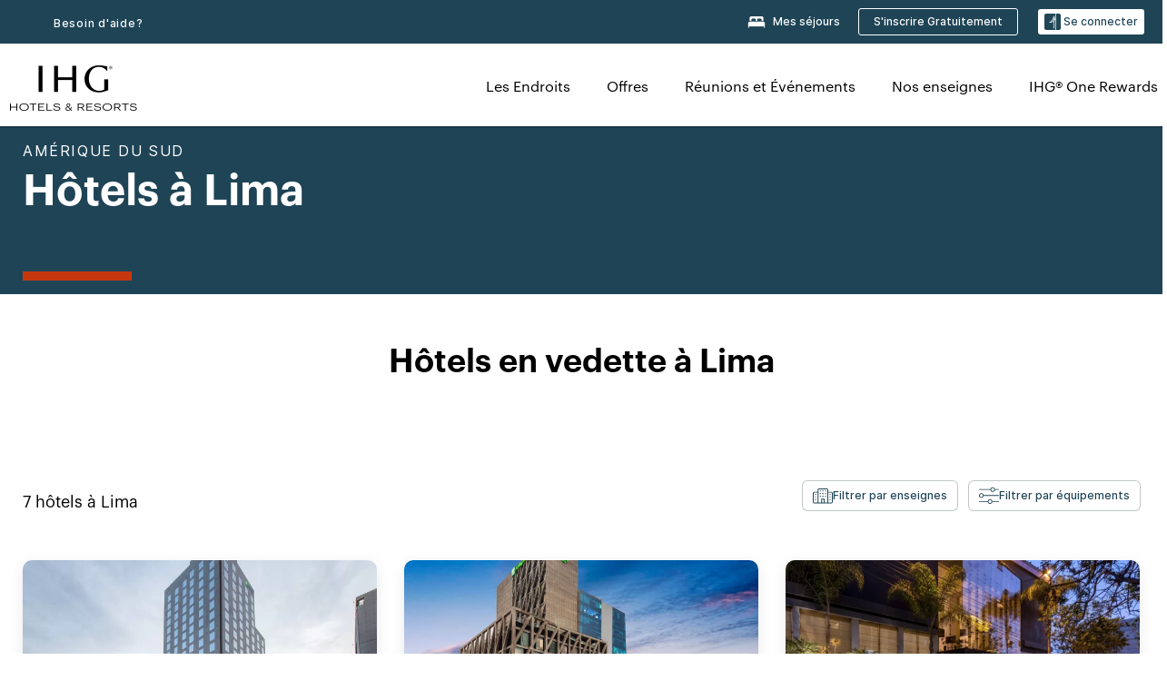

--- FILE ---
content_type: text/html; charset=utf-8
request_url: https://www.ihg.com/fr/lima-peru
body_size: 29743
content:
<!DOCTYPE HTML><html lang="fr-FR" dir="ltr">
    <head><!--SL--><script src="https://pinchjs-cdn.gdn.smartling.com/sl-tran-50e368d91-fr-FR.js"></script><script>var slApiConfig={uid:"50e368d91",locale:"fr-FR"};</script><script src="https://pinchjs-cdn.gdn.smartling.com/sl-init-22.js"></script>
    <meta charset="UTF-8" />

    <link rel="preconnect" href="https://digital.ihg.com" />
    <link rel="preconnect" href="https://apis.ihg.com" />
    <link rel="preconnect" href="https://assets.adobedtm.com" />

    
    
        <link rel="shortcut icon" type="image/x-icon" href="https://digital.ihg.com/is/image/ihg/app-web-chiclet-ihg?fmt=png-alpha" />
        <link rel="apple-touch-icon" href="https://digital.ihg.com/is/image/ihg/app-web-chiclet-ihg?fmt=png-alpha" />
        
	
		<meta property="og:url" content="https://www.ihg.com/fr/lima-peru" />
		<meta property="og:type" content="website" />
		
		<meta property="og:title" content="Hôtels à Lima | Meilleurs hôtels à Lima, Pérou selon IHG" />
		<meta property="og:description" content="Consultez les Lima hôtels disponibles pour votre prochain voyage. IHG propose des tarifs exceptionnels pour le 7 à Lima avec des frais d'annulation flexibles. Que vous voyagiez pour affaires ou pour vous détendre, parcourez nos Lima hôtels et suites et réservez avec notre Meilleur tarif garanti." />
		<meta property="og:site_name" content="IHG" />
		<meta name="twitter:card" content="summary_large_image" />
		<meta name="twitter:site" content="@IHG" />
		<meta name="twitter:title" content="Hôtels à Lima | Meilleurs hôtels à Lima, Pérou selon IHG" />
		<meta name="twitter:description" content="Consultez les Lima hôtels disponibles pour votre prochain voyage. IHG propose des tarifs exceptionnels pour le 7 à Lima avec des frais d'annulation flexibles. Que vous voyagiez pour affaires ou pour vous détendre, parcourez nos Lima hôtels et suites et réservez avec notre Meilleur tarif garanti." />
		<meta name="twitter:creator" content="@ihg" />
		
		
		
		<meta name="twitter:domain" content="ihg.com" />
		
	

        <meta name="apple-itunes-app" content="app-id=368217298" />
    

    <title>Hôtels à Lima | Meilleurs hôtels à Lima, Peru by IHG</title>
    
    <meta name="description" content="Consultez les Lima hôtels disponibles pour votre prochain voyage. IHG propose des tarifs exceptionnels pour le 7 à Lima avec des frais d'annulation flexibles. Que vous voyagiez pour affaires ou pour vous détendre, parcourez nos Lima hôtels et suites et réservez avec notre Meilleur tarif garanti." />
    <meta name="template" content="ihg-generic-page-template" />
    <meta name="viewport" content="width=device-width, initial-scale=1" />
    <meta name="exploreData" content="https://www.ihg.com/destinations/fr/fr/peru/lima-hotels" />
    
    <script>const isPageServedFromAEM = true;</script>
    <script>
        const GRAPHQL_APIGEE_VALUES = {
            "graphQLApigeeEndpoint": "https://apis.ihg.com/graphql/v1/hotels",
            "graphQLApigeeAPIKey": "hsL8GAAz7drdIbEjBCejdA1Ud2MVhxoo"
        };
        const STATUS_APIGEE_VALUES = {
            "statusApiUrl": "https://apis.ihg.com/members/v1/status",
            "statusApiKey": "hsL8GAAz7drdIbEjBCejdA1Ud2MVhxoo"
        };
        window.trackingJsonNew = {"siteCountry": "fr","siteLanguage": "fr","controllerName": "city","type": "explore","explore": {"city": "Lima","state": null,"country": "Peru","attraction": null,"interest": null}};
    </script>
    
    
    <link rel="canonical" href="https://www.ihg.com/fr/lima-peru" />
    

    
    
    <link rel="alternate" hreflang="x-default" href="https://www.ihg.com/lima-peru" class="sl_norewrite" />
    
    <link rel="alternate" hreflang="de" href="https://www.ihg.com/de/lima-peru" class="sl_norewrite" />
    
    <link rel="alternate" hreflang="ru" href="https://www.ihg.com/ru/lima-peru" class="sl_norewrite" />
    
    <link rel="alternate" hreflang="ko" href="https://www.ihg.com/ko/lima-peru" class="sl_norewrite" />
    
    <link rel="alternate" hreflang="pt" href="https://www.ihg.com/pt/lima-peru" class="sl_norewrite" />
    
    <link rel="alternate" hreflang="zh-tw" href="https://www.ihg.com/zh-tw/lima-peru" class="sl_norewrite" />
    
    <link rel="alternate" hreflang="pt-br" href="https://www.ihg.com/pt-br/lima-peru" class="sl_norewrite" />
    
    <link rel="alternate" hreflang="en" href="https://www.ihg.com/lima-peru" class="sl_norewrite" />
    
    <link rel="alternate" hreflang="it" href="https://www.ihg.com/it/lima-peru" class="sl_norewrite" />
    
    <link rel="alternate" hreflang="fr" href="https://www.ihg.com/fr/lima-peru" class="sl_norewrite" />
    
    <link rel="alternate" hreflang="zh-cn" href="https://www.ihg.com/zh-cn/lima-peru" class="sl_norewrite" />
    
    <link rel="alternate" hreflang="es" href="https://www.ihg.com/es/lima-peru" class="sl_norewrite" />
    
    <link rel="alternate" hreflang="ar" href="https://www.ihg.com/ar/lima-peru" class="sl_norewrite" />
    
    <link rel="alternate" hreflang="vi" href="https://www.ihg.com/vi/lima-peru" class="sl_norewrite" />
    
    <link rel="alternate" hreflang="th" href="https://www.ihg.com/th/lima-peru" class="sl_norewrite" />
    
    <link rel="alternate" hreflang="ja" href="https://www.ihg.com/ja/lima-peru" class="sl_norewrite" />
    
    <link rel="alternate" hreflang="es-us" href="https://www.ihg.com/es-us/lima-peru" class="sl_norewrite" />
    
    <link rel="alternate" hreflang="id" href="https://www.ihg.com/id/lima-peru" class="sl_norewrite" />
    
    <link rel="alternate" hreflang="pl" href="https://www.ihg.com/pl/lima-peru" class="sl_norewrite" />
    
    <link rel="alternate" hreflang="nl" href="https://www.ihg.com/nl/lima-peru" class="sl_norewrite" />
    
    <link rel="alternate" hreflang="tr" href="https://www.ihg.com/tr/lima-peru" class="sl_norewrite" />
    
    <link rel="alternate" hreflang="es-mx" href="https://www.ihg.com/es-us/lima-peru" class="sl_norewrite" />
    <link rel="alternate" hreflang="en-gb" href="https://www.ihg.com/lima-peru" class="sl_norewrite" />

    <link rel="stylesheet" type="text/css" href="https://www.ihg.com/etc/clientlibs/static/uhf/brands/fr/fr/uhf.min.2025100802.css" class="sl_norewrite" />
    

    
    <link rel="stylesheet" href="https://www.ihg.com/etc.clientlibs/ihg/clientlibs/clientlib-base.min.8b6b155b89a64060dd5d9b225b1a4f64.css" type="text/css" />




    
    
    

    

    
    
    <link rel="stylesheet" href="https://www.ihg.com/etc.clientlibs/ihg/clientlibs/clientlib-_global.min.1d851da462cf9efb039238f5607ffe7f.css" type="text/css" />
<link rel="stylesheet" href="https://www.ihg.com/etc.clientlibs/ihg/clientlibs/clientlib-ihgcom.min.b684041907f19d1302eed59d2837c6b0.css" type="text/css" />


    
    
    

    
    
    
        <script src="https://assets.adobedtm.com/da3424fdbc19/cba4236ebe4a/launch-dccf471f969b.min.js" async=""></script>
    
<meta http-equiv="Content-Language" content="fr-FR" />
<meta http-equiv="Content-Type" content="text/html; charset=utf-8" />
<meta property="og:locale" content="fr_FR" />
</head>
    <body class="page basicpage smartling-fr" id="page-7ce3b55d2a" data-cmp-link-accessibility-enabled="" data-cmp-link-accessibility-text="opens in a new tab">
        
        
        
            




            
    
    
        <header id="uhf_headerWrapper" class="uhf-6c uhf_headerFooter sl_norewrite"><div class="uhf_header_utility_bar"><div id="svgSprites" style="display: none;">
    <svg xmls="http://www.w3.org/2000/svg" xmls:xlink="http://www.w3.org/1999/xlink"></svg></div>
<!-- Regent specific labels for Wallet form -->
<!-- (empty currentStyle.travelAdvisoryLink ) && -->
<input id="UHF_country" type="hidden" value="fr" />
		<input id="UHF_language" type="hidden" value="fr" />
		<input id="UHF_brand" type="hidden" value="6c" />

		<div class="darkenContent"></div>
		<div id="sessionTimeoutCounter" class="sessionWillExpire notificationBar">
			<div class="container">
				<div class="row">
					<div class="sessionWillExpireCol col-xs-12">
						<span class="sessionWillExpireText">
							<i class="expireWarningIcon fa fa-exclamation-triangle"></i> Votre session expirera dans <span id="numMinutesLeft" class="minutes bold">5</span> <span id="minutesText">minutes</span>, <span id="numSecondsLeft" class="seconds bold">0</span> <span id="secondsText">secondes</span>en cas d’inactivité.</span>
						<a id="staySignedInLink" class="sessionWillExpireLink" href="javascript:void(0);">Rester connecté</a>
					</div>
				</div>
			</div>
		</div>
		
		<div id="uhf_countryLanguagePushDown" hidden="true">
			<div id="uhf_countryLanguagePushDownContainer" class="container">
				<span data-uhf-clp="description">Vous consultez actuellement ce site dans une autre langue. Souhaitez-vous que cela devienne votre langue par défaut ? </span>
				<span class="buttonContainer">
                    <button id="uhf_countryLanguagePushDown_yes" data-uhf-clp="pdYes" value="Yes">OUI</button>
                    <button id="uhf_langNotSupported_yes" data-uhf-clp="pdYes" value="Yes" hidden="true">OUI</button>
                    <button id="uhf_countryLanguagePushDown_no" data-uhf-clp="pdNo" value="No">NO</button>
                </span>
				<div class="subText" data-uhf-clp="subDescription">Vous pouvez sauvegarder le pays et la langue en utilisant l'outil de sélection en haut de la page.</div>
				<button id="uhf_countryLanguagePushDownClose" value="No"><i class="fa fa-times buttonClose"></i></button>
			</div>
		</div>

        <!-- UHF : START of Utility bar markup -->
			<div class="utilityNavWrapper visible-sm visible-md visible-lg">
			<div class="utilityNavContainer container">
				<div class="row">
					<div class="col-md-12 clearfix">
						<nav class="utilityNav">
							<ul class="utilityNav-list u-list clearfix">
								<li class="utilityNav-list-item u-list-item">
									<a class="utilityNav-link u-link nav-middle resDirectIcon-link" data-uhf-hook="resDirectNumber" data-uhf-hook-two="mobileResDirectLink" data-uhftrigger="nothing" data-no-replace="content" href="tel:18778343613" aria-label="Call ihg"><i class="fa fa-phone" style="font-size: 1.3em; vertical-align: middle; padding-right: .3em;"></i></a><span class="utilityNav-link u-link nav-middle resDirectNum-link" data-uhf-hook="resDirectNumber"></span>
								</li>
								<li class="utilityNav-list-item u-list-item">
								<a class="utilityNav-link u-link nav-middle" target="blank" rel="nofollow" href="https://www.ihg.com/content/fr/fr/customer-care/main" title="Besoin d'aide?" aria-label="Besoin d'aide?" data-slnm-ihg="NeedHelpHeaderLinkSID">Besoin d'aide?</a>
									</li>
								<!--<li class="utilityNav-list-item u-list-item">
                                    <a class="utilityNav-link u-link nav-middle " href="https://www.ihg.com/hotels/fr/fr/global/customer_care/travel_advisory" title="Conseils aux voyageurs" aria-label="Conseils aux voyageurs"  >Conseils aux voyageurs</a>
								</li>-->

								<li class="utilityNav-resDir-item utilityNav-list-item u-list-item" data-uhf-hook="resDirectMessage" hidden="true">
									<span class="utilityNav-message utilityNav-link u-link nav-middle">Coût : 13 pence par minute + frais supplémentaires éventuels</span>
									<a href="javascript:void(0);" class="tooltipQuestion hasBlankPopover utilityNav-link nav-middle" tabindex="0" data-content="Les appels vers les numéros commençant par 0871 effectués depuis le Royaume-Uni coûtent 13 pence par minute. Les tarifs standard s’appliquent. Les appels depuis un téléphone portable coûteront plus cher." data-toggle="popover" data-placement="auto" data-trigger="focus" data-animation="true"><i class="fa fa-question-circle"></i></a>      						          						
								</li>
							</ul>
						</nav>
						<div class="logIn">
							<div class="utilityNav-list-item u-list-item">
								<a class="utilityNav-link language u-link nav-middle " id="uhfCountryLanguageLink" data-toggle="popover" data-placement="bottom" data-trigger="click" href="javascript:void(0);" aria-label="Select country and language">
									<div class="language-icon nav-middle" alt="language-icon"></div>
									<span class="language-text nav-middle"></span>
									<i class="fa fa-angle-down nav-middle"></i>
								</a>
							</div>
							<div class="utilityNav-list-item u-list-item my-stay">
									<a class="utilityNav-link my-stay-link nav-middle " href="https://www.ihg.com/hotels/fr/fr/stay-mgmt/ManageYourStay" data-original-title="" title="Mes séjours" aria-label="Mes séjours" style="display: block;">
										<img class="my-stays-icon nav-middle" alt="my-stays-icon" src="https://digital.ihg.com/is/image/ihg/Stays?fmt=png-alpha" /><span class="my-stays-text nav-middle">Mes séjours</span>
									</a>
								</div>								
							<div class="logIn-anonymous logIn-State">
                        	    <a class="logIn-link login-join" href="https://www.ihg.com/rewardsclub/fr/fr/join" data-uhf-hook="joinRewardsClub" title="S'inscrire Gratuitement" aria-label="S'inscrire Gratuitement"><span>S'inscrire Gratuitement</span></a>
                                <a class="logIn-link login-signin" data-uhf-si="hub" data-uhf-hook="signInToggle" href="javascript:void(0);" data-slnm-ihg="SignInAnonymous" title="Se connecter" aria-label="Se connecter">
                                <div class="login-signin-icon"></div>
								<span>Se connecter</span></a>
                            </div>
                            <div class="logIn-implicit logIn-State">
                                <a class="logIn-link login-join" href="https://www.ihg.com/rewardsclub/fr/fr/join" title="S'inscrire Gratuitement" aria-label="S'inscrire Gratuitement"><span>S'inscrire Gratuitement</span></a>
                                <a class="logIn-link logIn-block login-signin" data-uhf-hook="signInToggle" href="javascript:void(0);" aria-label="Se connecter">
                                <div class="login-signin-icon"></div>
                                <span>Se connecter</span>				
                                	<div style="display: none;"><span data-slnm-ihg="SignInImplicit">Se connecter</span></div>
                                    <div style="display: none;"><span class="user-first-name" data-slnm-ihg="UserFirstNameImplicit">prénom de l'utilisateur</span></div>
                                </a>
                            </div>
                            <div class="logIn-explicit logIn-State">
                            	<a class="logIn-link logOut login-signout" data-uhf-rememberme="cookie" href="javascript:void(0);" data-slnm-ihg="SignOut" aria-label="Se déconnecter">Se déconnecter</a>
                                <a class="logIn-link logIn-block login-signin" href="https://www.ihg.com/rewardsclub/fr/fr/account/home">
									<div class="login-signin-icon"></div>                                    
                                    <div><span class="user-first-name" data-slnm-ihg="UserFirstNameExplicit">prénom de l'utilisateur</span></div>
									<span>- </span>                                    
                                    <div class="user-points-text"><span class="user-points" data-slnm-ihg="UserPointsExplicit">points utilisateurs</span> pts</div>
                                </a>                                
                            </div>
                            <!--/
							<a class="logIn-link logIn-link-logo" data-uhf-hook="walletToggle" href="javascript:void(0);" aria-label="IHG One Rewards">
							    <svg role="img" class="logIn-logo rewardsClubLogo">
                                    <use xlink:href="#svgsprite-logos-onerewards-en">
                                        <title id="title-logos-onerewards">IHG One Rewards</title>
                                        <desc id="desc-logos-onerewards">IHG One Rewards</desc>
                                    </use>
                                </svg>
                            </a>/-->
						</div>
					</div>
				</div>
			</div>
		</div>

 		<!-- UHF : moved hamburger menu to brand nav jsp from here -->
      </div>
<div id="sessionTimeoutCounter" class="error_message sessionWillExpire notificationBar" style="display: none !important">
	<div class="container">
		<div class="row">
			<div class="errorSessiontTimeOut sessionWillExpireCol col-xs-12">
				<span class="sessionWillExpireText">
				<i class="expireWarningIcon fa fa-exclamation-triangle"></i> Votre session a expiré. Veuillez vous connecter à <span data-uhf-hook="signInToggle"> <a href="javascript:void(0);"> votre profil </a> </span>.</span></div>
		</div>
	</div>
</div>

<div class="login_modal_background">
</div>
<div class="login_modal">
    <div class="login_modal_container" style="display:none">
        <div class="login_modal_content">
            <div class="login_modal_header">
               <button class="login_modal_close" aria-label="Close"></button>
            </div>
            <div id="gigyaLoginModalScreen" class="login_modal_body" data-gigya-global-key="4_jpzahMO4CBnl9Elopzfr0A" role="dialog" aria-label="Sign In">
            </div>
        </div>
    </div>
</div>        <!-- UHF : START of Brand navigation bar markup -->
<!-- START : Only UBE Brand Nav -->                         
                  <!-- UHF : START of Hamburger menu -->
<div data-uhf-brandname="ihg" class="mobileNavManuWrapper hidden-sm hidden-md hidden-lg hidden-xl wrapper-UBE bn-ihg">
	<div class="mobileNavMenuContainer container">
		<div class="row">
			<div class="brandLogo">
			
					<a class="brandLogo-link" href="https://www.ihg.com/hotels/fr/fr/reservation" title="InterContinental Hotels Group">
									<img class="brandLogo-image" alt="InterContinental Hotels Group" src="//digital.ihg.com/is/image/ihg/ihg-logo-nav?fmt=png-alpha" />
								</a>													
							</div>
				<div class="mobileNav ">
					<a class="mobileNav-link menuCTA" href="javascript:void(0);">
						<img class="fa fa-bars fa-2x" src="//digital.ihg.com//is/image/ihg/xsvp-hamburger-nav-white?fmt=png-alpha" alt="Menu" style="width:20px" />
					</a>
				</div>
				<div class="logIn login-mobile-ihg logIn-mobile ">
	                <div class="logIn-anonymous logIn-State">
	                            <a class="logIn-link logIn-link-signIn" data-uhf-si="6c" data-uhf-hook="signInToggle" href="javascript:void(0);" data-slnm-ihg="SignInAnonymousXsvpUbe" title="Se connecter / Adhérer"><div class="login-signin-mobile-icon" alt="login-signin-mobile-icon"></div>Se connecter / Adhérer</a>
	                            <!-- <span class="logIn-slash-symbol">/</span>
	                            <a class="logIn-link logIn-link-join" href="https://www.ihg.com/rewardsclub/fr/fr/join" title="Adhérer">Adhérer</a> -->
	                        </div>
	                        <div class="logIn-implicit logIn-State">
		                        <a class="logIn-link logIn-link-signIn" data-uhf-hook="signInToggle" href="javascript:void(0);" title="Se connecter / Adhérer">
		                            <span class="login-signin-mobile-icon"></span><span data-slnm-ihg="SignInImplicitXsvpUbe">Se connecter / Adhérer</span>
                                    <div style="display:none;" class="first-name-container"><span class="user-first-name" data-slnm-ihg="UserFirstNameImplicitXsvpUbe">prénom de l'utilisateur</span></div>
                                </a>
	                        	<!-- <span class="logIn-slash-symbol">/</span>
	                            <a class="logIn-link logIn-link-join" href="https://www.ihg.com/rewardsclub/fr/fr/join" title="Adhérer">Adhérer</a>                                                 -->
	                        </div>
	                        <div class="logIn-explicit logIn-State">
	                            <a class="logIn-link logIn-block" href="https://www.ihg.com/rewardsclub/fr/fr/account/home">
	                                <div class="first-name-container"><span class="login-signin-mobile-icon"></span><span class="user-first-name" data-slnm-ihg="UserFirstNameExplicitXsvpUbe">prénom de l'utilisateur</span></div>
	                                <div style="display: none;"><span class="user-points" data-slnm-ihg="UserPointsExplicitXsvpUbe">points utilisateurs</span> pts</div>
	                            </a>
	                        </div> 
	                    </div>
				<div class="mobileNav ">
					<a class="mobileNav-link mobileResDirectNumber" href="tel:18778343613" data-uhf-hook="resDirectNumber" data-uhf-hook-two="mobileResDirectLink" data-uhftrigger="0871Disc" data-no-replace="content"></a>
				</div>
	</div>
	<div class="row">
		<div class="mobileNavListBase hidden-sm hidden-md hidden-lg hidden-xl clearfix">
			<div class="mobileNavContainer">
			<div class="mobileNavInner mobileNav-hidden">
			<div class="mobileNavMenu">
			<!-- START : Hamburger : Mobile Brand nav menu -->
				<ul class="mobileNavMenu-list list-unstyled">
					<li class="mobileNavHeading">
                        <ul class="mobileNavMenu-subList list-unstyled uhfmobilebrandnav">
                            <li data-uhf-brandid="" class="mobileNavMenu-list-item">
		                                     <a class="mobileNavLink site-int-link " data-uhf-hook="walletToggle" href="https://www.ihg.com/fr/explore">Les Endroits</a>
		                                 </li>
									<li data-uhf-brandid="" class="mobileNavMenu-list-item">
		                                     <a class="mobileNavLink site-int-link " data-uhf-hook="walletToggle" href="https://www.ihg.com/content/fr/fr/offers">Offres</a>
		                                 </li>
									<li data-uhf-brandid="" class="mobileNavMenu-list-item">
		                                     <a class="mobileNavLink site-int-link " data-uhf-hook="walletToggle" href="https://www.ihg.com/content/fr/fr/meetingsandevents" target="_blank">Réunions et Événements</a>
		                                 </li>
									<li data-uhf-brandid="" class="mobileNavMenu-list-item">
		                                     <a class="mobileNavLink site-int-link " data-uhf-hook="walletToggle" href="https://www.ihg.com/content/fr/fr/about/brands">Nos enseignes</a>
		                                 </li>
									<li data-uhf-brandid="" class="mobileNavMenu-list-item">
		                                     <a class="mobileNavLink site-int-link " data-uhf-hook="walletToggle" href="https://www.ihg.com/rewardsclub/content/fr/fr/home">IHG® One Rewards</a>
		                                 </li>
									</ul>
					</li>
					<!-- END : Hamburger : Mobile Brand nav menu -->
					<!-- START : Hamburger : Mobile Hotel Details nav menu -->
						<!-- END : Hamburger : Mobile Hotel Details nav menu -->			
				</ul>							
				<ul class="mobileNavMenu-list list-unstyled">
					<li>
						<ul class="mobileNavMenu-subList list-unstyled uhftravel-cc">
							<li class="mobileNavMenu-list-item">
		                                 <a class="mobileNavLink site-int-link rc signIn" data-uhf-si="6c" data-uhf-hook="walletToggle" href="#">Se connecter</a>
										 <!-- <a class="mobileNavLink site-int-link rc join" data-uhf-hook="walletToggle" href="https://www.ihg.com/rewardsclub/fr/fr/join" title="Adhérer">Adhérer</a>		                                  -->
		                            </li>
		                            <li class="mobileNavMenu-list-item">
                                         <a class="mobileNavLink site-int-link rc join" data-uhf-si="6c" data-uhf-hook="walletToggle" href="https://www.ihg.com/rewardsclub/fr/fr/join">S'inscrire Gratuitement</a>
                                    </li>
		                            <li class="mobileNavMenu-list-item">
			                                  <a class="mobileNavLink site-int-link rc myAccount" data-uhf-hook="walletToggle" href="javascript:void(0)">ihg.uhf.myAccount</a>
			                             </li>
		                             <li class="mobileNavMenu-list-item">
								<a class="mobileNavLink" href="https://www.ihg.com/hotels/fr/fr/stay-mgmt/ManageYourStay" title="Mes séjours">Mes séjours</a>
							</li>							
							<li class="mobileNavMenu-list-item">
								<a class="mobileNavLink target=" blank="" href="https://www.ihg.com/content/fr/fr/customer-care/main" title="Besoin d'aide?" data-slnm-ihg="NeedHelpHamburguerLinkSID">Besoin d'aide?</a>
							</li>
							<!--
							<li class="mobileNavMenu-list-item">
								<a class="mobileNavLink" href="https://www.ihg.com/hotels/fr/fr/global/customer_care/travel_advisory" title="Conseils aux voyageurs">Conseils aux voyageurs</a>
							</li>-->											
							<li class="mobileNavMenu-list-item">
								<a class="mobileNavLink" href="https://www.ihg.com/hotels/fr/fr/stay-mgmt/ManageYourStay" title="Gérer les réservations">Gérer les réservations</a>
							</li>
                            <li class="mobileNavMenu-list-item">
	                             	<a class="mobileNavLink site-int-link rc signOut" data-uhf-hook="walletToggle" href="#">Se déconnecter</a>
	                         </li>
						</ul>						
						
					</li>
				</ul>
			</div>
			<div class="mobileNavCL">
				<a class="language " id="uhfCountryLanguageMobileLink" href="javascript:void(0);"><span class="language-icon" alt="language-icon"></span><span class="language-text"></span> <i class="fa fa-angle-down"></i></a>
                         <div id="uhfCountryLanguageMobileContainer" class="">
                     <!-- UHF country/language markup -->
                             <div id="uhfLocale">
                                 <div id="uhfLocaleSelection">
                                     <form id="uhfLocaleSelectionForm" method="post" action="">
                                         <div id="uhfCountrySelectionContainer">
                                             <label for="uhfCountrySelection">Pays/Région</label>
                                             <select id="uhfCountrySelection"></select>
                                         </div>
                                         <div id="uhfLanguagesSelectionContainer">
                                             <label for="uhfLanguageSelection">langue</label>
                                             <select id="uhfLanguageSelection"></select>
                                         </div>
                                         <a href="javascript:void(0);" id="uhfCountryLanguageCTA" aria-label="Buttons for Save and Close of language selection pop-up" tabindex="-1">
                                             <button type="button" class="buttonSave" role="button" aria-label="Save Language Selection Change">enregistrer</button>
                                             <i class="fa fa-times" role="button" aria-label="Close Language Selection" tabindex="0"></i>
                                         </a>
                                     </form>
                                     <div id="uhfCountryLanguageImageContainer"></div>
                                 </div>
                             </div>
                     <!--  end of country language  -->
                          </div>
				</div>
				</div>
				</div>
			</div>
		</div>
	</div>
</div>
<!-- UHF : END of Hamburger menu -->


<!-- UHF : Desktop : START of brand nav -->
		<div class="brandLogoNavWrapper visible-sm visible-md visible-lg uhf-walletPushOver primary-nav wrapper-UBE" id="primary-nav">
			<div class="brandLogoNavContainer container">
				<div class="row">
					<div class="col-md-12 clearfix">
						<div class="brandLogo">
							<a class="brandLogo-link" href="https://www.ihg.com/hotels/fr/fr/reservation" title="InterContinental Hotels Group">
											<img class="brandLogo-image" src="//digital.ihg.com/is/image/ihg/ihg-logo-nav?fmt=png-alpha" alt="InterContinental Hotels Group" />
										</a>									
									</div>
						<div class="brandNavContainer visible-sm visible-md visible-lg">
							<nav class="brandNav">
								<ul class="brandNav-list u-list clearfix">
									<li data-uhf-brandid="" class="brandNav-list-item u-list-item">
                                                 <a class="brandNav-link u-link site-int-link" href="https://www.ihg.com/fr/explore">Les Endroits</a>
                                             </li>
                                        <li data-uhf-brandid="" class="brandNav-list-item u-list-item">
                                                 <a class="brandNav-link u-link site-int-link" href="https://www.ihg.com/content/fr/fr/offers">Offres</a>
                                             </li>
                                        <li data-uhf-brandid="" class="brandNav-list-item u-list-item">
                                                 <a class="brandNav-link u-link site-int-link" href="https://www.ihg.com/content/fr/fr/meetingsandevents" target="_blank">Réunions et Événements</a>
                                             </li>
                                        <li data-uhf-brandid="" class="brandNav-list-item u-list-item">
                                                 <a class="brandNav-link u-link site-int-link" href="https://www.ihg.com/content/fr/fr/about/brands">Nos enseignes</a>
                                             </li>
                                        <li data-uhf-brandid="" class="brandNav-list-item u-list-item">
                                                 <a class="brandNav-link u-link site-int-link" href="https://www.ihg.com/rewardsclub/content/fr/fr/home">IHG® One Rewards</a>
                                             </li>
                                        </ul>
							</nav>
							<a class="booknow" href="#"><span>Réserver maintenant</span></a>
							</div>
					</div>
				</div>
			</div>
		</div>
		<!-- UHF : Desktop : END of brand nav -->
	<!-- END : Only UBE Brand Nav -->
               <!-- UHF : END of Brand navigation bar markup --></header><div id="applicationWrapper" class="uhf-walletPushOver">
    
    <div class="clearfix"></div>

    <div class="root responsivegrid">


<div class="aem-Grid aem-Grid--12 aem-Grid--default--12 ">
    
    <div class="layoutcontainer responsivegrid aem-GridColumn aem-GridColumn--default--12">


<div class="aem-Grid aem-Grid--12 aem-Grid--default--12 ">
    
    <div class="container responsivegrid aem-GridColumn aem-GridColumn--default--12">

    
    
    
    <div id="container-eab15152b2" class="cmp-container">
        
        <div class="experiencefragment">
  <div class="cmp-experiencefragment">



<div class="aem-Grid aem-Grid--12 aem-Grid--default--12 ">
    
    <div class="layoutcontainer responsivegrid cmp-container-background-color-tertiary aem-GridColumn aem-GridColumn--default--12">


<div class="aem-Grid aem-Grid--12 aem-Grid--default--12 ">
    
    <div class="container responsivegrid cmp-container--column-padding-l cmp-container--max-width-medium aem-GridColumn aem-GridColumn--default--12">

    
    <div id="container-b143fd34a6" class="cmp-container">
        


<div class="aem-Grid aem-Grid--12 aem-Grid--default--12 ">
    
    <div class="title color-ninth cmp-title--horizontal-bar cmp-title--color-primary aem-GridColumn aem-GridColumn--default--12"><div class="cmp-title cmp-title--default">
    <div class="cmp-title__pretitle-container">
        <div class="cmp-title__pretitle">Amérique du Sud </div>
    </div>
    <h1 class="cmp-title__text">Hôtels à Lima</h1>
</div>

    

</div>

    
</div>

    </div>

    
</div>

    
</div>
</div>

    
</div>
</div>
   
    

</div>

        
    </div>

</div>
<div class="bookingcomponent aem-GridColumn aem-GridColumn--default--12">












    


    <div class="booking-component supress-styles" data-component-booking="data-component-booking">

		<link rel="stylesheet" class="sl_norewrite" href="https://www.ihg.com/resources/fr/fr/booking-component/v3.9.1/styles.css" />
        
            
    
<link rel="stylesheet" href="https://www.ihg.com/etc.clientlibs/ihg/clientlibs/clientlib-ihgcom/_external-components/booking.min.678046fa9e9ced38338d341a94753cc6.css" type="text/css" />



        

        <ihg-booking-component></ihg-booking-component>

        <script type="text/javascript">
            (function () {
                function characterDecode(html) {
                    var textstring = document.createElement('textarea');
                    textstring.innerHTML = html;
                    return textstring.value;
                }

                try {

                    var aemBehaviorConfig = JSON.parse("{\x22search\x22:{\x22chainCode\x22:\x226c\x22,\x22localeCode\x22:\x22fr\u002DFR\x22,\x22behavior\x22:\x22OPEN\x22,\x22amenities\x22:[],\x22authorList\x22:[],\x22manageReservationsLink\x22:true,\x22campaign\x22:{\x22bookingWindow\x22:0,\x22highlightPreferredRateResults\x22:false,\x22additionalRates\x22:[null,null]},\x22filterResults\x22:{\x22by\x22:\x22NONE\x22,\x22includeBrands\x22:[],\x22includeLocations\x22:[],\x22includeHotels\x22:[]},\x22advanced\x22:{\x22isCollapsed\x22:true},\x22destination\x22:{\x22isHidden\x22:false,\x22title\x22:\x22\x22,\x22default\x22:\x22Lima, Peru\x22},\x22dates\x22:{\x22disabledWeekdays\x22:[],\x22maxStay\x22:99,\x22isHidden\x22:false,\x22checkIn\x22:{},\x22checkOut\x22:{}},\x22adults\x22:{\x22default\x22:1,\x22min\x22:1,\x22max\x22:20,\x22isReadOnly\x22:false},\x22children\x22:{\x22default\x22:0,\x22min\x22:0,\x22max\x22:20,\x22isReadOnly\x22:false},\x22rooms\x22:{\x22Rooms\x22:\x22Rooms\x22,\x22default\x22:1,\x22min\x22:1,\x22max\x22:9,\x22isReadOnly\x22:false},\x22rates\x22:{\x22isHidden\x22:false,\x22hideDefaultRates\x22:true,\x22selectedRate\x22:\x22\x22,\x22additionalRates\x22:[],\x22displayPriceInPointsAndCash\x22:false},\x22corporateId\x22:{\x22isHidden\x22:false,\x22default\x22:\x22\x22},\x22iata\x22:{\x22isHidden\x22:false,\x22default\x22:\x22\x22},\x22groupCode\x22:{\x22isHidden\x22:true,\x22default\x22:\x22\x22}},\x22marketingContent\x22:{\x22innerHtml\x22:\x22\x22,\x22isHidden\x22:false}}") || undefined,
                        // the need to keep the hotelname is priority when dealing with Hotel Detail pages
                        // removal of this code should be avoided unless app is handling appropriately
                        hotelname = document.querySelector('#hotelName') || document.querySelector('#hotelname'),
                        hotelNameFallback = hotelname ? hotelname.value : '';

                    if (aemBehaviorConfig.search.destination.title != "" && aemBehaviorConfig.search.destination.title != undefined) {
                        aemBehaviorConfig.search.destination.title = characterDecode(aemBehaviorConfig.search.destination.title);
                    } else {
                        aemBehaviorConfig.search.destination.title = characterDecode(hotelNameFallback);
                    }

                    aemBehaviorConfig.search.shouldUseMultiRoomBooking = true;
                    aemBehaviorConfig.search.showNewBookingComponent = true;

                    window["BehaviorConfig"] = {behaviorConfig: aemBehaviorConfig};

                    window.getBehaviorConfig = function () {
                        return aemBehaviorConfig
                    };

                } catch (errormsg) {
                    console.error('error loading aem-booking-kernal: ', errormsg);
                }
            })();
        </script>
        <script class="sl_norewrite" type="text/javascript" src="https://www.ihg.com/resources/fr/fr/booking-component/v3.9.1/ihg-booking-component.js"></script>
    </div>

    <div class="ihg-bookingclient-footer" style="display: none;">
        <div class="bookingclient-footer" id="bookingclient-footer">Réserver maintenant</div>
    </div>
    
    
<script src="/etc.clientlibs/ihg/clientlibs/clientlib-ihgcom/_external-components/booking.min.3bcb4e57cc9304303632c664b90881ee.js"></script>








</div>
<div class="spacer spacing-small aem-GridColumn aem-GridColumn--default--12"><div class="cmp-spacer"></div>

    

</div>
<div class="container responsivegrid aem-GridColumn aem-GridColumn--default--12">

    
    
    
    <div id="RIBN1" class="cmp-container">
        
        
        
    </div>

</div>
<div class="spacer spacing-small aem-GridColumn aem-GridColumn--default--12"><div class="cmp-spacer"></div>

    

</div>

    
</div>
</div>
<div class="layoutcontainer responsivegrid cmp-container--max-width-medium aem-GridColumn aem-GridColumn--default--12">


<div class="aem-Grid aem-Grid--12 aem-Grid--default--12 ">
    
    <div class="container responsivegrid aem-GridColumn aem-GridColumn--default--12">

    
    
    
    <div id="intro" class="cmp-container">
        
        <div class="experiencefragment">
  <div class="cmp-experiencefragment">



<div class="aem-Grid aem-Grid--12 aem-Grid--default--12 ">
    
    <div class="layoutcontainer responsivegrid aem-GridColumn aem-GridColumn--default--12">


<div class="aem-Grid aem-Grid--12 aem-Grid--default--12 ">
    
    
    
</div>
</div>

    
</div>
</div>
   
    

</div>

        
    </div>

</div>
<div class="container responsivegrid cmp-container--column-padding-l aem-GridColumn aem-GridColumn--default--12">

    
    <div id="hotelList" class="cmp-container">
        


<div class="aem-Grid aem-Grid--12 aem-Grid--default--12 ">
    
    <div class="title text-align-center aem-GridColumn aem-GridColumn--default--12"><div class="cmp-title cmp-title--default">
    
    <h2 class="cmp-title__text">Hôtels en vedette à Lima</h2>
</div>

    

</div>
<div class="spacer spacing-medium aem-GridColumn aem-GridColumn--default--12"><div class="cmp-spacer"></div>

    

</div>
<div class="list cmp-card--hotel cmp-list--card cmp-card--image--top aem-GridColumn aem-GridColumn--default--12">

  
    <div class="cmp-card-message cmp-card-message--filters visually-hidden">
        <i class="cmp-card-message__icon-alert"><img src="https://digital.ihg.com/is/content/ihg/icon-alert" alt="" /></i>
        <div class="cmp-message">
            <div class="cmp-message__text-hidden hidden" data-message-type="no-hotels-match" aria-hidden="true">Aucun hôtel ne correspond à ce filtre pour ce lieu.</div>
            <div class="cmp-message__text-hidden hidden" data-message-type="no-filters-match" aria-hidden="true">Il n'y a actuellement aucune correspondance pour votre recherche exacte.</div>
            <p class="cmp-message__text" role="status"></p>
        </div>
        <button type="button" class="cmp-card-message__icon-close" aria-label="Close"><img src="https://digital.ihg.com/is/content/ihg/icon-close" alt="" /></button>
    </div>
    <div class="cmp-card__title-bar cmp-flex--row cmp-justify--space-between cmp-align--center">
        <div>
            <div class="cmp-card__title-bar-value" role="status" data-render-plus-sign="false" data-render-hotel-count="true"><span id="cmp-card__title-bar-count"></span> hôtels à <span id="cmp-card__title-bar-city">Lima</span></div>
            <div id="cmp-card__filters" class="cmp-card__filters-dropdown " data-component-hotellistdropdownfilters="">
                <div id="cmp-dropdown-brands" class="cmp-dropdown">
                    <div id="cmp-button-brands" class="button cmp-button--filter">
                        <button id="cmp-dropdown__toggle-brands" class="cmp-button cmp-dropdown__toggle" role="combobox" aria-controls="cmp-dropdown__content-brands" aria-haspopup="listbox" data-controls-popup="cmp-dropdown__content-brands" aria-pressed="false" aria-expanded="false">
                            <img class="cmp-button__icon" aria-hidden="true" src="https://digital.ihg.com/is/content/ihg/icon-reservation-outline" />
                            <span class="cmp-button__text cmp-dropdown__toggle-title">Filtrer par enseignes <span class="cmp-dropdown__toggle-count"></span></span>
                        </button>
                    </div>
                    <div id="cmp-dropdown__content-brands" class="cmp-dropdown__content cmp-dropdown__content--brands" aria-labelledby="cmp-dropdown__toggle-brands" aria-hidden="true">
                        <h3 class="cmp-dropdown__title-main" role="presentation">Filtrer par enseignes</h3>
                        <button type="button" class="cmp-dropdown__icon-close" aria-hidden="true" tabindex="-1"><img src="https://digital.ihg.com/is/content/ihg/icon-close" alt="" /></button>
                        <fieldset class="cmp-dropdown__section" role="presentation">
                            <ul class="cmp-dropdown__list-group" role="listbox">
                                <li id="cmp-dropdown__item-six-senses" class="cmp-dropdown__item hidden" role="option">
                                    <input id="filter-six-senses" class="cmp-dropdown__item-value cmp-dropdown__item-six-senses" type="checkbox" name="filter-six-senses" value="brandsixsenses" tabindex="-1" />
                                    <label for="filter-six-senses">Six Senses</label>
                                </li>
                                <li id="cmp-dropdown__item-regent" class="cmp-dropdown__item hidden" role="option">
                                    <input id="filter-regent" class="cmp-dropdown__item-value cmp-dropdown__item-regent" type="checkbox" name="filter-regent" value="brandregent" tabindex="-1" />
                                    <label for="filter-regent">Regent Hotels</label>
                                </li>
                                <li id="cmp-dropdown__item-intercontinental-hotel" class="cmp-dropdown__item hidden" role="option">
                                    <input id="filter-intercontinental-hotel" class="cmp-dropdown__item-value cmp-dropdown__item-intercontinental-hotel" type="checkbox" name="filter-intercontinental-hotel" value="brandintercontinental" tabindex="-1" />
                                    <label for="filter-intercontinental-hotel">InterContinental Hotels and Resorts</label>
                                </li>
                                <li id="cmp-dropdown__item-vignette" class="cmp-dropdown__item hidden" role="option">
                                    <input id="filter-vignette" class="cmp-dropdown__item-value cmp-dropdown__item-vignette" type="checkbox" name="filter-vignette" value="brandvignettecollection" tabindex="-1" />
                                    <label for="filter-vignette">Vignette Collection</label>
                                </li>
                                <li id="cmp-dropdown__item-kimpton" class="cmp-dropdown__item hidden" role="option">
                                    <input id="filter-kimpton" class="cmp-dropdown__item-value cmp-dropdown__item-kimpton" type="checkbox" name="filter-kimpton" value="brandkimptonhotels" tabindex="-1" />
                                    <label for="filter-kimpton">Kimpton</label>
                                </li>
                                <li id="cmp-dropdown__item-hotel-indigo" class="cmp-dropdown__item hidden" role="option">
                                    <input id="filter-hotel-indigo" class="cmp-dropdown__item-value cmp-dropdown__item-hotel-indigo" type="checkbox" name="filterhotel-indigo" value="brandhotelindigo" tabindex="-1" />
                                    <label for="filter-hotel-indigo">Hotel Indigo</label>
                                </li>
                                <li id="cmp-dropdown__item-iberostar" class="cmp-dropdown__item hidden" role="option">
                                    <input id="filter-iberostar" class="cmp-dropdown__item-value cmp-dropdown__item-iberostar" type="checkbox" name="filter-iberostar" value="brandiberostar" tabindex="-1" />
                                    <label for="filter-iberostar">Iberostar Beachfront Resorts</label>
                                </li>
                                <li id="cmp-dropdown__item-voco" class="cmp-dropdown__item hidden" role="option">
                                    <input id="filter-voco" class="cmp-dropdown__item-value cmp-dropdown__item-voco" type="checkbox" name="filter-voco" value="brandvoco" tabindex="-1" />
                                    <label for="filter-voco">voco</label>
                                </li>
                                <li id="cmp-dropdown__item-ruby" class="cmp-dropdown__item hidden" role="option">
                                    <input id="filter-ruby" class="cmp-dropdown__item-value cmp-dropdown__item-ruby" type="checkbox" name="filter-ruby" value="brandruby-hotels" tabindex="-1" />
                                    <label for="filter-ruby">Rubis</label>
                                </li>
                                <li id="cmp-dropdown__item-crowne-plaza" class="cmp-dropdown__item hidden" role="option">
                                    <input id="filter-crowne-plaza" class="cmp-dropdown__item-value cmp-dropdown__item-crowne-plaza" type="checkbox" name="filter-crowne-plaza" value="brandcrowneplaza" tabindex="-1" />
                                    <label for="filter-crowne-plaza">Crowne Plaza</label>
                                </li>
                                <li id="cmp-dropdown__item-even" class="cmp-dropdown__item hidden" role="option">
                                    <input id="filter-even" class="cmp-dropdown__item-value cmp-dropdown__item-even" type="checkbox" name="filter-even" value="brandevenhotels" tabindex="-1" />
                                    <label for="filter-even">EVEN</label>
                                </li>
                                <li id="cmp-dropdown__item-hualuxe" class="cmp-dropdown__item hidden" role="option">
                                    <input id="filter-hualuxe" class="cmp-dropdown__item-value cmp-dropdown__item-hualuxe" type="checkbox" name="filter-hualuxe" value="brandhualuxe" tabindex="-1" />
                                    <label for="filter-hualuxe">HUALUXE Hotels &amp; Resorts</label>
                                </li>
                                <li id="cmp-dropdown__item-holiday-inn" class="cmp-dropdown__item hidden" role="option">
                                    <input id="filter-holiday-inn" class="cmp-dropdown__item-value cmp-dropdown__item-holiday-inn" type="checkbox" name="filter-holiday-inn" value="brandholidayinn" tabindex="-1" />
                                    <label for="filter-holiday-inn">Holiday Inn</label>
                                </li>
                                <li id="cmp-dropdown__item-holiday-inn-resort" class="cmp-dropdown__item hidden" role="option">
                                    <input id="filter-holiday-inn-resort" class="cmp-dropdown__item-value cmp-dropdown__item-holiday-inn-resort" type="checkbox" name="filter-holiday-inn-resort" value="brandholidayinnresorts" tabindex="-1" />
                                    <label for="filter-holiday-inn-resort">Holiday Inn Resort</label>
                                </li>
                                <li id="cmp-dropdown__item-holiday-inn-express" class="cmp-dropdown__item hidden" role="option">
                                    <input id="filter-holiday-inn-express" class="cmp-dropdown__item-value cmp-dropdown__item-holiday-inn-express" type="checkbox" name="filter-holiday-inn-express" value="brandholidayinnexpress" tabindex="-1" />
                                    <label for="filter-holiday-inn-express">Holiday Inn Express</label>
                                </li>
                                <li id="cmp-dropdown__item-garner" class="cmp-dropdown__item hidden" role="option">
                                    <input id="filter-garner" class="cmp-dropdown__item-value cmp-dropdown__item-garner" type="checkbox" name="filter-garner" value="brandgarner-hotels" tabindex="-1" />
                                    <label for="filter-garner">Garner</label>
                                </li>
                                <li id="cmp-dropdown__item-avid" class="cmp-dropdown__item hidden" role="option">
                                    <input id="filter-avid" class="cmp-dropdown__item-value cmp-dropdown__item-avid" type="checkbox" name="filter-avid" value="brandavidhotels" tabindex="-1" />
                                    <label for="filter-avid">avid hotels</label>
                                </li>
                                <li id="cmp-dropdown__item-atwell" class="cmp-dropdown__item hidden" role="option">
                                    <input id="filter-atwell" class="cmp-dropdown__item-value cmp-dropdown__item-atwell" type="checkbox" name="filter-atwell" value="brandatwellsuites" tabindex="-1" />
                                    <label for="filter-atwell">Atwell Suites</label>
                                </li>
                                <li id="cmp-dropdown__item-staybridge" class="cmp-dropdown__item hidden" role="option">
                                    <input id="filter-staybridge" class="cmp-dropdown__item-value cmp-dropdown__item-staybridge" type="checkbox" name="filter-staybridge" value="brandstaybridge" tabindex="-1" />
                                    <label for="filter-staybridge">Staybridge Suites</label>
                                </li>
                                <li id="cmp-dropdown__item-holiday-inn-club-vacations" class="cmp-dropdown__item hidden" role="option">
                                    <input id="filter-holiday-inn-club-vacations" class="cmp-dropdown__item-value cmp-dropdown__item-holiday-inn-club-vacations" type="checkbox" name="filter-holiday-inn-club-vacations" value="brandholidayinnclubvacations" tabindex="-1" />
                                    <label for="filter-holiday-inn-club-vacations">Holiday Inn Club Vacations</label>
                                </li>
                                <li id="cmp-dropdown__item-candlewood" class="cmp-dropdown__item hidden" role="option">
                                    <input id="filter-candlewood" class="cmp-dropdown__item-value cmp-dropdown__item-candlewood" type="checkbox" name="filter-candlewood" value="brandcandlewood" tabindex="-1" />
                                    <label for="filter-candlewood">Candlewood Suites</label>
                                </li>
                            </ul>
                        </fieldset>
                        <fieldset class="cmp-dropdown__section cmp-dropdown__content--unselect-all" role="presentation">
                            <ul class="cmp-dropdown__list-group" role="listbox">
                                <li id="cmp-dropdown__item-unselect-all" class="cmp-dropdown__item cmp-dropdown__item-unselect-all" role="option">
                                    <button class="cmp-button" tabindex="-1">Tout désélectionner</button>
                                </li>
                            </ul>
                        </fieldset>
                    </div>
                </div>
                
                <div id="cmp-dropdown-amenities" class="cmp-dropdown">
                    <div id="cmp-button-amenities" class="button cmp-button--filter">
                        <button id="cmp-dropdown__toggle-amenities" class="cmp-button cmp-dropdown__toggle" role="combobox" aria-controls="cmp-dropdown__content-amenities" aria-haspopup="listbox" data-controls-popup="cmp-dropdown__content-amenities" aria-pressed="false" aria-expanded="false">
                            <img class="cmp-button__icon" aria-hidden="true" src="https://digital.ihg.com/is/content/ihg/icon-solid-reset" />
                            <span class="cmp-button__text cmp-dropdown__toggle-title">Filtrer par équipements <span class="cmp-dropdown__toggle-count"></span></span>
                        </button>
                    </div>
                    <div id="cmp-dropdown__content-amenities" class="cmp-dropdown__content cmp-dropdown__content--amenities" aria-labelledby="cmp-dropdown__toggle-amenities" aria-hidden="true">
                        <h3 class="cmp-dropdown__title-main" role="presentation">Filtrer par équipements</h3>
                        <button type="button" class="cmp-dropdown__icon-close" aria-hidden="true" tabindex="-1"><img src="https://digital.ihg.com/is/content/ihg/icon-close" alt="" /></button>
                        <fieldset class="cmp-dropdown__section" role="presentation">
                            <h4 class="cmp-dropdown__title" role="presentation">Populaire</h4>
                            <ul class="cmp-dropdown__list-group" role="listbox">
                                <li id="cmp-dropdown__item-breakfast-included" class="cmp-dropdown__item hidden" role="option">
                                    <input id="filter-breakfast-included" class="cmp-dropdown__item-value cmp-dropdown__item-breakfast-included" type="checkbox" name="filter-breakfast-included" value="breakfastIncluded" tabindex="-1" />
                                    <label for="filter-breakfast-included">
                                        Petit déjeuner inclus (1)
                                        
                                    </label>
                                </li>
                                <li id="cmp-dropdown__item-luxury" class="cmp-dropdown__item hidden" role="option">
                                    <input id="filter-luxury" class="cmp-dropdown__item-value cmp-dropdown__item-luxury" type="checkbox" name="filter-luxury" value="luxury" tabindex="-1" />
                                    <label for="filter-luxury">
                                        Luxe (3)
                                        
                                    </label>
                                </li>
                                <li id="cmp-dropdown__item-pool" class="cmp-dropdown__item hidden" role="option">
                                    <input id="filter-pool" class="cmp-dropdown__item-value cmp-dropdown__item-pool" type="checkbox" name="filter-pool" value="pool" tabindex="-1" />
                                    <label for="filter-pool">
                                        Piscine (7)
                                        
                                    </label>
                                </li>
                            </ul>
                        </fieldset>
                        <fieldset class="cmp-dropdown__section" role="presentation">
                            <h4 class="cmp-dropdown__title" role="presentation">Autres équipements</h4>
                            <ul class="cmp-dropdown__list-group" role="listbox">
                                <li id="cmp-dropdown__item-adults-only" class="cmp-dropdown__item hidden" role="option">
                                    <input id="filter-adults-only" class="cmp-dropdown__item-value cmp-dropdown__item-adults-only" type="checkbox" name="filter-adults-only" value="adultsOnly" tabindex="-1" />
                                    <label for="filter-adults-only">
                                        Réservé aux adultes (0)
                                        
                                    </label>
                                </li>
                                <li id="cmp-dropdown__item-airport-shuttle" class="cmp-dropdown__item hidden" role="option">
                                    <input id="filter-airport-shuttle" class="cmp-dropdown__item-value cmp-dropdown__item-airport-shuttle" type="checkbox" name="filter-airport-shuttle" value="airportShuttle" tabindex="-1" />
                                    <label for="filter-airport-shuttle">
                                        Navette aéroport (1)
                                        
                                    </label>
                                </li>
                                <li id="cmp-dropdown__item-all-inclusive" class="cmp-dropdown__item hidden" role="option">
                                    <input id="filter-all-inclusive" class="cmp-dropdown__item-value cmp-dropdown__item-all-inclusive" type="checkbox" name="filter-all-inclusive" value="allInclusive" tabindex="-1" />
                                    <label for="filter-all-inclusive">
                                        Tout compris (0)
                                        
                                    </label>
                                </li>
                                <li id="cmp-dropdown__item-beach" class="cmp-dropdown__item hidden" role="option">
                                    <input id="filter-beach" class="cmp-dropdown__item-value cmp-dropdown__item-beach" type="checkbox" name="filter-beach" value="beach" tabindex="-1" />
                                    <label for="filter-beach">
                                        Plage (0)
                                        
                                    </label>
                                </li>
                                <li id="cmp-dropdown__item-budget" class="cmp-dropdown__item hidden" role="option">
                                    <input id="filter-budget" class="cmp-dropdown__item-value cmp-dropdown__item-budget" type="checkbox" name="filter-budget" value="budget" tabindex="-1" />
                                    <label for="filter-budget">
                                        budget (3)
                                        
                                    </label>
                                </li>
                                <li id="cmp-dropdown__item-connecting-rooms" class="cmp-dropdown__item hidden" role="option">
                                    <input id="filter-connecting-rooms" class="cmp-dropdown__item-value cmp-dropdown__item-connecting-rooms" type="checkbox" name="filter-connecting-rooms" value="connectingRooms" tabindex="-1" />
                                    <label for="filter-connecting-rooms">
                                        Chambres communicantes (7)
                                        
                                    </label>
                                </li>
                                <li id="cmp-dropdown__item-ev-charging-station" class="cmp-dropdown__item hidden" role="option">
                                    <input id="filter-ev-charging-station" class="cmp-dropdown__item-value cmp-dropdown__item-ev-charging-station" type="checkbox" name="filter-ev-charging-station" value="evCharging" tabindex="-1" />
                                    <label for="filter-ev-charging-station">
                                        Borne de recharge pour VE (0)
                                        
                                    </label>
                                </li>
                                <li id="cmp-dropdown__item-extended-stay" class="cmp-dropdown__item hidden" role="option">
                                    <input id="filter-extended-stay" class="cmp-dropdown__item-value cmp-dropdown__item-extended-stay" type="checkbox" name="filter-extended-stay" value="extendedStay" tabindex="-1" />
                                    <label for="filter-extended-stay">
                                        Séjour prolongé (0)
                                        
                                    </label>
                                </li>
                                <li id="cmp-dropdown__item-family-friendly" class="cmp-dropdown__item hidden" role="option">
                                    <input id="filter-family-friendly" class="cmp-dropdown__item-value cmp-dropdown__item-family-friendly" type="checkbox" name="filter-family-friendly" value="familyFriendly" tabindex="-1" />
                                    <label for="filter-family-friendly">
                                        Familles (4)
                                        
                                    </label>
                                </li>
                                <li id="cmp-dropdown__item-kids-eat-free" class="cmp-dropdown__item hidden" role="option">
                                    <input id="filter-kids-eat-free" class="cmp-dropdown__item-value cmp-dropdown__item-kids-eat-free" type="checkbox" name="filter-kids-eat-free" value="kidsEatFree" tabindex="-1" />
                                    <label for="filter-kids-eat-free">
                                        Repas gratuit pour les enfants (3)
                                        
                                    </label>
                                </li>
                                <li id="cmp-dropdown__item-kitchen" class="cmp-dropdown__item hidden" role="option">
                                    <input id="filter-kitchen" class="cmp-dropdown__item-value cmp-dropdown__item-kitchen" type="checkbox" name="filter-kitchen" value="kitchen" tabindex="-1" />
                                    <label for="filter-kitchen">
                                        Cuisine (1)
                                        
                                    </label>
                                </li>
                                <li id="cmp-dropdown__item-meeting-facilities" class="cmp-dropdown__item hidden" role="option">
                                    <input id="filter-meeting-facilities" class="cmp-dropdown__item-value cmp-dropdown__item-meeting-facilities" type="checkbox" name="filter-meeting-facilities" value="meetingRooms" tabindex="-1" />
                                    <label for="filter-meeting-facilities">
                                        installations pour réunions (6)
                                        
                                    </label>
                                </li>
                                <li id="cmp-dropdown__item-parking" class="cmp-dropdown__item hidden" role="option">
                                    <input id="filter-parking" class="cmp-dropdown__item-value cmp-dropdown__item-parking" type="checkbox" name="filter-parking" value="parking" tabindex="-1" />
                                    <label for="filter-parking">
                                        Parking (7)
                                        
                                    </label>
                                </li>
                                <li id="cmp-dropdown__item-pets-welcome" class="cmp-dropdown__item hidden" role="option">
                                    <input id="filter-pets-welcome" class="cmp-dropdown__item-value cmp-dropdown__item-pets-welcome" type="checkbox" name="filter-pets-welcome" value="petsAllowed" tabindex="-1" />
                                    <label for="filter-pets-welcome">
                                        Animaux acceptés (4)
                                        
                                    </label>
                                </li>
                                <li id="cmp-dropdown__item-restaurant-on-site" class="cmp-dropdown__item hidden" role="option">
                                    <input id="filter-restaurant-on-site" class="cmp-dropdown__item-value cmp-dropdown__item-restaurant-on-site" type="checkbox" name="filter-restaurant-on-site" value="restaurantOnSite" tabindex="-1" />
                                    <label for="filter-restaurant-on-site">
                                        Restaurant sur place (6)
                                        
                                    </label>
                                </li>
                                <li id="cmp-dropdown__item-spa" class="cmp-dropdown__item hidden" role="option">
                                    <input id="filter-spa" class="cmp-dropdown__item-value cmp-dropdown__item-spa" type="checkbox" name="filter-spa" value="spa" tabindex="-1" />
                                    <label for="filter-spa">
                                        Spa (2)
                                        
                                    </label>
                                </li>
                            </ul>
                        </fieldset>
                        <fieldset class="cmp-dropdown__section cmp-dropdown__content--unselect-all" role="presentation">
                            <ul class="cmp-dropdown__list-group" role="listbox">
                                <li id="cmp-dropdown__item-unselect-all" class="cmp-dropdown__item cmp-dropdown__item-unselect-all" role="option">
                                    <button class="cmp-button" tabindex="-1">Tout désélectionner</button>
                                </li>
                            </ul>
                        </fieldset>
                    </div>
                </div>
                
            </div>
        </div>
    </div>


  
  <ul data-component-hotelcardrates="" data-component-list="" class="cmp-list">
    
    <li class="cmp-list__item">
    
<script type="application/ld+json" class="sl_norewrite">
    {
      "@context": "https://www.schema.org",
      "@type": "Hotel",
      "name": "Holiday Inn Express Lima San Isidro",
      "url": "https://www.ihg.com/holidayinnexpress/hotels/fr/fr/lima/limsi/hoteldetail",
      "logo": "https://www.ihg.com/cdn/vendor/ihg-brand-svg/v1.4.5/svg/brand-logos/round/ex.svg",
      "image": "https://digital.ihg.com/is/image/ihg/holiday-inn-express-lima-5859658524-4x3",
      
      "telephone": "51-1-4106300",
      
      "address":
      {
        "@type": "PostalAddress",
        "streetAddress": "Calle Coronel Andres Reyes No. 492",
        "addressLocality": "Lima",
        "addressRegion": "",
        "postalCode": "15046",
        "addressCountry": "Peru"
      },
      
	      "aggregateRating":
	      {
	        "@type": "AggregateRating",
	        "ratingValue": "4.6",
	        "ratingCount": "247"
	      },
      
      "geo":
      {
        "@type": "GeoCoordinates",
        "latitude": "-12.095385",
        "longitude": "-77.02473"
      },
      "brand":
      {
        "@type": "Brand",
        "name": "Holiday Inn Express",
        "logo": "https://ihg.scene7.com/is/image/ihg/uhf_hiex?fmt=png-alpha",
        "url": "https://www.ihg.com/holidayinnexpress",
        "sameAs": ["https://www.facebook.com/holidayinnexpress","https://twitter.com/hiexpress","https://plus.google.com/+HIExpress","https://instagram.com/holidayinnexpress","https://www.youtube.com/c/hiexpress","https://www.linkedin.com/company/holiday-inn-express"]
      },
      "branchOf":
      {
        "@type": "Organization",
        "name": "InterContinental Hotels Group"
      }
    }
</script>
<div data-hotel-mnemonic="LIMSI" data-hotel-countrycode="PE" data-filters="meetingRooms,parking,breakfastIncluded,regionSOUTH_AMERICA,kidsEatFree,pool,connectingRooms,brandholidayinnexpress,budget" data-show-property-flags="" class="cmp-card " data-component-hotelcard="">
    
  <div class="cmp-card__image">
    <div data-cmp-is="image" data-cmp-src="https://digital.ihg.com/is/image/ihg/holiday-inn-express-lima-5859658524-2x1?size=700,0" id="image-7ce3b55d2a--1447564484" data-cmp-hook-image="imageV3" class="cmp-image" itemscope="" itemtype="http://schema.org/ImageObject">
    
        <img src="https://digital.ihg.com/is/image/ihg/holiday-inn-express-lima-5859658524-2x1?size=700,0" loading="lazy" class="cmp-image__image" itemprop="contentUrl" alt="Holiday Inn Express Lima San Isidro" title="Holiday Inn Express Lima San Isidro" />
    
    
</div>

    


  </div>
  

    
  

    <div class="cmp-card__content">
        <div class="cmp-card__content-container">
            
  <h4 class="cmp-card__title">
    <div class="image cmp-icon cmp-icon--md cmp-icon-sprite--brand cmp-icon--hiex">
      <div class="cmp-image">
        <div class="cmp-image__wrapper">
        </div>
      </div>
    </div>
    
    
    <a class="cmp-card__title-link notranslate" href="https://www.ihg.com/holidayinnexpress/hotels/fr/fr/lima/limsi/hoteldetail" target="_blank">Holiday Inn Express Lima San Isidro</a>
  </h4>

            
    <address class="cmp-card__address">
        
        
        Calle Coronel Andres Reyes No. 492<br />
        Lima,  15046, Peru
    </address>

            
  <div class="cmp-card__distance">
    <div class="cmp-card__map-icon">
    </div>
    <span class="cmp-card__distance-text" data-component-km="2.04 km" data-component-distance="{0} ({1}) from downtown Lima" data-component-mi="1.27 mi">
      1.27 mi (2.04 km) du centre-ville de Lima
     </span>
  </div>

            
  <div class="cmp-card__guest-reviews">
    <span class="cmp-card__star-rating" aria-label="Rating: 4.6 out of 5 stars">
        <i class="fa fa-star" aria-hidden="true"></i>
        
        
    
        <i class="fa fa-star" aria-hidden="true"></i>
        
        
    
        <i class="fa fa-star" aria-hidden="true"></i>
        
        
    
        <i class="fa fa-star" aria-hidden="true"></i>
        
        
    
        
        <i class="fa fa-star-half" aria-hidden="true"></i>
        
    </span>
    <span class="cmp-card__rating-count">
        4.60
    </span>
    <a class="cmp-card__rating-count" href="https://www.ihg.com/holidayinnexpress/hotels/fr/fr/lima/limsi/hoteldetail/hotel-reviews" target="_blank">
        (247 avis)
    </a>
  </div>

            
  <div class="cmp-amenity-list-container cmp-icon--align-left">
    <ul class="cmp-amenity-list">
      <li class="cmp-amenity-list__item">
        <div class="image cmp-icon cmp-icon--sm cmp-icon-sprite--transportation cmp-icon--parking">
          <div class="cmp-image">
            <div class="cmp-image__wrapper">
            </div>
            <span class="cmp-image__title">Stationnement</span>
          </div>
        </div>
      </li>
    </ul>
  </div>

        </div>
        <div class="cmp-card__action-container">
            
  
  <div class="cmp-card__hotel-price hidden">
    <p class="cmp-card__hotel-price-wrapper">
      De<br /> <span class="cmp-card__hotel-price-value"></span> <abbr class="cmp-card__hotel-price-currency"></abbr>/nuit
    </p>
    <div class="cmp-card__includes-taxes-and-fees hidden">Taxes et frais inclus</div>
    <div class="cmp-card__excludes-taxes hidden">Hors taxes locales</div>
    <p class="cmp-card__room-fees hidden">{baseAmount} chambre +{excludedFeeSubTotal} frais</p>
    <p class="cmp-card__exclusions">Hors taxes et frais</p>
  </div>


            
  <div class="calltoaction button cmp-button--primary">
    <div class="cmp-button-wrapper">
      <a class="cmp-button" aria-label="Check Rates for Holiday Inn Express Lima San Isidro" tabindex="0" data-redirect-params="{&quot;hotelCode&quot;:&quot;limsi&quot;,&quot;isFromAEM&quot;:&quot;true&quot;,&quot;regionCode&quot;:&quot;fr&quot;,&quot;localeCode&quot;:&quot;fr&quot;,&quot;numberOfAdults&quot;:1,&quot;numberOfRooms&quot;:1,&quot;path&quot;:&quot;rates&quot;,&quot;expandedSearch&quot;:&quot;true&quot;}">
        <span class="cmp-button__text-alt hidden">Vérifier La Disponibilité</span>
        <span class="cmp-button__text">Consulter Les Tarifs</span>
      </a>
    </div>
  </div>


        </div>
    </div>
</div>

    


</li>
  
    
    <li class="cmp-list__item">
    
<script type="application/ld+json" class="sl_norewrite">
    {
      "@context": "https://www.schema.org",
      "@type": "Hotel",
      "name": "Holiday Inn Lima Miraflores",
      "url": "https://www.ihg.com/holidayinn/hotels/fr/fr/lima/limmi/hoteldetail",
      "logo": "https://www.ihg.com/cdn/vendor/ihg-brand-svg/v1.4.5/svg/brand-logos/round/hi.svg",
      "image": "https://digital.ihg.com/is/image/ihg/holiday-inn-lima-8218557584-4x3",
      
      "telephone": "51-1-6149696",
      
      "address":
      {
        "@type": "PostalAddress",
        "streetAddress": "Calle Alfonso Ugarte 117",
        "addressLocality": "Lima",
        "addressRegion": "",
        "postalCode": "Lima18",
        "addressCountry": "Peru"
      },
      
	      "aggregateRating":
	      {
	        "@type": "AggregateRating",
	        "ratingValue": "4.7",
	        "ratingCount": "225"
	      },
      
      "geo":
      {
        "@type": "GeoCoordinates",
        "latitude": "-12.11888",
        "longitude": "-77.0268"
      },
      "brand":
      {
        "@type": "Brand",
        "name": "Holiday Inn",
        "logo": "https://ihg.scene7.com/is/image/ihg/uhf_holi?fmt=png-alpha",
        "url": "https://www.ihg.com/holidayinn",
        "sameAs": ["https://www.facebook.com/HolidayInn","https://twitter.com/holidayinn","https://plus.google.com/+HolidayInn","https://instagram.com/holidayinn","https://www.youtube.com/user/holidayinn","https://www.linkedin.com/company/intercontinental-hotels-group"]
      },
      "branchOf":
      {
        "@type": "Organization",
        "name": "InterContinental Hotels Group"
      }
    }
</script>
<div data-hotel-mnemonic="LIMMI" data-hotel-countrycode="PE" data-filters="meetingRooms,parking,petsAllowed,regionSOUTH_AMERICA,restaurantOnSite,kidsEatFree,pool,kitchen,connectingRooms,brandholidayinn,budget" data-show-property-flags="" class="cmp-card " data-component-hotelcard="">
    
  <div class="cmp-card__image">
    <div data-cmp-is="image" data-cmp-src="https://digital.ihg.com/is/image/ihg/holiday-inn-lima-8218557584-2x1?size=700,0" id="image-7ce3b55d2a--773005271" data-cmp-hook-image="imageV3" class="cmp-image" itemscope="" itemtype="http://schema.org/ImageObject">
    
        <img src="https://digital.ihg.com/is/image/ihg/holiday-inn-lima-8218557584-2x1?size=700,0" loading="lazy" class="cmp-image__image" itemprop="contentUrl" alt="Holiday Inn Lima Miraflores" title="Holiday Inn Lima Miraflores" />
    
    
</div>

    


  </div>
  

    
  

    <div class="cmp-card__content">
        <div class="cmp-card__content-container">
            
  <h4 class="cmp-card__title">
    <div class="image cmp-icon cmp-icon--md cmp-icon-sprite--brand cmp-icon--holi">
      <div class="cmp-image">
        <div class="cmp-image__wrapper">
        </div>
      </div>
    </div>
    
    
    <a class="cmp-card__title-link notranslate" href="https://www.ihg.com/holidayinn/hotels/fr/fr/lima/limmi/hoteldetail" target="_blank">Holiday Inn Lima Miraflores</a>
  </h4>

            
    <address class="cmp-card__address">
        
        
        Calle Alfonso Ugarte 117<br />
        Lima,  Lima18, Peru
    </address>

            
  <div class="cmp-card__distance">
    <div class="cmp-card__map-icon">
    </div>
    <span class="cmp-card__distance-text" data-component-km="4.27 km" data-component-distance="{0} ({1}) from downtown Lima" data-component-mi="2.65 mi">
      2.65 mi (4.27 km) du centre-ville de Lima
     </span>
  </div>

            
  <div class="cmp-card__guest-reviews">
    <span class="cmp-card__star-rating" aria-label="Rating: 4.7 out of 5 stars">
        <i class="fa fa-star" aria-hidden="true"></i>
        
        
    
        <i class="fa fa-star" aria-hidden="true"></i>
        
        
    
        <i class="fa fa-star" aria-hidden="true"></i>
        
        
    
        <i class="fa fa-star" aria-hidden="true"></i>
        
        
    
        
        <i class="fa fa-star-half" aria-hidden="true"></i>
        
    </span>
    <span class="cmp-card__rating-count">
        4.60
    </span>
    <a class="cmp-card__rating-count" href="https://www.ihg.com/holidayinn/hotels/fr/fr/lima/limmi/hoteldetail/hotel-reviews" target="_blank">
        (225 avis)
    </a>
  </div>

            
  <div class="cmp-amenity-list-container cmp-icon--align-left">
    <ul class="cmp-amenity-list">
      <li class="cmp-amenity-list__item">
        <div class="image cmp-icon cmp-icon--sm cmp-icon-sprite--transportation cmp-icon--parking">
          <div class="cmp-image">
            <div class="cmp-image__wrapper">
            </div>
            <span class="cmp-image__title">Stationnement</span>
          </div>
        </div>
      </li>
    
      <li class="cmp-amenity-list__item">
        <div class="image cmp-icon cmp-icon--sm cmp-icon-sprite--amenity cmp-icon--outdoor-pool">
          <div class="cmp-image">
            <div class="cmp-image__wrapper">
            </div>
            <span class="cmp-image__title">Piscine</span>
          </div>
        </div>
      </li>
    
      <li class="cmp-amenity-list__item">
        <div class="image cmp-icon cmp-icon--sm cmp-icon-sprite--amenity cmp-icon--pets-allowed">
          <div class="cmp-image">
            <div class="cmp-image__wrapper">
            </div>
            <span class="cmp-image__title">Animaux domestiques admis</span>
          </div>
        </div>
      </li>
    </ul>
  </div>

        </div>
        <div class="cmp-card__action-container">
            
  
  <div class="cmp-card__hotel-price hidden">
    <p class="cmp-card__hotel-price-wrapper">
      De<br /> <span class="cmp-card__hotel-price-value"></span> <abbr class="cmp-card__hotel-price-currency"></abbr>/nuit
    </p>
    <div class="cmp-card__includes-taxes-and-fees hidden">Taxes et frais inclus</div>
    <div class="cmp-card__excludes-taxes hidden">Hors taxes locales</div>
    <p class="cmp-card__room-fees hidden">{baseAmount} chambre +{excludedFeeSubTotal} frais</p>
    <p class="cmp-card__exclusions">Hors taxes et frais</p>
  </div>


            
  <div class="calltoaction button cmp-button--primary">
    <div class="cmp-button-wrapper">
      <a class="cmp-button" aria-label="Check Rates for Holiday Inn Lima Miraflores" tabindex="0" data-redirect-params="{&quot;hotelCode&quot;:&quot;limmi&quot;,&quot;isFromAEM&quot;:&quot;true&quot;,&quot;regionCode&quot;:&quot;fr&quot;,&quot;localeCode&quot;:&quot;fr&quot;,&quot;numberOfAdults&quot;:1,&quot;numberOfRooms&quot;:1,&quot;path&quot;:&quot;rates&quot;,&quot;expandedSearch&quot;:&quot;true&quot;}">
        <span class="cmp-button__text-alt hidden">Vérifier La Disponibilité</span>
        <span class="cmp-button__text">Consulter Les Tarifs</span>
      </a>
    </div>
  </div>


        </div>
    </div>
</div>

    


</li>
  
    
    <li class="cmp-list__item">
    
<script type="application/ld+json" class="sl_norewrite">
    {
      "@context": "https://www.schema.org",
      "@type": "Hotel",
      "name": "Crowne Plaza Lima",
      "url": "https://www.ihg.com/crowneplaza/hotels/fr/fr/lima/lmami/hoteldetail",
      "logo": "https://www.ihg.com/cdn/vendor/ihg-brand-svg/v1.4.5/svg/brand-logos/round/cp.svg",
      "image": "https://digital.ihg.com/is/image/ihg/crowne-plaza-lima-5900996795-4x3",
      
      "telephone": "51-1-6100700x7117",
      
      "address":
      {
        "@type": "PostalAddress",
        "streetAddress": "Av. Benavides 300 - Miraflores",
        "addressLocality": "Lima",
        "addressRegion": "",
        "postalCode": "18",
        "addressCountry": "Peru"
      },
      
	      "aggregateRating":
	      {
	        "@type": "AggregateRating",
	        "ratingValue": "4.5",
	        "ratingCount": "1039"
	      },
      
      "geo":
      {
        "@type": "GeoCoordinates",
        "latitude": "-12.124656",
        "longitude": "-77.03"
      },
      "brand":
      {
        "@type": "Brand",
        "name": "Crowne Plaza",
        "logo": "https://ihg.scene7.com/is/image/ihg/uhf_hicp?fmt=png-alpha",
        "url": "https://www.ihg.com/crowneplaza",
        "sameAs": ["https://www.facebook.com/crowneplaza","https://twitter.com/CrownePlaza","https://plus.google.com/+CrownePlaza/","https://instagram.com/crowneplaza","https://www.youtube.com/crowneplaza","https://www.linkedin.com/company/crowne-plaza-hotels-&-resorts"]
      },
      "branchOf":
      {
        "@type": "Organization",
        "name": "InterContinental Hotels Group"
      }
    }
</script>
<div data-hotel-mnemonic="LMAMI" data-hotel-countrycode="PE" data-filters="meetingRooms,parking,regionSOUTH_AMERICA,restaurantOnSite,pool,connectingRooms,brandcrowneplaza" data-show-property-flags="" class="cmp-card " data-component-hotelcard="">
    
  <div class="cmp-card__image">
    <div data-cmp-is="image" data-cmp-src="https://digital.ihg.com/is/image/ihg/crowne-plaza-lima-5900996795-2x1?size=700,0" id="image-7ce3b55d2a--970982660" data-cmp-hook-image="imageV3" class="cmp-image" itemscope="" itemtype="http://schema.org/ImageObject">
    
        <img src="https://digital.ihg.com/is/image/ihg/crowne-plaza-lima-5900996795-2x1?size=700,0" loading="lazy" class="cmp-image__image" itemprop="contentUrl" alt="Crowne Plaza Lima" title="Crowne Plaza Lima" />
    
    
</div>

    


  </div>
  

    
  

    <div class="cmp-card__content">
        <div class="cmp-card__content-container">
            
  <h4 class="cmp-card__title">
    <div class="image cmp-icon cmp-icon--md cmp-icon-sprite--brand cmp-icon--hicp">
      <div class="cmp-image">
        <div class="cmp-image__wrapper">
        </div>
      </div>
    </div>
    
    
    <a class="cmp-card__title-link notranslate" href="https://www.ihg.com/crowneplaza/hotels/fr/fr/lima/lmami/hoteldetail" target="_blank">Crowne Plaza Lima</a>
  </h4>

            
    <address class="cmp-card__address">
        
        
        Av. Benavides 300 - Miraflores<br />
        Lima,  18, Peru
    </address>

            
  <div class="cmp-card__distance">
    <div class="cmp-card__map-icon">
    </div>
    <span class="cmp-card__distance-text" data-component-km="4.81 km" data-component-distance="{0} ({1}) from downtown Lima" data-component-mi="2.99 mi">
      2.99 mi (4.81 km) du centre-ville de Lima
     </span>
  </div>

            
  <div class="cmp-card__guest-reviews">
    <span class="cmp-card__star-rating" aria-label="Rating: 4.5 out of 5 stars">
        <i class="fa fa-star" aria-hidden="true"></i>
        
        
    
        <i class="fa fa-star" aria-hidden="true"></i>
        
        
    
        <i class="fa fa-star" aria-hidden="true"></i>
        
        
    
        <i class="fa fa-star" aria-hidden="true"></i>
        
        
    
        
        <i class="fa fa-star-half" aria-hidden="true"></i>
        
    </span>
    <span class="cmp-card__rating-count">
        4.50
    </span>
    <a class="cmp-card__rating-count" href="https://www.ihg.com/crowneplaza/hotels/fr/fr/lima/lmami/hoteldetail/hotel-reviews" target="_blank">
        (1039 avis)
    </a>
  </div>

            
  <div class="cmp-amenity-list-container cmp-icon--align-left">
    <ul class="cmp-amenity-list">
      <li class="cmp-amenity-list__item">
        <div class="image cmp-icon cmp-icon--sm cmp-icon-sprite--transportation cmp-icon--parking">
          <div class="cmp-image">
            <div class="cmp-image__wrapper">
            </div>
            <span class="cmp-image__title">Stationnement</span>
          </div>
        </div>
      </li>
    </ul>
  </div>

        </div>
        <div class="cmp-card__action-container">
            
  
  <div class="cmp-card__hotel-price hidden">
    <p class="cmp-card__hotel-price-wrapper">
      De<br /> <span class="cmp-card__hotel-price-value"></span> <abbr class="cmp-card__hotel-price-currency"></abbr>/nuit
    </p>
    <div class="cmp-card__includes-taxes-and-fees hidden">Taxes et frais inclus</div>
    <div class="cmp-card__excludes-taxes hidden">Hors taxes locales</div>
    <p class="cmp-card__room-fees hidden">{baseAmount} chambre +{excludedFeeSubTotal} frais</p>
    <p class="cmp-card__exclusions">Hors taxes et frais</p>
  </div>


            
  <div class="calltoaction button cmp-button--primary">
    <div class="cmp-button-wrapper">
      <a class="cmp-button" aria-label="Check Rates for Crowne Plaza Lima" tabindex="0" data-redirect-params="{&quot;hotelCode&quot;:&quot;lmami&quot;,&quot;isFromAEM&quot;:&quot;true&quot;,&quot;regionCode&quot;:&quot;fr&quot;,&quot;localeCode&quot;:&quot;fr&quot;,&quot;numberOfAdults&quot;:1,&quot;numberOfRooms&quot;:1,&quot;path&quot;:&quot;rates&quot;,&quot;expandedSearch&quot;:&quot;true&quot;}">
        <span class="cmp-button__text-alt hidden">Vérifier La Disponibilité</span>
        <span class="cmp-button__text">Consulter Les Tarifs</span>
      </a>
    </div>
  </div>


        </div>
    </div>
</div>

    


</li>
  
    
    <li class="cmp-list__item">
    
<script type="application/ld+json" class="sl_norewrite">
    {
      "@context": "https://www.schema.org",
      "@type": "Hotel",
      "name": "Vignette Collection SOUMA Hotel",
      "url": "https://www.ihg.com/vignettecollection/hotels/fr/fr/lima/limmp/hoteldetail",
      "logo": "https://www.ihg.com/cdn/vendor/ihg-brand-svg/v1.4.5/svg/brand-logos/round/lx.svg",
      "image": "https://digital.ihg.com/is/image/ihg/vignette-collection-lima-10309627837-4x3",
      
      "telephone": "51-1-680544x8001",
      
      "address":
      {
        "@type": "PostalAddress",
        "streetAddress": "Malecón 28 de Julio 385",
        "addressLocality": "Lima",
        "addressRegion": "",
        "postalCode": "15074",
        "addressCountry": "Peru"
      },
      
	      "aggregateRating":
	      {
	        "@type": "AggregateRating",
	        "ratingValue": "4.5",
	        "ratingCount": "11"
	      },
      
      "geo":
      {
        "@type": "GeoCoordinates",
        "latitude": "-12.126122",
        "longitude": "-77.03348"
      },
      "brand":
      {
        "@type": "Brand",
        "name": "Vignette Collection",
        "logo": "https://ihg.scene7.com/is/image/ihg/uhf_lxlx?fmt=png-alpha",
        "url": "https://www.ihg.com/vignettecollection",
        "sameAs": []
      },
      "branchOf":
      {
        "@type": "Organization",
        "name": "InterContinental Hotels Group"
      }
    }
</script>
<div data-hotel-mnemonic="LIMMP" data-hotel-countrycode="PE" data-filters="meetingRooms,parking,petsAllowed,regionSOUTH_AMERICA,restaurantOnSite,spa,pool,brandvignettecollection,luxury,connectingRooms,familyFriendly" data-show-property-flags="" class="cmp-card " data-component-hotelcard="">
    
  <div class="cmp-card__image">
    <div data-cmp-is="image" data-cmp-src="https://digital.ihg.com/is/image/ihg/vignette-collection-lima-10309627837-2x1?size=700,0" id="image-7ce3b55d2a--1961599365" data-cmp-hook-image="imageV3" class="cmp-image" itemscope="" itemtype="http://schema.org/ImageObject">
    
        <img src="https://digital.ihg.com/is/image/ihg/vignette-collection-lima-10309627837-2x1?size=700,0" loading="lazy" class="cmp-image__image" itemprop="contentUrl" alt="Vignette Collection SOUMA Hotel" title="Vignette Collection SOUMA Hotel" />
    
    
</div>

    


  </div>
  <div class="cmp-card__flag">
    
    <div class="cmp-card__flag-prop">
      <i class="cmp-card__flag-prop-icon"><img src="https://digital.ihg.com/is/content/ihg/icon-solid-newtoihg" alt="" /></i>
      <span class="cmp-card__flag-prop-text">NOUVEAU CHEZ IHG</span>
    </div>
  </div>

    
  

    <div class="cmp-card__content">
        <div class="cmp-card__content-container">
            
  <h4 class="cmp-card__title">
    <div class="image cmp-icon cmp-icon--md cmp-icon-sprite--brand cmp-icon--lxlx">
      <div class="cmp-image">
        <div class="cmp-image__wrapper">
        </div>
      </div>
    </div>
    
    
    <a class="cmp-card__title-link notranslate" href="https://www.ihg.com/vignettecollection/hotels/fr/fr/lima/limmp/hoteldetail" target="_blank">Vignette Collection SOUMA Hotel</a>
  </h4>

            
    <address class="cmp-card__address">
        
        
        Malecón 28 de Julio 385<br />
        Lima,  15074, Peru
    </address>

            
  <div class="cmp-card__distance">
    <div class="cmp-card__map-icon">
    </div>
    <span class="cmp-card__distance-text" data-component-km="4.93 km" data-component-distance="{0} ({1}) from downtown Lima" data-component-mi="3.06 mi">
      3.06 mi (4.93 km) du centre-ville de Lima
     </span>
  </div>

            
  <div class="cmp-card__guest-reviews">
    <span class="cmp-card__star-rating" aria-label="Rating: 4.5 out of 5 stars">
        <i class="fa fa-star" aria-hidden="true"></i>
        
        
    
        <i class="fa fa-star" aria-hidden="true"></i>
        
        
    
        <i class="fa fa-star" aria-hidden="true"></i>
        
        
    
        <i class="fa fa-star" aria-hidden="true"></i>
        
        
    
        
        <i class="fa fa-star-half" aria-hidden="true"></i>
        
    </span>
    <span class="cmp-card__rating-count">
        4.40
    </span>
    <a class="cmp-card__rating-count" href="https://www.ihg.com/vignettecollection/hotels/fr/fr/lima/limmp/hoteldetail/hotel-reviews" target="_blank">
        (11 avis)
    </a>
  </div>

            
  <div class="cmp-amenity-list-container cmp-icon--align-left">
    <ul class="cmp-amenity-list">
      <li class="cmp-amenity-list__item">
        <div class="image cmp-icon cmp-icon--sm cmp-icon-sprite--transportation cmp-icon--parking">
          <div class="cmp-image">
            <div class="cmp-image__wrapper">
            </div>
            <span class="cmp-image__title">Stationnement</span>
          </div>
        </div>
      </li>
    
      <li class="cmp-amenity-list__item">
        <div class="image cmp-icon cmp-icon--sm cmp-icon-sprite--amenity cmp-icon--outdoor-pool">
          <div class="cmp-image">
            <div class="cmp-image__wrapper">
            </div>
            <span class="cmp-image__title">Piscine</span>
          </div>
        </div>
      </li>
    
      <li class="cmp-amenity-list__item">
        <div class="image cmp-icon cmp-icon--sm cmp-icon-sprite--amenity cmp-icon--pets-allowed">
          <div class="cmp-image">
            <div class="cmp-image__wrapper">
            </div>
            <span class="cmp-image__title">Animaux domestiques admis</span>
          </div>
        </div>
      </li>
    
      <li class="cmp-amenity-list__item">
        <div class="image cmp-icon cmp-icon--sm cmp-icon-sprite--amenity cmp-icon--spa">
          <div class="cmp-image">
            <div class="cmp-image__wrapper">
            </div>
            <span class="cmp-image__title">Spa</span>
          </div>
        </div>
      </li>
    </ul>
  </div>

        </div>
        <div class="cmp-card__action-container">
            
  
  <div class="cmp-card__hotel-price hidden">
    <p class="cmp-card__hotel-price-wrapper">
      De<br /> <span class="cmp-card__hotel-price-value"></span> <abbr class="cmp-card__hotel-price-currency"></abbr>/nuit
    </p>
    <div class="cmp-card__includes-taxes-and-fees hidden">Taxes et frais inclus</div>
    <div class="cmp-card__excludes-taxes hidden">Hors taxes locales</div>
    <p class="cmp-card__room-fees hidden">{baseAmount} chambre +{excludedFeeSubTotal} frais</p>
    <p class="cmp-card__exclusions">Hors taxes et frais</p>
  </div>


            
  <div class="calltoaction button cmp-button--primary">
    <div class="cmp-button-wrapper">
      <a class="cmp-button" aria-label="Check Rates for Vignette Collection SOUMA Hotel" tabindex="0" data-redirect-params="{&quot;hotelCode&quot;:&quot;limmp&quot;,&quot;isFromAEM&quot;:&quot;true&quot;,&quot;regionCode&quot;:&quot;fr&quot;,&quot;localeCode&quot;:&quot;fr&quot;,&quot;numberOfAdults&quot;:1,&quot;numberOfRooms&quot;:1,&quot;path&quot;:&quot;rates&quot;,&quot;expandedSearch&quot;:&quot;true&quot;}">
        <span class="cmp-button__text-alt hidden">Vérifier La Disponibilité</span>
        <span class="cmp-button__text">Consulter Les Tarifs</span>
      </a>
    </div>
  </div>


        </div>
    </div>
</div>

    


</li>
  
    
    <li class="cmp-list__item">
    
<script type="application/ld+json" class="sl_norewrite">
    {
      "@context": "https://www.schema.org",
      "@type": "Hotel",
      "name": "InterContinental Real Lima Miraflores",
      "url": "https://www.ihg.com/intercontinental/hotels/fr/fr/lima/limha/hoteldetail",
      "logo": "https://www.ihg.com/cdn/vendor/ihg-brand-svg/v1.4.5/svg/brand-logos/round/ic.svg",
      "image": "https://digital.ihg.com/is/image/ihg/intercontinental-lima-10240877812-4x3",
      
      "address":
      {
        "@type": "PostalAddress",
        "streetAddress": "Malecon de la Reserva No.751 and 767",
        "addressLocality": "Lima",
        "addressRegion": "",
        "postalCode": "15076",
        "addressCountry": "Peru"
      },
      
	      "aggregateRating":
	      {
	        "@type": "AggregateRating",
	        "ratingValue": "4.6",
	        "ratingCount": "12"
	      },
      
      "geo":
      {
        "@type": "GeoCoordinates",
        "latitude": "-12.132896",
        "longitude": "-77.02927"
      },
      "brand":
      {
        "@type": "Brand",
        "name": "InterContinental",
        "logo": "https://ihg.scene7.com/is/image/ihg/uhf_icon?fmt=png-alpha",
        "url": "https://www.ihg.com/intercontinental",
        "sameAs": ["https://www.facebook.com/intercontinental","https://twitter.com/InterConHotels","https://plus.google.com/+Intercontinental/","https://instagram.com/intercontinental","https://www.youtube.com/intercontinental","https://www.linkedin.com/company/intercontinental-hotels-&-resorts"]
      },
      "branchOf":
      {
        "@type": "Organization",
        "name": "InterContinental Hotels Group"
      }
    }
</script>
<div data-hotel-mnemonic="LIMHA" data-hotel-countrycode="PE" data-filters="meetingRooms,parking,regionSOUTH_AMERICA,restaurantOnSite,spa,pool,luxury,brandintercontinental,connectingRooms,familyFriendly" data-show-property-flags="" class="cmp-card " data-component-hotelcard="">
    
  <div class="cmp-card__image">
    <div data-cmp-is="image" data-cmp-src="https://digital.ihg.com/is/image/ihg/intercontinental-lima-10240877812-2x1?size=700,0" id="image-7ce3b55d2a--2043987031" data-cmp-hook-image="imageV3" class="cmp-image" itemscope="" itemtype="http://schema.org/ImageObject">
    
        <img src="https://digital.ihg.com/is/image/ihg/intercontinental-lima-10240877812-2x1?size=700,0" loading="lazy" class="cmp-image__image" itemprop="contentUrl" alt="InterContinental Real Lima Miraflores" title="InterContinental Real Lima Miraflores" />
    
    
</div>

    


  </div>
  <div class="cmp-card__flag">
    <div class="cmp-card__flag-prop">
      <i class="cmp-card__flag-prop-icon"><img src="https://digital.ihg.com/is/content/ihg/destined-filter-gray" alt="" /></i>
      <span class="cmp-card__flag-prop-text">Destiné</span>
    </div>
    <div class="cmp-card__flag-prop">
      <i class="cmp-card__flag-prop-icon"><img src="https://digital.ihg.com/is/content/ihg/icon-solid-newhotel" alt="" /></i>
      <span class="cmp-card__flag-prop-text">Nouvel hôtel</span>
    </div>
  </div>

    
  

    <div class="cmp-card__content">
        <div class="cmp-card__content-container">
            
  <h4 class="cmp-card__title">
    <div class="image cmp-icon cmp-icon--md cmp-icon-sprite--brand cmp-icon--icon">
      <div class="cmp-image">
        <div class="cmp-image__wrapper">
        </div>
      </div>
    </div>
    
    
    <a class="cmp-card__title-link notranslate" href="https://www.ihg.com/intercontinental/hotels/fr/fr/lima/limha/hoteldetail" target="_blank">InterContinental Real Lima Miraflores</a>
  </h4>

            
    <address class="cmp-card__address">
        
        
        Malecon de la Reserva No.751 and 767<br />
        Lima,  15076, Peru
    </address>

            
  <div class="cmp-card__distance">
    <div class="cmp-card__map-icon">
    </div>
    <span class="cmp-card__distance-text" data-component-km="5.73 km" data-component-distance="{0} ({1}) from downtown Lima" data-component-mi="3.56 mi">
      3.56 mi (5.73 km) du centre-ville de Lima
     </span>
  </div>

            
  <div class="cmp-card__guest-reviews">
    <span class="cmp-card__star-rating" aria-label="Rating: 4.6 out of 5 stars">
        <i class="fa fa-star" aria-hidden="true"></i>
        
        
    
        <i class="fa fa-star" aria-hidden="true"></i>
        
        
    
        <i class="fa fa-star" aria-hidden="true"></i>
        
        
    
        <i class="fa fa-star" aria-hidden="true"></i>
        
        
    
        
        <i class="fa fa-star-half" aria-hidden="true"></i>
        
    </span>
    <span class="cmp-card__rating-count">
        4.50
    </span>
    <a class="cmp-card__rating-count" href="https://www.ihg.com/intercontinental/hotels/fr/fr/lima/limha/hoteldetail/hotel-reviews" target="_blank">
        (12 avis)
    </a>
  </div>

            
  <div class="cmp-amenity-list-container cmp-icon--align-left">
    <ul class="cmp-amenity-list">
      <li class="cmp-amenity-list__item">
        <div class="image cmp-icon cmp-icon--sm cmp-icon-sprite--transportation cmp-icon--parking">
          <div class="cmp-image">
            <div class="cmp-image__wrapper">
            </div>
            <span class="cmp-image__title">Stationnement</span>
          </div>
        </div>
      </li>
    
      <li class="cmp-amenity-list__item">
        <div class="image cmp-icon cmp-icon--sm cmp-icon-sprite--amenity cmp-icon--outdoor-pool">
          <div class="cmp-image">
            <div class="cmp-image__wrapper">
            </div>
            <span class="cmp-image__title">Piscine</span>
          </div>
        </div>
      </li>
    
      <li class="cmp-amenity-list__item">
        <div class="image cmp-icon cmp-icon--sm cmp-icon-sprite--amenity cmp-icon--spa">
          <div class="cmp-image">
            <div class="cmp-image__wrapper">
            </div>
            <span class="cmp-image__title">Spa</span>
          </div>
        </div>
      </li>
    </ul>
  </div>

        </div>
        <div class="cmp-card__action-container">
            
  
  <div class="cmp-card__hotel-price hidden">
    <p class="cmp-card__hotel-price-wrapper">
      De<br /> <span class="cmp-card__hotel-price-value"></span> <abbr class="cmp-card__hotel-price-currency"></abbr>/nuit
    </p>
    <div class="cmp-card__includes-taxes-and-fees hidden">Taxes et frais inclus</div>
    <div class="cmp-card__excludes-taxes hidden">Hors taxes locales</div>
    <p class="cmp-card__room-fees hidden">{baseAmount} chambre +{excludedFeeSubTotal} frais</p>
    <p class="cmp-card__exclusions">Hors taxes et frais</p>
  </div>


            
  <div class="calltoaction button cmp-button--primary">
    <div class="cmp-button-wrapper">
      <a class="cmp-button" aria-label="Check Rates for InterContinental Real Lima Miraflores" tabindex="0" data-redirect-params="{&quot;hotelCode&quot;:&quot;limha&quot;,&quot;isFromAEM&quot;:&quot;true&quot;,&quot;regionCode&quot;:&quot;fr&quot;,&quot;localeCode&quot;:&quot;fr&quot;,&quot;numberOfAdults&quot;:1,&quot;numberOfRooms&quot;:1,&quot;path&quot;:&quot;rates&quot;,&quot;expandedSearch&quot;:&quot;true&quot;}">
        <span class="cmp-button__text-alt hidden">Vérifier La Disponibilité</span>
        <span class="cmp-button__text">Consulter Les Tarifs</span>
      </a>
    </div>
  </div>


        </div>
    </div>
</div>

    


</li>
  
    
    <li class="cmp-list__item">
    
<script type="application/ld+json" class="sl_norewrite">
    {
      "@context": "https://www.schema.org",
      "@type": "Hotel",
      "name": "Hotel Indigo Lima Miraflores",
      "url": "https://www.ihg.com/hotelindigo/hotels/fr/fr/lima/limmd/hoteldetail",
      "logo": "https://www.ihg.com/cdn/vendor/ihg-brand-svg/v1.4.5/svg/brand-logos/round/in.svg",
      "image": "https://digital.ihg.com/is/image/ihg/hotel-indigo-lima-10240926110-4x3",
      
      "address":
      {
        "@type": "PostalAddress",
        "streetAddress": "Calle Alcanfores 1332",
        "addressLocality": "Lima",
        "addressRegion": "",
        "postalCode": "15076",
        "addressCountry": "Peru"
      },
      
	      "aggregateRating":
	      {
	        "@type": "AggregateRating",
	        "ratingValue": "4.9",
	        "ratingCount": "13"
	      },
      
      "geo":
      {
        "@type": "GeoCoordinates",
        "latitude": "-12.1330805",
        "longitude": "-77.028595"
      },
      "brand":
      {
        "@type": "Brand",
        "name": "Hotel Indigo",
        "logo": "https://ihg.scene7.com/is/image/ihg/uhf_indg?fmt=png-alpha",
        "url": "https://www.ihg.com/hotelindigo",
        "sameAs": ["https://www.facebook.com/hotelindigo","https://twitter.com/hotelindigo","https://plus.google.com/+hotelIndigo/","https://instagram.com/hotelindigo","https://www.youtube.com/c/HotelIndigo","https://www.linkedin.com/company/hotel-indigo"]
      },
      "branchOf":
      {
        "@type": "Organization",
        "name": "InterContinental Hotels Group"
      }
    }
</script>
<div data-hotel-mnemonic="LIMMD" data-hotel-countrycode="PE" data-filters="parking,petsAllowed,regionSOUTH_AMERICA,brandhotelindigo,restaurantOnSite,pool,luxury,connectingRooms,familyFriendly" data-show-property-flags="" class="cmp-card " data-component-hotelcard="">
    
  <div class="cmp-card__image">
    <div data-cmp-is="image" data-cmp-src="https://digital.ihg.com/is/image/ihg/hotel-indigo-lima-10240926110-2x1?size=700,0" id="image-7ce3b55d2a-1446346495" data-cmp-hook-image="imageV3" class="cmp-image" itemscope="" itemtype="http://schema.org/ImageObject">
    
        <img src="https://digital.ihg.com/is/image/ihg/hotel-indigo-lima-10240926110-2x1?size=700,0" loading="lazy" class="cmp-image__image" itemprop="contentUrl" alt="Hotel Indigo Lima Miraflores" title="Hotel Indigo Lima Miraflores" />
    
    
</div>

    


  </div>
  <div class="cmp-card__flag">
    
    <div class="cmp-card__flag-prop">
      <i class="cmp-card__flag-prop-icon"><img src="https://digital.ihg.com/is/content/ihg/icon-solid-newhotel" alt="" /></i>
      <span class="cmp-card__flag-prop-text">Nouvel hôtel</span>
    </div>
  </div>

    
  

    <div class="cmp-card__content">
        <div class="cmp-card__content-container">
            
  <h4 class="cmp-card__title">
    <div class="image cmp-icon cmp-icon--md cmp-icon-sprite--brand cmp-icon--indg">
      <div class="cmp-image">
        <div class="cmp-image__wrapper">
        </div>
      </div>
    </div>
    
    
    <a class="cmp-card__title-link notranslate" href="https://www.ihg.com/hotelindigo/hotels/fr/fr/lima/limmd/hoteldetail" target="_blank">Hotel Indigo Lima Miraflores</a>
  </h4>

            
    <address class="cmp-card__address">
        
        
        Calle Alcanfores 1332<br />
        Lima,  15076, Peru
    </address>

            
  <div class="cmp-card__distance">
    <div class="cmp-card__map-icon">
    </div>
    <span class="cmp-card__distance-text" data-component-km="5.76 km" data-component-distance="{0} ({1}) from downtown Lima" data-component-mi="3.58 mi">
      3.58 mi (5.76 km) du centre-ville de Lima
     </span>
  </div>

            
  <div class="cmp-card__guest-reviews">
    <span class="cmp-card__star-rating" aria-label="Rating: 4.9 out of 5 stars">
        <i class="fa fa-star" aria-hidden="true"></i>
        
        
    
        <i class="fa fa-star" aria-hidden="true"></i>
        
        
    
        <i class="fa fa-star" aria-hidden="true"></i>
        
        
    
        <i class="fa fa-star" aria-hidden="true"></i>
        
        
    
        
        <i class="fa fa-star-half" aria-hidden="true"></i>
        
    </span>
    <span class="cmp-card__rating-count">
        4.90
    </span>
    <a class="cmp-card__rating-count" href="https://www.ihg.com/hotelindigo/hotels/fr/fr/lima/limmd/hoteldetail/hotel-reviews" target="_blank">
        (13 avis)
    </a>
  </div>

            
  <div class="cmp-amenity-list-container cmp-icon--align-left">
    <ul class="cmp-amenity-list">
      <li class="cmp-amenity-list__item">
        <div class="image cmp-icon cmp-icon--sm cmp-icon-sprite--transportation cmp-icon--parking">
          <div class="cmp-image">
            <div class="cmp-image__wrapper">
            </div>
            <span class="cmp-image__title">Stationnement</span>
          </div>
        </div>
      </li>
    
      <li class="cmp-amenity-list__item">
        <div class="image cmp-icon cmp-icon--sm cmp-icon-sprite--amenity cmp-icon--outdoor-pool">
          <div class="cmp-image">
            <div class="cmp-image__wrapper">
            </div>
            <span class="cmp-image__title">Piscine</span>
          </div>
        </div>
      </li>
    
      <li class="cmp-amenity-list__item">
        <div class="image cmp-icon cmp-icon--sm cmp-icon-sprite--amenity cmp-icon--pets-allowed">
          <div class="cmp-image">
            <div class="cmp-image__wrapper">
            </div>
            <span class="cmp-image__title">Animaux domestiques admis</span>
          </div>
        </div>
      </li>
    </ul>
  </div>

        </div>
        <div class="cmp-card__action-container">
            
  
  <div class="cmp-card__hotel-price hidden">
    <p class="cmp-card__hotel-price-wrapper">
      De<br /> <span class="cmp-card__hotel-price-value"></span> <abbr class="cmp-card__hotel-price-currency"></abbr>/nuit
    </p>
    <div class="cmp-card__includes-taxes-and-fees hidden">Taxes et frais inclus</div>
    <div class="cmp-card__excludes-taxes hidden">Hors taxes locales</div>
    <p class="cmp-card__room-fees hidden">{baseAmount} chambre +{excludedFeeSubTotal} frais</p>
    <p class="cmp-card__exclusions">Hors taxes et frais</p>
  </div>


            
  <div class="calltoaction button cmp-button--primary">
    <div class="cmp-button-wrapper">
      <a class="cmp-button" aria-label="Check Rates for Hotel Indigo Lima Miraflores" tabindex="0" data-redirect-params="{&quot;hotelCode&quot;:&quot;limmd&quot;,&quot;isFromAEM&quot;:&quot;true&quot;,&quot;regionCode&quot;:&quot;fr&quot;,&quot;localeCode&quot;:&quot;fr&quot;,&quot;numberOfAdults&quot;:1,&quot;numberOfRooms&quot;:1,&quot;path&quot;:&quot;rates&quot;,&quot;expandedSearch&quot;:&quot;true&quot;}">
        <span class="cmp-button__text-alt hidden">Vérifier La Disponibilité</span>
        <span class="cmp-button__text">Consulter Les Tarifs</span>
      </a>
    </div>
  </div>


        </div>
    </div>
</div>

    


</li>
  
    
    <li class="cmp-list__item">
    
<script type="application/ld+json" class="sl_norewrite">
    {
      "@context": "https://www.schema.org",
      "@type": "Hotel",
      "name": "Holiday Inn Lima Airport",
      "url": "https://www.ihg.com/holidayinn/hotels/fr/fr/lima/limap/hoteldetail",
      "logo": "https://www.ihg.com/cdn/vendor/ihg-brand-svg/v1.4.5/svg/brand-logos/round/hi.svg",
      "image": "https://digital.ihg.com/is/image/ihg/holiday-inn-lima-5363050982-4x3",
      
      "telephone": "51-1-6206006",
      
      "address":
      {
        "@type": "PostalAddress",
        "streetAddress": "Av. Tomas Valle s/n esq Av. Faucett",
        "addressLocality": "Lima",
        "addressRegion": "",
        "postalCode": "07041",
        "addressCountry": "Peru"
      },
      
	      "aggregateRating":
	      {
	        "@type": "AggregateRating",
	        "ratingValue": "4.6",
	        "ratingCount": "973"
	      },
      
      "geo":
      {
        "@type": "GeoCoordinates",
        "latitude": "-12.021968",
        "longitude": "-77.10518"
      },
      "brand":
      {
        "@type": "Brand",
        "name": "Holiday Inn",
        "logo": "https://ihg.scene7.com/is/image/ihg/uhf_holi?fmt=png-alpha",
        "url": "https://www.ihg.com/holidayinn",
        "sameAs": ["https://www.facebook.com/HolidayInn","https://twitter.com/holidayinn","https://plus.google.com/+HolidayInn","https://instagram.com/holidayinn","https://www.youtube.com/user/holidayinn","https://www.linkedin.com/company/intercontinental-hotels-group"]
      },
      "branchOf":
      {
        "@type": "Organization",
        "name": "InterContinental Hotels Group"
      }
    }
</script>
<div data-hotel-mnemonic="LIMAP" data-hotel-countrycode="PE" data-filters="meetingRooms,parking,airportShuttle,petsAllowed,regionSOUTH_AMERICA,restaurantOnSite,kidsEatFree,pool,connectingRooms,familyFriendly,brandholidayinn,budget" data-show-property-flags="" class="cmp-card " data-component-hotelcard="">
    
  <div class="cmp-card__image">
    <div data-cmp-is="image" data-cmp-src="https://digital.ihg.com/is/image/ihg/holiday-inn-lima-5363050982-2x1?size=700,0" id="image-7ce3b55d2a--2076756447" data-cmp-hook-image="imageV3" class="cmp-image" itemscope="" itemtype="http://schema.org/ImageObject">
    
        <img src="https://digital.ihg.com/is/image/ihg/holiday-inn-lima-5363050982-2x1?size=700,0" loading="lazy" class="cmp-image__image" itemprop="contentUrl" alt="Holiday Inn Lima Airport" title="Holiday Inn Lima Airport" />
    
    
</div>

    


  </div>
  

    
  

    <div class="cmp-card__content">
        <div class="cmp-card__content-container">
            
  <h4 class="cmp-card__title">
    <div class="image cmp-icon cmp-icon--md cmp-icon-sprite--brand cmp-icon--holi">
      <div class="cmp-image">
        <div class="cmp-image__wrapper">
        </div>
      </div>
    </div>
    
    
    <a class="cmp-card__title-link notranslate" href="https://www.ihg.com/holidayinn/hotels/fr/fr/lima/limap/hoteldetail" target="_blank">Holiday Inn Lima Airport</a>
  </h4>

            
    <address class="cmp-card__address">
        
        
        Av. Tomas Valle s/n esq Av. Faucett<br />
        Lima,  07041, Peru
    </address>

            
  <div class="cmp-card__distance">
    <div class="cmp-card__map-icon">
    </div>
    <span class="cmp-card__distance-text" data-component-km="9.93 km" data-component-distance="{0} ({1}) from downtown Lima" data-component-mi="6.17 mi">
      6.17 mi (9.93 km) du centre-ville de Lima
     </span>
  </div>

            
  <div class="cmp-card__guest-reviews">
    <span class="cmp-card__star-rating" aria-label="Rating: 4.6 out of 5 stars">
        <i class="fa fa-star" aria-hidden="true"></i>
        
        
    
        <i class="fa fa-star" aria-hidden="true"></i>
        
        
    
        <i class="fa fa-star" aria-hidden="true"></i>
        
        
    
        <i class="fa fa-star" aria-hidden="true"></i>
        
        
    
        
        <i class="fa fa-star-half" aria-hidden="true"></i>
        
    </span>
    <span class="cmp-card__rating-count">
        4.60
    </span>
    <a class="cmp-card__rating-count" href="https://www.ihg.com/holidayinn/hotels/fr/fr/lima/limap/hoteldetail/hotel-reviews" target="_blank">
        (973 avis)
    </a>
  </div>

            
  <div class="cmp-amenity-list-container cmp-icon--align-left">
    <ul class="cmp-amenity-list">
      <li class="cmp-amenity-list__item">
        <div class="image cmp-icon cmp-icon--sm cmp-icon-sprite--transportation cmp-icon--parking">
          <div class="cmp-image">
            <div class="cmp-image__wrapper">
            </div>
            <span class="cmp-image__title">Stationnement</span>
          </div>
        </div>
      </li>
    
      <li class="cmp-amenity-list__item">
        <div class="image cmp-icon cmp-icon--sm cmp-icon-sprite--amenity cmp-icon--pets-allowed">
          <div class="cmp-image">
            <div class="cmp-image__wrapper">
            </div>
            <span class="cmp-image__title">Animaux domestiques admis</span>
          </div>
        </div>
      </li>
    </ul>
  </div>

        </div>
        <div class="cmp-card__action-container">
            
  
  <div class="cmp-card__hotel-price hidden">
    <p class="cmp-card__hotel-price-wrapper">
      De<br /> <span class="cmp-card__hotel-price-value"></span> <abbr class="cmp-card__hotel-price-currency"></abbr>/nuit
    </p>
    <div class="cmp-card__includes-taxes-and-fees hidden">Taxes et frais inclus</div>
    <div class="cmp-card__excludes-taxes hidden">Hors taxes locales</div>
    <p class="cmp-card__room-fees hidden">{baseAmount} chambre +{excludedFeeSubTotal} frais</p>
    <p class="cmp-card__exclusions">Hors taxes et frais</p>
  </div>


            
  <div class="calltoaction button cmp-button--primary">
    <div class="cmp-button-wrapper">
      <a class="cmp-button" aria-label="Check Rates for Holiday Inn Lima Airport" tabindex="0" data-redirect-params="{&quot;hotelCode&quot;:&quot;limap&quot;,&quot;isFromAEM&quot;:&quot;true&quot;,&quot;regionCode&quot;:&quot;fr&quot;,&quot;localeCode&quot;:&quot;fr&quot;,&quot;numberOfAdults&quot;:1,&quot;numberOfRooms&quot;:1,&quot;path&quot;:&quot;rates&quot;,&quot;expandedSearch&quot;:&quot;true&quot;}">
        <span class="cmp-button__text-alt hidden">Vérifier La Disponibilité</span>
        <span class="cmp-button__text">Consulter Les Tarifs</span>
      </a>
    </div>
  </div>


        </div>
    </div>
</div>

    


</li>
  </ul>
  
  
	 
  


    


</div>
<div class="spacer spacing-medium aem-GridColumn aem-GridColumn--default--12"><div class="cmp-spacer"></div>

    

</div>

    
</div>

    </div>

    
</div>
<div class="container responsivegrid aem-GridColumn aem-GridColumn--default--12">

    
    
    
    <div id="travelGuide" class="cmp-container">
        
        <div class="container responsivegrid">

    
    <div id="container-5e465a21d0" class="cmp-container">
        


<div class="aem-Grid aem-Grid--12 aem-Grid--default--12 ">
    
    <div class="experiencefragment aem-GridColumn aem-GridColumn--default--12">
  <div class="cmp-experiencefragment">



<div class="aem-Grid aem-Grid--12 aem-Grid--default--12 ">
    
    <div class="layoutcontainer responsivegrid aem-GridColumn aem-GridColumn--default--12">


<div class="aem-Grid aem-Grid--12 aem-Grid--default--12 ">
    
    <div class="container responsivegrid cmp-container--column-padding-l aem-GridColumn aem-GridColumn--default--12">

    
    <div id="container-681b17c1d1" class="cmp-container">
        


<div class="aem-Grid aem-Grid--12 aem-Grid--default--12 ">
    
    <div class="contentfragment title--center aem-GridColumn aem-GridColumn--default--12">

    

  <article id="contentfragment-7da6c5323b" class="cmp-contentfragment cmp-contentfragment-- " data-cmp-contentfragment-path="/content/dam/ihg-common/en/destinations/travel-guides/country/state/city/travel-guide">
      <h3 class="cmp-contentfragment__title ">
          
          
              
          
      </h3>
      

      
      
          
  

      
  </article>




    

</div>
<div class="spacer spacing-medium aem-GridColumn aem-GridColumn--default--12"><div class="cmp-spacer"></div>

    

</div>

    
</div>

    </div>

    
</div>

    
</div>
</div>

    
</div>
</div>
   
    

</div>
<div class="spacer spacing-small aem-GridColumn aem-GridColumn--default--12"><div class="cmp-spacer"></div>

    

</div>

    
</div>

    </div>

    
</div>
<div class="container responsivegrid cmp-container--column-padding-l">

    
    <div id="container-b3cfcb6a04" class="cmp-container">
        


<div class="aem-Grid aem-Grid--12 aem-Grid--default--12 ">
    
    <div class="explorelist cmp-flex cmp-justify--center aem-GridColumn aem-GridColumn--default--12">

<h2 class="cmp-title__text">
    Découvrir les hôtels de Lima par critère
</h2>


<ul class="cmp-list">
    <li class="cmp-list__item">
        <a class="cmp-list__item-link" href="/fr/lima-peru/luxury-hotels">
            <span class="cmp-list__item-title">Hôtels de luxe à Lima</span>
        </a>
    </li>

    <li class="cmp-list__item">
        <a class="cmp-list__item-link" href="/fr/lima-peru/pet-friendly-hotels">
            <span class="cmp-list__item-title">Hôtels acceptant les animaux de compagnie à Lima</span>
        </a>
    </li>

    <li class="cmp-list__item">
        <a class="cmp-list__item-link" href="/fr/lima-peru/pool-hotels">
            <span class="cmp-list__item-title">Hôtels avec piscine à Lima</span>
        </a>
    </li>
</ul>

    

</div>

    
</div>

    </div>

    
</div>
<div class="spacer spacing-medium"><div class="cmp-spacer"></div>

    

</div>
<div class="container responsivegrid">

    
    <div id="container-a5d932a79c" class="cmp-container">
        


<div class="aem-Grid aem-Grid--12 aem-Grid--default--12 ">
    
    <div class="cityevents aem-GridColumn aem-GridColumn--default--12">
<div class="cmp-city-events">
    <h2 class="cmp-title__text">
        Événements à venir à Lima
    </h2>
    <div class="cmp-carousel cmp-carousel--single-mode cmp-carousel--show-slide-counter" role="group" aria-roledescription="carousel" data-component-carousel="">
        <div class="cmp-carousel__content">
            <div class="cmp-carousel__item" role="tabpanel" aria-label="Slide 1 of 13" data-cmp-hook-carousel="item">
                <div class="container cmp-flex--column">
                    <div>
                        <div class="cmp-city-events__image">
                            <div class="image">
                                <div class="cmp-image">
                                    <img class="cmp-image__image" src="https://d364ibjcpuavze.cloudfront.net/483300609-3.jpg" loading="lazy" alt="Procession du Lord of Miracles" />
                                     <span class="cmp-image__title" itemprop="caption">public</span>
                                </div>
                            </div>                
                        </div>
                        <div class="cmp-city-events__text">
                            <h3 class="cmp-city-events__title">Procession du Lord of Miracles</h3>
                            <p class="cmp-city-events__desc">
                                Découvrez une tradition séculaire à l'occasion de la procession du Lord of the Miracles, en l'honneur du saint patron de la capitale. Le défilé passe dans le centre-ville de Lima, de l’église de Las Nazarenas à celle de La Merced.
                            </p>
                            <ul class="cmp-list">
                                <li class="cmp-list__item"><strong>Date de début :</strong> octobre 18, 2025</li>
                                <li class="cmp-list__item"><strong>Date de fin :</strong> octobre 18, 2025</li>
                            </ul>
                            <ul class="cmp-list">
                                <li class="cmp-list__item">
                                    <a href="http://www.apus-peru.com/visiting-peru/festivals-in-peru" target="_blank">Site Internet de l'événement</a>
                                </li>
                            </ul>
                        </div>
                    </div>
                </div>
            </div>
<div class="cmp-carousel__item" role="tabpanel" aria-label="Slide 2 of 13" data-cmp-hook-carousel="item">
                <div class="container cmp-flex--column">
                    <div>
                        <div class="cmp-city-events__image">
                            <div class="image">
                                <div class="cmp-image">
                                    <img class="cmp-image__image" src="https://d364ibjcpuavze.cloudfront.net/484990378-1.jpg" loading="lazy" alt="Vivo x el Rock" />
                                     <span class="cmp-image__title" itemprop="caption">Rapide_PH</span>
                                </div>
                            </div>                
                        </div>
                        <div class="cmp-city-events__text">
                            <h3 class="cmp-city-events__title">Vivo x el Rock</h3>
                            <p class="cmp-city-events__desc">
                                « Vivo x el Rock » est un événement musical organisé au Pérou avec un large éventail de genres rock et musique alternative. C'est un festival qui accueille des artistes locaux et internationaux, des groupes et des passionnés de musique. Il offre une plate-forme à la fois aux artistes confirmés et aux artistes en devenir.
                            </p>
                            <ul class="cmp-list">
                                <li class="cmp-list__item"><strong>Date de début :</strong> novembre 2, 2025</li>
                                <li class="cmp-list__item"><strong>Date de fin :</strong> novembre 2, 2025</li>
                            </ul>
                            
                        </div>
                    </div>
                </div>
            </div>
<div class="cmp-carousel__item" role="tabpanel" aria-label="Slide 3 of 13" data-cmp-hook-carousel="item">
                <div class="container cmp-flex--column">
                    <div>
                        <div class="cmp-city-events__image">
                            <div class="image">
                                <div class="cmp-image">
                                    <img class="cmp-image__image" src="https://d364ibjcpuavze.cloudfront.net/492992623-1.jpg" loading="lazy" alt="Pisco Sour Day" />
                                     <span class="cmp-image__title" itemprop="caption">-Chupacabras-</span>
                                </div>
                            </div>                
                        </div>
                        <div class="cmp-city-events__text">
                            <h3 class="cmp-city-events__title">Pisco Sour Day</h3>
                            <p class="cmp-city-events__desc">
                                Célébrée le premier samedi de février, cette journée met à l'honneur le cocktail national du Pérou, le Pisco Sour. Les bars et restaurants à Lima proposent des promotions spéciales et des dégustations.
                            </p>
                            <ul class="cmp-list">
                                <li class="cmp-list__item"><strong>Date de début :</strong> février 1, 2026</li>
                                <li class="cmp-list__item"><strong>Date de fin :</strong> février 1, 2026</li>
                            </ul>
                            
                        </div>
                    </div>
                </div>
            </div>
<div class="cmp-carousel__item" role="tabpanel" aria-label="Slide 4 of 13" data-cmp-hook-carousel="item">
                <div class="container cmp-flex--column">
                    <div>
                        <div class="cmp-city-events__image">
                            <div class="image">
                                <div class="cmp-image">
                                    <img class="cmp-image__image" src="https://d364ibjcpuavze.cloudfront.net/499134359-1.jpg" loading="lazy" alt="Semana Santa" />
                                     <span class="cmp-image__title" itemprop="caption">Cunhal94</span>
                                </div>
                            </div>                
                        </div>
                        <div class="cmp-city-events__text">
                            <h3 class="cmp-city-events__title">Semana Santa</h3>
                            <p class="cmp-city-events__desc">
                                La Semana Santa est un moment très important dans toute l'Amérique latine où la semaine précédant Pâques est célébrée. Des processions religieuses avec musique, danse, nourriture, arts et artisanat ont lieu pendant cette semaine. Les rues s'animent avec les costumes colorés et l'activité animée.
                            </p>
                            <ul class="cmp-list">
                                <li class="cmp-list__item"><strong>Date de début :</strong> avril 13, 2026</li>
                                <li class="cmp-list__item"><strong>Date de fin :</strong> avril 20, 2026</li>
                            </ul>
                            
                        </div>
                    </div>
                </div>
            </div>
<div class="cmp-carousel__item" role="tabpanel" aria-label="Slide 5 of 13" data-cmp-hook-carousel="item">
                <div class="container cmp-flex--column">
                    <div>
                        <div class="cmp-city-events__image">
                            <div class="image">
                                <div class="cmp-image">
                                    <img class="cmp-image__image" src="https://d364ibjcpuavze.cloudfront.net/502032422-1.jpg" loading="lazy" alt="42K Marathon" />
                                     <span class="cmp-image__title" itemprop="caption">Rico Shen</span>
                                </div>
                            </div>                
                        </div>
                        <div class="cmp-city-events__text">
                            <h3 class="cmp-city-events__title">42K Marathon</h3>
                            <p class="cmp-city-events__desc">
                                Le Marathon de Lima 42est une course à pied de premier ordre mettant en valeur l'esprit animé de la ville. Les participants ouvrent un parcours panoramique dans les rues de Lima, profitant de la joie des fêtes, des spectacles et du soutien de la communauté. C'est une célébration du sport, de l'endurance et de la culture urbaine.
                            </p>
                            <ul class="cmp-list">
                                <li class="cmp-list__item"><strong>Date de début :</strong> mai 25, 2026</li>
                                <li class="cmp-list__item"><strong>Date de fin :</strong> mai 25, 2026</li>
                            </ul>
                            <ul class="cmp-list">
                                <li class="cmp-list__item">
                                    <a href="https://lima42k.com.pe/" target="_blank">Site Internet de l'événement</a>
                                </li>
                            </ul>
                        </div>
                    </div>
                </div>
            </div>
<div class="cmp-carousel__item" role="tabpanel" aria-label="Slide 6 of 13" data-cmp-hook-carousel="item">
                <div class="container cmp-flex--column">
                    <div>
                        <div class="cmp-city-events__image">
                            <div class="image">
                                <div class="cmp-image">
                                    <img class="cmp-image__image" src="https://d364ibjcpuavze.cloudfront.net/502032335-1.jpg" loading="lazy" alt="Lima42K" />
                                     <span class="cmp-image__title" itemprop="caption">wal_172619</span>
                                </div>
                            </div>                
                        </div>
                        <div class="cmp-city-events__text">
                            <h3 class="cmp-city-events__title">Lima42K</h3>
                            <p class="cmp-city-events__desc">
                                Le Lima42K est un marathon de Lima, au Pérou. Le marathon commence et se termine au Miraflores Central Park, un parc populaire et animé situé dans le quartier de Miraflores. Le parc, qui comprend des jardins, des sentiers et de nombreuses installations de loisirs , est un élément central du quartier.
                            </p>
                            <ul class="cmp-list">
                                <li class="cmp-list__item"><strong>Date de début :</strong> mai 25, 2026</li>
                                <li class="cmp-list__item"><strong>Date de fin :</strong> mai 25, 2026</li>
                            </ul>
                            <ul class="cmp-list">
                                <li class="cmp-list__item">
                                    <a href="https://lima42k.com.pe" target="_blank">Site Internet de l'événement</a>
                                </li>
                            </ul>
                        </div>
                    </div>
                </div>
            </div>
<div class="cmp-carousel__item" role="tabpanel" aria-label="Slide 7 of 13" data-cmp-hook-carousel="item">
                <div class="container cmp-flex--column">
                    <div>
                        <div class="cmp-city-events__image">
                            <div class="image">
                                <div class="cmp-image">
                                    <img class="cmp-image__image" src="https://d364ibjcpuavze.cloudfront.net/478078913-1.jpg" loading="lazy" alt="Fiesta de la Vendimia de Surco" />
                                     <span class="cmp-image__title" itemprop="caption">Woodypew</span>
                                </div>
                            </div>                
                        </div>
                        <div class="cmp-city-events__text">
                            <h3 class="cmp-city-events__title">Fiesta de la Vendimia de Surco</h3>
                            <p class="cmp-city-events__desc">
                                La Fiesta de la Vendimia de Surco célèbre la vendange avec des défilés animés, des dégustations de vin et de la musique traditionnelle à Surco, au Pérou. Ce festival animé met en valeur le patrimoine viticole local, avec des événements culturels, des danses folkloriques et une atmosphère fougueuse de communauté et de célébration.
                            </p>
                            <ul class="cmp-list">
                                <li class="cmp-list__item"><strong>Date de début :</strong> mai 30, 2026</li>
                                <li class="cmp-list__item"><strong>Date de fin :</strong> juin 2, 2026</li>
                            </ul>
                            
                        </div>
                    </div>
                </div>
            </div>
<div class="cmp-carousel__item" role="tabpanel" aria-label="Slide 8 of 13" data-cmp-hook-carousel="item">
                <div class="container cmp-flex--column">
                    <div>
                        <div class="cmp-city-events__image">
                            <div class="image">
                                <div class="cmp-image">
                                    <img class="cmp-image__image" src="https://d364ibjcpuavze.cloudfront.net/504741053-1.jpg" loading="lazy" alt="Día Nacional del Cebiche" />
                                     <span class="cmp-image__title" itemprop="caption">GORE Callao</span>
                                </div>
                            </div>                
                        </div>
                        <div class="cmp-city-events__text">
                            <h3 class="cmp-city-events__title">Día Nacional del Cebiche</h3>
                            <p class="cmp-city-events__desc">
                                Día Nacional del Ceviche célèbre le plat bien-aimé du Pérou avec un festin national. Cet événement animé rend hommage à l'importance de la culture du ceviche, avec diverses variations du plat, des démonstrations culinaires et des festivités animées, reflétant le riche patrimoine culinaire du Pérou et son esprit de communauté.
                            </p>
                            <ul class="cmp-list">
                                <li class="cmp-list__item"><strong>Date de début :</strong> juin 28, 2026</li>
                                <li class="cmp-list__item"><strong>Date de fin :</strong> juin 28, 2026</li>
                            </ul>
                            
                        </div>
                    </div>
                </div>
            </div>
<div class="cmp-carousel__item" role="tabpanel" aria-label="Slide 9 of 13" data-cmp-hook-carousel="item">
                <div class="container cmp-flex--column">
                    <div>
                        <div class="cmp-city-events__image">
                            <div class="image">
                                <div class="cmp-image">
                                    <img class="cmp-image__image" src="https://d364ibjcpuavze.cloudfront.net/504779475-1.jpg" loading="lazy" alt="Día de San Pedro y San Pablo" />
                                     <span class="cmp-image__title" itemprop="caption">Mataparda</span>
                                </div>
                            </div>                
                        </div>
                        <div class="cmp-city-events__text">
                            <h3 class="cmp-city-events__title">Día de San Pedro y San Pablo</h3>
                            <p class="cmp-city-events__desc">
                                La Día de San Pedro y San Pablo (Fest des Saints Pierre et Paul) est une célébration religieuse importante qui honore le Martyre des Saints Pierre et Paul, deux des plus importantes apostrés du chrétien. La journée comprend souvent des danses folkloriques, de la musique et des repas communautaires.
                            </p>
                            <ul class="cmp-list">
                                <li class="cmp-list__item"><strong>Date de début :</strong> juin 29, 2026</li>
                                <li class="cmp-list__item"><strong>Date de fin :</strong> juin 29, 2026</li>
                            </ul>
                            
                        </div>
                    </div>
                </div>
            </div>
<div class="cmp-carousel__item" role="tabpanel" aria-label="Slide 10 of 13" data-cmp-hook-carousel="item">
                <div class="container cmp-flex--column">
                    <div>
                        <div class="cmp-city-events__image">
                            <div class="image">
                                <div class="cmp-image">
                                    <img class="cmp-image__image" src="https://d364ibjcpuavze.cloudfront.net/505916258-1.jpg" loading="lazy" alt="Virgen del Carmen Festival" />
                                     <span class="cmp-image__title" itemprop="caption">Chipitinbebi</span>
                                </div>
                            </div>                
                        </div>
                        <div class="cmp-city-events__text">
                            <h3 class="cmp-city-events__title">Virgen del Carmen Festival</h3>
                            <p class="cmp-city-events__desc">
                                Le festival de la Virgen del Carmen est une célébration animée rendant hommage à la patronne du Pérou, le Carmen. Avec des défilés colorés, des danses traditionnelles, de la musique et des processions religieuses, cet événement culturel met en valeur le patrimoine local et l'esprit communautaire avec des activités festives et des traditions profondes.
                            </p>
                            <ul class="cmp-list">
                                <li class="cmp-list__item"><strong>Date de début :</strong> juillet 16, 2026</li>
                                <li class="cmp-list__item"><strong>Date de fin :</strong> juillet 16, 2026</li>
                            </ul>
                            
                        </div>
                    </div>
                </div>
            </div>
<div class="cmp-carousel__item" role="tabpanel" aria-label="Slide 11 of 13" data-cmp-hook-carousel="item">
                <div class="container cmp-flex--column">
                    <div>
                        <div class="cmp-city-events__image">
                            <div class="image">
                                <div class="cmp-image">
                                    <img class="cmp-image__image" src="https://d364ibjcpuavze.cloudfront.net/507504854-3.jpg" loading="lazy" alt="Feria Internacional del Libro de Lima" />
                                     <span class="cmp-image__title" itemprop="caption">ptksgc</span>
                                </div>
                            </div>                
                        </div>
                        <div class="cmp-city-events__text">
                            <h3 class="cmp-city-events__title">Feria Internacional del Libro de Lima</h3>
                            <p class="cmp-city-events__desc">
                                La Feria Internacional del Libro de Lima est un événement littéraire majeur au Pérou. Cette foire annuelle de Lima célèbre la literie, la culture et les arts. L'événement comprend des dédicaces de livres, des conférences d'auteurs, des tables rondes, des ateliers et des spectacles culturels.
                            </p>
                            <ul class="cmp-list">
                                <li class="cmp-list__item"><strong>Date de début :</strong> juillet 18, 2026</li>
                                <li class="cmp-list__item"><strong>Date de fin :</strong> août 6, 2026</li>
                            </ul>
                            <ul class="cmp-list">
                                <li class="cmp-list__item">
                                    <a href="https://fil-lima.com.pe" target="_blank">Site Internet de l'événement</a>
                                </li>
                            </ul>
                        </div>
                    </div>
                </div>
            </div>
<div class="cmp-carousel__item" role="tabpanel" aria-label="Slide 12 of 13" data-cmp-hook-carousel="item">
                <div class="container cmp-flex--column">
                    <div>
                        <div class="cmp-city-events__image">
                            <div class="image">
                                <div class="cmp-image">
                                    <img class="cmp-image__image" src="https://d364ibjcpuavze.cloudfront.net/506887959-1.jpg" loading="lazy" alt="Fiestas Patrias" />
                                     <span class="cmp-image__title" itemprop="caption">Joe Mabel</span>
                                </div>
                            </div>                
                        </div>
                        <div class="cmp-city-events__text">
                            <h3 class="cmp-city-events__title">Fiestas Patrias</h3>
                            <p class="cmp-city-events__desc">
                                Les Fiestas Patrias célèbrent le jour de l'indépendance du Pérou avec des défilés animés, de la musique traditionnelle, des danses populaires et des réunions festives. Cette fête nationale met en valeur le riche patrimoine culturel et le gratification du Pérou, rassemblant les communautés pour une célébration de la fierté nationale et de l'unité.
                            </p>
                            <ul class="cmp-list">
                                <li class="cmp-list__item"><strong>Date de début :</strong> juillet 28, 2026</li>
                                <li class="cmp-list__item"><strong>Date de fin :</strong> juillet 29, 2026</li>
                            </ul>
                            
                        </div>
                    </div>
                </div>
            </div>
<div class="cmp-carousel__item" role="tabpanel" aria-label="Slide 13 of 13" data-cmp-hook-carousel="item">
                <div class="container cmp-flex--column">
                    <div>
                        <div class="cmp-city-events__image">
                            <div class="image">
                                <div class="cmp-image">
                                    <img class="cmp-image__image" src="https://d364ibjcpuavze.cloudfront.net/507597969-2.jpg" loading="lazy" alt="Festival de jazz" />
                                     <span class="cmp-image__title" itemprop="caption">Infrogmation de la Nouvelle-Orléans</span>
                                </div>
                            </div>                
                        </div>
                        <div class="cmp-city-events__text">
                            <h3 class="cmp-city-events__title">Festival de jazz</h3>
                            <p class="cmp-city-events__desc">
                                Le Lima Jazz Fest est une première célébration de la musique jazz, mettant en vedette les meilleurs artistes internationaux et locaux. Avec une programmation variée de spectacles, d'ateliers et de jam sessions, il propose un riche mélange d'improvisation et d'art au cœur de la scène culturelle animée de Lima.
                            </p>
                            <ul class="cmp-list">
                                <li class="cmp-list__item"><strong>Date de début :</strong> août 4, 2026</li>
                                <li class="cmp-list__item"><strong>Date de fin :</strong> août 8, 2026</li>
                            </ul>
                            <ul class="cmp-list">
                                <li class="cmp-list__item">
                                    <a href="https://limajazzfest.com/" target="_blank">Site Internet de l'événement</a>
                                </li>
                            </ul>
                        </div>
                    </div>
                </div>
            </div>

        </div>
    </div>
</div>

    

</div>

    
</div>

    </div>

    
</div>

        
    </div>

</div>
<div class="container responsivegrid cmp-container--column-padding-l aem-GridColumn aem-GridColumn--default--12">

    
    <div id="exploreByInterestLinks" class="cmp-container">
        


<div class="aem-Grid aem-Grid--12 aem-Grid--default--12 ">
    
    <div class="explorelist cmp-flex cmp-list--explore aem-GridColumn aem-GridColumn--default--12">






    

</div>
<div class="spacer spacing-large aem-GridColumn aem-GridColumn--default--12"><div class="cmp-spacer"></div>

    

</div>

    
</div>

    </div>

    
</div>
<div class="container responsivegrid aem-GridColumn aem-GridColumn--default--12">

    
    
    
    <div id="faqs" class="cmp-container">
        
        <div class="container responsivegrid">

    
    
    
    <div id="container-9fdf4a754b" class="cmp-container" style="background-color:#1F4456;">
        
        <div class="teaser cmp-teaser--image--left color-ninth cmp-button--primary button--center">
<div id="teaser-0a6ce8917b" class="cmp-teaser cmp-teaser--default cmp-teaser--align-center-left cmp-teaser--align-middle cmp-teaser--align-left ">
    
        
    <div class="cmp-teaser__image"><div data-cmp-is="image" data-cmp-dmimage="" data-cmp-src="https://digital.ihg.com/is/image/ihg/ihgor-app-mktg-h2-ribbon-mod-download-qr1-usen-lvp-705x330-1?ts=1756382826946&amp;dpr=off" data-asset-id="66b34640-21d2-435c-a2b7-dd6921014caa" id="teaser-0a6ce8917b-image" data-cmp-hook-image="imageV3" class="cmp-image" itemscope="" itemtype="http://schema.org/ImageObject" data-component-promo-passthrough="false">
    
        <img src="https://digital.ihg.com/is/image/ihg/ihgor-app-mktg-h2-ribbon-mod-download-qr1-usen-lvp-705x330-1?ts=1756382826946&amp;dpr=off" class="cmp-image__image" itemprop="contentUrl" width="705" height="330" alt="Vue de l’écran d’accueil de l’appli IHG® One Rewards" />
    
    
</div>

    

</div>

        <div class="cmp-teaser__content">
            <div class="cmp-teaser__content__container" style="padding-top: 20px;padding-right: 40px;padding-bottom: 20px;padding-left: 40px;">
                
    <p class="cmp-teaser__pretitle">Organisez. Réserver. Séjournez. Tout dans une appli.</p>

                <div class="cmp-teaser__content-section">
                    
    <h2 class="cmp-teaser__title">
        Application IHG One Rewards
    </h2>

                    
  <div class="cmp-teaser__description rte">
    <p>Rationalisez vos voyages avec notre appli primée . Réservez directement dans 6,000+ destinations dans le monde entier et profitez de bien plus encore.</p>

  </div>

                </div>
                
  <div class="cmp-teaser__button-container">
    
    <div class="cmp-teaser__action-container">
      
  <div class="cmp-button-wrapper">
    <a class="cmp-teaser__action-link cmp-button" id="teaser-0a6ce8917b-cta-75b15dad0c" href="https://ihg.onelink.me/ihg/b0tiu1eu?cm_mmc=explore-_-web_to_app_banner-_-city" data-skiplocalization="false">
      <span class="cmp-button__text">Télécharger maintenant</span>
    </a>
  </div>

    </div>
  </div>

            </div>
        </div>
    
</div>
<div id="cmp-card-message__static" class="cmp-card-message cmp-card-message__static">
    <div class="cmp-message">
        <p class="cmp-message__text cmp-message__text--strong"><strong></strong></p>
        <p class="cmp-message__text"></p>
    </div>
    <button onclick="this.parentNode.style.display = 'none'" onkeypress="if(this.keyCode == 13) {this.parentNode.style.display = 'none'}" type="button" class="cmp-card-message__icon-close" aria-label="Close">
        <img src="https://digital.ihg.com/is/content/ihg/icon-close" alt="" />
    </button>
</div>

    

</div>

        
    </div>

</div>
<div class="spacer spacing-medium"><div class="cmp-spacer"></div>

    

</div>
<div class="experiencefragment">
  <div class="cmp-experiencefragment">



<div class="aem-Grid aem-Grid--12 aem-Grid--default--12 ">
    
    <div class="layoutcontainer responsivegrid aem-GridColumn aem-GridColumn--default--12">


<div class="aem-Grid aem-Grid--12 aem-Grid--default--12 ">
    
    <div class="container responsivegrid aem-GridColumn aem-GridColumn--default--12">

    
    
    
    <div id="container-f47571880a" class="cmp-container">
        
        <div class="title text-align-center"><div class="cmp-title cmp-title--default">
    
    <h2 class="cmp-title__text"> Foire aux questions sur les hôtels de Lima</h2>
</div>

    

</div>
<div class="contentfragmentlist">

    <section id="contentfragmentlist-9f2514a6a5" class="cmp-contentfragmentlist cmp-accordion" data-cmp-is="accordion">
        <script type="application/ld+json" class="sl_norewrite">
		{
			"@context": "https://schema.org",
			"@type": "FAQPage",
			"mainEntity": [
                            {
				"@type": "Question",
				"name": "How can I save money booking IHG hotels in Lima? ",
				"acceptedAnswer": {
					"@type": "Answer",
					"text": "<p>IHG offers many ways for guests to save on Lima hotels. One way is by booking now and paying later with our member rate. Members get our lowest rates. <a href=\"https://www.ihg.com/onerewards/content/fr/fr/home\">Join the IHG® One Rewards Loyalty Program</a>. Another way is by paying using points. One way to gain bonus points is to check out <a href=\"https://www.ihg.com/content/fr/fr/offers\">current promotions and offers.</a>  There are also <a href=\"https://www.ihg.com/explore/last-minute-hotel-deals\">last-minute deals</a> backed by <a href=\"https://www.ihg.com/content/fr/fr/customer-care/bwc-lp\">IHG’s Best Price Guarantee</a>. </p>"
					                 }

                            },
                            {
				"@type": "Question",
				"name": "Are there any family-friendly IHG hotels in Lima? ",
				"acceptedAnswer": {
					"@type": "Answer",
					"text": "<p>Absolutely! Many of the IHG hotels in Lima offer family-friendly amenities such as connecting rooms and kids' menus. IHG has 3 hotels in Lima where kids eat free. Check with the individual hotel for more information about their family-friendly offerings. </p>"
					                 }

                            },
                            {
				"@type": "Question",
				"name": "Are there any pet-friendly hotels in Lima? ",
				"acceptedAnswer": {
					"@type": "Answer",
					"text": "<p>Yes, 4 IHG hotels in Lima are <a href=\"https://www.ihg.com/explore/pet-friendly-hotels\">pet-friendly and welcome furry friends</a>! Some hotels offer pet amenities, including pet beds and treats, as well as information about pet relief areas. Select hotels may charge additional fees per pet staying at the hotel.  For more information on hotel specific pet policies, visit the amenities page on the hotel's website. </p>"
					                 }

                            },
                            {
				"@type": "Question",
				"name": "Are there any hotels in Lima that offer free breakfast? ",
				"acceptedAnswer": {
					"@type": "Answer",
					"text": "<p>1 of the IHG hotels in Lima offer complimentary breakfast. Check the hotel's website to find out more details, as they may vary by brand and location. </p>"
					                 }

                            },
                            {
				"@type": "Question",
				"name": "What amenities can I expect from my stay at an IHG Hotel in Lima? ",
				"acceptedAnswer": {
					"@type": "Answer",
					"text": "<p>IHG Hotels offer a variety of amenities such as free Wi-Fi, fitness centers, business centers, restaurants/bars, and much more! IHG has 1 hotels in Lima with an in-room kitchen and 7 hotels in Lima with a pool! Check the hotel's amenities page on their website for more information on the specific amenities offered. </p>"
					                 }

                            },
                            {
				"@type": "Question",
				"name": "Does IHG have hotels in Lima with an airport shuttle? ",
				"acceptedAnswer": {
					"@type": "Answer",
					"text": "<p>1 IHG hotels in Lima have an airport shuttle available. Please check the hotel’s website for specific hours of operation. </p>"
					                 }

                            },
                            {
				"@type": "Question",
				"name": "Do I need to pay for parking at my hotel in Lima? ",
				"acceptedAnswer": {
					"@type": "Answer",
					"text": "<p>5 IHG hotels in Lima offer complimentary self-parking; however, parking costs may vary by hotel and location. Some hotels may include parking as part of their stay package, while others may charge an additional daily fee. Check the hotel's amenities page on their website for more information on their parking policies. </p>"
					                 }

                            },
                            {
				"@type": "Question",
				"name": "Is there a minimum age requirement to check into a hotel in Lima? ",
				"acceptedAnswer": {
					"@type": "Answer",
					"text": "<p>Yes, most hotels have a minimum age requirement of 18 years old to check-in without an adult present. However, some hotels may allow guests under the age of 18 to check-in if they are accompanied by an adult over the age of 21. Check the hotel's website or contact the hotel directly for more information on their specific age requirements.</p>"
					                 }

                            }
                           ]
		} 
	
</script>
        
        	

  <article class="cmp-contentfragment cmp-contentfragment--save-money cmp-accordion__item" data-cmp-hook-accordion="item" data-cmp-contentfragment-model="ihg-common/models/explore">
      <h3 class="cmp-contentfragment__title cmp-accordion__item">
          
              <button id="contentfragmentlist-9f2514a6a5-button-1" class="cmp-accordion__button" data-cmp-hook-accordion="button" aria-controls="contentfragmentlist-9f2514a6a5-panel-1">
                  
                      
                  
                      
                          
                              <span class="cmp-accordion__title">Comment économiser de l'argent en réservant des hôtels IHG à Lima ? </span>
                          
                          
                      
                  
                      
                  
                      
                  
                  <span class="cmp-accordion__icon"></span>
              </button>
          
          
      </h3>
      

      
      
          
  <dl id="contentfragmentlist-9f2514a6a5-panel-1" class="cmp-contentfragment__elements cmp-accordion__panel cmp-accordion__panel--expanded" data-cmp-hook-accordion="panel" aria-labelledby="contentfragmentlist-9f2514a6a5-button-1">
      
          
      
      
  
      
          
      
      
  
      
          
    <div class="cmp-contentfragment__element cmp-contentfragment__element--description" data-cmp-contentfragment-element-type="string">
        <dt class="cmp-contentfragment__element-title">Description</dt>
        <dd class="cmp-contentfragment__element-value">
            
            
            <p>IHG propose de nombreuses façons aux clients d'économiser sur les hôtels de Lima. notamment en réservant maintenant et en payant plus tard avec notre tarif membre. Les membres bénéficient de nos tarifs les plus bas. <a href="https://www.ihg.com/onerewards/content/fr/fr/home">Adhérer le programme de fidélité IHG® One Rewards</a>. Une autre façon est de payer avec des points. Une façon de gagner des Points supplémentaires est de consulter <a href="https://www.ihg.com/content/fr/fr/offers">les promotions et les offres en cours.</a>  Il existe également des <a href="https://www.ihg.com/fr/explore/last-minute-hotel-deals">offres de dernière minute</a> grâce au <a href="https://www.ihg.com/content/fr/fr/customer-care/bwc-lp">Meilleur tarif garanti d'IHG</a>. </p>

        </dd>
    </div>

      
      
  
      
          
      
      
  </dl>

      
  </article>

        
        	

  <article class="cmp-contentfragment cmp-contentfragment--family-friendly cmp-accordion__item" data-cmp-hook-accordion="item" data-cmp-contentfragment-model="ihg-common/models/explore">
      <h3 class="cmp-contentfragment__title cmp-accordion__item">
          
              <button id="contentfragmentlist-9f2514a6a5-button-2" class="cmp-accordion__button" data-cmp-hook-accordion="button" aria-controls="contentfragmentlist-9f2514a6a5-panel-2">
                  
                      
                  
                      
                          
                              <span class="cmp-accordion__title">Existe-t-il des hôtels IHG familiaux à Lima ? </span>
                          
                          
                      
                  
                      
                  
                      
                  
                  <span class="cmp-accordion__icon"></span>
              </button>
          
          
      </h3>
      

      
      
          
  <dl id="contentfragmentlist-9f2514a6a5-panel-2" class="cmp-contentfragment__elements cmp-accordion__panel cmp-accordion__panel--expanded" data-cmp-hook-accordion="panel" aria-labelledby="contentfragmentlist-9f2514a6a5-button-2">
      
          
      
      
  
      
          
      
      
  
      
          
    <div class="cmp-contentfragment__element cmp-contentfragment__element--description" data-cmp-contentfragment-element-type="string">
        <dt class="cmp-contentfragment__element-title">Description</dt>
        <dd class="cmp-contentfragment__element-value">
            
            
            <p>Tout à fait ! De nombreux Hôtels IHG de Lima proposent des équipements familiaux tels que des Chambres communicantes et des menus pour enfants. IHG a 3 hôtels à Lima où Repas gratuit pour les enfants. Consultez chaque hôtel pour plus d'informations sur ses offres adaptées aux familles. </p>

        </dd>
    </div>

      
      
  
      
          
      
      
  </dl>

      
  </article>

        
        	

  <article class="cmp-contentfragment cmp-contentfragment--pet-freindly cmp-accordion__item" data-cmp-hook-accordion="item" data-cmp-contentfragment-model="ihg-common/models/explore">
      <h3 class="cmp-contentfragment__title cmp-accordion__item">
          
              <button id="contentfragmentlist-9f2514a6a5-button-3" class="cmp-accordion__button" data-cmp-hook-accordion="button" aria-controls="contentfragmentlist-9f2514a6a5-panel-3">
                  
                      
                  
                      
                          
                              <span class="cmp-accordion__title">Existe-t-il des hôtels acceptant les animaux à Lima ? </span>
                          
                          
                      
                  
                      
                  
                      
                  
                  <span class="cmp-accordion__icon"></span>
              </button>
          
          
      </h3>
      

      
      
          
  <dl id="contentfragmentlist-9f2514a6a5-panel-3" class="cmp-contentfragment__elements cmp-accordion__panel cmp-accordion__panel--expanded" data-cmp-hook-accordion="panel" aria-labelledby="contentfragmentlist-9f2514a6a5-button-3">
      
          
      
      
  
      
          
      
      
  
      
          
    <div class="cmp-contentfragment__element cmp-contentfragment__element--description" data-cmp-contentfragment-element-type="string">
        <dt class="cmp-contentfragment__element-title">Description</dt>
        <dd class="cmp-contentfragment__element-value">
            
            
            <p>Yes, 4 hôtels IHG à Lima sont <a href="https://www.ihg.com/fr/explore/pet-friendly-hotels">Animaux acceptés et accueillent les amis à 4 pattes</a>! Certains offre de l’hôtel des équipements pour animaux de compagnie, dont des lits et des friandises, ainsi que des informations sur les zones de secours pour animaux de compagnie. Certains hôtels peuvent facturer des frais supplémentaires par animal séjournant à l'hôtel.  Pour plus d'informations sur les politiques relatives aux animaux de compagnie spécifiques aux hôtels, veuillez consulter la page équipements sur le site Internet de l'hôtel. </p>

        </dd>
    </div>

      
      
  
      
          
      
      
  </dl>

      
  </article>

        
        	

  <article class="cmp-contentfragment cmp-contentfragment--free-breakfast cmp-accordion__item" data-cmp-hook-accordion="item" data-cmp-contentfragment-model="ihg-common/models/explore">
      <h3 class="cmp-contentfragment__title cmp-accordion__item">
          
              <button id="contentfragmentlist-9f2514a6a5-button-4" class="cmp-accordion__button" data-cmp-hook-accordion="button" aria-controls="contentfragmentlist-9f2514a6a5-panel-4">
                  
                      
                  
                      
                          
                              <span class="cmp-accordion__title">Y a-t-il des hôtels à Lima qui proposent un petit-déjeuner gratuit ? </span>
                          
                          
                      
                  
                      
                  
                      
                  
                  <span class="cmp-accordion__icon"></span>
              </button>
          
          
      </h3>
      

      
      
          
  <dl id="contentfragmentlist-9f2514a6a5-panel-4" class="cmp-contentfragment__elements cmp-accordion__panel cmp-accordion__panel--expanded" data-cmp-hook-accordion="panel" aria-labelledby="contentfragmentlist-9f2514a6a5-button-4">
      
          
      
      
  
      
          
      
      
  
      
          
    <div class="cmp-contentfragment__element cmp-contentfragment__element--description" data-cmp-contentfragment-element-type="string">
        <dt class="cmp-contentfragment__element-title">Description</dt>
        <dd class="cmp-contentfragment__element-value">
            
            
            <p>1 des Hôtels IHG à Lima proposent un Petit-déjeuner inclus. Consultez le site Web de l'hôtel pour en savoir plus, car ils peuvent varier selon l'enseigne et l'emplacement. </p>

        </dd>
    </div>

      
      
  
      
          
      
      
  </dl>

      
  </article>

        
        	

  <article class="cmp-contentfragment cmp-contentfragment--amenties cmp-accordion__item" data-cmp-hook-accordion="item" data-cmp-contentfragment-model="ihg-common/models/explore">
      <h3 class="cmp-contentfragment__title cmp-accordion__item">
          
              <button id="contentfragmentlist-9f2514a6a5-button-5" class="cmp-accordion__button" data-cmp-hook-accordion="button" aria-controls="contentfragmentlist-9f2514a6a5-panel-5">
                  
                      
                  
                      
                          
                              <span class="cmp-accordion__title">Quels équipements puis-je attendre de mon séjour dans un hôtel IHG à Lima ? </span>
                          
                          
                      
                  
                      
                  
                      
                  
                  <span class="cmp-accordion__icon"></span>
              </button>
          
          
      </h3>
      

      
      
          
  <dl id="contentfragmentlist-9f2514a6a5-panel-5" class="cmp-contentfragment__elements cmp-accordion__panel cmp-accordion__panel--expanded" data-cmp-hook-accordion="panel" aria-labelledby="contentfragmentlist-9f2514a6a5-button-5">
      
          
      
      
  
      
          
      
      
  
      
          
    <div class="cmp-contentfragment__element cmp-contentfragment__element--description" data-cmp-contentfragment-element-type="string">
        <dt class="cmp-contentfragment__element-title">Description</dt>
        <dd class="cmp-contentfragment__element-value">
            
            
            <p>Les hôtels IHG offrent une variété d'équipements tels que le Wi-Fi inclus, des salles de sport, des centres d'affaires, des restaurants/bars, et bien plus encore ! IHG a 1 hôtels à Lima avec une cuisine dans la chambre et 7 hôtels à Lima avec une piscine ! Consultez la page équipements de l'hôtel sur son site Internet pour plus d'informations sur les équipements spécifiques proposés. </p>

        </dd>
    </div>

      
      
  
      
          
      
      
  </dl>

      
  </article>

        
        	

  <article class="cmp-contentfragment cmp-contentfragment--airport-shuttle cmp-accordion__item" data-cmp-hook-accordion="item" data-cmp-contentfragment-model="ihg-common/models/explore">
      <h3 class="cmp-contentfragment__title cmp-accordion__item">
          
              <button id="contentfragmentlist-9f2514a6a5-button-6" class="cmp-accordion__button" data-cmp-hook-accordion="button" aria-controls="contentfragmentlist-9f2514a6a5-panel-6">
                  
                      
                  
                      
                          
                              <span class="cmp-accordion__title">IHG propose-t-il des hôtels à Lima avec une navette aéroport ? </span>
                          
                          
                      
                  
                      
                  
                      
                  
                  <span class="cmp-accordion__icon"></span>
              </button>
          
          
      </h3>
      

      
      
          
  <dl id="contentfragmentlist-9f2514a6a5-panel-6" class="cmp-contentfragment__elements cmp-accordion__panel cmp-accordion__panel--expanded" data-cmp-hook-accordion="panel" aria-labelledby="contentfragmentlist-9f2514a6a5-button-6">
      
          
      
      
  
      
          
      
      
  
      
          
    <div class="cmp-contentfragment__element cmp-contentfragment__element--description" data-cmp-contentfragment-element-type="string">
        <dt class="cmp-contentfragment__element-title">Description</dt>
        <dd class="cmp-contentfragment__element-value">
            
            
            <p>1 hôtels IHG à Lima disposent d'une navette aéroport disponible. Veuillez consulter le site Internet de l'hôtel pour connaître les horaires. </p>

        </dd>
    </div>

      
      
  
      
          
      
      
  </dl>

      
  </article>

        
        	

  <article class="cmp-contentfragment cmp-contentfragment--parking cmp-accordion__item" data-cmp-hook-accordion="item" data-cmp-contentfragment-model="ihg-common/models/explore">
      <h3 class="cmp-contentfragment__title cmp-accordion__item">
          
              <button id="contentfragmentlist-9f2514a6a5-button-7" class="cmp-accordion__button" data-cmp-hook-accordion="button" aria-controls="contentfragmentlist-9f2514a6a5-panel-7">
                  
                      
                  
                      
                          
                              <span class="cmp-accordion__title">Dois-je payer pour le stationnement dans mon hôtel à Lima ? </span>
                          
                          
                      
                  
                      
                  
                      
                  
                  <span class="cmp-accordion__icon"></span>
              </button>
          
          
      </h3>
      

      
      
          
  <dl id="contentfragmentlist-9f2514a6a5-panel-7" class="cmp-contentfragment__elements cmp-accordion__panel cmp-accordion__panel--expanded" data-cmp-hook-accordion="panel" aria-labelledby="contentfragmentlist-9f2514a6a5-button-7">
      
          
      
      
  
      
          
      
      
  
      
          
    <div class="cmp-contentfragment__element cmp-contentfragment__element--description" data-cmp-contentfragment-element-type="string">
        <dt class="cmp-contentfragment__element-title">Description</dt>
        <dd class="cmp-contentfragment__element-value">
            
            
            <p>5 Hôtels IHG à Lima proposent le stationnement en libre-service offert ; Cependant, les coûts de stationnement peuvent varier selon l'hôtel et l'emplacement. Certains hôtels peuvent inclure le parking dans le cadre de leur forfait séjour, tandis que d’autres peuvent facturer des frais journaliers supplémentaires. Consultez la page des équipements de l'hôtel sur son site Internet pour plus d'informations sur leurs politiques de stationnement. </p>

        </dd>
    </div>

      
      
  
      
          
      
      
  </dl>

      
  </article>

        
        	

  <article class="cmp-contentfragment cmp-contentfragment--age-requirement cmp-accordion__item" data-cmp-hook-accordion="item" data-cmp-contentfragment-model="ihg-common/models/explore">
      <h3 class="cmp-contentfragment__title cmp-accordion__item">
          
              <button id="contentfragmentlist-9f2514a6a5-button-8" class="cmp-accordion__button" data-cmp-hook-accordion="button" aria-controls="contentfragmentlist-9f2514a6a5-panel-8">
                  
                      
                  
                      
                          
                              <span class="cmp-accordion__title">Existe-t-il un âge minimum requis pour s’enregistrer dans un hôtel à Lima ? </span>
                          
                          
                      
                  
                      
                  
                      
                  
                  <span class="cmp-accordion__icon"></span>
              </button>
          
          
      </h3>
      

      
      
          
  <dl id="contentfragmentlist-9f2514a6a5-panel-8" class="cmp-contentfragment__elements cmp-accordion__panel cmp-accordion__panel--expanded" data-cmp-hook-accordion="panel" aria-labelledby="contentfragmentlist-9f2514a6a5-button-8">
      
          
      
      
  
      
          
      
      
  
      
          
    <div class="cmp-contentfragment__element cmp-contentfragment__element--description" data-cmp-contentfragment-element-type="string">
        <dt class="cmp-contentfragment__element-title">Description</dt>
        <dd class="cmp-contentfragment__element-value">
            
            
            <p>Oui, la plupart des hôtels ont un âge minimum de 18 ans pour s'enregistrer en l'absence d'un adulte. Cependant, certains hôtels peuvent autoriser les clients de moins de 18 ans à s'enregistrer s'ils sont accompagnés d'un adulte de plus de 21 ans. Consultez le site Internet de l'hôtel ou contactez directement l'hôtel pour plus d'informations sur l'âge requis.</p>

        </dd>
    </div>

      
      
  
      
          
      
      
  </dl>

      
  </article>

        
    </section>





    
</div>
<div class="spacer spacing-medium"><div class="cmp-spacer"></div>

    

</div>

        
    </div>

</div>

    
</div>
</div>

    
</div>
</div>
   
    

</div>

        
    </div>

</div>
<div class="container responsivegrid aem-GridColumn aem-GridColumn--default--12">

    
    
    
    <div id="container-f5e06e67df" class="cmp-container">
        
        <div class="experiencefragment">
  <div class="cmp-experiencefragment">



<div class="aem-Grid aem-Grid--12 aem-Grid--default--12 ">
    
    <div class="layoutcontainer responsivegrid aem-GridColumn aem-GridColumn--default--12">


<div class="aem-Grid aem-Grid--12 aem-Grid--tablet--12 aem-Grid--default--12 aem-Grid--phone--12 ">
    
    <div class="container responsivegrid cmp-container--max-width-medium aem-GridColumn--tablet--12 aem-GridColumn--offset--tablet--0 aem-GridColumn--phone--none aem-GridColumn--phone--12 aem-GridColumn--tablet--none aem-GridColumn aem-GridColumn--default--12 aem-GridColumn--offset--phone--0">

    
    <div id="container-4e706c879f" class="cmp-container">
        


<div class="aem-Grid aem-Grid--12 aem-Grid--tablet--12 aem-Grid--default--12 aem-Grid--phone--12 ">
    
    <div class="title text-align-center aem-GridColumn--tablet--12 aem-GridColumn--phone--12 aem-GridColumn aem-GridColumn--default--12"><div class="cmp-title cmp-title--default">
    <div class="cmp-title__pretitle-container">
        <div class="cmp-title__pretitle">Trouvez votre forme</div>
    </div>
    <h3 class="cmp-title__text">Explorez plus par centre d'intérêt</h3>
</div>

    

</div>
<div class="container responsivegrid cmp-container--column-padding-l aem-GridColumn--tablet--12 aem-GridColumn--offset--tablet--0 aem-GridColumn--phone--none aem-GridColumn--phone--12 aem-GridColumn--tablet--none aem-GridColumn aem-GridColumn--default--12 aem-GridColumn--offset--phone--0">

    
    <div id="container-eacc56414d" class="cmp-container">
        


<div class="aem-Grid aem-Grid--12 aem-Grid--tablet--12 aem-Grid--default--12 aem-Grid--phone--12 ">
    
    <div class="container responsivegrid aem-GridColumn--default--none aem-GridColumn--phone--none aem-GridColumn--phone--12 aem-GridColumn--tablet--4 aem-GridColumn aem-GridColumn--offset--phone--0 aem-GridColumn--offset--default--0 aem-GridColumn--default--4">

    
    <div id="container-03eddab975" class="cmp-container">
        


<div class="aem-Grid aem-Grid--4 aem-Grid--default--4 aem-Grid--phone--12 ">
    
    <div class="teaser cmp-teaser--hero cmp-button--tertiary btn-font-color-ninth cmp-teaser-gradient--medium cmp-teaser-gradient--to-bottom aem-GridColumn--phone--12 aem-GridColumn aem-GridColumn--default--4">
<div id="teaser-facd0b4f64" class="cmp-teaser cmp-teaser--default cmp-teaser--align-bottom-center cmp-teaser--align-bottom cmp-teaser--align-center ">
    
        
    <div class="cmp-teaser__image"><div data-cmp-is="image" data-cmp-dmimage="" data-cmp-src="https://digital.ihg.com/is/image/ihg/miami-beach-495352715-3?ts=1735318550955&amp;dpr=off" data-asset-id="a619b69d-4294-49b9-a2bf-542ee4d43192" id="teaser-facd0b4f64-image" data-cmp-hook-image="imageV3" class="cmp-image" itemscope="" itemtype="http://schema.org/ImageObject" data-component-promo-passthrough="false">
    
        <img src="https://digital.ihg.com/is/image/ihg/miami-beach-495352715-3?ts=1735318550955&amp;dpr=off" loading="lazy" class="cmp-image__image" itemprop="contentUrl" width="2119" height="1414" alt="Hôtels de bord de mer" title="Miami Beach" />
    
    
</div>

    

</div>

        <div class="cmp-teaser__content">
            <div class="cmp-teaser__content__container">
                
    

                <div class="cmp-teaser__content-section">
                    
    

                    
  

                </div>
                
  <div class="cmp-teaser__button-container">
    
    <div class="cmp-teaser__action-container">
      
  <div class="cmp-button-wrapper">
    <a class="cmp-teaser__action-link cmp-button" id="teaser-facd0b4f64-cta-07531478a3" href="https://www.ihg.com/fr/explore/beach-hotels" data-skiplocalization="false">
      <span class="cmp-button__text">Hôtels de bord de mer</span>
    </a>
  </div>

    </div>
  </div>

            </div>
        </div>
    
</div>
<div id="cmp-card-message__static" class="cmp-card-message cmp-card-message__static">
    <div class="cmp-message">
        <p class="cmp-message__text cmp-message__text--strong"><strong></strong></p>
        <p class="cmp-message__text"></p>
    </div>
    <button onclick="this.parentNode.style.display = 'none'" onkeypress="if(this.keyCode == 13) {this.parentNode.style.display = 'none'}" type="button" class="cmp-card-message__icon-close" aria-label="Close">
        <img src="https://digital.ihg.com/is/content/ihg/icon-close" alt="" />
    </button>
</div>

    

</div>

    
</div>

    </div>

    
</div>
<div class="container responsivegrid aem-GridColumn--default--none aem-GridColumn--phone--none aem-GridColumn--phone--12 aem-GridColumn--tablet--4 aem-GridColumn aem-GridColumn--offset--phone--0 aem-GridColumn--offset--default--0 aem-GridColumn--default--4">

    
    <div id="container-405d36f70c" class="cmp-container">
        


<div class="aem-Grid aem-Grid--4 aem-Grid--default--4 aem-Grid--phone--12 ">
    
    <div class="teaser cmp-teaser--hero cmp-button--tertiary btn-font-color-ninth cmp-teaser-gradient--medium cmp-teaser-gradient--to-bottom aem-GridColumn--phone--12 aem-GridColumn aem-GridColumn--default--4">
<div id="teaser-f8fea00581" class="cmp-teaser cmp-teaser--default cmp-teaser--align-bottom-center cmp-teaser--align-bottom cmp-teaser--align-center ">
    
        
    <div class="cmp-teaser__image"><div data-cmp-is="image" data-cmp-dmimage="" data-cmp-src="https://digital.ihg.com/is/image/ihg/dogs_in_bed-3?ts=1735318551072&amp;dpr=off" data-asset-id="16b05e0f-af82-49b6-b7c2-b31624db109e" id="teaser-f8fea00581-image" data-cmp-hook-image="imageV3" class="cmp-image" itemscope="" itemtype="http://schema.org/ImageObject" data-component-promo-passthrough="false">
    
        <img src="https://digital.ihg.com/is/image/ihg/dogs_in_bed-3?ts=1735318551072&amp;dpr=off" loading="lazy" class="cmp-image__image" itemprop="contentUrl" width="2121" height="1414" alt="Animaux acceptés" title="Chiens domestiques" />
    
    
</div>

    

</div>

        <div class="cmp-teaser__content">
            <div class="cmp-teaser__content__container">
                
    

                <div class="cmp-teaser__content-section">
                    
    

                    
  

                </div>
                
  <div class="cmp-teaser__button-container">
    
    <div class="cmp-teaser__action-container">
      
  <div class="cmp-button-wrapper">
    <a class="cmp-teaser__action-link cmp-button" id="teaser-f8fea00581-cta-75df1e8f07" href="https://www.ihg.com/fr/explore/pet-friendly-hotels" data-skiplocalization="false">
      <span class="cmp-button__text">Hôtels acceptant les animaux de compagnie</span>
    </a>
  </div>

    </div>
  </div>

            </div>
        </div>
    
</div>
<div id="cmp-card-message__static" class="cmp-card-message cmp-card-message__static">
    <div class="cmp-message">
        <p class="cmp-message__text cmp-message__text--strong"><strong></strong></p>
        <p class="cmp-message__text"></p>
    </div>
    <button onclick="this.parentNode.style.display = 'none'" onkeypress="if(this.keyCode == 13) {this.parentNode.style.display = 'none'}" type="button" class="cmp-card-message__icon-close" aria-label="Close">
        <img src="https://digital.ihg.com/is/content/ihg/icon-close" alt="" />
    </button>
</div>

    

</div>

    
</div>

    </div>

    
</div>
<div class="container responsivegrid aem-GridColumn--default--none aem-GridColumn--phone--none aem-GridColumn--phone--12 aem-GridColumn--tablet--4 aem-GridColumn aem-GridColumn--offset--phone--0 aem-GridColumn--offset--default--0 aem-GridColumn--default--4">

    
    <div id="container-15c1d55b76" class="cmp-container">
        


<div class="aem-Grid aem-Grid--4 aem-Grid--default--4 aem-Grid--phone--12 ">
    
    <div class="teaser cmp-teaser--hero cmp-button--tertiary btn-font-color-ninth cmp-teaser-gradient--medium cmp-teaser-gradient--to-bottom aem-GridColumn--phone--12 aem-GridColumn aem-GridColumn--default--4">
<div id="teaser-c5133d5380" class="cmp-teaser cmp-teaser--default cmp-teaser--align-bottom-center cmp-teaser--align-bottom cmp-teaser--align-center ">
    
        
    <div class="cmp-teaser__image"><div data-cmp-is="image" data-cmp-dmimage="" data-cmp-src="https://digital.ihg.com/is/image/ihg/hotel-room-1042385892-1?ts=1735318551179&amp;dpr=off" data-asset-id="72cf0108-f3ed-4255-9f2d-161e2a5fd0a7" id="teaser-c5133d5380-image" data-cmp-hook-image="imageV3" class="cmp-image" itemscope="" itemtype="http://schema.org/ImageObject" data-component-promo-passthrough="false">
    
        <img src="https://digital.ihg.com/is/image/ihg/hotel-room-1042385892-1?ts=1735318551179&amp;dpr=off" loading="lazy" class="cmp-image__image" itemprop="contentUrl" width="7469" height="4982" alt="Chambre d'hôtel avec lit, applique murale et table de chevet" title="Une chambre d'hôtel" />
    
    
</div>

    

</div>

        <div class="cmp-teaser__content">
            <div class="cmp-teaser__content__container">
                
    

                <div class="cmp-teaser__content-section">
                    
    

                    
  

                </div>
                
  <div class="cmp-teaser__button-container">
    
    <div class="cmp-teaser__action-container">
      
  <div class="cmp-button-wrapper">
    <a class="cmp-teaser__action-link cmp-button" id="teaser-c5133d5380-cta-da0d1588a9" href="/fr/explore/hotels-near-me" data-skiplocalization="false">
      <span class="cmp-button__text">Hôtels à proximité</span>
    </a>
  </div>

    </div>
  </div>

            </div>
        </div>
    
</div>
<div id="cmp-card-message__static" class="cmp-card-message cmp-card-message__static">
    <div class="cmp-message">
        <p class="cmp-message__text cmp-message__text--strong"><strong></strong></p>
        <p class="cmp-message__text"></p>
    </div>
    <button onclick="this.parentNode.style.display = 'none'" onkeypress="if(this.keyCode == 13) {this.parentNode.style.display = 'none'}" type="button" class="cmp-card-message__icon-close" aria-label="Close">
        <img src="https://digital.ihg.com/is/content/ihg/icon-close" alt="" />
    </button>
</div>

    

</div>

    
</div>

    </div>

    
</div>

    
</div>

    </div>

    
</div>
<div class="container responsivegrid aem-GridColumn--tablet--12 aem-GridColumn--offset--tablet--0 aem-GridColumn--phone--none aem-GridColumn--phone--10 aem-GridColumn aem-GridColumn--tablet--newline aem-GridColumn--offset--phone--1 aem-GridColumn--default--12">

    
    <div id="container-9cfdc85815" class="cmp-container">
        


<div class="aem-Grid aem-Grid--12 aem-Grid--tablet--12 aem-Grid--default--12 aem-Grid--phone--10 ">
    
    <div class="spacer spacing-medium aem-GridColumn--tablet--12 aem-GridColumn--phone--10 aem-GridColumn aem-GridColumn--default--12"><div class="cmp-spacer"></div>

    

</div>
<div class="container responsivegrid aem-GridColumn--tablet--12 aem-GridColumn--phone--none aem-GridColumn aem-GridColumn--phone--9 aem-GridColumn--offset--phone--1 aem-GridColumn--default--12">

    
    <div id="container-e990e8db2f" class="cmp-container">
        


<div class="aem-Grid aem-Grid--12 aem-Grid--default--12 aem-Grid--phone--9 ">
    
    <div class="rte text cmp-title--primary--font aem-GridColumn aem-GridColumn--phone--9 aem-GridColumn--default--12"><div class="cmp-text" data-read-less="ihg.kernel.components.charlimit.readless" data-read-more="ihg.kernel.components.charlimit.readmore" data-component-char-limit="false">
    <p><b>Destinations à la mode de 2025 : découvrez nos destinations de vacances les plus recherchées</b></p>

</div>

    

</div>
<div class="list cmp-flex--row aem-GridColumn aem-GridColumn--phone--9 aem-GridColumn--default--12">

  

  
  <ul data-component-list="" class="cmp-list">
    <li class="cmp-list__item">
    <a class="cmp-list__item-link" href="https://www.ihg.com/fr/explore/ski-resort-hotels">
        <span class="cmp-list__item-title">complexes de sports d'hiver</span>
        
    </a>
    
</li>
    
  
    <li class="cmp-list__item">
    <a class="cmp-list__item-link" href="https://www.ihg.com/fr/explore/best-downtown-hotel-destinations">
        <span class="cmp-list__item-title">Escapades citadines</span>
        
    </a>
    
</li>
    
  
    <li class="cmp-list__item">
    <a class="cmp-list__item-link" href="https://www.ihg.com/fr/explore/best-food-cities">
        <span class="cmp-list__item-title">Grandes villes gourmandes</span>
        
    </a>
    
</li>
    
  
    <li class="cmp-list__item">
    <a class="cmp-list__item-link" href="https://www.ihg.com/fr/explore/hotels-near-golf-courses">
        <span class="cmp-list__item-title">Escapades golfiques</span>
        
    </a>
    
</li>
    
  
    <li class="cmp-list__item">
    <a class="cmp-list__item-link" href="https://www.ihg.com/fr/explore/new-hotels">
        <span class="cmp-list__item-title">Nouveaux hôtels</span>
        
    </a>
    
</li>
    
  
    <li class="cmp-list__item">
    <a class="cmp-list__item-link" href="https://www.ihg.com/fr/explore/hotels-with-pools">
        <span class="cmp-list__item-title">Hôtels avec piscine</span>
        
    </a>
    
</li>
    
  
    <li class="cmp-list__item">
    <a class="cmp-list__item-link" href="https://www.ihg.com/fr/explore/romantic-hotels">
        <span class="cmp-list__item-title">Hôtels romantiques</span>
        
    </a>
    
</li>
    
  
    <li class="cmp-list__item">
    <a class="cmp-list__item-link" href="https://www.ihg.com/fr/explore/last-minute-hotel-deals">
        <span class="cmp-list__item-title">Bonnes affaires de dernière minute</span>
        
    </a>
    
</li>
    
  
    <li class="cmp-list__item">
    <a class="cmp-list__item-link" href="https://www.ihg.com/fr/explore/airport-hotels">
        <span class="cmp-list__item-title">Hôtels d’aéroport</span>
        
    </a>
    
</li>
    
  </ul>
  
  
	 
  


    


</div>
<div class="rte text cmp-title--primary--font aem-GridColumn aem-GridColumn--phone--9 aem-GridColumn--default--12"><div class="cmp-text" data-read-less="ihg.kernel.components.charlimit.readless" data-read-more="ihg.kernel.components.charlimit.readmore" data-component-char-limit="false">
    <p><b>Plongez dans les meilleurs complexes balnéaires d'IHG</b></p>

</div>

    

</div>
<div class="list cmp-flex--row aem-GridColumn aem-GridColumn--phone--9 aem-GridColumn--default--12">

  

  
  <ul data-component-list="" class="cmp-list">
    <li class="cmp-list__item">
    <a class="cmp-list__item-link" href="https://www.ihg.com/fr/explore/beach-hotels">
        <span class="cmp-list__item-title">Hôtels de bord de mer</span>
        
    </a>
    
</li>
    
  
    <li class="cmp-list__item">
    <a class="cmp-list__item-link" href="https://www.ihg.com/fr/explore/caribbean">
        <span class="cmp-list__item-title">Complexes des Caraïbes</span>
        
    </a>
    
</li>
    
  
    <li class="cmp-list__item">
    <a class="cmp-list__item-link" href="https://www.ihg.com/fr/explore/all-inclusive-resorts">
        <span class="cmp-list__item-title">Complexe tout compris</span>
        
    </a>
    
</li>
    
  
    <li class="cmp-list__item">
    <a class="cmp-list__item-link" href="https://www.ihg.com/fr/explore/all-inclusive-resorts/cancun-all-inclusive-resorts">
        <span class="cmp-list__item-title">Complexes tout compris Cancún</span>
        
    </a>
    
</li>
    
  
    <li class="cmp-list__item">
    <a class="cmp-list__item-link" href="https://www.ihg.com/fr/explore/all-inclusive-resorts/cozumel-all-inclusive-resorts">
        <span class="cmp-list__item-title">Complexes tout compris à Cozumel</span>
        
    </a>
    
</li>
    
  
    <li class="cmp-list__item">
    <a class="cmp-list__item-link" href="https://www.ihg.com/fr/explore/all-inclusive-resorts/jamaica-all-inclusive-resorts">
        <span class="cmp-list__item-title">Complexes tout compris en Jamaïque</span>
        
    </a>
    
</li>
    
  
    <li class="cmp-list__item">
    <a class="cmp-list__item-link" href="https://www.ihg.com/fr/explore/all-inclusive-resorts/punta-cana-all-inclusive-resorts">
        <span class="cmp-list__item-title">Complexes tout compris à Punta Cana</span>
        
    </a>
    
</li>
    
  </ul>
  
  
	 
  


    


</div>
<div class="rte text cmp-title--primary--font aem-GridColumn aem-GridColumn--phone--9 aem-GridColumn--default--12"><div class="cmp-text" data-read-less="ihg.kernel.components.charlimit.readless" data-read-more="ihg.kernel.components.charlimit.readmore" data-component-char-limit="false">
    <p><b>Plaisir en famille et aventures en plein air</b></p>

</div>

    

</div>
<div class="list cmp-flex--row aem-GridColumn aem-GridColumn--phone--9 aem-GridColumn--default--12">

  

  
  <ul data-component-list="" class="cmp-list">
    <li class="cmp-list__item">
    <a class="cmp-list__item-link" href="https://www.ihg.com/fr/explore/family-friendly-hotels">
        <span class="cmp-list__item-title">Hôtels familiaux</span>
        
    </a>
    
</li>
    
  
    <li class="cmp-list__item">
    <a class="cmp-list__item-link" href="https://www.ihg.com/fr/explore/national-parks">
        <span class="cmp-list__item-title">Hôtels près de parcs nationaux américains</span>
        
    </a>
    
</li>
    
  
    <li class="cmp-list__item">
    <a class="cmp-list__item-link" href="https://www.ihg.com/fr/explore/theme-parks">
        <span class="cmp-list__item-title">Hôtels à proximité de parcs d'attractions américains</span>
        
    </a>
    
</li>
    
  
    <li class="cmp-list__item">
    <a class="cmp-list__item-link" href="https://www.ihg.com/fr/explore/theme-parks/disney-world-hotels">
        <span class="cmp-list__item-title">Hôtels à proximité de Disney World</span>
        
    </a>
    
</li>
    
  </ul>
  
  
	 
  


    


</div>
<div class="rte text cmp-title--primary--font aem-GridColumn aem-GridColumn--phone--9 aem-GridColumn--default--12"><div class="cmp-text" data-read-less="ihg.kernel.components.charlimit.readless" data-read-more="ihg.kernel.components.charlimit.readmore" data-component-char-limit="false">
    <p><b>Découvrez IHG : des séjours douillets aux retraites luxueuses</b></p>

</div>

    

</div>
<div class="list cmp-flex--row aem-GridColumn aem-GridColumn--phone--9 aem-GridColumn--default--12">

  

  
  <ul data-component-list="" class="cmp-list">
    <li class="cmp-list__item">
    <a class="cmp-list__item-link" href="https://www.ihg.com/fr/explore/hotels-near-me">
        <span class="cmp-list__item-title">Hôtels à proximité</span>
        
    </a>
    
</li>
    
  
    <li class="cmp-list__item">
    <a class="cmp-list__item-link" href="https://www.ihg.com/fr/explore/luxury-hotels">
        <span class="cmp-list__item-title">Hôtels de luxe</span>
        
    </a>
    
</li>
    
  
    <li class="cmp-list__item">
    <a class="cmp-list__item-link" href="https://www.ihg.com/fr/explore">
        <span class="cmp-list__item-title">Meilleures destinations de vacances</span>
        
    </a>
    
</li>
    
  
    <li class="cmp-list__item">
    <a class="cmp-list__item-link" href="https://www.ihg.com/fr/explore/pet-friendly-hotels">
        <span class="cmp-list__item-title">Hôtels acceptant les animaux</span>
        
    </a>
    
</li>
    
  
    <li class="cmp-list__item">
    <a class="cmp-list__item-link" href="https://www.ihg.com/fr/explore/luxury-hotels/award-winning-hotels">
        <span class="cmp-list__item-title">Meilleurs hôtels de luxe primés</span>
        
    </a>
    
</li>
    
  </ul>
  
  
	 
  


    


</div>
<div class="rte text cmp-title--primary--font aem-GridColumn aem-GridColumn--phone--9 aem-GridColumn--default--12"><div class="cmp-text" data-read-less="ihg.kernel.components.charlimit.readless" data-read-more="ihg.kernel.components.charlimit.readmore" data-component-char-limit="false">
    <p><b>Voyager par région</b></p>

</div>

    

</div>
<div class="list cmp-flex--row aem-GridColumn aem-GridColumn--phone--9 aem-GridColumn--default--12">

  

  
  <ul data-component-list="" class="cmp-list">
    <li class="cmp-list__item">
    <a class="cmp-list__item-link" href="https://www.ihg.com/fr/explore/europe">
        <span class="cmp-list__item-title">Hôtels Europe</span>
        
    </a>
    
</li>
    
  
    <li class="cmp-list__item">
    <a class="cmp-list__item-link" href="https://www.ihg.com/fr/explore/asia">
        <span class="cmp-list__item-title">Asie - Hôtels</span>
        
    </a>
    
</li>
    
  
    <li class="cmp-list__item">
    <a class="cmp-list__item-link" href="https://www.ihg.com/fr/explore/pacific-islands">
        <span class="cmp-list__item-title">Hôtels près de l’Australie et des îles du Pacifique</span>
        
    </a>
    
</li>
    
  
    <li class="cmp-list__item">
    <a class="cmp-list__item-link" href="https://www.ihg.com/fr/explore/central-america">
        <span class="cmp-list__item-title">au Mexique et en Amérique centrale</span>
        
    </a>
    
</li>
    
  
    <li class="cmp-list__item">
    <a class="cmp-list__item-link" href="https://www.ihg.com/fr/explore/south-america">
        <span class="cmp-list__item-title">Hôtels Amérique du Sud</span>
        
    </a>
    
</li>
    
  
    <li class="cmp-list__item">
    <a class="cmp-list__item-link" href="https://www.ihg.com/fr/explore/middle-east">
        <span class="cmp-list__item-title">Hôtels au Moyen-Orient</span>
        
    </a>
    
</li>
    
  
    <li class="cmp-list__item">
    <a class="cmp-list__item-link" href="https://www.ihg.com/fr/explore/africa">
        <span class="cmp-list__item-title">Hôtels Afrique</span>
        
    </a>
    
</li>
    
  </ul>
  
  
	 
  


    


</div>

    
</div>

    </div>

    
</div>

    
</div>

    </div>

    
</div>

    
</div>

    </div>

    
</div>
<div class="spacer spacing-large aem-GridColumn aem-GridColumn--default--12"><div class="cmp-spacer"></div>

    

</div>

    
</div>
</div>

    
</div>
</div>
   
    

</div>

        
    </div>

</div>

    
</div>
</div>
<div class="layoutcontainer responsivegrid cmp-container--max-width-medium aem-GridColumn aem-GridColumn--default--12">


<div class="aem-Grid aem-Grid--12 aem-Grid--default--12 ">
    
    <div class="container responsivegrid aem-GridColumn aem-GridColumn--default--12">

    
    
    
    <div id="container-a2cb7d4c7e" class="cmp-container">
        
        <div class="experiencefragment">
  <div class="cmp-experiencefragment">



<div class="aem-Grid aem-Grid--12 aem-Grid--default--12 ">
    
    <div class="layoutcontainer responsivegrid aem-GridColumn aem-GridColumn--default--12">


<div class="aem-Grid aem-Grid--12 aem-Grid--default--12 ">
    
    <div class="spacer spacing-medium aem-GridColumn aem-GridColumn--default--12"><div class="cmp-spacer"></div>

    

</div>
<div class="container responsivegrid aem-GridColumn aem-GridColumn--default--12">

    
    
    
    <div id="container-d8fa30c0ce" class="cmp-container">
        
        <div class="separator">
<div id="separator-6453718c57" class="cmp-separator">
    <hr class="cmp-separator__horizontal-rule" />
</div></div>
<div class="container responsivegrid cmp-container--column-padding-l">

    
    <div id="container-cc5444030a" class="cmp-container">
        


<div class="aem-Grid aem-Grid--12 aem-Grid--default--12 ">
    
    <div class="title aem-GridColumn aem-GridColumn--default--12"><div class="cmp-title cmp-title--default">
    
    <h5 class="cmp-title__text">Autres langues</h5>
</div>

    

</div>

    
</div>

    </div>

    
</div>
<div class="container responsivegrid cmp-container--column-padding-l">

    
    <div id="container-1767effb25" class="cmp-container">
        


<div class="aem-Grid aem-Grid--12 aem-Grid--default--12 ">
    
    <div class="list cmp-flex--row aem-GridColumn aem-GridColumn--default--12">

  

  
  
  <ul class="cmp-list sl_norewrite">
    <li class="cmp-list__item">
      <a class="cmp-list__item-link" href="https://www.ihg.com/lima-peru">
        <span class="cmp-list__item-title">English</span>
      </a>
    </li>
  
    <li class="cmp-list__item">
      <a class="cmp-list__item-link" href="https://www.ihg.com/ar/lima-peru">
        <span class="cmp-list__item-title">العربية</span>
      </a>
    </li>
  
    <li class="cmp-list__item">
      <a class="cmp-list__item-link" href="https://www.ihg.com/zh-cn/lima-peru">
        <span class="cmp-list__item-title">中文</span>
      </a>
    </li>
  
    <li class="cmp-list__item">
      <a class="cmp-list__item-link" href="https://www.ihg.com/de/lima-peru">
        <span class="cmp-list__item-title">Deutsch</span>
      </a>
    </li>
  
    <li class="cmp-list__item">
      <a class="cmp-list__item-link" href="https://www.ihg.com/ja/lima-peru">
        <span class="cmp-list__item-title">日本語</span>
      </a>
    </li>
  
    <li class="cmp-list__item">
      <a class="cmp-list__item-link" href="https://www.ihg.com/fr/lima-peru">
        <span class="cmp-list__item-title">Français</span>
      </a>
    </li>
  
    <li class="cmp-list__item">
      <a class="cmp-list__item-link" href="https://www.ihg.com/pt-br/lima-peru">
        <span class="cmp-list__item-title">Português(BR)</span>
      </a>
    </li>
  
    <li class="cmp-list__item">
      <a class="cmp-list__item-link" href="https://www.ihg.com/es-us/lima-peru">
        <span class="cmp-list__item-title">Español</span>
      </a>
    </li>
  
    <li class="cmp-list__item">
      <a class="cmp-list__item-link" href="https://www.ihg.com/it/lima-peru">
        <span class="cmp-list__item-title">Italiano</span>
      </a>
    </li>
  
    <li class="cmp-list__item">
      <a class="cmp-list__item-link" href="https://www.ihg.com/es/lima-peru">
        <span class="cmp-list__item-title">Español (España)</span>
      </a>
    </li>
  
    <li class="cmp-list__item">
      <a class="cmp-list__item-link" href="https://www.ihg.com/pt/lima-peru">
        <span class="cmp-list__item-title">Português</span>
      </a>
    </li>
  
    <li class="cmp-list__item">
      <a class="cmp-list__item-link" href="https://www.ihg.com/tr/lima-peru">
        <span class="cmp-list__item-title">Türkçe</span>
      </a>
    </li>
  
    <li class="cmp-list__item">
      <a class="cmp-list__item-link" href="https://www.ihg.com/zh-tw/lima-peru">
        <span class="cmp-list__item-title">繁體中文</span>
      </a>
    </li>
  
    <li class="cmp-list__item">
      <a class="cmp-list__item-link" href="https://www.ihg.com/ko/lima-peru">
        <span class="cmp-list__item-title">한국어</span>
      </a>
    </li>
  
    <li class="cmp-list__item">
      <a class="cmp-list__item-link" href="https://www.ihg.com/nl/lima-peru">
        <span class="cmp-list__item-title">Nederlands</span>
      </a>
    </li>
  
    <li class="cmp-list__item">
      <a class="cmp-list__item-link" href="https://www.ihg.com/th/lima-peru">
        <span class="cmp-list__item-title">ไทย</span>
      </a>
    </li>
  
    <li class="cmp-list__item">
      <a class="cmp-list__item-link" href="https://www.ihg.com/vi/lima-peru">
        <span class="cmp-list__item-title">Tiếng Việt</span>
      </a>
    </li>
  
    <li class="cmp-list__item">
      <a class="cmp-list__item-link" href="https://www.ihg.com/id/lima-peru">
        <span class="cmp-list__item-title">Bahasa Indonesia</span>
      </a>
    </li>
  
    <li class="cmp-list__item">
      <a class="cmp-list__item-link" href="https://www.ihg.com/ru/lima-peru">
        <span class="cmp-list__item-title">Русский</span>
      </a>
    </li>
  
    <li class="cmp-list__item">
      <a class="cmp-list__item-link" href="https://www.ihg.com/pl/lima-peru">
        <span class="cmp-list__item-title">Polski</span>
      </a>
    </li>
  </ul>
  
	 
  


    


</div>

    
</div>

    </div>

    
</div>

        
    </div>

</div>

    
</div>
</div>

    
</div>
</div>
   
    

</div>

        
    </div>

</div>

    
</div>
</div>
<div class="breadcrumb aem-GridColumn aem-GridColumn--default--12">
<nav class="cmp-breadcrumb" data-component-breadcrumb="" aria-label="Breadcrumb">
    <ol class="cmp-breadcrumb__list" itemscope="" itemtype="https://schema.org/BreadcrumbList">
        <li class="cmp-breadcrumb__item" itemprop="itemListElement" itemscope="" itemtype="https://schema.org/ListItem">
            <a href="/hotels/fr/fr/reservation" class="cmp-breadcrumb__item-link" itemprop="item">
                <span itemprop="name">Accueil</span>
            </a>
            <meta itemprop="position" content="0" />
        </li>
        
            <li class="cmp-breadcrumb__item" itemprop="itemListElement" itemscope="" itemtype="https://schema.org/ListItem">
                <a href="/fr/explore" class="cmp-breadcrumb__item-link" itemprop="item">
                    <span itemprop="name">Explorer</span>
                </a>
                <meta itemprop="position" content="1" />
            </li>
        
            <li class="cmp-breadcrumb__item" itemprop="itemListElement" itemscope="" itemtype="https://schema.org/ListItem">
                <a href="/fr/peru" class="cmp-breadcrumb__item-link" itemprop="item">
                    <span itemprop="name">Pérou</span>
                </a>
                <meta itemprop="position" content="2" />
            </li>
        
            <li class="cmp-breadcrumb__item cmp-breadcrumb__item--active" itemprop="itemListElement" itemscope="" itemtype="https://schema.org/ListItem">
                
                    <span itemprop="name">Lima</span>
                
                <meta itemprop="position" content="3" />
            </li>
        
    </ol>
</nav>

    

</div>

    
</div>
</div>


            
  
    <script src="/etc.clientlibs/ihg/clientlibs/clientlib-base.min.b80b86c6856e15bacab4539cd9337e61.js"></script>
<script src="/etc.clientlibs/ihg/clientlibs/clientlib-_global.min.111ef822d858f05a4b461c1c46c5c3c6.js"></script>
<script src="/etc.clientlibs/ihg/clientlibs/clientlib-ihgcom.min.309d7d0116cd9f9f2cb12c453ac4245b.js"></script>


  

    
    




  

  

  
  
  </div><!-- UHF: Start of Footer bar-->
		<footer id="uhf_footerWrapper" class="uhf-6c uhf_headerFooter sl_norewrite"><section class="footer-brandbar">
            <div class="footer-container">
                <div class="footer-banner">
                    <div class="footer-banner__container footer-banner__head">
                        <a class="footer-banner__link" href="/hotels/fr/fr/reservation" target="_self" title="Sélectionnez pour recharger le site IHG dans cette fenêtre du navigateur.">
                            <svg class="footer-banner__img footer-banner__img--horizontalem">
                                <image href="https://digital.ihg.com/is/content/ihg/logos-6c-horizontalem" class="footer-banner__img footer-banner__img--horizontalem">
                                    <title id="logos-title-6c">Sélectionnez pour recharger le site IHG dans cette fenêtre du navigateur.</title>
                                    <desc id="logos-desc-6c">Sélectionnez pour recharger le site IHG dans cette fenêtre du navigateur.</desc>
                                </image>
                            </svg>
                            <svg class="footer-banner__img footer-banner__img--verticalis">
                                <image href="https://digital.ihg.com/is/content/ihg/logos-6c-verticalis" class="footer-banner__img footer-banner__img--verticalis">
                                    <title id="logos-title-6c">Sélectionnez pour recharger le site IHG dans cette fenêtre du navigateur.</title>
                                    <desc id="logos-desc-6c">Sélectionnez pour recharger le site IHG dans cette fenêtre du navigateur.</desc>
                                </image>
                            </svg>
                        </a>
                    </div>
                </div>

                <div class="footer-section footer-brands">
                    <div class="footer-brands__item footer-list__item footer-brands__item-sx">
                                <a class="footer-list__item-link" href="//www.sixsenses.com/en" target="_blank" title="Cliquez sur Sélectionnez pour charger le site Web Six Senses dans une nouvelle page de navigateur.">
                                    <svg class="footer-list__item-img">
                                        <image href="https://digital.ihg.com/is/content/ihg/ihg-bb-logo-sx" class="footer-list__item-img">
                                            <title id="title-logos-sx">Cliquez sur Sélectionnez pour charger le site Web Six Senses dans une nouvelle page de navigateur.</title>
                                            <desc id="desc-logos-sx">Cliquez sur Sélectionnez pour charger le site Web Six Senses dans une nouvelle page de navigateur.</desc>
                                        </image>
                                    </svg>
                                </a>
                            </div>
                        <div class="footer-brands__item footer-list__item footer-brands__item-re">
                                <a class="footer-list__item-link" href="https://www.ihg.com/regent/hotels/fr/fr/reservation" target="_self" title="Sélectionnez pour recharger le site Regent hotels dans cette fenêtre du navigateur.">
                                    <svg class="footer-list__item-img">
                                        <image href="https://digital.ihg.com/is/content/ihg/ihg-bb-logo-re" class="footer-list__item-img">
                                            <title id="title-logos-re">Sélectionnez pour recharger le site Regent hotels dans cette fenêtre du navigateur.</title>
                                            <desc id="desc-logos-re">Sélectionnez pour recharger le site Regent hotels dans cette fenêtre du navigateur.</desc>
                                        </image>
                                    </svg>
                                </a>
                            </div>
                        <div class="footer-brands__item footer-list__item footer-brands__item-ic">
                                <a class="footer-list__item-link" href="https://www.ihg.com/intercontinental/hotels/fr/fr/reservation" target="_self" title="Sélectionnez pour recharger le site InterContinental Hotels &amp; Resorts dans cette fenêtre du navigateur.">
                                    <svg class="footer-list__item-img">
                                        <image href="https://digital.ihg.com/is/content/ihg/ihg-bb-logo-ic" class="footer-list__item-img">
                                            <title id="title-logos-ic">Sélectionnez pour recharger le site InterContinental Hotels &amp; Resorts dans cette fenêtre du navigateur.</title>
                                            <desc id="desc-logos-ic">Sélectionnez pour recharger le site InterContinental Hotels &amp; Resorts dans cette fenêtre du navigateur.</desc>
                                        </image>
                                    </svg>
                                </a>
                            </div>
                        <div class="footer-brands__item footer-list__item footer-brands__item-lx">
                                <a class="footer-list__item-link" href="https://www.ihg.com/vignettecollection/hotels/fr/fr/reservation" target="_self" title="Cliquez pour recharger le site des Vignette Collection dans cette fenêtre du navigateur.">
                                    <svg class="footer-list__item-img">
                                        <image href="https://digital.ihg.com/is/content/ihg/ihg-bb-logo-lx" class="footer-list__item-img">
                                            <title id="title-logos-lx">Cliquez pour recharger le site des Vignette Collection dans cette fenêtre du navigateur.</title>
                                            <desc id="desc-logos-lx">Cliquez pour recharger le site des Vignette Collection dans cette fenêtre du navigateur.</desc>
                                        </image>
                                    </svg>
                                </a>
                            </div>
                        <div class="footer-brands__item footer-list__item footer-brands__item-ki">
                                <a class="footer-list__item-link" href="https://www.ihg.com/kimptonhotels/hotels/fr/fr/reservation" target="_self" title="Cliquez pour recharger le site Internet de Kimpton® Hotels &amp; Restaurants dans une nouvelle fenêtre du navigateur.">
                                    <svg class="footer-list__item-img">
                                        <image href="https://digital.ihg.com/is/content/ihg/ihg-bb-logo-ki" class="footer-list__item-img">
                                            <title id="title-logos-ki">Cliquez pour recharger le site Internet de Kimpton® Hotels &amp; Restaurants dans une nouvelle fenêtre du navigateur.</title>
                                            <desc id="desc-logos-ki">Cliquez pour recharger le site Internet de Kimpton® Hotels &amp; Restaurants dans une nouvelle fenêtre du navigateur.</desc>
                                        </image>
                                    </svg>
                                </a>
                            </div>
                        <div class="footer-brands__item footer-list__item footer-brands__item-in">
                                <a class="footer-list__item-link" href="https://www.ihg.com/hotelindigo/hotels/fr/fr/reservation" target="_self" title="Sélectionnez pour recharger le site Hotel Indigo dans cette fenêtre du navigateur.">
                                    <svg class="footer-list__item-img">
                                        <image href="https://digital.ihg.com/is/content/ihg/ihg-bb-logo-in" class="footer-list__item-img">
                                            <title id="title-logos-in">Sélectionnez pour recharger le site Hotel Indigo dans cette fenêtre du navigateur.</title>
                                            <desc id="desc-logos-in">Sélectionnez pour recharger le site Hotel Indigo dans cette fenêtre du navigateur.</desc>
                                        </image>
                                    </svg>
                                </a>
                            </div>
                        <div class="footer-brands__item footer-list__item footer-brands__item-vx">
                                <a class="footer-list__item-link" href="https://www.ihg.com/voco/hotels/fr/fr/reservation" target="_self" title="Sélectionnez pour recharger le site voco hotels dans cette fenêtre du navigateur.">
                                    <svg class="footer-list__item-img">
                                        <image href="https://digital.ihg.com/is/content/ihg/ihg-bb-logo-vx" class="footer-list__item-img">
                                            <title id="title-logos-vx">Sélectionnez pour recharger le site voco hotels dans cette fenêtre du navigateur.</title>
                                            <desc id="desc-logos-vx">Sélectionnez pour recharger le site voco hotels dans cette fenêtre du navigateur.</desc>
                                        </image>
                                    </svg>
                                </a>
                            </div>
                        <div class="footer-brands__item footer-list__item footer-brands__item-ge">
                                <a class="footer-list__item-link" href="https://www.ihg.com/content/fr/fr/ruby-hotels" target="_self" title="Sélectionnez pour recharger le site Ruby hotels dans cette fenêtre du navigateur.">
                                    <svg class="footer-list__item-img">
                                        <image href="https://digital.ihg.com/is/content/ihg/ihg-bb-logo-ge" class="footer-list__item-img">
                                            <title id="title-logos-ge">Sélectionnez pour recharger le site Ruby hotels dans cette fenêtre du navigateur.</title>
                                            <desc id="desc-logos-ge">Sélectionnez pour recharger le site Ruby hotels dans cette fenêtre du navigateur.</desc>
                                        </image>
                                    </svg>
                                </a>
                            </div>
                        <div class="footer-brands__item footer-list__item footer-brands__item-ul">
                                <a class="footer-list__item-link" href="https://www.ihg.com/hualuxe/hotels/fr/fr/reservation" target="_self" title="Sélectionnez pour ouvrir le site HUALUXE Hotels &amp; Resorts dans une nouvelle fenêtre du navigateur.">
                                    <svg class="footer-list__item-img">
                                        <image href="https://digital.ihg.com/is/content/ihg/ihg-bb-logo-ul" class="footer-list__item-img">
                                            <title id="title-logos-ul">Sélectionnez pour ouvrir le site HUALUXE Hotels &amp; Resorts dans une nouvelle fenêtre du navigateur.</title>
                                            <desc id="desc-logos-ul">Sélectionnez pour ouvrir le site HUALUXE Hotels &amp; Resorts dans une nouvelle fenêtre du navigateur.</desc>
                                        </image>
                                    </svg>
                                </a>
                            </div>
                        <div class="footer-brands__item footer-list__item footer-brands__item-cp">
                                <a class="footer-list__item-link" href="https://www.ihg.com/crowneplaza/hotels/fr/fr/reservation" target="_self" title="Sélectionnez pour recharger le site Crowne Plaza Hotels &amp; Resorts dans cette fenêtre du navigateur.">
                                    <svg class="footer-list__item-img">
                                        <image href="https://digital.ihg.com/is/content/ihg/ihg-bb-logo-cp" class="footer-list__item-img">
                                            <title id="title-logos-cp">Sélectionnez pour recharger le site Crowne Plaza Hotels &amp; Resorts dans cette fenêtre du navigateur.</title>
                                            <desc id="desc-logos-cp">Sélectionnez pour recharger le site Crowne Plaza Hotels &amp; Resorts dans cette fenêtre du navigateur.</desc>
                                        </image>
                                    </svg>
                                </a>
                            </div>
                        <div class="footer-brands__item footer-list__item footer-brands__item-sn">
                                <a class="footer-list__item-link" href="https://www.ihg.com/iberostar-beachfront-resorts/hotels/fr/fr/reservation" target="_self" title="Cliquez pour recharger le site des Iberostar Beachfront Resorts dans cette fenêtre du navigateur.">
                                    <svg class="footer-list__item-img">
                                        <image href="https://digital.ihg.com/is/content/ihg/ihg-bb-logo-sn" class="footer-list__item-img">
                                            <title id="title-logos-sn">Cliquez pour recharger le site des Iberostar Beachfront Resorts dans cette fenêtre du navigateur.</title>
                                            <desc id="desc-logos-sn">Cliquez pour recharger le site des Iberostar Beachfront Resorts dans cette fenêtre du navigateur.</desc>
                                        </image>
                                    </svg>
                                </a>
                            </div>
                        <div class="footer-brands__item footer-list__item footer-brands__item-vn">
                                <a class="footer-list__item-link" href="https://www.ihg.com/evenhotels/hotels/fr/fr/reservation" target="_self" title="Sélectionnez pour recharger le site EVEN Hotels dans cette fenêtre du navigateur.">
                                    <svg class="footer-list__item-img">
                                        <image href="https://digital.ihg.com/is/content/ihg/ihg-bb-logo-vn" class="footer-list__item-img">
                                            <title id="title-logos-vn">Sélectionnez pour recharger le site EVEN Hotels dans cette fenêtre du navigateur.</title>
                                            <desc id="desc-logos-vn">Sélectionnez pour recharger le site EVEN Hotels dans cette fenêtre du navigateur.</desc>
                                        </image>
                                    </svg>
                                </a>
                            </div>
                        <div class="footer-brands__item footer-list__item footer-brands__item-ex">
                                <a class="footer-list__item-link" href="https://www.ihg.com/holidayinnexpress/hotels/fr/fr/reservation" target="_self" title="Sélectionnez pour recharger le site Holiday Inn Express Hotels dans cette fenêtre du navigateur.">
                                    <svg class="footer-list__item-img">
                                        <image href="https://digital.ihg.com/is/content/ihg/ihg-bb-logo-ex" class="footer-list__item-img">
                                            <title id="title-logos-ex">Sélectionnez pour recharger le site Holiday Inn Express Hotels dans cette fenêtre du navigateur.</title>
                                            <desc id="desc-logos-ex">Sélectionnez pour recharger le site Holiday Inn Express Hotels dans cette fenêtre du navigateur.</desc>
                                        </image>
                                    </svg>
                                </a>
                            </div>
                        <div class="footer-brands__item footer-list__item footer-brands__item-hi">
                                <a class="footer-list__item-link" href="https://www.ihg.com/holidayinn/hotels/fr/fr/reservation" target="_self" title="Sélectionnez pour recharger le site Holiday Inn dans cette fenêtre du navigateur.">
                                    <svg class="footer-list__item-img">
                                        <image href="https://digital.ihg.com/is/content/ihg/ihg-bb-logo-hi" class="footer-list__item-img">
                                            <title id="title-logos-hi">Sélectionnez pour recharger le site Holiday Inn dans cette fenêtre du navigateur.</title>
                                            <desc id="desc-logos-hi">Sélectionnez pour recharger le site Holiday Inn dans cette fenêtre du navigateur.</desc>
                                        </image>
                                    </svg>
                                </a>
                            </div>
                        <div class="footer-brands__item footer-list__item footer-brands__item-rn">
                                <a class="footer-list__item-link" href="https://www.ihg.com/garner-hotels/hotels/fr/fr/reservation" target="_self" title="Cliquez pour recharger le site Garner Hotels dans cette fenêtre du navigateur.">
                                    <svg class="footer-list__item-img">
                                        <image href="https://digital.ihg.com/is/content/ihg/ihg-bb-logo-rn" class="footer-list__item-img">
                                            <title id="title-logos-rn">Cliquez pour recharger le site Garner Hotels dans cette fenêtre du navigateur.</title>
                                            <desc id="desc-logos-rn">Cliquez pour recharger le site Garner Hotels dans cette fenêtre du navigateur.</desc>
                                        </image>
                                    </svg>
                                </a>
                            </div>
                        <div class="footer-brands__item footer-list__item footer-brands__item-va">
                                <a class="footer-list__item-link" href="https://www.ihg.com/avidhotels/hotels/fr/fr/reservation" target="_self" title="Cliquez pour recharger le site des hôtels avid dans cette fenêtre du navigateur.">
                                    <svg class="footer-list__item-img">
                                        <image href="https://digital.ihg.com/is/content/ihg/ihg-bb-logo-va" class="footer-list__item-img">
                                            <title id="title-logos-va">Cliquez pour recharger le site des hôtels avid dans cette fenêtre du navigateur.</title>
                                            <desc id="desc-logos-va">Cliquez pour recharger le site des hôtels avid dans cette fenêtre du navigateur.</desc>
                                        </image>
                                    </svg>
                                </a>
                            </div>
                        <div class="footer-brands__item footer-list__item footer-brands__item-we">
                                <a class="footer-list__item-link" href="https://www.ihg.com/atwellsuites/hotels/fr/fr/reservation" target="_self" title="Cliquez pour recharger le site des Atwell Suites dans cette fenêtre du navigateur.">
                                    <svg class="footer-list__item-img">
                                        <image href="https://digital.ihg.com/is/content/ihg/ihg-bb-logo-we" class="footer-list__item-img">
                                            <title id="title-logos-we">Cliquez pour recharger le site des Atwell Suites dans cette fenêtre du navigateur.</title>
                                            <desc id="desc-logos-we">Cliquez pour recharger le site des Atwell Suites dans cette fenêtre du navigateur.</desc>
                                        </image>
                                    </svg>
                                </a>
                            </div>
                        <div class="footer-brands__item footer-list__item footer-brands__item-sb">
                                <a class="footer-list__item-link" href="https://www.ihg.com/staybridge/hotels/fr/fr/reservation" target="_self" title="Sélectionnez pour recharger le site Staybridge Suites dans cette fenêtre du navigateur.">
                                    <svg class="footer-list__item-img">
                                        <image href="https://digital.ihg.com/is/content/ihg/ihg-bb-logo-sb" class="footer-list__item-img">
                                            <title id="title-logos-sb">Sélectionnez pour recharger le site Staybridge Suites dans cette fenêtre du navigateur.</title>
                                            <desc id="desc-logos-sb">Sélectionnez pour recharger le site Staybridge Suites dans cette fenêtre du navigateur.</desc>
                                        </image>
                                    </svg>
                                </a>
                            </div>
                        <div class="footer-brands__item footer-list__item footer-brands__item-cv">
                                <a class="footer-list__item-link" href="https://www.ihg.com/holidayinnclubvacations/hotels/fr/fr/reservation" target="_self" title="Sélectionnez pour recharger le site Holiday Inn Club Vacations dans cette fenêtre du navigateur.">
                                    <svg class="footer-list__item-img">
                                        <image href="https://digital.ihg.com/is/content/ihg/ihg-bb-logo-cv" class="footer-list__item-img">
                                            <title id="title-logos-cv">Sélectionnez pour recharger le site Holiday Inn Club Vacations dans cette fenêtre du navigateur.</title>
                                            <desc id="desc-logos-cv">Sélectionnez pour recharger le site Holiday Inn Club Vacations dans cette fenêtre du navigateur.</desc>
                                        </image>
                                    </svg>
                                </a>
                            </div>
                        <div class="footer-brands__item footer-list__item footer-brands__item-cw">
                                <a class="footer-list__item-link" href="https://www.ihg.com/candlewood/hotels/fr/fr/reservation" target="_self" title="Sélectionnez pour recharger le site Candlewood Suites dans cette fenêtre du navigateur.">
                                    <svg class="footer-list__item-img">
                                        <image href="https://digital.ihg.com/is/content/ihg/ihg-bb-logo-cw" class="footer-list__item-img">
                                            <title id="title-logos-cw">Sélectionnez pour recharger le site Candlewood Suites dans cette fenêtre du navigateur.</title>
                                            <desc id="desc-logos-cw">Sélectionnez pour recharger le site Candlewood Suites dans cette fenêtre du navigateur.</desc>
                                        </image>
                                    </svg>
                                </a>
                            </div>
                        </div>
                <div class="footer-banner">
                    <div class="footer-banner__container  footer-banner__foot">
                        <a class="footer-banner__link" href="/onerewards/content/fr/fr/home" target="_self" title="Sélectionnez pour ouvrir le site Web IHG One Rewards dans une nouvelle page de navigateur.">
                            <svg class="footer-banner__img">
                                <image href="https://digital.ihg.com/is/content/ihg/logos-onerewards" class="footer-banner__img">
                                    <title id="title-logos-onerewards">Sélectionnez pour ouvrir le site Web IHG One Rewards dans une nouvelle page de navigateur.</title>
                                    <desc id="desc-logos-onerewards">Sélectionnez pour ouvrir le site Web IHG One Rewards dans une nouvelle page de navigateur.</desc>
                                </image>
                            </svg>
                        </a>
                    </div>
                </div>
                </div>
        </section>
        <div class="footerWrap">
			<div class="container contentContainer">
				<!-- container fluid -->
				<div class="row">
					<div class="col-xs-12 col-ihg-tablet-4 col-sm-3 stackingModule socialMedia">
						<h5 class="brandNav__heading">
							RÉSEAUX SOCIAUX</h5>
						<ul class="list-inline social">
                                        <li class="socialElement">
                                            	<a title="Facebook" href="https://www.facebook.com/ihghotels" target="_blank" class="socialElement__icon uhf_facebook-1">
	                                            		   <img class="fa" src="//digital.ihg.com/is/image/ihg/facebook-1?fmt=png-alpha" alt="Facebook" loading="lazy" />
														</a>
	                                            	</li>
                                        <li class="socialElement">
                                            	<a title="Twitter" href="https://twitter.com/IHGhotels" target="_blank" class="socialElement__icon uhf_x">
	                                            		   <img class="fa" src="//digital.ihg.com/is/image/ihg/x?fmt=png-alpha" alt="Twitter" loading="lazy" />
														</a>
	                                            	</li>
                                        </ul>
							</div>

					<div class="hrCol col-xs-12 visible-xs-block">
						<hr class="footerHr visible-xs-block" />
					</div>

					<div class="footer-brandNav col-xs-12 col-ihg-tablet-8 col-sm-9 stackingModule marketingNav">
						<div class="navColumns">
								<div class="colOne">
									<div class="navHeaders">
										<div class="brandNav__heading colOneheader">

											Société</div>
									</div>

										<span class="brandNav__navItem first-xs ">
																	<a href="https://careers.ihg.com/" data-slnm-ihg="NeedHelpFooterLinkSID">
																		Carrières IHG</a>
																</span>
														<span class="brandNav__navItem second-xs ">
																		  <a href="https://www.ihg.com/destinations/fr/fr/explore" data-slnm-ihg="NeedHelpFooterLinkSID">
																			 Découvrir les hôtels</a>
																	 </span>
															 <span class="brandNav__navItem first-xs ">
																	<a href="https://www.ihg.com/content/fr/fr/about/brands" data-slnm-ihg="NeedHelpFooterLinkSID">
																		Enseignes IHG</a>
																</span>
														<span class="brandNav__navItem second-xs ">
																		  <a href="https://development.ihg.com/" target="_blank" data-slnm-ihg="NeedHelpFooterLinkSID">
																			 Actualités des hôtels </a>
																	 </span>
															 <span class="brandNav__navItem first-xs ">
																	<a href="https://www.ihgb2b.com" target="_blank" data-slnm-ihg="NeedHelpFooterLinkSID">
																		Professionnels du tourisme</a>
																</span>
														<span class="brandNav__navItem second-xs ">
																		  <a href="https://partnerconnect.ihg.com" target="_blank" data-slnm-ihg="NeedHelpFooterLinkSID">
																			 © 2008 InterContinental Hotels Group Service Company, Broadwater Park, Denham, Buckinghamshire UB9 5HR, United Kingdom.</a>
																	 </span>
															 <span class="brandNav__navItem first-xs ">
																	<a href="https://www.ihgagent.com/home" target="_blank" data-slnm-ihg="NeedHelpFooterLinkSID">
																		Agent IHG</a>
																</span>
														<span class="brandNav__navItem second-xs ">
																	 <a class="utilityNav-link u-link nav-middle footer_Customer_Care target=" blank="" href="http://customerservice.ihg.com/ihg/bot.html?isJSEnabled=1&amp;businessArea=Root.IHG" data-slnm-ihg="NeedHelpFooterLinkSID">
																		 Besoin d'aide?</a>
																 </span>
															 </div>
								<div class="colTwo">
									<span class="brandNav__navItem first-xs ">
																	 <a href="https://www.ihg.com/rewardsclub/content/fr/fr/business-rewards/home">
																		IHG Business Rewards</a>
																</span>
														<span class="brandNav__navItem second-xs ">
																	 <a href="https://www.ihg.com/armyhotels/hotels/fr/fr/reservation">
																		IHG Army Hotels</a>
																</span>
														<span class="brandNav__navItem first-xs ">
																	 <a href="https://www.ihg.com/content/fr/fr/customer-care/travel-advisory">
																		Conseils aux voyageurs</a>
																</span>
														<span class="brandNav__navItem second-xs ">
																	 <a href="https://www.ihg.com/content/fr/fr/sustainability-low-carbon">
																		Durabilité</a>
																</span>
														<span class="brandNav__navItem first-xs ">
																	 <a href="https://www.ihg.com/rewardsclub/fr/fr/sign-in/?fwdest=/rewardsclub/fr/fr/account-mgmt/home">
																		Votre compte</a>
																</span>
														<span class="brandNav__navItem second-xs ">
																	 <a href="https://www.ihgplc.com" target="_blank">
																		Groupe IHG</a>
																</span>
														</div> <div class="colThree">
									<span class="brandNav__navItem first-xs ">
																			 	<a href="https://www.ihg.com/content/fr/fr/customer-care/member-tc">
																					Conditions générales d’adhésion</a>
																			</span>
                                                                        <span class="brandNav__navItem second-xs ">
																				<a href="https://www.ihg.com/content/fr/fr/customer-care/privacy_statement#third-party-cookies" rel="nofollow" target="_blank">
																					AdChoices<img class="adChoiceImage" src="//digital.ihg.com/is/image/ihg/uhf_AdChoices_12x12?fmt=png-alpha" alt="AdChoices" />
																				</a>
																			</span>
                                                                        <span class="brandNav__navItem first-xs ">
																			 	<a href="https://www.ihg.com/content/fr/fr/customer-care/tc.html">
																					Conditions d’utilisation</a>
																			</span>
                                                                        <span class="brandNav__navItem second-xs ">
																			 	<a href="https://www.ihg.com/content/fr/fr/customer-care/privacy-and-cookie-center">
																					Centre des cookies et confidentialité</a>
																			</span>
																		<span class="brandNav__navItem first-xs ">
																			 	<a href="https://www.ihg.com/hotels/fr/fr/customer-care/forms/privacy?hideBack=true&amp;option=doNotSell">
																					Ne pas vendre mes informations personnelles</a>
																			</span>
                                                                        <span class="brandNav__navItem second-xs feedback">
                                                                                <a href="javascript:void(0);" id="feedback">
                                                                                    Commentaires</a>
                                                                            </span>
                                                                        </div> </div>
						</div>




					<div class="hrCol col-xs-12 visible-xs-block">
						<hr class="footerHr visible-xs-block" />
					</div>
				</div>

				<!-- START : Top Destination -->
				<!-- END : Top Destination -->

				<!-- START : Resdirect & App -->
				<div class="row">
					<div class="col-xs-12 col-ihg-tablet-8 col-sm-9 bpgResDirectWrapper">
						<div class="stackingModule BPGstackingModule">
									<a href="https://www.ihg.com/content/fr/fr/customer-care/best-price-guarantee" target="_blank">
										<img src="//digital.ihg.com/is/image/ihg/ihg-bpg-fr-tagline?fmt=png-alpha" alt="Meilleur prix" class="footer-bpg" loading="lazy" />
									</a>
								</div>
							<div class="resDirectCol stackingModule">


							<p class="resDirectText">
							 Réserver en ligne ou téléphoner : <br /> <a class="resDirectNum" data-uhf-hook="resDirectNumber" href="tel:18778343613">1 877 834 3613</a>
							</p>
							<p class="resDirectDisclaimer" hidden="true" data-uhf-hook="resDirectMessage">
								<span>Coût : 13 pence par minute + frais supplémentaires éventuels</span>
								<a href="javascript:void(0);" class="tooltipQuestion hasBlankPopover" tabindex="0" data-content="Les appels vers les numéros commençant par 0871 effectués depuis le Royaume-Uni coûtent 13 pence par minute. Les tarifs standard s’appliquent. Les appels depuis un téléphone portable coûteront plus cher." data-toggle="popover" data-placement="top" data-trigger="focus" data-animation="true">
									<i class="fa fa-question-circle"></i>
								</a>
							</p>
						</div>
					</div>


					<div class="col-xs-12 col-ihg-tablet-4 col-sm-3 stackingModule ourAppsWrapper">
						<div class="row">
							<div class="col-xs-12 col-ihg-tablet-12 col-sm-12">
							<div class="ourApps">
									<div class="row">
										<div class="col-xs-12 col-ihg-tablet-12 col-sm-12">
											<a href="https://apps.apple.com/fr/app/h%C3%B4tels-ihg-r%C3%A9compenses/id368217298" title="Available on the App Store" target="_blank">
												<img class="iosApp" src="//digital.ihg.com/is/image/ihg/uhf_ios_badge_en_us?fmt=png-alpha" alt="Available on the App Store" loading="lazy" />
											</a>
											<a href="https://play.google.com/store/apps/details?id=com.ihg.apps.android" title="Android App on Google Play" target="_blank">
												<img class="androidApp" src="//digital.ihg.com/is/image/ihg/uhf_android_badge_en_us?fmt=png-alpha" alt="Android App on Google Play" loading="lazy" />
											</a>
											</div>
									</div>
									<span class="ourAppsText socialElement__text--ourApps socialElement__text">
											<b>Téléchargez l’application IHG One Rewards</b><br /><a class="coloredLink" href="/content/fr/fr/support/mobile">En savoir plus </a>sur la réservation rapide et les récompenses sur vos voyages</span>
								</div>
							</div>
							</div>
					</div>
				</div>

				<!-- END : Resdirect & App -->

				<!-- Start BPG Drawer -->
				</div>
		</div>
		<!--------- Html For Disclaimer Message -->
		<div class="container">
			<div class="row">
				<div class="row footer-disclaimerBlock">
						<div class="col-xs-12">
							<small class="footer-disclaimerText com-domain">Pour offrir la meilleure expérience de navigation sur notre site web, une partie du contenu présenté sur cette page a été traduite à l’aide de la traduction automatique.</small>
						</div>
					</div>
				</div>
		</div>
		<div class="brand-color-bkg">
			<div class="footerWrap">
				<div class="container">
					<div class="row">
						<div class="col-xs-12">
							<div class="footer-copyrightBlock">
								<small class="footer-copyrightText com-domain">© 2025 IHG. Tous droits réservés. La plupart des hôtels sont des propriétés indépendantes et/ou sont gérés individuellement.</small>
								</div>
						</div>
					</div>
				</div>
			</div>
		</div>


		<!-- UHF : FOOTER : START : EU Cookie + extras -->

		 <div id="dialog-euCookie" class="euCookieContainer">
	<div class="euCookieContent">
        <div class="euCookieCloseIcon">
        	<i class="fa fa-times"></i>
    	</div>
	    <div class="euCookieText">
	        <div class="text parbase LinkMorpher">
		        <h3>Paramètres et utilisation des cookies</h3>
		            <p>Pour que ce site fonctionne correctement, vous devez autoriser tous les cookies. Vous aurez ainsi une expérience de navigation optimale. Si vous voulez continuer, vous n’avez aucune modification à faire. Si vous voulez <a href="/content/gb/en/customer-care/privacy_statement" class="underLine">en savoir plus sur notre politique d’utilisation des cookies</a> ou si vous souhaitez modifier vos paramètres, vous pouvez utiliser le lien situé en bas de page à tout moment.</p>
		    </div>
		</div>
	</div>
</div>
<div class="backdrop-transparent uhfSharedDialog modal" id="modal0871Disclaimer" tabindex="-1" role="dialog" aria-labelledby="myModalLabel" aria-hidden="true">
	<div class="modal-dialog">
		<div class="modal-content">
			<div class="modal-body">
				<p data-uhf-hook="resDirectMessage">Les appels vers les numéros commençant par 0871 effectués depuis le Royaume-Uni coûtent 13 pence par minute. Les tarifs standard s’appliquent. Les appels depuis un téléphone portable coûteront plus cher.</p>
			</div>
			<div class="modal-footer">
				<a data-uhf-hook="resDirectNumber" href="tel:18774242449" data-no-replace="content" class="btn btn-primary">Téléphoner</a>
				<button type="button" class="btn btn-default" data-dismiss="modal">Annuler</button>
			</div>
		</div>
	</div>
</div>
<div id="dialog-ajaxDefaultError">
    <div class="ajaxDefaultError-Container">
        <div class="errorIcon-container">
            <i class="fa fa-exclamation-circle"></i>
        </div>
        <div class="errorMessage-container">
            <div class="errorMsg">Nous sommes désolés, notre système est temporairement indisponible. Veuillez réessayer ultérieurement ou contacter le <a href="/hotels/fr/fr/customer-care/contact-us">service clientèle IHG<sup>®</sup> Rewards Club</a> pour obtenir de l’aide.</div>
        </div>
    </div>
</div>

<div id="ssoImagesDiv" hidden="true"></div>

<form id="tpiDivForm" action="" method="POST" hidden="true">
	<input type="hidden" value="true" name="displayCaptcha" />
	<input type="hidden" value="" name="fwdest" id="fwdest" />
</form>



		
<!-- UHF : FOOTER : END : EU Cookie + extras -->

		<!-- UHF : FOOTER : START : Brazillian Consent -->
		<!-- UHF : FOOTER : END : Brazillian Consent -->

		<!-- UHF : START : FOOTER : Korean consent -->
		<!-- UHF : END : FOOTER : Korean consent -->


		</footer>




        

        
		<script type="text/javascript" src="https://www.ihg.com/etc/clientlibs/static/uhf/brands/fr/fr/uhf.min.2025100802.js" class="sl_norewrite"></script>
    <script type="text/javascript" src="/slsXs/rhh/eOe3/BONx/YS4D/m5w1rS5muNEOmhGu/CA5MPg/SSB/kGw5OaTQB"></script><script type="text/javascript"  src="/slsXs/rhh/eOe3/BONx/YS4D/m5w1rS5muNEOmhGu/CA5MPg/SSB/kGw5OaTQB"></script></body>
</html>


--- FILE ---
content_type: application/javascript
request_url: https://www.ihg.com/slsXs/rhh/eOe3/BONx/YS4D/m5w1rS5muNEOmhGu/CA5MPg/SSB/kGw5OaTQB
body_size: 166960
content:
(function(){if(typeof Array.prototype.entries!=='function'){Object.defineProperty(Array.prototype,'entries',{value:function(){var index=0;const array=this;return {next:function(){if(index<array.length){return {value:[index,array[index++]],done:false};}else{return {done:true};}},[Symbol.iterator]:function(){return this;}};},writable:true,configurable:true});}}());(function(){C();ZT2();function C(){Wj={};if(typeof window!=='undefined'){b9=window;}else if(typeof global!==[]+[][[]]){b9=global;}else{b9=this;}}mh2();var NM=function(){return gH.apply(this,[w7,arguments]);};var DM=function(){return dk.apply(this,[kl,arguments]);};var r3=function(EJ){if(EJ===undefined||EJ==null){return 0;}var zD=EJ["replace"](/[\w\s]/gi,'');return zD["length"];};var Vb=function(){return dk.apply(this,[VF,arguments]);};var km=function(lX){var Yt=lX%4;if(Yt===2)Yt=3;var vf=42+Yt;var Lb;if(vf===42){Lb=function Nt(Sb,mU){return Sb*mU;};}else if(vf===43){Lb=function FD(tX,jH){return tX+jH;};}else{Lb=function zm(rc,hf){return rc-hf;};}return Lb;};var GX=function(hY,pk){return hY^pk;};var EM=function(Ff){var B0=Ff[0]-Ff[1];var KU=Ff[2]-Ff[3];var kG=Ff[4]-Ff[5];var Tf=b9["Math"]["sqrt"](B0*B0+KU*KU+kG*kG);return b9["Math"]["floor"](Tf);};var lb=function(){return T0.apply(this,[cj,arguments]);};var PH=function(){return T0.apply(this,[W5,arguments]);};var Nm=function bk(PJ,AD){var IP=bk;var ct=I0(new Number(cj),Uh);var YH=ct;ct.set(PJ);for(PJ;YH+PJ!=R6;PJ){switch(YH+PJ){case TQ:{var kP=AD[kl];bt.push(Im);var HP=rJ(z9,[PM()[VM(pU)].apply(null,[W0,Nh,SP(jD),Fk,TG]),kP[hm[Fk]]]);wc(Wj[N0(typeof vb()[ZH(mk)],'undefined')?vb()[ZH(vh)](Rf,Lt,XD,dG,jt):vb()[ZH(Fk)].apply(null,[Rh,Hf,SM,mk,JU])](),kP)&&(HP[N0(typeof JH()[VP(GJ)],zM([],[][[]]))?JH()[VP(jN)](HU,gX):JH()[VP(TY)](rM,bU)]=kP[jD]),wc(Kt,kP)&&(HP[TH()[fJ(UG)].call(null,Qt,Eh)]=kP[Kt],HP[TH()[fJ(Ht)](HG,Zc)]=kP[mk]),this[TH()[fJ(QD)].apply(null,[vt,HZ])][xk()[PG(Nh)](Pf,zU)](HP);bt.pop();PJ+=ZT;}break;case Cl:{PJ+=S1;var Bf=AD[kl];bt.push(KY);var hG=Bf[BJ(typeof LN()[tm(Kf)],zM([],[][[]]))?LN()[tm(Rf)](xU,SP(jD),Rh,X0):LN()[tm(jD)](KM,gU,DD,EX)]||{};hG[BJ(typeof TH()[fJ(FU)],'undefined')?TH()[fJ(KY)](Q0,Tk):TH()[fJ(QM)](pf,jG)]=N0(typeof JH()[VP(C3)],zM('',[][[]]))?JH()[VP(jN)](qt,rH):JH()[VP(Vm)].call(null,WP,Db),delete hG[TH()[fJ(34)](128,833)],Bf[LN()[tm(Rf)](xU,gh,SP(jD),X0)]=hG;bt.pop();}break;case U6:{PJ-=Ql;var YM;return bt.pop(),YM=bm,YM;}break;case QS:{PJ-=I2;return bt.pop(),xt=bf[gk],xt;}break;case pF:{PJ+=cT;return bt.pop(),st=KG,st;}break;case H1:{var Bk=AD[kl];bt.push(C0);PJ+=s6;var XJ=Bk[LN()[tm(Rf)].call(null,wt,WU,zX,X0)]||{};XJ[BJ(typeof TH()[fJ(OP)],zM('',[][[]]))?TH()[fJ(KY)](Q0,jb):TH()[fJ(QM)](kk,sb)]=JH()[VP(Vm)].call(null,WP,gl),delete XJ[TH()[fJ(34)](128,1203)],Bk[LN()[tm(Rf)].call(null,wt,Fk,IU,X0)]=XJ;bt.pop();}break;case HF:{PJ+=sF;(function(){return bk.apply(this,[c1,arguments]);}());bt.pop();}break;case BZ:{var bf=AD[kl];var gk=AD[bT];var YG=AD[C2];bt.push(zP);b9[N0(typeof LN()[tm(Kf)],zM([],[][[]]))?LN()[tm(jD)](Lk,Rk,ED,GM):LN()[tm(DP)].apply(null,[BD,SM,X0,lD])][N0(typeof TH()[fJ(vh)],'undefined')?TH()[fJ(QM)].call(null,lf,Yk):TH()[fJ(Q0)].apply(null,[mG,HX])](bf,gk,rJ(z9,[JH()[VP(DP)].call(null,MG,Tt),YG,LN()[tm(nk)](vG,SP(SP({})),cf,DP),SP(NX),AX()[fk(pM)](qJ,ZP,gh),SP(NX),TH()[fJ(nk)].call(null,UY,k0),SP(NX)]));var xt;PJ+=z5;}break;case n7:{PJ+=tF;bt.pop();}break;case V7:{var FN=AD[kl];var XM=AD[bT];var Mm=AD[C2];bt.push(fU);b9[LN()[tm(DP)].call(null,l3,HY,MD,lD)][TH()[fJ(Q0)](mG,hT)](FN,XM,rJ(z9,[JH()[VP(DP)](MG,tI),Mm,BJ(typeof LN()[tm(DP)],zM([],[][[]]))?LN()[tm(nk)](ZO,MP,SP(SP([])),DP):LN()[tm(jD)](fm,bc,UG,SU),SP(NX),AX()[fk(pM)](UO,zP,gh),SP(NX),TH()[fJ(nk)](UY,qn),SP(NX)]));var Ft;return bt.pop(),Ft=FN[XM],Ft;}break;case q2:{PJ+=A9;var mm=AD[kl];bt.push(nh);var TD=rJ(z9,[PM()[VM(pU)](U0,Nh,SP(SP([])),Fk,KY),mm[NX]]);wc(jD,mm)&&(TD[JH()[VP(TY)](rM,fj)]=mm[jD]),wc(Kt,mm)&&(TD[TH()[fJ(UG)].call(null,Qt,dc)]=mm[Kt],TD[TH()[fJ(Ht)](HG,Tk)]=mm[mk]),this[TH()[fJ(QD)].call(null,vt,Fn)][xk()[PG(Nh)].call(null,Pf,FX)](TD);bt.pop();}break;case kO:{var M0=BJ(typeof b9[AX()[fk(Q0)](Fn,kk,G0)][LN()[tm(tJ)](Jc,JG,FU,TG)],JH()[VP(Kf)](DD,K0))||BJ(typeof b9[xk()[PG(Fk)](HY,D5)][LN()[tm(tJ)](Jc,SP(SP([])),QG,TG)],BJ(typeof JH()[VP(Rh)],'undefined')?JH()[VP(Kf)].call(null,DD,K0):JH()[VP(jN)].call(null,MD,wM))?xk()[PG(Rh)](FU,Vh):AX()[fk(Kt)].call(null,IS,vh,WH);var Rc=lG(b9[AX()[fk(Q0)].call(null,Fn,NX,G0)][xk()[PG(Fk)](HY,D5)][sM()[Wh(mG)](Ht,rm,mP,XN,ft)][N0(typeof JH()[VP(Zk)],'undefined')?JH()[VP(jN)](Xc,ZP):JH()[VP(s3)].apply(null,[OG,Ij])](AX()[fk(Zh)](Nj,SM,MG)),null)?xk()[PG(Rh)].call(null,FU,Vh):AX()[fk(Kt)](IS,Df,WH);var JN=lG(b9[AX()[fk(Q0)].call(null,Fn,ED,G0)][xk()[PG(Fk)].call(null,HY,D5)][sM()[Wh(mG)](HY,rm,mP,bc,ft)][N0(typeof JH()[VP(JU)],zM('',[][[]]))?JH()[VP(jN)](hM,kY):JH()[VP(s3)].apply(null,[OG,Ij])](LN()[tm(Ib)](X2,cD,TY,JU)),null)?xk()[PG(Rh)].apply(null,[FU,Vh]):N0(typeof AX()[fk(Pf)],zM('',[][[]]))?AX()[fk(pU)](rh,Qt,xU):AX()[fk(Kt)].call(null,IS,bc,WH);var CD=[Dk,mf,KN,WM,M0,Rc,JN];PJ-=YF;var KG=CD[LN()[tm(AU)](rG,Mc,zX,ck)](TH()[fJ(cf)](MG,nc));var st;}break;case WT:{for(var At=jD;qD(At,AD[TH()[fJ(NX)].apply(null,[Nh,Ab])]);At++){var vP=AD[At];if(BJ(vP,null)&&BJ(vP,undefined)){for(var L3 in vP){if(b9[N0(typeof LN()[tm(Kt)],zM([],[][[]]))?LN()[tm(jD)](Ih,MY,s3,lt):LN()[tm(DP)](qn,QG,Rk,lD)][AX()[fk(NX)](E0,nk,mh)][AX()[fk(ft)].call(null,c7,bD,JJ)].call(vP,L3)){bm[L3]=vP[L3];}}}}PJ-=f1;}break;case cS:{var FM=AD[kl];bt.push(Sc);var LM=FM[LN()[tm(Rf)](Yz,nv,SP(SP([])),X0)]||{};LM[TH()[fJ(KY)](Q0,n6)]=JH()[VP(Vm)](WP,B),delete LM[TH()[fJ(34)].call(null,128,1560)],FM[LN()[tm(Rf)].apply(null,[Yz,SP([]),PA,X0])]=LM;bt.pop();PJ-=sO;}break;case P2:{var DR=AD[kl];bt.push(nK);PJ+=k5;var Ip=DR[LN()[tm(Rf)].call(null,Vn,Vm,ED,X0)]||{};Ip[TH()[fJ(KY)].apply(null,[Q0,P])]=JH()[VP(Vm)](WP,wT),delete Ip[TH()[fJ(34)](128,1754)],DR[BJ(typeof LN()[tm(TY)],zM('',[][[]]))?LN()[tm(Rf)](Vn,Ht,SP(jD),X0):LN()[tm(jD)].apply(null,[Lv,f8,SP([]),gE])]=Ip;bt.pop();}break;case VF:{var Ag=AD[kl];var cW=AD[bT];bt.push(zs);if(N0(Ag,null)||N0(Ag,undefined)){throw new (b9[AX()[fk(Jr)].apply(null,[K9,QD,MY])])(JH()[VP(Jr)](PA,sl));}var bm=b9[LN()[tm(DP)](qn,SP(SP(jD)),SP(NX),lD)](Ag);PJ+=S3;}break;case I7:{PJ+=MI;b9[AX()[fk(Q0)](fS,MP,G0)][AX()[fk(mh)](cn,FU,ZR)]=function(Bp){bt.push(cp);var Rv=JH()[VP(Rh)].call(null,hr,W7);var Qv=AX()[fk(f8)](nz,SP(SP(jD)),JG);var Gr=b9[N0(typeof LN()[tm(NX)],zM([],[][[]]))?LN()[tm(jD)].apply(null,[jV,SP([]),OG,bq]):LN()[tm(Fk)].apply(null,[Qk,MD,ED,LE])](Bp);for(var Or,Vq,mK=NX,RE=Qv;Gr[AX()[fk(Nh)](SD,SP([]),Jr)](Qq(mK,NX))||(RE=TH()[fJ(ft)].call(null,Kt,Yc),Uw(mK,jD));Rv+=RE[N0(typeof AX()[fk(Fk)],'undefined')?AX()[fk(pU)](kx,Kf,dA):AX()[fk(Nh)](SD,Qt,Jr)](JK(Wd,Dz(Or,NC(vh,FE(Uw(mK,hm[jD]),hm[Kt])))))){Vq=Gr[TH()[fJ(KW)].call(null,Ow,hh)](mK+=vs(mk,hm[mk]));if(UA(Vq,Nr)){throw new Us(HV()[D8(Kt)].call(null,sR,kk,AV,Fk,MD));}Or=Qq(zx(Or,vh),Vq);}var Ms;return bt.pop(),Ms=Rv,Ms;};}break;case T7:{bt.push(b8);var Dk=b9[N0(typeof AX()[fk(PA)],zM('',[][[]]))?AX()[fk(pU)].call(null,Bd,DD,PC):AX()[fk(Q0)](Fn,Aq,G0)][TH()[fJ(WY)](bD,dh)]||b9[xk()[PG(Fk)].call(null,HY,D5)][TH()[fJ(WY)](bD,dh)]?xk()[PG(Rh)].apply(null,[FU,Vh]):AX()[fk(Kt)](IS,f8,WH);var mf=lG(b9[AX()[fk(Q0)].apply(null,[Fn,vh,G0])][xk()[PG(Fk)].apply(null,[HY,D5])][sM()[Wh(mG)].call(null,mh,rm,mP,SP(SP([])),ft)][JH()[VP(s3)].apply(null,[OG,Ij])](N0(typeof AX()[fk(lx)],zM('',[][[]]))?AX()[fk(pU)](Lz,SP(SP(NX)),Qx):AX()[fk(s3)](Yb,KY,jr)),null)?xk()[PG(Rh)](FU,Vh):N0(typeof AX()[fk(bK)],zM([],[][[]]))?AX()[fk(pU)].apply(null,[Iq,WH,px]):AX()[fk(Kt)](IS,XN,WH);var KN=lG(typeof b9[N0(typeof TH()[fJ(Ix)],zM([],[][[]]))?TH()[fJ(QM)](fE,RV):TH()[fJ(ZP)].apply(null,[OG,m0])][AX()[fk(s3)](Yb,KW,jr)],BJ(typeof JH()[VP(X0)],zM('',[][[]]))?JH()[VP(Kf)](DD,K0):JH()[VP(jN)](mG,sY))&&b9[TH()[fJ(ZP)](OG,m0)][AX()[fk(s3)](Yb,ZV,jr)]?xk()[PG(Rh)](FU,Vh):AX()[fk(Kt)](IS,MG,WH);var WM=lG(typeof b9[AX()[fk(Q0)](Fn,KY,G0)][AX()[fk(s3)](Yb,Rf,jr)],N0(typeof JH()[VP(Xg)],'undefined')?JH()[VP(jN)].call(null,Kd,dE):JH()[VP(Kf)](DD,K0))?xk()[PG(Rh)].apply(null,[FU,Vh]):AX()[fk(Kt)].apply(null,[IS,mq,WH]);PJ+=H6;}break;case Pl:{var Iv=AD[kl];var dR=AD[bT];PJ-=TT;bt.push(hp);if(BJ(typeof b9[N0(typeof LN()[tm(nk)],zM([],[][[]]))?LN()[tm(jD)].call(null,hC,vh,DP,Vz):LN()[tm(DP)](Rm,lE,Qt,lD)][JH()[VP(KW)](ED,sJ)],N0(typeof AX()[fk(mk)],zM([],[][[]]))?AX()[fk(pU)].apply(null,[Ax,IU,Vh]):AX()[fk(KW)](fb,C3,tJ))){b9[LN()[tm(DP)](Rm,Xq,GJ,lD)][TH()[fJ(Q0)](mG,cJ)](b9[LN()[tm(DP)].apply(null,[Rm,MY,JJ,lD])],JH()[VP(KW)](ED,sJ),rJ(z9,[JH()[VP(DP)](MG,J0),function(Ag,cW){return bk.apply(this,[C2,arguments]);},TH()[fJ(nk)].call(null,UY,kD),SP(SP({})),AX()[fk(pM)].call(null,vJ,ZV,gh),SP(kl)]));}}break;case gI:{PJ-=gn;Us[AX()[fk(NX)](KV,wY,mh)]=new (b9[JH()[VP(pM)](JG,TC)])();Us[BJ(typeof AX()[fk(ft)],zM('',[][[]]))?AX()[fk(NX)].call(null,KV,HG,mh):AX()[fk(pU)](DW,OC,kV)][N0(typeof zR()[h8(jD)],'undefined')?zR()[h8(Rh)](jd,HG,Fw,KK):zR()[h8(pU)].apply(null,[pU,JG,Op,gg])]=AX()[fk(AU)](L8,Kt,NW);}break;case k6:{var wx=AD[kl];PJ+=NT;bt.push(bq);var l8=rJ(z9,[N0(typeof PM()[VM(pM)],'undefined')?PM()[VM(JG)].call(null,lR,jv,dp,rg,tv):PM()[VM(pU)](ZW,Nh,Ow,Fk,OC),wx[NX]]);wc(jD,wx)&&(l8[N0(typeof JH()[VP(Kt)],'undefined')?JH()[VP(jN)](rz,SK):JH()[VP(TY)].call(null,rM,CX)]=wx[jD]),wc(Kt,wx)&&(l8[N0(typeof TH()[fJ(MP)],zM([],[][[]]))?TH()[fJ(QM)](Fr,FV):TH()[fJ(UG)].call(null,Qt,ID)]=wx[Kt],l8[TH()[fJ(Ht)](HG,Tv)]=wx[mk]),this[TH()[fJ(QD)](vt,sN)][xk()[PG(Nh)].apply(null,[Pf,cb])](l8);bt.pop();}break;case wI:{var gv=AD[kl];bt.push(Uv);var XE=rJ(z9,[PM()[VM(pU)].call(null,Qr,Nh,JG,Fk,mk),gv[NX]]);wc(jD,gv)&&(XE[JH()[VP(TY)](rM,JA)]=gv[jD]),wc(Wj[AX()[fk(ZP)](OV,gU,UY)](),gv)&&(XE[TH()[fJ(UG)](Qt,mR)]=gv[Kt],XE[TH()[fJ(Ht)](HG,gX)]=gv[hm[f8]]),this[TH()[fJ(QD)].apply(null,[vt,ZU])][BJ(typeof xk()[PG(Fk)],zM('',[][[]]))?xk()[PG(Nh)].call(null,Pf,Fs):xk()[PG(vh)].apply(null,[Qg,zX])](XE);PJ+=z9;bt.pop();}break;case TI:{b9[LN()[tm(DP)](dP,mk,jt,lD)][TH()[fJ(Q0)](mG,EP)](JC,pC,rJ(z9,[JH()[VP(DP)].call(null,MG,VD),CW,LN()[tm(nk)](QE,HY,YW,DP),SP(NX),AX()[fk(pM)](Fz,ED,gh),SP(NX),TH()[fJ(nk)].apply(null,[UY,Yz]),SP(NX)]));var Xs;return bt.pop(),Xs=JC[pC],Xs;}break;case Q1:{var XC=AD[kl];var AR=AD[bT];var t8=AD[C2];bt.push(Lt);PJ+=Q2;b9[LN()[tm(DP)].call(null,Bh,ZA,SP([]),lD)][TH()[fJ(Q0)].call(null,mG,cU)](XC,AR,rJ(z9,[JH()[VP(DP)].call(null,MG,DN),t8,LN()[tm(nk)](bX,DD,AU,DP),SP(NX),AX()[fk(pM)](NN,ZP,gh),SP(NX),TH()[fJ(nk)].call(null,UY,nD),SP(NX)]));var hV;return bt.pop(),hV=XC[AR],hV;}break;case W2:{PJ+=F9;var Us=function(Q8){return bk.apply(this,[MO,arguments]);};bt.push(gq);if(N0(typeof b9[AX()[fk(mh)](cn,ZC,ZR)],N0(typeof AX()[fk(Nh)],zM('',[][[]]))?AX()[fk(pU)](Nw,OP,pg):AX()[fk(KW)](Ur,Aq,tJ))){var AC;return bt.pop(),AC=SP(bT),AC;}}break;case U1:{var JC=AD[kl];var pC=AD[bT];PJ-=D7;var CW=AD[C2];bt.push(MK);}break;case Y3:{var Q8=AD[kl];bt.push(Gx);PJ-=jn;this[BJ(typeof LN()[tm(mk)],zM('',[][[]]))?LN()[tm(pM)].call(null,Sm,pM,DD,jp):LN()[tm(jD)](Lp,YW,KE,hA)]=Q8;bt.pop();}break;}}};var wq=function(Tq){return +Tq;};var SR=function(Ts){var nx=1;var RW=[];var rw=b9["Math"]["sqrt"](Ts);while(nx<=rw&&RW["length"]<6){if(Ts%nx===0){if(Ts/nx===nx){RW["push"](nx);}else{RW["push"](nx,Ts/nx);}}nx=nx+1;}return RW;};var md=function(){var Cq;if(typeof b9["window"]["XMLHttpRequest"]!=='undefined'){Cq=new (b9["window"]["XMLHttpRequest"])();}else if(typeof b9["window"]["XDomainRequest"]!=='undefined'){Cq=new (b9["window"]["XDomainRequest"])();Cq["onload"]=function(){this["readyState"]=4;if(this["onreadystatechange"] instanceof b9["Function"])this["onreadystatechange"]();};}else{Cq=new (b9["window"]["ActiveXObject"])('Microsoft.XMLHTTP');}if(typeof Cq["withCredentials"]!=='undefined'){Cq["withCredentials"]=true;}return Cq;};var xw=function(VA){if(VA===undefined||VA==null){return 0;}var Iz=VA["toLowerCase"]()["replace"](/[^0-9]+/gi,'');return Iz["length"];};var O8=function(){return dk.apply(this,[TF,arguments]);};var Kx=function YR(sA,Ev){'use strict';var Aw=YR;switch(sA){case DT:{var ms=Ev[kl];var Jz=Ev[bT];bt.push(Uz);if(SP(OR(ms,Jz))){throw new (b9[AX()[fk(Jr)](nm,Ux,MY)])(N0(typeof TH()[fJ(Ht)],'undefined')?TH()[fJ(QM)].apply(null,[bv,K8]):TH()[fJ(gh)].apply(null,[lD,jX]));}bt.pop();}break;case VF:{var Ns=Ev[kl];var sx=Ev[bT];bt.push(Kw);var Eq=sx[AX()[fk(TA)].apply(null,[Iw,jG,mk])];var mx=sx[TH()[fJ(s3)](rM,Uz)];var qq=sx[BJ(typeof LN()[tm(OG)],zM([],[][[]]))?LN()[tm(Ux)](IR,SP(SP(NX)),SP(jD),gU):LN()[tm(jD)].apply(null,[Cw,AU,zP,tv])];var bA=sx[N0(typeof kv()[xd(Nh)],'undefined')?kv()[xd(mk)].apply(null,[Fx,Ow,SP({}),ZA,Og]):kv()[xd(AU)].apply(null,[fz,mh,QM,Xq,KW])];var dg=sx[sM()[Wh(pM)].call(null,Kt,J8,Jw,zX,Q0)];var Ed=sx[HV()[D8(KW)](jN,AU,FR,JU,Q0)];var AK=sx[TH()[fJ(X0)].call(null,jE,X8)];var wK=sx[BJ(typeof AX()[fk(gh)],'undefined')?AX()[fk(Mc)].apply(null,[cx,Wd,ft]):AX()[fk(pU)](BA,KY,lC)];var Ld;return Ld=JH()[VP(Rh)].apply(null,[hr,nA])[LN()[tm(ZC)](jb,ZC,MY,NW)](Ns)[LN()[tm(ZC)](jb,Nh,mk,NW)](Eq,TH()[fJ(cf)](MG,BR))[LN()[tm(ZC)].call(null,jb,SP(SP([])),JU,NW)](mx,TH()[fJ(cf)](MG,BR))[LN()[tm(ZC)].call(null,jb,Ht,XN,NW)](qq,BJ(typeof TH()[fJ(bD)],zM([],[][[]]))?TH()[fJ(cf)](MG,BR):TH()[fJ(QM)](fq,GC))[LN()[tm(ZC)].apply(null,[jb,SP(jD),QG,NW])](bA,TH()[fJ(cf)].call(null,MG,BR))[LN()[tm(ZC)].call(null,jb,cD,dp,NW)](dg,TH()[fJ(cf)](MG,BR))[LN()[tm(ZC)].call(null,jb,ZP,SP(NX),NW)](Ed,TH()[fJ(cf)].apply(null,[MG,BR]))[LN()[tm(ZC)].call(null,jb,kk,SP(jD),NW)](AK,BJ(typeof TH()[fJ(Xq)],zM('',[][[]]))?TH()[fJ(cf)].apply(null,[MG,BR]):TH()[fJ(QM)].apply(null,[gE,MC]))[LN()[tm(ZC)].call(null,jb,WU,ZC,NW)](wK,JH()[VP(AU)].apply(null,[Qt,mr])),bt.pop(),Ld;}break;case zI:{bt.push(TK);var xE=SP({});try{var IW=bt.length;var Tp=SP(bT);if(b9[AX()[fk(Q0)](AP,QM,G0)][TH()[fJ(bD)].call(null,ZP,vm)]){b9[AX()[fk(Q0)](AP,mG,G0)][TH()[fJ(bD)](ZP,vm)][kv()[xd(f8)].call(null,BD,mG,tv,Mc,jN)](TH()[fJ(WU)](LC,Kd),AX()[fk(fW)](xx,SP(SP(jD)),Mz));b9[AX()[fk(Q0)].call(null,AP,SP(SP({})),G0)][TH()[fJ(bD)](ZP,vm)][JH()[VP(WU)](wY,HE)](TH()[fJ(WU)](LC,Kd));xE=SP(SP(bT));}}catch(Bw){bt.splice(NC(IW,jD),Infinity,TK);}var Vg;return bt.pop(),Vg=xE,Vg;}break;case RI:{bt.push(GJ);var EC=N0(typeof xk()[PG(Df)],zM('',[][[]]))?xk()[PG(vh)](rA,lK):xk()[PG(WU)].apply(null,[np,Lv]);var bE=xk()[PG(cD)].apply(null,[f8,Vd]);for(var WV=hm[Fk];qD(WV,hm[DD]);WV++)EC+=bE[AX()[fk(Nh)](IA,SP(SP({})),Jr)](b9[TH()[fJ(Fk)].apply(null,[pM,rd])][AX()[fk(SM)].apply(null,[KK,jg,vt])](FE(b9[TH()[fJ(Fk)](pM,rd)][BJ(typeof TH()[fJ(Ws)],zM('',[][[]]))?TH()[fJ(OP)](vR,PW):TH()[fJ(QM)](vC,kk)](),bE[TH()[fJ(NX)](Nh,Jd)])));var nR;return bt.pop(),nR=EC,nR;}break;case A3:{var bp=Ev[kl];bt.push(hr);var IC=BJ(typeof xk()[PG(Kf)],zM([],[][[]]))?xk()[PG(dp)].apply(null,[EY,dM]):xk()[PG(vh)](pf,vw);try{var XV=bt.length;var Sv=SP([]);if(bp[BJ(typeof TH()[fJ(X0)],'undefined')?TH()[fJ(ZP)](OG,nA):TH()[fJ(QM)].call(null,Ez,JG)][zR()[h8(ZC)].apply(null,[Kf,pU,bK,kC])]){var JV=bp[TH()[fJ(ZP)].call(null,OG,nA)][zR()[h8(ZC)].call(null,Kf,LC,bK,kC)][BJ(typeof kv()[xd(NX)],zM([],[][[]]))?kv()[xd(Nh)](PW,RV,Nh,nv,vh):kv()[xd(mk)].call(null,rq,Mq,lE,QM,tv)]();var Hw;return bt.pop(),Hw=JV,Hw;}else{var pE;return bt.pop(),pE=IC,pE;}}catch(Hs){bt.splice(NC(XV,jD),Infinity,hr);var XK;return bt.pop(),XK=IC,XK;}bt.pop();}break;case d7:{var XW=Ev[kl];bt.push(Xq);var Ig=JH()[VP(kk)].call(null,Pf,Yv);var sC=JH()[VP(kk)](Pf,Yv);if(XW[xk()[PG(Fk)](HY,Zd)]){var jA=XW[xk()[PG(Fk)].call(null,HY,Zd)][xk()[PG(LC)].call(null,tC,Yz)](sM()[Wh(mh)](WH,dA,SC,OP,Nh));var Ys=jA[LN()[tm(TA)](wN,NX,GJ,tv)](JH()[VP(Ux)](AU,xY));if(Ys){var bW=Ys[N0(typeof LN()[tm(tv)],zM('',[][[]]))?LN()[tm(jD)](Oq,Mc,MP,rd):LN()[tm(Mc)](nc,Ws,bc,jt)](PM()[VM(DP)](gs,KY,JU,UG,Df));if(bW){Ig=Ys[sM()[Wh(AU)].apply(null,[AU,hg,nh,Kf,Kf])](bW[LN()[tm(MD)].apply(null,[gf,LC,JG,pM])]);sC=Ys[N0(typeof sM()[Wh(jD)],zM([],[][[]]))?sM()[Wh(QM)](gh,ks,Bv,UG,Ir):sM()[Wh(AU)](bc,hg,nh,jg,Kf)](bW[sM()[Wh(f8)](ED,KM,cf,ZC,rs)]);}}}var tA;return tA=rJ(z9,[TH()[fJ(cD)].apply(null,[tv,Gx]),Ig,LN()[tm(Uv)](xg,Ow,SP(SP({})),Uv),sC]),bt.pop(),tA;}break;case cj:{var wW=Ev[kl];bt.push(xY);var tq;return tq=SP(SP(wW[TH()[fJ(ZP)].apply(null,[OG,pX])]))&&SP(SP(wW[N0(typeof TH()[fJ(AU)],zM([],[][[]]))?TH()[fJ(QM)].call(null,vE,Tg):TH()[fJ(ZP)].apply(null,[OG,pX])][vb()[ZH(Nh)].apply(null,[QG,ps,MD,jN,HY])]))&&wW[TH()[fJ(ZP)](OG,pX)][vb()[ZH(Nh)](SP([]),ps,MD,jN,QM)][NX]&&N0(wW[TH()[fJ(ZP)](OG,pX)][vb()[ZH(Nh)](Px,ps,MD,jN,mh)][hm[Fk]][kv()[xd(Nh)](PC,RV,ZV,Vm,vh)](),JH()[VP(ck)](qE,Uq))?xk()[PG(Rh)](FU,NE):AX()[fk(Kt)].call(null,vX,PA,WH),bt.pop(),tq;}break;case Nl:{var EA=Ev[kl];bt.push(KM);var SW=EA[BJ(typeof TH()[fJ(ZP)],zM([],[][[]]))?TH()[fJ(ZP)].apply(null,[OG,pA]):TH()[fJ(QM)].apply(null,[TV,cx])][JH()[VP(gU)](dW,Rd)];if(SW){var UE=SW[kv()[xd(Nh)](Jw,RV,SP([]),gh,vh)]();var HC;return bt.pop(),HC=UE,HC;}else{var sw;return sw=N0(typeof xk()[PG(LC)],zM([],[][[]]))?xk()[PG(vh)].call(null,YE,NE):xk()[PG(dp)](EY,QP),bt.pop(),sw;}bt.pop();}break;case k9:{bt.push(vE);throw new (b9[AX()[fk(Jr)](ZY,Q0,MY)])(N0(typeof LN()[tm(HG)],'undefined')?LN()[tm(jD)](pg,Aq,QG,BD):LN()[tm(HY)](x8,Q0,LC,ER));}break;case D1:{var rC=Ev[kl];bt.push(QR);if(BJ(typeof b9[BJ(typeof LN()[tm(DP)],'undefined')?LN()[tm(KW)](AH,Rk,HY,vv):LN()[tm(jD)](hC,SP({}),pM,qE)],BJ(typeof JH()[VP(QM)],zM([],[][[]]))?JH()[VP(Kf)].apply(null,[DD,ME]):JH()[VP(jN)](Ih,FA))&&lG(rC[b9[LN()[tm(KW)](AH,UG,HG,vv)][TH()[fJ(mG)].call(null,Xq,dq)]],null)||lG(rC[PM()[VM(Kt)](bd,Fk,f8,ld,Ux)],null)){var Ks;return Ks=b9[xk()[PG(Q0)].apply(null,[wY,LR])][xk()[PG(OC)].call(null,wz,Dd)](rC),bt.pop(),Ks;}bt.pop();}break;case EQ:{var Yd=Ev[kl];var AW=Ev[bT];bt.push(U8);if(BC(AW,null)||UA(AW,Yd[TH()[fJ(NX)].call(null,Nh,LV)]))AW=Yd[TH()[fJ(NX)](Nh,LV)];for(var Fd=NX,pq=new (b9[xk()[PG(Q0)](wY,Ub)])(AW);qD(Fd,AW);Fd++)pq[Fd]=Yd[Fd];var Z8;return bt.pop(),Z8=pq,Z8;}break;case bT:{var PR=Ev[kl];bt.push(sR);var LK=JH()[VP(Rh)].call(null,hr,nw);var Mg=JH()[VP(Rh)].call(null,hr,nw);var kr=BJ(typeof LN()[tm(XD)],'undefined')?LN()[tm(fW)].apply(null,[nK,wY,LC,tC]):LN()[tm(jD)].call(null,Ug,SP([]),SP(jD),rd);var Oz=[];try{var KA=bt.length;var Bz=SP(bT);try{LK=PR[AX()[fk(vg)](Tg,Px,Kf)];}catch(kz){bt.splice(NC(KA,jD),Infinity,sR);if(kz[N0(typeof LN()[tm(AU)],'undefined')?LN()[tm(jD)].apply(null,[vp,vh,f8,QV]):LN()[tm(pM)](CV,mq,nv,jp)][sM()[Wh(rs)](wY,As,kq,vh,vh)](kr)){LK=LN()[tm(GJ)](O0,SP(SP({})),s3,OP);}}var Gv=b9[TH()[fJ(Fk)].apply(null,[pM,vV])][AX()[fk(SM)].call(null,xV,GJ,vt)](FE(b9[TH()[fJ(Fk)](pM,vV)][TH()[fJ(OP)](vR,fA)](),Jc))[kv()[xd(Nh)](BW,RV,AU,MG,vh)]();PR[BJ(typeof AX()[fk(kk)],'undefined')?AX()[fk(vg)].apply(null,[Tg,XN,Kf]):AX()[fk(pU)](nr,FU,fC)]=Gv;Mg=BJ(PR[AX()[fk(vg)](Tg,vh,Kf)],Gv);Oz=[rJ(z9,[AX()[fk(Kf)](ZN,ck,hs),LK]),rJ(z9,[xk()[PG(Kt)](mG,HE),JK(Mg,hm[jD])[BJ(typeof kv()[xd(Rh)],zM([],[][[]]))?kv()[xd(Nh)].apply(null,[BW,RV,NX,jt,vh]):kv()[xd(mk)].call(null,bz,Ur,KY,Jr,tp)]()])];var pV;return bt.pop(),pV=Oz,pV;}catch(Hz){bt.splice(NC(KA,jD),Infinity,sR);Oz=[rJ(z9,[AX()[fk(Kf)].call(null,ZN,jG,hs),LK]),rJ(z9,[xk()[PG(Kt)](mG,HE),Mg])];}var tV;return bt.pop(),tV=Oz,tV;}break;case kl:{var BE=Ev[kl];bt.push(k0);var Qw=N0(typeof xk()[PG(gh)],'undefined')?xk()[PG(vh)](DA,Cx):xk()[PG(dp)](EY,bN);var qs=xk()[PG(dp)].apply(null,[EY,bN]);var TW=new (b9[zR()[h8(nk)](Nh,QG,qp,fd)])(new (b9[zR()[h8(nk)].apply(null,[Nh,PA,qp,fd])])(sM()[Wh(ZC)](Ux,bU,FC,Kf,TG)));try{var Rs=bt.length;var rx=SP([]);if(SP(SP(b9[AX()[fk(Q0)].call(null,cc,kk,G0)][LN()[tm(DP)].call(null,xX,TY,mG,lD)]))&&SP(SP(b9[AX()[fk(Q0)](cc,Ht,G0)][BJ(typeof LN()[tm(ED)],zM([],[][[]]))?LN()[tm(DP)](xX,pU,HY,lD):LN()[tm(jD)].call(null,IK,JG,jt,EY)][LN()[tm(MY)](B,SP({}),DP,Kp)]))){var gV=b9[LN()[tm(DP)].apply(null,[xX,SP(SP({})),SP(SP({})),lD])][LN()[tm(MY)](B,Wd,Jr,Kp)](b9[sM()[Wh(KY)](Fk,qR,bR,SP(SP([])),Jr)][AX()[fk(NX)].call(null,rp,DD,mh)],N0(typeof TH()[fJ(FU)],zM('',[][[]]))?TH()[fJ(QM)].apply(null,[BY,fp]):TH()[fJ(kk)].call(null,rs,MM));if(gV){Qw=TW[AX()[fk(fW)].call(null,qz,SM,Mz)](gV[AX()[fk(Kf)].apply(null,[qU,SP(SP(NX)),hs])][kv()[xd(Nh)].call(null,IK,RV,SP(SP(jD)),s3,vh)]());}}qs=BJ(b9[AX()[fk(Q0)](cc,MG,G0)],BE);}catch(Sq){bt.splice(NC(Rs,jD),Infinity,k0);Qw=TH()[fJ(Df)].call(null,mk,Hr);qs=TH()[fJ(Df)].apply(null,[mk,Hr]);}var dx=zM(Qw,zx(qs,jD))[kv()[xd(Nh)].call(null,IK,RV,HG,ck,vh)]();var Jv;return bt.pop(),Jv=dx,Jv;}break;case PO:{bt.push(m8);var Tw=b9[LN()[tm(DP)](Wc,SP(SP({})),SP(SP(NX)),lD)][AX()[fk(Iq)].apply(null,[Db,jg,dE])]?b9[LN()[tm(DP)](Wc,SP(NX),lE,lD)][BJ(typeof JH()[VP(UG)],'undefined')?JH()[VP(JJ)].call(null,Ps,Os):JH()[VP(jN)].call(null,Zg,zd)](b9[LN()[tm(DP)](Wc,OP,Aq,lD)][AX()[fk(Iq)](Db,ZC,dE)](b9[TH()[fJ(ZP)].apply(null,[OG,gK])]))[LN()[tm(AU)].call(null,rz,dp,rs,ck)](TH()[fJ(cf)].apply(null,[MG,zC])):JH()[VP(Rh)].apply(null,[hr,jW]);var ZE;return bt.pop(),ZE=Tw,ZE;}break;case g6:{bt.push(lE);var lz=N0(typeof xk()[PG(nv)],zM('',[][[]]))?xk()[PG(vh)](HR,LY):xk()[PG(dp)](EY,m6);try{var sK=bt.length;var jR=SP(SP(kl));if(b9[TH()[fJ(ZP)](OG,EE)]&&b9[TH()[fJ(ZP)](OG,EE)][xk()[PG(tv)](zA,jW)]&&b9[TH()[fJ(ZP)](OG,EE)][xk()[PG(tv)](zA,jW)][sM()[Wh(jg)](jN,UY,Px,Q0,mk)]){var wp=b9[TH()[fJ(ZP)](OG,EE)][xk()[PG(tv)](zA,jW)][sM()[Wh(jg)](ZP,UY,Px,GJ,mk)][BJ(typeof kv()[xd(Jr)],zM(JH()[VP(Rh)](hr,SE),[][[]]))?kv()[xd(Nh)](wz,RV,XN,Uv,vh):kv()[xd(mk)](NE,tR,SM,QG,HG)]();var hd;return bt.pop(),hd=wp,hd;}else{var GA;return bt.pop(),GA=lz,GA;}}catch(lp){bt.splice(NC(sK,jD),Infinity,lE);var mp;return bt.pop(),mp=lz,mp;}bt.pop();}break;case j9:{bt.push(xV);var kw=xk()[PG(dp)].call(null,EY,th);try{var AE=bt.length;var KC=SP([]);if(b9[N0(typeof TH()[fJ(Mc)],zM('',[][[]]))?TH()[fJ(QM)].call(null,rW,vx):TH()[fJ(ZP)](OG,V3)][N0(typeof vb()[ZH(AU)],'undefined')?vb()[ZH(vh)](Jr,VC,X8,Vd,nk):vb()[ZH(Nh)](MD,HA,MD,jN,DD)]&&b9[TH()[fJ(ZP)].call(null,OG,V3)][vb()[ZH(Nh)].apply(null,[ZP,HA,MD,jN,Fk])][NX]&&b9[TH()[fJ(ZP)](OG,V3)][vb()[ZH(Nh)].call(null,TG,HA,MD,jN,Mc)][NX][Wj[N0(typeof LN()[tm(gh)],zM([],[][[]]))?LN()[tm(jD)].call(null,fd,ZV,GJ,MG):LN()[tm(Qt)](x0,vh,NX,cf)]()]&&b9[TH()[fJ(ZP)].apply(null,[OG,V3])][vb()[ZH(Nh)](DP,HA,MD,jN,QG)][hm[Fk]][Wj[N0(typeof LN()[tm(ck)],zM('',[][[]]))?LN()[tm(jD)].apply(null,[Bx,fW,DP,Hv]):LN()[tm(Qt)](x0,OP,cf,cf)]()][TH()[fJ(tv)](KE,gf)]){var dv=N0(b9[TH()[fJ(ZP)](OG,V3)][vb()[ZH(Nh)].apply(null,[ZA,HA,MD,jN,rs])][NX][hm[Fk]][TH()[fJ(tv)](KE,gf)],b9[TH()[fJ(ZP)](OG,V3)][vb()[ZH(Nh)].apply(null,[tv,HA,MD,jN,tv])][NX]);var QW=dv?xk()[PG(Rh)](FU,Gx):AX()[fk(Kt)].call(null,kU,Dq,WH);var Kz;return bt.pop(),Kz=QW,Kz;}else{var Rp;return bt.pop(),Rp=kw,Rp;}}catch(sz){bt.splice(NC(AE,jD),Infinity,xV);var EV;return bt.pop(),EV=kw,EV;}bt.pop();}break;case Wl:{bt.push(kR);var vA=xk()[PG(dp)](EY,mY);if(b9[BJ(typeof TH()[fJ(ED)],'undefined')?TH()[fJ(ZP)](OG,Jf):TH()[fJ(QM)](lW,fv)]&&b9[TH()[fJ(ZP)](OG,Jf)][BJ(typeof vb()[ZH(vh)],zM([],[][[]]))?vb()[ZH(Nh)].apply(null,[Kt,lK,MD,jN,FU]):vb()[ZH(vh)](DP,WP,Yk,UW,UG)]&&b9[TH()[fJ(ZP)].call(null,OG,Jf)][vb()[ZH(Nh)].apply(null,[f8,lK,MD,jN,WU])][TH()[fJ(TA)].apply(null,[Kf,wm])]){var rE=b9[TH()[fJ(ZP)](OG,Jf)][N0(typeof vb()[ZH(ZC)],zM(JH()[VP(Rh)](hr,G9),[][[]]))?vb()[ZH(vh)](Dq,pw,jp,sR,FU):vb()[ZH(Nh)](SP(SP({})),lK,MD,jN,Uv)][TH()[fJ(TA)].apply(null,[Kf,wm])];try{var hz=bt.length;var cw=SP(SP(kl));var wE=b9[TH()[fJ(Fk)](pM,bg)][AX()[fk(SM)].call(null,x0,Uv,vt)](FE(b9[TH()[fJ(Fk)].apply(null,[pM,bg])][TH()[fJ(OP)](vR,Ss)](),Jc))[kv()[xd(Nh)](xK,RV,dp,KE,vh)]();b9[TH()[fJ(ZP)].call(null,OG,Jf)][vb()[ZH(Nh)].call(null,NX,lK,MD,jN,MG)][N0(typeof TH()[fJ(gh)],zM('',[][[]]))?TH()[fJ(QM)](T8,Gw):TH()[fJ(TA)](Kf,wm)]=wE;var Sz=N0(b9[TH()[fJ(ZP)](OG,Jf)][vb()[ZH(Nh)].call(null,FU,lK,MD,jN,nv)][TH()[fJ(TA)](Kf,wm)],wE);var lr=Sz?N0(typeof xk()[PG(cD)],zM([],[][[]]))?xk()[PG(vh)](jp,Dr):xk()[PG(Rh)].call(null,FU,C8):AX()[fk(Kt)].call(null,bb,SP({}),WH);b9[BJ(typeof TH()[fJ(ZV)],zM([],[][[]]))?TH()[fJ(ZP)](OG,Jf):TH()[fJ(QM)](PK,lR)][vb()[ZH(Nh)].call(null,PA,lK,MD,jN,jg)][TH()[fJ(TA)](Kf,wm)]=rE;var pz;return bt.pop(),pz=lr,pz;}catch(Cp){bt.splice(NC(hz,jD),Infinity,kR);if(BJ(b9[TH()[fJ(ZP)].apply(null,[OG,Jf])][vb()[ZH(Nh)].call(null,SP(jD),lK,MD,jN,Ht)][TH()[fJ(TA)].apply(null,[Kf,wm])],rE)){b9[TH()[fJ(ZP)].call(null,OG,Jf)][N0(typeof vb()[ZH(mh)],zM([],[][[]]))?vb()[ZH(vh)](s3,jr,bV,rG,KW):vb()[ZH(Nh)](Rf,lK,MD,jN,HG)][N0(typeof TH()[fJ(kk)],zM([],[][[]]))?TH()[fJ(QM)].call(null,Vw,Sp):TH()[fJ(TA)](Kf,wm)]=rE;}var wC;return bt.pop(),wC=vA,wC;}}else{var wV;return bt.pop(),wV=vA,wV;}bt.pop();}break;}};var Jg=function(){jK=["ON-eT","A","\'[%95\\","<Q",";\t\n","BW$syi","2.-P*V","<\v\t+","(Z","4<p\fv!","\r5a!2\x40`7:%",":","\v(.^=","+R*Z#i,/7[","_:","V-\x072);\x3fE\nJ#","*V2*+,F\bY(","S0\v\"","\x07\x3fE;_+I48#",".A2C43*","\t\x3f\n.&T0Z+s5$-T\x00\nU<","S",";r.8\b(0}}/}\"c\'\"i\v-2,\"X4X\f+B/:+FF/4fQKx~hX\x07ow","-A+a(H%8\x3f","/P2c\f\'U%8rXYZwjJ1\' :$$_;Pki.+8PZ`4cYcysQ\t2","h%<3P=D1\v \x3f","v\\\x40","6","YT1","\r\\\x009_<","\x40","2M\"","\\\n\\9","T \",8>T0V","%*!T,","](:3","\x3fa\bJxy","\x07","WQ",",$8/C","\"\x3f\r\r\x3f_=G\t)B3"," %\v\x3fT._%I-/4aD","\vA._M9\x3fF^","]\t/-<99>H","*>9\n.T&G","*:CC)(j,#=A","a/./P","#%B*]+I","5\"*$\t.8n+]4M0:\x3f","H6)","\bU9","<5","B","1C7|n","6,$","//W\x3fF\f2","E6V","E=","\t#&\v.\vZ7W","\'A\"#\x3fA]Y\x3f\tc%8%C","\'RKzv\'%/C\x3f_\x40\x405-33^,\v 3","T<","v","2j4","\n+4\v\x3f<X-Z/\x40)>#]W=","_0+-",";]","/%G=\b<\x3f9B=A\t6X,/V_6","\x3f\b","\":","B\x3f\t",";:","-9\"-D,R*I","4%\x07E\bs9",";\x3f\"","_\x3fC","G\x3f_#_","=\t.%D*!%X)<\x3f","!8\r>9T3\\#","U3R4.^/>.P&\\","87","*&];W3#\x40%$3X",";mq\'>b\n","!","[\\A\x40","\r/8/","u0_\v\'8\x07-*-","\'$-];%\'^4\"z\'Y1","^","C=4*","\x3f_5]1B","dZU\n+K6Yk&\t<\t2\v]","F1\b/\"","\\#B","-s","*! ","x9:\x3f2GB","\v\"<T,","vt",".(Z7G2o/\x3fv^=\t\t\'9","\x078\'#U[4M#>\x3fp\b_*","2C2/\rW\'T=>/5\v%-t&P6X)%4","\\7\t:\x3f","1I.p","+8","","+\'&0\v$2HA+i285F","/uh6","\"","T;^","3/.#\\_-","*9Y","Y4-/\"\b","^","[)A%j\n3sP,Y=<","M3=","0+=l"," \x40/%(","U\r!I4.GD+","U<\n3(/B","H3#","R","\'\x3fT*\\2D","OA",">\x3fA","G=\b<\x3f9",".%-","\\9\t","6_","PD#3\v\")}7^\t2_%(#PY6\r","8U","[","#\x404+","=#B7Q\t*E43\tT",".;T]]9P<3\f*.",",$P2\x40","*c","F,G","Q+","\tr*\v\v+","\n>(B=A\t$I","rhu`\"\\\f36UqlXz|MmInz\t6X\x00TqU<<$\x00o","F\x07\t","DG>","#6PY\x3f\tn\f\f,gx0","P-J%e4/(A\b","\x409+\r","RU6","t","/8\x07\f*-T",">&$.jc;^2I`\x3f^\x40x<+!\v","\n7","2&/#B","D","W0\\D0IxQ*/.RA6xUa  l3","E","J,","P*B7:/,",":9",")6Pg1\t&","\nYys","C,$#3","6+",">X2+9t[<\"*>e7^5X!\'*","\x00\\_/","P8B9\x3f\x07*&",";\x07ET\"2","/:*","\'W=",",T*P\bU\x07/.\'T]++\r\'","p=C;\b","/>Y","\fy4","%\x3f","$]\bU<=<=\v","3A\"/(",",^","J5$9\\","8\\3_","*)R;_4M4#5","\t9+\\;","Z>D\f-=","1\r=_A6I2>#3PB1\t!$","=!\t","-<9\r8/","$/3b*R#","l9hM","F;Q\v/X/7\x07ZB!9\t!$.","D7&%9>","T7\v)&$\r\x3f&T\bR\f","+>G\tC","/_",";%\v\n-T0G","[hp\nD"];};var gx=function(){return dk.apply(this,[Jl,arguments]);};var SP=function(kp){return !kp;};var Ex=function(){return T0.apply(this,[VF,arguments]);};var OR=function(g8,B8){return g8 instanceof B8;};var gH=function Vv(kg,Nx){var ss=Vv;for(kg;kg!=RO;kg){switch(kg){case Xl:{cE=Nh*NW+mk+QM+mG;Ez=pU+jD-Kt+NW*QM;Fq=mG+QM*NW-Kt*pU;xK=QM*NW-jN*Fk;sv=QM*jN*Fk+pU+NW;Pw=Rh*pU+NW*jN+Kt;kg=U1;}break;case V5:{jr=Kt+Fk*Nh+jN*QM;lA=NW+vh+jN*Rh+mk;G0=Rh*Fk*mk+jN*Kt;zW=QM+mG+vh+mk+NW;kg=Hj;rK=QM*pU-jN+mG*Nh;dd=jD-Nh+vh*jN*Rh;}break;case K7:{bx=vh*NW+Nh+Rh*mk;mE=jN-QM+Fk+jD+NW;kg=O3;VR=mk*mG*Fk+Kt*jD;mq=Fk*pU*Kt-mk*vh;jv=mG+Nh+mk+QM*NW;}break;case lF:{CA=vh*QM*pU+jD;Yg=pU*mG+vh*NW;Nz=vh+NW+mG*pU;pK=vh*mG*mk-NW+pU;Yx=pU+NW-mk+QM*mG;Mq=pU+Kt*QM*jN*Rh;NA=QM*NW-pU+jN+Fk;kg=gn;}break;case TT:{G8=QM*Fk*jN+Rh-pU;kg-=d9;kd=Fk+jD+mG*pU*jN;Tz=pU*vh+QM*NW-Fk;sp=NW+jN*vh*QM+Kt;zE=Fk+QM*jN*Nh-Kt;CY=NW*Nh+Kt+mG+Rh;}break;case Lj:{kg+=zT;return Ng;}break;case V7:{qW=mG*pU*Rh-jD+mk;Pv=jD-Fk+NW*QM-Rh;Ds=jD+mG*pU*Nh-Fk;kg=PO;qd=jN*NW+jD-Nh-mk;}break;case U1:{pW=QM+vh*mG*Kt;Ss=NW*QM+Rh*Kt-Nh;Fp=Kt+Rh+mG*Fk;nd=Rh*Fk*jN+Kt-vh;NE=NW*vh+Rh*Fk+jN;Dd=jN+NW+mG*Fk+vh;kg=L9;Og=QM*mG-Rh*vh;YV=jN*Rh*QM-Fk-Kt;}break;case bO:{vt=Rh*mk*jN+vh+pU;jq=Nh*NW-pU+mk-jN;lD=mG*pU+jD-vh-Rh;Es=Nh+Rh*NW-pU-mG;kg=q3;ls=NW*Nh-QM*pU+jD;sb=NW*jN-Kt-QM;}break;case GF:{pv=jD+Rh*vh*Nh+Fk;zv=Kt+NW*Nh+Fk+QM;Hx=QM*NW-Fk*mG-mk;dz=Fk*Rh*QM*jD+Nh;bU=NW*jN-jD+Rh*vh;kg-=U;Mr=NW*mk+QM*jD-Rh;}break;case G2:{qC=pU+Nh*Rh*jN-vh;kg-=gj;r8=Nh*NW-Fk-jN+vh;Up=NW+Fk*mG-Kt+vh;RV=mG*jN+QM-Rh-Kt;}break;case mO:{Yq=mG*Fk+Rh+pU+mk;Bx=Fk*NW+jD+Nh-mG;CV=jD*QM*NW+Nh+Fk;kg=t5;lq=NW+jN*jD*Nh*Fk;}break;case WT:{WC=QM*mk*Fk*Kt;wd=Fk*pU+mk+jN*NW;Dw=vh+jN*mG+QM+Rh;kg-=TF;d8=NW+Rh*QM*Fk+Nh;XA=QM*jD*jN*Fk;z8=Nh-Kt*pU+Rh*NW;}break;case BT:{Gg=NW+Fk*mG-Rh-jD;Gs=jN*NW-mk*pU*Kt;kg=dj;zp=vh+NW*QM+Rh+jN;rA=QM*vh*Nh*Kt+mG;LR=mG+NW*QM+mk;qR=NW*jN+pU+Rh;lK=QM+Fk+jN+NW*vh;}break;case S6:{pg=QM*NW+Nh*jN+Fk;KV=Rh+NW*pU-QM+mG;Op=Rh*jD*jN*Fk;L8=QM*jD*NW+jN*pU;kg+=xZ;nz=mk*vh*jN*Nh-mG;}break;case rT:{mv=Nh+jN*Kt+mG*QM;p8=Kt*QM*vh+mG+NW;WK=Kt*mG+mk+NW+jN;kA=Rh*vh*QM+mk;kg=CS;GV=mG-Kt+QM*jN*vh;}break;case Y5:{FR=vh+jD+mk*mG*Rh;pR=vh+QM*NW-jD-mG;mC=vh*Fk*jN+mk*QM;kg=vF;Td=Nh*NW-QM-Fk-jN;gW=QM*Fk*mk+pU*NW;}break;case A3:{nq=vh+pU*Nh*mG+jN;Cz=mG*vh-Nh+Fk-QM;kg+=qT;Vp=mk*Nh*mG-vh*pU;XR=pU-mk-jD+Fk*mG;}break;case J7:{kg-=V7;qz=jD+jN*NW+Nh*vh;SV=pU*Kt*Nh+QM*NW;nw=QM+Nh*NW-pU;cK=pU+Kt*jN+vh*NW;Lv=mk+Nh*NW+jD+QM;vW=mG*Rh+NW*Nh-Kt;Eh=NW*jN+QM-Rh;W8=pU-jN-mG+Rh*NW;}break;case Mj:{MR=mk*vh*QM;Gw=NW+jD+QM*Fk*mk;kg=IZ;Ov=NW+mk+Fk*jN*QM;OK=mG*jD+NW*pU;s8=QM*jD*Fk+Kt*mG;}break;case BZ:{var Pp=QC[Lg];var Hp=NX;if(qD(Hp,Pp.length)){do{var Od=NR(Pp,Hp);var Tx=NR(DV.q,MA++);Ng+=Vv(tl,[Qq(JK(Rw(Od),Tx),JK(Rw(Tx),Od))]);Hp++;}while(qD(Hp,Pp.length));}kg=Lj;}break;case BQ:{lw=Kt*QM*Nh*vh-pU;mz=vh*Nh*pU+Kt;kg+=TI;cC=pU*Nh*mG*jD-jN;Jq=mG*Rh-vh+mk*NW;fx=mG-Nh+pU*Fk*QM;x8=QM*NW;}break;case Cl:{Vs=jN*NW-Nh+QM*Kt;kg-=bZ;As=Rh+Fk*mG-jD+Nh;RK=NW*vh-mG*mk+QM;GM=Rh*Fk+pU+NW*QM;HE=NW*jN-Nh-vh+Rh;NV=Nh-pU*Rh+NW*Fk;sR=Kt+Fk*vh*mk-jN;Ud=Fk-QM+mG*Rh*pU;}break;case ZI:{FC=Fk*Kt*vh-Nh+mG;vv=Nh-vh+QM*Fk+NW;tr=mk*mG+QM*Kt*Rh;kg-=n5;VY=mG*mk*pU+NW*jD;Vw=mk*NW+Nh+jD+Kt;LV=vh*NW+Nh*jN+pU;HU=jD+mG*QM-vh-NW;gX=mG*Nh+vh*jD+pU;}break;case PZ:{Cs=QM*NW-Kt+jD;rY=Kt+QM*NW+mk;sd=Nh+Rh+mk+vh*NW;kg+=dT;A8=mk*mG*Nh+jN-pU;fE=QM*mk*pU*vh;FW=jD*Nh*QM*jN-NW;}break;case Kn:{bC=NW-pU+mG*jN*Kt;E8=Fk+pU*NW-Rh;kg-=F6;Nd=mG-Kt+Fk*QM+NW;gE=jN*mG*Kt+NW-vh;nE=Rh*jD*NW-mG*pU;Bs=NW+mG*vh+Rh+pU;}break;case cO:{jz=mG-jD+vh+jN*Fk;U0=mk*mG*Rh;cR=NW*Rh+QM-mG+vh;Zr=jD*NW*Rh+jN+Fk;wR=Nh+QM*mk*mG-Fk;fv=jN*Kt-Rh+pU*NW;kg=Cl;bR=mk*mG+jD+vh*Kt;Hq=Fk*Rh-mk+mG+NW;}break;case Ol:{cz=QM*mG+pU-mk+Kt;K0=jN*mG*mk-Fk-jD;Qz=Kt-Fk+jN*NW-Rh;kg+=Z5;Qs=NW*jN+Nh+Rh*mG;zw=NW*Rh-Kt*jN;Ls=QM-Fk*jN+Nh*NW;}break;case Qn:{Vh=NW*jN-Kt-QM+Fk;Ih=Fk+QM+Rh*NW+mk;lt=NW*Nh+jN*Rh-Kt;E0=NW*QM-mk*jD-vh;kg=S6;Nw=Nh*NW+Rh*vh*pU;}break;case Sj:{bq=jD+vh*Nh*mk*Rh;nK=mG+NW*QM+vh+Rh;K8=Fk*mG-QM+jN*vh;Mw=Fk*Kt*mG-Nh+pU;cv=NW*Kt-Nh+jN+Fk;VW=jN*Nh*Rh*pU+vh;OE=mk+Kt*vh*jD*mG;kg-=ll;P8=QM+jN-vh+Nh*NW;}break;case tQ:{ZR=Rh*mG-pU-Nh+mk;tv=mk+Rh*vh+QM+mG;jx=jD*Fk+QM*jN*Rh;Pf=mG+NW+Fk-vh-jD;Rg=Rh*QM*Nh*Kt+mG;kg=HT;}break;case gn:{Wx=Nh*NW+vh*jN;fz=mk+Kt+pU+NW*Rh;fV=NW*vh+Kt*mk-mG;R8=Kt+mG*Rh*mk;kg=G2;}break;case v9:{Qd=mG*Rh*pU-mk;S8=QM+vh*mk*jN*Rh;kg-=H6;Vz=vh*Nh*Fk-mk*QM;Ax=vh*NW+mk;}break;case fQ:{hr=jD+Fk+Rh*mG-jN;hM=jN*Kt+vh*NW-mG;KK=mG-mk+Fk*Rh*QM;kg+=bI;GK=NW+Rh*Nh*Fk-mG;Gz=NW*jN-vh-mk*Rh;Zv=NW*jD+mG+Nh*Rh;}break;case U7:{SE=QM*vh*Nh-mG;kg+=T;xV=Fk*mG*Kt-vh*Rh;kR=jD+Fk*vh*QM-jN;qK=jN*pU+Fk*QM*vh;vq=Fk*vh-jD+Nh*NW;FA=Kt-jD+Fk*pU*Nh;Eg=Nh*NW+Fk-jD+Kt;sq=Nh+NW-pU+Rh;}break;case QS:{Pq=vh+NW*Rh;I8=NW*QM+pU+mG+Fk;rh=Fk*mk*mG-jN*Rh;kg=OZ;hK=NW*mk-vh+pU*Fk;}break;case I5:{kg=W6;cg=vh*QM*pU-Nh+Rh;Rq=mk*mG*jN+QM*pU;Md=Rh*NW-jN-QM-vh;OA=jD*jN*mG*pU+Kt;}break;case J1:{OV=pU+mG*Kt*Fk;Qg=NW*pU+mk+jN+mG;Fs=jN*vh*QM+mk*mG;EX=Kt-jD-jN+NW*vh;Tk=vh-Nh-Kt+Rh*NW;kg=g5;Db=Nh*mG*pU-jD+vh;}break;case Yj:{kg=zl;NX=+[];mG=vh+mk*Fk-Rh;ZP=mG-Kt+jN*mk-Nh;ft=pU-jD-jN+Fk+QM;DP=mk*Rh-Kt;}break;case Y:{mw=Fk*NW-pU-mk-vh;kg+=E6;mR=NW*jN-mk-QM-vh;LW=NW*QM-Nh-Kt;VV=Fk*pU*QM-jD-jN;xA=jD*pU*Nh*Rh*mk;Sx=NW*vh-Rh-jD-Fk;Ib=pU+NW-Nh+Fk*vh;lR=Fk*Rh+QM+jN*NW;}break;case JS:{Nr=vh+jN*QM*pU-Rh;AV=Fk*mG*mk-Kt+jD;nW=Kt-jN*jD+Fk*NW;WE=Fk*NW-mG*vh-QM;Mp=Fk*mG+NW*Nh+QM;Fz=mG*QM*mk-NW*jD;YC=jN*Fk*vh-jD+pU;kg-=q2;}break;case K6:{Qp=Fk+mG+NW*QM+vh;BV=Kt+NW*mk+jD+QM;Av=jD*mk*mG*Fk-vh;LA=px+dE;xR=Nh+pU*NW-Kt*vh;qv=Kt+NW*QM+jD+pU;kg+=V1;}break;case TO:{OC=Fk-Kt+Rh*jN+mG;kg-=O9;MG=QM*vh+mk*Fk-Rh;qA=Rh*Kt*NW-jN-Nh;Is=NW*jN-Kt-QM*mk;}break;case P9:{kg-=ml;zV=Fk*QM*pU+Nh+NW;Wv=QM*mG-pU-Fk*jN;HK=QM*NW-Fk+jD-jN;Dx=Fk*mG+vh*jN*Nh;PE=NW*Nh-vh+pU*Rh;}break;case Yl:{Lt=Kt*pU*NW-mk-vh;s3=jN*Nh*Kt-QM*jD;QV=NW*Rh+pU-mG+Kt;kg=C2;kK=NW+mk*mG*Rh;HG=Nh*vh+QM+mG;Xc=vh*jN*Kt+mG+Fk;}break;case fI:{gA=QM-pU*Fk+NW*jN;mV=pU*mk+Rh+jN*NW;DK=jN-QM+mk*NW+mG;Xx=NW-Kt-pU+jN*QM;VE=Nh+NW*vh-Kt*Fk;kg-=bZ;gz=Nh*mk*pU*Rh-Kt;Kq=jD+mk*Fk+NW*vh;fg=QM+NW-Nh+Fk+jD;}break;case U5:{gq=jN*mk*Fk+Nh-vh;Gx=NW*vh-jN-Kt*mk;cp=vh*pU*mG-Nh-NW;Cg=Kt*mG*jN-jD;vY=Fk*Kt*mG+jD-vh;kg=xZ;}break;case I9:{Lx=Nh+vh*mG-QM-mk;kg+=JT;qY=NW*mk-Kt+Fk*mG;tg=NW*Rh-Fk-mk-Kt;PC=Rh+jD+Kt*pU*NW;ER=Fk*jN+mk*Nh*pU;rd=vh*pU*jN*jD;jp=Rh*jN*pU-Kt+Nh;wz=pU*Fk+mG+QM*vh;}break;case Q2:{RA=mG+Nh*NW+vh*Kt;EK=Rh*QM*Fk+Nh*pU;wt=NW*Nh-jN-vh*pU;GR=Rh+jN*pU*mG+QM;OW=NW*jN+Fk+Nh;Bg=mG+Fk+Kt+vh*NW;Uq=Fk*mG*mk;kg=Ol;}break;case On:{q8=vh*NW-Fk-jN-pU;V8=jN+mG+jD+NW*Rh;NK=Kt+mG*Fk+QM+jN;kg=K6;gC=Fk+mG*QM*jD-Rh;jW=NW*jN+Kt*QM+Nh;}break;case lO:{OG=Kt+QM+pU*jN-mk;dp=jN*Fk-QM*Kt+vh;X0=Fk-Nh+QM*vh-mk;kg=TO;cf=pU-jD+QM*Nh;Uv=jN*pU*mk+Rh;WU=QM-jD+Kt*mG+mk;}break;case gT:{Tv=NW*QM+vh-mG*Kt;dC=NW*vh-jN+mG*Rh;hx=NW*jN+pU-Kt*mG;hv=mG*Kt*vh+mk-jN;Rx=mG*Rh+jN*NW;Ew=QM*Rh+NW+Nh*mG;kg-=Jl;UY=pU*mG+QM+jN-Rh;j8=Fk+NW+Rh*jN-vh;}break;case OZ:{Hf=mG*Kt+NW+Fk*Nh;kg-=ml;Nv=vh-Fk+NW*jN+mG;Rd=mG+vh*NW+jN*mk;Ad=Rh*Nh*mG-QM*Kt;}break;case pI:{kg=LT;zX=Rh+jN*mk+Fk-Nh;nv=vh+Kt*mG;wY=vh*Fk-Rh-pU;Aq=mG*Kt+Fk-pU*Nh;bD=jN*Rh+pU*Nh;KE=Fk+Rh+pU+mG+Nh;}break;case B6:{kg=cZ;sE=QM*NW-jN-Kt+pU;dK=mG*pU+vh+NW-Kt;nC=vh*NW-Nh-Rh-mG;Sr=Nh*mk*Fk+Rh+mG;cs=pU-jD+vh*NW-Fk;J8=jN+mk*mG*Rh;TV=pU*NW-mk+Nh;}break;case CQ:{kg=rn;rg=Nh*mk-Rh+mG*QM;YK=jN*Fk*vh-NW;Bd=pU*vh+NW+Fk*mG;Jc=vh+Fk*NW-QM+jD;hE=Nh+mk*Fk*QM*Kt;Lq=mG*vh*mk+pU*Rh;}break;case zS:{cV=Kt*Fk*jD+NW*pU;kg+=W2;Wp=jD*NW*vh-QM*Kt;Xz=mG*Fk*pU-NW*Rh;Cw=jD+vh*jN*pU;lC=vh*NW-Rh*mG-Nh;GC=jN*mk*Kt+mG*QM;MC=vh*NW+Fk-pU-QM;dc=Rh*Kt*NW-mG+mk;}break;case Q5:{Jx=QM*mG+Nh*NW-jD;H8=mG*vh+mk*Rh*Fk;kg=bj;Jw=mG*vh+QM-Fk+Rh;F8=Fk+jD+mG*QM+Rh;mA=jD+mG*Nh+Fk+pU;fr=mk-pU-QM+NW*vh;rV=Fk*jD+Rh*Nh*QM;}break;case mS:{kg=rS;gw=NW*Fk+Nh-vh-jD;Zq=Fk*Nh*QM-vh-jN;nc=QM*Kt+jN*vh*Fk;qV=vh*NW-mk-mG+jN;tw=mk*mG*Fk+jN+Kt;tR=Nh+QM+NW*vh+jN;fq=NW*QM+jN+vh-Nh;BA=Nh*mG+Kt*jD+pU;}break;case Oj:{hW=Rh+jN*NW+vh*QM;Dp=NW*Nh-Rh*pU-jD;bw=vh+Fk+Kt+Rh*mG;gd=vh*NW-Nh*mk*jN;kg=s9;}break;case W6:{jd=jN*QM+Rh*mG-Nh;lV=Kt*QM+Nh*NW+Rh;Zx=QM*Kt+jN*NW+mG;kg+=gZ;JE=jN*jD-mk+NW*vh;kE=NW*jN-Kt-mG*Rh;IV=NW+mk*QM*Nh-jD;Fw=pU*jN+jD+vh*mG;Ux=Kt+mG+jN*vh-Fk;}break;case l7:{kg=Oj;YA=Rh*QM*mk+Nh*vh;c8=QM+jN+Rh*mG+mk;RR=pU*vh+Kt*Nh*mG;DW=Fk*mG*Kt-Nh;}break;case kQ:{TE=mG*Fk+QM*jN+pU;hw=mk*Kt*mG*Rh-Nh;CC=Rh*Nh*QM-Kt-jD;FX=jN-Fk+QM*NW-pU;kg=q6;Gq=vh+NW*Rh-mG;}break;case H6:{BY=Fk+QM*jN*Nh-mk;rv=jN*NW+pU-Nh-Rh;mP=NW+mk*Fk*QM+pU;kg=J7;Xw=QM*NW+jN*pU+Kt;Zd=vh*NW-Fk*Rh-QM;}break;case t5:{KR=jN*mG+pU*NW-Nh;kg-=gZ;lv=QM*NW-Kt*mG;Ww=QM+Nh*mG;Nq=mk+Fk*QM*vh;}break;case kT:{if(qD(AA,M8.length)){do{LN()[M8[AA]]=SP(NC(AA,jD))?function(){return rJ.apply(this,[G,arguments]);}:function(){var Ap=M8[AA];return function(Fv,UR,cA,xW){var Hd=DV(Fv,Df,XN,xW);LN()[Ap]=function(){return Hd;};return Hd;};}();++AA;}while(qD(AA,M8.length));}kg=RO;}break;case d1:{Dv=jN*NW-Kt*Nh-pU;tx=vh*NW-QM+Rh*mG;Fr=NW*Rh-Kt-jN-mG;kg-=J;Id=Nh*vh*jN+Kt*Fk;}break;case kO:{DC=Nh*NW-Kt+QM;Wq=jD+Fk+NW*vh+Nh;zq=jN*NW-jD+QM-mG;xv=pU-mG+NW*Fk+QM;Az=vh*Kt*mG+Rh-mk;kg=PZ;HA=jN*NW+mG-Fk+QM;dY=Nh-Rh+NW*pU+mG;Y8=NW*jN-mk+Rh-pU;}break;case R9:{zz=jD+mG*Rh+NW-Nh;kg=Kn;Sp=Rh-Fk+NW*vh-mG;wg=vh*Nh+Rh*NW;Xp=mG+QM*NW-pU;Jp=mG*mk*QM-jD;}break;case TS:{N8=mk*jN+pU*NW-mG;JW=pU*NW*jD+vh*Nh;fm=mk+Fk*Nh*Rh+vh;bs=Fk*mG+QM*mk*Nh;GE=mG+vh*NW-QM+jD;FV=Kt+mG*mk*vh-NW;kg-=qI;}break;case n3:{rm=NW*Nh+vh*pU;kW=NW*Nh+vh-jN*Kt;px=jN*NW-Rh-jD-QM;Pd=NW*vh+Nh+Kt*Rh;tE=vh*QM*Nh+Rh+mG;kg=k1;Os=Nh*pU*Rh*jN*jD;IA=jD+QM*NW-mk*jN;}break;case bj:{Lw=NW+mk*jN*pU*vh;Sw=NW*Nh-jD-mG-QM;fR=Fk+pU+mG*jN*mk;kg-=n7;Wg=Rh*Fk*QM-pU;}break;case g5:{kg=lF;qt=jD*Fk*NW+QM-mG;rH=QM+NW*vh+mG+Rh;SU=jN*Rh*vh+mG*Fk;hq=Fk*vh*jN+mG+mk;Np=jN-mG+pU+NW*QM;Zw=NW*pU+Rh*mk-vh;}break;case hF:{Sg=QM*NW-Rh*jN+vh;fK=mk*Rh-jD+NW*QM;ws=QM+jN*jD+NW*Rh;HX=NW*jN-Rh+mG-Kt;lf=QM*Fk*jN-vh+pU;Yk=jD-QM+Kt+NW*Fk;qJ=Kt+Rh*NW+vh;kg+=VF;}break;case G:{bt.push(Nh);kg+=O1;v8=function(qw){return xq.apply(this,[C1,arguments]);};T0(cj,[YW,f8]);bt.pop();}break;case k1:{jw=Rh*NW-Kt*mk;vd=Rh*Fk*jD+NW-QM;Ep=NW*QM-Nh-mk*Rh;zK=QM+pU*Nh+NW*vh;kg=K7;Zg=NW*vh-QM*jN;Wz=jN+QM+mG*Rh*Kt;dG=Fk*Kt*vh*Nh-jD;kC=mG*vh+Fk-Kt-mk;}break;case cT:{Pz=QM*Rh+NW*jN;Kv=QM*NW-Nh*vh+jN;kg-=bF;sV=mG*jN+pU-mk;dw=Fk+mG*QM+Nh+NW;}break;case PO:{HW=Nh+mG*jN*mk+QM;xs=QM*jN*pU-mG;lg=mG*Fk-Nh;tW=NW*mk-Rh+mG-Kt;kg+=JT;ks=jN*NW-Fk*QM-mG;xC=mG*vh+mk+NW-jD;}break;case KF:{Cd=Fk-mk+Nh*mG+QM;MD=QM*Nh+jD+mG;wv=jD*Kt+QM+jN*mG;Wd=Kt+Nh*jD*QM+jN;JU=jD*vh+Rh*Fk+mG;kg+=HI;Rf=vh+mG+jN+Kt*jD;}break;case n1:{kg+=U7;Yp=vh+Kt*mG*jN-mk;Yw=NW*Nh+vh*QM*pU;QK=QM*NW-Rh*Nh-pU;vK=NW-vh+Fk*mG;MV=QM*mG-mk*jN-pU;}break;case k9:{rW=jD+NW*mk+Nh*QM;UK=NW+Rh*Fk*jN;Zh=pU+mG*mk+vh*QM;b8=Fk*pU-vh+NW*Rh;tJ=jN*jD*mk*Fk-mG;mW=Kt*Fk*mG-Nh-pU;ww=jN*Fk+NW+Kt+QM;dE=pU*Rh*QM+Kt*jD;kg=l7;}break;case rS:{EE=vh*mk*jD+Nh*NW;jV=Rh*NW+Kt+QM;nA=vh+jN*pU*QM*mk;jb=NW*jD*QM-Fk*mk;UV=mk*jN*mG+pU*Rh;kg=DO;IE=Rh+vh+Nh*mG*pU;}break;case LZ:{ld=jN+NW-QM+Kt+mG;fs=mk*QM+NW+jN+jD;Dr=vh*jN*Kt+Nh*pU;kg=wF;sY=NW+QM+Nh*mG*pU;kV=NW*pU+vh+jN;cq=NW*vh+mk+Rh*jN;jC=NW*Rh+QM*mk-pU;Zs=jD+mk*jN*mG+vh;}break;case Q7:{Bq=QM+NW*vh+Nh;CK=Nh+jD+pU*mG*Rh;TA=QM*Kt*mk+vh*pU;DE=Fk*Kt*Nh*jD*Rh;Kw=NW*pU+jD-QM+Kt;C8=Nh+vh-mG+QM*NW;kg-=p6;}break;case O3:{Kp=jN+vh*QM+NW;kg-=w6;SA=NW*Nh+jN*Kt-mG;Lp=pU+Fk*QM*Nh+jD;k8=pU+Nh*vh*QM-Fk;GW=NW*pU*jD+QM*mk;mr=Fk-mG*Kt+Rh*NW;}break;case OI:{Zk=NW*jD+jN+pU-mk;TR=mG+Rh+vh+NW*jN;kg-=dZ;gp=Nh+QM*mG-Kt;UC=Rh*NW+pU+Nh-mG;}break;case W1:{vR=mG*pU-Rh+mk+vh;tC=mG+Nh*jD+NW;kg-=c2;jE=pU*vh+QM*Nh*Kt;fA=QM*vh*Nh-jN;}break;case j2:{hA=jN*mk*mG+Kt-QM;Pr=mG*jN*pU*jD+QM;fp=pU*NW+Nh-vh+mk;sg=mG*Nh*jD-vh+Rh;zg=Nh*jN*Fk+QM+NW;kg-=On;qg=jD-Kt-vh+NW*pU;}break;case HT:{Fg=Rh*NW-pU-QM-vh;kg=U5;nV=Fk+mG*jN*jD+QM;Sd=pU+NW*QM+mG+mk;hp=vh*Nh*Kt+NW*QM;zs=vh+mG*pU*Rh;}break;case S7:{Mv=Nh+jD+NW*Rh+jN;zY=pU*vh*Rh+NW+Fk;ds=QM*Nh*mk*Kt-vh;Pg=jN+Nh*QM*pU-vh;kg-=hO;Dg=mG*Nh*mk+vh;ng=pU*QM*mk*Rh-mG;}break;case rn:{IU=Fk*Rh*Kt+jN-vh;kg=Yl;BK=QM*Fk*mk+NW*jD;VC=Fk+NW*Nh-jN+mG;vz=QM*NW-mk*Rh-Fk;JR=mk*QM+jN*NW+jD;}break;case wI:{Mx=Nh+mG*Fk+Kt-pU;kg-=g7;wA=NW*Nh+QM*Rh+jD;LY=mk*NW+mG-pU-QM;vx=vh*mk*pU*Fk+Rh;}break;case p1:{TK=NW*jN-QM-Rh-mk;GJ=Nh+mk*vh*pU-jN;kg=Fj;FK=Rh*NW-Nh-Fk+mk;qx=mG*vh+mk*jN+jD;}break;case Yn:{if(qD(rR,mg.length)){do{xk()[mg[rR]]=SP(NC(rR,vh))?function(){return rJ.apply(this,[TF,arguments]);}:function(){var pp=mg[rR];return function(hR,sW){var n8=QA.apply(null,[hR,sW]);xk()[pp]=function(){return n8;};return n8;};}();++rR;}while(qD(rR,mg.length));}kg+=M6;}break;case X1:{Js=jD*NW+mG*Fk;Tr=Kt*Nh*mG+Rh+jD;Gd=Rh*NW*jD-pU-mG;Zp=QM+mG+NW*jN*jD;WW=NW+mG*Fk-vh+QM;kg=OI;MW=mG*vh*mk+QM;}break;case t7:{kg-=bS;Cv=NC(RC,bt[NC(bt.length,jD)]);}break;case kn:{UW=NW*Kt+vh*mG-Rh;rG=mk-Nh+NW*jN+mG;Gp=NW*Nh*jD+QM+mG;gR=NW-Nh+mk*mG+pU;fw=jN*Kt*mG-QM*Nh;kg=WT;ZK=Kt*jN*mG+Fk;xz=vh-Nh+mG*jN+pU;Xd=vh+NW*jN+mk-Rh;}break;case JF:{js=Fk-vh+mk*Kt*mG;Vx=jN+NW*Nh-pU-mG;Ox=jN*NW+mG+Rh;dV=Rh*Fk*Kt*Nh+jD;ps=Fk+mG*mk*vh;kg=cO;}break;case P6:{tK=NW+Rh+Fk*mG;kg+=Bj;CR=jN*Rh*vh*Kt;AY=mG-QM+vh*NW;kY=mG+NW*QM-pU-Fk;}break;case CS:{WA=mk*NW-Nh*Kt+jN;Kg=Nh*vh+pU+mG*Fk;Xv=NW*Kt*mk-jD;EW=mG*vh+jD+NW*Rh;kg-=hl;VK=pU+mG*Fk*Kt-NW;}break;case X6:{SC=jN*mk+Kt*NW+mG;kg+=DZ;Oq=jD*QM*vh+NW*Nh;Bv=Kt+mG*Nh+mk;Zz=vh+jN+NW+mG*QM;CE=Fk*Rh+vh+mG*Nh;WR=Nh*QM*jN+Rh;}break;case P1:{kg=zQ;Hg=mG+NW*pU+jN*vh;PV=mG*Nh*vh-NW*Fk;kq=mG*Kt+mk*Fk*QM;Rz=NW*Fk+Kt-mG-vh;Lz=mG+NW*Kt+jN-QM;W67=mk+NW*Nh-Rh;E17=Kt+QM*NW+Fk-pU;}break;case Zj:{Cj7=vh+NW+Rh+mG+jD;dW=NW+QM+Fk+Nh*Rh;TS7=Fk-Kt+NW+QM+mG;vr=mG*Rh-Kt*jN;Ug=Nh*mG*Rh-QM;kg-=SF;c27=NW*Nh-QM*vh-Kt;}break;case Hj:{SI7=vh*NW-Nh-mG*mk;kg-=LS;EB=Kt-Fk+NW+Rh*jN;WO7=pU+QM+Rh+NW+Fk;h77=NW+jN+QM*mk*vh;WP=pU+jN*QM*Kt;Ir=QM*Kt+Fk+pU+NW;}break;case r6:{kg-=US;ZC=Fk+Kt+mk*jN-QM;Jn7=jN*mk+Kt*Fk+vh;C3=Kt*mG-vh-Fk;ZV=mk*Fk+Rh+Kt-QM;rs=jN+QM+Nh-mk+pU;}break;case l1:{kg=Xl;l27=Kt+vh*mk*Rh*pU;vS7=Rh+vh*NW-jN*Fk;BW=jD+Rh*QM*Fk-NW;cn7=jN+QM+mG*vh*Kt;L77=Fk*NW-Kt-pU*Rh;Oj7=jN*NW-Nh+Fk*vh;}break;case qS:{MP=pU+QM+vh+Fk+mG;WH=Nh-pU+mk*Fk*Kt;Q47=pU*mG*Rh-jN*vh;kg=KF;gh=jN*Kt*Nh-pU-vh;PK=jN*pU+Nh*NW-Fk;XN=Fk+jN*pU+QM*Nh;cD=vh*Nh-Fk+mG+jN;}break;case YO:{bl7=QM*mG+Kt+Rh*pU;kg=zI;vG=NW-Rh+QM*Nh*vh;Cl7=pU+Nh*NW-jN*mk;q27=jN-Nh*QM+NW*Fk;p67=vh*NW-Nh*Rh*Kt;X27=mG*QM-Fk+mk*jN;}break;case J6:{vg=Rh*vh-mG-Kt+NW;kg-=H6;ZW=mG+Fk-Nh+NW*vh;zB=Fk*mG*jD-Kt;XB=jN*QM*Rh*mk-pU;fW=mk*mG-QM+pU;kx=pU*NW+Rh*Kt+jD;}break;case E:{NF7=Nh*QM*jN+Rh+jD;HB=jD*Rh*QM+Fk*mG;gI7=vh*Nh*jN+QM-Fk;vl7=QM+NW*mk-vh-jN;kg+=Ul;nL=Nh*vh+Fk*QM*Kt;}break;case R:{kg-=B6;JO7=pU-Kt+QM*NW-vh;K57=vh*mG*Kt-QM-pU;J27=QM*mG+Nh*Rh;LF7=NW*vh+jD+Nh*mk;x27=jN+Fk+NW*Rh+pU;VB=mk*vh*Rh*pU-Kt;SK=Nh*NW-mk-QM-mG;}break;case pn:{QO7=QM*Nh*Fk+vh-jD;pZ7=mG*Nh+jN*NW+vh;bn7=NW*Nh-jD-jN*vh;Wn7=mk+Nh*NW-Fk;OI7=jD+jN*Fk*QM+vh;kg-=HQ;}break;case DO:{PZ7=pU*jN*mG+vh-QM;D47=mG*Fk-Rh+Kt*vh;h57=mk*QM*vh*pU-Kt;fd=Nh+Rh+vh+NW*jN;d27=jD+vh*QM*Fk+mG;kg=M7;}break;case C9:{kg-=Ol;jB=mG*Kt*pU*mk*jD;cO7=mG+Kt*Fk*vh*pU;FO7=NW*jN-Kt*Nh-mG;bv=mG*Nh+vh-Fk+NW;G67=pU+QM*NW+Nh+Rh;O47=Fk*QM*Rh-Nh+vh;pw=vh*QM*jN-NW+mG;pl7=QM+jN+Nh*NW*jD;}break;case xZ:{J57=Nh*jN*jD*QM;zC=NW*jD+Fk*Nh*Rh;T8=vh*NW-Fk*Rh;lZ7=vh-pU+NW-jD;kg+=EF;Kj7=mG*Kt*Nh+QM*vh;}break;case B7:{GT7=mG*Nh*mk-QM;kg-=L2;V17=jN*Fk*Rh+NW+mG;qp=pU+QM*Rh*Fk-mk;b57=Fk+mG*vh+jD+jN;S17=Rh+NW*QM-jN;}break;case FI:{gB=jN*pU*Rh*Nh-jD;j77=vh*mG+Rh+NW*jN;H67=Nh+jN+NW+mG*QM;kg-=Hl;BL=pU*Kt*NW+vh+mk;c57=Nh+mG+pU*NW+mk;}break;case w3:{kg+=WT;while(qD(MI7,DT7[pB[NX]])){kv()[DT7[MI7]]=SP(NC(MI7,mk))?function(){g27=[];Vv.call(this,MO,[DT7]);return '';}:function(){var ll7=DT7[MI7];var DS7=kv()[ll7];return function(U67,A57,zF7,v67,nF7){if(N0(arguments.length,NX)){return DS7;}var dl7=dk.apply(null,[VF,[U67,A57,ck,QD,nF7]]);kv()[ll7]=function(){return dl7;};return dl7;};}();++MI7;}}break;case dI:{kg=B6;NQ7=QM*vh*Rh-Fk-jD;Nj7=jN-Rh+QM*NW;LI7=jN*pU*Rh+mG*vh;zI7=Fk*vh*Nh-mG;d47=Rh*NW-mk-mG-QM;rz=jN*vh+NW*Rh-pU;N57=jN+mk+Kt+mG*vh;LO7=Kt*jD-Nh+vh*NW;}break;case v5:{F57=mk*mG+vh*Fk-Rh;kg=k9;qE=Fk+Rh*mG+pU-vh;qI7=NW*jN+jD+pU;XL=Kt*mk+pU*NW+Fk;v17=NW*jD+jN+mG*Kt;}break;case OQ:{JG=Fk+pU+jN-Kt+mk;Xq=Rh*jN*Kt-mk;bc=Kt+QM+pU+jN+Fk;kg+=DO;ck=mk+Rh-pU+Fk*vh;}break;case Z5:{kg=Q3;while(UA(Yr,NX)){if(BJ(IB[A17[Kt]],b9[A17[jD]])&&TL(IB,QQ7[A17[NX]])){if(BC(QQ7,CQ7)){QB+=Vv(tl,[Cv]);}return QB;}if(N0(IB[A17[Kt]],b9[A17[jD]])){var HO7=C57[QQ7[IB[NX]][NX]];var k47=Vv(lj,[IB[jD],HO7,zM(Cv,bt[NC(bt.length,jD)]),jG,Yr]);QB+=k47;IB=IB[NX];Yr-=rJ(Ql,[k47]);}else if(N0(QQ7[IB][A17[Kt]],b9[A17[jD]])){var HO7=C57[QQ7[IB][NX]];var k47=Vv(lj,[NX,HO7,zM(Cv,bt[NC(bt.length,jD)]),SP([]),Yr]);QB+=k47;Yr-=rJ(Ql,[k47]);}else{QB+=Vv(tl,[Cv]);Cv+=QQ7[IB];--Yr;};++IB;}}break;case s5:{V27=NW+Nh*QM*mk;kg-=T1;A77=Nh*vh*mk*pU-jN;jn7=jN*Nh-Fk+vh*NW;UB=NW-Kt-QM+mG*Fk;BR=NW*pU+vh*Rh;f67=pU*vh*QM-Rh;LQ7=vh*jN+Fk+NW*QM;}break;case cj:{Sl7=Kt*mk*Fk*Rh+Nh;qQ7=QM+Fk*NW-jN*mG;sI7=Rh*NW-jN-pU-vh;fU=mG-pU+vh*NW;hg=NW*Kt-Rh*Nh;cx=pU*Kt+vh*jN*QM;kg=RS;hn7=Nh*NW+vh+mk*QM;}break;case dj:{PW=mk*jN*jD+mG*vh;Jd=NW*pU-Rh-jD-mG;kg-=PQ;vw=mk+QM*Nh*Rh;rq=pU*Rh*Nh*mk-jD;Yz=pU*jN+NW*QM-Fk;}break;case z9:{while(qD(mj7,AO7.length)){TH()[AO7[mj7]]=SP(NC(mj7,QM))?function(){return rJ.apply(this,[Nl,arguments]);}:function(){var A47=AO7[mj7];return function(gj7,DQ7){var dI7=hZ7(gj7,DQ7);TH()[A47]=function(){return dI7;};return dI7;};}();++mj7;}kg+=Wl;}break;case vF:{gg=Nh+mG*QM+mk*Rh;vQ7=jN*NW+Kt-Rh-QM;LS7=vh+mG+jN+NW*Nh;E27=pU*Nh+mG*vh;PS7=mG+NW*Rh+mk;kg=U7;m8=Kt+jN*pU*QM+NW;Iq=NW-Rh+pU-mk+Fk;}break;case hS:{kg-=PS;kn7=vh-pU+NW*mk+Fk;BI7=mk*QM*Nh*Rh;nl7=Fk+Rh*vh+Nh*mG;AS7=pU+mG+QM*NW*jD;B57=Nh+mG*jD*vh*Kt;Gj7=mG-mk+jD+NW*QM;V77=Nh*Rh*jN-jD;Ql7=jN*NW+pU*jD*QM;}break;case EO:{m57=NW*QM-Kt-mG-Fk;kg+=U9;Z17=jD*NW*Kt+QM*Rh;qZ7=mk*Rh+NW*Nh+Kt;V57=Kt+QM*NW-jN-pU;j17=NW*Kt+jN+pU-QM;Tg=qZ7-tO7+V57-KK+nh+j17;SL=vh+Nh+Fk*QM*mk;F27=jD*mG*Fk*Kt-QM;}break;case r1:{kk=mk+pU+mG+vh*Rh;Kf=pU-vh+Rh+Kt+QM;JJ=jD+mG+vh*Kt-jN;Df=mk*QM+mG+jD+vh;Qt=QM+Rh*jD+pU*Fk;kg=qj;jG=pU*Nh+jN*Rh+Kt;DD=jN*mk+vh+pU-Kt;}break;case C1:{xr=mk*mG*QM-pU-Kt;Hv=NW*vh+mk*Nh+Fk;B67=NW*jN+vh+Rh-Kt;nh=Rh+mG*vh+Fk+NW;kg+=wn;Sc=NW*vh-mG-Rh*mk;vI7=Nh*Fk+vh+jN*NW;RB=vh*Nh+jN*NW+QM;C0=mG*Kt*Nh-jD;}break;case Q3:{return QB;}break;case x5:{U8=Nh*NW-pU*Rh*jD;pf=mG*Rh*Nh-jN;kg-=bO;XD=vh*pU*mk+Rh;P67=Rh-jD+Kt-pU+NW;lx=Nh+pU+Kt+NW-vh;w17=pU*jD+QM*NW+jN;k0=mG+mk+NW*Nh+jD;r17=NW*pU-jN+mG-QM;}break;case wF:{dq=QM*NW+vh+Kt+jN;T57=jN*mG*Kt*jD+mk;kg-=N2;Ur=Nh*NW-jN*pU-jD;Vn7=pU-Kt+mG*jN-mk;Uj7=NW*jD*jN-Fk-QM;}break;case fl:{kg=Q2;IQ7=vh*Fk+mk*mG*QM;vC=mk*QM*mG-vh-Nh;L27=mG*QM+Nh+vh+pU;xS7=NW+jD-Kt+Nh*mG;tI7=Nh*vh*Fk+QM+NW;dj7=mG-vh-Nh+Rh*NW;K17=pU+NW*Rh-vh-mk;Xr=Nh*jD+jN+NW*Rh;}break;case Fj:{kg-=AO;En7=NW*vh-mk-Nh*jN;cS7=jN*NW+Nh*vh+Fk;xY=NW*jD*jN-Fk;vE=QM+NW*pU+jN*Kt;DL=Nh+NW*Rh-vh-Fk;rp=QM*NW-Rh-pU-mG;QR=Rh-mk+Fk*jN+NW;MT7=Fk*mG+QM+NW;}break;case IZ:{TC=QM*Fk+Rh*NW*jD;np=Rh+mG+NW+jN*mk;Ix=NW-Nh+jN*vh+Fk;kg=tS;Hl7=NW+jN*Nh+Fk+QM;U77=Nh+NW*QM-mG-Fk;rF7=vh*Rh*pU*jD*Nh;}break;case RS:{Ab=mG+jD+NW*QM;P17=mk*jD-vh+Nh*mG;H17=Nh*Kt+pU+mk+NW;kg=Sj;HR=Nh+NW*pU*Kt+jN;qO7=Nh*mk*vh+Rh*NW;Qx=NW*QM-Rh*Fk+jD;}break;case HF:{rr=mG*vh-Rh*mk;MY=pU*mk*vh;kg+=xS;xI7=vh*jN+Rh*NW+mk;wl7=vh*NW+jD-mG-jN;Mc=mk+QM*Rh+Nh+mG;}break;case Rl:{Fx=Nh*NW-Fk-mG-vh;kg+=QZ;kj7=Rh*Fk*QM+NW;LZ7=NW*Rh+QM-vh+Kt;l57=jN+pU*Nh*vh*Rh;Iw=Rh+jN+Fk+NW*Nh;c47=Kt*pU*mG+Fk;Vd=jN+Kt*NW+QM*vh;}break;case L9:{YE=pU*mk*mG;x77=Rh*Fk+vh*NW*jD;kg=QS;KB=jN+mk+mG+Nh*NW;z67=Fk*QM-Kt+jN*NW;}break;case g9:{Pn7=vh*Fk+Nh+NW*Rh;xZ7=pU*NW-mG-QM-jD;qr=mk*vh+mG*QM+NW;fS7=jN*NW+mk+mG*pU;Zn7=jN*vh+NW*mk+Nh;kg+=Q3;X47=pU-mG+Nh*NW+jD;}break;case N1:{vL=mG*jN-NW+pU-Nh;zd=QM*NW-pU*Kt-Fk;mL=Rh+QM*Fk*Nh-mk;kg+=NI;Lk=vh*Fk*QM+NW+mG;bI7=NW*Fk-Nh-mG+jN;Zc=mG*jN+jD-vh+Fk;X57=vh*NW+Rh*mk-Nh;LE=Rh+NW+jD+QM;}break;case LT:{TG=pU-QM-Rh+Fk*vh;Rk=jN*mk+Rh+Fk+Nh;kg=P3;ZA=Rh+Kt*mk+QM*vh;LC=Nh+Fk*jN+mk;YW=Kt-Nh+QM*vh;gU=jN+Nh*vh+mk*QM;}break;case cI:{Ps=NW-vh+mG*Kt+jN;j67=jN+mk*mG*Fk+jD;n57=Fk*QM+NW*pU;Cx=jN+Rh+QM*NW+mG;kg=C1;W0=mk*Fk*vh-Nh-Rh;sr=Nh*mG-pU+jN-Rh;}break;case qQ:{Vm=Nh*jN*jD-vh;Px=Fk*Kt+pU*Nh+jN;Ow=QM*vh-Nh*pU+Rh;jg=jN+Kt+QM+vh;lE=Kt-Nh+jD+vh*pU;kg+=C1;}break;case M7:{xx=vh*NW-Kt*Nh+jN;t57=jN+pU+QM*NW-jD;r57=vh+NW*Rh-mk+mG;X8=jD*NW*vh-Fk*Kt;kg+=HI;}break;case kF:{if(qD(M27,b77[A17[NX]])){do{HV()[b77[M27]]=SP(NC(M27,jD))?function(){CQ7=[];Vv.call(this,w7,[b77]);return '';}:function(){var bO7=b77[M27];var dF7=HV()[bO7];return function(KQ7,HL,BZ7,rQ7,cI7){if(N0(arguments.length,NX)){return dF7;}var z77=Vv(lj,[KQ7,WH,BZ7,SP(jD),cI7]);HV()[bO7]=function(){return z77;};return z77;};}();++M27;}while(qD(M27,b77[A17[NX]]));}kg+=L1;}break;case x9:{S57=jN+mG+NW*Kt-jD;I77=pU*jN+mG+NW*vh;kg+=tS;Xl7=mk*QM+mG*vh;I17=mG*QM-vh+Fk-jN;OQ7=Rh-vh+pU*mk*mG;tj7=NW*vh+jN*Kt+QM;pI7=jD*vh*mG+Rh+Kt;}break;case q6:{Q17=Rh+vh*pU*mk+NW;cl7=jN+QM*mG-vh+mk;m27=Rh*mk+Fk*vh*jN;q67=NW*QM-mG+Rh;kg-=cT;}break;case zQ:{bd=mk*NW-pU*vh*Kt;vp=pU+Rh+jN*mG+mk;fC=Nh-mk+Rh*mG*Kt;sF7=jN*NW-pU+Nh+jD;DA=Rh*Nh*Fk-pU+mG;N77=mG+NW*QM-Fk*Rh;kg+=D9;}break;case C2:{Tt=NW*vh-mG+QM;H77=NW*QM+pU-Nh*Fk;zO7=vh+NW+QM+Rh*Fk;kg=J6;k67=mG*jD-Rh-Kt+NW;}break;case dO:{mh=jN+Nh*Kt*jD;pM=jD+pU+Kt+Rh+Nh;kg=r1;Jr=QM*jD-Rh+mk+Fk;f8=Fk*jD-Rh+vh*Kt;TY=Nh*vh-jN-Kt-jD;Dq=QM+vh+Nh-mk+jN;}break;case RQ:{j27=NW+mk+Rh*QM*jN;p77=QM*NW-pU+Kt*vh;I47=mk+Rh*vh*pU*Nh;zA=pU-mG+jN*Kt*Fk;kg-=A5;z27=jN*vh+pU+NW*Nh;bz=pU-Nh+Kt*jN+NW;c77=NW+Nh*jD*mk*vh;Im=NW+jN+QM+mk-Nh;}break;case tS:{kg=v5;WY=NW-jN+mG+QM*pU;Lr=NW*Nh-jN*Kt-mG;ME=Fk*mG-jN+jD-Kt;dA=Kt+vh+Rh*mG-QM;g57=NW-Kt*Fk+mG*pU;YZ7=jN*pU*QM+Fk*mG;qF7=mG*mk+Nh+jN*QM;UZ7=Nh-Rh+vh*mG+jD;}break;case j3:{xg=vh+QM*mG+NW+jD;Ll7=mk+NW*QM+vh*Rh;GZ7=mk+NW*vh-Kt-jD;zU=Nh*NW-vh+Rh*jN;k27=mG+vh*mk*QM-Kt;kg=l1;lL=Fk+QM*mG-Nh*jN;}break;case ZZ:{W27=Fk*NW-mk*jD*pU;pA=vh*NW-Nh*Fk+jN;kg=C9;VL=mG*Rh*mk+vh*jN;Nl7=Fk*NW+Rh-mG+jD;}break;case r5:{tO7=jN*NW-Nh*vh;g17=mG*Kt+mk+NW*vh;PA=Nh*vh+jN+mG+Fk;kg=HF;EY=jN-QM+Fk*Rh*mk;GI7=vh*NW-Fk*mk*jD;HY=QM*mk*jD+mG*Kt;hC=NW*jN+QM*vh+mk;Vr=Rh+Fk*NW+jN-mG;}break;case tj:{z47=Rh-Nh+mG+NW*pU;kL=mk+mG+vh*NW;P27=jD*NW*Nh+mG+vh;V67=NW*jN+Nh*mk;kg+=mT;}break;case F:{Yv=vh*jD*Rh*QM*Kt;fL=jN*Rh+vh*NW+mG;kg-=Un;OO7=Fk*QM*Nh-mG-Kt;jj7=Nh*NW-mk*pU;Qr=Rh+NW*Kt;}break;case P2:{kg+=Wn;MK=NW-mG+jN*vh*Rh;mF7=Fk*Rh+NW+jN*mG;Qn7=Rh*NW+QM-Fk*Nh;fj7=Nh*Fk*Kt*pU-QM;Kd=jD+Fk*pU+vh*NW;GL=Fk*NW-Kt-Nh*QM;In7=NW+jN*Fk*vh+mk;}break;case EQ:{QS7=Nh+QM*NW+vh+Fk;Nn7=vh-mG+pU*NW+Rh;EO7=Fk*mG-pU*Kt-jD;vV=pU*vh+Kt+Fk*mG;kg=ZZ;Pj7=Kt*pU*mG;r67=Rh*jN*Kt*Fk-mk;wM=Nh*NW*jD+Fk+Rh;br=mG*Kt*mk+QM+Fk;}break;case qj:{zP=Fk*Rh+Kt*vh;UG=mk+jN*Rh+jD;KY=pU+Kt*QM+Fk-jN;kg-=OI;QG=vh+Rh+mG+Fk+QM;}break;case P3:{SM=jD*mk-pU+vh*jN;jt=Fk-vh+pU*QM-jD;bK=jN+pU+NW+Nh+jD;rM=NW-pU+Fk*mk+Rh;KM=Kt-pU+NW+QM*Nh;gs=vh+mG+NW+mk+Fk;kg+=BZ;OP=Rh+jN*jD*Nh-Kt;Ht=Kt*vh+QM+Rh*mk;}break;case VS:{gZ7=jN-Rh-NW+mG*QM;QF7=mG-mk+QM*Nh*pU;rj7=NW*Nh+mk+jN+QM;kg=E;OB=QM*mG+jD;rl7=vh+Kt*jN+mG*Nh;}break;case P5:{W17=vh+jN*NW+mG+mk;fZ7=NW*pU+Rh-Nh*Fk;Uz=vh*Fk*Rh+Nh*QM;cQ7=pU*mG*mk+jD-vh;kg-=AF;}break;case S2:{kg-=US;gF7=NW*Nh+Fk-jD;M47=QM*NW-mG-pU-jN;xj7=QM*NW-mG+pU+Rh;SB=NW*Fk-pU*jN-vh;j57=Fk*mG+Nh+jN*vh;JB=jN*NW-mk*vh+Kt;Jl7=NW*Rh+Fk-vh+pU;}break;case zl:{kg=dO;Q0=mk*pU-Kt+jD;ED=mG+QM+pU-Rh+Nh;FU=Kt+mG+QM;Ws=Fk+Kt*QM+jN;QD=mG+jD-QM+vh*Kt;KW=Fk+Nh;nk=QM+mk+Fk-jD-jN;AU=Nh+mk-QM+pU*Rh;}break;case TQ:{JQ7=vh+mG+pU*NW;qj7=mG*QM+Fk-Kt*jD;lW=Nh*NW+mG+vh*pU;kg+=vZ;mI7=Nh*mk*vh*jD*pU;kl7=Rh+pU*Fk*QM+jN;Z47=Rh*NW+Nh*mk;w67=mk+Rh*NW-Kt;}break;case OS:{nr=Rh*jD+NW+vh*mG;r77=Nh-jN+pU*mG*Rh;IR=mG-Nh+QM*jD*NW;P77=NW*QM-Kt*Nh+mG;ZZ7=mk*Nh+QM+NW*vh;JA=QM+Fk-pU+NW*jN;zn7=NW*QM*jD-Nh*vh;kg=jl;IS7=Fk*mG+QM-jD;}break;case cZ:{kg=H6;O57=Rh+mG+pU*QM*jN;SS7=pU*NW*Kt-mG;s67=vh*Fk*QM+Rh*jD;pr=jN+NW+Fk*pU*Rh;KL=Nh*Rh*mG-pU-QM;}break;case s9:{kg=ZI;YO7=NW*Nh-Fk-mk*mG;rI7=mk+mG*vh-pU;gK=gd+YO7-Lq+w17-rI7-Aq;HS7=vh*Rh*pU-jN+mG;}break;case jl:{kg-=OS;Hr=pU*NW*Kt-jD-mG;f17=NW*Fk-jN;YF7=NW*Nh-mG+Fk*vh;hj7=mG*jN+Nh*QM-pU;MF7=jN*NW+QM*pU+mG;IK=Fk*vh*QM*jD+mG;}break;case b6:{B27=Fk*mG+QM*mk+vh;fT7=Kt*pU*jN*Fk+vh;zl7=jN*jD*NW;kg+=Gj;PI7=mG*Nh*mk-pU*jN;tp=NW*Rh+vh-jN-Kt;hl7=mk+Fk*Rh*jN;}break;case q3:{ES7=mk+NW+Rh+mG*Fk;QE=vh*NW+Kt*QM-Fk;kg=V5;hs=Nh+NW-mk+vh+Fk;Xg=mG+QM+vh*Kt*Rh;bV=mk+Nh*Rh*pU;Mz=NW-vh+mk*QM+Rh;}break;case zI:{kg=j2;G77=Fk*NW-QM;xU=NW+vh*jN+Kt+mG;fB=pU*Kt-vh+Nh*mG;x17=mk*pU+QM*Kt*Fk;nS7=Nh-NW+mG*pU*vh;bg=mG+QM+jD+NW*vh;}break;case NO:{kg-=A3;jN=Nh-Rh+mk+pU-jD;vh=jN-Nh+mk+Rh-jD;QM=jN+Kt;Fk=vh+QM-Rh-Nh+pU;NW=Rh+Nh+Fk*QM-jD;BD=vh*NW-Rh*jD+mk;}break;case c1:{jD=+ ! ![];Kt=jD+jD;mk=jD+Kt;kg+=p2;pU=jD+mk;Rh=Kt*pU*jD-mk;Nh=Rh-mk+pU;}break;case d7:{var mg=Nx[kl];R67(mg[NX]);var rR=NX;kg+=V1;}break;case rl:{kg=RO;CQ7=[[NX],A67(mk),A67(Kt),A67(vh),ft,A67(ft),DP,jN,A67(vh),A67(Q0),mk,DP,A67(ED),FU,Nh,A67(jN),Nh,A67(Kt),ft,A67(FU),mG,A67(Kt),jD,A67(Ws),QD,Nh,A67(Kt),A67(mk),jD,QM,A67(Ws),Q0,Q0,QM,A67(KW),nk,[mk],A67(nk),AU,Kt,A67(mh),Q0,A67(pU),Q0,jD,pM,A67(Jr),A67(mk),A67(Nh),A67(DP),f8,A67(TY),f8,DP,A67(Rh),A67(vh),ft,A67(Dq),kk,A67(ft),mh,A67(Kf),A67(JJ),A67(nk),Kf,A67(Dq),Df,mh,A67(vh),A67(jN),QM,A67(DP),nk,A67(Qt),QM,FU,A67(QM),A67(jG),A67(Kf),KW,jD,A67(Jr),TY,DD,A67(mk),A67(zP),pM,A67(Kt),Kt,mk,A67(f8),KW,vh,Kt,A67(Fk),NX,Fk,A67(Fk),NX,A67(KW),UG,Nh,jN,A67(KY),Fk,A67(DD),f8,pU,A67(vh),Fk,Nh,A67(jD),A67(QG),nk,Vm,Jr,A67(Q0),DP,A67(Jr),A67(mk),Kf,A67(Rh),A67(FU),Px,NX,A67(Kt),A67(Kt),A67(pM),Nh,A67(Kt),A67(pM),A67(mk),A67(Ow),jG,QM,jD,A67(Rh),Px,A67(ft),NX,A67(jD),DP,jD,jN,vh,A67(mh),A67(AU),Vm,A67(Q0),jD,A67(DP),jN,mk,A67(nk),mk,A67(Jr),KW,ft,A67(QM),jN,pU,A67(Kt),A67(nk),A67(jD),A67(jg),QM,A67(Q0),lE,A67(pU),ft,A67(lE),JG,Jr,A67(f8),jD,jN,vh,A67(mh),A67(QM),QM,Rh,A67(Xq),bc,mh,QM,A67(Fk),jD,DP,A67(DP),DP,KW,jD,AU,A67(DP),vh,A67(Rh),A67(Kt),Jr,A67(ck),UG,zX,QM,A67(QM),DP,A67(Jr),mh,A67(Rh),mk,A67(f8),A67(DP),nk,Kt,A67(QM),vh,A67(TY),mh,Kf,A67(vh),jg,A67(DP),nv,A67(pM),A67(mk),QM,A67(Kt),Q0,A67(wY),Aq,AU,A67(jD),A67(Rh),A67(QM),mk,mk,NX,bD,pM,A67(Rh),A67(nk),A67(KE),A67(jN),TG,A67(Rh),vh,mk,A67(jN),A67(jD),A67(Rk),A67(jg),Aq,AU,A67(mk),A67(Df),ZA,jD,A67(Kt),A67(QM),Rh,A67(jN),A67(wY),ck,A67(Rh),A67(LC),zP,mk,A67(Df),Df,QM,A67(Q0),Kf,A67(Q0),jD,A67(jD),A67(YW),Xq,Kf,A67(jD),Nh,A67(mh),vh,Rh,Rh,A67(ZA),Xq,Rh,A67(jN),Jr,A67(Jr),Kt,Jr,A67(ft),DP,jD,A67(ZA),LC,Nh,A67(jD),A67(jD),A67(Fk),A67(Rh),jD,A67(Df),LC,A67(QM),A67(TG),ck,A67(Kf),A67(mk),A67(Df),FU,f8,mh,A67(Q0),Rh,A67(jG),A67(Jr),gU,A67(Jr),DP,A67(jN),A67(Kt),A67(SM),jD,A67(Rh),jD,[NX],A67(Jr),mh,A67(Q0),Nh,A67(jD),A67(jt),jt,A67(Q0),QM,QM,A67(Jr),Rh,Rh,A67(jN),A67(bc),JJ,A67(Jr),f8,A67(DP),Q0,Rh,A67(pU),A67(Q0),mh,A67(nk),[mk]];}break;case gj:{C57=[[Kt,NX,Kt,jN,A67(jN),DP],[],[],[QM,mk,A67(Rh)]];kg=RO;}break;case bT:{kg=z9;var AO7=Nx[kl];I67(AO7[NX]);var mj7=NX;}break;case R5:{return [jD,NX,A67(jD),A67(Kt),[pU],A67(Jr),[vh],pM,A67(mk),NX,A67(DP),QM,Nh,A67(mG),KW,ft,A67(QM),jN,pU,A67(mk),A67(Q0),A67(Kt),Nh,A67(vh),Q0,A67(QD),jt,[Kt],Nh,A67(jN),Nh,Kt,vh,A67(nk),ft,A67(JJ),JJ,A67(ft),vh,jN,Nh,A67(Kt),A67(vh),ft,A67(Kt),A67(QM),A67(Nh),A67(Vm),ft,A67(jN),jt,A67(vh),Nh,A67(mk),A67(Kt),jD,Kf,A67(nk),QM,Rh,A67(pU),mk,A67(ZP),[jN],jD,A67(FU),OP,Nh,mk,A67(DP),Fk,A67(Fk),A67(jN),jN,mk,A67(mk),Q0,Rh,A67(JG),Rh,A67(jN),DP,A67(jN),A67(Kt),A67(jD),pU,jD,Vm,[pU],A67(DP),A67(QM),mh,vh,A67(Rh),A67(Kt),Jr,A67(jN),Q0,A67(jN),ft,A67(mh),jN,A67(Ht),mG,Q0,pU,A67(Kf),Fk,A67(DD),zX,mk,A67(Kt),jD,A67(ft),A67(jD),A67(Kt),Q0,NX,A67(jN),A67(jD),A67(AU),ZC,A67(jN),DP,Nh,A67(Rh),A67(Kt),QM,A67(JG),[vh],A67(Ws),UG,Q0,A67(jN),A67(Kf),pM,A67(vh),A67(Jr),QM,[Nh],QM,Rh,A67(DD),ft,QM,[Nh],A67(Rh),[NX],A67(mh),DP,Nh,A67(Q0),A67(Rh),A67(KE),vh,A67(Kf),vh,mk,A67(JJ),Ws,NX,nk,A67(DP),nk,NX,NX,Rh,nk,A67(QM),DP,A67(Jr),DP,A67(mh),Nh,Jr,A67(f8),Q0,QM,A67(AU),mh,A67(ft),Kf,A67(mk),A67(Kt),A67(Rk),jt,[Kt],A67(Q0),jD,A67(Kt),A67(nk),DP,A67(Jn7),TY,A67(Kt),QM,Nh,A67(C3),[jN],A67(Rh),Nh,A67(pM),Rh,A67(mk),QM,A67(Fk),QM,A67(mk),A67(pU),QM,Nh,A67(Dq),mk,QM,A67(DP),QM,Fk,A67(nk),A67(jD),Rh,A67(mk),Ws,Q0,A67(DP),mk,A67(Df),mG,Vm,ft,A67(mk),A67(DP),A67(jD),mh,A67(Rh),[NX]];}break;case Bn:{return [[A67(ZV),mG,A67(Kt),A67(QM),Rh,A67(jN)],[],[A67(jN),Jr,A67(ED),FU],[],[Jr,A67(Q0),DP,A67(Jr)],[],[A67(Fk),Q0,mk],[lE,mh,A67(mh)],[jt,A67(QM),A67(Q0)]];}break;case lj:{var IB=Nx[kl];var QQ7=Nx[bT];var RC=Nx[C2];var wj7=Nx[F6];var Yr=Nx[d7];kg=t7;if(N0(typeof QQ7,A17[mk])){QQ7=CQ7;}var QB=zM([],[]);}break;case MO:{var DT7=Nx[kl];kg=w3;var MI7=NX;}break;case g6:{Rr=[Rh,NX,A67(QM),DP,A67(Rk),lE,pU,A67(Kt),jD,Kf,A67(Kt),jN,A67(OP),Ws,A67(Kf),DD,A67(Nh),Rh,Nh,A67(ft),DP,A67(OP),Jn7,A67(Jr),QM,Nh,Rh,A67(mk),A67(Kt),vh,A67(QM),DP,QM,QM,A67(nk),Nh,QM,A67(Nh),Kf,A67(pM),A67(mk),Rh,Rh,mh,Rh,jD,A67(mk),mh,A67(nk),A67(vh),mh,[NX],A67(mh),Fk,Rh,A67(vh),QM,A67(pU),A67(Q0),mh,A67(nk),QM,mk,A67(Rh),A67(rs),ft,DP,jD,A67(Fk),Nh,A67(jD),A67(Nh),Kf,NX,A67(Kf),OP,Rh,A67(Rh),Q0,A67(Df),ft,[NX],A67(MP),jD,jg,A67(KY),Rh,A67(Kt),A67(Q0),A67(f8),mG,A67(mh),mh,A67(ft),jt,Rh,jD,A67(mh),Q0,NX,A67(ZC),zX,A67(QM),A67(Kt),NX,A67(Kt),DP,A67(jD),A67(Q0),QM,A67(mk),A67(Nh),vh,A67(rs),Nh,A67(Kf),Jr,A67(jN),Rh,Fk,A67(mk),A67(Kt),A67(vh),A67(Rh),A67(DD),Vm,A67(QM),pU,A67(pU),Q0,A67(Q0),DP,A67(Jr),NX,QD,Q0,A67(ft),DP,A67(Jr),mh,A67(Rh),mk,Kt,vh,Jr,A67(Kt),A67(Nh),A67(mG),jg,AU,jD,A67(jD),pM,Nh,A67(Q0),A67(Q0)];kg+=S9;}break;case W5:{var lI7=Nx[kl];var NI7=Nx[bT];var WZ7=Nx[C2];var Lg=Nx[F6];var Ng=zM([],[]);var MA=Uw(NC(lI7,bt[NC(bt.length,jD)]),Q0);kg=BZ;}break;case E3:{var C47=Nx[kl];DV=function(qS7,VI7,ZF7,EZ7){return Vv.apply(this,[W5,arguments]);};return rn7(C47);}break;case Jl:{return [[A67(DP),QM,A67(Fk),jD,DP,A67(DP),DP],[],[],[],[]];}break;case w7:{var b77=Nx[kl];kg=kF;var M27=NX;}break;case tl:{kg-=Yl;var S47=Nx[kl];if(zj7(S47,LO)){return b9[bL[Kt]][bL[jD]](S47);}else{S47-=QI;return b9[bL[Kt]][bL[jD]][bL[NX]](null,[zM(Dz(S47,Fk),LQ),zM(Uw(S47,m6),wO)]);}}break;case pO:{var M8=Nx[kl];rn7(M8[NX]);kg=kT;var AA=NX;}break;}}};var sl7=function(){A17=["\x6c\x65\x6e\x67\x74\x68","\x41\x72\x72\x61\x79","\x63\x6f\x6e\x73\x74\x72\x75\x63\x74\x6f\x72","\x6e\x75\x6d\x62\x65\x72"];};var Ml7=function(){return ["\x6c\x65\x6e\x67\x74\x68","\x41\x72\x72\x61\x79","\x63\x6f\x6e\x73\x74\x72\x75\x63\x74\x6f\x72","\x6e\x75\x6d\x62\x65\x72"];};var A67=function(F17){return -F17;};var H27=function(){if(b9["Date"]["now"]&&typeof b9["Date"]["now"]()==='number'){return b9["Math"]["round"](b9["Date"]["now"]()/1000);}else{return b9["Math"]["round"](+new (b9["Date"])()/1000);}};var Uw=function(m77,FQ7){return m77%FQ7;};var T0=function V47(M17,t27){var G27=V47;while(M17!=x3){switch(M17){case CF:{var X17=pS7[wn7];M17-=xQ;for(var XO7=NX;qD(XO7,X17.length);XO7++){var US7=NR(X17,XO7);var T47=NR(QA.MT,Ej7++);Zj7+=gH(tl,[Qq(JK(Rw(US7),T47),JK(Rw(T47),US7))]);}}break;case T5:{M17=x3;return mQ7;}break;case kZ:{return Zj7;}break;case vj:{var Jj7=NX;M17+=E5;while(qD(Jj7,N47.length)){var n17=NR(N47,Jj7);var pQ7=NR(lb.wQ,Xj7++);mQ7+=gH(tl,[JK(Qq(Rw(n17),Rw(pQ7)),Qq(n17,pQ7))]);Jj7++;}}break;case A:{M17-=BZ;return N17;}break;case D:{while(UA(EI7,NX)){if(BJ(W47[ST7[Kt]],b9[ST7[jD]])&&TL(W47,Wl7[ST7[NX]])){if(BC(Wl7,Rr)){VS7+=gH(tl,[Dj7]);}return VS7;}if(N0(W47[ST7[Kt]],b9[ST7[jD]])){var dL=JF7[Wl7[W47[NX]][NX]];var LL=V47(SQ,[zM(Dj7,bt[NC(bt.length,jD)]),EI7,ZV,W47[jD],dL]);VS7+=LL;W47=W47[NX];EI7-=rJ(dl,[LL]);}else if(N0(Wl7[W47][ST7[Kt]],b9[ST7[jD]])){var dL=JF7[Wl7[W47][NX]];var LL=V47(SQ,[zM(Dj7,bt[NC(bt.length,jD)]),EI7,Vm,NX,dL]);VS7+=LL;EI7-=rJ(dl,[LL]);}else{VS7+=gH(tl,[Dj7]);Dj7+=Wl7[W47];--EI7;};++W47;}M17-=C6;}break;case Z5:{return V47(nT,[AL]);}break;case E:{return MQ7;}break;case pn:{M17-=Q3;while(qD(h47,kS7[nQ7[NX]])){vb()[kS7[h47]]=SP(NC(h47,vh))?function(){R27=[];V47.call(this,p6,[kS7]);return '';}:function(){var WL=kS7[h47];var x47=vb()[WL];return function(wL,JS7,UI7,T27,CS7){if(N0(arguments.length,NX)){return x47;}var xF7=V47(VF,[SP(SP({})),JS7,UI7,T27,Q0]);vb()[WL]=function(){return xF7;};return xF7;};}();++h47;}}break;case qj:{M17-=I3;while(qD(CZ7,Tj7[sO7[NX]])){sM()[Tj7[CZ7]]=SP(NC(CZ7,QM))?function(){GF7=[];V47.call(this,xF,[Tj7]);return '';}:function(){var SF7=Tj7[CZ7];var WI7=sM()[SF7];return function(f47,z57,Ln7,sS7,UQ7){if(N0(arguments.length,NX)){return WI7;}var Hn7=dk(cZ,[IU,z57,Ln7,cD,UQ7]);sM()[SF7]=function(){return Hn7;};return Hn7;};}();++CZ7;}}break;case Sj:{if(TL(s27,NX)){do{var R17=Uw(NC(zM(s27,v47),bt[NC(bt.length,jD)]),b17.length);var kZ7=NR(Pl7,s27);var Sn7=NR(b17,R17);AL+=gH(tl,[JK(Qq(Rw(kZ7),Rw(Sn7)),Qq(kZ7,Sn7))]);s27--;}while(TL(s27,NX));}M17-=n2;}break;case p6:{M17=pn;var kS7=t27[kl];var h47=NX;}break;case b1:{var sB;return bt.pop(),sB=Xn7,sB;}break;case zj:{while(UA(jS7,NX)){if(BJ(MO7[ZL[Kt]],b9[ZL[jD]])&&TL(MO7,S77[ZL[NX]])){if(BC(S77,gn7)){N17+=gH(tl,[TF7]);}return N17;}if(N0(MO7[ZL[Kt]],b9[ZL[jD]])){var OF7=dZ7[S77[MO7[NX]][NX]];var lT7=V47(HI,[jS7,OF7,MO7[jD],zM(TF7,bt[NC(bt.length,jD)])]);N17+=lT7;MO7=MO7[NX];jS7-=rJ(US,[lT7]);}else if(N0(S77[MO7][ZL[Kt]],b9[ZL[jD]])){var OF7=dZ7[S77[MO7][NX]];var lT7=V47(HI,[jS7,OF7,NX,zM(TF7,bt[NC(bt.length,jD)])]);N17+=lT7;jS7-=rJ(US,[lT7]);}else{N17+=gH(tl,[TF7]);TF7+=S77[MO7];--jS7;};++MO7;}M17-=H2;}break;case t6:{if(qD(C67,gl7[ZL[NX]])){do{zR()[gl7[C67]]=SP(NC(C67,Rh))?function(){gn7=[];V47.call(this,W5,[gl7]);return '';}:function(){var T77=gl7[C67];var FF7=zR()[T77];return function(nj7,FB,Al7,RZ7){if(N0(arguments.length,NX)){return FF7;}var Mn7=V47(HI,[nj7,AU,Al7,RZ7]);zR()[T77]=function(){return Mn7;};return Mn7;};}();++C67;}while(qD(C67,gl7[ZL[NX]]));}M17=x3;}break;case O6:{M17=x3;return VS7;}break;case V5:{M17=E;while(UA(Br,NX)){if(BJ(f57[nQ7[Kt]],b9[nQ7[jD]])&&TL(f57,U17[nQ7[NX]])){if(BC(U17,R27)){MQ7+=gH(tl,[Hj7]);}return MQ7;}if(N0(f57[nQ7[Kt]],b9[nQ7[jD]])){var K47=l77[U17[f57[NX]][NX]];var YB=V47.call(null,VF,[JG,zM(Hj7,bt[NC(bt.length,jD)]),f57[jD],Br,K47]);MQ7+=YB;f57=f57[NX];Br-=rJ(GT,[YB]);}else if(N0(U17[f57][nQ7[Kt]],b9[nQ7[jD]])){var K47=l77[U17[f57][NX]];var YB=V47.call(null,VF,[nk,zM(Hj7,bt[NC(bt.length,jD)]),NX,Br,K47]);MQ7+=YB;Br-=rJ(GT,[YB]);}else{MQ7+=gH(tl,[Hj7]);Hj7+=U17[f57];--Br;};++f57;}}break;case HQ:{Dj7=NC(jI7,bt[NC(bt.length,jD)]);M17+=J3;}break;case U1:{M17=b1;for(var B77=NX;qD(B77,C27[BJ(typeof TH()[fJ(jN)],zM('',[][[]]))?TH()[fJ(NX)](Nh,Gz):TH()[fJ(QM)](KK,GK)]);B77=zM(B77,jD)){var AI7=C27[AX()[fk(Nh)](D2,ZP,Jr)](B77);var Vl7=II7[AI7];Xn7+=Vl7;}}break;case V7:{var Fl7=t27[kl];var XF7=t27[bT];M17=vj;var mQ7=zM([],[]);var Xj7=Uw(NC(XF7,bt[NC(bt.length,jD)]),zX);var N47=SQ7[Fl7];}break;case nT:{M17+=t6;var AF7=t27[kl];lb=function(I27,mB){return V47.apply(this,[V7,arguments]);};return v8(AF7);}break;case v6:{var N17=zM([],[]);M17-=FZ;TF7=NC(wZ7,bt[NC(bt.length,jD)]);}break;case TT:{M17-=H2;var g47;return bt.pop(),g47=jZ7,g47;}break;case z9:{M17+=mI;var wn7=t27[kl];var tS7=t27[bT];var Zj7=zM([],[]);var Ej7=Uw(NC(tS7,bt[NC(bt.length,jD)]),pM);}break;case A6:{M17=V5;Hj7=NC(Gn7,bt[NC(bt.length,jD)]);}break;case m3:{var s27=NC(Pl7.length,jD);M17=Sj;}break;case bS:{var B17=t27[kl];QA=function(w27,xL){return V47.apply(this,[z9,arguments]);};return R67(B17);}break;case SQ:{var jI7=t27[kl];var EI7=t27[bT];var Tn7=t27[C2];M17=HQ;var W47=t27[F6];var Wl7=t27[d7];if(N0(typeof Wl7,ST7[mk])){Wl7=Rr;}var VS7=zM([],[]);}break;case VF:{var Bl7=t27[kl];var Gn7=t27[bT];M17+=Q6;var f57=t27[C2];var Br=t27[F6];var U17=t27[d7];if(N0(typeof U17,nQ7[mk])){U17=R27;}var MQ7=zM([],[]);}break;case HI:{var jS7=t27[kl];var S77=t27[bT];var MO7=t27[C2];var wZ7=t27[F6];if(N0(typeof S77,ZL[mk])){S77=gn7;}M17+=FS;}break;case xF:{M17=qj;var Tj7=t27[kl];var CZ7=NX;}break;case F7:{var C27=t27[kl];var II7=t27[bT];M17+=W2;bt.push(kx);var Xn7=JH()[VP(Rh)](hr,hM);}break;case lQ:{bt.push(vz);M17+=w6;var gr={'\x33':AX()[fk(Kt)].call(null,Cn,SM,WH),'\x44':AX()[fk(mk)](sn,mG,jt),'\x4d':xk()[PG(mk)].call(null,Nh,R7),'\x4e':BJ(typeof LN()[tm(mk)],'undefined')?LN()[tm(Nh)](n9,Qt,s3,gs):LN()[tm(jD)](JR,WU,SP([]),Lt),'\x52':BJ(typeof JH()[VP(mk)],zM('',[][[]]))?JH()[VP(Kt)](HG,jS):JH()[VP(jN)](QV,kK),'\x57':AX()[fk(Rh)](MZ,Df,Xc),'\x62':N0(typeof xk()[PG(vh)],zM([],[][[]]))?xk()[PG(vh)](Tt,H77):xk()[PG(Rh)].apply(null,[FU,XQ]),'\x68':TH()[fJ(mk)](zO7,Kl),'\x6d':TH()[fJ(Rh)](k67,MQ),'\x71':N0(typeof JH()[VP(Rh)],'undefined')?JH()[VP(jN)].apply(null,[ZW,zB]):JH()[VP(mk)](vg,xI),'\x76':BJ(typeof TH()[fJ(pU)],zM([],[][[]]))?TH()[fJ(Nh)](fW,F1):TH()[fJ(QM)](XB,JR)};var L17;return L17=function(hF7){return V47(F7,[hF7,gr]);},bt.pop(),L17;}break;case W5:{M17+=JQ;var gl7=t27[kl];var C67=NX;}break;case cj:{M17=m3;var GB=t27[kl];var v47=t27[bT];var b17=SQ7[Df];var AL=zM([],[]);var Pl7=SQ7[GB];}break;case R5:{var XQ7=t27[kl];var PQ7=t27[bT];M17+=b7;bt.push(bD);var jZ7=[];var lF7=V47(lQ,[]);var CL=PQ7?b9[LN()[tm(mk)](ZR,QG,tv,Kt)]:b9[TH()[fJ(Kt)](Wd,Zv)];for(var Q67=NX;qD(Q67,XQ7[TH()[fJ(NX)].call(null,Nh,jx)]);Q67=zM(Q67,jD)){jZ7[xk()[PG(Nh)](Pf,Rg)](CL(lF7(XQ7[Q67])));}}break;}}};var ZT7=function(){return dk.apply(this,[cZ,arguments]);};var WB=function R47(wI7,Ar){'use strict';var jO7=R47;switch(wI7){case W5:{var M67=Ar[kl];return typeof M67;}break;case bF:{var h27=Ar[kl];bt.push(Sl7);var xl7;return xl7=h27&&BC(AX()[fk(KW)](gA,rs,tJ),typeof b9[LN()[tm(KW)](tD,ZV,bD,vv)])&&N0(h27[xk()[PG(NX)].call(null,ZV,zd)],b9[LN()[tm(KW)](tD,ED,QM,vv)])&&BJ(h27,b9[LN()[tm(KW)].call(null,tD,OC,SP(SP(NX)),vv)][BJ(typeof AX()[fk(Ux)],zM([],[][[]]))?AX()[fk(NX)](vG,HG,mh):AX()[fk(pU)](F8,SP(SP({})),cq)])?LN()[tm(FU)](Gz,Aq,HG,Fk):typeof h27,bt.pop(),xl7;}break;case RI:{var vF7=Ar[kl];return typeof vF7;}break;case xZ:{var CB=Ar[kl];var g67=Ar[bT];var Tl7=Ar[C2];bt.push(sI7);CB[g67]=Tl7[JH()[VP(DP)](MG,VU)];bt.pop();}break;case Z9:{var G57=Ar[kl];var t67=Ar[bT];var TI7=Ar[C2];return G57[t67]=TI7;}break;case D1:{var d57=Ar[kl];var ZS7=Ar[bT];var X77=Ar[C2];bt.push(Jr);try{var P47=bt.length;var m47=SP({});var Bj7;return Bj7=rJ(z9,[TH()[fJ(KY)].apply(null,[Q0,bs]),BJ(typeof JH()[VP(zX)],'undefined')?JH()[VP(Vm)](WP,Fz):JH()[VP(jN)](Mw,BK),N0(typeof TH()[fJ(KY)],zM([],[][[]]))?TH()[fJ(QM)](BD,vS7):TH()[fJ(Vm)](WO7,GE),d57.call(ZS7,X77)]),bt.pop(),Bj7;}catch(pn7){bt.splice(NC(P47,jD),Infinity,Jr);var zr;return zr=rJ(z9,[TH()[fJ(KY)](Q0,bs),N0(typeof LN()[tm(ED)],'undefined')?LN()[tm(jD)](tr,SP(SP({})),SP(jD),hg):LN()[tm(OP)].call(null,W0,bD,ft,wY),BJ(typeof TH()[fJ(TG)],zM('',[][[]]))?TH()[fJ(Vm)].call(null,WO7,GE):TH()[fJ(QM)].call(null,UK,FV),pn7]),bt.pop(),zr;}bt.pop();}break;case Ql:{return this;}break;case nT:{var bS7=Ar[kl];bt.push(VW);var XI7;return XI7=rJ(z9,[xk()[PG(DD)](DD,Jt),bS7]),bt.pop(),XI7;}break;case lQ:{return this;}break;case TF:{return this;}break;case rl:{var GO7;bt.push(FR);return GO7=N0(typeof HV()[D8(nk)],zM(JH()[VP(Rh)].call(null,hr,pR),[][[]]))?HV()[D8(jD)](sE,Nh,Jn7,Ow,Lr):HV()[D8(Nh)].apply(null,[x17,lE,kK,SP(SP(jD)),pM]),bt.pop(),GO7;}break;case F6:{var lS7=Ar[kl];bt.push(mC);var gL=b9[LN()[tm(DP)].call(null,vN,fW,jg,lD)](lS7);var DO7=[];for(var BB in gL)DO7[xk()[PG(Nh)].apply(null,[Pf,A0])](BB);DO7[xk()[PG(Ws)].apply(null,[HG,wh])]();var Rj7;return Rj7=function YS7(){bt.push(Td);for(;DO7[TH()[fJ(NX)](Nh,Os)];){var PL=DO7[BJ(typeof JH()[VP(fW)],zM('',[][[]]))?JH()[VP(FU)].apply(null,[k67,Uf]):JH()[VP(jN)](Iq,LC)]();if(wc(PL,gL)){var dn7;return YS7[JH()[VP(DP)](MG,HD)]=PL,YS7[JH()[VP(OG)](jD,Fz)]=SP(jD),bt.pop(),dn7=YS7,dn7;}}YS7[JH()[VP(OG)](jD,Fz)]=SP(NX);var Wj7;return bt.pop(),Wj7=YS7,Wj7;},bt.pop(),Rj7;}break;case gj:{bt.push(vz);this[JH()[VP(OG)](jD,tH)]=SP(NX);var FI7=this[TH()[fJ(QD)].call(null,vt,fG)][NX][LN()[tm(Rf)](sG,TG,Rk,X0)];if(N0(LN()[tm(OP)](cP,Ht,Xq,wY),FI7[TH()[fJ(KY)](Q0,lP)]))throw FI7[BJ(typeof TH()[fJ(ZA)],'undefined')?TH()[fJ(Vm)](WO7,WX):TH()[fJ(QM)](IV,Rh)];var wS7;return wS7=this[LN()[tm(mq)].call(null,dF,UG,Rk,ZP)],bt.pop(),wS7;}break;case xF:{var W77=Ar[kl];bt.push(Zc);var rZ7;return rZ7=W77&&BC(AX()[fk(KW)].call(null,A8,JG,tJ),typeof b9[LN()[tm(KW)].apply(null,[kM,jG,zP,vv])])&&N0(W77[N0(typeof xk()[PG(gh)],zM([],[][[]]))?xk()[PG(vh)].apply(null,[xV,Kq]):xk()[PG(NX)].call(null,ZV,BI7)],b9[LN()[tm(KW)](kM,SP(SP(NX)),NX,vv)])&&BJ(W77,b9[LN()[tm(KW)](kM,HY,SP(SP(NX)),vv)][AX()[fk(NX)](d47,mq,mh)])?LN()[tm(FU)](nw,ZV,AU,Fk):typeof W77,bt.pop(),rZ7;}break;case zI:{var t17=Ar[kl];return typeof t17;}break;case YO:{var tF7=Ar[kl];var Il7=Ar[bT];var MB=Ar[C2];bt.push(X57);tF7[Il7]=MB[JH()[VP(DP)](MG,Lf)];bt.pop();}break;case hn:{var K77=Ar[kl];var wB=Ar[bT];var RO7=Ar[C2];return K77[wB]=RO7;}break;}};var wc=function(jQ7,OT7){return jQ7 in OT7;};var TL=function(s17,mS7){return s17>=mS7;};var K67=function(AZ7){return b9["unescape"](b9["encodeURIComponent"](AZ7));};var rO7=function(EL){return b9["Math"]["floor"](b9["Math"]["random"]()*EL["length"]);};var VO7=function(NT7){var pO7=0;for(var U57=0;U57<NT7["length"];U57++){pO7=pO7+NT7["charCodeAt"](U57);}return pO7;};var WQ7=function(){return b9["Math"]["floor"](b9["Math"]["random"]()*100000+10000);};var FT7=function(nn7){if(b9["document"]["cookie"]){try{var fF7=b9["document"]["cookie"]["split"]('; ');var UL=null;var sZ7=null;for(var MS7=0;MS7<fF7["length"];MS7++){var GQ7=fF7[MS7];if(GQ7["indexOf"](""["concat"](nn7,"="))===0){var q57=GQ7["substring"](""["concat"](nn7,"=")["length"]);if(q57["indexOf"]('~')!==-1||b9["decodeURIComponent"](q57)["indexOf"]('~')!==-1){UL=q57;}}else if(GQ7["startsWith"](""["concat"](nn7,"_"))){var OL=GQ7["indexOf"]('=');if(OL!==-1){var hS7=GQ7["substring"](OL+1);if(hS7["indexOf"]('~')!==-1||b9["decodeURIComponent"](hS7)["indexOf"]('~')!==-1){sZ7=hS7;}}}}if(sZ7!==null){return sZ7;}if(UL!==null){return UL;}}catch(IO7){return false;}}return false;};var lG=function(H57,PF7){return H57!=PF7;};var NR=function(A27,L57){return A27[bL[mk]](L57);};var rJ=function J17(g77,xO7){var Aj7=J17;do{switch(g77){case N2:{lj7=HF7();Z77();p57();gH.call(this,d7,[pF7()]);g77=f7;JL=r27();gH.call(this,bT,[pF7()]);SQ7=rS7();dk.call(this,TF,[pF7()]);}break;case pT:{p17=function(xQ7){return J17.apply(this,[YT,arguments]);}([function(Iv,dR){return Nm.apply(this,[n7,arguments]);},function(Cn7,Mj7,nT7){'use strict';return CF7.apply(this,[c1,arguments]);}]);g77=q3;}break;case R3:{g77+=tj;VF7[LN()[tm(ft)](tR,tv,Jr,vL)]=function(qn7){return J17.apply(this,[ml,arguments]);};}break;case q3:{g77-=wS;bt.pop();}break;case IZ:{g27=gH(R5,[]);F67=gH(Bn,[]);gH(MO,[D27()]);g77+=xF;gH(g6,[]);JF7=gH(Jl,[]);dk(kl,[D27()]);R27=dk(bS,[]);dk(Bn,[]);}break;case s6:{T0(xF,[D27()]);g77=pT;(function(F77,sj7){return dk.apply(this,[K1,arguments]);}(['vDWDRRh','h','hhRmWbW','b3Dv','bRhWv','m','bR','D','3','DW','W','b','b3','h333','b3333','q33','h33','v','bb','DDDD','DMbb','bv','b333','q','R'],KY));hm=T0(R5,[['v3mqM333333','b','W','v','bDN','RqqhqM333333','RqNmh','vDmvmRNDmqM333333','vDWDRRh','WhWWR3NM333333','3','WWWWWWW','D3vW','hR33','v3mR','WbmD','hDNRW','R','N','bb','bN','h','bm','D3','h3','hD','Nq','vN','q','b3','D','bmD','vDmvmRNDmR','b33b','vmmm','Dmmm','b3Dv','vmm','b3333','bq','D333','Dq3','D3bR','mmmmmm','bMNh','DMbb','h333','bMWb','bMRN','bMvh','hR33333','b333','WN','DbR33333','mWD'],SP(SP(NX))]);EI=function tEtmKXkgsO(){hK();kN();H6();function ks(Tq,fO){return Tq===fO;}function v4(){HN=["x","","6//","B]:/_","JD2uBUH \f\x00n]\f{V>P","k","\f","p","}{jnE\"OO<lt","G\nC4","\x3f).gOA"];}function FK(){return ["\x61\x70\x70\x6c\x79","\x66\x72\x6f\x6d\x43\x68\x61\x72\x43\x6f\x64\x65","\x53\x74\x72\x69\x6e\x67","\x63\x68\x61\x72\x43\x6f\x64\x65\x41\x74"];}function L8(){return DO.apply(this,[S7,arguments]);}function bK(){this["Dq"]^=this["Dq"]>>>16;this.I=Lp;}var Sk;function kq(Ig,Oq){return Ig in Oq;}function j4(Js){return -Js;}var lg;function D2(){var RS=['ss','Ks','V4','Q6','tN','PW','Vc','f8','m8'];D2=function(){return RS;};return RS;}var w4;function c4(){this["m"]=(this["Dq"]&0xffff)*5+(((this["Dq"]>>>16)*5&0xffff)<<16)&0xffffffff;this.I=vq;}function OS(){var Hc=Object['\x63\x72\x65\x61\x74\x65'](Object['\x70\x72\x6f\x74\x6f\x74\x79\x70\x65']);OS=function(){return Hc;};return Hc;}function B7(h2){this[r8]=Object.assign(this[r8],h2);}function k8(NS,N7){return NS<<N7;}function S8(w2,Qq){return w2/Qq;}function VN(){return RK()+r2()+typeof Cs[OS()[YK(Xk)].name];}var Mc;function YK(Mq){return D2()[Mq];}function r2(){return Ss(OS()[YK(Xk)]+'',X()+1);}function gJ(AS){return D2()[AS];}function NN(){N4=["kQc-.X4|n[KG","V;[iD^9\'",")$WWagmK4K\\m\b!}Ptcv3]\t[","","KK^T_B^S"];}function O8(gN,G6){var Rk=O8;switch(gN){case Bc:{var AJ=G6[m4];AJ[AJ[O2](J8)]=function(){this[r8].push(D(this[ms](),this[ms]()));};O8(zN,[AJ]);}break;case N2:{var Rg=G6[m4];Rg[Rg[O2](d)]=function(){this[r8].push(wq(this[ms](),this[ms]()));};O8(zS,[Rg]);}break;case Ic:{var D6=G6[m4];D6[D6[O2](Jp)]=function(){this[r8].push(Ds(this[ms](),this[ms]()));};O8(gO,[D6]);}break;case m4:{var F6=G6[m4];F6[F6[O2](rg)]=function(){this[r8].push(this[zs]());};O8(vJ,[F6]);}break;case zS:{var Yg=G6[m4];Yg[Yg[O2](fs)]=function(){this[r8].push(this[v2]());};O8(Ic,[Yg]);}break;case gO:{var pW=G6[m4];pW[pW[O2](Uc)]=function(){var FO=this[w8]();var gs=pW[x8]();if(this[ms](FO)){this[CJ](kW.S,gs);}};O8(x4,[pW]);}break;case x4:{var QJ=G6[m4];QJ[QJ[O2](kJ)]=function(){this[s6](this[r8].pop(),this[ms](),this[w8]());};O8(Bc,[QJ]);}break;case kS:{var g6=G6[m4];g6[g6[O2](dp)]=function(){mk.call(this[HO]);};O8(m4,[g6]);}break;case zN:{var g=G6[m4];g[g[O2](bq)]=function(){this[r8].push(hs(this[ms](),this[ms]()));};gW(x4,[g]);}break;case vJ:{var rc=G6[m4];rc[rc[O2](YO)]=function(){this[r8]=[];Lq.call(this[HO]);this[CJ](kW.S,this[XS].length);};O8(N2,[rc]);}break;}}function EN(AW,gS){return AW<=gS;}function b2(){this["Dq"]^=this["Ok"];this.I=bK;}function l7(){return O8.apply(this,[zN,arguments]);}function FN(){return H7.apply(this,[U,arguments]);}function RK(){return Ss(OS()[YK(Xk)]+'',0,cc());}function KK(){this["cp"]=this["cp"]<<15|this["cp"]>>>17;this.I=ZN;}function n4(){return O8.apply(this,[x4,arguments]);}var RO;function vq(){this["Dq"]=(this["m"]&0xffff)+0x6b64+(((this["m"]>>>16)+0xe654&0xffff)<<16);this.I=YS;}function QK(){var ds=[]['\x65\x6e\x74\x72\x69\x65\x73']();QK=function(){return ds;};return ds;}function Z2(Xs){return D2()[Xs];}function hs(DN,rs){return DN|rs;}var TO;function Ss(a,b,c){return a.substr(b,c);}function GO(){return PK.apply(this,[E2,arguments]);}function jc(){this["Dq"]^=this["Dq"]>>>16;this.I=Rp;}function Bs(){return KS.apply(this,[tp,arguments]);}function xS(){return ["","UA;jfN!C7[\x3fW\'g","jI(GTC#SJU EW6YKB","H%Z_\x00","\x00ifs\r8D^X","yT.[JB!D\v,C\"_\v0LH)S\r[2LN\x3fU0KI","","o\r\'VCgF[#S^P&C+XJF+\\_\x07U"];}function kN(){pS=[+ ! +[]]+[+[]]-+ ! +[],KN=! +[]+! +[]+! +[]+! +[],z=+ ! +[]+! +[]+! +[],m4=+[],WN=! +[]+! +[],lJ=+ ! +[]+! +[]+! +[]+! +[]+! +[]+! +[],kK=+ ! +[]+! +[]+! +[]+! +[]+! +[]+! +[]+! +[],l6=+ ! +[]+! +[]+! +[]+! +[]+! +[],IN=[+ ! +[]]+[+[]]-+ ! +[]-+ ! +[],R4=[+ ! +[]]+[+[]]-[],wg=+ ! +[];}function qJ(){return dJ.apply(this,[K2,arguments]);}function X2(){this["cp"]=(this["cp"]&0xffff)*0xcc9e2d51+(((this["cp"]>>>16)*0xcc9e2d51&0xffff)<<16)&0xffffffff;this.I=KK;}function Xg(Op,Y){return Op>Y;}0xc781416,1784500537;function Z4(){if([10,13,32].includes(this["cp"]))this.I=Tg;else this.I=X2;}function cJ(){return gW.apply(this,[U,arguments]);}function KS(t6,Cc){var UK=KS;switch(t6){case z:{var T=Cc[m4];var X4=Cc[wg];var Y4=Ik([],[]);var kp=I7(Ik(X4,vg()),lK);var m7=HN[T];var jg=Xk;while(Yk(jg,m7.length)){var lp=V2(m7,jg);var G=V2(RO.hq,kp++);Y4+=KS(R4,[Cq(hs(s8(lp),s8(G)),hs(lp,G))]);jg++;}return Y4;}break;case Ag:{var zg=Cc[m4];RO=function(Dp,hc){return KS.apply(this,[z,arguments]);};return zp(zg);}break;case tp:{var sN=Cc[m4];var Uq=Cc[wg];var B6=gq[Xk];var P6=Ik([],[]);var d2=gq[sN];var b6=sK(d2.length,Rq);while(wq(b6,Xk)){var MJ=I7(Ik(Ik(b6,Uq),vg()),B6.length);var JO=V2(d2,b6);var k6=V2(B6,MJ);P6+=KS(R4,[hs(Cq(s8(JO),k6),Cq(s8(k6),JO))]);b6--;}return dJ(lN,[P6]);}break;case gO:{var Wp=Cc[m4];var d8=Cc[wg];var DS=Cc[WN];var WO=Ik([],[]);var JS=I7(Ik(DS,vg()),Gk);var Wg=N4[Wp];for(var Ck=Xk;Yk(Ck,Wg.length);Ck++){var NO=V2(Wg,Ck);var XO=V2(r7.Up,JS++);WO+=KS(R4,[Cq(s8(Cq(NO,XO)),hs(NO,XO))]);}return WO;}break;case js:{var dN=Cc[m4];r7=function(L4,J,WK){return KS.apply(this,[gO,arguments]);};return w4(dN);}break;case lk:{var W4=Cc[m4];var pk=Cc[wg];var J7=E4()[P(Xk)](qp,vN,xq);for(var U6=Xk;Yk(U6,W4[QK()[Z2(mO)](x2,bk)]);U6=Ik(U6,Rq)){var R8=W4[QK()[Z2(gp)](qp,j4(mO))](U6);var fk=pk[R8];J7+=fk;}return J7;}break;case vO:{var VJ={'\x24':E7()[gJ(Xk)](Rq,Yc),'\x41':QK()[Z2(Xk)](DW,SK),'\x45':OS()[YK(Xk)](JK,M6,mO,Xk),'\x57':QK()[Z2(Rq)](gp,CN),'\x59':QK()[Z2(SW)](Rq,Sg),'\x62':QK()[Z2(qp)].call(null,Xk,Jq),'\x74':OS()[YK(Rq)].call(null,I4,x2,EO,xW)};return function(Fp){return KS(lk,[Fp,VJ]);};}break;case R4:{var IO=Cc[m4];if(EN(IO,rN)){return Cs[Eg[SW]][Eg[Rq]](IO);}else{IO-=j7;return Cs[Eg[SW]][Eg[Rq]][Eg[Xk]](null,[Ik(dO(IO,Fk),zW),Ik(I7(IO,Ac),Pk)]);}}break;case LS:{var C8=Cc[m4];var ng=Cc[wg];var D7=Cc[WN];var lq=N4[Xk];var Jc=Ik([],[]);var U4=N4[C8];var mN=sK(U4.length,Rq);while(wq(mN,Xk)){var mq=I7(Ik(Ik(mN,D7),vg()),lq.length);var Bg=V2(U4,mN);var L2=V2(lq,mq);Jc+=KS(R4,[Cq(s8(Cq(Bg,L2)),hs(Bg,L2))]);mN--;}return KS(js,[Jc]);}break;case wg:{var g2=Cc[m4];var tS=Cc[wg];var Aq=Cc[WN];var cS=Cc[z];var RN=TO[Rq];var sg=Ik([],[]);var EW=TO[cS];var T8=sK(EW.length,Rq);while(wq(T8,Xk)){var sJ=I7(Ik(Ik(T8,g2),vg()),RN.length);var tq=V2(EW,T8);var fS=V2(RN,sJ);sg+=KS(R4,[Cq(hs(s8(tq),s8(fS)),hs(tq,fS))]);T8--;}return dJ(XN,[sg]);}break;}}function qg(){return DO.apply(this,[js,arguments]);}function ZN(){this["cp"]=(this["cp"]&0xffff)*0x1b873593+(((this["cp"]>>>16)*0x1b873593&0xffff)<<16)&0xffffffff;this.I=R7;}function X(){return d4(OS()[YK(Xk)]+'',";",cc());}function LW(){this["cp"]=GK(this["dc"],this["ZO"]);this.I=Z4;}function f(){return KS.apply(this,[wg,arguments]);}function PO(){return PK.apply(this,[Bk,arguments]);}function Wk(){return gW.apply(this,[vO,arguments]);}var K8;function Cq(O7,v6){return O7&v6;}function b(mg,n){return mg!=n;}function Wq(){return gW.apply(this,[B4,arguments]);}function BW(){return O8.apply(this,[Ic,arguments]);}function lc(){return O8.apply(this,[N2,arguments]);}function lW(){return ZS.apply(this,[tp,arguments]);}function dJ(Qk,Ys){var Z8=dJ;switch(Qk){case pK:{var Ak=Ys[m4];var g8=Ik([],[]);var hk=sK(Ak.length,Rq);if(wq(hk,Xk)){do{g8+=Ak[hk];hk--;}while(wq(hk,Xk));}return g8;}break;case Fs:{var cq=Ys[m4];Bs.v=dJ(pK,[cq]);while(Yk(Bs.v.length,fq))Bs.v+=Bs.v;}break;case N2:{K8=function(G8){return dJ.apply(this,[Fs,arguments]);};KS(tp,[SW,j4(s)]);}break;case LS:{Rq=+ ! ![];SW=Rq+Rq;qp=Rq+SW;Xk=+[];gp=qp+SW;mO=qp+Rq;xW=SW*qp*Rq;DW=SW*mO-xW+gp;F7=DW*Rq+SW+qp-mO;x2=Rq*F7-mO+gp;F=gp+mO*x2+F7*qp;Fk=qp*xW-DW-Rq;qO=SW+Fk+DW*qp;cW=Fk*x2+DW+qp;c7=qp+Fk+SW*qO+cW;f6=gp*x2*SW+xW*Rq;r8=xW-gp+x2-SW+qp;Kp=Fk+Rq+x2+qp*gp;fJ=qp+qO+gp*SW+Fk;Qs=SW*mO+x2+qp-DW;I6=cW-qp+SW*gp*DW;XS=Rq*Fk+mO+DW-x2;pO=mO+F7*Fk-x2+xW;HJ=mO*qO-qp-F7*DW;lK=gp+xW*qp*Rq;Gk=xW+F7*qp-SW*Rq;Yc=Fk+qO*gp+qp*cW;SK=x2+cW*xW+SW-qO;JK=gp-x2+Fk+DW+SW;M6=DW*Fk+mO+Rq;CN=Rq+mO*cW-gp-DW;Sg=cW*F7-gp-DW-Fk;Jq=gp*Rq+xW*cW;I4=Rq*qp+SW+gp*F7;EO=mO+Fk+xW+gp-x2;vN=Fk*xW-SW+gp*F7;xq=DW*cW+SW*Rq-mO;bk=qp*F7*qO+xW-DW;Ec=mO+Fk+xW*gp+SW;F2=x2+mO+cW+DW*Fk;fq=xW-mO+F7+SW*DW;Zc=cW+Fk*F7*xW-gp;wK=qO*SW*F7-gp*xW;Tc=cW*Fk-xW*mO*x2;s=qp-cW+x2*qO-gp;z2=cW-qO+Fk*xW-gp;sk=qO+DW+Rq;kO=Fk+Rq+qO-x2+qp;O2=cW+Rq+xW;x8=mO+DW+cW*Rq-SW;ms=qp+mO+cW-xW+gp;w8=xW+Fk+qO*gp+Rq;Zk=F7*cW-xW*mO-gp;G4=xW*qp-x2*Rq+F7;N8=F7+cW+qp*mO*gp;HW=mO*gp-Rq+Fk-x2;Dg=xW*F7-mO-qp+Fk;R6=xW*cW-Fk-x2*gp;Kc=qp+mO*SW+x2+Rq;HO=qO*mO-qp*F7+cW;np=qO+x2-DW+F7+xW;CJ=cW*SW-F7-Fk+mO;s6=x2+mO+qO+Fk*SW;lO=mO-gp+DW*Fk;Hk=x2+qp*xW+gp*Fk;sS=Fk*gp+qO-mO*Rq;wp=qO+SW*cW-qp*x2;jW=cW+x2-Fk+mO;Sp=SW+gp*F7+Fk+qO;hp=DW*Fk+Rq+qp+F7;bq=gp*x2+Fk+qO*Rq;J8=Fk-Rq+F7*SW*gp;kJ=x2*Fk+xW*gp-qp;Uc=qp*gp-SW+Fk+cW;Jp=cW-SW+qp*DW+xW;fs=Fk-Rq+mO*gp*xW;v2=x2*Fk+SW+gp;d=qp*xW*F7;YO=Rq*cW+xW*F7;rg=Fk*x2-mO+cW-qO;zs=F7*DW+gp*qO+Rq;dp=x2*Fk+DW*gp*SW;t2=x2*qp+cW+DW*gp;K7=DW*Fk+cW-x2+qO;n2=qp+gp*qO+F7-Rq;UJ=cW-mO-F7+qO*qp;x7=qO*DW-gp+qp+SW;g4=qp-Rq+xW*qO;W=qO*xW+Fk-x2+F7;sp=mO*x2*xW+gp;rq=DW+gp-SW+mO;f2=gp-DW+x2+qO+qp;K4=F7*cW-Rq-xW-DW;v8=gp+Fk*mO*F7-cW;A8=Fk*Rq*DW*SW+cW;q=qO+x2*qp*F7-SW;jJ=F7*qO-qp*DW+x2;t8=qO*F7-SW*xW+qp;xN=F7*qO-DW+Rq-SW;cN=DW-gp+qO+qp+Fk;pc=mO*F7+DW*xW;l2=SW*qO-DW-mO*Rq;p=qp*Fk-SW*mO+F7;NK=x2+qp+gp+mO+xW;}break;case As:{var Ts=Ys[m4];var k2=Ys[wg];var M2=Ys[WN];var G7=Ys[z];var D8=Ik([],[]);var xk=I7(Ik(Ts,vg()),r8);var UO=TO[G7];for(var ON=Xk;Yk(ON,UO.length);ON++){var b8=V2(UO,ON);var h7=V2(f.qs,xk++);D8+=KS(R4,[Cq(hs(s8(b8),s8(h7)),hs(b8,h7))]);}return D8;}break;case XN:{var DK=Ys[m4];f=function(jN,EK,IJ,H4){return dJ.apply(this,[As,arguments]);};return A(DK);}break;case wg:{var rk=Ys[m4];A(rk[Xk]);var b7=Xk;while(Yk(b7,rk.length)){OS()[rk[b7]]=function(){var Vs=rk[b7];return function(W2,vp,Ps,Wc){var jO=f(W2,f7(Rq),Kp,Wc);OS()[Vs]=function(){return jO;};return jO;};}();++b7;}}break;case lJ:{var w=Ys[m4];var rO=Ys[wg];var OW=Ik([],[]);var Zp=I7(Ik(rO,vg()),XS);var jp=gq[w];var T4=Xk;if(Yk(T4,jp.length)){do{var Bp=V2(jp,T4);var M=V2(Bs.v,Zp++);OW+=KS(R4,[hs(Cq(s8(Bp),M),Cq(s8(M),Bp))]);T4++;}while(Yk(T4,jp.length));}return OW;}break;case lN:{var XJ=Ys[m4];Bs=function(GN,kg){return dJ.apply(this,[lJ,arguments]);};return K8(XJ);}break;case K2:{var T2=Ys[m4];K8(T2[Xk]);for(var r4=Xk;Yk(r4,T2.length);++r4){E7()[T2[r4]]=function(){var nk=T2[r4];return function(VK,qq){var nS=Bs(VK,qq);E7()[nk]=function(){return nS;};return nS;};}();}}break;}}function GK(a,b){return a.charCodeAt(b);}function p4(){return cc()+Qp("\x63\x37\x38\x31\x34\x31\x36")+3;}function RW(){return H7.apply(this,[Zg,arguments]);}function E4(){var k7=[]['\x6b\x65\x79\x73']();E4=function(){return k7;};return k7;}function H7(O,QW){var P8=H7;switch(O){case lN:{var pJ=QW[m4];pJ[pJ[O2](jJ)]=function(){this[r8].push(this[w8]());};PK(Bk,[pJ]);}break;case zS:{var k4=QW[m4];k4[k4[O2](t8)]=function(){this[r8].push(jK(this[ms](),this[ms]()));};H7(lN,[k4]);}break;case Zg:{var c=QW[m4];H7(zS,[c]);}break;case U:{var nO=QW[m4];var O6=QW[wg];nO[O2]=function(LJ){return I7(Ik(LJ,O6),xN);};H7(Zg,[nO]);}break;case W6:{var Gs=QW[m4];Gs[Sp]=function(){var l=this[w8]();while(b(l,kW.w)){this[l](this);l=this[w8]();}};}break;case E2:{var kk=QW[m4];kk[sk]=function(A7,wW){return {get O(){return A7[wW];},set O(n7){A7[wW]=n7;}};};H7(W6,[kk]);}break;case QS:{var Sc=QW[m4];Sc[N8]=function(Us){return {get O(){return Us;},set O(F4){Us=F4;}};};H7(E2,[Sc]);}break;case WN:{var nW=QW[m4];nW[x7]=function(HK){return {get O(){return HK;},set O(x){HK=x;}};};H7(QS,[nW]);}break;case kS:{var Ug=QW[m4];Ug[v2]=function(){var BJ=hs(k8(this[w8](),F7),this[w8]());var mS=E4()[P(Xk)].call(null,qp,XS,xq);for(var YW=Xk;Yk(YW,BJ);YW++){mS+=String.fromCharCode(this[w8]());}return mS;};H7(WN,[Ug]);}break;case tp:{var TJ=QW[m4];TJ[x8]=function(){var p2=hs(hs(hs(k8(this[w8](),fq),k8(this[w8](),EO)),k8(this[w8](),F7)),this[w8]());return p2;};H7(kS,[TJ]);}break;}}function FJ(){if(this["ZO"]<Qp(this["dc"]))this.I=LW;else this.I=b2;}function Xp(dc,Lg){var fc={dc:dc,Dq:Lg,Ok:0,ZO:0,I:LW};while(!fc.I());return fc["Dq"]>>>0;}function DO(Hq,CS){var A4=DO;switch(Hq){case wg:{A=function(){return L6.apply(this,[IN,arguments]);};w4=function(){return L6.apply(this,[gO,arguments]);};G2=function(Sq){this[r8]=[Sq[qp].O];};RO=function(qk,FW){return L6.apply(this,[wg,arguments]);};Mc=function(Q2,kc){return DO.apply(this,[B4,arguments]);};qc=function(nK,t){return DO.apply(this,[pK,arguments]);};MO=function(){this[r8][this[r8].length]={};};mk=function(){this[r8].pop();};dS=function(){return [...this[r8]];};q7=function(YJ){return DO.apply(this,[V6,arguments]);};Lq=function(){this[r8]=[];};zp=function(){return L6.apply(this,[lN,arguments]);};K8=function(){return dJ.apply(this,[N2,arguments]);};Sk=function(bg,WJ,Og){return DO.apply(this,[WN,arguments]);};dJ(LS,[]);Eg=FK();v4();zc.call(this,zS,[D2()]);TO=xS();dJ.call(this,wg,[D2()]);NN();zc.call(this,xs,[D2()]);gq=BK();dJ.call(this,K2,[D2()]);lg=zc(tp,[['YA','$W','b$E','EWbbtWWWWWW','EWbAtWWWWWW'],f7({})]);kW={S:lg[Xk],r:lg[Rq],w:lg[SW]};;Gq=class Gq {constructor(){this[jW]=[];this[XS]=[];this[r8]=[];this[wp]=Xk;ZS(lN,[this]);this[QK()[Z2(F7)](xW,j4(z2))]=Sk;}};return Gq;}break;case B4:{var Q2=CS[m4];var kc=CS[wg];return this[r8][sK(this[r8].length,Rq)][Q2]=kc;}break;case pK:{var nK=CS[m4];var t=CS[wg];for(var P7 of [...this[r8]].reverse()){if(kq(nK,P7)){return t[sk](P7,nK);}}throw OS()[YK(SW)](j4(pO),kO,f6,DW);}break;case V6:{var YJ=CS[m4];if(ks(this[r8].length,Xk))this[r8]=Object.assign(this[r8],YJ);}break;case WN:{var bg=CS[m4];var WJ=CS[wg];var Og=CS[WN];this[XS]=this[Kc](WJ,Og);this[qp]=this[N8](bg);this[HO]=new G2(this);this[CJ](kW.S,Xk);try{while(Yk(this[jW][kW.S],this[XS].length)){var SJ=this[w8]();this[SJ](this);}}catch(Gc){}}break;case kK:{var DJ=CS[m4];DJ[DJ[O2](SW)]=function(){this[r8].push(this[x8]());};}break;case S7:{var C2=CS[m4];C2[C2[O2](mO)]=function(){this[r8].push(I7(this[ms](),this[ms]()));};DO(kK,[C2]);}break;case QS:{var J2=CS[m4];J2[J2[O2](r8)]=function(){var IK=this[w8]();var tW=this[w8]();var jS=this[w8]();var Kq=this[ms]();var tJ=[];for(var wJ=Xk;Yk(wJ,jS);++wJ){switch(this[r8].pop()){case Xk:tJ.push(this[ms]());break;case Rq:var Lc=this[ms]();for(var RJ of Lc.reverse()){tJ.push(RJ);}break;default:throw new Error(OS()[YK(qp)].call(null,Zk,G4,M6,SW));}}var Is=Kq.apply(this[qp].O,tJ.reverse());IK&&this[r8].push(this[N8](Is));};DO(S7,[J2]);}break;case gO:{var S2=CS[m4];S2[S2[O2](G4)]=function(){this[r8].push(sK(this[ms](),this[ms]()));};DO(QS,[S2]);}break;case js:{var g7=CS[m4];g7[g7[O2](HW)]=function(){var Z=this[r8].pop();var IW=this[w8]();if(b(typeof Z,OS()[YK(mO)].call(null,j4(HJ),f7(Rq),Dg,qp))){throw OS()[YK(gp)].apply(null,[R6,f6,f7({}),gp]);}if(Xg(IW,Rq)){Z.O++;return;}this[r8].push(new Proxy(Z,{get(rJ,pg,nq){if(IW){return ++rJ.O;}return rJ.O++;}}));};DO(gO,[g7]);}break;}}function U2(){return PK.apply(this,[Ag,arguments]);}function r7(){return KS.apply(this,[LS,arguments]);}function sW(p6,fK){return p6==fK;}function P(W8){return D2()[W8];}function Ep(){return PK.apply(this,[U,arguments]);}var d7;function s4(){this["Dq"]^=this["Dq"]>>>13;this.I=j;}function f7(d6){return !d6;}function MN(){return O8.apply(this,[gO,arguments]);}function Ns(){return gW.apply(this,[BS,arguments]);}function w7(){return ZS.apply(this,[AO,arguments]);}var qc;var zp;function Ik(dk,zK){return dk+zK;}function wq(BO,zk){return BO>=zk;}function wO(){return gW.apply(this,[xg,arguments]);}var N4;function ck(){return dJ.apply(this,[wg,arguments]);}var wg,KN,IN,l6,kK,WN,m4,pS,lJ,z,R4;var zW,Pk,x4,Ic,E2,zS,lN,zN,f4,B4,Bk,As,gO,KJ,xg,lk,QS,rN,Fs,LS,Zg,BS,U,vO,Ac,Bc,tp,Ag,MS,XN,kS,j7,Os,xs,pK,js,vJ,W6,N2,N,S7,AO,V6,K2;function z6(){return gW.apply(this,[x4,arguments]);}function Tg(){this["ZO"]++;this.I=FJ;}function Mg(){return PK.apply(this,[KJ,arguments]);}function H6(){zS=m4+z*R4,AO=pS+WN*R4,W6=wg+z*R4,As=wg+l6*R4,Bc=l6+KN*R4,Pk=m4+WN*R4+z*R4*R4+lJ*R4*R4*R4+l6*R4*R4*R4*R4,B4=KN+WN*R4,zW=lJ+pS*R4+WN*R4*R4+l6*R4*R4*R4+l6*R4*R4*R4*R4,Ic=IN+R4,V6=IN+z*R4,E2=lJ+KN*R4,Zg=wg+WN*R4,BS=m4+WN*R4,Ac=KN+WN*R4+m4*R4*R4+R4*R4*R4,KJ=lJ+l6*R4,zN=KN+R4,XN=KN+KN*R4,N=IN+KN*R4,vJ=pS+l6*R4,j7=lJ+z*R4+l6*R4*R4+l6*R4*R4*R4+lJ*R4*R4*R4*R4,N2=kK+z*R4,S7=IN+l6*R4,pK=pS+R4,Ag=kK+WN*R4,K2=wg+KN*R4,xs=wg+R4,Fs=pS+z*R4,Os=WN+R4,js=z+WN*R4,U=l6+z*R4,f4=l6+R4,LS=WN+l6*R4,lk=KN+z*R4,xg=m4+lJ*R4,QS=WN+z*R4,x4=lJ+z*R4,MS=WN+WN*R4,vO=z+z*R4,kS=wg+lJ*R4,rN=l6+z*R4+l6*R4*R4+l6*R4*R4*R4+lJ*R4*R4*R4*R4,tp=KN+l6*R4,lN=z+KN*R4,Bk=z+R4,gO=IN+WN*R4;}function cc(){return d4(OS()[YK(Xk)]+'',"0x"+"\x63\x37\x38\x31\x34\x31\x36");}function zc(AN,Es){var sc=zc;switch(AN){case xs:{var Y7=Es[m4];w4(Y7[Xk]);var Mk=Xk;if(Yk(Mk,Y7.length)){do{E4()[Y7[Mk]]=function(){var GW=Y7[Mk];return function(D4,U8,F8){var X7=r7(D4,fJ,F8);E4()[GW]=function(){return X7;};return X7;};}();++Mk;}while(Yk(Mk,Y7.length));}}break;case tp:{var H=Es[m4];var Eq=Es[wg];var Nq=[];var C=KS(vO,[]);var Xq=Eq?Cs[QK()[Z2(xW)].call(null,Fk,wK)]:Cs[E4()[P(Rq)].call(null,Rq,fq,Zc)];for(var rK=Xk;Yk(rK,H[QK()[Z2(mO)](x2,bk)]);rK=Ik(rK,Rq)){Nq[QK()[Z2(DW)](SW,Tc)](Xq(C(H[rK])));}return Nq;}break;case zS:{var mp=Es[m4];zp(mp[Xk]);for(var nJ=Xk;Yk(nJ,mp.length);++nJ){QK()[mp[nJ]]=function(){var L7=mp[nJ];return function(cs,OJ){var w6=RO.call(null,cs,OJ);QK()[L7]=function(){return w6;};return w6;};}();}}break;}}function V2(mc,Xc){return mc[Eg[qp]](Xc);}function M4(){return O8.apply(this,[zS,arguments]);}var Rq,SW,qp,Xk,gp,mO,xW,DW,F7,x2,F,Fk,qO,cW,c7,f6,r8,Kp,fJ,Qs,I6,XS,pO,HJ,lK,Gk,Yc,SK,JK,M6,CN,Sg,Jq,I4,EO,vN,xq,bk,Ec,F2,fq,Zc,wK,Tc,s,z2,sk,kO,O2,x8,ms,w8,Zk,G4,N8,HW,Dg,R6,Kc,HO,np,CJ,s6,lO,Hk,sS,wp,jW,Sp,hp,bq,J8,kJ,Uc,Jp,fs,v2,d,YO,rg,zs,dp,t2,K7,n2,UJ,x7,g4,W,sp,rq,f2,K4,v8,A8,q,jJ,t8,xN,cN,pc,l2,p,NK;var kW;return DO.call(this,wg);function gc(){return H7.apply(this,[tp,arguments]);}function c2(){return zc.apply(this,[zS,arguments]);}function TN(){return O8.apply(this,[Bc,arguments]);}var Eg;function Ds(Pg,NW){return Pg^NW;}function mJ(){return ZS.apply(this,[W6,arguments]);}function H2(){return gW.apply(this,[N,arguments]);}function n8(){return O8.apply(this,[vJ,arguments]);}function I7(O4,R2){return O4%R2;}function gg(){return H7.apply(this,[lN,arguments]);}function JN(){return ZS.apply(this,[xs,arguments]);}function p7(){return PK.apply(this,[K2,arguments]);}function bN(){return Xp(VN(),615078);}function PK(dK,I8){var l8=PK;switch(dK){case KJ:{var Zs=I8[m4];Zs[Zs[O2](t2)]=function(){this[r8].push(S8(this[ms](),this[ms]()));};O8(kS,[Zs]);}break;case gO:{var Kk=I8[m4];Kk[Kk[O2](I6)]=function(){this[r8].push(this[K7](this[v2]()));};PK(KJ,[Kk]);}break;case m4:{var C6=I8[m4];C6[C6[O2](n2)]=function(){this[r8].push(this[N8](undefined));};PK(gO,[C6]);}break;case E2:{var Gg=I8[m4];Gg[Gg[O2](UJ)]=function(){var jk=[];var NJ=this[w8]();while(NJ--){switch(this[r8].pop()){case Xk:jk.push(this[ms]());break;case Rq:var bS=this[ms]();for(var Gp of bS){jk.push(Gp);}break;}}this[r8].push(this[x7](jk));};PK(m4,[Gg]);}break;case K2:{var wk=I8[m4];wk[wk[O2](g4)]=function(){var AK=this[w8]();var v7=this[r8].pop();var Qg=this[r8].pop();var JW=this[r8].pop();var s2=this[jW][kW.S];this[CJ](kW.S,v7);try{this[Sp]();}catch(B8){this[r8].push(this[N8](B8));this[CJ](kW.S,Qg);this[Sp]();}finally{this[CJ](kW.S,JW);this[Sp]();this[CJ](kW.S,s2);}};PK(E2,[wk]);}break;case XN:{var vK=I8[m4];vK[vK[O2](W)]=function(){this[r8].push(Ik(this[ms](),this[ms]()));};PK(K2,[vK]);}break;case Ag:{var PN=I8[m4];PN[PN[O2](sp)]=function(){var KO=[];var xO=this[r8].pop();var lS=sK(this[r8].length,Rq);for(var Pq=Xk;Yk(Pq,xO);++Pq){KO.push(this[rq](this[r8][lS--]));}this[s6](E4()[P(SW)](mO,f2,K4),KO);};PK(XN,[PN]);}break;case kK:{var hO=I8[m4];hO[hO[O2](v8)]=function(){this[r8].push(ks(this[ms](),this[ms]()));};PK(Ag,[hO]);}break;case U:{var BN=I8[m4];BN[BN[O2](A8)]=function(){this[r8].push(PJ(j4(Rq),this[ms]()));};PK(kK,[BN]);}break;case Bk:{var Vg=I8[m4];Vg[Vg[O2](q)]=function(){this[r8].push(k8(this[ms](),this[ms]()));};PK(U,[Vg]);}break;}}function jq(){return gW.apply(this,[V6,arguments]);}function OO(){return H7.apply(this,[QS,arguments]);}function k(){return O8.apply(this,[kS,arguments]);}function Pp(){return H7.apply(this,[kS,arguments]);}var Gq;var gq;function fN(){return ZS.apply(this,[lN,arguments]);}function XK(){this["Dq"]=this["Dq"]<<13|this["Dq"]>>>19;this.I=c4;}function sK(QO,h8){return QO-h8;}var HN;function qS(){return ZS.apply(this,[LS,arguments]);}function ps(){return PK.apply(this,[XN,arguments]);}function T6(){return ZS.apply(this,[Os,arguments]);}function j2(){return PK.apply(this,[kK,arguments]);}var G2;function D(YN,pN){return YN!==pN;}var q7;function MW(){return PK.apply(this,[m4,arguments]);}function bs(){return Ss(OS()[YK(Xk)]+'',p4(),X()-p4());}function gW(Nc,vS){var LN=gW;switch(Nc){case U:{var V8=vS[m4];V8[V8[O2](Kc)]=function(){MO.call(this[HO]);};DO(js,[V8]);}break;case vO:{var Dk=vS[m4];Dk[Dk[O2](Kp)]=function(){this[r8].push(kq(this[ms](),this[ms]()));};gW(U,[Dk]);}break;case xg:{var ns=vS[m4];ns[ns[O2](sk)]=function(){this[r8].push(dO(this[ms](),this[ms]()));};gW(vO,[ns]);}break;case B4:{var Uk=vS[m4];Uk[Uk[O2](np)]=function(){this[CJ](kW.S,this[x8]());};gW(xg,[Uk]);}break;case N:{var tg=vS[m4];tg[tg[O2](s6)]=function(){this[r8].push(Yk(this[ms](),this[ms]()));};gW(B4,[tg]);}break;case js:{var K=vS[m4];K[K[O2](lO)]=function(){this[r8].push(PJ(this[ms](),this[ms]()));};gW(N,[K]);}break;case V6:{var Q=vS[m4];Q[Q[O2](Hk)]=function(){this[r8].push(this[ms]()&&this[ms]());};gW(js,[Q]);}break;case f4:{var qK=vS[m4];qK[qK[O2](sS)]=function(){var C7=this[w8]();var Iq=this[ms]();var P2=this[ms]();var VO=this[sk](P2,Iq);if(f7(C7)){var Ws=this;var xJ={get(h6){Ws[qp]=h6;return P2;}};this[qp]=new Proxy(this[qp],xJ);}this[r8].push(VO);};gW(V6,[qK]);}break;case BS:{var zq=vS[m4];zq[zq[O2](pO)]=function(){var cK=this[w8]();var Oc=this[w8]();var I2=this[x8]();var VS=dS.call(this[HO]);var mW=this[qp];this[r8].push(function(...Nk){var TW=zq[qp];cK?zq[qp]=mW:zq[qp]=zq[N8](this);var Jk=sK(Nk.length,Oc);zq[wp]=Ik(Jk,Rq);while(Yk(Jk++,Xk)){Nk.push(undefined);}for(let X8 of Nk.reverse()){zq[r8].push(zq[N8](X8));}q7.call(zq[HO],VS);var wc=zq[jW][kW.S];zq[CJ](kW.S,I2);zq[r8].push(Nk.length);zq[Sp]();var Hp=zq[ms]();while(Xg(--Jk,Xk)){zq[r8].pop();}zq[CJ](kW.S,wc);zq[qp]=TW;return Hp;});};gW(f4,[zq]);}break;case x4:{var xK=vS[m4];xK[xK[O2](hp)]=function(){var vk=this[w8]();var c6=xK[x8]();if(f7(this[ms](vk))){this[CJ](kW.S,c6);}};gW(BS,[xK]);}break;}}function j(){this["Dq"]=(this["Dq"]&0xffff)*0xc2b2ae35+(((this["Dq"]>>>16)*0xc2b2ae35&0xffff)<<16)&0xffffffff;this.I=jc;}function L6(c8,hW){var UW=L6;switch(c8){case MS:{var E=hW[m4];var t4=Ik([],[]);var TK=sK(E.length,Rq);if(wq(TK,Xk)){do{t4+=E[TK];TK--;}while(wq(TK,Xk));}return t4;}break;case Bc:{var x6=hW[m4];f.qs=L6(MS,[x6]);while(Yk(f.qs.length,F))f.qs+=f.qs;}break;case IN:{A=function(sO){return L6.apply(this,[Bc,arguments]);};KS.call(null,wg,[j4(c7),f6,f7(f7({})),mO]);}break;case N2:{var Hs=hW[m4];var j6=Ik([],[]);for(var U7=sK(Hs.length,Rq);wq(U7,Xk);U7--){j6+=Hs[U7];}return j6;}break;case m4:{var tk=hW[m4];r7.Up=L6(N2,[tk]);while(Yk(r7.Up.length,fJ))r7.Up+=r7.Up;}break;case gO:{w4=function(pp){return L6.apply(this,[m4,arguments]);};KS(LS,[SW,Qs,j4(I6)]);}break;case wg:{var P4=hW[m4];var CW=hW[wg];var SS=HN[F7];var bW=Ik([],[]);var hN=HN[P4];for(var q4=sK(hN.length,Rq);wq(q4,Xk);q4--){var K6=I7(Ik(Ik(q4,CW),vg()),SS.length);var pq=V2(hN,q4);var gk=V2(SS,K6);bW+=KS(R4,[Cq(hs(s8(pq),s8(gk)),hs(pq,gk))]);}return KS(Ag,[bW]);}break;case lk:{var r6=hW[m4];var WW=Ik([],[]);var vs=sK(r6.length,Rq);while(wq(vs,Xk)){WW+=r6[vs];vs--;}return WW;}break;case lJ:{var vW=hW[m4];RO.hq=L6(lk,[vW]);while(Yk(RO.hq.length,Ec))RO.hq+=RO.hq;}break;case lN:{zp=function(Rc){return L6.apply(this,[lJ,arguments]);};RO(mO,j4(F2));}break;}}function s8(bp){return ~bp;}var MO;function Qp(a){return a.length;}function d4(a,b,c){return a.indexOf(b,c);}function b4(){return PK.apply(this,[gO,arguments]);}function z7(){return H7.apply(this,[W6,arguments]);}function V7(){return gW.apply(this,[f4,arguments]);}function KW(){return ZS.apply(this,[K2,arguments]);}var Lq;function dO(B,Fq){return B>>Fq;}function Yk(GJ,A6){return GJ<A6;}function xc(){return DO.apply(this,[kK,arguments]);}function ZJ(){return DO.apply(this,[QS,arguments]);}function sq(){return O8.apply(this,[m4,arguments]);}function nc(){return DO.apply(this,[gO,arguments]);}function E7(){var Ap=[]['\x65\x6e\x74\x72\x69\x65\x73']();E7=function(){return Ap;};return Ap;}var dS;function Lp(){this["Dq"]=(this["Dq"]&0xffff)*0x85ebca6b+(((this["Dq"]>>>16)*0x85ebca6b&0xffff)<<16)&0xffffffff;this.I=s4;}var Cs;function hK(){d7=function(){};Xk=0;OS()[YK(Xk)]=tEtmKXkgsO;if(typeof window!==''+[][[]]){Cs=window;}else if(typeof global!=='undefined'){Cs=global;}else{Cs=this;}}function L(){return gW.apply(this,[js,arguments]);}function vg(){var hg;hg=bs()-bN();return vg=function(){return hg;},hg;}function BK(){return ["- K\x3f{C.teV}A#_8#a\"<3","","pd9{A]Rr"];}function YS(){this["Ok"]++;this.I=Tg;}function vc(){return H7.apply(this,[E2,arguments]);}function ZK(){return H7.apply(this,[zS,arguments]);}var mk;function Rp(){return this;}function ZS(Ip,hS){var Yq=ZS;switch(Ip){case W6:{var R=hS[m4];R[zs]=function(){var Lk=E4()[P(Xk)](qp,cN,xq);for(let m6=Xk;Yk(m6,F7);++m6){Lk+=this[w8]().toString(SW).padStart(F7,QK()[Z2(Rq)].call(null,gp,CN));}var M7=parseInt(Lk.slice(Rq,XS),SW);var Ek=Lk.slice(XS);if(sW(M7,Xk)){if(sW(Ek.indexOf(OS()[YK(Xk)](JK,pc,Rq,Xk)),j4(Rq))){return Xk;}else{M7-=lg[qp];Ek=Ik(QK()[Z2(Rq)].call(null,gp,CN),Ek);}}else{M7-=lg[mO];Ek=Ik(OS()[YK(Xk)](JK,l2,p,Xk),Ek);}var l4=Xk;var Pc=Rq;for(let Yp of Ek){l4+=PJ(Pc,parseInt(Yp));Pc/=SW;}return PJ(l4,Math.pow(SW,M7));};H7(tp,[R]);}break;case AO:{var WS=hS[m4];WS[Kc]=function(H8,hJ){var z8=atob(H8);var tc=Xk;var Vk=[];var J6=Xk;for(var Y8=Xk;Yk(Y8,z8.length);Y8++){Vk[J6]=z8.charCodeAt(Y8);tc=Ds(tc,Vk[J6++]);}H7(U,[this,I7(Ik(tc,hJ),xN)]);return Vk;};ZS(W6,[WS]);}break;case Os:{var Cg=hS[m4];Cg[w8]=function(){return this[XS][this[jW][kW.S]++];};ZS(AO,[Cg]);}break;case K2:{var Ls=hS[m4];Ls[ms]=function(bJ){return this[rq](bJ?this[r8][sK(this[r8][QK()[Z2(mO)](x2,bk)],Rq)]:this[r8].pop());};ZS(Os,[Ls]);}break;case xs:{var j8=hS[m4];j8[rq]=function(ts){return sW(typeof ts,OS()[YK(mO)].call(null,j4(HJ),f7(Rq),f7({}),qp))?ts.O:ts;};ZS(K2,[j8]);}break;case tp:{var T7=hS[m4];T7[K7]=function(CO){return qc.call(this[HO],CO,this);};ZS(xs,[T7]);}break;case LS:{var Dc=hS[m4];Dc[s6]=function(FS,MK,CK){if(sW(typeof FS,OS()[YK(mO)](j4(HJ),qO,s6,qp))){CK?this[r8].push(FS.O=MK):FS.O=MK;}else{Mc.call(this[HO],FS,MK);}};ZS(tp,[Dc]);}break;case lN:{var Q8=hS[m4];Q8[CJ]=function(N6,tK){this[jW][N6]=tK;};Q8[NK]=function(qW){return this[jW][qW];};ZS(LS,[Q8]);}break;}}var A;function Vq(){return zc.apply(this,[xs,arguments]);}function jK(Zq,UN){return Zq>>>UN;}function R7(){this["Dq"]^=this["cp"];this.I=XK;}function dq(){return H7.apply(this,[WN,arguments]);}function PJ(zJ,Ms){return zJ*Ms;}}();FG={};}break;case mn:{T0(p6,[D27()]);gn7=dk(OF,[]);dk(f2,[]);T0(W5,[D27()]);g77=s6;dk(k9,[]);OZ7=dk(D1,[]);}break;case f7:{QC=mn7();gH.call(this,pO,[pF7()]);Jg();dk.call(this,Jl,[pF7()]);gH(rl,[]);gH(gj,[]);g77-=NI;gH(w7,[D27()]);}break;case l9:{g77=R3;var Rl7={};bt.push(Fg);VF7[N0(typeof LN()[tm(Q0)],zM([],[][[]]))?LN()[tm(jD)](KK,MP,Jn7,Zq):LN()[tm(Kf)](gw,SP(SP(NX)),C3,Jn7)]=xQ7;VF7[zR()[h8(Kt)].call(null,jD,zP,zA,nc)]=Rl7;VF7[JH()[VP(Fk)].call(null,sq,qV)]=function(Ul7,bj7,f27){bt.push(Sd);if(SP(VF7[JH()[VP(Q0)](hs,tw)](Ul7,bj7))){b9[LN()[tm(DP)](BH,Ht,mh,lD)][TH()[fJ(Q0)](mG,tf)](Ul7,bj7,J17(z9,[LN()[tm(nk)].call(null,Bm,Rf,ck,DP),SP(SP([])),AX()[fk(Kf)](z3,Vm,hs),f27]));}bt.pop();};}break;case nj:{VF7[JH()[VP(Q0)](hs,r57)]=function(vZ7,ZI7){return J17.apply(this,[S9,arguments]);};g77+=FF;VF7[TH()[fJ(DP)](JU,Qd)]=JH()[VP(Rh)](hr,S8);var Kl7;return Kl7=VF7(VF7[LN()[tm(Jr)](FH,zP,jG,Ws)]=hm[jD]),bt.pop(),Kl7;}break;case s7:{g77=Pn;gH(c1,[]);jl7();sl7();DB();}break;case Pn:{ST7=Ml7();WS7();Kr();HI7();g77=N2;}break;case Jn:{VF7[JH()[VP(nk)].apply(null,[cf,gW])]=function(BO7){bt.push(PK);var f77=BO7&&BO7[xk()[PG(nk)](jt,If)]?function N67(){bt.push(wY);var t77;return t77=BO7[AX()[fk(nk)].apply(null,[xx,cD,SM])],bt.pop(),t77;}:function KZ7(){return BO7;};VF7[JH()[VP(Fk)].call(null,sq,t57)](f77,JH()[VP(ft)].call(null,Ow,Yc),f77);var KS7;return bt.pop(),KS7=f77,KS7;};g77-=Hl;}break;case S1:{rn7=function(){return xq.apply(this,[dl,arguments]);};dQ7=function(tQ7,Yl7,lQ7){return xq.apply(this,[p6,arguments]);};hZ7=function(gQ7,h67){return xq.apply(this,[HI,arguments]);};I67=function(){return xq.apply(this,[cj,arguments]);};hI7=function(){return xq.apply(this,[ml,arguments]);};QA=function(KF7,l17){return xq.apply(this,[RI,arguments]);};R67=function(){return xq.apply(this,[PO,arguments]);};v8=function(){return gH.apply(this,[G,arguments]);};g77+=zZ;}break;case TF:{g77+=R9;QA.MT=pS7[ZP];gH.call(this,d7,[eS1_xor_4_memo_array_init()]);return '';}break;case Nl:{hZ7.pj=JL[KM];gH.call(this,bT,[eS1_xor_3_memo_array_init()]);return '';}break;case Ql:{var tB=xO7[kl];var CO7=NX;for(var tT7=NX;qD(tT7,tB.length);++tT7){var Un7=NR(tB,tT7);if(qD(Un7,LQ)||UA(Un7,Vl))CO7=zM(CO7,jD);}return CO7;}break;case G:{DV.q=QC[cD];gH.call(this,pO,[eS1_xor_1_memo_array_init()]);return '';}break;case nT:{dQ7.rO=jK[gs];dk.call(this,Jl,[eS1_xor_0_memo_array_init()]);g77+=mn;return '';}break;case rl:{var Y67=xO7[kl];var NB=NX;for(var EQ7=NX;qD(EQ7,Y67.length);++EQ7){var XZ7=NR(Y67,EQ7);if(qD(XZ7,LQ)||UA(XZ7,Vl))NB=zM(NB,jD);}g77+=A9;return NB;}break;case xT:{return bt.pop(),Ij7=LB,Ij7;}break;case Bn:{g77+=zl;lb.wQ=SQ7[Df];dk.call(this,TF,[eS1_xor_2_memo_array_init()]);return '';}break;case c6:{var VF7=function(VQ7){bt.push(nV);if(Rl7[VQ7]){var kO7;return kO7=Rl7[VQ7][xk()[PG(DP)].apply(null,[LE,PI7])],bt.pop(),kO7;}var h17=Rl7[VQ7]=J17(z9,[BJ(typeof HV()[D8(NX)],zM([],[][[]]))?HV()[D8(NX)](NX,lE,rW,MG,jD):HV()[D8(jD)](Td,lE,WO7,Jn7,tp),VQ7,zR()[h8(NX)](jD,gU,hl7,gz),SP(SP(kl)),xk()[PG(DP)].apply(null,[LE,PI7]),{}]);xQ7[VQ7].call(h17[xk()[PG(DP)](LE,PI7)],h17,h17[xk()[PG(DP)].call(null,LE,PI7)],VF7);h17[zR()[h8(NX)](jD,jN,hl7,gz)]=SP(SP(bT));var Z27;return Z27=h17[xk()[PG(DP)](LE,PI7)],bt.pop(),Z27;};g77+=TQ;}break;case k9:{var JZ7=xO7[kl];g77=l6;var wF7=NX;for(var Rn7=NX;qD(Rn7,JZ7.length);++Rn7){var FS7=NR(JZ7,Rn7);if(qD(FS7,LQ)||UA(FS7,Vl))wF7=zM(wF7,jD);}return wF7;}break;case Vj:{g77=Jn;VF7[xk()[PG(ft)](bK,hp)]=function(n27,R77){bt.push(Bd);if(JK(R77,jD))n27=VF7(n27);if(JK(R77,vh)){var ql7;return bt.pop(),ql7=n27,ql7;}if(JK(R77,pU)&&N0(typeof n27,xk()[PG(KW)](ZC,UV))&&n27&&n27[xk()[PG(nk)](jt,rN)]){var dr;return bt.pop(),dr=n27,dr;}var Yj7=b9[LN()[tm(DP)].apply(null,[ZX,Ws,GJ,lD])][TH()[fJ(Kf)].apply(null,[lA,x8])](null);VF7[LN()[tm(ft)].call(null,IE,dp,Nh,vL)](Yj7);b9[BJ(typeof LN()[tm(KW)],'undefined')?LN()[tm(DP)](ZX,SP(SP(jD)),NX,lD):LN()[tm(jD)](G0,MY,rs,Lr)][TH()[fJ(Q0)].call(null,mG,NP)](Yj7,AX()[fk(nk)].call(null,AJ,mq,SM),J17(z9,[LN()[tm(nk)].call(null,PZ7,QM,QM,DP),SP(SP(bT)),N0(typeof JH()[VP(mk)],'undefined')?JH()[VP(jN)](Ur,D47):JH()[VP(DP)](MG,WD),n27]));if(JK(R77,Kt)&&lG(typeof n27,N0(typeof xk()[PG(Nh)],zM([],[][[]]))?xk()[PG(vh)](h57,fd):xk()[PG(Jr)].apply(null,[Ux,mH])))for(var tl7 in n27)VF7[JH()[VP(Fk)](sq,d27)](Yj7,tl7,function(Y77){return n27[Y77];}.bind(null,tl7));var vn7;return bt.pop(),vn7=Yj7,vn7;};}break;case dl:{var v57=xO7[kl];var E57=NX;for(var d17=NX;qD(d17,v57.length);++d17){var RQ7=NR(v57,d17);if(qD(RQ7,LQ)||UA(RQ7,Vl))E57=zM(E57,jD);}g77+=IZ;return E57;}break;case GT:{g77=l6;var hO7=xO7[kl];var El7=NX;for(var w47=NX;qD(w47,hO7.length);++w47){var DF7=NR(hO7,w47);if(qD(DF7,LQ)||UA(DF7,Vl))El7=zM(El7,jD);}return El7;}break;case US:{var lB=xO7[kl];var AB=NX;for(var hL=NX;qD(hL,lB.length);++hL){var kB=NR(lB,hL);if(qD(kB,LQ)||UA(kB,Vl))AB=zM(AB,jD);}return AB;}break;case g6:{var On7=xO7;bt.push(hE);var ZQ7=On7[NX];for(var T17=jD;qD(T17,On7[TH()[fJ(NX)](Nh,Lq)]);T17+=Kt){ZQ7[On7[T17]]=On7[zM(T17,jD)];}g77=l6;bt.pop();}break;case z9:{g77=xT;var LB={};bt.push(BK);var qB=xO7;for(var dO7=NX;qD(dO7,qB[TH()[fJ(NX)](Nh,VC)]);dO7+=Kt)LB[qB[dO7]]=qB[zM(dO7,jD)];var Ij7;}break;case ml:{var qn7=xO7[kl];bt.push(Qt);if(BJ(typeof b9[LN()[tm(KW)].call(null,fq,Wd,TG,vv)],JH()[VP(Kf)](DD,BA))&&b9[LN()[tm(KW)](fq,s3,LC,vv)][kv()[xd(NX)].call(null,hg,lA,rs,C3,Q0)]){b9[LN()[tm(DP)].call(null,VE,Rh,SP(SP({})),lD)][TH()[fJ(Q0)](mG,kR)](qn7,b9[LN()[tm(KW)](fq,Jr,JJ,vv)][BJ(typeof kv()[xd(jD)],'undefined')?kv()[xd(NX)](hg,lA,cD,OC,Q0):kv()[xd(mk)](js,EE,SP(SP([])),KW,jV)],J17(z9,[JH()[VP(DP)](MG,nA),BJ(typeof AX()[fk(jN)],zM([],[][[]]))?AX()[fk(DP)].call(null,bK,Vm,ZP):AX()[fk(pU)].apply(null,[jb,vh,Kd])]));}b9[LN()[tm(DP)](VE,wY,LC,lD)][TH()[fJ(Q0)](mG,kR)](qn7,xk()[PG(nk)].call(null,jt,JE),J17(z9,[JH()[VP(DP)](MG,nA),SP(SP([]))]));bt.pop();g77+=nF;}break;case S9:{var vZ7=xO7[kl];var ZI7=xO7[bT];var bQ7;bt.push(xI7);return bQ7=b9[N0(typeof LN()[tm(pU)],'undefined')?LN()[tm(jD)](FR,Px,SP(NX),Cz):LN()[tm(DP)].apply(null,[XP,LC,SP(SP([])),lD])][AX()[fk(NX)].call(null,X8,ZC,mh)][AX()[fk(ft)](DY,mG,JJ)].call(vZ7,ZI7),bt.pop(),bQ7;}break;case YT:{g77-=tO;var xQ7=xO7[kl];}break;}}while(g77!=l6);};var NC=function(D57,AQ7){return D57-AQ7;};var UA=function(E67,Q27){return E67>Q27;};var dk=function RS7(B47,F47){var TT7=RS7;for(B47;B47!=FZ;B47){switch(B47){case S9:{while(UA(bF7,NX)){if(BJ(ML[pB[Kt]],b9[pB[jD]])&&TL(ML,Y47[pB[NX]])){if(BC(Y47,g27)){jL+=gH(tl,[G17]);}return jL;}if(N0(ML[pB[Kt]],b9[pB[jD]])){var SZ7=F67[Y47[ML[NX]][NX]];var IL=RS7.call(null,VF,[zM(G17,bt[NC(bt.length,jD)]),ML[jD],nv,SZ7,bF7]);jL+=IL;ML=ML[NX];bF7-=rJ(rl,[IL]);}else if(N0(Y47[ML][pB[Kt]],b9[pB[jD]])){var SZ7=F67[Y47[ML][NX]];var IL=RS7.call(null,VF,[zM(G17,bt[NC(bt.length,jD)]),NX,ZP,SZ7,bF7]);jL+=IL;bF7-=rJ(rl,[IL]);}else{jL+=gH(tl,[G17]);G17+=Y47[ML];--bF7;};++ML;}B47=vS;}break;case n1:{for(var Vj7=NX;qD(Vj7,SO7[ST7[NX]]);++Vj7){PM()[SO7[Vj7]]=SP(NC(Vj7,JG))?function(){Rr=[];RS7.call(this,kl,[SO7]);return '';}:function(){var m67=SO7[Vj7];var TO7=PM()[m67];return function(O17,J67,w77,KI7,NS7){if(N0(arguments.length,NX)){return TO7;}var v77=T0(SQ,[O17,J67,SP(SP(jD)),KI7,OC]);PM()[m67]=function(){return v77;};return v77;};}();}B47+=C2;}break;case vS:{return jL;}break;case E6:{B47=FZ;bt.pop();}break;case GS:{B47-=c1;return gH(E3,[b67]);}break;case l7:{B47-=kF;while(UA(zQ7,NX)){if(BJ(QZ7[sO7[Kt]],b9[sO7[jD]])&&TL(QZ7,YQ7[sO7[NX]])){if(BC(YQ7,GF7)){vj7+=gH(tl,[mO7]);}return vj7;}if(N0(QZ7[sO7[Kt]],b9[sO7[jD]])){var hB=OZ7[YQ7[QZ7[NX]][NX]];var Yn7=RS7.apply(null,[cZ,[hB,zM(mO7,bt[NC(bt.length,jD)]),QZ7[jD],MG,zQ7]]);vj7+=Yn7;QZ7=QZ7[NX];zQ7-=rJ(k9,[Yn7]);}else if(N0(YQ7[QZ7][sO7[Kt]],b9[sO7[jD]])){var hB=OZ7[YQ7[QZ7][NX]];var Yn7=RS7(cZ,[hB,zM(mO7,bt[NC(bt.length,jD)]),NX,wY,zQ7]);vj7+=Yn7;zQ7-=rJ(k9,[Yn7]);}else{vj7+=gH(tl,[mO7]);mO7+=YQ7[QZ7];--zQ7;};++QZ7;}}break;case bS:{return [jN,[NX],A67(JJ),Dq,A67(KW),jt,A67(QM),A67(Q0),mG,Jr,A67(DP),A67(Nh),Kt,A67(JG),Ws,A67(QM),A67(pU),QM,Nh,A67(mh),[Kt],A67(QD),Jn7,A67(Jr),QM,Nh,Kf,A67(jN),A67(jD),A67(jN),UG,[NX],mG,Rh,A67(Q0),A67(mk),mk,A67(Nh),A67(Kt),[Kt],jD,A67(Kt),A67(QM),Rh,A67(jN),Kt,A67(mk),mh,A67(vh),A67(Rh),pM,pU,jN,Ow,A67(SM),A67(KE),JJ,A67(Rh),Nh,A67(pM),Rh,A67(mk),nk,A67(QM),mh,A67(pU),A67(Ht),Ws,A67(Kf),vh,A67(pU),Q0,mh,A67(Kf),mk,A67(vh),A67(AU),DD,pU,jD,A67(C3),lE,mh,A67(mh),A67(Kt),mh,A67(Jr),Rh,A67(pU),QM,A67(nk),Kt,Rh,Rh,A67(Kt),A67(nk),DP,A67(pU),A67(DP),Kf,A67(vh),AU,ft,A67(Q0),DP,A67(Rh),A67(pU),Fk,NX,A67(Fk),Nh,A67(jD)];}break;case QZ:{B47-=ZF;return PB;}break;case lQ:{B47=GS;for(var qL=NC(fI7.length,jD);TL(qL,NX);qL--){var U47=Uw(NC(zM(qL,s77),bt[NC(bt.length,jD)]),O67.length);var nO7=NR(fI7,qL);var N27=NR(O67,U47);b67+=gH(tl,[Qq(JK(Rw(nO7),N27),JK(Rw(N27),nO7))]);}}break;case Sl:{B47=FZ;for(var M77=NX;qD(M77,jF7.length);++M77){AX()[jF7[M77]]=SP(NC(M77,pU))?function(){return rJ.apply(this,[nT,arguments]);}:function(){var x57=jF7[M77];return function(Zl7,fl7,gO7){var w57=dQ7.call(null,Zl7,TG,gO7);AX()[x57]=function(){return w57;};return w57;};}();}}break;case Bn:{B47=FZ;l77=[[A67(jN),vh,A67(vh),QM,Nh],[],[mh,A67(Q0),Nh,A67(jD)],[],[]];}break;case EQ:{var s77=F47[kl];var OS7=F47[bT];var m17=F47[C2];var t47=F47[F6];B47-=xF;var O67=QC[cD];var b67=zM([],[]);var fI7=QC[t47];}break;case BO:{B47-=j5;for(var d67=NX;qD(d67,F77[TH()[fJ(NX)](Nh,VZ)]);d67=zM(d67,jD)){(function(){var JI7=F77[d67];bt.push(Is);var K27=qD(d67,sj7);var zZ7=K27?LN()[tm(Kt)](Dl,SP(SP([])),lE,Rf):BJ(typeof LN()[tm(NX)],zM('',[][[]]))?LN()[tm(NX)](vI,PA,vh,EY):LN()[tm(jD)].apply(null,[tO7,Fk,Dq,g17]);var fO7=K27?b9[TH()[fJ(Kt)](Wd,hC)]:b9[LN()[tm(mk)].apply(null,[GI7,HY,pM,Kt])];var Kn7=zM(zZ7,JI7);Wj[Kn7]=function(){var tL=fO7(n47(JI7));Wj[Kn7]=function(){return tL;};return tL;};bt.pop();}());}}break;case R1:{if(qD(An7,cF7.length)){do{var rB=NR(cF7,An7);var Wr=NR(hZ7.pj,E77++);PB+=gH(tl,[JK(Rw(JK(rB,Wr)),Qq(rB,Wr))]);An7++;}while(qD(An7,cF7.length));}B47-=JT;}break;case OF:{return [TY,nk,A67(Kf),A67(TY),rs,NX,DP,A67(KW),ft,A67(DP),NX,QM,A67(JJ),zX,DP,vh,A67(f8),pM,Kt,Nh,A67(Kt),A67(nk),A67(ZC),Vm,jN,A67(Jr),A67(mG),[Q0],A67(mk),[Rh],A67(f8),TY,A67(Q0),Nh,[Kt],NX,Jr,Kt,A67(mk),Rh,A67(Rh),A67(KW),NX,Jr,A67(Jr),QM,Nh,A67(Ht),lE,pU,A67(pU),Q0,A67(Rf),UG,Nh,A67(Kt),A67(vh),ft,A67(Kt),A67(QM),A67(Nh),A67(Vm),Aq,A67(jD),A67(Rh),jD,A67(jD),pU,jD,A67(jD),pU,A67(DP),A67(pU),mk,f8,A67(Nh),jD,A67(mh),mh,A67(ft),A67(Kt),Rh,A67(jN),DP,A67(jN),A67(Kt),A67(QM),mh,A67(pU),A67(DP),Kt,Kt,Fk,jD,A67(ft),DP,A67(Vm),Vm,A67(mk),Rh,A67(Rh),A67(Kf),Kf,A67(mk),A67(OG),KY,DP,A67(Fk),vh,A67(jN),DP,pU,A67(Rh),jD,pU,A67(Rh),jD,pU,jD,Jr,A67(DP),A67(Nh),Kt,A67(ZC),ZC,vh,Kt,mk,jN,A67(JG),mh,A67(Q0),Rh,A67(QD),Px,A67(vh),Kt,A67(DP),nk,NX,A67(Fk),Nh,A67(jD),A67(QD),OP,NX,A67(mk),mk,A67(Kt),ft,A67(FU),lE,A67(pU),mk,vh,A67(jN),nk,NX,A67(Jn7),C3,A67(mk),vh,A67(pU),A67(nk),DP,A67(ZP),[Q0],Q0,A67(Fk),jt,vh,A67(f8),Q0,A67(mk),A67(Rh),A67(YW),QG,mh,NX,A67(ft),vh,mk,pU,A67(ck),[Kf],YW,jD,nk,jD,A67(Kt),mk,A67(pM),Jr,jD,A67(mk),A67(DP),A67(Df),[vh],dp,[NX],jD,Fk,A67(jN),A67(Df),X0,Rh,Rh,jD,A67(mh),DP,A67(Q0),Kt,A67(SM),A67(OG),Wd,jt,A67(cD),LC,mk,A67(nk),jD,DP,A67(gU),[Kf],zP,mk,A67(Df),X0,[NX],jD,Fk,A67(jN),A67(cf),A67(Kf),[vh],Aq,Jr,NX,A67(Jr),ZC,A67(Uv),LC,A67(DP),vh,A67(Rh),A67(Kt),Jr,A67(jD),A67(ZA),WU,vh,A67(Kt),jD,A67(ck),gh,A67(jN),f8,A67(Jr),A67(Df),QG,A67(QG),bD,A67(vh),TY,A67(Kf),A67(Q0),DP,A67(mk),A67(WH),bD,[NX],mh,A67(Rh),mk,A67(f8),A67(Ow),jD,A67(QM),WU,A67(vh),ft,A67(Kf),jN,A67(Q0),A67(Qt),A67(vh),Jr,A67(Fk),NX,NX,QM,mk,A67(OP),ZV,Kt,Rh,NX,AU,A67(nk),jN,A67(jN),QM,A67(Rh),Kf,A67(vh),A67(nk),Nh,Jr,A67(f8),Q0,QM,A67(AU),mh,A67(ft),QM,mk,pU,A67(nk),mk,mk,A67(jN),Nh,A67(Q0),Nh,[Kt],A67(bc),lE,[Rh],A67(bc),KY,pM,A67(Q0),A67(Kt),ft,A67(Rf),DD,mh,NX,A67(ft),DP,jN,jD,jN,vh,A67(KE),bc,A67(ft),Nh,A67(Kt),A67(DP),A67(DP),Kf,A67(vh),AU,A67(nk),QM,Nh,AU,A67(jD),A67(Rh),A67(Kf),Kf,A67(Kt),mk,A67(pU),A67(jN),ft,A67(ft),ZV,A67(Nh),ft,A67(mk),pU,A67(pU),A67(QM),nk,A67(ck),ED,rs,NX,mk,A67(Nh),Kt,A67(Df),FU,lE,DP,A67(Jr),A67(Df),C3,ZV,QM,A67(nk),A67(KE),dp,Rh,A67(KW),Rh,A67(mk),A67(jD),Jr,A67(QM),A67(jN),A67(pM),KW,[jN],A67(Vm),mh,jN,mk,A67(nk),mk,A67(pU),QM,A67(nk),Kt,Rh,Rh,A67(UG),KY,QM,A67(jN),DP,A67(Kf),Fk,Kf,NX,A67(pU),A67(Qt),Vm,A67(OP),OP,A67(OP),A67(KW),[jN],Kf,A67(Q0),jD,A67(f8),DD,A67(Nh),Rh,Nh,A67(Px),Px,QM,A67(mk),A67(pU),QM,Nh,A67(ZV),mh,Kt,A67(Vm),Px,A67(vh),Qt,A67(jD),mh,A67(KE)];}break;case w2:{B47+=AZ;var jL=zM([],[]);G17=NC(Q57,bt[NC(bt.length,jD)]);}break;case FQ:{B47=FZ;for(var M57=NX;qD(M57,cr.length);M57++){var pj7=NR(cr,M57);var sQ7=NR(dQ7.rO,ZO7++);rL+=gH(tl,[JK(Qq(Rw(pj7),Rw(sQ7)),Qq(pj7,sQ7))]);}return rL;}break;case Jl:{var jF7=F47[kl];hI7(jF7[NX]);B47=Sl;}break;case gn:{return vj7;}break;case C2:{var IF7=F47[kl];var tn7=F47[bT];var HZ7=F47[C2];var rL=zM([],[]);B47+=D6;var ZO7=Uw(NC(IF7,bt[NC(bt.length,jD)]),rs);var cr=jK[HZ7];}break;case ml:{var fQ7=F47[kl];dQ7=function(z17,Dl7,ZB){return RS7.apply(this,[C2,arguments]);};return hI7(fQ7);}break;case f2:{B47=FZ;dZ7=[[Q0,A67(ft),DP,A67(Jr)],[],[A67(Kf),A67(mk),nk,A67(Fk),Fk],[],[],[A67(Q0),NX,A67(Kt),Rh],[],[ft,A67(QM),jN,pU],[cD,jD,A67(jD),A67(QG)],[],[],[lE,mh,A67(mh)],[ck,A67(Rh),A67(LC)]];}break;case m1:{B47=FZ;while(qD(x67,ln7.length)){JH()[ln7[x67]]=SP(NC(x67,jN))?function(){return rJ.apply(this,[Bn,arguments]);}:function(){var QL=ln7[x67];return function(b27,c17){var I57=lb.call(null,b27,c17);JH()[QL]=function(){return I57;};return I57;};}();++x67;}}break;case D9:{var cF7=JL[r47];var An7=NX;B47+=bI;}break;case VF:{var Q57=F47[kl];var ML=F47[bT];var cB=F47[C2];var Y47=F47[F6];var bF7=F47[d7];if(N0(typeof Y47,pB[mk])){Y47=g27;}B47+=n3;}break;case rn:{B47=D9;var r47=F47[kl];var BF7=F47[bT];var PB=zM([],[]);var E77=Uw(NC(BF7,bt[NC(bt.length,jD)]),rs);}break;case S1:{var p27=F47[kl];hZ7=function(wO7,jT7){return RS7.apply(this,[rn,arguments]);};return I67(p27);}break;case kl:{var SO7=F47[kl];B47=n1;}break;case K6:{B47+=O2;var vj7=zM([],[]);mO7=NC(BQ7,bt[NC(bt.length,jD)]);}break;case TF:{var ln7=F47[kl];v8(ln7[NX]);var x67=NX;B47+=RF;}break;case k9:{B47=FZ;GF7=[QM,A67(jN),A67(pU),Jr,A67(OP),Px,A67(ft),Fk,jD,A67(Q0),Rh,A67(jN),A67(mh),[QM],DP,jD,QM,A67(mk),A67(pU),QM,Nh,A67(FU),lE,pU,A67(Kt),jD,Kf,A67(pU),QM,A67(nk),Kt,Rh,A67(Rk),lE,mh,A67(mh),A67(DP),Fk,A67(Fk),A67(jN),jN,mk,A67(mk),Q0,Rh,A67(JG),Rh,A67(jN),DP,A67(jN),A67(Kt),Kt,NX,mk,A67(vh),Kt,Rh,A67(jN),A67(jD),[jN],A67(Nh),A67(jD),Dq,A67(DP),A67(DP),QM,A67(Fk),jD,DP,A67(DP),DP,DP,A67(vh),A67(pM),A67(mk),Rh,Rh,Kf,A67(jD),Nh,A67(Q0),Rh,jN,A67(KW),jD,KW,mk,A67(Rh),pU,jD,ZV,A67(gh),mh,jg,Kf,NX,A67(pU),A67(Kt),A67(pU),A67(Rh),vh,mk,A67(jN),A67(jD),A67(Ws),ED,Kt,A67(Jn7),ED,A67(ZP),DD,Kt,vh,pU,A67(QM),NX,Kf,A67(jN),A67(jD),A67(mk),A67(mk),FU,[Nh],A67(bc),[NX],A67(Kt),ft,A67(OP),jg,Kf,A67(vh),Q0,A67(ft),mk,ft,jD,JG,A67(f8),A67(Kt),ft,A67(ED),[NX],A67(jD),A67(Jn7),SM,A67(jt),DP,Nh,A67(KY),mh,Kf,A67(vh),jD,A67(Kt),A67(DP),NX,ft,pU,A67(Nh),Rh,A67(mh),A67(Rh),A67(Jr),ft,Rh,A67(mk),A67(Kt),vh,A67(Vm),UG,Kt,A67(DD),JG,A67(Kt),jN,A67(DP),Q0,jN,A67(ft),Jr,A67(DP),QM,Nh,A67(TY),mG,A67(Q0),jD,ft,A67(jN),A67(Q0),Jr,[Rh],A67(cD),vh,Wd,A67(Kt),ft,A67(ck),QM,JG,OG,Kf,A67(jD),Nh,A67(ft),QM,Nh,A67(lE),pM,Rh,A67(Fk),Q0,vh,A67(LC),Aq,A67(Aq),Aq,A67(Px),NX,A67(QM),dp,DD,A67(ZA),Aq,pM,A67(cD),JU,A67(gh),nv,A67(ck),JG,A67(DD),dp,A67(jD),mh,A67(DP),mh,A67(Q0),DP,A67(Jr),A67(Df),Xq,Kf,A67(Q0),jD,A67(QM),jD,A67(Kt),jD,pM,A67(cD),jG,A67(jD),mG,A67(Kt),DP,vh,A67(f8),pM,A67(Kf),Nh,jN,A67(QM),ft,A67(Rh),A67(Kt),A67(vh),[vh],A67(jN),ft,NX,A67(ft),DP,A67(ED),FU,Nh,A67(jN),Nh,jD,A67(mh),Jr,Kt,A67(bc),[QM],nk,jD,A67(mh),Kf,mk,A67(DP),nk,A67(pU),A67(mk),Fk,A67(Jr),A67(jD),A67(f8),mG,pU,[Rh],Rh,A67(mk),A67(ft),DP,A67(QM),f8,A67(f8),A67(ZV),[pU],A67(Jr),DP,A67(Fk),Q0,A67(Kt),A67(ZC),NX,A67(Kf),A67(Rh),Nh,A67(TY),AU,DP,A67(Rh),jN,Rh,A67(QM),A67(Q0),mh,[Rh],A67(ZC),mh,A67(pU),pM,A67(pU),A67(ZP),[pU],Rh,A67(Q0),QM,QM,A67(Jr),jD,nk,mh,A67(mh),NX,Fk,A67(jN),nk,Kf,Nh,A67(jN),Nh,A67(Kt),jN,Ws,mk,A67(jN),A67(mh),mh,A67(pU),mk,jD,DP,A67(jD),A67(Nh),Rh,Nh,A67(ft),DP,A67(nk),Q0,vh,A67(QM),Q0,[jN],[Kt],A67(ED),[NX],A67(Kt),ft,A67(OG),Jr,Jr,[Nh],[vh]];}break;case D1:{return [[UG,A67(jN),vh,A67(vh),QM,Nh],[],[A67(vh),QM,Nh],[],[QD,A67(DP),jD,Fk,A67(jN),A67(jD)],[A67(Q0),Nh,A67(jD)],[A67(Jr),Kf,A67(vh)],[A67(Kf),pM,A67(vh)],[ft,A67(ft),DP],[f8,pU,A67(vh)]];}break;case cZ:{var YQ7=F47[kl];var BQ7=F47[bT];var QZ7=F47[C2];var mZ7=F47[F6];var zQ7=F47[d7];B47=K6;if(N0(typeof YQ7,sO7[mk])){YQ7=GF7;}}break;case K1:{var F77=F47[kl];var sj7=F47[bT];B47-=g6;var n47=T0(lQ,[]);bt.push(qA);}break;}}};var r27=function(){return [")+C","t0FG\x3f%~4\r#C","K","Uv","\x3f\b3!M","\x3f35\r\x3f!\x40m5O\x07Z\b","*S^","!9)\bP.<\x3f","$-","\x07H+/+3V3>","2\r","0MZ","(48\v,","+>BY","Nq3\t",";%\x3f","[)3~55<.\v*\x40","nWF<Al;%7X\'[N\n\n","5%\x40B",")\'3QH*C\x07L$5.C)<\x3f",". \tC",":\x00\'Qn,K",")DE=N","\rP#\bY5&","1\x3f\x3f;\f+F\n+\nL\'gB480","\"R.8\x3f\b","5\rQ#\b","[*$\x40\'d\f\fmx86P\x00\x07","WB;A$Q\t\'X;7(","G5O#N5","0;\r\r=Ho",";","\"^\x3f|7\n","PO1D2L63","Z\rS\v2","P.2*\x40hN","DW\'\n\t5","Bb","U_\t7LR","(;","=R\x07P\b/\b4","-&f",">01D","u\"4Ki2\rR.","4-%\x40O","\t!","52\x3f\b%\f+FK=","\bg5%140[I+^","2\v*}N","2+",")","5W#\b)55\x3f*\fdpO*S\x07W(^+(B\x3f","6)+\rVV480z-MZ\vP","T;#\v\x40","RC9Fr%","\n","M","-&",";\n(QN-4_\vP","I;uZ \x074C*76\"\bYI4u","\v!\x40c,O_","T","\\#!,\v","\n7Ql7K","Z+^","A","I!Z\r","3%;\f+F","&9qu\x3f%","0[^+=F","}7B","(T/","3C6\r,4gC\x07=","&G^*O","\n7\x40","v*=;4Q^\b(lJ4","7D0*"," C>\x3f0,%\x40~5O_6","\n\"","NS","86^","\"\\%.>.40[I4","LZw`rIGTi","2\x3f7\x3f\fdvX/Y3#\"","Y;B\rS>T%9#71*RE","\x4082 [X","Q6R","R","J[(\x00Y64,JJ+YZ\b,O\\ \'\rF&G#\f","6Vs2","\x00Q\x3f#\v","Z","C\fC\x07Q2O\'$^\x00\x3f","=D","V","1*QX,E$K%\n("," \x07\\0/\nK.C=#7\f!z9","","2\x3f\r6Q","(>R","#;\t!uF\\\fJ7/\r\"R)","\b,U",">X9>.","VX.O","\"","=m*\b.Z);$\'[X=X","iD","902\b%(QD-G","\"*","5C(\x3f","]\x07[","Q","Z\f","9R>#7\nGI1Z=X(","*O[)#\r32^4020![_\t"," 4y74","WB7G-\\","\f6Mo,X\x07M","X4%;\b","!1","}(\t3AT6=~V(UYxKB_[ \v\b$^4",";N=_)/(\x00D<0iR\'nf;L=n\t)4","902\b&%Z^5","\b46wE6OW(","hL ",".%Xi4I_#","_","4C"," ","\v6U","!\"g-*","1XF4<","XP","WF9Dy)\x07+2C.4","\t=\"X44=*","]p\t","Q97","\v","V>>3","\n","\t+","\x07O,","1","/X_*","0/\x3f=*","U\\1F\x3f\x07W.\n","4\x073","Sh","3QH1^\x3f\vZ#","J34V.","Pz\"V.-Q]*","=^5Q\f5","6}5ZhytAYREnzwellZb[z$","J",">CJ7)","Qt[NWj","Z5\x073_3,40","5D6\';","X\rL[#5\x00T3\x3f9D\"AY9^\rP[-4O","\fQ#0\x07*","QD\b#(h;%\x3fY","Mj+(R9<7-","0",">Z!R(2\f","$\tR17\v0FC\vC\f_","-GZ,I\'F#.Y",".&X_","","=\\[+/+3V3>","*1D\rI\bf3#\bVV\n=\x3f\nddF\b\x3f\x07\f\x3f\x3f\x07*\bTV80V4-VX*S","D]#C","7D\x07G)\t\b","L\r,","5O","R","9=(QG6^ G5\'"];};var kQ7=function(){return gH.apply(this,[pO,arguments]);};var P57=function wQ7(FZ7,q17){'use strict';var ml7=wQ7;switch(FZ7){case g6:{bt.push(J57);var k17=xk()[PG(dp)](EY,MH);try{var D67=bt.length;var NO7=SP({});if(b9[TH()[fJ(ZP)](OG,Nl7)][vb()[ZH(Nh)](vh,n57,MD,jN,mG)]&&b9[N0(typeof TH()[fJ(cf)],'undefined')?TH()[fJ(QM)].apply(null,[Gp,VR]):TH()[fJ(ZP)](OG,Nl7)][vb()[ZH(Nh)](LC,n57,MD,jN,Wd)][hm[Fk]]){var bB=N0(b9[TH()[fJ(ZP)].apply(null,[OG,Nl7])][BJ(typeof vb()[ZH(pU)],zM(JH()[VP(Rh)](hr,qK),[][[]]))?vb()[ZH(Nh)].call(null,ZV,n57,MD,jN,MD):vb()[ZH(vh)](Kf,cC,Xc,g17,Uv)][JH()[VP(MD)](vL,Wp)](hm[bc]),b9[TH()[fJ(ZP)].apply(null,[OG,Nl7])][BJ(typeof vb()[ZH(JG)],'undefined')?vb()[ZH(Nh)](MY,n57,MD,jN,cD):vb()[ZH(vh)].apply(null,[JU,Hq,s8,qj7,Q0])][hm[Fk]]);var RI7=bB?xk()[PG(Rh)](FU,Lp):BJ(typeof AX()[fk(Kt)],zM([],[][[]]))?AX()[fk(Kt)](OD,Dq,WH):AX()[fk(pU)].call(null,gR,ZV,Gz);var Qj7;return bt.pop(),Qj7=RI7,Qj7;}else{var W57;return bt.pop(),W57=k17,W57;}}catch(GS7){bt.splice(NC(D67,jD),Infinity,J57);var Y27;return bt.pop(),Y27=k17,Y27;}bt.pop();}break;case c1:{bt.push(vq);try{var MZ7=bt.length;var O27=SP(bT);var E47=NX;var TB=b9[LN()[tm(DP)](Ak,gh,Mc,lD)][LN()[tm(MY)].apply(null,[IM,jD,SM,Kp])](b9[BJ(typeof xk()[PG(Ht)],'undefined')?xk()[PG(TA)](SM,Ef):xk()[PG(vh)](CA,VY)][AX()[fk(NX)].apply(null,[x8,pU,mh])],LN()[tm(MG)].call(null,tD,QD,zP,Wd));if(TB){E47++;SP(SP(TB[AX()[fk(Kf)](Gf,SP([]),hs)]))&&UA(TB[N0(typeof AX()[fk(nv)],zM([],[][[]]))?AX()[fk(pU)].apply(null,[C8,ZV,qQ7]):AX()[fk(Kf)](Gf,SP([]),hs)][BJ(typeof kv()[xd(ZC)],zM([],[][[]]))?kv()[xd(Nh)].apply(null,[xx,RV,SM,lE,vh]):kv()[xd(mk)].call(null,zU,W67,jt,PA,fR)]()[LN()[tm(cD)].call(null,IR,SP(SP([])),bc,WP)](TH()[fJ(Mc)](Jr,NN)),A67(jD))&&E47++;}var fn7=E47[kv()[xd(Nh)].apply(null,[xx,RV,SP(jD),ZA,vh])]();var CI7;return bt.pop(),CI7=fn7,CI7;}catch(IT7){bt.splice(NC(MZ7,jD),Infinity,vq);var pL;return pL=xk()[PG(dp)](EY,Fb),bt.pop(),pL;}bt.pop();}break;case xZ:{bt.push(FA);if(b9[AX()[fk(Q0)](gf,ft,G0)][sM()[Wh(KY)](Kt,F8,bR,QG,Jr)]){if(b9[LN()[tm(DP)](Nl7,AU,nk,lD)][LN()[tm(MY)](b5,pM,vh,Kp)](b9[AX()[fk(Q0)](gf,MG,G0)][N0(typeof sM()[Wh(AU)],zM(JH()[VP(Rh)](hr,Eg),[][[]]))?sM()[Wh(QM)](ZC,Ow,P8,SP(SP(NX)),h57):sM()[Wh(KY)](Rk,F8,bR,Ws,Jr)][N0(typeof AX()[fk(bD)],'undefined')?AX()[fk(pU)](rg,SP(NX),jE):AX()[fk(NX)].call(null,Bd,AU,mh)],AX()[fk(sq)](Pj7,tv,ZV))){var S67;return S67=xk()[PG(Rh)](FU,fw),bt.pop(),S67;}var cj7;return cj7=TH()[fJ(Df)](mk,BK),bt.pop(),cj7;}var p47;return p47=BJ(typeof xk()[PG(mG)],zM([],[][[]]))?xk()[PG(dp)].apply(null,[EY,wf]):xk()[PG(vh)](Bg,r17),bt.pop(),p47;}break;case A3:{bt.push(Tr);var vO7;return vO7=SP(wc(AX()[fk(NX)](lV,SP(jD),mh),b9[N0(typeof AX()[fk(HY)],'undefined')?AX()[fk(pU)].apply(null,[qO7,JG,qQ7]):AX()[fk(Q0)](D5,jt,G0)][PM()[VM(nk)].call(null,w67,Nh,SP(SP(jD)),bK,jt)][JH()[VP(Uv)].call(null,OC,hC)][JH()[VP(HG)](pM,xI7)])||wc(AX()[fk(NX)](lV,Rf,mh),b9[BJ(typeof AX()[fk(vh)],zM('',[][[]]))?AX()[fk(Q0)](D5,Vm,G0):AX()[fk(pU)](XN,YW,Wn7)][PM()[VM(nk)](w67,Nh,OC,bK,jg)][JH()[VP(Uv)](OC,hC)][LN()[tm(PA)](Rb,bc,MP,pU)])),bt.pop(),vO7;}break;case bF:{bt.push(Gd);try{var IZ7=bt.length;var UO7=SP(SP(kl));var XS7=new (b9[N0(typeof AX()[fk(WH)],'undefined')?AX()[fk(pU)](vv,HY,Pf):AX()[fk(Q0)](kH,SP(jD),G0)][BJ(typeof PM()[VM(KW)],zM([],[][[]]))?PM()[VM(nk)].call(null,Vp,Nh,MG,bK,Ux):PM()[VM(JG)](pw,ws,TG,xx,f8)][BJ(typeof JH()[VP(TG)],zM('',[][[]]))?JH()[VP(Uv)].call(null,OC,kL):JH()[VP(jN)](ZK,rH)][BJ(typeof JH()[VP(WH)],zM('',[][[]]))?JH()[VP(HG)](pM,xV):JH()[VP(jN)](xz,AU)])();var Gl7=new (b9[AX()[fk(Q0)](kH,bD,G0)][N0(typeof PM()[VM(pU)],zM(JH()[VP(Rh)].call(null,hr,zK),[][[]]))?PM()[VM(JG)].apply(null,[ES7,Mz,SP(SP([])),nd,Uv]):PM()[VM(nk)].apply(null,[Vp,Nh,jg,bK,Jn7])][JH()[VP(Uv)](OC,kL)][LN()[tm(PA)].apply(null,[f0,jD,jt,pU])])();var J77;return bt.pop(),J77=SP({}),J77;}catch(WF7){bt.splice(NC(IZ7,jD),Infinity,Gd);var q77;return q77=N0(WF7[xk()[PG(NX)](ZV,kX)][zR()[h8(pU)].call(null,pU,bD,Op,Rg)],AX()[fk(Jr)](IX,Aq,MY)),bt.pop(),q77;}bt.pop();}break;case gj:{bt.push(Qn7);if(SP(b9[AX()[fk(Q0)](VZ,Fk,G0)][N0(typeof LN()[tm(mk)],'undefined')?LN()[tm(jD)].apply(null,[ps,QG,UG,vS7]):LN()[tm(IU)].call(null,rY,nk,SP(SP(jD)),Jr)])){var c67=N0(typeof b9[N0(typeof AX()[fk(TA)],zM([],[][[]]))?AX()[fk(pU)](cO7,WH,Tz):AX()[fk(Q0)](VZ,Rh,G0)][LN()[tm(NW)](Vk,KW,ZP,lE)],N0(typeof JH()[VP(Kt)],'undefined')?JH()[VP(jN)].apply(null,[Hl7,xK]):JH()[VP(Kf)](DD,Xv))?BJ(typeof xk()[PG(vg)],zM('',[][[]]))?xk()[PG(Rh)].apply(null,[FU,pl7]):xk()[PG(vh)](fV,dW):TH()[fJ(Df)].apply(null,[mk,nc]);var k57;return bt.pop(),k57=c67,k57;}var s47;return s47=xk()[PG(dp)].apply(null,[EY,xG]),bt.pop(),s47;}break;case xF:{bt.push(WW);var UF7=JH()[VP(nk)].apply(null,[cf,Iw]);var DZ7=SP([]);try{var lO7=bt.length;var Fj7=SP(bT);var Dn7=Wj[LN()[tm(Qt)].call(null,t57,Jn7,DD,cf)]();try{var U27=b9[TH()[fJ(MD)].call(null,jp,Tz)][AX()[fk(NX)].apply(null,[tO7,FU,mh])][kv()[xd(Nh)].call(null,QO7,RV,SP(NX),C3,vh)];b9[N0(typeof LN()[tm(Mc)],'undefined')?LN()[tm(jD)].apply(null,[Jd,QG,Kt,rI7]):LN()[tm(DP)](Qc,YW,SP(NX),lD)][TH()[fJ(Kf)].apply(null,[lA,g17])](U27)[N0(typeof kv()[xd(JG)],zM(JH()[VP(Rh)].call(null,hr,MW),[][[]]))?kv()[xd(mk)](A77,Fk,jD,ft,vr):kv()[xd(Nh)].apply(null,[QO7,RV,cf,Wd,vh])]();}catch(TZ7){bt.splice(NC(lO7,jD),Infinity,WW);if(TZ7[LN()[tm(XD)](GY,NX,Ws,jN)]&&N0(typeof TZ7[LN()[tm(XD)].apply(null,[GY,MD,WH,jN])],xk()[PG(Jr)].apply(null,[Ux,WG]))){TZ7[LN()[tm(XD)].call(null,GY,zX,lE,jN)][LN()[tm(mh)](Mw,Kf,Qt,nk)](TH()[fJ(Uv)](mq,Up))[zR()[h8(Q0)](jN,Px,O57,kE)](function(PO7){bt.push(RK);if(PO7[N0(typeof sM()[Wh(mh)],zM([],[][[]]))?sM()[Wh(QM)](Ht,WP,bl7,SP(SP(jD)),Rz):sM()[Wh(rs)].call(null,MG,Bq,kq,Df,vh)](AX()[fk(Zk)](vz,ck,Iq))){DZ7=SP(SP(bT));}if(PO7[N0(typeof sM()[Wh(KW)],zM(N0(typeof JH()[VP(NX)],'undefined')?JH()[VP(jN)].apply(null,[TR,gp]):JH()[VP(Rh)](hr,mj),[][[]]))?sM()[Wh(QM)](f8,WC,ER,NX,Lk):sM()[Wh(rs)].apply(null,[bD,Bq,kq,SP(NX),vh])](TH()[fJ(HG)].call(null,MD,Bb))){Dn7++;}bt.pop();});}}UF7=N0(Dn7,pU)||DZ7?xk()[PG(Rh)](FU,W67):AX()[fk(Kt)](gt,FU,WH);}catch(gS7){bt.splice(NC(lO7,jD),Infinity,WW);UF7=N0(typeof TH()[fJ(DP)],'undefined')?TH()[fJ(QM)](OW,H17):TH()[fJ(pM)](F57,ES7);}var YI7;return bt.pop(),YI7=UF7,YI7;}break;case bT:{bt.push(j27);var RL=xk()[PG(dp)](EY,JD);try{var Z67=bt.length;var l67=SP(SP(kl));RL=BJ(typeof b9[BJ(typeof LN()[tm(Df)],zM('',[][[]]))?LN()[tm(lZ7)].call(null,lK,SP(SP({})),OP,Dq):LN()[tm(jD)](FK,Rh,Dq,TS7)],N0(typeof JH()[VP(ck)],'undefined')?JH()[VP(jN)](Yg,VW):JH()[VP(Kf)](DD,fT7))?xk()[PG(Rh)](FU,GT7):AX()[fk(Kt)].call(null,ZX,IU,WH);}catch(Er){bt.splice(NC(Z67,jD),Infinity,j27);RL=TH()[fJ(pM)].call(null,F57,fA);}var zL;return bt.pop(),zL=RL,zL;}break;case J9:{bt.push(p77);var cZ7=xk()[PG(dp)](EY,Tm);try{var O77=bt.length;var R57=SP([]);cZ7=b9[JH()[VP(JU)](Xq,Y0)][AX()[fk(NX)](Yb,UG,mh)][AX()[fk(ft)](lc,ZC,JJ)](JH()[VP(XN)].call(null,XN,n6))?xk()[PG(Rh)].call(null,FU,dP):AX()[fk(Kt)](tP,MY,WH);}catch(sn7){bt.splice(NC(O77,jD),Infinity,p77);cZ7=TH()[fJ(pM)](F57,kY);}var L47;return bt.pop(),L47=cZ7,L47;}break;case U9:{bt.push(JG);var RF7=xk()[PG(dp)].apply(null,[EY,Ok]);try{var L67=bt.length;var n67=SP([]);RF7=BJ(typeof b9[BJ(typeof vb()[ZH(mk)],zM([],[][[]]))?vb()[ZH(nk)].apply(null,[s3,NW,bc,Kf,ft]):vb()[ZH(vh)](Px,jd,W0,Lr,OC)],JH()[VP(Kf)].apply(null,[DD,QR]))?N0(typeof xk()[PG(Uv)],zM([],[][[]]))?xk()[PG(vh)].apply(null,[C8,Y8]):xk()[PG(Rh)](FU,tr):AX()[fk(Kt)](BD,SP(SP([])),WH);}catch(kI7){bt.splice(NC(L67,jD),Infinity,JG);RF7=TH()[fJ(pM)](F57,lE);}var nZ7;return bt.pop(),nZ7=RF7,nZ7;}break;case cj:{bt.push(QD);var Sj7=wc(AX()[fk(mE)].apply(null,[In7,Fk,vv]),b9[BJ(typeof AX()[fk(Iq)],'undefined')?AX()[fk(Q0)].apply(null,[Bg,mq,G0]):AX()[fk(pU)](Dw,XN,nz)])||UA(b9[TH()[fJ(ZP)](OG,VC)][JH()[VP(HY)](GJ,d8)],NX)||UA(b9[TH()[fJ(ZP)].call(null,OG,VC)][N0(typeof AX()[fk(NX)],zM('',[][[]]))?AX()[fk(pU)](rK,Ux,rV):AX()[fk(jz)].apply(null,[rm,KY,Fk])],hm[Fk]);var J47=b9[AX()[fk(Q0)](Bg,SP(SP([])),G0)][LN()[tm(lx)].call(null,tK,fW,MD,FC)](N0(typeof LN()[tm(jg)],zM([],[][[]]))?LN()[tm(jD)].call(null,K8,jD,mk,cV):LN()[tm(vg)].call(null,UV,SP(SP(jD)),QD,ZC))[BJ(typeof JH()[VP(bD)],'undefined')?JH()[VP(fW)](mE,Qn7):JH()[VP(jN)].call(null,XA,LZ7)];var KO7=b9[AX()[fk(Q0)](Bg,ZA,G0)][LN()[tm(lx)](tK,GJ,Fk,FC)](xk()[PG(Mc)](Im,GW))[JH()[VP(fW)].call(null,mE,Qn7)];var kF7=b9[AX()[fk(Q0)].call(null,Bg,KW,G0)][LN()[tm(lx)].call(null,tK,GJ,SP(SP(jD)),FC)](BJ(typeof LN()[tm(Xq)],zM('',[][[]]))?LN()[tm(Iq)].call(null,fT7,ft,Kt,WY):LN()[tm(jD)](YK,ZA,jg,Kt))[JH()[VP(fW)](mE,Qn7)];var zS7;return zS7=(N0(typeof JH()[VP(XD)],zM('',[][[]]))?JH()[VP(jN)].apply(null,[S17,EK]):JH()[VP(Rh)](hr,kx))[LN()[tm(ZC)](Zr,WH,SP(SP(jD)),NW)](Sj7?xk()[PG(Rh)].call(null,FU,gq):AX()[fk(Kt)](Wq,Q0,WH),TH()[fJ(cf)](MG,Mc))[LN()[tm(ZC)](Zr,TA,XN,NW)](J47?xk()[PG(Rh)](FU,gq):AX()[fk(Kt)](Wq,Vm,WH),TH()[fJ(cf)].apply(null,[MG,Mc]))[LN()[tm(ZC)].call(null,Zr,Rh,ck,NW)](KO7?xk()[PG(Rh)](FU,gq):AX()[fk(Kt)](Wq,dp,WH),TH()[fJ(cf)](MG,Mc))[LN()[tm(ZC)](Zr,gh,FU,NW)](kF7?xk()[PG(Rh)](FU,gq):AX()[fk(Kt)](Wq,IU,WH)),bt.pop(),zS7;}break;case Ql:{bt.push(vL);try{var Fn7=bt.length;var nB=SP(SP(kl));var Y57=hm[Fk];var d77=b9[N0(typeof LN()[tm(jD)],zM([],[][[]]))?LN()[tm(jD)].call(null,lD,Ux,SP(NX),Lv):LN()[tm(DP)](I77,Mc,IU,lD)][LN()[tm(MY)](CM,ZV,WU,Kp)](b9[xk()[PG(Fk)].call(null,HY,Ax)],xk()[PG(LC)](tC,xv));if(d77){Y57++;if(d77[BJ(typeof JH()[VP(MD)],zM('',[][[]]))?JH()[VP(DP)].apply(null,[MG,gB]):JH()[VP(jN)](Gz,Ih)]){d77=d77[BJ(typeof JH()[VP(GJ)],zM([],[][[]]))?JH()[VP(DP)].call(null,MG,gB):JH()[VP(jN)](Up,dG)];Y57+=zM(zx(d77[TH()[fJ(NX)](Nh,C0)]&&N0(d77[TH()[fJ(NX)].apply(null,[Nh,C0])],jD),jD),zx(d77[zR()[h8(pU)](pU,KW,Op,S57)]&&N0(d77[zR()[h8(pU)](pU,Xq,Op,S57)],xk()[PG(LC)](tC,xv)),Kt));}}var b47;return b47=Y57[BJ(typeof kv()[xd(pU)],'undefined')?kv()[xd(Nh)](Z17,RV,SP(jD),GJ,vh):kv()[xd(mk)](Ws,VY,ZP,FU,EY)](),bt.pop(),b47;}catch(NL){bt.splice(NC(Fn7,jD),Infinity,vL);var dS7;return dS7=xk()[PG(dp)].apply(null,[EY,Jh]),bt.pop(),dS7;}bt.pop();}break;case SQ:{var FL=q17[kl];var Cr;bt.push(mL);return Cr=b9[BJ(typeof LN()[tm(Zk)],'undefined')?LN()[tm(DP)].call(null,KX,Q0,Rk,lD):LN()[tm(jD)](p8,Jr,ck,Lk)][LN()[tm(MY)](Jm,LC,mk,Kp)](b9[TH()[fJ(ZP)](OG,ND)][zR()[h8(DP)].call(null,QM,HG,Ws,k0)],FL),bt.pop(),Cr;}break;case TF:{bt.push(zd);var wr=function(FL){return wQ7.apply(this,[SQ,arguments]);};var QT7=[vb()[ZH(Nh)].apply(null,[mk,Yk,MD,jN,Rk]),TH()[fJ(HY)](lE,nP)];var D77=QT7[BJ(typeof LN()[tm(Rf)],zM('',[][[]]))?LN()[tm(jz)](Ef,WH,zX,s3):LN()[tm(jD)](Xg,TY,Rk,pR)](function(EF7){var dB=wr(EF7);bt.push(Lk);if(SP(SP(dB))&&SP(SP(dB[AX()[fk(Kf)](MJ,MP,hs)]))&&SP(SP(dB[N0(typeof AX()[fk(f8)],zM([],[][[]]))?AX()[fk(pU)].call(null,WC,SM,Ow):AX()[fk(Kf)].call(null,MJ,SP([]),hs)][kv()[xd(Nh)].call(null,j77,RV,Rh,f8,vh)]))){dB=dB[AX()[fk(Kf)](MJ,JJ,hs)][kv()[xd(Nh)](j77,RV,JG,Jr,vh)]();var DI7=zM(N0(dB[LN()[tm(cD)].call(null,A0,SP(SP(NX)),Mc,WP)](xk()[PG(Uv)].call(null,mh,XH)),A67(jD)),zx(b9[TH()[fJ(dp)](jg,w0)](UA(dB[LN()[tm(cD)].call(null,A0,PA,JU,WP)](BJ(typeof TH()[fJ(KE)],'undefined')?TH()[fJ(Ws)].apply(null,[mE,LH]):TH()[fJ(QM)].call(null,bV,nh)),A67(jD))),jD));var H47;return bt.pop(),H47=DI7,H47;}else{var sL;return sL=xk()[PG(dp)](EY,b0),bt.pop(),sL;}bt.pop();});var q47;return q47=D77[LN()[tm(AU)].call(null,mj,HG,Ow,ck)](JH()[VP(Rh)](hr,Cb)),bt.pop(),q47;}break;case NZ:{bt.push(mV);throw new (b9[AX()[fk(Jr)].call(null,jY,QM,MY)])(zR()[h8(ZV)].call(null,Dr,mq,hr,fr));}break;case qF:{var nI7=q17[kl];var C17=q17[bT];bt.push(DK);if(BC(C17,null)||UA(C17,nI7[TH()[fJ(NX)](Nh,A8)]))C17=nI7[TH()[fJ(NX)](Nh,A8)];for(var S27=NX,cL=new (b9[xk()[PG(Q0)](wY,xP)])(C17);qD(S27,C17);S27++)cL[S27]=nI7[S27];var C77;return bt.pop(),C77=cL,C77;}break;case dQ:{var n77=q17[kl];var Ol7=q17[bT];bt.push(Xx);var tZ7=BC(null,n77)?null:lG(JH()[VP(Kf)](DD,pr),typeof b9[LN()[tm(KW)].apply(null,[fS,Vm,cf,vv])])&&n77[b9[LN()[tm(KW)](fS,KW,QM,vv)][TH()[fJ(mG)].call(null,Xq,Nj7)]]||n77[BJ(typeof PM()[VM(Kf)],'undefined')?PM()[VM(Kt)](Nd,Fk,UG,ld,GJ):PM()[VM(JG)](lD,Sx,Ws,kd,OC)];if(lG(null,tZ7)){var v27,QI7,BS7,TQ7,l47=[],xB=SP(NX),NZ7=SP(jD);try{var j47=bt.length;var T67=SP(bT);if(BS7=(tZ7=tZ7.call(n77))[zR()[h8(Fk)](pU,lE,TA,CC)],N0(NX,Ol7)){if(BJ(b9[N0(typeof LN()[tm(zP)],zM('',[][[]]))?LN()[tm(jD)].apply(null,[qJ,wY,s3,tv]):LN()[tm(DP)](E0,PA,SP(NX),lD)](tZ7),tZ7)){T67=SP(kl);return;}xB=SP(hm[jD]);}else for(;SP(xB=(v27=BS7.call(tZ7))[JH()[VP(OG)](jD,mP)])&&(l47[N0(typeof xk()[PG(SM)],zM('',[][[]]))?xk()[PG(vh)](Og,hx):xk()[PG(Nh)](Pf,Is)](v27[JH()[VP(DP)].apply(null,[MG,LA])]),BJ(l47[TH()[fJ(NX)](Nh,vE)],Ol7));xB=SP(NX));}catch(YL){NZ7=SP(NX),QI7=YL;}finally{bt.splice(NC(j47,jD),Infinity,Xx);try{var vB=bt.length;var VZ7=SP(bT);if(SP(xB)&&lG(null,tZ7[TH()[fJ(Ws)](mE,Xv)])&&(TQ7=tZ7[TH()[fJ(Ws)](mE,Xv)](),BJ(b9[LN()[tm(DP)](E0,SP(SP([])),ZC,lD)](TQ7),TQ7))){VZ7=SP(SP([]));return;}}finally{bt.splice(NC(vB,jD),Infinity,Xx);if(VZ7){bt.pop();}if(NZ7)throw QI7;}if(T67){bt.pop();}}var hQ7;return bt.pop(),hQ7=l47,hQ7;}bt.pop();}break;}};var xn7=function s57(Z57,G47){'use strict';var Y17=s57;switch(Z57){case DT:{var Bn7=G47[kl];bt.push(wv);var bZ7;return bZ7=Bn7&&BC(AX()[fk(KW)].call(null,nw,Ux,tJ),typeof b9[LN()[tm(KW)](L0,IU,GJ,vv)])&&N0(Bn7[xk()[PG(NX)].apply(null,[ZV,cK])],b9[LN()[tm(KW)](L0,mk,SP([]),vv)])&&BJ(Bn7,b9[LN()[tm(KW)].call(null,L0,kk,bD,vv)][AX()[fk(NX)](Gd,LC,mh)])?BJ(typeof LN()[tm(QM)],'undefined')?LN()[tm(FU)].apply(null,[Lv,ck,WU,Fk]):LN()[tm(jD)].call(null,tp,SP(SP([])),JG,T8):typeof Bn7,bt.pop(),bZ7;}break;case A3:{var Q77=G47[kl];return typeof Q77;}break;case gj:{var Lj7=G47[kl];var D17=G47[bT];var X67=G47[C2];bt.push(s3);Lj7[D17]=X67[JH()[VP(DP)](MG,cC)];bt.pop();}break;case w7:{var HQ7=G47[kl];var k77=G47[bT];var nM7=G47[C2];return HQ7[k77]=nM7;}break;case xF:{var N97=G47[kl];var lf7=G47[bT];var Ch7=G47[C2];bt.push(lZ7);try{var Wm7=bt.length;var UJ7=SP({});var E37;return E37=rJ(z9,[TH()[fJ(KY)].call(null,Q0,nc),JH()[VP(Vm)].apply(null,[WP,vC]),TH()[fJ(Vm)](WO7,w17),N97.call(lf7,Ch7)]),bt.pop(),E37;}catch(w07){bt.splice(NC(Wm7,jD),Infinity,lZ7);var d97;return d97=rJ(z9,[TH()[fJ(KY)].call(null,Q0,nc),N0(typeof LN()[tm(mk)],zM('',[][[]]))?LN()[tm(jD)](xS7,SP(SP(jD)),KE,vd):LN()[tm(OP)].call(null,L27,pU,C3,wY),BJ(typeof TH()[fJ(DP)],'undefined')?TH()[fJ(Vm)](WO7,w17):TH()[fJ(QM)](zX,kV),w07]),bt.pop(),d97;}bt.pop();}break;case F6:{return this;}break;case cj:{var fJ7=G47[kl];bt.push(ZA);var MN7;return MN7=rJ(z9,[xk()[PG(DD)](DD,SU),fJ7]),bt.pop(),MN7;}break;case p6:{return this;}break;case OF:{return this;}break;case Ql:{var mG7;bt.push(dG);return mG7=N0(typeof HV()[D8(DP)],'undefined')?HV()[D8(jD)](bc,Dq,Os,SP(SP(NX)),qW):HV()[D8(Nh)].apply(null,[x17,Ht,dF,SP(SP([])),pM]),bt.pop(),mG7;}break;case k9:{var Tc7=G47[kl];bt.push(kC);var hc7=b9[LN()[tm(DP)].apply(null,[NG,bD,SP(NX),lD])](Tc7);var jG7=[];for(var CN7 in hc7)jG7[xk()[PG(Nh)].apply(null,[Pf,Ds])](CN7);jG7[BJ(typeof xk()[PG(lE)],zM('',[][[]]))?xk()[PG(Ws)].apply(null,[HG,qd]):xk()[PG(vh)](cx,V77)]();var AD7;return AD7=function WT7(){bt.push(bx);for(;jG7[TH()[fJ(NX)](Nh,cP)];){var Hc7=jG7[JH()[VP(FU)].call(null,k67,RH)]();if(wc(Hc7,hc7)){var Yf7;return WT7[JH()[VP(DP)].call(null,MG,bH)]=Hc7,WT7[JH()[VP(OG)](jD,cY)]=SP(jD),bt.pop(),Yf7=WT7,Yf7;}}WT7[JH()[VP(OG)](jD,cY)]=SP(NX);var GP7;return bt.pop(),GP7=WT7,GP7;},bt.pop(),AD7;}break;case US:{bt.push(VR);this[BJ(typeof JH()[VP(Rf)],zM([],[][[]]))?JH()[VP(OG)](jD,EH):JH()[VP(jN)].apply(null,[QG,J27])]=SP(NX);var KP7=this[TH()[fJ(QD)](vt,Tb)][NX][N0(typeof LN()[tm(QM)],'undefined')?LN()[tm(jD)].call(null,sI7,SP(SP([])),jN,EX):LN()[tm(Rf)](Ij,Ht,mq,X0)];if(N0(LN()[tm(OP)](XY,MP,SP({}),wY),KP7[TH()[fJ(KY)].apply(null,[Q0,YD])]))throw KP7[TH()[fJ(Vm)].apply(null,[WO7,n0])];var ZP7;return ZP7=this[LN()[tm(mq)].apply(null,[nX,QM,WU,ZP])],bt.pop(),ZP7;}break;case EQ:{var PD7=G47[kl];bt.push(gU);var pT7;return pT7=PD7&&BC(AX()[fk(KW)].call(null,Dd,SP(jD),tJ),typeof b9[LN()[tm(KW)].call(null,AS7,Wd,KW,vv)])&&N0(PD7[BJ(typeof xk()[PG(TY)],zM('',[][[]]))?xk()[PG(NX)].apply(null,[ZV,Mw]):xk()[PG(vh)].call(null,Og,m8)],b9[LN()[tm(KW)](AS7,Qt,Kt,vv)])&&BJ(PD7,b9[LN()[tm(KW)].apply(null,[AS7,SP([]),SP(SP(jD)),vv])][AX()[fk(NX)].apply(null,[YV,YW,mh])])?LN()[tm(FU)](Vz,Qt,rs,Fk):typeof PD7,bt.pop(),pT7;}break;case W6:{var KH7=G47[kl];return typeof KH7;}break;case HI:{var S97=G47[kl];bt.push(Zx);var LH7;return LH7=S97&&BC(BJ(typeof AX()[fk(Ow)],zM([],[][[]]))?AX()[fk(KW)].call(null,sF,Rk,tJ):AX()[fk(pU)](b8,Qt,Dr),typeof b9[LN()[tm(KW)](lM,MD,zX,vv)])&&N0(S97[xk()[PG(NX)](ZV,BM)],b9[LN()[tm(KW)](lM,IU,ZP,vv)])&&BJ(S97,b9[LN()[tm(KW)](lM,YW,cf,vv)][AX()[fk(NX)](Ad,SP(SP({})),mh)])?LN()[tm(FU)](NP,Qt,SP(NX),Fk):typeof S97,bt.pop(),LH7;}break;case NT:{var zf7=G47[kl];return typeof zf7;}break;case H5:{var tU7=G47[kl];bt.push(En7);var YM7;return YM7=tU7&&BC(AX()[fk(KW)](j0,SP([]),tJ),typeof b9[LN()[tm(KW)].call(null,rU,Ws,SP({}),vv)])&&N0(tU7[xk()[PG(NX)].call(null,ZV,UM)],b9[N0(typeof LN()[tm(HG)],'undefined')?LN()[tm(jD)].apply(null,[LC,jD,jt,sI7]):LN()[tm(KW)](rU,JU,YW,vv)])&&BJ(tU7,b9[LN()[tm(KW)].apply(null,[rU,jD,Jn7,vv])][AX()[fk(NX)](qt,pU,mh)])?LN()[tm(FU)].call(null,tY,ED,jN,Fk):typeof tU7,bt.pop(),YM7;}break;}};var CF7=function ck7(qN7,XM7){'use strict';var Lk7=ck7;switch(qN7){case c1:{var JN7=function(Qc7,xc7){bt.push(Cg);if(SP(wk7)){for(var nf7=NX;qD(nf7,EB);++nf7){if(qD(nf7,bc)||N0(nf7,UG)||N0(nf7,Vm)||N0(nf7,XN)){Ff7[nf7]=A67(jD);}else{Ff7[nf7]=wk7[TH()[fJ(NX)](Nh,WE)];wk7+=b9[N0(typeof LN()[tm(Fk)],zM([],[][[]]))?LN()[tm(jD)](rg,Ht,ED,Fz):LN()[tm(Fk)].apply(null,[Mp,wY,HY,LE])][kv()[xd(Kt)](YC,ww,SP(SP(jD)),OG,Kf)](nf7);}}}var I97=JH()[VP(Rh)].call(null,hr,Kq);for(var J37=NX;qD(J37,Qc7[TH()[fJ(NX)](Nh,WE)]);J37++){var wf7=Qc7[N0(typeof AX()[fk(NX)],zM([],[][[]]))?AX()[fk(pU)](jq,QG,OA):AX()[fk(Nh)].call(null,QJ,Q0,Jr)](J37);var RJ7=JK(Dz(xc7,vh),hm[Rh]);xc7*=hm[Nh];xc7&=hm[jN];xc7+=hm[vh];xc7&=hm[QM];var Rt7=Ff7[Qc7[TH()[fJ(KW)](Ow,L8)](J37)];if(N0(typeof wf7[zR()[h8(Nh)].apply(null,[Q0,Ow,tK,CR])],AX()[fk(KW)](AY,bD,tJ))){var Q07=wf7[zR()[h8(Nh)](Q0,TY,tK,CR)](hm[Fk]);if(TL(Q07,bc)&&qD(Q07,EB)){Rt7=Ff7[Q07];}}if(TL(Rt7,NX)){var WN7=Uw(RJ7,wk7[TH()[fJ(NX)].apply(null,[Nh,WE])]);Rt7+=WN7;Rt7%=wk7[TH()[fJ(NX)](Nh,WE)];wf7=wk7[Rt7];}I97+=wf7;}var CT7;return bt.pop(),CT7=I97,CT7;};var YD7=function(I07){var Xk7=[0x428a2f98,0x71374491,0xb5c0fbcf,0xe9b5dba5,0x3956c25b,0x59f111f1,0x923f82a4,0xab1c5ed5,0xd807aa98,0x12835b01,0x243185be,0x550c7dc3,0x72be5d74,0x80deb1fe,0x9bdc06a7,0xc19bf174,0xe49b69c1,0xefbe4786,0x0fc19dc6,0x240ca1cc,0x2de92c6f,0x4a7484aa,0x5cb0a9dc,0x76f988da,0x983e5152,0xa831c66d,0xb00327c8,0xbf597fc7,0xc6e00bf3,0xd5a79147,0x06ca6351,0x14292967,0x27b70a85,0x2e1b2138,0x4d2c6dfc,0x53380d13,0x650a7354,0x766a0abb,0x81c2c92e,0x92722c85,0xa2bfe8a1,0xa81a664b,0xc24b8b70,0xc76c51a3,0xd192e819,0xd6990624,0xf40e3585,0x106aa070,0x19a4c116,0x1e376c08,0x2748774c,0x34b0bcb5,0x391c0cb3,0x4ed8aa4a,0x5b9cca4f,0x682e6ff3,0x748f82ee,0x78a5636f,0x84c87814,0x8cc70208,0x90befffa,0xa4506ceb,0xbef9a3f7,0xc67178f2];var Nf7=0x6a09e667;var zG7=0xbb67ae85;var sc7=0x3c6ef372;var rt7=0xa54ff53a;var DD7=0x510e527f;var E97=0x9b05688c;var Rk7=0x1f83d9ab;var NN7=0x5be0cd19;var ZH7=K67(I07);var OG7=ZH7["length"]*8;ZH7+=b9["String"]["fromCharCode"](0x80);var rN7=ZH7["length"]/4+2;var DU7=b9["Math"]["ceil"](rN7/16);var GN7=new (b9["Array"])(DU7);for(var EP7=0;EP7<DU7;EP7++){GN7[EP7]=new (b9["Array"])(16);for(var p07=0;p07<16;p07++){GN7[EP7][p07]=ZH7["charCodeAt"](EP7*64+p07*4)<<24|ZH7["charCodeAt"](EP7*64+p07*4+1)<<16|ZH7["charCodeAt"](EP7*64+p07*4+2)<<8|ZH7["charCodeAt"](EP7*64+p07*4+3)<<0;}}var BT7=OG7/b9["Math"]["pow"](2,32);GN7[DU7-1][14]=b9["Math"]["floor"](BT7);GN7[DU7-1][15]=OG7;for(var gT7=0;gT7<DU7;gT7++){var C07=new (b9["Array"])(64);var q97=Nf7;var mc7=zG7;var hJ7=sc7;var Vt7=rt7;var OP7=DD7;var pt7=E97;var UT7=Rk7;var Bh7=NN7;for(var SU7=0;SU7<64;SU7++){var PG7=void 0,sh7=void 0,Km7=void 0,zM7=void 0,ZG7=void 0,dT7=void 0;if(SU7<16)C07[SU7]=GN7[gT7][SU7];else{PG7=lX7(C07[SU7-15],7)^lX7(C07[SU7-15],18)^C07[SU7-15]>>>3;sh7=lX7(C07[SU7-2],17)^lX7(C07[SU7-2],19)^C07[SU7-2]>>>10;C07[SU7]=C07[SU7-16]+PG7+C07[SU7-7]+sh7;}sh7=lX7(OP7,6)^lX7(OP7,11)^lX7(OP7,25);Km7=OP7&pt7^~OP7&UT7;zM7=Bh7+sh7+Km7+Xk7[SU7]+C07[SU7];PG7=lX7(q97,2)^lX7(q97,13)^lX7(q97,22);ZG7=q97&mc7^q97&hJ7^mc7&hJ7;dT7=PG7+ZG7;Bh7=UT7;UT7=pt7;pt7=OP7;OP7=Vt7+zM7>>>0;Vt7=hJ7;hJ7=mc7;mc7=q97;q97=zM7+dT7>>>0;}Nf7=Nf7+q97;zG7=zG7+mc7;sc7=sc7+hJ7;rt7=rt7+Vt7;DD7=DD7+OP7;E97=E97+pt7;Rk7=Rk7+UT7;NN7=NN7+Bh7;}return [Nf7>>24&0xff,Nf7>>16&0xff,Nf7>>8&0xff,Nf7&0xff,zG7>>24&0xff,zG7>>16&0xff,zG7>>8&0xff,zG7&0xff,sc7>>24&0xff,sc7>>16&0xff,sc7>>8&0xff,sc7&0xff,rt7>>24&0xff,rt7>>16&0xff,rt7>>8&0xff,rt7&0xff,DD7>>24&0xff,DD7>>16&0xff,DD7>>8&0xff,DD7&0xff,E97>>24&0xff,E97>>16&0xff,E97>>8&0xff,E97&0xff,Rk7>>24&0xff,Rk7>>16&0xff,Rk7>>8&0xff,Rk7&0xff,NN7>>24&0xff,NN7>>16&0xff,NN7>>8&0xff,NN7&0xff];};var nc7=function(){var ct7=K07();var Rf7=-1;if(ct7["indexOf"]('Trident/7.0')>-1)Rf7=11;else if(ct7["indexOf"]('Trident/6.0')>-1)Rf7=10;else if(ct7["indexOf"]('Trident/5.0')>-1)Rf7=9;else Rf7=0;return Rf7>=9;};var KT7=function(){var vk7=J97();var sT7=b9["Object"]["prototype"]["hasOwnProperty"].call(b9["Navigator"]["prototype"],'mediaDevices');var wM7=b9["Object"]["prototype"]["hasOwnProperty"].call(b9["Navigator"]["prototype"],'serviceWorker');var BJ7=! !b9["window"]["browser"];var CP7=typeof b9["ServiceWorker"]==='function';var CM7=typeof b9["ServiceWorkerContainer"]==='function';var vD7=typeof b9["frames"]["ServiceWorkerRegistration"]==='function';var EN7=b9["window"]["location"]&&b9["window"]["location"]["protocol"]==='http:';var xh7=vk7&&(!sT7||!wM7||!CP7||!BJ7||!CM7||!vD7)&&!EN7;return xh7;};var J97=function(){var fm7=K07();var jt7=/(iPhone|iPad).*AppleWebKit(?!.*(Version|CriOS))/i["test"](fm7);var VT7=b9["navigator"]["platform"]==='MacIntel'&&b9["navigator"]["maxTouchPoints"]>1&&/(Safari)/["test"](fm7)&&!b9["window"]["MSStream"]&&typeof b9["navigator"]["standalone"]!=='undefined';return jt7||VT7;};var Sk7=function(tD7){var sM7=b9["Math"]["floor"](b9["Math"]["random"]()*100000+10000);var fH7=b9["String"](tD7*sM7);var U07=0;var L07=[];var Lm7=fH7["length"]>=18?true:false;while(L07["length"]<6){L07["push"](b9["parseInt"](fH7["slice"](U07,U07+2),10));U07=Lm7?U07+3:U07+2;}var gN7=EM(L07);return [sM7,gN7];};var xG7=function(F07){if(F07===null||F07===undefined){return 0;}var Tk7=function Sm7(Ek7){return F07["toLowerCase"]()["includes"](Ek7["toLowerCase"]());};var Xm7=0;(d07&&d07["fields"]||[])["some"](function(nt7){var Ik7=nt7["type"];var LU7=nt7["labels"];if(LU7["some"](Tk7)){Xm7=wD7[Ik7];if(nt7["extensions"]&&nt7["extensions"]["labels"]&&nt7["extensions"]["labels"]["some"](function(BN7){return F07["toLowerCase"]()["includes"](BN7["toLowerCase"]());})){Xm7=wD7[nt7["extensions"]["type"]];}return true;}return false;});return Xm7;};var FN7=function(Jt7){if(Jt7===undefined||Jt7==null){return false;}var Jc7=function BU7(NG7){return Jt7["toLowerCase"]()===NG7["toLowerCase"]();};return nG7["some"](Jc7);};var RP7=function(Cc7){try{var Z37=new (b9["Set"])(b9["Object"]["values"](wD7));return Cc7["split"](';')["some"](function(xP7){var wH7=xP7["split"](',');var t97=b9["Number"](wH7[wH7["length"]-1]);return Z37["has"](t97);});}catch(lM7){return false;}};var B37=function(Xt7){var Mm7='';var wU7=0;if(Xt7==null||b9["document"]["activeElement"]==null){return rJ(z9,["elementFullId",Mm7,"elementIdType",wU7]);}var Lc7=['id','name','for','placeholder','aria-label','aria-labelledby'];Lc7["forEach"](function(It7){if(!Xt7["hasAttribute"](It7)||Mm7!==''&&wU7!==0){return;}var Gm7=Xt7["getAttribute"](It7);if(Mm7===''&&(Gm7!==null||Gm7!==undefined)){Mm7=Gm7;}if(wU7===0){wU7=xG7(Gm7);}});return rJ(z9,["elementFullId",Mm7,"elementIdType",wU7]);};var tt7=function(LT7){var G97;if(LT7==null){G97=b9["document"]["activeElement"];}else G97=LT7;if(b9["document"]["activeElement"]==null)return -1;var Pt7=G97["getAttribute"]('name');if(Pt7==null){var hG7=G97["getAttribute"]('id');if(hG7==null)return -1;else return vh7(hG7);}return vh7(Pt7);};var TX7=function(sU7){var MP7=-1;var tk7=[];if(! !sU7&&typeof sU7==='string'&&sU7["length"]>0){var jh7=sU7["split"](';');if(jh7["length"]>1&&jh7[jh7["length"]-1]===''){jh7["pop"]();}MP7=b9["Math"]["floor"](b9["Math"]["random"]()*jh7["length"]);var mm7=jh7[MP7]["split"](',');for(var mT7 in mm7){if(!b9["isNaN"](mm7[mT7])&&!b9["isNaN"](b9["parseInt"](mm7[mT7],10))){tk7["push"](mm7[mT7]);}}}else{var MM7=b9["String"](H37(1,5));var m07='1';var kH7=b9["String"](H37(20,70));var FU7=b9["String"](H37(100,300));var fk7=b9["String"](H37(100,300));tk7=[MM7,m07,kH7,FU7,fk7];}return [MP7,tk7];};var PP7=function(LN7,gJ7){var Sc7=typeof LN7==='string'&&LN7["length"]>0;var qP7=!b9["isNaN"](gJ7)&&(b9["Number"](gJ7)===-1||H27()<b9["Number"](gJ7));if(!(Sc7&&qP7)){return false;}var RD7='^([a-fA-F0-9]{31,32})$';return LN7["search"](RD7)!==-1;};var mU7=function(Fh7,b97,Lf7){var wN7;do{wN7=Wh7(J9,[Fh7,b97]);}while(N0(Uw(wN7,Lf7),NX));return wN7;};var OX7=function(IN7){bt.push(Ox);var Kc7=J97(IN7);var MU7=b9[LN()[tm(DP)].call(null,B3,C3,IU,lD)][AX()[fk(NX)].call(null,dG,OG,mh)][AX()[fk(ft)].call(null,c0,SP(SP(jD)),JJ)].call(b9[xk()[PG(Ht)].call(null,Zv,xv)][AX()[fk(NX)](dG,ZP,mh)],AX()[fk(mq)](DN,QD,H17));var s97=b9[LN()[tm(DP)].call(null,B3,QM,mh,lD)][AX()[fk(NX)](dG,ED,mh)][N0(typeof AX()[fk(mk)],'undefined')?AX()[fk(pU)].call(null,Zp,WH,Az):AX()[fk(ft)](c0,Aq,JJ)].call(b9[xk()[PG(Ht)](Zv,xv)][AX()[fk(NX)](dG,HG,mh)],xk()[PG(QD)](IU,nt));var Tf7=SP(SP(b9[AX()[fk(Q0)](S0,SP(SP(NX)),G0)][AX()[fk(cf)](BN,ZA,UG)]));var c07=N0(typeof b9[LN()[tm(dp)](jk,ZV,Aq,vh)],AX()[fk(KW)].apply(null,[A0,AU,tJ]));var ID7=N0(typeof b9[N0(typeof LN()[tm(cf)],zM('',[][[]]))?LN()[tm(jD)](ZZ7,QD,ZV,Ix):LN()[tm(jG)](NJ,JG,SP(SP(NX)),DD)],AX()[fk(KW)].apply(null,[A0,SP(SP({})),tJ]));var KM7=N0(typeof b9[JH()[VP(Rf)].apply(null,[Xg,Kb])][JH()[VP(Px)](Ht,vN)],AX()[fk(KW)].call(null,A0,SP(SP({})),tJ));var mN7=b9[BJ(typeof AX()[fk(Rk)],zM([],[][[]]))?AX()[fk(Q0)](S0,Wd,G0):AX()[fk(pU)](Ds,DD,zd)][AX()[fk(KE)].apply(null,[zf,SP([]),P67])]&&N0(b9[N0(typeof AX()[fk(C3)],'undefined')?AX()[fk(pU)].call(null,Gd,Aq,HA):AX()[fk(Q0)](S0,kk,G0)][AX()[fk(KE)](zf,zX,P67)][BJ(typeof JH()[VP(pM)],'undefined')?JH()[VP(Aq)](lx,l0):JH()[VP(jN)](TR,dY)],LN()[tm(WH)](L8,MD,kk,TA));var B97=Kc7&&(SP(MU7)||SP(s97)||SP(c07)||SP(Tf7)||SP(ID7)||SP(KM7))&&SP(mN7);var s07;return bt.pop(),s07=B97,s07;};var dh7=function(IG7){var Cm7;bt.push(dV);return Cm7=sG7()[PM()[VM(jN)].call(null,Y8,Rh,SP([]),KM,f8)](function ED7(QD7){bt.push(ps);while(jD)switch(QD7[JH()[VP(OP)](Kt,xH)]=QD7[zR()[h8(Fk)](pU,jg,TA,p77)]){case NX:if(wc(kv()[xd(Fk)](kY,tr,dp,Nh,DP),b9[N0(typeof TH()[fJ(jt)],zM('',[][[]]))?TH()[fJ(QM)](As,J57):TH()[fJ(ZP)](OG,sl)])){QD7[zR()[h8(Fk)](pU,Ws,TA,p77)]=Kt;break;}{var T37;return T37=QD7[sM()[Wh(jN)].call(null,Wd,Cs,ck,MY,Nh)](TH()[fJ(Ws)].apply(null,[mE,hk]),null),bt.pop(),T37;}case Kt:{var x97;return x97=QD7[sM()[Wh(jN)](IU,Cs,ck,QD,Nh)](TH()[fJ(Ws)].apply(null,[mE,hk]),b9[TH()[fJ(ZP)].call(null,OG,sl)][kv()[xd(Fk)](kY,tr,Mc,UG,DP)][HV()[D8(Kf)](Jr,PA,rY,WH,AU)](IG7)),bt.pop(),x97;}case mk:case AX()[fk(Rf)].call(null,CJ,DD,zP):{var qT7;return qT7=QD7[HV()[D8(jN)](ME,MP,dq,LC,pU)](),bt.pop(),qT7;}}bt.pop();},null,null,null,b9[AX()[fk(C3)].apply(null,[kb,ZA,c8])]),bt.pop(),Cm7;};var Zt7=function(){if(SP(bT)){}else if(SP(bT)){}else if(SP(SP(kl))){}else if(SP(SP({}))){return function lk7(Vm7){bt.push(Zr);var GU7=b9[N0(typeof AX()[fk(Dq)],zM('',[][[]]))?AX()[fk(pU)].call(null,fE,Ws,CA):AX()[fk(mh)].call(null,PP,ZC,ZR)](K07());var NJ7=b9[AX()[fk(mh)].call(null,PP,Vm,ZR)](Vm7[sM()[Wh(nk)](Mc,rm,FW,KW,nk)]);var Lh7;return Lh7=VO7(zM(GU7,NJ7))[BJ(typeof kv()[xd(Rh)],zM(N0(typeof JH()[VP(QM)],zM('',[][[]]))?JH()[VP(jN)].call(null,fv,bR):JH()[VP(Rh)](hr,wR),[][[]]))?kv()[xd(Nh)].apply(null,[lt,RV,wY,pM,vh]):kv()[xd(mk)](PS7,V27,bD,OP,z27)](),bt.pop(),Lh7;};}else{}};var TP7=function(){bt.push(tv);try{var RG7=bt.length;var gc7=SP(SP(kl));var hN7=YH7();var nN7=PJ7()[BJ(typeof LN()[tm(rs)],zM([],[][[]]))?LN()[tm(cf)].apply(null,[HY,Df,SP(SP([])),rs]):LN()[tm(jD)](zn7,Rh,SP(SP([])),A77)](new (b9[zR()[h8(nk)](Nh,s3,qp,zO7)])(AX()[fk(Aq)].call(null,Ds,mk,EY),xk()[PG(jt)](ld,GJ)),kv()[xd(Q0)].apply(null,[tJ,zW,cD,KW,Kt]));var YJ7=YH7();var z37=NC(YJ7,hN7);var ND7;return ND7=rJ(z9,[TH()[fJ(ED)].call(null,Zv,SU),nN7,xk()[PG(FU)](KE,jn7),z37]),bt.pop(),ND7;}catch(jJ7){bt.splice(NC(RG7,jD),Infinity,tv);var D97;return bt.pop(),D97={},D97;}bt.pop();};var PJ7=function(){bt.push(Vs);var hD7=b9[N0(typeof LN()[tm(FU)],'undefined')?LN()[tm(jD)].call(null,f67,zX,f8,WK):LN()[tm(Wd)](Qx,ZC,Rh,LC)][N0(typeof xk()[PG(jD)],'undefined')?xk()[PG(vh)](ft,h57):xk()[PG(OP)](Df,UH)]?b9[N0(typeof LN()[tm(ZP)],zM('',[][[]]))?LN()[tm(jD)](LQ7,WU,SP(NX),mr):LN()[tm(Wd)].apply(null,[Qx,SP(NX),cD,LC])][xk()[PG(OP)].call(null,Df,UH)]:A67(jD);var Pf7=b9[LN()[tm(Wd)](Qx,JU,SM,LC)][kv()[xd(Kf)].call(null,AY,PA,dp,C3,Fk)]?b9[LN()[tm(Wd)](Qx,MY,Wd,LC)][kv()[xd(Kf)](AY,PA,Uv,HY,Fk)]:A67(jD);var rH7=b9[TH()[fJ(ZP)](OG,fX)][LN()[tm(MP)](jv,SP(SP(jD)),rs,WH)]?b9[TH()[fJ(ZP)](OG,fX)][LN()[tm(MP)].apply(null,[jv,C3,jG,WH])]:A67(jD);var YN7=b9[BJ(typeof TH()[fJ(DP)],'undefined')?TH()[fJ(ZP)](OG,fX):TH()[fJ(QM)](mP,GK)][BJ(typeof sM()[Wh(jD)],'undefined')?sM()[Wh(ft)](AU,cK,Mr,jt,Q0):sM()[Wh(QM)](HG,FR,zz,SP(SP([])),Bd)]?b9[TH()[fJ(ZP)](OG,fX)][N0(typeof sM()[Wh(ft)],zM(JH()[VP(Rh)](hr,YZ),[][[]]))?sM()[Wh(QM)](X0,q27,hW,Wd,Kt):sM()[Wh(ft)](Kf,cK,Mr,nv,Q0)]():A67(hm[jD]);var JH7=b9[BJ(typeof TH()[fJ(Vm)],zM('',[][[]]))?TH()[fJ(ZP)].call(null,OG,fX):TH()[fJ(QM)](dG,Pj7)][AX()[fk(dp)](GN,MP,ww)]?b9[N0(typeof TH()[fJ(Fk)],'undefined')?TH()[fJ(QM)].apply(null,[DL,WP]):TH()[fJ(ZP)].call(null,OG,fX)][AX()[fk(dp)].call(null,GN,SP(SP(NX)),ww)]:A67(jD);var jf7=A67(hm[jD]);var BG7=[JH()[VP(Rh)](hr,YZ),jf7,AX()[fk(jG)](p0,Uv,xU),Wh7(RI,[]),Wh7(MO,[]),Wh7(xZ,[]),Wh7(bF,[]),Wh7(nT,[]),Wh7(Ql,[]),hD7,Pf7,rH7,YN7,JH7];var AN7;return AN7=BG7[LN()[tm(AU)].apply(null,[t57,Ws,TY,ck])](JH()[VP(AU)](Qt,Sp)),bt.pop(),AN7;};var Fk7=function(){var ch7;bt.push(GK);return ch7=Wh7(WO,[b9[AX()[fk(Q0)](Ic,PA,G0)]]),bt.pop(),ch7;};var P07=function(){var FM7=[WP7,lc7];bt.push(dz);var f97=FT7(VH7);if(BJ(f97,SP(bT))){try{var dc7=bt.length;var Ct7=SP(bT);var Zm7=b9[N0(typeof TH()[fJ(ZP)],zM([],[][[]]))?TH()[fJ(QM)].apply(null,[qJ,vd]):TH()[fJ(TG)](KW,pl7)](f97)[LN()[tm(mh)].apply(null,[TK,Ht,SP({}),nk])](TH()[fJ(wY)](jG,Rb));if(TL(Zm7[TH()[fJ(NX)].apply(null,[Nh,Pw])],pU)){var JG7=b9[AX()[fk(Fk)](pN,SP([]),lA)](Zm7[Kt],Fk);JG7=b9[JH()[VP(UG)].call(null,Q0,GI7)](JG7)?WP7:JG7;FM7[NX]=JG7;}}catch(Gt7){bt.splice(NC(dc7,jD),Infinity,dz);}}var XT7;return bt.pop(),XT7=FM7,XT7;};var XH7=function(){bt.push(bU);var d37=[A67(jD),A67(jD)];var nm7=FT7(gP7);if(BJ(nm7,SP({}))){try{var cU7=bt.length;var TD7=SP(SP(kl));var f07=b9[BJ(typeof TH()[fJ(pM)],zM([],[][[]]))?TH()[fJ(TG)](KW,Cs):TH()[fJ(QM)].call(null,zl7,pW)](nm7)[LN()[tm(mh)](LQ7,mh,Ow,nk)](TH()[fJ(wY)](jG,Bt));if(TL(f07[TH()[fJ(NX)](Nh,fj)],pU)){var R97=b9[AX()[fk(Fk)].call(null,nY,Aq,lA)](f07[jD],Fk);var dU7=b9[AX()[fk(Fk)](nY,SP(SP([])),lA)](f07[mk],Fk);R97=b9[JH()[VP(UG)](Q0,Pc)](R97)?A67(jD):R97;dU7=b9[N0(typeof JH()[VP(X0)],zM([],[][[]]))?JH()[VP(jN)](fz,JU):JH()[VP(UG)](Q0,Pc)](dU7)?A67(hm[jD]):dU7;d37=[dU7,R97];}}catch(Z07){bt.splice(NC(cU7,jD),Infinity,bU);}}var tM7;return bt.pop(),tM7=d37,tM7;};var pJ7=function(){bt.push(Mc);var A37=BJ(typeof JH()[VP(jg)],zM('',[][[]]))?JH()[VP(Rh)].apply(null,[hr,Jq]):JH()[VP(jN)].apply(null,[px,Op]);var kU7=FT7(gP7);if(kU7){try{var vJ7=bt.length;var Mt7=SP([]);var zU7=b9[TH()[fJ(TG)].apply(null,[KW,k27])](kU7)[LN()[tm(mh)](kn7,Jr,SP(NX),nk)](TH()[fJ(wY)](jG,Zx));A37=zU7[hm[Fk]];}catch(pU7){bt.splice(NC(vJ7,jD),Infinity,Mc);}}var S37;return bt.pop(),S37=A37,S37;};var GD7=function(){bt.push(Mr);var qk7=FT7(gP7);if(qk7){try{var X07=bt.length;var z97=SP({});var RT7=b9[TH()[fJ(TG)](KW,W8)](qk7)[LN()[tm(mh)](OE,tv,MG,nk)](TH()[fJ(wY)](jG,bI7));if(TL(RT7[TH()[fJ(NX)](Nh,Vx)],vh)){var mM7=b9[AX()[fk(Fk)](zd,bD,lA)](RT7[jN],Fk);var bH7;return bH7=b9[JH()[VP(UG)].call(null,Q0,PK)](mM7)||N0(mM7,A67(jD))?A67(jD):mM7,bt.pop(),bH7;}}catch(fc7){bt.splice(NC(X07,jD),Infinity,Mr);var Jf7;return bt.pop(),Jf7=A67(hm[jD]),Jf7;}}var V37;return bt.pop(),V37=A67(hm[jD]),V37;};var r07=function(){bt.push(W17);var gt7=FT7(gP7);if(gt7){try{var SM7=bt.length;var cc7=SP([]);var D37=b9[TH()[fJ(TG)].apply(null,[KW,Ss])](gt7)[N0(typeof LN()[tm(jG)],zM('',[][[]]))?LN()[tm(jD)].call(null,CA,MD,WU,Ll7):LN()[tm(mh)].apply(null,[IQ7,WH,fW,nk])](N0(typeof TH()[fJ(DD)],zM('',[][[]]))?TH()[fJ(QM)].apply(null,[Fp,k8]):TH()[fJ(wY)].apply(null,[jG,wD]));if(N0(D37[TH()[fJ(NX)](Nh,wh)],Wj[zR()[h8(pM)](mk,gU,nd,NE)]())){var QH7;return bt.pop(),QH7=D37[Nh],QH7;}}catch(q37){bt.splice(NC(SM7,jD),Infinity,W17);var Xf7;return bt.pop(),Xf7=null,Xf7;}}var Mc7;return bt.pop(),Mc7=null,Mc7;};var AU7=function(m37,th7){bt.push(cQ7);for(var kf7=hm[Fk];qD(kf7,th7[N0(typeof TH()[fJ(Kt)],'undefined')?TH()[fJ(QM)].apply(null,[YE,J8]):TH()[fJ(NX)](Nh,FO7)]);kf7++){var Dk7=th7[kf7];Dk7[LN()[tm(nk)](x77,TA,Rk,DP)]=Dk7[LN()[tm(nk)].apply(null,[x77,SP(jD),Q0,DP])]||SP(bT);Dk7[AX()[fk(pM)].call(null,zK,SP(NX),gh)]=SP(SP({}));if(wc(BJ(typeof JH()[VP(OP)],zM([],[][[]]))?JH()[VP(DP)].call(null,MG,x0):JH()[VP(jN)].apply(null,[KB,z67]),Dk7))Dk7[TH()[fJ(nk)](UY,rF7)]=SP(SP(bT));b9[LN()[tm(DP)].apply(null,[nb,gh,MY,lD])][TH()[fJ(Q0)].apply(null,[mG,hH])](m37,lt7(Dk7[xk()[PG(jG)](QD,Jf)]),Dk7);}bt.pop();};var jH7=function(FD7,Z97,L97){bt.push(cg);if(Z97)AU7(FD7[AX()[fk(NX)](Pq,SP({}),mh)],Z97);if(L97)AU7(FD7,L97);b9[LN()[tm(DP)](Gc,Jr,Rk,lD)][TH()[fJ(Q0)](mG,I8)](FD7,AX()[fk(NX)].apply(null,[Pq,OC,mh]),rJ(z9,[TH()[fJ(nk)](UY,rp),SP(bT)]));var xk7;return bt.pop(),xk7=FD7,xk7;};var lt7=function(jc7){bt.push(Rq);var V97=UN7(jc7,xk()[PG(Jr)](Ux,DY));var pk7;return pk7=BC(LN()[tm(FU)](lJ,OC,OP,Fk),wJ7(V97))?V97:b9[LN()[tm(Fk)].apply(null,[gt,Ws,QG,LE])](V97),bt.pop(),pk7;};var UN7=function(Ac7,vU7){bt.push(Md);if(lG(xk()[PG(KW)](ZC,WE),wJ7(Ac7))||SP(Ac7)){var cH7;return bt.pop(),cH7=Ac7,cH7;}var gG7=Ac7[b9[LN()[tm(KW)](UM,Ux,SP(SP(NX)),vv)][PM()[VM(Q0)].call(null,jq,Q0,Qt,bV,Aq)]];if(BJ(n97(Wj[LN()[tm(Qt)](rh,Kt,Kf,cf)]()),gG7)){var H07=gG7.call(Ac7,vU7||AX()[fk(nk)](B2,jG,SM));if(lG(N0(typeof xk()[PG(nk)],'undefined')?xk()[PG(vh)](hK,Zd):xk()[PG(KW)](ZC,WE),wJ7(H07))){var SN7;return bt.pop(),SN7=H07,SN7;}throw new (b9[AX()[fk(Jr)](ON,OG,MY)])(JH()[VP(QG)](Mc,NP));}var Nt7;return Nt7=(N0(BJ(typeof xk()[PG(jD)],zM('',[][[]]))?xk()[PG(Jr)](Ux,Wm):xk()[PG(vh)](P67,tR),vU7)?b9[BJ(typeof LN()[tm(TG)],zM('',[][[]]))?LN()[tm(Fk)](GM,SP(SP(NX)),KY,LE):LN()[tm(jD)].call(null,P17,HY,jN,En7)]:b9[JH()[VP(JG)].call(null,Wd,FR)])(Ac7),bt.pop(),Nt7;};var j07=function(fD7){if(SP(fD7)){lh7=HG;rh7=NW;q07=KY;bT7=hm[rs];Y07=hm[rs];Dh7=AU;kG7=AU;Nc7=AU;xm7=hm[rs];}};var qM7=function(){bt.push(HG);TN7=JH()[VP(Rh)](hr,YK);QU7=NX;Fm7=NX;qH7=NX;Bc7=JH()[VP(Rh)].apply(null,[hr,YK]);ZM7=NX;Zh7=NX;Dm7=NX;Gk7=N0(typeof JH()[VP(f8)],zM('',[][[]]))?JH()[VP(jN)](Yq,GJ):JH()[VP(Rh)](hr,YK);Kf7=NX;Of7=NX;Jk7=hm[Fk];Bf7=NX;bt.pop();Q37=NX;ON7=NX;};var HH7=function(){bt.push(hp);DP7=NX;dm7=JH()[VP(Rh)].apply(null,[hr,kb]);Uk7={};zc7=JH()[VP(Rh)].call(null,hr,kb);bt.pop();lH7=NX;Ih7=NX;};var Oh7=function(cm7,fG7,Fc7){bt.push(JE);try{var mh7=bt.length;var Nh7=SP([]);var Th7=NX;var wP7=SP({});if(BJ(fG7,jD)&&TL(Fm7,q07)){if(SP(ht7[kv()[xd(Jr)](Nj7,UG,TA,HG,mh)])){wP7=SP(kl);ht7[kv()[xd(Jr)](Nj7,UG,HY,Rh,mh)]=SP(SP(bT));}var RN7;return RN7=rJ(z9,[TH()[fJ(X0)].call(null,jE,jX),Th7,zR()[h8(mh)](Dq,zP,JJ,rY),wP7,JH()[VP(Xq)](jE,pN),QU7]),bt.pop(),RN7;}if(N0(fG7,jD)&&qD(QU7,rh7)||BJ(fG7,jD)&&qD(Fm7,q07)){var Bt7=cm7?cm7:b9[AX()[fk(Q0)](sH,cD,G0)][xk()[PG(Wd)].call(null,Kf,Qs)];var HP7=A67(jD);var XP7=A67(jD);if(Bt7&&Bt7[BJ(typeof zR()[h8(nk)],'undefined')?zR()[h8(AU)](Rh,QM,Wz,CV):zR()[h8(Rh)](GR,ft,sg,Bx)]&&Bt7[AX()[fk(LC)](G67,lE,bR)]){HP7=b9[TH()[fJ(Fk)](pM,Pr)][AX()[fk(SM)].apply(null,[n9,HY,vt])](Bt7[BJ(typeof zR()[h8(DP)],'undefined')?zR()[h8(AU)].call(null,Rh,Kf,Wz,CV):zR()[h8(Rh)].call(null,Kt,Q0,Ql7,gz)]);XP7=b9[BJ(typeof TH()[fJ(Ow)],zM('',[][[]]))?TH()[fJ(Fk)](pM,Pr):TH()[fJ(QM)](lq,LO7)][AX()[fk(SM)](n9,Xq,vt)](Bt7[N0(typeof AX()[fk(Fk)],zM([],[][[]]))?AX()[fk(pU)].apply(null,[KR,QG,lv]):AX()[fk(LC)](G67,NX,bR)]);}else if(Bt7&&Bt7[zR()[h8(f8)](jN,ZC,Dd,Ez)]&&Bt7[kv()[xd(pM)].call(null,Ez,qC,rs,IU,jN)]){HP7=b9[TH()[fJ(Fk)](pM,Pr)][N0(typeof AX()[fk(jG)],'undefined')?AX()[fk(pU)](Ww,WH,Tv):AX()[fk(SM)].call(null,n9,SP(jD),vt)](Bt7[BJ(typeof zR()[h8(DP)],'undefined')?zR()[h8(f8)](jN,zP,Dd,Ez):zR()[h8(Rh)](FK,X0,Rf,Nq)]);XP7=b9[TH()[fJ(Fk)](pM,Pr)][AX()[fk(SM)](n9,KE,vt)](Bt7[kv()[xd(pM)](Ez,qC,AU,NX,jN)]);}var TM7=Bt7[JH()[VP(YW)].apply(null,[Fk,VW])];if(BC(TM7,null))TM7=Bt7[AX()[fk(kk)](ph,dp,TG)];var Wc7=tt7(TM7);Th7=NC(YH7(),Fc7);var GG7=(N0(typeof JH()[VP(Jn7)],zM([],[][[]]))?JH()[VP(jN)].apply(null,[m57,VW]):JH()[VP(Rh)].apply(null,[hr,SJ]))[LN()[tm(ZC)].apply(null,[Gh,jG,bD,NW])](Bf7,TH()[fJ(cf)](MG,x77))[BJ(typeof LN()[tm(KY)],zM([],[][[]]))?LN()[tm(ZC)](Gh,mq,IU,NW):LN()[tm(jD)].apply(null,[BR,mq,bc,sI7])](fG7,TH()[fJ(cf)](MG,x77))[LN()[tm(ZC)].apply(null,[Gh,SP(jD),SP(SP(NX)),NW])](Th7,TH()[fJ(cf)](MG,x77))[BJ(typeof LN()[tm(OC)],zM([],[][[]]))?LN()[tm(ZC)](Gh,IU,SP(SP([])),NW):LN()[tm(jD)](Z17,KE,SP(SP(jD)),GV)](HP7,TH()[fJ(cf)].call(null,MG,x77))[LN()[tm(ZC)](Gh,SP(SP(NX)),IU,NW)](XP7);if(BJ(fG7,jD)){GG7=JH()[VP(Rh)].apply(null,[hr,SJ])[LN()[tm(ZC)].call(null,Gh,SP(SP({})),SP(SP({})),NW)](GG7,TH()[fJ(cf)](MG,x77))[LN()[tm(ZC)](Gh,ZA,mG,NW)](Wc7);var ft7=lG(typeof Bt7[JH()[VP(Df)](rs,l3)],JH()[VP(Kf)].apply(null,[DD,GM]))?Bt7[JH()[VP(Df)](rs,l3)]:Bt7[LN()[tm(nv)](HM,Nh,zP,f8)];if(lG(ft7,null)&&BJ(ft7,jD))GG7=JH()[VP(Rh)](hr,SJ)[LN()[tm(ZC)].call(null,Gh,HY,KY,NW)](GG7,TH()[fJ(cf)](MG,x77))[LN()[tm(ZC)](Gh,Jn7,pU,NW)](ft7);}if(lG(typeof Bt7[kv()[xd(mh)](fq,sq,zP,kk,QM)],JH()[VP(Kf)](DD,GM))&&N0(Bt7[kv()[xd(mh)](fq,sq,mh,rs,QM)],SP(SP(kl))))GG7=JH()[VP(Rh)](hr,SJ)[LN()[tm(ZC)](Gh,SM,Mc,NW)](GG7,xk()[PG(MP)](WH,lk));GG7=JH()[VP(Rh)](hr,SJ)[LN()[tm(ZC)].apply(null,[Gh,ft,SP(NX),NW])](GG7,N0(typeof JH()[VP(KW)],zM([],[][[]]))?JH()[VP(jN)](PI7,cx):JH()[VP(AU)].apply(null,[Qt,Rd]));qH7=zM(zM(zM(zM(zM(qH7,Bf7),fG7),Th7),HP7),XP7);TN7=zM(TN7,GG7);}if(N0(fG7,hm[jD]))QU7++;else Fm7++;Bf7++;var WG7;return WG7=rJ(z9,[TH()[fJ(X0)].call(null,jE,jX),Th7,zR()[h8(mh)].call(null,Dq,TG,JJ,rY),wP7,JH()[VP(Xq)].apply(null,[jE,pN]),QU7]),bt.pop(),WG7;}catch(mf7){bt.splice(NC(mh7,jD),Infinity,JE);}bt.pop();};var kJ7=function(bJ7,R37,VJ7){bt.push(hE);try{var O97=bt.length;var Ph7=SP(SP(kl));var Nm7=bJ7?bJ7:b9[AX()[fk(Q0)].apply(null,[lP,KE,G0])][xk()[PG(Wd)](Kf,Lv)];var bM7=NX;var SX7=A67(jD);var Vh7=jD;var Am7=SP({});if(TL(lH7,lh7)){if(SP(ht7[kv()[xd(Jr)].call(null,qO7,UG,rs,Qt,mh)])){Am7=SP(kl);ht7[kv()[xd(Jr)](qO7,UG,wY,ft,mh)]=SP(SP([]));}var Dc7;return Dc7=rJ(z9,[TH()[fJ(X0)](jE,Yg),bM7,LN()[tm(s3)].apply(null,[tH,SP([]),IU,Rh]),SX7,zR()[h8(mh)](Dq,MP,JJ,YF7),Am7]),bt.pop(),Dc7;}if(qD(lH7,lh7)&&Nm7&&BJ(Nm7[N0(typeof JH()[VP(Df)],zM([],[][[]]))?JH()[VP(jN)](Og,AU):JH()[VP(TG)].call(null,X0,AJ)],undefined)){SX7=Nm7[JH()[VP(TG)](X0,AJ)];var xM7=Nm7[BJ(typeof LN()[tm(WH)],zM('',[][[]]))?LN()[tm(OC)].call(null,wk,gU,f8,Zk):LN()[tm(jD)].call(null,A77,Ux,bD,Tg)];var Cf7=Nm7[LN()[tm(WU)](Pd,Kt,ZC,j8)]?jD:NX;var hM7=Nm7[N0(typeof PM()[VM(pU)],zM([],[][[]]))?PM()[VM(JG)].apply(null,[Zq,jD,cf,SL,MD]):PM()[VM(Kf)](cE,jN,bc,jp,jg)]?hm[jD]:NX;var Om7=Nm7[xk()[PG(QG)](s3,Vn)]?hm[jD]:NX;var rT7=Nm7[TH()[fJ(nv)](pU,nA)]?hm[jD]:NX;var OM7=zM(zM(zM(FE(Cf7,vh),FE(hM7,pU)),FE(Om7,Kt)),rT7);bM7=NC(YH7(),VJ7);var lG7=tt7(null);var DJ7=hm[Fk];if(xM7&&SX7){if(BJ(xM7,NX)&&BJ(SX7,NX)&&BJ(xM7,SX7))SX7=A67(jD);else SX7=BJ(SX7,NX)?SX7:xM7;}if(N0(hM7,NX)&&N0(Om7,hm[Fk])&&N0(rT7,NX)&&UA(SX7,bc)){if(N0(R37,Wj[TH()[fJ(mh)](vd,dX)]())&&TL(SX7,bc)&&zj7(SX7,k67))SX7=A67(Kt);else if(TL(SX7,mG)&&zj7(SX7,hm[Dq]))SX7=A67(mk);else if(TL(SX7,bz)&&zj7(SX7,bV))SX7=A67(pU);else SX7=A67(Kt);}if(BJ(lG7,Q97)){Qf7=hm[Fk];Q97=lG7;}else Qf7=zM(Qf7,jD);var Mh7=kP7(SX7);if(N0(Mh7,NX)){var nP7=(BJ(typeof JH()[VP(mh)],zM('',[][[]]))?JH()[VP(Rh)].apply(null,[hr,CV]):JH()[VP(jN)].apply(null,[P17,cS7]))[LN()[tm(ZC)].call(null,v3,PA,SP({}),NW)](lH7,TH()[fJ(cf)](MG,jq))[LN()[tm(ZC)].apply(null,[v3,Jr,dp,NW])](R37,BJ(typeof TH()[fJ(Kt)],'undefined')?TH()[fJ(cf)].call(null,MG,jq):TH()[fJ(QM)].call(null,gg,OE))[LN()[tm(ZC)](v3,cf,ED,NW)](bM7,TH()[fJ(cf)].call(null,MG,jq))[LN()[tm(ZC)](v3,pU,f8,NW)](SX7,TH()[fJ(cf)](MG,jq))[LN()[tm(ZC)](v3,SP({}),SP([]),NW)](DJ7,TH()[fJ(cf)](MG,jq))[LN()[tm(ZC)].call(null,v3,SP({}),nv,NW)](OM7,TH()[fJ(cf)].apply(null,[MG,jq]))[LN()[tm(ZC)].call(null,v3,SP([]),TY,NW)](lG7);if(BJ(typeof Nm7[kv()[xd(mh)].call(null,F27,sq,JG,OG,QM)],JH()[VP(Kf)](DD,pK))&&N0(Nm7[kv()[xd(mh)](F27,sq,fW,FU,QM)],SP({})))nP7=(N0(typeof JH()[VP(ft)],'undefined')?JH()[VP(jN)](Fx,bC):JH()[VP(Rh)].apply(null,[hr,CV]))[LN()[tm(ZC)](v3,Nh,bD,NW)](nP7,JH()[VP(wY)].apply(null,[EY,zq]));nP7=JH()[VP(Rh)](hr,CV)[LN()[tm(ZC)].apply(null,[v3,SP(SP(jD)),ZA,NW])](nP7,JH()[VP(AU)](Qt,hq));zc7=zM(zc7,nP7);Ih7=zM(zM(zM(zM(zM(zM(Ih7,lH7),R37),bM7),SX7),OM7),lG7);}else Vh7=Wj[LN()[tm(Qt)](IJ,Ws,nk,cf)]();}if(Vh7&&Nm7&&Nm7[BJ(typeof JH()[VP(f8)],'undefined')?JH()[VP(TG)].call(null,X0,AJ):JH()[VP(jN)].call(null,rM,kj7)]){lH7++;}var P97;return P97=rJ(z9,[N0(typeof TH()[fJ(pU)],zM('',[][[]]))?TH()[fJ(QM)](Bs,LZ7):TH()[fJ(X0)](jE,Yg),bM7,LN()[tm(s3)](tH,Wd,DD,Rh),SX7,zR()[h8(mh)](Dq,YW,JJ,YF7),Am7]),bt.pop(),P97;}catch(m97){bt.splice(NC(O97,jD),Infinity,hE);}bt.pop();};var M07=function(MG7,YP7,OH7,KJ7,JT7){bt.push(Zv);try{var IJ7=bt.length;var hm7=SP(bT);var hP7=SP(bT);var dG7=NX;var G37=AX()[fk(Kt)](Mp,SP([]),WH);var St7=OH7;var TH7=KJ7;if(N0(YP7,jD)&&qD(Kf7,Dh7)||BJ(YP7,jD)&&qD(Of7,kG7)){var pm7=MG7?MG7:b9[AX()[fk(Q0)].apply(null,[l57,mh,G0])][N0(typeof xk()[PG(SM)],zM([],[][[]]))?xk()[PG(vh)](Iw,Bs):xk()[PG(Wd)](Kf,Vn7)];var lm7=A67(jD),VG7=A67(hm[jD]);if(pm7&&pm7[BJ(typeof zR()[h8(ft)],zM(JH()[VP(Rh)].apply(null,[hr,kE]),[][[]]))?zR()[h8(AU)](Rh,IU,Wz,dd):zR()[h8(Rh)](Vz,mq,rK,jp)]&&pm7[AX()[fk(LC)](c47,DP,bR)]){lm7=b9[TH()[fJ(Fk)].call(null,pM,I17)][AX()[fk(SM)].apply(null,[wg,JG,vt])](pm7[zR()[h8(AU)](Rh,gh,Wz,dd)]);VG7=b9[TH()[fJ(Fk)].apply(null,[pM,I17])][AX()[fk(SM)].apply(null,[wg,SP(SP({})),vt])](pm7[AX()[fk(LC)](c47,QG,bR)]);}else if(pm7&&pm7[zR()[h8(f8)](jN,SM,Dd,V27)]&&pm7[N0(typeof kv()[xd(Fk)],zM(JH()[VP(Rh)](hr,kE),[][[]]))?kv()[xd(mk)](Iq,fW,SP(SP({})),lE,FR):kv()[xd(pM)].call(null,V27,qC,MG,mG,jN)]){lm7=b9[TH()[fJ(Fk)](pM,I17)][AX()[fk(SM)](wg,KE,vt)](pm7[zR()[h8(f8)].apply(null,[jN,s3,Dd,V27])]);VG7=b9[TH()[fJ(Fk)].apply(null,[pM,I17])][AX()[fk(SM)].apply(null,[wg,Kf,vt])](pm7[kv()[xd(pM)].call(null,V27,qC,SP(SP({})),OG,jN)]);}else if(pm7&&pm7[N0(typeof vb()[ZH(Nh)],zM(N0(typeof JH()[VP(Kt)],zM('',[][[]]))?JH()[VP(jN)].call(null,IV,Fw):JH()[VP(Rh)].apply(null,[hr,kE]),[][[]]))?vb()[ZH(vh)](SP(SP(NX)),nh,Sl7,Jx,KE):vb()[ZH(jN)].call(null,fW,Vd,cf,jN,ZC)]&&N0(vM7(pm7[N0(typeof vb()[ZH(Nh)],zM([],[][[]]))?vb()[ZH(vh)].call(null,TG,pR,n57,Sr,WH):vb()[ZH(jN)](SP(SP(jD)),Vd,cf,jN,cD)]),xk()[PG(KW)](ZC,H8))){if(UA(pm7[vb()[ZH(jN)].apply(null,[X0,Vd,cf,jN,Rf])][TH()[fJ(NX)].apply(null,[Nh,KV])],hm[Fk])){var UH7=pm7[vb()[ZH(jN)](HY,Vd,cf,jN,Kt)][hm[Fk]];if(UH7&&UH7[zR()[h8(AU)](Rh,mq,Wz,dd)]&&UH7[AX()[fk(LC)](c47,MP,bR)]){lm7=b9[TH()[fJ(Fk)](pM,I17)][AX()[fk(SM)].call(null,wg,SP(SP([])),vt)](UH7[zR()[h8(AU)].apply(null,[Rh,zX,Wz,dd])]);VG7=b9[TH()[fJ(Fk)](pM,I17)][BJ(typeof AX()[fk(rs)],zM('',[][[]]))?AX()[fk(SM)].call(null,wg,dp,vt):AX()[fk(pU)].apply(null,[E27,OG,Pd])](UH7[AX()[fk(LC)](c47,SP(jD),bR)]);}else if(UH7&&UH7[zR()[h8(f8)](jN,cf,Dd,V27)]&&UH7[kv()[xd(pM)](V27,qC,lE,X0,jN)]){lm7=b9[TH()[fJ(Fk)].apply(null,[pM,I17])][AX()[fk(SM)](wg,TA,vt)](UH7[zR()[h8(f8)].call(null,jN,Aq,Dd,V27)]);VG7=b9[TH()[fJ(Fk)].call(null,pM,I17)][AX()[fk(SM)](wg,tv,vt)](UH7[kv()[xd(pM)](V27,qC,SP(SP({})),X0,jN)]);}G37=xk()[PG(Rh)](FU,XR);}else{hP7=SP(SP([]));}}if(SP(hP7)){dG7=NC(YH7(),JT7);var BH7=JH()[VP(Rh)].call(null,hr,kE)[LN()[tm(ZC)](OI7,Ux,Rf,NW)](ON7,TH()[fJ(cf)](MG,V77))[LN()[tm(ZC)](OI7,Aq,Wd,NW)](YP7,TH()[fJ(cf)](MG,V77))[LN()[tm(ZC)].apply(null,[OI7,Vm,MG,NW])](dG7,TH()[fJ(cf)](MG,V77))[LN()[tm(ZC)].call(null,OI7,lE,C3,NW)](lm7,TH()[fJ(cf)](MG,V77))[LN()[tm(ZC)](OI7,Ux,SP(SP(NX)),NW)](VG7,TH()[fJ(cf)](MG,V77))[LN()[tm(ZC)].apply(null,[OI7,SP([]),jg,NW])](G37);if(lG(typeof pm7[N0(typeof kv()[xd(Jr)],'undefined')?kv()[xd(mk)](PZ7,lt,SP(SP(NX)),wY,v17):kv()[xd(mh)].apply(null,[Jw,sq,jG,Uv,QM])],JH()[VP(Kf)].apply(null,[DD,F8]))&&N0(pm7[kv()[xd(mh)].call(null,Jw,sq,SP(NX),Ux,QM)],SP(bT)))BH7=JH()[VP(Rh)].call(null,hr,kE)[LN()[tm(ZC)].call(null,OI7,Vm,mG,NW)](BH7,JH()[VP(wY)](EY,I17));Gk7=JH()[VP(Rh)](hr,kE)[N0(typeof LN()[tm(jt)],zM([],[][[]]))?LN()[tm(jD)].call(null,hr,DP,lE,vr):LN()[tm(ZC)].apply(null,[OI7,OG,SP(SP(NX)),NW])](zM(Gk7,BH7),JH()[VP(AU)](Qt,mA));Jk7=zM(zM(zM(zM(zM(Jk7,ON7),YP7),dG7),lm7),VG7);if(N0(YP7,Wj[vb()[ZH(Fk)].call(null,Nh,N57,SM,mk,pU)]()))Kf7++;else Of7++;ON7++;St7=NX;TH7=NX;}}var IH7;return IH7=rJ(z9,[TH()[fJ(X0)](jE,Fx),dG7,AX()[fk(Ux)](Mr,SP(SP({})),tr),St7,AX()[fk(gU)](x27,ZV,LC),TH7,N0(typeof AX()[fk(DD)],zM('',[][[]]))?AX()[fk(pU)].call(null,rV,KW,fd):AX()[fk(ZA)].call(null,fr,JJ,v17),hP7]),bt.pop(),IH7;}catch(HT7){bt.splice(NC(IJ7,jD),Infinity,Zv);}bt.pop();};var PH7=function(zt7,H97,FP7){bt.push(OC);try{var Ef7=bt.length;var Um7=SP(SP(kl));var NP7=NX;var HG7=SP(SP(kl));if(N0(H97,Wj[vb()[ZH(Fk)](Uv,tr,SM,mk,Ws)]())&&qD(ZM7,bT7)||BJ(H97,jD)&&qD(Zh7,Y07)){var l97=zt7?zt7:b9[BJ(typeof AX()[fk(ZA)],zM('',[][[]]))?AX()[fk(Q0)].call(null,IA,Nh,G0):AX()[fk(pU)](Uq,SP(SP(NX)),Lw)][xk()[PG(Wd)].apply(null,[Kf,UY])];if(l97&&BJ(l97[JH()[VP(gh)](Ux,cv)],N0(typeof xk()[PG(Jr)],zM([],[][[]]))?xk()[PG(vh)].apply(null,[Ir,F27]):xk()[PG(zP)].apply(null,[zP,Sw]))){HG7=SP(SP(bT));var kk7=A67(jD);var JP7=A67(hm[jD]);if(l97&&l97[zR()[h8(AU)](Rh,Uv,Wz,vv)]&&l97[AX()[fk(LC)](FC,SP(SP([])),bR)]){kk7=b9[N0(typeof TH()[fJ(Nh)],zM('',[][[]]))?TH()[fJ(QM)].apply(null,[pv,SL]):TH()[fJ(Fk)](pM,Qr)][N0(typeof AX()[fk(nk)],zM([],[][[]]))?AX()[fk(pU)].call(null,YA,AU,bV):AX()[fk(SM)](Cg,QG,vt)](l97[zR()[h8(AU)].apply(null,[Rh,cD,Wz,vv])]);JP7=b9[TH()[fJ(Fk)](pM,Qr)][AX()[fk(SM)].apply(null,[Cg,Ux,vt])](l97[AX()[fk(LC)].apply(null,[FC,pU,bR])]);}else if(l97&&l97[zR()[h8(f8)].call(null,jN,Mc,Dd,Zh)]&&l97[kv()[xd(pM)].apply(null,[Zh,qC,SP({}),Aq,jN])]){kk7=b9[N0(typeof TH()[fJ(ZP)],'undefined')?TH()[fJ(QM)](zI7,fR):TH()[fJ(Fk)](pM,Qr)][AX()[fk(SM)].call(null,Cg,Kt,vt)](l97[N0(typeof zR()[h8(JG)],'undefined')?zR()[h8(Rh)].apply(null,[lL,UG,Dp,B27]):zR()[h8(f8)](jN,ZC,Dd,Zh)]);JP7=b9[TH()[fJ(Fk)].call(null,pM,Qr)][AX()[fk(SM)](Cg,Aq,vt)](l97[kv()[xd(pM)].call(null,Zh,qC,SP({}),Aq,jN)]);}NP7=NC(YH7(),FP7);var Qh7=JH()[VP(Rh)](hr,Wg)[LN()[tm(ZC)](rz,pM,Xq,NW)](Q37,TH()[fJ(cf)](MG,Xg))[LN()[tm(ZC)](rz,jG,SP(NX),NW)](H97,TH()[fJ(cf)](MG,Xg))[LN()[tm(ZC)].apply(null,[rz,DD,gU,NW])](NP7,TH()[fJ(cf)](MG,Xg))[LN()[tm(ZC)].call(null,rz,SP({}),OC,NW)](kk7,TH()[fJ(cf)](MG,Xg))[N0(typeof LN()[tm(ZP)],zM([],[][[]]))?LN()[tm(jD)].call(null,Zv,TY,WU,nV):LN()[tm(ZC)](rz,X0,SP(NX),NW)](JP7);if(BJ(typeof l97[kv()[xd(mh)](ww,sq,SP([]),OP,QM)],JH()[VP(Kf)](DD,Hf))&&N0(l97[kv()[xd(mh)](ww,sq,DD,XN,QM)],SP(SP(kl))))Qh7=JH()[VP(Rh)](hr,Wg)[LN()[tm(ZC)].call(null,rz,dp,Jr,NW)](Qh7,JH()[VP(wY)](EY,Qr));Dm7=zM(zM(zM(zM(zM(Dm7,Q37),H97),NP7),kk7),JP7);Bc7=JH()[VP(Rh)].apply(null,[hr,Wg])[LN()[tm(ZC)](rz,Wd,s3,NW)](zM(Bc7,Qh7),JH()[VP(AU)](Qt,k67));if(N0(H97,jD))ZM7++;else Zh7++;}}if(N0(H97,hm[jD]))ZM7++;else Zh7++;Q37++;var dk7;return dk7=rJ(z9,[TH()[fJ(X0)].call(null,jE,Bd),NP7,JH()[VP(X0)](SM,U77),HG7]),bt.pop(),dk7;}catch(EM7){bt.splice(NC(Ef7,jD),Infinity,OC);}bt.pop();};var Uh7=function(s37,Bk7,xf7){bt.push(Bq);try{var tm7=bt.length;var YU7=SP(bT);var CD7=NX;var PT7=SP([]);if(TL(DP7,Nc7)){if(SP(ht7[kv()[xd(Jr)].call(null,NA,UG,mh,jt,mh)])){PT7=SP(SP([]));ht7[kv()[xd(Jr)].call(null,NA,UG,MG,Q0,mh)]=SP(SP({}));}var Em7;return Em7=rJ(z9,[TH()[fJ(X0)](jE,mM),CD7,N0(typeof zR()[h8(pM)],'undefined')?zR()[h8(Rh)](ED,Df,nk,Pz):zR()[h8(mh)](Dq,jG,JJ,CV),PT7]),bt.pop(),Em7;}var hk7=s37?s37:b9[AX()[fk(Q0)].apply(null,[Cc,SP(SP([])),G0])][xk()[PG(Wd)].apply(null,[Kf,zd])];var hT7=hk7[JH()[VP(YW)](Fk,Kv)];if(BC(hT7,null))hT7=hk7[AX()[fk(kk)](tH,QD,TG)];var kT7=FN7(hT7[TH()[fJ(KY)](Q0,ZO)]);var rm7=BJ(SH7[LN()[tm(cD)].call(null,UU,Ux,Vm,WP)](s37&&s37[TH()[fJ(KY)](Q0,ZO)]),A67(jD));if(SP(kT7)&&SP(rm7)){var sk7;return sk7=rJ(z9,[TH()[fJ(X0)].call(null,jE,mM),CD7,zR()[h8(mh)](Dq,pU,JJ,CV),PT7]),bt.pop(),sk7;}var hf7=tt7(hT7);var ZU7=JH()[VP(Rh)](hr,Z3);var tP7=JH()[VP(Rh)].apply(null,[hr,Z3]);var Hh7=JH()[VP(Rh)](hr,Z3);var IU7=JH()[VP(Rh)].apply(null,[hr,Z3]);if(N0(Bk7,hm[ZV])){ZU7=hk7[HV()[D8(nk)](F57,Fk,G67,YW,Nh)];tP7=hk7[AX()[fk(ck)].call(null,x8,UG,Ir)];Hh7=hk7[LN()[tm(LC)].call(null,hU,gU,kk,Xc)];IU7=hk7[HV()[D8(ft)](ER,QD,G67,nv,QM)];}CD7=NC(YH7(),xf7);var U97=JH()[VP(Rh)].apply(null,[hr,Z3])[LN()[tm(ZC)].call(null,XP,PA,Rh,NW)](DP7,TH()[fJ(cf)].call(null,MG,I77))[LN()[tm(ZC)].call(null,XP,jg,GJ,NW)](Bk7,TH()[fJ(cf)].apply(null,[MG,I77]))[LN()[tm(ZC)](XP,f8,JG,NW)](ZU7,TH()[fJ(cf)].apply(null,[MG,I77]))[LN()[tm(ZC)](XP,Ws,MY,NW)](tP7,TH()[fJ(cf)](MG,I77))[LN()[tm(ZC)](XP,IU,MG,NW)](Hh7,N0(typeof TH()[fJ(Jn7)],zM('',[][[]]))?TH()[fJ(QM)](YZ7,DL):TH()[fJ(cf)](MG,I77))[LN()[tm(ZC)](XP,s3,SP(NX),NW)](IU7,TH()[fJ(cf)].call(null,MG,I77))[LN()[tm(ZC)].call(null,XP,SP([]),OG,NW)](CD7,TH()[fJ(cf)](MG,I77))[LN()[tm(ZC)].call(null,XP,ck,MP,NW)](hf7);dm7=JH()[VP(Rh)](hr,Z3)[N0(typeof LN()[tm(DD)],zM([],[][[]]))?LN()[tm(jD)](sV,SP(jD),SP(jD),Xl7):LN()[tm(ZC)].call(null,XP,SP(NX),LC,NW)](zM(dm7,U97),JH()[VP(AU)].call(null,Qt,Rx));DP7++;var T07;return T07=rJ(z9,[TH()[fJ(X0)](jE,mM),CD7,zR()[h8(mh)](Dq,ck,JJ,CV),PT7]),bt.pop(),T07;}catch(pf7){bt.splice(NC(tm7,jD),Infinity,Bq);}bt.pop();};var xN7=function(gU7,b37){bt.push(CK);try{var t07=bt.length;var O07=SP(SP(kl));var bh7=NX;var SG7=SP(SP(kl));if(TL(b9[LN()[tm(DP)](OX,ED,OC,lD)][JH()[VP(JJ)](Ps,FH)](Uk7)[TH()[fJ(NX)].call(null,Nh,Pr)],xm7)){var CG7;return CG7=rJ(z9,[TH()[fJ(X0)].call(null,jE,Pc),bh7,zR()[h8(mh)].call(null,Dq,SM,JJ,vI7),SG7]),bt.pop(),CG7;}var VU7=gU7?gU7:b9[AX()[fk(Q0)](jh,Px,G0)][xk()[PG(Wd)](Kf,sv)];var x37=VU7[JH()[VP(YW)].call(null,Fk,B67)];if(BC(x37,null))x37=VU7[AX()[fk(kk)].apply(null,[GL,jN,TG])];if(x37[LN()[tm(kk)].apply(null,[EX,WH,HG,bz])]&&BJ(x37[LN()[tm(kk)](EX,gh,MD,bz)][AX()[fk(tv)](K9,C3,X0)](),BJ(typeof xk()[PG(ck)],zM('',[][[]]))?xk()[PG(Xq)](H17,WG):xk()[PG(vh)](rV,fx))){var gf7;return gf7=rJ(z9,[TH()[fJ(X0)].apply(null,[jE,Pc]),bh7,N0(typeof zR()[h8(jN)],'undefined')?zR()[h8(Rh)].call(null,qp,gh,dw,Sl7):zR()[h8(mh)](Dq,ZP,JJ,vI7),SG7]),bt.pop(),gf7;}var Yc7=B37(x37);var b07=Yc7[xk()[PG(YW)](MP,kJ)];var Ah7=Yc7[vb()[ZH(Q0)].apply(null,[SP(SP(NX)),vI7,NX,DP,Aq])];var zk7=tt7(x37);var fP7=NX;var nk7=hm[Fk];var nD7=NX;var rG7=NX;if(BJ(Ah7,Kt)&&BJ(Ah7,KW)){fP7=N0(x37[JH()[VP(DP)].apply(null,[MG,EG])],undefined)?NX:x37[JH()[VP(DP)](MG,EG)][TH()[fJ(NX)].call(null,Nh,Pr)];nk7=r3(x37[JH()[VP(DP)](MG,EG)]);nD7=SJ7(x37[JH()[VP(DP)].apply(null,[MG,EG])]);rG7=xw(x37[N0(typeof JH()[VP(mq)],'undefined')?JH()[VP(jN)].call(null,Og,jq):JH()[VP(DP)].apply(null,[MG,EG])]);}if(Ah7){if(SP(RU7[Ah7])){RU7[Ah7]=b07;}else if(BJ(RU7[Ah7],b07)){Ah7=wD7[LN()[tm(bc)].apply(null,[qc,SP({}),WH,ww])];}}bh7=NC(YH7(),b37);if(x37[N0(typeof JH()[VP(DP)],'undefined')?JH()[VP(jN)](z27,IA):JH()[VP(DP)](MG,EG)]&&x37[N0(typeof JH()[VP(Vm)],zM([],[][[]]))?JH()[VP(jN)].call(null,cV,nd):JH()[VP(DP)].call(null,MG,EG)][TH()[fJ(NX)].apply(null,[Nh,Pr])]){Uk7[b07]=rJ(z9,[AX()[fk(TA)].call(null,sE,SP([]),mk),zk7,TH()[fJ(s3)].apply(null,[rM,WE]),b07,BJ(typeof LN()[tm(wY)],zM('',[][[]]))?LN()[tm(Ux)](B2,Ux,pM,gU):LN()[tm(jD)].call(null,HU,WH,AU,ME),fP7,kv()[xd(AU)](Wp,mh,OG,jN,KW),nk7,sM()[Wh(pM)].call(null,pU,hC,Jw,SP(SP(jD)),Q0),nD7,HV()[D8(KW)](jN,jN,hW,SP(SP(jD)),Q0),rG7,TH()[fJ(X0)].apply(null,[jE,Pc]),bh7,AX()[fk(Mc)](cC,C3,ft),Ah7]);}else{delete Uk7[b07];}var Zf7;return Zf7=rJ(z9,[TH()[fJ(X0)](jE,Pc),bh7,zR()[h8(mh)](Dq,KW,JJ,vI7),SG7]),bt.pop(),Zf7;}catch(kc7){bt.splice(NC(t07,jD),Infinity,CK);}bt.pop();};var w37=function(){return [Ih7,qH7,Jk7,Dm7];};var AP7=function(){return [lH7,Bf7,ON7,Q37];};var v97=function(){bt.push(DE);var cP7=b9[LN()[tm(DP)](Uf,mk,SP(SP({})),lD)][AX()[fk(Jn7)].apply(null,[Xz,vh,OC])](Uk7)[JH()[VP(nv)].apply(null,[bK,HD])](function(Ns,sx){return Kx.apply(this,[VF,arguments]);},JH()[VP(Rh)](hr,dc));var BP7;return bt.pop(),BP7=[zc7,TN7,Gk7,Bc7,dm7,cP7],BP7;};var kP7=function(Rh7){bt.push(C8);var lU7=b9[xk()[PG(Fk)](HY,WS)][BJ(typeof AX()[fk(pU)],zM('',[][[]]))?AX()[fk(MD)](Gb,ZC,DP):AX()[fk(pU)].apply(null,[WA,SP([]),LF7])];if(BC(b9[xk()[PG(Fk)](HY,WS)][AX()[fk(MD)].call(null,Gb,ZP,DP)],null)){var AM7;return bt.pop(),AM7=NX,AM7;}var zm7=lU7[JH()[VP(s3)](OG,Am)](TH()[fJ(KY)].call(null,Q0,xN));var Im7=BC(zm7,null)?A67(Wj[vb()[ZH(Fk)](SP([]),Yk,SM,mk,Aq)]()):gk7(zm7);if(N0(Im7,jD)&&UA(Qf7,Kf)&&N0(Rh7,A67(Kt))){var Qt7;return bt.pop(),Qt7=jD,Qt7;}else{var rU7;return bt.pop(),rU7=hm[Fk],rU7;}bt.pop();};var Gh7=function(TG7){var qc7=SP([]);var kD7=WP7;var AJ7=lc7;var rk7=NX;var vH7=jD;var wh7=Kx(RI,[]);bt.push(MG);var WM7=SP([]);var HN7=FT7(VH7);if(TG7||HN7){var MJ7;return MJ7=rJ(z9,[JH()[VP(JJ)](Ps,Cl7),P07(),TH()[fJ(pM)].apply(null,[F57,lx]),HN7||wh7,JH()[VP(OC)](tC,EY),qc7,N0(typeof AX()[fk(C3)],'undefined')?AX()[fk(pU)].apply(null,[Sc,Xq,kW]):AX()[fk(Uv)].apply(null,[WW,gh,hr]),WM7]),bt.pop(),MJ7;}if(Kx(zI,[])){var r37=b9[AX()[fk(Q0)].apply(null,[sY,Rf,G0])][N0(typeof TH()[fJ(Wd)],'undefined')?TH()[fJ(QM)](HR,KY):TH()[fJ(bD)](ZP,qz)][xk()[PG(Df)](rs,Xg)](zM(zN7,Hf7));var xT7=b9[N0(typeof AX()[fk(bD)],'undefined')?AX()[fk(pU)](JQ7,X0,qj7):AX()[fk(Q0)](sY,Wd,G0)][N0(typeof TH()[fJ(kk)],zM('',[][[]]))?TH()[fJ(QM)](Sl7,kn7):TH()[fJ(bD)].apply(null,[ZP,qz])][xk()[PG(Df)].apply(null,[rs,Xg])](zM(zN7,K37));var k07=b9[AX()[fk(Q0)].call(null,sY,SP({}),G0)][BJ(typeof TH()[fJ(Jr)],zM('',[][[]]))?TH()[fJ(bD)](ZP,qz):TH()[fJ(QM)].call(null,lW,fE)][xk()[PG(Df)].apply(null,[rs,Xg])](zM(zN7,sP7));if(SP(r37)&&SP(xT7)&&SP(k07)){WM7=SP(SP({}));var vG7;return vG7=rJ(z9,[JH()[VP(JJ)].call(null,Ps,Cl7),[kD7,AJ7],TH()[fJ(pM)].call(null,F57,lx),wh7,N0(typeof JH()[VP(LC)],'undefined')?JH()[VP(jN)](Nl7,OW):JH()[VP(OC)].apply(null,[tC,EY]),qc7,AX()[fk(Uv)].apply(null,[WW,SP(SP([])),hr]),WM7]),bt.pop(),vG7;}else{if(r37&&BJ(r37[LN()[tm(cD)](fZ7,GJ,KW,WP)](TH()[fJ(wY)].call(null,jG,wl7)),A67(jD))&&SP(b9[JH()[VP(UG)].call(null,Q0,kx)](b9[AX()[fk(Fk)](zq,SP(SP({})),lA)](r37[LN()[tm(mh)](lg,UG,MP,nk)](TH()[fJ(wY)](jG,wl7))[NX],hm[lE])))&&SP(b9[JH()[VP(UG)].apply(null,[Q0,kx])](b9[AX()[fk(Fk)](zq,TY,lA)](r37[LN()[tm(mh)](lg,ZA,lE,nk)](TH()[fJ(wY)].apply(null,[jG,wl7]))[jD],Wj[xk()[PG(TG)](LC,MW)]())))){rk7=b9[AX()[fk(Fk)](zq,zP,lA)](r37[LN()[tm(mh)].apply(null,[lg,kk,Fk,nk])](TH()[fJ(wY)](jG,wl7))[NX],Fk);vH7=b9[AX()[fk(Fk)](zq,SP(SP({})),lA)](r37[LN()[tm(mh)](lg,SP(SP([])),FU,nk)](TH()[fJ(wY)].apply(null,[jG,wl7]))[jD],Fk);}else{qc7=SP(SP({}));}if(xT7&&BJ(xT7[BJ(typeof LN()[tm(nv)],'undefined')?LN()[tm(cD)].call(null,fZ7,HG,GJ,WP):LN()[tm(jD)](Bd,SP(SP({})),DD,MF7)](TH()[fJ(wY)](jG,wl7)),A67(jD))&&SP(b9[N0(typeof JH()[VP(NX)],zM('',[][[]]))?JH()[VP(jN)].apply(null,[IK,C8]):JH()[VP(UG)](Q0,kx)](b9[AX()[fk(Fk)].call(null,zq,s3,lA)](xT7[LN()[tm(mh)](lg,Vm,jG,nk)](TH()[fJ(wY)].apply(null,[jG,wl7]))[Wj[LN()[tm(Qt)].apply(null,[mI7,DD,KY,cf])]()],Wj[xk()[PG(TG)].apply(null,[LC,MW])]())))&&SP(b9[JH()[VP(UG)](Q0,kx)](b9[AX()[fk(Fk)](zq,WU,lA)](xT7[LN()[tm(mh)](lg,ED,Jn7,nk)](TH()[fJ(wY)](jG,wl7))[jD],Fk)))){kD7=b9[AX()[fk(Fk)].call(null,zq,DP,lA)](xT7[LN()[tm(mh)](lg,SP(SP(NX)),Kf,nk)](TH()[fJ(wY)](jG,wl7))[NX],Fk);}else{qc7=SP(kl);}if(k07&&N0(typeof k07,xk()[PG(Jr)](Ux,hA))){wh7=k07;}else{qc7=SP(kl);wh7=k07||wh7;}}}else{rk7=R07;vH7=cM7;kD7=TJ7;AJ7=Gf7;wh7=PN7;}if(SP(qc7)){if(UA(YH7(),FE(rk7,Jc))){WM7=SP(SP({}));var Y37;return Y37=rJ(z9,[JH()[VP(JJ)](Ps,Cl7),[WP7,lc7],TH()[fJ(pM)].apply(null,[F57,lx]),Kx(RI,[]),JH()[VP(OC)](tC,EY),qc7,AX()[fk(Uv)].apply(null,[WW,pM,hr]),WM7]),bt.pop(),Y37;}else{if(UA(YH7(),NC(FE(rk7,Jc),vs(FE(FE(Fk,vH7),Jc),NW)))){WM7=SP(kl);}var mP7;return mP7=rJ(z9,[N0(typeof JH()[VP(Kt)],'undefined')?JH()[VP(jN)](YV,hp):JH()[VP(JJ)].call(null,Ps,Cl7),[kD7,AJ7],TH()[fJ(pM)](F57,lx),wh7,BJ(typeof JH()[VP(Aq)],'undefined')?JH()[VP(OC)](tC,EY):JH()[VP(jN)](gw,nq),qc7,AX()[fk(Uv)](WW,ft,hr),WM7]),bt.pop(),mP7;}}var jk7;return jk7=rJ(z9,[JH()[VP(JJ)].apply(null,[Ps,Cl7]),[kD7,AJ7],TH()[fJ(pM)](F57,lx),wh7,BJ(typeof JH()[VP(TG)],zM('',[][[]]))?JH()[VP(OC)].apply(null,[tC,EY]):JH()[VP(jN)](vR,Cl7),qc7,AX()[fk(Uv)](WW,Kf,hr),WM7]),bt.pop(),jk7;};var Wt7=function(){bt.push(MK);var Kk7=UA(arguments[TH()[fJ(NX)](Nh,Lv)],NX)&&BJ(arguments[NX],undefined)?arguments[hm[Fk]]:SP([]);Dt7=JH()[VP(Rh)](hr,mV);CH7=A67(Wj[vb()[ZH(Fk)].call(null,kk,YK,SM,mk,rs)]());var cf7=Kx(zI,[]);if(SP(Kk7)){if(cf7){b9[AX()[fk(Q0)].apply(null,[SN,Dq,G0])][TH()[fJ(bD)](ZP,tw)][JH()[VP(WU)].call(null,wY,rW)](At7);b9[N0(typeof AX()[fk(mq)],zM([],[][[]]))?AX()[fk(pU)].apply(null,[QR,SP(SP(jD)),VR]):AX()[fk(Q0)].call(null,SN,FU,G0)][TH()[fJ(bD)](ZP,tw)][JH()[VP(WU)].call(null,wY,rW)](Ok7);}var KD7;return bt.pop(),KD7=SP(SP(kl)),KD7;}var xJ7=pJ7();if(xJ7){if(PP7(xJ7,xk()[PG(dp)](EY,cX))){Dt7=xJ7;CH7=A67(jD);if(cf7){var DN7=b9[BJ(typeof AX()[fk(JJ)],zM('',[][[]]))?AX()[fk(Q0)].call(null,SN,Ow,G0):AX()[fk(pU)].apply(null,[x17,Ow,MK])][TH()[fJ(bD)](ZP,tw)][xk()[PG(Df)](rs,kl7)](At7);var zH7=b9[AX()[fk(Q0)].call(null,SN,ZA,G0)][TH()[fJ(bD)](ZP,tw)][xk()[PG(Df)](rs,kl7)](Ok7);if(BJ(Dt7,DN7)||SP(PP7(DN7,zH7))){b9[AX()[fk(Q0)](SN,ZA,G0)][BJ(typeof TH()[fJ(Kf)],'undefined')?TH()[fJ(bD)](ZP,tw):TH()[fJ(QM)].call(null,JE,Os)][kv()[xd(f8)](Bd,mG,MY,Dq,jN)](At7,Dt7);b9[AX()[fk(Q0)](SN,SP(NX),G0)][TH()[fJ(bD)](ZP,tw)][kv()[xd(f8)](Bd,mG,Xq,jD,jN)](Ok7,CH7);}}}else if(cf7){var LP7=b9[AX()[fk(Q0)].apply(null,[SN,Px,G0])][TH()[fJ(bD)].call(null,ZP,tw)][xk()[PG(Df)].apply(null,[rs,kl7])](Ok7);if(LP7&&N0(LP7,xk()[PG(dp)].call(null,EY,cX))){b9[AX()[fk(Q0)](SN,LC,G0)][BJ(typeof TH()[fJ(s3)],zM([],[][[]]))?TH()[fJ(bD)](ZP,tw):TH()[fJ(QM)].apply(null,[tK,Z47])][JH()[VP(WU)].apply(null,[wY,rW])](At7);b9[AX()[fk(Q0)].call(null,SN,jD,G0)][TH()[fJ(bD)].apply(null,[ZP,tw])][BJ(typeof JH()[VP(SM)],'undefined')?JH()[VP(WU)].apply(null,[wY,rW]):JH()[VP(jN)](kC,Nv)](Ok7);Dt7=JH()[VP(Rh)].call(null,hr,mV);CH7=A67(jD);}}}if(cf7){Dt7=b9[AX()[fk(Q0)].call(null,SN,Wd,G0)][TH()[fJ(bD)](ZP,tw)][xk()[PG(Df)].call(null,rs,kl7)](At7);CH7=b9[AX()[fk(Q0)].apply(null,[SN,mk,G0])][TH()[fJ(bD)](ZP,tw)][xk()[PG(Df)](rs,kl7)](Ok7);if(SP(PP7(Dt7,CH7))){b9[BJ(typeof AX()[fk(ZV)],'undefined')?AX()[fk(Q0)].call(null,SN,pU,G0):AX()[fk(pU)](w67,jD,YW)][TH()[fJ(bD)](ZP,tw)][N0(typeof JH()[VP(nk)],zM('',[][[]]))?JH()[VP(jN)](Zg,HE):JH()[VP(WU)].apply(null,[wY,rW])](At7);b9[AX()[fk(Q0)](SN,Dq,G0)][TH()[fJ(bD)](ZP,tw)][JH()[VP(WU)](wY,rW)](Ok7);Dt7=BJ(typeof JH()[VP(nk)],zM('',[][[]]))?JH()[VP(Rh)](hr,mV):JH()[VP(jN)].call(null,En7,Og);CH7=A67(jD);}}var Vf7;return bt.pop(),Vf7=PP7(Dt7,CH7),Vf7;};var bf7=function(Tt7){bt.push(Qn7);if(Tt7[AX()[fk(ft)](Z0,mq,JJ)](xt7)){var h37=Tt7[xt7];if(SP(h37)){bt.pop();return;}var bk7=h37[LN()[tm(mh)].apply(null,[Gs,HY,SP({}),nk])](N0(typeof TH()[fJ(jN)],'undefined')?TH()[fJ(QM)](SI7,CA):TH()[fJ(wY)].call(null,jG,AN));if(TL(bk7[BJ(typeof TH()[fJ(MP)],'undefined')?TH()[fJ(NX)](Nh,JA):TH()[fJ(QM)].call(null,dG,bR)],hm[zX])){Dt7=bk7[NX];CH7=bk7[jD];if(Kx(zI,[])){try{var OU7=bt.length;var ZD7=SP(bT);b9[AX()[fk(Q0)].apply(null,[VZ,gU,G0])][TH()[fJ(bD)](ZP,A0)][BJ(typeof kv()[xd(Jr)],zM([],[][[]]))?kv()[xd(f8)](VK,mG,SP(SP(jD)),TG,jN):kv()[xd(mk)].apply(null,[vC,C0,LC,Ow,QR])](At7,Dt7);b9[AX()[fk(Q0)](VZ,SP(SP(NX)),G0)][TH()[fJ(bD)](ZP,A0)][kv()[xd(f8)](VK,mG,SP(SP({})),TG,jN)](Ok7,CH7);}catch(t37){bt.splice(NC(OU7,jD),Infinity,Qn7);}}}}bt.pop();};var WJ7=function(DG7,r97){var DM7=Pc7;bt.push(fj7);var D07=gH7(r97);var GH7=JH()[VP(Rh)](hr,Kd)[N0(typeof LN()[tm(ZV)],zM([],[][[]]))?LN()[tm(jD)](zp,HG,SP(SP({})),V27):LN()[tm(ZC)](I8,AU,wY,NW)](b9[N0(typeof xk()[PG(MP)],'undefined')?xk()[PG(vh)](Ud,nz):xk()[PG(Fk)](HY,HJ)][AX()[fk(KE)](xP,ED,P67)][JH()[VP(Aq)](lx,gD)],N0(typeof JH()[VP(jG)],zM([],[][[]]))?JH()[VP(jN)](nA,B57):JH()[VP(LC)](gU,rA))[BJ(typeof LN()[tm(cf)],'undefined')?LN()[tm(ZC)].apply(null,[I8,gU,f8,NW]):LN()[tm(jD)](zX,s3,QD,vQ7)](b9[xk()[PG(Fk)].call(null,HY,HJ)][N0(typeof AX()[fk(gh)],'undefined')?AX()[fk(pU)](C8,mk,Ws):AX()[fk(KE)](xP,jt,P67)][AX()[fk(JU)](Dt,Vm,ED)],xk()[PG(wY)].apply(null,[Dr,r67]))[BJ(typeof LN()[tm(ck)],zM([],[][[]]))?LN()[tm(ZC)].apply(null,[I8,Q0,s3,NW]):LN()[tm(jD)].call(null,ls,bD,f8,OQ7)](DG7,xk()[PG(gh)](KW,r77))[LN()[tm(ZC)](I8,Jr,XN,NW)](DM7);if(D07){GH7+=(N0(typeof xk()[PG(DD)],'undefined')?xk()[PG(vh)](rA,fT7):xk()[PG(X0)](Jr,rm))[N0(typeof LN()[tm(tv)],'undefined')?LN()[tm(jD)](Rx,SP([]),AU,YF7):LN()[tm(ZC)](I8,SP(SP(jD)),Xq,NW)](D07);}var vN7=md();vN7[N0(typeof AX()[fk(Fk)],'undefined')?AX()[fk(pU)](cp,Uv,L77):AX()[fk(XN)].apply(null,[XP,MG,HY])](LN()[tm(ZA)].call(null,U0,Dq,JU,mh),GH7,SP(SP({})));vN7[BJ(typeof zR()[h8(Nh)],zM(JH()[VP(Rh)](hr,Kd),[][[]]))?zR()[h8(rs)](pM,rs,Df,YZ7):zR()[h8(Rh)](GL,jG,Bq,Rf)]=function(){bt.push(GL);UA(vN7[AX()[fk(HY)](YP,kk,bw)],hm[f8])&&W07&&W07(vN7);bt.pop();};vN7[TH()[fJ(OC)].apply(null,[HY,SA])]();bt.pop();};var fN7=function(Ft7){bt.push(In7);var Ck7=UA(arguments[TH()[fJ(NX)].call(null,Nh,Xp)],jD)&&BJ(arguments[Wj[vb()[ZH(Fk)](QG,Tt,SM,mk,XN)]()],undefined)?arguments[jD]:SP(bT);var NU7=UA(arguments[TH()[fJ(NX)].call(null,Nh,Xp)],hm[zX])&&BJ(arguments[Kt],undefined)?arguments[Kt]:SP({});var U37=new (b9[BJ(typeof xk()[PG(dp)],'undefined')?xk()[PG(nv)](Xq,Fz):xk()[PG(vh)](Dr,mv)])();if(Ck7){U37[LN()[tm(ck)](KL,Fk,jt,HY)](HV()[D8(Jr)].call(null,WP,TG,Wp,QM,vh));}if(NU7){U37[LN()[tm(ck)].call(null,KL,ED,DP,HY)](LN()[tm(tv)](NV,tv,TG,C3));}if(UA(U37[xk()[PG(s3)](WP,Zf)],NX)){try{var jX7=bt.length;var LM7=SP({});WJ7(b9[xk()[PG(Q0)].apply(null,[wY,c7])][xk()[PG(OC)].call(null,wz,LR)](U37)[LN()[tm(AU)](I77,SP(SP(NX)),bD,ck)](TH()[fJ(cf)](MG,qR)),Ft7);}catch(cN7){bt.splice(NC(jX7,jD),Infinity,In7);}}bt.pop();};var rc7=function(){return Dt7;};var gH7=function(Ot7){bt.push(FK);var OJ7=null;try{var EU7=bt.length;var A07=SP({});if(Ot7){OJ7=r07();}if(SP(OJ7)&&Kx(zI,[])){OJ7=b9[AX()[fk(Q0)](XP,lE,G0)][TH()[fJ(bD)](ZP,LU)][xk()[PG(Df)](rs,cx)](zM(zN7,sH7));}}catch(qU7){bt.splice(NC(EU7,jD),Infinity,FK);var wc7;return bt.pop(),wc7=null,wc7;}var E07;return bt.pop(),E07=OJ7,E07;};var pN7=function(jP7){bt.push(cS7);var Kt7=rJ(z9,[JH()[VP(gU)].apply(null,[dW,ON]),Kx(Nl,[jP7]),zR()[h8(KY)](DP,Qt,Zz,jb),jP7[TH()[fJ(ZP)](OG,Bb)]&&jP7[TH()[fJ(ZP)].apply(null,[OG,Bb])][N0(typeof vb()[ZH(pM)],'undefined')?vb()[ZH(vh)](PA,Kf,Rg,xU,fW):vb()[ZH(Nh)].call(null,OC,jb,MD,jN,cf)]?jP7[TH()[fJ(ZP)](OG,Bb)][N0(typeof vb()[ZH(jN)],zM(JH()[VP(Rh)].call(null,hr,Ll),[][[]]))?vb()[ZH(vh)].call(null,fW,Pq,CE,Rd,MP):vb()[ZH(Nh)](Jr,jb,MD,jN,Dq)][TH()[fJ(NX)].apply(null,[Nh,m6])]:A67(hm[jD]),JH()[VP(ZA)](WY,vM),Kx(cj,[jP7]),BJ(typeof TH()[fJ(Xq)],'undefined')?TH()[fJ(LC)].call(null,bR,MC):TH()[fJ(QM)](nE,mA),N0(vt7(jP7[PM()[VM(nk)].call(null,NE,Nh,MD,bK,QD)]),xk()[PG(KW)](ZC,wk))?jD:hm[Fk],zR()[h8(ZC)](Kf,ED,bK,rp),Kx(A3,[jP7]),LN()[tm(HG)](nA,zP,Dq,s8),Kx(d7,[jP7])]);var mk7;return bt.pop(),mk7=Kt7,mk7;};var Df7=function(N37){bt.push(DP);if(SP(N37)||SP(N37[TH()[fJ(kk)](rs,rm)])){var S07;return bt.pop(),S07=[],S07;}var gh7=N37[TH()[fJ(kk)](rs,rm)];var sD7=Wh7(WO,[gh7]);var FJ7=pN7(gh7);var dM7=pN7(b9[AX()[fk(Q0)].call(null,Wq,HY,G0)]);var pP7=FJ7[LN()[tm(HG)](mh,Mc,SP(jD),s8)];var nH7=dM7[LN()[tm(HG)].apply(null,[mh,mh,SP(SP({})),s8])];var nU7=JH()[VP(Rh)](hr,WR)[LN()[tm(ZC)](Hg,SP(SP([])),ED,NW)](FJ7[JH()[VP(gU)](dW,JA)],TH()[fJ(cf)].call(null,MG,bD))[LN()[tm(ZC)].apply(null,[Hg,jN,f8,NW])](FJ7[zR()[h8(KY)](DP,jt,Zz,jr)],TH()[fJ(cf)](MG,bD))[BJ(typeof LN()[tm(OC)],'undefined')?LN()[tm(ZC)](Hg,SP(SP(NX)),gh,NW):LN()[tm(jD)].call(null,Cz,DD,Ht,PV)](FJ7[TH()[fJ(LC)].apply(null,[bR,Aq])][kv()[xd(Nh)](vL,RV,MP,ZV,vh)](),TH()[fJ(cf)](MG,bD))[LN()[tm(ZC)](Hg,HG,dp,NW)](FJ7[JH()[VP(ZA)](WY,RK)],N0(typeof TH()[fJ(OP)],'undefined')?TH()[fJ(QM)].apply(null,[VL,cz]):TH()[fJ(cf)](MG,bD))[LN()[tm(ZC)].call(null,Hg,Kt,XN,NW)](FJ7[zR()[h8(ZC)].call(null,Kf,Qt,bK,Im)]);var pG7=JH()[VP(Rh)](hr,WR)[LN()[tm(ZC)](Hg,nk,SP(jD),NW)](dM7[N0(typeof JH()[VP(HG)],'undefined')?JH()[VP(jN)].apply(null,[BK,gX]):JH()[VP(gU)](dW,JA)],TH()[fJ(cf)](MG,bD))[LN()[tm(ZC)](Hg,SP([]),OP,NW)](dM7[zR()[h8(KY)].apply(null,[DP,Vm,Zz,jr])],TH()[fJ(cf)].apply(null,[MG,bD]))[LN()[tm(ZC)].apply(null,[Hg,dp,Xq,NW])](dM7[TH()[fJ(LC)](bR,Aq)][kv()[xd(Nh)].apply(null,[vL,RV,LC,Ow,vh])](),TH()[fJ(cf)].apply(null,[MG,bD]))[LN()[tm(ZC)](Hg,Ow,Ws,NW)](dM7[JH()[VP(ZA)](WY,RK)],TH()[fJ(cf)](MG,bD))[LN()[tm(ZC)].apply(null,[Hg,SP(NX),wY,NW])](dM7[zR()[h8(ZC)](Kf,Q0,bK,Im)]);var Af7=pP7[TH()[fJ(cD)].call(null,tv,Ov)];var hh7=nH7[TH()[fJ(cD)].call(null,tv,Ov)];var kN7=pP7[TH()[fJ(cD)](tv,Ov)];var vm7=nH7[TH()[fJ(cD)](tv,Ov)];var mt7=JH()[VP(Rh)](hr,WR)[LN()[tm(ZC)](Hg,FU,SP(jD),NW)](kN7,LN()[tm(JU)](Ur,Ux,kk,vt))[N0(typeof LN()[tm(Vm)],'undefined')?LN()[tm(jD)].apply(null,[kq,Ow,SP(SP({})),Cw]):LN()[tm(ZC)].call(null,Hg,OC,s3,NW)](hh7);var n37=(BJ(typeof JH()[VP(jD)],'undefined')?JH()[VP(Rh)].apply(null,[hr,WR]):JH()[VP(jN)](SL,Lw))[LN()[tm(ZC)](Hg,nk,AU,NW)](Af7,AX()[fk(GJ)](fU,X0,hg))[LN()[tm(ZC)](Hg,ZP,ED,NW)](vm7);var KG7;return KG7=[rJ(z9,[TH()[fJ(Ux)](OP,z27),nU7]),rJ(z9,[AX()[fk(MY)].apply(null,[Rz,SP(SP(NX)),Q0]),pG7]),rJ(z9,[JH()[VP(tv)].apply(null,[TA,nl7]),mt7]),rJ(z9,[xk()[PG(kk)].call(null,vg,Lv),n37]),rJ(z9,[LN()[tm(XN)].apply(null,[Lz,AU,QG,ZR]),sD7])],bt.pop(),KG7;};var qG7=function(tG7){return qm7(tG7)||Kx(D1,[tG7])||jU7(tG7)||Kx(k9,[]);};var jU7=function(Gc7,LD7){bt.push(DL);if(SP(Gc7)){bt.pop();return;}if(N0(typeof Gc7,xk()[PG(Jr)](Ux,bM))){var xD7;return bt.pop(),xD7=Kx(EQ,[Gc7,LD7]),xD7;}var cJ7=b9[LN()[tm(DP)](SG,NX,Rh,lD)][N0(typeof AX()[fk(gh)],zM([],[][[]]))?AX()[fk(pU)](Lr,ZA,BK):AX()[fk(NX)](qR,SP(jD),mh)][kv()[xd(Nh)].apply(null,[Q47,RV,ZP,GJ,vh])].call(Gc7)[BJ(typeof LN()[tm(UG)],zM([],[][[]]))?LN()[tm(SM)].call(null,b5,vh,Q0,qF7):LN()[tm(jD)](W17,NX,bc,Nj7)](vh,A67(jD));if(N0(cJ7,LN()[tm(DP)](SG,dp,NX,lD))&&Gc7[xk()[PG(NX)].apply(null,[ZV,wX])])cJ7=Gc7[xk()[PG(NX)](ZV,wX)][N0(typeof zR()[h8(Fk)],zM(JH()[VP(Rh)](hr,rp),[][[]]))?zR()[h8(Rh)].call(null,pM,Rf,V27,E17):zR()[h8(pU)](pU,cf,Op,W67)];if(N0(cJ7,vb()[ZH(Kf)].call(null,HY,ls,XD,mk,ZA))||N0(cJ7,xk()[PG(nv)](Xq,pl7))){var gD7;return gD7=b9[xk()[PG(Q0)](wY,Cb)][xk()[PG(OC)](wz,wl7)](Gc7),bt.pop(),gD7;}if(N0(cJ7,AX()[fk(MG)](cY,C3,Cj7))||new (b9[zR()[h8(nk)](Nh,OC,qp,Vx)])(AX()[fk(PA)].call(null,Bt,QG,vd))[BJ(typeof AX()[fk(pM)],zM('',[][[]]))?AX()[fk(fW)](DE,nk,Mz):AX()[fk(pU)](bD,SP(NX),Mw)](cJ7)){var sN7;return bt.pop(),sN7=Kx(EQ,[Gc7,LD7]),sN7;}bt.pop();};var qm7=function(VM7){bt.push(MT7);if(b9[xk()[PG(Q0)](wY,cn)][xk()[PG(Ux)].apply(null,[dp,EH])](VM7)){var AG7;return bt.pop(),AG7=Kx(EQ,[VM7]),AG7;}bt.pop();};var rf7=function(){bt.push(pf);try{var Uc7=bt.length;var st7=SP(SP(kl));if(nc7()||KT7()){var p97;return bt.pop(),p97=[],p97;}var dD7=b9[AX()[fk(Q0)].apply(null,[sX,Ux,G0])][xk()[PG(Fk)].call(null,HY,OU)][N0(typeof xk()[PG(OG)],zM('',[][[]]))?xk()[PG(vh)](TA,kK):xk()[PG(LC)](tC,hb)](AX()[fk(IU)].apply(null,[XP,KW,Hq]));dD7[TH()[fJ(gU)].call(null,Zk,gM)][AX()[fk(NW)](n9,Xq,bc)]=AX()[fk(XD)](tN,WH,WY);b9[AX()[fk(Q0)](sX,KE,G0)][xk()[PG(Fk)](HY,OU)][BJ(typeof JH()[VP(Vm)],zM('',[][[]]))?JH()[VP(TA)].apply(null,[v17,Uk]):JH()[VP(jN)](Yg,mW)][AX()[fk(P67)](dF,Px,dA)](dD7);var wm7=dD7[TH()[fJ(kk)](rs,wb)];var Bm7=Kx(bT,[dD7]);var df7=bD7(wm7);var hU7=Kx(kl,[wm7]);dD7[AX()[fk(lZ7)].apply(null,[F1,TG,Px])]=xk()[PG(gU)](k67,vJ);var xH7=Df7(dD7);dD7[AX()[fk(WU)](qA,MY,GJ)]();var CJ7=[][N0(typeof LN()[tm(WH)],zM([],[][[]]))?LN()[tm(jD)](xs,MG,SP([]),B67):LN()[tm(ZC)](NH,DP,OC,NW)](qG7(Bm7),[rJ(z9,[PM()[VM(ft)].call(null,WN,mk,SP(SP([])),jt,ZP),df7]),rJ(z9,[AX()[fk(lx)](BH,SP(NX),f8),hU7])],qG7(xH7),[rJ(z9,[PM()[VM(KW)](WN,mk,Nh,ER,jt),JH()[VP(Rh)].apply(null,[hr,Bb])])]);var k97;return bt.pop(),k97=CJ7,k97;}catch(h07){bt.splice(NC(Uc7,jD),Infinity,pf);var Qk7;return bt.pop(),Qk7=[],Qk7;}bt.pop();};var bD7=function(Ic7){bt.push(w17);if(Ic7[PM()[VM(nk)](wh,Nh,Kt,bK,ZP)]&&UA(b9[LN()[tm(DP)].call(null,bY,Ux,zX,lD)][JH()[VP(JJ)].call(null,Ps,sl)](Ic7[PM()[VM(nk)].call(null,wh,Nh,Ht,bK,Fk)])[TH()[fJ(NX)](Nh,Xk)],NX)){var NH7=[];for(var If7 in Ic7[PM()[VM(nk)](wh,Nh,gh,bK,C3)]){if(b9[LN()[tm(DP)](bY,Jr,mk,lD)][AX()[fk(NX)](Zm,jN,mh)][AX()[fk(ft)].apply(null,[H0,WU,JJ])].call(Ic7[PM()[VM(nk)](wh,Nh,SP(SP(NX)),bK,Rk)],If7)){NH7[xk()[PG(Nh)].call(null,Pf,lm)](If7);}}var XD7=N07(YD7(NH7[LN()[tm(AU)](ZN,JU,TA,ck)](N0(typeof TH()[fJ(gh)],'undefined')?TH()[fJ(QM)](sF7,Bx):TH()[fJ(cf)](MG,Tg))));var XJ7;return bt.pop(),XJ7=XD7,XJ7;}else{var c97;return c97=TH()[fJ(Df)](mk,VI),bt.pop(),c97;}bt.pop();};var HD7=function(){bt.push(wl7);var UM7=TH()[fJ(ZA)](gU,fD);try{var g97=bt.length;var XG7=SP({});var xU7=Kx(g6,[]);var IM7=zR()[h8(jg)](vh,mh,zA,PC);if(b9[AX()[fk(Q0)](lh,pU,G0)][BJ(typeof xk()[PG(PA)],'undefined')?xk()[PG(ZA)].call(null,AU,rY):xk()[PG(vh)](YA,mL)]&&b9[AX()[fk(Q0)](lh,SM,G0)][xk()[PG(ZA)](AU,rY)][JH()[VP(Mc)](MP,xb)]){var dN7=b9[BJ(typeof AX()[fk(Iq)],zM('',[][[]]))?AX()[fk(Q0)](lh,gh,G0):AX()[fk(pU)].apply(null,[B57,KY,gs])][xk()[PG(ZA)].apply(null,[AU,rY])][JH()[VP(Mc)](MP,xb)];IM7=JH()[VP(Rh)].call(null,hr,Ec)[BJ(typeof LN()[tm(MG)],zM([],[][[]]))?LN()[tm(ZC)](ZG,Aq,MP,NW):LN()[tm(jD)].apply(null,[k27,dp,SP({}),T8])](dN7[xk()[PG(ck)](pU,Nc)],TH()[fJ(cf)](MG,nq))[LN()[tm(ZC)].call(null,ZG,Vm,wY,NW)](dN7[TH()[fJ(ck)].call(null,gh,Ut)],TH()[fJ(cf)].apply(null,[MG,nq]))[BJ(typeof LN()[tm(Jn7)],'undefined')?LN()[tm(ZC)](ZG,SP(SP([])),SP({}),NW):LN()[tm(jD)].apply(null,[mF7,Kf,nk,zn7])](dN7[N0(typeof HV()[D8(vh)],zM([],[][[]]))?HV()[D8(jD)](r8,ft,VY,SP(SP(NX)),kq):HV()[D8(pM)].call(null,Hl7,Mc,Np,fW,nk)]);}var K97=JH()[VP(Rh)](hr,Ec)[LN()[tm(ZC)].call(null,ZG,SP(NX),dp,NW)](IM7,TH()[fJ(cf)](MG,nq))[LN()[tm(ZC)].call(null,ZG,MD,Aq,NW)](xU7);var PM7;return bt.pop(),PM7=K97,PM7;}catch(Sh7){bt.splice(NC(g97,jD),Infinity,wl7);var T97;return bt.pop(),T97=UM7,T97;}bt.pop();};var Hm7=function(){var kt7=Kx(j9,[]);var bG7=Kx(Wl,[]);bt.push(PS7);var DH7=P57(g6,[]);var jM7=JH()[VP(Rh)](hr,pZ7)[LN()[tm(ZC)].apply(null,[fS,pU,jg,NW])](kt7,BJ(typeof TH()[fJ(Ux)],zM('',[][[]]))?TH()[fJ(cf)].apply(null,[MG,YZ7]):TH()[fJ(QM)].call(null,zE,l57))[LN()[tm(ZC)].apply(null,[fS,LC,Wd,NW])](bG7,TH()[fJ(cf)](MG,YZ7))[LN()[tm(ZC)](fS,DP,DP,NW)](DH7);var W37;return bt.pop(),W37=jM7,W37;};var qJ7=function(){bt.push(Js);var W97=function(){return P57.apply(this,[A3,arguments]);};var Nk7=function(){return P57.apply(this,[bF,arguments]);};var GM7=function qt7(){bt.push(Zp);var fh7=[];for(var CU7 in b9[AX()[fk(Q0)].apply(null,[kJ,SP(SP(NX)),G0])][BJ(typeof PM()[VM(QM)],zM([],[][[]]))?PM()[VM(nk)].apply(null,[Kd,Nh,tv,bK,JG]):PM()[VM(JG)].call(null,rK,U0,SP(SP([])),P8,mG)][JH()[VP(Uv)].apply(null,[OC,HN])]){if(b9[LN()[tm(DP)](QN,MP,ZV,lD)][N0(typeof AX()[fk(XN)],'undefined')?AX()[fk(pU)](pv,mh,Xd):AX()[fk(NX)].apply(null,[I47,SP(SP(jD)),mh])][AX()[fk(ft)](Gm,QG,JJ)].call(b9[AX()[fk(Q0)](kJ,Wd,G0)][PM()[VM(nk)](Kd,Nh,SP(SP({})),bK,Ht)][JH()[VP(Uv)](OC,HN)],CU7)){fh7[N0(typeof xk()[PG(Mc)],zM('',[][[]]))?xk()[PG(vh)].apply(null,[AS7,vr]):xk()[PG(Nh)].call(null,Pf,MM)](CU7);for(var Ak7 in b9[AX()[fk(Q0)](kJ,SP(NX),G0)][PM()[VM(nk)](Kd,Nh,YW,bK,Xq)][JH()[VP(Uv)](OC,HN)][CU7]){if(b9[LN()[tm(DP)].call(null,QN,PA,SP(jD),lD)][AX()[fk(NX)](I47,QG,mh)][BJ(typeof AX()[fk(Uv)],zM([],[][[]]))?AX()[fk(ft)](Gm,Kt,JJ):AX()[fk(pU)].apply(null,[qW,SP(NX),Zv])].call(b9[AX()[fk(Q0)](kJ,SP([]),G0)][PM()[VM(nk)](Kd,Nh,SP(jD),bK,cf)][JH()[VP(Uv)](OC,HN)][CU7],Ak7)){fh7[xk()[PG(Nh)](Pf,MM)](Ak7);}}}}var V07;return V07=N07(YD7(b9[AX()[fk(HG)].apply(null,[jh,ck,Dr])][vb()[ZH(DP)](jg,NE,Ht,QM,Ux)](fh7))),bt.pop(),V07;};if(SP(SP(b9[AX()[fk(Q0)](R0,Qt,G0)][PM()[VM(nk)](zg,Nh,ZC,bK,cD)]))&&SP(SP(b9[AX()[fk(Q0)](R0,KY,G0)][PM()[VM(nk)].call(null,zg,Nh,SP(SP([])),bK,Kt)][JH()[VP(Uv)](OC,Ax)]))){if(SP(SP(b9[AX()[fk(Q0)](R0,MD,G0)][PM()[VM(nk)].apply(null,[zg,Nh,SP(jD),bK,ZV])][JH()[VP(Uv)](OC,Ax)][JH()[VP(HG)].apply(null,[pM,mC])]))&&SP(SP(b9[AX()[fk(Q0)](R0,KY,G0)][PM()[VM(nk)](zg,Nh,kk,bK,bc)][JH()[VP(Uv)].call(null,OC,Ax)][LN()[tm(PA)].apply(null,[YU,QD,mq,pU])]))){if(N0(typeof b9[AX()[fk(Q0)](R0,WU,G0)][PM()[VM(nk)].call(null,zg,Nh,ZA,bK,Fk)][JH()[VP(Uv)].call(null,OC,Ax)][BJ(typeof JH()[VP(Ow)],zM('',[][[]]))?JH()[VP(HG)](pM,mC):JH()[VP(jN)](g57,Ht)],AX()[fk(KW)].call(null,cs,Aq,tJ))&&N0(typeof b9[AX()[fk(Q0)](R0,SP(SP(NX)),G0)][PM()[VM(nk)](zg,Nh,JJ,bK,Qt)][JH()[VP(Uv)](OC,Ax)][JH()[VP(HG)](pM,mC)],AX()[fk(KW)].apply(null,[cs,ZV,tJ]))){var AT7=W97()&&Nk7()?GM7():AX()[fk(Kt)].call(null,D5,JU,WH);var dH7=AT7[kv()[xd(Nh)](hE,RV,Jr,Px,vh)]();var l37;return bt.pop(),l37=dH7,l37;}}}var mH7;return mH7=xk()[PG(dp)](EY,lm),bt.pop(),mH7;};var vP7=function(QM7){bt.push(UC);try{var YG7=bt.length;var QP7=SP({});QM7();throw b9[JH()[VP(pM)].call(null,JG,Kv)](qf7);}catch(cD7){bt.splice(NC(YG7,jD),Infinity,UC);var nh7=cD7[zR()[h8(pU)](pU,Qt,Op,mC)],cG7=cD7[LN()[tm(pM)](Ij,Rh,pU,jp)],OD7=cD7[N0(typeof LN()[tm(Rh)],'undefined')?LN()[tm(jD)](zv,jN,lE,tO7):LN()[tm(XD)].call(null,sU,vh,wY,jN)];var M37;return M37=rJ(z9,[LN()[tm(P67)].call(null,Sh,mq,Jr,hs),OD7[LN()[tm(mh)](Eh,SP(SP(jD)),mG,nk)](TH()[fJ(Uv)].call(null,mq,l27))[BJ(typeof TH()[fJ(mh)],zM('',[][[]]))?TH()[fJ(NX)](Nh,wd):TH()[fJ(QM)](n57,vw)],zR()[h8(pU)](pU,ft,Op,mC),nh7,LN()[tm(pM)](Ij,SP(SP({})),Nh,jp),cG7]),bt.pop(),M37;}bt.pop();};var Ht7=function(){bt.push(I47);var KN7;try{var Qm7=bt.length;var pH7=SP(SP(kl));KN7=wc(LN()[tm(sq)](DU,s3,MG,Ir),b9[AX()[fk(Q0)].apply(null,[xH,f8,G0])]);KN7=Wh7(J9,[KN7?hm[mG]:Wj[AX()[fk(zA)].apply(null,[VN,zX,OG])](),KN7?hm[Ws]:hm[Vm]]);}catch(tJ7){bt.splice(NC(Qm7,jD),Infinity,I47);KN7=TH()[fJ(pM)](F57,dc);}var Eh7;return Eh7=KN7[kv()[xd(Nh)](dP,RV,SP(SP(NX)),zX,vh)](),bt.pop(),Eh7;};var YT7=function(){bt.push(z27);var F37;try{var VD7=bt.length;var mJ7=SP(SP(kl));F37=SP(SP(b9[N0(typeof AX()[fk(jt)],zM('',[][[]]))?AX()[fk(pU)].call(null,jr,SP(NX),X0):AX()[fk(Q0)].apply(null,[RM,SP(jD),G0])][vb()[ZH(nk)].call(null,Uv,Ox,bc,Kf,pU)]))&&N0(b9[AX()[fk(Q0)](RM,QG,G0)][vb()[ZH(nk)](mG,Ox,bc,Kf,bc)][BJ(typeof vb()[ZH(AU)],'undefined')?vb()[ZH(ft)].call(null,bD,Lw,lZ7,Fk,GJ):vb()[ZH(vh)].apply(null,[cf,Vx,cz,X8,Q0])],xk()[PG(MD)].apply(null,[jr,PZ7]));F37=F37?FE(hm[OG],Wh7(J9,[jD,IU])):mU7(jD,Wj[AX()[fk(bz)](Pb,WH,Rh)](),hm[OG]);}catch(EH7){bt.splice(NC(VD7,jD),Infinity,z27);F37=TH()[fJ(pM)](F57,CK);}var lJ7;return lJ7=F37[kv()[xd(Nh)](Tt,RV,DD,Rk,vh)](),bt.pop(),lJ7;};var bP7=function(){var UD7;bt.push(c77);try{var Hk7=bt.length;var FH7=SP(SP(kl));UD7=SP(SP(b9[N0(typeof AX()[fk(MG)],zM('',[][[]]))?AX()[fk(pU)].call(null,JG,kk,z8):AX()[fk(Q0)].call(null,Wt,SP(jD),G0)][N0(typeof LN()[tm(mE)],'undefined')?LN()[tm(jD)](cD,JU,JJ,LW):LN()[tm(Zk)](rm,DP,TA,OG)]))||SP(SP(b9[AX()[fk(Q0)].apply(null,[Wt,SP({}),G0])][BJ(typeof AX()[fk(NX)],zM([],[][[]]))?AX()[fk(Im)](jx,FU,Rk):AX()[fk(pU)](Qx,jG,Qd)]))||SP(SP(b9[AX()[fk(Q0)](Wt,SP(SP({})),G0)][LN()[tm(mE)](VC,ck,AU,vd)]))||SP(SP(b9[AX()[fk(Q0)](Wt,bc,G0)][TH()[fJ(JU)](s3,vG)]));UD7=Wh7(J9,[UD7?jD:Wj[BJ(typeof TH()[fJ(zX)],zM([],[][[]]))?TH()[fJ(XN)](TA,wM):TH()[fJ(QM)].call(null,nl7,LW)](),UD7?hm[jt]:tw]);}catch(JU7){bt.splice(NC(Hk7,jD),Infinity,c77);UD7=TH()[fJ(pM)](F57,pv);}var AH7;return AH7=UD7[kv()[xd(Nh)](xA,RV,zP,YW,vh)](),bt.pop(),AH7;};var QN7=function(){var zh7;bt.push(dp);try{var X37=bt.length;var Tm7=SP(SP(kl));var Xh7=b9[BJ(typeof xk()[PG(MP)],'undefined')?xk()[PG(Fk)](HY,sv):xk()[PG(vh)](OW,vS7)][xk()[PG(LC)](tC,w17)](BJ(typeof xk()[PG(mh)],zM([],[][[]]))?xk()[PG(HG)](UY,Ix):xk()[PG(vh)].apply(null,[Nz,cE]));Xh7[JH()[VP(GJ)].apply(null,[KY,EO7])](BJ(typeof TH()[fJ(Zk)],'undefined')?TH()[fJ(KY)](Q0,GV):TH()[fJ(QM)](vV,kR),zR()[h8(Dq)].call(null,pU,WU,gg,WY));Xh7[JH()[VP(GJ)].apply(null,[KY,EO7])](TH()[fJ(fW)](PA,h77),TH()[fJ(jg)].apply(null,[vh,ES7]));zh7=BJ(Xh7[TH()[fJ(fW)].apply(null,[PA,h77])],undefined);zh7=zh7?FE(h57,Wh7(J9,[hm[jD],IU])):mU7(jD,hm[TY],h57);}catch(x07){bt.splice(NC(X37,jD),Infinity,dp);zh7=TH()[fJ(pM)](F57,Xq);}var fM7;return fM7=zh7[kv()[xd(Nh)](WK,RV,Xq,bc,vh)](),bt.pop(),fM7;};var WH7=function(){var j97;var dJ7;var Kh7;bt.push(ZP);var qD7;return qD7=v37()[PM()[VM(jN)](UY,Rh,mh,KM,QG)](function k37(UG7){bt.push(VC);while(jD)switch(UG7[JH()[VP(OP)](Kt,lY)]=UG7[N0(typeof zR()[h8(NX)],zM(JH()[VP(Rh)](hr,kS),[][[]]))?zR()[h8(Rh)](xr,ZA,zn7,GW):zR()[h8(Fk)](pU,mq,TA,TR)]){case NX:if(SP(wc(xk()[PG(JU)](Ow,KL),b9[TH()[fJ(ZP)].apply(null,[OG,fY])])&&wc(TH()[fJ(GJ)].apply(null,[FU,YN]),b9[TH()[fJ(ZP)].call(null,OG,fY)][xk()[PG(JU)].apply(null,[Ow,KL])]))){UG7[zR()[h8(Fk)].apply(null,[pU,Dq,TA,TR])]=hm[UG];break;}UG7[JH()[VP(OP)](Kt,lY)]=jD;UG7[zR()[h8(Fk)].call(null,pU,vh,TA,TR)]=pU;{var MH7;return MH7=v37()[JH()[VP(Rk)].apply(null,[TY,wk])](b9[TH()[fJ(ZP)](OG,fY)][xk()[PG(JU)](Ow,KL)][N0(typeof TH()[fJ(jz)],zM('',[][[]]))?TH()[fJ(QM)](lW,H67):TH()[fJ(GJ)].apply(null,[FU,YN])]()),bt.pop(),MH7;}case pU:j97=UG7[AX()[fk(OP)].apply(null,[Ax,vh,lx])];dJ7=j97[HV()[D8(mh)](k67,Ws,IK,Nh,Rh)];Kh7=j97[N0(typeof sM()[Wh(vh)],'undefined')?sM()[Wh(QM)](DP,zO7,NW,SP(SP([])),q27):sM()[Wh(Dq)](OP,qz,Xx,MD,Rh)];{var WU7;return WU7=UG7[sM()[Wh(jN)].call(null,OC,Ov,ck,SP(SP(NX)),Nh)](TH()[fJ(Ws)](mE,mt),vs(Kh7,FE(FE(hm[OG],hm[OG]),hm[OG]))[LN()[tm(zA)](hw,ck,gh,QM)](Kt)),bt.pop(),WU7;}case Fk:UG7[JH()[VP(OP)].call(null,Kt,lY)]=Fk;UG7[JH()[VP(MY)](Zv,OH)]=UG7[N0(typeof vb()[ZH(nk)],zM(N0(typeof JH()[VP(jD)],'undefined')?JH()[VP(jN)](SA,bI7):JH()[VP(Rh)](hr,kS),[][[]]))?vb()[ZH(vh)].apply(null,[SP(SP({})),WO7,xV,Ox,jg]):vb()[ZH(pU)].call(null,Ux,vS7,ck,Rh,WH)](hm[jD]);{var bt7;return bt7=UG7[sM()[Wh(jN)].call(null,UG,Ov,ck,SP(NX),Nh)](N0(typeof TH()[fJ(Jr)],'undefined')?TH()[fJ(QM)](nr,V57):TH()[fJ(Ws)](mE,mt),TH()[fJ(pM)].apply(null,[F57,KB])),bt.pop(),bt7;}case DP:UG7[zR()[h8(Fk)](pU,kk,TA,TR)]=KW;break;case ft:{var Sf7;return Sf7=UG7[sM()[Wh(jN)](AU,Ov,ck,MP,Nh)](TH()[fJ(Ws)](mE,mt),TH()[fJ(Df)](mk,EW)),bt.pop(),Sf7;}case KW:case AX()[fk(Rf)].call(null,vM,jg,zP):{var FG7;return FG7=UG7[BJ(typeof HV()[D8(Fk)],'undefined')?HV()[D8(jN)](ME,zX,Zx,SP(SP([])),pU):HV()[D8(jD)].apply(null,[Wn7,gU,ED,JU,PV])](),bt.pop(),FG7;}}bt.pop();},null,null,[[jD,Fk]],b9[AX()[fk(C3)](BL,mk,c8)]),bt.pop(),qD7;};var IP7=function(sf7,ZJ7){return km7(OF,[sf7])||P57(dQ,[sf7,ZJ7])||j37(sf7,ZJ7)||P57(NZ,[]);};var j37=function(HM7,WD7){bt.push(VW);if(SP(HM7)){bt.pop();return;}if(N0(typeof HM7,N0(typeof xk()[PG(Wd)],'undefined')?xk()[PG(vh)].apply(null,[fE,Gw]):xk()[PG(Jr)].call(null,Ux,jm))){var sm7;return bt.pop(),sm7=P57(qF,[HM7,WD7]),sm7;}var pc7=b9[LN()[tm(DP)](PY,s3,AU,lD)][BJ(typeof AX()[fk(JG)],zM([],[][[]]))?AX()[fk(NX)].call(null,Qf,zP,mh):AX()[fk(pU)](sV,C3,rM)][kv()[xd(Nh)].apply(null,[SB,RV,vh,MG,vh])].call(HM7)[LN()[tm(SM)].apply(null,[bb,ED,ck,qF7])](vh,A67(jD));if(N0(pc7,LN()[tm(DP)].apply(null,[PY,Ws,SP(SP(jD)),lD]))&&HM7[xk()[PG(NX)](ZV,Tc)])pc7=HM7[xk()[PG(NX)].call(null,ZV,Tc)][zR()[h8(pU)].apply(null,[pU,wY,Op,dC])];if(N0(pc7,vb()[ZH(Kf)].apply(null,[cf,Fq,XD,mk,Kt]))||N0(pc7,xk()[PG(nv)](Xq,qt))){var RM7;return RM7=b9[xk()[PG(Q0)].apply(null,[wY,YN])][xk()[PG(OC)].call(null,wz,nb)](HM7),bt.pop(),RM7;}if(N0(pc7,AX()[fk(MG)](Mt,SP({}),Cj7))||new (b9[BJ(typeof zR()[h8(Nh)],zM([],[][[]]))?zR()[h8(nk)](Nh,pU,qp,Xw):zR()[h8(Rh)].call(null,rz,ZC,Dp,EO7)])(AX()[fk(PA)].apply(null,[jU,gU,vd]))[AX()[fk(fW)](rF7,SP(SP({})),Mz)](pc7)){var QX7;return bt.pop(),QX7=P57(qF,[HM7,WD7]),QX7;}bt.pop();};var IX7=function(){var wt7;var Ym7;var XN7;var bc7;var UP7;var bN7;var nX7;var QJ7;var JM7;var SP7;bt.push(VE);var Mf7;return Mf7=Lt7()[PM()[VM(jN)](N77,Rh,JU,KM,Kf)](function p37(tN7){bt.push(gz);while(jD)switch(tN7[BJ(typeof JH()[VP(MG)],'undefined')?JH()[VP(OP)].call(null,Kt,wJ):JH()[VP(jN)](Fg,XB)]=tN7[zR()[h8(Fk)].apply(null,[pU,mh,TA,Kj7])]){case NX:UP7=function zT7(HJ7,L37){bt.push(Kq);var mD7=[TH()[fJ(X0)](jE,Hk),TH()[fJ(MY)](wY,jk),N0(typeof LN()[tm(AU)],'undefined')?LN()[tm(jD)](bc,MD,fW,j57):LN()[tm(bz)].call(null,W7,SM,SP(SP(jD)),AU),xk()[PG(XN)].call(null,s8,tk),BJ(typeof AX()[fk(bD)],zM([],[][[]]))?AX()[fk(fg)](hU,Jr,vR):AX()[fk(pU)](cR,Wd,Ud),JH()[VP(MG)](Ws,mN),LN()[tm(Im)].apply(null,[P77,PA,SP(jD),Q0]),xk()[PG(HY)](Rk,lm),LN()[tm(fg)](bg,jt,fW,TS7),BJ(typeof JH()[VP(P67)],zM('',[][[]]))?JH()[VP(PA)].call(null,vt,nb):JH()[VP(jN)](zg,fv),xk()[PG(WU)](np,DJ)];var NM7=[N0(typeof kv()[xd(DP)],zM([],[][[]]))?kv()[xd(mk)].call(null,JB,zs,NX,JU,En7):kv()[xd(rs)].call(null,Ab,jE,UG,bD,QM),AX()[fk(LE)](wb,fW,rs),xk()[PG(fW)].call(null,PA,FY),HV()[D8(AU)](Kp,JJ,Ab,QM,Kf)];var F97={};var cT7=KY;if(BJ(typeof L37[JH()[VP(Uv)].call(null,OC,XY)],JH()[VP(Kf)](DD,Ug))){F97[LN()[tm(LE)].call(null,qb,SP(SP([])),OC,QD)]=L37[JH()[VP(Uv)].call(null,OC,XY)];}if(HJ7[N0(typeof JH()[VP(mG)],zM('',[][[]]))?JH()[VP(jN)].apply(null,[Tt,lV]):JH()[VP(Uv)].call(null,OC,XY)]){F97[AX()[fk(bR)](rX,lE,j8)]=HJ7[JH()[VP(Uv)](OC,XY)];}if(N0(HJ7[BJ(typeof LN()[tm(cf)],zM([],[][[]]))?LN()[tm(bR)].apply(null,[h57,jg,jG,vg]):LN()[tm(jD)](jV,TA,ED,Oj7)],hm[Fk])){for(var rJ7 in mD7){F97[xk()[PG(GJ)].call(null,XN,hH)[LN()[tm(ZC)](fX,Rf,Kf,NW)](cT7)]=bc7(HJ7[BJ(typeof TH()[fJ(WH)],zM([],[][[]]))?TH()[fJ(MG)](ft,tU):TH()[fJ(QM)].call(null,Sw,jG)][mD7[rJ7]]);cT7+=jD;if(N0(L37[LN()[tm(bR)].call(null,h57,DP,Ht,vg)],NX)){F97[xk()[PG(GJ)](XN,hH)[LN()[tm(ZC)].call(null,fX,SP([]),LC,NW)](cT7)]=bc7(L37[TH()[fJ(MG)](ft,tU)][mD7[rJ7]]);}cT7+=jD;}cT7=hm[Dq];var KU7=HJ7[TH()[fJ(MG)].apply(null,[ft,tU])][N0(typeof JH()[VP(PA)],'undefined')?JH()[VP(jN)].call(null,Db,V17):JH()[VP(IU)](QD,qm)];var Rc7=L37[TH()[fJ(MG)](ft,tU)][JH()[VP(IU)].apply(null,[QD,qm])];for(var zD7 in wt7){if(KU7){F97[xk()[PG(GJ)].apply(null,[XN,hH])[LN()[tm(ZC)].call(null,fX,TG,SP(SP(NX)),NW)](cT7)]=bc7(KU7[wt7[zD7]]);}cT7+=jD;if(N0(L37[LN()[tm(bR)](h57,SP(SP(jD)),IU,vg)],NX)&&Rc7){F97[xk()[PG(GJ)](XN,hH)[LN()[tm(ZC)](fX,Ux,Df,NW)](cT7)]=bc7(Rc7[wt7[zD7]]);}cT7+=jD;}cT7=Xq;for(var n07 in NM7){F97[xk()[PG(GJ)].apply(null,[XN,hH])[LN()[tm(ZC)](fX,SP(jD),pU,NW)](cT7)]=bc7(HJ7[TH()[fJ(MG)](ft,tU)][AX()[fk(vt)](nI,FU,YW)][NM7[n07]]);cT7+=jD;if(N0(L37[LN()[tm(bR)](h57,Df,jg,vg)],NX)){F97[xk()[PG(GJ)](XN,hH)[LN()[tm(ZC)](fX,Jr,jg,NW)](cT7)]=bc7(L37[TH()[fJ(MG)].call(null,ft,tU)][AX()[fk(vt)].call(null,nI,OC,YW)][NM7[n07]]);}cT7+=jD;}}if(HJ7[TH()[fJ(MG)].call(null,ft,tU)]&&HJ7[TH()[fJ(MG)](ft,tU)][LN()[tm(vt)].apply(null,[LR,ZV,Df,Ux])]){F97[LN()[tm(bK)].call(null,Vr,jD,Df,MP)]=HJ7[TH()[fJ(MG)](ft,tU)][N0(typeof LN()[tm(Kt)],'undefined')?LN()[tm(jD)](qF7,SP(SP(NX)),QD,Sx):LN()[tm(vt)](LR,ck,nv,Ux)];}if(L37[TH()[fJ(MG)].call(null,ft,tU)]&&L37[TH()[fJ(MG)](ft,tU)][LN()[tm(vt)](LR,WH,Xq,Ux)]){F97[xk()[PG(MY)](jp,Dh)]=L37[TH()[fJ(MG)](ft,tU)][LN()[tm(vt)](LR,Rk,GJ,Ux)];}var qh7;return qh7=rJ(z9,[LN()[tm(bR)](h57,SP({}),HY,vg),HJ7[N0(typeof LN()[tm(dp)],zM('',[][[]]))?LN()[tm(jD)].call(null,QS7,QG,SP(SP(jD)),pR):LN()[tm(bR)](h57,gh,SP(SP({})),vg)]||L37[BJ(typeof LN()[tm(vg)],'undefined')?LN()[tm(bR)].call(null,h57,Rk,WH,vg):LN()[tm(jD)].call(null,kl7,cf,OC,kd)],N0(typeof TH()[fJ(OG)],zM([],[][[]]))?TH()[fJ(QM)](SU,gw):TH()[fJ(MG)].call(null,ft,tU),F97]),bt.pop(),qh7;};bc7=function(Oc7){return km7.apply(this,[kl,arguments]);};XN7=function Wf7(LJ7,SD7){var BM7;bt.push(jq);return BM7=new (b9[AX()[fk(C3)].call(null,It,mh,c8)])(function(nJ7){bt.push(Td);try{var XU7=bt.length;var Et7=SP(SP(kl));var gM7=NX;var J07;var dt7=LJ7?LJ7[AX()[fk(bK)].apply(null,[GD,SP([]),F57])]:b9[AX()[fk(bK)](GD,MP,F57)];if(SP(dt7)||BJ(dt7[BJ(typeof AX()[fk(gh)],'undefined')?AX()[fk(NX)].call(null,xx,SP([]),mh):AX()[fk(pU)](Ql7,TY,Lt)][xk()[PG(NX)](ZV,gY)][BJ(typeof zR()[h8(jN)],zM([],[][[]]))?zR()[h8(pU)](pU,mh,Op,Dv):zR()[h8(Rh)](WC,KY,fp,jx)],AX()[fk(bK)].call(null,GD,tv,F57))){var C37;return C37=nJ7(rJ(z9,[LN()[tm(bR)](nw,KE,OG,vg),zz,TH()[fJ(MG)](ft,DY),{},JH()[VP(Uv)].apply(null,[OC,I8]),A67(jD)])),bt.pop(),C37;}var X97=YH7();if(N0(SD7,N0(typeof AX()[fk(Xq)],zM('',[][[]]))?AX()[fk(pU)](PV,jD,Zd):AX()[fk(H17)](D0,Jr,nk))){J07=new dt7(b9[N0(typeof HV()[D8(Jr)],zM(JH()[VP(Rh)](hr,GL),[][[]]))?HV()[D8(jD)].apply(null,[EY,jG,TG,SP(SP({})),Nq]):HV()[D8(f8)](ED,mG,r77,vh,mk)][LN()[tm(H17)].call(null,Fh,nv,mk,F57)](new (b9[JH()[VP(NW)].call(null,H17,Xf)])([N0(typeof LN()[tm(KW)],zM('',[][[]]))?LN()[tm(jD)].call(null,k67,OP,lE,pg):LN()[tm(lD)].call(null,kS,SM,SP(SP([])),bV)],rJ(z9,[TH()[fJ(KY)].call(null,Q0,hH),N0(typeof JH()[VP(bR)],'undefined')?JH()[VP(jN)](PZ7,Pr):JH()[VP(XD)](KE,pf)]))));}else{J07=new dt7(SD7);}J07[BJ(typeof TH()[fJ(dp)],zM('',[][[]]))?TH()[fJ(PA)].apply(null,[H17,KX]):TH()[fJ(QM)](GE,wt)][BJ(typeof xk()[PG(Xq)],zM([],[][[]]))?xk()[PG(MG)](Xx,AJ):xk()[PG(vh)](Gp,KW)]();gM7=NC(YH7(),X97);J07[TH()[fJ(PA)](H17,KX)][JH()[VP(P67)](KM,LA)]=function(c37){bt.push(Es);J07[BJ(typeof TH()[fJ(KW)],zM('',[][[]]))?TH()[fJ(PA)].apply(null,[H17,gl]):TH()[fJ(QM)](BL,VC)][BJ(typeof zR()[h8(Fk)],'undefined')?zR()[h8(lE)](Rh,OC,kn7,fT7):zR()[h8(Rh)](lC,jt,Zz,tv)]();nJ7(rJ(z9,[LN()[tm(bR)](Tk,QG,SP(SP(jD)),vg),NX,TH()[fJ(MG)](ft,SH),c37[TH()[fJ(MG)](ft,SH)],JH()[VP(Uv)](OC,Tv),gM7]));bt.pop();};b9[AX()[fk(lD)](KS,fW,jz)](function(){var BD7;bt.push(ls);return BD7=nJ7(rJ(z9,[LN()[tm(bR)](hq,gh,Mc,vg),rV,TH()[fJ(MG)].call(null,ft,Jf),{},BJ(typeof JH()[VP(Kt)],'undefined')?JH()[VP(Uv)](OC,GR):JH()[VP(jN)](Eh,ZV),gM7])),bt.pop(),BD7;},hm[Ht]);}catch(Jh7){bt.splice(NC(XU7,jD),Infinity,Td);var gm7;return gm7=nJ7(rJ(z9,[LN()[tm(bR)].call(null,nw,SP(SP(jD)),SP(SP(jD)),vg),cz,TH()[fJ(MG)](ft,DY),rJ(z9,[LN()[tm(vt)].apply(null,[vq,SM,Kt,Ux]),Wh7(F9,[Jh7&&Jh7[N0(typeof LN()[tm(fg)],'undefined')?LN()[tm(jD)](H67,SP(SP(NX)),C3,Qs):LN()[tm(XD)].call(null,HD,vh,PA,jN)]?Jh7[BJ(typeof LN()[tm(nk)],zM([],[][[]]))?LN()[tm(XD)].apply(null,[HD,OG,TY,jN]):LN()[tm(jD)](PS7,ZP,WH,dE)]:b9[LN()[tm(Fk)].apply(null,[XU,Mc,jt,LE])](Jh7)])]),N0(typeof JH()[VP(mE)],zM([],[][[]]))?JH()[VP(jN)].apply(null,[zE,T8]):JH()[VP(Uv)](OC,I8),A67(jD)])),bt.pop(),gm7;}bt.pop();}),bt.pop(),BM7;};Ym7=function h97(){var jm7;var C97;var MD7;var Ut7;var dP7;var bm7;var ff7;var g37;var Uf7;var zJ7;var Yh7;var Vc7;var M97;var QG7;var B07;var Wk7;var Zc7;var w97;var ph7;var rD7;var pM7;var Xc7;bt.push(sb);return Xc7=Lt7()[PM()[VM(jN)](VE,Rh,Rk,KM,rs)](function Y97(z07){bt.push(Tt);while(hm[jD])switch(z07[JH()[VP(OP)](Kt,FY)]=z07[zR()[h8(Fk)](pU,Mc,TA,Pv)]){case hm[Fk]:C97=function(){return km7.apply(this,[k9,arguments]);};jm7=function(){return km7.apply(this,[z9,arguments]);};z07[JH()[VP(OP)](Kt,FY)]=Kt;MD7=b9[xk()[PG(ZA)].call(null,AU,zp)][AX()[fk(hs)].call(null,OY,JJ,k67)]();z07[zR()[h8(Fk)].call(null,pU,Ow,TA,Pv)]=Nh;{var g07;return g07=Lt7()[JH()[VP(Rk)](TY,lk)](b9[AX()[fk(C3)](sm,SP(jD),c8)][AX()[fk(Xg)].call(null,rA,gh,Df)]([dh7(wt7),jm7()])),bt.pop(),g07;}case Nh:Ut7=z07[AX()[fk(OP)](Ll7,nk,lx)];dP7=IP7(Ut7,hm[zX]);bm7=dP7[NX];ff7=dP7[jD];g37=C97();Uf7=b9[LN()[tm(Xg)](Fm,jN,pM,bR)][LN()[tm(bV)](Xz,Rf,pU,PA)]()[sM()[Wh(ZV)].apply(null,[jN,Jp,CA,Aq,ft])]()[xk()[PG(NW)](jz,ZJ)];zJ7=new (b9[AX()[fk(bD)].apply(null,[Qm,DD,vr])])()[kv()[xd(Nh)](LW,RV,f8,Kt,vh)]();Yh7=b9[TH()[fJ(ZP)](OG,PD)],Vc7=Yh7[TH()[fJ(MY)].call(null,wY,sN)],M97=Yh7[zR()[h8(ZC)].call(null,Kf,zX,bK,xj7)],QG7=Yh7[N0(typeof JH()[VP(Q0)],zM([],[][[]]))?JH()[VP(jN)].apply(null,[F57,ps]):JH()[VP(gU)](dW,fH)],B07=Yh7[AX()[fk(bV)](RX,mk,dW)],Wk7=Yh7[LN()[tm(Mz)](wH,Jn7,OC,v17)],Zc7=Yh7[HV()[D8(rs)](MK,jN,Yw,HG,vh)],w97=Yh7[AX()[fk(Mz)](ID,SP(jD),x17)],ph7=Yh7[xk()[PG(XD)](sq,nP)];rD7=b9[xk()[PG(ZA)].apply(null,[AU,zp])][AX()[fk(hs)](OY,nv,k67)]();pM7=b9[BJ(typeof TH()[fJ(Rf)],zM([],[][[]]))?TH()[fJ(Fk)].call(null,pM,rY):TH()[fJ(QM)](MD,W17)][TH()[fJ(IU)](Ir,EU)](NC(rD7,MD7));{var Yt7;return Yt7=z07[sM()[Wh(jN)](KE,Sg,ck,Dq,Nh)](TH()[fJ(Ws)].call(null,mE,q0),rJ(z9,[LN()[tm(bR)](nq,SP([]),MP,vg),NX,TH()[fJ(MG)](ft,CH),rJ(z9,[BJ(typeof TH()[fJ(ZA)],'undefined')?TH()[fJ(X0)].apply(null,[jE,cN]):TH()[fJ(QM)](px,BA),zJ7,TH()[fJ(MY)](wY,sN),Vc7?Vc7:null,LN()[tm(bz)](lU,KE,ZA,AU),Uf7,N0(typeof xk()[PG(ZV)],'undefined')?xk()[PG(vh)].call(null,nd,Ab):xk()[PG(XN)](s8,cG),B07,AX()[fk(fg)].call(null,V3,nv,vR),Wk7,JH()[VP(MG)](Ws,pD),M97?M97:null,LN()[tm(Im)].apply(null,[QK,Aq,Kf,Q0]),QG7,xk()[PG(HY)](Rk,CN),g37,LN()[tm(fg)](z67,JJ,SP(SP(jD)),TS7),w97,JH()[VP(PA)](vt,vc),ph7,xk()[PG(WU)](np,gG),Zc7,BJ(typeof JH()[VP(zX)],zM('',[][[]]))?JH()[VP(IU)].apply(null,[QD,Nc]):JH()[VP(jN)](sF7,K57),bm7,AX()[fk(vt)].apply(null,[Bm,jD,YW]),ff7]),N0(typeof JH()[VP(DD)],zM('',[][[]]))?JH()[VP(jN)](Wq,JQ7):JH()[VP(Uv)].apply(null,[OC,lk]),pM7])),bt.pop(),Yt7;}case mh:z07[JH()[VP(OP)](Kt,FY)]=hm[JG];z07[JH()[VP(MY)](Zv,xM)]=z07[vb()[ZH(pU)].apply(null,[PA,vz,ck,Rh,AU])](Kt);{var VP7;return VP7=z07[sM()[Wh(jN)](IU,Sg,ck,UG,Nh)](TH()[fJ(Ws)].apply(null,[mE,q0]),rJ(z9,[LN()[tm(bR)](nq,SP(SP([])),SP({}),vg),O57,N0(typeof TH()[fJ(rs)],zM([],[][[]]))?TH()[fJ(QM)](gs,VL):TH()[fJ(MG)](ft,CH),rJ(z9,[LN()[tm(vt)](C8,gU,Ow,Ux),Wh7(F9,[z07[JH()[VP(MY)](Zv,xM)]&&z07[JH()[VP(MY)](Zv,xM)][LN()[tm(XD)].apply(null,[VH,NX,SP(SP(NX)),jN])]?z07[JH()[VP(MY)](Zv,xM)][LN()[tm(XD)](VH,FU,pM,jN)]:b9[LN()[tm(Fk)](Jb,UG,DD,LE)](z07[JH()[VP(MY)].call(null,Zv,xM)])])])])),bt.pop(),VP7;}case JG:case N0(typeof AX()[fk(Ux)],zM([],[][[]]))?AX()[fk(pU)](c27,SP(jD),hg):AX()[fk(Rf)](pm,KW,zP):{var fU7;return fU7=z07[N0(typeof HV()[D8(nk)],'undefined')?HV()[D8(jD)](Ax,SM,Xw,kk,wd):HV()[D8(jN)](ME,mh,V57,SP(SP(NX)),pU)](),bt.pop(),fU7;}}bt.pop();},null,null,[[Kt,mh]],b9[AX()[fk(C3)](gb,GJ,c8)]),bt.pop(),Xc7;};wt7=[N0(typeof xk()[PG(Q0)],zM([],[][[]]))?xk()[PG(vh)].call(null,QS7,Ds):xk()[PG(P67)](ft,pg),xk()[PG(ZV)].call(null,ED,Bx),xk()[PG(lZ7)](Kt,mj),JH()[VP(lx)].call(null,jr,hE),BJ(typeof JH()[VP(zP)],zM([],[][[]]))?JH()[VP(vg)].apply(null,[MD,dz]):JH()[VP(jN)](Tt,zB),HV()[D8(rs)](MK,Wd,tE,Uv,vh),N0(typeof PM()[VM(KY)],zM([],[][[]]))?PM()[VM(JG)].apply(null,[mz,dw,Qt,vK,C3]):PM()[VM(pM)](tE,ft,ZA,cf,Dq),LN()[tm(jr)].apply(null,[gB,Xq,SP(SP({})),Px]),AX()[fk(jr)](Wk,bc,Ow),LN()[tm(k67)].call(null,q27,Vm,SP(NX),qE)];tN7[JH()[VP(OP)].apply(null,[Kt,wJ])]=Rh;if(SP(OX7(SP(SP(bT))))){tN7[zR()[h8(Fk)].call(null,pU,Vm,TA,Kj7)]=vh;break;}{var v07;return v07=tN7[sM()[Wh(jN)](HY,d47,ck,SP(jD),Nh)](TH()[fJ(Ws)](mE,GZ7),rJ(z9,[LN()[tm(bR)](cQ7,LC,Xq,vg),hm[QD],TH()[fJ(MG)].apply(null,[ft,pt]),{}])),bt.pop(),v07;}case vh:tN7[zR()[h8(Fk)].call(null,pU,ZA,TA,Kj7)]=hm[lE];{var ZN7;return ZN7=Lt7()[JH()[VP(Rk)].apply(null,[TY,Nv])](b9[BJ(typeof AX()[fk(WU)],zM('',[][[]]))?AX()[fk(C3)](O0,SP([]),c8):AX()[fk(pU)](OE,Rk,bd)][AX()[fk(Xg)](Fg,QD,Df)]([Ym7(),XN7(b9[AX()[fk(Q0)].call(null,cN,ZA,G0)],AX()[fk(H17)](xP,cf,nk))])),bt.pop(),ZN7;}case Fk:bN7=tN7[N0(typeof AX()[fk(WU)],'undefined')?AX()[fk(pU)](k27,MP,lR):AX()[fk(OP)](Zq,OP,lx)];nX7=IP7(bN7,Kt);QJ7=nX7[NX];JM7=nX7[jD];SP7=UP7(QJ7,JM7);{var tH7;return tH7=tN7[sM()[Wh(jN)](TG,d47,ck,SP(SP(jD)),Nh)](BJ(typeof TH()[fJ(JG)],'undefined')?TH()[fJ(Ws)](mE,GZ7):TH()[fJ(QM)](PC,W27),SP7),bt.pop(),tH7;}case pM:tN7[JH()[VP(OP)].apply(null,[Kt,wJ])]=pM;tN7[JH()[VP(MY)].call(null,Zv,kt)]=tN7[vb()[ZH(pU)](bc,Jq,ck,Rh,nv)](Rh);{var bU7;return bU7=tN7[sM()[Wh(jN)](gh,d47,ck,SP(SP(NX)),Nh)](TH()[fJ(Ws)].call(null,mE,GZ7),rJ(z9,[BJ(typeof LN()[tm(pM)],zM('',[][[]]))?LN()[tm(bR)].call(null,cQ7,lE,mG,vg):LN()[tm(jD)](vg,Jn7,nv,MW),Wj[xk()[PG(lx)].call(null,bz,Tt)](),BJ(typeof TH()[fJ(pM)],zM('',[][[]]))?TH()[fJ(MG)].call(null,ft,pt):TH()[fJ(QM)](ER,NV),rJ(z9,[LN()[tm(vt)](Gd,MD,HG,Ux),Wh7(F9,[tN7[N0(typeof JH()[VP(Jn7)],zM([],[][[]]))?JH()[VP(jN)].apply(null,[DL,MV]):JH()[VP(MY)](Zv,kt)]&&tN7[N0(typeof JH()[VP(XD)],zM([],[][[]]))?JH()[VP(jN)].apply(null,[fr,ld]):JH()[VP(MY)].apply(null,[Zv,kt])][LN()[tm(XD)](qf,SP([]),SP(SP({})),jN)]?tN7[JH()[VP(MY)](Zv,kt)][LN()[tm(XD)](qf,SP(SP([])),cf,jN)]:b9[LN()[tm(Fk)](kL,jD,Jr,LE)](tN7[JH()[VP(MY)].call(null,Zv,kt)])])])])),bt.pop(),bU7;}case f8:case AX()[fk(Rf)](Xk,WU,zP):{var A97;return A97=tN7[BJ(typeof HV()[D8(Kt)],'undefined')?HV()[D8(jN)](ME,Rk,QV,NX,pU):HV()[D8(jD)](bg,PA,Ls,MG,K0)](),bt.pop(),A97;}}bt.pop();},null,null,[[Rh,pM]],b9[AX()[fk(C3)].call(null,St,SP(SP({})),c8)]),bt.pop(),Mf7;};var JD7=function(){bt.push(jt);if(pD7){bt.pop();return;}pD7=function(HU7){return km7.apply(this,[bZ,arguments]);};b9[xk()[PG(Fk)](HY,B67)][AX()[fk(vL)](TC,SP(NX),mG)](xk()[PG(HG)](UY,j8),pD7);bt.pop();};var Zk7=function(){bt.push(h77);if(pD7){b9[xk()[PG(Fk)].apply(null,[HY,gw])][LN()[tm(EB)].call(null,EP,SP(NX),SM,WU)](xk()[PG(HG)](UY,vE),pD7);pD7=null;}bt.pop();};var ZX7=function(lD7,GJ7){return km7(GT,[lD7])||km7(rl,[lD7,GJ7])||Rm7(lD7,GJ7)||km7(p6,[]);};var Rm7=function(rP7,LG7){bt.push(Rx);if(SP(rP7)){bt.pop();return;}if(N0(typeof rP7,xk()[PG(Jr)].call(null,Ux,gb))){var PU7;return bt.pop(),PU7=km7(VF,[rP7,LG7]),PU7;}var kM7=b9[N0(typeof LN()[tm(bR)],'undefined')?LN()[tm(jD)](W67,SP({}),ZV,L8):LN()[tm(DP)](MN,NX,PA,lD)][AX()[fk(NX)](Wc,AU,mh)][kv()[xd(Nh)].call(null,Ug,RV,SP(SP(jD)),vh,vh)].call(rP7)[LN()[tm(SM)](Am,AU,OP,qF7)](vh,A67(jD));if(N0(kM7,LN()[tm(DP)].apply(null,[MN,ZA,WU,lD]))&&rP7[xk()[PG(NX)].apply(null,[ZV,cc])])kM7=rP7[N0(typeof xk()[PG(Ir)],'undefined')?xk()[PG(vh)](zC,zz):xk()[PG(NX)].call(null,ZV,cc)][zR()[h8(pU)](pU,Dq,Op,nz)];if(N0(kM7,vb()[ZH(Kf)](ED,jv,XD,mk,kk))||N0(kM7,xk()[PG(nv)].apply(null,[Xq,f17]))){var EJ7;return EJ7=b9[xk()[PG(Q0)](wY,cH)][xk()[PG(OC)](wz,nH)](rP7),bt.pop(),EJ7;}if(N0(kM7,AX()[fk(MG)](Pm,MD,Cj7))||new (b9[zR()[h8(nk)](Nh,YW,qp,I8)])(AX()[fk(PA)](Dc,UG,vd))[AX()[fk(fW)].apply(null,[KL,cf,Mz])](kM7)){var wT7;return bt.pop(),wT7=km7(VF,[rP7,LG7]),wT7;}bt.pop();};var JJ7=function(VN7,Ec7){bt.push(Eg);var vc7=M07(VN7,Ec7,lP7,rM7,b9[N0(typeof AX()[fk(zA)],zM('',[][[]]))?AX()[fk(pU)](Rz,zX,Dx):AX()[fk(Q0)].call(null,Pm,mq,G0)].bmak[LN()[tm(vd)](t9,Rf,fW,vr)]);if(vc7&&SP(vc7[N0(typeof AX()[fk(vt)],zM([],[][[]]))?AX()[fk(pU)].apply(null,[Hv,SP(NX),fT7]):AX()[fk(ZA)].call(null,Wf,jD,v17)])){lP7=vc7[AX()[fk(Ux)](Sc,SP({}),tr)];rM7=vc7[AX()[fk(gU)].apply(null,[j77,jD,LC])];FX7+=vc7[TH()[fJ(X0)](jE,gw)];if(TU7&&N0(Ec7,hm[zX])&&qD(jN7,jD)){f37=Rh;P37(SP([]));jN7++;}}bt.pop();};var tc7=function(lN7,tf7){bt.push(Lx);var Yk7=Oh7(lN7,tf7,b9[AX()[fk(Q0)].call(null,X2,MD,G0)].bmak[N0(typeof LN()[tm(pU)],zM('',[][[]]))?LN()[tm(jD)](Vm,Rh,SP(SP(jD)),Ax):LN()[tm(vd)](YZ,SM,Ow,vr)]);if(Yk7){FX7+=Yk7[TH()[fJ(X0)].apply(null,[jE,qO7])];if(TU7&&Yk7[zR()[h8(mh)](Dq,Aq,JJ,rq)]){f37=Wj[xk()[PG(bz)](KM,GL)]();P37(SP([]),Yk7[N0(typeof zR()[h8(jg)],zM(JH()[VP(Rh)].apply(null,[hr,qY]),[][[]]))?zR()[h8(Rh)].apply(null,[Cz,Fk,sF7,Q0]):zR()[h8(mh)](Dq,tv,JJ,rq)]);}else if(TU7&&N0(tf7,mk)){f37=hm[jD];l07=SP(kl);P37(SP(SP(kl)));}if(TU7&&SP(l07)&&N0(Yk7[N0(typeof JH()[VP(X0)],zM([],[][[]]))?JH()[VP(jN)].apply(null,[OQ7,mW]):JH()[VP(Xq)](jE,DL)],f8)){f37=Wj[AX()[fk(vR)](fj7,SP(SP(jD)),QR)]();P37(SP([]));}}bt.pop();};var kh7=function(G07,wG7){bt.push(tg);var I37=Uh7(G07,wG7,b9[AX()[fk(Q0)](BX,SP({}),G0)].bmak[LN()[tm(vd)](Jf,mG,HG,vr)]);if(I37){FX7+=I37[TH()[fJ(X0)].call(null,jE,Qs)];if(TU7&&I37[zR()[h8(mh)](Dq,bc,JJ,Pn7)]){f37=pU;P37(SP({}),I37[zR()[h8(mh)](Dq,X0,JJ,Pn7)]);}}bt.pop();};var zP7=function(Mk7){bt.push(PC);var sJ7=xN7(Mk7,b9[AX()[fk(Q0)].apply(null,[rU,ck,G0])].bmak[N0(typeof LN()[tm(bc)],zM([],[][[]]))?LN()[tm(jD)](Kg,Ht,SP(SP({})),R8):LN()[tm(vd)](cm,HG,JJ,vr)]);if(sJ7){FX7+=sJ7[N0(typeof TH()[fJ(mG)],zM('',[][[]]))?TH()[fJ(QM)](mq,q8):TH()[fJ(X0)](jE,mD)];if(TU7&&sJ7[zR()[h8(mh)].apply(null,[Dq,Aq,JJ,qv])]){f37=pU;P37(SP(SP(kl)),sJ7[zR()[h8(mh)](Dq,s3,JJ,qv)]);}}bt.pop();};var UU7=function(RH7,ET7){bt.push(vh);var Pk7=kJ7(RH7,ET7,b9[AX()[fk(Q0)](Lq,nk,G0)].bmak[LN()[tm(vd)](jn7,Mc,WH,vr)]);if(Pk7){FX7+=Pk7[TH()[fJ(X0)].apply(null,[jE,Kw])];if(TU7&&Pk7[zR()[h8(mh)].apply(null,[Dq,tv,JJ,mE])]){f37=pU;P37(SP({}),Pk7[zR()[h8(mh)](Dq,pM,JJ,mE)]);}else if(TU7&&N0(ET7,jD)&&(N0(Pk7[LN()[tm(s3)].apply(null,[gE,HG,bc,Rh])],DP)||N0(Pk7[LN()[tm(s3)](gE,Rh,Ws,Rh)],QM))){f37=mk;P37(SP({}));}}bt.pop();};var jD7=function(Vk7,Pm7){bt.push(Kg);var hH7=PH7(Vk7,Pm7,b9[BJ(typeof AX()[fk(LE)],'undefined')?AX()[fk(Q0)](AJ,jG,G0):AX()[fk(pU)](pr,UG,KW)].bmak[LN()[tm(vd)](D5,SP(jD),Rh,vr)]);if(hH7){FX7+=hH7[TH()[fJ(X0)].call(null,jE,vI7)];if(TU7&&N0(Pm7,hm[f8])&&hH7[JH()[VP(X0)](SM,gl)]){f37=Kt;P37(SP(SP(kl)));}}bt.pop();};var O37=function(EG7){var vf7=vT7[EG7];if(BJ(Jm7,vf7)){if(N0(vf7,PX7)){fx7();}else if(N0(vf7,Lv7)){pC7();}Jm7=vf7;}};var BY7=function(Wp7){bt.push(MR);O37(Wp7);try{var Cw7=bt.length;var AA7=SP(bT);var bb7=TU7?NW:AU;if(qD(FE7,bb7)){var QC7=NC(YH7(),b9[N0(typeof AX()[fk(Ht)],zM('',[][[]]))?AX()[fk(pU)].call(null,UV,jt,MF7):AX()[fk(Q0)](WG,ft,G0)].bmak[LN()[tm(vd)](VI,SP(NX),OG,vr)]);var Zq7=JH()[VP(Rh)](hr,Pn7)[LN()[tm(ZC)](qd,SP(SP(jD)),PA,NW)](Wp7,BJ(typeof TH()[fJ(P67)],zM([],[][[]]))?TH()[fJ(cf)].call(null,MG,V27):TH()[fJ(QM)](dV,vG))[LN()[tm(ZC)].call(null,qd,OP,jG,NW)](QC7,BJ(typeof JH()[VP(vd)],zM([],[][[]]))?JH()[VP(AU)](Qt,UZ7):JH()[VP(jN)](Ov,Gg));Ex7=zM(Ex7,Zq7);}FE7++;}catch(UY7){bt.splice(NC(Cw7,jD),Infinity,MR);}bt.pop();};var pC7=function(){bt.push(Gw);if(EY7){var Rx7=rJ(z9,[TH()[fJ(KY)].apply(null,[Q0,LV]),xk()[PG(JG)].apply(null,[Vm,sf]),N0(typeof JH()[VP(Dr)],'undefined')?JH()[VP(jN)].call(null,Iw,ng):JH()[VP(YW)].call(null,Fk,kV),b9[N0(typeof xk()[PG(MD)],zM('',[][[]]))?xk()[PG(vh)](rY,MK):xk()[PG(Fk)](HY,gf)][JH()[VP(j8)](JU,Vh)],BJ(typeof AX()[fk(Q0)],'undefined')?AX()[fk(kk)].apply(null,[LS7,ft,TG]):AX()[fk(pU)](fC,ZP,YK),b9[xk()[PG(Fk)].apply(null,[HY,gf])][sM()[Wh(mG)](X0,fj7,mP,lE,ft)]]);kh7(Rx7,jN);}bt.pop();};var fx7=function(){bt.push(Ov);if(EY7){var Zw7=rJ(z9,[TH()[fJ(KY)].apply(null,[Q0,Z0]),TH()[fJ(f8)](dA,Kv),JH()[VP(YW)].apply(null,[Fk,hW]),b9[BJ(typeof xk()[PG(SM)],'undefined')?xk()[PG(Fk)](HY,ZY):xk()[PG(vh)].call(null,c27,E0)][JH()[VP(j8)].apply(null,[JU,hX])],AX()[fk(kk)](wh,Vm,TG),b9[BJ(typeof xk()[PG(bV)],'undefined')?xk()[PG(Fk)](HY,ZY):xk()[PG(vh)].apply(null,[GR,O47])][N0(typeof sM()[Wh(jt)],'undefined')?sM()[Wh(QM)].apply(null,[Qt,cg,LO7,gU,d47]):sM()[Wh(mG)](jN,zK,mP,IU,ft)]]);kh7(Zw7,vh);}bt.pop();};var LC7=function(){bt.push(JG);if(SP(wq7)){try{var sx7=bt.length;var Uq7=SP({});tg7=zM(tg7,AX()[fk(Xc)].apply(null,[Ib,SP(SP([])),zW]));if(SP(SP(b9[AX()[fk(Q0)](lK,Qt,G0)][BJ(typeof JH()[VP(tC)],zM([],[][[]]))?JH()[VP(tC)](NW,mr):JH()[VP(jN)](pW,jg)]||b9[AX()[fk(Q0)](lK,cf,G0)][xk()[PG(ld)].apply(null,[fs,G77])]||b9[AX()[fk(Q0)](lK,gh,G0)][kv()[xd(DD)](Mc,Mc,Df,OC,DP)]))){tg7=zM(tg7,AX()[fk(j8)].call(null,Bg,cf,jt));Xd7+=Wj[N0(typeof TH()[fJ(MP)],'undefined')?TH()[fJ(QM)](s8,nr):TH()[fJ(ER)](Uv,KR)]();}else{tg7=zM(tg7,TH()[fJ(LE)].apply(null,[Rf,RK]));Xd7+=xs;}}catch(lv7){bt.splice(NC(sx7,jD),Infinity,JG);tg7=zM(tg7,JH()[VP(lD)](ER,J8));Xd7+=xs;}wq7=SP(SP(bT));}var qs7=JH()[VP(Rh)](hr,j57);var hw7=xk()[PG(Pf)](TS7,gF7);if(BJ(typeof b9[xk()[PG(Fk)](HY,pK)][AX()[fk(s8)](UV,Ht,jG)],JH()[VP(Kf)](DD,QR))){hw7=BJ(typeof AX()[fk(P67)],zM('',[][[]]))?AX()[fk(s8)](UV,zX,jG):AX()[fk(pU)](zB,MG,DD);qs7=sM()[Wh(Vm)](GJ,jE,OG,Aq,KW);}else if(BJ(typeof b9[xk()[PG(Fk)](HY,pK)][LN()[tm(s8)](lK,JG,jg,zA)],JH()[VP(Kf)](DD,QR))){hw7=BJ(typeof LN()[tm(vd)],zM([],[][[]]))?LN()[tm(s8)].apply(null,[lK,Jr,QG,zA]):LN()[tm(jD)](B67,jt,ED,G8);qs7=N0(typeof xk()[PG(lZ7)],zM('',[][[]]))?xk()[PG(vh)].apply(null,[bc,Cl7]):xk()[PG(fs)].apply(null,[Aq,XB]);}else if(BJ(typeof b9[xk()[PG(Fk)].apply(null,[HY,pK])][JH()[VP(jE)].call(null,zO7,f67)],JH()[VP(Kf)](DD,QR))){hw7=JH()[VP(jE)](zO7,f67);qs7=N0(typeof kv()[xd(jD)],'undefined')?kv()[xd(mk)](wR,Fg,PA,OC,Q47):kv()[xd(bc)](rM,Xq,cf,PA,pM);}else if(BJ(typeof b9[xk()[PG(Fk)].call(null,HY,pK)][TH()[fJ(UY)].call(null,EY,w17)],JH()[VP(Kf)](DD,QR))){hw7=BJ(typeof TH()[fJ(JJ)],zM('',[][[]]))?TH()[fJ(UY)](EY,w17):TH()[fJ(QM)](Bg,vd);qs7=AX()[fk(Xx)](Ep,Dq,MP);}if(b9[BJ(typeof xk()[PG(fs)],'undefined')?xk()[PG(Fk)](HY,pK):xk()[PG(vh)](S57,k27)][AX()[fk(vL)](m27,WU,mG)]&&BJ(hw7,xk()[PG(Pf)](TS7,gF7))){Ab7=gC7.bind(null,hw7);CA7=vv7.bind(null,hm[zX]);Tq7=vv7.bind(null,mk);b9[xk()[PG(Fk)](HY,pK)][AX()[fk(vL)](m27,KY,mG)](qs7,Ab7,SP(SP(bT)));b9[AX()[fk(Q0)](lK,Rf,G0)][AX()[fk(vL)](m27,SP({}),mG)](xk()[PG(Dr)](ZR,P67),CA7,SP(SP({})));b9[AX()[fk(Q0)].call(null,lK,Ht,G0)][AX()[fk(vL)].call(null,m27,Jr,mG)](AX()[fk(ZR)].call(null,fE,Aq,Ib),Tq7,SP(SP({})));}bt.pop();};var tV7=function(){bt.push(Lr);if(N0(WR7,hm[Fk])&&b9[AX()[fk(Q0)](It,mk,G0)][AX()[fk(vL)](QX,SP([]),mG)]){b9[N0(typeof AX()[fk(JG)],zM('',[][[]]))?AX()[fk(pU)].apply(null,[rd,LC,HU]):AX()[fk(Q0)].apply(null,[It,SP(SP([])),G0])][AX()[fk(vL)].call(null,QX,Wd,mG)](JH()[VP(vd)](Xx,pt),vV7,SP(SP([])));b9[AX()[fk(Q0)](It,Dq,G0)][AX()[fk(vL)](QX,SP(SP(NX)),mG)](JH()[VP(ER)](hg,Lr),kb7,SP(SP({})));WR7=jD;}lP7=NX;bt.pop();rM7=NX;};var mb7=function(){bt.push(g57);if(SP(md7)){try{var xd7=bt.length;var lb7=SP(SP(kl));tg7=zM(tg7,TH()[fJ(pM)](F57,xs));var jq7=b9[xk()[PG(Fk)](HY,Pv)][xk()[PG(LC)](tC,UU)](N0(typeof sM()[Wh(mh)],zM(JH()[VP(Rh)].call(null,hr,YZ7),[][[]]))?sM()[Wh(QM)](HG,b8,AU,Ux,ME):sM()[Wh(jt)](Rf,J27,gp,Ow,pU));if(BJ(jq7[TH()[fJ(zW)](np,Zc)],undefined)){tg7=zM(tg7,AX()[fk(j8)](Xt,Kf,jt));Xd7=b9[TH()[fJ(Fk)].call(null,pM,D47)][LN()[tm(np)](Lq,SP([]),Dq,NX)](vs(Xd7,Kt));}else{tg7=zM(tg7,TH()[fJ(LE)](Rf,x8));Xd7=b9[TH()[fJ(Fk)](pM,D47)][LN()[tm(np)](Lq,s3,Ow,NX)](vs(Xd7,hm[ED]));}}catch(VC7){bt.splice(NC(xd7,jD),Infinity,g57);tg7=zM(tg7,JH()[VP(lD)](ER,qd));Xd7=b9[TH()[fJ(Fk)](pM,D47)][LN()[tm(np)].apply(null,[Lq,SP({}),Uv,NX])](vs(Xd7,hm[ED]));}md7=SP(SP([]));}var cq7=N0(typeof JH()[VP(H17)],zM([],[][[]]))?JH()[VP(jN)].apply(null,[Zk,Gs]):JH()[VP(Rh)].apply(null,[hr,YZ7]);var Lx7=A67(jD);var LX7=b9[xk()[PG(Fk)](HY,Pv)][sM()[Wh(TY)](X0,L27,vR,MY,AU)](xk()[PG(HG)](UY,BV));for(var F87=NX;qD(F87,LX7[N0(typeof TH()[fJ(WH)],zM('',[][[]]))?TH()[fJ(QM)](Rd,vv):TH()[fJ(NX)].apply(null,[Nh,VB])]);F87++){var qR7=LX7[F87];var Cp7=vh7(qR7[JH()[VP(s3)].call(null,OG,cq)](zR()[h8(pU)](pU,QD,Op,ME)));var Ux7=vh7(qR7[JH()[VP(s3)].apply(null,[OG,cq])](xk()[PG(zX)].call(null,ER,v0)));var NA7=qR7[JH()[VP(s3)].apply(null,[OG,cq])](N0(typeof LN()[tm(Jn7)],zM([],[][[]]))?LN()[tm(jD)].apply(null,[ck,Aq,mh,qC]):LN()[tm(zO7)].call(null,Yv,WU,MD,WK));var s87=BC(NA7,null)?Wj[LN()[tm(Qt)](HE,KE,ED,cf)]():jD;var GK7=qR7[N0(typeof JH()[VP(ER)],zM('',[][[]]))?JH()[VP(jN)](W67,CK):JH()[VP(s3)].call(null,OG,cq)](TH()[fJ(KY)](Q0,Qz));var qA7=BC(GK7,null)?A67(jD):gk7(GK7);var CC7=qR7[JH()[VP(s3)](OG,cq)](zR()[h8(Ht)].call(null,Kf,TG,xZ7,Vw));if(BC(CC7,null))Lx7=A67(jD);else{CC7=CC7[xk()[PG(Ir)].apply(null,[TY,HE])]();if(N0(CC7,LN()[tm(qF7)].apply(null,[rg,PA,pU,kk])))Lx7=NX;else if(N0(CC7,xk()[PG(jp)].apply(null,[vd,Os])))Lx7=jD;else Lx7=hm[zX];}var rv7=qR7[xk()[PG(wz)].apply(null,[pM,hv])];var mw7=qR7[JH()[VP(DP)](MG,Tz)];var nb7=NX;var N87=NX;if(rv7&&BJ(rv7[TH()[fJ(NX)].call(null,Nh,VB)],Wj[LN()[tm(Qt)].apply(null,[HE,Rh,XN,cf])]())){N87=jD;}if(mw7&&BJ(mw7[TH()[fJ(NX)].apply(null,[Nh,VB])],NX)&&(SP(N87)||BJ(mw7,rv7))){nb7=Wj[vb()[ZH(Fk)].apply(null,[DP,jx,SM,mk,zX])]();}if(BJ(qA7,Kt)){cq7=JH()[VP(Rh)](hr,YZ7)[BJ(typeof LN()[tm(Im)],zM([],[][[]]))?LN()[tm(ZC)].call(null,vQ7,WH,SP(SP(NX)),NW):LN()[tm(jD)].call(null,Eg,ZV,OP,MV)](zM(cq7,qA7),TH()[fJ(cf)](MG,Lx))[BJ(typeof LN()[tm(Xq)],zM([],[][[]]))?LN()[tm(ZC)](vQ7,bc,bc,NW):LN()[tm(jD)](tE,NX,NX,rH)](Lx7,TH()[fJ(cf)].call(null,MG,Lx))[LN()[tm(ZC)](vQ7,Uv,SP(SP(jD)),NW)](nb7,TH()[fJ(cf)](MG,Lx))[LN()[tm(ZC)](vQ7,TY,SP(SP({})),NW)](s87,TH()[fJ(cf)].apply(null,[MG,Lx]))[LN()[tm(ZC)].apply(null,[vQ7,WH,KY,NW])](Ux7,TH()[fJ(cf)](MG,Lx))[BJ(typeof LN()[tm(KW)],zM('',[][[]]))?LN()[tm(ZC)](vQ7,AU,Kf,NW):LN()[tm(jD)](Nq,SP(jD),ZV,ls)](Cp7,N0(typeof TH()[fJ(vR)],zM([],[][[]]))?TH()[fJ(QM)](Zk,Gj7):TH()[fJ(cf)].call(null,MG,Lx))[LN()[tm(ZC)].call(null,vQ7,vh,bD,NW)](N87,JH()[VP(AU)](Qt,V27));}}var BE7;return bt.pop(),BE7=cq7,BE7;};var Nb7=function(){bt.push(H77);if(SP(Iq7)){try{var gd7=bt.length;var n87=SP({});tg7=zM(tg7,JH()[VP(ft)](Ow,jm));if(SP(SP(b9[AX()[fk(Q0)](Hm,QM,G0)]))){tg7=zM(tg7,N0(typeof AX()[fk(Ib)],zM('',[][[]]))?AX()[fk(pU)](Kg,JJ,YE):AX()[fk(j8)].apply(null,[XH,pU,jt]));Xd7=zM(Xd7,Jr);}else{tg7=zM(tg7,TH()[fJ(LE)](Rf,RD));Xd7=zM(Xd7,OC);}}catch(jV7){bt.splice(NC(gd7,jD),Infinity,H77);tg7=zM(tg7,JH()[VP(lD)].call(null,ER,Lm));Xd7=zM(Xd7,OC);}Iq7=SP(kl);}var ds7=b9[AX()[fk(Q0)].call(null,Hm,JU,G0)][TH()[fJ(zO7)].apply(null,[Xg,GG])]?jD:NX;var Bv7=b9[AX()[fk(Q0)](Hm,WU,G0)][kv()[xd(DD)](fq,Mc,Xq,jD,DP)]&&wc(N0(typeof kv()[xd(Q0)],'undefined')?kv()[xd(mk)](bK,Zc,Ux,jg,Wv):kv()[xd(DD)].apply(null,[fq,Mc,Qt,Qt,DP]),b9[AX()[fk(Q0)].apply(null,[Hm,fW,G0])])?jD:NX;var lY7=BC(typeof b9[BJ(typeof xk()[PG(OG)],zM([],[][[]]))?xk()[PG(Fk)].call(null,HY,Kc):xk()[PG(vh)].call(null,kl7,qv)][JH()[VP(Ix)](tv,FY)],AX()[fk(KY)].apply(null,[TX,ZC,Zh]))?hm[jD]:NX;var rq7=b9[AX()[fk(Q0)].apply(null,[Hm,tv,G0])][PM()[VM(nk)](Ll7,Nh,SP(SP(NX)),bK,GJ)]&&b9[AX()[fk(Q0)].apply(null,[Hm,QG,G0])][PM()[VM(nk)](Ll7,Nh,jt,bK,Uv)][TH()[fJ(qF7)].apply(null,[X0,hP])]?jD:NX;var dV7=b9[TH()[fJ(ZP)](OG,Cm)][N0(typeof JH()[VP(Nh)],'undefined')?JH()[VP(jN)].apply(null,[Nw,Ox]):JH()[VP(Hl7)](EB,Nk)]?jD:NX;var Kw7=b9[AX()[fk(Q0)](Hm,ZP,G0)][BJ(typeof TH()[fJ(kk)],'undefined')?TH()[fJ(hr)](vL,VI):TH()[fJ(QM)](hK,Vs)]?jD:NX;var jK7=BJ(typeof b9[N0(typeof PM()[VM(jN)],zM(JH()[VP(Rh)](hr,IF),[][[]]))?PM()[VM(JG)].apply(null,[Hr,PE,gh,lg,KY]):PM()[VM(ZV)](dq,nk,PA,fW,Rk)],JH()[VP(Kf)].apply(null,[DD,Yk]))?jD:hm[Fk];var HE7=b9[AX()[fk(Q0)](Hm,ZA,G0)][vb()[ZH(f8)](Fk,CV,jg,Q0,PA)]&&UA(b9[LN()[tm(DP)](VX,ft,ZA,lD)][AX()[fk(NX)].apply(null,[Wm,HY,mh])][kv()[xd(Nh)](rF7,RV,SP(SP(NX)),WU,vh)].call(b9[AX()[fk(Q0)](Hm,fW,G0)][vb()[ZH(f8)].apply(null,[SP({}),CV,jg,Q0,ZA])])[LN()[tm(cD)](tH,SP({}),SP(SP(NX)),WP)](LN()[tm(bw)].apply(null,[I47,SP(SP({})),Fk,lA])),NX)?jD:hm[Fk];var fC7=N0(typeof b9[AX()[fk(Q0)](Hm,SP(SP(jD)),G0)][TH()[fJ(KE)](bV,rk)],BJ(typeof AX()[fk(Wd)],zM([],[][[]]))?AX()[fk(KW)](gt,zX,tJ):AX()[fk(pU)].apply(null,[Vd,Nh,Cl7]))||N0(typeof b9[AX()[fk(Q0)](Hm,SP(SP({})),G0)][JH()[VP(bD)](ld,Cf)],AX()[fk(KW)](gt,lE,tJ))||N0(typeof b9[AX()[fk(Q0)](Hm,SP(SP(NX)),G0)][AX()[fk(YW)](jc,jg,IU)],AX()[fk(KW)](gt,IU,tJ))?jD:NX;var kY7=wc(xk()[PG(s8)](JJ,gb),b9[AX()[fk(Q0)].apply(null,[Hm,Px,G0])])?b9[AX()[fk(Q0)].call(null,Hm,SP(SP(jD)),G0)][xk()[PG(s8)](JJ,gb)]:NX;var ss7=N0(typeof b9[TH()[fJ(ZP)](OG,Cm)][AX()[fk(HS7)](kh,OC,XN)],AX()[fk(KW)].apply(null,[gt,Vm,tJ]))?jD:NX;var Q87=N0(typeof b9[N0(typeof TH()[fJ(EB)],zM([],[][[]]))?TH()[fJ(QM)].call(null,EO7,JE):TH()[fJ(ZP)](OG,Cm)][zR()[h8(FU)](Fk,ZP,hK,I8)],AX()[fk(KW)](gt,Ux,tJ))?jD:hm[Fk];var BV7=SP(b9[xk()[PG(Q0)].apply(null,[wY,sH])][N0(typeof AX()[fk(Zv)],zM([],[][[]]))?AX()[fk(pU)](sd,SP({}),gB):AX()[fk(NX)].apply(null,[Wm,jN,mh])][BJ(typeof zR()[h8(vh)],'undefined')?zR()[h8(Q0)](jN,JJ,O57,nK):zR()[h8(Rh)](hK,PA,dV,GW)])?jD:hm[Fk];var cV7=wc(sM()[Wh(JJ)](nk,fK,rW,Kf,Fk),b9[AX()[fk(Q0)](Hm,MP,G0)])?jD:NX;var Dv7=xk()[PG(Xx)](jg,YY)[LN()[tm(ZC)](W7,AU,pM,NW)](ds7,AX()[fk(FC)](QK,Q0,ck))[LN()[tm(ZC)](W7,ft,Ht,NW)](Bv7,JH()[VP(WY)].call(null,HY,n6))[LN()[tm(ZC)](W7,C3,SP(SP(jD)),NW)](lY7,AX()[fk(vv)](vc,C3,lZ7))[LN()[tm(ZC)](W7,Fk,SP({}),NW)](rq7,JH()[VP(Zv)](Rh,zp))[LN()[tm(ZC)].apply(null,[W7,fW,Mc,NW])](dV7,JH()[VP(G0)](bR,cp))[BJ(typeof LN()[tm(bz)],'undefined')?LN()[tm(ZC)](W7,jG,nv,NW):LN()[tm(jD)](MV,Vm,tv,Wd)](Kw7,LN()[tm(HS7)](tt,SP([]),Mc,dA))[LN()[tm(ZC)](W7,KE,PA,NW)](jK7,JH()[VP(Ps)](G0,xb))[LN()[tm(ZC)](W7,ck,SP(jD),NW)](HE7,JH()[VP(dA)].apply(null,[WH,Oc]))[LN()[tm(ZC)].apply(null,[W7,mq,SP(SP([])),NW])](fC7,TH()[fJ(hg)](TG,ff))[LN()[tm(ZC)](W7,Nh,HY,NW)](kY7,AX()[fk(tr)](fh,mk,jg))[LN()[tm(ZC)](W7,SP({}),gU,NW)](ss7,zR()[h8(OP)](Rh,UG,dz,Yw))[LN()[tm(ZC)].call(null,W7,Qt,SP(SP(jD)),NW)](Q87,xk()[PG(ZR)](Rh,Fq))[N0(typeof LN()[tm(Im)],'undefined')?LN()[tm(jD)].apply(null,[d27,SP(SP([])),f8,LA]):LN()[tm(ZC)](W7,WU,SP(SP([])),NW)](BV7,LN()[tm(FC)].apply(null,[RY,SP([]),Ws,Ow]))[LN()[tm(ZC)](W7,Rk,SP({}),NW)](cV7);var bK7;return bt.pop(),bK7=Dv7,bK7;};var wg7=function(){var CY7;var UE7;bt.push(MP);return UE7=Zx7()[N0(typeof PM()[VM(zX)],zM([],[][[]]))?PM()[VM(JG)].call(null,jg,zd,dp,r77,TG):PM()[VM(jN)](Hl7,Rh,Uv,KM,pU)](function VV7(BC7){bt.push(vE);while(hm[jD])switch(BC7[JH()[VP(OP)](Kt,vk)]=BC7[zR()[h8(Fk)].apply(null,[pU,NX,TA,kE])]){case NX:BC7[BJ(typeof JH()[VP(lD)],zM('',[][[]]))?JH()[VP(OP)].apply(null,[Kt,vk]):JH()[VP(jN)].apply(null,[NF7,rK])]=NX;BC7[zR()[h8(Fk)](pU,Jr,TA,kE)]=mk;{var Bw7;return Bw7=Zx7()[JH()[VP(Rk)].call(null,TY,LO7)](IX7()),bt.pop(),Bw7;}case Wj[TH()[fJ(mh)].call(null,vd,VD)]():CY7=BC7[AX()[fk(OP)](TC,zP,lx)];b9[LN()[tm(DP)](Ph,SP(SP({})),ZV,lD)][JH()[VP(KW)](ED,Dg)](Ev7,CY7[TH()[fJ(MG)].call(null,ft,nX)],rJ(z9,[N0(typeof AX()[fk(Dq)],zM([],[][[]]))?AX()[fk(pU)](V17,SP(NX),GL):AX()[fk(Dr)](Cx,KY,PA),CY7[LN()[tm(bR)].apply(null,[Uz,TG,rs,vg])]]));BC7[zR()[h8(Fk)](pU,Ws,TA,kE)]=QM;break;case jN:BC7[BJ(typeof JH()[VP(EB)],zM([],[][[]]))?JH()[VP(OP)].call(null,Kt,vk):JH()[VP(jN)](q67,Yp)]=jN;BC7[JH()[VP(MY)](Zv,qH)]=BC7[vb()[ZH(pU)](Kt,Ih,ck,Rh,mh)](NX);case QM:case AX()[fk(Rf)].apply(null,[xh,jN,zP]):{var qK7;return qK7=BC7[HV()[D8(jN)](ME,mh,r57,TG,pU)](),bt.pop(),qK7;}}bt.pop();},null,null,[[NX,hm[pM]]],b9[AX()[fk(C3)].apply(null,[fU,SP(NX),c8])]),bt.pop(),UE7;};var qd7=function(){var Qw7=GD7();bt.push(LV);if(BJ(Qw7,A67(hm[jD]))&&BJ(Qw7,b9[JH()[VP(JG)](Wd,pR)][xk()[PG(Hl7)].call(null,C3,hD)])&&UA(Qw7,OK7)){OK7=Qw7;var Cb7=H27();var DR7=FE(NC(Qw7,Cb7),Jc);Dp7(DR7);}bt.pop();};var SE7=function(Ow7){bt.push(gX);var Av7=UA(arguments[TH()[fJ(NX)].call(null,Nh,Md)],hm[jD])&&BJ(arguments[jD],undefined)?arguments[jD]:SP(bT);if(SP(Av7)||BC(Ow7,null)){bt.pop();return;}ht7[BJ(typeof kv()[xd(ft)],zM([],[][[]]))?kv()[xd(Jr)](X27,UG,JJ,QG,mh):kv()[xd(mk)](Ll7,Qp,IU,fW,qt)]=SP(SP(kl));TA7=SP({});var lE7=Ow7[LN()[tm(bR)].apply(null,[FA,ZA,cf,vg])];var hV7=Ow7[AX()[fk(HU)](Xr,KW,FU)];var wE7;if(BJ(hV7,undefined)&&UA(hV7[BJ(typeof TH()[fJ(mq)],zM([],[][[]]))?TH()[fJ(NX)](Nh,Md):TH()[fJ(QM)](lw,OO7)],hm[Fk])){try{var Gq7=bt.length;var rE7=SP(bT);wE7=b9[AX()[fk(HG)](Mp,QM,Dr)][LN()[tm(gU)](tx,Ht,mh,Rk)](hV7);}catch(mp7){bt.splice(NC(Gq7,jD),Infinity,gX);}}if(BJ(lE7,undefined)&&N0(lE7,Q17)&&BJ(wE7,undefined)&&wE7[JH()[VP(zO7)](zA,v3)]&&N0(wE7[JH()[VP(zO7)](zA,v3)],SP(kl))){TA7=SP(SP(bT));var Yb7=Uv7(FT7(gP7));var Y87=b9[AX()[fk(Fk)](z67,KW,lA)](vs(YH7(),Jc),Fk);if(BJ(Yb7,undefined)&&SP(b9[JH()[VP(UG)](Q0,hv)](Yb7))&&UA(Yb7,hm[Fk])){if(BJ(Cs7[JH()[VP(zP)](ck,rF7)],undefined)){b9[JH()[VP(fs)].call(null,Dr,nb)](Cs7[JH()[VP(zP)].call(null,ck,rF7)]);}if(UA(Y87,NX)&&UA(Yb7,Y87)){Cs7[JH()[VP(zP)].call(null,ck,rF7)]=b9[AX()[fk(Q0)](wN,pU,G0)][BJ(typeof AX()[fk(TY)],'undefined')?AX()[fk(lD)](WD,SP(NX),jz):AX()[fk(pU)](Yv,JJ,q8)](function(){AV7();},FE(NC(Yb7,Y87),hm[Px]));}else{Cs7[N0(typeof JH()[VP(mk)],'undefined')?JH()[VP(jN)](E27,f8):JH()[VP(zP)](ck,rF7)]=b9[AX()[fk(Q0)](wN,SP(SP(NX)),G0)][BJ(typeof AX()[fk(vR)],zM('',[][[]]))?AX()[fk(lD)].apply(null,[WD,SP(SP([])),jz]):AX()[fk(pU)](bI7,SP(jD),S8)](function(){AV7();},FE(YR7,Jc));}}}bt.pop();if(TA7){qM7();}};var Es7=function(){bt.push(bl7);var Ep7=UA(JK(Cs7[kv()[xd(KW)].apply(null,[XL,EB,kk,OP,DP])],Sd7),NX)||UA(JK(Cs7[kv()[xd(KW)](XL,EB,ED,nv,DP)],zA7),NX)||UA(JK(Cs7[kv()[xd(KW)](XL,EB,C3,gh,DP)],NY7),NX)||UA(JK(Cs7[kv()[xd(KW)].call(null,XL,EB,wY,Ow,DP)],Dg7),NX);var PV7;return bt.pop(),PV7=Ep7,PV7;};var TC7=function(){bt.push(Rf);var hv7=UA(JK(Cs7[kv()[xd(KW)](Cj7,EB,lE,IU,DP)],vC7),NX);var vg7;return bt.pop(),vg7=hv7,vg7;};var mR7=function(){var Fq7=SP(SP(kl));var Eq7=Es7();var WV7=TC7();bt.push(vG);if(N0(Cs7[N0(typeof AX()[fk(Ps)],zM('',[][[]]))?AX()[fk(pU)].call(null,Eh,jG,SV):AX()[fk(cD)].call(null,Gs,MD,OP)],SP({}))&&WV7){Cs7[AX()[fk(cD)](Gs,fW,OP)]=SP(SP(bT));Fq7=SP(SP([]));}Cs7[kv()[xd(KW)].apply(null,[EE,EB,gU,HG,DP])]=NX;var WY7=md();WY7[AX()[fk(XN)](CX,NX,HY)](N0(typeof kv()[xd(pU)],'undefined')?kv()[xd(mk)].call(null,mV,EW,UG,jt,Nd):kv()[xd(jt)].call(null,DC,ck,SP(jD),Mc,pU),Pw7,SP(SP(bT)));WY7[xk()[PG(WY)].call(null,gs,j0)]=function(){BR7&&BR7(WY7,Fq7,Eq7);};var Vg7=b9[AX()[fk(HG)].apply(null,[MM,kk,Dr])][vb()[ZH(DP)](fW,Gp,Ht,QM,bD)](PC7);var AX7=(N0(typeof LN()[tm(Mz)],'undefined')?LN()[tm(jD)](UW,AU,ED,OK):LN()[tm(tr)].call(null,HK,MD,bD,JG))[LN()[tm(ZC)](xb,Px,TA,NW)](Vg7,TH()[fJ(qE)](tC,nS7));WY7[N0(typeof TH()[fJ(Zk)],zM('',[][[]]))?TH()[fJ(QM)].call(null,NK,Ax):TH()[fJ(OC)].apply(null,[HY,k0])](AX7);bt.pop();};var XA7=function(qC7){if(qC7)return SP(SP({}));var gp7=v97();var Rg7=gp7&&gp7[hm[ZV]];return Rg7&&RP7(Rg7);};var AV7=function(){bt.push(p67);Cs7[sM()[Wh(Jr)](jG,Tv,IU,jt,pM)]=SP({});bt.pop();P37(SP(SP(bT)));};var Cn7=XM7[kl];var Mj7=XM7[bT];var nT7=XM7[C2];var CX7=function(xA7){"@babel/helpers - typeof";bt.push(J57);CX7=BC(BJ(typeof AX()[fk(bc)],zM([],[][[]]))?AX()[fk(KW)].call(null,Zd,Kf,tJ):AX()[fk(pU)](Xw,pM,KV),typeof b9[LN()[tm(KW)].call(null,NN,Ow,X0,vv)])&&BC(BJ(typeof LN()[tm(FU)],'undefined')?LN()[tm(FU)](qz,cD,wY,Fk):LN()[tm(jD)].apply(null,[Vm,Df,SP(SP(NX)),XR]),typeof b9[LN()[tm(KW)](NN,SP(SP(NX)),ZV,vv)][N0(typeof TH()[fJ(NX)],zM([],[][[]]))?TH()[fJ(QM)](IR,SV):TH()[fJ(mG)](Xq,O0)])?function(Q77){return xn7.apply(this,[A3,arguments]);}:function(Bn7){return xn7.apply(this,[DT,arguments]);};var MX7;return bt.pop(),MX7=CX7(xA7),MX7;};var sG7=function(){"use strict";var Iv7=function(bf,gk,YG){return Nm.apply(this,[NZ,arguments]);};var OY7=function(bV7,nC7,FC7,M87){bt.push(T8);var Wd7=nC7&&OR(nC7[AX()[fk(NX)](IQ7,f8,mh)],hR7)?nC7:hR7;var cs7=b9[LN()[tm(DP)].call(null,qM,SP(jD),KE,lD)][N0(typeof TH()[fJ(FU)],zM('',[][[]]))?TH()[fJ(QM)](Qd,RK):TH()[fJ(Kf)](lA,Zf)](Wd7[BJ(typeof AX()[fk(bc)],zM([],[][[]]))?AX()[fk(NX)](IQ7,mq,mh):AX()[fk(pU)].apply(null,[XR,SP(SP({})),K8])]);var gA7=new NE7(M87||[]);fY7(cs7,BJ(typeof JH()[VP(lE)],zM([],[][[]]))?JH()[VP(mG)](TG,zd):JH()[VP(jN)](rm,b8),rJ(z9,[JH()[VP(DP)].call(null,MG,ON),Lg7(bV7,FC7,gA7)]));var Ns7;return bt.pop(),Ns7=cs7,Ns7;};var hR7=function(){};var JA7=function(){};var PE7=function(){};var KX7=function(tX7,sw7){bt.push(ZP);function tY7(Lb7,As7,jw7,HY7){var gR7=xn7(xF,[tX7[Lb7],tX7,As7]);bt.push(kW);if(BJ(N0(typeof LN()[tm(DD)],zM([],[][[]]))?LN()[tm(jD)].call(null,SE,ZP,SP([]),OW):LN()[tm(OP)](PC,HG,SP(NX),wY),gR7[TH()[fJ(KY)].call(null,Q0,Qf)])){var zp7=gR7[TH()[fJ(Vm)].apply(null,[WO7,DG])],gE7=zp7[JH()[VP(DP)](MG,qP)];var Ox7;return Ox7=gE7&&BC(xk()[PG(KW)](ZC,Bg),CX7(gE7))&&gx7.call(gE7,xk()[PG(DD)].apply(null,[DD,nb]))?sw7[TH()[fJ(OG)](Xx,Uq)](gE7[xk()[PG(DD)].call(null,DD,nb)])[AX()[fk(JJ)](KX,SP([]),mq)](function(Fw7){bt.push(Pd);tY7(BJ(typeof zR()[h8(Nh)],zM([],[][[]]))?zR()[h8(Fk)](pU,OC,TA,OA):zR()[h8(Rh)].apply(null,[G0,ZA,bz,hA]),Fw7,jw7,HY7);bt.pop();},function(UV7){bt.push(vY);tY7(LN()[tm(OP)].apply(null,[Rx,Vm,C3,wY]),UV7,jw7,HY7);bt.pop();}):sw7[TH()[fJ(OG)](Xx,Uq)](gE7)[AX()[fk(JJ)](KX,C3,mq)](function(f87){bt.push(px);zp7[JH()[VP(DP)].apply(null,[MG,Of])]=f87,jw7(zp7);bt.pop();},function(Xb7){bt.push(MD);var JR7;return JR7=tY7(LN()[tm(OP)](cz,Q0,cf,wY),Xb7,jw7,HY7),bt.pop(),JR7;}),bt.pop(),Ox7;}HY7(gR7[N0(typeof TH()[fJ(KY)],zM([],[][[]]))?TH()[fJ(QM)](MF7,Tt):TH()[fJ(Vm)](WO7,DG)]);bt.pop();}var Nv7;fY7(this,JH()[VP(mG)](TG,Ib),rJ(z9,[JH()[VP(DP)].apply(null,[MG,nC]),function Jp7(ng7,hb7){var Td7=function(){return new sw7(function(fK7,tq7){tY7(ng7,hb7,fK7,tq7);});};bt.push(QV);var pX7;return pX7=Nv7=Nv7?Nv7[AX()[fk(JJ)](FH,YW,mq)](Td7,Td7):Td7(),bt.pop(),pX7;}]));bt.pop();};var zK7=function(gv){return Nm.apply(this,[bS,arguments]);};var zX7=function(Bf){return Nm.apply(this,[D1,arguments]);};var NE7=function(Xq7){bt.push(jw);this[BJ(typeof TH()[fJ(Ws)],zM([],[][[]]))?TH()[fJ(QD)].apply(null,[vt,Mb]):TH()[fJ(QM)](Ir,Vz)]=[rJ(z9,[PM()[VM(pU)](SU,Nh,nk,Fk,HG),AX()[fk(ED)].apply(null,[Hc,Ht,vh])])],Xq7[zR()[h8(Q0)](jN,Vm,O57,hq)](zK7,this),this[N0(typeof LN()[tm(ZC)],'undefined')?LN()[tm(jD)].call(null,OC,AU,IU,KL):LN()[tm(Px)](ps,fW,mG,Xx)](SP(hm[Fk]));bt.pop();};var fd7=function(bE7){bt.push(vd);if(bE7||N0(N0(typeof JH()[VP(zX)],zM('',[][[]]))?JH()[VP(jN)](Np,Vs):JH()[VP(Rh)](hr,jV),bE7)){var IR7=bE7[lp7];if(IR7){var pp7;return bt.pop(),pp7=IR7.call(bE7),pp7;}if(BC(AX()[fk(KW)](FR,rs,tJ),typeof bE7[zR()[h8(Fk)](pU,ED,TA,pv)])){var YA7;return bt.pop(),YA7=bE7,YA7;}if(SP(b9[JH()[VP(UG)](Q0,d47)](bE7[TH()[fJ(NX)](Nh,Zw)]))){var jC7=A67(jD),IK7=function ZA7(){bt.push(rs);for(;qD(++jC7,bE7[TH()[fJ(NX)](Nh,CA)]);)if(gx7.call(bE7,jC7)){var WX7;return ZA7[BJ(typeof JH()[VP(pM)],zM([],[][[]]))?JH()[VP(DP)].apply(null,[MG,Ov]):JH()[VP(jN)](Yg,cQ7)]=bE7[jC7],ZA7[JH()[VP(OG)](jD,Nz)]=SP(jD),bt.pop(),WX7=ZA7,WX7;}ZA7[JH()[VP(DP)].call(null,MG,Ov)]=m87;ZA7[BJ(typeof JH()[VP(Dq)],zM('',[][[]]))?JH()[VP(OG)](jD,Nz):JH()[VP(jN)](pK,Yx)]=SP(NX);var NK7;return bt.pop(),NK7=ZA7,NK7;};var OE7;return OE7=IK7[zR()[h8(Fk)](pU,pM,TA,pv)]=IK7,bt.pop(),OE7;}}throw new (b9[AX()[fk(Jr)](LX,OG,MY)])(zM(CX7(bE7),xk()[PG(mG)].apply(null,[Q0,hq])));};bt.push(zC);sG7=function lV7(){return VE7;};var m87;var VE7={};var Os7=b9[LN()[tm(DP)].apply(null,[Zm,SP(SP([])),OP,lD])][AX()[fk(NX)].apply(null,[zv,YW,mh])];var gx7=Os7[AX()[fk(ft)](zH,SP([]),JJ)];var fY7=b9[LN()[tm(DP)].call(null,Zm,bc,Rk,lD)][TH()[fJ(Q0)](mG,qb)]||function(Lj7,D17,X67){return xn7.apply(this,[gj,arguments]);};var vR7=BC(AX()[fk(KW)](vW,bc,tJ),typeof b9[LN()[tm(KW)].call(null,rb,jG,Jn7,vv)])?b9[BJ(typeof LN()[tm(Dq)],zM([],[][[]]))?LN()[tm(KW)](rb,SP(NX),jg,vv):LN()[tm(jD)].call(null,JG,WH,Wd,Eh)]:{};var lp7=vR7[TH()[fJ(mG)](Xq,HJ)]||PM()[VM(Kt)](W8,Fk,Aq,ld,QM);var hg7=vR7[AX()[fk(UG)](Sg,ZA,wz)]||JH()[VP(bc)](jt,fK);var QE7=vR7[kv()[xd(NX)](ws,lA,jg,Ws,Q0)]||AX()[fk(Ht)](nz,LC,TA);try{var cw7=bt.length;var JY7=SP(bT);Iv7({},JH()[VP(Rh)](hr,GI7));}catch(FV7){bt.splice(NC(cw7,jD),Infinity,zC);Iv7=function(HQ7,k77,nM7){return xn7.apply(this,[w7,arguments]);};}VE7[BJ(typeof sM()[Wh(Kt)],'undefined')?sM()[Wh(Nh)](Jn7,dj7,Hl7,Ws,pU):sM()[Wh(QM)](Ht,dK,tI7,jG,ck)]=OY7;var Ps7=JH()[VP(Ws)](Mz,kS);var Ls7=LN()[tm(ZP)](Sx,mG,Vm,Pf);var VA7=LN()[tm(ED)](L0,ft,gh,Cj7);var vp7=AX()[fk(QD)](K17,Kt,Ws);var kw7={};var jb7={};Iv7(jb7,lp7,function(){return xn7.apply(this,[F6,arguments]);});var X87=b9[LN()[tm(DP)].apply(null,[Zm,OC,ck,lD])][N0(typeof AX()[fk(zX)],zM([],[][[]]))?AX()[fk(pU)](Fw,nk,Xr):AX()[fk(Rk)](HR,WU,Xx)];var Pp7=X87&&X87(X87(fd7([])));Pp7&&BJ(Pp7,Os7)&&gx7.call(Pp7,lp7)&&(jb7=Pp7);var bx7=PE7[AX()[fk(NX)](zv,jN,mh)]=hR7[AX()[fk(NX)].apply(null,[zv,nk,mh])]=b9[LN()[tm(DP)](Zm,vh,SP(SP({})),lD)][TH()[fJ(Kf)](lA,cq)](jb7);function cb7(G87){bt.push(Kj7);[BJ(typeof zR()[h8(vh)],zM([],[][[]]))?zR()[h8(Fk)].apply(null,[pU,vh,TA,nc]):zR()[h8(Rh)].call(null,RA,Ws,EK,Cg),LN()[tm(OP)](mR,ZC,bD,wY),N0(typeof TH()[fJ(pM)],zM([],[][[]]))?TH()[fJ(QM)].call(null,wt,Ix):TH()[fJ(Ws)](mE,t57)][BJ(typeof zR()[h8(jN)],'undefined')?zR()[h8(Q0)].call(null,jN,OP,O57,Vx):zR()[h8(Rh)](Kf,NX,GR,v17)](function(Kx7){Iv7(G87,Kx7,function(Jb7){var kC7;bt.push(rm);return kC7=this[JH()[VP(mG)](TG,nA)](Kx7,Jb7),bt.pop(),kC7;});});bt.pop();}function Lg7(Zd7,fp7,nR7){var IA7=Ps7;return function(E87,SV7){bt.push(tE);if(N0(IA7,VA7))throw new (b9[JH()[VP(pM)](JG,zn7)])(BJ(typeof TH()[fJ(KW)],'undefined')?TH()[fJ(jt)].call(null,ZC,x0):TH()[fJ(QM)](TK,mV));if(N0(IA7,vp7)){if(N0(LN()[tm(OP)].call(null,K0,SP([]),Aq,wY),E87))throw SV7;var nV7;return nV7=rJ(z9,[JH()[VP(DP)].call(null,MG,dX),m87,JH()[VP(OG)](jD,Qz),SP(NX)]),bt.pop(),nV7;}for(nR7[xk()[PG(bc)].apply(null,[ZA,WE])]=E87,nR7[TH()[fJ(Vm)](WO7,sf)]=SV7;;){var gX7=nR7[AX()[fk(FU)].apply(null,[GR,SP(NX),Nh])];if(gX7){var Ew7=FR7(gX7,nR7);if(Ew7){if(N0(Ew7,kw7))continue;var DV7;return bt.pop(),DV7=Ew7,DV7;}}if(N0(N0(typeof zR()[h8(Q0)],zM(JH()[VP(Rh)].call(null,hr,Os),[][[]]))?zR()[h8(Rh)].apply(null,[HX,wY,KV,Sr]):zR()[h8(Fk)].apply(null,[pU,f8,TA,U8]),nR7[xk()[PG(bc)](ZA,WE)]))nR7[AX()[fk(OP)].call(null,k0,Uv,lx)]=nR7[zR()[h8(Kf)](Rh,Jn7,hl7,ls)]=nR7[N0(typeof TH()[fJ(jg)],zM([],[][[]]))?TH()[fJ(QM)](zg,bV):TH()[fJ(Vm)](WO7,sf)];else if(N0(LN()[tm(OP)](K0,MY,SP(SP(jD)),wY),nR7[xk()[PG(bc)](ZA,WE)])){if(N0(IA7,Ps7))throw IA7=vp7,nR7[TH()[fJ(Vm)](WO7,sf)];nR7[TH()[fJ(TY)](Ps,Ll)](nR7[BJ(typeof TH()[fJ(NX)],'undefined')?TH()[fJ(Vm)].call(null,WO7,sf):TH()[fJ(QM)](UV,Qs)]);}else N0(TH()[fJ(Ws)].apply(null,[mE,p77]),nR7[xk()[PG(bc)].call(null,ZA,WE)])&&nR7[sM()[Wh(jN)].call(null,QG,Hx,ck,SP(SP([])),Nh)](N0(typeof TH()[fJ(jg)],zM([],[][[]]))?TH()[fJ(QM)](Is,dG):TH()[fJ(Ws)](mE,p77),nR7[TH()[fJ(Vm)](WO7,sf)]);IA7=VA7;var Yx7=xn7(xF,[Zd7,fp7,nR7]);if(N0(N0(typeof JH()[VP(mk)],zM('',[][[]]))?JH()[VP(jN)](zw,Px):JH()[VP(Vm)](WP,hk),Yx7[TH()[fJ(KY)](Q0,Cx)])){if(IA7=nR7[JH()[VP(OG)].apply(null,[jD,Qz])]?vp7:Ls7,N0(Yx7[TH()[fJ(Vm)](WO7,sf)],kw7))continue;var Vq7;return Vq7=rJ(z9,[BJ(typeof JH()[VP(DD)],zM([],[][[]]))?JH()[VP(DP)](MG,dX):JH()[VP(jN)](hC,Zd),Yx7[TH()[fJ(Vm)](WO7,sf)],JH()[VP(OG)](jD,Qz),nR7[JH()[VP(OG)].call(null,jD,Qz)]]),bt.pop(),Vq7;}N0(BJ(typeof LN()[tm(KY)],zM('',[][[]]))?LN()[tm(OP)](K0,SP(SP({})),zP,wY):LN()[tm(jD)].call(null,WE,Jr,nv,nw),Yx7[N0(typeof TH()[fJ(ZP)],zM([],[][[]]))?TH()[fJ(QM)](Wz,Sr):TH()[fJ(KY)](Q0,Cx)])&&(IA7=vp7,nR7[xk()[PG(bc)].call(null,ZA,WE)]=BJ(typeof LN()[tm(ZP)],zM('',[][[]]))?LN()[tm(OP)](K0,TG,SP(SP([])),wY):LN()[tm(jD)](Ls,Ux,jN,Tt),nR7[TH()[fJ(Vm)](WO7,sf)]=Yx7[TH()[fJ(Vm)].apply(null,[WO7,sf])]);}bt.pop();};}function FR7(BA7,KV7){bt.push(IA);var Db7=KV7[BJ(typeof xk()[PG(f8)],zM('',[][[]]))?xk()[PG(bc)].call(null,ZA,ND):xk()[PG(vh)].call(null,qQ7,cD)];var xE7=BA7[TH()[fJ(mG)](Xq,sP)][Db7];if(N0(xE7,m87)){var Vv7;return KV7[BJ(typeof AX()[fk(AU)],'undefined')?AX()[fk(FU)](db,mh,Nh):AX()[fk(pU)].apply(null,[kn7,HY,BI7])]=null,N0(N0(typeof LN()[tm(Kf)],'undefined')?LN()[tm(jD)](nl7,TA,QD,mF7):LN()[tm(OP)](tH,HY,JU,wY),Db7)&&BA7[TH()[fJ(mG)](Xq,sP)][TH()[fJ(Ws)](mE,Pk)]&&(KV7[xk()[PG(bc)].call(null,ZA,ND)]=TH()[fJ(Ws)](mE,Pk),KV7[TH()[fJ(Vm)](WO7,tP)]=m87,FR7(BA7,KV7),N0(LN()[tm(OP)].apply(null,[tH,JG,wY,wY]),KV7[xk()[PG(bc)](ZA,ND)]))||BJ(TH()[fJ(Ws)](mE,Pk),Db7)&&(KV7[xk()[PG(bc)].apply(null,[ZA,ND])]=LN()[tm(OP)].apply(null,[tH,ZA,ED,wY]),KV7[BJ(typeof TH()[fJ(pU)],zM([],[][[]]))?TH()[fJ(Vm)](WO7,tP):TH()[fJ(QM)](AS7,TV)]=new (b9[AX()[fk(Jr)].call(null,UN,Xq,MY)])(zM(zM(LN()[tm(C3)].apply(null,[cn,Ux,SM,SM]),Db7),LN()[tm(Jn7)](Et,HG,Rh,KM)))),bt.pop(),Vv7=kw7,Vv7;}var Yg7=xn7(xF,[xE7,BA7[TH()[fJ(mG)].call(null,Xq,sP)],KV7[TH()[fJ(Vm)](WO7,tP)]]);if(N0(LN()[tm(OP)].call(null,tH,SP([]),OG,wY),Yg7[TH()[fJ(KY)](Q0,GN)])){var sb7;return KV7[BJ(typeof xk()[PG(ZP)],'undefined')?xk()[PG(bc)].apply(null,[ZA,ND]):xk()[PG(vh)](B57,Aq)]=LN()[tm(OP)](tH,SP(SP({})),DP,wY),KV7[BJ(typeof TH()[fJ(NX)],zM([],[][[]]))?TH()[fJ(Vm)](WO7,tP):TH()[fJ(QM)].call(null,cx,BD)]=Yg7[TH()[fJ(Vm)](WO7,tP)],KV7[AX()[fk(FU)].apply(null,[db,MY,Nh])]=null,bt.pop(),sb7=kw7,sb7;}var Aw7=Yg7[TH()[fJ(Vm)].call(null,WO7,tP)];var LA7;return LA7=Aw7?Aw7[BJ(typeof JH()[VP(rs)],zM('',[][[]]))?JH()[VP(OG)].apply(null,[jD,L0]):JH()[VP(jN)].call(null,Td,K8)]?(KV7[BA7[HV()[D8(pU)](V77,s3,Yk,mh,Fk)]]=Aw7[JH()[VP(DP)].apply(null,[MG,pH])],KV7[BJ(typeof zR()[h8(jN)],zM([],[][[]]))?zR()[h8(Fk)].call(null,pU,HY,TA,Uq):zR()[h8(Rh)].call(null,Ql7,MG,Yv,fL)]=BA7[vb()[ZH(Kt)].call(null,Df,Uq,Wd,jN,pM)],BJ(TH()[fJ(Ws)].apply(null,[mE,Pk]),KV7[BJ(typeof xk()[PG(ED)],'undefined')?xk()[PG(bc)](ZA,ND):xk()[PG(vh)](T8,OO7)])&&(KV7[xk()[PG(bc)](ZA,ND)]=zR()[h8(Fk)](pU,Jn7,TA,Uq),KV7[N0(typeof TH()[fJ(jt)],zM('',[][[]]))?TH()[fJ(QM)](jj7,Wd):TH()[fJ(Vm)](WO7,tP)]=m87),KV7[BJ(typeof AX()[fk(zX)],zM('',[][[]]))?AX()[fk(FU)](db,Dq,Nh):AX()[fk(pU)](IU,SP([]),qg)]=null,kw7):Aw7:(KV7[xk()[PG(bc)](ZA,ND)]=LN()[tm(OP)].call(null,tH,PA,SP({}),wY),KV7[TH()[fJ(Vm)].apply(null,[WO7,tP])]=new (b9[AX()[fk(Jr)](UN,QD,MY)])(N0(typeof JH()[VP(FU)],zM([],[][[]]))?JH()[VP(jN)].apply(null,[Gj7,YW]):JH()[VP(jt)].apply(null,[gh,Jm])),KV7[AX()[fk(FU)](db,SP(jD),Nh)]=null,kw7),bt.pop(),LA7;}JA7[AX()[fk(NX)].call(null,zv,vh,mh)]=PE7;fY7(bx7,BJ(typeof xk()[PG(Ws)],'undefined')?xk()[PG(NX)](ZV,qt):xk()[PG(vh)](Cj7,XN),rJ(z9,[JH()[VP(DP)].apply(null,[MG,Xf]),PE7,AX()[fk(pM)](H77,SP(SP({})),gh),SP(NX)]));fY7(PE7,xk()[PG(NX)](ZV,qt),rJ(z9,[JH()[VP(DP)](MG,Xf),JA7,AX()[fk(pM)](H77,MD,gh),SP(NX)]));JA7[JH()[VP(Ht)].call(null,IU,DY)]=Iv7(PE7,QE7,N0(typeof TH()[fJ(DP)],zM([],[][[]]))?TH()[fJ(QM)](Mq,X27):TH()[fJ(Rk)](GJ,Td));VE7[BJ(typeof LN()[tm(C3)],'undefined')?LN()[tm(Aq)](qI7,SP({}),ck,OC):LN()[tm(jD)].apply(null,[NA,SP([]),SP({}),Wx])]=function(HV7){bt.push(Ep);var dA7=BC(AX()[fk(KW)].call(null,xh,mq,tJ),typeof HV7)&&HV7[N0(typeof xk()[PG(pU)],zM('',[][[]]))?xk()[PG(vh)](QM,vR):xk()[PG(NX)].call(null,ZV,vM)];var IV7;return IV7=SP(SP(dA7))&&(N0(dA7,JA7)||N0(TH()[fJ(Rk)](GJ,Pc),dA7[JH()[VP(Ht)](IU,PX)]||dA7[zR()[h8(pU)](pU,Jr,Op,AV)])),bt.pop(),IV7;};VE7[PM()[VM(Nh)](fz,pU,SP(SP([])),LE,OC)]=function(Dq7){bt.push(zK);b9[LN()[tm(DP)].apply(null,[lh,ZC,QG,lD])][JH()[VP(QD)].apply(null,[ZV,w0])]?b9[BJ(typeof LN()[tm(QD)],zM([],[][[]]))?LN()[tm(DP)](lh,SP(SP([])),KE,lD):LN()[tm(jD)](Tr,OG,SP([]),YC)][JH()[VP(QD)](ZV,w0)](Dq7,PE7):(Dq7[zR()[h8(DP)](QM,kk,Ws,L8)]=PE7,Iv7(Dq7,QE7,TH()[fJ(Rk)](GJ,EP)));Dq7[AX()[fk(NX)].call(null,qc,lE,mh)]=b9[LN()[tm(DP)].call(null,lh,QG,KY,lD)][BJ(typeof TH()[fJ(Kt)],'undefined')?TH()[fJ(Kf)](lA,Uc):TH()[fJ(QM)](gK,bx)](bx7);var tA7;return bt.pop(),tA7=Dq7,tA7;};VE7[BJ(typeof JH()[VP(ZV)],zM('',[][[]]))?JH()[VP(Rk)].apply(null,[TY,fV]):JH()[VP(jN)](Xx,Gx)]=function(fJ7){return xn7.apply(this,[cj,arguments]);};cb7(KX7[AX()[fk(NX)](zv,MY,mh)]);Iv7(KX7[AX()[fk(NX)](zv,SP([]),mh)],hg7,function(){return xn7.apply(this,[p6,arguments]);});VE7[xk()[PG(Vm)](jN,Gz)]=KX7;VE7[PM()[VM(jN)](R8,Rh,MP,KM,lE)]=function(xb7,hC7,Fx7,Np7,kE7){bt.push(Zg);N0(n97(hm[Fk]),kE7)&&(kE7=b9[AX()[fk(C3)](W3,NX,c8)]);var qX7=new KX7(OY7(xb7,hC7,Fx7,Np7),kE7);var jv7;return jv7=VE7[N0(typeof LN()[tm(vh)],zM('',[][[]]))?LN()[tm(jD)](qC,Fk,C3,r8):LN()[tm(Aq)].call(null,XQ,MG,WH,OC)](hC7)?qX7:qX7[zR()[h8(Fk)](pU,cD,TA,rH)]()[BJ(typeof AX()[fk(vh)],zM('',[][[]]))?AX()[fk(JJ)].apply(null,[hh,zX,mq]):AX()[fk(pU)](Up,Jr,OV)](function(jA7){bt.push(Wz);var GA7;return GA7=jA7[JH()[VP(OG)](jD,YC)]?jA7[JH()[VP(DP)].apply(null,[MG,tN])]:qX7[zR()[h8(Fk)](pU,SM,TA,dz)](),bt.pop(),GA7;}),bt.pop(),jv7;};cb7(bx7);Iv7(bx7,QE7,LN()[tm(Ow)].apply(null,[rt,SP(SP({})),SP(SP(NX)),ZV]));Iv7(bx7,lp7,function(){return xn7.apply(this,[OF,arguments]);});Iv7(bx7,kv()[xd(Nh)](ws,RV,SP([]),jG,vh),function(){return xn7.apply(this,[Ql,arguments]);});VE7[BJ(typeof JH()[VP(UG)],zM('',[][[]]))?JH()[VP(JJ)](Ps,Pv):JH()[VP(jN)].call(null,Vp,rs)]=function(Tc7){return xn7.apply(this,[k9,arguments]);};VE7[AX()[fk(Jn7)](xV,SP(jD),OC)]=fd7;NE7[AX()[fk(NX)].apply(null,[zv,Ow,mh])]=rJ(z9,[xk()[PG(NX)](ZV,qt),NE7,LN()[tm(Px)](HW,nk,SP(NX),Xx),function px7(Ug7){bt.push(mE);if(this[BJ(typeof JH()[VP(DD)],zM('',[][[]]))?JH()[VP(OP)](Kt,rX):JH()[VP(jN)].apply(null,[Td,Jq])]=NX,this[zR()[h8(Fk)](pU,TA,TA,xs)]=NX,this[BJ(typeof AX()[fk(Nh)],zM([],[][[]]))?AX()[fk(OP)].apply(null,[N57,Wd,lx]):AX()[fk(pU)](lg,zX,pU)]=this[zR()[h8(Kf)].apply(null,[Rh,HY,hl7,BA])]=m87,this[JH()[VP(OG)](jD,tW)]=SP(jD),this[AX()[fk(FU)](ks,WH,Nh)]=null,this[xk()[PG(bc)](ZA,xC)]=zR()[h8(Fk)].apply(null,[pU,dp,TA,xs]),this[TH()[fJ(Vm)](WO7,dq)]=m87,this[TH()[fJ(QD)](vt,vc)][zR()[h8(Q0)](jN,ED,O57,cv)](zX7),SP(Ug7))for(var Yw7 in this)N0(xk()[PG(ft)](bK,lf),Yw7[AX()[fk(Nh)].call(null,JO7,OG,Jr)](Wj[LN()[tm(Qt)](jj7,DP,ft,cf)]()))&&gx7.call(this,Yw7)&&SP(b9[JH()[VP(UG)].call(null,Q0,vE)](wq(Yw7[LN()[tm(SM)].apply(null,[Zx,kk,gh,qF7])](hm[jD]))))&&(this[Yw7]=m87);bt.pop();},HV()[D8(jN)](ME,Ow,K57,mh,pU),function(){return xn7.apply(this,[US,arguments]);},TH()[fJ(TY)](Ps,Sh),function lA7(mx7){bt.push(jv);if(this[BJ(typeof JH()[VP(Rk)],zM('',[][[]]))?JH()[VP(OG)](jD,zH):JH()[VP(jN)].call(null,LF7,dC)])throw mx7;var Bg7=this;function PA7(WE7,Bd7){bt.push(Kp);zg7[TH()[fJ(KY)].apply(null,[Q0,DW])]=LN()[tm(OP)].call(null,qg,bD,Ws,wY);zg7[TH()[fJ(Vm)].apply(null,[WO7,qA])]=mx7;Bg7[zR()[h8(Fk)].apply(null,[pU,dp,TA,CA])]=WE7;Bd7&&(Bg7[xk()[PG(bc)](ZA,Up)]=zR()[h8(Fk)](pU,Ux,TA,CA),Bg7[TH()[fJ(Vm)].call(null,WO7,qA)]=m87);var gs7;return bt.pop(),gs7=SP(SP(Bd7)),gs7;}for(var Us7=NC(this[TH()[fJ(QD)](vt,qh)][TH()[fJ(NX)](Nh,Z0)],hm[jD]);TL(Us7,NX);--Us7){var nq7=this[N0(typeof TH()[fJ(OG)],zM('',[][[]]))?TH()[fJ(QM)].call(null,SA,x27):TH()[fJ(QD)](vt,qh)][Us7],zg7=nq7[LN()[tm(Rf)](v0,mq,SP(SP([])),X0)];if(N0(AX()[fk(ED)](V0,SP(SP({})),vh),nq7[PM()[VM(pU)].call(null,Sh,Nh,rs,Fk,TA)])){var fs7;return fs7=PA7(AX()[fk(Rf)].call(null,RU,Rh,zP)),bt.pop(),fs7;}if(zj7(nq7[PM()[VM(pU)](Sh,Nh,mh,Fk,pU)],this[JH()[VP(OP)].call(null,Kt,Tm)])){var PY7=gx7.call(nq7,JH()[VP(TY)](rM,IM)),GE7=gx7.call(nq7,N0(typeof TH()[fJ(SM)],zM([],[][[]]))?TH()[fJ(QM)](VB,pv):TH()[fJ(UG)].apply(null,[Qt,HH]));if(PY7&&GE7){if(qD(this[BJ(typeof JH()[VP(bc)],'undefined')?JH()[VP(OP)](Kt,Tm):JH()[VP(jN)](XL,Lq)],nq7[N0(typeof JH()[VP(Kt)],'undefined')?JH()[VP(jN)].call(null,SK,QS7):JH()[VP(TY)](rM,IM)])){var jE7;return jE7=PA7(nq7[JH()[VP(TY)](rM,IM)],SP(NX)),bt.pop(),jE7;}if(qD(this[BJ(typeof JH()[VP(KY)],zM([],[][[]]))?JH()[VP(OP)](Kt,Tm):JH()[VP(jN)](Nn7,EO7)],nq7[N0(typeof TH()[fJ(Kf)],'undefined')?TH()[fJ(QM)].call(null,vV,Pj7):TH()[fJ(UG)](Qt,HH)])){var bX7;return bX7=PA7(nq7[BJ(typeof TH()[fJ(ZC)],zM([],[][[]]))?TH()[fJ(UG)](Qt,HH):TH()[fJ(QM)](V77,Kd)]),bt.pop(),bX7;}}else if(PY7){if(qD(this[JH()[VP(OP)](Kt,Tm)],nq7[JH()[VP(TY)].call(null,rM,IM)])){var nK7;return nK7=PA7(nq7[JH()[VP(TY)](rM,IM)],SP(NX)),bt.pop(),nK7;}}else{if(SP(GE7))throw new (b9[JH()[VP(pM)](JG,Lm)])(xk()[PG(OG)](zW,Mb));if(qD(this[JH()[VP(OP)](Kt,Tm)],nq7[TH()[fJ(UG)](Qt,HH)])){var I87;return I87=PA7(nq7[TH()[fJ(UG)](Qt,HH)]),bt.pop(),I87;}}}}bt.pop();},sM()[Wh(jN)](Jn7,R8,ck,TA,Nh),function Wx7(Gp7,np7){bt.push(SA);for(var vK7=NC(this[TH()[fJ(QD)](vt,IH)][TH()[fJ(NX)].apply(null,[Nh,rH])],jD);TL(vK7,NX);--vK7){var qV7=this[TH()[fJ(QD)](vt,IH)][vK7];if(zj7(qV7[PM()[VM(pU)](r67,Nh,Px,Fk,jt)],this[BJ(typeof JH()[VP(ZP)],zM([],[][[]]))?JH()[VP(OP)](Kt,kJ):JH()[VP(jN)](Fz,wM)])&&gx7.call(qV7,TH()[fJ(UG)].call(null,Qt,WD))&&qD(this[BJ(typeof JH()[VP(JJ)],zM('',[][[]]))?JH()[VP(OP)].apply(null,[Kt,kJ]):JH()[VP(jN)](br,DL)],qV7[N0(typeof TH()[fJ(rs)],zM([],[][[]]))?TH()[fJ(QM)].call(null,PS7,OP):TH()[fJ(UG)](Qt,WD)])){var HR7=qV7;break;}}HR7&&(N0(AX()[fk(Px)](LH,WH,Rf),Gp7)||N0(sM()[Wh(Fk)].apply(null,[YW,mR,WU,nk,vh]),Gp7))&&zj7(HR7[PM()[VM(pU)](r67,Nh,Df,Fk,JJ)],np7)&&zj7(np7,HR7[TH()[fJ(UG)](Qt,WD)])&&(HR7=null);var pK7=HR7?HR7[BJ(typeof LN()[tm(Ht)],zM([],[][[]]))?LN()[tm(Rf)](pA,MD,ZP,X0):LN()[tm(jD)](W27,JU,TY,Lx)]:{};pK7[N0(typeof TH()[fJ(Jr)],zM('',[][[]]))?TH()[fJ(QM)](VL,k67):TH()[fJ(KY)](Q0,tN)]=Gp7;pK7[TH()[fJ(Vm)].apply(null,[WO7,xc])]=np7;var xs7;return xs7=HR7?(this[xk()[PG(bc)](ZA,cq)]=zR()[h8(Fk)].apply(null,[pU,Kt,TA,HE]),this[zR()[h8(Fk)].call(null,pU,DD,TA,HE)]=HR7[TH()[fJ(UG)](Qt,WD)],kw7):this[N0(typeof TH()[fJ(mG)],zM([],[][[]]))?TH()[fJ(QM)](wv,Ib):TH()[fJ(JJ)](NX,Nl7)](pK7),bt.pop(),xs7;},TH()[fJ(JJ)](NX,jB),function cx7(Ib7,xp7){bt.push(Lp);if(N0(LN()[tm(OP)].apply(null,[RB,FU,ZC,wY]),Ib7[TH()[fJ(KY)].apply(null,[Q0,WG])]))throw Ib7[TH()[fJ(Vm)].apply(null,[WO7,Bb])];N0(AX()[fk(Px)].apply(null,[kf,gU,Rf]),Ib7[TH()[fJ(KY)](Q0,WG)])||N0(sM()[Wh(Fk)].call(null,ZV,qO7,WU,OG,vh),Ib7[TH()[fJ(KY)](Q0,WG)])?this[zR()[h8(Fk)](pU,pM,TA,FO7)]=Ib7[BJ(typeof TH()[fJ(Nh)],zM([],[][[]]))?TH()[fJ(Vm)](WO7,Bb):TH()[fJ(QM)].call(null,GM,bv)]:N0(TH()[fJ(Ws)].apply(null,[mE,qA]),Ib7[TH()[fJ(KY)](Q0,WG)])?(this[LN()[tm(mq)].apply(null,[Yv,QM,HG,ZP])]=this[TH()[fJ(Vm)](WO7,Bb)]=Ib7[TH()[fJ(Vm)](WO7,Bb)],this[xk()[PG(bc)](ZA,ps)]=TH()[fJ(Ws)].apply(null,[mE,qA]),this[zR()[h8(Fk)](pU,Wd,TA,FO7)]=AX()[fk(Rf)](Hh,SP(NX),zP)):N0(JH()[VP(Vm)].call(null,WP,vN),Ib7[N0(typeof TH()[fJ(OP)],'undefined')?TH()[fJ(QM)].apply(null,[r67,cO7]):TH()[fJ(KY)](Q0,WG)])&&xp7&&(this[zR()[h8(Fk)](pU,Aq,TA,FO7)]=xp7);var MY7;return bt.pop(),MY7=kw7,MY7;},BJ(typeof JH()[VP(QM)],zM('',[][[]]))?JH()[VP(ZP)](np,G67):JH()[VP(jN)](F57,hl7),function Vd7(Mg7){bt.push(k8);for(var fb7=NC(this[TH()[fJ(QD)](vt,qk)][BJ(typeof TH()[fJ(ZV)],'undefined')?TH()[fJ(NX)](Nh,qd):TH()[fJ(QM)](O47,pw)],jD);TL(fb7,hm[Fk]);--fb7){var nw7=this[BJ(typeof TH()[fJ(pU)],'undefined')?TH()[fJ(QD)].call(null,vt,qk):TH()[fJ(QM)].call(null,qK,pl7)][fb7];if(N0(nw7[N0(typeof TH()[fJ(Jn7)],'undefined')?TH()[fJ(QM)].call(null,FU,RK):TH()[fJ(UG)](Qt,Ok)],Mg7)){var js7;return this[TH()[fJ(JJ)].call(null,NX,cK)](nw7[LN()[tm(Rf)](jq,OC,MD,X0)],nw7[TH()[fJ(Ht)](HG,QO7)]),bt.pop(),zX7(nw7),js7=kw7,js7;}}bt.pop();},vb()[ZH(pU)](zX,tp,ck,Rh,fW),function cd7(Fv7){bt.push(GW);for(var B87=NC(this[TH()[fJ(QD)].call(null,vt,TU)][TH()[fJ(NX)].apply(null,[Nh,rv])],hm[jD]);TL(B87,Wj[LN()[tm(Qt)](pZ7,jN,Kf,cf)]());--B87){var rb7=this[TH()[fJ(QD)].apply(null,[vt,TU])][B87];if(N0(rb7[PM()[VM(pU)].apply(null,[bn7,Nh,SP(jD),Fk,nk])],Fv7)){var Mx7=rb7[LN()[tm(Rf)].call(null,Wn7,jN,SP(SP(NX)),X0)];if(N0(LN()[tm(OP)].call(null,OI7,QD,KE,wY),Mx7[N0(typeof TH()[fJ(QM)],zM('',[][[]]))?TH()[fJ(QM)](NX,GT7):TH()[fJ(KY)].apply(null,[Q0,Nj7])])){var Px7=Mx7[TH()[fJ(Vm)](WO7,cb)];zX7(rb7);}var bq7;return bt.pop(),bq7=Px7,bq7;}}throw new (b9[JH()[VP(pM)].apply(null,[JG,X57])])(BJ(typeof JH()[VP(JG)],zM('',[][[]]))?JH()[VP(ED)](jz,kK):JH()[VP(jN)](Hx,NV));},JH()[VP(C3)](gs,gm),function UX7(D87,pV7,dd7){bt.push(nv);this[AX()[fk(FU)](mL,Aq,Nh)]=rJ(z9,[TH()[fJ(mG)].call(null,Xq,LF7),fd7(D87),N0(typeof HV()[D8(Q0)],zM([],[][[]]))?HV()[D8(jD)](Nj7,QM,V17,mh,Np):HV()[D8(pU)].call(null,V77,Df,vv,vh,Fk),pV7,vb()[ZH(Kt)](Ht,c8,Wd,jN,FU),dd7]);N0(BJ(typeof zR()[h8(Nh)],zM(JH()[VP(Rh)].apply(null,[hr,mr]),[][[]]))?zR()[h8(Fk)](pU,ck,TA,c8):zR()[h8(Rh)](ZZ7,pM,Kw,Wx),this[xk()[PG(bc)].call(null,ZA,DK)])&&(this[TH()[fJ(Vm)].call(null,WO7,zd)]=m87);var Fz7;return bt.pop(),Fz7=kw7,Fz7;}]);var QY7;return bt.pop(),QY7=VE7,QY7;};var wJ7=function(HK7){"@babel/helpers - typeof";bt.push(fZ7);wJ7=BC(AX()[fk(KW)](HW,Vm,tJ),typeof b9[LN()[tm(KW)].apply(null,[B2,Jr,Mc,vv])])&&BC(LN()[tm(FU)](OW,ZA,MP,Fk),typeof b9[LN()[tm(KW)](B2,wY,jD,vv)][TH()[fJ(mG)](Xq,Ck)])?function(KH7){return xn7.apply(this,[W6,arguments]);}:function(PD7){return xn7.apply(this,[EQ,arguments]);};var SA7;return bt.pop(),SA7=wJ7(HK7),SA7;};var vM7=function(Id7){"@babel/helpers - typeof";bt.push(lV);vM7=BC(AX()[fk(KW)](NV,nk,tJ),typeof b9[LN()[tm(KW)].call(null,fH,fW,MG,vv)])&&BC(LN()[tm(FU)].call(null,Yk,ZA,Dq,Fk),typeof b9[LN()[tm(KW)].call(null,fH,SP(SP(jD)),MD,vv)][TH()[fJ(mG)].call(null,Xq,If)])?function(zf7){return xn7.apply(this,[NT,arguments]);}:function(S97){return xn7.apply(this,[HI,arguments]);};var Dx7;return bt.pop(),Dx7=vM7(Id7),Dx7;};var W07=function(Ww7){bt.push(mF7);if(Ww7[JH()[VP(cD)](s3,Ll)]){var nx7=b9[AX()[fk(HG)].apply(null,[Xf,Ws,Dr])][LN()[tm(gU)](m0,Df,HG,Rk)](Ww7[JH()[VP(cD)](s3,Ll)]);if(nx7[AX()[fk(ft)](HO,ft,JJ)](K37)&&nx7[AX()[fk(ft)](HO,SP([]),JJ)](Hf7)&&nx7[AX()[fk(ft)](HO,TY,JJ)](sP7)){var qx7=nx7[K37][LN()[tm(mh)](P8,SM,bc,nk)](TH()[fJ(wY)](jG,gf));var lC7=nx7[Hf7][LN()[tm(mh)].apply(null,[P8,ZP,Df,nk])](TH()[fJ(wY)](jG,gf));TJ7=b9[AX()[fk(Fk)](dG,DD,lA)](qx7[NX],Fk);R07=b9[AX()[fk(Fk)].call(null,dG,KE,lA)](lC7[NX],Fk);cM7=b9[AX()[fk(Fk)](dG,Jr,lA)](lC7[jD],Fk);PN7=nx7[sP7];if(Kx(zI,[])){try{var MC7=bt.length;var Iw7=SP([]);b9[AX()[fk(Q0)].apply(null,[Z3,Fk,G0])][TH()[fJ(bD)](ZP,wU)][kv()[xd(f8)](VY,mG,YW,mk,jN)](zM(zN7,K37),nx7[K37]);b9[AX()[fk(Q0)](Z3,C3,G0)][TH()[fJ(bD)](ZP,wU)][kv()[xd(f8)].call(null,VY,mG,HY,cD,jN)](zM(zN7,Hf7),nx7[Hf7]);b9[AX()[fk(Q0)](Z3,tv,G0)][TH()[fJ(bD)](ZP,wU)][kv()[xd(f8)](VY,mG,YW,cD,jN)](zM(zN7,sP7),nx7[sP7]);}catch(fE7){bt.splice(NC(MC7,jD),Infinity,mF7);}}}if(nx7[AX()[fk(ft)](HO,SP(jD),JJ)](sH7)){var Gv7=nx7[sH7];if(Kx(zI,[])){try{var x87=bt.length;var lK7=SP([]);b9[AX()[fk(Q0)].call(null,Z3,YW,G0)][BJ(typeof TH()[fJ(mh)],zM([],[][[]]))?TH()[fJ(bD)](ZP,wU):TH()[fJ(QM)].call(null,JE,Gg)][kv()[xd(f8)](VY,mG,Jn7,zX,jN)](zM(zN7,sH7),Gv7);}catch(h87){bt.splice(NC(x87,jD),Infinity,mF7);}}}bf7(nx7);}bt.pop();};var vt7=function(xV7){"@babel/helpers - typeof";bt.push(qx);vt7=BC(AX()[fk(KW)].call(null,RA,jG,tJ),typeof b9[LN()[tm(KW)](GY,cD,kk,vv)])&&BC(LN()[tm(FU)].call(null,Qd,SP(SP([])),UG,Fk),typeof b9[N0(typeof LN()[tm(Xq)],zM('',[][[]]))?LN()[tm(jD)](Qz,zP,HY,Vr):LN()[tm(KW)](GY,SP(SP(jD)),MG,vv)][TH()[fJ(mG)](Xq,Uj)])?function(M67){return WB.apply(this,[W5,arguments]);}:function(tU7){return xn7.apply(this,[H5,arguments]);};var cp7;return bt.pop(),cp7=vt7(xV7),cp7;};var Wq7=function(Ts7){"@babel/helpers - typeof";bt.push(r17);Wq7=BC(BJ(typeof AX()[fk(fW)],zM('',[][[]]))?AX()[fk(KW)](X8,ZA,tJ):AX()[fk(pU)](h57,zX,N77),typeof b9[BJ(typeof LN()[tm(YW)],'undefined')?LN()[tm(KW)](rt,HY,SP(NX),vv):LN()[tm(jD)](Vh,SP(SP([])),SP({}),HG)])&&BC(LN()[tm(FU)](z67,ED,Q0,Fk),typeof b9[N0(typeof LN()[tm(jG)],'undefined')?LN()[tm(jD)](hC,pM,vh,Fx):LN()[tm(KW)](rt,DP,jg,vv)][N0(typeof TH()[fJ(OG)],'undefined')?TH()[fJ(QM)](N8,SU):TH()[fJ(mG)](Xq,cN)])?function(vF7){return WB.apply(this,[RI,arguments]);}:function(h27){return WB.apply(this,[bF,arguments]);};var rd7;return bt.pop(),rd7=Wq7(Ts7),rd7;};var v37=function(){"use strict";var jR7=function(FN,XM,Mm){return Nm.apply(this,[J9,arguments]);};var QV7=function(Mw7,NC7,RC7,CV7){bt.push(jw);var hs7=NC7&&OR(NC7[AX()[fk(NX)].apply(null,[JA,IU,mh])],cE7)?NC7:cE7;var sC7=b9[LN()[tm(DP)](TN,SP(SP({})),MG,lD)][TH()[fJ(Kf)](lA,Yg)](hs7[BJ(typeof AX()[fk(WH)],'undefined')?AX()[fk(NX)].apply(null,[JA,ft,mh]):AX()[fk(pU)](Kg,Rf,hC)]);var dY7=new sv7(CV7||[]);AK7(sC7,JH()[VP(mG)](TG,lf),rJ(z9,[JH()[VP(DP)](MG,XY),Wb7(Mw7,RC7,dY7)]));var T87;return bt.pop(),T87=sC7,T87;};var cE7=function(){};var JX7=function(){};var H87=function(){};var rp7=function(mC7,Ap7){function ms7(Ig7,xv7,RV7,MR7){var Hb7=WB(D1,[mC7[Ig7],mC7,xv7]);bt.push(cx);if(BJ(LN()[tm(OP)](jW,YW,Px,wY),Hb7[BJ(typeof TH()[fJ(MD)],'undefined')?TH()[fJ(KY)].apply(null,[Q0,qA]):TH()[fJ(QM)](Zv,jC)])){var wV7=Hb7[TH()[fJ(Vm)].apply(null,[WO7,W7])],LY7=wV7[N0(typeof JH()[VP(cf)],zM('',[][[]]))?JH()[VP(jN)].call(null,kq,Qp):JH()[VP(DP)].apply(null,[MG,Um])];var Kb7;return Kb7=LY7&&BC(xk()[PG(KW)](ZC,vW),Wq7(LY7))&&tw7.call(LY7,xk()[PG(DD)].call(null,DD,kX))?Ap7[TH()[fJ(OG)](Xx,E17)](LY7[xk()[PG(DD)](DD,kX)])[BJ(typeof AX()[fk(Q0)],'undefined')?AX()[fk(JJ)].apply(null,[mD,ck,mq]):AX()[fk(pU)].call(null,MK,f8,rh)](function(Pg7){bt.push(P17);ms7(N0(typeof zR()[h8(AU)],zM([],[][[]]))?zR()[h8(Rh)](LI7,Aq,BV,rr):zR()[h8(Fk)](pU,gU,TA,YV),Pg7,RV7,MR7);bt.pop();},function(Sq7){bt.push(H17);ms7(LN()[tm(OP)](DK,SP(jD),XN,wY),Sq7,RV7,MR7);bt.pop();}):Ap7[TH()[fJ(OG)].apply(null,[Xx,E17])](LY7)[AX()[fk(JJ)].apply(null,[mD,SP(SP(NX)),mq])](function(Dw7){bt.push(hn7);wV7[JH()[VP(DP)](MG,Ah)]=Dw7,RV7(wV7);bt.pop();},function(gV7){var L87;bt.push(Ab);return L87=ms7(LN()[tm(OP)](df,GJ,gU,wY),gV7,RV7,MR7),bt.pop(),L87;}),bt.pop(),Kb7;}MR7(Hb7[TH()[fJ(Vm)](WO7,W7)]);bt.pop();}bt.push(HR);var sR7;AK7(this,JH()[VP(mG)].call(null,TG,Cx),rJ(z9,[JH()[VP(DP)].call(null,MG,dJ),function qY7(Fp7,Vb7){var l87=function(){return new Ap7(function(ZE7,vE7){ms7(Fp7,Vb7,ZE7,vE7);});};bt.push(qO7);var Md7;return Md7=sR7=sR7?sR7[AX()[fk(JJ)](Lm,cf,mq)](l87,l87):l87(),bt.pop(),Md7;}]));bt.pop();};var Mp7=function(wx){return Nm.apply(this,[ml,arguments]);};var td7=function(DR){return Nm.apply(this,[Ol,arguments]);};var sv7=function(xC7){bt.push(Fw);this[TH()[fJ(QD)](vt,bX)]=[rJ(z9,[PM()[VM(pU)](fv,Nh,Df,Fk,jg),AX()[fk(ED)](zb,Ux,vh)])],xC7[zR()[h8(Q0)](jN,QM,O57,C0)](Mp7,this),this[LN()[tm(Px)](dV,HY,Dq,Xx)](SP(NX));bt.pop();};var rV7=function(gv7){bt.push(K8);if(gv7||N0(JH()[VP(Rh)].apply(null,[hr,pA]),gv7)){var QA7=gv7[OV7];if(QA7){var rC7;return bt.pop(),rC7=QA7.call(gv7),rC7;}if(BC(AX()[fk(KW)](p67,zP,tJ),typeof gv7[zR()[h8(Fk)](pU,jt,TA,FK)])){var Ng7;return bt.pop(),Ng7=gv7,Ng7;}if(SP(b9[JH()[VP(UG)].call(null,Q0,HE)](gv7[TH()[fJ(NX)](Nh,KB)]))){var XE7=A67(jD),Pd7=function RE7(){bt.push(kE);for(;qD(++XE7,gv7[TH()[fJ(NX)](Nh,Db)]);)if(tw7.call(gv7,XE7)){var U87;return RE7[JH()[VP(DP)](MG,SX)]=gv7[XE7],RE7[JH()[VP(OG)].call(null,jD,T8)]=SP(jD),bt.pop(),U87=RE7,U87;}RE7[JH()[VP(DP)].apply(null,[MG,SX])]=GX7;RE7[JH()[VP(OG)](jD,T8)]=SP(Wj[LN()[tm(Qt)](fS,Mc,ED,cf)]());var jx7;return bt.pop(),jx7=RE7,jx7;};var ZY7;return ZY7=Pd7[zR()[h8(Fk)](pU,Rk,TA,FK)]=Pd7,bt.pop(),ZY7;}}throw new (b9[AX()[fk(Jr)].apply(null,[R7,HG,MY])])(zM(Wq7(gv7),BJ(typeof xk()[PG(SM)],'undefined')?xk()[PG(mG)].apply(null,[Q0,jn7]):xk()[PG(vh)].apply(null,[Ez,Bx])));};bt.push(qQ7);v37=function cv7(){return hA7;};var GX7;var hA7={};var pA7=b9[LN()[tm(DP)](zh,Nh,WH,lD)][AX()[fk(NX)].call(null,tw,SP(SP(NX)),mh)];var tw7=pA7[AX()[fk(ft)](JP,ZP,JJ)];var AK7=b9[N0(typeof LN()[tm(NX)],'undefined')?LN()[tm(jD)].apply(null,[JW,Kt,Ht,g17]):LN()[tm(DP)](zh,SP([]),SP(SP(jD)),lD)][BJ(typeof TH()[fJ(OP)],zM([],[][[]]))?TH()[fJ(Q0)](mG,nm):TH()[fJ(QM)](Tk,vt)]||function(CB,g67,Tl7){return WB.apply(this,[xZ,arguments]);};var jd7=BC(AX()[fk(KW)](GY,LC,tJ),typeof b9[LN()[tm(KW)].apply(null,[QY,s3,SP(SP({})),vv])])?b9[LN()[tm(KW)](QY,SP(SP(jD)),Fk,vv)]:{};var OV7=jd7[TH()[fJ(mG)](Xq,dJ)]||PM()[VM(Kt)](Tv,Fk,jg,ld,jG);var Yp7=jd7[N0(typeof AX()[fk(kk)],zM('',[][[]]))?AX()[fk(pU)].call(null,Dr,ZC,A8):AX()[fk(UG)](LJ,HY,wz)]||JH()[VP(bc)](jt,VN);var Ip7=jd7[kv()[xd(NX)](JO7,lA,bD,YW,Q0)]||AX()[fk(Ht)](Bb,TY,TA);try{var qg7=bt.length;var W87=SP(bT);jR7({},JH()[VP(Rh)](hr,YU));}catch(kg7){bt.splice(NC(qg7,jD),Infinity,qQ7);jR7=function(G57,t67,TI7){return WB.apply(this,[Z9,arguments]);};}hA7[sM()[Wh(Nh)].apply(null,[ZC,rA,Hl7,Px,pU])]=QV7;var ZR7=JH()[VP(Ws)](Mz,TU);var rx7=LN()[tm(ZP)](cN,Dq,TA,Pf);var Lw7=LN()[tm(ED)](Wb,gh,mG,Cj7);var mq7=AX()[fk(QD)](Qs,JG,Ws);var vs7={};var Ds7={};jR7(Ds7,OV7,function(){return WB.apply(this,[Ql,arguments]);});var kp7=b9[LN()[tm(DP)](zh,KY,Kf,lD)][AX()[fk(Rk)].call(null,VU,FU,Xx)];var zd7=kp7&&kp7(kp7(rV7([])));zd7&&BJ(zd7,pA7)&&tw7.call(zd7,OV7)&&(Ds7=zd7);var Oq7=H87[AX()[fk(NX)](tw,jD,mh)]=cE7[AX()[fk(NX)].apply(null,[tw,SP(NX),mh])]=b9[LN()[tm(DP)](zh,SP(SP(jD)),jg,lD)][BJ(typeof TH()[fJ(OG)],'undefined')?TH()[fJ(Kf)](lA,Mf):TH()[fJ(QM)](Wg,VE)](Ds7);function bv7(sg7){bt.push(MT7);[zR()[h8(Fk)](pU,ZP,TA,Fx),LN()[tm(OP)](F27,SP(SP(NX)),tv,wY),TH()[fJ(Ws)].apply(null,[mE,C8])][BJ(typeof zR()[h8(nk)],zM([],[][[]]))?zR()[h8(Q0)].apply(null,[jN,Wd,O57,V8]):zR()[h8(Rh)](q8,vh,rV,CV)](function(kV7){jR7(sg7,kV7,function(zw7){var dC7;bt.push(hg);return dC7=this[BJ(typeof JH()[VP(Q0)],zM('',[][[]]))?JH()[VP(mG)].call(null,TG,gC):JH()[VP(jN)].call(null,UV,NK)](kV7,zw7),bt.pop(),dC7;});});bt.pop();}function Wb7(Gb7,tC7,vb7){var cC7=ZR7;return function(pg7,mK7){bt.push(GI7);if(N0(cC7,Lw7))throw new (b9[JH()[VP(pM)](JG,Xb)])(TH()[fJ(jt)].call(null,ZC,OX));if(N0(cC7,mq7)){if(N0(N0(typeof LN()[tm(Px)],'undefined')?LN()[tm(jD)](PI7,ZP,mh,Lk):LN()[tm(OP)](Av,Mc,SP(NX),wY),pg7))throw mK7;var ZC7;return ZC7=rJ(z9,[JH()[VP(DP)](MG,Ik),GX7,JH()[VP(OG)](jD,qA),SP(NX)]),bt.pop(),ZC7;}for(vb7[xk()[PG(bc)](ZA,AH)]=pg7,vb7[TH()[fJ(Vm)].apply(null,[WO7,EU])]=mK7;;){var rX7=vb7[N0(typeof AX()[fk(fW)],'undefined')?AX()[fk(pU)](Zc,vh,nW):AX()[fk(FU)](Wf,SM,Nh)];if(rX7){var Lp7=cY7(rX7,vb7);if(Lp7){if(N0(Lp7,vs7))continue;var ZV7;return bt.pop(),ZV7=Lp7,ZV7;}}if(N0(BJ(typeof zR()[h8(rs)],zM(JH()[VP(Rh)](hr,HO),[][[]]))?zR()[h8(Fk)](pU,LC,TA,IA):zR()[h8(Rh)].call(null,dV,UG,rr,Qg),vb7[xk()[PG(bc)].apply(null,[ZA,AH])]))vb7[AX()[fk(OP)](AS7,Rf,lx)]=vb7[zR()[h8(Kf)](Rh,ZC,hl7,Rx)]=vb7[TH()[fJ(Vm)](WO7,EU)];else if(N0(LN()[tm(OP)](Av,SP({}),Wd,wY),vb7[xk()[PG(bc)].call(null,ZA,AH)])){if(N0(cC7,ZR7))throw cC7=mq7,vb7[BJ(typeof TH()[fJ(f8)],zM([],[][[]]))?TH()[fJ(Vm)](WO7,EU):TH()[fJ(QM)](nk,kn7)];vb7[TH()[fJ(TY)](Ps,Qk)](vb7[TH()[fJ(Vm)].call(null,WO7,EU)]);}else N0(TH()[fJ(Ws)].apply(null,[mE,rN]),vb7[xk()[PG(bc)](ZA,AH)])&&vb7[sM()[Wh(jN)].apply(null,[kk,LA,ck,ft,Nh])](TH()[fJ(Ws)](mE,rN),vb7[TH()[fJ(Vm)].call(null,WO7,EU)]);cC7=Lw7;var Uw7=WB(D1,[Gb7,tC7,vb7]);if(N0(JH()[VP(Vm)](WP,TP),Uw7[TH()[fJ(KY)](Q0,Mh)])){if(cC7=vb7[JH()[VP(OG)](jD,qA)]?mq7:rx7,N0(Uw7[N0(typeof TH()[fJ(wY)],zM('',[][[]]))?TH()[fJ(QM)].call(null,q8,xR):TH()[fJ(Vm)].apply(null,[WO7,EU])],vs7))continue;var CE7;return CE7=rJ(z9,[JH()[VP(DP)].call(null,MG,Ik),Uw7[BJ(typeof TH()[fJ(Kf)],zM([],[][[]]))?TH()[fJ(Vm)](WO7,EU):TH()[fJ(QM)].apply(null,[gw,jV])],JH()[VP(OG)](jD,qA),vb7[JH()[VP(OG)].apply(null,[jD,qA])]]),bt.pop(),CE7;}N0(LN()[tm(OP)].apply(null,[Av,Rk,SP([]),wY]),Uw7[TH()[fJ(KY)].call(null,Q0,Mh)])&&(cC7=mq7,vb7[xk()[PG(bc)](ZA,AH)]=LN()[tm(OP)](Av,ft,QM,wY),vb7[N0(typeof TH()[fJ(OG)],zM([],[][[]]))?TH()[fJ(QM)](qv,O57):TH()[fJ(Vm)].call(null,WO7,EU)]=Uw7[TH()[fJ(Vm)](WO7,EU)]);}bt.pop();};}function cY7(DK7,kd7){bt.push(sI7);var Nd7=kd7[xk()[PG(bc)].call(null,ZA,Ox)];var Nx7=DK7[TH()[fJ(mG)].call(null,Xq,TN)][Nd7];if(N0(Nx7,GX7)){var Oz7;return kd7[AX()[fk(FU)].apply(null,[gK,JJ,Nh])]=null,N0(LN()[tm(OP)].call(null,rv,Wd,Qt,wY),Nd7)&&DK7[N0(typeof TH()[fJ(Ow)],zM([],[][[]]))?TH()[fJ(QM)](hg,Mq):TH()[fJ(mG)].apply(null,[Xq,TN])][TH()[fJ(Ws)](mE,PZ7)]&&(kd7[xk()[PG(bc)](ZA,Ox)]=TH()[fJ(Ws)].apply(null,[mE,PZ7]),kd7[TH()[fJ(Vm)].apply(null,[WO7,BX])]=GX7,cY7(DK7,kd7),N0(BJ(typeof LN()[tm(Jr)],zM([],[][[]]))?LN()[tm(OP)](rv,tv,Vm,wY):LN()[tm(jD)].call(null,qK,KW,WH,Nl7),kd7[BJ(typeof xk()[PG(PA)],zM([],[][[]]))?xk()[PG(bc)](ZA,Ox):xk()[PG(vh)].apply(null,[LE,XR])]))||BJ(TH()[fJ(Ws)](mE,PZ7),Nd7)&&(kd7[xk()[PG(bc)](ZA,Ox)]=LN()[tm(OP)](rv,Jr,MD,wY),kd7[N0(typeof TH()[fJ(Px)],zM('',[][[]]))?TH()[fJ(QM)](V77,N57):TH()[fJ(Vm)](WO7,BX)]=new (b9[AX()[fk(Jr)].call(null,Nf,SP(SP(jD)),MY)])(zM(zM(LN()[tm(C3)](JE,SP(SP(NX)),ZV,SM),Nd7),LN()[tm(Jn7)](Dv,QM,FU,KM)))),bt.pop(),Oz7=vs7,Oz7;}var jY7=WB(D1,[Nx7,DK7[TH()[fJ(mG)](Xq,TN)],kd7[TH()[fJ(Vm)].apply(null,[WO7,BX])]]);if(N0(LN()[tm(OP)](rv,gh,MG,wY),jY7[N0(typeof TH()[fJ(Nh)],zM([],[][[]]))?TH()[fJ(QM)](SM,EX):TH()[fJ(KY)](Q0,tx)])){var zC7;return kd7[BJ(typeof xk()[PG(HY)],'undefined')?xk()[PG(bc)](ZA,Ox):xk()[PG(vh)](cD,Jp)]=LN()[tm(OP)].apply(null,[rv,Q0,KY,wY]),kd7[BJ(typeof TH()[fJ(pU)],zM('',[][[]]))?TH()[fJ(Vm)].call(null,WO7,BX):TH()[fJ(QM)](tI7,pW)]=jY7[TH()[fJ(Vm)](WO7,BX)],kd7[AX()[fk(FU)](gK,lE,Nh)]=null,bt.pop(),zC7=vs7,zC7;}var HA7=jY7[TH()[fJ(Vm)](WO7,BX)];var WA7;return WA7=HA7?HA7[JH()[VP(OG)].apply(null,[jD,Y8])]?(kd7[DK7[BJ(typeof HV()[D8(jN)],zM(JH()[VP(Rh)](hr,Qx),[][[]]))?HV()[D8(pU)].apply(null,[V77,OP,kK,SP(SP([])),Fk]):HV()[D8(jD)](U0,ck,FR,Rk,UC)]]=HA7[JH()[VP(DP)](MG,VU)],kd7[zR()[h8(Fk)](pU,KY,TA,r8)]=DK7[vb()[ZH(Kt)].call(null,Uv,r8,Wd,jN,KY)],BJ(TH()[fJ(Ws)].call(null,mE,PZ7),kd7[xk()[PG(bc)].apply(null,[ZA,Ox])])&&(kd7[xk()[PG(bc)](ZA,Ox)]=zR()[h8(Fk)](pU,ft,TA,r8),kd7[TH()[fJ(Vm)](WO7,BX)]=GX7),kd7[AX()[fk(FU)](gK,gU,Nh)]=null,vs7):HA7:(kd7[xk()[PG(bc)](ZA,Ox)]=LN()[tm(OP)].call(null,rv,Wd,Vm,wY),kd7[TH()[fJ(Vm)](WO7,BX)]=new (b9[N0(typeof AX()[fk(gh)],zM('',[][[]]))?AX()[fk(pU)](UK,SP(SP(NX)),lW):AX()[fk(Jr)](Nf,DP,MY)])(JH()[VP(jt)](gh,qG)),kd7[AX()[fk(FU)](gK,Wd,Nh)]=null,vs7),bt.pop(),WA7;}JX7[AX()[fk(NX)].apply(null,[tw,Ow,mh])]=H87;AK7(Oq7,xk()[PG(NX)].call(null,ZV,ZD),rJ(z9,[JH()[VP(DP)](MG,zk),H87,AX()[fk(pM)](Um,Wd,gh),SP(NX)]));AK7(H87,xk()[PG(NX)](ZV,ZD),rJ(z9,[JH()[VP(DP)](MG,zk),JX7,N0(typeof AX()[fk(Px)],'undefined')?AX()[fk(pU)].call(null,bd,tv,P8):AX()[fk(pM)](Um,Rk,gh),SP(NX)]));JX7[JH()[VP(Ht)](IU,QH)]=jR7(H87,Ip7,TH()[fJ(Rk)](GJ,pg));hA7[LN()[tm(Aq)](Et,HY,TY,OC)]=function(EV7){bt.push(Mw);var jp7=BC(AX()[fk(KW)].apply(null,[LG,Rk,tJ]),typeof EV7)&&EV7[xk()[PG(NX)](ZV,R0)];var hE7;return hE7=SP(SP(jp7))&&(N0(jp7,JX7)||N0(TH()[fJ(Rk)](GJ,jn7),jp7[JH()[VP(Ht)](IU,VX)]||jp7[zR()[h8(pU)].call(null,pU,X0,Op,vI7)])),bt.pop(),hE7;};hA7[PM()[VM(Nh)].call(null,wR,pU,SP([]),LE,bD)]=function(KR7){bt.push(cv);b9[LN()[tm(DP)](Ll7,bD,SP(SP([])),lD)][BJ(typeof JH()[VP(MD)],'undefined')?JH()[VP(QD)].apply(null,[ZV,WD]):JH()[VP(jN)].call(null,O57,Up)]?b9[LN()[tm(DP)](Ll7,TY,bc,lD)][JH()[VP(QD)].call(null,ZV,WD)](KR7,H87):(KR7[zR()[h8(DP)](QM,OG,Ws,Sl7)]=H87,jR7(KR7,Ip7,BJ(typeof TH()[fJ(nk)],'undefined')?TH()[fJ(Rk)](GJ,BY):TH()[fJ(QM)](YA,Id)));KR7[AX()[fk(NX)](z47,ZA,mh)]=b9[LN()[tm(DP)].call(null,Ll7,DP,ZC,lD)][TH()[fJ(Kf)](lA,RA)](Oq7);var Rb7;return bt.pop(),Rb7=KR7,Rb7;};hA7[JH()[VP(Rk)](TY,SN)]=function(bS7){return WB.apply(this,[nT,arguments]);};bv7(rp7[AX()[fk(NX)].call(null,tw,SP(NX),mh)]);jR7(rp7[AX()[fk(NX)].call(null,tw,FU,mh)],Yp7,function(){return WB.apply(this,[lQ,arguments]);});hA7[xk()[PG(Vm)](jN,gc)]=rp7;hA7[PM()[VM(jN)](vz,Rh,ZP,KM,ZP)]=function(wC7,Rw7,g87,vX7,FY7){bt.push(OE);N0(n97(NX),FY7)&&(FY7=b9[BJ(typeof AX()[fk(Vm)],zM('',[][[]]))?AX()[fk(C3)](NY,lE,c8):AX()[fk(pU)](DK,Aq,Bv)]);var Mq7=new rp7(QV7(wC7,Rw7,g87,vX7),FY7);var Rs7;return Rs7=hA7[LN()[tm(Aq)].apply(null,[kL,cf,SP(SP([])),OC])](Rw7)?Mq7:Mq7[zR()[h8(Fk)](pU,mk,TA,P27)]()[AX()[fk(JJ)](Yc,ck,mq)](function(xR7){bt.push(P8);var Ad7;return Ad7=xR7[BJ(typeof JH()[VP(ck)],zM('',[][[]]))?JH()[VP(OG)](jD,GE):JH()[VP(jN)].apply(null,[b8,Nq])]?xR7[JH()[VP(DP)](MG,DY)]:Mq7[zR()[h8(Fk)].apply(null,[pU,nk,TA,V67])](),bt.pop(),Ad7;}),bt.pop(),Rs7;};bv7(Oq7);jR7(Oq7,Ip7,N0(typeof LN()[tm(Aq)],zM([],[][[]]))?LN()[tm(jD)](ZZ7,SP(SP(NX)),C3,Vh):LN()[tm(Ow)].call(null,FP,bD,Rk,ZV));jR7(Oq7,OV7,function(){return WB.apply(this,[TF,arguments]);});jR7(Oq7,kv()[xd(Nh)](JO7,RV,zP,s3,vh),function(){return WB.apply(this,[rl,arguments]);});hA7[JH()[VP(JJ)](Ps,sD)]=function(lS7){return WB.apply(this,[F6,arguments]);};hA7[AX()[fk(Jn7)](j67,Ux,OC)]=rV7;sv7[N0(typeof AX()[fk(nv)],'undefined')?AX()[fk(pU)](kA,nk,wM):AX()[fk(NX)](tw,ZA,mh)]=rJ(z9,[BJ(typeof xk()[PG(JG)],'undefined')?xk()[PG(NX)](ZV,ZD):xk()[PG(vh)].call(null,x17,f67),sv7,LN()[tm(Px)](Wc,SP(jD),jt,Xx),function EC7(cg7){bt.push(gW);if(this[JH()[VP(OP)](Kt,nP)]=NX,this[zR()[h8(Fk)](pU,GJ,TA,X8)]=NX,this[AX()[fk(OP)].call(null,ZW,SM,lx)]=this[zR()[h8(Kf)](Rh,WH,hl7,EW)]=GX7,this[JH()[VP(OG)].call(null,jD,wR)]=SP(jD),this[AX()[fk(FU)].call(null,nH,MY,Nh)]=null,this[N0(typeof xk()[PG(Ow)],zM('',[][[]]))?xk()[PG(vh)].call(null,xA,Vd):xk()[PG(bc)](ZA,IR)]=BJ(typeof zR()[h8(mk)],zM(JH()[VP(Rh)](hr,VI),[][[]]))?zR()[h8(Fk)](pU,ZP,TA,X8):zR()[h8(Rh)](XB,MY,TE,Np),this[TH()[fJ(Vm)](WO7,fH)]=GX7,this[TH()[fJ(QD)](vt,pb)][zR()[h8(Q0)].call(null,jN,ZV,O57,Lw)](td7),SP(cg7))for(var fV7 in this)N0(xk()[PG(ft)](bK,sU),fV7[AX()[fk(Nh)].call(null,vM,fW,Jr)](NX))&&tw7.call(this,fV7)&&SP(b9[BJ(typeof JH()[VP(WH)],zM([],[][[]]))?JH()[VP(UG)].call(null,Q0,hw):JH()[VP(jN)](Gj7,WW)](wq(fV7[BJ(typeof LN()[tm(zX)],zM([],[][[]]))?LN()[tm(SM)].call(null,ID,ZC,ZP,qF7):LN()[tm(jD)](CC,SP([]),ft,Rx)](jD))))&&(this[fV7]=GX7);bt.pop();},HV()[D8(jN)].apply(null,[ME,Ws,FX,PA,pU]),function(){return WB.apply(this,[gj,arguments]);},TH()[fJ(TY)].apply(null,[Ps,Bc]),function RR7(JC7){bt.push(cS7);if(this[JH()[VP(OG)](jD,nz)])throw JC7;var EE7=this;function GV7(RY7,Tw7){bt.push(Kd);Lq7[TH()[fJ(KY)].call(null,Q0,LD)]=LN()[tm(OP)](Pc,SP(SP({})),Ht,wY);Lq7[TH()[fJ(Vm)].apply(null,[WO7,xf])]=JC7;EE7[zR()[h8(Fk)](pU,s3,TA,Qp)]=RY7;Tw7&&(EE7[BJ(typeof xk()[PG(ED)],'undefined')?xk()[PG(bc)](ZA,RP):xk()[PG(vh)](pR,Gq)]=zR()[h8(Fk)].call(null,pU,Rh,TA,Qp),EE7[TH()[fJ(Vm)].apply(null,[WO7,xf])]=GX7);var gY7;return bt.pop(),gY7=SP(SP(Tw7)),gY7;}for(var K87=NC(this[BJ(typeof TH()[fJ(Nh)],'undefined')?TH()[fJ(QD)](vt,tb):TH()[fJ(QM)](Q17,Vr)][TH()[fJ(NX)](Nh,m6)],jD);TL(K87,hm[Fk]);--K87){var DA7=this[TH()[fJ(QD)](vt,tb)][K87],Lq7=DA7[LN()[tm(Rf)].call(null,QS7,nk,kk,X0)];if(N0(AX()[fk(ED)](Oh,FU,vh),DA7[PM()[VM(pU)].call(null,pR,Nh,Mc,Fk,TA)])){var kR7;return kR7=GV7(AX()[fk(Rf)](jf,jN,zP)),bt.pop(),kR7;}if(zj7(DA7[PM()[VM(pU)](pR,Nh,bc,Fk,nk)],this[JH()[VP(OP)].call(null,Kt,JX)])){var ls7=tw7.call(DA7,BJ(typeof JH()[VP(bD)],zM('',[][[]]))?JH()[VP(TY)](rM,TU):JH()[VP(jN)](LE,Vr)),Ws7=tw7.call(DA7,TH()[fJ(UG)].call(null,Qt,DJ));if(ls7&&Ws7){if(qD(this[JH()[VP(OP)](Kt,JX)],DA7[JH()[VP(TY)](rM,TU)])){var Ld7;return Ld7=GV7(DA7[JH()[VP(TY)](rM,TU)],SP(NX)),bt.pop(),Ld7;}if(qD(this[JH()[VP(OP)](Kt,JX)],DA7[TH()[fJ(UG)].apply(null,[Qt,DJ])])){var hx7;return hx7=GV7(DA7[BJ(typeof TH()[fJ(pU)],zM('',[][[]]))?TH()[fJ(UG)](Qt,DJ):TH()[fJ(QM)](Zc,FV)]),bt.pop(),hx7;}}else if(ls7){if(qD(this[JH()[VP(OP)](Kt,JX)],DA7[BJ(typeof JH()[VP(DP)],'undefined')?JH()[VP(TY)](rM,TU):JH()[VP(jN)].apply(null,[jj7,r8])])){var Z87;return Z87=GV7(DA7[JH()[VP(TY)].apply(null,[rM,TU])],SP(NX)),bt.pop(),Z87;}}else{if(SP(Ws7))throw new (b9[JH()[VP(pM)](JG,HO)])(xk()[PG(OG)](zW,kH));if(qD(this[JH()[VP(OP)].call(null,Kt,JX)],DA7[TH()[fJ(UG)].apply(null,[Qt,DJ])])){var sA7;return sA7=GV7(DA7[N0(typeof TH()[fJ(gU)],zM('',[][[]]))?TH()[fJ(QM)](qd,W8):TH()[fJ(UG)].call(null,Qt,DJ)]),bt.pop(),sA7;}}}}bt.pop();},BJ(typeof sM()[Wh(NX)],'undefined')?sM()[Wh(jN)](mk,vz,ck,ZV,Nh):sM()[Wh(QM)].call(null,wY,cl7,JU,Jr,tx),function gq7(Yq7,Gd7){bt.push(gg);for(var xx7=NC(this[TH()[fJ(QD)].apply(null,[vt,Hb])][BJ(typeof TH()[fJ(Rh)],'undefined')?TH()[fJ(NX)].call(null,Nh,PV):TH()[fJ(QM)](ft,DL)],jD);TL(xx7,Wj[LN()[tm(Qt)](MC,Fk,SP(SP(jD)),cf)]());--xx7){var Vp7=this[TH()[fJ(QD)](vt,Hb)][xx7];if(zj7(Vp7[PM()[VM(pU)].apply(null,[dY,Nh,jG,Fk,JG])],this[JH()[VP(OP)](Kt,bP)])&&tw7.call(Vp7,TH()[fJ(UG)](Qt,fq))&&qD(this[JH()[VP(OP)].call(null,Kt,bP)],Vp7[TH()[fJ(UG)](Qt,fq)])){var NV7=Vp7;break;}}NV7&&(N0(AX()[fk(Px)].apply(null,[qG,Px,Rf]),Yq7)||N0(sM()[Wh(Fk)].apply(null,[vh,r17,WU,JJ,vh]),Yq7))&&zj7(NV7[N0(typeof PM()[VM(KY)],zM(JH()[VP(Rh)](hr,vQ7),[][[]]))?PM()[VM(JG)](XL,dE,SP(SP(NX)),XB,ZC):PM()[VM(pU)].call(null,dY,Nh,mG,Fk,Jr)],Gd7)&&zj7(Gd7,NV7[TH()[fJ(UG)](Qt,fq)])&&(NV7=null);var kv7=NV7?NV7[LN()[tm(Rf)].apply(null,[cR,Ht,Uv,X0])]:{};kv7[N0(typeof TH()[fJ(Px)],zM('',[][[]]))?TH()[fJ(QM)].apply(null,[rq,Sw]):TH()[fJ(KY)].apply(null,[Q0,cs])]=Yq7;kv7[TH()[fJ(Vm)](WO7,tY)]=Gd7;var wb7;return wb7=NV7?(this[xk()[PG(bc)].apply(null,[ZA,m27])]=zR()[h8(Fk)].apply(null,[pU,SM,TA,RR]),this[zR()[h8(Fk)](pU,OP,TA,RR)]=NV7[TH()[fJ(UG)].apply(null,[Qt,fq])],vs7):this[N0(typeof TH()[fJ(Ht)],zM([],[][[]]))?TH()[fJ(QM)](xA,Ss):TH()[fJ(JJ)](NX,RK)](kv7),bt.pop(),wb7;},TH()[fJ(JJ)].call(null,NX,jS),function MA7(qq7,ZK7){bt.push(ZR);if(N0(LN()[tm(OP)](BK,QD,f8,wY),qq7[TH()[fJ(KY)](Q0,lt)]))throw qq7[TH()[fJ(Vm)].apply(null,[WO7,LQ7])];N0(AX()[fk(Px)](q67,mk,Rf),qq7[TH()[fJ(KY)].apply(null,[Q0,lt])])||N0(sM()[Wh(Fk)](bc,Og,WU,SP(jD),vh),qq7[N0(typeof TH()[fJ(pU)],zM('',[][[]]))?TH()[fJ(QM)](ld,fE):TH()[fJ(KY)](Q0,lt)])?this[zR()[h8(Fk)](pU,Rf,TA,Jw)]=qq7[BJ(typeof TH()[fJ(FU)],zM('',[][[]]))?TH()[fJ(Vm)](WO7,LQ7):TH()[fJ(QM)](OC,Np)]:N0(TH()[fJ(Ws)](mE,DE),qq7[TH()[fJ(KY)](Q0,lt)])?(this[LN()[tm(mq)](fC,SP(SP(jD)),Jn7,ZP)]=this[TH()[fJ(Vm)](WO7,LQ7)]=qq7[TH()[fJ(Vm)].apply(null,[WO7,LQ7])],this[xk()[PG(bc)](ZA,kV)]=TH()[fJ(Ws)].apply(null,[mE,DE]),this[zR()[h8(Fk)](pU,QD,TA,Jw)]=AX()[fk(Rf)](KL,SP(SP(NX)),zP)):N0(JH()[VP(Vm)](WP,Yg),qq7[TH()[fJ(KY)](Q0,lt)])&&ZK7&&(this[zR()[h8(Fk)](pU,MD,TA,Jw)]=ZK7);var Yv7;return bt.pop(),Yv7=vs7,Yv7;},JH()[VP(ZP)](np,zc),function Dd7(lg7){bt.push(LS7);for(var Rp7=NC(this[TH()[fJ(QD)](vt,nN)][TH()[fJ(NX)](Nh,fK)],jD);TL(Rp7,NX);--Rp7){var tE7=this[TH()[fJ(QD)](vt,nN)][Rp7];if(N0(tE7[N0(typeof TH()[fJ(zP)],'undefined')?TH()[fJ(QM)].call(null,V67,OC):TH()[fJ(UG)](Qt,NU)],lg7)){var zV7;return this[TH()[fJ(JJ)].apply(null,[NX,VI])](tE7[N0(typeof LN()[tm(TY)],zM([],[][[]]))?LN()[tm(jD)](sR,Df,mk,kA):LN()[tm(Rf)](sd,GJ,ZC,X0)],tE7[TH()[fJ(Ht)].call(null,HG,MF7)]),bt.pop(),td7(tE7),zV7=vs7,zV7;}}bt.pop();},vb()[ZH(pU)](Kf,vC,ck,Rh,XN),function rg7(RA7){bt.push(E27);for(var t87=NC(this[TH()[fJ(QD)].apply(null,[vt,Mh])][TH()[fJ(NX)].apply(null,[Nh,gE])],hm[jD]);TL(t87,NX);--t87){var wA7=this[TH()[fJ(QD)](vt,Mh)][t87];if(N0(wA7[PM()[VM(pU)](LI7,Nh,pU,Fk,jG)],RA7)){var Qg7=wA7[BJ(typeof LN()[tm(JU)],zM('',[][[]]))?LN()[tm(Rf)].call(null,Uz,TY,JG,X0):LN()[tm(jD)](As,SP(NX),SP([]),Vh)];if(N0(BJ(typeof LN()[tm(lx)],zM([],[][[]]))?LN()[tm(OP)].call(null,Tk,IU,SP(NX),wY):LN()[tm(jD)](YZ7,bD,QM,cp),Qg7[TH()[fJ(KY)](Q0,vW)])){var z87=Qg7[N0(typeof TH()[fJ(zX)],zM('',[][[]]))?TH()[fJ(QM)].apply(null,[x27,hg]):TH()[fJ(Vm)].apply(null,[WO7,vU])];td7(wA7);}var Zz7;return bt.pop(),Zz7=z87,Zz7;}}throw new (b9[JH()[VP(pM)](JG,gW)])(N0(typeof JH()[VP(fW)],zM('',[][[]]))?JH()[VP(jN)].apply(null,[gX,Rg]):JH()[VP(ED)](jz,dz));},JH()[VP(C3)](gs,wG),function zR7(bd7,gw7,Fs7){bt.push(PS7);this[N0(typeof AX()[fk(pU)],zM('',[][[]]))?AX()[fk(pU)].call(null,Mx,SP(SP([])),QG):AX()[fk(FU)](zb,ZV,Nh)]=rJ(z9,[TH()[fJ(mG)](Xq,CG),rV7(bd7),N0(typeof HV()[D8(NX)],'undefined')?HV()[D8(jD)].apply(null,[P67,tv,nc,nv,LR]):HV()[D8(pU)](V77,pU,mW,DD,Fk),gw7,vb()[ZH(Kt)].apply(null,[mk,wA,Wd,jN,Fk]),Fs7]);N0(N0(typeof zR()[h8(JG)],zM([],[][[]]))?zR()[h8(Rh)](O57,LC,fr,P27):zR()[h8(Fk)](pU,HG,TA,wA),this[N0(typeof xk()[PG(nk)],zM([],[][[]]))?xk()[PG(vh)](vr,rv):xk()[PG(bc)](ZA,cs)])&&(this[BJ(typeof TH()[fJ(mG)],zM([],[][[]]))?TH()[fJ(Vm)](WO7,Ub):TH()[fJ(QM)].apply(null,[Kp,pf])]=GX7);var Sx7;return bt.pop(),Sx7=vs7,Sx7;}]);var kx7;return bt.pop(),kx7=hA7,kx7;};var Kp7=function(BX7){"@babel/helpers - typeof";bt.push(KK);Kp7=BC(AX()[fk(KW)].apply(null,[bg,OC,tJ]),typeof b9[LN()[tm(KW)](vm,SP(SP(jD)),pM,vv)])&&BC(BJ(typeof LN()[tm(NW)],zM('',[][[]]))?LN()[tm(FU)](Qx,SP(SP(jD)),KW,Fk):LN()[tm(jD)].apply(null,[S8,QD,gU,vp]),typeof b9[N0(typeof LN()[tm(Rk)],zM([],[][[]]))?LN()[tm(jD)](fV,f8,KY,Yk):LN()[tm(KW)].apply(null,[vm,jG,MD,vv])][TH()[fJ(mG)](Xq,Mk)])?function(t17){return WB.apply(this,[zI,arguments]);}:function(W77){return WB.apply(this,[xF,arguments]);};var lx7;return bt.pop(),lx7=Kp7(BX7),lx7;};var Lt7=function(){"use strict";var EA7=function(JC,pC,CW){return Nm.apply(this,[F7,arguments]);};var Sb7=function(Zb7,Op7,v87,IE7){bt.push(LE);var sV7=Op7&&OR(Op7[AX()[fk(NX)].call(null,kq,PA,mh)],Pb7)?Op7:Pb7;var fg7=b9[LN()[tm(DP)].apply(null,[rH,SP(NX),FU,lD])][TH()[fJ(Kf)](lA,Lr)](sV7[AX()[fk(NX)](kq,PA,mh)]);var Qd7=new Bx7(IE7||[]);AR7(fg7,JH()[VP(mG)](TG,k27),rJ(z9,[JH()[VP(DP)].apply(null,[MG,GE]),Yd7(Zb7,v87,Qd7)]));var vx7;return bt.pop(),vx7=fg7,vx7;};var Pb7=function(){};var ME7=function(){};var Jq7=function(){};var hX7=function(OR7,Kg7){function MV7(dv7,Mv7,bw7,bY7){var ld7=J87(z9,[OR7[dv7],OR7,Mv7]);bt.push(cf);if(BJ(LN()[tm(OP)].apply(null,[kC,YW,SP(SP([])),wY]),ld7[TH()[fJ(KY)](Q0,b8)])){var OC7=ld7[TH()[fJ(Vm)].apply(null,[WO7,Rx])],hd7=OC7[JH()[VP(DP)](MG,SS7)];var Bb7;return Bb7=hd7&&BC(xk()[PG(KW)](ZC,X27),Kp7(hd7))&&xg7.call(hd7,xk()[PG(DD)].call(null,DD,PV))?Kg7[TH()[fJ(OG)](Xx,Vz)](hd7[xk()[PG(DD)].apply(null,[DD,PV])])[N0(typeof AX()[fk(Kt)],zM('',[][[]]))?AX()[fk(pU)].call(null,UW,PA,HG):AX()[fk(JJ)].call(null,Zg,Aq,mq)](function(Aq7){bt.push(Cx);MV7(BJ(typeof zR()[h8(mh)],'undefined')?zR()[h8(Fk)](pU,lE,TA,gc):zR()[h8(Rh)].call(null,bd,ZA,Bs,z47),Aq7,bw7,bY7);bt.pop();},function(AE7){bt.push(W0);MV7(LN()[tm(OP)](JQ7,AU,OG,wY),AE7,bw7,bY7);bt.pop();}):Kg7[TH()[fJ(OG)].call(null,Xx,Vz)](hd7)[BJ(typeof AX()[fk(Rf)],'undefined')?AX()[fk(JJ)](Zg,MD,mq):AX()[fk(pU)].apply(null,[Kt,jD,mC])](function(Zg7){bt.push(j67);OC7[BJ(typeof JH()[VP(JU)],zM([],[][[]]))?JH()[VP(DP)].call(null,MG,LP):JH()[VP(jN)].call(null,LA,SV)]=Zg7,bw7(OC7);bt.pop();},function(wd7){bt.push(n57);var pq7;return pq7=MV7(LN()[tm(OP)](Zs,AU,mh,wY),wd7,bw7,bY7),bt.pop(),pq7;}),bt.pop(),Bb7;}bY7(ld7[TH()[fJ(Vm)].apply(null,[WO7,Rx])]);bt.pop();}bt.push(sr);var Jx7;AR7(this,JH()[VP(mG)].apply(null,[TG,zB]),rJ(z9,[JH()[VP(DP)](MG,pZ7),function tb7(Bq7,Ss7){var wK7=function(){return new Kg7(function(j87,mg7){MV7(Bq7,Ss7,j87,mg7);});};bt.push(xr);var Rq7;return Rq7=Jx7=Jx7?Jx7[AX()[fk(JJ)].apply(null,[lh,fW,mq])](wK7,wK7):wK7(),bt.pop(),Rq7;}]));bt.pop();};var Jv7=function(mm){return Nm.apply(this,[F9,arguments]);};var fq7=function(FM){return Nm.apply(this,[SQ,arguments]);};var Bx7=function(fw7){bt.push(vI7);this[TH()[fJ(QD)].call(null,vt,rD)]=[rJ(z9,[PM()[VM(pU)].call(null,HK,Nh,DD,Fk,Kt),AX()[fk(ED)].call(null,DH,Qt,vh)])],fw7[BJ(typeof zR()[h8(Kf)],zM([],[][[]]))?zR()[h8(Q0)](jN,TA,O57,jb):zR()[h8(Rh)].apply(null,[NA,cD,qF7,Gx])](Jv7,this),this[N0(typeof LN()[tm(wY)],'undefined')?LN()[tm(jD)].call(null,Dx,s3,Wd,jx):LN()[tm(Px)](KJ,MD,Ux,Xx)](SP(NX));bt.pop();};var LV7=function(Is7){bt.push(RB);if(Is7||N0(JH()[VP(Rh)](hr,m0),Is7)){var qE7=Is7[bs7];if(qE7){var kq7;return bt.pop(),kq7=qE7.call(Is7),kq7;}if(BC(AX()[fk(KW)](Rb,Vm,tJ),typeof Is7[zR()[h8(Fk)](pU,OG,TA,LA)])){var nv7;return bt.pop(),nv7=Is7,nv7;}if(SP(b9[JH()[VP(UG)].apply(null,[Q0,nG])](Is7[TH()[fJ(NX)](Nh,UX)]))){var XV7=A67(jD),ps7=function PK7(){bt.push(C0);for(;qD(++XV7,Is7[TH()[fJ(NX)](Nh,Ud)]);)if(xg7.call(Is7,XV7)){var Qp7;return PK7[JH()[VP(DP)](MG,Kh)]=Is7[XV7],PK7[N0(typeof JH()[VP(Aq)],zM([],[][[]]))?JH()[VP(jN)](b57,wv):JH()[VP(OG)](jD,PE)]=SP(hm[jD]),bt.pop(),Qp7=PK7,Qp7;}PK7[BJ(typeof JH()[VP(Qt)],zM([],[][[]]))?JH()[VP(DP)](MG,Kh):JH()[VP(jN)](sr,Z17)]=pw7;PK7[N0(typeof JH()[VP(ck)],zM('',[][[]]))?JH()[VP(jN)].apply(null,[s67,Kv]):JH()[VP(OG)](jD,PE)]=SP(hm[Fk]);var SY7;return bt.pop(),SY7=PK7,SY7;};var Qv7;return Qv7=ps7[zR()[h8(Fk)].call(null,pU,TG,TA,LA)]=ps7,bt.pop(),Qv7;}}throw new (b9[AX()[fk(Jr)].apply(null,[FY,SP([]),MY])])(zM(Kp7(Is7),xk()[PG(mG)].call(null,Q0,rN)));};bt.push(DL);Lt7=function Cv7(){return xK7;};var pw7;var xK7={};var Ms7=b9[LN()[tm(DP)].apply(null,[SG,Ux,Uv,lD])][N0(typeof AX()[fk(UG)],'undefined')?AX()[fk(pU)](vL,Wd,pA):AX()[fk(NX)].apply(null,[qR,TG,mh])];var xg7=Ms7[N0(typeof AX()[fk(jz)],zM('',[][[]]))?AX()[fk(pU)].apply(null,[l57,FU,vG]):AX()[fk(ft)](Vt,Ht,JJ)];var AR7=b9[LN()[tm(DP)](SG,cD,MY,lD)][TH()[fJ(Q0)](mG,YU)]||function(tF7,Il7,MB){return WB.apply(this,[YO,arguments]);};var Sw7=BC(N0(typeof AX()[fk(Px)],'undefined')?AX()[fk(pU)].apply(null,[mL,Uv,mh]):AX()[fk(KW)].call(null,Qx,ZV,tJ),typeof b9[LN()[tm(KW)](mb,SP(SP({})),SP(NX),vv)])?b9[LN()[tm(KW)].call(null,mb,KW,jN,vv)]:{};var bs7=Sw7[TH()[fJ(mG)].apply(null,[Xq,NN])]||PM()[VM(Kt)].apply(null,[rz,Fk,SP(SP(NX)),ld,mG]);var AC7=Sw7[AX()[fk(UG)].call(null,Rz,jg,wz)]||(BJ(typeof JH()[VP(FU)],zM('',[][[]]))?JH()[VP(bc)](jt,F0):JH()[VP(jN)](EK,hM));var LR7=Sw7[kv()[xd(NX)](Q47,lA,SP({}),ZV,Q0)]||AX()[fk(Ht)](UU,SP([]),TA);try{var dw7=bt.length;var Ed7=SP([]);EA7({},JH()[VP(Rh)](hr,rp));}catch(YE7){bt.splice(NC(dw7,jD),Infinity,DL);EA7=function(K77,wB,RO7){return WB.apply(this,[hn,arguments]);};}xK7[sM()[Wh(Nh)](QD,DC,Hl7,jg,pU)]=Sb7;var DC7=JH()[VP(Ws)].apply(null,[Mz,OY]);var TR7=N0(typeof LN()[tm(dp)],'undefined')?LN()[tm(jD)].call(null,Wd,QG,Rh,bx):LN()[tm(ZP)](q67,QG,Xq,Pf);var Mb7=LN()[tm(ED)].call(null,Z3,Rf,PA,Cj7);var wv7=AX()[fk(QD)](SA,MP,Ws);var pY7={};var DX7={};EA7(DX7,bs7,function(){return J87.apply(this,[c1,arguments]);});var Gg7=b9[LN()[tm(DP)].call(null,SG,JG,YW,lD)][BJ(typeof AX()[fk(KE)],zM('',[][[]]))?AX()[fk(Rk)](sY,lE,Xx):AX()[fk(pU)](kd,nv,XN)];var Nw7=Gg7&&Gg7(Gg7(LV7([])));Nw7&&BJ(Nw7,Ms7)&&xg7.call(Nw7,bs7)&&(DX7=Nw7);var UC7=Jq7[AX()[fk(NX)](qR,wY,mh)]=Pb7[BJ(typeof AX()[fk(Jr)],zM('',[][[]]))?AX()[fk(NX)](qR,Dq,mh):AX()[fk(pU)](ZV,Px,Fp)]=b9[LN()[tm(DP)].call(null,SG,mq,FU,lD)][TH()[fJ(Kf)](lA,OA)](DX7);function KK7(VR7){bt.push(Ps);[N0(typeof zR()[h8(jg)],zM([],[][[]]))?zR()[h8(Rh)].call(null,nV,HY,cK,sV):zR()[h8(Fk)](pU,MG,TA,dd),LN()[tm(OP)](K8,Xq,Df,wY),N0(typeof TH()[fJ(X0)],'undefined')?TH()[fJ(QM)].apply(null,[W67,Zh]):TH()[fJ(Ws)].apply(null,[mE,DC])][N0(typeof zR()[h8(mk)],'undefined')?zR()[h8(Rh)](Cj7,Fk,CR,OV):zR()[h8(Q0)].apply(null,[jN,XN,O57,CC])](function(vA7){EA7(VR7,vA7,function(Fd7){var bg7;bt.push(fU);return bg7=this[JH()[VP(mG)](TG,Rz)](vA7,Fd7),bt.pop(),bg7;});});bt.pop();}function Yd7(w87,Nq7,mE7){var Zs7=DC7;return function(Vx7,HC7){bt.push(Hv);if(N0(Zs7,Mb7))throw new (b9[N0(typeof JH()[VP(GJ)],'undefined')?JH()[VP(jN)].call(null,c57,ZK):JH()[VP(pM)].apply(null,[JG,Yf])])(N0(typeof TH()[fJ(jz)],zM([],[][[]]))?TH()[fJ(QM)](dV,L27):TH()[fJ(jt)].apply(null,[ZC,LI]));if(N0(Zs7,wv7)){if(N0(LN()[tm(OP)].apply(null,[VI,SP(SP([])),fW,wY]),Vx7))throw HC7;var Up7;return Up7=rJ(z9,[N0(typeof JH()[VP(zA)],zM('',[][[]]))?JH()[VP(jN)](vg,Vx):JH()[VP(DP)](MG,IH),pw7,BJ(typeof JH()[VP(Uv)],'undefined')?JH()[VP(OG)](jD,gf):JH()[VP(jN)](mC,zV),SP(NX)]),bt.pop(),Up7;}for(mE7[xk()[PG(bc)].apply(null,[ZA,SY])]=Vx7,mE7[TH()[fJ(Vm)].call(null,WO7,QU)]=HC7;;){var zb7=mE7[AX()[fk(FU)].apply(null,[NY,ED,Nh])];if(zb7){var wX7=sp7(zb7,mE7);if(wX7){if(N0(wX7,pY7))continue;var Xw7;return bt.pop(),Xw7=wX7,Xw7;}}if(N0(zR()[h8(Fk)](pU,Ow,TA,GR),mE7[xk()[PG(bc)](ZA,SY)]))mE7[AX()[fk(OP)](nW,SP(NX),lx)]=mE7[zR()[h8(Kf)].apply(null,[Rh,kk,hl7,PZ7])]=mE7[TH()[fJ(Vm)](WO7,QU)];else if(N0(BJ(typeof LN()[tm(Im)],'undefined')?LN()[tm(OP)](VI,ft,Px,wY):LN()[tm(jD)](jt,LC,ZA,XR),mE7[BJ(typeof xk()[PG(NW)],zM('',[][[]]))?xk()[PG(bc)](ZA,SY):xk()[PG(vh)].call(null,B27,Nn7)])){if(N0(Zs7,DC7))throw Zs7=wv7,mE7[TH()[fJ(Vm)].apply(null,[WO7,QU])];mE7[TH()[fJ(TY)].call(null,Ps,VH)](mE7[BJ(typeof TH()[fJ(WH)],zM([],[][[]]))?TH()[fJ(Vm)].call(null,WO7,QU):TH()[fJ(QM)].call(null,T57,Wv)]);}else N0(TH()[fJ(Ws)](mE,hU),mE7[xk()[PG(bc)](ZA,SY)])&&mE7[sM()[Wh(jN)](mh,Fq,ck,gU,Nh)](BJ(typeof TH()[fJ(OP)],zM('',[][[]]))?TH()[fJ(Ws)](mE,hU):TH()[fJ(QM)].call(null,Ew,Ir),mE7[TH()[fJ(Vm)](WO7,QU)]);Zs7=Mb7;var SK7=J87(z9,[w87,Nq7,mE7]);if(N0(BJ(typeof JH()[VP(AU)],'undefined')?JH()[VP(Vm)].apply(null,[WP,wb]):JH()[VP(jN)](nz,Ax),SK7[TH()[fJ(KY)].call(null,Q0,Xh)])){if(Zs7=mE7[BJ(typeof JH()[VP(Aq)],zM([],[][[]]))?JH()[VP(OG)](jD,gf):JH()[VP(jN)].apply(null,[Ew,mr])]?wv7:TR7,N0(SK7[TH()[fJ(Vm)](WO7,QU)],pY7))continue;var dq7;return dq7=rJ(z9,[JH()[VP(DP)](MG,IH),SK7[TH()[fJ(Vm)].call(null,WO7,QU)],JH()[VP(OG)](jD,gf),mE7[JH()[VP(OG)](jD,gf)]]),bt.pop(),dq7;}N0(LN()[tm(OP)](VI,Rh,nv,wY),SK7[TH()[fJ(KY)](Q0,Xh)])&&(Zs7=wv7,mE7[xk()[PG(bc)](ZA,SY)]=LN()[tm(OP)](VI,OP,mk,wY),mE7[TH()[fJ(Vm)](WO7,QU)]=SK7[N0(typeof TH()[fJ(Ht)],'undefined')?TH()[fJ(QM)](Gx,Bs):TH()[fJ(Vm)](WO7,QU)]);}bt.pop();};}function sp7(TV7,r87){bt.push(B67);var Pq7=r87[xk()[PG(bc)](ZA,bI7)];var nd7=TV7[TH()[fJ(mG)](Xq,nI)][Pq7];if(N0(nd7,pw7)){var SC7;return r87[N0(typeof AX()[fk(XD)],zM([],[][[]]))?AX()[fk(pU)](p8,SP(SP(jD)),K57):AX()[fk(FU)].apply(null,[rf,jg,Nh])]=null,N0(LN()[tm(OP)](PZ7,cD,Fk,wY),Pq7)&&TV7[TH()[fJ(mG)](Xq,nI)][TH()[fJ(Ws)].call(null,mE,FH)]&&(r87[xk()[PG(bc)].call(null,ZA,bI7)]=TH()[fJ(Ws)](mE,FH),r87[TH()[fJ(Vm)].call(null,WO7,Lf)]=pw7,sp7(TV7,r87),N0(LN()[tm(OP)](PZ7,gh,TA,wY),r87[xk()[PG(bc)](ZA,bI7)]))||BJ(TH()[fJ(Ws)](mE,FH),Pq7)&&(r87[N0(typeof xk()[PG(ZA)],zM('',[][[]]))?xk()[PG(vh)](YA,Qz):xk()[PG(bc)].call(null,ZA,bI7)]=BJ(typeof LN()[tm(P67)],zM([],[][[]]))?LN()[tm(OP)](PZ7,Mc,jt,wY):LN()[tm(jD)](dW,kk,OG,Qs),r87[TH()[fJ(Vm)].apply(null,[WO7,Lf])]=new (b9[AX()[fk(Jr)](GU,SP([]),MY)])(zM(zM(LN()[tm(C3)].call(null,pN,MD,C3,SM),Pq7),LN()[tm(Jn7)](fK,Px,SP([]),KM)))),bt.pop(),SC7=pY7,SC7;}var Xg7=J87(z9,[nd7,TV7[TH()[fJ(mG)](Xq,nI)],r87[TH()[fJ(Vm)].apply(null,[WO7,Lf])]]);if(N0(LN()[tm(OP)](PZ7,gU,HG,wY),Xg7[TH()[fJ(KY)].call(null,Q0,AJ)])){var Js7;return r87[xk()[PG(bc)].call(null,ZA,bI7)]=LN()[tm(OP)](PZ7,Aq,SP(NX),wY),r87[TH()[fJ(Vm)].call(null,WO7,Lf)]=Xg7[TH()[fJ(Vm)](WO7,Lf)],r87[AX()[fk(FU)](rf,SP(NX),Nh)]=null,bt.pop(),Js7=pY7,Js7;}var Hw7=Xg7[TH()[fJ(Vm)].call(null,WO7,Lf)];var tp7;return tp7=Hw7?Hw7[JH()[VP(OG)](jD,L8)]?(r87[TV7[BJ(typeof HV()[D8(nk)],'undefined')?HV()[D8(pU)].call(null,V77,MD,GE,f8,Fk):HV()[D8(jD)](hs,OP,nS7,fW,SI7)]]=Hw7[JH()[VP(DP)].call(null,MG,P)],r87[zR()[h8(Fk)].call(null,pU,cD,TA,bx)]=TV7[vb()[ZH(Kt)](SP(SP(jD)),bx,Wd,jN,OC)],BJ(TH()[fJ(Ws)](mE,FH),r87[xk()[PG(bc)](ZA,bI7)])&&(r87[xk()[PG(bc)](ZA,bI7)]=zR()[h8(Fk)](pU,OC,TA,bx),r87[TH()[fJ(Vm)].apply(null,[WO7,Lf])]=pw7),r87[AX()[fk(FU)].apply(null,[rf,JJ,Nh])]=null,pY7):Hw7:(r87[xk()[PG(bc)].apply(null,[ZA,bI7])]=N0(typeof LN()[tm(Ws)],zM('',[][[]]))?LN()[tm(jD)](mW,GJ,SP(NX),zW):LN()[tm(OP)](PZ7,Df,Ht,wY),r87[TH()[fJ(Vm)].apply(null,[WO7,Lf])]=new (b9[AX()[fk(Jr)].call(null,GU,MD,MY)])(JH()[VP(jt)].call(null,gh,r0)),r87[AX()[fk(FU)].call(null,rf,KW,Nh)]=null,pY7),bt.pop(),tp7;}ME7[AX()[fk(NX)](qR,SP(SP(jD)),mh)]=Jq7;AR7(UC7,xk()[PG(NX)].call(null,ZV,wX),rJ(z9,[JH()[VP(DP)].call(null,MG,dU),Jq7,BJ(typeof AX()[fk(lx)],zM([],[][[]]))?AX()[fk(pM)](Yg,JJ,gh):AX()[fk(pU)](j8,SP(SP(NX)),Q0),SP(NX)]));AR7(Jq7,xk()[PG(NX)](ZV,wX),rJ(z9,[N0(typeof JH()[VP(vg)],zM([],[][[]]))?JH()[VP(jN)](sr,Dp):JH()[VP(DP)](MG,dU),ME7,AX()[fk(pM)].call(null,Yg,zP,gh),SP(NX)]));ME7[JH()[VP(Ht)](IU,IN)]=EA7(Jq7,LR7,TH()[fJ(Rk)](GJ,qW));xK7[LN()[tm(Aq)].call(null,cs,Jn7,Qt,OC)]=function(tK7){bt.push(mv);var TE7=BC(N0(typeof AX()[fk(PA)],zM([],[][[]]))?AX()[fk(pU)].call(null,Lz,MG,vx):AX()[fk(KW)].call(null,mR,ED,tJ),typeof tK7)&&tK7[xk()[PG(NX)](ZV,FX)];var XX7;return XX7=SP(SP(TE7))&&(N0(TE7,ME7)||N0(TH()[fJ(Rk)].apply(null,[GJ,YO7]),TE7[JH()[VP(Ht)](IU,cb)]||TE7[zR()[h8(pU)].call(null,pU,zX,Op,GW)])),bt.pop(),XX7;};xK7[BJ(typeof PM()[VM(Nh)],zM([],[][[]]))?PM()[VM(Nh)](A8,pU,WU,LE,YW):PM()[VM(JG)].apply(null,[TK,MF7,SP(SP(jD)),Jr,KY])]=function(lw7){bt.push(p8);b9[LN()[tm(DP)](wk,SP(SP({})),X0,lD)][JH()[VP(QD)](ZV,Wf)]?b9[LN()[tm(DP)].call(null,wk,SP(jD),SP(SP(jD)),lD)][JH()[VP(QD)](ZV,Wf)](lw7,Jq7):(lw7[zR()[h8(DP)].apply(null,[QM,OG,Ws,kl7])]=Jq7,EA7(lw7,LR7,TH()[fJ(Rk)](GJ,qp)));lw7[AX()[fk(NX)](z8,OP,mh)]=b9[LN()[tm(DP)](wk,JJ,KY,lD)][BJ(typeof TH()[fJ(XN)],'undefined')?TH()[fJ(Kf)].apply(null,[lA,JA]):TH()[fJ(QM)](Ox,bx)](UC7);var pd7;return bt.pop(),pd7=lw7,pd7;};xK7[JH()[VP(Rk)](TY,I77)]=function(A87){return J87.apply(this,[Nl,arguments]);};KK7(hX7[AX()[fk(NX)].call(null,qR,SP(SP([])),mh)]);EA7(hX7[AX()[fk(NX)].call(null,qR,ED,mh)],AC7,function(){return J87.apply(this,[bF,arguments]);});xK7[BJ(typeof xk()[PG(DD)],'undefined')?xk()[PG(Vm)].apply(null,[jN,EW]):xk()[PG(vh)](Vp,l27)]=hX7;xK7[PM()[VM(jN)].call(null,GT7,Rh,OP,KM,KY)]=function(hY7,dR7,Kd7,kK7,UA7){bt.push(bz);N0(n97(NX),UA7)&&(UA7=b9[AX()[fk(C3)](vC,SP(SP(jD)),c8)]);var Ks7=new hX7(Sb7(hY7,dR7,Kd7,kK7),UA7);var UK7;return UK7=xK7[LN()[tm(Aq)].apply(null,[r17,rs,SP(jD),OC])](dR7)?Ks7:Ks7[zR()[h8(Fk)](pU,vh,TA,jd)]()[N0(typeof AX()[fk(lx)],zM('',[][[]]))?AX()[fk(pU)](Kq,rs,nW):AX()[fk(JJ)](jB,WH,mq)](function(tx7){bt.push(kA);var Xx7;return Xx7=tx7[N0(typeof JH()[VP(Jr)],zM([],[][[]]))?JH()[VP(jN)](JE,mq):JH()[VP(OG)].apply(null,[jD,U8])]?tx7[BJ(typeof JH()[VP(jt)],zM('',[][[]]))?JH()[VP(DP)](MG,qH):JH()[VP(jN)](TG,zw)]:Ks7[N0(typeof zR()[h8(DP)],zM([],[][[]]))?zR()[h8(Rh)](P17,OP,Sc,g57):zR()[h8(Fk)](pU,WH,TA,QV)](),bt.pop(),Xx7;}),bt.pop(),UK7;};KK7(UC7);EA7(UC7,LR7,LN()[tm(Ow)].call(null,nD,QD,SP(SP(jD)),ZV));EA7(UC7,bs7,function(){return J87.apply(this,[J9,arguments]);});EA7(UC7,kv()[xd(Nh)].call(null,Q47,RV,ED,tv,vh),function(){return J87.apply(this,[Z9,arguments]);});xK7[BJ(typeof JH()[VP(XN)],zM('',[][[]]))?JH()[VP(JJ)](Ps,Bx):JH()[VP(jN)].apply(null,[fV,T8])]=function(XC7){return J87.apply(this,[OF,arguments]);};xK7[AX()[fk(Jn7)].apply(null,[HW,Rk,OC])]=LV7;Bx7[AX()[fk(NX)](qR,ZA,mh)]=rJ(z9,[xk()[PG(NX)](ZV,wX),Bx7,N0(typeof LN()[tm(fW)],zM([],[][[]]))?LN()[tm(jD)](qC,Xq,IU,lZ7):LN()[tm(Px)](LO7,UG,Rk,Xx),function rY7(Cd7){bt.push(WA);if(this[JH()[VP(OP)](Kt,Ot)]=NX,this[zR()[h8(Fk)].apply(null,[pU,Nh,TA,E8])]=NX,this[AX()[fk(OP)](Bd,SP(NX),lx)]=this[zR()[h8(Kf)](Rh,JU,hl7,xR)]=pw7,this[N0(typeof JH()[VP(Iq)],'undefined')?JH()[VP(jN)].call(null,ZV,RB):JH()[VP(OG)].apply(null,[jD,cx])]=SP(jD),this[BJ(typeof AX()[fk(UG)],zM('',[][[]]))?AX()[fk(FU)](vW,jt,Nh):AX()[fk(pU)](G0,Rh,Uj7)]=null,this[xk()[PG(bc)].apply(null,[ZA,rz])]=zR()[h8(Fk)].call(null,pU,QD,TA,E8),this[TH()[fJ(Vm)].apply(null,[WO7,Sk])]=pw7,this[TH()[fJ(QD)](vt,Cb)][zR()[h8(Q0)](jN,C3,O57,TE)](fq7),SP(Cd7))for(var hp7 in this)N0(xk()[PG(ft)](bK,Lq),hp7[AX()[fk(Nh)].call(null,mj,bD,Jr)](NX))&&xg7.call(this,hp7)&&SP(b9[JH()[VP(UG)].apply(null,[Q0,gF7])](wq(hp7[LN()[tm(SM)](AS7,AU,XN,qF7)](jD))))&&(this[hp7]=pw7);bt.pop();},HV()[D8(jN)](ME,bD,Fs,ED,pU),function(){return J87.apply(this,[DT,arguments]);},TH()[fJ(TY)].apply(null,[Ps,df]),function wp7(mV7){bt.push(Bq);if(this[JH()[VP(OG)].apply(null,[jD,qG])])throw mV7;var Cg7=this;function CK7(cA7,Hp7){bt.push(Xv);Od7[N0(typeof TH()[fJ(OC)],zM([],[][[]]))?TH()[fJ(QM)].call(null,NK,pZ7):TH()[fJ(KY)](Q0,rX)]=LN()[tm(OP)].call(null,BL,gU,C3,wY);Od7[BJ(typeof TH()[fJ(Q0)],zM('',[][[]]))?TH()[fJ(Vm)].apply(null,[WO7,ZY]):TH()[fJ(QM)].apply(null,[Fx,nC])]=mV7;Cg7[BJ(typeof zR()[h8(QM)],'undefined')?zR()[h8(Fk)](pU,gh,TA,qR):zR()[h8(Rh)](Is,Jn7,jV,OV)]=cA7;Hp7&&(Cg7[xk()[PG(bc)].apply(null,[ZA,M47])]=zR()[h8(Fk)].call(null,pU,MP,TA,qR),Cg7[TH()[fJ(Vm)].call(null,WO7,ZY)]=pw7);var Sv7;return bt.pop(),Sv7=SP(SP(Hp7)),Sv7;}for(var HX7=NC(this[TH()[fJ(QD)](vt,bG)][BJ(typeof TH()[fJ(JJ)],zM('',[][[]]))?TH()[fJ(NX)](Nh,ph):TH()[fJ(QM)].apply(null,[YK,BI7])],jD);TL(HX7,NX);--HX7){var vY7=this[TH()[fJ(QD)].apply(null,[vt,bG])][HX7],Od7=vY7[LN()[tm(Rf)](Ug,SP({}),WU,X0)];if(N0(AX()[fk(ED)](B,MP,vh),vY7[PM()[VM(pU)](Gj7,Nh,vh,Fk,QD)])){var pb7;return pb7=CK7(N0(typeof AX()[fk(Xq)],'undefined')?AX()[fk(pU)].call(null,Ep,Qt,PV):AX()[fk(Rf)](ht,SP(NX),zP)),bt.pop(),pb7;}if(zj7(vY7[BJ(typeof PM()[VM(nk)],zM(JH()[VP(Rh)].call(null,hr,Z3),[][[]]))?PM()[VM(pU)](Gj7,Nh,Wd,Fk,OG):PM()[VM(JG)].apply(null,[xU,Nw,TY,pZ7,Rk])],this[JH()[VP(OP)](Kt,Dc)])){var lR7=xg7.call(vY7,JH()[VP(TY)](rM,cc)),Og7=xg7.call(vY7,TH()[fJ(UG)].apply(null,[Qt,IN]));if(lR7&&Og7){if(qD(this[JH()[VP(OP)].call(null,Kt,Dc)],vY7[JH()[VP(TY)].call(null,rM,cc)])){var bA7;return bA7=CK7(vY7[BJ(typeof JH()[VP(OP)],zM('',[][[]]))?JH()[VP(TY)](rM,cc):JH()[VP(jN)].call(null,Dr,zv)],SP(NX)),bt.pop(),bA7;}if(qD(this[JH()[VP(OP)](Kt,Dc)],vY7[TH()[fJ(UG)](Qt,IN)])){var Pv7;return Pv7=CK7(vY7[TH()[fJ(UG)](Qt,IN)]),bt.pop(),Pv7;}}else if(lR7){if(qD(this[JH()[VP(OP)](Kt,Dc)],vY7[JH()[VP(TY)].apply(null,[rM,cc])])){var qp7;return qp7=CK7(vY7[JH()[VP(TY)](rM,cc)],SP(NX)),bt.pop(),qp7;}}else{if(SP(Og7))throw new (b9[N0(typeof JH()[VP(zP)],zM('',[][[]]))?JH()[VP(jN)](Tz,GM):JH()[VP(pM)](JG,Lh)])(xk()[PG(OG)](zW,Lm));if(qD(this[JH()[VP(OP)](Kt,Dc)],vY7[BJ(typeof TH()[fJ(Rk)],zM('',[][[]]))?TH()[fJ(UG)].call(null,Qt,IN):TH()[fJ(QM)](Mw,L8)])){var Qb7;return Qb7=CK7(vY7[TH()[fJ(UG)](Qt,IN)]),bt.pop(),Qb7;}}}}bt.pop();},N0(typeof sM()[Wh(rs)],'undefined')?sM()[Wh(QM)](Rf,Hx,Pd,SP(jD),lZ7):sM()[Wh(jN)](LC,GT7,ck,QD,Nh),function ts7(fA7,S87){bt.push(OE);for(var xq7=NC(this[TH()[fJ(QD)](vt,zk)][TH()[fJ(NX)](Nh,MC)],jD);TL(xq7,Wj[LN()[tm(Qt)](wh,SP(NX),jg,cf)]());--xq7){var pE7=this[TH()[fJ(QD)].apply(null,[vt,zk])][xq7];if(zj7(pE7[PM()[VM(pU)](YF7,Nh,kk,Fk,TY)],this[BJ(typeof JH()[VP(TA)],'undefined')?JH()[VP(OP)].call(null,Kt,YX):JH()[VP(jN)](ld,nl7)])&&xg7.call(pE7,BJ(typeof TH()[fJ(Df)],zM('',[][[]]))?TH()[fJ(UG)](Qt,NP):TH()[fJ(QM)].call(null,W0,zK))&&qD(this[JH()[VP(OP)](Kt,YX)],pE7[BJ(typeof TH()[fJ(Ws)],'undefined')?TH()[fJ(UG)](Qt,NP):TH()[fJ(QM)](x27,Sw)])){var MK7=pE7;break;}}MK7&&(N0(AX()[fk(Px)].call(null,Mh,MG,Rf),fA7)||N0(sM()[Wh(Fk)](ED,XA,WU,Kt,vh),fA7))&&zj7(MK7[PM()[VM(pU)](YF7,Nh,MY,Fk,ZC)],S87)&&zj7(S87,MK7[TH()[fJ(UG)](Qt,NP)])&&(MK7=null);var YX7=MK7?MK7[N0(typeof LN()[tm(Nh)],zM([],[][[]]))?LN()[tm(jD)](lK,Df,C3,wv):LN()[tm(Rf)].call(null,r67,NX,ED,X0)]:{};YX7[TH()[fJ(KY)].apply(null,[Q0,kS])]=fA7;YX7[TH()[fJ(Vm)].call(null,WO7,MX)]=S87;var Hx7;return Hx7=MK7?(this[xk()[PG(bc)].call(null,ZA,z67)]=zR()[h8(Fk)](pU,vh,TA,P27),this[zR()[h8(Fk)].apply(null,[pU,KE,TA,P27])]=MK7[TH()[fJ(UG)](Qt,NP)],pY7):this[TH()[fJ(JJ)](NX,PZ7)](YX7),bt.pop(),Hx7;},N0(typeof TH()[fJ(mh)],zM([],[][[]]))?TH()[fJ(QM)].call(null,zs,s8):TH()[fJ(JJ)](NX,IA),function Wg7(YV7,d87){bt.push(EW);if(N0(LN()[tm(OP)](KL,Xq,KW,wY),YV7[TH()[fJ(KY)](Q0,KD)]))throw YV7[TH()[fJ(Vm)](WO7,RN)];N0(N0(typeof AX()[fk(MG)],zM('',[][[]]))?AX()[fk(pU)](cS7,Jr,Xx):AX()[fk(Px)].call(null,DH,Qt,Rf),YV7[TH()[fJ(KY)](Q0,KD)])||N0(sM()[Wh(Fk)](lE,fE,WU,rs,vh),YV7[TH()[fJ(KY)](Q0,KD)])?this[BJ(typeof zR()[h8(Kf)],zM(JH()[VP(Rh)].call(null,hr,T6),[][[]]))?zR()[h8(Fk)].call(null,pU,mk,TA,vz):zR()[h8(Rh)](zO7,Dq,EY,Op)]=YV7[BJ(typeof TH()[fJ(Ws)],'undefined')?TH()[fJ(Vm)](WO7,RN):TH()[fJ(QM)](jG,kV)]:N0(TH()[fJ(Ws)](mE,gt),YV7[TH()[fJ(KY)].call(null,Q0,KD)])?(this[N0(typeof LN()[tm(gU)],zM([],[][[]]))?LN()[tm(jD)].call(null,LQ7,Nh,nk,Fr):LN()[tm(mq)](Sd,FU,SP([]),ZP)]=this[TH()[fJ(Vm)](WO7,RN)]=YV7[TH()[fJ(Vm)].call(null,WO7,RN)],this[N0(typeof xk()[PG(Ow)],zM('',[][[]]))?xk()[PG(vh)].call(null,EK,W8):xk()[PG(bc)](ZA,v3)]=TH()[fJ(Ws)](mE,gt),this[zR()[h8(Fk)].apply(null,[pU,Px,TA,vz])]=N0(typeof AX()[fk(LC)],zM('',[][[]]))?AX()[fk(pU)](nE,TA,IE):AX()[fk(Rf)](g1,IU,zP)):N0(JH()[VP(Vm)](WP,tI),YV7[TH()[fJ(KY)](Q0,KD)])&&d87&&(this[BJ(typeof zR()[h8(nk)],zM(JH()[VP(Rh)].call(null,hr,T6),[][[]]))?zR()[h8(Fk)](pU,dp,TA,vz):zR()[h8(Rh)].call(null,px,ED,xj7,xU)]=d87);var cK7;return bt.pop(),cK7=pY7,cK7;},JH()[VP(ZP)](np,xb),function Xs7(Xv7){bt.push(Kg);for(var XY7=NC(this[TH()[fJ(QD)].call(null,vt,MX)][N0(typeof TH()[fJ(XN)],zM('',[][[]]))?TH()[fJ(QM)](fq,Jq):TH()[fJ(NX)](Nh,LS7)],jD);TL(XY7,NX);--XY7){var NX7=this[N0(typeof TH()[fJ(JJ)],zM('',[][[]]))?TH()[fJ(QM)](hl7,DE):TH()[fJ(QD)].apply(null,[vt,MX])][XY7];if(N0(NX7[BJ(typeof TH()[fJ(JU)],zM('',[][[]]))?TH()[fJ(UG)](Qt,Nl7):TH()[fJ(QM)].call(null,OV,j67)],Xv7)){var Fg7;return this[BJ(typeof TH()[fJ(MP)],'undefined')?TH()[fJ(JJ)](NX,Oj7):TH()[fJ(QM)](kn7,hp)](NX7[LN()[tm(Rf)](wg,WH,SP(SP({})),X0)],NX7[TH()[fJ(Ht)].call(null,HG,LZ7)]),fq7(NX7),bt.pop(),Fg7=pY7,Fg7;}}bt.pop();},vb()[ZH(pU)](NX,mC,ck,Rh,Jr),function Ub7(vq7){bt.push(VK);for(var Hd7=NC(this[TH()[fJ(QD)].call(null,vt,Bh)][TH()[fJ(NX)].call(null,Nh,xK)],jD);TL(Hd7,NX);--Hd7){var YK7=this[TH()[fJ(QD)](vt,Bh)][Hd7];if(N0(YK7[N0(typeof PM()[VM(Dq)],'undefined')?PM()[VM(JG)].apply(null,[cQ7,jd,QM,JU,AU]):PM()[VM(pU)](mR,Nh,Aq,Fk,Ux)],vq7)){var OA7=YK7[LN()[tm(Rf)].call(null,rG,SP(SP([])),Kt,X0)];if(N0(LN()[tm(OP)](Tt,JG,HG,wY),OA7[N0(typeof TH()[fJ(TA)],zM([],[][[]]))?TH()[fJ(QM)](HY,jB):TH()[fJ(KY)](Q0,kX)])){var rs7=OA7[TH()[fJ(Vm)](WO7,Kb)];fq7(YK7);}var EK7;return bt.pop(),EK7=rs7,EK7;}}throw new (b9[JH()[VP(pM)](JG,nK)])(N0(typeof JH()[VP(nk)],'undefined')?JH()[VP(jN)](mA,Mr):JH()[VP(ED)](jz,HA));},JH()[VP(C3)](gs,fH),function Bs7(ks7,dg7,xX7){bt.push(gA);this[AX()[fk(FU)](ND,X0,Nh)]=rJ(z9,[TH()[fJ(mG)].apply(null,[Xq,Kk]),LV7(ks7),N0(typeof HV()[D8(f8)],'undefined')?HV()[D8(jD)](Wz,Uv,Nn7,mq,mE):HV()[D8(pU)].apply(null,[V77,nv,Ds,KW,Fk]),dg7,vb()[ZH(Kt)].apply(null,[SP(SP({})),q8,Wd,jN,Aq]),xX7]);N0(zR()[h8(Fk)](pU,jt,TA,q8),this[BJ(typeof xk()[PG(QG)],zM([],[][[]]))?xk()[PG(bc)](ZA,OA):xk()[PG(vh)](Nj7,mh)])&&(this[TH()[fJ(Vm)].apply(null,[WO7,Fh])]=pw7);var Kq7;return bt.pop(),Kq7=pY7,Kq7;}]);var zs7;return bt.pop(),zs7=xK7,zs7;};var KA7=function(fv7){"@babel/helpers - typeof";bt.push(sY);KA7=BC(AX()[fk(KW)](sD,jt,tJ),typeof b9[N0(typeof LN()[tm(ED)],'undefined')?LN()[tm(jD)](Xr,SP({}),f8,RA):LN()[tm(KW)](Jk,WH,SP(jD),vv)])&&BC(LN()[tm(FU)](rt,SP(NX),Rh,Fk),typeof b9[LN()[tm(KW)](Jk,JJ,Jn7,vv)][N0(typeof TH()[fJ(Im)],'undefined')?TH()[fJ(QM)](MW,lv):TH()[fJ(mG)](Xq,KP)])?function(FA7){return J87.apply(this,[HI,arguments]);}:function(jg7){return J87.apply(this,[PO,arguments]);};var ww7;return bt.pop(),ww7=KA7(fv7),ww7;};var Zx7=function(){"use strict";var TY7=function(XC,AR,t8){return Nm.apply(this,[lj,arguments]);};var sE7=function(Ov7,Hv7,sX7,Jg7){bt.push(jC);var Sg7=Hv7&&OR(Hv7[AX()[fk(NX)].call(null,W17,SP(SP({})),mh)],Tb7)?Hv7:Tb7;var Ag7=b9[LN()[tm(DP)](rb,SP(SP(jD)),SP(SP(NX)),lD)][TH()[fJ(Kf)](lA,Rz)](Sg7[AX()[fk(NX)](W17,SP({}),mh)]);var zx7=new nA7(Jg7||[]);Eg7(Ag7,JH()[VP(mG)](TG,FO7),rJ(z9,[JH()[VP(DP)].call(null,MG,NN),IC7(Ov7,sX7,zx7)]));var mX7;return bt.pop(),mX7=Ag7,mX7;};var Tb7=function(){};var wR7=function(){};var Ix7=function(){};var dx7=function(sq7,rA7){bt.push(Ur);function ns7(DE7,ER7,RK7,q87){bt.push(g17);var Tp7=J87(NZ,[sq7[DE7],sq7,ER7]);if(BJ(LN()[tm(OP)](ph,SP([]),SP(jD),wY),Tp7[BJ(typeof TH()[fJ(jt)],zM('',[][[]]))?TH()[fJ(KY)].apply(null,[Q0,Ub]):TH()[fJ(QM)](Fw,lK)])){var KE7=Tp7[TH()[fJ(Vm)](WO7,nU)],zv7=KE7[JH()[VP(DP)].call(null,MG,RH)];var JV7;return JV7=zv7&&BC(xk()[PG(KW)](ZC,Rb),KA7(zv7))&&pv7.call(zv7,xk()[PG(DD)](DD,kU))?rA7[TH()[fJ(OG)](Xx,lU)](zv7[BJ(typeof xk()[PG(ft)],'undefined')?xk()[PG(DD)](DD,kU):xk()[PG(vh)].apply(null,[H17,Pz])])[BJ(typeof AX()[fk(zX)],'undefined')?AX()[fk(JJ)](UP,SP(SP(NX)),mq):AX()[fk(pU)](rA,SP(NX),rA)](function(Hq7){bt.push(gU);ns7(zR()[h8(Fk)](pU,Df,TA,x17),Hq7,RK7,q87);bt.pop();},function(xY7){bt.push(mF7);ns7(LN()[tm(OP)](Wn7,OP,SP({}),wY),xY7,RK7,q87);bt.pop();}):rA7[TH()[fJ(OG)](Xx,lU)](zv7)[AX()[fk(JJ)](UP,SP(SP(jD)),mq)](function(k87){bt.push(gs);KE7[JH()[VP(DP)].apply(null,[MG,fE])]=k87,RK7(KE7);bt.pop();},function(vw7){bt.push(LS7);var xw7;return xw7=ns7(BJ(typeof LN()[tm(jD)],'undefined')?LN()[tm(OP)](lw,QM,ZC,wY):LN()[tm(jD)].call(null,FC,TA,SP([]),kR),vw7,RK7,q87),bt.pop(),xw7;}),bt.pop(),JV7;}q87(Tp7[TH()[fJ(Vm)](WO7,nU)]);bt.pop();}var Ud7;Eg7(this,JH()[VP(mG)](TG,sF7),rJ(z9,[JH()[VP(DP)].call(null,MG,CG),function Gs7(Gx7,Rv7){var YC7=function(){return new rA7(function(WK7,vd7){ns7(Gx7,Rv7,WK7,vd7);});};var Xp7;bt.push(Vn7);return Xp7=Ud7=Ud7?Ud7[AX()[fk(JJ)].apply(null,[t57,SP(NX),mq])](YC7,YC7):YC7(),bt.pop(),Xp7;}]));bt.pop();};var VY7=function(kP){return Nm.apply(this,[Jl,arguments]);};var JE7=function(Bk){return Nm.apply(this,[ZT,arguments]);};var nA7=function(ws7){bt.push(mw);this[BJ(typeof TH()[fJ(H17)],zM([],[][[]]))?TH()[fJ(QD)](vt,Xm):TH()[fJ(QM)](Ew,DW)]=[rJ(z9,[PM()[VM(pU)](A0,Nh,OC,Fk,OC),AX()[fk(ED)](QH,WU,vh)])],ws7[zR()[h8(Q0)](jN,UG,O57,cP)](VY7,this),this[BJ(typeof LN()[tm(Kf)],zM([],[][[]]))?LN()[tm(Px)](zc,SP(SP(jD)),JU,Xx):LN()[tm(jD)](dj7,SP(SP(jD)),SP(SP(NX)),Md)](SP(NX));bt.pop();};var FK7=function(lq7){bt.push(mR);if(lq7||N0(JH()[VP(Rh)](hr,dF),lq7)){var bC7=lq7[gg7];if(bC7){var CR7;return bt.pop(),CR7=bC7.call(lq7),CR7;}if(BC(BJ(typeof AX()[fk(JJ)],zM([],[][[]]))?AX()[fk(KW)].apply(null,[CU,WH,tJ]):AX()[fk(pU)].apply(null,[Oq,cf,jp]),typeof lq7[BJ(typeof zR()[h8(jN)],zM(JH()[VP(Rh)].call(null,hr,dF),[][[]]))?zR()[h8(Fk)](pU,Qt,TA,fr):zR()[h8(Rh)].apply(null,[dw,bc,Mw,rv])])){var BK7;return bt.pop(),BK7=lq7,BK7;}if(SP(b9[N0(typeof JH()[VP(kk)],'undefined')?JH()[VP(jN)](sq,Zc):JH()[VP(UG)].call(null,Q0,Yk)](lq7[TH()[fJ(NX)](Nh,nK)]))){var zq7=A67(jD),Tx7=function gb7(){bt.push(LW);for(;qD(++zq7,lq7[TH()[fJ(NX)](Nh,Ij)]);)if(pv7.call(lq7,zq7)){var XR7;return gb7[N0(typeof JH()[VP(k67)],'undefined')?JH()[VP(jN)].call(null,jW,XN):JH()[VP(DP)](MG,wb)]=lq7[zq7],gb7[JH()[VP(OG)](jD,ZN)]=SP(hm[jD]),bt.pop(),XR7=gb7,XR7;}gb7[JH()[VP(DP)](MG,wb)]=mY7;gb7[JH()[VP(OG)](jD,ZN)]=SP(NX);var nz7;return bt.pop(),nz7=gb7,nz7;};var VK7;return VK7=Tx7[zR()[h8(Fk)].call(null,pU,Wd,TA,fr)]=Tx7,bt.pop(),VK7;}}throw new (b9[BJ(typeof AX()[fk(X0)],zM('',[][[]]))?AX()[fk(Jr)].apply(null,[fD,IU,MY]):AX()[fk(pU)](rm,JG,qd)])(zM(KA7(lq7),xk()[PG(mG)](Q0,T6)));};bt.push(kV);Zx7=function DY7(){return cX7;};var mY7;var cX7={};var mA7=b9[LN()[tm(DP)].apply(null,[QP,SP(jD),ft,lD])][AX()[fk(NX)].apply(null,[VC,nv,mh])];var pv7=mA7[AX()[fk(ft)].apply(null,[SJ,SM,JJ])];var Eg7=b9[LN()[tm(DP)](QP,YW,Nh,lD)][TH()[fJ(Q0)].call(null,mG,tt)]||function(Hg7,sd7,Cq7){return J87.apply(this,[rn,arguments]);};var GC7=BC(AX()[fk(KW)].call(null,qQ7,KW,tJ),typeof b9[LN()[tm(KW)](hU,jG,SP([]),vv)])?b9[N0(typeof LN()[tm(OG)],zM('',[][[]]))?LN()[tm(jD)](r57,KW,SP({}),g17):LN()[tm(KW)](hU,SP({}),MG,vv)]:{};var gg7=GC7[N0(typeof TH()[fJ(Df)],'undefined')?TH()[fJ(QM)](Fz,Zs):TH()[fJ(mG)].apply(null,[Xq,CP])]||PM()[VM(Kt)](Fg,Fk,Fk,ld,fW);var hK7=GC7[AX()[fk(UG)](Yw,SP(SP([])),wz)]||JH()[VP(bc)](jt,Xp);var sK7=GC7[kv()[xd(NX)](OE,lA,SP({}),TY,Q0)]||AX()[fk(Ht)](Uq,gh,TA);try{var Jw7=bt.length;var O87=SP({});TY7({},N0(typeof JH()[VP(Iq)],zM([],[][[]]))?JH()[VP(jN)].call(null,HX,NE):JH()[VP(Rh)](hr,cC));}catch(Ax7){bt.splice(NC(Jw7,jD),Infinity,kV);TY7=function(LK7,Rd7,mv7){return J87.apply(this,[gj,arguments]);};}cX7[sM()[Wh(Nh)](pM,B57,Hl7,Wd,pU)]=sE7;var V87=JH()[VP(Ws)](Mz,LG);var WC7=BJ(typeof LN()[tm(ZA)],zM([],[][[]]))?LN()[tm(ZP)](Db,HY,ED,Pf):LN()[tm(jD)].call(null,xZ7,SP(jD),KY,zA);var rw7=LN()[tm(ED)].call(null,Vn,HY,pM,Cj7);var R87=N0(typeof AX()[fk(mk)],zM([],[][[]]))?AX()[fk(pU)].call(null,Ov,dp,LE):AX()[fk(QD)](Pq,XN,Ws);var dK7={};var rK7={};TY7(rK7,gg7,function(){return J87.apply(this,[g6,arguments]);});var qv7=b9[LN()[tm(DP)].call(null,QP,jG,Vm,lD)][AX()[fk(Rk)].apply(null,[Hv,TA,Xx])];var SR7=qv7&&qv7(qv7(FK7([])));SR7&&BJ(SR7,mA7)&&pv7.call(SR7,gg7)&&(rK7=SR7);var Qx7=Ix7[AX()[fk(NX)].call(null,VC,SP(SP({})),mh)]=Tb7[AX()[fk(NX)](VC,SP(SP(NX)),mh)]=b9[LN()[tm(DP)].apply(null,[QP,Dq,mk,lD])][TH()[fJ(Kf)].call(null,lA,Lk)](rK7);function Wv7(b87){bt.push(dq);[N0(typeof zR()[h8(DD)],'undefined')?zR()[h8(Rh)](JA,mk,nl7,V57):zR()[h8(Fk)](pU,DP,TA,AH),LN()[tm(OP)].apply(null,[XG,ED,bD,wY]),N0(typeof TH()[fJ(MD)],'undefined')?TH()[fJ(QM)](nk,qr):TH()[fJ(Ws)](mE,fb)][zR()[h8(Q0)].call(null,jN,WH,O57,Gc)](function(pR7){TY7(b87,pR7,function(EX7){bt.push(T57);var Jd7;return Jd7=this[JH()[VP(mG)].call(null,TG,A8)](pR7,EX7),bt.pop(),Jd7;});});bt.pop();}function IC7(QK7,PR7,fX7){var wY7=V87;return function(dE7,UR7){bt.push(Uj7);if(N0(wY7,rw7))throw new (b9[N0(typeof JH()[VP(vh)],zM('',[][[]]))?JH()[VP(jN)].call(null,OO7,gF7):JH()[VP(pM)](JG,UU)])(TH()[fJ(jt)](ZC,dN));if(N0(wY7,R87)){if(N0(N0(typeof LN()[tm(H17)],zM('',[][[]]))?LN()[tm(jD)].call(null,Dv,ZP,DD,fz):LN()[tm(OP)].apply(null,[FX,SP([]),Uv,wY]),dE7))throw UR7;var Sp7;return Sp7=rJ(z9,[JH()[VP(DP)](MG,Lc),mY7,N0(typeof JH()[VP(Ws)],zM([],[][[]]))?JH()[VP(jN)](lC,J57):JH()[VP(OG)](jD,S17),SP(NX)]),bt.pop(),Sp7;}for(fX7[xk()[PG(bc)](ZA,GR)]=dE7,fX7[TH()[fJ(Vm)](WO7,hT)]=UR7;;){var Ys7=fX7[AX()[fk(FU)](lk,jG,Nh)];if(Ys7){var Hs7=kA7(Ys7,fX7);if(Hs7){if(N0(Hs7,dK7))continue;var bR7;return bt.pop(),bR7=Hs7,bR7;}}if(N0(zR()[h8(Fk)](pU,XN,TA,Fz),fX7[N0(typeof xk()[PG(WH)],'undefined')?xk()[PG(vh)](sb,lx):xk()[PG(bc)](ZA,GR)]))fX7[AX()[fk(OP)](VW,WH,lx)]=fX7[zR()[h8(Kf)].apply(null,[Rh,JU,hl7,Tt])]=fX7[TH()[fJ(Vm)](WO7,hT)];else if(N0(BJ(typeof LN()[tm(XD)],'undefined')?LN()[tm(OP)](FX,DP,vh,wY):LN()[tm(jD)](vd,MG,Rf,zd),fX7[BJ(typeof xk()[PG(KW)],zM('',[][[]]))?xk()[PG(bc)](ZA,GR):xk()[PG(vh)].apply(null,[TK,Fx])])){if(N0(wY7,V87))throw wY7=R87,fX7[TH()[fJ(Vm)].call(null,WO7,hT)];fX7[TH()[fJ(TY)].call(null,Ps,MX)](fX7[TH()[fJ(Vm)].call(null,WO7,hT)]);}else N0(TH()[fJ(Ws)](mE,O0),fX7[xk()[PG(bc)].apply(null,[ZA,GR])])&&fX7[sM()[Wh(jN)](KW,qQ7,ck,KY,Nh)](N0(typeof TH()[fJ(lE)],zM([],[][[]]))?TH()[fJ(QM)](Hl7,GJ):TH()[fJ(Ws)].apply(null,[mE,O0]),fX7[TH()[fJ(Vm)](WO7,hT)]);wY7=rw7;var Kv7=J87(NZ,[QK7,PR7,fX7]);if(N0(JH()[VP(Vm)](WP,vM),Kv7[BJ(typeof TH()[fJ(DD)],zM('',[][[]]))?TH()[fJ(KY)](Q0,WJ):TH()[fJ(QM)].apply(null,[WE,Ww])])){if(wY7=fX7[JH()[VP(OG)](jD,S17)]?R87:WC7,N0(Kv7[TH()[fJ(Vm)].call(null,WO7,hT)],dK7))continue;var Tg7;return Tg7=rJ(z9,[JH()[VP(DP)](MG,Lc),Kv7[TH()[fJ(Vm)].call(null,WO7,hT)],JH()[VP(OG)].apply(null,[jD,S17]),fX7[JH()[VP(OG)].call(null,jD,S17)]]),bt.pop(),Tg7;}N0(LN()[tm(OP)](FX,kk,kk,wY),Kv7[BJ(typeof TH()[fJ(MY)],'undefined')?TH()[fJ(KY)](Q0,WJ):TH()[fJ(QM)].call(null,px,gg)])&&(wY7=R87,fX7[xk()[PG(bc)](ZA,GR)]=LN()[tm(OP)](FX,jD,SP(SP({})),wY),fX7[TH()[fJ(Vm)](WO7,hT)]=Kv7[TH()[fJ(Vm)].call(null,WO7,hT)]);}bt.pop();};}function kA7(JK7,rR7){bt.push(bq);var Bp7=rR7[xk()[PG(bc)](ZA,L77)];var hq7=JK7[BJ(typeof TH()[fJ(bV)],zM([],[][[]]))?TH()[fJ(mG)](Xq,vX):TH()[fJ(QM)].call(null,MK,hp)][Bp7];if(N0(hq7,mY7)){var GR7;return rR7[AX()[fk(FU)](n9,SP([]),Nh)]=null,N0(LN()[tm(OP)](Pr,SP(SP(jD)),SP([]),wY),Bp7)&&JK7[TH()[fJ(mG)](Xq,vX)][BJ(typeof TH()[fJ(OG)],zM([],[][[]]))?TH()[fJ(Ws)](mE,Qc):TH()[fJ(QM)].apply(null,[Vd,X0])]&&(rR7[xk()[PG(bc)].call(null,ZA,L77)]=TH()[fJ(Ws)](mE,Qc),rR7[N0(typeof TH()[fJ(HY)],zM('',[][[]]))?TH()[fJ(QM)].apply(null,[d27,Qd]):TH()[fJ(Vm)](WO7,RJ)]=mY7,kA7(JK7,rR7),N0(LN()[tm(OP)](Pr,AU,Kt,wY),rR7[xk()[PG(bc)](ZA,L77)]))||BJ(TH()[fJ(Ws)](mE,Qc),Bp7)&&(rR7[xk()[PG(bc)](ZA,L77)]=LN()[tm(OP)](Pr,KW,fW,wY),rR7[TH()[fJ(Vm)](WO7,RJ)]=new (b9[AX()[fk(Jr)](Gk,fW,MY)])(zM(zM(LN()[tm(C3)](TX,Rk,C3,SM),Bp7),LN()[tm(Jn7)](QS7,nv,ft,KM)))),bt.pop(),GR7=dK7,GR7;}var dp7=J87(NZ,[hq7,JK7[N0(typeof TH()[fJ(vh)],zM([],[][[]]))?TH()[fJ(QM)].call(null,m27,CC):TH()[fJ(mG)](Xq,vX)],rR7[TH()[fJ(Vm)].call(null,WO7,RJ)]]);if(N0(LN()[tm(OP)](Pr,SP(NX),Jn7,wY),dp7[N0(typeof TH()[fJ(pM)],zM('',[][[]]))?TH()[fJ(QM)].apply(null,[W27,LQ7]):TH()[fJ(KY)].apply(null,[Q0,D2])])){var p87;return rR7[xk()[PG(bc)].apply(null,[ZA,L77])]=LN()[tm(OP)].apply(null,[Pr,Mc,mh,wY]),rR7[TH()[fJ(Vm)].apply(null,[WO7,RJ])]=dp7[TH()[fJ(Vm)](WO7,RJ)],rR7[AX()[fk(FU)](n9,HG,Nh)]=null,bt.pop(),p87=dK7,p87;}var gK7=dp7[TH()[fJ(Vm)](WO7,RJ)];var QR7;return QR7=gK7?gK7[JH()[VP(OG)](jD,GR)]?(rR7[JK7[HV()[D8(pU)](V77,pU,fS7,jD,Fk)]]=gK7[N0(typeof JH()[VP(Vm)],zM('',[][[]]))?JH()[VP(jN)](BW,hC):JH()[VP(DP)](MG,Jm)],rR7[zR()[h8(Fk)](pU,jD,TA,Kq)]=JK7[vb()[ZH(Kt)](mq,Kq,Wd,jN,MY)],BJ(TH()[fJ(Ws)].apply(null,[mE,Qc]),rR7[xk()[PG(bc)](ZA,L77)])&&(rR7[xk()[PG(bc)].call(null,ZA,L77)]=zR()[h8(Fk)].apply(null,[pU,Ux,TA,Kq]),rR7[N0(typeof TH()[fJ(f8)],zM([],[][[]]))?TH()[fJ(QM)].apply(null,[Es,qR]):TH()[fJ(Vm)].apply(null,[WO7,RJ])]=mY7),rR7[AX()[fk(FU)](n9,QG,Nh)]=null,dK7):gK7:(rR7[xk()[PG(bc)](ZA,L77)]=LN()[tm(OP)].call(null,Pr,QD,bc,wY),rR7[TH()[fJ(Vm)](WO7,RJ)]=new (b9[AX()[fk(Jr)].call(null,Gk,zP,MY)])(JH()[VP(jt)](gh,rt)),rR7[AX()[fk(FU)].apply(null,[n9,Kt,Nh])]=null,dK7),bt.pop(),QR7;}wR7[AX()[fk(NX)].apply(null,[VC,pU,mh])]=Ix7;Eg7(Qx7,xk()[PG(NX)].apply(null,[ZV,G77]),rJ(z9,[JH()[VP(DP)].call(null,MG,LX),Ix7,N0(typeof AX()[fk(bR)],zM([],[][[]]))?AX()[fk(pU)](Ix,SP(SP([])),YE):AX()[fk(pM)](Kv,OG,gh),SP(NX)]));Eg7(Ix7,xk()[PG(NX)].apply(null,[ZV,G77]),rJ(z9,[JH()[VP(DP)].call(null,MG,LX),wR7,AX()[fk(pM)](Kv,SP({}),gh),SP(NX)]));wR7[JH()[VP(Ht)](IU,zJ)]=TY7(Ix7,sK7,TH()[fJ(Rk)].apply(null,[GJ,tI7]));cX7[LN()[tm(Aq)](Yv,Px,PA,OC)]=function(dX7){bt.push(VV);var zE7=BC(AX()[fk(KW)](JA,Kf,tJ),typeof dX7)&&dX7[xk()[PG(NX)].call(null,ZV,L8)];var C87;return C87=SP(SP(zE7))&&(N0(zE7,wR7)||N0(TH()[fJ(Rk)](GJ,c27),zE7[JH()[VP(Ht)](IU,hU)]||zE7[zR()[h8(pU)].apply(null,[pU,SM,Op,Bd])])),bt.pop(),C87;};cX7[PM()[VM(Nh)](hv,pU,zX,LE,s3)]=function(GY7){bt.push(xA);b9[LN()[tm(DP)](tH,SP([]),vh,lD)][JH()[VP(QD)](ZV,lN)]?b9[BJ(typeof LN()[tm(Rk)],zM([],[][[]]))?LN()[tm(DP)](tH,SP(jD),FU,lD):LN()[tm(jD)](Ad,SM,lE,Kv)][JH()[VP(QD)](ZV,lN)](GY7,Ix7):(GY7[zR()[h8(DP)].call(null,QM,ZA,Ws,d47)]=Ix7,TY7(GY7,sK7,TH()[fJ(Rk)](GJ,B57)));GY7[N0(typeof AX()[fk(GJ)],zM([],[][[]]))?AX()[fk(pU)](pr,zP,W27):AX()[fk(NX)].call(null,SA,OC,mh)]=b9[LN()[tm(DP)].call(null,tH,gU,mG,lD)][TH()[fJ(Kf)](lA,BD)](Qx7);var IY7;return bt.pop(),IY7=GY7,IY7;};cX7[JH()[VP(Rk)](TY,z67)]=function(KC7){return J87.apply(this,[dl,arguments]);};Wv7(dx7[BJ(typeof AX()[fk(XD)],zM('',[][[]]))?AX()[fk(NX)](VC,SP([]),mh):AX()[fk(pU)].call(null,bq,SP({}),Ds)]);TY7(dx7[AX()[fk(NX)].call(null,VC,QM,mh)],hK7,function(){return J87.apply(this,[U3,arguments]);});cX7[N0(typeof xk()[PG(ZC)],'undefined')?xk()[PG(vh)].apply(null,[r17,JB]):xk()[PG(Vm)].call(null,jN,qd)]=dx7;cX7[PM()[VM(jN)](cx,Rh,TY,KM,QG)]=function(TK7,bp7,Ob7,RX7,NR7){bt.push(Ib);N0(n97(NX),NR7)&&(NR7=b9[AX()[fk(C3)](Ll7,MP,c8)]);var wx7=new dx7(sE7(TK7,bp7,Ob7,RX7),NR7);var nY7;return nY7=cX7[LN()[tm(Aq)](V17,ZV,SP(jD),OC)](bp7)?wx7:wx7[zR()[h8(Fk)](pU,gh,TA,E27)]()[AX()[fk(JJ)].call(null,rp,SP([]),mq)](function(LE7){var tR7;bt.push(cv);return tR7=LE7[JH()[VP(OG)](jD,RR)]?LE7[JH()[VP(DP)](MG,P77)]:wx7[zR()[h8(Fk)](pU,Rh,TA,EO7)](),bt.pop(),tR7;}),bt.pop(),nY7;};Wv7(Qx7);TY7(Qx7,sK7,LN()[tm(Ow)](GH,SP(NX),mk,ZV));TY7(Qx7,gg7,function(){return J87.apply(this,[X1,arguments]);});TY7(Qx7,kv()[xd(Nh)](OE,RV,ZA,bD,vh),function(){return Wh7.apply(this,[OF,arguments]);});cX7[JH()[VP(JJ)](Ps,sY)]=function(db7){return Wh7.apply(this,[kl,arguments]);};cX7[N0(typeof AX()[fk(Px)],zM([],[][[]]))?AX()[fk(pU)](Zn7,tv,U77):AX()[fk(Jn7)](hn7,Df,OC)]=FK7;nA7[AX()[fk(NX)].apply(null,[VC,fW,mh])]=rJ(z9,[xk()[PG(NX)].apply(null,[ZV,G77]),nA7,BJ(typeof LN()[tm(s3)],'undefined')?LN()[tm(Px)](Nq,lE,s3,Xx):LN()[tm(jD)].call(null,tC,QG,Ow,J8),function fR7(Qs7){bt.push(mz);if(this[BJ(typeof JH()[VP(ZP)],zM([],[][[]]))?JH()[VP(OP)](Kt,zH):JH()[VP(jN)](VK,k67)]=NX,this[N0(typeof zR()[h8(Fk)],'undefined')?zR()[h8(Rh)].apply(null,[gz,Ws,Oj7,zB]):zR()[h8(Fk)](pU,WH,TA,Mr)]=NX,this[AX()[fk(OP)].call(null,Jd,DD,lx)]=this[zR()[h8(Kf)](Rh,Uv,hl7,CA)]=mY7,this[BJ(typeof JH()[VP(WO7)],zM([],[][[]]))?JH()[VP(OG)].call(null,jD,kx):JH()[VP(jN)](DP,tv)]=SP(jD),this[AX()[fk(FU)].call(null,qW,MD,Nh)]=null,this[xk()[PG(bc)].apply(null,[ZA,qp])]=zR()[h8(Fk)](pU,KE,TA,Mr),this[TH()[fJ(Vm)](WO7,F0)]=mY7,this[TH()[fJ(QD)](vt,SN)][zR()[h8(Q0)].call(null,jN,JU,O57,bv)](JE7),SP(Qs7))for(var Vs7 in this)N0(xk()[PG(ft)].apply(null,[bK,B67]),Vs7[BJ(typeof AX()[fk(tv)],zM([],[][[]]))?AX()[fk(Nh)](Vr,WU,Jr):AX()[fk(pU)](TK,SP(SP(NX)),pM)](NX))&&pv7.call(this,Vs7)&&SP(b9[JH()[VP(UG)](Q0,Pq)](wq(Vs7[LN()[tm(SM)](kL,SP(SP({})),Jr,qF7)](hm[jD]))))&&(this[Vs7]=mY7);bt.pop();},N0(typeof HV()[D8(ZC)],zM(JH()[VP(Rh)](hr,cC),[][[]]))?HV()[D8(jD)](KW,pM,xg,bc,Ax):HV()[D8(jN)].call(null,ME,ED,Az,pM,pU),function(){return Wh7.apply(this,[k9,arguments]);},TH()[fJ(TY)](Ps,qH),function Zv7(Vw7){bt.push(fx);if(this[JH()[VP(OG)](jD,Q47)])throw Vw7;var zY7=this;function Cx7(c87,cR7){bt.push(x8);AY7[BJ(typeof TH()[fJ(LE)],zM('',[][[]]))?TH()[fJ(KY)](Q0,Jt):TH()[fJ(QM)](L27,jp)]=N0(typeof LN()[tm(WP)],'undefined')?LN()[tm(jD)].call(null,nA,JG,ZV,JJ):LN()[tm(OP)](Vn,nv,ED,wY);AY7[TH()[fJ(Vm)].apply(null,[WO7,LP])]=Vw7;zY7[BJ(typeof zR()[h8(zX)],'undefined')?zR()[h8(Fk)](pU,Ow,TA,wh):zR()[h8(Rh)].call(null,Xl7,mk,Pr,q27)]=c87;cR7&&(zY7[xk()[PG(bc)](ZA,Zb)]=zR()[h8(Fk)].apply(null,[pU,s3,TA,wh]),zY7[TH()[fJ(Vm)](WO7,LP)]=mY7);var Zp7;return bt.pop(),Zp7=SP(SP(cR7)),Zp7;}for(var kX7=NC(this[TH()[fJ(QD)].call(null,vt,Ub)][TH()[fJ(NX)].call(null,Nh,vY)],jD);TL(kX7,NX);--kX7){var qb7=this[TH()[fJ(QD)].call(null,vt,Ub)][kX7],AY7=qb7[LN()[tm(Rf)](Lr,mk,pM,X0)];if(N0(AX()[fk(ED)].apply(null,[RP,SP(SP(NX)),vh]),qb7[PM()[VM(pU)].apply(null,[LZ7,Nh,zX,Fk,Xq])])){var Tv7;return Tv7=Cx7(AX()[fk(Rf)].call(null,D5,gU,zP)),bt.pop(),Tv7;}if(zj7(qb7[PM()[VM(pU)](LZ7,Nh,Fk,Fk,X0)],this[JH()[VP(OP)].call(null,Kt,Ob)])){var Gw7=pv7.call(qb7,JH()[VP(TY)].apply(null,[rM,cM])),P87=pv7.call(qb7,N0(typeof TH()[fJ(MG)],zM('',[][[]]))?TH()[fJ(QM)](Lz,CR):TH()[fJ(UG)](Qt,L77));if(Gw7&&P87){if(qD(this[BJ(typeof JH()[VP(Qt)],'undefined')?JH()[VP(OP)](Kt,Ob):JH()[VP(jN)](Ug,Qp)],qb7[BJ(typeof JH()[VP(OG)],zM('',[][[]]))?JH()[VP(TY)](rM,cM):JH()[VP(jN)].apply(null,[GW,NV])])){var YY7;return YY7=Cx7(qb7[BJ(typeof JH()[VP(QG)],zM('',[][[]]))?JH()[VP(TY)].call(null,rM,cM):JH()[VP(jN)].apply(null,[I8,xV])],SP(NX)),bt.pop(),YY7;}if(qD(this[JH()[VP(OP)].apply(null,[Kt,Ob])],qb7[TH()[fJ(UG)](Qt,L77)])){var tv7;return tv7=Cx7(qb7[TH()[fJ(UG)].call(null,Qt,L77)]),bt.pop(),tv7;}}else if(Gw7){if(qD(this[BJ(typeof JH()[VP(fs)],zM('',[][[]]))?JH()[VP(OP)](Kt,Ob):JH()[VP(jN)](V17,cg)],qb7[JH()[VP(TY)](rM,cM)])){var XK7;return XK7=Cx7(qb7[JH()[VP(TY)](rM,cM)],SP(NX)),bt.pop(),XK7;}}else{if(SP(P87))throw new (b9[BJ(typeof JH()[VP(hs)],zM('',[][[]]))?JH()[VP(pM)](JG,MF7):JH()[VP(jN)](NX,Hg)])(BJ(typeof xk()[PG(UG)],zM('',[][[]]))?xk()[PG(OG)](zW,Jx):xk()[PG(vh)](OO7,nd));if(qD(this[JH()[VP(OP)].call(null,Kt,Ob)],qb7[TH()[fJ(UG)].apply(null,[Qt,L77])])){var qw7;return qw7=Cx7(qb7[BJ(typeof TH()[fJ(Ws)],'undefined')?TH()[fJ(UG)].apply(null,[Qt,L77]):TH()[fJ(QM)](q67,Bg)]),bt.pop(),qw7;}}}}bt.pop();},sM()[Wh(jN)].call(null,WU,cx,ck,mG,Nh),function Eb7(nE7,VX7){bt.push(Tv);for(var Fb7=NC(this[TH()[fJ(QD)](vt,Yh)][TH()[fJ(NX)](Nh,v0)],jD);TL(Fb7,NX);--Fb7){var sY7=this[TH()[fJ(QD)](vt,Yh)][Fb7];if(zj7(sY7[PM()[VM(pU)](dC,Nh,X0,Fk,TY)],this[JH()[VP(OP)](Kt,Sf)])&&pv7.call(sY7,TH()[fJ(UG)].apply(null,[Qt,mJ]))&&qD(this[JH()[VP(OP)](Kt,Sf)],sY7[TH()[fJ(UG)].apply(null,[Qt,mJ])])){var KY7=sY7;break;}}KY7&&(N0(AX()[fk(Px)].call(null,Nk,OP,Rf),nE7)||N0(sM()[Wh(Fk)](SM,XB,WU,Rk,vh),nE7))&&zj7(KY7[N0(typeof PM()[VM(mG)],zM([],[][[]]))?PM()[VM(JG)].call(null,CE,hC,ZC,mr,zP):PM()[VM(pU)].call(null,dC,Nh,JG,Fk,Jn7)],VX7)&&zj7(VX7,KY7[BJ(typeof TH()[fJ(lE)],'undefined')?TH()[fJ(UG)](Qt,mJ):TH()[fJ(QM)](MY,OP)])&&(KY7=null);var Qq7=KY7?KY7[LN()[tm(Rf)].apply(null,[kt,zX,Qt,X0])]:{};Qq7[TH()[fJ(KY)](Q0,nY)]=nE7;Qq7[TH()[fJ(Vm)](WO7,FP)]=VX7;var QZ2;return QZ2=KY7?(this[N0(typeof xk()[PG(Rk)],zM([],[][[]]))?xk()[PG(vh)](M47,dw):xk()[PG(bc)](ZA,x0)]=zR()[h8(Fk)].apply(null,[pU,mh,TA,pg]),this[zR()[h8(Fk)].call(null,pU,DD,TA,pg)]=KY7[TH()[fJ(UG)](Qt,mJ)],dK7):this[BJ(typeof TH()[fJ(MD)],zM('',[][[]]))?TH()[fJ(JJ)](NX,R0):TH()[fJ(QM)](DL,vp)](Qq7),bt.pop(),QZ2;},TH()[fJ(JJ)](NX,nq),function KO2(SS2,tO2){bt.push(x8);if(N0(LN()[tm(OP)](Vn,OG,SP({}),wY),SS2[TH()[fJ(KY)](Q0,Jt)]))throw SS2[TH()[fJ(Vm)](WO7,LP)];N0(AX()[fk(Px)](gN,tv,Rf),SS2[TH()[fJ(KY)](Q0,Jt)])||N0(N0(typeof sM()[Wh(JG)],zM([],[][[]]))?sM()[Wh(QM)](AU,xZ7,fE,ck,tO7):sM()[Wh(Fk)](Rk,tw,WU,SP(SP(jD)),vh),SS2[TH()[fJ(KY)](Q0,Jt)])?this[zR()[h8(Fk)](pU,Df,TA,wh)]=SS2[TH()[fJ(Vm)](WO7,LP)]:N0(TH()[fJ(Ws)](mE,cX),SS2[TH()[fJ(KY)].call(null,Q0,Jt)])?(this[LN()[tm(mq)](tt,pM,Mc,ZP)]=this[TH()[fJ(Vm)](WO7,LP)]=SS2[BJ(typeof TH()[fJ(WO7)],zM('',[][[]]))?TH()[fJ(Vm)](WO7,LP):TH()[fJ(QM)](T8,E27)],this[xk()[PG(bc)](ZA,Zb)]=TH()[fJ(Ws)].apply(null,[mE,cX]),this[zR()[h8(Fk)](pU,Ux,TA,wh)]=AX()[fk(Rf)].call(null,RY,mk,zP)):N0(JH()[VP(Vm)].apply(null,[WP,Fb]),SS2[TH()[fJ(KY)].call(null,Q0,Jt)])&&tO2&&(this[zR()[h8(Fk)].apply(null,[pU,ED,TA,wh])]=tO2);var G72;return bt.pop(),G72=dK7,G72;},JH()[VP(ZP)](np,Xw),function Wr7(G52){bt.push(dC);for(var g62=NC(this[N0(typeof TH()[fJ(f8)],'undefined')?TH()[fJ(QM)].apply(null,[MT7,lv]):TH()[fJ(QD)].call(null,vt,Af)][TH()[fJ(NX)](Nh,hJ)],jD);TL(g62,NX);--g62){var EL7=this[TH()[fJ(QD)](vt,Af)][g62];if(N0(EL7[BJ(typeof TH()[fJ(TA)],zM([],[][[]]))?TH()[fJ(UG)].call(null,Qt,UP):TH()[fJ(QM)](Wv,QE)],G52)){var DQ2;return this[TH()[fJ(JJ)](NX,lP)](EL7[LN()[tm(Rf)].call(null,Jh,ED,mq,X0)],EL7[TH()[fJ(Ht)].apply(null,[HG,dP])]),JE7(EL7),bt.pop(),DQ2=dK7,DQ2;}}bt.pop();},vb()[ZH(pU)](GJ,Mv,ck,Rh,lE),function YQ2(Un2){bt.push(hx);for(var ZO2=NC(this[TH()[fJ(QD)](vt,pm)][TH()[fJ(NX)].call(null,Nh,Ss)],jD);TL(ZO2,NX);--ZO2){var zS2=this[TH()[fJ(QD)](vt,pm)][ZO2];if(N0(zS2[BJ(typeof PM()[VM(KY)],'undefined')?PM()[VM(pU)](d27,Nh,Qt,Fk,Xq):PM()[VM(JG)](wR,dV,pU,Qn7,Rk)],Un2)){var WQ2=zS2[LN()[tm(Rf)].apply(null,[JE,Px,Ht,X0])];if(N0(N0(typeof LN()[tm(hs)],zM('',[][[]]))?LN()[tm(jD)](jz,JJ,SP([]),Pn7):LN()[tm(OP)](x77,DD,MY,wY),WQ2[TH()[fJ(KY)].call(null,Q0,AN)])){var V42=WQ2[TH()[fJ(Vm)].call(null,WO7,sh)];JE7(zS2);}var R52;return bt.pop(),R52=V42,R52;}}throw new (b9[JH()[VP(pM)].call(null,JG,WG)])(JH()[VP(ED)].apply(null,[jz,PC]));},JH()[VP(C3)](gs,VG),function QQ2(FO2,JS2,Wn2){bt.push(Ht);this[BJ(typeof AX()[fk(gU)],zM([],[][[]]))?AX()[fk(FU)](Pq,Jn7,Nh):AX()[fk(pU)](Kt,OP,MG)]=rJ(z9,[TH()[fJ(mG)](Xq,cC),FK7(FO2),HV()[D8(pU)].apply(null,[V77,nv,gs,cD,Fk]),JS2,vb()[ZH(Kt)](SM,TS7,Wd,jN,PA),Wn2]);N0(zR()[h8(Fk)](pU,gh,TA,TS7),this[xk()[PG(bc)](ZA,xS7)])&&(this[TH()[fJ(Vm)](WO7,VW)]=mY7);var L22;return bt.pop(),L22=dK7,L22;}]);var QL7;return bt.pop(),QL7=cX7,QL7;};var PO2=function(){bt.push(fA);var MF2=Wj[LN()[tm(Qt)](Ss,ZC,TY,cf)]();if(Tz7)MF2|=jD;if(tF2)MF2|=hm[zX];if(pL7)MF2|=pU;if(n52)MF2|=vh;var jO2;return bt.pop(),jO2=MF2,jO2;};var VO2=function(cl2){bt.push(Ox);var jF2=UA(arguments[TH()[fJ(NX)](Nh,zb)],jD)&&BJ(arguments[jD],undefined)?arguments[jD]:SP(SP({}));if(BJ(typeof cl2,xk()[PG(Jr)](Ux,BM))){var Ll2;return Ll2=rJ(z9,[AX()[fk(tC)](bY,SP(SP(jD)),pU),NX,TH()[fJ(bR)](ER,sf),LN()[tm(ER)](I8,SP(SP(jD)),pM,Im)]),bt.pop(),Ll2;}var P72=NX;var d62=LN()[tm(ER)].apply(null,[I8,SP(SP(jD)),SM,Im]);if(jF2&&BJ(Rn2,JH()[VP(Rh)](hr,v0))){if(BJ(cl2,Rn2)){P72=jD;d62=Rn2;}}if(jF2){Rn2=cl2;}var C22;return C22=rJ(z9,[AX()[fk(tC)](bY,QG,pU),P72,TH()[fJ(bR)](ER,sf),d62]),bt.pop(),C22;};var V52=function(L12,EZ2){bt.push(rd);bQ2(BJ(typeof zR()[h8(AU)],zM([],[][[]]))?zR()[h8(Vm)](Rh,nv,NX,SL):zR()[h8(Rh)](l57,bc,f67,Ux));var g72=NX;var kW7={};try{var mn2=bt.length;var mF2=SP({});g72=YH7();var Kr7=NC(YH7(),b9[AX()[fk(Q0)](ZM,pM,G0)].bmak[LN()[tm(vd)].call(null,Wt,ZA,SP(SP({})),vr)]);var Z42=b9[AX()[fk(Q0)](ZM,Nh,G0)][vb()[ZH(Jr)](C3,I17,vh,JG,Fk)]?TH()[fJ(vt)](IU,SB):AX()[fk(jE)](QX,Aq,KM);var E72=b9[AX()[fk(Q0)](ZM,MG,G0)][BJ(typeof AX()[fk(Uv)],zM('',[][[]]))?AX()[fk(vd)](LU,SP(jD),KY):AX()[fk(pU)](lL,MY,DE)]?PM()[VM(AU)].call(null,lg,Rh,SP(SP([])),mG,Dq):JH()[VP(hs)](UG,Gp);var BF2=b9[BJ(typeof AX()[fk(WO7)],zM('',[][[]]))?AX()[fk(Q0)](ZM,DD,G0):AX()[fk(pU)].apply(null,[lW,JU,Vd])][BJ(typeof xk()[PG(lZ7)],'undefined')?xk()[PG(Im)](Iq,Y8):xk()[PG(vh)](Cx,lx)]?xk()[PG(fg)].call(null,Mc,pP):BJ(typeof JH()[VP(MG)],zM('',[][[]]))?JH()[VP(Xg)](s8,Gw):JH()[VP(jN)].call(null,Yw,Fk);var kO2=(BJ(typeof JH()[VP(pU)],zM('',[][[]]))?JH()[VP(Rh)](hr,kW):JH()[VP(jN)](dA,kj7))[LN()[tm(ZC)](zl7,SP(jD),SP([]),NW)](Z42,TH()[fJ(cf)].call(null,MG,zY))[LN()[tm(ZC)](zl7,UG,Ow,NW)](E72,TH()[fJ(cf)](MG,zY))[LN()[tm(ZC)](zl7,JU,SP({}),NW)](BF2);var QO2=mb7();var gl2=b9[xk()[PG(Fk)](HY,S17)][HV()[D8(f8)].apply(null,[ED,cD,Vw,ED,mk])][LN()[tm(cf)].call(null,sV,OC,Q0,rs)](new (b9[zR()[h8(nk)](Nh,DD,qp,Sl7)])(TH()[fJ(bK)](DP,dF),N0(typeof xk()[PG(ZP)],zM('',[][[]]))?xk()[PG(vh)](Pd,V8):xk()[PG(jt)](ld,Zc)),JH()[VP(Rh)](hr,kW));var Tl2=JH()[VP(Rh)](hr,kW)[LN()[tm(ZC)](zl7,DD,Fk,NW)](f37,TH()[fJ(cf)](MG,zY))[LN()[tm(ZC)].call(null,zl7,SP(SP(jD)),TG,NW)](w62);if(SP(RQ2[TH()[fJ(H17)].call(null,jr,sG)])&&(N0(TU7,SP(bT))||TL(w62,NX))){RQ2=b9[LN()[tm(DP)].apply(null,[tx,TY,OG,lD])][JH()[VP(KW)](ED,TV)](RQ2,TP7(),rJ(z9,[TH()[fJ(H17)].call(null,jr,sG),SP(kl)]));}var vF2=w37(),vZ2=ZX7(vF2,pU),mz7=vZ2[NX],Cl2=vZ2[hm[jD]],NB7=vZ2[Kt],Bl2=vZ2[mk];var c72=AP7(),s52=ZX7(c72,pU),tl2=s52[NX],cS2=s52[jD],qn2=s52[Kt],wZ2=s52[hm[f8]];var Z12=v97(),LQ2=ZX7(Z12,hm[Jr]),OL7=LQ2[NX],TS2=LQ2[jD],jz7=LQ2[hm[zX]],wB7=LQ2[hm[f8]],c62=LQ2[pU],kF2=LQ2[Rh];HH7();var t52=zM(zM(zM(zM(zM(mz7,Cl2),mO2),Pz7),NB7),Bl2);var f72=TH()[fJ(lD)](fs,j67);var XO2=Sk7(b9[AX()[fk(Q0)](ZM,OC,G0)].bmak[LN()[tm(vd)](Wt,MP,ck,vr)]);var gS2=NC(YH7(),b9[AX()[fk(Q0)](ZM,WU,G0)].bmak[BJ(typeof LN()[tm(Im)],zM([],[][[]]))?LN()[tm(vd)].apply(null,[Wt,rs,SP({}),vr]):LN()[tm(jD)].apply(null,[Yp,SP(jD),Kt,TE])]);var Tr7=b9[AX()[fk(Fk)](ps,X0,lA)](vs(P12,Nh),Fk);var SL7=km7(F9,[]);var pn2=YH7();var FL7=JH()[VP(Rh)].apply(null,[hr,kW])[LN()[tm(ZC)](zl7,ZA,Fk,NW)](vh7(RQ2[TH()[fJ(ED)].call(null,Zv,qz)]));var Ul2=pJ7();var t12=VO2(Ul2,TU7);if(b9[AX()[fk(Q0)](ZM,nv,G0)].bmak[BJ(typeof TH()[fJ(wY)],zM([],[][[]]))?TH()[fJ(hs)].apply(null,[gs,fE]):TH()[fJ(QM)].call(null,mv,vz)]){zQ2();SZ2();Jz7=P57(xF,[]);N42=P57(bT,[]);ZL7=P57(U9,[]);AZ2=P57(J9,[]);}var nn2=VS2();var vl2=Zt7()(rJ(z9,[sM()[Wh(nk)].call(null,WU,GC,FW,IU,nk),b9[BJ(typeof AX()[fk(GJ)],'undefined')?AX()[fk(Q0)](ZM,DP,G0):AX()[fk(pU)](Cg,wY,tx)].bmak[LN()[tm(vd)](Wt,zX,bc,vr)],TH()[fJ(Xg)](f8,Nj7),km7(U9,[nn2]),zR()[h8(Ws)].call(null,DP,bc,pM,fC),TS2,N0(typeof TH()[fJ(gU)],zM([],[][[]]))?TH()[fJ(QM)](bR,QE):TH()[fJ(bV)](Df,Vh),t52,xk()[PG(LE)](JG,Js),Kr7]));bB7=JO(Kr7,vl2,w62,t52);var kr7=NC(YH7(),pn2);var zL7=[rJ(z9,[JH()[VP(bV)](Nh,Jd),zM(mz7,jD)]),rJ(z9,[zR()[h8(OG)].apply(null,[pU,Aq,PW,fC]),zM(Cl2,bc)]),rJ(z9,[TH()[fJ(Mz)].call(null,Jn7,CY),zM(NB7,bc)]),rJ(z9,[N0(typeof xk()[PG(Px)],'undefined')?xk()[PG(vh)](K17,qx):xk()[PG(bR)](lE,gg),mO2]),rJ(z9,[LN()[tm(UY)](HN,Fk,SP(SP(jD)),YA),Pz7]),rJ(z9,[JH()[VP(Mz)](Ix,dd),Bl2]),rJ(z9,[LN()[tm(jp)](rH,zP,wY,Ps),t52]),rJ(z9,[zR()[h8(jt)](pU,KY,D47,lg),Kr7]),rJ(z9,[xk()[PG(vt)](JU,f67),qr7]),rJ(z9,[PM()[VM(f8)](GC,mk,SP({}),TS7,MD),b9[AX()[fk(Q0)](ZM,GJ,G0)].bmak[LN()[tm(vd)].call(null,Wt,ZC,gh,vr)]]),rJ(z9,[TH()[fJ(jr)](zW,zb),RQ2[xk()[PG(FU)].apply(null,[KE,IQ7])]]),rJ(z9,[TH()[fJ(k67)].apply(null,[Cj7,kR]),P12]),rJ(z9,[TH()[fJ(EB)].apply(null,[DD,Qn7]),tl2]),rJ(z9,[AX()[fk(ER)](LG,ZC,Im),cS2]),rJ(z9,[BJ(typeof TH()[fJ(H17)],zM('',[][[]]))?TH()[fJ(WO7)].apply(null,[QD,nc]):TH()[fJ(QM)].call(null,SI7,bq),Tr7]),rJ(z9,[xk()[PG(bK)](Qt,X57),wZ2]),rJ(z9,[AX()[fk(UY)].call(null,Lt,Qt,cf),qn2]),rJ(z9,[JH()[VP(jr)](DP,p67),gS2]),rJ(z9,[TH()[fJ(vL)](Fk,wg),FX7]),rJ(z9,[LN()[tm(mq)](SE,SP([]),YW,ZP),RQ2[LN()[tm(tC)].call(null,lf,SP(SP(NX)),ck,zO7)]]),rJ(z9,[LN()[tm(wz)](jV,SP([]),Fk,bw),RQ2[LN()[tm(jE)](Tr,SP(SP({})),ZC,hr)]]),rJ(z9,[vb()[ZH(pM)].apply(null,[MP,Mx,C3,pU,KY]),SL7]),rJ(z9,[LN()[tm(lA)](nG,vh,bc,jG),f72]),rJ(z9,[TH()[fJ(WP)](cD,TE),XO2[NX]]),rJ(z9,[xk()[PG(H17)].call(null,Xc,VK),XO2[jD]]),rJ(z9,[AX()[fk(jp)](G9,Xq,fs),Wh7(lj,[])]),rJ(z9,[xk()[PG(lD)](EB,GR),Fk7()]),rJ(z9,[xk()[PG(hs)](fW,jn7),JH()[VP(Rh)].apply(null,[hr,kW])]),rJ(z9,[N0(typeof AX()[fk(KE)],zM([],[][[]]))?AX()[fk(pU)](vw,HG,rm):AX()[fk(wz)](U0,IU,Jn7),JH()[VP(Rh)].apply(null,[hr,kW])[LN()[tm(ZC)](zl7,TA,Kt,NW)](bB7,TH()[fJ(cf)](MG,zY))[LN()[tm(ZC)].call(null,zl7,SP({}),Kf,NW)](kr7,TH()[fJ(cf)](MG,zY))[LN()[tm(ZC)].call(null,zl7,SP(NX),Kf,NW)](tg7)]),rJ(z9,[JH()[VP(k67)].apply(null,[TS7,qx]),Jz7])];if(b9[JH()[VP(dp)].call(null,Aq,ME)]){zL7[xk()[PG(Nh)](Pf,Ox)](rJ(z9,[kv()[xd(ZV)].call(null,As,vr,bD,Kt,mk),b9[BJ(typeof JH()[VP(MP)],'undefined')?JH()[VP(dp)](Aq,ME):JH()[VP(jN)].apply(null,[Ir,Xl7])][xk()[PG(Df)].call(null,rs,rr)](H62)||JH()[VP(Rh)].apply(null,[hr,kW])]));}if(SP(Qz7)&&(N0(TU7,SP([]))||UA(w62,NX))){W22();Qz7=SP(SP({}));}var UO2=ZQ2();var Pn2=zW7();var Lr7,kS2,wl2;if(xQ2){Lr7=[][LN()[tm(ZC)](zl7,XN,mh,NW)](xS2)[LN()[tm(ZC)].call(null,zl7,SP(SP({})),SP(SP([])),NW)]([rJ(z9,[BJ(typeof HV()[D8(DD)],zM(JH()[VP(Rh)].call(null,hr,kW),[][[]]))?HV()[D8(lE)].call(null,SM,Ow,hK,Ow,mk):HV()[D8(jD)].apply(null,[PZ7,MY,sd,SP(SP(jD)),qQ7]),sB7]),rJ(z9,[xk()[PG(Xg)](GJ,ds),JH()[VP(Rh)].apply(null,[hr,kW])])]);kS2=JH()[VP(Rh)](hr,kW)[LN()[tm(ZC)](zl7,Aq,SP({}),NW)](P62,TH()[fJ(cf)](MG,zY))[LN()[tm(ZC)].call(null,zl7,ZC,C3,NW)](UQ2,TH()[fJ(cf)].call(null,MG,zY))[LN()[tm(ZC)](zl7,jD,MP,NW)](U62,TH()[fJ(cf)].call(null,MG,zY))[LN()[tm(ZC)](zl7,s3,SP([]),NW)](Cz7,TH()[fJ(rM)](Xc,Tr))[LN()[tm(ZC)](zl7,MY,XN,NW)](N42,TH()[fJ(cf)](MG,zY))[BJ(typeof LN()[tm(Kt)],zM([],[][[]]))?LN()[tm(ZC)](zl7,ft,SP(SP(NX)),NW):LN()[tm(jD)].apply(null,[rd,fW,jt,KY])](ZL7);wl2=JH()[VP(Rh)](hr,kW)[LN()[tm(ZC)](zl7,mh,MY,NW)](v52,zR()[h8(TY)].call(null,mk,ED,E27,Jw))[LN()[tm(ZC)](zl7,Wd,SP({}),NW)](AZ2,BJ(typeof TH()[fJ(cf)],zM([],[][[]]))?TH()[fJ(cf)](MG,zY):TH()[fJ(QM)](Oq,Uv));}kW7=rJ(z9,[TH()[fJ(Ir)].apply(null,[Mc,CK]),Pc7,TH()[fJ(ld)](QR,GM),RQ2[TH()[fJ(ED)](Zv,qz)],LN()[tm(Cj7)](WG,SP(SP([])),ck,dW),FL7,AX()[fk(lA)](ND,OP,WK),vl2,LN()[tm(EY)].apply(null,[dX,pM,jG,KW]),nn2,AX()[fk(Cj7)].apply(null,[qr,zP,mE]),kO2,AX()[fk(EY)].call(null,SL,Ow,WP),QO2,JH()[VP(EB)].call(null,JJ,NG),Ex7,JH()[VP(WO7)](QR,fj7),K12,N0(typeof kv()[xd(Jr)],zM(JH()[VP(Rh)].call(null,hr,kW),[][[]]))?kv()[xd(mk)].apply(null,[cC,qO7,SP(SP([])),Kf,BL]):kv()[xd(lE)](EO7,Pg,GJ,ck,mk),Tl2,BJ(typeof xk()[PG(zP)],'undefined')?xk()[PG(bV)](Px,Yb):xk()[PG(vh)].call(null,Yw,d27),OL7,N0(typeof LN()[tm(jE)],zM([],[][[]]))?LN()[tm(jD)](LF7,mG,KE,HR):LN()[tm(dW)](lg,Rf,NX,vR),p72,TH()[fJ(Pf)].call(null,v17,fE),TS2,zR()[h8(UG)].apply(null,[mk,pM,zO7,lg]),G62,BJ(typeof kv()[xd(ZC)],zM(JH()[VP(Rh)].apply(null,[hr,kW]),[][[]]))?kv()[xd(zX)](kq,xs,dp,QD,mk):kv()[xd(mk)].apply(null,[Lz,Db,dp,Rk,GE]),gl2,LN()[tm(TS7)](Cl7,bD,ZP,Qt),wB7,N0(typeof JH()[VP(MP)],'undefined')?JH()[VP(jN)](pw,Vn7):JH()[VP(vL)](FU,kX),zL7,AX()[fk(dW)].apply(null,[Um,Df,zX]),lF2,TH()[fJ(fs)].apply(null,[lx,Ax]),jz7,xk()[PG(Mz)](mE,Q47),Pn2,TH()[fJ(Dr)](SM,cP),n22,AX()[fk(TS7)].call(null,qV,cf,lD),Lr7,xk()[PG(jr)](TG,X2),kS2,vb()[ZH(mh)].call(null,KW,zB,Px,mk,f8),wl2,xk()[PG(k67)](QG,qZ7),TL7,xk()[PG(EB)].apply(null,[vr,GE]),c62,LN()[tm(vr)].call(null,Rx,OP,SP(SP({})),H17),kF2,LN()[tm(KM)](Qp,jD,Jn7,Xq),tz7,JH()[VP(WP)](Jn7,Ov),Dz7,TH()[fJ(j8)].call(null,cf,Tz),Ev7,AX()[fk(vr)](gt,SP(SP(NX)),DD),GZ2,AX()[fk(KM)](rG,SP(SP([])),ER),XS2?jD:hm[Fk],AX()[fk(tC)](XG,gh,pU),t12[AX()[fk(tC)](XG,SP([]),pU)],TH()[fJ(bR)].call(null,ER,nA),t12[TH()[fJ(bR)](ER,nA)]]);if((Es7()||TC7())&&SP(EY7)){kW7[BJ(typeof TH()[fJ(f8)],zM([],[][[]]))?TH()[fJ(Pf)].call(null,v17,fE):TH()[fJ(QM)].call(null,dj7,q8)]=JH()[VP(Rh)](hr,kW);}if(xQ2){kW7[LN()[tm(zW)](wA,Nh,tv,mk)]=TB7;kW7[TH()[fJ(vR)](jt,zg)]=EB7;kW7[JH()[VP(rM)].apply(null,[UY,b5])]=jL7;kW7[TH()[fJ(tC)].call(null,Iq,k8)]=J52;kW7[LN()[tm(gs)](zH,UG,jt,GJ)]=Sl2;kW7[JH()[VP(Ir)](ZR,nd)]=Zl2;kW7[xk()[PG(WO7)].apply(null,[bc,d8])]=S62;kW7[xk()[PG(vL)].call(null,vh,Vs)]=qS2;}if(w22){kW7[HV()[D8(zX)](HU,Vm,h77,Jn7,mk)]=xk()[PG(Rh)](FU,qg);}else{kW7[JH()[VP(ld)](Zk,L0)]=UO2;}}catch(A62){bt.splice(NC(mn2,jD),Infinity,rd);var GB7=JH()[VP(Rh)](hr,kW);try{if(A62[LN()[tm(XD)](Ab,DD,SP(jD),jN)]&&BC(typeof A62[LN()[tm(XD)].apply(null,[Ab,Rf,KW,jN])],xk()[PG(Jr)](Ux,HR))){GB7=A62[LN()[tm(XD)].apply(null,[Ab,GJ,YW,jN])];}else if(N0(typeof A62,xk()[PG(Jr)].call(null,Ux,HR))){GB7=A62;}else if(OR(A62,b9[JH()[VP(pM)].apply(null,[JG,sp])])&&BC(typeof A62[LN()[tm(pM)](rY,bc,SP(jD),jp)],xk()[PG(Jr)].apply(null,[Ux,HR]))){GB7=A62[LN()[tm(pM)].apply(null,[rY,Qt,Fk,jp])];}GB7=Wh7(F9,[GB7]);bQ2((N0(typeof AX()[fk(Fk)],zM([],[][[]]))?AX()[fk(pU)](m57,SP(SP([])),m57):AX()[fk(zW)].call(null,EH,pM,HS7))[LN()[tm(ZC)].apply(null,[zl7,PA,KW,NW])](GB7));kW7=rJ(z9,[LN()[tm(EY)].call(null,dX,Jr,Uv,KW),K07(),JH()[VP(Pf)](bD,Z47),GB7]);}catch(QB7){bt.splice(NC(mn2,jD),Infinity,rd);if(QB7[BJ(typeof LN()[tm(ZA)],zM([],[][[]]))?LN()[tm(XD)].call(null,Ab,KY,jt,jN):LN()[tm(jD)](nW,Vm,bc,YO7)]&&BC(typeof QB7[LN()[tm(XD)].call(null,Ab,Jr,Fk,jN)],xk()[PG(Jr)](Ux,HR))){GB7=QB7[LN()[tm(XD)](Ab,Ow,OG,jN)];}else if(N0(typeof QB7,xk()[PG(Jr)].apply(null,[Ux,HR]))){GB7=QB7;}GB7=Wh7(F9,[GB7]);bQ2((BJ(typeof xk()[PG(fs)],zM('',[][[]]))?xk()[PG(WP)](MD,Fs):xk()[PG(vh)].apply(null,[Zh,OW]))[LN()[tm(ZC)](zl7,Jr,Fk,NW)](GB7));kW7[JH()[VP(Pf)](bD,Z47)]=GB7;}}try{var C52=bt.length;var w12=SP({});var Or7=NX;var SB7=L12||P07();if(N0(SB7[hm[Fk]],WP7)){var q22=TH()[fJ(jE)].call(null,ZR,F0);kW7[JH()[VP(Pf)](bD,Z47)]=q22;}PC7=b9[AX()[fk(HG)](q27,ft,Dr)][vb()[ZH(DP)].apply(null,[DP,GC,Ht,QM,mG])](kW7);var pQ2=YH7();PC7=Wh7(f2,[PC7,SB7[jD]]);pQ2=NC(YH7(),pQ2);var WL7=YH7();PC7=JN7(PC7,SB7[NX]);WL7=NC(YH7(),WL7);var w72=JH()[VP(Rh)].apply(null,[hr,kW])[LN()[tm(ZC)](zl7,vh,fW,NW)](NC(YH7(),g72),TH()[fJ(cf)].call(null,MG,zY))[LN()[tm(ZC)](zl7,jN,SP(SP(jD)),NW)](wr7,BJ(typeof TH()[fJ(HY)],'undefined')?TH()[fJ(cf)](MG,zY):TH()[fJ(QM)].apply(null,[UB,Os]))[LN()[tm(ZC)](zl7,SP(SP({})),SP(SP(jD)),NW)](Or7,TH()[fJ(cf)](MG,zY))[LN()[tm(ZC)](zl7,Fk,X0,NW)](pQ2,TH()[fJ(cf)](MG,zY))[BJ(typeof LN()[tm(DP)],zM('',[][[]]))?LN()[tm(ZC)](zl7,HY,ZP,NW):LN()[tm(jD)].call(null,Js,Jn7,mq,Dg)](WL7,TH()[fJ(cf)](MG,zY))[LN()[tm(ZC)].call(null,zl7,Rf,DD,NW)](gW7);var BW7=BJ(EZ2,undefined)&&N0(EZ2,SP(kl))?YL7(SB7):fW7(SB7);PC7=JH()[VP(Rh)](hr,kW)[BJ(typeof LN()[tm(DP)],zM('',[][[]]))?LN()[tm(ZC)].apply(null,[zl7,TA,UG,NW]):LN()[tm(jD)].call(null,mW,X0,WU,cR)](BW7,JH()[VP(AU)].call(null,Qt,c47))[LN()[tm(ZC)].apply(null,[zl7,Wd,ED,NW])](w72,JH()[VP(AU)].call(null,Qt,c47))[LN()[tm(ZC)](zl7,nk,Ux,NW)](PC7);}catch(KS2){bt.splice(NC(C52,jD),Infinity,rd);}bQ2(xk()[PG(rM)].call(null,jE,nd));bt.pop();};var Mr7=function(){bt.push(Ug);var g12=UA(arguments[TH()[fJ(NX)](Nh,Vt)],NX)&&BJ(arguments[NX],undefined)?arguments[Wj[LN()[tm(Qt)](ON,SP(SP({})),Dq,cf)]()]:SP({});var NZ2=UA(arguments[BJ(typeof TH()[fJ(Rf)],zM([],[][[]]))?TH()[fJ(NX)](Nh,Vt):TH()[fJ(QM)].call(null,En7,Rq)],jD)&&BJ(arguments[jD],undefined)?arguments[jD]:SQ2;GZ2=NX;if(Tz7){b9[JH()[VP(fs)](Dr,Nb)](OW7);Tz7=SP({});GZ2|=hm[jD];}if(tF2){b9[JH()[VP(fs)].call(null,Dr,Nb)](wn2);tF2=SP(SP(kl));GZ2|=Kt;}if(pL7){b9[BJ(typeof JH()[VP(KE)],'undefined')?JH()[VP(fs)](Dr,Nb):JH()[VP(jN)].call(null,Ix,KB)](PS2);pL7=SP(SP(kl));GZ2|=hm[mk];}if(n52){b9[JH()[VP(fs)].apply(null,[Dr,Nb])](BS2);n52=SP(SP(kl));GZ2|=vh;}if(gL7){b9[BJ(typeof JH()[VP(Qt)],zM([],[][[]]))?JH()[VP(fs)](Dr,Nb):JH()[VP(jN)].apply(null,[XD,WW])](gL7);}if(SP(p22)){try{var hZ2=bt.length;var WZ2=SP(SP(kl));tg7=zM(tg7,zR()[h8(Kt)](jD,QG,zA,mj));if(SP(SP(b9[TH()[fJ(ZP)].apply(null,[OG,VX])]))){tg7=zM(tg7,AX()[fk(j8)](EN,ZA,jt));Xd7*=bV;}else{tg7=zM(tg7,BJ(typeof TH()[fJ(ZP)],zM('',[][[]]))?TH()[fJ(LE)].apply(null,[Rf,DX]):TH()[fJ(QM)](gR,CE));Xd7*=hm[ZV];}}catch(F22){bt.splice(NC(hZ2,jD),Infinity,Ug);tg7=zM(tg7,JH()[VP(lD)](ER,zG));Xd7*=Rh;}p22=SP(SP([]));}b9[N0(typeof AX()[fk(fg)],'undefined')?AX()[fk(pU)].apply(null,[fg,SP([]),LI7]):AX()[fk(Q0)].apply(null,[Vc,jG,G0])].bmak[BJ(typeof LN()[tm(AU)],'undefined')?LN()[tm(vd)](Vf,bc,bD,vr):LN()[tm(jD)](B27,mk,jG,l57)]=YH7();G62=JH()[VP(Rh)](hr,qN);hL7=NX;mO2=NX;p72=JH()[VP(Rh)](hr,qN);l62=NX;Pz7=NX;Ex7=JH()[VP(Rh)](hr,qN);FE7=NX;w62=NX;E22=NX;Cs7[kv()[xd(KW)](mt,EB,WU,ZP,DP)]=NX;G12=NX;sr7=NX;n22=JH()[VP(Rh)].apply(null,[hr,qN]);Qz7=SP([]);P52=JH()[VP(Rh)].apply(null,[hr,qN]);G42=JH()[VP(Rh)](hr,qN);L62=A67(hm[jD]);xS2=[];P62=JH()[VP(Rh)].apply(null,[hr,qN]);TL7=JH()[VP(Rh)](hr,qN);UQ2=JH()[VP(Rh)].call(null,hr,qN);U62=JH()[VP(Rh)](hr,qN);sB7=JH()[VP(Rh)].apply(null,[hr,qN]);v52=BJ(typeof JH()[VP(WO7)],zM([],[][[]]))?JH()[VP(Rh)](hr,qN):JH()[VP(jN)](k8,J8);Cz7=JH()[VP(Rh)](hr,qN);TB7=JH()[VP(Rh)].call(null,hr,qN);EB7=JH()[VP(Rh)].call(null,hr,qN);Zl2=JH()[VP(Rh)].apply(null,[hr,qN]);xQ2=SP(bT);tz7=NX;jL7=JH()[VP(Rh)](hr,qN);J52=JH()[VP(Rh)](hr,qN);Sl2=JH()[VP(Rh)](hr,qN);S62=JH()[VP(Rh)].call(null,hr,qN);qS2=JH()[VP(Rh)].apply(null,[hr,qN]);OK7=A67(jD);ZS2=SP(SP(kl));qM7();l07=SP({});Ev7=rJ(z9,[AX()[fk(Dr)].apply(null,[Pb,TG,PA]),A67(hm[jD])]);XS2=SP({});b9[AX()[fk(lD)](xD,nk,jz)](function(){NZ2();},Jc);bt.pop();if(g12){f37=A67(jD);}else{f37=NX;}};var Dp7=function(J22){bt.push(bR);if(gL7){b9[JH()[VP(fs)](Dr,AH)](gL7);}if(qD(J22,NX)){J22=hm[Fk];}gL7=b9[AX()[fk(lD)].call(null,mt,Rk,jz)](function(){var Cr7=GD7();if(BJ(Cr7,A67(jD))){f37=Kf;z22=SP(SP([]));P37(SP(SP(kl)));}},J22);bt.pop();};var fW7=function(Xn2){bt.push(nq);var BO2=TH()[fJ(mk)].call(null,zO7,OJ);var JO2=AX()[fk(Kt)](qX,XN,WH);var pr7=jD;var gQ2=Cs7[kv()[xd(KW)](Ss,EB,GJ,jG,DP)];var z72=Pc7;var Qr7=[BO2,JO2,pr7,gQ2,Xn2[hm[Fk]],z72];var fl2=Qr7[LN()[tm(AU)].call(null,fj,DP,Vm,ck)](jr7);var H42;return bt.pop(),H42=fl2,H42;};var YL7=function(h22){bt.push(KM);var nS2=TH()[fJ(mk)].apply(null,[zO7,HN]);var l72=xk()[PG(Rh)](FU,bl7);var c12=BJ(typeof AX()[fk(mh)],zM([],[][[]]))?AX()[fk(mk)](WE,TA,jt):AX()[fk(pU)](AY,ft,BV);var rl2=Cs7[kv()[xd(KW)].call(null,rr,EB,jg,nk,DP)];var YS2=Pc7;var wL7=[nS2,l72,c12,rl2,h22[NX],YS2];var UB7=wL7[LN()[tm(AU)](Op,TG,SP(SP(NX)),ck)](jr7);var b12;return bt.pop(),b12=UB7,b12;};var bQ2=function(Al2){bt.push(Cz);if(TU7){bt.pop();return;}var vO2=Al2;if(N0(typeof b9[AX()[fk(Q0)](UU,Rh,G0)][LN()[tm(Xc)](dz,tv,MD,Nh)],xk()[PG(Jr)](Ux,VW))){b9[N0(typeof AX()[fk(C3)],'undefined')?AX()[fk(pU)](W8,gU,V57):AX()[fk(Q0)](UU,ZC,G0)][N0(typeof LN()[tm(XN)],zM([],[][[]]))?LN()[tm(jD)](lg,SP(NX),jt,Lr):LN()[tm(Xc)](dz,KY,cD,Nh)]=zM(b9[AX()[fk(Q0)].apply(null,[UU,pM,G0])][BJ(typeof LN()[tm(WP)],zM([],[][[]]))?LN()[tm(Xc)](dz,rs,JG,Nh):LN()[tm(jD)](xz,Rf,Q0,Jd)],vO2);}else{b9[AX()[fk(Q0)](UU,SP({}),G0)][LN()[tm(Xc)](dz,SP(SP(NX)),gU,Nh)]=vO2;}bt.pop();};var br7=function(DS2){JJ7(DS2,hm[jD]);};var g22=function(sz7){JJ7(sz7,hm[zX]);};var Vr7=function(MO2){JJ7(MO2,mk);};var CZ2=function(pS2){JJ7(pS2,hm[mk]);};var j52=function(En2){tc7(En2,jD);};var D52=function(wQ2){bt.push(Vp);tc7(wQ2,Wj[AX()[fk(ZP)](ND,SP(SP([])),UY)]());bt.pop();};var zr7=function(LL7){tc7(LL7,mk);};var Dn2=function(hS2){bt.push(Vm);tc7(hS2,Wj[xk()[PG(bz)](KM,Yv)]());bt.pop();};var CO2=function(In2){jD7(In2,hm[f8]);};var RF2=function(zF2){jD7(zF2,hm[mk]);};var OS2=function(Pl2){bt.push(XR);UU7(Pl2,jD);if(pZ2&&TU7&&(N0(Pl2[xk()[PG(jG)](QD,bX)],TH()[fJ(vd)](kk,bU))||N0(Pl2[JH()[VP(TG)].apply(null,[X0,dc])],DP))){P37(SP({}),SP(bT),SP(bT),SP({}),SP(SP(bT)));}bt.pop();};var mQ2=function(xW7){UU7(xW7,Kt);};var R62=function(O42){UU7(O42,mk);};var gC7=function(tS2){bt.push(vL);try{var CL7=bt.length;var lW7=SP([]);var kQ2=hm[jD];if(b9[xk()[PG(Fk)](HY,Ax)][tS2]){kQ2=NX;ZS2=SP(SP(bT));}else if(ZS2){ZS2=SP({});qd7();}BY7(kQ2);}catch(xZ2){bt.splice(NC(CL7,jD),Infinity,vL);}bt.pop();};var vv7=function(On2,IF2){bt.push(CK);try{var EO2=bt.length;var S12=SP({});if(N0(IF2[AX()[fk(kk)].apply(null,[GL,MG,TG])],b9[AX()[fk(Q0)](jh,TA,G0)])){if(N0(On2,Kt)){ZS2=SP(kl);}else if(N0(On2,mk)){if(N0(b9[xk()[PG(Fk)](HY,Wk)][N0(typeof AX()[fk(KY)],zM('',[][[]]))?AX()[fk(pU)](Bv,JU,hK):AX()[fk(gs)].call(null,GM,KY,ld)],JH()[VP(Dr)](fg,sG))&&ZS2){ZS2=SP({});qd7();}}BY7(On2);}}catch(t42){bt.splice(NC(EO2,jD),Infinity,CK);}bt.pop();};var X62=function(PZ2){kh7(PZ2,jD);};var t22=function(f62){kh7(f62,Kt);};var t62=function(T22){kh7(T22,mk);};var cL7=function(W52){kh7(W52,pU);};var BQ2=function(RS2){kh7(RS2,IU);};var bn2=function(cO2){kh7(cO2,Rh);};var zz7=function(mr7){bt.push(OK);var AO2=mr7&&mr7[AX()[fk(kk)](RK,SP(SP(jD)),TG)]&&mr7[AX()[fk(kk)].apply(null,[RK,MD,TG])][BJ(typeof LN()[tm(Kf)],'undefined')?LN()[tm(kk)].apply(null,[CR,SP(SP(jD)),PA,bz]):LN()[tm(jD)](Ox,SP(SP([])),SP(SP([])),Y8)];var VF2=AO2&&(N0(AO2[xk()[PG(Ir)](TY,p77)](),xk()[PG(HG)](UY,kE))||N0(AO2[BJ(typeof xk()[PG(Qt)],zM('',[][[]]))?xk()[PG(Ir)](TY,p77):xk()[PG(vh)].call(null,Cw,BV)](),BJ(typeof JH()[VP(Zk)],zM('',[][[]]))?JH()[VP(vR)].call(null,bz,j67):JH()[VP(jN)].apply(null,[xK,LY])));bt.pop();if(pZ2&&TU7&&VF2){P37(SP(SP(kl)),SP(SP(kl)),SP(SP(kl)),SP(SP({})));}};var T52=function(fB7){zP7(fB7);};var dW7=function(Hr7){kh7(Hr7,Nh);if(TU7){f37=hm[mk];P37(SP(bT),SP({}),SP(SP([])));l12=ft;}};var kb7=function(D72){bt.push(TC);try{var vW7=bt.length;var D22=SP(SP(kl));if(qD(l62,Fk)&&qD(rM7,hm[zX])&&D72){var jn2=NC(YH7(),b9[AX()[fk(Q0)](IG,SP(NX),G0)].bmak[LN()[tm(vd)](Kk,Nh,Qt,vr)]);var SW7=A67(jD),U12=A67(jD),N12=A67(jD);if(D72[AX()[fk(np)](Sp,jt,Kp)]){SW7=Kl2(D72[BJ(typeof AX()[fk(KW)],zM('',[][[]]))?AX()[fk(np)](Sp,SP(SP(NX)),Kp):AX()[fk(pU)].call(null,gh,bc,KE)][xk()[PG(j8)].apply(null,[hs,ZG])]);U12=Kl2(D72[AX()[fk(np)](Sp,ZP,Kp)][AX()[fk(Ix)](lJ,MY,ZA)]);N12=Kl2(D72[AX()[fk(np)].call(null,Sp,cD,Kp)][AX()[fk(Hl7)](sp,KE,vg)]);}var G22=A67(jD),O12=A67(jD),JB7=A67(hm[jD]);if(D72[BJ(typeof HV()[D8(KW)],zM(BJ(typeof JH()[VP(Fk)],zM([],[][[]]))?JH()[VP(Rh)](hr,rF7):JH()[VP(jN)](U77,rp),[][[]]))?HV()[D8(DD)](jx,fW,Qz,SP(jD),ZV):HV()[D8(jD)].call(null,HA,kk,nk,DP,LA)]){G22=Kl2(D72[HV()[D8(DD)](jx,DD,Qz,SP(jD),ZV)][xk()[PG(j8)].call(null,hs,ZG)]);O12=Kl2(D72[HV()[D8(DD)](jx,KW,Qz,MG,ZV)][AX()[fk(Ix)](lJ,ZA,ZA)]);JB7=Kl2(D72[HV()[D8(DD)](jx,UG,Qz,jt,ZV)][AX()[fk(Hl7)](sp,DD,vg)]);}var m62=A67(jD),C42=A67(jD),GF2=jD;if(D72[BJ(typeof LN()[tm(KM)],zM('',[][[]]))?LN()[tm(Xx)](G9,GJ,f8,lZ7):LN()[tm(jD)](VL,KY,SP({}),qK)]){m62=Kl2(D72[LN()[tm(Xx)](G9,Jr,SP([]),lZ7)][AX()[fk(WY)].call(null,gJ,Mc,zO7)]);C42=Kl2(D72[LN()[tm(Xx)].apply(null,[G9,s3,TA,lZ7])][AX()[fk(Zv)].call(null,dC,MG,TY)]);GF2=Kl2(D72[LN()[tm(Xx)].apply(null,[G9,SP(SP(jD)),QD,lZ7])][BJ(typeof PM()[VM(f8)],zM([],[][[]]))?PM()[VM(rs)](rv,Rh,MG,wY,TG):PM()[VM(JG)](Rx,Jr,SP({}),EK,DD)]);}var Q42=JH()[VP(Rh)](hr,rF7)[LN()[tm(ZC)](vc,SP(SP([])),SP(SP(NX)),NW)](l62,TH()[fJ(cf)](MG,VC))[LN()[tm(ZC)].call(null,vc,lE,SP([]),NW)](jn2,TH()[fJ(cf)](MG,VC))[LN()[tm(ZC)](vc,SP(SP([])),Nh,NW)](SW7,TH()[fJ(cf)](MG,VC))[LN()[tm(ZC)](vc,Jr,jG,NW)](U12,TH()[fJ(cf)](MG,VC))[LN()[tm(ZC)](vc,kk,ED,NW)](N12,TH()[fJ(cf)](MG,VC))[LN()[tm(ZC)](vc,rs,JU,NW)](G22,TH()[fJ(cf)].apply(null,[MG,VC]))[LN()[tm(ZC)].apply(null,[vc,MG,MD,NW])](O12,TH()[fJ(cf)](MG,VC))[LN()[tm(ZC)].call(null,vc,pU,Rf,NW)](JB7,TH()[fJ(cf)](MG,VC))[LN()[tm(ZC)](vc,YW,SP(SP(jD)),NW)](m62,TH()[fJ(cf)](MG,VC))[LN()[tm(ZC)](vc,jg,KE,NW)](C42,TH()[fJ(cf)](MG,VC))[LN()[tm(ZC)](vc,SP(SP({})),jt,NW)](GF2);if(lG(typeof D72[BJ(typeof kv()[xd(Nh)],'undefined')?kv()[xd(mh)](SI7,sq,OP,Kt,QM):kv()[xd(mk)](tE,Jn7,Ow,Rh,Yv)],JH()[VP(Kf)](DD,p67))&&N0(D72[kv()[xd(mh)].apply(null,[SI7,sq,FU,rs,QM])],SP([])))Q42=(BJ(typeof JH()[VP(Mc)],zM([],[][[]]))?JH()[VP(Rh)](hr,rF7):JH()[VP(jN)](BA,nz))[LN()[tm(ZC)](vc,jt,Ws,NW)](Q42,JH()[VP(wY)](EY,fd));p72=JH()[VP(Rh)](hr,rF7)[LN()[tm(ZC)](vc,Kf,SP(jD),NW)](zM(p72,Q42),N0(typeof JH()[VP(j8)],zM('',[][[]]))?JH()[VP(jN)].call(null,lL,UC):JH()[VP(AU)].apply(null,[Qt,CY]));FX7+=jn2;Pz7=zM(zM(Pz7,l62),jn2);l62++;}if(TU7&&UA(l62,jD)&&qD(sr7,jD)){f37=jN;P37(SP(SP(kl)));sr7++;}rM7++;}catch(bL7){bt.splice(NC(vW7,jD),Infinity,TC);}bt.pop();};var vV7=function(C62){bt.push(rs);try{var W12=bt.length;var Ir7=SP(SP(kl));if(qD(hL7,nF2)&&qD(lP7,Kt)&&C62){var m22=NC(YH7(),b9[AX()[fk(Q0)](ZZ7,ZV,G0)].bmak[LN()[tm(vd)](rH,SP(NX),mG,vr)]);var s62=Kl2(C62[AX()[fk(WY)](qY,Rh,zO7)]);var tr7=Kl2(C62[N0(typeof AX()[fk(LC)],zM([],[][[]]))?AX()[fk(pU)].apply(null,[QR,OC,zP]):AX()[fk(Zv)](qg,jt,TY)]);var HO2=Kl2(C62[PM()[VM(rs)](k67,Rh,NX,wY,nk)]);var WS2=JH()[VP(Rh)].apply(null,[hr,OQ7])[BJ(typeof LN()[tm(Im)],zM([],[][[]]))?LN()[tm(ZC)].apply(null,[tp,Nh,jD,NW]):LN()[tm(jD)](cE,MY,SP(SP(NX)),QM)](hL7,N0(typeof TH()[fJ(OP)],'undefined')?TH()[fJ(QM)](Xl7,fA):TH()[fJ(cf)].apply(null,[MG,Df]))[LN()[tm(ZC)].apply(null,[tp,SP(NX),OP,NW])](m22,TH()[fJ(cf)].call(null,MG,Df))[N0(typeof LN()[tm(hs)],zM([],[][[]]))?LN()[tm(jD)].apply(null,[gX,SP(jD),WH,I77]):LN()[tm(ZC)](tp,SP(jD),Uv,NW)](s62,TH()[fJ(cf)](MG,Df))[N0(typeof LN()[tm(nv)],zM('',[][[]]))?LN()[tm(jD)].call(null,HG,mk,TY,IU):LN()[tm(ZC)].call(null,tp,ft,SP(SP(NX)),NW)](tr7,TH()[fJ(cf)].call(null,MG,Df))[LN()[tm(ZC)].apply(null,[tp,Ow,Rh,NW])](HO2);if(BJ(typeof C62[N0(typeof kv()[xd(pM)],zM([],[][[]]))?kv()[xd(mk)].apply(null,[kq,bz,SP(SP(jD)),Rf,Hx]):kv()[xd(mh)].apply(null,[WO7,sq,tv,ck,QM])],JH()[VP(Kf)].call(null,DD,v17))&&N0(C62[kv()[xd(mh)].call(null,WO7,sq,rs,LC,QM)],SP(bT)))WS2=JH()[VP(Rh)](hr,OQ7)[LN()[tm(ZC)](tp,SP(jD),mh,NW)](WS2,JH()[VP(wY)](EY,KM));G62=JH()[VP(Rh)](hr,OQ7)[LN()[tm(ZC)].apply(null,[tp,SP(SP({})),SP(SP({})),NW])](zM(G62,WS2),JH()[VP(AU)](Qt,X0));FX7+=m22;mO2=zM(zM(mO2,hL7),m22);hL7++;}if(TU7&&UA(hL7,hm[jD])&&qD(G12,jD)){f37=Nh;P37(SP(bT));G12++;}lP7++;}catch(sn2){bt.splice(NC(W12,jD),Infinity,rs);}bt.pop();};var sS2=function(qB7){bt.push(ME);try{var t72=bt.length;var Y22=SP({});Ev7=qB7[BJ(typeof LN()[tm(rM)],zM([],[][[]]))?LN()[tm(ZR)](YU,SP([]),Xq,hg):LN()[tm(jD)].call(null,gW,SP({}),IU,zC)]||JH()[VP(Rh)](hr,qd);if(BJ(Ev7,JH()[VP(Rh)].call(null,hr,qd))){Ev7=b9[AX()[fk(HG)].call(null,mH,OC,Dr)][LN()[tm(gU)].apply(null,[qf,Xq,WH,Rk])](Ev7);}XS2=SP(SP({}));var Fl2=hm[Fk];var QW7=pU;var Uz7=b9[BJ(typeof TH()[fJ(Xq)],'undefined')?TH()[fJ(jp)].call(null,dp,qp):TH()[fJ(QM)](dW,Oq)](function(){bt.push(hC);var W72=new (b9[xk()[PG(Iq)].call(null,cD,fr)])(kv()[xd(mG)](q67,DD,s3,KE,mk),rJ(z9,[N0(typeof LN()[tm(Fk)],zM('',[][[]]))?LN()[tm(jD)](WE,OG,PA,rI7):LN()[tm(ZR)].call(null,lY,SP(SP(NX)),SP(jD),hg),kv()[xd(mG)](q67,DD,PA,Qt,mk)]));b9[AX()[fk(Q0)](RH,mq,G0)][TH()[fJ(NW)].apply(null,[s8,rN])](W72);Fl2++;if(TL(Fl2,QW7)){b9[N0(typeof JH()[VP(fs)],'undefined')?JH()[VP(jN)].call(null,J8,LS7):JH()[VP(UY)].apply(null,[j8,gb])](Uz7);}bt.pop();},nV);}catch(k62){bt.splice(NC(t72,jD),Infinity,ME);XS2=SP(bT);Ev7=N0(typeof TH()[fJ(WU)],zM([],[][[]]))?TH()[fJ(QM)](qx,QE):TH()[fJ(pM)](F57,DA);}bt.pop();};var K72=function(){bt.push(hx);if(SP(D12)){try{var ZZ2=bt.length;var xr7=SP(SP(kl));tg7=zM(tg7,TH()[fJ(Jr)].call(null,QG,hh));if(SP(SP(b9[BJ(typeof xk()[PG(dW)],zM([],[][[]]))?xk()[PG(Fk)](HY,ID):xk()[PG(vh)](Wx,dY)][AX()[fk(vL)](VU,mG,mG)]||b9[N0(typeof xk()[PG(ZR)],zM('',[][[]]))?xk()[PG(vh)].call(null,jw,YO7):xk()[PG(Fk)].apply(null,[HY,ID])][JH()[VP(jp)](Px,sn)]))){tg7=zM(tg7,AX()[fk(j8)](zG,Df,jt));Xd7=b9[TH()[fJ(Fk)].apply(null,[pM,SS7])][LN()[tm(np)](Wf,TA,DD,NX)](vs(Xd7,hm[FU]));}else{tg7=zM(tg7,TH()[fJ(LE)](Rf,TZ));Xd7=b9[TH()[fJ(Fk)](pM,SS7)][LN()[tm(np)].call(null,Wf,Aq,DP,NX)](vs(Xd7,hm[OP]));}}catch(R12){bt.splice(NC(ZZ2,jD),Infinity,hx);tg7=zM(tg7,JH()[VP(lD)].apply(null,[ER,j0]));Xd7=b9[TH()[fJ(Fk)](pM,SS7)][N0(typeof LN()[tm(vh)],zM([],[][[]]))?LN()[tm(jD)].apply(null,[cz,UG,SP([]),mq]):LN()[tm(np)](Wf,Qt,Ht,NX)](vs(Xd7,Wj[JH()[VP(wz)](pU,dD)]()));}D12=SP(kl);}tV7();Sr7=b9[TH()[fJ(jp)].apply(null,[dp,SS7])](function(){tV7();},hm[ZP]);if(b62&&b9[AX()[fk(Q0)](lH,gh,G0)][AX()[fk(vL)](VU,SP(SP([])),mG)]){b9[AX()[fk(Q0)](lH,f8,G0)][AX()[fk(vL)].apply(null,[VU,TY,mG])](xk()[PG(vR)].call(null,Wd,sF7),sS2,SP(SP(bT)));}if(b9[xk()[PG(Fk)].apply(null,[HY,ID])][N0(typeof AX()[fk(ER)],'undefined')?AX()[fk(pU)].call(null,gU,SP(SP(NX)),Q47):AX()[fk(vL)].apply(null,[VU,cD,mG])]){b9[xk()[PG(Fk)](HY,ID)][AX()[fk(vL)].apply(null,[VU,WU,mG])](LN()[tm(Ix)](UJ,SM,Uv,HS7),br7,SP(SP({})));b9[xk()[PG(Fk)].apply(null,[HY,ID])][AX()[fk(vL)].call(null,VU,SP(SP(jD)),mG)](TH()[fJ(wz)](dW,xm),g22,SP(kl));b9[xk()[PG(Fk)](HY,ID)][AX()[fk(vL)](VU,Ow,mG)](kv()[xd(Vm)].apply(null,[d27,gZ7,Wd,Df,vh]),Vr7,SP(SP(bT)));b9[N0(typeof xk()[PG(ld)],'undefined')?xk()[PG(vh)].call(null,HR,Ih):xk()[PG(Fk)].apply(null,[HY,ID])][BJ(typeof AX()[fk(Ht)],zM('',[][[]]))?AX()[fk(vL)](VU,AU,mG):AX()[fk(pU)].call(null,dC,Dq,MG)](N0(typeof xk()[PG(HY)],zM('',[][[]]))?xk()[PG(vh)](dd,fW):xk()[PG(tC)](cf,sG),CZ2,SP(SP({})));b9[xk()[PG(Fk)](HY,ID)][AX()[fk(vL)](VU,SP(SP([])),mG)](xk()[PG(jE)].apply(null,[UG,Pb]),j52,SP(SP([])));b9[BJ(typeof xk()[PG(np)],'undefined')?xk()[PG(Fk)].apply(null,[HY,ID]):xk()[PG(vh)](Ug,Bx)][N0(typeof AX()[fk(AU)],'undefined')?AX()[fk(pU)](WO7,mh,R8):AX()[fk(vL)](VU,KW,mG)](xk()[PG(vd)].call(null,vR,Kq),D52,SP(SP({})));b9[xk()[PG(Fk)].call(null,HY,ID)][AX()[fk(vL)](VU,jg,mG)](LN()[tm(Hl7)](jn7,kk,JJ,KE),zr7,SP(kl));b9[xk()[PG(Fk)].apply(null,[HY,ID])][BJ(typeof AX()[fk(rM)],zM([],[][[]]))?AX()[fk(vL)](VU,SP(SP({})),mG):AX()[fk(pU)].apply(null,[HE,JG,zK])](N0(typeof LN()[tm(DP)],'undefined')?LN()[tm(jD)](rm,Kt,ZA,W17):LN()[tm(WY)](Qh,QM,SP(SP({})),ED),Dn2,SP(kl));b9[BJ(typeof xk()[PG(bz)],'undefined')?xk()[PG(Fk)](HY,ID):xk()[PG(vh)].apply(null,[cq,Lw])][AX()[fk(vL)].call(null,VU,Ow,mG)](sM()[Wh(Ws)].call(null,OP,T8,vV,Mc,Q0),CO2,SP(SP({})));b9[xk()[PG(Fk)].apply(null,[HY,ID])][AX()[fk(vL)](VU,MY,mG)](TH()[fJ(lA)](bK,Qx),RF2,SP(SP([])));b9[xk()[PG(Fk)].apply(null,[HY,ID])][AX()[fk(vL)].call(null,VU,gU,mG)](xk()[PG(ER)].apply(null,[tv,b5]),OS2,SP(SP([])));b9[BJ(typeof xk()[PG(Fk)],zM([],[][[]]))?xk()[PG(Fk)](HY,ID):xk()[PG(vh)](FX,cD)][N0(typeof AX()[fk(gs)],zM([],[][[]]))?AX()[fk(pU)](t57,MY,Gp):AX()[fk(vL)](VU,DP,mG)](LN()[tm(Zv)](VX,fW,SP([]),EB),mQ2,SP(kl));b9[BJ(typeof xk()[PG(zW)],zM('',[][[]]))?xk()[PG(Fk)](HY,ID):xk()[PG(vh)](pl7,n57)][N0(typeof AX()[fk(Xq)],zM('',[][[]]))?AX()[fk(pU)].apply(null,[JW,SP([]),cO7]):AX()[fk(vL)].call(null,VU,ZV,mG)](TH()[fJ(Cj7)].apply(null,[WH,Lf]),R62,SP(SP([])));if(pZ2){b9[xk()[PG(Fk)].apply(null,[HY,ID])][AX()[fk(vL)].apply(null,[VU,KW,mG])](AX()[fk(ZR)](Ik,SP([]),Ib),X62,SP(SP(bT)));b9[xk()[PG(Fk)].call(null,HY,ID)][AX()[fk(vL)].apply(null,[VU,Rf,mG])](TH()[fJ(EY)].apply(null,[MP,Kk]),t62,SP(kl));b9[BJ(typeof xk()[PG(QG)],'undefined')?xk()[PG(Fk)].call(null,HY,ID):xk()[PG(vh)].apply(null,[rs,Kg])][AX()[fk(vL)](VU,MD,mG)](xk()[PG(Dr)].apply(null,[ZR,V67]),zz7,SP(kl));b9[xk()[PG(Fk)].call(null,HY,ID)][AX()[fk(vL)].apply(null,[VU,MP,mG])](xk()[PG(HG)].apply(null,[UY,Ox]),T52,SP(SP({})));JD7();b9[xk()[PG(Fk)](HY,ID)][BJ(typeof AX()[fk(zP)],zM([],[][[]]))?AX()[fk(vL)].call(null,VU,fW,mG):AX()[fk(pU)](SV,nk,Tt)](TH()[fJ(P67)].call(null,TY,qv),cL7,SP(SP([])));b9[xk()[PG(Fk)](HY,ID)][AX()[fk(vL)](VU,YW,mG)](AX()[fk(EB)].apply(null,[Mk,lE,HG]),BQ2,SP(SP([])));if(b9[JH()[VP(dp)].call(null,Aq,Ql7)]&&b9[TH()[fJ(dW)](zP,VZ)]&&b9[BJ(typeof TH()[fJ(ft)],'undefined')?TH()[fJ(dW)](zP,VZ):TH()[fJ(QM)].call(null,jD,qC)][sM()[Wh(OG)](Rk,Sc,Vw,Rf,Fk)]){var bS2=b9[JH()[VP(dp)](Aq,Ql7)][N0(typeof xk()[PG(bD)],'undefined')?xk()[PG(vh)](AY,Nz):xk()[PG(Df)](rs,In7)](H62);if(SP(bS2)){bS2=b9[TH()[fJ(dW)](zP,VZ)][sM()[Wh(OG)](ZC,Sc,Vw,SP(jD),Fk)]();b9[JH()[VP(dp)](Aq,Ql7)][kv()[xd(f8)](IK,mG,SP(SP(NX)),Df,jN)](H62,bS2);}}}if(EY7){b9[xk()[PG(Fk)].apply(null,[HY,ID])][AX()[fk(vL)](VU,jg,mG)](N0(typeof TH()[fJ(X0)],zM([],[][[]]))?TH()[fJ(QM)](zz,Nn7):TH()[fJ(TS7)].apply(null,[jz,LO7]),bn2,SP(SP([])));b9[N0(typeof xk()[PG(bR)],zM('',[][[]]))?xk()[PG(vh)].apply(null,[wM,CR]):xk()[PG(Fk)](HY,ID)][AX()[fk(vL)](VU,SP(SP([])),mG)](LN()[tm(G0)](tw,s3,Q0,Dr),t22,SP(SP({})));b9[N0(typeof xk()[PG(s3)],zM([],[][[]]))?xk()[PG(vh)](HW,gZ7):xk()[PG(Fk)](HY,ID)][AX()[fk(vL)](VU,vh,mG)](N0(typeof JH()[VP(gs)],'undefined')?JH()[VP(jN)](JA,sv):JH()[VP(rs)].apply(null,[P67,Kk]),dW7,SP(SP([])));}}else if(b9[xk()[PG(Fk)](HY,ID)][JH()[VP(jp)](Px,sn)]){b9[xk()[PG(Fk)].call(null,HY,ID)][JH()[VP(jp)](Px,sn)](AX()[fk(G0)](c7,TG,cD),j52);b9[xk()[PG(Fk)](HY,ID)][JH()[VP(jp)](Px,sn)](PM()[VM(ZC)](qz,jN,ZP,sq,Qt),D52);b9[xk()[PG(Fk)].apply(null,[HY,ID])][BJ(typeof JH()[VP(jG)],zM('',[][[]]))?JH()[VP(jp)](Px,sn):JH()[VP(jN)].call(null,Zp,j67)](LN()[tm(Ps)](cS7,s3,SP(NX),Df),zr7);b9[xk()[PG(Fk)](HY,ID)][JH()[VP(jp)].call(null,Px,sn)](N0(typeof xk()[PG(jt)],zM('',[][[]]))?xk()[PG(vh)].call(null,N77,O47):xk()[PG(UY)].call(null,X0,xb),Dn2);b9[xk()[PG(Fk)].apply(null,[HY,ID])][JH()[VP(jp)].apply(null,[Px,sn])](TH()[fJ(vr)](qE,F0),OS2);b9[N0(typeof xk()[PG(gh)],zM([],[][[]]))?xk()[PG(vh)](mk,AV):xk()[PG(Fk)](HY,ID)][BJ(typeof JH()[VP(GJ)],zM('',[][[]]))?JH()[VP(jp)](Px,sn):JH()[VP(jN)].call(null,zI7,QF7)](TH()[fJ(KM)](Rk,UH),mQ2);b9[xk()[PG(Fk)](HY,ID)][JH()[VP(jp)](Px,sn)](LN()[tm(dA)](fh,HG,SP(SP({})),P67),R62);if(pZ2){b9[xk()[PG(Fk)](HY,ID)][JH()[VP(jp)].call(null,Px,sn)](N0(typeof TH()[fJ(wz)],zM('',[][[]]))?TH()[fJ(QM)](lA,V67):TH()[fJ(TS7)](jz,LO7),bn2);b9[xk()[PG(Fk)].apply(null,[HY,ID])][JH()[VP(jp)](Px,sn)](AX()[fk(ZR)].call(null,Ik,Vm,Ib),X62);b9[xk()[PG(Fk)](HY,ID)][JH()[VP(jp)].call(null,Px,sn)](LN()[tm(G0)].apply(null,[tw,SP({}),IU,Dr]),t22);b9[xk()[PG(Fk)].apply(null,[HY,ID])][JH()[VP(jp)](Px,sn)](TH()[fJ(EY)](MP,Kk),t62);b9[xk()[PG(Fk)](HY,ID)][JH()[VP(jp)](Px,sn)](xk()[PG(Dr)].apply(null,[ZR,V67]),zz7);b9[N0(typeof xk()[PG(jt)],zM('',[][[]]))?xk()[PG(vh)](jN,vI7):xk()[PG(Fk)](HY,ID)][JH()[VP(jp)].call(null,Px,sn)](JH()[VP(rs)](P67,Kk),dW7);}}LC7();K12=mb7();if(TU7){f37=NX;P37(SP(bT));}b9[AX()[fk(Q0)](lH,YW,G0)].bmak[TH()[fJ(hs)](gs,sf)]=SP([]);bt.pop();};var SZ2=function(){bt.push(TK);if(SP(SP(b9[AX()[fk(Q0)](AP,AU,G0)][zR()[h8(QD)](ft,Aq,ZV,BD)]))&&SP(SP(b9[AX()[fk(Q0)](AP,gh,G0)][zR()[h8(QD)](ft,lE,ZV,BD)][JH()[VP(lA)](jp,xN)]))){IQ2();if(BJ(b9[AX()[fk(Q0)](AP,MG,G0)][zR()[h8(QD)](ft,OC,ZV,BD)][BJ(typeof LN()[tm(k67)],zM('',[][[]]))?LN()[tm(hr)](cY,MP,X0,YW):LN()[tm(jD)].apply(null,[Tk,Q0,gh,Hg])],undefined)){b9[AX()[fk(Q0)](AP,TY,G0)][zR()[h8(QD)](ft,Ow,ZV,BD)][LN()[tm(hr)].call(null,cY,QM,Nh,YW)]=IQ2;}}else{G42=N0(typeof JH()[VP(hr)],zM([],[][[]]))?JH()[VP(jN)].apply(null,[PC,qr]):JH()[VP(nk)].call(null,cf,pR);}bt.pop();};var IQ2=function(){bt.push(pU);var GS2=b9[AX()[fk(Q0)].call(null,QE,JJ,G0)][BJ(typeof zR()[h8(Rh)],zM([],[][[]]))?zR()[h8(QD)](ft,Wd,ZV,H17):zR()[h8(Rh)].call(null,s8,mk,sq,qW)][JH()[VP(lA)].apply(null,[jp,Gz])]();if(UA(GS2[TH()[fJ(NX)](Nh,zY)],NX)){var MS2=BJ(typeof JH()[VP(tC)],zM('',[][[]]))?JH()[VP(Rh)].apply(null,[hr,mP]):JH()[VP(jN)](Vr,Qz);for(var Sn2=hm[Fk];qD(Sn2,GS2[TH()[fJ(NX)](Nh,zY)]);Sn2++){MS2+=(N0(typeof JH()[VP(Ir)],zM([],[][[]]))?JH()[VP(jN)].call(null,k67,nz):JH()[VP(Rh)].apply(null,[hr,mP]))[LN()[tm(ZC)].call(null,KK,Df,IU,NW)](GS2[Sn2][N0(typeof xk()[PG(mk)],zM('',[][[]]))?xk()[PG(vh)](Cx,zq):xk()[PG(lA)](Hl7,Mr)],LN()[tm(hg)].apply(null,[fB,SP(SP([])),SP(SP(NX)),dE]))[LN()[tm(ZC)](KK,s3,JG,NW)](GS2[Sn2][JH()[VP(Cj7)].apply(null,[ZC,O57])]);}L62=GS2[TH()[fJ(NX)](Nh,zY)];G42=N07(YD7(MS2));}else{G42=AX()[fk(Kt)](X8,dp,WH);}bt.pop();};var W22=function(){bt.push(UZ7);try{var M12=bt.length;var l52=SP(SP(kl));P52=wc(TH()[fJ(gs)](qF7,T6),b9[AX()[fk(Q0)](HZ,Rh,G0)])&&BJ(typeof b9[AX()[fk(Q0)](HZ,SP(SP([])),G0)][TH()[fJ(gs)](qF7,T6)],N0(typeof JH()[VP(Vm)],'undefined')?JH()[VP(jN)](z67,MK):JH()[VP(Kf)](DD,XL))?b9[AX()[fk(Q0)](HZ,SP(SP([])),G0)][TH()[fJ(gs)](qF7,T6)]:A67(jD);}catch(VL7){bt.splice(NC(M12,jD),Infinity,UZ7);P52=A67(jD);}bt.pop();};var zQ2=function(){var ln2=[];bt.push(F57);var mZ2=[AX()[fk(Ps)](wU,Dq,Vm),TH()[fJ(Xc)](bc,zN),AX()[fk(dA)](nE,IU,Xg),AX()[fk(zO7)].apply(null,[Xr,mk,bD]),HV()[D8(bc)](NX,Px,pI7,mh,DP),TH()[fJ(s8)](P67,Db),sM()[Wh(UG)](kk,f67,Cz,Wd,Kf),LN()[tm(qE)].call(null,j0,Rf,Ws,jg),LN()[tm(QR)](fV,ck,UG,nv)];try{var rW7=bt.length;var TF2=SP(SP(kl));if(SP(b9[BJ(typeof TH()[fJ(tv)],zM([],[][[]]))?TH()[fJ(ZP)].call(null,OG,MF7):TH()[fJ(QM)].call(null,wd,Z17)][xk()[PG(Cj7)](bD,Vs)])){n22=JH()[VP(Kt)](HG,Es);bt.pop();return;}n22=AX()[fk(Rh)](Mp,Ow,Xc);var B62=function fz7(F52,z62){var kz7;bt.push(qI7);return kz7=b9[TH()[fJ(ZP)](OG,vH)][xk()[PG(Cj7)](bD,SX)][JH()[VP(EY)](dp,gm)](rJ(z9,[zR()[h8(pU)](pU,Qt,Op,Bq),F52]))[AX()[fk(JJ)](Rt,SP(jD),mq)](function(lB7){bt.push(XL);switch(lB7[xk()[PG(EY)].apply(null,[Ix,UC])]){case TH()[fJ(Xx)](Vm,l27):ln2[z62]=jD;break;case AX()[fk(qF7)].call(null,qr,SP(SP(NX)),tv):ln2[z62]=Kt;break;case xk()[PG(MD)].apply(null,[jr,vq]):ln2[z62]=NX;break;default:ln2[z62]=Rh;}bt.pop();})[N0(typeof vb()[ZH(DD)],zM([],[][[]]))?vb()[ZH(vh)](SP(NX),LR,b8,kV,ck):vb()[ZH(pU)](KW,JE,ck,Rh,dp)](function(rF2){bt.push(ME);ln2[z62]=BJ(rF2[LN()[tm(pM)](xb,SP(SP(NX)),AU,jp)][LN()[tm(cD)](Vx,ED,SP({}),WP)](LN()[tm(v17)](QX,lE,SP(SP(jD)),Iq)),A67(jD))?pU:Wj[TH()[fJ(mh)](vd,tx)]();bt.pop();}),bt.pop(),kz7;};var Er7=mZ2[LN()[tm(jz)](vI7,KW,Jn7,s3)](function(nB7,wS2){return B62(nB7,wS2);});b9[AX()[fk(C3)](Mp,SP(SP({})),c8)][AX()[fk(Xg)](WA,SM,Df)](Er7)[BJ(typeof AX()[fk(dW)],'undefined')?AX()[fk(JJ)](Rd,pU,mq):AX()[fk(pU)].call(null,Dx,dp,zC)](function(){bt.push(rW);n22=AX()[fk(hr)](DE,DD,Ix)[LN()[tm(ZC)](Kq,Ux,Ow,NW)](ln2[LN()[tm(SM)](gw,MD,Ow,qF7)](NX,Kt)[LN()[tm(AU)](Lr,tv,Px,ck)](JH()[VP(Rh)].call(null,hr,s67)),BJ(typeof TH()[fJ(Fk)],'undefined')?TH()[fJ(Rh)].call(null,k67,MM):TH()[fJ(QM)](vt,W8))[LN()[tm(ZC)].apply(null,[Kq,zP,XN,NW])](ln2[Kt],TH()[fJ(Rh)].apply(null,[k67,MM]))[LN()[tm(ZC)].call(null,Kq,ft,Vm,NW)](ln2[LN()[tm(SM)](gw,KE,jD,qF7)](hm[f8])[LN()[tm(AU)](Lr,Kt,SP(SP(jD)),ck)](JH()[VP(Rh)](hr,s67)),LN()[tm(F57)](Wq,OC,QM,tJ));bt.pop();});}catch(Wl2){bt.splice(NC(rW7,jD),Infinity,F57);n22=LN()[tm(Nh)](DL,Jn7,f8,gs);}bt.pop();};var tW7=function(){bt.push(UK);if(b9[TH()[fJ(ZP)](OG,gf)][TH()[fJ(ZR)](lZ7,Q47)]){b9[TH()[fJ(ZP)].apply(null,[OG,gf])][TH()[fJ(ZR)].apply(null,[lZ7,Q47])][N0(typeof AX()[fk(Ht)],'undefined')?AX()[fk(pU)].apply(null,[Kt,jN,Kj7]):AX()[fk(hg)](xP,ED,tC)]()[AX()[fk(JJ)].apply(null,[b5,TG,mq])](function(wO2){O52=wO2?jD:NX;})[vb()[ZH(pU)](SP(SP(NX)),Fx,ck,Rh,nv)](function(nQ2){bt.push(lV);O52=Wj[BJ(typeof LN()[tm(pU)],zM('',[][[]]))?LN()[tm(Qt)](pt,SP(SP({})),jt,cf):LN()[tm(jD)].apply(null,[Pj7,Q0,SP(jD),YO7])]();bt.pop();});}bt.pop();};var zW7=function(){return Nm.apply(this,[x5,arguments]);};var VS2=function(){bt.push(Ud);if(SP(Kn2)){try{var jl2=bt.length;var O22=SP([]);tg7=zM(tg7,N0(typeof LN()[tm(wY)],zM('',[][[]]))?LN()[tm(jD)](gR,SP(SP([])),mG,N57):LN()[tm(Kp)](rA,Rk,dp,HG));var xL7=b9[N0(typeof xk()[PG(AU)],zM([],[][[]]))?xk()[PG(vh)](vK,ZP):xk()[PG(Fk)].call(null,HY,vm)][xk()[PG(LC)](tC,PP)](BJ(typeof sM()[Wh(vh)],'undefined')?sM()[Wh(jt)].call(null,X0,Tt,gp,GJ,pU):sM()[Wh(QM)].apply(null,[Aq,zg,vd,JU,Pn7]));if(BJ(xL7[TH()[fJ(gU)](Zk,nJ)],undefined)){tg7=zM(tg7,AX()[fk(j8)].apply(null,[AG,MP,jt]));Xd7=b9[TH()[fJ(Fk)](pM,fr)][LN()[tm(np)].call(null,KH,FU,SP({}),NX)](vs(Xd7,hm[C3]));}else{tg7=zM(tg7,TH()[fJ(LE)](Rf,DJ));Xd7=b9[TH()[fJ(Fk)].apply(null,[pM,fr])][LN()[tm(np)](KH,WU,SP(jD),NX)](vs(Xd7,hm[Jn7]));}}catch(s72){bt.splice(NC(jl2,jD),Infinity,Ud);tg7=zM(tg7,BJ(typeof JH()[VP(lZ7)],'undefined')?JH()[VP(lD)].apply(null,[ER,GY]):JH()[VP(jN)].apply(null,[qW,qz]));Xd7=b9[BJ(typeof TH()[fJ(wY)],zM([],[][[]]))?TH()[fJ(Fk)].call(null,pM,fr):TH()[fJ(QM)].apply(null,[sp,EY])][LN()[tm(np)](KH,QG,SP(SP(jD)),NX)](vs(Xd7,hm[Jn7]));}Kn2=SP(kl);}var Yz7=K07();var gZ2=JH()[VP(Rh)](hr,Uj)[LN()[tm(ZC)].apply(null,[ND,SP(SP({})),mh,NW])](vh7(Yz7));var X72=vs(b9[AX()[fk(Q0)](Nf,JG,G0)].bmak[LN()[tm(vd)].call(null,Pt,kk,Aq,vr)],Kt);var KL7=A67(jD);var DB7=A67(jD);var nr7=A67(jD);var r72=A67(jD);var V22=A67(jD);var fQ2=A67(hm[jD]);var xO2=A67(hm[jD]);var bZ2=A67(jD);try{var AS2=bt.length;var MQ2=SP({});bZ2=b9[N0(typeof JH()[VP(Xq)],'undefined')?JH()[VP(jN)].apply(null,[Uq,l27]):JH()[VP(JG)].apply(null,[Wd,sb])](wc(AX()[fk(mE)].apply(null,[bP,pU,vv]),b9[AX()[fk(Q0)](Nf,ZC,G0)])||UA(b9[TH()[fJ(ZP)](OG,MM)][JH()[VP(HY)](GJ,gD)],NX)||UA(b9[TH()[fJ(ZP)](OG,MM)][AX()[fk(jz)](Cb,gh,Fk)],NX));}catch(V62){bt.splice(NC(AS2,jD),Infinity,Ud);bZ2=A67(hm[jD]);}try{var T72=bt.length;var Ez7=SP(bT);KL7=b9[AX()[fk(Q0)](Nf,Rh,G0)][LN()[tm(Wd)].call(null,GZ7,mq,Px,LC)]?b9[AX()[fk(Q0)](Nf,KW,G0)][LN()[tm(Wd)].apply(null,[GZ7,Rf,Dq,LC])][BJ(typeof JH()[VP(fs)],zM('',[][[]]))?JH()[VP(vr)](Vm,nC):JH()[VP(jN)](DA,LQ7)]:A67(jD);}catch(QS2){bt.splice(NC(T72,jD),Infinity,Ud);KL7=A67(jD);}try{var lr7=bt.length;var Q22=SP(SP(kl));DB7=b9[BJ(typeof AX()[fk(bV)],zM([],[][[]]))?AX()[fk(Q0)](Nf,ZA,G0):AX()[fk(pU)](rs,MY,rj7)][LN()[tm(Wd)].call(null,GZ7,SP(SP(jD)),Aq,LC)]?b9[AX()[fk(Q0)](Nf,ED,G0)][LN()[tm(Wd)].call(null,GZ7,Jn7,Uv,LC)][TH()[fJ(Zv)].apply(null,[wz,Hb])]:A67(hm[jD]);}catch(jS2){bt.splice(NC(lr7,jD),Infinity,Ud);DB7=A67(jD);}try{var r22=bt.length;var fr7=SP({});nr7=b9[N0(typeof AX()[fk(QD)],zM([],[][[]]))?AX()[fk(pU)].apply(null,[Gx,dp,pI7]):AX()[fk(Q0)].apply(null,[Nf,gh,G0])][BJ(typeof LN()[tm(vr)],zM([],[][[]]))?LN()[tm(Wd)](GZ7,zP,QD,LC):LN()[tm(jD)](Dp,TY,SP(NX),sp)]?b9[AX()[fk(Q0)](Nf,tv,G0)][LN()[tm(Wd)](GZ7,Kt,QM,LC)][AX()[fk(WK)](VR,Q0,qE)]:A67(jD);}catch(Ln2){bt.splice(NC(r22,jD),Infinity,Ud);nr7=A67(jD);}try{var OO2=bt.length;var sl2=SP([]);r72=b9[AX()[fk(Q0)].call(null,Nf,Rk,G0)][N0(typeof LN()[tm(WH)],'undefined')?LN()[tm(jD)](vK,Qt,PA,qI7):LN()[tm(Wd)](GZ7,s3,pM,LC)]?b9[AX()[fk(Q0)].apply(null,[Nf,Ux,G0])][LN()[tm(Wd)](GZ7,LC,PA,LC)][N0(typeof TH()[fJ(GJ)],zM('',[][[]]))?TH()[fJ(QM)].call(null,Qs,OB):TH()[fJ(G0)](AU,d0)]:A67(jD);}catch(T12){bt.splice(NC(OO2,jD),Infinity,Ud);r72=A67(jD);}try{var q62=bt.length;var KW7=SP({});V22=b9[N0(typeof AX()[fk(Xg)],'undefined')?AX()[fk(pU)].call(null,LQ7,Aq,rl7):AX()[fk(Q0)](Nf,MY,G0)][PM()[VM(KY)](Hr,Q0,QD,NX,TA)]||(b9[xk()[PG(Fk)].call(null,HY,vm)][JH()[VP(j8)](JU,AV)]&&wc(BJ(typeof sM()[Wh(lE)],'undefined')?sM()[Wh(Rk)](zP,Nw,KW,f8,Kf):sM()[Wh(QM)].call(null,JU,Hx,jV,ZV,Ir),b9[xk()[PG(Fk)](HY,vm)][N0(typeof JH()[VP(OC)],zM('',[][[]]))?JH()[VP(jN)](P8,OO7):JH()[VP(j8)].call(null,JU,AV)])?b9[xk()[PG(Fk)].apply(null,[HY,vm])][JH()[VP(j8)].call(null,JU,AV)][sM()[Wh(Rk)](wY,Nw,KW,mh,Kf)]:b9[xk()[PG(Fk)].apply(null,[HY,vm])][sM()[Wh(mG)](tv,wl7,mP,QD,ft)]&&wc(sM()[Wh(Rk)](X0,Nw,KW,nk,Kf),b9[N0(typeof xk()[PG(Ir)],'undefined')?xk()[PG(vh)](px,AS7):xk()[PG(Fk)](HY,vm)][BJ(typeof sM()[Wh(QM)],zM(BJ(typeof JH()[VP(Nh)],'undefined')?JH()[VP(Rh)](hr,Uj):JH()[VP(jN)].apply(null,[hn7,mW]),[][[]]))?sM()[Wh(mG)].call(null,ZC,wl7,mP,bc,ft):sM()[Wh(QM)].apply(null,[KW,Qx,Lv,Jn7,h77])])?b9[BJ(typeof xk()[PG(Zk)],'undefined')?xk()[PG(Fk)](HY,vm):xk()[PG(vh)].call(null,cv,x8)][BJ(typeof sM()[Wh(mk)],'undefined')?sM()[Wh(mG)].apply(null,[OP,wl7,mP,Q0,ft]):sM()[Wh(QM)].apply(null,[QG,PZ7,Fw,SP(SP(NX)),As])][sM()[Wh(Rk)](Rh,Nw,KW,SP(SP({})),Kf)]:A67(jD));}catch(Gz7){bt.splice(NC(q62,jD),Infinity,Ud);V22=A67(jD);}try{var xn2=bt.length;var p42=SP(bT);fQ2=b9[AX()[fk(Q0)](Nf,X0,G0)][LN()[tm(Hq)].call(null,pG,JJ,SP({}),Aq)]||(b9[xk()[PG(Fk)].call(null,HY,vm)][JH()[VP(j8)](JU,AV)]&&wc(AX()[fk(tJ)].apply(null,[Tv,f8,np]),b9[BJ(typeof xk()[PG(tv)],'undefined')?xk()[PG(Fk)](HY,vm):xk()[PG(vh)](Nj7,pA)][JH()[VP(j8)].call(null,JU,AV)])?b9[xk()[PG(Fk)](HY,vm)][JH()[VP(j8)].apply(null,[JU,AV])][AX()[fk(tJ)].call(null,Tv,OP,np)]:b9[xk()[PG(Fk)](HY,vm)][sM()[Wh(mG)](TG,wl7,mP,MP,ft)]&&wc(AX()[fk(tJ)].apply(null,[Tv,SP(SP([])),np]),b9[xk()[PG(Fk)](HY,vm)][sM()[Wh(mG)].apply(null,[ZP,wl7,mP,OG,ft])])?b9[N0(typeof xk()[PG(tC)],zM([],[][[]]))?xk()[PG(vh)](fg,dG):xk()[PG(Fk)].call(null,HY,vm)][BJ(typeof sM()[Wh(mk)],zM([],[][[]]))?sM()[Wh(mG)](C3,wl7,mP,vh,ft):sM()[Wh(QM)](lE,Rd,Xl7,Rh,Q47)][AX()[fk(tJ)](Tv,lE,np)]:A67(Wj[N0(typeof vb()[ZH(DD)],zM([],[][[]]))?vb()[ZH(vh)](IU,DL,UY,Bs,Ux):vb()[ZH(Fk)].call(null,fW,Oj7,SM,mk,s3)]()));}catch(Az7){bt.splice(NC(xn2,jD),Infinity,Ud);fQ2=A67(jD);}try{var V12=bt.length;var Jl2=SP(bT);xO2=wc(JH()[VP(KM)](bV,NY),b9[AX()[fk(Q0)](Nf,TY,G0)])&&BJ(typeof b9[AX()[fk(Q0)].apply(null,[Nf,YW,G0])][JH()[VP(KM)](bV,NY)],JH()[VP(Kf)].call(null,DD,BL))?b9[AX()[fk(Q0)](Nf,mk,G0)][JH()[VP(KM)].call(null,bV,NY)]:A67(jD);}catch(NO2){bt.splice(NC(V12,jD),Infinity,Ud);xO2=A67(jD);}n12=b9[AX()[fk(Fk)](NU,lE,lA)](vs(b9[AX()[fk(Q0)].apply(null,[Nf,Kf,G0])].bmak[LN()[tm(vd)].apply(null,[Pt,SM,Ht,vr])],FE(bz7,bz7)),hm[lE]);P12=b9[BJ(typeof AX()[fk(UY)],zM('',[][[]]))?AX()[fk(Fk)].call(null,NU,Xq,lA):AX()[fk(pU)](mw,gh,gX)](vs(n12,rs),hm[lE]);var k42=b9[TH()[fJ(Fk)](pM,fr)][TH()[fJ(OP)].apply(null,[vR,Qx])]();var rQ2=b9[BJ(typeof AX()[fk(WU)],zM('',[][[]]))?AX()[fk(Fk)](NU,DD,lA):AX()[fk(pU)](Ox,ZP,cs)](vs(FE(k42,Jc),Kt),Fk);var B52=(N0(typeof JH()[VP(WP)],zM([],[][[]]))?JH()[VP(jN)](JR,Vn7):JH()[VP(Rh)].call(null,hr,Uj))[LN()[tm(ZC)].apply(null,[ND,OP,MY,NW])](k42);B52=zM(B52[LN()[tm(SM)].call(null,Xh,JJ,lE,qF7)](NX,hm[mh]),rQ2);tW7();var mB7=m42();var S52=ZX7(mB7,pU);var Vz7=S52[NX];var xz7=S52[jD];var b22=S52[Kt];var Bz7=S52[mk];var ZW7=b9[AX()[fk(Q0)].apply(null,[Nf,Nh,G0])][JH()[VP(zW)](zW,Bq)]?hm[jD]:hm[Fk];var LB7=b9[N0(typeof AX()[fk(Jn7)],zM('',[][[]]))?AX()[fk(pU)](Mr,MP,xU):AX()[fk(Q0)].apply(null,[Nf,rs,G0])][AX()[fk(s3)](r0,MY,jr)]?jD:NX;var x62=b9[AX()[fk(Q0)].apply(null,[Nf,KW,G0])][JH()[VP(gs)](wz,pH)]?jD:NX;var v22=[rJ(z9,[LN()[tm(fg)].call(null,cO7,Wd,GJ,TS7),Yz7]),rJ(z9,[PM()[VM(jg)].call(null,hM,mk,kk,Im,Kf),km7(sO,[])]),rJ(z9,[AX()[fk(Ib)](Bc,YW,WO7),Vz7]),rJ(z9,[JH()[VP(Xc)](Iq,pJ),xz7]),rJ(z9,[AX()[fk(Kp)].call(null,WN,IU,s3),b22]),rJ(z9,[xk()[PG(gs)](nv,lW),Bz7]),rJ(z9,[TH()[fJ(Ps)](XD,vk),ZW7]),rJ(z9,[BJ(typeof LN()[tm(KY)],'undefined')?LN()[tm(XN)](Ep,Ow,IU,ZR):LN()[tm(jD)](fW,NX,SP(SP([])),CR),LB7]),rJ(z9,[JH()[VP(s8)].apply(null,[Rk,kS]),x62]),rJ(z9,[AX()[fk(Hq)](Xd,TG,bV),n12]),rJ(z9,[AX()[fk(ww)].call(null,Ym,SP(NX),jD),kl2]),rJ(z9,[BJ(typeof AX()[fk(Hl7)],zM([],[][[]]))?AX()[fk(dE)].call(null,vH,JU,LE):AX()[fk(pU)](ds,Qt,cK),KL7]),rJ(z9,[BJ(typeof AX()[fk(WU)],zM('',[][[]]))?AX()[fk(YA)](LD,Xq,zA):AX()[fk(pU)](QO7,MY,gd),DB7]),rJ(z9,[N0(typeof AX()[fk(Jr)],zM('',[][[]]))?AX()[fk(pU)](E27,Xq,pA):AX()[fk(c8)](HE,Ht,YA),nr7]),rJ(z9,[LN()[tm(ww)](cb,bc,Fk,Zh),r72]),rJ(z9,[xk()[PG(Xc)](KY,jn7),fQ2]),rJ(z9,[kv()[xd(Ws)](X8,br,QG,MD,mk),V22]),rJ(z9,[BJ(typeof JH()[VP(lZ7)],'undefined')?JH()[VP(Xx)].apply(null,[vd,z0]):JH()[VP(jN)](FR,BD),xO2]),rJ(z9,[LN()[tm(dE)].apply(null,[rX,SP(SP([])),SP([]),MD]),Nb7()]),rJ(z9,[TH()[fJ(dA)].call(null,j8,nW),gZ2]),rJ(z9,[N0(typeof JH()[VP(Mz)],zM([],[][[]]))?JH()[VP(jN)](X0,qx):JH()[VP(ZR)].call(null,mq,Xw),B52]),rJ(z9,[kv()[xd(OG)].apply(null,[EW,MY,C3,LC,mk]),X72]),rJ(z9,[JH()[VP(np)](XD,Ds),O52])];var f42=xl(v22,Xd7);var g42;return bt.pop(),g42=f42,g42;};var m42=function(){return f12.apply(this,[ml,arguments]);};var ZQ2=function(){var vS2;bt.push(Vm);return vS2=[rJ(z9,[LN()[tm(vv)].call(null,nv,cD,QM,XN),N0(typeof JH()[VP(ZV)],zM([],[][[]]))?JH()[VP(jN)].call(null,Yk,zg):JH()[VP(Rh)](hr,LI7)]),rJ(z9,[xk()[PG(np)](vL,H8),P52?P52[kv()[xd(Nh)](TS7,RV,rs,fW,vh)]():BJ(typeof JH()[VP(jG)],zM('',[][[]]))?JH()[VP(Rh)](hr,LI7):JH()[VP(jN)].call(null,LQ7,JR)]),rJ(z9,[N0(typeof xk()[PG(Mc)],'undefined')?xk()[PG(vh)](Nq,Kq):xk()[PG(Ix)].call(null,bV,sV),G42||JH()[VP(Rh)](hr,LI7)])],bt.pop(),vS2;};var S42=function(){bt.push(OK);if(RQ2&&SP(RQ2[TH()[fJ(H17)](jr,bX)])){RQ2=b9[LN()[tm(DP)].apply(null,[p0,Ux,KE,lD])][JH()[VP(KW)](ED,PE)](RQ2,TP7(),rJ(z9,[TH()[fJ(H17)](jr,bX),SP(kl)]));}bt.pop();};var SQ2=function(){bt.push(VY);xQ2=SP(SP(bT));var nO2=YH7();OW7=b9[AX()[fk(lD)].apply(null,[JY,Jr,jz])](function(){xS2=rf7();TB7=P57(cj,[]);EB7=Ht7();bt.push(zC);wn2=b9[AX()[fk(lD)](zf,AU,jz)](function j42(){bt.push(RK);var IS2;return IS2=Zx7()[PM()[VM(jN)].apply(null,[nq,Rh,DD,KM,YW])](function k12(Rl2){bt.push(KY);while(jD)switch(Rl2[JH()[VP(OP)](Kt,Uq)]=Rl2[zR()[h8(Fk)].apply(null,[pU,jD,TA,fs])]){case NX:sB7=P57(xZ,[]);Zl2=P57(TF,[]);P62=(N0(typeof JH()[VP(tr)],'undefined')?JH()[VP(jN)].apply(null,[ld,Ow]):JH()[VP(Rh)].call(null,hr,C0))[LN()[tm(ZC)].apply(null,[w67,DD,XN,NW])](HD7(),TH()[fJ(cf)](MG,wY))[LN()[tm(ZC)].apply(null,[w67,HY,SP(NX),NW])](L62);UQ2=Hm7();U62=P57(c1,[]);jL7=YT7();J52=bP7();S62=QN7();Rl2[zR()[h8(Fk)].call(null,pU,MD,TA,fs)]=Fk;{var qQ2;return qQ2=Zx7()[BJ(typeof JH()[VP(tJ)],'undefined')?JH()[VP(Rk)](TY,Yx):JH()[VP(jN)].call(null,vv,SS7)](WH7()),bt.pop(),qQ2;}case Fk:qS2=Rl2[AX()[fk(OP)](x17,Mc,lx)];PS2=b9[N0(typeof AX()[fk(TY)],zM([],[][[]]))?AX()[fk(pU)].call(null,qR,MY,Wz):AX()[fk(lD)].call(null,qA,zP,jz)](function(){bt.push(Vw);Cz7=P57(gj,[]);v52=qJ7();TL7=Kx(PO,[]);Sl2=P57(Ql,[]);BS2=b9[AX()[fk(lD)](Uc,Ws,jz)](function UF2(){var Z62;bt.push(VC);var fZ2;return fZ2=Zx7()[PM()[VM(jN)](Ov,Rh,SM,KM,QG)](function N72(Xl2){bt.push(xI7);while(jD)switch(Xl2[JH()[VP(OP)](Kt,TJ)]=Xl2[zR()[h8(Fk)].call(null,pU,fW,TA,gA)]){case hm[Fk]:if(XS2){Xl2[zR()[h8(Fk)].call(null,pU,jD,TA,gA)]=mk;break;}Xl2[zR()[h8(Fk)].apply(null,[pU,QD,TA,gA])]=mk;{var pB7;return pB7=Zx7()[BJ(typeof JH()[VP(Dr)],zM('',[][[]]))?JH()[VP(Rk)].apply(null,[TY,Yg]):JH()[VP(jN)](h57,Dr)](wg7()),bt.pop(),pB7;}case mk:Z62=YH7();gW7=NC(Z62,nO2);if(TU7){f37=Fk;P37(SP([]));}n52=SP(bT);case hm[pM]:case AX()[fk(Rf)](TM,UG,zP):{var wF2;return wF2=Xl2[HV()[D8(jN)].call(null,ME,WU,gd,Dq,pU)](),bt.pop(),wF2;}}bt.pop();},null,null,null,b9[AX()[fk(C3)](Bm,gU,c8)]),bt.pop(),fZ2;},hm[Fk]);bt.pop();n52=SP(SP(bT));pL7=SP({});},hm[Fk]);pL7=SP(SP(bT));tF2=SP([]);case nk:case AX()[fk(Rf)](H77,GJ,zP):{var VQ2;return VQ2=Rl2[HV()[D8(jN)](ME,ft,jE,vh,pU)](),bt.pop(),VQ2;}}bt.pop();},null,null,null,b9[AX()[fk(C3)](Wb,SP(SP(jD)),c8)]),bt.pop(),IS2;},NX);bt.pop();tF2=SP(SP(bT));Tz7=SP({});},hm[Fk]);bt.pop();Tz7=SP(kl);};var hB7=function(){var s22=XH7();var XQ2=s22[NX];var v72=s22[hm[jD]];if(SP(TA7)&&(UA(XQ2,A67(jD))||UA(w62,Q0))){Mr7();TA7=SP(SP(bT));}if(N0(v72,A67(hm[jD]))||qD(E22,v72)||z22){z22=SP(SP(kl));return SP(SP({}));}return SP(bT);};var BR7=function(j22,E62){bt.push(Qn7);var HQ2=UA(arguments[TH()[fJ(NX)].apply(null,[Nh,JA])],Wj[AX()[fk(ZP)](m6,Nh,UY)]())&&BJ(arguments[Kt],undefined)?arguments[Kt]:SP({});E22++;TA7=SP([]);qd7();if(N0(E62,SP(SP({})))){Cs7[N0(typeof AX()[fk(fs)],zM([],[][[]]))?AX()[fk(pU)].apply(null,[xC,SP(SP({})),LC]):AX()[fk(cD)].call(null,W67,Nh,OP)]=SP([]);var HF2=SP([]);var w52=j22[LN()[tm(bR)].apply(null,[KK,AU,TG,vg])];var fL7=j22[N0(typeof AX()[fk(ft)],zM([],[][[]]))?AX()[fk(pU)].call(null,mq,SP(SP(jD)),bq):AX()[fk(HU)].apply(null,[Sc,jN,FU])];var r42;if(BJ(fL7,undefined)&&UA(fL7[TH()[fJ(NX)](Nh,JA)],NX)){try{var BZ2=bt.length;var J12=SP(SP(kl));r42=b9[AX()[fk(HG)](wP,Kt,Dr)][LN()[tm(gU)](gJ,nv,gh,Rk)](fL7);}catch(Ar7){bt.splice(NC(BZ2,jD),Infinity,Qn7);}}if(BJ(w52,undefined)&&N0(w52,Q17)&&BJ(r42,undefined)&&r42[JH()[VP(zO7)](zA,KH)]&&N0(r42[JH()[VP(zO7)](zA,KH)],SP(SP(bT)))){HF2=SP(kl);Cs7[xk()[PG(WH)](Uv,UO)]=hm[Fk];var p12=Uv7(FT7(gP7));var AQ2=b9[N0(typeof AX()[fk(Iq)],zM([],[][[]]))?AX()[fk(pU)](CV,SP(SP({})),YA):AX()[fk(Fk)].apply(null,[AH,mG,lA])](vs(YH7(),Jc),Fk);Cs7[LN()[tm(X0)](VB,zX,jG,XD)]=AQ2;if(BJ(p12,undefined)&&SP(b9[BJ(typeof JH()[VP(Im)],zM('',[][[]]))?JH()[VP(UG)](Q0,vW):JH()[VP(jN)].apply(null,[NE,rs])](p12))&&UA(p12,NX)){if(UA(AQ2,NX)&&UA(p12,AQ2)){Cs7[JH()[VP(zP)].call(null,ck,Zt)]=b9[AX()[fk(Q0)](VZ,Px,G0)][AX()[fk(lD)](Ak,SP(jD),jz)](function(){AV7();},FE(NC(p12,AQ2),Jc));}else{Cs7[N0(typeof JH()[VP(FU)],zM('',[][[]]))?JH()[VP(jN)](Q0,lw):JH()[VP(zP)].apply(null,[ck,Zt])]=b9[AX()[fk(Q0)].call(null,VZ,WH,G0)][N0(typeof AX()[fk(MY)],zM([],[][[]]))?AX()[fk(pU)](lK,SP(jD),fw):AX()[fk(lD)](Ak,SP(SP({})),jz)](function(){AV7();},FE(YR7,Wj[N0(typeof JH()[VP(mE)],'undefined')?JH()[VP(jN)].apply(null,[c47,br]):JH()[VP(qF7)](jg,GH)]()));}}else{Cs7[JH()[VP(zP)](ck,Zt)]=b9[AX()[fk(Q0)](VZ,Dq,G0)][BJ(typeof AX()[fk(Jr)],zM('',[][[]]))?AX()[fk(lD)](Ak,KY,jz):AX()[fk(pU)](Z47,rs,Xz)](function(){AV7();},FE(YR7,Jc));}}if(N0(HF2,SP(SP(kl)))){Cs7[xk()[PG(WH)].apply(null,[Uv,UO])]++;if(qD(Cs7[xk()[PG(WH)].call(null,Uv,UO)],mk)){Cs7[JH()[VP(zP)].call(null,ck,Zt)]=b9[AX()[fk(Q0)].call(null,VZ,nk,G0)][BJ(typeof AX()[fk(qE)],zM([],[][[]]))?AX()[fk(lD)](Ak,Jn7,jz):AX()[fk(pU)](WW,SP(jD),Lq)](function(){AV7();},Wj[JH()[VP(qF7)].apply(null,[jg,GH])]());}else{Cs7[JH()[VP(zP)].call(null,ck,Zt)]=b9[AX()[fk(Q0)](VZ,Fk,G0)][AX()[fk(lD)].call(null,Ak,SP({}),jz)](function(){AV7();},hm[Rf]);Cs7[N0(typeof sM()[Wh(NX)],zM([],[][[]]))?sM()[Wh(QM)](fW,Lp,K17,HY,fm):sM()[Wh(Jr)].apply(null,[Xq,VL,IU,AU,pM])]=SP(SP({}));Cs7[xk()[PG(WH)](Uv,UO)]=NX;}}}else if(HQ2){SE7(j22,HQ2);}bt.pop();};var P37=function(X42){bt.push(Qt);var L72=UA(arguments[TH()[fJ(NX)].call(null,Nh,LY)],hm[jD])&&BJ(arguments[jD],undefined)?arguments[jD]:SP([]);var Pr7=UA(arguments[BJ(typeof TH()[fJ(AU)],zM([],[][[]]))?TH()[fJ(NX)](Nh,LY):TH()[fJ(QM)].apply(null,[lV,EK])],Kt)&&BJ(arguments[Kt],undefined)?arguments[Kt]:SP(SP(kl));var Hn2=UA(arguments[N0(typeof TH()[fJ(pM)],'undefined')?TH()[fJ(QM)].call(null,HB,RB):TH()[fJ(NX)](Nh,LY)],mk)&&BJ(arguments[mk],undefined)?arguments[mk]:SP({});var DZ2=UA(arguments[TH()[fJ(NX)].call(null,Nh,LY)],pU)&&BJ(arguments[pU],undefined)?arguments[hm[mk]]:SP(bT);var vB7=SP(SP(kl));var DO2=pZ2&&zB7(L72,Pr7,Hn2,DZ2);var cF2=SP(DO2)&&N52(X42);var LZ2=hB7();if(DZ2&&SP(DO2)){bt.pop();return;}bt.pop();if(DO2){V52();mR7();w62=zM(w62,jD);vB7=SP(SP({}));XZ2--;l12--;}else if(BJ(X42,undefined)&&N0(X42,SP(SP({})))){if(cF2){V52();mR7();w62=zM(w62,jD);vB7=SP(kl);}}else if(cF2||LZ2){V52();mR7();w62=zM(w62,jD);vB7=SP(kl);}if(OB7){if(SP(vB7)){V52();mR7();}}};var N52=function(Dr7){var PW7=A67(jD);bt.push(qI7);var Ur7=A67(jD);var MB7=SP(SP(kl));if(TW7){try{var GQ2=bt.length;var sF2=SP([]);if(N0(Cs7[AX()[fk(cD)].apply(null,[Rd,DD,OP])],SP([]))&&N0(Cs7[sM()[Wh(Jr)](MY,nq,IU,JU,pM)],SP({}))){PW7=b9[AX()[fk(Fk)].apply(null,[bP,fW,lA])](vs(YH7(),Jc),Fk);var OZ2=NC(PW7,Cs7[LN()[tm(X0)](sv,Ux,YW,XD)]);Ur7=YB7();var Xr7=SP({});if(N0(Ur7,b9[JH()[VP(JG)](Wd,Ov)][N0(typeof xk()[PG(ZA)],zM('',[][[]]))?xk()[PG(vh)](dc,fL):xk()[PG(Hl7)](C3,nN)])||UA(Ur7,NX)&&zj7(Ur7,zM(PW7,cr7))){Xr7=SP(SP(bT));}if(N0(Dr7,SP(SP({})))){if(N0(Xr7,SP({}))){if(BJ(Cs7[JH()[VP(zP)](ck,vM)],undefined)&&BJ(Cs7[JH()[VP(zP)](ck,vM)],null)){b9[AX()[fk(Q0)](BP,kk,G0)][N0(typeof JH()[VP(vd)],zM([],[][[]]))?JH()[VP(jN)](qF7,pv):JH()[VP(fs)](Dr,VJ)](Cs7[JH()[VP(zP)].apply(null,[ck,vM])]);}Cs7[BJ(typeof JH()[VP(QD)],'undefined')?JH()[VP(zP)].apply(null,[ck,vM]):JH()[VP(jN)].apply(null,[b57,bU])]=b9[N0(typeof AX()[fk(ZA)],zM([],[][[]]))?AX()[fk(pU)].apply(null,[Nj7,ED,ng]):AX()[fk(Q0)].apply(null,[BP,XN,G0])][AX()[fk(lD)](XH,nv,jz)](function(){AV7();},FE(NC(Ur7,PW7),Jc));Cs7[xk()[PG(WH)].apply(null,[Uv,RJ])]=NX;}else{MB7=SP(kl);}}else{var q12=SP([]);if(UA(Cs7[LN()[tm(X0)].call(null,sv,LC,FU,XD)],NX)&&qD(OZ2,NC(YR7,cr7))){q12=SP(SP([]));}if(N0(Xr7,SP([]))){var lS2=FE(NC(Ur7,PW7),Jc);if(BJ(Cs7[JH()[VP(zP)].call(null,ck,vM)],undefined)&&BJ(Cs7[JH()[VP(zP)].apply(null,[ck,vM])],null)){b9[N0(typeof AX()[fk(hg)],'undefined')?AX()[fk(pU)].call(null,cl7,SP(SP(jD)),vh):AX()[fk(Q0)].apply(null,[BP,mG,G0])][JH()[VP(fs)].call(null,Dr,VJ)](Cs7[JH()[VP(zP)](ck,vM)]);}Cs7[JH()[VP(zP)](ck,vM)]=b9[AX()[fk(Q0)](BP,gh,G0)][AX()[fk(lD)](XH,Ow,jz)](function(){AV7();},FE(NC(Ur7,PW7),Jc));}else if((N0(Cs7[LN()[tm(X0)].apply(null,[sv,SM,SP(SP(jD)),XD])],A67(jD))||N0(q12,SP(bT)))&&(N0(Ur7,A67(jD))||Xr7)){if(BJ(Cs7[JH()[VP(zP)].call(null,ck,vM)],undefined)&&BJ(Cs7[JH()[VP(zP)].call(null,ck,vM)],null)){b9[AX()[fk(Q0)](BP,IU,G0)][JH()[VP(fs)].apply(null,[Dr,VJ])](Cs7[JH()[VP(zP)](ck,vM)]);}MB7=SP(SP(bT));}}}}catch(Vn2){bt.splice(NC(GQ2,jD),Infinity,qI7);}}if(N0(MB7,SP(SP([])))){Cs7[kv()[xd(KW)](ps,EB,SP(jD),Mc,DP)]|=vC7;}var V72;return bt.pop(),V72=MB7,V72;};var zB7=function(bl2,qW7,cZ2,I12){var m72=SP(bT);bt.push(Cl7);var I42=UA(l12,Wj[LN()[tm(Qt)](X2,mq,MG,cf)]());var d52=UA(XZ2,NX);var nW7=bl2||cZ2||I12;var Gl2=nW7?I42&&d52:d52;var rn2=nW7||qW7;if(TW7&&rn2&&Gl2&&XA7(qW7)){m72=SP(SP(bT));if(qW7){Cs7[kv()[xd(KW)](mR,EB,HG,KE,DP)]|=zA7;}else if(bl2){Cs7[BJ(typeof kv()[xd(NX)],zM(JH()[VP(Rh)](hr,q27),[][[]]))?kv()[xd(KW)](mR,EB,SP([]),QD,DP):kv()[xd(mk)].call(null,kK,lD,SP(SP(jD)),Rk,Uv)]|=Sd7;}else if(cZ2){Cs7[kv()[xd(KW)].apply(null,[mR,EB,kk,nv,DP])]|=NY7;}else if(I12){Cs7[kv()[xd(KW)](mR,EB,SP(SP(jD)),ZV,DP)]|=Dg7;}}var qF2;return bt.pop(),qF2=m72,qF2;};var YB7=function(){bt.push(X27);var RZ2=Uv7(FT7(gP7));RZ2=N0(RZ2,undefined)||b9[JH()[VP(UG)].apply(null,[Q0,Iw])](RZ2)||N0(RZ2,A67(jD))?b9[N0(typeof JH()[VP(ld)],'undefined')?JH()[VP(jN)](VL,pw):JH()[VP(JG)].apply(null,[Wd,kq])][xk()[PG(Hl7)](C3,Z0)]:RZ2;var HZ2;return bt.pop(),HZ2=RZ2,HZ2;};var Uv7=function(SF2){return f12.apply(this,[bZ,arguments]);};var AF2=function(){var GW7=hm[Ow];bt.push(fp);b9[AX()[fk(lD)].apply(null,[fM,ED,jz])](function(){BB7();},GW7);bt.pop();};var BB7=function(){bt.push(zB);try{var hW7=bt.length;var M72=SP([]);var s12=JH()[VP(Rh)](hr,Y8);var ll2;if(b9[xk()[PG(Fk)](HY,F0)][N0(typeof kv()[xd(JJ)],'undefined')?kv()[xd(mk)](dA,WU,Vm,QD,wd):kv()[xd(TY)].apply(null,[GW,jN,MY,QM,DP])])ll2=b9[BJ(typeof xk()[PG(hr)],zM('',[][[]]))?xk()[PG(Fk)].call(null,HY,F0):xk()[PG(vh)].apply(null,[wz,Q47])][kv()[xd(TY)].apply(null,[GW,jN,Ws,lE,DP])];if(SP(ll2)){var dz7=b9[xk()[PG(Fk)](HY,F0)][sM()[Wh(TY)].apply(null,[mq,WW,vR,SP([]),AU])](zR()[h8(ED)](Nh,FU,OK,Qg));if(dz7[TH()[fJ(NX)](Nh,kW)])ll2=dz7[NC(dz7[BJ(typeof TH()[fJ(mh)],zM([],[][[]]))?TH()[fJ(NX)](Nh,kW):TH()[fJ(QM)](gI7,mv)],jD)];}if(ll2&&ll2[AX()[fk(lZ7)](YJ,MY,Px)]){s12=ll2[AX()[fk(lZ7)](YJ,SP(SP([])),Px)];}else if(Pw7&&BJ(Pw7,xk()[PG(zA)].call(null,Fk,nW))&&BJ(Pw7,xk()[PG(gU)](k67,cC))){s12=Pw7;}else{b9[AX()[fk(lD)](ZO,Uv,jz)](function(){BB7();},hm[Rf]);bt.pop();return;}var TO2=md();TO2[AX()[fk(XN)](YU,vh,HY)](LN()[tm(ZA)].apply(null,[VV,SP(NX),QG,mh]),JH()[VP(Rh)](hr,Y8)[N0(typeof LN()[tm(ZA)],zM('',[][[]]))?LN()[tm(jD)](GR,jN,Rh,Zc):LN()[tm(ZC)].call(null,JE,XN,SP({}),NW)](s12,vb()[ZH(rs)].apply(null,[Rk,qg,Ow,mk,Nh]))[LN()[tm(ZC)].apply(null,[JE,DD,mq,NW])](b9[AX()[fk(bD)].apply(null,[jj7,gU,vr])][BJ(typeof AX()[fk(qE)],zM('',[][[]]))?AX()[fk(hs)](wA,Fk,k67):AX()[fk(pU)].apply(null,[pM,MP,q27])]()),SP(SP({})));TO2[zR()[h8(rs)](pM,bD,Df,MT7)]=function(){bt.push(Pr);if(N0(TO2[AX()[fk(HY)](Kl,C3,bw)],hm[mk])){if(N0(TO2[LN()[tm(bR)](SB,AU,SP(NX),vg)],js)){try{var JW7=bt.length;var El2=SP([]);A22();m12();gn2();OQ2();b9[BJ(typeof AX()[fk(QR)],zM([],[][[]]))?AX()[fk(lD)].apply(null,[g0,IU,jz]):AX()[fk(pU)](gz,FU,KR)](function(){bt.push(U0);var Y12=b9[xk()[PG(Fk)].call(null,HY,gl)][xk()[PG(LC)].apply(null,[tC,FJ])](zR()[h8(ED)].apply(null,[Nh,DD,OK,SU]));Y12[TH()[fJ(KY)].call(null,Q0,dc)]=AX()[fk(sg)](OW,jG,KW);Y12[BJ(typeof LN()[tm(Kt)],zM('',[][[]]))?LN()[tm(Dq)].apply(null,[Lm,AU,JU,fW]):LN()[tm(jD)](dp,ZV,Rk,fg)]=TO2[BJ(typeof AX()[fk(s8)],zM([],[][[]]))?AX()[fk(HU)].call(null,BD,XN,FU):AX()[fk(pU)](pU,ZV,Bd)];Y12[BJ(typeof JH()[VP(tJ)],zM([],[][[]]))?JH()[VP(GJ)].apply(null,[KY,nC]):JH()[VP(jN)].apply(null,[Q47,Mr])](AX()[fk(sr)].apply(null,[PV,UG,Pf]),LN()[tm(x17)](Fc,Df,OP,ld));Y12[JH()[VP(GJ)].call(null,KY,nC)](xk()[PG(Ps)](ck,OE),b9[N0(typeof AX()[fk(vd)],zM('',[][[]]))?AX()[fk(pU)](Wg,gh,kj7):AX()[fk(bD)](En7,ED,vr)][AX()[fk(hs)](HR,SP(jD),k67)]());b9[xk()[PG(Fk)](HY,gl)][JH()[VP(TA)](v17,IJ)][AX()[fk(P67)](Vp,Kt,dA)](Y12);bt.pop();},NW);}catch(v62){bt.splice(NC(JW7,jD),Infinity,Pr);b9[AX()[fk(lD)].call(null,g0,FU,jz)](function(){BB7();},hm[Rf]);}}else{b9[AX()[fk(lD)](g0,SP(SP(jD)),jz)](function(){BB7();},hm[Rf]);}}bt.pop();};TO2[TH()[fJ(OC)](HY,ES7)]();}catch(tL7){bt.splice(NC(hW7,jD),Infinity,zB);b9[AX()[fk(lD)](ZO,mk,jz)](function(){BB7();},hm[Rf]);}bt.pop();};var A22=function(){bt.push(U0);try{var zn2=bt.length;var Y62=SP(SP(kl));if(SP(b9[xk()[PG(Fk)].apply(null,[HY,gl])][LN()[tm(EB)](rf,Uv,SP(NX),WU)])){bt.pop();return;}b9[xk()[PG(Fk)].apply(null,[HY,gl])][LN()[tm(EB)].apply(null,[rf,QG,SP([]),WU])](LN()[tm(Ix)](Wb,UG,Kf,HS7),br7,SP(kl));b9[xk()[PG(Fk)](HY,gl)][N0(typeof LN()[tm(Ux)],'undefined')?LN()[tm(jD)](Zx,YW,TG,Qp):LN()[tm(EB)].call(null,rf,dp,rs,WU)](N0(typeof TH()[fJ(TY)],zM([],[][[]]))?TH()[fJ(QM)].apply(null,[mq,wd]):TH()[fJ(wz)](dW,cN),g22,SP(SP(bT)));b9[xk()[PG(Fk)].apply(null,[HY,gl])][LN()[tm(EB)](rf,Ow,C3,WU)](kv()[xd(Vm)](Eg,gZ7,Ux,Kt,vh),Vr7,SP(SP([])));b9[xk()[PG(Fk)].apply(null,[HY,gl])][LN()[tm(EB)](rf,Uv,jN,WU)](xk()[PG(tC)].call(null,cf,S17),CZ2,SP(SP(bT)));b9[BJ(typeof xk()[PG(Vm)],'undefined')?xk()[PG(Fk)].call(null,HY,gl):xk()[PG(vh)].apply(null,[wR,Dp])][LN()[tm(EB)](rf,SP(SP({})),SP(SP(jD)),WU)](xk()[PG(jE)](UG,nD),j52,SP(kl));b9[xk()[PG(Fk)].apply(null,[HY,gl])][BJ(typeof LN()[tm(Cj7)],zM('',[][[]]))?LN()[tm(EB)].apply(null,[rf,MP,SP(SP(NX)),WU]):LN()[tm(jD)](O57,JG,SP([]),wM)](xk()[PG(vd)].apply(null,[vR,vQ7]),D52,SP(SP({})));b9[xk()[PG(Fk)](HY,gl)][LN()[tm(EB)].call(null,rf,TA,Dq,WU)](LN()[tm(Hl7)](sb,Q0,ft,KE),zr7,SP(SP({})));b9[N0(typeof xk()[PG(dp)],zM([],[][[]]))?xk()[PG(vh)].apply(null,[Pw,YF7]):xk()[PG(Fk)](HY,gl)][LN()[tm(EB)](rf,SP(SP([])),jt,WU)](N0(typeof LN()[tm(QM)],'undefined')?LN()[tm(jD)](rs,X0,SP(SP([])),mG):LN()[tm(WY)].call(null,pZ,ED,Rh,ED),Dn2,SP(kl));b9[xk()[PG(Fk)](HY,gl)][N0(typeof LN()[tm(jG)],zM('',[][[]]))?LN()[tm(jD)](Cl7,cf,OC,Kv):LN()[tm(EB)](rf,NX,KE,WU)](sM()[Wh(Ws)](WU,DC,vV,rs,Q0),CO2,SP(SP([])));b9[xk()[PG(Fk)](HY,gl)][BJ(typeof LN()[tm(bK)],zM('',[][[]]))?LN()[tm(EB)](rf,gh,X0,WU):LN()[tm(jD)](Dd,SP(NX),gh,tR)](N0(typeof TH()[fJ(zW)],'undefined')?TH()[fJ(QM)].call(null,YK,Qp):TH()[fJ(lA)](bK,HW),RF2,SP(SP(bT)));b9[N0(typeof xk()[PG(rM)],zM([],[][[]]))?xk()[PG(vh)](bI7,HY):xk()[PG(Fk)].call(null,HY,gl)][LN()[tm(EB)](rf,TA,Xq,WU)](N0(typeof xk()[PG(cD)],zM([],[][[]]))?xk()[PG(vh)].apply(null,[fm,Hf]):xk()[PG(ER)].call(null,tv,qA),OS2,SP(SP({})));b9[xk()[PG(Fk)](HY,gl)][N0(typeof LN()[tm(Xg)],'undefined')?LN()[tm(jD)](fv,MY,lE,YF7):LN()[tm(EB)](rf,wY,KW,WU)](LN()[tm(Zv)](mJ,QD,Aq,EB),mQ2,SP(SP([])));b9[xk()[PG(Fk)].call(null,HY,gl)][LN()[tm(EB)](rf,tv,Uv,WU)](TH()[fJ(Cj7)].apply(null,[WH,ZJ]),R62,SP(SP(bT)));if(pZ2){b9[xk()[PG(Fk)].apply(null,[HY,gl])][LN()[tm(EB)].apply(null,[rf,jt,SP(SP({})),WU])](AX()[fk(ZR)](pY,cf,Ib),X62,SP(kl));b9[xk()[PG(Fk)](HY,gl)][LN()[tm(EB)].call(null,rf,JJ,OC,WU)](TH()[fJ(EY)](MP,Uc),t62,SP(kl));b9[xk()[PG(Fk)].apply(null,[HY,gl])][LN()[tm(EB)](rf,SP({}),MD,WU)](xk()[PG(Dr)].apply(null,[ZR,m27]),zz7,SP(SP(bT)));b9[xk()[PG(Fk)](HY,gl)][LN()[tm(EB)].apply(null,[rf,TA,QG,WU])](xk()[PG(HG)](UY,kK),T52,SP(SP(bT)));b9[xk()[PG(Fk)](HY,gl)][LN()[tm(EB)](rf,mk,Kt,WU)](BJ(typeof TH()[fJ(X0)],zM('',[][[]]))?TH()[fJ(P67)].call(null,TY,nA):TH()[fJ(QM)](kE,RB),cL7,SP(kl));b9[xk()[PG(Fk)](HY,gl)][LN()[tm(EB)](rf,UG,Ux,WU)](AX()[fk(EB)](YZ,nk,HG),BQ2,SP(SP(bT)));}if(EY7){b9[xk()[PG(Fk)].call(null,HY,gl)][LN()[tm(EB)](rf,KY,SP(jD),WU)](TH()[fJ(TS7)](jz,vY),bn2,SP(SP({})));b9[xk()[PG(Fk)](HY,gl)][BJ(typeof LN()[tm(sq)],zM('',[][[]]))?LN()[tm(EB)](rf,Aq,Jr,WU):LN()[tm(jD)].apply(null,[NX,nk,Rh,vw])](LN()[tm(G0)].apply(null,[M47,SP([]),fW,Dr]),t22,SP(SP({})));b9[xk()[PG(Fk)](HY,gl)][BJ(typeof LN()[tm(WK)],zM([],[][[]]))?LN()[tm(EB)].apply(null,[rf,SP({}),jD,WU]):LN()[tm(jD)](t57,bD,fW,hK)](JH()[VP(rs)].apply(null,[P67,Uc]),dW7,SP(kl));}if(b9[AX()[fk(Q0)].call(null,JM,SP(SP([])),G0)][LN()[tm(EB)].apply(null,[rf,Ht,Wd,WU])]){b9[AX()[fk(Q0)](JM,Mc,G0)][LN()[tm(EB)](rf,zX,f8,WU)](JH()[VP(vd)](Xx,TX),vV7,SP(SP({})));b9[AX()[fk(Q0)].apply(null,[JM,nv,G0])][LN()[tm(EB)].call(null,rf,SP(jD),Uv,WU)](JH()[VP(ER)].apply(null,[hg,U0]),kb7,SP(SP(bT)));if(CA7){b9[AX()[fk(Q0)](JM,Dq,G0)][LN()[tm(EB)](rf,SP(SP([])),ZP,WU)](xk()[PG(Dr)](ZR,m27),CA7,SP(SP({})));}if(Tq7){b9[AX()[fk(Q0)].apply(null,[JM,DP,G0])][LN()[tm(EB)](rf,Rf,pM,WU)](AX()[fk(ZR)](pY,LC,Ib),Tq7,SP(kl));}if(b62){b9[N0(typeof AX()[fk(lA)],zM([],[][[]]))?AX()[fk(pU)].apply(null,[d8,WU,MP]):AX()[fk(Q0)](JM,SP(SP(jD)),G0)][LN()[tm(EB)](rf,DD,QG,WU)](xk()[PG(vR)].apply(null,[Wd,CR]),sS2,SP(SP(bT)));}}if(Ab7){b9[BJ(typeof xk()[PG(OG)],'undefined')?xk()[PG(Fk)](HY,gl):xk()[PG(vh)](Pr,L77)][LN()[tm(EB)].apply(null,[rf,SP(SP(jD)),WH,WU])](sM()[Wh(Vm)](JG,Lv,OG,MD,KW),Ab7,SP(kl));b9[BJ(typeof xk()[PG(AU)],'undefined')?xk()[PG(Fk)].call(null,HY,gl):xk()[PG(vh)](vl7,Lt)][LN()[tm(EB)](rf,ZA,Uv,WU)](N0(typeof xk()[PG(dW)],zM([],[][[]]))?xk()[PG(vh)](BK,vv):xk()[PG(fs)](Aq,Kk),Ab7,SP(SP({})));b9[xk()[PG(Fk)].apply(null,[HY,gl])][LN()[tm(EB)].apply(null,[rf,Ux,zX,WU])](kv()[xd(bc)].apply(null,[Q47,Xq,mG,MY,pM]),Ab7,SP(SP({})));b9[xk()[PG(Fk)](HY,gl)][LN()[tm(EB)].call(null,rf,zX,Xq,WU)](AX()[fk(Xx)](Ob,X0,MP),Ab7,SP(kl));}if(b9[xk()[PG(Fk)].apply(null,[HY,gl])][JH()[VP(Zh)].apply(null,[fs,Jh])]){b9[xk()[PG(Fk)].call(null,HY,gl)][JH()[VP(Zh)].call(null,fs,Jh)](AX()[fk(G0)].call(null,HD,AU,cD),j52);b9[xk()[PG(Fk)](HY,gl)][JH()[VP(Zh)].apply(null,[fs,Jh])](PM()[VM(ZC)](sp,jN,rs,sq,Kt),D52);b9[xk()[PG(Fk)].apply(null,[HY,gl])][JH()[VP(Zh)].call(null,fs,Jh)](BJ(typeof LN()[tm(x17)],'undefined')?LN()[tm(Ps)].apply(null,[wM,fW,mk,Df]):LN()[tm(jD)].call(null,NW,ZV,SP({}),Px),zr7);b9[xk()[PG(Fk)](HY,gl)][JH()[VP(Zh)](fs,Jh)](xk()[PG(UY)].call(null,X0,lw),Dn2);b9[xk()[PG(Fk)](HY,gl)][N0(typeof JH()[VP(jD)],zM('',[][[]]))?JH()[VP(jN)](j57,SV):JH()[VP(Zh)].call(null,fs,Jh)](TH()[fJ(vr)](qE,Kv),OS2);b9[xk()[PG(Fk)].call(null,HY,gl)][JH()[VP(Zh)].apply(null,[fs,Jh])](BJ(typeof TH()[fJ(gs)],'undefined')?TH()[fJ(KM)](Rk,tY):TH()[fJ(QM)](gw,zU),mQ2);b9[xk()[PG(Fk)](HY,gl)][JH()[VP(Zh)].apply(null,[fs,Jh])](LN()[tm(dA)](g2,SP(SP([])),SP(SP({})),P67),R62);if(pZ2){b9[xk()[PG(Fk)](HY,gl)][JH()[VP(Zh)](fs,Jh)](TH()[fJ(TS7)].call(null,jz,vY),bn2);b9[xk()[PG(Fk)](HY,gl)][JH()[VP(Zh)].apply(null,[fs,Jh])](BJ(typeof AX()[fk(Rf)],zM('',[][[]]))?AX()[fk(ZR)].call(null,pY,Jr,Ib):AX()[fk(pU)].call(null,Rh,bD,b8),X62);b9[xk()[PG(Fk)].apply(null,[HY,gl])][JH()[VP(Zh)].apply(null,[fs,Jh])](LN()[tm(G0)](M47,Q0,C3,Dr),t22);b9[xk()[PG(Fk)].call(null,HY,gl)][BJ(typeof JH()[VP(Ht)],'undefined')?JH()[VP(Zh)].call(null,fs,Jh):JH()[VP(jN)](GM,bw)](N0(typeof TH()[fJ(FU)],zM([],[][[]]))?TH()[fJ(QM)](Mp,Uz):TH()[fJ(EY)](MP,Uc),t62);b9[xk()[PG(Fk)](HY,gl)][JH()[VP(Zh)](fs,Jh)](xk()[PG(Dr)](ZR,m27),zz7);b9[xk()[PG(Fk)].call(null,HY,gl)][JH()[VP(Zh)](fs,Jh)](JH()[VP(rs)](P67,Uc),dW7);}}Zk7();}catch(X12){bt.splice(NC(zn2,jD),Infinity,U0);}bt.pop();};var m12=function(){bt.push(zg);try{var fn2=bt.length;var W62=SP(SP(kl));if(Cs7&&Cs7[BJ(typeof JH()[VP(WU)],'undefined')?JH()[VP(zP)](ck,fh):JH()[VP(jN)](Fk,FK)]){b9[JH()[VP(fs)](Dr,vJ)](Cs7[JH()[VP(zP)].apply(null,[ck,fh])]);}if(BJ(typeof OW7,JH()[VP(Kf)].apply(null,[DD,vq]))){b9[BJ(typeof JH()[VP(QR)],zM([],[][[]]))?JH()[VP(fs)](Dr,vJ):JH()[VP(jN)](Px,fK)](OW7);}if(BJ(typeof wn2,JH()[VP(Kf)](DD,vq))){b9[JH()[VP(fs)](Dr,vJ)](wn2);}if(BJ(typeof PS2,JH()[VP(Kf)].apply(null,[DD,vq]))){b9[JH()[VP(fs)].call(null,Dr,vJ)](PS2);}if(BJ(typeof BS2,JH()[VP(Kf)].apply(null,[DD,vq]))){b9[BJ(typeof JH()[VP(JU)],zM([],[][[]]))?JH()[VP(fs)](Dr,vJ):JH()[VP(jN)].apply(null,[Pn7,WC])](BS2);}if(BJ(typeof gL7,JH()[VP(Kf)](DD,vq))){b9[JH()[VP(fs)].call(null,Dr,vJ)](gL7);}if(BJ(Sr7,null)){b9[JH()[VP(UY)](j8,Z0)](Sr7);Sr7=null;}if(BJ(n62,null)){b9[JH()[VP(UY)].call(null,j8,Z0)](n62);n62=null;}}catch(I22){bt.splice(NC(fn2,jD),Infinity,zg);}bt.pop();};var gn2=function(){bt.push(f8);try{var DL7=bt.length;var dL7=SP({});var HL7;if(b9[xk()[PG(Fk)].call(null,HY,SI7)][kv()[xd(TY)].call(null,lD,jN,mG,mh,DP)]){HL7=b9[xk()[PG(Fk)](HY,SI7)][kv()[xd(TY)](lD,jN,Nh,Dq,DP)];}else{var c52=b9[xk()[PG(Fk)].apply(null,[HY,SI7])][N0(typeof sM()[Wh(OG)],zM(JH()[VP(Rh)].call(null,hr,qg),[][[]]))?sM()[Wh(QM)](vh,t57,CA,Rh,BD):sM()[Wh(TY)].apply(null,[jt,Mz,vR,WU,AU])](zR()[h8(ED)].apply(null,[Nh,pU,OK,Dr]));for(var F42=NC(c52[TH()[fJ(NX)].call(null,Nh,cg)],jD);TL(F42,NX);F42--){var h42=c52[F42][AX()[fk(lZ7)].call(null,p67,QD,Px)];if(h42&&(h42[sM()[Wh(rs)](jG,k67,kq,rs,vh)](Pw7)||h42[N0(typeof sM()[Wh(ZV)],'undefined')?sM()[Wh(QM)](Rk,cq,MP,MY,vS7):sM()[Wh(rs)](Ux,k67,kq,Kf,vh)](AX()[fk(mz)].apply(null,[Uj7,QD,NX]))||N0(h42,Pw7))){HL7=c52[F42];break;}}}if(HL7&&HL7[sM()[Wh(FU)](ZV,ld,Ib,Wd,Fk)]){HL7[sM()[Wh(FU)](lE,ld,Ib,SP(jD),Fk)][xk()[PG(dA)].apply(null,[jG,Bv])](HL7);}}catch(hr7){bt.splice(NC(DL7,jD),Infinity,f8);}bt.pop();};var OQ2=function(){bt.push(Kq);try{var Dl2=bt.length;var KF2=SP(SP(kl));delete b9[BJ(typeof AX()[fk(122)],'undefined')?AX()[fk(11)](1635,20,164):AX()[fk(4)](730,48,457)].bmak;delete b9[AX()[fk(11)](1635,68,164)]._cf;delete b9[AX()[fk(11)].call(null,1635,74,164)][LN()[tm(155)](1028,91,74,6)];if(BJ(typeof FG,JH()[VP(Kf)](DD,Ug))&&FG[JH()[VP(F57)].call(null,zP,Yw)]){delete FG[JH()[VP(174)](66,888)];}if(B22&&N0(typeof B22[AX()[fk(WU)].call(null,fS7,SP(SP(NX)),GJ)],N0(typeof AX()[fk(P67)],zM([],[][[]]))?AX()[fk(pU)](tK,SP(NX),qO7):AX()[fk(KW)].apply(null,[ZX,cf,tJ]))){B22[AX()[fk(WU)](fS7,KY,GJ)]();B22=null;}}catch(US2){bt.splice(NC(Dl2,jD),Infinity,Kq);}bt.pop();};var H12=function(){XZ2=jD;l12=hm[UG];};var qZ2=function(){var D62=Wh7(W5,[]);if(BJ(D62,fO2)){Mr7();P37(SP(bT));fO2=D62;}};bt.push(tO7);nT7[LN()[tm(ft)].call(null,nW,WU,Rh,vL)](Mj7);var M52=nT7(NX);var Ff7=new (b9[xk()[PG(Q0)](wY,pZ)])(hm[pU]);var wk7=JH()[VP(Rh)](hr,v3);var WP7=hm[Q0];var K37=BJ(typeof TH()[fJ(mk)],zM('',[][[]]))?TH()[fJ(Jr)].apply(null,[QG,Jm]):TH()[fJ(QM)].call(null,Bd,jG);var Hf7=BJ(typeof xk()[PG(pM)],zM('',[][[]]))?xk()[PG(ft)].apply(null,[bK,gl]):xk()[PG(vh)].call(null,Kt,nr);var sP7=TH()[fJ(pM)](F57,r77);var sH7=xk()[PG(pM)](OG,Cm);var zN7=LN()[tm(f8)](mD,gh,QM,jD);var VH7=xk()[PG(mh)].call(null,Jn7,OY);var gP7=JH()[VP(mh)](zX,GP);var B12=Wj[BJ(typeof TH()[fJ(pM)],zM([],[][[]]))?TH()[fJ(mh)](vd,OH):TH()[fJ(QM)].apply(null,[GL,IR])]();var jr7=JH()[VP(AU)](Qt,Zs);var qf7=xk()[PG(AU)](DP,sD);var gz7=AX()[fk(rs)].apply(null,[P77,SP(SP([])),fW]);var xt7=JH()[VP(ft)].apply(null,[Ow,Mh]);var IZ2=JH()[VP(f8)](vr,UM);var H62=LN()[tm(JG)](tM,wY,rs,JJ);var Lv7=BJ(typeof LN()[tm(Kt)],zM('',[][[]]))?LN()[tm(rs)](ZZ7,Ht,cD,bD):LN()[tm(jD)](F57,mG,Ux,SE);var PX7=TH()[fJ(AU)](YW,Uf);var At7=zM(gz7,xt7);var Ok7=zM(gz7,IZ2);var lc7=b9[N0(typeof JH()[VP(jD)],zM('',[][[]]))?JH()[VP(jN)](JA,gA):JH()[VP(JG)](Wd,mR)](JH()[VP(Rh)](hr,v3)[LN()[tm(ZC)](Ll,JG,SP({}),NW)](Wj[xk()[PG(f8)].apply(null,[j8,IN])]()));var Pc7=JH()[VP(Rh)].apply(null,[hr,v3])[LN()[tm(ZC)](Ll,Ux,HY,NW)](LN()[tm(KY)].call(null,mN,SP(NX),OG,mE));var NL7=jD;var dQ2=Kt;var j12=pU;var OF2=vh;var SO2=bc;var A42=MP;var I72=WO7;var AB7=cx;var d42=Wj[AX()[fk(ZC)](lk,SP([]),sq)]();var vC7=hm[Kf];var YR7=hm[DP];var cr7=dp;var zA7=hm[nk];var Sd7=hm[ft];var NY7=Wj[LN()[tm(jg)](x8,SP(SP(jD)),MD,Vm)]();var Dg7=hm[KW];var nG7=[LN()[tm(Dq)](BG,WH,AU,fW),N0(typeof LN()[tm(Dq)],'undefined')?LN()[tm(jD)](ZW,jg,rs,TR):LN()[tm(ZV)].call(null,gD,zP,Ht,zP),AX()[fk(KY)](zn7,QD,Zh),LN()[tm(lE)](gm,X0,nk,np),AX()[fk(jg)].apply(null,[F0,jD,Zk]),AX()[fk(Dq)](Pm,Wd,jN),JH()[VP(rs)](P67,Qk)];var SH7=[BJ(typeof xk()[PG(Rh)],'undefined')?xk()[PG(JG)](Vm,Qh):xk()[PG(vh)].call(null,IS7,Hr),TH()[fJ(f8)](dA,qQ7),JH()[VP(rs)].call(null,P67,Qk)];var wD7=rJ(z9,[BJ(typeof vb()[ZH(jN)],'undefined')?vb()[ZH(NX)](MD,MF7,fW,vh,HY):vb()[ZH(vh)].call(null,TA,f17,YF7,hj7,Jr),jD,LN()[tm(ZV)].call(null,gD,OC,SP(jD),zP),Kt,kv()[xd(pU)](IK,gs,WH,Ht,Kf),mk,TH()[fJ(JG)].call(null,LE,qM),pU,AX()[fk(ZV)].apply(null,[LJ,TY,Hl7]),Rh,xk()[PG(rs)](Ws,fN),hm[Jr],JH()[VP(ZC)](Hl7,YX),hm[pM],sM()[Wh(NX)](Ux,Zx,NQ7,jG,jN),vh,LN()[tm(zX)].apply(null,[nW,SP(jD),wY,zX]),Wj[xk()[PG(ZC)](nk,Qf)](),AX()[fk(lE)].call(null,BU,SM,lE),Fk,JH()[VP(KY)].call(null,jN,CH),hm[mh],JH()[VP(jg)].call(null,cD,fb),Kf,TH()[fJ(rs)].call(null,nk,Nj7),DP,BJ(typeof TH()[fJ(lE)],zM('',[][[]]))?TH()[fJ(ZC)].apply(null,[bz,Fh]):TH()[fJ(QM)](LI7,zI7),nk,xk()[PG(KY)](lZ7,mM),ft,xk()[PG(jg)](XD,sb),Wj[AX()[fk(zX)].call(null,OY,SP([]),s8)](),LN()[tm(DD)](jf,zP,C3,wz),hm[AU],BJ(typeof JH()[VP(zX)],'undefined')?JH()[VP(rs)](P67,Qk):JH()[VP(jN)].apply(null,[MR,d47]),pM,AX()[fk(DD)](GP,GJ,HU),mh,LN()[tm(bc)](kX,HG,jG,ww),AU]);var b62=SP(bT);var d07=rJ(z9,[JH()[VP(Dq)].apply(null,[QM,m0]),[rJ(z9,[BJ(typeof TH()[fJ(QM)],'undefined')?TH()[fJ(KY)].call(null,Q0,m0):TH()[fJ(QM)](Es,rz),vb()[ZH(NX)](wY,MF7,fW,vh,WU),JH()[VP(ZV)](lE,Mp),[vb()[ZH(NX)](gU,MF7,fW,vh,C3),BJ(typeof AX()[fk(Kf)],'undefined')?AX()[fk(bc)](bY,kk,Uv):AX()[fk(pU)].apply(null,[tr,jg,KE]),TH()[fJ(jg)].call(null,vh,tM),sM()[Wh(Kt)](ZA,Nw,Ow,SP(jD),Rh),TH()[fJ(Dq)].call(null,C3,Km)]]),rJ(z9,[TH()[fJ(KY)](Q0,m0),LN()[tm(ZV)](gD,SP(SP({})),dp,zP),JH()[VP(ZV)](lE,Mp),[N0(typeof LN()[tm(vh)],zM('',[][[]]))?LN()[tm(jD)].apply(null,[N57,jG,ck,QG]):LN()[tm(ZV)](gD,KY,Qt,zP),xk()[PG(Dq)](gh,wX)],TH()[fJ(ZV)](Ht,hN),rJ(z9,[BJ(typeof TH()[fJ(rs)],zM('',[][[]]))?TH()[fJ(KY)](Q0,m0):TH()[fJ(QM)](hW,LO7),xk()[PG(jg)](XD,sb),BJ(typeof JH()[VP(mk)],'undefined')?JH()[VP(ZV)].call(null,lE,Mp):JH()[VP(jN)].apply(null,[Xq,nA]),[LN()[tm(mG)].apply(null,[hN,JU,mq,Mc]),TH()[fJ(lE)].call(null,WY,Pk)]])]),rJ(z9,[TH()[fJ(KY)](Q0,m0),kv()[xd(pU)](IK,gs,jN,Kt,Kf),JH()[VP(ZV)](lE,Mp),[LN()[tm(lE)].call(null,gm,OG,MG,np)],TH()[fJ(ZV)](Ht,hN),rJ(z9,[TH()[fJ(KY)].apply(null,[Q0,m0]),N0(typeof xk()[PG(Rh)],zM('',[][[]]))?xk()[PG(vh)](WW,sE):xk()[PG(KY)](lZ7,mM),JH()[VP(ZV)].call(null,lE,Mp),[N0(typeof LN()[tm(f8)],zM('',[][[]]))?LN()[tm(jD)].call(null,ZC,Mc,cf,np):LN()[tm(mG)].apply(null,[hN,rs,fW,Mc]),TH()[fJ(lE)].apply(null,[WY,Pk])]])]),rJ(z9,[TH()[fJ(KY)].call(null,Q0,m0),TH()[fJ(JG)].call(null,LE,qM),BJ(typeof JH()[VP(ft)],zM('',[][[]]))?JH()[VP(ZV)](lE,Mp):JH()[VP(jN)](dK,WO7),[TH()[fJ(zX)].call(null,nv,nC),LN()[tm(Vm)](Rt,SP(SP({})),jD,jr),LN()[tm(Ws)].call(null,DG,bD,SP(SP([])),bK),AX()[fk(mG)].apply(null,[wJ,lE,Qt])]]),rJ(z9,[TH()[fJ(KY)].call(null,Q0,m0),AX()[fk(ZV)](LJ,Rf,Hl7),BJ(typeof JH()[VP(Q0)],zM([],[][[]]))?JH()[VP(ZV)].call(null,lE,Mp):JH()[VP(jN)].call(null,j67,Sr),[AX()[fk(Vm)].call(null,cs,bD,EB),AX()[fk(Ws)](cq,JU,MD),AX()[fk(OG)](Cc,SP(SP({})),Aq),BJ(typeof LN()[tm(Q0)],zM('',[][[]]))?LN()[tm(OG)].apply(null,[GP,gU,SP(SP(jD)),TY]):LN()[tm(jD)](J8,TA,tv,U0),JH()[VP(lE)](ZA,Fm)]]),rJ(z9,[TH()[fJ(KY)](Q0,m0),xk()[PG(rs)](Ws,fN),JH()[VP(ZV)].apply(null,[lE,Mp]),[JH()[VP(zX)].apply(null,[mh,Em]),xk()[PG(ZV)].apply(null,[ED,dH]),BJ(typeof LN()[tm(AU)],'undefined')?LN()[tm(jt)](Ac,MY,SP(SP(NX)),ft):LN()[tm(jD)](Rg,Uv,wY,TV),N0(typeof AX()[fk(lE)],zM([],[][[]]))?AX()[fk(pU)](hE,lE,O57):AX()[fk(jg)](F0,Qt,Zk)]]),rJ(z9,[TH()[fJ(KY)](Q0,m0),BJ(typeof sM()[Wh(pU)],zM([],[][[]]))?sM()[Wh(NX)](Rf,Zx,NQ7,SP([]),jN):sM()[Wh(QM)](JU,fq,ft,MG,TG),JH()[VP(ZV)].apply(null,[lE,Mp]),[sM()[Wh(NX)].apply(null,[Qt,Zx,NQ7,SP({}),jN]),LN()[tm(TY)](IH,SP(jD),jN,WO7)]]),rJ(z9,[TH()[fJ(KY)](Q0,m0),BJ(typeof LN()[tm(rs)],zM([],[][[]]))?LN()[tm(zX)](nW,JU,XN,zX):LN()[tm(jD)](Sx,SP(SP(NX)),QD,LO7),JH()[VP(ZV)](lE,Mp),[LN()[tm(zX)](nW,DD,XN,zX),LN()[tm(UG)](xr,ZP,mh,tr)]]),rJ(z9,[TH()[fJ(KY)](Q0,m0),AX()[fk(lE)].call(null,BU,Ht,lE),JH()[VP(ZV)](lE,Mp),[xk()[PG(lE)](Ir,Xk),LN()[tm(Ht)](qA,fW,ZC,Ib)]]),rJ(z9,[TH()[fJ(KY)].call(null,Q0,m0),JH()[VP(ZC)].apply(null,[Hl7,YX]),JH()[VP(ZV)](lE,Mp),[sM()[Wh(pU)].call(null,nk,SS7,KM,NX,Nh)]]),rJ(z9,[TH()[fJ(KY)].apply(null,[Q0,m0]),JH()[VP(KY)](jN,CH),JH()[VP(ZV)].apply(null,[lE,Mp]),[TH()[fJ(DD)].call(null,UG,NP)]]),rJ(z9,[TH()[fJ(KY)].apply(null,[Q0,m0]),JH()[VP(jg)](cD,fb),JH()[VP(ZV)](lE,Mp),[AX()[fk(jt)].apply(null,[nf,SP({}),nv])]]),rJ(z9,[TH()[fJ(KY)].apply(null,[Q0,m0]),TH()[fJ(rs)].call(null,nk,Nj7),JH()[VP(ZV)](lE,Mp),[AX()[fk(Dq)].call(null,Pm,SP([]),jN),N0(typeof LN()[tm(Fk)],zM([],[][[]]))?LN()[tm(jD)](s67,AU,SP(NX),lD):LN()[tm(QD)].call(null,lN,C3,ft,fs)]]),rJ(z9,[TH()[fJ(KY)](Q0,m0),LN()[tm(DD)].call(null,jf,Ht,MY,wz),JH()[VP(ZV)](lE,Mp),[LN()[tm(DD)](jf,ZA,SP({}),wz),LN()[tm(Rk)](vM,PA,f8,Hq),PM()[VM(NX)].call(null,Zx,vh,SP(SP([])),jg,Rh)]]),rJ(z9,[TH()[fJ(KY)](Q0,m0),JH()[VP(rs)](P67,Qk),JH()[VP(ZV)].call(null,lE,Mp),[BJ(typeof JH()[VP(ZC)],'undefined')?JH()[VP(rs)].call(null,P67,Qk):JH()[VP(jN)](pr,KL),JH()[VP(DD)].apply(null,[vh,Pm])]]),rJ(z9,[TH()[fJ(KY)].apply(null,[Q0,m0]),BJ(typeof vb()[ZH(NX)],zM([],[][[]]))?vb()[ZH(NX)](GJ,MF7,fW,vh,Rh):vb()[ZH(vh)].call(null,TA,ZR,bl7,BY,QG),BJ(typeof JH()[VP(vh)],zM([],[][[]]))?JH()[VP(ZV)](lE,Mp):JH()[VP(jN)](rv,vv),[AX()[fk(TY)](rp,HG,rM),N0(typeof xk()[PG(lE)],zM([],[][[]]))?xk()[PG(vh)].apply(null,[mP,YF7]):xk()[PG(zX)](ER,rP)]]),rJ(z9,[BJ(typeof TH()[fJ(ft)],zM([],[][[]]))?TH()[fJ(KY)](Q0,m0):TH()[fJ(QM)](mF7,qO7),BJ(typeof LN()[tm(Kt)],zM('',[][[]]))?LN()[tm(ZV)](gD,pM,jt,zP):LN()[tm(jD)].apply(null,[gK,JU,jt,Xg]),JH()[VP(ZV)].apply(null,[lE,Mp]),[LN()[tm(JJ)](WD,KY,SP(NX),ZA),TH()[fJ(bc)].apply(null,[EB,P0])]]),rJ(z9,[TH()[fJ(KY)](Q0,m0),AX()[fk(DD)](GP,SP(SP(NX)),HU),JH()[VP(ZV)](lE,Mp),[AX()[fk(DD)].call(null,GP,AU,HU)]])]]);var q52={};var Jn2=q52[AX()[fk(ft)].call(null,Ak,MD,JJ)];var fF2=function(){var Y42=function(){Kx(DT,[this,Y42]);};bt.push(OA);jH7(Y42,[rJ(z9,[xk()[PG(jG)].apply(null,[QD,MU]),AX()[fk(OC)](qU,vh,jE),JH()[VP(DP)](MG,QU),function AL7(b52,pF2){bt.push(jd);if(SP(Jn2.call(q52,b52)))q52[b52]=[];var gO2=NC(q52[b52][xk()[PG(Nh)].apply(null,[Pf,Ql7])](pF2),jD);var EF2;return EF2=rJ(z9,[AX()[fk(WU)](Hf,JG,GJ),function XL7(){delete q52[b52][gO2];}]),bt.pop(),EF2;}]),rJ(z9,[xk()[PG(jG)](QD,MU),N0(typeof LN()[tm(KE)],zM([],[][[]]))?LN()[tm(jD)].call(null,SI7,Qt,SP(NX),jx):LN()[tm(gh)](m6,SP(NX),OP,G0),BJ(typeof JH()[VP(Ow)],zM([],[][[]]))?JH()[VP(DP)].call(null,MG,QU):JH()[VP(jN)](JA,Tk),function kZ2(X22,Xz7){bt.push(Hx);if(SP(Jn2.call(q52,X22))){bt.pop();return;}q52[X22][zR()[h8(Q0)](jN,Ow,O57,gA)](function(w42){w42(BJ(Xz7,undefined)?Xz7:{});});bt.pop();}])]);var rB7;return bt.pop(),rB7=Y42,rB7;}();var Cs7=rJ(z9,[BJ(typeof kv()[xd(Jr)],'undefined')?kv()[xd(KW)].apply(null,[qz,EB,Jn7,AU,DP]):kv()[xd(mk)](sb,Nv,Qt,s3,Qz),NX,LN()[tm(X0)](Uj7,jN,fW,XD),A67(jD),AX()[fk(cD)].call(null,MW,AU,OP),SP({}),JH()[VP(zP)](ck,DG),undefined,xk()[PG(WH)](Uv,Ef),NX,BJ(typeof sM()[Wh(KW)],'undefined')?sM()[Wh(Jr)](Mc,d27,IU,SP(jD),pM):sM()[Wh(QM)](jN,mL,Rd,DD,Sl7),SP([])]);var ht7=rJ(z9,[kv()[xd(Jr)].call(null,T8,UG,f8,MP,mh),SP([])]);var zc7=JH()[VP(Rh)].call(null,hr,v3);var lH7=NX;var Ih7=NX;var TN7=BJ(typeof JH()[VP(ZC)],zM([],[][[]]))?JH()[VP(Rh)].apply(null,[hr,v3]):JH()[VP(jN)](Xg,MR);var QU7=hm[Fk];var Fm7=NX;var qH7=hm[Fk];var Bc7=JH()[VP(Rh)].call(null,hr,v3);var ZM7=NX;var Zh7=NX;var Dm7=NX;var Gk7=JH()[VP(Rh)](hr,v3);var Kf7=NX;var Of7=hm[Fk];var Jk7=NX;var Bf7=NX;var Q37=NX;var ON7=NX;var lh7=TS7;var rh7=NW;var q07=hm[jg];var bT7=KY;var Y07=KY;var Dh7=KY;var kG7=KY;var Q97=A67(jD);var Qf7=NX;var dm7=JH()[VP(Rh)].apply(null,[hr,v3]);var Nc7=KY;var DP7=NX;var Uk7={};var xm7=KY;var RU7={};var TJ7=WP7;var Gf7=lc7;var R07=NX;var cM7=jD;var PN7=AX()[fk(Kt)](Qk,SP(NX),WH);var Dt7=JH()[VP(Rh)].apply(null,[hr,v3]);var CH7=A67(hm[jD]);var E12=rJ(z9,[LN()[tm(Fk)].call(null,b5,gh,Mc,LE),function(){return f12.apply(this,[gj,arguments]);},AX()[fk(Fk)](zO,SP({}),lA),function(){return f12.apply(this,[bF,arguments]);},TH()[fJ(Fk)](pM,hM),Math,xk()[PG(Fk)](HY,TZ),document,AX()[fk(Q0)].call(null,nI,XN,G0),window]);var wW7=new EI();var fF,CZ,JO,z6;wW7[LN()[tm(Q0)].apply(null,[g1,SP(SP(jD)),nk,zW])](E12,BJ(typeof JH()[VP(mk)],zM([],[][[]]))?JH()[VP(Nh)](OP,g2):JH()[VP(jN)].call(null,rK,Sc),NX);({fF:fF,CZ:CZ,JO:JO,z6:z6}=E12);var pD7=null;nT7[BJ(typeof JH()[VP(XD)],zM([],[][[]]))?JH()[VP(Fk)](sq,GL):JH()[VP(jN)].call(null,Dv,OV)](Mj7,LN()[tm(Px)](rF7,mk,MY,Xx),function(){return TA7;});nT7[JH()[VP(Fk)].call(null,sq,GL)](Mj7,HV()[D8(KY)].call(null,Jn7,cf,Sp,MY,jN),function(){return n22;});nT7[JH()[VP(Fk)].apply(null,[sq,GL])](Mj7,HV()[D8(jg)].apply(null,[H17,NX,RB,ED,vh]),function(){return xS2;});nT7[BJ(typeof JH()[VP(f8)],zM([],[][[]]))?JH()[VP(Fk)].call(null,sq,GL):JH()[VP(jN)](dE,Id)](Mj7,JH()[VP(Zk)].call(null,f8,kL),function(){return P62;});nT7[JH()[VP(Fk)](sq,GL)](Mj7,sM()[Wh(zX)].call(null,Df,nA,Dq,JG,Fk),function(){return UQ2;});nT7[JH()[VP(Fk)](sq,GL)](Mj7,AX()[fk(WP)].apply(null,[ND,SP(SP(jD)),bz]),function(){return U62;});nT7[JH()[VP(Fk)](sq,GL)](Mj7,BJ(typeof JH()[VP(Rk)],'undefined')?JH()[VP(mE)](NX,QY):JH()[VP(jN)].call(null,nW,hq),function(){return sB7;});nT7[BJ(typeof JH()[VP(vL)],'undefined')?JH()[VP(Fk)](sq,GL):JH()[VP(jN)].call(null,zv,cg)](Mj7,LN()[tm(WO7)](l57,nv,OG,Xg),function(){return Zl2;});nT7[N0(typeof JH()[VP(ck)],zM('',[][[]]))?JH()[VP(jN)].call(null,fg,fg):JH()[VP(Fk)](sq,GL)](Mj7,LN()[tm(vL)](Pr,SP(NX),SP(SP([])),c8),function(){return v52;});nT7[JH()[VP(Fk)](sq,GL)](Mj7,BJ(typeof LN()[tm(lE)],'undefined')?LN()[tm(WP)](qX,LC,jD,gh):LN()[tm(jD)](G8,SP(SP(jD)),jN,pg),function(){return Cz7;});nT7[JH()[VP(Fk)].apply(null,[sq,GL])](Mj7,TH()[fJ(lZ7)].call(null,QM,fH),function(){return P52;});nT7[JH()[VP(Fk)].apply(null,[sq,GL])](Mj7,BJ(typeof zR()[h8(NX)],zM(JH()[VP(Rh)](hr,v3),[][[]]))?zR()[h8(DD)](mh,Rk,EO7,SS7):zR()[h8(Rh)].apply(null,[tx,jg,Td,Xq]),function(){return G42;});nT7[JH()[VP(Fk)](sq,GL)](Mj7,N0(typeof JH()[VP(Kf)],'undefined')?JH()[VP(jN)].call(null,zW,Jq):JH()[VP(jz)](ft,U3),function(){return f37;});nT7[JH()[VP(Fk)](sq,GL)](Mj7,N0(typeof kv()[xd(f8)],zM([],[][[]]))?kv()[xd(mk)].apply(null,[vY,bI7,jg,cf,U77]):kv()[xd(jg)](SS7,cf,Qt,ZV,Fk),function(){return PC7;});nT7[JH()[VP(Fk)].call(null,sq,GL)](Mj7,TH()[fJ(lx)](Dr,zh),function(){return RQ2;});nT7[JH()[VP(Fk)](sq,GL)](Mj7,JH()[VP(zA)](lA,rf),function(){return S62;});nT7[JH()[VP(Fk)].apply(null,[sq,GL])](Mj7,TH()[fJ(vg)](ZV,mX),function(){return qS2;});nT7[JH()[VP(Fk)](sq,GL)](Mj7,TH()[fJ(Iq)].apply(null,[XN,Qk]),function(){return Tz7;});nT7[JH()[VP(Fk)](sq,GL)](Mj7,AX()[fk(rM)](w17,fW,WU),function(){return tF2;});nT7[N0(typeof JH()[VP(Ux)],'undefined')?JH()[VP(jN)].call(null,rK,zE):JH()[VP(Fk)].call(null,sq,GL)](Mj7,HV()[D8(Dq)](lx,gh,RB,jN,KW),function(){return pL7;});nT7[JH()[VP(Fk)].apply(null,[sq,GL])](Mj7,JH()[VP(bz)](Rf,K0),function(){return n52;});nT7[JH()[VP(Fk)](sq,GL)](Mj7,JH()[VP(Im)].call(null,WO7,XX),function(){return XS2;});nT7[JH()[VP(Fk)](sq,GL)](Mj7,JH()[VP(fg)](fW,Gt),function(){return PO2;});nT7[N0(typeof JH()[VP(MG)],'undefined')?JH()[VP(jN)](Os,YA):JH()[VP(Fk)](sq,GL)](Mj7,AX()[fk(Ir)].apply(null,[Em,jN,KE]),function(){return VO2;});nT7[JH()[VP(Fk)](sq,GL)](Mj7,vb()[ZH(KW)].call(null,Kf,T8,gh,DP,lE),function(){return V52;});nT7[N0(typeof JH()[VP(NW)],'undefined')?JH()[VP(jN)].apply(null,[lK,Kd]):JH()[VP(Fk)](sq,GL)](Mj7,LN()[tm(rM)].apply(null,[Ox,Ux,XN,QR]),function(){return Mr7;});nT7[JH()[VP(Fk)](sq,GL)](Mj7,TH()[fJ(sq)].call(null,fg,IN),function(){return Dp7;});nT7[BJ(typeof JH()[VP(Kf)],zM('',[][[]]))?JH()[VP(Fk)].apply(null,[sq,GL]):JH()[VP(jN)].apply(null,[bx,Pn7])](Mj7,LN()[tm(Ir)](zH,Wd,Qt,MY),function(){return fW7;});nT7[JH()[VP(Fk)].apply(null,[sq,GL])](Mj7,JH()[VP(LE)](nk,cO7),function(){return YL7;});nT7[JH()[VP(Fk)](sq,GL)](Mj7,LN()[tm(ld)].call(null,cH,dp,jN,IU),function(){return K72;});nT7[JH()[VP(Fk)](sq,GL)](Mj7,JH()[VP(bR)].call(null,Dq,EU),function(){return SZ2;});nT7[JH()[VP(Fk)].call(null,sq,GL)](Mj7,BJ(typeof xk()[PG(Kt)],zM([],[][[]]))?xk()[PG(Zk)](OP,px):xk()[PG(vh)].call(null,jN,p67),function(){return W22;});nT7[JH()[VP(Fk)].call(null,sq,GL)](Mj7,LN()[tm(Pf)](kU,zP,SP([]),FU),function(){return zQ2;});nT7[JH()[VP(Fk)](sq,GL)](Mj7,AX()[fk(ld)].call(null,cp,UG,Ps),function(){return tW7;});nT7[BJ(typeof JH()[VP(Fk)],zM('',[][[]]))?JH()[VP(Fk)](sq,GL):JH()[VP(jN)](Qg,Xr)](Mj7,LN()[tm(fs)](j77,X0,Qt,Mz),function(){return zW7;});nT7[JH()[VP(Fk)].apply(null,[sq,GL])](Mj7,LN()[tm(Dr)].apply(null,[Dx,nv,MP,k67]),function(){return VS2;});nT7[BJ(typeof JH()[VP(kk)],zM('',[][[]]))?JH()[VP(Fk)](sq,GL):JH()[VP(jN)](fr,sp)](Mj7,BJ(typeof TH()[fJ(ft)],zM([],[][[]]))?TH()[fJ(Zk)](vr,gD):TH()[fJ(QM)].apply(null,[VK,xx]),function(){return m42;});nT7[JH()[VP(Fk)].call(null,sq,GL)](Mj7,zR()[h8(bc)].call(null,JG,Ws,EY,En7),function(){return ZQ2;});nT7[JH()[VP(Fk)](sq,GL)](Mj7,xk()[PG(mE)].call(null,Rf,LA),function(){return S42;});nT7[JH()[VP(Fk)].apply(null,[sq,GL])](Mj7,JH()[VP(vt)].apply(null,[dA,TK]),function(){return SQ2;});nT7[JH()[VP(Fk)](sq,GL)](Mj7,TH()[fJ(mE)].apply(null,[Ux,cs]),function(){return hB7;});nT7[JH()[VP(Fk)].call(null,sq,GL)](Mj7,BJ(typeof JH()[VP(jD)],zM([],[][[]]))?JH()[VP(bK)].call(null,bc,ZG):JH()[VP(jN)].call(null,pr,Js),function(){return BR7;});nT7[JH()[VP(Fk)](sq,GL)](Mj7,TH()[fJ(jz)](OC,Em),function(){return P37;});nT7[JH()[VP(Fk)].apply(null,[sq,GL])](Mj7,BJ(typeof sM()[Wh(KW)],zM(JH()[VP(Rh)].call(null,hr,v3),[][[]]))?sM()[Wh(DD)].apply(null,[zP,Zx,G0,LC,ft]):sM()[Wh(QM)].apply(null,[rs,Jx,MK,jt,G67]),function(){return N52;});nT7[JH()[VP(Fk)](sq,GL)](Mj7,BJ(typeof TH()[fJ(s3)],'undefined')?TH()[fJ(zA)].apply(null,[G0,Vr]):TH()[fJ(QM)](GZ7,VK),function(){return zB7;});nT7[JH()[VP(Fk)].call(null,sq,GL)](Mj7,TH()[fJ(bz)].call(null,WU,Pr),function(){return YB7;});nT7[JH()[VP(Fk)](sq,GL)](Mj7,AX()[fk(Pf)](Ds,SP(SP(NX)),Zv),function(){return Uv7;});nT7[JH()[VP(Fk)].apply(null,[sq,GL])](Mj7,zR()[h8(mG)](AU,Kt,YE,SS7),function(){return AF2;});nT7[JH()[VP(Fk)].apply(null,[sq,GL])](Mj7,HV()[D8(ZV)](TS7,wY,Hr,lE,Kf),function(){return BB7;});nT7[JH()[VP(Fk)].call(null,sq,GL)](Mj7,TH()[fJ(Im)](NW,Nv),function(){return A22;});nT7[JH()[VP(Fk)].apply(null,[sq,GL])](Mj7,sM()[Wh(bc)](jG,Zx,NX,vh,mh),function(){return m12;});nT7[JH()[VP(Fk)](sq,GL)](Mj7,BJ(typeof xk()[PG(YW)],'undefined')?xk()[PG(jz)](lD,UM):xk()[PG(vh)](nA,gE),function(){return gn2;});nT7[JH()[VP(Fk)](sq,GL)](Mj7,TH()[fJ(fg)].call(null,ld,Ds),function(){return OQ2;});nT7[JH()[VP(Fk)](sq,GL)](Mj7,AX()[fk(fs)](Fq,SP(NX),vL),function(){return H12;});nT7[JH()[VP(Fk)](sq,GL)](Mj7,kv()[xd(Dq)].apply(null,[d27,g57,ED,Ht,pU]),function(){return qZ2;});var B72=b9[BJ(typeof LN()[tm(Mc)],'undefined')?LN()[tm(j8)].call(null,Ch,Fk,Ht,lx):LN()[tm(jD)].apply(null,[ZP,SP(jD),KW,dw])];var ZF2=B72[PM()[VM(mh)](nA,QM,dp,TA,bc)];var x52=B72[LN()[tm(vR)](Xz,wY,pM,Hl7)];var F12=new fF2();var bz7=hm[Rk];var qr7=NX;var wr7=NX;var gW7=NX;var Pw7=N0(b9[N0(typeof xk()[PG(TY)],zM('',[][[]]))?xk()[PG(vh)](hs,tI7):xk()[PG(Fk)](HY,TZ)][AX()[fk(KE)](OM,SP([]),P67)][N0(typeof JH()[VP(rM)],'undefined')?JH()[VP(jN)](kC,cO7):JH()[VP(Aq)].call(null,lx,It)],JH()[VP(H17)](Cj7,BG))?xk()[PG(gU)](k67,ZN):BJ(typeof xk()[PG(NW)],zM([],[][[]]))?xk()[PG(zA)](Fk,vN):xk()[PG(vh)](vV,Nd);var PL7=SP({});var Y52=SP(SP(kl));var TA7=SP(bT);var WR7=NX;var n22=JH()[VP(Rh)].apply(null,[hr,v3]);var L62=A67(hm[jD]);var xS2=[];var P62=JH()[VP(Rh)](hr,v3);var UQ2=N0(typeof JH()[VP(DD)],zM([],[][[]]))?JH()[VP(jN)](DA,FV):JH()[VP(Rh)].call(null,hr,v3);var U62=JH()[VP(Rh)](hr,v3);var sB7=N0(typeof JH()[VP(MG)],zM([],[][[]]))?JH()[VP(jN)](J27,Is):JH()[VP(Rh)].call(null,hr,v3);var Zl2=JH()[VP(Rh)].call(null,hr,v3);var v52=JH()[VP(Rh)](hr,v3);var Cz7=JH()[VP(Rh)].call(null,hr,v3);var TL7=JH()[VP(Rh)](hr,v3);var P52=JH()[VP(Rh)].apply(null,[hr,v3]);var Qz7=SP({});var G42=JH()[VP(Rh)].apply(null,[hr,v3]);var K12=JH()[VP(Rh)](hr,v3);var Dz7=JH()[VP(Rh)](hr,v3);var hL7=NX;var l62=NX;var nF2=Fk;var G62=JH()[VP(Rh)].call(null,hr,v3);var p72=JH()[VP(Rh)](hr,v3);var lP7=hm[Fk];var rM7=NX;var sr7=NX;var G12=NX;var jN7=NX;var Pz7=NX;var mO2=NX;var Ex7=JH()[VP(Rh)](hr,v3);var FE7=NX;var w62=NX;var f37=A67(jD);var kl2=NX;var lF2=Wj[LN()[tm(Qt)](Ec,DP,Mc,cf)]();var E22=NX;var TU7=SP({});var PC7=JH()[VP(Rh)](hr,v3);var FX7=NX;var P12=NX;var n12=hm[Fk];var RQ2=rJ(z9,[TH()[fJ(ED)](Zv,Xk),xk()[PG(dp)].apply(null,[EY,fP]),LN()[tm(tC)](qc,SP(SP(NX)),ED,zO7),xk()[PG(dp)].apply(null,[EY,fP]),LN()[tm(jE)](xK,PA,GJ,hr),xk()[PG(dp)].call(null,EY,fP),xk()[PG(FU)].apply(null,[KE,OX]),A67(hm[JJ])]);var S62=N0(typeof JH()[VP(DD)],zM([],[][[]]))?JH()[VP(jN)](gR,Qp):JH()[VP(Rh)](hr,v3);var qS2=JH()[VP(Rh)](hr,v3);var w22=SP(SP(kl));var OB7=SP(SP(kl));var TW7=SP(bT);var O52=NX;var Rn2=JH()[VP(Rh)](hr,v3);var Ml2=SP([]);var S72=SP(bT);var mL7=SP(SP(kl));var xQ2=SP([]);var Jz7=JH()[VP(Rh)].call(null,hr,v3);var OW7;var wn2;var PS2;var BS2;var Tz7=SP([]);var tF2=SP(bT);var pL7=SP([]);var n52=SP({});var N42=JH()[VP(Rh)](hr,v3);var ZL7=JH()[VP(Rh)](hr,v3);var AZ2=BJ(typeof JH()[VP(mq)],'undefined')?JH()[VP(Rh)](hr,v3):JH()[VP(jN)].apply(null,[dV,Xg]);var bB7=JH()[VP(Rh)](hr,v3);var pZ2=SP([]);var TB7=JH()[VP(Rh)].apply(null,[hr,v3]);var EB7=JH()[VP(Rh)](hr,v3);var jL7=JH()[VP(Rh)](hr,v3);var J52=JH()[VP(Rh)](hr,v3);var EY7=SP(bT);var PQ2=SP(SP(kl));var BL7=SP({});var T62=SP(bT);var J72=SP(bT);var R22=SP({});var F72=SP(bT);var p22=SP(bT);var D12=SP([]);var wq7=SP({});var md7=SP({});var Kn2=SP(SP(kl));var Iq7=SP([]);var Xd7=jD;var tg7=JH()[VP(Rh)].call(null,hr,v3);var tz7=NX;var Sl2=BJ(typeof JH()[VP(lE)],'undefined')?JH()[VP(Rh)](hr,v3):JH()[VP(jN)](Gs,qC);var l07=SP(bT);var Jm7=PX7;var OK7=A67(jD);var ZS2=SP(SP(kl));var z22=SP({});var gL7;var Ev7=rJ(z9,[AX()[fk(Dr)](SJ,Px,PA),A67(Wj[vb()[ZH(Fk)].apply(null,[SP(jD),EW,SM,mk,jG])]())]);var fO2=Wh7(W5,[]);var XS2=SP({});var vT7=rJ(z9,[NX,PX7,jD,Lv7,Kt,PX7,Wj[TH()[fJ(mh)](vd,OH)](),Lv7]);var GZ2=NX;if(SP(PQ2)){try{var VB7=bt.length;var nZ2=SP(SP(kl));tg7=zM(tg7,xk()[PG(pM)](OG,Cm));if(BJ(b9[xk()[PG(Fk)](HY,TZ)][JH()[VP(TA)].call(null,v17,Th)],undefined)){tg7=zM(tg7,AX()[fk(j8)].apply(null,[Wb,Dq,jt]));Xd7*=fC;}else{tg7=zM(tg7,TH()[fJ(LE)](Rf,vD));Xd7*=vz;}}catch(z12){bt.splice(NC(VB7,jD),Infinity,tO7);tg7=zM(tg7,JH()[VP(lD)].apply(null,[ER,Zm]));Xd7*=vz;}PQ2=SP(SP({}));}var XZ2=hm[jD];var l12=ft;var Ab7=null;var CA7=null;var Tq7=null;var Sr7=null;var n62=null;var B22=null;var h12=rJ(z9,[N0(typeof xk()[PG(Fk)],zM('',[][[]]))?xk()[PG(vh)](mv,RR):xk()[PG(Q0)].call(null,wY,pZ),Array]);var Rr7=new EI();var xl;Rr7[N0(typeof LN()[tm(mk)],zM('',[][[]]))?LN()[tm(jD)].call(null,DW,MG,SP(NX),hW):LN()[tm(Q0)].call(null,g1,XN,Px,zW)](h12,xk()[PG(Kf)].apply(null,[YW,KS]),WO7);({xl:xl}=h12);if(SP(BL7)){try{var A12=bt.length;var CS2=SP(SP(kl));tg7=zM(tg7,JH()[VP(hr)](nv,T8));if(SP(SP(b9[xk()[PG(Fk)](HY,TZ)]))){tg7=zM(tg7,AX()[fk(j8)].apply(null,[Wb,jG,jt]));Xd7*=WU;}else{tg7=zM(tg7,N0(typeof TH()[fJ(nk)],zM('',[][[]]))?TH()[fJ(QM)].apply(null,[CY,Md]):TH()[fJ(LE)](Rf,vD));Xd7*=Tv;}}catch(l42){bt.splice(NC(A12,jD),Infinity,tO7);tg7=zM(tg7,JH()[VP(lD)](ER,Zm));Xd7*=Tv;}BL7=SP(SP(bT));}b9[AX()[fk(Q0)](nI,Rh,G0)]._cf=b9[BJ(typeof AX()[fk(Ir)],zM([],[][[]]))?AX()[fk(Q0)].apply(null,[nI,fW,G0]):AX()[fk(pU)].apply(null,[Aq,ZV,Zq])]._cf||[];if(SP(T62)){try{var rz7=bt.length;var hn2=SP([]);tg7=zM(tg7,N0(typeof JH()[VP(mE)],zM([],[][[]]))?JH()[VP(jN)].call(null,cl7,Nw):JH()[VP(Fk)].apply(null,[sq,GL]));if(BJ(b9[xk()[PG(Fk)](HY,TZ)][TH()[fJ(v17)].apply(null,[Ws,bg])],undefined)){tg7=zM(tg7,N0(typeof AX()[fk(ZR)],zM('',[][[]]))?AX()[fk(pU)].apply(null,[nh,Mc,VL]):AX()[fk(j8)](Wb,ft,jt));Xd7*=Wj[LN()[tm(HU)](Nk,nv,SP(jD),jz)]();}else{tg7=zM(tg7,TH()[fJ(LE)](Rf,vD));Xd7*=Mc;}}catch(S22){bt.splice(NC(rz7,jD),Infinity,tO7);tg7=zM(tg7,BJ(typeof JH()[VP(qE)],'undefined')?JH()[VP(lD)].call(null,ER,Zm):JH()[VP(jN)].apply(null,[lE,kA]));Xd7*=hm[Aq];}T62=SP(SP([]));}b9[AX()[fk(Q0)](nI,dp,G0)].bmak=b9[AX()[fk(Q0)](nI,FU,G0)].bmak&&b9[AX()[fk(Q0)](nI,Mc,G0)].bmak[AX()[fk(ft)](Ak,IU,JJ)](AX()[fk(xU)](jX,OC,pM))&&b9[AX()[fk(Q0)](nI,SP([]),G0)].bmak[AX()[fk(ft)](Ak,bc,JJ)](TH()[fJ(hs)].call(null,gs,VN))?b9[AX()[fk(Q0)](nI,mk,G0)].bmak:function(){var WO2;bt.push(fB);return WO2=rJ(z9,[N0(typeof TH()[fJ(Ib)],zM([],[][[]]))?TH()[fJ(QM)](GI7,fV):TH()[fJ(hs)].call(null,gs,cq),SP(SP({})),HV()[D8(Vm)].apply(null,[OG,pM,cz,SP([]),Q0]),function JF2(){bt.push(Sd);try{var K42=bt.length;var tZ2=SP(SP(kl));var HB7=SP(Wt7(Ml2));var FQ2=Gh7(TU7);var Fr7=FQ2[AX()[fk(Uv)](KX,jN,hr)];fN7(Fr7,Ml2&&HB7);V52(FQ2[JH()[VP(JJ)](Ps,xM)],SP(SP(bT)));var DF2=gH7(TU7);var H72=Wh7(C2,[PC7]);var JL7=JH()[VP(Rh)].call(null,hr,dN);if(DF2){JL7=(N0(typeof xk()[PG(jp)],zM('',[][[]]))?xk()[PG(vh)](tC,I17):xk()[PG(Zv)](Zk,Dm))[LN()[tm(ZC)].call(null,pZ,gU,SP(NX),NW)](rc7(),TH()[fJ(F57)](hg,jJ))[LN()[tm(ZC)].apply(null,[pZ,mk,ZV,NW])](Wh7(C2,[FQ2[TH()[fJ(pM)](F57,I8)]]),TH()[fJ(Zh)](Ix,UD))[LN()[tm(ZC)](pZ,Q0,Rf,NW)](H72,AX()[fk(x17)].apply(null,[pH,jD,P17]))[N0(typeof LN()[tm(np)],'undefined')?LN()[tm(jD)].call(null,FC,KY,gU,Eh):LN()[tm(ZC)](pZ,SP(NX),TG,NW)](DF2);}else{JL7=xk()[PG(Zv)].call(null,Zk,Dm)[LN()[tm(ZC)](pZ,TG,nk,NW)](rc7(),TH()[fJ(F57)].call(null,hg,jJ))[LN()[tm(ZC)].call(null,pZ,SP(SP(jD)),KE,NW)](Wh7(C2,[FQ2[TH()[fJ(pM)](F57,I8)]]),TH()[fJ(Zh)](Ix,UD))[BJ(typeof LN()[tm(WU)],zM([],[][[]]))?LN()[tm(ZC)](pZ,KY,SP(NX),NW):LN()[tm(jD)](HY,TG,fW,WA)](H72);}if(b9[xk()[PG(Fk)](HY,gN)][TH()[fJ(v17)].call(null,Ws,Ec)](LN()[tm(xU)](FP,lE,Jr,rM))){b9[xk()[PG(Fk)].call(null,HY,gN)][TH()[fJ(v17)](Ws,Ec)](LN()[tm(xU)](FP,zP,SP(SP([])),rM))[BJ(typeof JH()[VP(fW)],zM('',[][[]]))?JH()[VP(DP)](MG,FP):JH()[VP(jN)].apply(null,[zX,gR])]=JL7;}if(BJ(typeof b9[N0(typeof xk()[PG(jN)],'undefined')?xk()[PG(vh)].apply(null,[L8,sd]):xk()[PG(Fk)].call(null,HY,gN)][TH()[fJ(WK)](Zh,Ak)](N0(typeof LN()[tm(zW)],zM([],[][[]]))?LN()[tm(jD)].apply(null,[C8,Aq,Fk,Gs]):LN()[tm(xU)](FP,TG,vh,rM)),BJ(typeof JH()[VP(j8)],zM('',[][[]]))?JH()[VP(Kf)].call(null,DD,Ck):JH()[VP(jN)](RK,WO7))){var hF2=b9[xk()[PG(Fk)](HY,gN)][TH()[fJ(WK)].call(null,Zh,Ak)](LN()[tm(xU)](FP,mk,Ws,rM));for(var Nr7=NX;qD(Nr7,hF2[TH()[fJ(NX)](Nh,D5)]);Nr7++){hF2[Nr7][JH()[VP(DP)](MG,FP)]=JL7;}}}catch(P22){bt.splice(NC(K42,jD),Infinity,Sd);bQ2(JH()[VP(hg)](LE,GU)[LN()[tm(ZC)](pZ,Jr,pU,NW)](P22,TH()[fJ(cf)].apply(null,[MG,NV]))[LN()[tm(ZC)](pZ,mG,JG,NW)](PC7));}bt.pop();},BJ(typeof AX()[fk(UG)],'undefined')?AX()[fk(xU)](Ql7,SP({}),pM):AX()[fk(pU)].apply(null,[Gx,SP(SP([])),dV]),function h72(){var ES2=SP(Wt7(Ml2));bt.push(Wz);var GO2=Gh7(TU7);var Qn2=GO2[AX()[fk(Uv)](mR,IU,hr)];fN7(Qn2,Ml2&&ES2);V52(GO2[JH()[VP(JJ)](Ps,jn7)],SP(SP(bT)));Mr7(SP(SP([])));var rO2=Wh7(C2,[PC7]);var Q72=gH7(TU7);if(Q72){var dO2;return dO2=xk()[PG(Zv)].call(null,Zk,Gc)[LN()[tm(ZC)](tR,QG,Ws,NW)](rc7(),TH()[fJ(F57)].apply(null,[hg,lU]))[BJ(typeof LN()[tm(IU)],zM([],[][[]]))?LN()[tm(ZC)](tR,Ws,DD,NW):LN()[tm(jD)].apply(null,[Hx,NX,SP(SP(NX)),Tz])](GO2[TH()[fJ(pM)](F57,hl7)],TH()[fJ(Zh)].call(null,Ix,pN))[LN()[tm(ZC)].call(null,tR,Nh,Vm,NW)](rO2,BJ(typeof AX()[fk(AU)],zM([],[][[]]))?AX()[fk(x17)](hp,MG,P17):AX()[fk(pU)].apply(null,[QK,cD,zn7]))[N0(typeof LN()[tm(zA)],zM([],[][[]]))?LN()[tm(jD)](lR,pM,JG,I8):LN()[tm(ZC)].call(null,tR,Mc,OC,NW)](Q72),bt.pop(),dO2;}var hz7;return hz7=xk()[PG(Zv)].apply(null,[Zk,Gc])[LN()[tm(ZC)](tR,ZP,Kt,NW)](rc7(),TH()[fJ(F57)].call(null,hg,lU))[LN()[tm(ZC)].apply(null,[tR,TG,JU,NW])](GO2[TH()[fJ(pM)](F57,hl7)],TH()[fJ(Zh)](Ix,pN))[LN()[tm(ZC)](tR,Rh,pU,NW)](rO2),bt.pop(),hz7;},AX()[fk(P17)].apply(null,[pv,ck,Ht]),rJ(z9,["_setFsp",function _setFsp(zO2){bt.push(nS7);PL7=zO2;if(PL7){Pw7=Pw7[LN()[tm(cf)].apply(null,[dc,nk,YW,rs])](new (b9[zR()[h8(nk)](Nh,ZP,qp,TX)])(zR()[h8(ZP)].apply(null,[Fk,KY,Gg,tN]),BJ(typeof HV()[D8(ZC)],zM([],[][[]]))?HV()[D8(NX)](NX,gU,gP,HG,jD):HV()[D8(jD)](CY,ck,Yv,Ht,NV)),xk()[PG(gU)].call(null,k67,Eb));}bt.pop();},"_setBm",function _setBm(Q52){bt.push(bg);Y52=Q52;if(Y52){Pw7=JH()[VP(Rh)].apply(null,[hr,SH])[N0(typeof LN()[tm(wY)],'undefined')?LN()[tm(jD)](bI7,SP(SP(NX)),mq,Z17):LN()[tm(ZC)](vN,LC,Jn7,NW)](PL7?JH()[VP(H17)](Cj7,BH):b9[xk()[PG(Fk)].apply(null,[HY,xJ])][AX()[fk(KE)](YD,Nh,P67)][JH()[VP(Aq)].apply(null,[lx,rP])],BJ(typeof JH()[VP(Dq)],'undefined')?JH()[VP(LC)].apply(null,[gU,UH]):JH()[VP(jN)].call(null,zn7,U77))[LN()[tm(ZC)](vN,FU,SP({}),NW)](b9[xk()[PG(Fk)](HY,xJ)][AX()[fk(KE)](YD,MY,P67)][AX()[fk(JU)](Dm,bc,ED)],AX()[fk(mz)](Pb,LC,NX));TU7=SP(kl);}else{var sZ2=Gh7(TU7);S72=sZ2[AX()[fk(Uv)].apply(null,[Xk,LC,hr])];}bt.pop();j07(TU7);},"_setAu",function _setAu(R42){bt.push(wl7);if(N0(typeof R42,xk()[PG(Jr)](Ux,lP))){if(N0(R42[N0(typeof JH()[VP(dA)],'undefined')?JH()[VP(jN)](Fp,QR):JH()[VP(qE)].call(null,KW,LV)](HV()[D8(Ws)](k67,FU,QE,Mc,jD),NX),NX)){Pw7=JH()[VP(Rh)].apply(null,[hr,Ec])[LN()[tm(ZC)](ZG,SP(SP({})),SP([]),NW)](PL7?JH()[VP(H17)](Cj7,pH):b9[xk()[PG(Fk)].call(null,HY,t9)][BJ(typeof AX()[fk(WH)],zM([],[][[]]))?AX()[fk(KE)](Rt,SP({}),P67):AX()[fk(pU)].apply(null,[Z17,gU,gU])][JH()[VP(Aq)](lx,vX)],JH()[VP(LC)](gU,sU))[LN()[tm(ZC)](ZG,Kf,PA,NW)](b9[xk()[PG(Fk)](HY,t9)][AX()[fk(KE)].apply(null,[Rt,IU,P67])][N0(typeof AX()[fk(FC)],'undefined')?AX()[fk(pU)](JW,ED,Yx):AX()[fk(JU)].apply(null,[bH,Px,ED])])[BJ(typeof LN()[tm(ED)],zM('',[][[]]))?LN()[tm(ZC)](ZG,ZV,HY,NW):LN()[tm(jD)](Qr,WH,SP([]),dw)](R42);}else{Pw7=R42;}}bt.pop();},TH()[fJ(tJ)].call(null,WP,jC),function X52(T42){tz7+=jD;},"_setIpr",function _setIpr(tQ2){TW7=tQ2;},"_setAkid",function _setAkid(gF2){Ml2=gF2;mL7=SP(Wt7(Ml2));},"_enableBiometricEvent",function _enableBiometricEvent(PB7){pZ2=PB7;},"_enableBiometricResearch",function _enableBiometricResearch(A72){EY7=A72;},"_fetchParams",function _fetchParams(jZ2){fN7(S72,Ml2&&mL7);}]),BJ(typeof JH()[VP(Jr)],zM('',[][[]]))?JH()[VP(QR)].call(null,vR,PS7):JH()[VP(jN)](l27,H77),function(){return km7.apply(this,[RI,arguments]);}]),bt.pop(),WO2;}();if(SP(J72)){try{var LS2=bt.length;var Cn2=SP(SP(kl));tg7=zM(tg7,xk()[PG(jt)](ld,qW));var dn2=b9[xk()[PG(Fk)](HY,TZ)][xk()[PG(LC)](tC,Pb)](TH()[fJ(DP)].apply(null,[JU,xK]));if(BJ(dn2[xk()[PG(G0)](mq,bY)],undefined)){tg7=zM(tg7,AX()[fk(j8)](Wb,bc,jt));Xd7*=zA;}else{tg7=zM(tg7,TH()[fJ(LE)](Rf,vD));Xd7*=qz;}}catch(Lz7){bt.splice(NC(LS2,jD),Infinity,tO7);tg7=zM(tg7,N0(typeof JH()[VP(mh)],zM('',[][[]]))?JH()[VP(jN)].call(null,Qx,WY):JH()[VP(lD)].apply(null,[ER,Zm]));Xd7*=qz;}J72=SP(SP(bT));}FG[JH()[VP(F57)].call(null,zP,qR)]=function(kn2){if(N0(kn2,Pw7)){w22=SP(SP({}));}};if(b9[BJ(typeof AX()[fk(jG)],zM('',[][[]]))?AX()[fk(Q0)].apply(null,[nI,SP(jD),G0]):AX()[fk(pU)](ZP,XN,WE)].bmak[N0(typeof TH()[fJ(tC)],zM([],[][[]]))?TH()[fJ(QM)].apply(null,[pU,Df]):TH()[fJ(hs)](gs,VN)]){if(SP(R22)){try{var Z72=bt.length;var L42=SP(bT);tg7=zM(tg7,N0(typeof HV()[D8(TY)],'undefined')?HV()[D8(jD)](I77,ED,Xx,KY,xY):HV()[D8(NX)](NX,WU,RB,SP(SP(NX)),jD));if(BJ(b9[xk()[PG(Fk)](HY,TZ)][AX()[fk(P67)](fd,tv,dA)],undefined)){tg7=zM(tg7,AX()[fk(j8)](Wb,cf,jt));Xd7-=tw;}else{tg7=zM(tg7,TH()[fJ(LE)].apply(null,[Rf,vD]));Xd7-=hm[KY];}}catch(Z52){bt.splice(NC(Z72,jD),Infinity,tO7);tg7=zM(tg7,JH()[VP(lD)](ER,Zm));Xd7-=bc;}R22=SP(SP([]));}B22=F12[AX()[fk(OC)].apply(null,[ZG,SP({}),jE])](BJ(typeof JH()[VP(MG)],'undefined')?JH()[VP(WK)](kk,LI):JH()[VP(jN)].call(null,s8,VY),bQ2);bQ2(PM()[VM(lE)](Vs,jN,SP(SP(NX)),s3,FU));if(UA(b9[AX()[fk(Q0)](nI,TA,G0)]._cf[TH()[fJ(NX)].apply(null,[Nh,Yz])],hm[Fk])){for(var mS2=NX;qD(mS2,b9[N0(typeof AX()[fk(Q0)],zM('',[][[]]))?AX()[fk(pU)](zn7,lE,Kg):AX()[fk(Q0)](nI,DP,G0)]._cf[TH()[fJ(NX)](Nh,Yz)]);mS2++){b9[N0(typeof AX()[fk(qF7)],zM('',[][[]]))?AX()[fk(pU)].apply(null,[pg,NX,rs]):AX()[fk(Q0)](nI,SP(SP({})),G0)].bmak[JH()[VP(QR)](vR,Uq)](b9[AX()[fk(Q0)](nI,TG,G0)]._cf[mS2]);}b9[AX()[fk(Q0)](nI,XN,G0)]._cf=rJ(z9,[xk()[PG(Nh)].call(null,Pf,zt),b9[BJ(typeof AX()[fk(QM)],zM([],[][[]]))?AX()[fk(Q0)](nI,IU,G0):AX()[fk(pU)](lR,Nh,NQ7)].bmak[JH()[VP(QR)](vR,Uq)]]);}else{var U72;if(b9[xk()[PG(Fk)].apply(null,[HY,TZ])][kv()[xd(TY)].apply(null,[Zx,jN,HY,nk,DP])])U72=b9[xk()[PG(Fk)](HY,TZ)][N0(typeof kv()[xd(NX)],zM(BJ(typeof JH()[VP(Q0)],zM('',[][[]]))?JH()[VP(Rh)](hr,v3):JH()[VP(jN)].apply(null,[B27,fT7]),[][[]]))?kv()[xd(mk)](qO7,mV,Fk,wY,NA):kv()[xd(TY)](Zx,jN,Ow,jN,DP)];if(SP(U72)){var cB7=b9[xk()[PG(Fk)](HY,TZ)][sM()[Wh(TY)](ZV,En7,vR,SM,AU)](zR()[h8(ED)].apply(null,[Nh,Rf,OK,SS7]));if(cB7[TH()[fJ(NX)].apply(null,[Nh,Yz])])U72=cB7[NC(cB7[BJ(typeof TH()[fJ(mz)],zM('',[][[]]))?TH()[fJ(NX)](Nh,Yz):TH()[fJ(QM)](Og,Nl7)],jD)];}if(U72[BJ(typeof AX()[fk(ZC)],zM('',[][[]]))?AX()[fk(lZ7)](PD,SP([]),Px):AX()[fk(pU)](Ax,SP(SP(jD)),pZ7)]){var K62=U72[AX()[fk(lZ7)].call(null,PD,pU,Px)];var B42=K62[LN()[tm(mh)].call(null,Ep,SP(SP({})),Ow,nk)](N0(typeof HV()[D8(f8)],zM(JH()[VP(Rh)](hr,v3),[][[]]))?HV()[D8(jD)].apply(null,[gE,jN,lg,Dq,Ud]):HV()[D8(Ws)].call(null,k67,XN,Vh,Aq,jD));if(TL(B42[BJ(typeof TH()[fJ(Ht)],'undefined')?TH()[fJ(NX)](Nh,Yz):TH()[fJ(QM)](Eh,Ds)],pU))Dz7=K62[LN()[tm(mh)].apply(null,[Ep,SP(SP(NX)),SP({}),nk])](HV()[D8(Ws)].call(null,k67,MG,Vh,mq,jD))[LN()[tm(SM)].call(null,gG,KW,TY,qF7)](A67(pU))[NX];if(Dz7&&N0(Uw(Dz7[TH()[fJ(NX)].apply(null,[Nh,Yz])],Kt),NX)){var z52=km7(A3,[Dz7]);if(UA(z52[TH()[fJ(NX)](Nh,Yz)],hm[f8])){b9[AX()[fk(Q0)](nI,SP(SP([])),G0)].bmak[AX()[fk(P17)](qI7,Px,Ht)]._setFsp(N0(z52[AX()[fk(Nh)](jm,SP(SP([])),Jr)](NX),xk()[PG(Rh)](FU,LF7)));b9[BJ(typeof AX()[fk(MP)],'undefined')?AX()[fk(Q0)](nI,C3,G0):AX()[fk(pU)](D47,FU,Zd)].bmak[AX()[fk(P17)].call(null,qI7,jg,Ht)]._setBm(N0(z52[BJ(typeof AX()[fk(vh)],'undefined')?AX()[fk(Nh)](jm,gh,Jr):AX()[fk(pU)].apply(null,[bq,SP(NX),MR])](jD),BJ(typeof xk()[PG(rs)],zM('',[][[]]))?xk()[PG(Rh)](FU,LF7):xk()[PG(vh)](mI7,Yv)));b9[AX()[fk(Q0)].apply(null,[nI,QG,G0])].bmak[BJ(typeof AX()[fk(Nh)],zM([],[][[]]))?AX()[fk(P17)](qI7,jN,Ht):AX()[fk(pU)](nL,rs,p8)]._setIpr(N0(z52[AX()[fk(Nh)].apply(null,[jm,X0,Jr])](mk),xk()[PG(Rh)](FU,LF7)));b9[N0(typeof AX()[fk(Ow)],'undefined')?AX()[fk(pU)].call(null,Eh,SP(NX),p67):AX()[fk(Q0)].apply(null,[nI,tv,G0])].bmak[AX()[fk(P17)](qI7,SP(jD),Ht)]._setAkid(N0(z52[AX()[fk(Nh)](jm,Q0,Jr)](pU),N0(typeof xk()[PG(HS7)],zM('',[][[]]))?xk()[PG(vh)](GE,Bg):xk()[PG(Rh)].apply(null,[FU,LF7])));if(UA(z52[TH()[fJ(NX)](Nh,Yz)],Rh)){b9[N0(typeof AX()[fk(c8)],'undefined')?AX()[fk(pU)](W8,SP(SP(NX)),jz):AX()[fk(Q0)](nI,AU,G0)].bmak[AX()[fk(P17)].apply(null,[qI7,Qt,Ht])]._enableBiometricEvent(N0(z52[AX()[fk(Nh)].call(null,jm,SP({}),Jr)](Rh),xk()[PG(Rh)](FU,LF7)));}if(UA(z52[N0(typeof TH()[fJ(vd)],zM([],[][[]]))?TH()[fJ(QM)](JO7,Pn7):TH()[fJ(NX)](Nh,Yz)],Wj[TH()[fJ(Ib)].call(null,zA,h57)]())){b9[AX()[fk(Q0)](nI,jN,G0)].bmak[AX()[fk(P17)](qI7,tv,Ht)]._enableBiometricResearch(N0(z52[AX()[fk(Nh)](jm,mG,Jr)](Nh),xk()[PG(Rh)](FU,LF7)));}b9[AX()[fk(Q0)](nI,OP,G0)].bmak[BJ(typeof AX()[fk(pM)],zM('',[][[]]))?AX()[fk(P17)](qI7,Rh,Ht):AX()[fk(pU)](nW,QM,kn7)]._fetchParams(SP(SP(bT)));b9[AX()[fk(Q0)].call(null,nI,Ow,G0)].bmak[AX()[fk(P17)](qI7,YW,Ht)]._setAu(K62);}}}}try{var FF2=bt.length;var I62=SP([]);if(SP(F72)){try{tg7=zM(tg7,zR()[h8(NX)](jD,HY,hl7,Nw));if(BJ(b9[xk()[PG(Fk)](HY,TZ)][N0(typeof AX()[fk(Zv)],'undefined')?AX()[fk(pU)](dz,ZV,P8):AX()[fk(KE)](OM,jN,P67)],undefined)){tg7=zM(tg7,AX()[fk(j8)].call(null,Wb,Rf,jt));Xd7-=SK;}else{tg7=zM(tg7,TH()[fJ(LE)](Rf,vD));Xd7-=Av;}}catch(Iz7){bt.splice(NC(FF2,jD),Infinity,tO7);tg7=zM(tg7,JH()[VP(lD)](ER,Zm));Xd7-=hm[Qt];}F72=SP(SP({}));}Mr7(SP(SP(bT)));var d12=YH7();K72();wr7=NC(YH7(),d12);n62=b9[TH()[fJ(jp)](dp,hM)](function(){XZ2=jD;},Jc);b9[LN()[tm(j8)](Ch,fW,KE,lx)][PM()[VM(mh)](nA,QM,ZC,TA,Jn7)]=function(){bt.push(zl7);for(var Z22=arguments[TH()[fJ(NX)](Nh,LQ7)],Vl2=new (b9[xk()[PG(Q0)](wY,RM)])(Z22),c42=NX;qD(c42,Z22);c42++){Vl2[c42]=arguments[c42];}var dr7=ZF2.apply(this,Vl2);qZ2();var E42;return bt.pop(),E42=dr7,E42;};b9[LN()[tm(j8)](Ch,LC,SP(SP([])),lx)][LN()[tm(vR)](Xz,Rh,Rk,Hl7)]=function(){bt.push(fU);for(var K22=arguments[TH()[fJ(NX)].call(null,Nh,xP)],KQ2=new (b9[xk()[PG(Q0)](wY,Ct)])(K22),F62=NX;qD(F62,K22);F62++){KQ2[F62]=arguments[F62];}var NS2=x52.apply(this,KQ2);qZ2();var j62;return bt.pop(),j62=NS2,j62;};}catch(r62){bt.splice(NC(FF2,jD),Infinity,tO7);}AF2();}bt.pop();}break;}};var WS7=function(){nQ7=["\x6c\x65\x6e\x67\x74\x68","\x41\x72\x72\x61\x79","\x63\x6f\x6e\x73\x74\x72\x75\x63\x74\x6f\x72","\x6e\x75\x6d\x62\x65\x72"];};var jl7=function(){bL=["\x61\x70\x70\x6c\x79","\x66\x72\x6f\x6d\x43\x68\x61\x72\x43\x6f\x64\x65","\x53\x74\x72\x69\x6e\x67","\x63\x68\x61\x72\x43\x6f\x64\x65\x41\x74"];};var BC=function(LW7,O72){return LW7==O72;};var SJ7=function(wz7){if(wz7===undefined||wz7==null){return 0;}var M42=wz7["toLowerCase"]()["replace"](/[^a-z]+/gi,'');return M42["length"];};var Wj;var J87=function Nz7(A52,NQ2){'use strict';var f52=Nz7;switch(A52){case z9:{var jQ2=NQ2[kl];var MW7=NQ2[bT];var ql2=NQ2[C2];bt.push(nk);try{var b72=bt.length;var rS2=SP({});var qL7;return qL7=rJ(z9,[N0(typeof TH()[fJ(ft)],zM('',[][[]]))?TH()[fJ(QM)](OW,LO7):TH()[fJ(KY)].apply(null,[Q0,Hg]),BJ(typeof JH()[VP(ZV)],zM('',[][[]]))?JH()[VP(Vm)](WP,z67):JH()[VP(jN)](pA,h57),TH()[fJ(Vm)](WO7,tR),jQ2.call(MW7,ql2)]),bt.pop(),qL7;}catch(An2){bt.splice(NC(b72,jD),Infinity,nk);var I52;return I52=rJ(z9,[TH()[fJ(KY)].call(null,Q0,Hg),LN()[tm(OP)](Hf,ED,Vm,wY),N0(typeof TH()[fJ(HY)],zM([],[][[]]))?TH()[fJ(QM)](tK,UG):TH()[fJ(Vm)](WO7,tR),An2]),bt.pop(),I52;}bt.pop();}break;case c1:{return this;}break;case Nl:{var A87=NQ2[kl];bt.push(WK);var k22;return k22=rJ(z9,[xk()[PG(DD)](DD,sF7),A87]),bt.pop(),k22;}break;case bF:{return this;}break;case J9:{return this;}break;case Z9:{var ml2;bt.push(Ht);return ml2=HV()[D8(Nh)](x17,XN,rM,SP(NX),pM),bt.pop(),ml2;}break;case OF:{var XC7=NQ2[kl];bt.push(GV);var Hl2=b9[LN()[tm(DP)](kH,gh,SP(SP({})),lD)](XC7);var Hz7=[];for(var WF2 in Hl2)Hz7[BJ(typeof xk()[PG(Ux)],zM([],[][[]]))?xk()[PG(Nh)].apply(null,[Pf,hH]):xk()[PG(vh)].call(null,m8,KY)](WF2);Hz7[xk()[PG(Ws)](HG,dC)]();var lz7;return lz7=function Sz7(){bt.push(Pd);for(;Hz7[TH()[fJ(NX)](Nh,YZ)];){var hl2=Hz7[JH()[VP(FU)].call(null,k67,jP)]();if(wc(hl2,Hl2)){var v12;return Sz7[JH()[VP(DP)](MG,B)]=hl2,Sz7[N0(typeof JH()[VP(Jn7)],'undefined')?JH()[VP(jN)](hn7,Mw):JH()[VP(OG)](jD,wU)]=SP(jD),bt.pop(),v12=Sz7,v12;}}Sz7[JH()[VP(OG)].apply(null,[jD,wU])]=SP(NX);var lQ2;return bt.pop(),lQ2=Sz7,lQ2;},bt.pop(),lz7;}break;case DT:{bt.push(Kg);this[JH()[VP(OG)].apply(null,[jD,Xv])]=SP(NX);var cQ2=this[TH()[fJ(QD)](vt,MX)][NX][LN()[tm(Rf)].apply(null,[wg,TG,SP(jD),X0])];if(N0(LN()[tm(OP)](kW,FU,mq,wY),cQ2[TH()[fJ(KY)].apply(null,[Q0,NE])]))throw cQ2[TH()[fJ(Vm)](WO7,jX)];var b42;return b42=this[LN()[tm(mq)](Sw,Df,JG,ZP)],bt.pop(),b42;}break;case PO:{var jg7=NQ2[kl];bt.push(c77);var YW7;return YW7=jg7&&BC(AX()[fk(KW)](DC,gU,tJ),typeof b9[LN()[tm(KW)](x0,KW,MD,vv)])&&N0(jg7[xk()[PG(NX)].apply(null,[ZV,Xz])],b9[BJ(typeof LN()[tm(kk)],zM('',[][[]]))?LN()[tm(KW)].apply(null,[x0,JG,SP({}),vv]):LN()[tm(jD)](vr,QG,KY,qE)])&&BJ(jg7,b9[LN()[tm(KW)].apply(null,[x0,PA,kk,vv])][AX()[fk(NX)](T57,ck,mh)])?LN()[tm(FU)].call(null,wM,Vm,vh,Fk):typeof jg7,bt.pop(),YW7;}break;case HI:{var FA7=NQ2[kl];return typeof FA7;}break;case rn:{var Hg7=NQ2[kl];var sd7=NQ2[bT];var Cq7=NQ2[C2];bt.push(cq);Hg7[sd7]=Cq7[BJ(typeof JH()[VP(QG)],'undefined')?JH()[VP(DP)](MG,rP):JH()[VP(jN)](LE,AS7)];bt.pop();}break;case gj:{var LK7=NQ2[kl];var Rd7=NQ2[bT];var mv7=NQ2[C2];return LK7[Rd7]=mv7;}break;case NZ:{var RB7=NQ2[kl];var nL7=NQ2[bT];var L52=NQ2[C2];bt.push(Zs);try{var k52=bt.length;var x42=SP({});var P42;return P42=rJ(z9,[TH()[fJ(KY)](Q0,Xk),JH()[VP(Vm)].apply(null,[WP,Ef]),BJ(typeof TH()[fJ(SM)],zM('',[][[]]))?TH()[fJ(Vm)].call(null,WO7,zh):TH()[fJ(QM)](rz,fC),RB7.call(nL7,L52)]),bt.pop(),P42;}catch(NW7){bt.splice(NC(k52,jD),Infinity,Zs);var IW7;return IW7=rJ(z9,[TH()[fJ(KY)](Q0,Xk),LN()[tm(OP)].apply(null,[fK,bc,OP,wY]),TH()[fJ(Vm)](WO7,zh),NW7]),bt.pop(),IW7;}bt.pop();}break;case g6:{return this;}break;case dl:{var KC7=NQ2[kl];bt.push(Sx);var N62;return N62=rJ(z9,[N0(typeof xk()[PG(DD)],zM('',[][[]]))?xk()[PG(vh)].call(null,XB,CY):xk()[PG(DD)](DD,D0),KC7]),bt.pop(),N62;}break;case U3:{return this;}break;case X1:{return this;}break;}};var b9;var zx=function(Ol2,IB7){return Ol2<<IB7;};var qD=function(tB7,Ql2){return tB7<Ql2;};var JK=function(Q62,UZ2){return Q62&UZ2;};var zM=function(bF2,KZ2){return bF2+KZ2;};var vh7=function(d22){if(d22==null)return -1;try{var r52=0;for(var CW7=0;CW7<d22["length"];CW7++){var zZ2=d22["charCodeAt"](CW7);if(zZ2<128){r52=r52+zZ2;}}return r52;}catch(dF2){return -2;}};var Wh7=function CB7(v42,ML7){'use strict';var VZ2=CB7;switch(v42){case OF:{var vn2;bt.push(Cx);return vn2=HV()[D8(Nh)](x17,ED,Qm,zX,pM),bt.pop(),vn2;}break;case kl:{var db7=ML7[kl];bt.push(lR);var Y72=b9[LN()[tm(DP)](dh,X0,MY,lD)](db7);var cz7=[];for(var lO2 in Y72)cz7[xk()[PG(Nh)].call(null,Pf,UO)](lO2);cz7[xk()[PG(Ws)].apply(null,[HG,Th])]();var xB7;return xB7=function Mn2(){bt.push(lw);for(;cz7[TH()[fJ(NX)].call(null,Nh,tY)];){var FZ2=cz7[JH()[VP(FU)].call(null,k67,UJ)]();if(wc(FZ2,Y72)){var h52;return Mn2[BJ(typeof JH()[VP(Uv)],'undefined')?JH()[VP(DP)](MG,NJ):JH()[VP(jN)](Ox,xV)]=FZ2,Mn2[BJ(typeof JH()[VP(JG)],zM('',[][[]]))?JH()[VP(OG)].apply(null,[jD,bM]):JH()[VP(jN)].apply(null,[fw,jr])]=SP(jD),bt.pop(),h52=Mn2,h52;}}Mn2[N0(typeof JH()[VP(ZP)],'undefined')?JH()[VP(jN)](c8,Cl7):JH()[VP(OG)](jD,bM)]=SP(NX);var FW7;return bt.pop(),FW7=Mn2,FW7;},bt.pop(),xB7;}break;case k9:{bt.push(Jq);this[JH()[VP(OG)].call(null,jD,gd)]=SP(NX);var XF2=this[N0(typeof TH()[fJ(YW)],zM([],[][[]]))?TH()[fJ(QM)](FK,j8):TH()[fJ(QD)](vt,Kk)][NX][LN()[tm(Rf)](lV,nv,JU,X0)];if(N0(BJ(typeof LN()[tm(ck)],zM('',[][[]]))?LN()[tm(OP)](gA,Ht,SP(NX),wY):LN()[tm(jD)].apply(null,[MD,kk,SP(SP(jD)),X47]),XF2[TH()[fJ(KY)].apply(null,[Q0,Yg])]))throw XF2[TH()[fJ(Vm)](WO7,lU)];var dS2;return dS2=this[BJ(typeof LN()[tm(LC)],zM([],[][[]]))?LN()[tm(mq)](rm,SP([]),GJ,ZP):LN()[tm(jD)](XR,SP(SP([])),X0,N8)],bt.pop(),dS2;}break;case f2:{var Yl2=ML7[kl];var m52=ML7[bT];var Jr7;var vQ2;var l22;bt.push(vY);var rr7;var Zr7=zR()[h8(jN)].call(null,jD,GJ,dz,B67);var dZ2=Yl2[LN()[tm(mh)](IA,Jn7,SP(SP([])),nk)](Zr7);for(rr7=NX;qD(rr7,dZ2[TH()[fJ(NX)](Nh,kY)]);rr7++){Jr7=Uw(JK(Dz(m52,vh),hm[Rh]),dZ2[BJ(typeof TH()[fJ(Q0)],zM('',[][[]]))?TH()[fJ(NX)](Nh,kY):TH()[fJ(QM)](VW,Rx)]);m52*=hm[Nh];m52&=hm[jN];m52+=Wj[AX()[fk(JG)](VJ,mq,gU)]();m52&=hm[QM];vQ2=Uw(JK(Dz(m52,vh),hm[Rh]),dZ2[TH()[fJ(NX)](Nh,kY)]);m52*=hm[Nh];m52&=hm[jN];m52+=hm[vh];m52&=hm[QM];l22=dZ2[Jr7];dZ2[Jr7]=dZ2[vQ2];dZ2[vQ2]=l22;}var Mz7;return Mz7=dZ2[LN()[tm(AU)](Qx,Fk,LC,ck)](Zr7),bt.pop(),Mz7;}break;case F9:{var Gn2=ML7[kl];bt.push(js);if(BJ(typeof Gn2,xk()[PG(Jr)](Ux,Lt))){var E52;return E52=JH()[VP(Rh)](hr,Vx),bt.pop(),E52;}var Yr7;return Yr7=Gn2[LN()[tm(cf)](gq,SP(SP(NX)),pU,rs)](new (b9[zR()[h8(nk)](Nh,Xq,qp,b57)])(AX()[fk(Aq)].apply(null,[S17,SP(jD),EY]),xk()[PG(jt)](ld,gX)),sM()[Wh(Q0)](OG,S57,WU,dp,jD))[LN()[tm(cf)](gq,jg,jD,rs)](new (b9[N0(typeof zR()[h8(nk)],zM([],[][[]]))?zR()[h8(Rh)].apply(null,[zB,C3,I77,HY]):zR()[h8(nk)](Nh,MP,qp,b57)])(HV()[D8(Fk)](FU,Rh,Xl7,ED,pU),xk()[PG(jt)].call(null,ld,gX)),AX()[fk(Ow)](wh,Mc,Dq))[BJ(typeof LN()[tm(DD)],'undefined')?LN()[tm(cf)].call(null,gq,SP(jD),Vm,rs):LN()[tm(jD)].apply(null,[qd,gh,KY,BK])](new (b9[zR()[h8(nk)](Nh,Nh,qp,b57)])(PM()[VM(Fk)](Xl7,pU,mG,ZA,lE),xk()[PG(jt)].call(null,ld,gX)),HV()[D8(Q0)](Sr,cD,I17,lE,Kt))[LN()[tm(cf)](gq,KW,Aq,rs)](new (b9[zR()[h8(nk)].call(null,Nh,kk,qp,b57)])(TH()[fJ(FU)].call(null,Mz,WG),xk()[PG(jt)](ld,gX)),N0(typeof xk()[PG(jg)],'undefined')?xk()[PG(vh)](EW,OV):xk()[PG(TY)](OC,Uz))[LN()[tm(cf)].call(null,gq,mq,mG,rs)](new (b9[N0(typeof zR()[h8(jN)],zM([],[][[]]))?zR()[h8(Rh)].apply(null,[QV,UG,OQ7,tj7]):zR()[h8(nk)](Nh,WH,qp,b57)])(sM()[Wh(Kf)].call(null,ZV,Xl7,fs,QG,pU),xk()[PG(jt)].call(null,ld,gX)),xk()[PG(UG)](vt,tR))[LN()[tm(cf)](gq,jD,DD,rs)](new (b9[zR()[h8(nk)](Nh,s3,qp,b57)])(kv()[xd(jN)](Xl7,MP,MP,Qt,pU),xk()[PG(jt)](ld,gX)),JH()[VP(Jn7)](lD,pI7))[LN()[tm(cf)](gq,SP(SP(NX)),Ow,rs)](new (b9[BJ(typeof zR()[h8(mk)],'undefined')?zR()[h8(nk)](Nh,OG,qp,b57):zR()[h8(Rh)].apply(null,[BY,TG,TS7,mq])])(LN()[tm(KE)](pw,MP,TG,UY),N0(typeof xk()[PG(vh)],zM([],[][[]]))?xk()[PG(vh)](TS7,qd):xk()[PG(jt)](ld,gX)),LN()[tm(bD)].apply(null,[qY,ZV,ft,mq]))[LN()[tm(cf)](gq,MP,Uv,rs)](new (b9[BJ(typeof zR()[h8(Q0)],zM(JH()[VP(Rh)](hr,Vx),[][[]]))?zR()[h8(nk)](Nh,Jn7,qp,b57):zR()[h8(Rh)](U0,IU,QG,vh)])(N0(typeof sM()[Wh(Nh)],zM(JH()[VP(Rh)].call(null,hr,Vx),[][[]]))?sM()[Wh(QM)](Qt,DC,zB,SP(SP(NX)),Uq):sM()[Wh(DP)].call(null,X0,Xl7,Uv,SP(SP(jD)),Nh),xk()[PG(jt)].apply(null,[ld,gX])),AX()[fk(Qt)](Wq,NX,Wd))[LN()[tm(SM)].apply(null,[Tv,MY,TG,qF7])](NX,NW),bt.pop(),Yr7;}break;case J9:{var pW7=ML7[kl];var hO2=ML7[bT];bt.push(hE);var JZ2;return JZ2=zM(b9[TH()[fJ(Fk)](pM,zq)][AX()[fk(SM)].apply(null,[Gj7,ZA,vt])](FE(b9[TH()[fJ(Fk)].call(null,pM,zq)][TH()[fJ(OP)].apply(null,[vR,Ql7])](),zM(NC(hO2,pW7),jD))),pW7),bt.pop(),JZ2;}break;case C2:{var q42=ML7[kl];bt.push(jz);var Wz7=new (b9[JH()[VP(Ow)](WU,sd)])();var bO2=Wz7[N0(typeof xk()[PG(NX)],zM('',[][[]]))?xk()[PG(vh)](HA,pw):xk()[PG(Rk)].apply(null,[gU,lw])](q42);var U42=JH()[VP(Rh)].apply(null,[hr,KK]);bO2[zR()[h8(Q0)].call(null,jN,XN,O57,g57)](function(N22){bt.push(U0);U42+=b9[LN()[tm(Fk)].call(null,Nl7,OC,ZV,LE)][kv()[xd(Kt)].call(null,A8,ww,nv,HY,Kf)](N22);bt.pop();});var sQ2;return sQ2=b9[N0(typeof AX()[fk(Ht)],'undefined')?AX()[fk(pU)].apply(null,[S8,dp,HA]):AX()[fk(mh)](Kh,cf,ZR)](U42),bt.pop(),sQ2;}break;case W5:{bt.push(cR);var mW7;return mW7=b9[AX()[fk(KE)](v0,MY,P67)][xk()[PG(JJ)](lA,PS7)],bt.pop(),mW7;}break;case nT:{var RL7;bt.push(Hq);return RL7=new (b9[BJ(typeof AX()[fk(ZV)],zM('',[][[]]))?AX()[fk(bD)](BR,JU,vr):AX()[fk(pU)].call(null,UB,ED,fT7)])()[TH()[fJ(C3)](Hl7,k0)](),bt.pop(),RL7;}break;case RI:{bt.push(As);var sL7=[AX()[fk(WH)].apply(null,[wg,XN,dp]),JH()[VP(Qt)](Jr,Dp),TH()[fJ(Jn7)].apply(null,[jD,NP]),JH()[VP(SM)](lZ7,tw),TH()[fJ(Rf)](ED,S17),xk()[PG(ZP)](Xg,qV),AX()[fk(Wd)].call(null,nr,OC,TS7),AX()[fk(MP)](Xp,SP(SP(NX)),fg),LN()[tm(QG)].call(null,vE,SP(SP([])),Jn7,MG),xk()[PG(ED)](NW,bJ),TH()[fJ(Px)](MY,Jp),JH()[VP(mq)].call(null,C3,wm),xk()[PG(C3)](Mz,JR),AX()[fk(QG)](bC,Dq,ZC),TH()[fJ(Aq)].call(null,Aq,qc),kv()[xd(DP)](E8,Nd,SP([]),Rk,DP),LN()[tm(zP)](BD,MD,Xq,Ix),AX()[fk(zP)].call(null,NQ7,Jn7,Mc),LN()[tm(Xq)](Bg,SP(NX),SP(NX),sq),TH()[fJ(Ow)].apply(null,[Px,zN]),BJ(typeof zR()[h8(vh)],zM(N0(typeof JH()[VP(vh)],zM('',[][[]]))?JH()[VP(jN)](GM,HE):JH()[VP(Rh)](hr,RK),[][[]]))?zR()[h8(ft)].call(null,lE,Rh,nE,r17):zR()[h8(Rh)].call(null,VE,jN,KM,gE),BJ(typeof TH()[fJ(QM)],zM([],[][[]]))?TH()[fJ(Qt)](hr,UK):TH()[fJ(QM)](zn7,Pj7),JH()[VP(cf)].apply(null,[Xc,Bs]),TH()[fJ(SM)](TS7,Ek),BJ(typeof JH()[VP(QG)],zM('',[][[]]))?JH()[VP(KE)](Ir,G8):JH()[VP(jN)](mz,Mq),TH()[fJ(mq)](ZA,jc),AX()[fk(Xq)](xb,mq,jp)];if(BC(typeof b9[BJ(typeof TH()[fJ(Dq)],zM([],[][[]]))?TH()[fJ(ZP)].apply(null,[OG,kd]):TH()[fJ(QM)].call(null,j67,OC)][vb()[ZH(Nh)].apply(null,[jN,O47,MD,jN,JJ])],N0(typeof JH()[VP(dp)],zM([],[][[]]))?JH()[VP(jN)](Ox,Tz):JH()[VP(Kf)].apply(null,[DD,n57]))){var lZ2;return bt.pop(),lZ2=null,lZ2;}var jW7=sL7[BJ(typeof TH()[fJ(TY)],zM('',[][[]]))?TH()[fJ(NX)].call(null,Nh,sp):TH()[fJ(QM)].apply(null,[r57,bU])];var EQ2=JH()[VP(Rh)](hr,RK);for(var gB7=NX;qD(gB7,jW7);gB7++){var H52=sL7[gB7];if(BJ(b9[TH()[fJ(ZP)](OG,kd)][vb()[ZH(Nh)](SP({}),O47,MD,jN,OP)][H52],undefined)){EQ2=JH()[VP(Rh)].apply(null,[hr,RK])[LN()[tm(ZC)](Pd,SM,QG,NW)](EQ2,TH()[fJ(cf)](MG,zE))[LN()[tm(ZC)](Pd,SP(SP([])),mq,NW)](gB7);}}var Nl2;return bt.pop(),Nl2=EQ2,Nl2;}break;case Ql:{var bW7;bt.push(NV);return bW7=N0(typeof b9[AX()[fk(Q0)].apply(null,[tG,ck,G0])][TH()[fJ(KE)](bV,kN)],AX()[fk(KW)](DJ,HY,tJ))||N0(typeof b9[AX()[fk(Q0)].call(null,tG,SP(jD),G0)][JH()[VP(bD)].apply(null,[ld,Ik])],AX()[fk(KW)](DJ,bc,tJ))||N0(typeof b9[AX()[fk(Q0)].call(null,tG,nk,G0)][AX()[fk(YW)].call(null,Zb,SP(SP([])),IU)],AX()[fk(KW)].call(null,DJ,ZP,tJ)),bt.pop(),bW7;}break;case MO:{bt.push(TG);try{var W42;return W42=SP(SP(b9[N0(typeof AX()[fk(cf)],zM([],[][[]]))?AX()[fk(pU)].apply(null,[CY,SP(SP([])),xg]):AX()[fk(Q0)](pR,mq,G0)][JH()[VP(dp)](Aq,qF7)])),bt.pop(),W42;}catch(r12){bt.splice(NC(se_tryScopeSet_5,jD),Infinity,TG);var IO2;return bt.pop(),IO2=SP(bT),IO2;}bt.pop();}break;case xZ:{bt.push(sR);try{var Rz7=bt.length;var zl2=SP(SP(kl));var M62;return M62=SP(SP(b9[AX()[fk(Q0)](kX,cf,G0)][TH()[fJ(bD)](ZP,wR)])),bt.pop(),M62;}catch(rZ2){bt.splice(NC(Rz7,jD),Infinity,sR);var j72;return bt.pop(),j72=SP(bT),j72;}bt.pop();}break;case bF:{var Kz7;bt.push(Ud);return Kz7=SP(SP(b9[AX()[fk(Q0)](Nf,mG,G0)][xk()[PG(Jn7)].call(null,WY,QE)])),bt.pop(),Kz7;}break;case lj:{bt.push(pv);try{var pl2=bt.length;var HW7=SP(SP(kl));var HS2=zM(b9[TH()[fJ(dp)].apply(null,[jg,mD])](b9[BJ(typeof AX()[fk(KW)],'undefined')?AX()[fk(Q0)](gc,Vm,G0):AX()[fk(pU)].call(null,Cl7,ZV,d27)][TH()[fJ(jG)](jN,zs)]),zx(b9[TH()[fJ(dp)](jg,mD)](b9[N0(typeof AX()[fk(ft)],zM([],[][[]]))?AX()[fk(pU)].apply(null,[Td,vh,Ll7]):AX()[fk(Q0)](gc,ZV,G0)][xk()[PG(Rf)](TA,GZ7)]),hm[jD]));HS2+=zM(zx(b9[TH()[fJ(dp)](jg,mD)](b9[AX()[fk(Q0)](gc,Mc,G0)][TH()[fJ(WH)](hs,RP)]),Kt),zx(b9[TH()[fJ(dp)](jg,mD)](b9[AX()[fk(Q0)](gc,HY,G0)][xk()[PG(Px)].apply(null,[Cj7,JO7])]),mk));HS2+=zM(zx(b9[TH()[fJ(dp)].call(null,jg,mD)](b9[AX()[fk(Q0)](gc,ft,G0)][JH()[VP(jG)].call(null,Uv,f67)]),pU),zx(b9[TH()[fJ(dp)](jg,mD)](b9[AX()[fk(Q0)](gc,SP([]),G0)][TH()[fJ(Wd)].apply(null,[vg,HM])]),Rh));HS2+=zM(zx(b9[TH()[fJ(dp)].apply(null,[jg,mD])](b9[AX()[fk(Q0)].apply(null,[gc,FU,G0])][xk()[PG(Aq)].apply(null,[kk,Zw])]),Nh),zx(b9[TH()[fJ(dp)].call(null,jg,mD)](b9[AX()[fk(Q0)](gc,SP(NX),G0)][kv()[xd(nk)].apply(null,[Wz,Ps,WU,ZA,Jr])]),jN));HS2+=zM(zx(b9[TH()[fJ(dp)].apply(null,[jg,mD])](b9[AX()[fk(Q0)](gc,SM,G0)][AX()[fk(Df)].call(null,bU,JG,C3)]),vh),zx(b9[TH()[fJ(dp)](jg,mD)](b9[AX()[fk(Q0)](gc,SP(SP(jD)),G0)][xk()[PG(Ow)](Dq,ZN)]),QM));HS2+=zM(zx(b9[TH()[fJ(dp)](jg,mD)](b9[BJ(typeof AX()[fk(JG)],zM('',[][[]]))?AX()[fk(Q0)].apply(null,[gc,ED,G0]):AX()[fk(pU)](tC,jg,C8)][xk()[PG(Qt)](WU,qV)]),Fk),zx(b9[TH()[fJ(dp)].apply(null,[jg,mD])](b9[AX()[fk(Q0)].call(null,gc,HY,G0)][TH()[fJ(MP)](JJ,qI7)]),Q0));HS2+=zM(zx(b9[TH()[fJ(dp)].apply(null,[jg,mD])](b9[AX()[fk(Q0)](gc,jt,G0)][JH()[VP(WH)].apply(null,[qF7,kC])]),Kf),zx(b9[TH()[fJ(dp)].call(null,jg,mD)](b9[AX()[fk(Q0)](gc,Nh,G0)][LN()[tm(YW)].call(null,UB,HY,Fk,UG)]),DP));HS2+=zM(zx(b9[TH()[fJ(dp)](jg,mD)](b9[AX()[fk(Q0)](gc,SP(SP(NX)),G0)][LN()[tm(Df)].call(null,zU,Rh,Uv,fg)]),nk),zx(b9[TH()[fJ(dp)].apply(null,[jg,mD])](b9[AX()[fk(Q0)].apply(null,[gc,nv,G0])][BJ(typeof zR()[h8(Rh)],'undefined')?zR()[h8(KW)].apply(null,[mh,JU,bv,Wz]):zR()[h8(Rh)](Ih,YW,mv,xv)]),ft));HS2+=zM(zx(b9[TH()[fJ(dp)].apply(null,[jg,mD])](b9[N0(typeof AX()[fk(OP)],zM([],[][[]]))?AX()[fk(pU)].call(null,k27,dp,JJ):AX()[fk(Q0)](gc,MP,G0)][AX()[fk(TG)](mW,TG,AU)]),KW),zx(b9[TH()[fJ(dp)](jg,mD)](b9[AX()[fk(Q0)].apply(null,[gc,AU,G0])][xk()[PG(SM)].call(null,fg,Tr)]),Jr));HS2+=zM(zx(b9[TH()[fJ(dp)].call(null,jg,mD)](b9[AX()[fk(Q0)].call(null,gc,Kt,G0)][LN()[tm(TG)](E27,Wd,Nh,Ht)]),pM),zx(b9[TH()[fJ(dp)](jg,mD)](b9[N0(typeof AX()[fk(Rh)],'undefined')?AX()[fk(pU)](lL,bD,H17):AX()[fk(Q0)].apply(null,[gc,KW,G0])][xk()[PG(mq)].apply(null,[bR,l27])]),hm[JG]));HS2+=zM(zx(b9[TH()[fJ(dp)](jg,mD)](b9[AX()[fk(Q0)].apply(null,[gc,Kf,G0])][TH()[fJ(QG)](mh,cg)]),hm[rs]),zx(b9[N0(typeof TH()[fJ(JG)],'undefined')?TH()[fJ(QM)].apply(null,[qt,Xw]):TH()[fJ(dp)](jg,mD)](b9[AX()[fk(Q0)].apply(null,[gc,HY,G0])][TH()[fJ(zP)](Im,wl7)]),f8));HS2+=zM(zx(b9[TH()[fJ(dp)](jg,mD)](b9[AX()[fk(Q0)](gc,ED,G0)][N0(typeof AX()[fk(zX)],'undefined')?AX()[fk(pU)](lt,Ws,nq):AX()[fk(wY)].call(null,vS7,Fk,Xq)]),JG),zx(b9[TH()[fJ(dp)](jg,mD)](b9[BJ(typeof AX()[fk(cf)],zM('',[][[]]))?AX()[fk(Q0)](gc,mG,G0):AX()[fk(pU)](BW,C3,cn7)][JH()[VP(Wd)].apply(null,[mG,L77])]),rs));HS2+=zM(zx(b9[TH()[fJ(dp)](jg,mD)](b9[AX()[fk(Q0)].call(null,gc,ZV,G0)][AX()[fk(gh)](Oj7,PA,Kt)]),ZC),zx(b9[TH()[fJ(dp)].apply(null,[jg,mD])](b9[AX()[fk(Q0)](gc,ZC,G0)][TH()[fJ(Xq)].call(null,sq,Xr)]),KY));HS2+=zM(zx(b9[TH()[fJ(dp)].apply(null,[jg,mD])](b9[AX()[fk(Q0)].apply(null,[gc,LC,G0])][kv()[xd(ft)].call(null,Op,LE,Ws,jg,DP)]),jg),zx(b9[TH()[fJ(dp)].call(null,jg,mD)](b9[AX()[fk(Q0)](gc,KY,G0)][AX()[fk(X0)](T6,HG,Ux)]),Dq));HS2+=zM(zx(b9[TH()[fJ(dp)].call(null,jg,mD)](b9[N0(typeof AX()[fk(QG)],'undefined')?AX()[fk(pU)](sY,cf,OQ7):AX()[fk(Q0)].call(null,gc,Uv,G0)][LN()[tm(wY)].apply(null,[Ov,tv,Rh,dp])]),Wj[xk()[PG(cf)].call(null,P67,x8)]()),zx(b9[TH()[fJ(dp)](jg,mD)](b9[AX()[fk(Q0)].apply(null,[gc,SP({}),G0])][N0(typeof zR()[h8(Q0)],zM(JH()[VP(Rh)](hr,zv),[][[]]))?zR()[h8(Rh)](Fz,Rk,cE,vI7):zR()[h8(Jr)].apply(null,[AU,XN,vL,BK])]),lE));HS2+=zM(zx(b9[TH()[fJ(dp)](jg,mD)](b9[AX()[fk(Q0)](gc,ft,G0)][xk()[PG(KE)].apply(null,[MY,f17])]),hm[ZC]),zx(b9[TH()[fJ(dp)].apply(null,[jg,mD])](b9[AX()[fk(Q0)].call(null,gc,ZV,G0)][N0(typeof xk()[PG(jt)],'undefined')?xk()[PG(vh)](Ez,mL):xk()[PG(bD)](NX,zC)]),DD));HS2+=zM(zM(zx(b9[TH()[fJ(dp)].call(null,jg,mD)](b9[xk()[PG(Fk)](HY,Fq)][TH()[fJ(YW)](ck,Vz)]),hm[KY]),zx(b9[BJ(typeof TH()[fJ(cf)],'undefined')?TH()[fJ(dp)].call(null,jg,mD):TH()[fJ(QM)](G77,xs)](b9[AX()[fk(Q0)].apply(null,[gc,Xq,G0])][AX()[fk(nv)](IJ,IU,bK)]),mG)),zx(b9[TH()[fJ(dp)](jg,mD)](b9[AX()[fk(Q0)].apply(null,[gc,SP([]),G0])][BJ(typeof JH()[VP(KY)],zM('',[][[]]))?JH()[VP(MP)].apply(null,[LC,UK]):JH()[VP(jN)](bz,xK)]),Vm));var k72;return k72=HS2[N0(typeof kv()[xd(ft)],zM(JH()[VP(Rh)].call(null,hr,zv),[][[]]))?kv()[xd(mk)](wg,sd,fW,JJ,hq):kv()[xd(Nh)](GK,RV,SP(SP({})),pU,vh)](),bt.pop(),k72;}catch(cn2){bt.splice(NC(pl2,jD),Infinity,pv);var JQ2;return JQ2=AX()[fk(Kt)].apply(null,[AH,AU,WH]),bt.pop(),JQ2;}bt.pop();}break;case WO:{var MZ2=ML7[kl];bt.push(Hx);try{var kB7=bt.length;var lL7=SP({});if(N0(MZ2[TH()[fJ(ZP)](OG,cN)][AX()[fk(s3)](AM,SP(SP({})),jr)],undefined)){var xF2;return xF2=xk()[PG(dp)](EY,GD),bt.pop(),xF2;}if(N0(MZ2[TH()[fJ(ZP)].call(null,OG,cN)][AX()[fk(s3)](AM,Wd,jr)],SP(SP(kl)))){var Nn2;return Nn2=AX()[fk(Kt)].apply(null,[mb,mG,WH]),bt.pop(),Nn2;}var qO2;return qO2=xk()[PG(Rh)](FU,sv),bt.pop(),qO2;}catch(xl2){bt.splice(NC(kB7,jD),Infinity,Hx);var kL7;return kL7=TH()[fJ(Df)].call(null,mk,pK),bt.pop(),kL7;}bt.pop();}break;case F:{var cW7=ML7[kl];var LF2=ML7[bT];bt.push(Sd);if(lG(typeof b9[xk()[PG(Fk)](HY,gN)][sM()[Wh(KW)](bD,kX,fW,ZC,Nh)],JH()[VP(Kf)].call(null,DD,Ck))){b9[xk()[PG(Fk)](HY,gN)][sM()[Wh(KW)].apply(null,[tv,kX,fW,Kt,Nh])]=JH()[VP(Rh)](hr,dN)[LN()[tm(ZC)].call(null,pZ,MY,WU,NW)](cW7,TH()[fJ(ft)](Kt,mM))[LN()[tm(ZC)](pZ,ZV,cD,NW)](LF2,BJ(typeof HV()[D8(Q0)],'undefined')?HV()[D8(DP)](cf,wY,tw,QG,C3):HV()[D8(jD)].apply(null,[B57,Df,zE,Qt,XN]));}bt.pop();}break;}};var Dz=function(J42,n42){return J42>>n42;};var LO2=function(){return gH.apply(this,[bT,arguments]);};var lX7=function(x22,Il2){return x22>>>Il2|x22<<32-Il2;};var H37=function(Br7,D42){var C72=b9["Math"]["round"](b9["Math"]["random"]()*(D42-Br7)+Br7);return C72;};var Tn2=function(){return gH.apply(this,[d7,arguments]);};var GL7=function(){return gH.apply(this,[MO,arguments]);};var N07=function(p62){var YZ2='';for(var n72=0;n72<p62["length"];n72++){YZ2+=p62[n72]["toString"](16)["length"]===2?p62[n72]["toString"](16):"0"["concat"](p62[n72]["toString"](16));}return YZ2;};var YH7=function(){if(b9["Date"]["now"]&&typeof b9["Date"]["now"]()==='number'){return b9["Date"]["now"]();}else{return +new (b9["Date"])();}};var f12=function NF2(UL7,O62){var hQ2=NF2;var vz7=I0(new Number(sO),Uh);var Yn2=vz7;vz7.set(UL7);do{switch(Yn2+UL7){case Lj:{UL7+=N9;var sO2;return bt.pop(),sO2=QF2,sO2;}break;case w3:{var Bn2;UL7+=Sn;bt.push(GJ);return Bn2=[b9[N0(typeof TH()[fJ(lA)],zM([],[][[]]))?TH()[fJ(QM)].apply(null,[vp,Kp]):TH()[fJ(ZP)].call(null,OG,xY)][N0(typeof LN()[tm(bV)],'undefined')?LN()[tm(jD)].call(null,HA,cD,OP,IV):LN()[tm(YA)](Es,IU,SP(SP(jD)),Kf)]?b9[N0(typeof TH()[fJ(Rk)],'undefined')?TH()[fJ(QM)](Nq,Lz):TH()[fJ(ZP)](OG,xY)][LN()[tm(YA)](Es,SP(NX),SP(jD),Kf)]:zR()[h8(JJ)](jD,HY,ZV,jE),b9[TH()[fJ(ZP)](OG,xY)][AX()[fk(bV)](Ck,mk,dW)]?b9[BJ(typeof TH()[fJ(Ux)],'undefined')?TH()[fJ(ZP)].apply(null,[OG,xY]):TH()[fJ(QM)](hs,xA)][AX()[fk(bV)](Ck,Df,dW)]:N0(typeof zR()[h8(Ws)],'undefined')?zR()[h8(Rh)](V17,ZC,Im,IV):zR()[h8(JJ)](jD,pM,ZV,jE),b9[TH()[fJ(ZP)].call(null,OG,xY)][LN()[tm(c8)](z47,SP(SP(jD)),bD,Zv)]?b9[TH()[fJ(ZP)].call(null,OG,xY)][LN()[tm(c8)].apply(null,[z47,SM,ft,Zv])]:zR()[h8(JJ)].apply(null,[jD,Ow,ZV,jE]),lG(typeof b9[TH()[fJ(ZP)].call(null,OG,xY)][vb()[ZH(Nh)](Df,Ww,MD,jN,OP)],JH()[VP(Kf)](DD,Z17))?b9[TH()[fJ(ZP)].call(null,OG,xY)][vb()[ZH(Nh)](SP(SP({})),Ww,MD,jN,ft)][N0(typeof TH()[fJ(PA)],zM('',[][[]]))?TH()[fJ(QM)].call(null,zq,cS7):TH()[fJ(NX)](Nh,Jd)]:A67(jD)],bt.pop(),Bn2;}break;case MF:{UL7-=c2;if(BJ(SF2,undefined)&&BJ(SF2,null)&&UA(SF2[TH()[fJ(NX)](Nh,IY)],NX)){try{var sW7=bt.length;var YO2=SP(bT);var XB7=b9[TH()[fJ(TG)](KW,SN)](SF2)[LN()[tm(mh)](q0,tv,lE,nk)](TH()[fJ(wY)](jG,PU));if(UA(XB7[TH()[fJ(NX)](Nh,IY)],Wj[BJ(typeof LN()[tm(cD)],zM('',[][[]]))?LN()[tm(HU)](g0,TY,MD,jz):LN()[tm(jD)](EY,Mc,fW,r67)]())){QF2=b9[AX()[fk(Fk)].apply(null,[jM,Ow,lA])](XB7[Rh],Fk);}}catch(VW7){bt.splice(NC(sW7,jD),Infinity,G77);}}}break;case LF:{var SF2=O62[kl];bt.push(G77);UL7+=BS;var QF2;}break;case Q7:{return String(...O62);}break;case W6:{UL7+=T9;return parseInt(...O62);}break;}}while(Yn2+UL7!=F);};var N0=function(TQ2,DW7){return TQ2===DW7;};var DB=function(){pB=["\x6c\x65\x6e\x67\x74\x68","\x41\x72\x72\x61\x79","\x63\x6f\x6e\x73\x74\x72\x75\x63\x74\x6f\x72","\x6e\x75\x6d\x62\x65\x72"];};var mn7=function(){return ["!50","75>#","\b<>#","#gsM","\x3f\x3f9,\x3f(","\t7","{91(.14\'","1=\x3fO","\'\b*5G/.;20","3M20","/%I(:","\x3f",":\'8%46))>","A$ 9\"6 9","\t,0M>","%","\x40#;","40//k8<5>10=P/1","q=%\nj.\x07\x00=",";","#8","2\"632",",`\t92W%\'#81##Xf",".9T&49","}\f3996.fG%4/5~","!\'83Vx","\x3fH#%31%&","\t/8#=;A8","59\'\b=(K8",")4=V/1=.\"6;8):B/\'","5$.",")9.R#6\v\x3f%).K$!5>20","!#)9k,","3*\x07*29j\x3f89\"\'\b*5G/","3M>L#","/"," \'.\f=]\'3\"","0\'$P/;5\x3f9","319;;",";#\t(\vE><\f\"8/\n(","\b5>8V##.\b!.","/S8!",",E8&","\x00%","=*M-4\b3\"\x07\'\b15W9<2#","","V<4","13Q90\t,","726W=7M.","8","3M",")=b\x3f9\n5%132","2>20-58P\"","nmn","\n9*","\x3f\'Z5(A84\b3\"w&9/$:\b| %-\f58Aj4\\{","x2e>","3Mo","3)W/1+>","t\v9/","8K\'\t(\x3f:#53J\t:(\"8.9."," &:","G%:55,>0A.",",E>="," +83S6,50\b3.",".7C<!.lJ","\n=/W=:8","%\t/","3>!-\x3f9W)=272&","K$8)#2&+2","*=(L0)<#","(8%-\r","\t4=V/1=.\"6;8):B/\'","61 ;\'53J","6!9/W#709#;W9*A$!","\'4\f","5/c/;.1#-\b)J)!3>","9=84*A$!05##\'9.","$_M4Q0MjG&mdHdb\x3fJlvMT0Sn+fosB0","\t\x3f.A/;","K,3","\'\b.3V","!#)9h/;(8",",1$1"," :2","2(8,9$P","4$#2\x40","626>0","#,","+A(059&.9V","1","9<2,)1","14","#8","$2:","9eLo","2(2.19P8,4913\'\b3V\v \b3 81","\f(5R/u\x3f092,","4\b9>/3V\'4\b","/P+\'\b\b\"6!52C","\x3f\x3f9!(","=/P\v%%#-\n3/P","3><\',.A9&","V%!(98,(=(A","*/(K8,","/P+!\t/","5#w,(|Ej#093b2)Ij#0%2b:|P3%|\x00205/W#:1:\'","n+#|\x00;7q5Jjg\\:\x3f%b4\ftu>.\x3f 1./","6=\"-9","\x00673ad0dN\x3f7\x3f!t\f(r4\n)5-8,!2\b&hd","\rk!","8&>&92","6;E\'0","98","# \x3f#(3I+&","6\b52C",">#.","g+A<n","5&2,","56","\r69G>","/P+659","\t(9E&!\f<\"%2E$<\f)<6632","tx~D\':Q$6\b5\x3f9bt.\r1\'(%%,Z(a, \x3f$>-~a>,\f9\x3f1b)%1F%9Zzr$;>3HhhA()\'\':|w383<y+9.E>:c6\",(5K$}\bu+%\').Jj!,58$Z(!, \x3f$>-t(\r1\'(%%,Z(zh3\t23#+2~w!,58$Z%I(:zv#l32W>\'\t\x3f$80Gaaw383<qd}a,>\x3f;l\n.3P%!,5h`\t%1F%9^f$.23:>(P(x%k\x07:)J)!3>w0Ru\'\x3f&|##0\x3f(q\'A:%9!53Jb|\x07.5#7\b2|A7n\n=\"w\'G\'!\b$h3>:2!r,V%!()\'\'V3aJd=/ ,*.3T/\'\b%|>5>6A)!R851+9\fV%%.$.>:)J)!3>6V.pAc.\b\x07\"\nr*E& !|6X:)J)!3>uG(%T/:|./30,>\x3f;x!pQw4R5$20(3V6)^>6.=P%\'^p3j#T=/]$65(5%#3.X6w<1$;\x3fP/\'(\x3f%`V0aEd!$%+;\bE-)\x00~6(V#;\b10`A:)J)!3>w$R(pVf0U\'\"26.2793#l9:M$0,.\x3f\'\'\b(%\f>yp+!#)9/y2%:\'\b=>H/o]l|4-:5C\x3f\'><2x[lpS8<\b=2;\'\x40}lYcy\b\x07\"\n\x3f.%_,}\x07!|u`S!\x3fE>6t$~9a:Q$6\b5\x3f9jp.\b/|\x07.5#7\b2|P\'!a5*\x3f)2G><2p$jp.\b/yu+!#\b|38sZ.~\'0(3P3%|991=2G/:|&h0\x40*pEw6546T\x3f.A+!t\x3fy2\b3(K>,\f9y{7G29Sj\x3fT2,+\'ugV/!\t.>w+R=p<*\x3f<\'Xp\'R+9\t9jjp9\b\x3f|u|6\x3f)2G><2p\x3fjp.\b/|\x07(\".9\b9(Q8;\x07()\'\'\x40~2K880r{#\b;fPd60<0V9uY76(3\x3fju\'V/!\t.>,6,9h!.\x3f `V=.Cp!!-2l\r.=Tw&G*1%b\na\'Yq3\t23#+2|Rb|\x07!6\",(5K$uty,\x3f)2G><2p3jS\'!R+\'\\;m,\x3fA:tCf Pt6\",(5K$}U\'\"26.2>=/-~kA*=Vj8A2=\'(rC/!,.\x3f#-%,A3P+m:d\\1tIbT\x07\r~kSg+l\"]am9d\\3rG+9t\'{7Szz\f-h\vuk!#\b|>.{\f.\x3f#-%,Aw#R,\"86(%T/h3>:2!r\x3fV/4\b9x0kA:)J)!3>w\x07R(u_w9(#`V~(L8:\v~|u0()V$w!r680\x3f=\x3fLb})>4632\f8|\x07:x#n\bptB\x3f;(98,R(u_80\b)\"9b45Wd\n2&8)t.\b>|uy*kS!:Q$6\b5\x3f9bt.\b/|\x07:%9!53Jj;T5|6np\x3f\r1#.p;t.#\bP.|6kA5:\fh!.\x3f `[aaHd!,5~9\f=.,hr1%%V/aBd#0%2y\b9(Q8;\\/vq`>6A)!^am#j\tuz%{=<;j\tp~{4\v=9#`Sc9\n803<!\'R/r{4\v=9#kT(4A$}T:%9!53Jb!U\'>`9$Phy\bp%{!S!u\bb3\t23#+2tPc.tr#*\b3+f!P)|4k\x07uu/{9#8.\f9tWc{\b459jR:)J)!3>6S\':\n<4)5j6V)tBc(Upx17\x3f(M%;T(y,0()V$utr#*\b3+f!P)|4k\x07uuY)}r1%%S!*E8ug965/\bh\n2&8)~p_<4)5m$2\x3fP#:t${0S\':Q$6\b5\x3f9btu_80\b)\"9b9+/}T:%9!53Jb0P3y,,R(pVf0P3y*kS!.A> 2p6c=\n>=2x8nufKb|!y*$2\x3fP#:|6V.pAc.\n=\"w,G~/Q9%242&)(=V>wG.5#7\b2|B\x3f;(98,R3pMc.:xu\'9\x3fQ><;rjG2uP\"\'+p9\'\r|V8:tr\'9.E>:|9$b0.A+1|\"\",52Ch|G56`31T&0\b94uGa2\r1<tr#*\b3+whA3y#*\b3+#n9$\"0\'*E& f&8+|l\b.:9jvr\x07!:K8}r=2638%yr1%%G5gc.\n=\"w#G9r\x40/9;1#\'A5:\f+|\x07*1%ba\f+yuk>$R)u_#3T)mj\nu\x3fK$!2%2y\b9(Q8;\\)-*+t~J/-\b~mjr1A>=8y2l\t92Pw0R#2,a9\n+\'g5;1|5Bbw\b4\"85Xaa/{9$\x3f-u\'M,}^/%$228A.\b=\"#`GaaJc!.\x3f ba~G%8\f05#\'~pAd4;k2l5/T+!4/!,(M%;T9~60u!A&&~\"26.2whA9~:\'43\x40lsr150,(\fh\'(%%,Xp9\n+\'uk9X9$A) \b5>0`A*=Vj6A4x#n\bp9\rq<tr9-\b1=HhhAa3y6,9\r1<t>j\'T83J/j^\x3f\x3f:29(A.wF~#\"1\n92\x40/1%55;&Xp\x3f\n+\'amj2S\x3f3J><)5l0()V$.\n=<\"\'\x40\x3frE82P8\x3f9\'\x409r\x40%;!-u6.3ShhAa3y6,9l}ar4-,0A>0~|2l9(L%1A~$\x3f0+~\b/{.7j!T=.Cc(!6\",(5K$u#t${0S\'*E8ua\"y/(4K.ya$y+9.E>:\x075\ny:tR%<|`jG2uV/!\t.>w0T89H/2(5j,00\bh!.\x3f `GaaAls\br9#\'\b=(K8{9$\"0zz\f8{9$\x3f-a~V/!\t.>un\br=V-h\n393bJp\f>yu|u6.3ShhAa\"y/(4K.|\x00 r%\').JhtAa5qdR.rI/!34j`4.K=wP.~60a2A=u(% 2\x07\b.3Vbw(45w+9.E>:|48\'\t|2K>u\f.\x3f!+9|Ejr^w5|`]|1A>=8r~kV,gR+\'\\3m\x3fjp(\n#!.1#-\bp.\n+\'uk>$R~(L8:\v~mjr(]:0U.5#7\b2|Vd8(88&G~(L8:\v~|%l.;%{.7{0T89H/2(5j,00\b:n\n=\"w+G3rE82G.5#7\b2|Mu<R8\x3f9\'Et.>{9#\".=I/\bA5~!#)9\b8{9(#r2A2!033{`\b9(Q8;^}mj0T19P\":zv0T19P\":ar9\'(~\b8{.7j458z|P.~3\'9;E>0A2%;.V,u#oT.~:\'43\x40ww\b4\"85Xp.\n+\'a>25Z\b%T/.\x3f%jX5(A84\b3\"w0/)H>u/p9-|=Jj:6546XupVd1050#9aJ\x3f9p ~\x3f)2G><2pju\'R+\'\\.m,6\b%K)o\b\x07`\n\x3fAm|M$u\bzv0T\x3f=P)=033j6!m\rfg\\5>w6\\ztVd321;.3Gw!\'n\r{0T=:P/\'033j6!o\rf!5#y6\b%J>\'9#y2/4\f8|:%9!53JjT(y,4.|Vw!R\x3f\x3f:29(M%;\x00 +*y\br(]:0A~>80=0f105#\'Z.rE82P(~4-,0A><2m%\x3f)2G><2p=ju\'P\"<r$%;\x3f2(V#0a\v,6\b%K)o^.\x3f86X!\b>{3\"#4tkf!5#~n45Wd\'/5#j[luY, \x3f$>-|\f>|\x07566S\'*E8ua$\f7\'g5Bb\'U.5#7\b2|Vd60<6Sg5Bbw)>4632wh\b% 2-|(\n$0(y%\').Jj!G56c/E}\br<2,(4\rc.\n=\"w\'Gqm\b$h)>46328}U\'680Rgw/i\br<2,(4c<t\x3fy!00\f>yuy%\').Jj\'R*1;7a(/\bP.~3-9a{yg\"26.28{\n=<\"\'G*3M.uLp\"y&29keP.-l0()V$ur>2:a2Y7\'(%%,29\\>o=!-17\x3f(M%;\\x~9\b9(Q8;\x07*1;7f*K#1\\l|3-9fz(.5#7\b2|]d%3$86,9.yt2{`32W>\'\t\x3f$80Xp\'R+9\t9j3n32B#2\t.15.f}7|P5x3nX\x3f3J9!)3#-\b~p_<4)5m;V\x3f3J,<)\"6 9fz(Up)y&/,H+,2==2t8\b&y^59\'\b=(K8\t23#+2~\rf0R5#\'9.E>:%9!53Jw3\t23#+2tPc.\n=\"w0G~:Q$6\b5\x3f9`Ga(]:0:p#d\\(rG%;(\"\"!3.80\b)\"9c[.zb\'Aam.>~A$0=$80<)2G><2rjGt.\n.<,<6;4=1A6)r>6/uuYf0R11%)G:)J)!3>6S\'.A> 2p 9\x3fPd&(\x00%-3(]:03:o 9\x3fPd&(\x00%-3(]:03:x#nuf\f>{# %-3{w1P:x#np~c/;.1#-\b)J)!3>ukSp(\n:\'(\x3f#;\n9ak(\x3f\x3f$y!\b9=P/}u|#\x3fV9rE=\',m17\x3f(M%;T(y,0()V$.#1 #(fP7(Px/l\n.3P%!,5~nt$\n:\'(\x3f#;\n9pGf})>4632\fc.9$\"0|(L#&uy{\'T/]$65(5%#3.2yr1$;\x3faB\x3f;(98,R(pVf;P3|>k*3M.uLamj+\\ztMw3=>1ugR+\'\\=m9\'\r|$\f9}\bp\"{,V3u\b#|G.5#7\b2|Ad<59\'\b=(K8\t23#+2tVcjf1y,$(\fc{\b459jR:)J)!3>6S\'.A> 2p#l32Au!R*1;7f=\n$0(x~\x3fSu!\b}u|1jp0\bh25%#3.cyt2{7Vt:Q$6\b5\x3f9jS\'.A> 2p#*/!\rcyt2{`3P8<;r{j)2G><2x~9\b9(Q8;^\x07\x3f5(\x3f(\r09\"66.7|Up5y)%/, \x3f$>-t(\r1#.p%5>6A)!T(y{\'G\x07,:t&60Z2|M$uu5y2/4\f$|G.5#7\b2|Ad\'*5%1tu\b, \x3f$>-|(\fc.3\"yr0A$2\b4k~9\f=.$hr 82RugM,}|99b\bu.A> 2p#l\f=0Q/hp$y&29kdP(-%\').Jj!R8\x3f9\'G}l\b>(p5y40)A9h2p:y2\b3(K>,\f9m,!2/P8 (\x3f%xp.A90\bf6\",(5K$}\bu+>$R(4M9{\f.5!Jp(L#&R25/6GlpP\"<r#2,a(L#&R#2,a*K#1\\l|#*/r\x40%;aqfn45Wd1050#9aJ\x3f9p$\x3f+\tr1A>=8mu,$(f!5#y#\b;aR%<|`{65/\n>\'>#09/\n,:14*Ru\bk!U:\x3f%j\f=.8u2p#*/u>wAam%l4=V\v!Tlyqdr\x3fE&9T(8>1V.ult/6\fRw.\n99\x3f5sSuzb!5#\f0\'a*K#1\\ly*n\t(3Tp3\t23#+2t\r1!5#y&29keG*1%ba(L#&R(\".\x07(.M/&\'l\ry!1,H/!3>l+t~P\"\'+rjG(rP3%u$\x3f0+|Pd4;k%\').Jj!5#y0\f=0Yf1/ 664\\)0\f(98,\x40:)J)!3>6S\'5Bb!5#y&29\r>=3\'w6A*=Vj\'A(8>1A:)J)!3>w\'R9pJc.9$\"0|=\n>,\f9mu6.3Shyr1%%G(pVd;$$j\'V2zb\'R15#*8a$0(r{0T=.Cw#54wrSp}$(3\"4.|Jw!5#y6\b%J>\'9#y.2;P\"xMg>iJgq\t$|\x07*1%ba(L#&R(\".\x07(.M/&\'2\r{#G5rG%8\f05#+2gM,}^.\x3f86Xaa#{\b.)-u.A> 2p2jX92\x40h|G56+T(.]:`m#*/rT80\nu+!#\b|)%{=<;jp~G+!48!XupGw:R\x3f1;.R5p,<=<;;63\x3fcn:x\"d\\\x3fu_#3T(8>1T,.A<ir3664K)|9$\"0|9\f#{=$4*63\x3f\bkeUg91j45Wd%9&k+T:5J+9%8!S.9P\x3f\'|5+T:5J+9%8!S!9H90\\567S\'5Bb!5#y2\b9*#{=$4*63\x3f\r80\b)\"9bt5\n)4\b\x3f8-p}c(0#29:t)|\b4\"85Z29Sj.\x3f%jX(.]j&\b=$2/2(=<\b4\x3f\"6Z\x3f=P)=\\3\"w$2=H&,^uk>$R(4M9{\f.5!~r:M$40)-u.A> 2p2jr:M$40)-u!Y7(P=2%7\n(fB\x3f;(98,R(pVc.3\"4.|Aw!5#y6\b%J>\'9#y.2;P\"xMg5iJgq\t/|\x07*1%ba(L#&R(\".\x07(.M/&\'9\rl+t2\n>\'\x3f4~G(4M9{\f.5!d\\3rG+9t>{`52E&9\x3f4`SzzP\"<r %\'\f`2\n,<=<;;63\x3f\r1#.p>g>V/4!->d\\t~F807rjG( Xh62$>,9~wh\buvq+T(.]:`m%d\\.`#{5>6.%K)sZt9j,00\rq#.p6c5\n):,<26321(G.5#7\b2|Ed!,5j6V=rE82A.|>}R(4M9{9$\x3f-a~J/-\b~|#*/rJ/-\ba9y$2=H&,033{2Sf(L#&R\x3f\x3f:29(Ab4U!|4-,0A>0F:%9!53Jb!P.y,+t~P\"\'+rjG(rP3%u$\x3f0+|Pd4;k%\').Jh791<`GaaPd!,5+>X\x3f3J><)5uGa(\n>,\f9o#*/rJ/-\ba$y#\b;f80\b)\"9`GaaPd!,5hj45Wd\'\n=<j65/\n+\'a$y#\b;pP\"<r=2638h\'(%%,Xp(L#&R25/6G~9J.wUfr9-\b1=HhhAa$y6,9l\'Zzx#*/rJ/-\ba\"~n\n!pB#;/8m$2\x3fP#:t$~93.\f<4|\"j65/\n>\'>#09/\n&0;$\x3foKg.weGq}%k*=Vj0A(8>1T(.];\b.921!.#3T9~1+=0H3\x3fmju.A> 2p#*/rG%8\f05#\'R9rG%8\f05#+2pAd4(5%\x3fu\b}u|\'\x3f\x07p\x3fE>6f6\",(5K$}\bu+1-\bt*E8ua$\x3f+\tr(V3(\">\'\tr0A$2\b4}fy\bbaqxQ.y,4.|Aw!5#y6\b%J>\'9#\f0\'g5Bb0R(\".\x3faw!U\'&60Z2aAd61 ;\'53Jq<tr#*\b3+whA2~#;\n9u_<4|\x3fj,T=.CqT9y*0()V$u!-#*\b3+$0\v|%0.t#9976.Z\x3f=P)=\\=$#\',(c(P85;\'=(A<04m$2\x3fP#:t${0V9u_80\b)\"9b45Wd1050#9a_#!.1#-\bf\f>|P.5$7(E\'0F.|9\'(K)o!|u,$(whA(8>1T19P\":zv65/\n+\'a&8+|l\rf%!|2\x3f)2G><2p2jp.\r1})<;G. X8k\br<2,(4\rlsT.m#l92C>=Ug680R*=Vj0Al|99+\v\'=)0Sg98nw{~,!9>k%\').Jj;:%9!53Jj;T(|%np2\b%yp1~9.%_<4|%j6!5\f+|P\x3fm\"l\f=0Q/(=$4*R(u_80\b)\"9b\f35\x40j0T(y*7T83J/jt3~x*.3I#&r\"210*Ab6Ur$\x3f\'t2\b%|:%9!53Jj:T(y,0()V$u)>4632\fc.\n=\"w0G(4M9ya1%%19J>&G.5#7\b2|J/\"\\\f\"8//9\fb3\t23#+2tKf<U\'&60Z=aPd4\f,<.j\bp9\rq3\t23#+2|Qb!U\'>#V3pMf P\x3f|u,$(f!U!6\",(5K$ut$~9t=\b%yp%{!V~(L8:\v~|#k\x07)tR%<|`~\x3fSu!Y%;3>9\'(aB\x3f;(98,Ru\'R+\'\\(m8j\btu\n\'47x$2\x3fP#:|$,S\'*E8ug\"26.28}Ur\'%#\nttB\x3f;(98,R(u_,:tklk\t+5P)=T(~\'0*aPd;$$~9=/AjeF.5#7\b2|Mw;R,\x3f%6\t\x07lyf!R(`j+V(rJ/-\bad{$2\x3fP#:ty,4.|Pw:T.x~l=.Ob})>4632>}U\'&60Z2pMf4P)|4np:\b9yp {4V%p\x40f2P1| np\b2y0g\"26.28}Ur\'%#\nttB\x3f;(98,R(u_,:tklk\t+5P)=T(~\'0*aPd;$$~9=/AjeF.5#7\b2|Qw3\t23#+2t\r1<tq`32J/6\b5\x3f9`2|J+#;1#-\buuV/!\t.>w,00<4|$j,*5C+!.~4-29G><2|%r9B,0(9!\'.%,Af0A(~%6g.A> 2\v%nJaa/jLf5irEqmggP(~#;\n9 Xh;\t0<u\x07p=, \x3f$>-tu_80\b)\"9ja3\f8}Ur=60ttB\x3f;(98,Z(t\r1\'(%%,Z.t\rd\"= j)2G><2x#k:3VbnGu# +\x3f4\f>{\f.5!r2A2!U\'361|l#3T~%$\'\b;A$!8=$6`2|J+#;1#-\bu\'Pd;$$jpA>.A+>.5#7\b2|Pd4.%\'6R~.A> 2r{,00\rq6/5wp\x40.9P\x3f\'|$y#.)T>}^.5#7\b2~\b$4\n5766.rQ9072,=P+{9$+4J>\',)#)9Wb^>\"6,/~\bh8>9;\'Xp~E865$2!).Ahy^>9#,//fw342.Xp~T&4\b:\x3f%/Xp~T&4\b:\x3f%/,9.W#:~|u7)H&.#>-~p=:\vjdunX:)H&.#>-5W>w!uyl!/9yo=#2`28p\'(%%,Z(rW>:\fty*\x3fSp(\r7|Uuyy#\n,0]b!5#{#\b;)I/;\b/y*na:Q$6\b5\x3f9jS\'.A> 2p6l,,H3}\b49$n.;Q\'0(#~\x3fV2aB\x3f;(98,Ru\'R+\'\\(m,\x3fV.a_7n\b.),4.|Aw;+p$/\x3fV/0194/tfeUr726932P/-\btr \';0cya5y%(\\>0/98,R~\va\b042 ;V/;9\"20%52B%wUg$j9\f92\x40%\'F9~0\'\f=V+8(5%jr\tj\x07/,`\x07#\v6upV/;9\"20\x409rC/!,=\"6/(9Vb;R\t)`\x079\x3fs;y*y\f=.%h9\'w\r:/G8026,\f=/\fzyLu~0\'3J>0(xu5>;HxwUp9j-T;9P-\b9>$+2t>\b&>)C\'2420.M$3~yl0G\'*A$1.bm-T;9P4==26.tMd\x002\t\x3fr8\b\x3fhcy9>3\'\b9.p:R;5#.=I/!.x>l/e9\x074v\x07#\v6u!Y,<=<;;.9P\x3f\'\'7\'7,92\x40%\'F(~!\'83V6))<;n,)v/;9\"20\x40(rV/;9\"20 2Q&9P; \"p,92\x40%\'F.~!\'83Vx)\x002%;.V;,Qx\x072420.fVd\'2420.nX6;\t0<*\x3f\x07p(\n$0(man*.3I#&r1;.R\x075\fcyty\nkT\x3f=P)=Tt6\",(5K$}U\'\"26.2(Uuk4#\t9|p\'(%%,Z\x3faPd&2${\rGnpHw3\t23#+2tPc.:x0\b=%\n#&=.\"6;R(u\r80\b)\"9b!t{w6U ,17\x3f(M%;T(|%k*=Vj0A2%;.Ga($ 0ju789B#;8rv%,A%3\\): 0z>/%=5-r5P/\'(\x3f% (h<5$20(3Vh\bG56,00w0U\'&60Z2pKf<P=|\"!pGwtLp<jcKg(V3.:x>R9aAd60<6SurJ/-\bp`jG.u_#3T2=\'(tActAa5~0()V$naqf\x3f0/Aj3.xlcR\x3fa\f$hr36.t9\rc{3>2k\\ztQd%\t/8,T*=H\x3f0Up%y.2;P\"tAa\"~ya}cn\x3f1#!t(\r19A}`{-G(!B#;0<.9.%_#3T}3qd)0Hkhr\"26.2l}a5y0()V$}Up5(\x3f(\f+|]am6kS.9P\x3f\'!6>,00]1<t<~6.3Sj:!\"26.2\x3f(t{\rS  B\x3f;(98,R(pVc.:x#k5:\fh&\b.99%XaaP3%36w6S.9P\x3f\'|56V.u<4|>j\r69G>{\f.\x3f#-%,Ad!$%+;rG+9t$~l\t05G/}Dp}fkA.9P\x3f\'~5(\x3f(whA2vq6T\x3f3J9!)3#-\bzz\f$h\br38,\t(.Q)!.~9#9u\bh,rjG2 Xh(rjG2ce8\'%~101tPco^\"0792P9wAam9>s\fuo)5,k(tpm\x00mf+qHutp==\'\'uce8\'%txl9/Pb;Uc56V.u<:8pg\x3f\x07t\b|\x00 6\",(5K$}U\'$\x3f0+|J/\"\\\b)\'\'\x3f..K8}^>!#58+!\b9=\'6Z(3.0(\"\"!).Aj;2}>6.=F&0\\5>$62\x3fAd\t>w-\b89Vj!|22b(9V+79|w,2qE8\'%p8 9\x3fP9u)##b=*Aj4\\\x07./30\n#!.1#-\bt\rj8(88&T~uYb|P:m;JpWw9\'m\r{*G)t\rf%A>#.T=P/15-\b1=Pb|R.5$-*9\x40%\b5\x3f91RurP#8\x3f9\'V*a\f$0\v|66urP%\b.99%Rup]w;*90#3.\b.hr\x3f$!\n)pCw,R85!+9A\':%|:r4E81\v=\"22\x3fQ8\'23.n\ra%\n&4;%6%p>3{=>07;9WfA%~\'.(:K88P$m.l/9V\v22${G%rE:%*9\"$+2pPd4.%\'6R~.A> 2r{9/fRf:\x3f \"x  J\x3f9p$-x\np0Ep\"P01$xp8Ip2\x00 >\".p4Gp8P25#xp)Ep-P=&mV,0y\t=4m$V;,Qp&uk4#\t9|o=#2`28p\'(%%,Z(rW>:\fty*4.|{fu|#k\x07uu\rq\'(%%,Z:)J)!3>k.9P\x3f\'|$y#\n,0]b!5#{#\b;)I/;\b/y*\x3fRut\rq6/5wv\x40(rP{h\br#2,p(\n>eR,\x3f$679/W+2r36.t(\n>eP(~#sSp/A&3R\x3f<81tu)49p`x=/Ah08rm0()V$u\br##-\ntuY7|P(y*kSugV/!\t.>w$2\x3fP#:t\"~9\b9(Q8;\\(~62\n0%\f>=/|60)1A$!u-*jS!u\fcn","\x3fK&9\x3f$\'92M\x3f88=$6","2",";5#*5G/(1","75.7\n","!.%","","+89\\3"," q(A&09$%;","\n#,<6;\r.5C\"!#2>,52C\n",".)A","W\x3f&\f9>3\'5A&1","8E3","\x3fL+;9","15:P0","19","7=$M\' |36.|/P+6|#>8|9\\)0853",":-\x00/h%60<.\f=5H+79",";,,H/%26,","9405\x40j4\b(5:2|(Kj&\f.56&Z23Jg<\b9\"6 9|M$&\b=>4\'TVJj:85%b3|F/u(5%#09\bj;2}60\b=%%793#1Z1)W>u=&2b|\x07w383<y+9.E>:x~b9(L%1R","&$lf","I/&=72","!.=$","K$&\b.%46.","5/\')(M$2","\n","6\'!"," ","W>4($","pb9(L%1","","u","42.=","5>h;3","809$","+\x408","0=9;",";83F/=26\x3f(",".5\'.\x3f9w>4\b9","\f%\'9>##53Jpu\f3\"#05(\r","\n.3\x40\x3f6\b","T\x3f75#\x3f","3*H","f3f","0,=0","#;+9","\x07","1(1>.","3\t0<\'\b/5K$/$","5v/&(","&4;%6%/","691#\'5>6A)!)","45","9!\"+\b98","slE","\'-\t(=H\t:9",";A>\v2\x00%-\n9.P3/3%+\n(3V","+69 #","(820","%",".8\n0","02(M\'0,01.5\b5;L>","\': ","!)3\x3f/*9","1E>653+","%I(:","97>-"];};var Rw=function(dB7){return ~dB7;};var Qq=function(s42,UW7){return s42|UW7;};var FE=function(J62,fS2){return J62*fS2;};var BJ=function(AW7,RO2){return AW7!==RO2;};var vs=function(M22,CF2){return M22/CF2;};var rS7=function(){return ["6$41\\\t8WF:UW$","DW\x07",":EN","LQ;\\|4\t)N","Nu\\3","C*\r\nr","/\x07$","FQ4Jq7*#TP","T","WSP&","\r<*(\x07\t-16"," !%,","QP0J[#","SL","8\'2T\x00RQ!JG\r+EJ/D~]:!","U\x3flG!\r","]\r\bK};\\[)\',","m:Mj$\n/VpT^]","S]\x07{R\x40\n2\b!"," 0,#","15S\v","/Fy\vD","\x074\"^","WP\x00^","%\f",",\'2E\tVV L[","N7\v\rb","SWAP%\x00/IK:SRP7\n","K[%88TWFR|","(-31","g\bU\\"," VZ4#E\\","#+;,3$^L\x40\x07]M","gTSA%\n6=&(0\' A\t","+\x00AQ(_SG"," ","\vKu!LL8\n\x3fE","(\nSA\x07CV\v2+","R!4","[Y\n\\W\"","eRA:\f!5\v:4\'4T\vL\x40\'YJ8\x07$","BR","71","\rZB","\'T","$=7ay!b\x00A.\r%.(G:YCy6*e7a~\nTQt_85w3}4 u4-:SA\f`d!2x0ZZ5xvkA,4\x07\b\n:[qezX&)\fzne}8#%p\x07\x40ISAi)7b^>pT\x00; 0*\t)p*T~u\x07I\\c\x3f\"qy#>gvq%)#%\t\x07w\n\f~w\tN+)\tNay(<Or\n\r|.(\")1\x07{V M~\x00y:>;Wy qg%4\x00\t,\x07;s-:xQmm)7ay Nvr3>=*/%(\x07dX/\r\x07my<;W{Avp/5>#%\tw*~wmd+)a^>uSY).7%\t2276F-<]sMdb:%\"q>w}7c-#%\te*~w1RXg)#ayGQD86v\n\f+4\f0\nv:9[qey}\x00-\v7FWgvp/5\x00\x07R*v\f|Q%i\f sy\x00Gwvr=!D#!\b\t\bG^\x07amy\x00)\v7mnF>w}7=\".\t7e^H\x07uUQ)\v=4y(5z]4\t3#\'%<yT:~Y\t]&+>Wy*r}I8W#3~3\x07B!ruO+7tJ1GwvX,*\f3!.(4]*~d\"\x3fhu(\rnr8\x07>#/yp\x07v\"#ru\'`)$<Q[<BQD8=>4\t\x07Z\"|ey=\v7KmAu8V,/V4\r\\6IWDoN#\n\rFZZ=NT]4+\v8W\x07*s_Oe{Z=.07km(>]zR4,(#%\v&A\\~iC#2U<Zvr3\"*Z%\n\x07\f51f\"ker\x00)\bqy.[F#Vw\t+aY\rKv3O\vy$H[\x07-cTID#!\b\t4y&\v]Y6r\x00)\bqy*&Lo8: \bo!+<D6\fTvyv)DLy(5CU{4#\'*28pz9:~Z:\n}\x00-\v7Am(>`_I8:#2\"i\rp-esi{)+#ay&\x07TD;|.&R\t\x07_6)YC~]b*9xj\'>w\\q8((#%&#(p*|Xyt&;a=vr3`\r\f/%84]*T~uKd]$gP\'>Wbr8=\v73\"\t\x07u\x00rBy\"9Ly(5OVB,.*pz9:~_6\tX&)hns\x07r:.#>|)\x07u\x07uly=)\v<gv\b*wvX b\t3##*3\n>keT\"yar\'>R8.#|)\x07u\t)pXyt(\t;#ay\x07Ecb=e.7%\t4!w6F->\\|B_X\v5qy(>lE8.\x00\v\'i!]-:u\x077yr7\r7ay(1eYB,.*\r8\v0p-8\fwmy\x073\tF>w}t-`\"<p*e\f|\x403O\n Zy\"Nvr3</%:\x07z\x07Z\\CLX&)\tg\r>}8%7W0hp-mG6O}%=7c].LvxH|.(\x07\"iT:~_e\t]&+>Wy*.[OI8^k#%,up\n\f~u%i:!OZy!Gwv+#\v2\r%8\nvU[cdT\\\x3f:e7a\t[a[9\x00#+e8*~~i7cmX1LvcD#MR\n9-\t_5Oe{\\>07km(=s[\x07k#%`pG|Xyl1$O^>rn\x40);#.\t `-8l9B\x07\tqy*+qI8\x00I:i!{]-:mz\f`l>=7g[9Cmt\x40\';#.\t\x07:Oe}j.zh\x00(=am\x40aV=65\tsjuUF$\v=2{wGb8;$T)z\x07y\"\\Z\x07v\b7ap_>\x40XrR4#r#/\x00aY\b<Wyp&\nyny(tvr5#\'*\v!{V(M|B:yN\x00)g~ay=>#5\t2r/iNhQ_;#ay\v|f,./.+(0p-=qE\x00y<X{:Wy(=adG\t.\x077Up_6#mr7h%2C[Y5at\x3f=;)$\nr\x07:~u~r\x07\x077ay(>^c\t.\x070\"%hp-:i%i;zVy(>pYK\x3f.(0lz\x07Z*.irro=>$v&+eu-)\x075\t\x07FGE7O=)\v<uZ!2w{D8-&\b\t\b52\x409:~_-MDP\v7a`>\rWbr8\x3f!\t+K6-igm>yay(>pF1#\'-2<z9:~_\t6+&7ab=~}C>\f#5\t2r\t\x3fssk*&8[CmD.%\b\t\b7W:Oekb:3w\r\x07<grr80\\\n5\t#*K-0juUNC-5Ly(5\x00yT.%\b\t*P9:~b=B=\v7vR_>}br8>5!5\r\'p-6Ozg*;#ayO\x07QD8\r4l)`*:juy\t3\x00(>bt_8%\n,\x07z3\x07\"#ru;Q)\v,t=vr3a;w/%c8#*p&Iki)\v5eu=\rnr8\x3f\fq\v+$1r;uNs~)\v<ck12wEkA.)6+(26F-8nc`BYe7ar\b~zr\t.\x07603\x078Kv%i>0Zy\"*wvXb#\'%ip6\bec`VZ\x007Am(>Xmc88_\tt8YqBh\fFa{8:wvx,.(\r+(*p&#pR:y6|7km(<~u[=!(13}op-\njuTQ(\"|#ay-bGb88..U.\x07Z&1\\CT\"km(>ZXJ(e:#\b+ji!\x07/\rPu%i\v\r0Y[[)|U](.#\'c8\f `-8h^\tzg=\v7M\\;At_8%7\x00(8\x40(MjuTQ(+#ayT=e,2\r%83v*\\r\\\x3f9\x007qy*TQSwe:#*!1]-:u|`*\'LZVvI#\'\bt*p&jU\x00y:\"\x00\'W_>}br;^,# p\x07Y5qzyU)\v3cH8>u`^).7%\t4!w `-8hY/\x07]G{>w_D \v%>81$*&\x07;s-:ssk*GH\\.vr7;6*,*\t)p*5~U\x00y:2\fAm(>]mc$,!5\t&-hb-\x07uy_=7aH8>uf^).7%\t2-> `-<[9MdQyWy,&[[c_\t!uYma6\b,aH8>qb\x00+*W\n\v\x07\x07P9:~_\t6+&7ab=~}C>\f#5\t8\'p-G`6Ozg)Nay1Lvx,.)0.(2v:e\x07\x07Wj\x00/&7a~Z.pvr8.,&\x07+$1r\t[Nsk)!^>qUt/&5w0\v*p*HST\"9#\x00(=[y\\ \v%!xp-Pu~_Lg)#a{!=^T]7\x3f<WT\v\x07\x07V\'~upb%\vqy*-L`_8%r,Tx2r=Ez%i9\'Zy#IZvr\x3f`*#+\t z9:~_hN\x00)\t\'MB\'gvp%>#.|)\x07{\r0juVZ!\n\'$V\\ZGwtdL;\v)\n\x0703X*N~uyd/NrvF>w}p7\v\"\t\'p-HM6O}4P,3ay(>|QD8.\t\x07k\n<~\x00y<3V~9>wfr8),\t-iK-1v\t","\t&+\r$3","U&KW6","nA<[U\'\x00h\nQZ","R3T","<Kj8/UL]>UCZ6","_%+H}XC","K\f\fE^\\\x00+/:","\'","s","AH","F4V","X","8/./3PPZzR_\'\t9RQ\v",":B\t","\x40MM","E_Z\'","6^","qA8Z[#","S4%Y","[\bUR_1!","kW","|CZV\'","=h\t)z\nR^e!_6HOs4*mi-KM","*+;kh+VXA0r","hZ%\x00/\x07","J\fYAV0\'\n)","_CV\v2+D::13<ELL;WJq\t$VOZUC","SNp7\n","Z","\tZG%WP\"\r","A\f=-","-60\'\n+0&#\"",")\r\n<7\r XW","-=","U\tJS","#\x00-\f--\x3f T","Y","4H[=#O","4HLM]","PW U[\x3f\x07D]","F\t\r","/\v-++9E\rZ8MM%H8TMV\t!)\v!)\'f&P\x00Z","US[","q%\x00\x3ff","\x07","][1A",";72!)#25eZZ","j4\\V","Z\x40QS4\x07\x3fa[\x40Rq\'","\'Xl\nU_c:0","\f\\Dl\v",">>.35","*XY\\\rs\f+\f--6f%_\bY];]Zq\x078VNMC\\Y<\r.\x07\x07<","\r;/.\')\rZ","f$TH;GBV\n\'","W3","]Y<L","g=W]:+\x00E/WD[","#+\v+0.","q","$L","&","7.","<<*##","\v\b$:%\'<KW=_%/PL","M$\v)SK","E\tKU\']_","\tZE ]M%%/IY\"OdJ\n\'\n)#\x07+:15",":-\x00\b-","f","C+\x07r","))","\"T\b\\Q",".PV","j\x07","[","8M]","%T](_SG","UKXSV\x00%","Z\x00\vXR\x40\n","H","-(X","SO,_P]\x3f=!!)\'\"","\'\n)",">^^X","KW=tQ2","\f*)3ZIQu^Q#HR]\n\vYE","<6\':\'4^ZW!QQ\x3f","\b","P0L_2\x00\x00EV","U[V!;-\'*6","\x07$:#4_MB4T","YZNu\f=\f","611C\rvZ#YR8\f","%2\'>E","H[\"","}","\rX","T\'9+\v\x07-,","P:U$%AL\x00X","-\')/63\"T\x3fOD:JJ4\fGV\b","\f<+25j","EO","_R\v7%\v0,%%CQW,","M#\f","0",")>\\\t\bLU2]","7:AV[","1]R4+Ea\x00ZS","\x07%L]I+W[XY1\r&/4T[mQ;\\[#\r8","`P<K","\r\x40^P<-\x07\n<>6/\x3f_","&\bc",",NQ","/\'0<",">E]>RSA ","PT_Y\x40-60","<o","E\fU\r","EA","[Q=/Tp\fR[V\n <-\n)31","219U\bQ","=;$>12\x07PMw:VX8\'","","1]H8\v/OL\x00X","W\\;\r)\x00h\nQ^]$","IV"," :#\""];};var km7=function tn2(x72,CQ2){'use strict';var c22=tn2;switch(x72){case OF:{var p52=CQ2[kl];bt.push(ZW);if(b9[xk()[PG(Q0)].call(null,wY,lY)][xk()[PG(Ux)](dp,PN)](p52)){var RW7;return bt.pop(),RW7=p52,RW7;}bt.pop();}break;case kl:{var Oc7=CQ2[kl];return Oc7;}break;case k9:{bt.push(E27);if(SP(wc(xk()[PG(tv)].call(null,zA,pf),b9[TH()[fJ(ZP)].call(null,OG,N77)]))){var g52;return bt.pop(),g52=null,g52;}var ZB7=b9[BJ(typeof TH()[fJ(Q0)],zM('',[][[]]))?TH()[fJ(ZP)](OG,N77):TH()[fJ(QM)].call(null,dW,pM)][xk()[PG(tv)](zA,pf)];var pO2=ZB7[kv()[xd(ZC)](cQ7,NX,SP(jD),zP,DP)];var EW7=ZB7[sM()[Wh(jg)](Nh,Tr,Px,OC,mk)];var WW7=ZB7[TH()[fJ(KY)](Q0,vW)];var XW7;return XW7=[pO2,N0(EW7,NX)?NX:UA(EW7,NX)?A67(jD):A67(Kt),WW7||xk()[PG(PA)](jD,nC)],bt.pop(),XW7;}break;case z9:{bt.push(ES7);var R72={};var pz7={};try{var Zn2=bt.length;var U22=SP({});var vr7=new (b9[zR()[h8(zX)].call(null,ft,IU,pU,Zr)])(NX,NX)[N0(typeof LN()[tm(Ht)],zM('',[][[]]))?LN()[tm(jD)](MP,jg,QD,YE):LN()[tm(TA)](Rt,Df,cf,tv)](JH()[VP(Ux)](AU,hX));var jB7=vr7[LN()[tm(Mc)].apply(null,[gK,pU,Kf,jt])](N0(typeof PM()[VM(NX)],zM(JH()[VP(Rh)].apply(null,[hr,QE]),[][[]]))?PM()[VM(JG)].call(null,Jl7,N57,Px,Jw,ZV):PM()[VM(DP)].call(null,Zq,KY,SP(SP(NX)),UG,ck));var FS2=vr7[sM()[Wh(AU)](pU,V8,nh,JU,Kf)](jB7[LN()[tm(MD)](pZ,KW,Qt,pM)]);var rL7=vr7[sM()[Wh(AU)].call(null,jG,V8,nh,jG,Kf)](jB7[sM()[Wh(f8)](jG,jC,cf,MP,rs)]);R72=rJ(z9,[BJ(typeof kv()[xd(nk)],zM([],[][[]]))?kv()[xd(KY)](d8,j8,Rf,Vm,Nh):kv()[xd(mk)].apply(null,[vd,HU,gh,rs,RA]),FS2,JH()[VP(lZ7)].call(null,Kf,OD),rL7]);var U52=new (b9[zR()[h8(zX)](ft,zP,pU,Zr)])(NX,NX)[LN()[tm(TA)].call(null,Rt,SP([]),ED,tv)](xk()[PG(IU)](MG,wA));var Gr7=U52[LN()[tm(Mc)](gK,KW,YW,jt)](PM()[VM(DP)].call(null,Zq,KY,ZP,UG,PA));var H22=U52[sM()[Wh(AU)](MD,V8,nh,Mc,Kf)](Gr7[LN()[tm(MD)].call(null,pZ,SP(SP([])),ft,pM)]);var YF2=U52[sM()[Wh(AU)].apply(null,[gh,V8,nh,mG,Kf])](Gr7[sM()[Wh(f8)].apply(null,[Xq,jC,cf,FU,rs])]);pz7=rJ(z9,[LN()[tm(hs)].call(null,xc,ft,cf,KY),H22,PM()[VM(Jr)](rz,QM,DP,Ux,jD),YF2]);}finally{bt.splice(NC(Zn2,jD),Infinity,ES7);var q72;return q72=rJ(z9,[kv()[xd(rs)](V8,jE,TG,KW,QM),R72[kv()[xd(KY)](d8,j8,KY,NX,Nh)]||null,AX()[fk(LE)](EH,SP(SP({})),rs),R72[N0(typeof JH()[VP(jt)],'undefined')?JH()[VP(jN)].call(null,r77,mI7):JH()[VP(lZ7)].apply(null,[Kf,OD])]||null,xk()[PG(fW)].apply(null,[PA,db]),pz7[LN()[tm(hs)].call(null,xc,pU,SP([]),KY)]||null,N0(typeof HV()[D8(vh)],'undefined')?HV()[D8(jD)](Dx,mG,Yk,SP(jD),Yp):HV()[D8(AU)](Kp,IU,V8,gU,Kf),pz7[PM()[VM(Jr)].apply(null,[rz,QM,ZA,Ux,bc])]||null]),bt.pop(),q72;}bt.pop();}break;case bZ:{var HU7=CQ2[kl];bt.push(dd);if(N0([xk()[PG(Xq)](H17,qY),AX()[fk(k67)].call(null,W17,bD,QM),xk()[PG(vg)](rM,W27)][LN()[tm(cD)](jC,YW,ZP,WP)](HU7[AX()[fk(kk)](rz,SP(SP([])),TG)][LN()[tm(kk)](Tr,QG,IU,bz)]),A67(jD))){bt.pop();return;}b9[AX()[fk(lD)].apply(null,[ZG,SP([]),jz])](function(){var h62=SP(bT);bt.push(SI7);try{var dl2=bt.length;var vL7=SP(SP(kl));if(SP(h62)&&HU7[AX()[fk(kk)].apply(null,[Ad,Dq,TG])]&&(HU7[N0(typeof AX()[fk(TG)],zM([],[][[]]))?AX()[fk(pU)](GR,ZC,V57):AX()[fk(kk)].call(null,Ad,TG,TG)][JH()[VP(fW)].apply(null,[mE,Sk])](HV()[D8(ZC)].apply(null,[xs,Ux,IK,Kt,Jr]))||HU7[AX()[fk(kk)](Ad,Qt,TG)][JH()[VP(fW)](mE,Sk)](JH()[VP(Iq)].apply(null,[ZP,sf])))){h62=SP(SP([]));}}catch(f22){bt.splice(NC(dl2,jD),Infinity,SI7);HU7[N0(typeof AX()[fk(hs)],zM([],[][[]]))?AX()[fk(pU)](NK,Xq,s8):AX()[fk(kk)](Ad,cD,TG)][TH()[fJ(NW)](s8,Zm)](new (b9[xk()[PG(Iq)].apply(null,[cD,RK])])(AX()[fk(EB)](nM,Px,HG),rJ(z9,[sM()[Wh(lE)](Ht,cs,Ew,JJ,jN),SP(SP(bT)),JH()[VP(sq)](QG,Om),SP(SP(kl)),TH()[fJ(XD)](JG,bP),SP(SP(bT))])));}if(SP(h62)&&N0(HU7[xk()[PG(sq)](WO7,Wm)],N0(typeof AX()[fk(AU)],zM([],[][[]]))?AX()[fk(pU)](Zh,s3,WK):AX()[fk(WO7)].apply(null,[Pd,TY,QD]))){h62=SP(SP([]));}if(h62){HU7[BJ(typeof AX()[fk(AU)],zM([],[][[]]))?AX()[fk(kk)].call(null,Ad,OP,TG):AX()[fk(pU)].call(null,JB,Px,Cl7)][TH()[fJ(NW)](s8,Zm)](new (b9[xk()[PG(Iq)].call(null,cD,RK)])(BJ(typeof TH()[fJ(YW)],zM('',[][[]]))?TH()[fJ(P67)](TY,SB):TH()[fJ(QM)](Nl7,vE),rJ(z9,[sM()[Wh(lE)](Px,cs,Ew,mq,jN),SP(SP({})),BJ(typeof JH()[VP(ZC)],zM([],[][[]]))?JH()[VP(sq)](QG,Om):JH()[VP(jN)](Rf,fm),SP(bT),TH()[fJ(XD)](JG,bP),SP(kl)])));}bt.pop();},hm[Fk]);bt.pop();}break;case p6:{bt.push(hv);throw new (b9[AX()[fk(Jr)].call(null,Qb,Rh,MY)])(zR()[h8(ZV)](Dr,rs,hr,A8));}break;case VF:{var Fn2=CQ2[kl];var d72=CQ2[bT];bt.push(Vr);if(BC(d72,null)||UA(d72,Fn2[TH()[fJ(NX)](Nh,Mh)]))d72=Fn2[TH()[fJ(NX)](Nh,Mh)];for(var K52=NX,WB7=new (b9[N0(typeof xk()[PG(Ht)],'undefined')?xk()[PG(vh)](Ht,rW):xk()[PG(Q0)](wY,bh)])(d72);qD(K52,d72);K52++)WB7[K52]=Fn2[K52];var C12;return bt.pop(),C12=WB7,C12;}break;case rl:{var gr7=CQ2[kl];var TZ2=CQ2[bT];bt.push(Ew);var z42=BC(null,gr7)?null:lG(JH()[VP(Kf)](DD,K17),typeof b9[LN()[tm(KW)](dU,Wd,MG,vv)])&&gr7[b9[N0(typeof LN()[tm(PA)],zM('',[][[]]))?LN()[tm(jD)](nr,gU,SP(SP(jD)),Ib):LN()[tm(KW)](dU,Ux,TG,vv)][BJ(typeof TH()[fJ(mq)],zM([],[][[]]))?TH()[fJ(mG)].call(null,Xq,WN):TH()[fJ(QM)](Db,Dr)]]||gr7[PM()[VM(Kt)].apply(null,[Zw,Fk,mq,ld,Xq])];if(lG(null,z42)){var FB7,KB7,nl2,PF2,IL7=[],qz7=SP(Wj[LN()[tm(Qt)](tR,QD,fW,cf)]()),Q12=SP(jD);try{var xT2=bt.length;var mN2=SP([]);if(nl2=(z42=z42.call(gr7))[zR()[h8(Fk)].apply(null,[pU,DP,TA,Vz])],N0(NX,TZ2)){if(BJ(b9[N0(typeof LN()[tm(Dr)],zM([],[][[]]))?LN()[tm(jD)].apply(null,[LQ7,SP([]),SP(SP(NX)),Pf]):LN()[tm(DP)](tt,SP(jD),nk,lD)](z42),z42)){mN2=SP(kl);return;}qz7=SP(jD);}else for(;SP(qz7=(FB7=nl2.call(z42))[JH()[VP(OG)](jD,CR)])&&(IL7[N0(typeof xk()[PG(Aq)],zM('',[][[]]))?xk()[PG(vh)].call(null,tE,jB):xk()[PG(Nh)].apply(null,[Pf,NE])](FB7[JH()[VP(DP)](MG,Pc)]),BJ(IL7[TH()[fJ(NX)].call(null,Nh,gF7)],TZ2));qz7=SP(NX));}catch(pf2){Q12=SP(NX),KB7=pf2;}finally{bt.splice(NC(xT2,jD),Infinity,Ew);try{var HD2=bt.length;var gh2=SP(SP(kl));if(SP(qz7)&&lG(null,z42[TH()[fJ(Ws)](mE,cC)])&&(PF2=z42[N0(typeof TH()[fJ(Rh)],zM('',[][[]]))?TH()[fJ(QM)].call(null,GJ,fj7):TH()[fJ(Ws)](mE,cC)](),BJ(b9[LN()[tm(DP)](tt,SP({}),QM,lD)](PF2),PF2))){gh2=SP(SP({}));return;}}finally{bt.splice(NC(HD2,jD),Infinity,Ew);if(gh2){bt.pop();}if(Q12)throw KB7;}if(mN2){bt.pop();}}var LG2;return bt.pop(),LG2=IL7,LG2;}bt.pop();}break;case GT:{var dj2=CQ2[kl];bt.push(UY);if(b9[xk()[PG(Q0)].apply(null,[wY,qv])][BJ(typeof xk()[PG(wY)],zM([],[][[]]))?xk()[PG(Ux)](dp,NA):xk()[PG(vh)](Xd,JJ)](dj2)){var Xh2;return bt.pop(),Xh2=dj2,Xh2;}bt.pop();}break;case Ql:{var MG2=CQ2[kl];var HT2;bt.push(ZW);return HT2=b9[BJ(typeof LN()[tm(ZC)],'undefined')?LN()[tm(DP)].call(null,jM,vh,SP(SP(NX)),lD):LN()[tm(jD)](zP,Ow,JG,jj7)][JH()[VP(JJ)].apply(null,[Ps,wJ])](MG2)[LN()[tm(jz)](Jm,SP(SP(jD)),SP(SP(jD)),s3)](function(MU2){return MG2[MU2];})[hm[Fk]],bt.pop(),HT2;}break;case U9:{var tk2=CQ2[kl];bt.push(c27);var zf2=tk2[BJ(typeof LN()[tm(lD)],zM('',[][[]]))?LN()[tm(jz)](Rb,Kt,SP(SP({})),s3):LN()[tm(jD)](MK,Q0,SP(SP(jD)),xK)](function(MG2){return tn2.apply(this,[Ql,arguments]);});var cG2;return cG2=zf2[LN()[tm(AU)](jW,MD,tv,ck)](TH()[fJ(cf)](MG,X47)),bt.pop(),cG2;}break;case F9:{bt.push(n57);try{var tD2=bt.length;var IG2=SP({});var vh2=zM(zM(zM(zM(zM(zM(zM(zM(zM(zM(zM(zM(zM(zM(zM(zM(zM(zM(zM(zM(zM(zM(zM(zM(b9[BJ(typeof TH()[fJ(Xx)],zM('',[][[]]))?TH()[fJ(dp)].apply(null,[jg,Jm]):TH()[fJ(QM)].call(null,Id,d47)](b9[TH()[fJ(ZP)](OG,SY)][BJ(typeof TH()[fJ(sq)],zM([],[][[]]))?TH()[fJ(np)].apply(null,[KY,Cb]):TH()[fJ(QM)](Os,zz)]),zx(b9[TH()[fJ(dp)](jg,Jm)](b9[TH()[fJ(ZP)](OG,SY)][xk()[PG(dW)].call(null,mk,NP)]),jD)),zx(b9[TH()[fJ(dp)].call(null,jg,Jm)](b9[TH()[fJ(ZP)](OG,SY)][AX()[fk(dA)].call(null,Dv,XN,Xg)]),Kt)),zx(b9[TH()[fJ(dp)](jg,Jm)](b9[TH()[fJ(ZP)](OG,SY)][xk()[PG(JU)](Ow,Kq)]),mk)),zx(b9[TH()[fJ(dp)].call(null,jg,Jm)](b9[TH()[fJ(Fk)](pM,rj7)][N0(typeof AX()[fk(Kf)],'undefined')?AX()[fk(pU)](nk,cf,vV):AX()[fk(qE)](m6,Fk,wY)]),Wj[xk()[PG(bz)].apply(null,[KM,gD])]())),zx(b9[TH()[fJ(dp)](jg,Jm)](b9[BJ(typeof TH()[fJ(jg)],'undefined')?TH()[fJ(ZP)].apply(null,[OG,SY]):TH()[fJ(QM)](HU,mh)][sM()[Wh(Ht)](mG,Wn7,jr,MG,Q0)]),Rh)),zx(b9[TH()[fJ(dp)](jg,Jm)](b9[TH()[fJ(ZP)](OG,SY)][BJ(typeof xk()[PG(jt)],zM('',[][[]]))?xk()[PG(TS7)](lx,Sg):xk()[PG(vh)].apply(null,[Hr,Qd])]),Nh)),zx(b9[N0(typeof TH()[fJ(vg)],zM([],[][[]]))?TH()[fJ(QM)](LC,nW):TH()[fJ(dp)](jg,Jm)](b9[TH()[fJ(ZP)](OG,SY)][JH()[VP(gU)].call(null,dW,mD)]),jN)),zx(b9[TH()[fJ(dp)](jg,Jm)](b9[TH()[fJ(ZP)](OG,SY)][AX()[fk(mq)](LJ,SP(SP([])),H17)]),vh)),zx(b9[TH()[fJ(dp)].call(null,jg,Jm)](b9[TH()[fJ(ZP)].apply(null,[OG,SY])][xk()[PG(vr)].call(null,Ht,xj7)]),QM)),zx(b9[BJ(typeof TH()[fJ(Df)],zM([],[][[]]))?TH()[fJ(dp)].call(null,jg,Jm):TH()[fJ(QM)](mz,xr)](b9[N0(typeof TH()[fJ(pU)],'undefined')?TH()[fJ(QM)](lq,qv):TH()[fJ(ZP)](OG,SY)][TH()[fJ(Ix)](Pf,Cb)]),hm[lE])),zx(b9[N0(typeof TH()[fJ(vh)],zM([],[][[]]))?TH()[fJ(QM)](fw,tp):TH()[fJ(dp)].call(null,jg,Jm)](b9[TH()[fJ(ZP)](OG,SY)][LN()[tm(Zh)].call(null,Eb,Nh,Rk,jE)]),hm[mh])),zx(b9[N0(typeof TH()[fJ(jg)],zM('',[][[]]))?TH()[fJ(QM)](WY,JE):TH()[fJ(dp)](jg,Jm)](b9[TH()[fJ(ZP)].call(null,OG,SY)][LN()[tm(WK)](U8,UG,QM,mG)]),Kf)),zx(b9[TH()[fJ(dp)](jg,Jm)](b9[TH()[fJ(ZP)](OG,SY)][sM()[Wh(QD)](zP,Xv,gg,YW,jg)]),DP)),zx(b9[TH()[fJ(dp)](jg,Jm)](b9[TH()[fJ(ZP)](OG,SY)][xk()[PG(Cj7)](bD,ZM)]),Wj[AX()[fk(QR)](Of,Mc,qF7)]())),zx(b9[TH()[fJ(dp)](jg,Jm)](b9[TH()[fJ(ZP)].call(null,OG,SY)][N0(typeof zR()[h8(QD)],zM([],[][[]]))?zR()[h8(Rh)](qC,TA,g57,vY):zR()[h8(Rk)](rs,cD,Uv,Q47)]),ft)),zx(b9[TH()[fJ(dp)](jg,Jm)](b9[TH()[fJ(ZP)].apply(null,[OG,SY])][BJ(typeof JH()[VP(ER)],'undefined')?JH()[VP(dW)](Im,Zr):JH()[VP(jN)].apply(null,[TE,IQ7])]),KW)),zx(b9[TH()[fJ(dp)].call(null,jg,Jm)](b9[TH()[fJ(ZP)](OG,SY)][xk()[PG(KM)].call(null,dW,KH)]),Jr)),zx(b9[TH()[fJ(dp)].call(null,jg,Jm)](b9[TH()[fJ(ZP)].apply(null,[OG,SY])][JH()[VP(TS7)](mk,mX)]),pM)),zx(b9[TH()[fJ(dp)].call(null,jg,Jm)](b9[N0(typeof TH()[fJ(rM)],zM('',[][[]]))?TH()[fJ(QM)].apply(null,[RV,Nz]):TH()[fJ(ZP)].apply(null,[OG,SY])][xk()[PG(QD)](IU,zJ)]),mh)),zx(b9[TH()[fJ(dp)](jg,Jm)](b9[TH()[fJ(ZP)](OG,SY)][AX()[fk(v17)](D0,C3,XD)]),AU)),zx(b9[TH()[fJ(dp)](jg,Jm)](b9[N0(typeof TH()[fJ(kk)],'undefined')?TH()[fJ(QM)].call(null,pZ7,Zh):TH()[fJ(ZP)](OG,SY)][TH()[fJ(Hl7)].call(null,Rh,x27)]),f8)),zx(b9[TH()[fJ(dp)].apply(null,[jg,Jm])](b9[TH()[fJ(ZP)].call(null,OG,SY)][AX()[fk(F57)](ps,SP(jD),FC)]),JG)),zx(b9[TH()[fJ(dp)](jg,Jm)](b9[JH()[VP(JG)].apply(null,[Wd,Z47])][AX()[fk(Fk)](qf,DP,lA)]),rs)),zx(b9[TH()[fJ(dp)].call(null,jg,Jm)](b9[TH()[fJ(Fk)](pM,rj7)][xk()[PG(zW)].call(null,zX,zn7)]),ZC));var bk2;return bt.pop(),bk2=vh2,bk2;}catch(jP2){bt.splice(NC(tD2,jD),Infinity,n57);var Xj2;return bt.pop(),Xj2=NX,Xj2;}bt.pop();}break;case sO:{bt.push(Dp);var V02=b9[AX()[fk(Q0)](qk,SP([]),G0)][AX()[fk(vL)].apply(null,[Zm,UG,mG])]?jD:NX;var PJ2=b9[AX()[fk(Q0)](qk,SP(NX),G0)][JH()[VP(tC)].call(null,NW,NG)]?jD:hm[Fk];var zJ2=b9[N0(typeof AX()[fk(vg)],zM('',[][[]]))?AX()[fk(pU)](Tg,Dq,Ih):AX()[fk(Q0)].apply(null,[qk,Wd,G0])][xk()[PG(ld)](fs,rP)]?jD:NX;var rM2=b9[AX()[fk(Q0)](qk,Rf,G0)][vb()[ZH(AU)].call(null,C3,mR,Df,pU,Jr)]?jD:NX;var cJ2=b9[AX()[fk(Q0)].apply(null,[qk,OG,G0])][vb()[ZH(Jr)](Ow,YF7,vh,JG,ck)]?jD:NX;var Ih2=b9[N0(typeof AX()[fk(G0)],zM('',[][[]]))?AX()[fk(pU)](x27,SP([]),hw):AX()[fk(Q0)](qk,Q0,G0)][BJ(typeof AX()[fk(j8)],'undefined')?AX()[fk(vd)].apply(null,[RG,f8,KY]):AX()[fk(pU)](kl7,SM,QD)]?hm[jD]:hm[Fk];var Kh2=b9[AX()[fk(Q0)].call(null,qk,SP(jD),G0)][xk()[PG(Im)](Iq,Pc)]?Wj[vb()[ZH(Fk)](rs,qd,SM,mk,lE)]():NX;var BJ2=b9[AX()[fk(Q0)](qk,KY,G0)][AX()[fk(bw)].apply(null,[vS7,Ow,QG])]?hm[jD]:NX;var sN2=b9[AX()[fk(Q0)].apply(null,[qk,SP(SP({})),G0])][PM()[VM(nk)](JB,Nh,tv,bK,mq)]?jD:NX;var IJ2=b9[TH()[fJ(MD)].apply(null,[jp,HZ])][AX()[fk(NX)].apply(null,[GZ7,SP({}),mh])].bind?jD:NX;var bj2=b9[AX()[fk(Q0)](qk,JG,G0)][N0(typeof HV()[D8(jD)],'undefined')?HV()[D8(jD)].apply(null,[LC,ZV,Bd,WU,zl7]):HV()[D8(mG)](j8,GJ,cE,KY,Nh)]?jD:NX;var DD2=b9[AX()[fk(Q0)](qk,PA,G0)][PM()[VM(Dq)].apply(null,[r77,Kf,SP(NX),ft,JG])]?hm[jD]:hm[Fk];var lf2;var zD2;try{var EP2=bt.length;var w32=SP(bT);lf2=b9[AX()[fk(Q0)](qk,ft,G0)][LN()[tm(Hq)].call(null,Rb,f8,Jn7,Aq)]?jD:NX;}catch(VJ2){bt.splice(NC(EP2,jD),Infinity,Dp);lf2=NX;}try{var sU2=bt.length;var gN2=SP(SP(kl));zD2=b9[BJ(typeof AX()[fk(rs)],zM([],[][[]]))?AX()[fk(Q0)](qk,zX,G0):AX()[fk(pU)](jt,HG,mv)][JH()[VP(KM)](bV,IF)]?jD:NX;}catch(mI2){bt.splice(NC(sU2,jD),Infinity,Dp);zD2=NX;}var fG2;return fG2=zM(zM(zM(zM(zM(zM(zM(zM(zM(zM(zM(zM(zM(V02,zx(PJ2,Wj[N0(typeof vb()[ZH(pU)],zM(JH()[VP(Rh)].apply(null,[hr,gK]),[][[]]))?vb()[ZH(vh)](WH,YC,Gd,kn7,zX):vb()[ZH(Fk)](SP(SP(jD)),qd,SM,mk,Qt)]())),zx(zJ2,Kt)),zx(rM2,mk)),zx(cJ2,pU)),zx(Ih2,Rh)),zx(Kh2,Nh)),zx(BJ2,jN)),zx(lf2,vh)),zx(zD2,QM)),zx(sN2,Fk)),zx(IJ2,hm[mh])),zx(bj2,Kf)),zx(DD2,DP)),bt.pop(),fG2;}break;case A3:{var z32=CQ2[kl];bt.push(vh);var V32=JH()[VP(Rh)].call(null,hr,J57);var k92=TH()[fJ(QR)](zX,fv);var NP2=hm[Fk];var OH2=z32[xk()[PG(Ir)].apply(null,[TY,FK])]();while(qD(NP2,OH2[TH()[fJ(NX)].call(null,Nh,c47)])){if(TL(k92[BJ(typeof LN()[tm(HY)],zM('',[][[]]))?LN()[tm(cD)](CE,SP({}),SP(SP([])),WP):LN()[tm(jD)].apply(null,[hK,SP(jD),OP,Hf])](OH2[N0(typeof AX()[fk(Kf)],zM('',[][[]]))?AX()[fk(pU)].call(null,wg,SP(SP(jD)),OQ7):AX()[fk(Nh)](cs,TG,Jr)](NP2)),NX)||TL(k92[LN()[tm(cD)].call(null,CE,SP({}),SP(SP(NX)),WP)](OH2[AX()[fk(Nh)](cs,Jr,Jr)](zM(NP2,hm[jD]))),NX)){V32+=jD;}else{V32+=NX;}NP2=zM(NP2,Kt);}var gT2;return bt.pop(),gT2=V32,gT2;}break;case RI:{var U02;bt.push(hA);var FD2;var RI2;for(U02=NX;qD(U02,CQ2[TH()[fJ(NX)](Nh,pg)]);U02+=jD){RI2=CQ2[U02];}FD2=RI2[JH()[VP(v17)](jG,AS7)]();if(b9[BJ(typeof AX()[fk(ED)],zM('',[][[]]))?AX()[fk(Q0)].apply(null,[bb,Q0,G0]):AX()[fk(pU)].call(null,Pg,OG,Fx)].bmak[AX()[fk(P17)](bU,JJ,Ht)][FD2]){b9[AX()[fk(Q0)](bb,SP(SP(NX)),G0)].bmak[AX()[fk(P17)].call(null,bU,jG,Ht)][FD2].apply(b9[AX()[fk(Q0)](bb,QG,G0)].bmak[AX()[fk(P17)].call(null,bU,ZC,Ht)],RI2);}bt.pop();}break;case gn:{bt.push(Pr);var A32=js;var bP2=JH()[VP(Rh)](hr,Xh);for(var Qf2=hm[Fk];qD(Qf2,A32);Qf2++){bP2+=TH()[fJ(OP)](vR,O0);A32++;}bt.pop();}break;case Kn:{bt.push(vg);b9[AX()[fk(lD)].apply(null,[gP,mk,jz])](function(){return tn2.apply(this,[gn,arguments]);},Jc);bt.pop();}break;}};var Kl2=function(tT2){try{if(tT2!=null&&!b9["isNaN"](tT2)){var nt2=b9["parseFloat"](tT2);if(!b9["isNaN"](nt2)){return nt2["toFixed"](2);}}}catch(J32){}return -1;};var Kr=function(){ZL=["\x6c\x65\x6e\x67\x74\x68","\x41\x72\x72\x61\x79","\x63\x6f\x6e\x73\x74\x72\x75\x63\x74\x6f\x72","\x6e\x75\x6d\x62\x65\x72"];};var hU2=function(){return T0.apply(this,[xF,arguments]);};var p57=function(){pS7=["E6\x003S:\x00UG*/ $Wi<11Y\n8\v:","-5\")","/7X^;\v>B.\v","/5K{!/`.7\vR","/H~._9\"7\tUG","qNZmT","m","$X\b;]G,2","=t\t","}\',ni1\x3f)W= `^s","(:1K\fD`","<N3Y|\x07*NR!,+","\v(RG","\x005=1T[.=2D*:;zF-#:,TX(.1","4\f[","!2/+_E","H+\v",")}","*\b<C\x07(8\x3f\bIV","\x400!)_9N=\vXV`3","3%<#TD.\x00>S","zt(\v+q#$(q}\fhb>9o1=\f=\x00YU$(\'/PZ!-G/+KK::~t\t_zXjRsE","\n8Z=:7\tY\x407!#5","(\v)9","\\!*+&O","*_","\r-Sf","18XA*6+7dS.(W9"," / 6OD,2D","_S#","&<KY","i4.<_","l[","*","\x3f:S\r3\r+","\'3S%)<N","","1;q\\\'5\" ","3\"1YA\x00!= ","-!0HS 8","2L*0,\tO","% B","-%:","Q\\9\t +^D8,8S","\x07","\x07]_ !+O{;4U","aN>gb\x40U_ZpG[3<","VY\t&8","mw\'+","T$","P\",-0WW*(\r","6S","-!\x3fM_&\f4Z(=\f]]$%","\x407/<$\\S","-U","p#\v",".!!^b\x3f\v",";(U\x3f0\x07Y_",")R","LV1-\'6H_!","7}A1!7","< VY*-5_\x078","iRB[","\f/-","PV.% 1}C\x07#\'9","XV","1OV"," O","2zw*y\tXd/\t\f\x00 7\fjzw!3{*.6f%}]\t\n-2xB\r8/WY,4Sch\'\ns~\x40E:D]>1\"T\x07v\r#Tw\x40(>kw;3,ux!^3y/\rY<w\tR}E,e\"M\x00*\fXSrh\'\nszf\x00E:r]\b1%[vTx\x40(*kt;3/u\fx!\rQ/y*\rY*)<8R}c,\re\"\x00/`\f:X4S}h\'\nszfE:D]>16T\x07v\v3Tw\x40(6kw;3\x3fux\x00&!Q\\y/\rY=w\tRc,e-k\x00*\fXKSrh\'szfE:r]>1%T!vTz\x40(*kt;3/+6Z!\bQ/y(+Y*wR}c,e\"\x00-\fsX4S}h\'\nsxfE:P]>1 T\x07v\r3Tw\x40(&kw;3:ux6!^#y/\rY:w\tR}c,e\"M\x00*\fXSrh\'yszf\tE:r]1%Ia%vT\x40(*kuD3/uh!\nQ/y-+Y*w\tR}c,e\"\x00*`\fX4Sfh\'\ns}PE:X]>1#T\x07v\fjTw\x40(*kw;3=ux\x07o!^\ty/\rY(w\tRxU,e\"A\x00*\f\fXKSr6(szfE:r]1%T-vTc\x40(*kw3/u\ft!Q/y-\rY*wR}c,e\"\x00*\foX4Swh\'\nsyE:]>1/T\x07v\f3Tw\x40\'>kw;39ux\x07!Qy/\rY)w\tR~c,;]\x00*F:-=PI\n*\x07u^=7w*>1%P\t*\"r\n\"/\f/~X\"!zt\"_\x40]/1mAe\"x).;w(=}EnN$;\b*w(\r8\f}xroqq\t\x07#D3d/\bW 7\r)zw!+Y*,\x3f\']3o_F\t\"<1S.e\n5}y\x07Kg*\f\x3f\vd-f%}r\b\vsnw*\"^nXj\vf>\bEK\rY,c*1\x00(zu;w$.5}p\vzW>/6l\x3fQ}x)P\b8*kw#d/ry 7\r)zw!\b\f*&\b^^\'p/\x00\vt/g[0/\v%}r\x00~\x00Z`/|\x3f\v\x00%Lb(BZ*$e>l,.5}pq>\x3fzuS/{X\v%}^ss>zu>~w\n\t/\bW3j\x07/{*2\x07f%}rte\"xZ*$\tai[%}r7# Kg*\f\x3fm]8\x07f%}r\r>zu<8X\v}rv\')zw!6=;Y*,\x3f\"mk\t9W*\n-U[=\tzzg*\r;s*/<Lb/wI\x00*;t>=\tz%7\rZn%\r\r3|9;n%bO*/w\x00\x3f:.5}p!+ U\x40,*\x00+p;/%}r(2zu\b\'w!S","P,,!7S;","A0","//D\n%","OV 2+1","Y\"(E)","UF\x07","8B\n\v\'","#","cl%8*7R\x40=1(X..YW","\'I\x407/#\x00MS;","\x3frY","1zYQ\'2\'3^D*<3U.$\v=H\\1","*U]$","9\x00=\vXV","[;2R","\'!:$T.pZ=\nsU^&","\x00*9Y2",">R\b:\vmC,!=+]W\\y;U1=Pl2<$B","B49\x00","l=v","8U_&$5Iw\f\x00)","/S9-","_","=u","\n2U1\v0","6]","=6O","LW&\x00N.\v-U\\-+6NZ","A>\t2V","Q)\\\bRW,2","YA5)- lY$\v/","1RZ79nWW*","#!+]_\"><E+,\x00","1yl",">Y:\x07,\ty^\")\"_R*.","Q;=)Y=\t;1LW\"4+6","=\v","\x3f >^.*\v0",".jV13\'*U",".S","=!^","&8l2\v","\b3\x000_G*/ ","J|]","F0Wq7\x00H[y`ys\fFf","1*S\t87YA5 &\\S\t","S,,O",";cD&\"*7R\x40=18\x40\n0\x3fY","j","","\">\v0",";\tSE&;7IS;=>D,S^\x07","K","`+!< kY!}t3-N,;\"_","03&","d=\b]J&2n^D&3;09\rR","9\x007X","\')FfAq","1:","_,*0EC&","((A","6RL","8\"\'h","\x3fRF","Q","F/","<x\\.!\'+iS:\v.B","4>qYG0/7Z[p$Fa","M+((lT<","\r2\r_X","U*)S.0\v3RG","`A<X\r","S]","7\x00","_,*","TR1%*TD\x00*X\x075\x00;!NA,2","#IY","LR7( $VS","\r:\x07cR\'/5TW!\b<],\b=>p^ &\"hO-1","Z","YB6%=1lW\x00*\"2U\x00","2"," \v+","\x3frM","B6N.B\n(\v3RGc7\'1SY;N>W\x3f~\vN%) $WZ","\vR_,!* UR","V\x401&|","WW","04/7O","\f1C",".\b","<<B","*7\x07Yf\t",",UR7\v9r)"," <\x40;*\vN"];};var DV=function(){return dk.apply(this,[EQ,arguments]);};var K07=function(){return b9["window"]["navigator"]["userAgent"]["replace"](/\\|"/g,'');};var gk7=function(FG2){var wI2=['text','search','url','email','tel','number'];FG2=FG2["toLowerCase"]();if(wI2["indexOf"](FG2)!==-1)return 0;else if(FG2==='password')return 1;else return 2;};var ZH2=function(){return T0.apply(this,[p6,arguments]);};var HI7=function(){sO7=["\x6c\x65\x6e\x67\x74\x68","\x41\x72\x72\x61\x79","\x63\x6f\x6e\x73\x74\x72\x75\x63\x74\x6f\x72","\x6e\x75\x6d\x62\x65\x72"];};function mh2(){Gt=bF+F6*Z9+J9*Z9*Z9+Z9*Z9*Z9,I3=bT+Ol*Z9+F6*Z9*Z9,MU=J9+d7*Z9+Ol*Z9*Z9+Z9*Z9*Z9,NU=bF+F6*Z9+C2*Z9*Z9+Z9*Z9*Z9,wX=d7+J9*Z9+kl*Z9*Z9+Z9*Z9*Z9,r6=kl+kl*Z9+C2*Z9*Z9,FH=F6+zI*Z9+Z9*Z9+Z9*Z9*Z9,E3=J9+Z9,HQ=F6+C2*Z9+C2*Z9*Z9,bO=kl+bF*Z9+Z9*Z9,SX=F6+d7*Z9+C2*Z9*Z9+Z9*Z9*Z9,Cn=bT+zI*Z9+J9*Z9*Z9+Z9*Z9*Z9,KS=J9+F6*Z9+zI*Z9*Z9+Z9*Z9*Z9,XP=bT+bF*Z9+C2*Z9*Z9+Z9*Z9*Z9,LP=Ol+kl*Z9+DT*Z9*Z9+Z9*Z9*Z9,fM=F6+J9*Z9+F6*Z9*Z9+Z9*Z9*Z9,D6=Ol+kl*Z9+Z9*Z9,lJ=kl+kl*Z9+Z9*Z9+Z9*Z9*Z9,s6=bT+d7*Z9+F6*Z9*Z9,t5=DT+F6*Z9+F6*Z9*Z9,qk=F6+Ol*Z9+F6*Z9*Z9+Z9*Z9*Z9,T5=bF+DT*Z9+DT*Z9*Z9,lQ=zI+C2*Z9,YD=DT+J9*Z9+d7*Z9*Z9+Z9*Z9*Z9,gD=J9+DT*Z9+Z9*Z9+Z9*Z9*Z9,zZ=kl+Ol*Z9+Z9*Z9,J7=kl+Z9+DT*Z9*Z9,P2=C2+DT*Z9,g1=d7+Ol*Z9+zI*Z9*Z9+Z9*Z9*Z9,Hj=Ol+F6*Z9+J9*Z9*Z9,AZ=bF+F6*Z9+F6*Z9*Z9,TX=d7+d7*Z9+kl*Z9*Z9+Z9*Z9*Z9,Qf=bF+J9*Z9+kl*Z9*Z9+Z9*Z9*Z9,hS=bF+kl*Z9+J9*Z9*Z9,V7=d7+zI*Z9,Yj=F6+zI*Z9+J9*Z9*Z9,Q2=Ol+J9*Z9+Z9*Z9,c2=d7+Z9+d7*Z9*Z9,kZ=bF+C2*Z9+J9*Z9*Z9,EQ=zI+zI*Z9,ZZ=kl+J9*Z9+DT*Z9*Z9,Z1=C2+Ol*Z9+F6*Z9*Z9,RO=kl+J9*Z9+zI*Z9*Z9,SN=bT+zI*Z9+Z9*Z9+Z9*Z9*Z9,Ot=kl+J9*Z9+C2*Z9*Z9+Z9*Z9*Z9,ht=d7+F6*Z9+J9*Z9*Z9+Z9*Z9*Z9,j9=J9+Ol*Z9+bF*Z9*Z9,HI=F6+zI*Z9,HF=F6+J9*Z9,PD=bT+DT*Z9+F6*Z9*Z9+Z9*Z9*Z9,Pt=zI+Ol*Z9+d7*Z9*Z9+Z9*Z9*Z9,E6=C2+Ol*Z9,z5=J9+J9*Z9+Z9*Z9,Y0=kl+F6*Z9+d7*Z9*Z9+Z9*Z9*Z9,Kb=C2+DT*Z9+F6*Z9*Z9+Z9*Z9*Z9,D=J9+C2*Z9+DT*Z9*Z9,g5=Ol+Z9+d7*Z9*Z9,OF=Ol+zI*Z9,LH=zI+bF*Z9+C2*Z9*Z9+Z9*Z9*Z9,BN=C2+Z9+d7*Z9*Z9+Z9*Z9*Z9,DH=bF+DT*Z9+d7*Z9*Z9+Z9*Z9*Z9,wT=kl+C2*Z9+DT*Z9*Z9+Z9*Z9*Z9,Fj=d7+Ol*Z9+F6*Z9*Z9,wm=Ol+bF*Z9+C2*Z9*Z9+Z9*Z9*Z9,tU=zI+DT*Z9+zI*Z9*Z9+Z9*Z9*Z9,Ac=Ol+Ol*Z9+zI*Z9*Z9+Z9*Z9*Z9,QZ=d7+d7*Z9+F6*Z9*Z9,RF=d7+Z9+Z9*Z9,qG=C2+F6*Z9+kl*Z9*Z9+Z9*Z9*Z9,XX=Ol+C2*Z9+zI*Z9*Z9+Z9*Z9*Z9,sm=bT+d7*Z9+zI*Z9*Z9+Z9*Z9*Z9,Nc=Ol+Z9+DT*Z9*Z9+Z9*Z9*Z9,vU=J9+bF*Z9+kl*Z9*Z9+Z9*Z9*Z9,I2=bT+zI*Z9+Z9*Z9,B3=kl+DT*Z9+d7*Z9*Z9+Z9*Z9*Z9,Yc=bT+Z9+C2*Z9*Z9+Z9*Z9*Z9,NN=F6+F6*Z9+C2*Z9*Z9+Z9*Z9*Z9,TT=J9+bF*Z9+zI*Z9*Z9,xf=bF+d7*Z9+J9*Z9*Z9+Z9*Z9*Z9,db=Ol+d7*Z9+F6*Z9*Z9+Z9*Z9*Z9,TS=C2+zI*Z9+J9*Z9*Z9,F7=C2+C2*Z9,MJ=DT+C2*Z9+DT*Z9*Z9+Z9*Z9*Z9,EG=DT+DT*Z9+F6*Z9*Z9+Z9*Z9*Z9,cT=bT+d7*Z9+Z9*Z9,n5=zI+Z9+zI*Z9*Z9,l9=bT+F6*Z9+DT*Z9*Z9,ff=d7+DT*Z9+DT*Z9*Z9+Z9*Z9*Z9,P=bT+C2*Z9+d7*Z9*Z9+Z9*Z9*Z9,nY=DT+Z9+F6*Z9*Z9+Z9*Z9*Z9,rP=Ol+d7*Z9+zI*Z9*Z9+Z9*Z9*Z9,A5=DT+Z9+C2*Z9*Z9,PQ=kl+Ol*Z9+C2*Z9*Z9,Q1=DT+C2*Z9+F6*Z9*Z9,SG=kl+C2*Z9+C2*Z9*Z9+Z9*Z9*Z9,sG=bT+d7*Z9+kl*Z9*Z9+Z9*Z9*Z9,nX=DT+J9*Z9+Z9*Z9+Z9*Z9*Z9,C6=zI+Ol*Z9+C2*Z9*Z9,zt=J9+J9*Z9+Z9*Z9+Z9*Z9*Z9,w0=d7+bF*Z9+DT*Z9*Z9+Z9*Z9*Z9,Ah=zI+d7*Z9+F6*Z9*Z9+Z9*Z9*Z9,XU=C2+zI*Z9+kl*Z9*Z9+Z9*Z9*Z9,nM=C2+Ol*Z9+C2*Z9*Z9+Z9*Z9*Z9,U6=J9+zI*Z9+zI*Z9*Z9,Vn=C2+Z9+Z9*Z9+Z9*Z9*Z9,t6=DT+zI*Z9+F6*Z9*Z9,lP=kl+zI*Z9+F6*Z9*Z9+Z9*Z9*Z9,Vt=DT+d7*Z9+C2*Z9*Z9+Z9*Z9*Z9,v0=Ol+kl*Z9+Z9*Z9+Z9*Z9*Z9,Ec=bT+F6*Z9+Z9*Z9+Z9*Z9*Z9,Mj=d7+d7*Z9+zI*Z9*Z9,w6=F6+zI*Z9+F6*Z9*Z9,Jm=bT+F6*Z9+d7*Z9*Z9+Z9*Z9*Z9,Pl=C2+zI*Z9+d7*Z9*Z9,dX=kl+Ol*Z9+Z9*Z9+Z9*Z9*Z9,EN=d7+kl*Z9+Ol*Z9*Z9+Z9*Z9*Z9,bZ=DT+Z9,r5=F6+DT*Z9,Un=bF+F6*Z9+C2*Z9*Z9,Z5=bT+kl*Z9+J9*Z9*Z9,Yb=F6+F6*Z9+Z9*Z9+Z9*Z9*Z9,Th=C2+Ol*Z9+Z9*Z9+Z9*Z9*Z9,F9=zI+Z9,n3=zI+J9*Z9+Z9*Z9,D9=d7+kl*Z9+C2*Z9*Z9,dD=J9+bF*Z9+zI*Z9*Z9+Z9*Z9*Z9,Km=zI+d7*Z9+d7*Z9*Z9+Z9*Z9*Z9,Ql=bF+C2*Z9,VI=kl+d7*Z9+kl*Z9*Z9+Z9*Z9*Z9,gT=bF+d7*Z9+DT*Z9*Z9,zf=C2+J9*Z9+F6*Z9*Z9+Z9*Z9*Z9,tf=kl+kl*Z9+J9*Z9*Z9+Z9*Z9*Z9,Wf=Ol+F6*Z9+C2*Z9*Z9+Z9*Z9*Z9,jn=Ol+F6*Z9+C2*Z9*Z9,Z0=Ol+kl*Z9+C2*Z9*Z9+Z9*Z9*Z9,Tm=DT+kl*Z9+bF*Z9*Z9+Z9*Z9*Z9,K7=d7+C2*Z9+F6*Z9*Z9,kF=J9+C2*Z9+F6*Z9*Z9,mj=kl+Ol*Z9+kl*Z9*Z9+Z9*Z9*Z9,Mn=F6+F6*Z9+C2*Z9*Z9,YZ=C2+Ol*Z9+kl*Z9*Z9+Z9*Z9*Z9,bM=DT+DT*Z9+kl*Z9*Z9+Z9*Z9*Z9,ZX=d7+bF*Z9+Z9*Z9+Z9*Z9*Z9,YO=kl+zI*Z9+Z9*Z9,Qh=bF+zI*Z9+zI*Z9*Z9+Z9*Z9*Z9,Oh=bF+J9*Z9+d7*Z9*Z9+Z9*Z9*Z9,rN=C2+Z9+C2*Z9*Z9+Z9*Z9*Z9,Yl=d7+F6*Z9+Z9*Z9,SY=zI+Ol*Z9+kl*Z9*Z9+Z9*Z9*Z9,B2=kl+kl*Z9+C2*Z9*Z9+Z9*Z9*Z9,Kh=zI+kl*Z9+Z9*Z9+Z9*Z9*Z9,KF=bT+kl*Z9+zI*Z9*Z9,mS=kl+kl*Z9+d7*Z9*Z9,GP=kl+kl*Z9+zI*Z9*Z9+Z9*Z9*Z9,bj=bT+bF*Z9+Z9*Z9,zO=kl+F6*Z9+C2*Z9*Z9+Z9*Z9*Z9,Ym=Ol+C2*Z9+F6*Z9*Z9+Z9*Z9*Z9,fQ=zI+d7*Z9+Z9*Z9,mH=bT+zI*Z9+kl*Z9*Z9+Z9*Z9*Z9,sl=DT+bF*Z9+F6*Z9*Z9+Z9*Z9*Z9,Um=C2+C2*Z9+C2*Z9*Z9+Z9*Z9*Z9,qM=C2+Ol*Z9+d7*Z9*Z9+Z9*Z9*Z9,ZF=J9+DT*Z9+C2*Z9*Z9,nD=kl+J9*Z9+F6*Z9*Z9+Z9*Z9*Z9,X1=F6+F6*Z9+F6*Z9*Z9,Eb=bF+Z9+d7*Z9*Z9+Z9*Z9*Z9,xG=d7+d7*Z9+d7*Z9*Z9+Z9*Z9*Z9,Cf=Ol+F6*Z9+F6*Z9*Z9+Z9*Z9*Z9,Y=bT+Ol*Z9+zI*Z9*Z9,gI=J9+J9*Z9+J9*Z9*Z9,C9=DT+d7*Z9+J9*Z9*Z9,TU=d7+Ol*Z9+F6*Z9*Z9+Z9*Z9*Z9,dZ=zI+Ol*Z9,jX=kl+bF*Z9+Z9*Z9+Z9*Z9*Z9,Mt=Ol+bF*Z9+F6*Z9*Z9+Z9*Z9*Z9,Xf=kl+Z9+Z9*Z9+Z9*Z9*Z9,IJ=zI+C2*Z9+kl*Z9*Z9+Z9*Z9*Z9,sH=Ol+kl*Z9+J9*Z9*Z9+Z9*Z9*Z9,Cm=bF+F6*Z9+d7*Z9*Z9+Z9*Z9*Z9,NH=bF+zI*Z9+d7*Z9*Z9+Z9*Z9*Z9,m3=C2+kl*Z9+J9*Z9*Z9,b5=kl+F6*Z9+Z9*Z9+Z9*Z9*Z9,UJ=Ol+Z9+J9*Z9*Z9+Z9*Z9*Z9,vF=bT+bF*Z9+zI*Z9*Z9,pO=F6+J9*Z9+zI*Z9*Z9,xb=F6+kl*Z9+kl*Z9*Z9+Z9*Z9*Z9,jM=bF+J9*Z9+zI*Z9*Z9+Z9*Z9*Z9,Bc=J9+F6*Z9+d7*Z9*Z9+Z9*Z9*Z9,n7=kl+zI*Z9,QX=J9+kl*Z9+Z9*Z9+Z9*Z9*Z9,rD=zI+C2*Z9+DT*Z9*Z9+Z9*Z9*Z9,RM=d7+J9*Z9+d7*Z9*Z9+Z9*Z9*Z9,HM=F6+bF*Z9+Z9*Z9+Z9*Z9*Z9,UM=bT+F6*Z9+F6*Z9*Z9+Z9*Z9*Z9,S7=DT+kl*Z9+d7*Z9*Z9,kJ=J9+d7*Z9+zI*Z9*Z9+Z9*Z9*Z9,qN=bT+zI*Z9+F6*Z9*Z9+Z9*Z9*Z9,RQ=F6+Ol*Z9+zI*Z9*Z9,nT=bT+C2*Z9,YJ=DT+d7*Z9+kl*Z9*Z9+Z9*Z9*Z9,hO=d7+J9*Z9+C2*Z9*Z9,Q7=Ol+Z9+Z9*Z9,mt=Ol+DT*Z9+kl*Z9*Z9+Z9*Z9*Z9,Ck=kl+bF*Z9+kl*Z9*Z9+Z9*Z9*Z9,Wl=F6+Z9+zI*Z9*Z9,N2=DT+Ol*Z9+Z9*Z9,J6=DT+F6*Z9+d7*Z9*Z9,Xb=C2+zI*Z9+Z9*Z9+Z9*Z9*Z9,KJ=J9+DT*Z9+kl*Z9*Z9+Z9*Z9*Z9,hX=bT+J9*Z9+kl*Z9*Z9+Z9*Z9*Z9,cn=F6+kl*Z9+C2*Z9*Z9+Z9*Z9*Z9,R=DT+F6*Z9+C2*Z9*Z9,wk=bF+kl*Z9+kl*Z9*Z9+Z9*Z9*Z9,dN=kl+Z9+F6*Z9*Z9+Z9*Z9*Z9,ll=Ol+C2*Z9+J9*Z9*Z9,Qn=DT+bF*Z9,lk=bF+d7*Z9+Z9*Z9+Z9*Z9*Z9,sU=DT+Ol*Z9+Z9*Z9+Z9*Z9*Z9,Bb=F6+zI*Z9+F6*Z9*Z9+Z9*Z9*Z9,Gh=kl+Ol*Z9+C2*Z9*Z9+Z9*Z9*Z9,XG=bF+C2*Z9+Z9*Z9+Z9*Z9*Z9,fD=d7+J9*Z9+J9*Z9*Z9+Z9*Z9*Z9,V1=bT+Z9+F6*Z9*Z9,Yh=bF+bF*Z9+DT*Z9*Z9+Z9*Z9*Z9,sh=J9+d7*Z9+d7*Z9*Z9+Z9*Z9*Z9,pF=J9+zI*Z9+d7*Z9*Z9,kh=F6+Z9+Ol*Z9*Z9+Z9*Z9*Z9,P1=bT+d7*Z9+J9*Z9*Z9,Ek=bF+Z9+C2*Z9*Z9+Z9*Z9*Z9,qT=kl+C2*Z9+zI*Z9*Z9,Mk=zI+C2*Z9+C2*Z9*Z9+Z9*Z9*Z9,k5=kl+zI*Z9+J9*Z9*Z9,hF=J9+zI*Z9+J9*Z9*Z9,OD=d7+zI*Z9+Z9*Z9+Z9*Z9*Z9,qU=bT+Z9+zI*Z9*Z9+Z9*Z9*Z9,CX=DT+d7*Z9+F6*Z9*Z9+Z9*Z9*Z9,FQ=kl+Z9+Z9*Z9,BT=Ol+kl*Z9+J9*Z9*Z9,zc=F6+bF*Z9+C2*Z9*Z9+Z9*Z9*Z9,Mh=zI+d7*Z9+C2*Z9*Z9+Z9*Z9*Z9,hn=F6+F6*Z9+DT*Z9*Z9,g7=bF+d7*Z9+Z9*Z9,bS=F6+d7*Z9,UD=Ol+C2*Z9+J9*Z9*Z9+Z9*Z9*Z9,UH=bF+J9*Z9+C2*Z9*Z9+Z9*Z9*Z9,Cb=C2+zI*Z9+C2*Z9*Z9+Z9*Z9*Z9,X2=C2+J9*Z9+kl*Z9*Z9+Z9*Z9*Z9,L2=bF+Ol*Z9+C2*Z9*Z9,CH=kl+C2*Z9+zI*Z9*Z9+Z9*Z9*Z9,vj=F6+bF*Z9+C2*Z9*Z9,IF=d7+Z9+C2*Z9*Z9+Z9*Z9*Z9,d0=C2+C2*Z9+d7*Z9*Z9+Z9*Z9*Z9,xQ=Ol+d7*Z9+Z9*Z9,V3=zI+Z9+C2*Z9*Z9+Z9*Z9*Z9,Xm=C2+d7*Z9+bF*Z9*Z9+Z9*Z9*Z9,RN=F6+DT*Z9+zI*Z9*Z9+Z9*Z9*Z9,pH=kl+bF*Z9+zI*Z9*Z9+Z9*Z9*Z9,qI=DT+Z9+d7*Z9*Z9,x9=DT+C2*Z9+Z9*Z9,mD=C2+bF*Z9+Z9*Z9+Z9*Z9*Z9,kN=bT+F6*Z9+DT*Z9*Z9+Z9*Z9*Z9,AM=Ol+J9*Z9+Z9*Z9+Z9*Z9*Z9,hh=DT+Z9+d7*Z9*Z9+Z9*Z9*Z9,rb=zI+zI*Z9+C2*Z9*Z9+Z9*Z9*Z9,BQ=F6+J9*Z9+J9*Z9*Z9,df=J9+d7*Z9+Z9*Z9+Z9*Z9*Z9,mY=bF+kl*Z9+DT*Z9*Z9+Z9*Z9*Z9,x3=Ol+DT*Z9+F6*Z9*Z9,OX=bF+bF*Z9+F6*Z9*Z9+Z9*Z9*Z9,WN=Ol+Ol*Z9+kl*Z9*Z9+Z9*Z9*Z9,R1=zI+zI*Z9+zI*Z9*Z9,P5=F6+Z9+C2*Z9*Z9,EH=bF+kl*Z9+C2*Z9*Z9+Z9*Z9*Z9,QP=DT+d7*Z9+Z9*Z9+Z9*Z9*Z9,HN=zI+Z9+Z9*Z9+Z9*Z9*Z9,MI=DT+zI*Z9+Z9*Z9,G=bT+F6*Z9,j0=Ol+Z9+Z9*Z9+Z9*Z9*Z9,pY=DT+F6*Z9+F6*Z9*Z9+Z9*Z9*Z9,U5=bF+J9*Z9+C2*Z9*Z9,ZN=bF+kl*Z9+Z9*Z9+Z9*Z9*Z9,bJ=F6+Ol*Z9+Z9*Z9+Z9*Z9*Z9,Gm=bT+kl*Z9+zI*Z9*Z9+Z9*Z9*Z9,l1=zI+DT*Z9+C2*Z9*Z9,Ef=J9+DT*Z9+d7*Z9*Z9+Z9*Z9*Z9,q2=C2+d7*Z9+Z9*Z9,ZG=DT+F6*Z9+C2*Z9*Z9+Z9*Z9*Z9,Sl=Ol+Ol*Z9+zI*Z9*Z9,JM=bF+bF*Z9+C2*Z9*Z9+Z9*Z9*Z9,q6=C2+F6*Z9+zI*Z9*Z9,Jt=zI+DT*Z9+F6*Z9*Z9+Z9*Z9*Z9,lm=zI+C2*Z9+d7*Z9*Z9+Z9*Z9*Z9,v3=C2+C2*Z9+kl*Z9*Z9+Z9*Z9*Z9,CU=F6+d7*Z9+kl*Z9*Z9+Z9*Z9*Z9,NJ=kl+DT*Z9+zI*Z9*Z9+Z9*Z9*Z9,R0=d7+F6*Z9+C2*Z9*Z9+Z9*Z9*Z9,SF=Ol+Ol*Z9+d7*Z9*Z9,jY=bT+kl*Z9+DT*Z9*Z9+Z9*Z9*Z9,KH=bT+J9*Z9+C2*Z9*Z9+Z9*Z9*Z9,CF=DT+DT*Z9+DT*Z9*Z9,dH=Ol+J9*Z9+C2*Z9*Z9+Z9*Z9*Z9,K6=C2+Z9+C2*Z9*Z9,mb=F6+d7*Z9+F6*Z9*Z9+Z9*Z9*Z9,cH=bF+C2*Z9+J9*Z9*Z9+Z9*Z9*Z9,YY=d7+C2*Z9+Ol*Z9*Z9+Z9*Z9*Z9,DO=J9+bF*Z9+Z9*Z9,rl=bT+d7*Z9,wN=d7+Z9+kl*Z9*Z9+Z9*Z9*Z9,pN=d7+F6*Z9+kl*Z9*Z9+Z9*Z9*Z9,HD=d7+Ol*Z9+C2*Z9*Z9+Z9*Z9*Z9,vc=J9+J9*Z9+kl*Z9*Z9+Z9*Z9*Z9,I7=J9+kl*Z9+F6*Z9*Z9,cI=zI+kl*Z9+d7*Z9*Z9,JF=DT+d7*Z9+d7*Z9*Z9,xX=bF+J9*Z9+F6*Z9*Z9+Z9*Z9*Z9,RX=bT+DT*Z9+DT*Z9*Z9+Z9*Z9*Z9,z3=d7+Z9+Ol*Z9*Z9+Z9*Z9*Z9,CP=kl+J9*Z9+Z9*Z9+Z9*Z9*Z9,Gf=F6+zI*Z9+zI*Z9*Z9+Z9*Z9*Z9,LQ=J9+bF*Z9+C2*Z9*Z9+zI*Z9*Z9*Z9+zI*Z9*Z9*Z9*Z9,sF=d7+Z9+Z9*Z9+Z9*Z9*Z9,B7=J9+Z9+d7*Z9*Z9,LF=Ol+Ol*Z9,RY=bF+Z9+DT*Z9*Z9+Z9*Z9*Z9,gn=J9+zI*Z9+C2*Z9*Z9,ZI=zI+J9*Z9+J9*Z9*Z9,VD=DT+zI*Z9+kl*Z9*Z9+Z9*Z9*Z9,QI=J9+F6*Z9+zI*Z9*Z9+zI*Z9*Z9*Z9+J9*Z9*Z9*Z9*Z9,Jf=bF+kl*Z9+F6*Z9*Z9+Z9*Z9*Z9,Sn=kl+C2*Z9+C2*Z9*Z9,h9=J9+C2*Z9+F6*Z9*Z9+F6*Z9*Z9*Z9,On=zI+F6*Z9+C2*Z9*Z9,W3=C2+kl*Z9+zI*Z9*Z9+Z9*Z9*Z9,t9=zI+F6*Z9+d7*Z9*Z9+Z9*Z9*Z9,TP=d7+d7*Z9+zI*Z9*Z9+Z9*Z9*Z9,AN=F6+Z9+Z9*Z9+Z9*Z9*Z9,zS=C2+F6*Z9+Z9*Z9,XH=DT+J9*Z9+J9*Z9*Z9+Z9*Z9*Z9,tl=d7+bF*Z9+J9*Z9*Z9,jk=F6+F6*Z9+DT*Z9*Z9+Z9*Z9*Z9,cN=C2+J9*Z9+Z9*Z9+Z9*Z9*Z9,bG=C2+DT*Z9+DT*Z9*Z9+Z9*Z9*Z9,FZ=Ol+J9*Z9,Nk=J9+zI*Z9+zI*Z9*Z9+Z9*Z9*Z9,Om=F6+bF*Z9+J9*Z9*Z9+Z9*Z9*Z9,vH=kl+kl*Z9+F6*Z9*Z9+Z9*Z9*Z9,bh=F6+d7*Z9+DT*Z9*Z9+Z9*Z9*Z9,Qm=J9+F6*Z9+kl*Z9*Z9+Z9*Z9*Z9,cJ=J9+zI*Z9+J9*Z9*Z9+Z9*Z9*Z9,jh=bT+DT*Z9+d7*Z9*Z9+Z9*Z9*Z9,W5=DT+F6*Z9,LX=zI+C2*Z9+Z9*Z9+Z9*Z9*Z9,wJ=F6+C2*Z9+F6*Z9*Z9+Z9*Z9*Z9,MQ=J9+DT*Z9+DT*Z9*Z9+Z9*Z9*Z9,w7=C2+J9*Z9,FJ=J9+d7*Z9+F6*Z9*Z9+Z9*Z9*Z9,ml=kl+C2*Z9,z9=DT+d7*Z9,RS=bT+zI*Z9+J9*Z9*Z9,Bt=F6+kl*Z9+d7*Z9*Z9+Z9*Z9*Z9,Ul=C2+kl*Z9+d7*Z9*Z9,vX=J9+J9*Z9+d7*Z9*Z9+Z9*Z9*Z9,A3=d7+C2*Z9,VF=Ol+Z9,EP=DT+kl*Z9+kl*Z9*Z9+Z9*Z9*Z9,P9=Ol+bF*Z9,FF=F6+Ol*Z9+F6*Z9*Z9,Rt=zI+Ol*Z9+F6*Z9*Z9+Z9*Z9*Z9,NO=DT+DT*Z9+J9*Z9*Z9,f1=bF+bF*Z9,Zb=DT+zI*Z9+Z9*Z9+Z9*Z9*Z9,gj=F6+C2*Z9,Q6=Ol+bF*Z9+zI*Z9*Z9,MH=F6+DT*Z9+F6*Z9*Z9+Z9*Z9*Z9,cm=kl+F6*Z9+J9*Z9*Z9+Z9*Z9*Z9,Oj=d7+kl*Z9+F6*Z9*Z9,RG=d7+bF*Z9+d7*Z9*Z9+Z9*Z9*Z9,AG=d7+Ol*Z9+d7*Z9*Z9+Z9*Z9*Z9,qm=F6+DT*Z9+DT*Z9*Z9+Z9*Z9*Z9,Ub=d7+d7*Z9+F6*Z9*Z9+Z9*Z9*Z9,ZD=d7+zI*Z9+F6*Z9*Z9+Z9*Z9*Z9,VU=bT+bF*Z9+Z9*Z9+Z9*Z9*Z9,Y3=C2+d7*Z9+zI*Z9*Z9,S0=C2+d7*Z9+zI*Z9*Z9+Z9*Z9*Z9,OZ=zI+d7*Z9+d7*Z9*Z9,J1=C2+J9*Z9+Z9*Z9,CN=kl+DT*Z9+F6*Z9*Z9+Z9*Z9*Z9,Dm=F6+Z9+J9*Z9*Z9+Z9*Z9*Z9,pZ=J9+Z9+d7*Z9*Z9+Z9*Z9*Z9,TO=d7+d7*Z9+DT*Z9*Z9,p0=zI+J9*Z9+Z9*Z9+Z9*Z9*Z9,Em=bT+kl*Z9+F6*Z9*Z9+Z9*Z9*Z9,Gj=bT+DT*Z9+Z9*Z9,TI=J9+Ol*Z9,W1=zI+Z9+DT*Z9*Z9,WS=zI+zI*Z9+zI*Z9*Z9+Z9*Z9*Z9,LS=d7+bF*Z9+d7*Z9*Z9,N1=J9+J9*Z9+F6*Z9*Z9,f2=bF+zI*Z9,lH=C2+d7*Z9+d7*Z9*Z9+Z9*Z9*Z9,TZ=J9+C2*Z9+F6*Z9*Z9+Z9*Z9*Z9,WX=F6+Ol*Z9+J9*Z9*Z9+Z9*Z9*Z9,b1=C2+bF*Z9+DT*Z9*Z9,U=bF+DT*Z9+Z9*Z9,T6=zI+F6*Z9+Z9*Z9+Z9*Z9*Z9,Sf=DT+kl*Z9+Ol*Z9*Z9+Z9*Z9*Z9,sJ=zI+DT*Z9+Z9*Z9+Z9*Z9*Z9,H5=DT+DT*Z9+zI*Z9*Z9,I5=kl+C2*Z9+Z9*Z9,rk=bF+Ol*Z9+zI*Z9*Z9+Z9*Z9*Z9,gl=bF+J9*Z9+Z9*Z9+Z9*Z9*Z9,O2=kl+DT*Z9+F6*Z9*Z9,mn=Ol+F6*Z9+zI*Z9*Z9,Xh=F6+kl*Z9+F6*Z9*Z9+Z9*Z9*Z9,qc=d7+zI*Z9+kl*Z9*Z9+Z9*Z9*Z9,tD=bT+J9*Z9+Z9*Z9+Z9*Z9*Z9,ZU=J9+d7*Z9+kl*Z9*Z9+Z9*Z9*Z9,dl=bT+zI*Z9,R7=bT+J9*Z9+F6*Z9*Z9+Z9*Z9*Z9,s7=F6+bF*Z9+Z9*Z9,sD=d7+J9*Z9+C2*Z9*Z9+Z9*Z9*Z9,fS=C2+Z9+kl*Z9*Z9+Z9*Z9*Z9,cG=Ol+bF*Z9+J9*Z9*Z9+Z9*Z9*Z9,Ok=DT+Z9+kl*Z9*Z9+Z9*Z9*Z9,zl=DT+kl*Z9+zI*Z9*Z9,MO=kl+J9*Z9,xT=C2+J9*Z9+d7*Z9*Z9,xZ=d7+d7*Z9,ph=bT+Ol*Z9+kl*Z9*Z9+Z9*Z9*Z9,gm=kl+bF*Z9+F6*Z9*Z9+Z9*Z9*Z9,D7=J9+d7*Z9+J9*Z9*Z9,Kn=bF+bF*Z9+zI*Z9*Z9,kn=C2+d7*Z9+C2*Z9*Z9,Zt=bF+bF*Z9+Z9*Z9+Z9*Z9*Z9,NP=C2+C2*Z9+Z9*Z9+Z9*Z9*Z9,jJ=bF+zI*Z9+Ol*Z9*Z9+Z9*Z9*Z9,bX=kl+zI*Z9+C2*Z9*Z9+Z9*Z9*Z9,LD=J9+Z9+F6*Z9*Z9+Z9*Z9*Z9,nG=bT+DT*Z9+kl*Z9*Z9+Z9*Z9*Z9,Ll=Ol+C2*Z9+Z9*Z9+Z9*Z9*Z9,qF=Ol+J9*Z9+bF*Z9*Z9,Vk=Ol+d7*Z9+C2*Z9*Z9+Z9*Z9*Z9,Ct=F6+bF*Z9+zI*Z9*Z9+Z9*Z9*Z9,nm=Ol+F6*Z9+d7*Z9*Z9+Z9*Z9*Z9,OY=d7+bF*Z9+kl*Z9*Z9+Z9*Z9*Z9,kM=bF+Ol*Z9+kl*Z9*Z9+Z9*Z9*Z9,fl=d7+DT*Z9+J9*Z9*Z9,KD=kl+d7*Z9+C2*Z9*Z9+Z9*Z9*Z9,NY=J9+bF*Z9+C2*Z9*Z9+Z9*Z9*Z9,tk=F6+zI*Z9+DT*Z9*Z9+Z9*Z9*Z9,WG=kl+C2*Z9+kl*Z9*Z9+Z9*Z9*Z9,n6=DT+C2*Z9+C2*Z9*Z9+Z9*Z9*Z9,P6=kl+Z9+C2*Z9*Z9,gM=zI+d7*Z9+zI*Z9*Z9+Z9*Z9*Z9,OI=Ol+J9*Z9+J9*Z9*Z9,vJ=kl+d7*Z9+d7*Z9*Z9+Z9*Z9*Z9,qH=F6+DT*Z9+kl*Z9*Z9+Z9*Z9*Z9,EO=DT+J9*Z9+C2*Z9*Z9,xP=zI+bF*Z9+kl*Z9*Z9+Z9*Z9*Z9,TN=J9+C2*Z9+C2*Z9*Z9+Z9*Z9*Z9,lO=d7+zI*Z9+zI*Z9*Z9,hH=bF+d7*Z9+kl*Z9*Z9+Z9*Z9*Z9,g6=Ol+F6*Z9,Bh=bT+C2*Z9+zI*Z9*Z9+Z9*Z9*Z9,tF=C2+C2*Z9+J9*Z9*Z9,QJ=J9+d7*Z9+C2*Z9*Z9+Z9*Z9*Z9,hT=bF+Ol*Z9+d7*Z9*Z9+Z9*Z9*Z9,YU=Ol+d7*Z9+Z9*Z9+Z9*Z9*Z9,SD=zI+F6*Z9+DT*Z9*Z9+Z9*Z9*Z9,wf=J9+F6*Z9+C2*Z9*Z9+Z9*Z9*Z9,fI=DT+kl*Z9+C2*Z9*Z9,TQ=bF+kl*Z9+F6*Z9*Z9,B=J9+C2*Z9+zI*Z9*Z9+Z9*Z9*Z9,Dh=d7+F6*Z9+Z9*Z9+Z9*Z9*Z9,XY=d7+kl*Z9+C2*Z9*Z9+Z9*Z9*Z9,LO=zI+F6*Z9+zI*Z9*Z9+zI*Z9*Z9*Z9+J9*Z9*Z9*Z9*Z9,c6=C2+C2*Z9+d7*Z9*Z9,zj=C2+kl*Z9+DT*Z9*Z9,gG=d7+bF*Z9+C2*Z9*Z9+Z9*Z9*Z9,DN=bF+bF*Z9+d7*Z9*Z9+Z9*Z9*Z9,LT=bT+Ol*Z9,A0=bT+kl*Z9+Z9*Z9+Z9*Z9*Z9,Qb=Ol+kl*Z9+zI*Z9*Z9+Z9*Z9*Z9,mI=kl+F6*Z9+DT*Z9*Z9,W2=DT+DT*Z9+Z9*Z9,rn=C2+d7*Z9,n2=bF+F6*Z9+Z9*Z9,JD=F6+Z9+d7*Z9*Z9+Z9*Z9*Z9,xh=C2+d7*Z9+C2*Z9*Z9+Z9*Z9*Z9,Tc=d7+C2*Z9+d7*Z9*Z9+Z9*Z9*Z9,GG=J9+J9*Z9+zI*Z9*Z9+Z9*Z9*Z9,H2=Ol+Z9+C2*Z9*Z9,kf=bF+zI*Z9+C2*Z9*Z9+Z9*Z9*Z9,Vl=bF+Z9+F6*Z9*Z9+J9*Z9*Z9*Z9+zI*Z9*Z9*Z9*Z9,hN=C2+C2*Z9+zI*Z9*Z9+Z9*Z9*Z9,g2=J9+F6*Z9+Z9*Z9+Z9*Z9*Z9,Af=zI+Z9+bF*Z9*Z9+Z9*Z9*Z9,H0=kl+DT*Z9+J9*Z9*Z9+Z9*Z9*Z9,VX=J9+DT*Z9+zI*Z9*Z9+Z9*Z9*Z9,wH=zI+zI*Z9+DT*Z9*Z9+Z9*Z9*Z9,E5=J9+Ol*Z9+d7*Z9*Z9,wS=bF+zI*Z9+Z9*Z9,Zj=C2+Z9+zI*Z9*Z9,Uj=bT+F6*Z9+kl*Z9*Z9+Z9*Z9*Z9,dQ=Ol+DT*Z9+C2*Z9*Z9,PP=C2+Z9+zI*Z9*Z9+Z9*Z9*Z9,w2=F6+Ol*Z9+Z9*Z9,JX=F6+C2*Z9+DT*Z9*Z9+Z9*Z9*Z9,q3=Ol+Z9+DT*Z9*Z9,OU=DT+zI*Z9+J9*Z9*Z9+Z9*Z9*Z9,DY=Ol+Z9+F6*Z9*Z9+Z9*Z9*Z9,zJ=F6+F6*Z9+F6*Z9*Z9+Z9*Z9*Z9,nJ=F6+C2*Z9+C2*Z9*Z9+Z9*Z9*Z9,c0=DT+bF*Z9+d7*Z9*Z9+Z9*Z9*Z9,wD=Ol+kl*Z9+d7*Z9*Z9+Z9*Z9*Z9,ZY=DT+kl*Z9+d7*Z9*Z9+Z9*Z9*Z9,lF=zI+d7*Z9+zI*Z9*Z9,J=bF+d7*Z9+C2*Z9*Z9,GN=zI+zI*Z9+F6*Z9*Z9+Z9*Z9*Z9,GT=Ol+C2*Z9,dU=Ol+bF*Z9+Z9*Z9+Z9*Z9*Z9,f7=DT+d7*Z9+zI*Z9*Z9,JS=C2+zI*Z9+F6*Z9*Z9,JQ=kl+C2*Z9+F6*Z9*Z9,dO=d7+d7*Z9+C2*Z9*Z9,U9=d7+Z9,BP=bF+kl*Z9+zI*Z9*Z9+Z9*Z9*Z9,sX=DT+Ol*Z9+DT*Z9*Z9+Z9*Z9*Z9,vM=zI+zI*Z9+d7*Z9*Z9+Z9*Z9*Z9,N9=Ol+F6*Z9+Z9*Z9,RH=bF+DT*Z9+zI*Z9*Z9+Z9*Z9*Z9,OM=J9+DT*Z9+C2*Z9*Z9+Z9*Z9*Z9,qP=d7+kl*Z9+F6*Z9*Z9+Z9*Z9*Z9,fP=DT+d7*Z9+J9*Z9*Z9+Z9*Z9*Z9,Dc=kl+Ol*Z9+DT*Z9*Z9+Z9*Z9*Z9,rt=C2+DT*Z9+C2*Z9*Z9+Z9*Z9*Z9,tQ=J9+bF*Z9+d7*Z9*Z9,A6=J9+Z9+J9*Z9*Z9,Hc=zI+kl*Z9+C2*Z9*Z9+Z9*Z9*Z9,VG=zI+kl*Z9+d7*Z9*Z9+Z9*Z9*Z9,WO=F6+J9*Z9+F6*Z9*Z9,Cc=bF+Z9+J9*Z9*Z9+Z9*Z9*Z9,bP=F6+Ol*Z9+C2*Z9*Z9+Z9*Z9*Z9,hJ=d7+C2*Z9+C2*Z9*Z9+Z9*Z9*Z9,NI=bF+F6*Z9,jP=d7+DT*Z9+zI*Z9*Z9+Z9*Z9*Z9,Z3=zI+Ol*Z9+Z9*Z9+Z9*Z9*Z9,gc=zI+zI*Z9+kl*Z9*Z9+Z9*Z9*Z9,US=C2+Z9,v9=bF+Ol*Z9+F6*Z9*Z9,wO=kl+C2*Z9+F6*Z9*Z9+J9*Z9*Z9*Z9+zI*Z9*Z9*Z9*Z9,MM=J9+zI*Z9+C2*Z9*Z9+Z9*Z9*Z9,rT=DT+d7*Z9+F6*Z9*Z9,SH=F6+Z9+C2*Z9*Z9+Z9*Z9*Z9,m6=d7+C2*Z9+kl*Z9*Z9+Z9*Z9*Z9,Cl=bF+kl*Z9+d7*Z9*Z9,Nj=C2+bF*Z9+F6*Z9*Z9+Z9*Z9*Z9,gJ=zI+bF*Z9+Z9*Z9+Z9*Z9*Z9,Ik=kl+Ol*Z9+d7*Z9*Z9+Z9*Z9*Z9,vN=bF+Z9+F6*Z9*Z9+Z9*Z9*Z9,NZ=bT+Z9,ID=C2+Z9+F6*Z9*Z9+Z9*Z9*Z9,S2=Ol+DT*Z9,W6=Ol+d7*Z9,zk=Ol+Ol*Z9+d7*Z9*Z9+Z9*Z9*Z9,IX=DT+d7*Z9+d7*Z9*Z9+Z9*Z9*Z9,Fc=d7+Ol*Z9+Z9*Z9+Z9*Z9*Z9,LZ=d7+d7*Z9+Z9*Z9,WT=kl+J9*Z9+d7*Z9*Z9,Oc=bF+C2*Z9+DT*Z9*Z9+Z9*Z9*Z9,E=Ol+zI*Z9+Z9*Z9,jl=kl+C2*Z9+DT*Z9*Z9,vk=Ol+Ol*Z9+F6*Z9*Z9+Z9*Z9*Z9,lc=bT+DT*Z9+J9*Z9*Z9+Z9*Z9*Z9,PU=zI+zI*Z9+J9*Z9*Z9+Z9*Z9*Z9,hD=J9+d7*Z9+DT*Z9*Z9+Z9*Z9*Z9,If=Ol+J9*Z9+F6*Z9*Z9+Z9*Z9*Z9,p6=J9+d7*Z9,xc=bF+Ol*Z9+F6*Z9*Z9+Z9*Z9*Z9,Xt=zI+F6*Z9+kl*Z9*Z9+Z9*Z9*Z9,XQ=C2+d7*Z9+kl*Z9*Z9+Z9*Z9*Z9,kH=DT+J9*Z9+C2*Z9*Z9+Z9*Z9*Z9,Lm=d7+C2*Z9+F6*Z9*Z9+Z9*Z9*Z9,Ch=C2+d7*Z9+Z9*Z9+Z9*Z9*Z9,fX=DT+kl*Z9+F6*Z9*Z9+Z9*Z9*Z9,Wk=bT+d7*Z9+F6*Z9*Z9+Z9*Z9*Z9,nb=bT+C2*Z9+Z9*Z9+Z9*Z9*Z9,Ij=Ol+zI*Z9+Z9*Z9+Z9*Z9*Z9,p2=Ol+zI*Z9+J9*Z9*Z9,Kk=d7+Z9+d7*Z9*Z9+Z9*Z9*Z9,rU=kl+Z9+J9*Z9*Z9+Z9*Z9*Z9,g9=J9+d7*Z9+Z9*Z9,AF=F6+bF*Z9,St=bT+zI*Z9+zI*Z9*Z9+Z9*Z9*Z9,Jk=J9+zI*Z9+DT*Z9*Z9+Z9*Z9*Z9,L1=d7+F6*Z9+C2*Z9*Z9,dj=Ol+DT*Z9+J9*Z9*Z9,F1=C2+kl*Z9+DT*Z9*Z9+Z9*Z9*Z9,cM=F6+Z9+kl*Z9*Z9+Z9*Z9*Z9,jS=kl+DT*Z9+Z9*Z9+Z9*Z9*Z9,hU=kl+DT*Z9+C2*Z9*Z9+Z9*Z9*Z9,Qk=Ol+C2*Z9+d7*Z9*Z9+Z9*Z9*Z9,MZ=kl+d7*Z9+J9*Z9*Z9+Z9*Z9*Z9,GD=C2+J9*Z9+zI*Z9*Z9+Z9*Z9*Z9,tY=J9+C2*Z9+Z9*Z9+Z9*Z9*Z9,BG=bT+Ol*Z9+d7*Z9*Z9+Z9*Z9*Z9,j2=d7+J9*Z9+d7*Z9*Z9,X6=Ol+bF*Z9+F6*Z9*Z9,UX=F6+C2*Z9+kl*Z9*Z9+Z9*Z9*Z9,U1=bF+bF*Z9+Z9*Z9,V0=F6+zI*Z9+J9*Z9*Z9+Z9*Z9*Z9,Gc=bF+Z9+kl*Z9*Z9+Z9*Z9*Z9,mN=Ol+bF*Z9+zI*Z9*Z9+Z9*Z9*Z9,TM=Ol+DT*Z9+F6*Z9*Z9+Z9*Z9*Z9,Sk=F6+kl*Z9+Z9*Z9+Z9*Z9*Z9,Nf=zI+J9*Z9+d7*Z9*Z9+Z9*Z9*Z9,CG=bT+Ol*Z9+C2*Z9*Z9+Z9*Z9*Z9,nH=Ol+F6*Z9+Z9*Z9+Z9*Z9*Z9,c7=DT+C2*Z9+d7*Z9*Z9+Z9*Z9*Z9,Rl=bT+Ol*Z9+C2*Z9*Z9,Hk=DT+Z9+C2*Z9*Z9+Z9*Z9*Z9,pm=zI+bF*Z9+zI*Z9*Z9+Z9*Z9*Z9,Bn=C2+zI*Z9,Zf=Ol+Ol*Z9+Z9*Z9+Z9*Z9*Z9,O3=kl+kl*Z9+Ol*Z9*Z9,LU=bF+F6*Z9+Z9*Z9+Z9*Z9*Z9,GU=zI+bF*Z9+J9*Z9*Z9+Z9*Z9*Z9,nN=zI+kl*Z9+J9*Z9*Z9+Z9*Z9*Z9,l7=C2+Ol*Z9+zI*Z9*Z9,n1=J9+J9*Z9,l0=F6+d7*Z9+d7*Z9*Z9+Z9*Z9*Z9,j5=d7+J9*Z9+Z9*Z9,g0=zI+bF*Z9+Ol*Z9*Z9+Z9*Z9*Z9,dP=bF+DT*Z9+kl*Z9*Z9+Z9*Z9*Z9,UZ=F6+bF*Z9+F6*Z9*Z9,mX=Ol+zI*Z9+F6*Z9*Z9+Z9*Z9*Z9,DJ=bF+d7*Z9+F6*Z9*Z9+Z9*Z9*Z9,kb=J9+J9*Z9+F6*Z9*Z9+Z9*Z9*Z9,Sj=kl+d7*Z9+DT*Z9*Z9,sf=Ol+DT*Z9+C2*Z9*Z9+Z9*Z9*Z9,IS=Ol+kl*Z9+F6*Z9*Z9+Z9*Z9*Z9,Pn=J9+Ol*Z9+zI*Z9*Z9,zQ=Ol+d7*Z9+d7*Z9*Z9,GF=C2+bF*Z9+F6*Z9*Z9,Yn=zI+Z9+F6*Z9*Z9,I9=bT+kl*Z9+F6*Z9*Z9,cO=zI+bF*Z9,JT=bT+Z9+C2*Z9*Z9,Pm=zI+Z9+d7*Z9*Z9+Z9*Z9*Z9,MX=bF+F6*Z9+F6*Z9*Z9+Z9*Z9*Z9,tj=d7+DT*Z9+C2*Z9*Z9,bI=bT+zI*Z9+F6*Z9*Z9,c1=bF+Z9,l3=bT+J9*Z9+zI*Z9*Z9+Z9*Z9*Z9,Xk=DT+DT*Z9+Z9*Z9+Z9*Z9*Z9,CS=bF+d7*Z9+J9*Z9*Z9,C1=C2+Ol*Z9+C2*Z9*Z9,Kl=Ol+F6*Z9+Ol*Z9*Z9+Z9*Z9*Z9,A=d7+Ol*Z9+d7*Z9*Z9,Jn=Ol+bF*Z9+d7*Z9*Z9,H1=d7+C2*Z9+Ol*Z9*Z9,b7=bT+J9*Z9+zI*Z9*Z9,NT=d7+d7*Z9+d7*Z9*Z9,J0=J9+kl*Z9+DT*Z9*Z9+Z9*Z9*Z9,fG=C2+F6*Z9+Ol*Z9*Z9+Z9*Z9*Z9,GY=bT+d7*Z9+Z9*Z9+Z9*Z9*Z9,NG=bT+kl*Z9+kl*Z9*Z9+Z9*Z9*Z9,T=F6+zI*Z9+C2*Z9*Z9,fY=bT+F6*Z9+C2*Z9*Z9+Z9*Z9*Z9,D0=bT+Z9+F6*Z9*Z9+Z9*Z9*Z9,sn=kl+zI*Z9+d7*Z9*Z9+Z9*Z9*Z9,Fm=C2+Ol*Z9+zI*Z9*Z9+Z9*Z9*Z9,cX=C2+d7*Z9+F6*Z9*Z9+Z9*Z9*Z9,sP=zI+C2*Z9+J9*Z9*Z9+Z9*Z9*Z9,Wm=zI+J9*Z9+kl*Z9*Z9+Z9*Z9*Z9,M7=J9+F6*Z9+F6*Z9*Z9,J3=F6+kl*Z9+zI*Z9*Z9,wh=kl+Z9+kl*Z9*Z9+Z9*Z9*Z9,TJ=d7+C2*Z9+zI*Z9*Z9+Z9*Z9*Z9,UU=F6+J9*Z9+kl*Z9*Z9+Z9*Z9*Z9,IN=J9+kl*Z9+d7*Z9*Z9+Z9*Z9*Z9,tN=J9+zI*Z9+kl*Z9*Z9+Z9*Z9*Z9,tt=zI+DT*Z9+kl*Z9*Z9+Z9*Z9*Z9,pT=DT+zI*Z9+C2*Z9*Z9,QS=DT+zI*Z9+zI*Z9*Z9,sO=DT+zI*Z9,OS=kl+Ol*Z9+F6*Z9*Z9,OQ=F6+DT*Z9+F6*Z9*Z9,Pk=C2+C2*Z9+F6*Z9*Z9+Z9*Z9*Z9,dM=d7+J9*Z9+Z9*Z9+Z9*Z9*Z9,nf=Ol+zI*Z9+C2*Z9*Z9+Z9*Z9*Z9,B6=C2+Ol*Z9+Z9*Z9,pX=zI+Ol*Z9+C2*Z9*Z9+Z9*Z9*Z9,RI=J9+zI*Z9,PY=kl+Ol*Z9+zI*Z9*Z9+Z9*Z9*Z9,GH=DT+Ol*Z9+C2*Z9*Z9+Z9*Z9*Z9,A9=Ol+Z9+zI*Z9*Z9,qf=Ol+J9*Z9+kl*Z9*Z9+Z9*Z9*Z9,tP=Ol+Ol*Z9+J9*Z9*Z9+Z9*Z9*Z9,nP=zI+F6*Z9+J9*Z9*Z9+Z9*Z9*Z9,fj=zI+kl*Z9+kl*Z9*Z9+Z9*Z9*Z9,K9=C2+zI*Z9+J9*Z9*Z9+Z9*Z9*Z9,W7=kl+C2*Z9+F6*Z9*Z9+Z9*Z9*Z9,hb=d7+F6*Z9+Ol*Z9*Z9+Z9*Z9*Z9,H6=C2+bF*Z9+C2*Z9*Z9,cS=J9+d7*Z9+d7*Z9*Z9,Vj=bF+Z9+J9*Z9*Z9,Hb=zI+DT*Z9+C2*Z9*Z9+Z9*Z9*Z9,S1=F6+Z9,S3=d7+bF*Z9+F6*Z9*Z9,p1=d7+bF*Z9+DT*Z9*Z9,rf=bF+DT*Z9+Z9*Z9+Z9*Z9*Z9,OH=J9+Ol*Z9+C2*Z9*Z9+Z9*Z9*Z9,It=DT+zI*Z9+F6*Z9*Z9+Z9*Z9*Z9,nU=DT+DT*Z9+J9*Z9*Z9+Z9*Z9*Z9,lM=J9+kl*Z9+J9*Z9*Z9+Z9*Z9*Z9,Wc=J9+Ol*Z9+kl*Z9*Z9+Z9*Z9*Z9,YX=J9+bF*Z9+d7*Z9*Z9+Z9*Z9*Z9,zH=bF+zI*Z9+Z9*Z9+Z9*Z9*Z9,kI=zI+bF*Z9+d7*Z9*Z9,zG=bT+J9*Z9+d7*Z9*Z9+Z9*Z9*Z9,Pc=F6+zI*Z9+kl*Z9*Z9+Z9*Z9*Z9,V5=F6+DT*Z9+d7*Z9*Z9,jc=zI+Z9+kl*Z9*Z9+Z9*Z9*Z9,FI=kl+C2*Z9+d7*Z9*Z9,r0=C2+J9*Z9+C2*Z9*Z9+Z9*Z9*Z9,Dt=bT+d7*Z9+C2*Z9*Z9+Z9*Z9*Z9,wI=bT+bF*Z9+F6*Z9*Z9,xI=C2+DT*Z9+kl*Z9*Z9+Z9*Z9*Z9,v5=Ol+C2*Z9+F6*Z9*Z9,D5=J9+kl*Z9+C2*Z9*Z9+Z9*Z9*Z9,cb=zI+F6*Z9+C2*Z9*Z9+Z9*Z9*Z9,Of=zI+bF*Z9+F6*Z9*Z9+Z9*Z9*Z9,Gb=d7+Z9+zI*Z9*Z9+Z9*Z9*Z9,CM=Ol+Z9+kl*Z9*Z9+Z9*Z9*Z9,lj=J9+F6*Z9,AJ=J9+Ol*Z9+Z9*Z9+Z9*Z9*Z9,cc=bT+d7*Z9+d7*Z9*Z9+Z9*Z9*Z9,kT=bF+DT*Z9,vS=zI+DT*Z9+J9*Z9*Z9,fN=d7+bF*Z9+zI*Z9*Z9+Z9*Z9*Z9,WD=C2+DT*Z9+Z9*Z9+Z9*Z9*Z9,x0=bF+bF*Z9+kl*Z9*Z9+Z9*Z9*Z9,Lc=bT+bF*Z9+F6*Z9*Z9+Z9*Z9*Z9,vZ=bF+bF*Z9+C2*Z9*Z9,bY=F6+d7*Z9+J9*Z9*Z9+Z9*Z9*Z9,Lh=DT+bF*Z9+Z9*Z9+Z9*Z9*Z9,gN=d7+Z9+J9*Z9*Z9+Z9*Z9*Z9,m0=DT+C2*Z9+Z9*Z9+Z9*Z9*Z9,FY=bT+d7*Z9+DT*Z9*Z9+Z9*Z9*Z9,S6=Ol+kl*Z9+F6*Z9*Z9,gZ=kl+DT*Z9,IZ=Ol+kl*Z9+zI*Z9*Z9,Mb=bT+zI*Z9+d7*Z9*Z9+Z9*Z9*Z9,Yf=kl+Z9+C2*Z9*Z9+Z9*Z9*Z9,x5=bT+zI*Z9+C2*Z9*Z9,Hh=d7+J9*Z9+F6*Z9*Z9+Z9*Z9*Z9,P3=d7+bF*Z9,IG=d7+bF*Z9+F6*Z9*Z9+Z9*Z9*Z9,D1=zI+d7*Z9,SQ=bF+d7*Z9,LJ=bT+zI*Z9+C2*Z9*Z9+Z9*Z9*Z9,IY=DT+zI*Z9+C2*Z9*Z9+Z9*Z9*Z9,Jh=d7+C2*Z9+Z9*Z9+Z9*Z9*Z9,rS=d7+kl*Z9+J9*Z9*Z9,tS=F6+J9*Z9+d7*Z9*Z9,AH=DT+C2*Z9+kl*Z9*Z9+Z9*Z9*Z9,nF=bF+F6*Z9+zI*Z9*Z9,R9=bF+Z9+zI*Z9*Z9,vm=zI+F6*Z9+F6*Z9*Z9+Z9*Z9*Z9,lY=bT+kl*Z9+J9*Z9*Z9+Z9*Z9*Z9,WJ=J9+zI*Z9+Z9*Z9+Z9*Z9*Z9,Lj=zI+C2*Z9+Z9*Z9,UP=bF+d7*Z9+zI*Z9*Z9+Z9*Z9*Z9,pD=F6+d7*Z9+zI*Z9*Z9+Z9*Z9*Z9,Lf=bF+Z9+zI*Z9*Z9+Z9*Z9*Z9,TF=kl+d7*Z9,Rm=Ol+C2*Z9+DT*Z9*Z9+Z9*Z9*Z9,f0=bT+Ol*Z9+Z9*Z9+Z9*Z9*Z9,cj=bT+J9*Z9,RP=Ol+bF*Z9+kl*Z9*Z9+Z9*Z9*Z9,UO=F6+DT*Z9+C2*Z9*Z9+Z9*Z9*Z9,gb=d7+zI*Z9+d7*Z9*Z9+Z9*Z9*Z9,IH=Ol+F6*Z9+zI*Z9*Z9+Z9*Z9*Z9,z0=bF+C2*Z9+C2*Z9*Z9+Z9*Z9*Z9,Uf=C2+F6*Z9+F6*Z9*Z9+Z9*Z9*Z9,BX=bF+Ol*Z9+C2*Z9*Z9+Z9*Z9*Z9,DG=C2+kl*Z9+d7*Z9*Z9+Z9*Z9*Z9,tH=C2+bF*Z9+kl*Z9*Z9+Z9*Z9*Z9,RD=C2+F6*Z9+zI*Z9*Z9+Z9*Z9*Z9,j3=zI+DT*Z9+F6*Z9*Z9,Sm=Ol+J9*Z9+d7*Z9*Z9+Z9*Z9*Z9,Am=DT+kl*Z9+zI*Z9*Z9+Z9*Z9*Z9,qh=bF+bF*Z9+Ol*Z9*Z9+Z9*Z9*Z9,MN=DT+bF*Z9+zI*Z9*Z9+Z9*Z9*Z9,kX=bF+F6*Z9+kl*Z9*Z9+Z9*Z9*Z9,wn=zI+J9*Z9,xH=DT+J9*Z9+DT*Z9*Z9+Z9*Z9*Z9,OJ=kl+DT*Z9+DT*Z9*Z9+Z9*Z9*Z9,VJ=J9+Z9+J9*Z9*Z9+Z9*Z9*Z9,tG=kl+bF*Z9+DT*Z9*Z9+Z9*Z9*Z9,hk=d7+d7*Z9+C2*Z9*Z9+Z9*Z9*Z9,Pb=F6+kl*Z9+zI*Z9*Z9+Z9*Z9*Z9,pP=J9+C2*Z9+kl*Z9*Z9+Z9*Z9*Z9,xm=zI+kl*Z9+F6*Z9*Z9+Z9*Z9*Z9,k9=F6+F6*Z9,R6=DT+Ol*Z9+DT*Z9*Z9,DZ=F6+d7*Z9+C2*Z9*Z9,qX=F6+Ol*Z9+zI*Z9*Z9+Z9*Z9*Z9,Xl=zI+F6*Z9+Z9*Z9,YT=zI+zI*Z9+bF*Z9*Z9,EU=Ol+DT*Z9+zI*Z9*Z9+Z9*Z9*Z9,BZ=J9+kl*Z9+Z9*Z9,r1=d7+DT*Z9+F6*Z9*Z9,cU=bF+d7*Z9+d7*Z9*Z9+Z9*Z9*Z9,F=bT+kl*Z9+d7*Z9*Z9,Ob=C2+zI*Z9+F6*Z9*Z9+Z9*Z9*Z9,D2=J9+bF*Z9+Z9*Z9+Z9*Z9*Z9,Nb=C2+bF*Z9+Ol*Z9*Z9+Z9*Z9*Z9,G2=DT+DT*Z9,U7=kl+Ol*Z9,SJ=d7+DT*Z9+Z9*Z9+Z9*Z9*Z9,ZO=kl+bF*Z9+C2*Z9*Z9+Z9*Z9*Z9,O0=F6+C2*Z9+Z9*Z9+Z9*Z9*Z9,BM=DT+C2*Z9+F6*Z9*Z9+Z9*Z9*Z9,K1=d7+Ol*Z9+C2*Z9*Z9,xS=C2+F6*Z9+J9*Z9*Z9,BS=zI+Ol*Z9+F6*Z9*Z9,hl=C2+d7*Z9+d7*Z9*Z9,nt=bT+Ol*Z9+zI*Z9*Z9+Z9*Z9*Z9,k1=F6+Z9+J9*Z9*Z9,HT=C2+Ol*Z9+DT*Z9*Z9,tO=F6+F6*Z9+zI*Z9*Z9,T1=zI+Z9+Z9*Z9,dF=kl+zI*Z9+kl*Z9*Z9+Z9*Z9*Z9,mO=zI+C2*Z9+d7*Z9*Z9,tb=zI+Z9+DT*Z9*Z9+Z9*Z9*Z9,QH=J9+bF*Z9+J9*Z9*Z9+Z9*Z9*Z9,ON=kl+J9*Z9+d7*Z9*Z9+Z9*Z9*Z9,QU=J9+F6*Z9+J9*Z9*Z9+Z9*Z9*Z9,t7=d7+d7*Z9+J9*Z9*Z9,qn=kl+kl*Z9+d7*Z9*Z9+Z9*Z9*Z9,JY=Ol+zI*Z9+d7*Z9*Z9+Z9*Z9*Z9,kQ=bF+J9*Z9+d7*Z9*Z9,HH=F6+F6*Z9+zI*Z9*Z9+Z9*Z9*Z9,Et=F6+Ol*Z9+kl*Z9*Z9+Z9*Z9*Z9,bb=kl+bF*Z9+d7*Z9*Z9+Z9*Z9*Z9,wF=Ol+J9*Z9+DT*Z9*Z9,cY=Ol+F6*Z9+kl*Z9*Z9+Z9*Z9*Z9,wG=Ol+J9*Z9+DT*Z9*Z9+Z9*Z9*Z9,BO=J9+d7*Z9+C2*Z9*Z9,RJ=bF+C2*Z9+zI*Z9*Z9+Z9*Z9*Z9,gf=zI+d7*Z9+kl*Z9*Z9+Z9*Z9*Z9,k6=bT+Ol*Z9+Z9*Z9,R5=zI+F6*Z9,Kc=Ol+Z9+zI*Z9*Z9+Z9*Z9*Z9,QY=F6+F6*Z9+J9*Z9*Z9+Z9*Z9*Z9,n0=kl+kl*Z9+Ol*Z9*Z9+Z9*Z9*Z9,Uk=F6+Z9+zI*Z9*Z9+Z9*Z9*Z9,O9=bT+DT*Z9+J9*Z9*Z9,fb=bF+zI*Z9+F6*Z9*Z9+Z9*Z9*Z9,xM=J9+C2*Z9+d7*Z9*Z9+Z9*Z9*Z9,pt=C2+kl*Z9+Z9*Z9+Z9*Z9*Z9,Fn=J9+F6*Z9+F6*Z9*Z9+Z9*Z9*Z9,Mf=J9+Z9+C2*Z9*Z9+Z9*Z9*Z9,dI=kl+d7*Z9+F6*Z9*Z9,GS=DT+Ol*Z9,YP=bF+d7*Z9+Ol*Z9*Z9+Z9*Z9*Z9,Ak=bT+Z9+d7*Z9*Z9+Z9*Z9*Z9,gP=DT+J9*Z9+kl*Z9*Z9+Z9*Z9*Z9,PN=DT+kl*Z9+J9*Z9*Z9+Z9*Z9*Z9,KX=d7+DT*Z9+C2*Z9*Z9+Z9*Z9*Z9,lU=zI+J9*Z9+C2*Z9*Z9+Z9*Z9*Z9,th=zI+Z9+J9*Z9*Z9+Z9*Z9*Z9,nI=J9+zI*Z9+d7*Z9*Z9+Z9*Z9*Z9,Ut=bT+DT*Z9+zI*Z9*Z9+Z9*Z9*Z9,U3=bT+Z9+kl*Z9*Z9+Z9*Z9*Z9,Q5=zI+C2*Z9+J9*Z9*Z9,w3=kl+kl*Z9+Z9*Z9,YN=C2+Z9+J9*Z9*Z9+Z9*Z9*Z9,pI=bF+J9*Z9+zI*Z9*Z9,BU=kl+Z9+d7*Z9*Z9+Z9*Z9*Z9,Nl=C2+F6*Z9,Uc=bT+DT*Z9+C2*Z9*Z9+Z9*Z9*Z9,O6=bT+d7*Z9+d7*Z9*Z9,Hm=Ol+d7*Z9+J9*Z9*Z9+Z9*Z9*Z9,U2=DT+C2*Z9+d7*Z9*Z9+kl*Z9*Z9*Z9+Z9*Z9*Z9*Z9,zN=d7+d7*Z9+Z9*Z9+Z9*Z9*Z9,L0=DT+bF*Z9+kl*Z9*Z9+Z9*Z9*Z9,LI=DT+zI*Z9+d7*Z9*Z9+Z9*Z9*Z9,fh=bF+DT*Z9+C2*Z9*Z9+Z9*Z9*Z9,Dl=bT+Ol*Z9+F6*Z9*Z9+Z9*Z9*Z9,mJ=F6+F6*Z9+d7*Z9*Z9+Z9*Z9*Z9,mT=zI+bF*Z9+Z9*Z9,nj=J9+DT*Z9+Z9*Z9,PZ=kl+kl*Z9+F6*Z9*Z9,dT=d7+F6*Z9+F6*Z9*Z9,b6=bF+C2*Z9+C2*Z9*Z9,jU=F6+J9*Z9+DT*Z9*Z9+Z9*Z9*Z9,s5=d7+F6*Z9+J9*Z9*Z9,FP=kl+zI*Z9+J9*Z9*Z9+Z9*Z9*Z9,kO=kl+bF*Z9+zI*Z9*Z9,bH=bT+F6*Z9+zI*Z9*Z9+Z9*Z9*Z9,jf=DT+DT*Z9+zI*Z9*Z9+Z9*Z9*Z9,m1=d7+zI*Z9+Z9*Z9,vD=kl+d7*Z9+F6*Z9*Z9+Z9*Z9*Z9,Qc=F6+J9*Z9+Z9*Z9+Z9*Z9*Z9,v6=kl+DT*Z9+DT*Z9*Z9,lN=bT+C2*Z9+F6*Z9*Z9+Z9*Z9*Z9,MF=J9+Ol*Z9+J9*Z9*Z9,EF=bT+C2*Z9+Z9*Z9,cP=DT+Ol*Z9+kl*Z9*Z9+Z9*Z9*Z9,Wb=zI+DT*Z9+d7*Z9*Z9+Z9*Z9*Z9,L6=F6+kl*Z9+J9*Z9*Z9,IM=Ol+J9*Z9+zI*Z9*Z9+Z9*Z9*Z9,xN=J9+zI*Z9+F6*Z9*Z9+Z9*Z9*Z9,qS=Ol+Ol*Z9+Z9*Z9,CQ=zI+bF*Z9+J9*Z9*Z9,Rb=kl+C2*Z9+Z9*Z9+Z9*Z9*Z9,VS=F6+d7*Z9+Z9*Z9,Vc=zI+Ol*Z9+DT*Z9*Z9+Z9*Z9*Z9,d1=F6+C2*Z9+zI*Z9*Z9,n9=bF+Ol*Z9+Z9*Z9+Z9*Z9*Z9,vI=J9+Z9+zI*Z9*Z9+Z9*Z9*Z9,HO=kl+d7*Z9+Z9*Z9+Z9*Z9*Z9,mM=bT+kl*Z9+C2*Z9*Z9+Z9*Z9*Z9,tM=kl+F6*Z9+kl*Z9*Z9+Z9*Z9*Z9,T9=F6+Z9+F6*Z9*Z9,WF=kl+zI*Z9+DT*Z9*Z9,kt=Ol+kl*Z9+kl*Z9*Z9+Z9*Z9*Z9,T7=C2+J9*Z9+C2*Z9*Z9,qQ=bT+bF*Z9,gt=DT+kl*Z9+C2*Z9*Z9+Z9*Z9*Z9,fH=Ol+DT*Z9+d7*Z9*Z9+Z9*Z9*Z9,YF=DT+DT*Z9+C2*Z9*Z9,Vf=zI+kl*Z9+Ol*Z9*Z9+Z9*Z9*Z9,Jl=d7+F6*Z9,P0=d7+J9*Z9+zI*Z9*Z9+Z9*Z9*Z9,H=J9+kl*Z9+d7*Z9*Z9,PO=J9+C2*Z9,Bm=bT+kl*Z9+d7*Z9*Z9+Z9*Z9*Z9,ND=DT+F6*Z9+Z9*Z9+Z9*Z9*Z9,tI=bF+F6*Z9+zI*Z9*Z9+Z9*Z9*Z9,kS=J9+kl*Z9+kl*Z9*Z9+Z9*Z9*Z9,F0=C2+kl*Z9+kl*Z9*Z9+Z9*Z9*Z9,Zm=C2+F6*Z9+Z9*Z9+Z9*Z9*Z9,d9=bT+C2*Z9+C2*Z9*Z9,kD=DT+J9*Z9+zI*Z9*Z9+Z9*Z9*Z9,Gk=zI+kl*Z9+DT*Z9*Z9+Z9*Z9*Z9,kU=J9+bF*Z9+F6*Z9*Z9+Z9*Z9*Z9,PX=DT+bF*Z9+DT*Z9*Z9+Z9*Z9*Z9,Fb=d7+DT*Z9+J9*Z9*Z9+Z9*Z9*Z9,PS=Ol+kl*Z9+C2*Z9*Z9,q0=Ol+Z9+C2*Z9*Z9+Z9*Z9*Z9,VZ=F6+zI*Z9+C2*Z9*Z9+Z9*Z9*Z9,s9=bF+bF*Z9+J9*Z9*Z9,RU=bT+J9*Z9+DT*Z9*Z9+Z9*Z9*Z9,rX=d7+DT*Z9+kl*Z9*Z9+Z9*Z9*Z9,gY=kl+zI*Z9+Z9*Z9+Z9*Z9*Z9,CJ=bT+C2*Z9+J9*Z9*Z9+Z9*Z9*Z9,UN=d7+J9*Z9+Ol*Z9*Z9+Z9*Z9*Z9,K3=F6+kl*Z9+DT*Z9*Z9,zT=zI+F6*Z9+d7*Z9*Z9,R3=zI+d7*Z9+F6*Z9*Z9,L9=bT+C2*Z9+J9*Z9*Z9,pb=DT+C2*Z9+J9*Z9*Z9+Z9*Z9*Z9,BH=C2+DT*Z9+J9*Z9*Z9+Z9*Z9*Z9,O1=bF+C2*Z9+zI*Z9*Z9,Q3=bT+J9*Z9+C2*Z9*Z9,Y5=C2+Z9+Z9*Z9,QN=d7+DT*Z9+d7*Z9*Z9+Z9*Z9*Z9,G9=d7+Ol*Z9+kl*Z9*Z9+Z9*Z9*Z9,Sh=Ol+zI*Z9+kl*Z9*Z9+Z9*Z9*Z9,HJ=zI+d7*Z9+Z9*Z9+Z9*Z9*Z9,wb=C2+kl*Z9+J9*Z9*Z9+Z9*Z9*Z9,Jb=d7+zI*Z9+C2*Z9*Z9+Z9*Z9*Z9,jm=DT+F6*Z9+d7*Z9*Z9+Z9*Z9*Z9,dh=bT+bF*Z9+d7*Z9*Z9+Z9*Z9*Z9,JP=DT+F6*Z9+zI*Z9*Z9+Z9*Z9*Z9,zh=kl+Z9+zI*Z9*Z9+Z9*Z9*Z9,qj=bF+zI*Z9+DT*Z9*Z9,VN=C2+bF*Z9+C2*Z9*Z9+Z9*Z9*Z9,bN=C2+F6*Z9+J9*Z9*Z9+Z9*Z9*Z9,VH=J9+Ol*Z9+d7*Z9*Z9+Z9*Z9*Z9,cZ=zI+zI*Z9+DT*Z9*Z9,HZ=kl+DT*Z9+kl*Z9*Z9+Z9*Z9*Z9,DU=bT+Z9+Ol*Z9*Z9+Z9*Z9*Z9,M6=zI+d7*Z9+C2*Z9*Z9,b0=Ol+d7*Z9+Ol*Z9*Z9+Z9*Z9*Z9,pG=C2+kl*Z9+C2*Z9*Z9+Z9*Z9*Z9,ZJ=J9+DT*Z9+F6*Z9*Z9+Z9*Z9*Z9,Ic=bT+DT*Z9+Z9*Z9+Z9*Z9*Z9,Fh=DT+DT*Z9+d7*Z9*Z9+Z9*Z9*Z9,Wt=Ol+d7*Z9+kl*Z9*Z9+Z9*Z9*Z9,Hl=C2+C2*Z9+F6*Z9*Z9,AP=DT+Ol*Z9+d7*Z9*Z9+Z9*Z9*Z9,FS=DT+Z9+DT*Z9*Z9,zb=d7+kl*Z9+kl*Z9*Z9+Z9*Z9*Z9,Bj=kl+DT*Z9+Z9*Z9,ZT=C2+kl*Z9+C2*Z9*Z9,Wn=C2+C2*Z9+DT*Z9*Z9,hP=J9+Ol*Z9+F6*Z9*Z9+Z9*Z9*Z9,xD=F6+d7*Z9+bF*Z9*Z9+Z9*Z9*Z9,AO=F6+F6*Z9+Z9*Z9,wU=F6+F6*Z9+kl*Z9*Z9+Z9*Z9*Z9,KP=J9+d7*Z9+J9*Z9*Z9+Z9*Z9*Z9,pn=bF+F6*Z9+J9*Z9*Z9,S9=C2+C2*Z9+zI*Z9*Z9,xF=kl+F6*Z9,qb=kl+J9*Z9+kl*Z9*Z9+Z9*Z9*Z9,l6=bF+zI*Z9+zI*Z9*Z9,sN=Ol+DT*Z9+J9*Z9*Z9+Z9*Z9*Z9,lh=zI+J9*Z9+zI*Z9*Z9+Z9*Z9*Z9,Tb=bF+d7*Z9+bF*Z9*Z9+Z9*Z9*Z9,NQ=J9+Ol*Z9+DT*Z9*Z9,pJ=J9+J9*Z9+C2*Z9*Z9+Z9*Z9*Z9,wP=Ol+DT*Z9+Z9*Z9+Z9*Z9*Z9,ZM=Ol+C2*Z9+kl*Z9*Z9+Z9*Z9*Z9,xJ=DT+Z9+zI*Z9*Z9+Z9*Z9*Z9,dJ=F6+C2*Z9+zI*Z9*Z9+Z9*Z9*Z9,Ph=zI+zI*Z9+Z9*Z9+Z9*Z9*Z9,LG=bT+C2*Z9+kl*Z9*Z9+Z9*Z9*Z9,DX=bF+J9*Z9+J9*Z9*Z9+Z9*Z9*Z9;}var Z77=function(){bt=(Wj.sjs_se_global_subkey?Wj.sjs_se_global_subkey.push(BD):Wj.sjs_se_global_subkey=[BD])&&Wj.sjs_se_global_subkey;};var xq=function WG2(Lh2,h32){var xk2=WG2;do{switch(Lh2){case NI:{var q92=h32[kl];var mk2=zM([],[]);var AJ2=NC(q92.length,jD);while(TL(AJ2,NX)){mk2+=q92[AJ2];AJ2--;}Lh2=NT;return mk2;}break;case Mn:{Lh2=NT;while(TL(Qk2,NX)){GD2+=UU2[Qk2];Qk2--;}return GD2;}break;case NQ:{return Yj2;}break;case GT:{var YN2=h32[kl];Lh2=NT;DV.q=WG2(NI,[YN2]);while(qD(DV.q.length,U2))DV.q+=DV.q;}break;case U9:{if(TL(cT2,NX)){do{var QH2=Uw(NC(zM(cT2,dM2),bt[NC(bt.length,jD)]),Tj2.length);var D32=NR(BP2,cT2);var xM2=NR(Tj2,QH2);OT2+=gH(tl,[JK(Qq(Rw(D32),Rw(xM2)),Qq(D32,xM2))]);cT2--;}while(TL(cT2,NX));}Lh2=Z1;}break;case I2:{Lh2=NT;return dk(S1,[gU2]);}break;case RF:{var OT2=zM([],[]);var BP2=jK[h92];Lh2-=w3;var cT2=NC(BP2.length,jD);}break;case kI:{for(var Tt2=NC(J92.length,jD);TL(Tt2,NX);Tt2--){var Kf2=Uw(NC(zM(Tt2,bf2),bt[NC(bt.length,jD)]),fM2.length);var lJ2=NR(J92,Tt2);var Kj2=NR(fM2,Kf2);gU2+=gH(tl,[JK(Rw(JK(lJ2,Kj2)),Qq(lJ2,Kj2))]);}Lh2=I2;}break;case Z1:{Lh2=NT;return dk(ml,[OT2]);}break;case dl:{bt.push(bK);rn7=function(Y32){return WG2.apply(this,[GT,arguments]);};dk(EQ,[rM,ZP,vh,QG]);Lh2+=UZ;bt.pop();}break;case p6:{var dM2=h32[kl];var wt2=h32[bT];Lh2=RF;var h92=h32[C2];var Tj2=jK[gs];}break;case FQ:{return T0(bS,[Zh2]);}break;case HI:{var RH2=h32[kl];var bf2=h32[bT];Lh2+=hl;var fM2=JL[KM];var gU2=zM([],[]);var J92=JL[RH2];}break;case Z9:{var UU2=h32[kl];var GD2=zM([],[]);var Qk2=NC(UU2.length,jD);Lh2+=HQ;}break;case C2:{var Uk2=h32[kl];hZ7.pj=WG2(Z9,[Uk2]);while(qD(hZ7.pj.length,gh))hZ7.pj+=hZ7.pj;Lh2=NT;}break;case cj:{bt.push(Q47);I67=function(Nt2){return WG2.apply(this,[C2,arguments]);};Lh2+=FF;hZ7(Dq,PK);bt.pop();}break;case lj:{Lh2+=WF;var hh2=h32[kl];var Yj2=zM([],[]);var F92=NC(hh2.length,jD);if(TL(F92,NX)){do{Yj2+=hh2[F92];F92--;}while(TL(F92,NX));}}break;case PS:{return gt2;}break;case L6:{if(TL(GM2,NX)){do{var C32=Uw(NC(zM(GM2,Yh2),bt[NC(bt.length,jD)]),BH2.length);var b32=NR(rt2,GM2);var W02=NR(BH2,C32);Zh2+=gH(tl,[Qq(JK(Rw(b32),W02),JK(Rw(W02),b32))]);GM2--;}while(TL(GM2,NX));}Lh2=FQ;}break;case E3:{var MI2=h32[kl];dQ7.rO=WG2(lj,[MI2]);while(qD(dQ7.rO.length,MD))dQ7.rO+=dQ7.rO;Lh2=NT;}break;case JF:{if(TL(Qh2,NX)){do{AM2+=Aj2[Qh2];Qh2--;}while(TL(Qh2,NX));}return AM2;}break;case ml:{bt.push(Cd);hI7=function(x02){return WG2.apply(this,[E3,arguments]);};Lh2=NT;dQ7(wv,Wd,JU);bt.pop();}break;case RI:{var bJ2=h32[kl];Lh2=L6;var Yh2=h32[bT];var BH2=pS7[ZP];var Zh2=zM([],[]);var rt2=pS7[bJ2];var GM2=NC(rt2.length,jD);}break;case R5:{var Aj2=h32[kl];Lh2=JF;var AM2=zM([],[]);var Qh2=NC(Aj2.length,jD);}break;case g6:{Lh2+=H;var jI2=h32[kl];QA.MT=WG2(R5,[jI2]);while(qD(QA.MT.length,ZO))QA.MT+=QA.MT;}break;case PO:{bt.push(YK);R67=function(OJ2){return WG2.apply(this,[g6,arguments]);};QA(QM,Bd);Lh2+=g5;bt.pop();}break;case K3:{var tU2=h32[kl];Lh2-=kI;var gt2=zM([],[]);var wf2=NC(tU2.length,jD);if(TL(wf2,NX)){do{gt2+=tU2[wf2];wf2--;}while(TL(wf2,NX));}}break;case C1:{var L92=h32[kl];lb.wQ=WG2(K3,[L92]);Lh2+=J1;while(qD(lb.wQ.length,h9))lb.wQ+=lb.wQ;}break;}}while(Lh2!=NT);};var zj7=function(vG2,K92){return vG2<=K92;};var n97=function(nh2){return void nh2;};var HF7=function(){return [];};var ZL;var G17;var jK;var WT7;var I67;var lj7;var JF7;var TF7;var bL;var dQ7;var rn7;var gn7;function xd(PD2){return D27()[PD2];}function xk(){var gH2=Object['\x63\x72\x65\x61\x74\x65']({});xk=function(){return gH2;};return gH2;}function pF7(){var U32=['MS','AI','H3','PF','wj','A1','Y1','tn','dn','rF','d6','G6','b3','AS','WI','CO','E9','f9','c3','Tj','Xn','jO','O5','cl','fZ','q5','lZ','IO','RZ','In','vl','xO','lT','x1','j6','Zn','XO','k7','D3','E7','t3','wZ','Xj','M3','sI','gO','p5','nS','KQ','Tn','r2','B9','QQ','X9','s2','M9','ql','w9','I1','Nn','GQ','hQ','V2','ZQ','WZ','El','SI','jZ','Dn','fO','K5','BF','f3','V6','N5','Dj','fT','XI','O','E1','L7','Il','w1','r9','sj','AQ','Aj','g3','w5','tZ','JI','YI','Q9','Rn','KT','Q','T3','OT','gF','QO','cF','Hn','Z','C7','VQ','cQ','k3','II','p3','Y2','nO','G3','Y6','UI','lI','XZ','pQ','T2','ET','jF','VT','SO','P7','rZ','XF','zF','hI','YS','sZ','GI','Jj','xn','ST','YQ','nn','G1','p7','I','M1','jQ','Gn','XS','Kj','qO','sQ','UQ','bn','Qj','H9','mQ','f6','O7','DF','f5','K2','S5','c9','Z7','XT','WQ','UT','qZ','IQ','zn','FT','sT','l5','m2','ES','GO','N3','Al','VO','r7','hj','M2','PT','A2','X5','N','nZ','B1','S','A7','hZ','ZS','N7','KO','J5','Y7','x7','tT','Rj','H7','X3','NS','Cj'];pF7=function(){return U32;};return U32;}var Hj7;function kv(){var ph2={};kv=function(){return ph2;};return ph2;}var F67;var ST7;var zI,bT,J9,d7,Z9,kl,F6,bF,DT,C2,Ol;function Wh(hH2){return D27()[hH2];}function vb(){var gf2=Object['\x63\x72\x65\x61\x74\x65'](Object['\x70\x72\x6f\x74\x6f\x74\x79\x70\x65']);vb=function(){return gf2;};return gf2;}var Dj7;var mO7;return rJ.call(this,S1);var SQ7;var FG;function tm(DJ2){return pF7()[DJ2];}var sO7;var hI7;var Sz7;var A17;var dZ7;var Cv;function h8(cH2){return D27()[cH2];}var l77;function fk(Q92){return pF7()[Q92];}var gb7;var IY,R5,lY,qM,Vt,SD,Yl,mn,Mj,Q7,d9,HI,f2,tj,ph,Fj,Jt,Zf,hP,V0,qm,qU,nN,Gb,vk,Xk,Yn,R9,TP,ZO,VJ,UX,Pk,wH,NH,P9,nm,RO,gD,V1,FQ,j9,Wt,AH,IJ,Ec,TF,Sj,v5,Ck,NN,Hb,rb,fH,vU,NU,QZ,cY,zl,Gf,Vk,hh,C6,Wm,ZF,Sm,WF,ZX,RP,l7,jn,j5,L9,Cn,Z0,DH,xf,TX,KP,EF,Am,E,Wc,gj,qH,qP,JY,jf,gm,hk,DX,nF,GU,IN,vZ,D7,rN,YO,Un,T5,Ll,Xf,JF,lk,ZZ,N2,fS,wn,pb,pT,vN,lj,OS,I5,LX,wP,mN,UU,GN,HD,kF,Hj,FF,qI,zN,Hm,bX,qc,Gh,b5,TN,Ak,XX,Q5,jS,k5,nY,HO,Zb,H2,BT,WT,kJ,kn,RH,sH,DU,t7,Kk,mS,U6,U9,A5,n3,Jm,s6,O1,jh,HQ,dI,hl,P2,MX,F0,pF,Cf,Qc,SG,D,pX,p1,r5,Z1,rt,xG,O3,j3,D1,Xb,IF,WD,v0,dQ,jJ,p6,gP,R0,K9,tM,J7,NT,I9,tY,QP,wm,Tc,bO,r0,pO,Bc,R6,LO,UO,sJ,JS,Tm,jl,Ik,p2,D6,x9,YF,YN,MO,tQ,XP,FZ,TO,Ef,T,nD,Jl,UP,wh,B3,qn,Wf,Z3,tU,MJ,EH,Nj,GT,ND,hO,GY,FP,wX,NJ,gY,K6,kt,dH,K1,m1,cb,Mn,s9,fh,GG,sh,JQ,F7,wU,RY,hS,f1,EQ,Pl,BP,CU,MI,nJ,s5,ZM,Ql,Mk,W3,TQ,J,Yb,d1,zQ,vH,q2,O0,RI,K3,Tb,hb,Lf,H1,QJ,tO,CG,G2,pI,S3,xX,c0,m3,Gt,CF,Lh,Yj,ZT,QH,Kh,JM,Hl,gN,hN,OF,ht,v6,K7,b1,sF,fM,xT,PX,FI,hU,Lc,tD,Uc,U2,pm,BU,YU,SJ,A6,lU,j0,Qm,qF,Ek,UD,b0,cJ,tS,zJ,xS,db,Bn,hD,Hc,VX,H6,Sk,mO,mI,Uf,g2,fY,KX,Jh,GF,nT,VU,t9,l3,g6,xb,F9,Kc,sP,g5,Qh,w3,YZ,Th,bM,RF,XH,CP,wf,NZ,GS,z3,bZ,vj,MZ,A9,zh,Ut,DO,tk,n1,mJ,J3,O6,GP,OH,nj,UH,wF,ID,X1,Jk,Ob,P5,Sh,fl,Yf,w2,v3,Q6,nH,Vl,VD,nP,xh,l1,jX,QI,XG,Jb,KD,rP,A3,cj,dN,HJ,Fn,cP,LI,FS,tH,XQ,CQ,bJ,lJ,Xl,C1,n7,Rb,D9,sU,qX,Zm,I3,m0,gn,W7,SQ,mD,RD,cS,Bh,CX,Nf,Q2,UM,XY,DG,FJ,CJ,cI,xH,g1,On,cH,lP,gT,RJ,CS,TI,Qn,xD,T1,Dm,cU,rD,Q1,M7,A,St,fG,VS,df,U1,g0,G9,RM,pN,GH,vM,Yc,H,NO,Cc,pJ,gf,bP,JD,bN,DJ,Vn,BN,B7,qS,Xt,rU,Of,Wn,AG,SY,dj,LU,Wk,zf,MU,tt,HM,F1,Oh,NQ,Rt,HZ,Bb,YJ,V3,RQ,X6,L1,Ok,z0,R7,mY,Pt,nG,xZ,pH,D5,DN,D0,Ub,L2,DZ,D2,zO,P6,LP,J6,dZ,dO,rf,EG,OZ,Hh,AO,TM,Eb,S9,Gj,QU,sf,n2,fP,x3,zS,ZU,fb,LD,lc,XU,Uj,TT,dJ,nU,wN,zZ,IM,GD,T9,Jf,BS,tP,Ah,EN,rl,SX,S2,IG,P,ZY,t6,ll,gc,qh,OM,f0,Oj,Lm,LT,Oc,kM,Dh,xM,KF,Wl,d0,Gc,Gm,If,V5,cm,tF,tI,Vj,P1,CN,l0,Pc,Sl,qk,pD,H0,hT,vD,IZ,VH,O9,Dc,It,Cb,c7,hF,hn,KH,Fm,kD,LG,Dt,Vf,Xh,Bm,cN,E3,kf,P0,Vc,qb,Ic,BM,Um,Km,Ot,PZ,hH,l9,Q3,QY,zT,m6,X2,ZG,sm,SH,Fh,MH,tf,JP,jP,Uk,T7,n9,pY,cc,UN,Ym,Mb,PD,wJ,hX,vF,lQ,WX,WJ,Sn,U7,Kn,V7,AP,xN,cX,C9,RU,wb,TZ,gl,mM,S1,kX,nt,Rl,bG,VN,c1,MQ,wT,BZ,Lj,BG,bI,Ul,xF,Sf,DY,wk,b7,J0,kI,mH,x0,OX,RG,HH,c2,S7,vS,f7,VZ,QS,QX,Zt,bh,O2,r1,YX,kN,Bt,FH,zb,ZN,vI,PS,fI,U,gt,Zj,kU,IH,hJ,mX,qG,Pm,Mf,wO,mt,w7,g9,OD,F,bS,US,MF,lh,kH,AF,n6,UJ,b6,gJ,A0,Pn,Nb,dP,sn,w0,r6,gZ,c6,AZ,HN,B,k9,OI,cG,Rm,Jn,Bj,vJ,nX,RS,TS,jc,Qk,SN,xm,pG,z9,LH,xc,AJ,tb,mT,jU,Om,Ac,cM,OQ,VG,xQ,B2,n0,lN,q3,qj,jM,xI,J1,sX,bH,s7,IX,pZ,tl,HT,BQ,Mh,Ct,n5,ZD,RX,OU,Y5,fX,tN,Pb,qT,k6,l6,fN,q6,t5,zt,q0,PQ,JX,Y0,vX,LF,TJ,M6,EU,bY,kO,VI,xJ,BX,vc,zH,dM,kT,P3,BO,W2,U5,jm,WS,k1,LZ,gM,HF,Cm,sD,zk,zG,dh,LQ,W6,wD,W1,nM,fD,jk,z5,cn,gb,lH,dD,LS,bj,YT,h9,mj,NI,lM,ml,nI,Z5,RN,Kl,PO,sG,PP,UZ,JT,YD,kZ,nf,fj,rk,Nk,T6,fQ,qf,tG,LJ,S0,I7,Wb,pt,R3,ZJ,PY,W5,zc,L0,v9,EP,OJ,PN,E6,rT,lF,PU,NG,dl,kb,TU,vm,qN,gG,N9,j2,Em,lm,Fb,ZI,B6,E5,xP,cO,R,N1,WG,pP,dX,G,Nl,zj,kQ,Gk,x5,SF,Cl,EO,Kb,I2,p0,nb,YY,CH,QN,Yh,VF,MN,lO,Fc,Dl,KS,R1,gI,Qf,IS,FY,wG,Ch,cZ,wS,dF,w6,rn,mb,Y,th,WN,Nc,AN,H5,Mt,jY,AM,BH,S6,Ph,OY,sl,Qb,dU,kh,L6,CM,wI,WO,g7,U3,kS,Et,NP,NY,ff,Ij,KJ,bb,Af,YP,rX,Xm,rS,Y3,pn,sN,MM,sO,dT,Hk,ON,qQ,cT;var CQ7;function zR(){var Sk2=[]['\x65\x6e\x74\x72\x69\x65\x73']();zR=function(){return Sk2;};return Sk2;}var Rr;var pS7;function ZT2(){C2=! +[]+! +[],Ol=[+ ! +[]]+[+[]]-+ ! +[]-+ ! +[],kl=+[],Z9=[+ ! +[]]+[+[]]-[],DT=+ ! +[]+! +[]+! +[]+! +[]+! +[]+! +[]+! +[],bF=[+ ! +[]]+[+[]]-+ ! +[],zI=+ ! +[]+! +[]+! +[]+! +[]+! +[],d7=! +[]+! +[]+! +[]+! +[],F6=+ ! +[]+! +[]+! +[],J9=+ ! +[]+! +[]+! +[]+! +[]+! +[]+! +[],bT=+ ! +[];}var PK7;function gG2(gJ2){gJ2=gJ2?gJ2:Rw(gJ2);var qh2=JK(zx(gJ2,jD),hm[NX]);if(JK(GX(GX(Dz(gJ2,QM),Dz(gJ2,Nh)),gJ2),jD)){qh2++;}return qh2;}var v8;function sM(){var r92=Object['\x63\x72\x65\x61\x74\x65']({});sM=function(){return r92;};return r92;}function LN(){var Xt2=function(){};LN=function(){return Xt2;};return Xt2;}function HV(){var FU2=[]['\x6b\x65\x79\x73']();HV=function(){return FU2;};return FU2;}var YS7;var g27;var OZ7;var ZA7;var QC;var p17;var bt;function JH(){var LH2=Object['\x63\x72\x65\x61\x74\x65'](Object['\x70\x72\x6f\x74\x6f\x74\x79\x70\x65']);JH=function(){return LH2;};return LH2;}function VM(B92){return D27()[B92];}var hZ7;function AX(){var st2={};AX=function(){return st2;};return st2;}var EI;function VP(xh2){return pF7()[xh2];}function fJ(RU2){return pF7()[RU2];}var jD,Kt,mk,pU,Rh,Nh,jN,vh,QM,Fk,NW,BD,NX,mG,ZP,ft,DP,Q0,ED,FU,Ws,QD,KW,nk,AU,mh,pM,Jr,f8,TY,Dq,kk,Kf,JJ,Df,Qt,jG,DD,zP,UG,KY,QG,Vm,Px,Ow,jg,lE,JG,Xq,bc,ck,zX,nv,wY,Aq,bD,KE,TG,Rk,ZA,LC,YW,gU,SM,jt,bK,rM,KM,gs,OP,Ht,ZC,Jn7,C3,ZV,rs,MP,WH,Q47,gh,PK,XN,cD,Cd,MD,wv,Wd,JU,Rf,OG,dp,X0,cf,Uv,WU,OC,MG,qA,Is,tO7,g17,PA,EY,GI7,HY,hC,Vr,rr,MY,xI7,wl7,Mc,rg,YK,Bd,Jc,hE,Lq,IU,BK,VC,vz,JR,Lt,s3,QV,kK,HG,Xc,Tt,H77,zO7,k67,vg,ZW,zB,XB,fW,kx,hr,hM,KK,GK,Gz,Zv,ZR,tv,jx,Pf,Rg,Fg,nV,Sd,hp,zs,gq,Gx,cp,Cg,vY,J57,zC,T8,lZ7,Kj7,rm,kW,px,Pd,tE,Os,IA,jw,vd,Ep,zK,Zg,Wz,dG,kC,bx,mE,VR,mq,jv,Kp,SA,Lp,k8,GW,mr,js,Vx,Ox,dV,ps,jz,U0,cR,Zr,wR,fv,bR,Hq,Vs,As,RK,GM,HE,NV,sR,Ud,pv,zv,Hx,dz,bU,Mr,W17,fZ7,Uz,cQ7,cg,Rq,Md,OA,jd,lV,Zx,JE,kE,IV,Fw,Ux,Bq,CK,TA,DE,Kw,C8,MK,mF7,Qn7,fj7,Kd,GL,In7,TK,GJ,FK,qx,En7,cS7,xY,vE,DL,rp,QR,MT7,U8,pf,XD,P67,lx,w17,k0,r17,Sl7,qQ7,sI7,fU,hg,cx,hn7,Ab,P17,H17,HR,qO7,Qx,bq,nK,K8,Mw,cv,VW,OE,P8,FR,pR,mC,Td,gW,gg,vQ7,LS7,E27,PS7,m8,Iq,SE,xV,kR,qK,vq,FA,Eg,sq,Js,Tr,Gd,Zp,WW,MW,Zk,TR,gp,UC,j27,p77,I47,zA,z27,bz,c77,Im,vL,zd,mL,Lk,bI7,Zc,X57,LE,Ps,j67,n57,Cx,W0,sr,xr,Hv,B67,nh,Sc,vI7,RB,C0,mv,p8,WK,kA,GV,WA,Kg,Xv,EW,VK,gA,mV,DK,Xx,VE,gz,Kq,fg,vt,jq,lD,Es,ls,sb,ES7,QE,hs,Xg,bV,Mz,jr,lA,G0,zW,rK,dd,SI7,EB,WO7,h77,WP,Ir,ld,fs,Dr,sY,kV,cq,jC,Zs,dq,T57,Ur,Vn7,Uj7,mw,mR,LW,VV,xA,Sx,Ib,lR,lw,mz,cC,Jq,fx,x8,Tv,dC,hx,hv,Rx,Ew,UY,j8,vR,tC,jE,fA,Lx,qY,tg,PC,ER,rd,jp,wz,Cj7,dW,TS7,vr,Ug,c27,nq,Cz,Vp,XR,MR,Gw,Ov,OK,s8,TC,np,Ix,Hl7,U77,rF7,WY,Lr,ME,dA,g57,YZ7,qF7,UZ7,F57,qE,qI7,XL,v17,rW,UK,Zh,b8,tJ,mW,ww,dE,YA,c8,RR,DW,hW,Dp,bw,gd,YO7,rI7,gK,HS7,FC,vv,tr,VY,Vw,LV,HU,gX,bl7,vG,Cl7,q27,p67,X27,G77,xU,fB,x17,nS7,bg,hA,Pr,fp,sg,zg,qg,B27,fT7,zl7,PI7,tp,hl7,gw,Zq,nc,qV,tw,tR,fq,BA,EE,jV,nA,jb,UV,IE,PZ7,D47,h57,fd,d27,xx,t57,r57,X8,Qd,S8,Vz,Ax,Vh,Ih,lt,E0,Nw,pg,KV,Op,L8,nz,Nr,AV,nW,WE,Mp,Fz,YC,tK,CR,AY,kY,nr,r77,IR,P77,ZZ7,JA,zn7,IS7,Hr,f17,YF7,hj7,MF7,IK,NQ7,Nj7,LI7,zI7,d47,rz,N57,LO7,sE,dK,nC,Sr,cs,J8,TV,O57,SS7,s67,pr,KL,BY,rv,mP,Xw,Zd,qz,SV,nw,cK,Lv,vW,Eh,W8,Sg,fK,ws,HX,lf,Yk,qJ,IQ7,vC,L27,xS7,tI7,dj7,K17,Xr,RA,EK,wt,GR,OW,Bg,Uq,cz,K0,Qz,Qs,zw,Ls,kn7,BI7,nl7,AS7,B57,Gj7,V77,Ql7,Yv,fL,OO7,jj7,Qr,OV,Qg,Fs,EX,Tk,Db,qt,rH,SU,hq,Np,Zw,CA,Yg,Nz,pK,Yx,Mq,NA,Wx,fz,fV,R8,qC,r8,Up,RV,qW,Pv,Ds,qd,HW,xs,lg,tW,ks,xC,JO7,K57,J27,LF7,x27,VB,SK,QS7,Nn7,EO7,vV,Pj7,r67,wM,br,W27,pA,VL,Nl7,jB,cO7,FO7,bv,G67,O47,pw,pl7,QO7,pZ7,bn7,Wn7,OI7,GT7,V17,qp,b57,S17,S57,I77,Xl7,I17,OQ7,tj7,pI7,DC,Wq,zq,xv,Az,HA,dY,Y8,Cs,rY,sd,A8,fE,FW,V27,A77,jn7,UB,BR,f67,LQ7,zz,Sp,wg,Xp,Jp,bC,E8,Nd,gE,nE,Bs,G8,kd,Tz,sp,zE,CY,xg,Ll7,GZ7,zU,k27,lL,l27,vS7,BW,cn7,L77,Oj7,cE,Ez,Fq,xK,sv,Pw,pW,Ss,Fp,nd,NE,Dd,Og,YV,YE,x77,KB,z67,Pq,I8,rh,hK,Hf,Nv,Rd,Ad,Yq,Bx,CV,lq,KR,lv,Ww,Nq,m57,Z17,qZ7,V57,j17,Tg,SL,F27,Fx,kj7,LZ7,l57,Iw,c47,Vd,Jx,H8,Jw,F8,mA,fr,rV,Lw,Sw,fR,Wg,Pz,Kv,sV,dw,cV,Wp,Xz,Cw,lC,GC,MC,dc,JQ7,qj7,lW,mI7,kl7,Z47,w67,Gg,Gs,zp,rA,LR,qR,lK,PW,Jd,vw,rq,Yz,SC,Oq,Bv,Zz,CE,WR,Hg,PV,kq,Rz,Lz,W67,E17,bd,vp,fC,sF7,DA,N77,N8,JW,fm,bs,GE,FV,q8,V8,NK,gC,jW,Qp,BV,Av,LA,xR,qv,Dv,tx,Fr,Id,z47,kL,P27,V67,TE,hw,CC,FX,Gq,Q17,cl7,m27,q67,Mx,wA,LY,vx,UW,rG,Gp,gR,fw,ZK,xz,Xd,WC,wd,Dw,d8,XA,z8,gB,j77,H67,BL,c57,zV,Wv,HK,Dx,PE,gF7,M47,xj7,SB,j57,JB,Jl7,Yp,Yw,QK,vK,MV,Pn7,xZ7,qr,fS7,Zn7,X47,Mv,zY,ds,Pg,Dg,ng,gZ7,QF7,rj7,OB,rl7,NF7,HB,gI7,vl7,nL;function I0(FI2,jJ2){bt.push(Vr);var vI2=function(){};vI2[AX()[fk(NX)].call(null,B2,SP([]),mh)][xk()[PG(NX)](ZV,WS)]=FI2;vI2[AX()[fk(NX)](B2,Vm,mh)][xk()[PG(Kt)](mG,t9)]=function(JG2){var CU2;bt.push(rr);return CU2=this[JH()[VP(NX)](MY,xI7)]=jJ2(JG2),bt.pop(),CU2;};vI2[BJ(typeof AX()[fk(NX)],zM([],[][[]]))?AX()[fk(NX)].call(null,B2,TG,mh):AX()[fk(pU)](wl7,AU,qA)][LN()[tm(Rh)](LI,Mc,wY,bc)]=function(){var vH2;bt.push(NX);return vH2=this[JH()[VP(NX)].apply(null,[MY,rg])]=jJ2(this[JH()[VP(NX)].apply(null,[MY,rg])]),bt.pop(),vH2;};var Pf2;return bt.pop(),Pf2=new vI2(),Pf2;}var R67;function ZH(AH2){return D27()[AH2];}var pB;var hm;function PM(){var ZG2=function(){};PM=function(){return ZG2;};return ZG2;}var RE7;function D8(TP2){return D27()[TP2];}var Mn2;function PG(Uh2){return pF7()[Uh2];}var R27;var QA;function TH(){var KP2=[];TH=function(){return KP2;};return KP2;}var GF7;var JL;function Uh(TU2){var Hj2=TU2;var QJ2;do{QJ2=Uw(gG2(Hj2),Jc);Hj2=QJ2;}while(BC(QJ2,TU2));return QJ2;}function D27(){var hT2=['p9','Ml','rQ','gS','OO','Z6','Gl','QF','q1','L5','pS','R2','d5','q9','nQ','mZ','JZ','QT','jI','GZ','x6','G7','RT','vn','N6','sS','F3','bl','bQ','V','IT','CT','z2','KZ','J2','F2','HS','vT','j7','NF','X7','k2','I6','L','EZ','DI','En','mF'];D27=function(){return hT2;};return hT2;}var nQ7;var C57;p17;}());

--- FILE ---
content_type: application/javascript
request_url: https://pinchjs-cdn.gdn.smartling.com/sl-tran-50e368d91-fr-FR.js
body_size: 349522
content:
var slNotranslateInit=[{"type":"notranslate_url","text":"\\/evenhotels\\/.*"},{"type":"notranslate_url","text":"\\/hotels\\/us\\/en\\/brand\\/email\\/walletServlet"},{"type":"notranslate_url","text":"\\/crowneplaza\\/hotels\\/gb\\/en\\/walletServlet"},{"type":"notranslate_url","text":"\\/hotels\\/us\\/en\\/walletServlet?.*command=javascript.*"},{"type":"notranslate_class","text":"top_hotelInfo"},{"type":"notranslate_class","text":"hd_hotelInfoWrapper"},{"type":"notranslate_class","text":"top_hotelName"},{"type":"notranslate_class","text":"price"},{"type":"notranslate_class","text":"points"},{"type":"notranslate_url","text":"\\/hotels\\/gb\\/en\\/walletServlet"},{"type":"notranslate_url","text":"\\/hotels\\/us\\/en\\/reservation\\/searchresult\\/walletServlet"},{"type":"notranslate_class","text":"resDirect"},{"type":"notranslate_class","text":"curSym"},{"type":"notranslate_class","text":"amt"},{"type":"notranslate_class","text":"amtBase"},{"type":"notranslate_class","text":"curcode"},{"type":"notranslate_class","text":"welcomePointsValue"},{"type":"notranslate_class","text":"welcomeName"},{"type":"notranslate_class","text":"blockText"},{"type":"notranslate_class","text":"curstrikethrough"},{"type":"notranslate_class","text":"UHF_walletPointsBalance"},{"type":"notranslate_url","text":"\\/rewardsclub\\/us\\/en\\/sign-in\\/walletServlet"},{"type":"notranslate_id","text":"UHF_walletMemberName"},{"type":"notranslate_class","text":"data_priorityClubNumber"},{"type":"notranslate_url","text":"\\/crowneplaza\\/hotels\\/us\\/en\\/walletServlet"},{"type":"notranslate_url","text":"\\/hotels\\/us\\/en\\/walletServlet"},{"type":"notranslate_id","text":"popDestContainer"},{"type":"notranslate_css","text":"div.hotel-name span","host":"staging.www.ihg.com"}];var slPatternMasksInit = [/^When you're traveling to ([\S ]{1,50}) with your pet and need to find a pet-friendly hotel, just check these listings. Review the available hotels and read real reviews from verified guests at these dog-friendly hotels. Check hotel availability and pricing for your stay using IHG's hotel finder. When you book your room with IHG, you're assured a great deal and a comfortable stay with our Best Price Guarantee. We boast \d{1,3} pet-friendly hotels in ([\S ]{1,50}), with a variety of amenities.$/dg,/^Searching for a hotel in ([\S ]{1,50})\? With[  ]\d{1,3} in ([\S ]{1,50}), IHG Hotels &amp; Resorts has the perfect hotel for your upcoming trip to ([\S ]{1,50})\. Our hotels are dedicated to providing exceptional service and a memorable stay for every guest\. Whether you're seeking luxury, boutique, or budget-friendly accommodations in ([\S ]{1,50}), we have a hotel brand that will exceed your expectations\.$/dg,/^Searching for a hotel in ([\S ]{1,50})\? With \d{1,3} in ([\S ]{1,50}), IHG Hotels &amp; Resorts has the perfect hotel for your upcoming trip to ([\S ]{1,50})\. Our hotels are dedicated to providing exceptional service and a memorable stay for every guest\. Whether you're seeking luxury, boutique, or budget-friendly accommodations in ([\S ]{1,50}), we have a hotel brand that will exceed your expectations\.$/dg,/^IHG Hotels offer a variety of amenities such as free Wi-Fi, fitness centers, business centers, restaurants\/bars, and much more! IHG has \d{1,3} hotels in ([\S ]{1,50}) with an in-room kitchen and \d{1,3} hotels in ([\S ]{1,50}) with a pool! Check the hotel's amenities page on their website for more information on the specific amenities offered\.$/dg,/^Absolutely! Many of the IHG hotels in ([\S ]{1,50}) offer family-friendly amenities such as connecting rooms and kids' menus\. IHG has \d{1,3} hotels in ([\S ]{1,50}) where kids eat free\. Check with the individual hotel for more information about their family-friendly offerings\.$/dg,/^View ([\S ]{1,50}) hotels available for your next trip\. IHG offers great rates on \d{1,3} in ([\S ]{1,50}) with flexible cancellation fees\. Whether you're traveling for business or to relax, browse our ([\S ]{1,50}) hotels and suites, and book with our Best Price Guarantee\.$/dg,/^Absolutely! Many of the IHG hotels in ([\S ]{1,50}) offer family-friendly amenities such as connecting rooms, family rooms, kids' clubs, and kids' menus\. Check the hotel's website for more information about their family-friendly offerings\.$/dg,/^Absolutely! Many of the IHG hotels in ([\S ]{1,50}) offer family-friendly amenities like connecting rooms, family rooms and kids' menus\. Check the hotel's website for more information about their family-friendly offerings\.$/dg,/^Absolutely! Many of the IHG hotels in ([\S ]{1,50}) offer family-friendly amenities such as connecting rooms and kids' menus\. Check with the individual hotel for more information about their family-friendly offerings\.$/dg,/^IHG offers \d{1,3} pet-friendly hotels in ([\S ]{1,50}) so you can bring your furry friend with you on your next trip. Search by your preferred hotel amenities to find the best hotels near you in ([\S ]{1,50}).$/dg,/^Our pet-friendly hotels in ([\S ]{1,50}) offer a variety of pet amenities including pet bowls, beds, treats, and more. Check each hotel's website for specifics on the pet policy for that location.$/dg,/^Discover the perfect IHG hotel in ([\S ]{1,50}) and create unforgettable memories during your visit\. Book your stay with us today and let us make your trip exceptional\.$/dg,/^\d{1,3} of the IHG hotels in ([\S ]{1,50}) offer complimentary breakfast\. Check the hotel's website to find out more details, as they may vary by brand and location\.$/dg,/^Many of the IHG hotels in ([\S ]{1,50}) offer complimentary breakfast\. Check the hotel's website to find out more details as they may vary by brand and locations\.$/dg,/^Many of the IHG hotels in ([\S ]{1,50}) offer complimentary breakfast\. Check the hotel's website to find out more details as they may vary by brand and locations\.$/dg,/^Find your perfect beach getaway in ([\S ]{1,50}) with IHG\. Book with confidence using our flexible rate options allow you to plan your next trip on your terms\.$/dg,/^Many of the IHG hotels in ([\S ]{1,50}) offer complimentary breakfast\. Check the hotel's website to find out details, as they may vary by brand and locations\.$/dg,/^Select IHG hotels in ([\S ]{1,50}) may feature ocean view rooms, balconies, and beachside dining options\. Check the hotel property websites for more details\.$/dg,/^IHG offers many ways for guests to save on ([\S ]{1,50}) hotels. One way is by booking now and paying later with our member rate. Members get our lowest rates./dg,/^Yes, pool access is typically included for registered guests at IHG hotels in ([\S ]{1,50})\. Please check the hotel website for property-specific pricing\.$/dg,/^Pool access is usually reserved for guests, but some hotels in ([\S ]{1,50}) may offer day passes or spa packages\. Contact the hotel directly to inquire\.$/dg,/^Find IHG pet-friendly hotels in ([\S ]{1,50}), read reviews, and plan your trip with our destination guides. Book direct for our Best Price Guarantee.$/dg,/^Many IHG beach hotels in ([\S ]{1,50}) provide beach towels, lounge chairs, and water sports rentals—check the hotel’s amenities for details\.$/dg,/^\d{1,3} IHG hotels in ([\S ]{1,50}) have an airport shuttle available\. Please check the hotel’s website for specific hours of operation\.$/dg,/^IHG offers over \d{1,3} pet-friendly hotel options in ([\S ]{1,50}), including properties near parks, trails, and pet-friendly attractions\.$/dg,/^You can find discounted rates on select IHG hotels in ([\S ]{1,50}) by visiting the hotel website's offers page for property-specific deals/dg,/^You can find discounted rates on select IHG hotels in ([\S ]{1,50}) by visiting the hotel website's offers page for property-specific deals/dg,/^You can find discounted rates on select IHG hotels in ([\S ]{1,50}) by visiting the hotel website's offers page for property-specific deals/dg,/^While most IHG hotels in ([\S ]{1,50}) allow dogs, policies regarding other pets such as cats or small animals can differ by property\.$/dg,/^IHG’s top-rated beach hotels in ([\S ]{1,50}) include beachfront resorts, family-friendly properties, and luxury accommodations\.$/dg,/^Yes, many IHG hotels in ([\S ]{1,50}) offer kid-friendly pool features like shallow areas, splash pads, and family-sized pools\.$/dg,/^Most IHG hotels in ([\S ]{1,50}) charge a small pet fee\. Check the hotel’s pet policy for specific pricing and requirements\.$/dg,/^Yes, several IHG properties in ([\S ]{1,50}) are located close to local dog parks, pet-friendly cafés, and walking trails\.$/dg,/^Pool availability can vary by season and hotel policy\. Check with your IHG hotel in ([\S ]{1,50}) for current pool hours\.$/dg,/^Policies vary by property\. It's best to confirm with your IHG hotel in ([\S ]{1,50}) about unattended pet guidelines\.$/dg,/^Some IHG hotels in ([\S ]{1,50}) offer pet beds, treats, and nearby outdoor relief areas\. Amenities vary by property\.$/dg,/^Some beach hotels in ([\S ]{1,50}) are pet-friendly\. Always check the individual hotel’s pet policy before booking\.$/dg,/^Yes, most IHG hotels in ([\S ]{1,50}), including those near the beach, offer on-site or nearby parking options\.$/dg,/^Many IHG properties in ([\S ]{1,50}) include heated pools and some also offer hot tubs or spa areas\.$/dg,/^Several IHG hotels in ([\S ]{1,50}) feature indoor pools, ideal for year-round swimming\.$/dg,/^([\\\d\.\{\}]+) (?:mi|km) \(([\\\d\.\{\}]+) (?:mi|km)\) from downtown ([\S ]{1,50})$/dg,/^([\S ]{1,50}) Pet Friendly Hotels \| Find IHG Dog Friendly Hotels in ([\S ]{1,50})$/dg,/^Yes, many IHG hotels in ([\S ]{1,50}) are pet-friendly and welcome furry friends!/dg,/^Is access to the pool included in the room rate at IHG hotels in ([\S ]{1,50})\?$/dg,/^Are there any dog parks or pet-friendly areas near IHG hotels in ([\S ]{1,50})\?$/dg,/^Do IHG hotels with pools in ([\S ]{1,50}) have kid-friendly pool features\?$/dg,/^What amenities do IHG pet-friendly hotels in ([\S ]{1,50}) offer for pets\?$/dg,/^What amenities can I expect from my stay at an IHG Hotel in ([\S ]{1,50})\?$/dg,/^Is there a minimum age requirement to check into a hotel in ([\S ]{1,50})\?$/dg,/^What pet amenities are offered at pet-friendly hotels in ([\S ]{1,50})\?$/dg,/^Explore ([\S ]{1,50}) Beach Hotels \| Oceanfront Hotels & Resorts by IHG$/dg,/^Do IHG hotels in ([\S ]{1,50}) allow all types of pets or just dogs\?$/dg,/^\d{1,3} IHG hotels in ([\S ]{1,50}) offer complimentary self-parking;/dg,/^Are there beach amenities available at IHG hotels in ([\S ]{1,50})\?$/dg,/^Are there any hotels in ([\S ]{1,50}) that offer free breakfast\?$/dg,/^Where can I find ([\S ]{1,50}) hotel deals and discounted rates\?$/dg,/^Does IHG have hotels in ([\S ]{1,50}) with an airport shuttle\?$/dg,/^Is there a pet fee at IHG pet-friendly hotels in ([\S ]{1,50})$/dg,/^Are there indoor pool options at IHG hotels in ([\S ]{1,50})\?$/dg,/^Do IHG hotels in ([\S ]{1,50}) have heated pools or hot tubs\?$/dg,/^Can non-guests use the pool at IHG hotels in ([\S ]{1,50})\?$/dg,/^Are there any family-friendly IHG hotels in ([\S ]{1,50})\?$/dg,/^Do I need to pay for parking at my hotel in ([\S ]{1,50})\?$/dg,/^How can I save money booking IHG hotels in ([\S ]{1,50})\?$/dg,/^([\S ]{1,50}) Hotels \| Top Hotels in ([\S ]{1,50}) by IHG$/dg,/^Yes, IHG offers over \d{1,3} hotels in ([\S ]{1,50}?) with/dg,/^Do IHG beach hotels in ([\S ]{1,50}) offer ocean views\?$/dg,/^Is parking available at beach hotels in ([\S ]{1,50})\?$/dg,/^Are pets allowed at IHG beach hotels in ([\S ]{1,50})\?$/dg,/^What are the best pet-friendly hotels in ([\S ]{1,50})$/dg,/^Are IHG hotel pools in ([\S ]{1,50}) open year-round\?$/dg,/^What are the best IHG beach hotels in ([\S ]{1,50})\?$/dg,/^Top \d{1,3} IHG Hotels with a Pool in ([\S ]{1,50}) -/dg,/in ([\S ]{1,50}), perfect for your coastal getaway\.$/dg,/^Are there any pet-friendly hotels in ([\S ]{1,50})$/dg,/^Does IHG have pet-friendly hotels in ([\S ]{1,50})$/dg,/^Are pets allowed at IHG hotels in ([\S ]{1,50})\?$/dg,/^([\S ]{1,50}) Hotels Frequently Asked Questions$/dg,/^IHG ([\S ]{1,50}) hotels average review rating$/dg,/^Featured Pet-friendly Hotels in ([\S ]{1,50})$/dg,/^Yes, \d{1,3} IHG hotels in ([\S ]{1,50}) are\s/dg,/^Find IHG Dog Friendly Hotels in ([\S ]{1,50})$/dg,/^Are there IHG beach hotels in ([\S ]{1,50})\?$/dg,/^Do IHG hotels in ([\S ]{1,50}) have pools\?$/dg,/^Yes, many IHG hotels in ([\S ]{1,50}) are\s/dg,/^Find Pet-friendly Hotels in ([\S ]{1,50})$/dg,/^Find Your Perfect Hotel in ([\S ]{1,50})$/dg,/^Explore ([\S ]{1,50}) Hotels by Interest$/dg,/^Top \d{1,3} ([\S ]{1,50}) Hotels by IHG -/dg,/^([\S ]{1,50}) hotel average price range$/dg,/^Find Hotels with Pool in ([\S ]{1,50})$/dg,/^IHG Hotels with Pools in ([\S ]{1,50})$/dg,/^Experience IHG Hotels in ([\S ]{1,50})$/dg,/^Total IHG hotel rooms in ([\S ]{1,50})$/dg,/^Pet-friendly Hotels in ([\S ]{1,50})$/dg,/^Pet Friendly Hotels in ([\S ]{1,50})$/dg,/^Hotels with Pools in ([\S ]{1,50})$/dg,/^([\S ]{1,50}) Hotels [wW]ith Pools$/dg,/^Top Hotels in ([\S ]{1,50}) by IHG$/dg,/^Find Beach Hotels in ([\S ]{1,50})$/dg,/^Explore ([\S ]{1,50}) Beach Hotels$/dg,/^([\S ]{1,50}) Hotels [wW]ith Pool$/dg,/^([\S ]{1,50}) Pet-friendly Hotels$/dg,/^([\S ]{1,50}) Pet Friendly Hotels$/dg,/^Total ([\S ]{1,50}) hotel reviews$/dg,/^Featured Hotels in ([\S ]{1,50})$/dg,/^([\S ]{1,50}) Hotels Information$/dg,/^Pool Hotels in ([\S ]{1,50})$/dg,/^IHG hotels in ([\S ]{1,50})$/dg,/(\/\/ihg\.scene[0-9]\.com.*)/dg,/^([\S ]{1,50}) Beach Hotels$/dg,/(\{\{.*?\}\})/dg,/^Canceling your reservation before\s+(.{1,})\s+\(local hotel time\) onwill result in no charge\. Canceling your reservation after\s+(.{1,})\s+\s+(.{1,})\s+\(local hotel time\) on\s+(.{1,}), or failing to show, will result in a charge equal to the first night's stay per room to your credit card\. Taxes may apply\. Failing to call or show before check-out time after the first night of a reservation will result in cancellation of the remainder of your reservation\.$/gd,/^minimum\s+(\d{1,})\s+nights in case of early departure entire pacakge will be charged\.extra person charge starting the second adult\. surcharge for children between 13-19 years applies\. one child up to 12 years per paying adult is free of charge for the entire package\.$/gd,/^Unit Ambassador,  <span id="\001[\020-\031]{1,8}\002"> <u>sign into your IHG® Rewards Club account<\/u> <\/span>  to associate your member number with this reservation and have <span id="\001[\020-\031]{1,8}\002">(\d{1,})<\/span> points credited to your account\.$/gd,/^Tax\:\s+(\d{1,})% per guest night included in rate effective October\s+(\d{1,2}),\s+(\d{2,4})\s+thru\s+(\d{1,2})\s+November,\s+(\d{2,4})$/gd,/^Tax\: 18% per guest stay not included in rate effective\s+(\d{1,2})\s+November,\s+(\d{1,4})\s+thru\s+(\d{1,2})\s+November,\s+(\d{1,4})$/gd,/^Your <b>MasterCard<\/b> payment card ending in <b>\*\*\*\*\*\*\*\*\*\*\*\*(\d{4,})<\/b> has expired\.<br \/> Please update your card information below and select <b>save to profile<\/b> for future use\.$/gd,/^Your <b>Visa<\/b> payment card ending in <b>\*\*\*\*\*\*\*\*\*\*\*\*(\d{4})<\/b> has expired\.<br \/> Please update your card information below and select <b>save to profile<\/b> for future use\.$/gd,/^Bonus Point Package \+ Breakfast\:(\d{1,})\s+\s+(\d{1,})\s+Bonus Points \&amp; breakfast each day$/gd,/Nov-(\d{1,2})-(\d{2,4})\s+to  Nov-(\d{1,2})-(\d{2,4})<br \/> 1 Adult, 1 Room<br \/>/gd,/^(\d{1,})\s+overnight stays with one dinner welcome drink breakfast every morning and discover leiden kit\.$/gd,/^enjoy\s+(\d{1,})\s+overnight stays in a weekend including breakfast and dinner on both evenings\.$/gd,/^Check-Out Date <br \/> <span> \(e\.g\.\s+(\d{1,2})\s+Dec\s+(\d{4})\) <\/span>$/gd,/^Check-Out Date <br \/> <span> \(e\.g\.\s+(\d{1,})\s+Aug\s+(\d{1,})\) <\/span>$/gd,/^<strong>Confirmation Number\:<\/strong>\s+(\d{1,})\s+\|  <strong>Status\:<\/strong> Confirmed$/gd,/^Check-In Date <br \/> <span> \(e\.g\.\s+(\d{1,2})\s+Dec\s+(\d{4})\) <\/span>$/gd,/^Check-In Date <br \/> <span> \(e\.g\.\s+(\d{1,})\s+Aug\s+(\d{1,})\) <\/span>$/gd,/^Bonus Point Package\:(\d{1,})\s+\s+(\d{1,})\s+Bonus Points for Every Night$/gd,/(\d{1,})\s+Bonus Point Package\:\s+(\d{1,})\s+Bonus Points for Every Night/gd,/^Search Results\: St Petersburg, Russia,\s+(\d{1,})\s+hotels found matching your search\.$/gd,/^Check-Out Date <span>\(e\.g\.\s+(\d{1,2})\s+Dec\s+(\d{4})\)<\/span>$/gd,/^Check-Out Date <span>\(e\.g\.\s+(\d{1,})\s+Aug\s+(\d{1,})\)<\/span>$/gd,/^Check-In Date <span>\(e\.g\.\s+(\d{1,2})\s+Dec\s+(\d{4})\)<\/span>$/gd,/^Check-In Date <span>\(e\.g\.\s+(\d{1,})\s+Aug\s+(\d{1,})\)<\/span>$/gd,/^rate includes\s+(\d{1,})\s+ihg rewards bonus points and american breakfast buffet\.$/gd,/^<b>Member Number\:<\/b>\s+(\d{1,})\s+<br \/> <b>Travel Profile\:<\/b> Leisure <br \/>$/gd,/^Tax\: 6% per guest night included in rate effective\s+(.{1,})\s+thru\s+(.{1,})$/gd,/^minimum stay\s+(\d{1,})\s+night valid on fridays and saturdays\.$/gd,/^You added\s+(\d{1,}),(\d{1,})\s+points to you account\.$/gd,/^Average Nightly Rate\:\s+(.{1,})\s+Rate Type\: Best Flexible Rate<br \/>$/gd,/^You don't have permission to access\s+(.{1,})\s+on this server\.$/gd,/^Receive\s+(\d{1,})\s+additional bonus points per stay$/gd,/^<b>Account Balance\:<\/b>\s+(\d{1,}),(\d{1,})$/gd,/^<b>Account Balance\:<\/b>\s+(\d{1,3}),(\d{3})$/gd,/^Receive\s+(\d{1,})\s+bonus points per stay$/gd,/^Number of Meeting Rooms \:\s+(\d{1,})$/gd,/^\{\{\&quot;heroImagelinks\&quot;(.{1,});\}\}\]\}\}$/gd,/^Popular Airport Destinations in\s+(.{1,})$/gd,/^Your Points Balance\:\s+(\d{1,})$/gd,/^Popular Beach Destinations in\s+(.{1,})$/gd,/^Explore Airport Hotels in\s+(.{1,})$/gd,/^\{\{\&quot;heroImagelinks\&quot;\:\[(.{1,})$/gd,/^Explore Beach Hotels in\s+(.{1,})$/gd,/^\{\{\&quot;heroImagelinks\&quot;(.{1,})\}$/gd,/^\{\{\&quot;heroImagelinks\&quot;\:(.{1,})$/gd,/From <span>(\d{1,})<\/span> points/gd,/From\s+(.{1,})\s+points/gd,/^Hotel Front Desk\:\s+(.{1,})$/gd,/^HTTP Status 404 -\s+(.{1,})$/gd,/^Beach Hotels in\s+(.{1,})$/gd,/(\d{1})\.(\d{1})/gd,/^\(e\.g\.\s+(.{1,})\)$/gd,/^Children\s+(.{1,})$/gd,/^an airport \((.{3})\)$/gd];var slEncryptedTranslations = {"time_str":"2026-01-21 14:53:51","timeStamp":1769007231,"0012864b9e76a1ae58a7680085787187":"dEu9nZ5iQvOVv3unDVruuXNV/osn8z9gnUiwY2pEjWGF1tNlDkgjHmJ6wG7qb8Nz","00247297c394dd443dc97067830c35f4":"hwDtoBiVFeNucKd9MNKkYA==","00317e30fecf785880bbe754b34c8a5b":"y091wASmQ5U3J/bfLXsHdn7TQnhym1nHqdulTvTkPkJgApbAoksRScLuHI6QxFxU","0062138a3293a03c2719851ac4369ec0":"VQfbCAoxkrPJi/dDyNSNsNRGubclIiMkiynGlChTbHVvxmFbLTlRs7mHhBrH5N8G","0077eedaaa7da0c3bf22580e478d1c7c":"im7ha+ntaLS54blt8E272GYM0nPb6Vp0jEu1qd/ZlIfsDM0zI1zQPFlfqPSIpADk","009ceeb2a7043f2b2beb075686c12480":"OBKb+FiWMm0UXdDl0/dklmVC/k5ePPhRoccEAfLeR4Z5y6vrKaXrevcQQVO8y5Fx","00dabe8114fdfb3eb105b42a5b92104a":"gkr74W5w99TFIrbwz2Afw5uYT/xBpCa+0W5ZcdeI1jECnC/D0RLvNV0zZDcpOSJk","00f9283c0214a914e88b3b64c9b1ad38":"B3rDj0Gv18fWHRIhioxnV0iS2aJ1lYHsUYs3va33gT2tmCIO4yaj+vLfe1FZASwD","010c67a5879abe4ad69e3356a4b3b6d2":"Fcldw+QOakC69HaCfoxetRykSLAD/tR6DCWRJ1doYkEsK4kyiWrd5wZAPW5n/WKU","011778bdd20cf7f52b033b57571ff92c":"h7d57tSlevssAL1Nk6j/wN7YSEd3ChL6C3xPI7lzXEz2AvbvH7AugM0f8s4a+uXy","0121fb17b6d725626429144334b849d9":"FSj4NFLptWKtPtYQuF7geyJDJJ6oTo75eCuIPi9q+b+RXZZ1IJTmW3p5Qk3vis5w","0129718abfe9bb30c6a58c059bd23332":"QLBU5kTfTGhs4MKoIK6QdL7ruDzY8dr59mfUrerBh24=","01456352579099fdfa9c867f0ad189f2":"8jFUsyu6HV07Xtagv2bE4CCKW2fd+5jEFbO05nNPJeS1+8+rcv4N2g+WRhexyHKk","0162050be2efdb3ae9487f0e71b95f3a":"Rd+hKI1wNf3JEscBzOnr/JEHHfdsJAUXHuXJY6LsgcuNBRnfRBTr3+dmMKF5PT71V0VOUcFoOo081vBQ6KOmuw==","0177d94d8056888aceaf439ba4ff668a":"Kfqdb0HMM/HI5qENhqDE30XfGQdDiYQSP67OBplMij5TnnN5Ur5aAaquBF+yr6+W","01a151debf2bfee8906f43f4342eb10b":"+rwlHF91vPl6+9WvXVGwcg==","01bc76fb99b00a549c76d36496475b51":"gWdOkrXg2qwkZ68pEw7youhLhBbHV5wbzZpi3z9rFKDiM30bHQ4nF0vhuJDpQml1","01be1d7299b22fb37bc75bdf63898337":"tG4u6mxTnZw9Hs9Qgbku25nlUgn6lVP5XdgHCCwcRi3HZBrqM1ckkJ6WjmEYA1dipmUwNfgDYJLaNXyWc1eMtQ==","01f216d46acf635eaf7a4f6436bfd814":"LvEOCI6PPrnVo1SpTaoSC0Xd4hvOI6UaW0itCuwvifE=","0210ec462fc8ab17c49506119c739720":"goO8+iY2mKU5Okrnst+CfKM5hWUA7sqeXXNRUD75CBSqOBNRr+DGKnrgNPQ5GtlI","0235488503e94e0c933050635fc82675":"Rmu6NrUt7Yp8SRLvXDtfLHAaUkdDF+NiPX+308tDE2Ek+w4FsdEPQP1LN30E8XzO","0248ceb096805e9cab6da84ee1d2a2a0":"GuyqAG5T+ubVXgiG5OfUrjD8L0Qb4lpGf8TnpNRW3iAl3hn7edoE7ZWiROHDRnD1","024d4567701dd34c68ad7b9d01c7ecbb":"N/ksw0yZj7hkdtSgNxWZ9yYyeIY+HtuvLDhZZMKYkprCnhMSwEa3zLmWgTmdlyoG","0257e7bd482fdff78b6e713298d95d17":"ZohL1pXIjYmkNqL/plpvb35HZrIQ2TzO2S/GQqKneSeplZYzNCFYRov4EPRkxAfG","025a37191a7ded3dac9ea473da620ad0":"n9SWFcaSNbrAFpeJ+D5LeZGZr7aQ9HvIKPBQgaRcJFyGth5H6gs/1daTot0vnAfi","0270a8750f83945327f0899de26241d0":"AMXMxaEwRAMHkuenIMHAW1ByOkDePEi1bZBqRlAZY2w5xVBjvt4Yjd5eqta6Sy6N","02751032848adf5526efc8c6f840a842":"tOt0S3zfU0+DdbqTSS2qDBNPIBLHCXwpA4ZBdfwiaVrIob1SBddpqwoYis3pktdE","027889245b6f05f8f8db528fbd01b172":"m3BJ9jB5lAvG2BXqF7eogg==","02789d643e054591b2240000a92a69d6":"uuyb/Qpokj2nr8+HBFkri8kcTT1Bj8Q/4nk4ZC7jefs6uC1o/NA1ZsxfQmHkIicX","028486747151f52eefe4f28bd89f4580":"hT3oPkitXVePl838pceiRtUl27GLaCcRS+91Qj1ReraOXP/Npava3q6lTfnilfPH","02883a5164c8b64a1191d316a9ecb03e":"S7odSjSwkU64udqL5h1dew+tGxeupNqHfArMgjSBW9Qu3ZQqnssFVkoQqgJdzxpM","02a93ec29ca90a0aa5b8a8e50a5fb37d":"ujp/1Ektj4DRTAAv9xf2Sru+SE+Cq6fZ5MRklIs8cdMwIzy8y5dEvi5bSZ1WgOiX","02af177c2328d98e4407c09f0d1e3752":"z8pCZq7j6vcxPR3fDYfVyD1/He3FelpHSjFtBPyPZSzcS7VG+eYx680gSQqfR2rc","02b93907907d8848c2c8001dade2e739":"JxcWQg1wA0IivISo3baFdc1zuYuwHjKazT+BJy8GLaO+JpeWbyCj8mcua2ZAbWA9R9ciFmL3FNtywtHAGSvV8g==","02c0ba89c20b440fab9b77713b360838":"Hyjj1G+CUL2jxlZgNgLMB9iJADWXV1YV6aG9YhBDDPlIp87VJsqR7xzUGZ+MVgp0","02cf1ac463816983e48c560d28e61b33":"y5Fb8l62mxM0q6SaTrl79QBJiJlQ/eRSCn/0SezWsfP+C2b25cl6vjNaBdmcF7vM","02e62b0d7d9c9abf2bd8f04ed2b94ed9":"Hk+JOrnS53QPJ7qJUe3VxbTfSildXXgFNNAVvKYW/CsugtYWYzZJs7CdEEaQyHL0","031dbd88f14c00b2c20c8ce254d17b91":"v4WSApGgIjpqFupjm/PjFVleyo3E6HaE8mkGK/dZ4dyaLjcns1lCE1BlIBBVZjuK","032db7a471952ca2c36e0432aaffe0e7":"l1x/Hl8E2H93B99xCn3j4w==","035f7ca1f31cb155e4ce86718a7ef5b9":"IOObHD7JsDXH9q7xsmy66Vr+QWllEu82QkOiUuQO05MKJI4VKhWgNndXv7u4gknG+oH8GU6zoW+UjxioAGPlqA==","037c42be8e2aec8024b41a7507274553":"dHSgJqn8MsbOedMK1OVv7S33+DXPXrlAa8ydH6eaFz4Pizl471yV4ih17iYKbZYV","037faf5e82a509ca5c045080884dc049":"3a3Ty6mQacpeddGcLIcIqfmm5Uu2hoLibRjEfjfvD53dZofVXCZOs0/T3YHyvf5N","03847c09a2955bac70659e6634de173c":"oIVRWfgYSN+6gYuwlj/OxfWneNOcTQQZr6fPxkNn1nBQsqvyrS1XvEkVBsv4HR0E","03ae11b97def12571542e793263e130c":"yuIRxeBpz+t0/ONSIFqw9A==","03b0639c07ca3b0ab6ec872618a1ccd7":"8+nZE9DnkTGWGUucsUxV9w0fcbZ3R2aXlx0vwPW/ZMalnHO71nTpYTWjFO33Mb1UwWiw2TdZFFvAKXKFhA1Eig==","03b37a128ebb45606e1172ec6413325b":"plNaQ8GZEg/BqBUD4uEAiiV4koFKoMzEqHKQbZ5kUmIdlX/EBVq+9try6vrbACTO","03bae5f23d540c7e7eb32f808fff91bd":"1x8osYDozlx11cHoP/VOSy+V9HZXHeIc6g+kSuKBAdM8NAkPQtMMkZ4bEjFsgCIYq8Uhluz5UJVlqxpeppA25Q==","03c24cd71021adce615d7317f93f89ce":"tBH0wd20avPAZ3IDzZ/4mfZXGop7SlkMVuyvdbO43K22G4k3AlOU/vkqc8hFGcts","03c57438d0d4b8eccc757625fd3c51c6":"q5ZUC3wwVISXwWLg7/dNZO5Cu7weqM79RVhEpI/Pgvcewu49RQHiVprrpuQqjyLe","03c7c0ace395d80182db07ae2c30f034":"zfVFm8GxTnhnEfSBvEaEBw==","03ce5b8dd8374fede32eb672a9be3272":"dUJkWnPC/l27F2FT2Hp/sNfRvWbJjI5TS8tti7ji16r4iWodncO3PF2MSY+d5IDD","03cf54d8ce19777b12732b8c50b3b66f":"KBeNgyKiK/WcanWj2LuAFw==","03e8f997209c0e9b87f117668fb5d73a":"5/5eQOmPLE2i+Mpu5i9LYn/a0h3qquxi9eYg6fM1n8MDYna2FPXVnGcNhuNaQEA6","03eeae0a0fb21994c7d3b2603f5927f3":"5/2WFdlqI+GCWxZwhAcoa43Bo19drUmVXEsF2s0ujJK8AKw5iJ7qXCja6KUAYfoc","03f5aee38ce8a585ccc3034c4212691d":"LiNpxG1s2LNzNpTfhsqTpTrRX4pgp4doMggamtwMXz78t7QSp+SwAJb5Vi5vyG8s","042471aeee9c7874c0504685b8560b2b":"mFYlNxxLij8dWcUMwSnoCAuF2QeFWGb9XfkZmQTWEulSJCVH9nOX/+06ZkuHH+4A","0432194c6180d520a60209f45f21d252":"L0mgg21juEZS5nklnDeDqfpk6FBxQUE4+E1vIVPXGjUvMK9SbCxAjpvybQe9YgkM","044ce1fbd8b2336588a5be1971b05c6a":"R9QihxbXKh1dPlMhg4hD/yqEaVgBU2a537Kh3IEUZNh2TnoNh5u9qow3aG+mUS4N","047f62acfc8ce72829d57aa0bf049c8c":"n+N4rfdvtUaN/Fahc6zgQAQnt+a2EDkZt3knT0ZiIXM3+2im0ccC2Ui6GisB5B5J","048af539b6106394a077b4d769288ef8":"oLjb4rlHv7AeAqNPaEeNoRr9sd6xejmY84HWOIUWZJBOClI6M/fWWHdUMFoih7Q/","048f84f0f6d76878a525927600612eda":"STzg3XOZtc2h6KRl6vICGTRVvRp/gPBALqn2ntH9dEFNuD5uxKV2QnvkcM5Cg8dC","049390f5ae0a10aeed05deaab4a222c8":"MRbpshSK8Elnj9tDl5h8DAJXpYPKmcGgIitckRX+TV63r1sgCkH/iHjHG1MOleoC","04957b60dec90d76c69352601472f700":"7lL6Muj5e0vUPIH+rfTjEzDIzW2tLMeJmL+W/l/U7JBw3lYzLtutTevI21TGTqge","04a0cf2591896de88eb1a42f391ec41c":"HZq07bxZTjyOBaC/frRAQg==","04a241094cf80500b4e672285b5e7bc6":"KXPRfPYHh+krMbfBeMnd2/emrdDAuE28NHG/k4kWukKalunbZns7pMIfiNffmuyc","04b89ba9c098bf7b4ed4c7dd39f819ce":"V031ZtR+KTeLOiVcNvrkc4OuMr7gThXzMl+kkdBExHYHZ8Y8tpGCfc8u7iwd5Mpa","04bc1110596cc22804ac63d92460cec7":"Ov8rnN3pfrO04ksGb31lOyzW4b52QUN02TUXh5g4zTYGLbnH8uVsJGgWS1dB77kt","04c0ba3bd14275a61ed576cc36dc596b":"EEU9D+lGVCFfrPSkeCo86pXFhPETOYW4S2QYJ4xWhyHsSqQ3OJ0QeurFznELib1B","04f01f05caf31d329371119165d2c55b":"fuzZHtWMXmUJfR3c/JBBP73W7hd5m5eMVSY6+IFVtpbmyup3/YwYFucUjMp1P/J8","04fd84022adc4c634929c07b3c5d8ba4":"owq4qoQuiMmxCqnXuAd5e7AOOZWVMQponsMMJrbKjmLVJxJk99iyKoPVnckb+Ee2","05139d755c664acf72f63b413b510c18":"B0RVQYt2g4sG4IwwzRb7SKSC79F3+OIQTw3tMc8S1vowcZEAmieb2WLd7JSNOBeS","051528e3b11547efaca87f34dadcdcb6":"tFDVrkZvxA6aWML11Dhg1nz1ZBoQtu9ZNtZjl/6BnknHuvqZJjITQJsNAvjjONNp","05169026b0890b1978b46dfb6e15ca4d":"fB+kEu1y7Sxupb764s08TPf6H7P+At+lAY3kl3Yzref/dC+VfnMknQtptl6k6ALl","0524522413a62ae027cd7f3d636ec5d7":"XtSr4XOUhp3J8+WpTpi7Q5f2rc139BVuVeFD5zA7eLOnYXzH7dJPE6kqsKYAx7fU","052c7910b0c5b3c5ae211493b06a8aa4":"HftwpiVmJmMNWf9AL36HMl5dmsQTlXfsSWG3FVwFSonFkQy70EAx0NvOactH6Obh7XnrWhZhTdOwToPDTTlNmQ==","05387f3ca38d7bd84ae35f31f2899ecf":"RjQsy0xDqVdTuZYLMNCIkg==","0538e980433d3b9c94d4b100f907465b":"QOMwHakQECCVb4t4NjXRU3cGW9nCzPUQOvf+VbPZQUpLgejEC1TZUTJ+zn2/kPTO","0548cfbeadf3c8d16dc9fc275345c7de":"w8hdmr1KaMtoZtAJsWWCDuPt9Hy9am80EB8uiFqgRtAjH9OGWqesPJGCqoeTfvuk","0557fa923dcee4d0f86b1409f5c2167f":"efA/rWm99AxWgObNljU1UQ==","056334c7c876a8f03475564a1fd4f269":"rDRx/A5UPUMiXDqZrDcfP6FTBSIX8/j8FVvefTOsmLnEMQCNys2Zg+y1j/cZgsy/","0567953871b1bf589b797d9b178d5a94":"toBrBrTCO5WpUodZ5p54cg==","056ad39c77f48591bc1e340e261a5cab":"LiJWmSykyMfiHih1DEZDgc2rk3Ub21tsp7i0vIdAQZ+B/xcj7VP/11ggIsY8JeXW","056d473109a3ed2e73ea024e24aa4bcd":"5IJgea87va0L4UH2so+IYPIyiDCaYjUtS6YlSA2g23M=","056ea215e29394361466b03220209837":"VHCbnbjFHvolionpL1E5q3lOaZq6O7ICpjRYuw+4FSjrhK8CpVSqEweiFWnpBE2h","0578b4e90b782f17584d691d3e599bc9":"Hc8LW2vCXEkP3s5CZKn88ga402zrb4iBKP3XOHN3zs8IVx00/PIfyv2SQq4E/j5OLcELQNEMUqhVOh3lalEBVw==","05838b1010723532e5d0116c9ba43125":"s1UepzFw1Ww8ysV2URzvv9iv8o8flCNp3KfVbCiJ/6bHLvgdlGpZae9kz+w2gw49","058c90cac61b5395fbcb37f8ad51a654":"7aK0+aCgA9t9gkBXXUoDlVMCQGalze9vkHkUSd1YcrTqnvClG9XRi9AHK6iRKQrT","059e9b16166d1a4822d914a55754ce82":"1AsY+lmafL3B6DwJgk7YNwHYJmUf87ddDaWmijnLDG1J8X1WVheOMEyGfqsCIklB","05aaac0b57774e9d5097fc0bafef3a77":"jKo8lFQbrSeWUHUgSVovIKCa+xOmLSL9gPdISBDVyvmDVzyNewQaRdmvQOC+O5hS","05abf5bedfd4c9e465f68bc344f843c4":"ElczpR26cusKEFKqNoWgowgwfn8rIRadhKOaXPoWDNr2wQI03wWUmygyCqGnIaGw","05b03172db55fe58d6ca492732746232":"b6R/ICPlZOaM5RL5wv44in1Kl51KyvF6TjvxEWxrfYflOksN/T8ZZN5ccTHsE4xkcg5W3Oa2PgFXHEfj/LTbnw==","05bc69391f08134fc7cfa91e3d2898c5":"aj1LjBb32SwBMk8eDyzOW2mtmJizIgAIOq5GpL0ayLxTe9XVe0XYMyyxrD0kXdus","05c3bcbd2631fffeee99f67242d78e4b":"mbCBO/CFaGP5PJmxIgIVpD8yQahBim43r3sWhuXckAxkDftxZsG2nxhHj34jYxsM","05d2aa5d6553285eb5170f9147288cb3":"bdSCSFuq9qNm/k1q07TD5vmnfxmkwKi/HDpvYHDuMO1nbKsMJT+63GfHJm1w9GGm","05d9d3252c2f1460fc7727467e342874":"kRN1a63dJeh+Ml4fb6HdaycHwXAsOtUKoWgxitucpIc=","05e517bf85c8927607fe2a0d3ce8dd4a":"/OKiFkH8ySl6ZE3QbUoYFzF6y9U+My4cTeZd13/ME4di+281S0NDS++AtvHTjtrx","05ee6ae488b63ebf0f5983b3da061993":"O7jOjmJvTM3O1CjEYEphnPVJbdfOYKaAG98ReUg4wCwChOG8SIzrJCUOx8oQsUYB","05f914b8826599687d631df20704f896":"iiA0B6K5eJm9thvnicxKF2X+99AaBSwkXbimZICbNkd5Jz4VRxaGOWqImR1fyJv4","0626141d032884470f6a758b78e6b0c4":"V9BQp9uE6LS0I0L8anzRf5OKTl4oXv/NNMVSJF3CE1MA4Tx/hlUXZ8MZaFytHJ0w","062a8c3217da5645edd3c7edd74db1bb":"Tcsk/bOX1lJ1L2877tf7VULFP3ovRjMtpjYpqF6SHWUpXT7lSSD7cUv5sHfmkxCP","06465793d996573d92c8f6083a8eb8d2":"9LhY0tbpbP6KkQiQXSb8TlqrGt7F0XTtgZfEGsuizOIZUT+ELl/MLPRxvD/1E3Ib","066b2ebce74820c9e1c07d9bd6e0284b":"v5e1uAonXOAGb5szZI61icOVHJsSpOVLC1yP76VevkPoh5fzil4Ap7+FcR3g3IJo","068e31d6d6518a7f6dae97c224e14cad":"q4Tg+RqfPnjjfL5isl3V+guLwKver990dN31lvmto3DG5tpgU1pvCfLuGLGOrCGN","0698b1be7cf4a79924befaaefdfac75e":"9uHE4K5GJ7RWgRPSmmrY8dtMGHgXSnyBrBCFzNOF1hvIwckpmGsfihUBEye3Z1Co","06a9851dd35ab8c72381e4a219766200":"rIHjF11oiM3MiPn4aAixNmVM966ShcTKpazEMhlUiTudgHhfs97WDP77t1zrFB8D","06a9b211bc69c9d6f9871bef9cd433a0":"ccLnWNJYVWck/7CzpaR9C5XQ6PChdNqwz77UVyTmokmHYfkMe/E5/IWjZf3FliwP","06ab221e8878e2eaec656e74becc0d0b":"RtZcxu3EDWBIds8ed/Z7Si79nnGMo78N9plhZagHyCVJ26BdA/wqxWFQ/3Ga8Zp8ZpEUBroT7GGKh3hsO40o8A==","06c2df5c4a7ead9fe22d69b6feffa67a":"8ePQA6aRrblRwOOeFzV8q7fWPWq2q7STLIqycRBORpqaz00QpgMHqlv8O52duYpl","06c7a3c3a3344a62864b951aec4df830":"WiKxhZIY++mqolFzQJMkFA==","06e415f918c577f07328a52e24f75d43":"IqLDmzAMGic3IccQ7E8A8Q==","06e6d13352089d67165dd30c3b677f18":"FrhdkUmJ3lcs6eXGqzR0voau5zBZa2q17R/gM3oshiFS08WTPSAk+cd6tMWuXJjN","06fe60feab55642babdfb3b55bd74538":"HZYWk07ijuHKlU8mrCkOl9NtZX/kKfm5AyUYuCWuUlAgI3972SpyFB1+QgwTBC7x","070d89b2471ee307291803adce0e0340":"KUdvDhX19HUBAJuH6qsEjZ0TMBB2GZViVCchug05l7EFGWKqJOkeud8CHW2s7sd6","07193988156f02728e01752b798077b0":"[base64]/AWflxkHbdUwEp9MgRxa/Z2zhk6MeFmsmvKo5fLu9suAlBdcJIUPCbgcfqA23r8UrsP/ZvtBMTckTKNItBPC44oOWgSkpXbeWl3ARmnX8OnpGaZK9kQ4AUWuCDUFmzjZTUsF2ay9rleV6CnriaSCACUhxvEYPn89L96d1at3bMH9tbKYe2C2tVevGsVTle/mnkHxaM2QE/Uigdz+91Jr7l/[base64]/1xDWUxYLrdo+CA5ghIi+lEbG5UQg2tAc02K8IRzgOBlS3iL3XOlDWaLH8ekbnYrGLs1aocBNvcoPcRp0P1RYdM78VErgMO17NdJ90Zp9gXoUKbSYdipEovnMZt7oMo8k4GD3foxUimMVGEB6iYf1lStmGLQ=","071bc310165b7bc1a873a9d19e597a06":"6amluJevObO5R9RK52aiOhBqXU0gO7UkjE7hp+80xJg=","071db1957301bdb0b07b7122db784264":"F3TRsUKc09+5RxWajYYqRw==","072af108379a32ba95e27299916ff09a":"YcF+HucrvQCxRZYu1UcLZw==","0754669d00ec098e661de02d99137e73":"jbMbUiVH4sxoAJtDbjNVGtAotumSTXI8NxCqD1RdluT2FD4rTa0pvFvFyz8rXn7/","07578e9c3ea656872c14ba8c3efb86db":"aFr2fIz64/zREaojQzVqxGu7P1k4SGyFXEAys9eW2h8Jcpjuzpy/8wpMN984FZDV","075ac4fae2c911bc8e7fd115a489f7a5":"/lPPVUMwVKJSkzqkRHIVR9loRhFoL6frtoxSrdPzb2wte2qZnRSrl4KcIc4Lr3/mMKo2mCPn9kcTiE80LBPPCQ==","0761cbb10e94b356de72bc003027b7e8":"sFRMiFnyU/xv1oDtEw5imuCR2VX9kRhDUqSViw1pR5D3Ews/o/esCk425bjp/W4/","07662c76f42b354846d656450b69f0f4":"QuJ5af9/yFd16y7/cM7pJsF08qU94x/Et3krVQMld3o=","076866bfa5d039eda4657b82828df572":"LPa9Ejd9su332pArYJ6ZePe8V2nCAUMQSLwfj18wrxQij5wDn/NmlTpNpmPCs3sQlQ0/rWhJ2yhEV8hdWOFNgyFK2YKaCVVMKWNzSTuxGmiSYzkwdJ0Ekdi/FyoqIGHu2I9fxPKgSY7D+mNsG5maq4qT6y83E/0cGmSH2D6Un/UCpdqZU6tuS5eLI7r54NudgDQCqrv0nT5VuNaEEY/vLmwbC49WyZtCqpHEktmfVjmG9499HaauhTFMPfOvsMTD","0788bba360cd6f82debda36bf3d8c262":"fKeZhvpsfzsamlqgfHLjq0LL1vuOLOI8NwJ12QDeRZPM4Tcwamj6agqsXgnsykyv","079ff8bbbc9d9219a78d2e23c6208ef7":"a6L2zVIsodPKKxjh3TRcme7rIAnl2pk/3zr+ytSB/7VIsvX2+Obw6QOp709GliuJ","07b66394c2932a51e58f214ec66d773e":"TEZvOGg78w7Q1cLxW787wifW4yx3K7IdKNJgwJJAl5JKdgvLyDDYXFo8VR18RjWU49CvK8T1N7+qU96WsrplGNjPiSHWW2wgQgpFUhFpmcNTk5iuUI5ajsf6jbU28QoRNlH3gPl9rrQfrDVRMP7Otg==","07bccbcbc7fb0662c1b7f1d57e9758a0":"Fd9TB9bL9zr4dVNOMej2JTRiq3B1sgEtn7Mr/eCwPka1145RefD2Lwq+saWUBprJ","07d62aa19a9a95c07515769b604bad36":"x47d1+IBlNVMNqyANGjavo0StSxplzClI6YJIP2vTIE=","07daeabb23b7aa40852c86547f313f6c":"HM0TImQdrKx6VQvMGk03ZCA3nSeHuWsQfo9EXa+kpAUMUSXo5S3Q8Ycq0GH7WV8V","07e85133d7165b0830389c4d5e57d446":"iif/VJuxs/PQjky/lyh+uXiKZMlWZC8Nc1/xkAXJu9QUFJUg8BRvhXar/4iM7Vid","07e97cf663d8b51eacb43f31bb40e5f9":"D7jAghFralwk9StxBixPVKwsIbZRTOnrtc8sleScgvFkNed3RkSPfMJlwm0Y2Vmz","07f0331beaacfd1c8eaa5d74da671c80":"QmIgwQOEXsM6qCP2+v7shT8eMzprJ+pS2jKCjMni/xW0DM+RfTbus29sCAEDtAZH","07f07840da1f86dfea76c63505a12bd4":"FQh8i1p58NKLYyBbz/dERh8THtPtlUmt7YK4VuVST+X2qiqb0fWaH30czYUBWdV8","07f0a129a49259baf23005f4ec323139":"krDF7U6DIgR3+RNTVXfvZdhdgeLevwitQ+6KukZzNl584YuYmkz7zVivDNMBsV7L","07f3ca235faaa1c9ad16facef5526d8b":"aeWCbhCplhjdX/8Mh8STcg==","07f8a1a13cb6dbc26170433e1b9d6fd2":"9jV1E77RBHkLzchlsEzrwo0ZB+Wb5XnPCJB/cZ1rcj5Z5ToLFOuacn/uwbB/kC6niCJaqsHvGCXBIvDvyX1pJA==","08584de5cf547337bdf3be11312c1ae9":"Tg3H5BpqoSrRyOGk29DasPXANHjRBTn730fB0yqWkig=","085c12527055cc121986a05376089dce":"vJPKXotRA+ZRyHXytqXPSSypqpmnQXLW/vyZW2t4F3C0YbsE4+r94LznC/NNwPr8","0863ae6014f2d74f1c07291d0c5080b9":"ldG5jOoBr65ioUxcpA1+BrV2PHP81jc8wuQDkOgLX3V4WkWwb8QNLcuHvBIeHHIC","086afa625af9a4b9f84c29db77ed340f":"sl+fboWpcle/sKnzHCXpb77IEgja0XGRV0ebJYLJVcS+udpY3694g9cFHdeuVc2V","086e560772dc1404e18917c58bb7a2ac":"FtJQPxqhfTWoi2PNRFemc5rvFJPIUrl58EAYR+xdiUf5oeeJbBpLZggEUYw/IKEq","087e190205c9fc972b580b9de8ecc454":"pp8ecF6lABH3L4MB3fUNrKnmQTk+mLBOZgefH2BF+Ev09yisPYM41zY1A1/JXq/HJzRUTVeTD2dUceidNAivPg==","088eab2bd6a72222610098953159f795":"eazTjM+7XQWhhJ1QC7jt62+qrvZRFGKGlFq/+Gtv99U=","08960cf5298e7e9b94f11b485500e684":"j2e0ZF+eAN5GojnfWhnvPXh3cV9QDXM/TXl/rGSLDIxXy6o1BxNJJ33Va9jH0X9Q","08a0c8e46a6692008d9009897969525b":"GodP/K4s4mXd9elRMU3odwdc1TRNRGFZewDFpNmJg5LFdMapV76l5pWi6QCazIFe","08a59d9c89f059f6d3d6811b0700c158":"H8cL4k4RHhLTfLSiTPoo7Swle362brLciOk1r5sBQEehM7Q4B3sgbza7920cKDqY","08a7b9b279772d4e3262fbee47b8ddd3":"NF8FhGDwgwcz5aithRyo3coV5qJ68rPW0hpvjZ4LLqT7csIMVpeBr8Lp/Yzbqb13","08ac1f7683a352fda42658f8e38aa849":"joKQDjWeF0a6Z5Li/GyHBo/14tfLBI4xUbwRMNg504ykbu3x3iKfaje6rxFJ2/lg","08ae49fad75079e853f7649d6197924b":"mW2sRxbTUCv7G2nVb+QKoHuMDRXmTWvnu2PSLLTXKesxCjs8G354fqekW5SBJMyS","08c32f1304ce2961ff9a06432339f6ab":"NdSn9oJyuruIZAT+KWpTAKMX7i620nOpsW6HteJ6QT9xL9rwllb0qONKOIXdLGR6","08d558990cfa00ace4b0b13129e65158":"IezU+6o0hDY8QbspovNBDEX6kGtBpGwb44DgZDoQ6j/LamuxfMWDbWKxwzV1LJlv","08d6274bfff30c9b91100787614e7d08":"HZYzXOptikL4uLX/9cgiJskcSseuId5xktnay/T8q90=","08d872cf22419a94e4b0bb30f22693bb":"W0KHBHuR9NzWFE7yf4EkocTq/1lrsOgpTwQEKDrLfpY=","08e0bab441941bc41d6f795ee30003fe":"fgEXz3ljWZ4Y+Ua+AlzTgR+C4TAjzG6TSE6Ak5BgI5g7h9Kc5dVEog+OgAnnqkcW","08f65893d064c0f35c8e07f970ee5119":"e3d6xaRxmP5C5yQjMCcyGd9q8z2qXvsOyjGn+gvLk92puCb4yEgW8AbZqd7QLYoA","08f8a5b7dfc310ac8ffccb95727e8a68":"4r+yn7VF9yu1cyyOwHt+0g==","0913eb4d17f1b0a70e5696be73660346":"l3JLs7qB3hcFuuMsKyDXTJejy9xPcTSwxzk4p65CbXSJbCfCJajAlRLxKLqq69fY","092d7b70006d6d1639dbce81736ff381":"auBSG72iQXdVLQl9Gn0VhXInRtZgOmR6XJigAZzmP2g+Y9yVCfd/VDm9Xvl6ow0w","093ef4792dab824a8d455dfb588b4348":"KGEKtBPRt0XEBhr/or51gmlgIABtWrXqOyhKu80pEub1kiEWp7qX2CxKj/TjL9MY","094c271741866eb1a633a4764801e008":"AEdPEWsynY5+Y6PDUqs68n/RXihSWRz2DQ9wgCIhntSt7yzCLvs9m3BV+9s5QIWy","095fabc6535e2c6dd22ff5450cf40301":"l/0cLEJsE617cH/63l4E2By3m1cTp2pQUZn0glGpEjBUd/1jPyvFsOUHhXhw0QOI","0967ce950e665d0d6702b3113cff3f2c":"801W5gQA+/AMiSFRc7carAbuTt9az8+OskqKih1sTo4=","097ad391d2a2a26fbda33dcf88869be1":"rDg+B+oQE2Fv+u3q/6BCF6tmoMxJ1yEiOutH5zrVJucWvAiDVC/mtPIPpYp2+E8x","0985729751e5fff548ffb92115667e4e":"lXpfiZExZZA3fnqPiJslbf5Gku72cdteE+qKKMi9pDbeoHMbYZlNjjbI4ATbc1qG","099d8be8068da30c2895cf173458462a":"DJirL3+YPqcf4mhrXvKlvbXeencqvl1FV6E0jm3Kl41EFhZdJcA2EtlGYFsdG09T","09d246ac729cb6af39cc1a56312e287c":"L0cNUlOo5qtGd/Kd8G2UAMIQ78ML3NhedpCIv27h0a4JHTJT2Z4ZdA8WnrcYAqb9","09df2582ccf6cde92d8f1fd5bdafd510":"jI/s4EscKgX1Ji+kEEF1qCafEHGVK7BNgCdmN4jT61S08YDGxijpNrUkGLNTIuMg","0a10e4bdedb5f2aeff921af13affb049":"kXQ58zf/pot0HFQD/x2Yr1204jDcnEiMQAvBASX7cjU7Qcr238v0e2YlXnmjqnQd","0a1c4663cbbb67962e3bc2eb41e22843":"LFmNy19U1RuGl12utvW4B9VhedF8YICq2k9kICbno8ger+wMifKcfdX8xyqOlKlH","0a3568fe9e6912c6657b0255b0412a5a":"yL+2lZxHAUs55a5rkWS7nADRoavcXur3bbbWxyFgG+KmkyNr8eQPw4amKf1OZSAb","0a5192cc3713f3054d77453a92917a3c":"TPa96siAg95LTT+fjXrzxm41flIiszzszd03dtmS/KcTpOAnjvVerupyVrQU7C5QRqrfMhwr4nWPOw+4XA9fvA==","0a6355f86240762961997e70c5e7087d":"6jsSQSsHbvkIVW7FCKuY5g==","0a6deca4f041e272f6d3af8db4eb6f20":"UzFDGIpmxhjTBeb1l32FDrLXFStwjC2whCn4xFd7uJU6R3GgGc1oaKCZSGCjEtOu","0a748878eaa713e5f932bda785173769":"IUNOpH0K0DMiQUCdoZTEhaUhqeHl1lNNaqMbOfs2VFCNsfjIYoYt2uwuKcwJR8aRLBr7MnzHgRkdYnb/E1xH2w==","0a871fda8fd47e488c44dee23ebc3b4f":"giNDuZB4C0nDDTO31qdwX5aoEZGTRVKjgL2aNzfwt2E=","0a8b032f99ae993cc7132baf64f192c0":"6XemoCiQw6LN/2Yyn3ToD/TdGZwy7Zg/nreT1KXKimTszsHMvhe4vvRa4635hz6J","0a8e53eeb43fd55f5f6552d5753e55b3":"mXPEzMGXN8vnc5o5B028PTjcBU6VHBb2n57jKvnBNEI3Zb/fSsjVUoZTRPfQuDkX","0a8f9fe67c23cbd6ee8ef3d1473e30f2":"KSSszlfm8dNpp6YiPisU/21t5dEzqMvRuAJID38nLTK/anaAfIEXKiPWqoyLYSKG","0ab623ef4e948485e59556433894015c":"6R4YrjiUucyoffBGgFz5JMVIJ1bNIOgAxhWqOFPFcpUOsRmxPVJJKI7bDPXMO+mR","0ac401498abfda3d10898bdd3e25652b":"IO4w8T+x7oK0xJYVor0JJw==","0ac463a239fe563c717707ba19a17435":"35xVnTM3SLdeglWPwwOFdFlitzXwhwmYHtc7/NQ4Mnldh/8+ZCsedVIJZ4ewO9+U","0ac4cf2185ecb25f6f8c744522af0f22":"3BTdEJnx6qB3l0aBmH+ppOI4lAYbU3u8KXuJ8diqH+iAZ7wKgrt2vKlvThkZvsL8VbusThsK+C87wzcSu28Erg==","0acf723190dd8dde9085a41f42ddccf7":"N+62x9+C04T3p1/oe9ayyP2CptZH6NgU0LWNGHekIrQ=","0ad56ee016e072f92c7685961fc1c78f":"pgpd+8Mhf3QIO6zyy8TEZojz5GTJXoADvw6cZH40uDNSUbdi3LNaX0e31a5vqJo7MYnExL7dRPexPafqAqRJyA==","0ada09c631cd9be4625040835fdb1b83":"h1rMqr3ADDJ55/lBa+V0b59eK8eo98mvc/Uq7eaAxDRMEDtWhNOopi8w1Zbn3aAU","0af6f8567520902842991226a5c83ce6":"qWxNxbZ5fqPx0bItUCW9t6HtMfXRCXF63L6qcw7Jwas=","0af71e92a37a9d1fa6089aeae97a4e63":"dSqpvNDo7BicbkwU23QiXpIRSEwmeudlsl8hytSt7KD8Oi7nAr2qyLVBZldDQ8SW","0af7eeb862ec668c586fde3528094a77":"6LldYh836qlebZcEemiSwQ==","0af962cf0656656dfd2c6e8a1d018dd2":"iKlmoNnfX+ea6S3hLTsi2V4d6ywp9pus/ZBE3xYSr5T/Vr5CCE1liEXK3lVyERN1","0b00c3c66802fb45ee608ef0e0f80b18":"wz2s3raruRi3hByWAAksmW66A2O+WsfXwkJqMJo0IkPFX9zZ6nFNw1ZOoTSVyWzE","0b0700d53491d0048098b70521ac79ad":"/Q/w1kvSxWezGPS1mc2PSIx10WzMISD07GkKReUKIa8m8ZNbt0Id84nu/JeYmlEC","0b1180f3a488aa0428f5baa4d8d45e9b":"kyOWIz89Lw2xrsc/pYIKALCsiHR+0m6k7PLBLfvZQsvmNVOGpXpKJb6IAEsDkDVU","0b133e9f3e1993058a0b1842979a3330":"Q5h/qM1Yks7l3ATJF9FHxxgm8VhHK0BhqM5AnsSh44a0losvGWswJp14ng3iEXlg","0b15992c6bfc4c33ac0d5778449100ca":"VRm1+1bktwKCI4XMa0r1bhcLgIWTUY3ffBfUXStSkP+K5Ocw8YVGeMCoOw8i3Y1M","0b24b2bfd9d74929735c072e52a1fa56":"La46iUKy1V2uGpbX7rQh72UOYOfA24m9tCJV5IcKd0LwICoPpTA9RNYJ/W5XkFQt","0b26fca26edd5fd9567b3314888dcebb":"eEOtpeprwDF2GtLym59KANS67eLZrBRmIpbtsFNvtv9wJZoX2t3vn1fTpfwt5yp3","0b28d6a1a85148efc6ea5c43d93b81da":"IFo/Qbz9Jzo5NMmYUd5mqUXnt0IbBQhWGpisKWbDrlICG6ZLiDXe0r8U4XyiCg8n","0b450b8e4b2e74fa26ceffa52c7e18a0":"/E1AXrK1EigzyhuRG/lySNY2H6cNMGY82D11Qhg5pUGmjLF7WReV2NJjx315rEMr","0b5dab5a8acc3e9ce54671d9e7b87a98":"5SssT0kFnrLLzq4htOArf4+0QhNkpTDLxk2UebOdeAGuHoC/4HOQWg49r+RoVDm4DzNaeUJqnLgi2vF/7xpTgA==","0b6638899e9a2ed981bc457918f4ebf3":"xD6kaTI9Tr4KkB0ALNbu43m4+MZsBtLzpu5KGHucbOld3UAf421E0aenMLvQI/Ar","0b6a4c6c8c68c309f0db3f78c9f0e8f1":"waxxClpeqD8xPHQYqfO+sURY9Ik+Db8I6MkuNJocv6zwHEXzevvKCmsDWsvHtIvS","0b6de41bafe4f4cb47fa4b29f840615c":"tqFlRyKuCkDxIC7Qtz/4qsaRWaILCynVnZZUG5u0l1c=","0b6e8c9d40e157cd34947af26c00677c":"4FBpcb387nIEbpFjGEQx4kbuWsXu7+hbLQ5VgPpi1rVOQ3M9ghL36Qd5RHWVYEnI","0b9c3b93d09dc729803e95345b58da0c":"Jj7+Hm6ZOtcVVmK5t9Q01i4DZlXHTpanRdfsY1fK+zI2fpWyMdcLEF5n9HzOKpDt","0ba902fdcf25509912eed8366ab7e389":"eejYIxSeGX9ibpv5lJCoDiaIdc2Chmr33/SuYK2wWM3Oqy+EQBE/DCi1D90r385l","0bb577a0e024ea724b80df70ae5e61e7":"A12tYtLIQmZbgX4kwMrjSnijnNrWE+j2wymB82ShDB+YjTiVEBsZh16olQuqRA3y","0bc06dfc2a5d81f0fa15f49bd9a26c3c":"WUgrsICvLTy0+hO1qXMpvbO+ku9i4wyeNvGWSNVXkN0=","0bceb0f99b331c50559cd0fccf80bc95":"pWXBHpJeUmk44mGXZecq6flJ5RiX5Us4TitClq/0/xoYVRSmh2skJQdNJv3lfrl1TPQEGo9ebA03mQhhWkx7Hg==","0bd0c75062989f6360be832de6f8d018":"wDE9yMjC+9dfepjpOQO92roogvUoRVKOiQ3BqkWlswDHvjnSLNA1xfgm5DkKsqM9u4bEFulVdPVvTz/yIFDVMA==","0bd14203da30b08098f9ed6176d2d945":"7u7bUzGyRi4GWLUnl43nARymEulBzpYpf9tKfulRlo5rx5/rTuhdxVxMTUxIJRe3","0bd7fe060ccf462ecb024fabd68bef95":"VL9TG0HqVXjN5VfMAgrPn4XhnqAqEo4RSB3PzWknGZj/FNGcbXD7odOJZ316kQEP","0bdd97d7462dac2bd85f75a851090f8a":"U92XsWIbjgyNJG7+G803km5RweLE5xjpDhwNhou0rdk=","0c090e413a36e797b0a6f837b56e04ed":"aa9egkP0ITYX7tjALKkQ7SxwS/TUmWjHpfmatTqi94c=","0c0fe3f5ec52c9e08f36c1ddb4251157":"/56Mo0II3zqj0NjJFG51vtxnzQK5/dWwA2ITgnm+LqhJJfNnIi61xDsBvDZzUZT7","0c10c9fc4611d00e26bed23780495a66":"8wP5kv8StbjI2phQi/4R5enyu7ImxJbk72Tnnl2fB3E=","0c135cd4149b1b76539e7f6e64990927":"pyOkx6sisnu3J0ANyvbjlQeLJRu9pIgZo6sSh+dHUxCqmh2SdZEKS3VOGiAOKDHy","0c3511f889344ba2e619f254bffdf65e":"/M+f4Wn577rg03gLQOXH27OpyOmumt6AqqrRXs1pkCVRpy4/nZBNPEZHDIvWYX/Y","0c3d6d23ad5c56aaeaa83be61118d07d":"cCpHNYUi/+Bpi6qzdQylHnLpx8WsOwvtGQqZ2yXR6mQ=","0c43a2ff1712767ca2dd4fef024d6f39":"nfTQDDE58FN8vr7FgQbaa647MetnUhW5vbew69NN0kori/iDaeaK1nqQt2BKdbdl","0c44fd0a93e2522c7f9d6f191bc310cf":"0RcP+3UIDSezqRuD3ZNqc03HVLi/nWQnU33i8WtK0NjJQCRYp6R8K4Zr12DX7kZqlQhS9s3rc+G5lVqW0MscNQ==","0c5f2c7760be4d787e3a8f4277ca8e3c":"aft86a/pcjIuOZMkBpV6slf7hMC4DTxZMX1dZL/vUMxlnWSa9K4CfiYdGQkHMQMQ","0c72f88501938323274d9566c110c6a3":"9HMh7MoAOe4OlYwEnVD7noDVrA2cpqwUHPYPTqpNQIZHnYxki4reOfS4KqVk/Jhq","0c755196b9784119c19deac2663ed950":"85hGxzj/QVXK7mKmJUZaFdM5zWsY1yJB296eD4iAZkTaRnVs6JWWv63W1bypRBXE","0c7d5ae44b2a0be9ebd7d6b9f7d60f20":"bf5BsgiJozlE106Zq/SxGw==","0c7f1d1872b84d544b6b17f627d575da":"oaJ5QE8oZPJ6Kw9GYtdRyb7RCbnJBT96h7vT9wj0Rh6IuIkVwy9j2oq1ggy4fXnZ","0c83d1647248a66beefc6ab85fc70417":"yFFEVNr4D/8wtNhHzeejf+Es8o/0OYntH+9WJOdS/btl123jTuZr60w9zCaj8JdE","0c85df5540727952aef252b21fd49390":"1FFeg7sfxqXskCu9mFcYVNCSiQZ5lMhbPigONSLaYoHlSpy0EX3UAocQNeiYFa4alDZyj7FdhGs30cbMQU5NzEIzsz6WMNRzF+nBiNHgTrH7JK7DZqSLKa+RjtWRE6K+f3tuDuynVdD4SoVUOSyS1AMmfxGfcTRxkP5dNgclP33sdpWeSJ3fPeDhxEX+PNg/9W1fO0t1RbkbAaCn27jN3Rb9GPctYusUjQ6ifHKkVqg95AnA12A+pke22wihy5OPx8NMyhV9ClMP7llEYotPbCOLxTVJndQNjMUNvZfJek0/Sugome+L1fyJELzFPaixPMWJAd4DIPNzbw032X7JkXjF2uzvMnaIO+rsHyO7X7gjK3NrnpHT8+RUv7UOYz2MBj4NJTCM9iVY24dSp7ZYYEdC6vPnVxkhpzO9FFtCVP2t3m3rw7cLyL/hKioKVALHPdKeD8mZIz773FsUryUHpQ1XI3FeirUx8sq2xKaLxBvQekzF8ylrG2mMGMStQ968r2s8/YhDjz1VUA4RUvs1R66arExD8Miha1V3s+MsFUH4XyPAPs/z1DSQwa7xhgnbsx7iRi6Xxpg/Rs4VvgJljxqLZjguDUs/DmG9gt9UipSoytwYYR/TRpDeVeRdnYhv0FkJyl0t4n+BcE18tVtnPbSUOta6YlWuh+QGRxSDYqgdqNk71VuYL3w1e8sCm4Ztd49ep7cOnqKbvMCO//zJZpoaDNDOj2YWDApOaOgfagb8qfizzkgHtW93GpHc2TWtIEdSrZiyL4IRVfnyI+J0Cgt1/U2tkn0/2v4IGiSe4l3LiBnhX+sg7pv3eJnFcBZTiNqC85CddRX+w+zqaIy3IlBd2HGn+1AILI36a1g0sRtXj63Ot5R+3FgzWjKwBUqZGKFTzR5fheqOA8knBDlV4wTaQ3duaIIvWmHf0wVu3/i9T3JKbUU/OTlKaMyljEEJ8YFNFy4rSMBunKluH9NYwkfLT2C1z/zgpvoBLWIBaoe1cthPSw/gneBUh386Xgec92Ev7KD+U7nmJbuI2Mj4SfLcSJG+AUwjCzbqGpDLy21nIbOM6qvbiTpPpCh53Fj8cOWBwaLc5v5qxvdE286ujJ7MQZxTX87v4OlvIZ0R8mnpUjlbFB+cVudPX/QGbTPIfxOUWuGum1WCR5K2gx2Npw==","0c90ef118a8cdbb1f2650ef5c83109e9":"GH1gafqY7GodBMzv7s8ICgDcI7jmk//SYKRRAiUrlD5WDPUkrdeMFO7E6NO3A14d","0cb28d7a880fa4ca39a9254b82c6449a":"vsPF/h/0qx9gwFluq4us8anPK/noXZwgHF9BRd6J4+z6bxYNzgVwcWSn8PtG2Qi2","0cb6f96b040ccd1bff6cc75e61a1f0fd":"VrgTVm3yI1qzYJ1WEHNZfqjNO9OfpwvIdBFIaZBh8J40h/XEDuRahyvHdAPRaaMq","0cbb83aacac03bc1012e3d75ffb0cfef":"3kU0eeCwxEci3JDaU91zljYspv6ujl5tkjwzR41AO4F/WZLkgVqFWvtyZonuHjJh","0d0343c1625c6c93c7f153bfce4d6f2a":"aN4n3JLgU41UsOnOP/9U1ZP+Ie6Wc1OuoC47NOPVi6cTRZu0OO59dp/A1muYtiDZ","0d0b30819216ce37ca41a190f8791b3d":"KlGbvEZC1dajar+58WIx9mIFPKO/xg07nYPHHyBrP5bjxxb2ZXEynyie7unOHml0","0d1e15ffd9b204a29136cb364a5eb220":"5MlBJFwQsPVRI/owF96iqKyUlQJmEkwy3j3z+akm1wM=","0d2f5e4de2a77caea25ebea7713c0164":"e2foFK71KROWP5mRdPXaotK99XMOFmc13my2WU5RU8p4bQzb9frFRjEWzxlo7Bph","0d389841cf5839e25e5d952809bd14cb":"i7jjQEUlk2BukWQC62ZrIJORkRTamETOoVbhP9UlNCi5UMjvRhJUh5zf8bVE7bgL","0d44eb6c77f60186e1a6cc6cf3653cc6":"SvUuakTjehrsOoYnn3lIsBiHZVTAHjroKb0HI1VuMuCpZCli+G6Qqmxzwa2VpNsm","0d6606a28511e939fc58e86ae1ec1bd2":"dvdX6XfbnH95FJTunIOB1ooJDsGs8otg8TSdBhLM+F7pjQoGVCG8TsOT4QeFbCtZZHNpvAz2v9sqJketUZ7Yug==","0d682c020f9347a5cfaa8fbd18e92ead":"6Raa0p+zgSf+2Q0Jy9G3pQ==","0dc18267618fc94a2bfacea228101f55":"arT83tI0MW4erbrK5JvOaLvlWtmFyI8Gg/8JjApsaic=","0dc95f94cafcf6c967e3682de4f6fa2a":"J3RBtEDGkelU8pl3UixXIfQnfEiziCQrk9Cz8yiQSqCi6P2ka32smhdMtXRK5Eaj","0dcc7f5c528eb19f683ef612b633e14b":"wQ4uZPn0XgSGsVJQyX2sccImYOxvbCqq+4xnug5DnQyJXzqulYbDm7PU9J9W+w9+","0dd8f9c364ffdcb8d149c714c6e7a07f":"6bFT6Oj/Tm2Snj1EQUGPiO9zN7VEy0KqzzFk+ERaT2GaF9ydfZmQnksOtSpqmaIW","0dedbe581b2721937b4ebef38a12ebf3":"dVXFu+4equ5WDv9UROd3c27ILYy2jkP/K31JyYfBF+r5H4XhBT5awPaMPUFq7Rfh","0df4dccc4aac3f6f36e00ef2a6a4bfac":"K6jq3+cSaI6wXRG/FRt88g==","0e01d7573a2e576aa390bc4894046c72":"17GqrHbKKrmag8NPLn9wQN+c5E1K0E6dJWzz46UHQAJeyg10V3Ctk/9wm53gLEwH","0e18c75349f370277c4f7d767609163c":"vqqoQ5cNVYsK2ImVDh8N0g==","0e1e0f20bf0feb4c57e35eb936b8ac89":"cDZbmy+EQXFIRKwNUdRRfhNbdJnTicUtp9JknHP7NUKA7G5Qua9tIH9issM8fNNV","0e24f5373c88eb96b6f7be3a1642c40e":"nhXKJJNzn1aVOk0O5ijXMrXQZq8Q6tMmGdOEPGl2aLS2AvwHcjWaZbOnmh/xh5p0Owq+cBRTy6h6iVjpG0Ywjw==","0e2ad8f7019b24b6d1bf1dffe1b39e99":"V9jJmcseDYVijGRVKhQNgA==","0e2c9a2beb087ed400ed41327ed7fcd0":"YqZJSQ+an7mfS/5wU4tZDWNNpq6wSJRX1it9jrcphB+iTXur3wyJPfiN6Im52JFtlLummva2WsZxi+w2eWiEsg==","0e33a77290642f75ece9e1c15117c7d8":"uQQDIWxQGCBjJrUzxvP3bCl3y0rz+m5rdr26M75kMLhauuFwl+w+JA2lAXDdoLwd","0e340248ebf391b920c3fb00269c2f21":"2lywtkzomFOYe7lnD3EsypXkoXie3vXQqSbZNxj6ddT+91zr6x1OhccGwHwbTT9f","0e3c4b349ed26fa3692b10d543d740df":"dqii8/jcMvhAQRskS1b2f4Dj45eS4f0+Zn88pTJAgnhrOa7D66GziD4gUNtyJPSa3f7wUxrya+L4qdntwtMd1A==","0e3cba5cb3ab2414e04cbe99e9c99cbf":"Y+z1OYIt7RDjKSZA+VIewMAtFXkEUaVJchFUXn1AUGfk6GTjcaJbOmBLBtFxv6gW","0e45c9605c27c2f8c5e1ca2ff69ce484":"5pzet2J7lNAlf40cK3H1+IP3EbXsd5RRfXFSTn1XXOJrRmGDB2NRtwegQN/vfEpS","0e46eb4c3dbc304c62860afca23c86af":"SkmD0tMuKThXrKmIgLcU+2xdIxmL0ChM+OPVCjRGNikRllPylFteTDMYgj+rdNw2","0e657fa1343820451e8e784b6bb40288":"EH0nSHZMMXVAwbIxkeA32g9HVg+/YDoxUSFSVpBKTLKOpmn4iKye8zb5PnbVKmVt","0e6d999d46c12114995f82099b419b77":"xxiP3Qy5aiz9WRTfntbqORR2G0pqqKpdZiJjAXl8LMpAzITjfVGxLb4OyIzEJ4Sqmar3cAt4TX6aLQAz18Q+mw==","0e7b3986458c8831eaccb15542e1d461":"+nUeT95IsXnMjElFMOMnb9mE7kAxiC/i+pENorITtyCo8QOzdBJEzbzr4yvg+jLM","0e9c3928d706784080f3ad8299a96da4":"wD+kgAP0d7uFIyATLrIp2+qsOjmGvNFZwux9ASNr/22IQZ+7EeTUAdgFKRHXD5l7","0ebc6e9413aef62d0f579890587387cc":"QSnj0igKfua4OgoUFlIjcEFYgkNilEnUxDVeczNTYVwkJGwi3Kev9y85s4IDgfQp","0ed3cf7d16c2c4a6e4c47e0eed50a646":"GNWvaamciuJ1KCJSHVeKk6lVMOQ9zlLSAOm+vDNXr2Vf/r8m+/d715uu/rKV7hnx","0ed4fa1127f8b371ee4e203370619dbe":"Szr+hsR2tLdSm+5A/DFFl3L1QwUhfVT7C+zQr+YH8T63JRRUM+HeggLDVI+qiJdc","0edcda72601eee49debb077fbdf05ea0":"oSgt+Vi6a8DSHRkrw8+uYG3oSXhQ+4SYTu1UAhdwxu2RGR3FbL6IB6ZAul+d95X8","0eee2527bbdfce4ae8c42c4358cbb155":"YiujXQK6ObdwqQ/1x1uzMNXFW5tGEVtCPUVOtF9jWojnqSVt/7Y71qOKv1tyGcs4q+zR9P11q3Lkj7f2WRWOxA==","0efb5618911d143a064a64cc7f7c1620":"G0xXJkffSvi0hnHroWlxwekCnjwrLRXp1i9Cm8qzqXhd9vCDU1ZV0BuPi7yYQGQz","0f25ba92b043ab7319482cc7f236dffb":"LzpP22+PNH+FYOt0pGmFsgPBibdI3xTtZ9uvvb2HWm2aH2OsismVRqmG63Xlmy786e6uEEDhlZOBiAlm/jOzhw==","0f45b463296cacded2a04dc353751bdf":"H5yi8ynawY6MnN3qoZ3AT4e3jzGLl0sFWuPyTlkPjpER4p8TBLv5yj6SC7SQbdY4","0f5c7b34fc7e1608a0b5315c7d4cf309":"MlDEpVKmN0FJ4aqnoXza0eEqbMLNtkVNyu4wSze18dM0Fd1p4/+eel6KS/hNtWDU","0f667d2da9ed46beeb7c95a53a332d6d":"FmKn6G08QcfozvopMv2tyLXnsJg5Kor9/id2szUQBWLvQ3yQAEbGihK2HweasB0i","0f6c7c8e7e69e3e6d89a38b89212e65e":"NMqe/2gmmzR2sxiIerz1yMAiVEtYds45j6kIhXdSlQs2eMeRsTwXB5Suv4Wt5YlY","0f7d33b03a583a964cc671551a981612":"BG0TlkRUFkuqWPEoW08/XZ8hfFB0iMNM7NhWfB0nMxsgot3u/szk8+6+vB+UQGSA7/o8utrLykhCCr42g8is/A==","0f93cedee8b4da69de0476ef4ae76060":"SoliIgIPGOBvitBolzBo9NFNMMj5IA8OmuXJiupvgE9ZiIVALf90vmVg7L0KIw2T","0fad91039dd7e6e292572c0c483b8b0a":"/3UkEcgD3snp/n/VqZdvxmsFeR4SnJ0W6njoK4STSFPqeS6HQIVUCtF2LAmBpBGI","0fb9d0713b3ab6d82bf8bbf10e5b2fc6":"oNx66TbPkP3nAPxN3w6zxJ3pfswetvN1T/joGSG/LTPhZHPrOTG9T//h0WjytH7X","0fbd5ca10517291f9420c809e285a9fa":"lyghn1tu2iYSyXfoyPMF6wP5BHVk/C4IaECIvd/TmjEVhQovmn+lQieOYBX4DgMI","0fc69d502ce73fa94be59dea8a744682":"75WsdVNdwf/zfFJ1QZE274nC0h3WSpf+n8cKjVYX/XDnEnYMDzB/klYjC3vsDNJa","0fcc4ce8f568fb486b2b259fcdbe38f8":"T8Otve+Tdiao1VU6Lc6BBj+jtgFW3T/0n38HGAwjEkGh/fwDVKx9tIzAAPPtwflX","0fccee89c373174ded7c2e483a6e1256":"cJz3e9xceKmY53TjX2cvy2j6iwZAfMJeuOlljSCIEfxvXGEOxl/V1vUdj892FuNW","0fe591b6476a0f3d938cfe14dd761c10":"rf2Rqskw8ObWh0BwEbP1io18hep1J4e493iEQD8eXN9EMsn9bokNSmfzIWMGab2T","1007e1b7f894dfbf72a0eaa80f3bc57e":"THl1fwO17kD6lHc9gWx+Tw==","101a3601b28447185517f5e743860776":"Q3Hxkuu8DnPWvy7WNXY2ZskLko32+UOtyK48dO908KrzOkHh9mqXwtKd3XNdZFvy","101ba993a55831dee3ce6a33545db095":"z80a4G9JMGYKiM4Rl6nbX0c5n6MkLcQniAuOIm3k8DcLWU0N1Ybo8S9iNm/2rzY1","101de93cea997a471ccd13bb891caa3f":"sYeXlNtloaw4teThouziXpTsfkZ0ZBZNZIudvlDtHcUgX+ikLpqRhir3Xl24n5Rz","1026e65019fab04f02eff11225a6b6e7":"0tVlKabE9EFHOjr3g5k8AGIOAygT9aJdSc8FeVsQiGwhdnzjfumKcEXiuqJtjN/8CknM8zH65opKBFo70zz4ww==","103357e3e40a9c0e4e9d36110f7bbc7a":"LF1Yu9IOUvWFUqIKswpsNg==","1055127d31bb4ecae7418a9f871adef4":"vB7pOd7+/LnchPOWHSuiEEVztw0EOdYJt1QGExomcslJ6EtlDAuNug4dXIftsjpm","1059df5addd86c69941107b4ecfba289":"M53z94TfGRAHhpeaOOBY6Q==","1063e38cb53d94d386f21227fcd84717":"HktKxS7R9/u1pkEeOokJYQ==","106b1c8b13767921ae55bc507d881a44":"uSniwCDwlw1E57UPpr3FCRUFbLSp0/t+rrjStaa7wcNutaUl521VI3IeMU2H+ggF","10705bd4330565d5a776f9320958e06b":"65CXkMfdxIS+eFqBO7GS7qug4aQof5+cj6RbMcW8dLIMqxAep6z+dGvG4Qp2fOXZ","10819de97b44fc6e0b29cc26c538734e":"0QrziZ2QLlRp9JWgv9gpWC+sJJmKZDBHpM+OO87J+/4=","10889b4087c1f28d9cac83e1a905355a":"GQfnM57BQHYNfoz/+bcdZQn+WFz6A8Q+J3qv+rlKYq75LTluQUTn1klHH+uOT1Pr","109f19356bcbe96136a02eacb0e56b95":"5sScg518JCQJA6/wezECNGilKVQ9Br5iRzExBqNq5NXxC90S7t864hJa9tfb2qOF","10ac3d04253ef7e1ddc73e6091c0cd55":"KVcL8nTagjtKCynEwVNE/g==","10af508cf62bba2aa6522dd03030a84d":"1vwRfd5Yoyz6oh4nAwLA1U6MdlE32xWAPW+AvpgYwH8nO3DhLPmOIgciVHehm9Q1","10b41f252d6ef4424a725ee081c7d720":"6LnlU0nC087bOxBWKZt87B7qp1tgP0CfDuzhNlHT8c4cd/nRmAUbWJvZKb+pMJJs","10c67a20727a669592badff1ff370926":"gXRvCMPAYvaSd+sdMx0td0umJ1kLwYc5azaLJdQAgHx1pfRnFuwg3T43h4WjpM0h","10f34fac06602db7e7042efd57308cb2":"TCEsKYsziyhoVELyRq3+SPRGnyAsYsPSnujTxxYwRZjjIo/iqRDJUi/dr4DLyHpDYD5H2Bs6WkDhzH0vP3y3Pw==","10f72b109b3cab3938c87c5078531ca5":"H5xdrkhoSi6F4fhHdJizgw==","1100d7d28c4f06c477ee085649d184c0":"Fz0JwrgmB0n5AWGwrsMWvZwcevoC7fv9K3yk4B/NMP8VGu4vax/Ga6JUdyIJtkLH","111533d6da4279b680910d33d89847b9":"pEfe8qeSKl0f8Qv6tYnKYs1aeA3X9bc6D2uFgyZ3e1B1L5/rvr9BP+cy9Q3t2SOLroHlLT0nSYQX2000rcJOcg==","111586df3f9d750234a0c05e091f4bc4":"ndH+0AiucbpPWC3b6OJD7bDqCw8BF2NWZwNbpPECvmAoaFvBOoD87O/UFeqNC6Xy","11188ab2b00adfd1e9841401a27e8271":"fe6awWSiC4mdQSVUCEtIrszrn5Gxf/NWGSpNCXBD5EYjYrfmLtTEgMZQjsuPjiw7Ro8SdyetJPQYhszD3uEuEw==","1126576b31eaf15ba15249dfac6ce236":"0nxEcaAsnFnnxGlxvTOrYpbt+rorVoJnedx4pIIBfGgVZg1LLEAAdSIw058mTimb","113312e02a62d33e3c29124a56390260":"BxztRP+lNggNwUa9dndrmcg3OwZMUxZeUkySRH/sy5YRZwTAWgruuQKCoajPC+W3","11359eb445a85a89d4d28f672b132b31":"xHNt49ViUBGF3p/fG3Dv8xbIqQaGd6CaF8pZHyGe8Y9afzF2U4y3tcaoo/ItCsEP","113a838907e3c8d540cf0a125e949459":"E4hrkmY+Lqw1RSq2lqYUW/Or1wGW5jj27xi9uah8q1U=","11426b850c296b9305f88b5beee5a79a":"0CWkgjkznOO9YAYRaD0x6esFNNFsBN9TiuRAaYOdyElHQs1HGqHe85Vm4UD7tqOL","114952b3186d750bcf2550608daec793":"Qq/Wixwcm96CD16pp6A1XkVfKuonXiWFYeojXGehvTBXAeIf04mHOg9VkULdz02k","114cd3bf5681004a1534256d4fb96c9c":"EOqHJHK2eiBVnefcmSdugDCMeNXcZI3DV9arFxz1yEPJbA+HLILXifKX1fxx16R5","115309ec5062aa656ab5ab81fbaa4d65":"YhmG9VJGOo+WevawbaLk1WlSWq2Q4HaU4Vfh73ZYzsXGLiAFONMcFDlqTqzqPqbk","115e9c1ad02da6d87de968fd114af7f4":"/g0+pcKlIUIidXf3WLA0cov3/pf+QEmKcBf6GWjcp0QYC60eRY3aPRYNYrA+dvsu","11684c6e9dcf4b53e0243d3c9b87c298":"CIi4K53rVOrkoRulzPmpjKYx/Z1cgF2JvCJFSCMA5/dfGJ1Pv03qHQmqS1Wk3G/p","1178c583eef3ca5bb112b3f7e1649bc3":"p2vMXZWQeg7fSe6eeoWsIlH7/NpW8iV+IHuc4xxWsVM=","117f1d3db351300460d8484e4b938d79":"yD1dmzX7MfxIWSRu43pzJL08puiz4bpSW+NdrVKfctRCeu0OnPgyBlBaMTRg/tRX","11970f91a85e14e41db50b28cb9cc4d4":"BcqyiLJA0+c8Nl3U9FSpZwa9V1nGNk9N1T+tsOqFBbxEwiWADi0auqg+sYgey2ZT","119f05aa8948a8db0bd84e35399e239a":"pYofDnWJS4eB3+piql8dPB1qTF98nXQ8jTClWI4xPj+ZsKLHjRdCXWlBCSpLPlWy","11b02d17173b1e3c01304002309b6969":"Rq/TZ7vtl2miwUjZS1oaXw==","11b0e71a7349ae0505074c1a40a3978b":"MQjAwBoP/PbALkJ9vB6YkjBRMIpJ5lI3Q3HqPmGfpaDEkX01YUVeZS/AhfJGfnBw","11c18d3154df0a229a124a9bfc38a049":"jbDAMKmGBwrnGj1YpVgfEI6807W0mlNxUcQpa+nnm7RAHETVGmDiOaVEPwxT6/YQ","11c99ca46188f6ee0d71974e9d61fc2c":"4PGBf2V2C55VKLaEqaq2imKmgybR3p0SyHWri1+w9Mux6Cfl1KGhrKVLz+lFQFlW","11cceca525f34e415a9adb87d63bd305":"nAi2hRZDCZ1XbMNqRZrGMVSb4tR1Oo2m/lGrckXScjWz+oLeX2b7j7l1Dc+gwxuG","11cfe50d889d87cb3898e1375d4bf283":"MZ9WRXU1iIRc+In/U3bVCtxTRgl+gIauf8AWpCYp8p8=","11d2097b8d05bfa224b914c99fe2d710":"fiup8zm7NRt5sYwVOKn6iq5al+zKM8J2bPzE6lz619UiN0ABzzfAb5000y7bedi1","12092e750b1bed8c285acead890c19e7":"m8CobkSuNbcO7e1V1GKwZNdKlJYo/dkYJNlZH/PP8IMyGTVfcs6DpIb7OQc8QdRo","12212f0f4b8ecf0c1a257b9cf51f3e64":"to/N7FjKGneBlqA2FfCadtXoJeVOnktGS9Ds/aJUIxo=","1233004dc3603b95b4bc6cc5ec889091":"p1eQzrK2k0k/VBjoI5irvOPJvPcm+M6O/bTllxJ+IdshsOuAGuUxlKZfkg9gS81A","123aeb16dbb1d0fe05bccce1233cf855":"4eOygITQZdEUrgAx685SoPHTsqjrM6azcKnQ+XAHPqhlH7bp7d3kfCDAEnGWL4cj","124586643ecd6aee4c3cff1c8735bd08":"E8MdnwLC2ROqXZCZKzwlCcWbYsRK2HXjB7kDVnyZeOmaFp0IVnsBcLj9XrWVVjau","1246cb3a23eb31f2dc8f33974f3fea32":"[base64]/lXHkw9wzI2JEzEKqe5Pd3hqv/q40+HCO3IpZ9TgZnsktu75RBGCY1zuxwL0CJk52ikT8wFGlD0Bg4viu4Z8X3y6lwRdxib+chcgtaGAtMFGRkGyYBSdMmXidY+36deY3SH6Ygcn5vEP7B1WpplgSZi5uj/FibYY7qrplw8Z7BKzrtLeE5VkMEucem4nyzLmIAQg6OgJ3xxwW1h/nklP7XdaOBQgVG4sNLUw/U5XyajcCNlq2SxCd1KR2jdAveQYGyos5Eca96g6pKP6phuh3RRUC/p1cuhKxqr3Ak3wh3oxq8ujitqRbTZmkxEcK5CDiBjtqZ2127oM48doikmsOOck/4QaWzTY0hk/iQJb/YDtDLIqMt8H37IUODu1YxvAWIREn+VhmmJgOEY0SThNEZ9vRg+vlcEjBgCvCqlzFT52oIuBqponY6tfaDIndE58ZIVgfYssb7O9iZSVBNUcitJmPLzAvVOom8Koj7IYv5qpGYZIRk2dkAlG5WRBB0MKzwVMXJgTHK0gVFuvBAkDWj9a/2F0HUTSuWcSxPjVaYhKE9jdPmytLyX9eaQ6bCZGqhKeYX077PkWQLxsvWvjMhGlS1xae8EK1y97lcyEKpfbS40Y7s81vxVEScej+mUOSaq2QGbcGgE6+1k/nJ8qErZx+9cYprUnjxhzVyY9GTdvcE1UTGWifgrqUhgQGSqj67qil3wHbA2CM44eivn4iBexIFqzS9BxOjrqyKnINz8G+r8e8PNRpnC3iWo7JTJwttJ+JyFEt++Zom/d70EWRlzYhauKxKIf7Qv3+l2AlWRNuxl76tlRejTvDF0amZl+rg2bbN1UKAJI666xDfXtIvZJd+myyQ2Nh1SqKQ7sIqGGyLRWeZz6BAmtvZRDp0nVy8HCfJa89ruEDLtvBepoy7f6CBjfawyrvzr9l51f3BkJ","1257c7681a564a2e14f1dea1fa9a355f":"CwBVhPQ7JgjG9E8v4GUYuFJLsSBAwwvo+W6bp99J4pZT4IhogfMysRoOt56DYPNs","126643feb0109cd40f2f02e6ce6f9f10":"FxL3YOrExoDuFLbQ3uc4pMijGrbenHQfE9EjnX5D2/Owm58p+FpxgLsKufsLH5uh","127f6205ac6e27b7c72cf41f4cf592a2":"gPKlBKhybSEF/eKmANki3DiJNspAtWAEFE2eJYRaW8eNxT6FFpDLqsROB+U82izq","129b62545b07bb6e3a7b6f8d3ea16bf7":"+kL1zDLrar8h36CNJpeBJrA4NjQ54mHgOTpt9uXMXdGDs+yTgCrIe3mYjjReUE6g","129e61fdaf131c12c80ff5e429418613":"6YE4dgQ5TQD2e7irsDbXGLShDtIJ21d2PLLDpiufBJbAh0K07k0ivNZ86JcVRfrI","12a0a8848260cde085d2e54052a4b9e4":"gO00qqeqv/nwvMDVh4oYmA9yQwZhDE9PLSFeQhAz3a1Y027oFrxIMu/0Co5IASot","12b6005aedde0fb8c04e3b37f31bc11e":"/KKD2qq/PrUEUOzv7E09AQ==","12c1d127f535af160d43580e27773307":"KOJ6UcOMlUGj387J9nST5kZ2om6VyUAJzGYiIy6rEB9U8CCwQmT+tC7W9IXqnbfR","12e0a4ab3ddd00c80d19e64198ce6951":"a/9ilfz4Wtd1FVH3nTx5twQsFJ/qljod+/eOoK7nZJ3KoLpbk33c87/fNw70vgZz","12e512f237bb4ab9dd2b4fb20dd6a52d":"qtDULnrYF5MxDEw7vr65XtgPjkwjxXg0vOfwcC5Y7ZJUwWHWBH73zhZTIdpoFtYu","12ef42cc8ec4a24575adf9d1dfe06860":"50M5jsFDRpQhFrwIBLkUtJyZsggJj7HicbdOWSNd2csEHONz8IOaHNe4GDtgUURl","12f7784fe9a5855575deacba1037cec8":"lrsdrCLvqWNHQkwgCzD3gQCcMU0xoYQ8UDrVmJnWT0EIQ/A3/8KwqQ/CONaRuyNL","131b83339dd4a1d03531b62b8d6d2af1":"06Xw+zw9F4r3WCaWRwI5Va55kWXe3lNi2CueqcWY5qnpkQ8gebMagBBTPKG98SiMFKuj8mtUu1lPyAPSuGAx1Wl/T27zXgyklhbefZ33dTtyvkuC2EBxu070VmoRkj/wuq4ruqzGxh0Nebg3skw3MGggR+1o6OHI55ov8Lrcj+8uP6UKPRHZ6f0C5xOzTCUSPngN6WkggUPqtXtX8MR+6TXU0YTxQZhFkCCI/WQo11jR2g1dNSESUj7vPuP/1EMiXXMpshfdFX8i8M0Em4fosSLET84aP7I7sHOAVK5QSMobk/iVIAVz4pLN/ZbYTuWT4/FQlywP06G2cLsDhzCZrcy3lIClxDtZMy5b4A/dd3nZZAx5Yg5k63OU+QvCoPFuvvMUfXHeZT3htRY46rkk+GCS+QnJDGzxAwq1hfvAp1S9JdifEv2VvFXvpCSIua5/oG6rxckp0KwfwROQjbHHxse45aL8hLcz0ujoK5Z9o2bhjVhE0D0ADcuffCNMh3MuaONB68XZCEczW9AovSaEYP5gjDPny4fcrC/PYa0RrHnlfiDLRjA6EWe1XTr8lvRACWoO04jwxbV2YFOLDbookqi7LXYMXOYvrDD/sEHk66auFVUgFIeFIn8ZSARxGEYdBMBv+GV6TKm7Lc9dvDlg1/BLSkYO9iN8CxojST4mUiT8UBWvUMo0rmLbe7Or9fLBU6hyFR4BFh7DODagSi7dThTA3/wa8TNnZkMaPObIlhyTFepWlEGoA/qOm8gym2oxcg4LhQZ0dad4wWVZI+PHcAmm+9Tv/s5jcNb56O4oH7OfiNFqimAFEjCcoMWk73RadqoZ2s0YJgcJ3zBe1/lIwqC9tOJ6vghd06Urjs/Q4ph7fkhF9i3bJIr38o5ysbjjLUpbz7HTToa+E8s60ELOba4z3HJbBlEfvnzok0MUt9A=","133206eed141815661b8d9d723296405":"sem3SoL9yA75ptTQIJcBRFzcZ/uaZpzrkxVuGdaWABA+AIirG6B+QwaLMsUjzAHN","13331ef72adbf96fb3255622b84ad582":"UsywnAdCXbLANFGgH0NysJ/axC6vzyU9kVuy9v5hv4AmRkWLiE+wJSXR+SxFtwd3cxc6x+qjucOjR+rIkk8YTQ==","13348442cc6a27032d2b4aa28b75a5d3":"8gWZVAlcy1AOHhP6putQKA==","134d58f9f24e20970165e3397c2a7065":"z08eDE3T5lxZffIFSX7SdBatvK/BJ2+qFs1pvcR0E9wI2SgcSQZ+7T4leQzY8gNL","135081cd5eb1bdd8e835bf289a24f5e7":"q1/z+JuWxnpk33Mh9GVY1EJmLx3TaeM3X5uURlEluWQPmHYA85qywxgvAstd/rHR","135c8e54ef22c7c6e6a3eeca585a4b82":"6Zg6kSbCVXqCwe5RPj1MlNW/1KYaL61/rTXUCyovHC5veM4lq8LqSYYrS0YMsldW","137041585aacfd6e258b9ce6f388c0f2":"Xftd7sKaK+PdlDDmGuVn4YSdQcuJxDbx2HzXlCTQBLdCcmoJUoelP2FNH7QOwfSCEMGYTNPxTqQy08mCxBiyog==","1377cf8f0193419a00baae3f74a71ad4":"IiSl56dTONN38VRg9cE5f+HyeL5wfJi7OtEyGpDTZexsVEEHHO+UDA2wdRaihQhU","137d44b0aa50c941e245ab3c0b2648a2":"BSYPZhIjjb3m+CCZaLwG8PXnfuG3KAHMatWEF+o/lvoxC+3cU7nC/2PYTtDSlH/E","138de9f5ad7b1f4c4668d1e0599da1fe":"xkKm60xZ0Wha/4xpRedQ1vaYTTYtz8o8NrNnf5fUDEL48TpewYMN7gpcoRiSRUWq","138fdfa703456f810b31772ff84df4da":"LTCV6xum++F5vixMupggohMSN2euEMKdLtlBvbCYmOlqoPMvoluKhzH/hQcYWxZ6","139370345e4cf8930efe6653ec36ba13":"lTV1guFwwxFy8SiwYGBmzFTNiYILY0PCaKAyNq2TD+IpYVWWahIvuU2Woe5cZ8Ep","13ae03a939f1d85a3e076bab78da08b6":"KahjydcLz7AJsKEKT0COHgLlNg2KQPspJDt2Nm7JllzhFdCag8Q0DJzpiKeWfwn7","13b6a19f51120718aceb9a469208f81e":"c6yOPmwaIBRr27l+j7HDi00u8hJfcRGIm7nSw3pSaF3UkopLSKeIgLlhuIYyMVkw","13b6dbe55b4a56c8be3f31b7dac48a24":"QZmwHArxMBKQOXU+T3sCseV9GKBOBwAD9B04zMz27R0LQfQiHHIL7pPTJYV1+uRy","13c42688b4eccb1eec16cc9b009c80e0":"+4A5o1727FZhNHgaTV5dyOogIImPO/Y2CD944E+An3g2t+zu9O1EQoMNRTdLDt4l","13d1f1ef51aa4a49598b7d534dabe735":"tQ134TYH/exRk3trma0PvMd/xR3rcey6gmO4aZk9OCOC4+hh0RGkCTNCqQZTGvQy","13f9c5036510350023b3551da2b19054":"Pg7gIdplnB2ULdPAiwX2TJxFlOGCM8whaNi+ZEUzUeLxlyRZQUynv8zl64VAd4JJ","14030b3bd2d4143e1d94bd26aa1d71fa":"u/EJXWu+RWWDxhikcnIOiHa9b1yonj6Cd9/KO0I6R0P7xSdQNVhn63/yenThfuur","141d0d33f914d95fda6b1d1378fa8d20":"oSF4JkW+khEE5D85zZwJCb4boo4zQyDFOfOrxLJ1C/mMA+BfhKiGRAPfBk2pMK64yUVlEsuvq7C4AT30vaHa8tN55KdVYguOpAO5cPgyHMpk/m7iDtXvgoqKqzFHc+uEODTjg8l+py3s9YQuUKkf8ECrlsAcDbGlhFTpNhM9aqcY0JM+LB6twVvZl1mLAM6MXmHRho/SXHewBFAccKH7aRF8BI5d9aUqs/[base64]/jqn75ASQM6XyDOcSD+U0mFO80xEA/ecWt3e5fiCdCgorSM5Y/zkD51M1RWvyLqTmfpmgzjElG+GSIz5GWIY4yXTcqRIQSmsydfUHlDp6VV7Akn/sHDcna+6qk7awoiCTbzeJ2COYA71rC/HFsx0RFYYPs+TkSH3RLRARicCiaV3KZ4zhhzjMYQ1FCipbbSeibWfwnmgX8yhK8j76IWGCzEEjIb7zbutpQ==","14290cd893742b98be26047fc8d762ff":"ci2eF02k8SzPTWbjWrlyofzYFB8GZcghnZUFbjK7/KGkGah4epIzAD2t8bhQHeEjFf6yyLXXyBUYFvjJmEsIDMWj7HWEWXGfSpZV/[base64]/u26D2/Sc56hFm+gzfuOPceOXzuMdf1qKC9hNrpGFhuyOTjRkxx3+Mv7rtOkWapbneT1XWBdAej1P2/kcZ9Bu4k5rKd3HS6yb273iJlFOp4W7McYugEDyq97P3/DET3RKNmpRy3WZ2VYbmGi2hnxlh4ewOlGJSlUKExchGXiwqQBTv3Yf1SzHKp0GRodlX/xT0FEp3ggyT91BcSENZITxgR3bFry8RXftsawRS5wwIRUkkgEsUgjhzwfC6qQIDxMlUt3QTPAl8LbJhxtNNjs2JYbJtEekh665X8S8tbEpzSC3PaslQisJtUnvR/JKOE8KWHFAyg5/68TeDXiUMo8cPoc7AqCje3idYEUGxgIZcD34aAvwroDjKByT1Q5RVXkxLLtN6GI0bdwixt59356w8aPXaP6uEB0u5uM0LbbMaKq0/1KY9NRViERIkSSpQAImltpyW5414r1LnoBQlnN9BsBNov0Ebn2185e4rZWFElPTQ2l/Tt7NBK3WMnz/[base64]/2+Lz0Vp/Tag7RwUgMZx2CgdHzVGqoldvvTErE=","14343547e1231af10aa4194557ca3826":"yRCL+uc/B5sJUtbYnr7w7huOovAj1g6oOOP9U13y65A=","1454f16460c2aedf0a3cf0d3b6ce2a62":"R7CWrrRXn1+Ta5P0Eia4pwCOGuSMelLGZO7qVCgh0gR/AlHMl2x+ZhFYKu/3p2LB","14580a2b3298f4bb5ee211a203c58b6b":"WKKTsO2uGqzsbeuuMipAjLHck1xYVb9YhfCIeWS6PYVoU3hFfsb0cOj1GGA4Wm9U","1469e8ad0576d4174833198363a63b25":"tM5rOGBggSqlX1QjkmUILYHu2CcYkQY90CNCr2wS88XauduJm2Z5u+5WWDus5ST7","147d7bda0514475ffe30b76364bc6a7f":"9CgVdwMJMH2QvyhIIg57erW682DIU68DQqB5dGkTfJr+TWXiwwVpQoyGvbAI2BdM","149d2a565ee42e61f25faa3816b9752a":"C+sQ7Siol4R/JI4sYQnJ6/wfI09AfQFdEajeiHzmE7uhTXhcmj5H2i9xXprAMAbY","14c6fecb896a3b10a7b17182f83bfee9":"HWsFofLEGvxUgb1PEwrPeC7qWQLGG51jjS+6K/IJGxYQNgdDR3Qkvs6fSgDr7kb/","14d93282d621411d776f8bfc09d2a9aa":"ZxS5OBrkJYeXdmWE3UOHLBRCeZ15AKhm42rxA7lSVXxSByTtSpkEYlE7hpGEtmZR","1501f3441a0f2b7091cda5e9fb23ee13":"3+Y3xKRBPHRbKXsZqVeDmMuEtGzUY663zKb8FPM358PY0Gujm7OQ3Y0CWo65TFBN","151630e340798db584f0bb6c90fde91e":"93u/f44/ZmbxKEZfVddIodGMjQeGLNJYE0kfXpPCkFP9VqccwPIxDGh1ImV+FfN+","15545685457fa6cf6d611581ca731b7d":"eL4M0aESlXesyDRDYLA3ztt/mQaz9eu/KvSi23wc79LxeH2hCG5ooCjEHWVjiLl4","156082445850910ec78b046004490e08":"ah1EhX+KhCVj80auYGBaXQ4VUGraOWgIE62CjKkmzxqTOTYIPdKmONAQd/cUI2Of","158851ec23deb9fdb8bbe4c3d3c2554b":"vhZMibbOJVttTWx437yyi4QdhZAqAXmCR2jqASt1xzw=","158dba7695cc95b6303dd8de881563af":"fui2kfuk8WccINHJgF9unkEgY1o2ZrzCOQOeiM1G1VL+dmK+ARZpEHL2/A8tYjpi","1595f206c84bba55fb3d564431e05476":"Fy4mUm9UTapxdjfCYQPGyTQ092vjUFehrKqTG4Wsd70RE8KXm64vkn0XXaxPYSMC","15970bf78e19dda5a1e235de0d9a8f36":"motGhvNmq/fZXfUoaMVqNXhwU1D84BZX3dLc89vo6C7S0ZKhCEZ1K9mgDZfmipEp","159938a9e1b68b300cf79c0e95eb0a81":"McA7HBzrx6S2YmrxtVTPiCw5rViDeDcQrxEL9X01nP+RcKLS9aSaLhrejf1cI2Z9","159bc3a8354061f65cfd68c11620c814":"ZSQYLRoPobc7v2E8dfzrA3b5WK013pGUt8tmB70L887Nm8Ki86iIL4xKicksn6EK","15a695dcd98e28bfe51b7e1bf3a39656":"QZHh7L8BU0UW/hk6tjVARs6LnX5Wc1mwfmdRTYCr/o5sZGEvUV3YLtFXBxtpMVxB","15a9354ca285e7a204ba84fced1491d2":"LZADgM1ix6PYGzTPhRrRuR6b16deZ0c+Ju8BLsSLBC0MlkN988D6mrWDlYyGe8EU","15ae88dcc31a5ae838682fc38201e4d8":"cKSMaNjNh/LlgZ1uXj6iG/iaYnGHLGHjbVIl5T7+KNKsxtPESgqILtABiQDhavAil2SfowoQ6okS6ClOIiMlYQ==","15b2d72b79b50164b19c5efb1c03e01c":"UJCET2Rh2CfmG8I0+HS+VO2AI2Rf2/3aw9l2s7rwu7E=","15b48e5bae8ae5eb2a7816a98195b6ef":"FvdlcFDpIrubeDXzt0LwfMHspS9BunKpL2EDF8q7EPW8m8T1MShNcVeg9HOIGLxv","15c4a205488793689fcda5652b3c0009":"IvdjnYcj599QXKHyy79I5KnubXNJFsgUEcnXNIB9spKWNQq2Mco7sHTARFkfs3wJ","15d00cc558b824941980a476fe809f70":"dEBsQm4coeTHnb8Yu/xYorX2sgvFEmY6gAPqZ3aEJz9K9sezzDie2oNTcD5Ic334","15e126a43b2c28159af0210c6adce20c":"STCnZnYRK+tLwA2wcSX+JwWywjm0r+i2VqvF0SISKgPmU0URCYRJH8PlDmuCJHIe","15e1903651f5a845ba2617dacbc1e1cf":"beVuEp+RMqe8kgOWn8Js+SK5LF09JHrO3npYWLDnqdp7528ypBpWSqWNBLTq/TJg","164015759992c3c907d375c8a247ef8d":"3cVH3fuobfSSHUcrj6V2ZjBY3D/Dkq6opRfk0lUSuQ3k5C3Ysk3ZfjuqCnU7fq2S","164d36430de697b924fe22054705e548":"+gXChz7HLlFC9kSgS3h61WuQ8Q7j2qIqnsI/7FjiUb0Vj7qa+hXq22DthHLSbSVeKJXG3Gm5SVXoQyClvV48MA==","164e994a66e09bf63dcf49bddc598858":"/liYIyVj0BlHN90wh/+nJpVupzaIPWUCLkq3IObctDgs3zDdwoTgs96d2vyIkSTF","1677c6db97b26103b7f13305f3082b00":"kLlQDFiy39jQfOXRzeLkoIEajNxxBeKo6Tgmxoi9BrqpCiBbVy8kq1JsI1F6lJ24","1681700f19c51b1cfdca9b2623cbf82e":"oHR/j0jPDtEfh10L1DUDp3xGFTPYYsdNIikyzPiffZO0zDb4hZka7SzzxccN6wzP","16a42aedba6a5c60606c99e40e72d4f9":"KfDWq4PeZ1oQob/bOJ5Xh0nebH+pwXL9rljvoywVT2aCownrz8F8f6EEBxjG7QZM","16b2dd8cba88c64722a8a5a513cd98f9":"aoTsCmQXyyPBZNO901rzFF3ELBeMwmWhoAfEnzx5wSQ=","16b4a3cd8395baf7f479ac13e64a3801":"wEbPJ8gQp348HdItfpygfehK5LZYVj72YvAfM8WRjxfgLjDvwljNTVsdSFdOwICd","16b9b7cb675222a850117165739ffa23":"b8VwWWXnY8VkoMswGNiq8sBruFKF6L8vSXxj0xKuJQNOYFROanYrwJ84PFc2HSL/","16cb8f4a6b2c29b6d5a1a492a3563d9d":"gZjCnchrISeGBZBK3iwGSS1iG1tl/QLjAg1QKbpSCXDiwiDenRCN9ym8FeUUGAwb","16dba4c89a24382cff70234750ef8115":"yk7O4pUHxH+78bemX+/jXbuTKPp+SpbxKI4omC0mzInDZUC/OIN+MQQtt/wQso7q","16dce520c00c4fcc96abca5bfa43564f":"ckRBTecgkz2X48iYlYd3dLZAcDGDELrgAdnMIUQDA7k=","16dfc6d6e3ba80ef99f648562e2cc52d":"fb2+Z2tkLuAH473tAPGOLZljy+GLUlYi+UNJp/lPSs8UxKYSf9wF/SdsCzJZdNVM","16f929d32596ddcf18cf10751d06c5dd":"EkwRQ7LeM/zXkv9b99T/Q5HlQX6M6AFVjVp0byaRinqZ0nqL9fTR5dhtbOyTCDM5","17069b037d076b6c0736a1fb03eb1e8c":"MlPu0IN6KPq/Hm+8l41gBKsm2CVYfqkKj3NQTvBHHpHLoxKWmJi6+3LSp+39/L14","1739b4a468fe0e6e6eea0f363eac7ea2":"czh+eTeCO6ZyLynkXggMbiyrU8ptsy0Oi7Ri3cwV9IlC7BMEYgHoYbcOPiKE9nrr","1750d7844dd4fa0fe96a834c1dcbea5a":"Wszx0o1rPXteQrQlEnKUhaSQbgO7a0k3GgPLgMT1A7HZ2rQ8YxV2JFEYp9ZB0Hdy","17557119a7955f8c4fee2e53cf4bee47":"PtHiefw7EpYJyiZW0FnrS3r+ghiR/7y7ivmg4kWTqsBlMTYJDFoOVgHx4gZmZ4X2","177750945f4c845fb12d50931c60d0a2":"2kn1dLpj8QkpSOh7Q0941pGqKOJmsWTxQdzJiaTMPAmwtPPZjOi4HuO7BNEDp7rA","177b092044473ea6360ae2abceb6caf6":"g8eqvbvtRPR1NHDim08TuQiU4LwuE0zqPukkAAcYGO79RDIPBjgBhZZkLN9APPO+","17ae8532820ec6fd7b5ff9c8fe0ec08b":"SCjhWC7lVP/LNe2BdSp9SCz8L8uMEgrV9dwUbUFBL33oosxdc4hyN/uRVAh5rZNY","17b25f7d86212a7505d1ff1e0982ef74":"8xhGW+c58vfzmRdr5kVw7cCFgSVlMGtBWtYzKj9yvaE=","17cf4d7a058ab39ea23fd5262d2618b8":"Psb3kIch7I+hn33VxNuYez+fIZpmmH9h+wS06u8AGHZ5+zdgTqPoQsR4JShO5Tsf","17ee0b7c51fa6c501014ac00e608a9d3":"fXk0drVE0vwPUvwRz/9mpke5QpQSLx9LM+MEzop8V7fB9//FbYJ7mVREpeDYvZtr","17f71af86bc7d68aa918e44054af0140":"UjVcaak2hGey3AYwKfLzTSC5gtK5k3R+JSTiuA73wm7Z292PwaA/OR+ZmObaBsqP","1816e1f84e75f4f219e727c294469f09":"OPDgXlzEhFwNo34pC1NgnbPzvBxOlzGQRHrgWorXMUj8deAuUrA0gc0tvxYFg0nw","181bd35c23eb53a8350fe05c2cffb670":"N2r+HNcH3Sw3iq9UprjWqDgjqRNc/sdsdLKc4/dVaF9dYfW3P+WuxGqJK9qdWtNl2iqqT9MJtIE8M5CKRNozrg==","182a96b5d022e42b572b3d89db818318":"CLCqts3bsXAlmKyKazJWiLy6JghwdqyEygRLQgqPtUBgv3xfwdTBFtNAiafwxn5z","1832b0a8249ab10e3e874092d337732f":"gLjF8t4fm8ZnVe5JwIWBJuTJf5BRDZOlMEHdAlaxpFvXgBnN8tr2eV3nVgRZYcWp","183988522527c00dc9591346d5c9ec25":"LyweqTCZ3s6zts98SLPpag==","1864b75334a57b055cd06cace6b05012":"6xp9gwJ0ZIV8HXDgUijVp3TlX34SoeMjOde3l2q6m8xuFOL7VhL0Oa+lFkX9YoXi","18653d027112da29101ecda1038a14a2":"Q41ra2uE2b3s7RjVgMS/BWUImhirc7IHXqVI/dB/rox1Qmp5EO9P8ptsAtULa597","188b1e569856aed580c26b56bcadbd4c":"xJJHqdwsPifSkrSxcRZPKeleOcbJzSub7tt8l6ysLXxfLECS/XNvo7zpked1TS7O","188b4195b3fcee8f5d7ea95d89459ab9":"Ld2ip1vdHElG/AWh9tA+EgAspmfTcVHMVyeg7rzoQxNkXuXvAxzA0DhG1Li6xmhz","189088929c564397296ccef68b6fa2f0":"UjWeSiSserSHUS93tbSzLxpxxGhatCdDp79MvZAX2f5YedFFvvOhERAmtPWk2PsJ","18b0302b8a291856d404fdee92aa4579":"hhrcKAagiPE7WCFVKCPevp/MfPCQhb8j+UAt0N30HS5fQ/tGIaXS6UO8bDv8j4ev","18d965c4231da4a75461e396c70f63fd":"QAr0Oap8ZsMuYrHxs6UTMslyJID5RKscqNQPpmo+hqfejVkP/OsWNoI47EO4J6ug","18e879779e7af5054dc93182a51ab616":"rEHKNfWoPOiPg6w+Zv8cAJ5aTjDCpu88m8HMvSsEG7MHA5kVbYMQ9Rz+vj0caToF0qF+amr2FLCOZPrvSXjOyQ==","18ee2a700141cbafb550c2f1c10b9911":"2VBTa8Yiisbz20FUkwvWWA==","18f4fafddb00109a87b3804fb3466c2b":"iEAfDXy1XH+A/5qjOAKuB+ALGfGlTkLa7032joaQbpGF7n+R/la+QyOvD203un5siELryq2U4tE0DBFn5c7PDw==","190581dc24c7b67abdbcd0009a357e75":"RPmtWxYfkw7a7/Lc/sAF/yjnnEqLdQ8dNzBwMYH2f7dr0bkbdXaeTRgR6WugN+hT","1910f50fa1d0c8517a71fee6339f8e7f":"hsE72g+7pD5G2WhVQt1VX42vYsyiFMJo1mIYfhqGaZo=","1925a51998cf569d6bcdeea0a118e3ea":"8S8zbFMbKafRtPLDCSvnsihFQ4aIEg+trmimcLulnIiPy9RQrPyKRCUpKRxcbTbc","1937d496b53f0176dca34214f3718932":"qXBJl1INTu/eenxZy9YIIr+gLXKTnjGJG9xexXV9dIGSclhNlBrs1rGCFiBoBPvE","1946a7bc18f17e2b7ff526c153302ff2":"IUAeb6onRcx1SW8UjZRtozcLXWXFA4+UdjdwMAyOG05+riVKLXmBuYzmlbhGul9O","195080643c388b102fd15f70bb4ebbe7":"pRJi3by4MRyHKwlaLrkpv4NZbqH0oIKw49uGOgGqxfbszGs5MoGbfy88T1HOboGJ","195fbb57ffe7449796d23466085ce6d8":"rgQUcRH+HVx3HLN3hqIWWQ==","196888f829f068289b609ee980d9df5a":"/LnJkv/WMVlngz2eAPAKGc0V91+NmdfrEY95VjA1YOGmwob2CeRdXJky2QluIkZN","197b519d7e99e90ec71cb0e2b0712fb7":"7iUKEbzG3HUaR6YC69KcJw==","1996df4a23c7bfbdea143dd195bf06bb":"eD4D+RCzQyj02e2jsdjrLOjWlalyhxcGQ2P5/W6Ub8nR5MiV/mMhTQ2jH7jGxoOU","19b4cc97017584eb8db9694e3e204c0d":"KkSFU6gucS/us2JMPdAKsinBZXecYA2K2WFH6x5yy3BWCCAFb260R33zouqw4wsA","19b8f156245f37ee1948790061439b08":"NOOFg0KeVh2dENwkbEgQH7DFGBwQ7KnzrBFXfkm9r996ZvqoIHDuyz3aKTMygONv","19d7a5056da67f334de4110ad7323b88":"p9G8z1ENvmmMnVveCOTkS9Qklww/wK5Wwzl6xb0fsyKdgR7AymINkhw+ldjqWPmWediY5ictaVJFDc3685caEw==","19f1ce3f2b085447221f2c4307abfdf3":"wu2gpVxHSbN3FZ8zKHXZezeo6Sab7+0cQir44HKllXSAqmprFkGWSYssKwcyOUmU","1a067d0b135c8455a8a0e58d1b61b946":"SHXIVpGz/xPYGXWDl9rS4ToyGenI1QYxnlvxNgRxgD/fnnhPcwAPQlamRD+I/vsp","1a06ee1d800bae2037a8f2fe4601553f":"0K21JNJt+PVGTtUpBxYLiPcDKcbq/sOF9BEaYNmNFNQm1jC2rRVbI0ZhPXjLEgEN","1a12b2428e89e6f00c8e6ba46da6f7ac":"dOpnN0ACcN1MYtZHxpgVvHuOCdYXgYbr7CkMvBgdBXM=","1a2386ea979f5a20c4058a78eb374e0e":"1fBhNabhQA30b1t4EHBvl7a0yFytBNgoq0fl+ug3WYsgFZhOsAl0hxFeRpRgMIXDQw5bsC25vrstzEnTxvr5QQ==","1a2928379e0261198310e67a66e15c04":"HeFmBHw994BP5OPrIJVYOP/eL0xwGxLKn7HLRh1aox5L1/t47TIWo+eIFfBnw4mMqZll+qkOfzciQgG7YGLWbmzirc58CT1MzMvn2y8HalgTaFS9vdGmQABG7UFVGIFM","1a2b7cf78d0f775e082fd2a595c22f5d":"rvF7fDA4/k/m8W5KVqX5VBi68Av1DcW/hfvfvIdqFLnFxz/wHhQyqEbyJj8Uj7nW","1a366d263256a83cf663606a49f86a3b":"yms+86+doWtTR5G18JzVUE5WoZ3tnK7zBq+8NYZBOZeXXz/DyHNBPWlNVf8HNm1L","1a3e549213c5e4324f40919dc63f907c":"4l+obnTtHSgqiuYBE58Vd8Bv3IoSoN6ig5elZp55fOPlgb19BiUcQNMFmt3Zp4ds","1a4d3e28b76599151a29a880304b561d":"yCR/6n98Gud5aRkmLAsvxbJ5BkgBPx0xfFiyOhCVXpIZxacCCzd6s+rfb079lPzV","1a4dc798542c1cc30080e91c252b26ac":"O6zK7Tx19OjYoBT1wBsXWbpoppxj6eRDh7ThmSiPF6qTK9ylvqCUIeps1W5GbSto","1a5002eb677cbf62b9f29f970df0e198":"yGKbfR3ohA3U7vJKj3z55MZE5dfIbucyHmL326rktQjdHsPMdTBCj3jPCEJBLyZx","1a57abeb177187bbc31d65fb790e51f5":"EnUahLaKA3WE6iWvvqWUnZNFj3mpLhsxhd0AU8NYdCvP23MLtxFS0hANMmP/5tNQ","1a9be7514a1be42c128cf9b6ac16dec3":"b9ezQcxtGNXZUwPBzI4ndM6hIkTfKe8ZfMExwwnBmReyEoZZ7i3nDqiiIbofYGwB","1a9bf41c457d79d50e35dcfadafbd966":"jHUTV19ghnhFxUwU3gik9g==","1aae6de8bf4cdc810478a1cf1c86991c":"1MPOazzjs6BfVDbY09R8ka45TvVHXQpva+RgJfFdcOGqsOPBTQBtkUPCgnG8uVVN","1aaeefe0c76043810e05dcd1b7cfebef":"xRrEHsqxeBCLaawI/mCD67yI95xwfU50VOaggtVaM/QN1+QWDALEQlO8o0sJkUcQ","1ab64d3704503fc7822d8ea1abdb837a":"0lpU/U28BSGomgoHkcDXut5RKkGXDjV9/3C8le535FI=","1ad06be0ef4d055da46d3a9926556d3a":"vV26lOYnId564+MJ1Kcsuy64TVtpMOd+reJNJtsc/HD1H4WsBDmghS48/i0xs0IR","1add2eb41fcae9b2a15b4a7d68571409":"gQXW3cUNjlg02xNFyUweKA==","1ae78c55c74ca8f97ca9303dbae51650":"91C6ofaA5p0T/XolZDcQyqyLQ36WTqa7vrfr0oyb5a0xIGvAOweoeFdkydrSmfdA","1aeafe816b73ffa0b394b2f1b0c5c7b5":"9FKN1Jv9bi/4Gc5eYCKzC3pkQ1xCH671l9P9FJyK13krINesYc5DqVdawtHwv5y+","1afd3798432b9b9a1274e34953380c28":"PBH2IGgaZY67dNIH14G6oAp46M+xr3dCR+4n2gr6DQD75YoXtb3QiqscJEdgCPas","1b26b63ed9f2f9a786910c9a88347b45":"xwTayerGJq6JJW71zOhoBGzlJwHsezOJdU4T5MrbZB4=","1b4842a6f7d0870cb91a6f5bc9939f47":"TQJxsrUYg855iJJqMiu46ISbl1tnK6giWgqjXkFbnFs9wXwqLf9qY3BtJHOa2fhF","1b5163f9d06107f4b6acc8f4c0679c9b":"aDOHAcI4cTjpld6o4KoQAA==","1b539f6f34e8503c97f6d3421346b63c":"iSqNDnsCX6N6/v5cv50vQQ==","1b64a38262520b6ef4f49b40db377333":"+XWmNl/xuEt+Q3V0b8q1dH6xwbJrP7QSP6YO4Wl3Nh/+l70WTsGrCyK2IlXld5OGQYm3n8MtC0peBRZ+Y1IdJg==","1b6fabcab7b995f32dd23f0b975f3b3a":"tzk+mlykTtw9kmYKpreU4rZ0OJ/4P1iSyFKVu5dqasiJo4y7I2ZKK3EXWNQ9NrWW","1b70214995138704bb01303a70e9f34b":"e+wgQO9rTbGeu1+LqYIhl2AbYEeA/+Q23TxEnl+hY+M21ye9OQQ0v291QSpCjWCl","1b88bd41fbdd6444814ca69456ead525":"JuRcNH+Fc4FuEpP3OxbEVx6//OWSMKUcOSb3zHIrDNg=","1b93efd689c76911d7bcc3604870c146":"QHT528itnLPp1paOq/jvrqqjDBilXSlCpadDAFZZy7k=","1b9925ad500eb22044d969e93f5e4187":"zoheTA73h2P4YlhZkz0WspJ5c5q55ck7jPTNQbU9vZA=","1ba72e5f0ce94fe55713656308020ae5":"On4VA8aZO8pfrYXFnRJsHYk+p/QYNyr1SL0D5Ho9eOp0H1r/YZoAVf2YJMcnkJzRTeGvS/zxp1qRVkTM1Urhvg==","1bb28dfba9c49d80f23441d6f055c3a5":"Yu2pKKuuB+yYsM0jz1N35nFXmHP8FK6ewWLD90Y7VBZOEU/0BRZ6mO/TkDVzLnKs","1bbb59c16ac5805739db493eb5cb0cc4":"QA3lwFHWP+/+wqGJw56hg4fODP59s2KVyTyv6UOh9Xm8f17Y7Se67Ialyl4GGvT2","1bcce81d179465cef248603866825b11":"ldWPhJnVtx/GpTAY3zdsjTsxJgY4SUlCGTvOR4HF+uI=","1bd235f9ddef0098ece5b1f6e99a351a":"wmpGD5mZB2XCRe4sKzNNOeZmgH/mtyrd2+nyxUy0TAtKxpQdf4J/XBM9nupuy2q4","1bd3338c9e1be0e3f1c3aebdc3e1f574":"WyPA8mbFjYk6HCOQqBGsUGSAYKS1n0Rhci5Puupzs3pwrZoviVerOVLSQwPacsFb","1bdb61bdbf5bc9a2cdc5db037ab610e0":"k7bXX0T2Sa+vdFRlOsnNKwUK1CPfnfZ26wsqimGOymA=","1bfd6bc3220c3207a439b241948522f1":"loZHCFLTyzH68+2rtCXIYQB2AvDAL326NvKNB92AfcTZ4+Mpt7YKuQbcERPRXSHA","1c1c64ca1097858cec66250fa94bdab1":"QG727zqjCG0zmid8rgjCLrP8tN1ZFrq2tlZ2dVdHzrYQdej/9dmiEL8Cw66g+wSW","1c2085425705ab8e32749689dd1e4e9c":"jOr7CAhT62Qt7Ru2NxcOK1BlN6b33uPzvzV2l1OEC4c=","1c2e467ba7325a9fbef5d34af770b1d8":"f4Q9BtLyyxjttLEdgcqCk3WsaNMIEB4KDWPcpQ0am3UjG3Pe5W9wKZZFCHE2QAgF","1c5112b81b010632b5848ed68cae206d":"l+k42GCHbEYPETJIGu6Frw==","1c63b4b534b9c65f82ce7b03e0d3913a":"NvEe2O1PS4Oxm7HGiUBxyKEXV09YzVoNuIWnVwWn2q0Db1PCqMzaoWLtuKCWU1ZP","1c765c7a641c8008c958cfa8acc014bf":"o2TENuTPB6MnJkRMHPDDGk4U4zL5GZaI/6MEHKWazewJpE7FJHchPC55lgNS8UgLSG0buw5fj38HOnN2KIQTqg==","1c79755a2a0fb53df601cacc57caed44":"5KzAP4xRseZG7gzR6FWIM/mjSwV5uwDaQRlarIyyFXNosqcD+gOqs+tX6YSu1NX4","1c884ff64a5d3555b2ae310fa157fb83":"+kKDnLo/DNc43Gdoy+RjYLqslmT0UZytj5UH7j/o8d13yI4ouoOEg7wwMJvRW/S3","1c8a2dd68a24d387eeb5f2b1542abfdc":"HCHjM0rnPH9GTE+sWbZIvKlck4OUDxqT3fx1v2Igxv5KFjiCAhwf3vxN0eE66aKgpVM+zf2ukzk7lVUv9GHRqA==","1c999e2ed98e450549cf11c4f7a1a50c":"ifRqMMt3V5cuihIjdQqyrudZ1k52l5Fm8bLQc3r7szI0G5WkCY5aiQTXf6et8pmL","1ca5b6d50f6128c112736a22f8f2b566":"Uj+iQRCVu+//xj+UebsWxcsqh22EkVdLlYN8To4e5hDdKAJyVqX9DzYX3FwcZRUH","1cab30fe45c3aee88dc7bc9f907cd239":"IcisL+TBXT+xOTEdxB/I76Im/oXlfzzAAQVIR34s1L0=","1cac00093d93d53b010a8ea0f667d133":"mbp3ebOdmMJRiRilkv+w2kcOX2ZWhOu3mny/97XBC0wEt6x9H+CPSLYv/Ox3qZjQ","1cd42bf067f4c9bc813fda34f5ee9d5d":"PQ5gbtfSFSZnoBNYqCotNb92FftfUD7zNzCXnzkGm33rKbQ04P5mmgDqtBYhAXLY","1cd67fa0e5dd55347686c125dc4d9d45":"3EbYLvpQRBL7cjiXOqhwo9RyZEZqMdG6HLi9/42JULp6HeW6Pgu+azlvTxw0sEPl","1d06f2832badf31424619b32d88b04cc":"wbqFBp3V/GXd0HmXtuJ4U1nG/cS691Iotoj4YjBSid81/Yx9RQwIXwuydO1pTxcw","1d071d9d61a6afbfe138357a62a7aa70":"o/AgkW8R88IY4NGavmfTm3fxXHY+NFFNpkLSSLHG7ii0cxG9PNtR+5kOw3IxiAg5","1d0fe23bf0721d112b04f2655d373f69":"2/yFKYuUjBqOp/wtlDRKOsaHeKDa/HHcsV+XjUQ1hpA=","1d24db44731c364dc5555069cd436058":"ekIBk1MwMF37c+vyZHNIEZW5XCLLW8AAsyO9Gk9PsFLcwlchcwIzXrNw5iYb5bUz","1d2af803b4af4cec088197227828ce5c":"ghTajpApZozokdaai7BpdG7FGu0sIAVJ6vcE12PWYYE=","1d32c099da80ca9d0e004c573a34a40e":"LrXI+dYAo8CAn4zNDF7p2GR3ina5/lH5kKoxrDxt/g8=","1d50708dc3567fb285857598909af05a":"fu3qtyqWa8qi1JBmFEmyv8PuT/uxDDAcWpPestgytoeeseQHXYgskEihpM4dmMAv","1d5a57325bfab2231f8a6f4827c78a14":"UUCscek5x8aNke9izsvuxQpFF4ZQl4eHQJQ18gPPnpyyK0S+VPjp7QTOQsXF6uAe","1d6a351c61883543a7119dfbeb2e5611":"zCe8vpsXBzqjG3+txywCL5g4GQAPXu46xf/4pFISRddDZEqR8pH4pYvzyGUPfM3O","1d99642d0589fd2e8a29012b3cee5451":"kODP9T5dGjEpSr/38qlBU/BuUEi3TZhNZmHS1G1bbpYqVIA7c/KhCqIn+cQeWEeq","1da48d645e57663d09d15d9bbb061985":"mO1QietW7LFYcB5iT3HNOtJKM2MsPkC8vGBFOZTVvvC1rY177hUVX2rUIKot2i7z","1dc35c5feb8343de1a28f47dc3ab55e8":"KmwpE4bqIuoF0IfUk9KgtvQbt+Yv6T0BrVy+6RyTkEOPsZvpsvBeESQ9V6IGt9uirWzeSdzwnVu9KIDewhWtdg==","1dd461a51e1822c0a3cebb3f8c6786f3":"uH4t62UZk8IL2jIAXizMkokdG0ahiomhzB/Y1Ll+L/gkRdlCzHzVfCgrynISFXe8","1e2936237f2fee247960d255acb959d1":"p40XCrEA9w0jRzcZHbZDoinF0Io2BOoU1ul3YdWo2qUeAsFXTG0/cInPQJG8dGhI","1e5ad5c47e0cb405605605c20136bfe5":"g7dSDVL2hvrcGs2uPRIBSYil9HF9UhsyVIMHhwHb/FJVaQ3v5NusCmVsNWQcGEgs","1e6899ed837fcbc4ba06bb3650f345d1":"2W8ePWlNZ0JFm6Gop6fezElzJpdMyVutkLO4byX+dwA=","1e8418ed6fdb420e27067e9f20baffcc":"XNTdzzd5h4gVjYkC+6GJ5P5MQoX7wm5xspTxGXVM/vSFO4UiP9Hy8Zajx5vujFY5","1ea2b56dea4f434aa77e6369deef076a":"dTc1d+/LZFjuztzHbKgeJQ==","1ecaad6cd0d2c4d00d09a8bdbefe4040":"zS+B9QDuQLuFl7GOIQzhBnz5Jbqp7Sx91DXm7AOamj19SBi5wXx33vbjfB76nANu","1ecff9db8944f35e8c404f88ea81b77c":"MY7eeE6c3uzUl7yPonzLDHjwYHmf6BR0PNqF91hWWL07Exi28N+L8YWCBquN/VHa","1ed5b6a4d17173f252d9228afcea6972":"gwe3Avwv5qFx2tEJSop2BANCLwNhJL4hBUGk47DgOby2DJkEvKepEW11JMCZgums","1edcdfa34e0358e053a7a4764e1fe33a":"wJVT+LkxxXXE9aFrLvFEYvDPAJT5kSXzSBgztDkoXtWodBn9Va6HBkd57WmXxpSV","1efec17635717bf7f18395ee86c4398d":"UvDIIj823t0svz53O61bu3ln80lDuOuSVvV9+NIRNansmQxnJZxM0K5KF6FoP4Im","1effbc51735976a6b31335caa3ffb5d9":"UARrIRjpe5r16EHwfkf8a4dvOdWkddljTz402KTc12hzGNu71vHSp0Pw1WupzgRu7ukxMP1JWgXGa705vLW/iQ==","1f0302b8e6b258d935a11e0e9a51ceee":"UdTbqMl1KvoTE+V5gAXiokYGaC6qy+9NQmRw2efZhUxwXFxAbCSeesqWMNKrj0FA","1f0dfa212ff1fd40c8bdbbd0ec6c6117":"/gjlEXjgkUfm2HlrI3umoYOlULQT8eViJ7EYkH69PM+tqvKo0zxo9ck7jv/Tl8So","1f15252313e93a3fd19a2a995e36f8c0":"m4zQjWURdb1jsJLMB/CISZXWLQ0LCrOVrrma8OfvabZ2IgR+rp8YVWdW/bPqlVtxdHoEM7sQRlVu60TH4pydUQ==","1f38683342cb6b3111ba174fe91025fb":"HyCXBS8R+VxC9fYoTjNN+h81V/5rjRKfx7DFhfZfV+0=","1f3b209fbb1da82ea1ed0ba32927ab64":"hSdGSVWLyKCpZciLO/eVThzvqU0/zsUaVERwzlaUMoUnTmQAXEH6BZUFskVRYeKB","1f64a685b8af582ea124b63602572369":"NJbhfaBHsvzvfsVGC7andERELgyq7ZvG5kWtc16qHzuU944W105gYiezPszVNBuD","1f67f10f4d78aa769f820bbee3e08a71":"4ywvR4qfq851KbXHlF9nNOf6AnuWb6+ZfXsyQI1bY529JMntY8xmjrGryVz+u75E","1f83ada577050d40e8a2d2854770f47c":"hFz94aexct1oWwl32NT+/Aw9eIcAoXNaZeyUA94aShWUZSlun4lBA+aiNV2jtDZo","1f8c90ea633c122426431ea86a6ecd89":"zs8+4vqCbfq3nJb5ENz98pc9NJKcNQG4yjVgr7z+5LizBLpsyWKMU8FlNtxB3gyZ","1f9034f90834907efaf31a04c09d078b":"fAJKJd4alDDHg8kCMDRMm6L+pATiXaQ1j4idJD1c5G0ExoSLuNzmDWaIUTPoIPmi","1f930a63b184378e210ca730de526d13":"o6kHgQNQ5ldFdcWelxHz2YiNpOPThS7XzMfdCXnnR5PGrsD6WIVyxwG0MZqXVUuI","1fa9b484c95e912753a6f3ff5f229e33":"IM7n7Zfv9r2J5IqMQiXiyZKpq9FBhgI05NjOKBV/fS87yCisJJcsEuALfyTSmEzd","1fcafe7dd6c4c902ca0fd209ca187e26":"I8zOvqm+bouRKKu9GhJ9W9CNSQWsSbR4JRxYIu1W+po8c332HlYFrtkbfCaxolpR","1fcf2d35535921475011707237c5d884":"dLFNSugLSuuXoCHTqO6x/NMNvvFcKNY3YXF/HiKkkvoJR5659thPmR50eUuHSaoO","1fe899be52ae44d03c5d3826cf5dc17e":"BB7Oi8nZniWwiBlzUvbOWnPz5c9W3x3jxlnLqPjmg8LFjEAw1EnOwOCuTACwSv7v","1ff52be57968a9f1bace857543808ec6":"rcR+e8yLLwjgflj3NIlZ9t13Fc+JuJZOO9oH/7GtF647ifwVLpW/xtQssXTazUFn","20087754f43b12b677e34ac3e126e99c":"Gd/LtanYb4uqpIMmSmcqlpVJDguuL+PTSV5Aa2oOkXX2vjm/ZPhejtvbrXGwPifl","20151ca264568fd38590d48527c91b00":"dj+vbcon+BWNm8z86hu3SQ==","2021ca5c7e37a30b9be390bd84f3af76":"G6gqiuZnogOyg2eKQOSldY7R3KLJoRTxyt/fzZmj1WlQmmUarvC814UclueskI0e","2030549a228ed01045851b3f75960939":"vfLwoOwP8Uelbez88aVIq96XzyABHFr53WBEaUfa6Zxpo0hLsFhSGHAQl2PcKHoh","203871f2cb3ff72e10ae432340e61195":"4dT7eFfHDOsHE8pl35gkpoj8EOYG286uC+cJQmplJ5QM6NgQaK7jKhcHOqCChc2G","204b94980356fc70f2d45df741d5d617":"mJn40lMf8rPb3Cy/LWWhmqxmx+gXfFUYdp+/OgBXOQsEUacC60WPZJnf38n2kL0mhFitfeUI56ZifjgEUDw4YQ==","2052b29d69524e85e044e4e9ac237107":"EGhZ5/8aJizPmj81hXYLSeVylGJbVJcLT9aDkxDzb5DSQ8We/6gSFOxEffFMFD47","2065815e0abf27028b61ce6e067fac64":"+Sh/CIZIFhIUh1vdxs5ThUYWI21uIi7SuRGK5qzpBZw=","207861895476f3c4ebe5923dc8ef0aa8":"MgeuJI1K9vH7ff9BWwtRhNmcV7x4m+qRiibA93NUxAo2d4F/VIoY5CQxunfSTF/i","2080bad4b72cebdcffdc7bcf14a23e7c":"G2h4EgU7CBnXJleOOIdev5rgp8dk7/Z2ZO87ZRW/EAbGbiT56r8Hkbi2LMJetMj9","208313ca00c437e0ceaf6ad2c3fbb056":"5hLK4+9WYBlDa+aCIa46vvciuk0jQiKiMf4dq3d5Mu0m01MXfsIb567kpQMWFmT6","20969b381c1ce24e93020de06fe263b8":"LP/ZD2zSYXfJ8G6UfB4gDxLzTK/5/kei+i7m2PM3s3QYIJTPV7jvni7QSHAEUGRv","2098d0bc378f4bac745a137735e6f0bf":"4OmufTtwUINezVNbUhbx81HYdaulnSl6spXex/XGyJKkC4BQlk6C1ffkKkwNK4Sj","20ebaa9c95dc6533971eeb559a0c1476":"ftVlUQkWZfomk8bG58VUlIReRbQZ18Qih6mWj3gD26MYSH4rqBqqe0PSNKyzE3Ic","20f705f1b6025e79a62f5fda1981661b":"q19lyO1GiQgQEWbdIusevyh88cJ66UkLD1oDppIYMVtmRAy5dxkHvyWmVXrFnPXI","20f9f208349be34950bdf757cf960d5d":"YcXz7OrFFvrkdpfoNi+FX6bPldGLS7cPk0zKtGFz35QTc2JGneqnMQ5rBQoy1px7","20fbcd074695e651c5fa0c1f351c1c18":"YEE418DuGJgjOT8vKAR3jGOZ12B7rNfAn4oYOdmibwDxSERLoom+l04LXUX0PC6G","20fcd5a5d346428736c9e4f8c689c2db":"mWm4VnzJRgswtvlwVmVeU6iAnXVJ9JcOfxJ+Ew7It4cBfo/6ZawlkgcY8w202wDx","21120c1f4efd819fa1cd799bf85f973c":"O1OYFBHFd27fY0l4hvYyfba0HJamCL9zVD5IvzJgqWSOT0zN/IZ5KAbERw7oyAA+","211242c4418bc622d51630c341e807a1":"6uIj8z1hMeGNtl8rGtJrfPUfLUBuzoN6jVIlUIKPVXe6nSW+pUMq9RQTMbbPFVElErbPDYrEW7FQ4E05BZG6MQ==","2113c0c037c5ca1b893b6ed1b3c466c8":"ZlUifpGIhseCXBn/d2xeI+nkYPYNoK3+pgH90LjcOsqX2F8cP0P2e159L+x31K8m","211620119ddd5c3c6eb30e7cdb79072e":"sVALnXwQRRgZrsEChahApFkOZebaKWMjUhHzlWjp534Mm+qxAzMiGF8kXNUtG4LkmTxY9y/MqzZB5hb3KF6vPA==","2116e1952357c902140b3cfc8cd82ef8":"KSc36Dzjxqg9UZRxUD69nZCDLOApwYlTYY8FaEqsT84Zxfqf8AJG4R8htNK7UwN1RBF9ahY3Ze1QYdWpJHLDdg==","21180b0255ad49b3d5b7deec1335df9e":"T0HLk4UI40v9vLzFVJFboFx22Tg5dun38Lu1aGFaS2R+MvhGCbbaBetfb0YNnvT+","2133ceee566903ba8023cd023d5725be":"visI9uazSkLDeq6N8n10ie0LgvfwGxFb24JftBkp9jnk7Qe6f+QIHFiiz2529sPP","2143bdff7afad06411f12b8eca825805":"Y3a80/8wZ+OP6fFmIf+gnA==","214d74e0caae69a59d7aea4ec4265ed5":"IX/5XvJurgPQyd1HbpjzaYdkJgTQXCqWSymGsVfMaqqYpRTaNgi2vzoOHaIsr9Sj","2169483f08c4c910b7eee6e54bf52504":"PEtJEh3aimRFp7OGol7P1/bF3NCEaY2DKa5l3kACdjL0ljZPb+ZAB5p8VBdEKdJZ","216f106b62a12266ba7cecc252117871":"CV22bKU7r1bpa/B712ExhvBjldfgugNJ5ML2xesmj1rn3/Tdw8HsiIuDoJcDbdv7","218f50960f6da5014647e957c2c77588":"AbdM9hD2Yf5wKjLMBMb1mNJMPXCNwI0kTxWe9ogJn8dtM0QSutIFpot1uGxpvqgn","219e6886abd8c995de80abed050f4f5f":"EMGCbJPEbKOsLO0YiOcnL3I3+zObsZgqSaoJSKSpGA47zsbomzl14tyRks2Wh92n","21a30310b8a6f28a32639e71a7a3eee2":"fTQVdGc3BxA/5hzMICD7RQxI+qm1C2d0r5UbtzL3TLKWgHq5t5V8W9L+tinINLkg","21a3d1e7e6dcd5ba4bdb5446d131d962":"O8EW6Mj6CS3d2SNcwN8pIFxbMN6fDvEPDT7yFdEwfqQ=","21b54efc0a7dbf353554085b3b45f126":"sJPM1fniNN6mCZT7luRAJtYjxTprT3PqRZxfODTFnW0hwBn70izQxa26e9E6+kxp","21d13bd3b8da7735a2ad86023a16e580":"vGyBHHCkk6SPrFtdvhqaPJoNBA1o1yX3w500cDLYkRRMWJqecZlIKqEdxyJem8jy","21d9545300af715a4906b30fcadcfe2c":"0jRdoagGt/4ISz6eqB47yzJGeSkbSvOS2ZwTwf1X0vc=","21e38bf7a2205bdb3b22c969a2083193":"oV+0O9nhSE22n7CFHNkEUZ/Z6dGKG4gjp0cV4tWpmr7JNOX4oZ0QGrZwRvwtjC2g","21e464929368651e5c60c2f049af3cbc":"qjoE1GMubZ/hyDd2l4xXZleycckTr6GMDuTDKQW/eAuPMQZluYlfpi7aHXOpn1pa","21e64d44591467982dd4fe33db160267":"S431ngu+cyDXCVR6gbozzBPNuykqhORpRtFAyGbs/RlZ+M3QppLTz1oXcTqS0KHW","22093f73cb000385fd97da9db657d2d7":"m8gziGUq4odLBLCIgbNIJTVfaQbSsRapZHx8KsztE9KqGcH2aFZtJG8CFoKkbf9d","2216ba1261400dd3aed0c02e0653ef68":"jjBJgI9w0mf/4/2ve6cHwDhkEvw0M6sHZJCJB64fBuuvi3AyM3UHR1c0L/ZXu/T6","221c57b447d2f9c7caefaf66d4966148":"k4oTxdqPq5VvaYGOFB0YpGpW2lt5muPGo+Z3SpYPy4ghxDj7/F5Gid9s2xSrchl7","221cdfb73049678e244380b45872cbb2":"8Ba0uF0SqkZdrWjF1tU8bQ==","2223d53ae0d31152ff943f2a19c4792b":"AsOwhrSWYrfsmZWd4jA+r9piIykrk/N5imVsiTev5dodnXnhYn9MmL7q8arS84rX","22528dd9797b1210f8f4c8a108e7cbb4":"is4X6YepNaQLswYirrPVScZkNYCk41w3PuAgHaYoeo1Ht//eo+PqQGQgwBuJdyu6","225e0b5a78a4d10b691a38b8006b1d78":"ObbqpjLYquc8k72H+lEtO8vLyavZtDGArn+iYUDJIJGLQuF9fqIe6wiLvA6qwzWB","226d7a942319bf5ce8b70485e86d062a":"JSwHneHm0jnFO3oaTD9FIhSC2dT9Wc9e04f86prfLpyV+QTRriCrfn8Zsh8uSc2r","226e0bcb3dc0a99ffeb34d226f4bec75":"B40eeBO9vkFOqnLlzYaHq5PN4MVf/Xz4LRdsXnLUPL3NUUCGcpsUGVDYipRFZEZP","22812a6a4a88a7d6826f5284b44575f8":"NXjznHvwsKb7Hxc84TZ3JVK8SWkvpq6z74E8gPluz5l03BSuVd9C2ZGsOjvAZRSNECrkM7X5F8oxAr1BcHtMO7VxLDpiF9OP7kohWtVg89qqt+KvwFst4Y1nkR0yRpYr4zdwHA2sxef4e93mk3vzO7lgN77a7tmFDrEaGzDWNH4/M5nOxhep2QJAZHtMrRAuGcLy77iiy4UM7EZpW/[base64]/uDpI4LjUHTcC9rrK8tjMw+ZimG9pYSnv+EKrVBYiPf7fZa8H98CoI86aUiTru95ATDURPnuO/m/weUAwlS0BuALKiblhjRVLri8aaWnGnW1ZDMZx+mDLu2cRx3uEBY/[base64]/8UJ2Je5w8nla0WTftLiwEoNbrPBEocrQrHNJQ3LlePi0EnMu79wqzKFxLcjnLxIQBAU2MD2+SUJ48VjMgrG4E4NXDotI3rGOd/okxZkaAEZmW9t9QrE4ncGaj7+IGLELQXrsDAZjvSdtbKxzjrHUIUMP0vGlrIZQdlRU6ErFYyNfgHegzeO/W+fMVHwhg647o+QqLPRKmR1yoxqHL7+pboG8ko9sCbijyrG7WK6lXfAj5Qbtw3eAK1mbMtpEDAsX/czNjFo9aqbERY6H+d5s+ZL6O1uWHmUeMM3wfqDDJmo8c0IlnLul3rgIXW4Z5S1vua61ENPpGtdRY+Uat64F6+YNbglfBW53l+Tr1ZXHcDolNzYiNKxt1SQyjlgawhypzfe+3h+m/s+/TlfCXpH2G6YZ39fKmLqyqJFGb2SgrHllr71eVvl3rV3oDndHHdezDE+Y59PS1v+OEotDMS7eKNEzBfA==","229cd46379b3d01f7ac2c7a414c89daf":"6+c0cggk6MYegFb5NtBasxHNIxLNNu9sGIDRQHSEc1ghOI3odfZCW6pxQjrh5cjl","22ae4158e63f7c856451cadc5b686ac4":"JGNYbtYedE86nWVvLMYU2xcNCX6k8VRC09elCeJQKlGPPvhnO38GvbtBt2PVPQ9l","22be21d86a4815b20603f21c00c1a355":"IgrsPGo0SSLh8s97h4of/mrIu45eDM0KNnkOL+KazBJTtiMnRTs9tLlelWnaQVNY","22d51b1f1993d1f2db2f51fa2b24be6f":"QPkGYkvFjFdkQQTGVOKB6km0xLTokY6Hqd8dr5QeZz+wVT7xNrpbv5TJmnGHzGpVaHh18tKS5FHIf16r4YLPdNZE007wPD4YpyfrvzPkxJfZEFf0C11Z0hCZH5yfz4T+CXjGhfAu+seRi8kecVBYxN1ljfGO18y4jeUS+zH0j85LrTj/hEi46kNrlmlE/sadX40ync5UUia1tIoOJ2/SnNPkH9Ra5qU6Y/yxTRWj7wgM3sf23KkRTW/tRSlXeksqvJ+CJ/g6DbUUvV8sDMO4F2wbSgDFX9gPn7HejuSWxgVY9a3EwbVdaUmBlJw/scWIjEgV79jKGl6KUOgaq5ThErljam2eGvg+cYgyOWiskIiRg4KXVpzLbvk8LO9sJrXWWQbWZytRHmHkqgeaYZtR1yxRLv5wI5CjzkagBUyYLj/dq0P66Mg8sngbc6VTV9H8XIkbKnIFSYEf+yFQeqRqumbjdIjpaIbeiFOQX+yK0tKyQO/Cg45YgF2cVBNFGbci+A4QhIafxQvi61+fCxXweJglhZOs3Xz1wPParAcSBcQ/F0VBPKvisv0bgvUhavNMujoTicGlF6sePKFjuuc7kNN85087uIZtlLsiiV0mc7nD0/j9nGGModu+pzvB0/OazsL52/6K/a8Kl5+tm/9Ix9fRVUerbGRC+GAV1DGKrKxD0y8S87Ad1UgOHwU3C8tYXtFR62GegDzxBv24we2fP7cv46rYrxLo7qq+0wH15KQcl0lMP/NpHFHria5PZN6tDFfvdgl9Vhis/[base64]/nypR6CIRh5nHbICKo4ouq5XykUZDkMMTr2gcwO0CLPQ66+Q==","22d641512169fee7da80ba3e971cdbe9":"yiFgtG/ZoQFgiwQeoe5WLFn0kVZWbIaesMnlM416KI+m1PODff9JDf7ODDjFznYV","22ec659b6e65c9be1a2d38b6b45bf360":"mHu/MPUBowXS5hAUFHUddA==","22f0a14ea4c1c710f1f9cffc154b5d2f":"Nvq6R0JdyD8ERXyjCCWyucGfeB4DwEjO1c3bTPF+c6S2XeyS7OsLIHVyrR4tv6lw","231c2db5a5d50cb9e11b7e094d46f064":"VQizHK8uLV7PbzsbB1fklzMRc5CKSogLFoHRPTzlFaIlmuOFK4ydt0TlBnLOfB9W","231d8ee7313bf3eccf2dfa7cea21ad5c":"8tHcMIKladi0nlmSqweEbs+kgbvUgOPdHH4Pr2qprzpm7eIPqobnFhZCGtyzkX1R","2339b4fe763ba932bdba653ac7d0ef25":"kkugbDNEuF3dikPBg/4R8eDLa0SQV9RLTNBz7n6UMKV7s5oVOZKiBAaFf5zTe6Pn","233a5433b75e685a61d17e247c5b128b":"/VtbPl+vvm3jn+SCyqykb29flLDOiGwrz8HIQGTD7qlgckX/JjICAsGe8eX1Vpnv","233b461feeee94f7ac101e4356a3ad1e":"qQm44WcWTpdYkTQdusOYcx3GprEJYRUj83acfEsfB7BxIatr057adaPTKHSn2fz3","235b4a29210573eaa666ce32bdc9dda1":"nUBhtXnkbO09bctepjTZDY+QjIwcdkF41jh9TwJh3/Y=","2385b2c974f9de9a29544c98223cd382":"cIzoCxmyKsGbT8v+6AeNSheiK6dr/Btj/tkfxRSPg6Qk/Qcb8MTn4/C9tC1djDyL","238b24a0599325a40d985468e5e21b1c":"mRR5gGGWSBGhslf1T8LVdu4SFRaGyQcUQMMGRM+gavzIVvwN9rFZEERJdhcEV+YL3enuuiVOssbxTH3Q5iLQow==","239f3ef5147036245173dfb7e8a67609":"68aVlpevLLUaUJtP5c19mPbVHcNOrlCaetwtigl0W3XvmU6vm292hQmpEZNmwmyFkJkg1RZ0K3X+OIXAi9XgaA==","23b998b19b5f60dbbc4eedc53328b0c7":"n9EfxUn91LcY/9BwM1cN6w==","23cd014b00a4a8d5e7b625c5bb70edfa":"kujOSQTauIF3ika8Ck/3aRyaqH7cdNtcWS7b1pHBG3zdYzBqsBxfbZyaB2ziKjDB","23e085f3fa7f8b50203f2e55b2b2f45d":"xeIi8ksKS20G/igbM/K72keaZ2l9Urkb9tIIDiz3f1x+PtJeArTbc1V6pZb5AuLOXIIB126zA1QeqyW5TftRyg==","23e94b9248ef03e50c7e80850d43de57":"siX0IMN0WlfAIunJ6J0WSz5TRd6RMpLryKNTPsmBIWGyS5aXDebSlLEaDAHTkHNY","23fc9f69c73df94d8bbe22c485d23c93":"HaXHGRlauj/20/jVPG+N9anxphiunIeHGQHhk+uFifNdahzlprwFLfjJQoseBaUj","2412da881820dec27000ced951f4bb7c":"QOflhWIn41JJpgga3ZY94Y1DTqNBFJGhGqYLZAsoFv40BbdiQQUetemrX+zMs85e","241363a9ccd5924e98adea39210c39df":"edA11wSfRO0SxWq3GDFqN969get5em20eO9J8fBA1lLH4eXTiyLVHZn11NlXn0mBFeBjecjbuq5NcZz280AJjA==","2419a5d398848bae297c86d76b0909fd":"1wtIZ2XHwdrnFInFr0IjHtMOr83LQEG/JttEty61NpS4BAzlY3adZf5sEopBdUGE","2436ff6fb3d1cfc63fb5bce738557d4a":"9HqWq/vZUfvUTObbfTCDuXIuf9HzTppOvXq4LAFinXI=","244e1e429b7fa6020f1ae1b983f18a2d":"Pac+/pG4wzO1s/Q2hg+EvlybfBMtvxzqQp1Gq/3YueJsbFBBNKfPOdGGwZcZGMIB","245321756983a36a30c0fe81f0b449dd":"njgxhcDIXIrYGHBpfDZp6/QjLdnKxjZkJuLV0ZzGnxDzFgYl1G9FNBK7HkIXo/wR2uKMhvNfJdU20F4zx4gZaw==","245835fad976b8cb3498b12c2702b4c6":"6yAzBnbUTE+uXKI3RkYJalFyBmwWAoI9pnC7vGHAFcWbOCFxzZWi3Qxk018kwXFs+EW3FefMy2zm6KgyRbSiVsJYWJyXoZWlOagZQjyr5VWjc4BFobVcmDrvY/k4Y+WY4htucx7+dp3iXC8PZlEdfIfjqntsXkjv6aysFMndVvrxwl06KHSH9gKxbgPtN0h0U3kvDf+jyyJ7ai5v+D6HkLXAvfTPpSKimw7/o2Ir1CO3IG1Oriu3Cj5o81r+pWDS9AB4PU8unKLcNuB/[base64]/u1XIPlte5hrln9YMM+zZxIkZ1f7hgtGYzU0/IGWdWgMlNtovH9pHNk8+9ixz9OTq9F1IIO+Uist4cEh8mbvxe8eprO/nUAGujrZupg3w6brW0WIHV8EVJgqea//jZrPvl8ZEehBLX/m6B2xidNVQst9U4dUPAHC6dTNG","24ababa68a5ce888e2674adb2985d7ff":"kLI88oDJcizT5Pz/IuHHUHW4R9nWlsg2uAkLAihykedBn8h5bpt1mL3hv34kAdJU","24ac80e2d6a8af938dbab59702cffb28":"r8mwrkfLLZxuctRiiyPVIQ0sWAxIN479MhqLrdVXFmqfDQBqGSwjM3KmjH+tndDQ","24d32c9f8063d4039188a5fcf281f93d":"11MNSHaRNk8TaISEqyn04XHLGCgfZV5Gqyb25nzfkRDYWMp2/3G01RH2VR/W/AaV","24dabf6dd9062f66ad585ab124de16f3":"tFE008jSqRPsS7rv6xyLSoNzOlMf7FGBaDkpg4p2pLI6x1nlik4KiO+jMX9aYSRsE6QaCG6u9eNmo4d9WrY2EQ==","24fff9d0e3c6379086f407856cd4f52c":"IwB6NDPq9YvPoKDHJ+ZxzMhSvuARfOWMlSUoHxWHhNAavjP/3Qx96WuEDZy/TgvC","2514dfab209d3c8b6cf80c9b37fa9bb2":"v225Ujydvfh6POzoVAMPUmNsm7HgEEI64R7d1gRqE3FHioyxoNYQuv38VTatGJ69yHmzGjOVZj2f4NtmQu7lWA==","2529e7d1758f1c288cde09ed841d41a3":"hQmkn15YA0F2MoFYMVS/cSrnsxPbisNRlUwXcafL3OzJUOw13CcStOhc6Y3GXFZl","25767bfd6708d078add196939b84fd7c":"bg/47eHWK4xaHMKDMXAUXhbT/TzZ3MNcnXVpCnIvCXj05u59tNX2G8HvTW2YEClE","259b67c763edd8bf9eac2c47c6933445":"XOoOmHqitxcrqCjBTcziYI3ZsCAp3QBSaU1NYouGvTAeMXbwdn2VjgqrOhS7WLLN","259fb30b550c131733df8cf50f230728":"HT7z3BaScrVpMbEJ/+GSK0Xb0K5JG7he3Atk4F3EMFc=","25a2fab98ea7421123f5fbf7dfa3cc85":"OTYmdEJIEJONYRZOfeN/Ht55heOtyxSO+Vf22UdvJCZalXd/JXwZJHITMQ8lYLdH","25b4861c926329c14e39bfd02a3db713":"qHO1965KGb3Q9GMDWtBgdDkQ4/jtNBqBe/WgVqolhsyML5fZchlUMKfzG6UzoTJwJZ+ryplbB2r0F+gNV0qJmg==","25d2f86f605100b8601ff4a13d39f7fa":"n+gFIuNgrCjTW+PeO/PtOp4eZ5MiImhcvnTIIqmnR0wDaPAI760/qUCbgjemX3Df","25d6506eae5ab6a7c7f843a783b409b0":"+Y/v+zPsXsGWRsMQvZ66shYsAJto1LgPAoB5HIILz3za9O4OfUTO18P5DaVv84af7izNF8fy9f7fxHigvLKCpg==","25e159f924ef9dd6f8d799e5a44f717e":"B0Z7WQEU0mBpPoeN313p7sPXVKuAMC8FdKo9wv+GXrePkTfwD6CDi5pC5lMlpo7k","260e708876e3d2208df3d56d9cc8b05a":"idoqssAzNemSB9/vCcstT25gBaJIGhx6Yc+cduds46nxwc9XtMCqvHLD/7UU/i6I","261690c14616b7008e65be411b44ea2b":"B/Vw+rOq/Y3Ae+3zasCTRd7IsWh7vZVy5iNI9ftm+DKtbKdcT+AHYxra7y140U7o","26506e84943fecf2ecda6b8ede7ecca6":"pvxziBtk3RGfoOL49DMF+slXJXLadQ7yVzGGanjqLfU=","266ce3bff0cb9e427f2e93f11e267bc8":"hjnZy9dGHgMtaRabkHdd479LF9v4yPG5pNfNQLbakG4=","2671ec73c55a74312e766868708d636f":"RLPGQxRD18I9XRF49LIuzYrEMyWOamQhdBCYT8l7zuOsds2X3W8F8a8aSh+jz/by","268184c12df027f536154d099d497b31":"tDUS8wFCBpwX+PgAMrd12w==","26834a7cdde63eef53e5446f5c0ae299":"bT5C7aETc+EfUWNq/LdiU7SXqSjv8yE1qNmmL4DrRs764pt2yr575Ysxy5F5C6yU","2688c9675451fccc0f4b7618cb2db91f":"jsL0YxjZ0/5z9E40rJAejNE1iN1P6DHWyukAxGjfvQMyVvd+cfj6/jGP8I1UDnRU","268e7f37c0c9d4500f149a99e9d8be75":"4HIzolKN7fxU1SGa83HY8qUG1zTLLqXFetuZjoABQO5qkGcSx6+ER0tYLUz3NOTz","269fc60adb004b0b719031a97aedf5e9":"kngvkq++/+DpF/iVo9P0q6Ze7roLEkuZTdkZ44RUDc4=","26a8e223873d11c1f178ee0d7e043e32":"nZxAqas65kKge4KFPC2tEWQJpQzd1pzZGQwkLQJjeGXk9LTpCcYeyzJW/n0x5ACF","26a9b04a20e39859376f94adb70ae83d":"lSTJZDJGQNrstgiZSc5v/t5yYfo/oKwtqj6/fSS2h7KOivctZmY5lraTLVFWtjPh","26b05fa0fc68c53b6f1b92691d399f71":"JIKU+FcV1IpcT7ZHl+f+AXXaQP4tyUAXgQwhuLV7a8WJML9KRawPNhfjAgi//mpA","26d44088fedd0769499df1701e09ce32":"P2cJCtMTzrIzCZsKCJNjsHtbKMYfmU9nlG1z8IzBzz2bF0QGx8lbXLBCKOWA5FNn","26f07957a41ec0a059434431802ff3bc":"oCNX2gJKDB3iMdho74em8JAKGMWxzSQ+l/dJrMmavBehL0O0cwrzl8s+uqqdJ+7P","270465010f01acc0fb81442f0b1b7218":"Rx0qwkjciPGIGVyFFcN6OgfCivHvkuxZ2fBRUaP2QEDAwOtf8FMJDP8gxqRcDvIG","2705a01fe53b3973b48ea79579fe7079":"QtieqRd+A4Vld/ap8ELAU3M9ErHRcOVyZAzZ4S8gJgf1IvI1xj2DBoS/LA5BQp6XrNS+AGCqyQEF4sZaBej3HQ==","272279193b71ea225f9d7fbcb1f5d136":"3Bt1GpX0Cj2TPAn/tVlZJVOWQpAm6mpuI3GFNeN9LKZcNPpP/9MNt3Uh1fWBX8uU","274102e6a02a6d35e9718b0d82c1526d":"3nqBVikGsMMV7yDOKcRamh0c/R+xO75u4z/48q3veT8UVwf29OpbRYa8geQ9eCH5","27435d310193a0997669d0c8edaf809c":"eKSkPa8UnxyotH2WAe8g3G/jOmIleHE0Hq625tClSr0pOH5wIlpJ+mCzs28YVS7m","2751313d9b7bb551637d580763268034":"cjdHLgHnYGnO+qv9LQsejjROm5gRedd5uLr+2GqMM3dbZrWtA+4cPahlDscXTOGm","275b225c605190098afbbdf3b29c3c69":"6tyqGN857QGG6Oox8mtpCjwgoP99JTmMwhhByvLR/EFwjNxzQnRaXSzCuZvnuDCz","275d2753e96809fae8827fe487155fb1":"Koif3OMAguYFZo+TsixIr/QfPZzNDr6HxigVZ9sDiPgMhWhyvZQW6kBAv04iJzOL","2775067cef4b5f86a16c1540f21feabb":"DPEofv9S1AhQEJ3nX1/Q8UEyPocnmsUIGuWiHIYKLYS4YjjxwspO7uPxV1T9beur","2784bcbb7116fe4ac40ec84fe7d1fd7f":"jx2VF745zK2Vog1ug0Un2qaKz+YF43/+fYnvpuPQsYQGNzd+2dvHObS32UMQOVS/VcxK4hy0MW8seNK681KNIDmv1Nog32GQXg920AYsvOuTu2l/2FyrtTm8aARuhrz8w+O+grL/FGYrbqnzATHHOUwUUWm4BrWor9b1YsHFlGX78fyQflLGfV9pYmd6hkkeu8orhfL9PY+I2Lv85eQaJkXzGP9lbnmggq/YwqjfDV+VA436yC1OmM5SOxpe5piIEohwRvlxVvd11yjwZ4w3FEW2bHmwsyEDCk7wuTQj89aWwR+eD1TosZ/lxELYYrIa5HBUH1JmF6y0EVzbc7DyOsOuP7n8AQ1k0WnqTqDlUvG2KmRBCgVGV580qq0KKv7JMyNPkYIcO5p3xLQ+hnDAbAFX/Nzw/D1EGYZEmVy3f4EAR6of4FfIAq4Oo4tzulACXc2wfHsutOX3zWtepA+OqnrLU6/etVTeJZ+Ul8y9v2A1izfBoRJokDOVn7J+EMM+0pd5zMDuvoU/kLCNZKBGEMTIw/V6kZ578TvuD4y5WwobpJXb5O2tFUjeaiwsCk/7X70MUrMPDPaQe3mxKpRTGzsWmhzjTm27GwYev3VOh/Zjp/0Z02UKV4JflI1oWK8H6gZBBJy2XCH4FUA9AvfXO/oziu5Gv4d0e0WI8AnSgoXH3qHn7NlJbSsIJ1VgkBWpNooVcqPxFk8yLXbl7vJaBLjqa/SYEnqDEq0KfWwW0DtatNlT1y9OXYQo6l13Afy+AioeRGLgqS/m803ibJux5LbQm35G6GWJLUMoHvGvC9jT88u82mUm9Js2l3MxXTvaYNdyIsxFOvKOuCOSgex0rvBfRzN17AcwCqMVTbbw8ZXYQzJpU8pPAjodAf6Bar5mMRzcdj/Gmta2WXUy6RwDE4ywnzrOsBz4wMJsRdapLQ0rckJbV504E5r6hWRGawF7a6PWOa2aqGaJxvktNJL5+lOywW5Aqem1kqJQ6TLhysU=","27a5a8f7bb21b4813f2b83d176da9472":"Ov0M/ajPBfLtNgB26F7uKyKirR2lIvAphxunmB8KK+vB13q6VN5UJJqENcYgio7e","27df80c38d68c98fac25401c79c714c4":"0J7DkqmkHq5jTKuH8d7WF9p4cas6RsF56umg8UnoNw+niKlKkrZnpHHvB4k1YQow","27e865baf7e281d256779e2c36dd2dea":"v4YLFRCLHMH2p5L5Cfo///rlkpRcgU2jqjLEGeOZiJbCRr9Z9Sh8IWV+nGXb2AtH","28200421e5dced16526a908b09b612e2":"mkJu67YsvMQwYygc656uQw==","282dbb48efb81981ba870e9d53de9954":"Q9MwK0h5TznEVv/tGrcYZ4tD79umxQS7VYLrIcSh5Ferj/aGF2vQqShROhoxEU7k","2846941815a487da8d94f9fb9a197898":"O5Feft4tG5fteG8Rl8PeLg6RU3R+O8fFWTQjppjwsUA=","2848b9230304e61b3fca6b49c46814c9":"cz/tibLZWEOCZNozVM0moInpxBVNoZ+sSy38lf+hdBA=","284aa4684961e18b614eed2a9c9e7c20":"7nrx9F5m1+SRh/SHAMISoA==","284ef3d6d722b16d3f93d7422c38d7be":"s0MsJXOyPClHidQld0Srabd6HnM7vPtKU54NqNsAqzOfSN++RB7LquN1VzA/xiq/","285e1f33260f5c66890251e9e15b80a0":"bBtZ94iUx/h5boeG6OpjtU5Bv5BApVyByZHfdbsfN6OW4wk3bv9txIU/QOw7/aYG","286314901e392658ec430891fd4ae657":"AmsOkKWh1Mtl3S8wdehgq8rginHyQH96wHtfcyJwefli99eBliZ1zu7ciyW01i2J","286c8779b213b0dc18bb06f3b0ec9c1b":"Exvps9AvBOebKcdUufD4iEvIiFqnLmxiUp2Bv8poRug=","28728f8d57083547b833a597c6fa2897":"qh8Uoto0JV/soTk4RzyhmA==","289af4d975400fc2732ad11eff8ed111":"9LDf9A7eIfbtFFDF4ptHuQ==","28baa066b200b8a6bb7ec8a1f42d3e1a":"z3xcQrGabkXfQglbI4AOxup4TkLwAuRxzvtlwpc7LQMvV//I5E4wO+o3xxLs3leSUOsyaOWHSHhLAP/w0YWRIQ==","28bd91ca818e3fcd69fb55ee4a1dd2bf":"HrTTr9YRwx6Pa2MxRtTLfEaeB1CGRd4dhnL9IQcYhVM+f0XffrR4ZSyUK15u9f4m","28c3da1fd7bb2803863473fb3f7bbe9b":"07KJOOCnKSBjMCD6OuVH5UluZGOOJvdbZD0pXJ1BKieyKHy/ziAu4DceHz/Z942B","28c53122b0eeeaa2c48a271707f04cf4":"FDM60CpwaZR4Cjh6ecs1KdUPyx2HB0UJeSZ6srnpby69pAcYlAhpSxS6X+u4BaDi","28d4db121bd495dac066f45e95c0334d":"vaoecsbnPfjaB8LVYqvWrLGjAsJmHLTSfJM8oH7poYPtBWvPSEt+0TfhiKNGjelijBavOY7/9poJa2W0jwnqbo1wDii4P2CYkDdPaeOGqE3fXsnDBVzHFigLMMumdlsqStIvG2VkpzKuY3Bw/4RvlYyMwkgRn+1meJNDJg85MRjURR1FE8z+u25rB4/+7ykuyOEwHJnhyjyStDOfo8hHoy5RaysZgR2uw1ZaAqj1S0nTQONvQHkJNuOhHVx2Ox5f9XajH1vvga1aJtgDyXRPINJqwME8IVkcroKEQ2qeUhU/GfJpsNx2CyAzpRnPl6dk/RNR8lAEylRqhjywsKsc+Iwz7b+5RfUmW1gnewMbFtwhrSskMxhYq7C+ZONBbL+lV6DnyPcRA+IB5kIxRf5wZeboa29zPwk3CaiDqTionAh5rQoT4/U+PIZvIQGkcQul3IDSJcNT2lpdj0jE2wNhXbZpNBaZajH7bq9X/wt0ooEIvfLBx2FwLo3mL8ZqyUSOPNq1EtpuJ/[base64]/MGs7zRjAmk3LgfBBuN+BOkhrg3b3yN7T+ckldaCdamAhxZbxy8pwIAhcb2EcFTOkCpGEN1khgmC/pOOtJGQlvqBXc7ncLzjNc8X5Bqyg6Z+3DP9Df3k1OnDOkt+lmI0qUnodhHThcGL1/F54n7rqTOhtayUSSuGC/NV1LdspJBiIPtk6hwus4aHm/hiWTc8vDO+kwplGFdmx6m6yA8egUH5gRDIJR+lmJQIu4rPPEX12wHVv/93E0AHH8mdkktJzDx/jmutGtRwVw3EInwU8T4FtzS6PH1B3w+AeOuMWGjFDhCiiOZC8zOlI3MTuBT30Bu9zBlIzMoxMUrVQ0WU9AC4puYOsSr0FoV31OiKUpjlmlI5xuFo3MAhUIYs0g2O+Ah3p3DszqtWVpO0E/Jb40yOGsqmx8p5qS1GEfH8MPg46OB6bIZrlhEtZKM/evOAfFClLN4Io7MtGVpaWRV+6UPSIyhyFfyWnxVI0dTpVvc9owjKtVT6RbeMV04LOz9cIZ0fTSC5y6KcO+10zCvQPjaj91UPfoV3g/pg9OqFVOUi8rXrDbaEbvjEFZmLuA44NoQj1VvWRyMNXQA3bvaAX/Pt2b+uisTQsr1IiFTCtbssnXBdWYTbGW/gkCSIBdpxoPUnnIjyZUWSx0+TclgMHC8KkEoPkm07xuOtufv+xT1SFlkhfX5cUtuBz3JB2L5O0kQuzFdx5u75EJ9/dFAsCEl4frzBoGOk3JCF7PkPVvm8IkrF7KaBjoqGN9Qjjw81+OMUcZRC/AmrlZzgteiD8RI6iEHnYJ80+jEOnT57r2PD7luGkI3yrOQ/UDO5bUl8pDj","28dc1b0ddc19f00f007f1383b634f645":"PaixNkG8kQko+hsJkPMUwVc/Bh/yTwHhIn491jWxF+/695svPq3Y+TeEPZUEshvo","28dcc3ef22f51ca00268333970a1de5f":"hF9YJ5IcRc8vPFm5PsUOEf8XlXXU7UpWIJlmwxbOMPSZqLqIWq/8e7hRIrE93iXbgYTgzyEc+PrYp5blHY71vA==","28e222ddd39c78aa1bfa6088595dff19":"FLBX3J1NOmdBleyZtTVN+8XyJvcEJoTtD8YwG9OTMaw=","28e50e42f0e4ab63b5565734900a1e76":"SE9cCu3vFcVDFZ33JckAuKRpgE0lVZqL1y1XuLT8AjaibWGuwQ1weCt6jCtvc4Sx","29147018c9190316402bdf5fbe12f272":"qkYpQdqmZ5B6Zb3L8fwJwHtnGyCdZjaT+1fteeC/OvDElq9fBMwp/vg5Cd4NmrRK","293bcf2e4f946ae95d9422d22234ed6c":"6dmLgzjTfBwXoC2k+Wo/WcyuFLwMAlnRHmigDy7hLuN9pc3R5gJxDdwaiqCP1iSR","2948dc78ed7089369cb2519a1b034ea3":"0QHA0w42QZSo1NNKAv+UWlHTKBe1eoCxjcC061dCGOpfXe8A/WkgV2JDntHS4X12","297c8dac2e85e5b48b26bcda4bcd68cf":"rFUPaHi6K7jEgwvWO4zrssIYrFEmMJwxjJu68FGHVmPoPqSQDpUehhKPzPRQcD71E+j2WH36GpaO9sgoMdHHZQ==","29827718f15ad68b5773a8ec20af9bd4":"A2IEFPDF3WpB7H48D6i3zKENArgjBhGnTI7h3JpZmU+RU+MXBBnUC1OPh92kKxyh","298a8b37f96c3008e1952502c455fa28":"N0nObMSNi5huQqY31G63w1tJfenl6W9jDZMdm1/pR1jpZ1T80BWsrBuQyuccMgfvzUm8O0Ec0ZvsrOpJJfixfg==","29b6d22db2a940864b7be929bfe5fc25":"JHmuZ2nxEwnJfJ+znGofB0pokutT7SreHxns4U6JtE16aQfGNTcPCSOD66ky/FSC","29bc8d86bde8f11f4e54363bedd3792e":"yqqyb0nH0fHuswMzWQhfignYwgZ8e5CNXDPrLD2uY5ryHGx8u5r2Ql4r1Hi6OeQj","29bd7e1afda11aeb0dc8847f13b3083c":"TfYPfw8zHHvFJGjTHlDZu7RxFpqxJH+oAFmQS5ZAAfvgvKJhyjpWQUw3MGQHHtFS","29c62a23521e9e52efe0afc105292cab":"FjKJwH657Zb9h3jLu65VBzc76H9P4C0RggoKBgwwh06Vbv3KDEY4alesNnFjtNoe","29caad753d962f75c70435dd6d5ddff4":"OD5Qn83lYhImyOm2mxeOmcZPukxShpMwBmzbcl+9fo1ncO9VkycovQLE4heAKwei","29cbf885c52fef698857be691a0afc62":"U+tVqMoO61dzRyHezgLRzb3H3iuirlaKRAgmebnggNSMaJQLQHBPzR0jI9q9t0BM3oYdl7QkyQqh0f0AHro8vea7KHfOJOYryDYevGF/QjrZ+u3kavONEsahnVCj3lt8ZLx0oI2aXnv+Y9EsZYD8oNIYoMtCU0UffFIk0dXQTII2EWqsjLyQ5lcpRFf5XWswAejR5HmZQTTLMkn/dGPrzAurkYxCBsqQSBFHsr82U1r+bjJ7DUKs+hu4gqdxdr7Yo352BCYwP1oCpf1IjK72G16rm5FdYtdJO/92G6rSpxrYXZDKH1KFbjFNykQHIyaKtgtB8ib62gHHoIKA/vC2AhkqtVX5Cm/xwsDfmATqGdi/0oXATvQKrpWhzWFyb9zzhH6lbruoPKuxw50ehBJ3yzNUGqross8BSzb22G62ZTFpIe7mETHwEewaqfxu7LulbU6WhfemSstAiypCQUVFEO0Gz1CUKIzM/j9zniu0EgNR7cagExpKDOfDotCzJwPTNlqBViTQlSbU6r9owIdzYugt+D7ro5pPS+HNXFJ6hU2b+HIhb2sjJbwF8/N5SU5FCSEXO6Aa4EtI96aBw+cGX4Mm6uvxN+e12U0O/BW9JLMdwPM2CVvvJD1y5UrybUjkS8mTLbFIf+fhZP2bJ+Gxzonc0VYAFd4aS6D9YUt+LOlf0CtZoYqsUp9OvVQWRfm6DotrwaItS86XkE7cnWJ/UfcCTvjI85Zp0U4ypemq5DBAZ2ZOojoNPdh74hKjF21VPRCNREaQSeAVi7VIZuCoedQQx8iliceUFlSCuTZSGei64EVuLKdNkkzar/aOprKku21IpNka+X4ojCsZFs+a5B7zOGW35dk89fXyqYt1P3bDpbggEirt2Lbk66ktByFFTp8q2T2fI1mdVo4z2gzsR9jx/1R14TfIECX09O1Vt7aq4OQ93C+sSxfY5sbH+bTlIZc26KkMVmz+Clt9HKosIdNL/0u/ydzNRiYPQHnXC6ImlkEpW5OskycIDVKHzamzCJ7SW+e6u9etla5EnREAXkYfi9LUaCxXr411RC3X22bKtlXb9FEeQR4sxwUZFEX3dZTBr0b/shz2kCSvxX36oUWYtsnWtiy5DknYG1yjbkW2A7v00xN6sozr+OCQ9XzyBmRhGxbkIFr2l72BpE+mtsEl/ma6YhkgHCXdKWznTz3FsLWZjBKYSIpKFk9qJWqOmfHWmnhRM1ciFwSUqwxyqQvAcT0Fo1r0RP4CSFcGI176aXDC2bt5WU5lXMCdXWR9QAu2kfHr1MyC3aazATBqa+R69SGVQE5ogBFU9eKEOfMgckxuW160pr46NW8kRfUy+OSmSlfaclzmN9w4lDOLi3uDyf/tkK3k2ALuHsrOK8dLhb8F1SLVtr1BatyrseTNGVBX+sXRYTTNsuc7VUGBi1051O6oMpGGEy0SMUVbmxs=","29d506032bf4c105885448e6aaa1433f":"umBByi4TwSEKtiQMIQH4vd72WE8jbJA6oQdULI9Su7xAC/NIpTrvBeyZkQGsn5S0rJdplTNGF8KS6xDe200bkw==","29f76cd4b2b1eaa73498c303465dd351":"M9swAeONGKl4lMgUm9ezyg26/2R960ouU5bxaeJCMd/MKv9MGl8e1TRIW+PGmtCR","29ff0fd66be7ab1783129f2ed608048e":"l6jbF14/6MnKDP6Kxel+9m/c6PWX4WwOdSfm1EaLoOeC5RlxCP9kanQpNKAVnvGK","2a00a3d68f6c963e8a3af8c42fcecf5f":"6oWR9bHbzXeFBxtvpd4+yTF3V1pwsC7z3D6QanRMlSRVA6EIh6zmWrCAKsFvfOPo","2a064ae27455af4f0f2c0f06dd260b9e":"Dnh5xfDkpCxNdQiI3/PdKeXe8vb+RTqWj6w8bTCTFWFnUrLsT3F6mb9HLyD6pbe2kKDeLdJbNH5Zg1SFR7vdLw==","2a0aeb9c41e5b86122e1eef35a68a205":"6X7ymBb3bjDzoXLJuxYN42pnHAPXAD/v83oVVgBQzNc0x7OSykHiAD2FRZE7KZGZ","2a2d86f40299cae53887048c8f8ecdea":"6n09F7EhdzE3KQMaQR2C6WVJphJvXF9XxSSNmWlZTQhJ7jvtku6RSMip/145+/Vq","2a54b0ee346a5cdcae7c1fd8355c3d45":"mbVgnW3+oL6x27RHF00W/Q==","2a630e3138a5f467fe2ce15efbbe3d67":"O3XDNn1qOQc4fnMXhDAgoSI7FA0p1GgZJ+VRjKiv4X3ps44fFnIIFh1kFw0OHNjl","2a7cbe0821937ca98b8945afb911f7dd":"P6FpBKxB0Q2dBHpzgtiEkAeYMGeZJohXOLtkNoBytB+omeY2P6f1qUZBPmORuie4","2a8da4cd801589ced57f12738081f9e5":"Gqv0cLZrOWVPiPOYavJcoeIhU+mdTWFoYShrIQfSnMn6QkecKT3jGeOEmkwS56mC","2a9db0e147af4f9bfc3b8b4d1bac8b46":"t9h6fUgE6/P4+D+FIb8pUD12HF5bzxclQct8Jo8NCYF7szcmoxyaTE+v2TXE2An9","2a9ea755fc6d006e31de8482c575aedf":"n7CYF9GBs5dlzGp+vKMkZPgbO2UXEZMG4ZHreMm8+7FVbQnastEAKOQbhIggCvpkAGrnCl6HOdb5wUZl+DSPUw==","2ab5d7abeb16d6aaa20c58a2d6e7b507":"0whrubNKBAidt8VoZF7cGC5b1Horw8yJUxi56dnbC2t3gwe1KydNbozXk2Eptv99","2ad256dd2f192f4723a7351d6fe322e1":"LTiyC8bjMueYGew4atGhvLynVqRfAUsjE6j/s5bZVHzqgGSGcThQLINhtRUzPfA5","2af3c4af1615d3fd8ba4a83045b559b3":"8FCvzsnjtBfmYQqUT/nlagaZaCKR0iajVgMecw0j7wNUvIiEHN3U5xCt7QLO9FPG","2b10ade2ea0d5d5a1418cbb624b09936":"tH2XDf8frmKk8Hb3k9JeOA5A9td6jdVHzYEl3giBAN/SMFLmR2NDxcxkd/f0DmYX","2b3a8f3522282ed8131ab38b511e9911":"+s5fuVOULcwYmbr9xK8FvTcKWDf1LWTURVYjEMwkxk9nJEED98NVX8ITJL+1CuiQ","2b3ae6d8e74626172890f543fb35b457":"wo0Ca9qNtXJpvQvKtt1JQFJ/klljlO0SWJ6uZdyk+9VSsJ+YT9Gkp4Bfpz9eNtrl","2b3c9531238d9cc40cc9e8dec7e6d5e9":"wCVUU/Jh5zout81EhOyLYr3oHTKQqgtlTh+Mwo3vU5gd4ZX4QpyQhjcyu70tHtRy","2b7b8036144b65c9bd2755762f9023f3":"bgR6T5Kos17TO1JnFwljsGLgBMQbTjzuZI7r6CLvbXMHdHhX6ELaaV2l4IgCVW52","2b7f5f2d8d34e0f4b32215eca4817f1b":"YXiaUvqSq7HNnkcy0AkFeULJ0LnIR04hPgqPa7thRGBeL0yxRmkqftFJkhjA9cjZ","2b82686f8701ff65d4b41abfeca4feb3":"t0n2GT/fZL2K7qhVcvq+o6hTdPXOGdazj8mOXr32RiytR+69mPIvk8ZcKb/sTgcv","2b85d4708113474085a5f31ccd93581a":"5yHKpZmd5OcpdB0jIhKlNY5kZvcu9BoBM86veQmj/g9f1K8lu4MFSOBxjBCZIkC9","2bafb0d97a662c4e37544c46beb1f6aa":"/hRI5GBOYn7IaYpKVqNwPfzceqFhiBSdwWebN/YJsuVliWiS4bG4s/0KzstB8i40","2be7c7881fcf7949a023ccec36dee9c0":"N0oQFK5K1STL31HxP7r0FERsQc479EtvU5FuawKoY3Fdc/hnvCgzHwCZ45D54ioF","2beb7346c4a7977dfb329a38fb72b0f3":"YMOT61YK8HZu+9JNSOt4Vt4ryoWEO1bY6MrSGCS6UHY=","2bf040f0ba27610598e4cedac7bcb570":"F4FUDpDT5UWnwPwy1kLzqvhfLpAVquy1vBZbUQRGNSl3KQ/ELMzR8y/vmT5ezw19","2c091a83b71b54a7ee5295718f722904":"URJwp13AcGvpas2Af0BKfuKkvb5ElLDbNo9EmJGAzwX1wabxodmgQcrAKg9jkD30","2c26d4c17258f3ed25982a6fa96c69ef":"FoImiANKrC1HmWfdEkD2wjwrbvgvF6+vAy7/DM5BvfXsjLva1X2gk84XwgqZ475t","2c28896b22bc8d72c60b5f1d94c62450":"wlvcoscVxGTo2nWtpA95jqpTGDEw43Lo7iJsDBrPC2o=","2c2e0d0f7bc716163db90313deb07059":"XNKRLiCkjWXroUCpGxv3AeCqL5oXI0KvHyjUJWsYleLJ5Ylwm5W1EiTvnvkf9NZS","2c3079b33ef11fa546236ba5b8218027":"cDDptYAWP4mBePXsVoeC0ViIxpIgKlw6JApY5dcly46GPH9Oi18lcCmEU7bf0UeZ","2c39ebff052aff14101418b06a1d6d58":"j9NzYQHBedqv89faAvkEM4P/V7q6IIuoH95lJFlhBISb27RqE0Rty2y0nrNSmiVF","2c64ea64d3daa1736dc516e2976e77d5":"4ZmhLXlYrV9vsc4WwOswoChuqpGGoeHITtf6JMAjZbywEoVjfWqhPFMVMx5MzzjO","2c6d6b550eed5c28ccd4d542e691767d":"bDIyK+QW03p+Tl+5bB0Ywh8LZ2GnPUgqUXBGlS3I0tE=","2c8031fb7ad17c97bdc9c10d17700331":"UAl2CGQq/ui/Z6duQk/e7aK9JQE8UMHtT8VPjCsJ4R4SETd2hN1gaZPWllUnYcVj","2c9f445753a9b1190487e7929ccdf912":"w5pdP50oXOckcPZ61JgEFwhtmHGOZfq8pAHXNPtNysO5bpudIwDmb+r7H/oNeSy+BbjFAr9+rglTsK/LxXfikw==","2ca31519d91ee890a249e72d1eb39520":"3GCbANlla8hfG9dSUBscPR6y/AlSJa1Dac7dmJBNhjW7bYL9BjZOKAmM17ZdWh+R","2cadbb7ac28ee6ef914a8a264bfe602e":"xIyN8BbISjIBkHiOj/NCm18fynFReucCO01plfKygMbX9yDjNjOn71HfYNysxJpl","2cbe100322872dc1fdd934abd64771b1":"mDDL6/4mAIUBgoFi0d1BZkwu3lS5Y/K7SE8UeQATyOuzj7bGguk53FxNLLCPYZO2","2cbe7f2f2b18cfc9405b1564527c2a4e":"fpCQb8hZogbla9wlCwaJDFoZT9GFJdegXeLRBCSn7vMABBTdi/3Z4dbA2N89OcUF","2cc1ddf0e6950e9a5227847fbabc862f":"7c5xIXxZlzSKpcK6wzlmyAm6PJ/FSPEEl9kuq+H5pqj9DESv8m0Ho8TUnJfv2kyU","2ccc6a7380c40d3aa5a58a6bbc6d9482":"O2eX3njo1wVDZ1Hq+YFSa5wv3je1vrEMWudUwyBDwRzDblujmI6XnHqJYUuj9o3C","2cd6df75b0b090a4c6735291d0aef63e":"9mZEDwnU2sypcCWnddV3zXliMqfUFyuOwJv+NES6ni8sVUNwoaxglaF9qRXh8EYPx8IHjwhBwt1ScSkAvxNgNgtFEhVUxzdvnqy1gECpNtfvoXO9mxx3iEXJ2oejdxcAbIzrz52/uwcwHgaBeKBmJNafipTyENp2f3D7fX05kt5Jtvevyv7sWOSaZTyv4Tq44CIFPTJ8r2qsIK4Sg0fRc8owAyQIjQwhXxxev0I1nGJegkg2K1cky3HdWRnxRh4/aswv+sh949Wi/efp72imb73gONbQI1F8DUwAVQ/4iQTMk1baxwRWsIJmbKWlWD7dJ4a4PQbiiVdqRhc1SHl64I88HjjgIYikAA0H7uoevtka+pFERuE/lDSlHY9aBm9lqmv5q9e7UHc6Ynwzs84yrUhloTxuESNzZtAcJtEH2ThL+tMRUFxETxTieNPfv5DHVz+wEeFmvAYGcXGP++WN1ncxp1rDKhT0jyiuW6c1dM9E+rYfqb+uUrN+i1RAq6+akBF3gQEdxUGM0kPiOxxtZXJ6I3s5Aoli+aRZQVvChPHa/uCF1/5O2W/ddfRUGxRJ6Et/P5PX26ZS4vyP3VkSQAXeSKRLhZeh0zsyQaz2bFZHlYVv0gnJ/9PpRdJC7BTklkzFXuXi5HIYVOqxV9XaQQez8WRZYeNnvzM8H00bXiaqEnSRpIO8CRFqz8FvwPUeZkAh4+SBTRqVO87HTGeOWGk0CXg02DD6IK491Ef6hFaFsq/[base64]","2ce39f44eaeb61c0be69c13c216f5430":"Rzw/tfj5tjCu/jnYaHRWtYpUKgRYMGqHAo+zsjbbw1DpzIuqY/xNP6ppBRSX8R0i","2ce892e08a2d036da1af4e4fca7064f8":"MzkeT9MoDlLqo3Ud3gPdNkeZ2XeRkbF8eJYa+IS9yn7OZ/g7DzEjgbMPweUVkQFd","2d00e7216bc5d5f3af1caed7db381f07":"SzilTUCJISxpvPzd5nxSwE+fqo3VrSB8OlKLHlmiuI4sUBMw+z1s7ABiyXl55W2D","2d0d1a620b4486715fcb5613240d03fe":"Eh7BlgjjhYjZNGWdq7KAMKeHrHc5WSl5Vp/c9wfC/R7Ybf4KKtN0lti2IhBx/YrH","2d0e546d54e9c3f0548acad059566168":"+KoP66A+CH1YIb6rVuGSqFYEPo0Qy/ScuOUvjJ+kW/R3JzD3+km29YKJQFlYeGGIjT96E4aDYtYmIEgI40cAlwVHjhPBdNlDDtYtjV0WL718pFPpRnqm+bJYmrD8XfFCh7PCndHEGwCZVZ9n7KS15whlQ8/Bv82O0WwVPXthmiL8lPH4f/0gMOPtlB0dnixg0AvPsKr8ZZSByZmVXaWuASxvqrOt2bEwV/aVcEheQF5vPhJ2FNnmn6w9L5BNT85MyhQkMInYBf90MMOvtE58glJFOUVNPf8nvWaIRT/4nrzhzixbDDTD2XkY3q9bQDdykCpvQL60BmUIvvGw8wzJUTK82BER378ZPl6lsNiTjKxGwvcBy81EQyIyzxincp+LUin93drt6AyU53iVNzmmuBCqQr+gGgbuH8SJ35bDPyc0vUiMFwITDgsHfEZXsuWXF/MPYmVU5pmjJR1Km/WYVIXFsKezVlVc49hDLI56/sKWr7wCL8e2rBfo10HKo5SHnIRcT6wtNCuuqlLSyGk2RmnuyLB/w0nDapnRwLT7C7za7ePYPI9rVuA9sUa7wn9GatbNSi6SxExUFw/KBJGJKRiiL2eFb2pnwTOul66oOefCHSCBhXnfmIuaZZVwAGaGkc9osuuJPgR9/HVxlzzDX8ZdFcEq7bH187PMirSlEYSvt+X2Vy87OFcRW2Ykqqf24nT4GyqqpxmRrxQsdtMKEWW3vLlKaacrKnsrPTt+dodATLenGBO0XS6t5jmQYrwwot2+ONQL/88Tsq2vtJW5aw==","2d2a2939e71db7708a58f11fa15e7a2f":"X8OVkcKIPrhz6jkyYKZlYnEX9MNSMM24H+YJ9fEUWNIXqGEcFlqLnv4q2irwA5pl","2d5133a69d8c05b3fa230af1466e8b35":"MHuVEIp/hmMxfkqLFkk6TucO0zqHnWboGTDF1iqQwaa05nH1cw9DrtsT0hA4jGGv","2d599d86c7070f607cde261157543bdb":"+oaYdJPqqujvnwtYEfZMayJO4aiQXxDTZp1deeZ3Le4xqGmN1pD7jtp+pkZp3W7E","2d5cec20dbcc510dc604e8b841bd9347":"MzrXdEvqTd4WpUjwAQKDRbHlKUIdaxmAO9e79sens8wJDO6dzxHSLotSih5RBIt3","2d7930801b0c3d873af62129e2bcafd3":"tBQ6WXNUymthVTl1cQ99ujCAaHh5D7VWv8SEQxhw1qA=","2d7f5489bb6480b0db22670f5438e3da":"21UhE3sbMzAIgGGkcTP4kUgOIkV5QZzGcs1vr8j7/b1+cMgBCtJFm8oZYXc/PgM18B+9EIqOW7zPHi9WRc/lNQ==","2d802f9e1c83dbcc8689d9774be29ea1":"TjseIT2jfqIXFkbLQ+/JKFLKkf55sn9cuI0vjiFKxeYSjV2rLXdd0bpBmH++5UXP","2da8ee08b660c6e6d97597fec3539c86":"7kywXpZAnUDUM0XmCbKiYmgqEEhIC0xPe9MO/atuXiODgm6U6laiV72IALIK52lG","2db0b92cc2d88af84c4989c6128e5dd1":"7QMdXViDgZz3FU4pZXsg5ces8kMyr/hyR0ukGWxSIzWLLdAjS8+iBf61qxbxRKUPVcATRrE0nKlXF8nksgglhQ==","2dc6c0fdb1c776d366dedf949cf691ea":"2A15v7Tjp8rVke/f2AgqVepIIRBeBJFcB9Vg+elCjWg=","2dd0e962ccdb51b7a64174069467c336":"B47aZbjjR9C70N3qY73dRJeuR0luD7d8DVdb9ChdlGjfYdCY1S6vZExVwVK3G0Gn","2dd3a2a935504d81afdc884a1a563982":"CUmemZ2s0jM5SC1EtNOz52OPCSVcr4o6OMDYGh4OPF636UJcCQWqOQUGm1Iv0Khz","2dd5aa8981c9310c0ef9ad9fa7bc7e2d":"HFaK4oaJcvem96QzStMXFyqRMgJReE8MOVxxid0KVVUoK6TLWyJaLD1SadkKSoOu","2e1f521dcffe9f9864a6cf5402b7df78":"08vh8zSL5BjV2cVZ9Lirfg62a0FVxEOMCCHhhzeGpq5JVoIoLHoX++/5U13MbrDj","2e264eb85e1e2fb4e4c2f17ccb5f2a38":"64GuxeBTRjAchht/VUKx1tyAiNvzKavf4DA8hvv7SH7rhm2chP5DiIYmotGQUft+","2e2822483b6f58c242714cccf9626fef":"X/wTYj3Ckr4zWTegvQK1Ur4WzBDaSGqji+dcU7Yvni7zXngoXd0NtxeHV5kXdlEQ","2e30e15927c5a57607fd4ea1c1cf39e9":"1OF3gUYp4+xpYnClJ2sJYdCLN24KM6j/4+7E8KahvKc=","2e39213a20cef9f1356edd28707c12aa":"07R0uXqHNJBP697f1c5HDpa4IAymAB2bnWiu5NPQ3R3MNL0HWIA5h7ei88h48aLa","2e5023624dcb5776a07ac8b098237061":"Mzv/yzqAPejgn3fbctWUygW+gnDG3BM+s0WQHPWaZmNOXV3kTWxAqwIyHkBwBvHa","2e55d0c613168990461953690786d1b0":"oUwHG9i2G9KOBokecVijmOv+9adUx90PRwqv3VOhFd2exuvcdPVmgRR2pOGZMnH3","2e5986bacc88bd5f6e5a02d17df1ff9d":"xyoKWZSp/8wldt5WAWOe3hGi58DGSxOoUCtlx6Oz0xIADKjqnqwl7Se/hR8dxUqD","2e5c327a11d69f952b4de0b7f4489e8f":"6/MMRpJbkThr889GRgs8b9+FROmEEkFeVpF04ZlkaEzrXYQWifCgY0DP3yzNheZG","2e612c57c15b2d6a43eb14b38a64073c":"NdDVVSrklceHBA25aWQQCQpgNmCEUHT7UA5jtbcsG+Wbkxt/gGqsyGnVlgQEjGxA","2e6507f70a9cc26fb50f5fd82a83c7ef":"Ycb/GrN4JxhnmoskaskpIw==","2e75eeae7fa88f3fbd246289614b9ca7":"XruBn+3WGeHu9nSRLFKut0jZXB/s4MsO2uvxCx9RrhTQkWqZPukBKdpegrcWUEoY","2e7c1eff1ad997fca6a3fb1e33b3df52":"UVRhCldoMdR2bidpsBDSGtQiElVa8zQ1E9o/o6cVp6+OOzaG8T9u0JSkuFHgsPBO","2e8ec6704077588c5c18e4cd4573d9a8":"NKXMV5vmku6+AjoqVEIVZ8RZe/YbXP+GIvWscJCuqDRjSpORzTOW5s3dCleEw6yW","2ea1e1a87f8422e4a66a9eaf51948e2c":"+ADW2aX0Uyzf2Wd0X6D8K5OjS1Akuutc0rSdv1cYht2hHHa950CQ2B0ipvLcrAF2","2ea3983d33bdfe3268fc7179b407ccc3":"EyDdWoK9bf4AAL+To73I+GIaXTjp/82CKLzkufLCWIY=","2eaceba06a07157f532a6aadad6a9ee4":"b1Zpv9UE0XgHeAed3UbZdhV2x0DYOyuj8DbWm9bKWdX2uvOhObstPGaQ9/0Olgsi","2ec16d6f1ae5e6e1a1ecb47da377268c":"ADXd0fFYyf6QktzD6k1RayU3+sSzn03KhQStMYgMIU4C1vDxbRO/bg8T2ZACDQA3","2ec86541d2afa09599f572b04baaf6e5":"4BhcwDmZ7WJO2UY+IEuqysnugv0mjWt6eNULxjbDdbE=","2ef240f9d939c1fc4192708a727631ba":"rfuhF4gOaq2ptKfBZ7iXDacB6xcNuiMYkJSVf0SoqT3dx5Dje2xLgzYGMBPDWDDRtuFxtOg7r6LUkIrgnCy+IA==","2f0f300d85ca4b8869f523f5348ee8aa":"hAgWdb3w4//JVnUHn0Ogk1arqZ1KUNadI6x4m0UIPpo=","2f179602a86173d07dc8afc7a5f3caf3":"28fR6Bpex8oWC538JL80kKYm16obZGeeELA7Dq/kZOjtQodsjnnrLF6ZUeY1xTxh","2f3819986a4c326d0b2f35c81f2e1b02":"jkVY9Alpv83WXkBqdyIez/UTCA+JTqZ7G7tSWzRMLgt1F7ICD1trZrVXswN03n+i","2f3fd76df306a1c3249a8d37be02cefd":"JLcs9BBqD8XOpD/9+WueN8HE7rYz3+RDQ4C+KgnSmxC2lpMY7FhlElSIgHBMf7qA","2f59e76d9bb826822a4637ff5d0c848b":"4qCYbZE2L2ZcPrcb4H30dYblI4Ai3hQpER2FCZInvPAyMdWt2JrMwfZkFnGlq6Oa","2f688259d3c0f0500ff05c22ec05f561":"gfICHBks8zdmK/veKw9qaJkq5SibBnjIGFylJZWlD5+ECItPiBDZ3BoHOoSyDtFa","2f6c479bcd18d0181e82c2d24e89fd95":"WauXOek6+klpKweZ96o6iTG8Q04ZPrMpVTb9xenkjLs4EYfmRRGTUQI6JYdUmvCz","2f875d32e5b26ab4eaea6855b328966e":"Jnw3C13qLcmO9v+XB0oMkg09+YZfrEzIZ/82LplM+xbVCg7dtE2aTbRM5ofWV1zt","2f8a1ce015f84a6d71e016413b2b3607":"4M9+W0NIGcO+t42Fp0zvBTs7Q6ym9WSz9i7JtHEBcZMJW9/F9dnWYBKNWT7f8Yzo","2f8a34b6f845f57f943244c6238421c2":"yI2tTduW6xgcDfVqoMmDP/9iAZ6s3B7USsz0yTvKzTYnmAYtjOghGsVzdjAW0JfH","2f90c6ad853f0770268506f36803897f":"iRuoUOU64LaJaSawA/QOuUzKCmWDEwyr15jhPSje5nTZYQE6AW45+DWR/RQVlKd4","2fb11b37659b637430aa879ee32e0580":"AjlGXYkCtWZRp6yRb1sKMioX7F4aFVX/SXqSHD9mSAEeWEwZE3B9ti8ip2U13v8Q","2fc1c87b5f1f8b98158604ebf2e938c3":"HCJdjAwpO7dmUE/ogFgWcq8NKKM17mAwctdzoHxxRhNJSUcDg1wSLKn1WKhXwNc3","2fc5cd72bc6890974715912defbdc656":"vtSsD/Rsw61O0pxc6SQZIbIxtsohDjgg44sSPb+1TEogyCHwXNBr3LTL3X3btznB","2fcd9300b3ee835ac90b3b6fd3f2b0ac":"be9Qt5s1/Ke08vM/pd2u+O2cpB/FzUjDrylh4Ry15cIK92GY+s0cCDCb8BbuJQXFDeb9oxIaPbvHcRPPYcFj1g==","2fdcafec7e6bc98bc23b4a42220c445a":"i1dCP4CfoIbx2B1O/v/UKCi95leemk/jGSsi+FSmpo7wmSD7tkJyE0XjbFSYJhbA","2fde35e282bf84b21d9d855f55dce951":"zbI5a2Vka0OigLNfzA1wVJMFFKVpMCWTxgUiay8Q+PinRW5Nqxn5652wXvSfxvRn","2ff6e535bd2f100979a171ad430e642b":"MR9oR/85829WnNbqRrGVsw==","3005df37e02a3e9b371f7f89c9cf55af":"qM6/Ovnd7ivedM0PRMs6rxiCX+0dXF07OjYKEnR87o1nHln+r2lx4h4D5k4BImt/","302f04ac875be03965768cfd984290c3":"rpQMNHANIwqVzfsgjGi9JTO8hOmcsfklFgD/ABZzV94JFXFTuTKMI1O1NzNTLJek","30569473fe1e66eb88fffa8b9d7ee053":"QSuhOVuTVsL0eU03wgtwFFoixNvJNi+kYg+8jOr5VXHZkX1tmtbl9pXdWtKEN2yd","305c42a0a195ec73460e2e30e65404aa":"IDinRgKmJLyMIytZOpWyiPJ/3G462hEtnvggSJWoPDsI0o0SHqqibCAu/NvHe66i","3068fa0ba655d83d147fff55a7df0815":"CiukiNtP3kARYsMZ/Yp+/IiS0BI5//pFVpcZ2N5ZwVpSBe8WezfHAznKZhkAs+CK","3077f9dab51721288a8f0d384d276ccd":"+9P6RvRyby9ZIa0QwXktv8MAxeLPFYyd4LcH6R3p9nocDipx+Fa7FNjUZWYf1owv","30846134123ec7d432cb6fb5df655346":"WbIwmgt2H3GmmT9/X7Qt5zUchOQg9kp7ZLWEU5zBjPeFYtcZjtyZ+1oP70PsWFtG","30b68e550f20c57adfbaecc3ac303a55":"71K2gJ1ZH1s0pruu+fjfLK7PZ2poCLDdeDDE3qzrboM7hjBj9dHQLWskrxBIWskD","30c4e6427fd9465801c802d7815e0e2a":"w6ATfK7C4nWmty7tLwot3qUn90C4IQx5kJoUjc7/o73M5laWGQcmgEBg4wgBbyI7","30c98cb55cd4dbbc347cb1bfd562419e":"mAyiVcFpeGuFW/MRAnZzGOChaW3aScI2fVJYUQo2NVp915qyPN0TuT3kgLAs6t8A","30ce3dcbcc38394722184a4bfd423d56":"XN/i2aXB/ydWhpRkDanfa8NYUaIqVQQMmc/tjZQdHDY=","30dcdfc1b3eed21542ef12c0c52cde4c":"Q303YhLJeB7vGmZve7jZqfqu4yEE9xkSBo7s7U/PgCWQE8XHxGixhbk6YXtQYH66EhKvjDiTDJSWqb7jZbhhrw==","30de7a2737f328249f141e53ae9c71df":"Sds8jleFaYhkcfyh1XNAIe/MRE4QFdD+uyynHYr9JQGhg5oS5iRQQ/v3KIBfUOab","30e4909e6d0203c041a0805d445dc2b1":"tVZPGjoMV5eCyRxeOxPVeE5twzT8rdrG0SscWOLHAPM9fGrT7nLXFOnlPqdbx2cXjhcD0L3smaqUiJ8brmv2r6lTmUnEet0JjidLP3u1U8JP9wtndhbNDX2rtdtuwBZuGqU0ah4qKhK+/csIqmh1Npusw69240G7TXj7Rk2e3UrmxbOiT4vdgTXcuetFifbzmBFcsXujO6Zmpnrf/Iukz1ln8PwsmrBueUoZWZ0ANQrMFMCwOvLRLRBG61o0EP9C8I0O0pdzEB7QAS5wZaG9+HBvxYJ/R4J9VyniAjXtsBbAVbFmom8dtJNwxWF0tS/psb3HPAh+kcdddRsbKwwiVHdtYqojfus6qrifzz7Sh8Ej4D2s6bDW/JWszi5sc0EpSnGHZP4w8vOEd3zmneFy2Zo+RYWk/[base64]/6LLyNo/[base64]/DkPRvAzXjbKBWDL1kh+X7klI/ryfdcXj0HDQ63HLcUz0aDLnPod7CztAaq5BT4neOy1rJ2U73u3J+xEGh0GQ==","30fab2e8b2bf8fc509c81d1f2acc00f9":"NeNc+fZORlRljr072qkWxIJJuYCURgR92e06aEtjGSW+InhvQRfa1n3lUOAGyWCl","31053a136e18da2af656b0799cbcd64c":"qYDeZWRuY3YK0AT4lqVUl8Hm3cnwxy/fbiywYFN64DIGthGVTdZF5bUD4WoQHTTS","31061f01c7d9a10f5ba4082905b1d7ac":"OI511OgEHL4e6tFqkQkh8aybgj1tHxzs9a7pIjs1lsUmwwbYac2h2JE+6HGtEqIw","3116dc2558791a942cfab474153e1b46":"uLo/5euS+OhDV7cxtDQAWkgfF9TFIhk6b6N9SmDHx56edVsrc2lc04wyUAwuPmIJCKbr1LaWUZTuiAIh4W7YPg==","3124156af80465bbe3bfbb771d63c488":"Ud9QMnH75uSa0AMYAfHQfs5asL1845vwd5eUPo2cyjaWA6UgWeHvt/xaplxJgRb+","3125f0a870a2d6dafcba5d0438c9a04d":"yotOz16L7vqwzW5JLAgfpILmQd2B03CaQUrx/wgXZ58FjZ4J+4+qXa5Agjq3PS6q","31283911087aef13ada1fafc7b47b028":"qXfE7pl+DDtzhuUHUJdFrZdMjDy9sGteqt21huZ7EjJ9Zd2u9Ph+m4dYqRYofBZq","3136f226ea18e919870aa69f45edf344":"/eK8qUj0uSkfQPBs55lygoPROPhkuXBaxvb6s54aGG3T/c860VhrwXrsgMGPz3O8","313e0d04e34772996d99fb9b06fb320f":"DHYJnniXKIkJwuedMkpyxeWvPTnlmmdpKHHoBZ0lzNKoUhLG+ngHO4hlhxwzxp5PCaHxpqo9OjwC7/uBxp89CA==","3160403b066a63018a44eb2e6b1d5b90":"b8CsTEXKpijccHAADINsuPA9eUZPoNuTuGbYYxajb6TbU0v4p2vWXpIkHxp9Ibor","3163cb887cafb14a1caf90d4ceb0660c":"x2ijnN7bVuckVXR5R2tFSImS5DJ4zF/mF5ndtonKkmdzAvfcitqPlrkDBA0ym83Q","316d71957e684d1857fac7d99bbc2b29":"4CYbJ9y2Tow1mjs1UKkgSQyOXmhjQeKItbMb7Ix9VpSukqq9LKL9QXG0bCWfgma2","317253f86968d1e120f310c304d32be2":"yYJO0MQQSLwgcL7yp1tCzjKeZGlZ9hxcNoocOw7STTT61s4UxBVmwzdrpawfxory","319b75d937d65e71f1f5f77d43c95aed":"nfp5d4DWflVLSEKjoe8F7ysAVkEL6hfLosWACTJq6WZoOvEmd7hbNuU4FPJwUI32","319d5a6d6d75963eb70b809ddc704367":"scG+ZXJbITXppXnPrhy6hjhoOcIe8l/U0X5LHFW/bj6HYz19IFHDAauWnKWXBQpM","31c2979602a500f8a14bfe71aa1cec41":"rl5nh7p6YyIbgt41YM8zhfR68Ezf2Pt5r4yMDltHjhcxxrlb4LmnVH/I1bSrJMEN","31d5d73407ee5035ba2bba21828c8ea9":"rC1+lkszXR+/v7cEluI36wPnK1lrTOBcMAjAio9eHXc64lQ2iMg0Y3PnanLzwegw","31e5a54c8a5162cb77e0b9402d1338a9":"qN+BDzsaVg23XeObRoKJ+JBZvXBQ/F4Uy/BLvkAmODegsspad5Zpu6FgCOLAPVjQ","31e9996fd9246d8b10e03d6c41b64091":"gRhUQpiWjHvbzZ4PrjWnSMsmjUhgF0Dwlar4Bwk1RXM=","31f541c8a3bfd1af65502c01a6b1322f":"tSOxosJOzxmgjKONIv09za+ZvDhoU70TJ4iyO9pTc6fTZxPs+4KDZul5PzsE2hkRJbQWLpohZIao/WdLgyd9qw==","31f55b7986a0ce8fc46371e928b92687":"31BGll7xEXsyU/Cw1sIpyAVMBLy+fhBVQgaqYdoDk3B9X7zxwxelIe6qG66ObEiE","31f9e3f41f5589d77d62b41d27ddab2d":"pLpqk7KH5xCBRHwbwb2y4oR1axKpLQ48NxLyqSF+NnQ=","3214c0f21d200a1dae4eb83a53ec2730":"68CxhRBxFPrbYFNKsjvI+A==","32534708ece77700563348c520d6b1ef":"4YxXqGQnJZKSDPjn9PKL7X2zHtqVDGLnLNywkXtpg6/wUbfAxNkamSHP7MAR4vRC","32608190a5c1df3fcc7aae9e45e3389f":"IfjNNvlwLd8WhsLTzEHmPdjsPJl9imIN97hIqcgOLbShyg5qfGPqmCg15PYe6Isl","32612586c4432791765526edb21628d2":"dXRobn3fGwTlIN8vGk9EPueLbscWh6tygmXVbPVVqAjtEL+A07/qN8gR0DTBxYp8","327e8be2540fe3c9f086bd33fdf354ae":"VqbR2T/c65fRNGQA2fNUXqIY3EB5J7Zh/7EEFwSzTKzo1WfCFXQpKJGuIz51pcIz698AkOWRkjAo788LkcJtGw==","328609a3fdcec73614fa8375771a773b":"Ee3/I6ytTV6lUUvffIBnPpJLAUpiTBegu7fgwZTcvG2oAzwCZw8rNo+/6BVMa0Wl","329a88a3a150d32405d3aaa58f8a0916":"7KNJ2EC0iSuThDRxJsTUOn18HicN7ONhbRoO+JtaVQ+hZxHdyojv5gozP2Wi437m","32c9da72382801e628e04325e8b21255":"yQHC73TwrPHeKeobvWrNnWzgbjRCxTVHJNMBsPW20Pg=","32de22b97db32dafef739c5bb530e4a1":"a3y7p1sxf30JOtsh6Exv1D5SUiF0shKIQle9qJOAf9+4iFfFbkNw38BziPumxcPrWxQLvgn3f98FBVunWRBiSw==","32e0be0e3665e11965c2f697bf721aff":"qvCdqAoS+WuX0EMvyOl4TCp3jSIiqdTuYQuvirGgRmFoQJxI8bT+jrwXAFYncVqd","33181e988240fbb451b7ca627c9f69f9":"HRIqaOQHCoT9EvieGTtsxjwbknmZH1RmiEwfFHea5F83BIIZNAsZouaceUiANrBC","331ce0b4129a10e99e06050df25e2bc4":"4RQgXFStyaU6Cdho4gehAy0fxy5BK4OCWzX2R2p+iyLfkMxKrfnMRZmHwBGWtiA5","332d5480ed9484c1bd2b765f9a9b088a":"20SAGmd8hvZYR+FIRvnEDlrpO48QGF6Bo7awfM+EDTAnEBPxlEDk1z5c9fVjfJgd","3332f77620561e7b2d1282c4d48856ba":"rfFhdB6nl7FJ1GKNtF8HRau4hzvO/47eNAQ/lT5nQdg99TlS9bnKV5v+pMSJ4pbL85oDCR8EU5dQKIQlJP091Q==","333bf85e0e02070135f9f6f9fda951d7":"4heL5j82E68/QaRO0I+nlxdFlBrCd4u6uZvlmTpQcIdKrCI8uMtXX908zkScSjY9","3347d503d07a24542e17e98e431fb4ed":"H6A+xuAuCoLtlJMlojAhN96JZolOIoELUzyqrg9InGK8UTghatE2C61ID2utPwU8rbQHRC+Z+q5bV6/+gpjtjw==","334b4ebc663f3b2f38175fcb443d9b9f":"Y/0NjGT58m9xbdcwRl2yG4aEZSWEQ4RkKV3sHc4DJHs=","338d6a2cb6af31719fdc53aa157cbe71":"dVfQH23ApWF8jatNbAA0abPLykURlLNNd0CMpD0cui/bu7JI18o9yhZ5wbGQFG4RSmiVl/J4HvE1xIxLmM7Jyg==","339b5d5c09b13cc03a31407b6ade04f8":"TTodYhSVuCjjDmw0gnSLHqqs9mpJH8HG/ORb4+rOkJvPvF+u4+DvLoq5ReJ3NbZctrd12u+sb8aUyT/Xt5m8Mg==","339c69c8d78401519d55002aa8d03520":"YM0iXQvz3393xBEPPQce/m5DJe4Q7nr0PIx0p+qC7eFTfWJy+yCANDku7r2bhYVC","33a225c4b25f137ca42d445cf753e7de":"MfmmO+i5nOdYwYrV4zGoknM/K9C8dkpnqTsWH/HFgeWXLAOvWCl8zEtoaXWfdbVJlcUzev9CCDkz9wObhnSS+g==","33b3fa36048ca612568d5ab693f072a6":"N0yLs57ezzgijYbSdZX44/Cm0fCR5ZtJKQiwEUYWv1/enj3eqUWsFu5eJYwEz8Ns","33ca10e67073083356653e6fd63f0052":"[base64]/W5U1PQ2LDSeMhU/1tIxczVK4z50E2IXb6Zg+CcXntU2qt8LTfZJ6xqZBT6DL0JrZ3NeFyH6I186wrEFNXUQHnXz47N/F7K4kKbvH/gbXqpdFBXa52Uom1MUCibyxdMqhC98B4f1Cdh7GF5I6amhAFvede0C3F8Af08a6T5f0acnVZGi3FUQgQafBj/S3o2u0VEU4FkfyWpv33EbkGlhXSvrU4P7KWpW4RDLymzNaJvnP5cQXl1NUWk38FbwoAgdVCuxS9ARzfayYPApgr3XgmyyGEI1CciBd2bSTIWZ7rnPs1ATW/vT+odO/sEZIFaYJmqoTlWUYN9Fy2r97/Xlff7phSviukndJTFRQpkfJ17zHw0wxgQbXNUjbMvEJMc39GHr2b+tMJosrGlKJqTMVzw2TVAu92VlT5oGoh8tugKxC82qrldL/bL3YAVxmPIvixYQHULFOSQzQ0LCzbqFrOOZ7G9SaRRXfCI7p9q2VySwG0TlpJXWecHmYf1gxS6TL7xwY0g95bb4euR3+8CA+gJfMt8LpcUNY9ew1s/R6Tl54g+N6W9G5hrd8CbHSqpYZ+M3Rth41CTfwFB3D6vDute5Lh2zz91+hs/WqhZWkhZ+DxK6mllflJcSYtKAZzY3sEnoiYFWJkbVXUJYacMBgRMA0dKQi3OD5RtMg==","33cd94adfb7aa97e121c05947ab4fea5":"3S/Of4lwN/iVqHHk5HHYFnPOoc3pwbifb11ot38pttStpKgKZlnuezrew8UVLkxO","33cf44f87550c591a6617a64e03473ac":"psk49bGO3dnjgizAR+AwICm+ga0/VZVQgFkKOuf8oLoGHTnEUJo4BH8aZTCuRM4h","33df04e286335d3e67f1baf21453dce1":"tblhEBCaLdpmLAeNFhi0A0M71jQ7ZIKxEFinQNTCFaPJ6bkdB4277M3yLLgvRC1c","33e35447f143dffc1ce14066d0248df6":"FnpY6jz0euZ6mWAjkZbYFgUQcTbFWefxsraymboAQcW1flD60Y3VTT+ijSEYSB15WG2mG08J6iSwKHNw0VhTSw==","33e44ba95dfa4afe10d8809dfa0e28e2":"Bme9YbTepYtfooKGXGb19aGwLRGKZjnhQVnYgUNx+DY8RZ4nW2DjFO+M9RzcLd5V","33e7e2c621b766311e7680dc80aa0877":"US/ty0vlNwtawrd6sQVPD0zQGQ+TvtWfC5aKuGuw7OnHPPBkY1K2WxgDdJkSRhOp","340d7fec6e8dd1657f91b7f6d9e44048":"MEbM8XkaVkNxODgW+eVLpekyYz0s7+wzr5MJ3eBhf2BbJwu7jH9iNqxmc/kRRBZl","341926fa2dc9ae618359ef1303d1de45":"OfwRsnoy++VkUO5Cd8xY/FEeEeqcF+BAMLRN+3K1W8yxVGi4+fpYfcZ+VkBp/p8R3qEPJqt9HKC2isOFWLiCKw==","3445b5a9870b5b3fdde73687207bb82d":"3mE7YTMfS9rAqImtZ5qWQlc+L4zguHwinws2bQO1Bs/nHd3uOK7ZWpMzVxLyEa97","3462a5d7b411cd64a1e5a04cf8616fb8":"PSzflwv45kRiTb+jRyRxGu7ktxc9FRuksK4f5Gsx88RGCa64uusORKDXr5ny7fjr","34865da92477938b589e40fa96f29e9a":"aRNukyheBqUjqJO9zlCNQSvP0ymQftJJY28gB8hiwYIoblYYJYLes2/JaDwmkOFg","349751d6a8d0ce2b5cde4d3fa60484a2":"swiAGuNA0nbZ2pHF2ix80GfoWrlFMeycA9JJ4/aBOinSiWBxQn5iVX62ndkR1YzWZI2TTsIGqKnmltE/qeLj2Q==","349b5ae4430dd226b23537a7df16c70f":"5dOEFMXIdCkMmneJ7d27fvzSDMzq/QHEen9sBlPrFvlg3JfohOSGFuLVMTW2ba9a","34bbb098b7c52933864f64f0dbe1963e":"JrUcBXrB91r70ETNzSyhUQSkaTPvWvay8xfIg733/1Uiu2jAdYjB8Bp5Ie+X7n1ni95hdsXgnHtx5gn7IXNTYQ==","34bcfad8fb3f5584f15b59a52e238431":"vZl6IPLGwtuZkNZ3V9AmZ3CLgArLffzisQeKu+rU6PW2tUgO4gn0jXXw8uBRaz15","34bdd431b1fcb9109075df431b828e2c":"GgSQLNbHjo0oQ4KQd9bzfyTqC0uDjEO5oHjrYxwnv7Rye2QO+oXXAXT5vwHHXc50","34c4c629daf33f1eedc9a667e624613a":"lGbCSmf1uiB5XMZSwHqQulWKxYvgwewuZixsYeSkuvb6lZ91sXUNFYS/0sjBIFdF","34d5b5cd852ff59fb6cc8846d390ed4c":"7JSkNX5kse1ySZPwZLNHdEvZ6r82LCD8biWaRY0REliIbitBt5474I2PouEgcvWR","34d913a4509367fffcf7b2ac9bfb595f":"dv8BPE14E9y6uZ4mdvP2KuukJjhqiUeyLw7q3X7f3qSc7M1knsx47qbKbtb9cCWu","34e2a6fd81326ec7b71a9d77dc848851":"Je1/BKnl0mtCUASlQrjrmoJ0uIDm4Zy00kKncyCIaCltOFjut1V5d5bG8k8cWhy+","34ea8de63082fbb26af514845748717b":"6rx2XbXZunWkTlhIwoKvAHGCUrr5+5bX3V1Yp/w6a6paBeqPOydmUwynvE3QeDyK","34f98be6ba5563a7c3db2e40330656f5":"2euK/fTspl/Zsb8n+Iwb3qVkcbrDnTL1eh6ugmx4oTxUGtmUDNcuatQuJX4+hkeZ","3508a812f019ead6e888d2c7a78cf510":"aJ1DqClnjp3DxwglkEcEb3hAhG3g+uvIr3241rxC7e8=","3519e0ff537d60d525b41a67db3a12e3":"SQMov76jMji/pSgUchVens/vMbgOtHailZR4MY7o5hzxJBblKkuAY5bkVRt9qBH2","35338f4d8e7cbf68de9ff5bc91313015":"rqthA2L8a7abpQNnvPJl009sfJOUQl7PR9fGqSbijZCbJYCQgL+KJhIh7dNrjlGB6yJumxC13aBSXGQQFpeSWA==","3536be57ce0713954e454ae6c53ec023":"Bsc1g4r/VOSWPxIQ+a8GTw==","354248f201bd7e7d11cf868eb2042947":"4NhCuhKW43QfMntx9DOSW83MDMQgJ3T/95Y+rwEQpfw3VrpgWm7KwUrSSXN/Wcic","35716a99c0f9584688ec1e8ab46aa7a4":"WAt6Xcw/weDGLMLEYx1GxTmL1aA9QwWImPUtXLBFiHntEO14aSoIGhY0Mk18LjUV","35842a3e2a1c0dfbc4f8929ca93edb4e":"dR6hyaGM92zw2X+C3SvTS1e5Y0paiWaXZ66bJvi+GGLiZT/oeP5hJrvcSXtXPtE8","3588c99a6421a14ac31f105d6c77f298":"xcXTARVcINUy/1gh2DLVcmHGMjlFvl/6yqRpFsjV1sf4TS1j+CuVMkacH206Iu1D","359e04a3b45eac3c7fc9bbcf20d5ecd7":"+hShD4mYPSQL5B/IsyNt0RF6rnWhkN1Jny1eWRYXUtIWeYkTaoJfJKBEy4shLx3j","35a58ad769c86a5b0f4e4f325c5416b1":"zkwsLQztgOXzc+HeO5wpcDv1kyfl3kxpU9hNjj2epCwSA/pkJj/dpeajQ9xrQONI","35a7130d336ff36547c38cad313aceb6":"6TgnOXZUqBlIu8BUVPkPww7OvSIMW6No3lgMk9GPVjOiinlWelRIoJSxt5mbw0M3","35ad354852bf5d4fbecd90899bb9f2d3":"7u9CiQ0xVJ3usSiA60IoiSZTfXSwTxsVTEZnFAEmRMgqUp/QtB/AllffqJ3ycVb1","35c89e45eacd161eb7433bbef2fef5df":"OFBNpNg5Me3cKyzkdcwAqHOMzVa8p68yY1ZPh+VufwE=","35d7df6ed3d93be2927d14acc5f1fc9a":"aEYoGqMMWqxnbHUfDo+gYg==","35ed655c3ef9ec101098065c377d2910":"5z2yd5GHEGuJylFqL6T4l1wqHn8i4g8ipvhMgTh3LGU=","3618ba0f5e32d6674572a1531d6aaaa4":"NgEy4tOvfdfj5PGvvZ/lIaxVWG9OQ3kVIawDkUqqV4egxjygMztP+4S6iC/l/qqB","3619349a265b3be91dc6d2807f5d3f3c":"3djJwNHPGAAfnPGVFk1e9tqT7OduYEU5V4ckhoU77a10y0Wq0YCfawDBSurRy0691xGRaobV5GIFVpInibaOiA==","362cfd50de0a1d941ab83a1badcaec76":"DC3XkHm+UtCXfIoXnX1fUN8H2iSVnmvK86BfdrXhh5/aL5uyUGveQZkgUYa60SzL","36478bf70c0a338c7673adc0c97d7d4e":"TRQG+G7IF4Wyw+uR1I5hpXIzVxHVsrW9/C5SHbRJZqw=","3648046ca5df9c76087f2ac062f82253":"M2mfYfma08dDTAzTpH9hmoMuNgLgkL4fuMIKw1A9dho=","365cb14157a923b7531c9024414b4173":"V0PNYYYxjQMPzX5pCsrUGTInD1y4JCby8WV9j5ybvnb4tD/fn0tiCaoJxWN8E7SF","36719cce4c4f33c903ece0f319c7ac50":"aTLD4oFDI/TeIVXs45tkXATRAGn3jB5Dd6soGRKT1CmF7Zx+JYccOX0NDEH1yDBA","367ec414c0bd4aae610d7280972e6713":"nEUc1iQOQoJ0CLBxPr7bJT4k0iKrRI6/Kfe+Q7R1vrgc8axnYZIMYyB5zGjZzqm/","369976b629cf2ee3acb26a10601e291b":"Msx6ps1JVXpuO8BGYp3kb7UCmGWQ711XDgPgy4mKcmQ=","369d99c9539b4e6b2c11ebbc64191dd8":"cElL1c3YgnfOpEWNt9Ajlz1+eDKT3DJ/h7IcqydA2KQ=","36ba6da2711da0cefcb5f93d27963619":"uhMDMz6eQ65bLNPWUT0ambCPL2HTgLolRALdU75WS3yCx6jf9/spjGHBdhvqsQ/4oKRYQcCnnWe35TwXQTv2Kw==","36bb57b682c6753cbccaecd87435ba71":"Zbp+6wa17QTgYi8Ymx1+YYt0pgK2vrYxJNaWVPyICU5dRqqncZb7JuoqOO9q3FoX","36e12b343e5f44bbcc6f61f5011c7726":"UcrNOtaiHbcpFO1RDMW7m+c0pYDHOSg4xtc9mqdCNwHLzRNuIz5v7F69ouBJ2M2CmmN0nB4yxxTUoFpQeMvx0ta9fggTmPWn03BVm1axTvAgI7jygre/5t6T4E1jyBELaVPCoDAXBCgJ1EW3WI9NE12YwJvD9BmwN9hhbmCPLb5CHomWNn3BjD9ucZTHT5Y/efSr2F+BYuV/jq4vjH0TOWs49HbbFIEHsZGytlI+evOy7XeFmIERmk0mRgMb41XUYJzw7qnCPlIlClHyq8f5Ow==","36e41cbf200d30c2b59412ef5d870ae7":"VDiVMYaWdryYdu8HRngPUkcgCEa4rByBjFQABU5AdC4=","3713137b67a9eb3c9891b94b1f4fcadc":"afftkojkvr6A43qseJzUwNU1oXWGcYJai2ZiPVlfqIjnoSdKCS2sGSQ5hpcow/5Z","372b3685e53ccaebee4ad6b9aaa7606e":"HeHzJf+ut3yCoflsoI0pD3FQaTwXK3C7vSCkvy2av3t1Z3LaWatnLgFVo53j0unc","372c67bf2ecdb208eeb8201c2ea703ac":"xXfTRUj0uVdI4vic1Zjr5OsJMjMt7KbbpY5CMnAD7Ro=","3742822190752c814947e648bfc404df":"kMUJp8bR9gdZxd7hQmV7+z/3eiWGGYwtvUNEoMpDYiM=","3742c668ce6db3615606b0f1b610cc34":"jxVRQBv86T0QxwowB5l/qZ51vZTUKZcsK70ro6ytKvzchkdPnT3REW2UUgaUXJYY","376cbc905d19143f04b8ef6a0be11ce1":"uWcraZXH3ZDE5+uFbU/rczqIHJQUxwqM9BxtNHkK6r42yet0nDJzjlQ6Au2Ut7/g","3778e44907ea3a25eb79de5727646e40":"ZfQQ2aa34qRY2GNk/byfL4B6qLO4IodsDQ07I26v2m6uUgCmJoBdeQZ2D+ySGSSq","37942b4e5fe2af6ac9140572d5f96d6f":"F9jH5STfWfWx3lc5kys9pJy9CaXrPMV0fxF/2xxHwfg=","37b1921def9986bb8faa2c4dd8a611a8":"qtIL/7DPWTeljg6S0ksx4BaKoSF6c+mbfbaDATo3n+0OKjl4X0qPXXI1fqtdUoH842X8hwekhKdmWr4gADWOoA==","37cbddc382a066c2c889dd33e44593a0":"Y0MmIkFmuI/zGJn//ro3TA==","37ebbcd47139dbc845664919d6fcdd1e":"/GDfYxD8L4QyiZdQouJl/qzooTAM3CzFo6aTUM5HcWY1mk2ai5hwZMTofuaviPhZqAsWeUJchlEXUWIZJ8pMgg==","382195ce9d029ac10872f58f3e7a8ca5":"4cfGg/tKOFJ73lPFvY0aoWtnuLwMIFXeIh9yx0Z/0p7MPSLAT6p6OLlIdjJC7g5p","3829d87073958b087a9469baebdf18a6":"UsELY3LAGgkINOFEP3psdds04iT7wmhQ0kcKMKPQDKgHRm59BBD14Jhb+hAfgPZV","383470366b95fa75cf8fcb5391d8b24a":"MubKIo3Sh0yaXa+9qac9yEW1q87eoQiMSRWjpURFW5bJFOIr+RP0yL6pFgs+DJWY","3847c10a340406b59a1abc1fe0b6f73e":"quN58IT6GfElq6NYpCVdQ/vGrYR7qQHy0fLrTI0bd14Iw/XrpZcYYvDzLuGSRSMWR7SfMNGKVFcvxuXhbnk7OA==","384fac417c07b4010704349177fea6c4":"d7GO4tzkV1xnoTIj5x3LE7ZNkShcT0jcRSx8vxZ9+LBU9RNsBW7ARyK0FaT1InjC","3854c61c6fd6b0ade6b2e9ccef2b1a28":"YdOxdfcUyHYV/V9uK9V/FZNtRlc4cemi96cqog0zxrS+sUpx/T4Oc8yObI9BJBb9","3864abaa6eb1ecda5ac6cd89dfedde99":"S4L+3slNtnrVe45PjdJ9RYn7Fy+Tfus8PK22mihhe3m92OQzr90iGLAwXNth7G74FdrIq8XoWDo7DTIZM3Q7ug==","386dc791838a8f0c9767aef092b13870":"N6yvDi8Daw2t9pC0On0Q1w==","389ca0b4b07fda1c419d723bf8ec1a44":"3HYH5me40lQwpevpeH8tmQejGDOxIY+wDk4dMMjGUErg2aFYo0e8vf7tTSTY4BKk","38a011ac7716614c757f8fb7f488ee1d":"4aIn65yDqavLVcCAz0ytp5DSphJb7g+8n5eUvK8qq2fpaWZ0J6aBmimMzf3b3s9n","38a80c39005ce7f1754934e1d7076fd3":"HpRCp8OrSxk3leTHbe+X7ZXJ+l9yaSOIA1MIERFNAB8mLjD/BTPmvC2rY0TWd+Hy","38b0968433022e8deb783817a89c7610":"tmxfmyAVDsXWnG77+4RFOyDMds2RnoIg92B5qesUS2eKtMd4Fiuh8KHpEg3phrDv","38b5b640b7f50afa19809e59844b3633":"GYUddTkr/hEL+z/q4WtwWp47pr6iSbx+/oXyLaw3YmntYukpQWB4sBMYX5cbSrB644N9E12lEm9UlXo9jVxhpg==","38bad37265850d8eec42a636eced9993":"YVXO9g3BW8/xGA8wew4ez4hyFHWF2pHNs7HPftTMwO6psts2+BFKkJ7yF5gA59zF","38bb1c5cb61d0d4bb255797e5f654400":"OiCQaRgJwSmEPlM1yT+3SQgg0NA9iw6zPmCXXzSELDU=","38bc641774cf5559b8636314085c0aac":"Gqlfwh0Of5suvYEgevXfZCMEYi2eSzsCTJROSE5nm6s=","38fcd2a38f61650a766e80bc3eb6f145":"PRrj+5bOhpgolELXTdng8zG+V0QxDC6P0rqxiXM3f8qOikMW/h4b4dEkm9PJ33rskcjA+hxbFnFahXU/2XSEaw==","393996749c28d148bdea71ff6b024287":"nQbmEMKZbJH6sgqNaOfvP5TyeYwEpy53bOlkPne6zXImL/yGLg+VzkHdPtjo5wbq","393a4b078edf081c9281b319322d0201":"uqsHWP6CQMS36Wyz8DvdmQMcA34uBjNbs7EQKaArHGY8E5dlt9Vh49Urg7FCLgsJ","3945735ef2fd34b1cf8aab450025744d":"zpu+jkzz6BjzkzDvsqA+nPA7eBhC9t3gnnM/LdXRrmq10Wfh0l7fqfJxc5H6vU2q","395a2c85d083b6ba2e97180adad53cfb":"woowKOXj+OQ4GA5nxyYQlSfP/6KIQRrY3qrMLIDKHYbz1dGsm8JxH7QCNpAB+Pcz7efZIjwHDBrY/1LsehkFPQ==","399ee1ae25b231c284d53da377dfc078":"emZeh4UNQO/IyoKw5n3K3LQVuruX3AxaEvSOJsVCCvg=","39f87a90757d61194de5b637bced5e2e":"9LMN4t/DAg4uHZ5dzTvicjAjyCwuq2AVJ4GZ+VcQewsw63k2oJHMBhi2WqzvNjK3","3a093418f873c93cbe8ce4764bf2636d":"3wACC+ogzizeWMfEJ8dfNjDA04mezpetvEpmEb6hfuUVAsOE0/80P7HovvCR7y6S","3a166fc1a1752b170664ec1f487c77ac":"NPK2I5EsNJfM9Elyw/IoOvNq+dtDmh3r4jUYv8F3QL1TATtesL0rCgxnu7lTX3cC","3a17cebe885a0cef6e1b8fa9e50d0846":"rJPiCswApjFNCQT5CzJOjQ==","3a22b3a99423a085a1f5b8e04bb056b9":"p6kKBe3jpchguLbFYdgQ+5UyhvR0pTc/CXA8US9xN18I/NcTAzLmElVdqM9R1wgSUuj9FeCzmmSg8hdPIiJrkg==","3a2c5fea2208914bcae5cb8fe48d0344":"YYOW8hibwDQFtdwDSbitPD8eVAoFPHUkXldosidHDohRfKu1t8AUWddAKJEY8BT5","3a3cc636165ba8a69c976ba549280b99":"dhXE+MlpD+WMAZwxsiI6nL6ZFLgtEvxfOHtq73/eyKXm/s6FT6kQ1/U/5WCam5jw","3a498be132b7d30ba5ce721c99b6fa4d":"Wx/ZuTIeJ7+HHjsrp1cv1H1EASCA9c4VQqV4IpswXsA=","3a5a913269e03f75f5e95ac60e344b3a":"gO0ozA/HtHx9cjBqEOV6lI2PdrZgWR3J2/5RA2ngU4s=","3a9aeb9c6a4b47952467ffa9e8b248d5":"JAS3EFIQY5hMA8UmyLbrwm+CdMhxBpL1YsIwphVVbRreFrMJKaWt+Mpjg+miZi1t","3aae29ec92263b29f02b714c5b495356":"r7+YC4hi/0IerJjZWHSDAsfMW7sfeJQXSy5v945gQCW9lFCvXMIG48kGtQV4YocC","3ab1bda866ef94404734315f9e3b7cbb":"Tk6Vdpj84x9lnQ9P86c2ksTlodNdBpQg+ywheOPQ8m69Oc+ocvu1IE35BoMf/vpkWi6w1TFATlyVwGV0MGTXdg==","3abb27e484f39ddd8ecc856aa8628d0c":"19/YqZdQiQcu2XFXOy8aLxusjTEQoLq7Io2zqcZrefbgMap5lcRmzbBEHM2KSe4YDOrfbbYTMpUtcaEJj2Y0IQ==","3acced0cccdd4b82ff3dce2e12899609":"xn16lHXEYkZClJaR59dvpKVBJ9OzVa+m5dm1neFk3ic=","3ad08396dc5afa78f34f548eea3c1d64":"TqVmWfjzSkDhFqgMJZ4ipw==","3ad2d74067eedcb0b855ec73c1980970":"QZoMMThhSu/0DGHsWvMYZN+Ch8NdF6t65WZTppys0HGvQTVCw3eZ2qNqvMrUrgw0","3aec387a188092fe61b82f35dd292570":"6sTMb+aMawqcKpQXTsMzHZ5ct6Z7Q7cmbFHcS5R5w69u07ZZbqBR6v3kIQPX/w9f","3b05034462f2c14351acd5fb4897dd09":"38ed96PleUPIJVo74Nqqy6cKVmG97/nzlGMtVHCuTSnwpHDQQfH1nfVeeM05pKc0","3b0ca5a894d5caf1a9d0887561e33244":"07Pezn3kltJsG5Tk67LJAvzPMa4N+Lp0GeJdIduM46pXWYsSHVTdNCjk8EfHJPcj","3b1e667da1fdfc2e7b400d76c028ae90":"UOG+9scPblYQnoY5uRr+4H6U78L/l7n8vktZ9p3Q54bv3ifGWONeo7QwUvMZl9cw","3b30430200008326562ba375c96876c9":"HqoPO6igElSdeE8IkajypRy1LOXN8v/7mYgFchZK2RqQKCFevCWB6aIjBEoUs/Rw","3b55254c5315bbfb347fb6ba88063e27":"1V1UreNNAwybO9W9yWEDgDlj2JzPYgMRoQcO4Wex696I2fWLfAJAzrk46eYonTbp","3b5b0f1e26d98a827ef82af202c2e85b":"Xj6syhmiFzfHGih+b1npFLivgLNk/0/cA9/eu+UdRgM=","3b5bc39371c0868bc11a1f6fbc9b0338":"LZX+c4lrDSnSaDk3+vC0h0X8nf5hcEXJQu/FAuoYBlm/A5RPk0lpKD+EBJEvFxVO","3b6593f9604b19fe8c217c8f6047f5a4":"1RwWF2YcX4nn4BJrdF+JkA==","3b6ed394a2d2558fa5b87efe7ebffdef":"9P99yBYRVDfthb6E8dbA/j8hlgOhZY85mDICeGA5Efoq6rTkSMaocdnKqHQE0Of+","3b8288c9406649627f6c1cc7d5ea85b2":"p42coEul5Fqw+sA0lxOOAghFat7XPVOlyEeirLSRCMb/9H2BYXzopY5qQuuGNTlM","3b89669c08e6c8101d8067e6496089de":"s9spoKWLtCPmAwsp5kvWGjArLdu0z3IWxI59eFUeSWI=","3b8eb8871b32c61ec090e64bce783eed":"4bkm75fqx21/jU8OC5bWrNdSjvXeRyoQ3dGniXndMcvwMQTJJAPE12eSHi2aVIPu","3b8ffe81413cffc73b5a705b6b572735":"p+BKMnweS9CdBEeiTeKulmpRsqFpCzxmvnQuzR8Grb16o7Hl/2qQQCCvcbpPEt6o5I2ElQ2RLI3bsuOnDMt1ZA==","3b945bd7ee42495366d80d59e89a3272":"rl9wLJV2VMjbkYhU07kKtEJnIsP6sBcxvs7zcSjlOwEwzpAE43+T2Yd3wlgAR8Rp","3b97d1bbc1878baed0ab183d8b03130b":"N2c3DwLWIS5eB3pf5HbeeRM4djcd9mkvh0twzCM9Kgs=","3b9bd5d3361135cfa7dfa654ac0c132d":"GO5KQAlUak6Geh1Vo2QOpbtf0EfYOTEDYblL5UGo0IOPCXTHl0TtpB8F+6Rk9NuL","3ba048c48f888be9f5b3185ce522d07b":"5LfdnPZBp1N86Gnc2YxsyPATD50B9JInxPK840Ishjdq8U+2oWstmxygsGkt7wUc","3ba16ee97fbc335af64154083578c8bf":"i92+4wx9RILTlTGsL9fjBP53MTpDZDks04tzoF5noiu4eEOEJycXiMFhonnWCWri","3baac45fcc3ac99b3284d4c6d61e23e9":"gi4RXvb9gpBIqZcETyKogoJyZjPeVoA9hpiMuiw+nMtz9G3EvwM3Lz9I22l8BNkT","3bad85e1c1c461252e74ada5a6fa01e5":"BRWm7yAN2Mq6HM+QAJLFg0705Gsq0nZ4N05XYz8i6r63YT49WX5rfT8Irm6Io3BI","3bb265f42fd4c240005b4e7882a5d038":"+h5YS8fEGnuaizWZHBPWSGuHbOxCSlNzseIDRHuE24IatY966+0QRmFCibyF3wLf","3bbb62cd6cc114c1f2e3fed6ba8408f7":"qt4U1Q7wbCgcAkC4yvluS0ZUHUUKlelx6V7iAfBiBxU4Oy8qHn1aqBJtGjd6Yqoa","3bc458c23498e5399b5d2453cf584ebe":"4EkCHCGhVUwMfMtW0BvIBtA2LiZylf9vAykx6x3ATxflzghkxUgJHMSk8lwrG3wi","3bd51ccf8f9c4312605a0986348fa705":"9/9wsiEepiJckaLJs1sRqsPMXNz0r4FgOZNuBwM+m2ovwZC61wkQg0ZQIppOyohC","3be4ca0d12f25056ec1e4c3af8bbf9f7":"AE+2ArNjKfBF3/63ZaqSuYVkpAe5SckzxiZHgp902MtnoXA085dVZypjPEfhwPLu","3be78bb325e12b1b00eeae2772c0014a":"hWtNo4bhJyO2I+7GwHjp8L5NxosteN++K+IYUE3vTxRQazSOzq0T43PegFO4SubI","3bef971aefdabbf0de8715f489ca59d5":"HEWWauJ8HfC1AMNIQRVtsP4irI1rZ4U7cGhz+Jf8c+BqHSFP8S/LuMYcaToMeXNo","3bf20a47aab50b04c442999cfa061190":"rj2Tqo+DCBsfnhdxaQqOtO1j1pJYBhEBIxEjtc3R+V9mIiJJLV2lZpNTcq0W6PNs","3bf59d0bd979610f352ea30da1f81970":"dtZJjO42zn5Er8dBu/LtmKjB4Ws98aGuiE5MRP+gFvbm6R4pUKMnuCD5aqjiWa0f","3bf99434081724e321ea2e84f2284560":"JUdZaQXWl6Y5BOy22e1PksFGHOFAiGOqzhDFwMVywVEsUd4530bC/9aG4OiQCz5uyTVXnyVheZOOufzURM1tJg==","3bfcfe55efa657f29abd132edcc27c76":"yxuQXLh8DbqVPeLiiQjDClDfLgzGoq196KOr4dZdtBaxLrAuPU31UNyzX9d1HtK5SPkEi5oybF6+I1naJfy9gDZbbqWHmIdYuZXnRE80H5JiFnUjuALjtnnCOSrD1h/VSSq0qpzSj43wVSmYpVUPiMcjJA9CDQxfxB4KT/gkWXCik2mGCcX492dIjXaML1Up","3bfe17f6c2d1b8941df303de7aec2eb0":"HAh0q30M/VcogHep/NZS/A==","3c08b05a853446689e038b1d3471cfa5":"Qt00MlE+hhrBTltdc6Jdtg==","3c2f5fc3870423287905df8210a6c708":"Uh4IhXWg6/QfkO1SVYtNWdEKrFWzO8bNayZlITgDw8k=","3c449e3a9809cd08c43ca2094f6cd8d7":"dHAX/5VF64kWgZuyKI2qo6NKLU7awYL9NMFsmXBwpgkwfExxsau2YvKLf7KxmhZ3","3c48d75e7fa2c50b0ebc836cd212bc39":"o2r7e0/GwraNq6oewcaA1Up4NAP55LZlYMITL2QpeUeIi6NY9B4XWnrtq4uiXmKW","3c4a4847ce26959c512080330a885452":"g1KHXje59XtfcnqEeoPOMiYCZFSwtwgspMAUT4LOwY43A9n7lQSddGspxi/y+sAj","3c6bc72c767bb276e95eca774f4ff417":"tOBNOrJsAvJf9+T7H0JNTvQFkn+Miu0OaZi5wwh9398avgL2nQvNYk0bmgc2Zu2MRuKcqieOez0cnX3k18Q9mQ==","3c7657a7a30c38764ad9a0e90fb8a0e5":"2RD8RQYOwkz69JFie/MaM3Eg8G5yZtA2UOuca+rJHaSaMAtvf3Wpy4SbPMCKNH2y","3c77aaa23b35280e47c48092e904e67b":"oiEz6Sigc8g/coZI1l5VE9oEMABeVPrtc225hiJfjsmRHhR391kUfhEoXjYX2+0f","3ca4810cdc2168b3809c51f6f3d59ba8":"1cC5gB4BgAKyUguRNMf31OtmQWQtYLS9c8FsNSAM3JVKgqdXElmE2jj8xmdyXaJM","3cb305f8bdd48d4dc4d67342bcdfe3d8":"R0De7mEFSc78EDR7S/a6kr1Ammm3q3olJ/PGj0Pq5Z6N5H8uvzN48b+SyqBFzMG5","3cbb45a12969f01132f9e5adcd3d19e1":"A72aDDwjpR0Pshm5JReFPVt8U2CKXUEo2V7J8NplbEs=","3cbf74f57a143e764331b463f838a0b3":"NJ1YYxUNI3hI3R4j0nTFatBCr6ipAYXud/NQDJnROcSJrbw6AFQ4eE18wN24V8ps","3cc5f71ef66d0c2f1561d003d79618d8":"PL6mTA8d3218B5Dt1kuVS9/g28qtkZyyPfMA0HwYU0E=","3cdab90068c5b87150c38cdc0ef4e361":"BImAUz74KFH2B0DBEM/smeI0fLZiGPBxkfM85lViN0U=","3ce34029457e2da157dabd3ac5b6b471":"jZBxns2qXQ/6L9FGq+Lt0MxclponOqeMgR7HTYQQfdQ=","3cffa9dc661842732076674362898145":"WpSsKJCZakH5sN/nDkybyqE9xnJN2k3lPJAznkcnd5zmWpdZ4NhTOK5hh2CuQpM9","3d0e26bddbfebf9ed027a2ed5b08a3d6":"ItRZA1MJL2wb9FukJ9ywQMRObjTVejI6ko6BDvehyKsuMVy26S8oDggIHjluTFSC7btjmE/U7XmSqKMmP6MBnf2xAdIRruqZnWLh0DG7LKk1kTLO7txQeTZGAU9oC4p+","3d2cadc7fd0710412cc2c18011cbed57":"1yEbuqEuCTH0j9TPHC1w2+emZkUpruTJV0U/FZWCLu/ReEPs5C52byb8Hud/440g","3d2d427603309ba9fd1a293dc8c24bdd":"4bhcciOl6YinHqbODw38iw==","3d3275fd171d718249f7b8c9809318a4":"Yae5L3W35vwi7QGRBcVu+uJnXKPG6OPA30qvfA4dp3Ibf792ijQAFUS1bonIrL5l","3d501072712cc34e4c38805d8da36d71":"VrD1HZB3JUk1WI/dhchC7HmcksHNYnU0h2BeMQP98MMrbBST0kpKL2x9zAVIVsl1","3d82c80518a8e7c538e012be19e0672c":"ARLAm6qO2Os+72o9LNOxm1z1NH8TnvymZogDyCFzYr5Cv89S90buMgc3hVzbx6sc","3d82e63cd19aaa92020e85c9c8f80fa3":"jYb6gyCeOZT5RLxjgFPx1S/WUqWMaJGhzAq7PtY/uSzc81KtN+e4MhGh3sBWN18fEecB3ytQLWz8VxjLiJq/fg==","3d95f63b496174ee0b698cd2c245da53":"PlXi42tNzcn51Gy08vyRqgQdxw3KygH0amMJxq9IQM+UYX7mZusAUfmyaZVbjklh","3db2f276b136c8c444b2b6504327ae58":"wTR2lmJ/m4DJxIoyPTqXdpnXXQ6VHPeTHk9V9V274Xw=","3db60447e2ab44f9ca3afd686249c5b4":"YZNuP+fhib0e/yc7NhMlOnJcZd8rjeDJvltq6tte/7Q=","3dbbdc1aa79b5e3e83c82ac4904ea6c8":"WNddNOq4Wr/6pZMgOEkRbjjB3TyDtStcax+Nop3EdLvhthyf8wH5lSvffAKLL/IWAuf+o6FiqhPJ+OxWh2gjcUKU6PdTkMQ45khYOFywuXloxvwOkLkb898/90vEMB3Evo78m8pCFGRvEbP0IK+zpP7ZjG+yVM0t996WcZ2w9leU4kOlusB/3oJV1Ic0n0kb3SC/SYZIPecq5/yUu/CU/d/HdSJlICoUqWE8aYqQ1NRmasuYLBKE3QnefK9tan2C+2bc1HbdLZnlGWHVCfbOiDo65auB/oz24UrXDPnXjk9VWInsJdye25eFKF/vAKjD5uJORrfFPro4hiR33ViuLB95nmNyy5H+a4kEJ8/RjhyrE7AHuYzqI8rDZ3dp6jfJwBITMla3Vw3Xr1NVB0dpYTluVOkrMgHCNVQ8JOfWUUBQdws/JdSmqGcqcJWT56uK2U1NaDznhGkIfH6IvZZSK6jew27weAvBa6CFaxXK4vfDgg4XIhhjh3Jx75EUNsPhhNPUB6DCErM2GleUQZ3xWQn5xTE0M15uBOP/q7JAnbDHJITfvcM3GS3Lk1BG4Z4EHRqB49KLzN5VNsMWc35Wdy4rKP7QAtERkeYwoVISknfdAGF2l472NfbT/gnyVOmj3j3fb+26C4GFtnrJ1vdpMLSSzHyn19RG2gemk82BvfyDiWjLr92BdcpEAYKJFMN8/tF7VtuPO1aheV75UG/MSCf01iVosxlRzDcF4HLriajkSt2GpYSoGnAfCyeVT+JQUj7+5KMv/yh9+IvRHNnN+AwQ+0yRoPJxImoF+b0iIw6cWmyHL0HyVQshaYuG6Yiei5BK//zwmQegpvDXELudwV3IzqyEDBzSghWQQ/lLQAX2BmQsV0MML39+Z+BtLd/OhOg02zh7jQThgfMhpwluhQR+RpPeUndFp7SaWMXAQ20PnxHVtKGnMOzqNlK5/I6KLLDP2amt0BMzsa5oRDLF9w==","3dc73c4d77123085d5f658044e6d6f24":"eGs/cTQCK5UiwiW0Q4IJ1iRNsE/kLCFZMoCp0ju5/wGw2cPSSDqz0yngPUhPV66a","3dcc3f74288db4631e42dd4f50a5debc":"RUUCTkPWm4/3r3h/SK+tWLgJJzrWOTfAhxCtMYmHAJK7GqQ/BVYf40vOLTR2/6tY","3dcd200c50c729ab856bf06a45034e0c":"xSdm0lhun2AByyIhzEoQP8aredDwh5aeSSBnrjI+5ontZckT18PNnz4nUWh9ZPOf","3dd0eb719fed6ef07d0fd0d6c4a79d9c":"DN87ujR68gHl+SqXRjWzyY3cGidqsdKHB3b7pKo/MQvssxLyg4LFIvV6ri8jQd/5ywpVzhZ5atCUbiyZUWK8NQ==","3ddf4bbc948dbf28210b3f5a81a8ffea":"HQ5QvPr2shT81RE00pGidj6qU9izh23hNjGsselpEt+g1kWVpKH5fl76JqadHlhU","3de16fd09eca8d9bd18142b7a17a6ac0":"gNGBfTSv2gcptMEZCIaMEDChfGyZ7croKBjPleQfVk8gdnzH3jqO875ir3/pAHYc","3e03b958ff763374371b13db90e4f4fb":"JCr2pt0Lu/bzjtNqg3vrq5OL338ti+OdZs74u+ZwQK7cvo4oKLEedzianDn90Z2n","3e072e9230144de86935631746776c81":"7kujsOcuiimqCea5lLzmgB7orHCpImD0L9w9KNCprs57P7wj5M/ufcvcIbXfae0u/Y7NXONH8pyyzKiCL+J1aw==","3e1ec5a8c86e11377fe48539cd3a510e":"DmXLth6Ckpe/Vo0FaWc7C/Jf9Z83vZtYlxs8uSglEWPuqNCFDaH70An4Rjd3Kmwg","3e40694cbaf575d062d5f9db06aff225":"fJPBDi0YPFRhSWvm/k6utjB1Ii23P+RO8gm1BtzH6Vn1Bzsb/4+tIFuJ4VQFiFyN","3e4400c76c83edbe99e73dca464a42a1":"4G9AV1jwma/J0C2g0XY3447nFWv4eqdsi7XGMQlowRgZiQF27dCSpBUozKQOLRH8","3e492554d784ea85a5637bac86c7fc55":"1qw2JxyRwJx03hyyBLXMxrPKKKnFntagXk5LzkoflTEx/sx2jYVAOYjscHf40Fny","3e4da9d8b05bae588c3ad89335be47b7":"+t3io2Cmo54K7TlNtFm5Y+EcDsMGI3nI/3+SmXsCyIjpm6z92vTCdVRcIGXgoXUV","3e50d487efea8dd5e1c2e2d6a1f7e74d":"Bc+LTq7Ldb+yce/6duetVRO8pE8EvV6cOEgOF//gNSzLmNfDaNU8Bc3VngZL5wNg","3e67a8058921728a4d212547e2aec008":"0sp3oNkAzR/f1XaLInsoVD/BWvBt0fep1JmaL42U30QvhVE9F9A7R3s2fPpTgNpwqgwoGOWqJ+MVOAI0NkBXsw==","3e6cc502bda7b9c34aee2b5842e94dc1":"2wawdtjm/RWzbnr4zyyuVY9MURB0+FtlNrAZlHNdlCUELfqvFurcHQSCbANR6Gqe","3e6d4afa5d11c0161f2c84b553079cb5":"Ln4jqkO/x743hWbSC6OQ4w==","3e7b2d87b822e0480d3de59ffb059b62":"jB+nVna3uK0nFwASpV6NczLPgX5bQCAK+hFO79Ym76dPKkIF1rbErqVJB2ZC5E8n","3e7f460d8ff4d375ac2dbe8c134e0371":"wC2JEy041RoJ+rkKFtv2nq/dsaQ1Qp7EWtoMISu6u6BiQh5Db8mtneWTf4L5jvVG","3e85c99114e14e9e0e099ae95fc1e0b8":"egsyltREAA6VBf0k7Z2FqDcFIC66MOKhp9Lh6Xp6PjDipntAHMi3iexkBvaU3DZz","3e9d9857e1a5eb6f0e8ca7f7d5912044":"XlvtGusrJibr40FnAY8ozMjtx1Xt/MMjGPaSs1Qt1H/IoDYyE7IepBHUTqrhv99t","3eac1d73e0c3127eded928cc2a1cae36":"Sb+ydSvMVUzsYCcEVJSA8wViK/YsvuvXCEvKZ6/GOHgrmHfAK6lxndSJBvK7U27b","3ec53ac9cb853b255ef0fc3f28cfc6db":"gpFfQmPehSiMlSLWSP3dbxc+VN5OCsVaKkT0trPBIaSbCn0pdAw1gXHV1y+9OSe0ytqeFGU85oC5MSJOqJCWFw==","3ec5624988c439b315bc389611aedd13":"VGUz7pzc+cuLWgnoKTov2lFuzxixhxw704wTFDwcARm7aTXJx3ZlMgtSkWgWJqEO","3ed5289dd0f0ef3825f501fbcd502164":"SDQJihT1Y5a/DvsO4uHe4KhrVn+kwgyMj6yjLwrVnZF7YBkrRTiCr/vVFcNYu2jH","3ee58b3f67ccf89a41a47b897f7452d4":"uy0mk9ujhU7pR5Z1qzBM2G21rn+E45BwCuNDaA1RWWUD/wYLjWAQr7yGlnJ9laJa","3efe3c1fd01bee752f4bef6c4999520a":"wQzs9Z+/k4KknwJOXMSPZvmxgPliWkHpHlKLuMX2MQdKd70i5810+so2XUBocxwo/czs/I018nfh8lPUJPkCxA==","3f04a43da849e88d062d22a83047d1e1":"yyeQUYdq5O99h8TlA0yxpc7UhSj2nlS8VOl3RkkuOpAVotdjcwjI6cbfHEUDv0lH","3f0cf088153a43db186cab95207038c2":"mIans4ARS/L39WxYmgNrT/hlhG1TUSafDFxcKeABumRLAgJwejBnHIvja04mPcbj","3f0e49c46cbde0c7adf5ea04a97ab261":"lt433vnxByTkZ6nDeJkFHw==","3f36f9f5bc3184288e20f73d6fefff4e":"QNFSz2Ani+bVUavR+S4tCRd/1Rdf0Q/B4Uc7t1UQMsehmEZC+xS93rJc/Z02d09VjM03vFi1sFKT5ldX4GW3PQ==","3f44180c32d821f165829d7d4422ca0e":"I3lTzRMeUzo2+uhC1JXJZQ==","3f4b68e09dc7b49bb96db55252af42be":"DF79/7pEFZEdE695iQtr/+lmY5mZ0Z1yiuZj2zc3d/U=","3f4c2d028e698bbcd4efb7cc434a3112":"b9yh0tpiPGG22DpuqnG7ZLwhz5RVgTUwEWwXg9J2PQTcX98lynLpXP4M2gCJJ0yc","3f63191608c3f106b34fff8fd46e1ba3":"71rhgQBQZ3aD5e4o3/geHbmDGx/1IOKfbGF/TH0fvuQ=","3f746eb83da567974b880c6722226492":"HO66U/3yO6fLul2LWS5NnFlHUiJINKh0UlbL//v98fg6X3Lm5JF9klMAOc7kKcDS","3f7b10019ba512f62d72d3fef9376d6e":"CkgaKmtEWAQU4JUV3jpfPms6XcjAOJ7hrCeesXQhT3cQ6zMpDZXebLLZyqUeQJwb","3f9d5883c40ac697ae4f541901428a9b":"YrRzwT115Yx/EgklmpodGgYA+8vLC5mm4lnLI99rwRaq2t2peNaG6XL2SNfm6eCo","3fadcff6203cbbc766de3caf38980a2f":"Dz61bUq7TwFxuEjZU9C9+RdpImtNHGNDN6vd5IFQ2xPlXh0Dd4yb06eD74u8ynQq","3fc0de9eabc5a41022a522422710d6f0":"vUkli6tkxXfe9NUIqPugSoEYosRjup8YT0Kun6cW0R0=","3fc3810b14031780f3fb1c9382f47056":"r4pKW9jkgxIdTWa3Xgaqxw==","3fcf026bbfffb63fb24b8de9d0446949":"BqzN/doWsHTYACSB+A4tjw==","3fd722b7d855de31ce88513830e6c3aa":"qg1CwdPzkiEHNl9yOTl0Nve1cChxGEZOMt/hj0KSQrJDHRhxV7dqxR8pScXmU1TS","3ff60e55891ab7cd450f47c8ae1ffb00":"il2bSSHlUCgza8bJG83fIQ==","4003bbdb00ed3ad7086a9f0ee07379cc":"0F2OGyKqpxOpzztD4zG1DxClcD/FzkwZ2P7Iyp5+om7Ph4qbAZHdoIC7MWnpwvpD","402129ecfe16193bb7c19751695a1824":"8XdaCHhXBV3B3P4ZhxtXUyM5j4aw0RtEkA7o4xGkpy94BMXIDu2oDAC+0UiwwAhe","403cf444eaa6921411b1ff1732a6ba76":"y+nVEuYQI5znrzZkY8e2MqflzkQEvYzr2wf8nabEi7jkBMBTMd7Ffr1+LH3nYBB2","404dabd9eae4d4795a63142b1636cdd9":"HD9ZgqQw8ieqJ1gxUMRZU8wVTNEIqCR7bLX5JZCGIXhr+ZZcucCzoaEWTyF1d8ig","4062be016c653606b685224ef48d37fd":"Nvj7Jft3vuPqnI5/Np3tyxeyUxF3Sc36wiwbPtQTeQTLYEHDbHxgfZpX+rxzyCV9","4063332e65604df902c15a887c0f9a34":"e+s9Z+nTS+i+oTekbkImVRVnMdbCoDXFxM0bVYItu4N71QfP8rP18M1MupnfZiiZ","408b3b7cb96a4098d001ba8d417100de":"7KgFDttULrAF72lmcVt5oiTm5DUqH6/1RYoHGIhcu7Wg+fqEwvMPvvw7gEtkU5lF","4094635e9f6bba5da34ba02a27dc5f37":"lOivrOmS12pYEoxtJoe7VpDkYq5nxS2LDhJvnwIEfcKSMH8aA5lEHQjOK4bmIUZQ","40c14efece66bfe927439274f0a72815":"gzP8YeZ6dJn5t9PedQIK8OXqoAGLXhhYBuoH1/Pd/wauyqOjCzQ69s3JpV2U8nv2","40cae43366a433b31fa068a731007d3f":"U9GwmnqKojMpmSgQN2qBfxyQn6Di622VMM0j6cyXD6aKREiswg4qV3NSAvr9eiid","40fd24c95e8cfb0ae25cb3d21473c680":"O5Ca/IOFKwyW7hUtdPGSfw==","4117cb010e76497c03c3bde8b491e64c":"9EIP8p1cgt5yi11Ii4Noz0JGAqw9sadA6UJ4CFfscRLjOCnS/oqW8UwUOzMTwfp8","4118e923a9b29d8f774ff0d1f45f1b55":"9FnCKBe64CpAW+SBE8L0aIl4gpqBj4aSrNnIL+iOquw6x5v+FWBeMP+WHuO4aEvF","41312f9680e5a6a5e3ac3a749e41e81e":"tStwjLk7m20+SgyhKKsDcVWnsoOYzybTOyVcYrgtatbeAgrucxO2+uGUc/xEOW+S","41479d0b41aa54da3ec85953857c1103":"6uoraB/Y6/emSBKt5WJqqEEbAcIR1n3rYaGozBg3lFWJHHxu2XPf+Yzz6uGJaetW","4156f3b0375cc8837d9240c9423a361a":"nucoGiuN81Ul5awmZFcHnZ4qpcEufNIQ4r+T4NixB+s=","41ba70891fb6f39327d8ccb9b1dafb84":"We/n8C8IOoFQpNUZI7rZHA==","41e07bb9feb2394bef38fb92c34bd89b":"swqB7s3pWNQ6c37x+oOkQGAk/tbeMNwZgxNXOpIm4XuOIDGdUfuiuSiIdIwEX9ae","41e122dae97885b02bd07c6f0c4c4713":"f7QfEzNUTOpG4yLDDwzsLQ==","41f5c3a2bda455231bad39b4eeb97619":"kEhavPwHpdQ+WV+afZ4l55yumZ051+3YDuAw4fxW6V6jMmhO2kI1FCBCyhmSalMD","4215c1f86305f7af0ee3d7c61b1776a7":"OTSRdP6M7y+4+5OU91MaYxNzrOG1EMfILRq78s0Ds9P81YIAMxGwBy824A9UjkcB/+4rwdQfLQOLSOTGRGdUyA==","42284957403a3ee0d28898052f3c68cd":"ThVs1eFzTvmdq/+MUY9lmmyDND5sixEZbyP5HAp0ye5SpakUrju/HLQjTm1c9K0C","423e8f130eaf2639f43e8294dfb3d50b":"B7ivdJ9PwAWnStKtKRCLNnvCfR///UGUPFb2SIxb6BceHMTtPSh8LsVyHpy7AWUb","424214945ba5615eca039bfe5d731c09":"q43SAikq4+k2ea0tH8DZ+Q==","42537f0fb56e31e20ab9c2305752087d":"HHEmxszftQ/CLfcT61sFsQ==","425e383c47127a6a692df8beb31e6f8e":"OFNd9U7UpblwqKoGHW27XKIjxlGq/gUxPXMWErt0mjfe/ZZhu+PPqUlX+yU+gWGC","4273651bedcfb9a6509b27ce0c0c3201":"6tfTS87QNavPgQvK82EQmEwW/bF1CbqAVf8T3uNW8gHppWyYCPOaKlNJ2HTBJaEO","42789f0d58693684e1f83f0cc7fa87db":"Qi1HaMvzrQZgtDKwY0nRftw1+1cg+1ar3ha6Zzxrl82Jyf58rJIv5Q0rj7iOOEZeg9g2HSTBTi6cUnhYPP7S9w==","42814806e6bf191107b549a8f90c27fa":"ZAEjVdJFsiurNQN33P5CI6VELB/l0IN8vN7EnT9rErdny/mwf66GCM0H88TWskgF","428c1a024ddd7dfff66d03cc02654e2d":"80HximRSmCokmf6UyeX4C+y7fSHxfUWpyITPTuOvvUk=","42b09fa38e37d1bae47f5808e603834f":"pHOX7E3HUBzvBklJeoeRFiotcYVVq2HWoGq/oJMuG1Ou7T1pzBcZ8SLMrvnT8UE9q0kyXPk9hDBbkll91gYcAA==","42b6f058bbca4fbaf168103de06edbe5":"pVhDk7QQVxbct9oieohxcmWxRd0vEr1BDtFhbIfLWNQ7l0kOr3tbPyGYOwuin/6C","42c23eeb90e05f060f80f25356306872":"QW87lzJB8DPtFYikoA6PBdVSZ4PfvNAISJ4ZciHcj+6HtkPtC8o2wSrYT23Wz5gL","42c48693f559f4a9081efe9d3f93170d":"IytsrrQ/h2JsYa/uj2J1pZ2DEnZfDr3wroPgv7ba35cwO8Vk5EHjti8DKGTe3PEIbYK94l8iVCQv0EjrvOEMIA==","42da4eb748da00f948cfea3fd68b63b3":"noQKEiaJwn6G5A0em2rgW+8kcerOKP92A79l2L+L/Jy5Ie+FZNwo/ZGEVOWCV0Hg","42efba9f367ff69908bc34cc93985c49":"Qo+fhvTNeLTlIfYqe08B3/d+1gT2vnDZ/IWtRflbkxovTDzkhoYTw/UKzlE/14no","4317f85d079e835d3c5479af5a7ccc61":"qdkHpQVFvSpW/TYjNKUqjEUcRb1eKWQcoW2lqfiNQt+SV72CZXsQ0+bB15Vw3uyp","432af5e9551e51938055220a358da2bc":"yGLf3zDKyP9/JPZLl6MF7rOxDyUDJCWcdDuuA4NhzDeG9jcUX/k2l3k87LRXurpA","432aff4f13986987a8094b1552b03003":"V7bTqblQR4JNT5lKlR9DSaEsck928Qi/lDv5mJMiGW4rRa2m9f0LEJMJCcN4udI4OwEyFw7v0qKbMRYqdi4wkrtJ6y9SZLtsMtn0b5Rf9kw=","43439af6a836fb6f319daac7648d3566":"44QevcU6TQ2jPpHVKZmTv+6au5hK2keBpaIRKKA0u5J/XE4jF2B8Qh49o6iP+Qxh","434593373080b0d8b18064314c33c268":"JbjxzV5mDU2q/NjtVAsu0xq87xbQqgsbo15ZS20jv1OVtYVLTxETnJzVoY8hEtt/","4347b4d6dd98fe14a9ce4119d8877db2":"ecjHZ0HZTz29L2Aq33/HyBTxko07iMVzYWJF3hK0B3/vNaAMIuEQT3aPOYTwVuWw","4350244a3794f76728d3ff5864aae2f6":"BwxkbWE3Nea9apAaHmxxAppyc6Gy0QDs9GM0CKEILFIdSnZesA9irroH+O55EJHPMbKwF02OGn806HxZOIPyTcjdzDJlpL9blSK1/sKVFYHouijfBhZUa+m3u/sitf9vbcJ8oRbG6sYa0TZ49bdT85N2njZa5488V8SFK+Jox/s1St0vj0/h2Vzqe5UU1qs4ZEswcvn0D5flR7jCdilZv5d8xfKu2tA96eLWsEUWqVOAU132Ud/KcIXZcr6OcIZiV5v2uPbX4MXmT95YNo4yQkexju0EFiIy+k5sGdwZLcXFJPGVHe46hTfoqU0N44x9/EnSlmB3IpHZEWjj3eQiZG2aIp+J9xTt3Q/TgAFCMobLLcUUvG97q7EulwXl1mN4guMI8xBQY2pfISdsN+FFrIvN/RaUGIUf9Y2hOIAGouTMwcNsxm+/wnF/nVUAnUdMSGu81H+IQPa6fd/ii3R48UgNS4HfosU/7HhZsj02kpCcMsdpswhSq7xgatSFEm5aVnhqaDjVzSxPvym3XItkmK0H4TijNL7b/orYN/hd+uXTUzmW1W9lhoW/zCQsHrWIcxTQofroj6zunT3bBVfaxceN5lnzpSCoIUxKSoT1oeDyJDuF4TZDchSKzC+mykdqnOo4e+liFWlWpEyBIn7RV3Pm0/+V6Cjl5FK9wFjV6djv98+2+mAeNNDWBfdlgB5jmN+CGWVnqhH0JXQiiV5W4Me1E21MzF4jOibWmPeEvZvdXdjl0H4WSlrj0nvfrEJSVLbKnrJnecXPf3y5Gb8UWmlmtNNntHcDwOVfX3AauO7VOhQGnjZA/uuSjH/1ObAuBnLS6hAY2Yj3nCmdlYybmjEuyNtjYUg3xBoqN3gQKb40nKynZDjsQmyNR0PEHV/Xx7zktE4O2dyLDaG0ackRCBMz/KiLZpr2R66EQBZm35MVHDoxlFe4rjfqLceg3Gyr","43781db5c40ecc39fd718685594f0956":"lNC0XuzKVfGQTuLC77impA==","43975ada0f4c89e352c056a1d582a647":"X54CQGFGoXpv5j0WrDh65PRrKbEtKYZRB2fECkHuTf5aY9qbGQw1VB8tF+0rsQpI","43d9d49022a8e8e5fe137b412f532c37":"eTp5ZBLi6CbQEvvxJqowOhras5mnGaiIJMlUZhi/rho2YMvjLAm23IXxqzyq8BRR","43e25c830a82b86a743defbd3e80ed82":"PqPRS3BWt1Nq7ABy/HvEzF6aTGTNqvoxsGpr+qmxHdxxNta52Ks11MDbLObACFlE","43e7c6687ab96a0442cbf3b90371c6ba":"Seghks5HJ+Hr9qvlYUAHKOQfkaLkkNVLjIZhLkccRBfssXdDXSaZEBvjVxrN/ug/","43f20508e938f38dda993228fdb9cfe5":"e7Pfs+kBOqbzHhOiwQAA1ryQ+mLEOur4sqU/TNeTLAzAeVLeB3HPcV4WwjEPozv3","43f4bf6a9cee348d1feb31d4cc4b0bfe":"Uu9HQsG5I/QjHYj1/ev3luB/f+NHEIFlF2bXPQuzLBDo2UqTmDuldBUDfxo53xOJ","4407e265d334ba495b11d92a87c3dd7c":"sxjBJd9zTrpxEdLUBIPgCpKhVdoTQ+6mZNtS+TTktmvEdYIgPgqomeWxBtVCTyFZ","44097d47943681cad929f133e56833ff":"UgpcOLPEYhHUqUh3aK4irW9wHludqwzjO6hioexRdOGTO+ikQtx5g2ro7nXXKnpd3lZ4emO/587zn71S2GiRtX7Shni+hkownAGUnNT78V//tF42OQELHPV3hmdboLAvXF0DGu001tyVpqK8x5nttAcUn6LtVQP14/OVr9ZmAQh14QWbumsLs8CqFoRy2k2gzuEqX0CvD631xriLwVeXdFsHzNr4XsPOV0tVAaSHVpM7Jgr5V/D5IHcAPIHh0bxkHUOUW0J14BLz+K8ki3Yt4juN0RAwvt90Bbd7qyl/TW9cVnxqe1n28hc3a2aztBHgYwsA0m/GBFcPIVm2VPGq5MWA+cuv1hKMXU8ylV5XisP8hldXJ/CA4878HkR5MBeVDM/Zapi4l51Ka5dWsCuUfVLzW3IyRrfkW548gxPvRkw=","440da2ea70c0966063cf1233cbaa6ad3":"QEBsgSwv4GEQ+LYPawcS2o4zJpDf2zIyFGRvhMff0PffN6zj+wwOkFycn9Z3rEUF","4413b3d84b90b1ae55294cefe284dbc4":"Yakpyl0VIy4mi/UwbxffZQZBdW787dlEzXpXuj4iueaXO/uxvU1nW5OWHLlgHosR","441a43daacaf6ff0ec2b928746b784cc":"imYtMGvUXkMI31Mu9qABTFX/Dq2POeqU/fcQvEARdVpW5vmtS+X8fzdKGTsKUZxE","442b96a472d279295e5852a6c4b0843c":"wm2+HpBftlrt5TIA7hRZN/SqdxYlHnNVxJYoAo2rV1o=","442e7744a0fd93a3b38840a4312b8ce1":"S36MXEK9SOUSE9XBsyYt+ucQYAhTEInTp0eQOXhjkjCfCutc1YQ++2V++PPX7VUC","443b3da33ec9d2da560ce99f428955c3":"bEcHfyagdKO7HFhlvAq8gnNU1z6Ufi55vuXTZHJ0q+aL/Lvy6DbJOI5HfFoX2fBd","4442e4af0916f53a07fb8ca9a49b98ed":"rTTDWTr/ZSqFsWiwHVR3uQ==","4445a92a85f1e7d5748c146d6067c3d6":"u/wvQx0xzaFETKNIwPeEw4ToNGzUPL3437vtBPqUYPE/glvLE565ia1wFMUKJuGf","446c90bba198128f965b52734f5fb3de":"xpqi0o41kZeNJY6qscO5B3fuljFi8cXGojfIQJTwya+7V7FtjFWX9q9DIicoW1ZJ","44727024705efdfbdfe46115637778cb":"EWU60JbqORP6CIOooCUMwQD2ETWU8SBWitISXtGMA6rgotIl5mpmIsW6ZkQHjpXh","4474fbc0115b236a45eb9573889b2653":"KUeJ3kSHgkHwWYx8HQjExA==","44879f8daa87c45c1f398f66f990050e":"A9HqoKIrOl4ed0VH3FwEaB4mtQDjJTuB0ka1gIruigRhDJeY/S11TsBVqqAZeNY2","448b0611d0369735df9057c62fcdc00b":"zK/Yn+bWpSJvD1Vq3mVDDx3b8LCL7xZicXPmMn+psMJcXX5yd8oQuCvb4h3EfRYC","449b6f50af930a563590f3d775161ba3":"nFvrncmsrwfCxWmyMfyJG82mXA6FiwgHtSgrnN66yvg=","44b439ba9975f8e802b456777c54a854":"WRpEIZLbaQBRbQh7N3infA==","44bd9e07fe79c95e787eb74e50f0309e":"m9Z5eDo1SNVzikMhRZPlITVElsb/tVbkExgAvgb1vxG0tv5hrREv5cYTAxpKvfw4","44bdffe02b0478175f92a65f06cf4aa0":"buwOnhK9Dao8J8UABlp+BOZ/m3NfbA7Fcw2l4QLPULGSXvYjFZmZqZEBKcX/cQbl","44c68eedd92cc265c69ba3b41362ce33":"Yp3kKyqyb78Qs0SnqHFuFLrNcejBAaOaS2292VKyrpEVPGylZnKbpOZO7Mz6WVUQVWsMl3C+N9P1LfL5uwIUTA==","44d194cf223e144358208d212d087377":"8cWHMXfF1d5MI/P2JRYELyZk4wPz1Ebgwt4VakvlJHOHOh3ED6k1uK1fNPe5n32W","44d743d3b67900085f4e2adc871b7019":"YKUbtxlyXLTXL15ScxguFmjfPgaNNQOObxTZWrU8+OOHnr3s9iqNnSvTMQ8d0XNh","44db66375e90b8d8bc5802cd2437deb2":"6CTTZ3aKAG0gBslEMvmu5rAZfvfPDpi15UwN4H+SnJ+Xig7vz6qeosprhF8ZFk+L","44e2698a69a6d3ab152944d9d4319c8f":"KwJ/GTHzdy/FcLIYGkpqDh5kGw6Ym6M83LvGUretlICiZ7iJJm1SrfsBffnsS7ue","4510fe07017357085461e6f24842d8c7":"yVqKS1mfRwtUMFtBxfTlFw5LbRCYqmE/3TN5JSFpusI=","4516785e38ce1361a1002630c0e02950":"FcL4o18mwZTNmrw71eT2/Qphd35vNNbaOZpLGsXhvgKR6TrvD8VMkg1wE5cOXRk/","4526079c160c4c3631f2c9badf0bcaf3":"TlTviZEkwonWQYCZoVqJ/iAz9L9PoLVoNACyyII4V1s=","45281274a2cf7b6b40a277c57e7e99d2":"kiOEI/Opb7tcmUVgDV8j4/+QEf5nw/2/HJHiV/oTED0uPwHZisrNbumji4mU1eHT","452d624f98785481c9c68289bd63dbd9":"l41r1eJZywGT5bfY0+tEQEixiId4T2SRB2g1g8Rs6gX0O8TMZ03QpvObhdJIEsha","455455b2366bd214e740a934b486c620":"QfBH41nrYmja1XvkHhhvLe+uf86rXJpoK4d3Ix4gGSg=","45551ce1fc180a20aa0e65bfe1cdb7bf":"Y+774CnxwoqAL4uYylz9aEwwnapoocJ8UnhYFNTM0dQrCI4aPH6y8136F9QHf3vY","455fd3e54eab86b3135765dc5dfdcde8":"J3paNXKI9max9U6Qf9n/a6aKxI6SDZ9lSGP3sHCTWNZcnbxHREKCihf4yS8qAXaYkMY1NArmodzVlZjLYwJItQ==","45657b7beb2cbb88ef62ded21b441cf1":"opy+MBnVlhmbE1keuf5Q7vmjJcr3rkD7NnAEeOaKeIZSA0Cz1u7s7D4TS19dfp3BRAF/P0UYVFjCpOrWfB95Ew==","456807dd44ad424a674cbc3044dd71e8":"jZJCGQ0dcqC8Wie7nhXGdFLcc6axFJLiEiDJOsGmd9BoKNURa8BPe2Fc4OZ78kky","4571a09a0fdd2b4f1c9eb49a0d148b15":"l3WDUkHJIvGcwAgmQdx19C/9IbXDKrebOTOTNZghOCl3BNisfUxvA5Sa44+DLjcD","4572dc00b1e357cf05f22c0a17d64785":"tz+ShRIwri/mN+jdg8TZA2Fx7BM1qhRnXAEbBVjDEzeV7YGQnctvc8ao+I03WO9y","458e4cbc78201c1aec5fc53a31c59378":"y6USBmFmRFRknGn/S/5GoA==","459399d8caa3e2d504b44d7908731705":"BAuoreJIunMWXcPTzNECV1YXuJ7peBsISdChgLnZv98dbVtE2Gpzc1FxZjgo/gaS","45ab7050b7540dff65ce435286da5ff4":"SQiFWGDebEw+lc9FLQDOowPlERyLvHQHhM6kYri5K7tH2O0/FWLLGGem52ROPELp","45b3752b15b1bc8be45675fee4d2645e":"AfA3m8R292t+WSKxKDwfj91fQ+UpjexrBVYsIFdn0ro=","45bcbba0afb5b309d709ddb8fc0c3080":"45v22CMdFCKyoIogVYTwVri8m22UWqyL3bD5lnm9hQHnrhOeu5rG5NKxm6/h3zhc","45bd765ed8a8593ca770b22a6c2ac634":"8UDntD4Y7jzOLetyHVvSpAwMgK/iMdDqjb1hLkj4N/3jEnE/lOKBrXiiVeFYhDgZ","45bf6e2a2bd2f3add772776cd549c659":"keiK5Bypew00Io8unjIT+8HIBCHn3GQlRVboxPvZwp07CbRktWif+WStcrArucoIiJInECb9Wp8MsyUqChNbcA==","45ce984cfb676c97ce91b7f7de824f26":"A4SE4gTd34fY2hBi3dJigbAyTJ4jAwVJw5Br0+l4yZp+2wC0YPwvZnWPvOQdH8XT","45ee5a014b79ddc271a432e6a87fd2a8":"Z4Lkp/WwKe2dY5ZxTnVHNjtH5+WztAUVUkhqlrG7FqwIKml+xvFahrMJR4lCf3Ds","45f946a8c5fb3bf4cb79dad066cecade":"hnQEodQPzORLCtwbHKbk1v5WfE/DaoVSNSs5qlL3A7my/GYjWvM3Pg2nP2Ibl2CE","45fa4fcc9f9034c44f8a1da4037a5c71":"D5Hdg+Jjln2kxKT8CUyBeF5yOZysl9YEJkboIhSmIwJTITDpjdMadJ/RUYc8hnuA","46001fc32ce29fdcbf82b4672c475543":"y3+i38v6O9GKnd3E4TU6HMf82KjAyZq6QxhR8lpPf8B/wIQOVXRfhDDHJF7lLMi0","4604ab6f29fa094b017b164df5f666d5":"a4uZw9DII+PfYDrhNmSVfv82EaZ1Yl+3t39h9rufivnt6Nd7g9Zue5h9fFdaoRQB","4608ab247d269e6c05282b70abecee9b":"YkIT/iFfd0Qie6swmM7W5MqxmYhtMTzABCnvZsg/oOeEkpjiLQJukAOcx0GsHSL5","46322e06e10dc47bc571393f1d5b6118":"HD6RQSRPTIJZZm5AdumHZRSFC5K6K2sRgpwM9ucKKQKjXcBxlTlPCKywxSOhzTLgFWdriJgLbAd3k/8dIUedqw==","4642f1da58f9a870a0ec84144ea3598b":"lN9DUtgjMgsmOq2G3/guliezp2Tm5o3rQlo7A9j0Fm8yo5fEMAS/TRez7eJnEl4PnB7Bvpudb4epcc+IH0pu3mNwVXhAk8BQsbb7ji8chKI=","4647d00cf81f8fb0ab80f753320d0fc9":"P96eo0x0EOyEqtCwSikgmw==","46516f26bff497f654d464b285e8c6cb":"lyKDrrZLORU2bLsak3hREBNj8R3z9UPxRBVwQ6MJ6d3dG4nmdUIrlTbBb1fQ8c71","465d312944b3299a4f4dc935bda2871d":"qtUiiIqTaBw5dYTMs4ZyZPQdraV6Ge5K0uMbGOZmkiiski5uySqcAmZzN9cNaVlK","466e60e6cfd75e49502766641f00d8a2":"YYfh0Uu07JBhMFJ4moZB5kQPgCqnxw5J6t9JQWyWx4a+MS+mYzwHke9A7YWV8rWj","46a4a63aa54bd139c927e863243d8d8a":"vgRj8ombfIk2XtRaiJS8RhXJmUduQj0fkeM331vtvsFUgg24eSXz2ixZ0ykSbyh6","46d2318b514cef910185fbd92ab3f85f":"OmeLSBNdS50mvcmH3hUCGGpKXzKL0xt7K6ipSJ6h8QVxPE4YwxGHXVrdF6b0Hy/t0a4GaVm9G8IuxvfgSzdWCQ==","46d262ff4e6f6561ebe79b3ec562df2c":"NUglS7swaqo4gnb7GeDLlYN9iTrqbiA8rNxLXiHyBZS/9hbqrczJN4I9Zi+31KIZDMap5lK8ZsXGJdT7NKfrOYQA8bNUWfaB1wD9o86M1LFmgLBGZiLecweKlriNK4IlGrF42HibRHpMM4BjKnqIQg==","46e53c4cd58f1fa4f6cf66ebb06e2604":"DysS6LcBy92pk4yESf6aLwhXYJbCHloIO81IxHJoRtis9rIgCQE7zekHn3dg5l+QcPJilCUv43Z678F3iU8FsQ==","46f7c0404e72af24d970452c72dd7437":"0miZtKdMvjeJ2SsNi2dvRsWVNu9XvyWDXNn+LzFbvzFfxHASqmkp3pz9r4j0fW77bqUxyEkJw9wwjLqg5SdgNQ==","46f88af4322de55cf63fb0bcf14e0542":"bpNrCuOeHF2U8kmlH2in0F70Va9obojFpRhMPKL1pxI=","470ac47a1e5769d43ffa566bfa626cdd":"eYslRreBb1+1MS2hWlo6zYQJ64ptsVDp3Mcnd943tfMJss0y780KRJE9z41SZaMn","474de6c62262ab32541a610cfc43fa72":"pxKgNDibBVFLDaysIoqwiR4ltTBLjH+GaSa2w70PkTIsj2MDanfTraSP2GBssOqa","47576056a16027143f58c540bbf795e8":"CarLzX4MDDBnScOCWl0iXoRG1p4LAcB7kcNHbXUuwEQr6cl+Q7j83icUS3VsDfmr","476e946a9962b37a21d46571e6cfb088":"C6KZcgF5KCh7Hfuo8vxtwoaDlaF0XbyqyJ3xynl3dYIWSsxmEYNmHoUqThAFa7WX","47838c4ed75cdf4e76d95faef6d66fb5":"UhPKXAXNs41jG/YSHDddAUhVVCPkmZlS+3enp7kdvQiWY+5nd1Q9jfV4oIjFYLLqGqREaFQLieMg2+WQswCotPl3gP/tG4fRx+5plb8rSf+12CdpyZhuBVxQ0fB3ajkmFqjmagtqnoPSo6o0h4/PvSD2Oa8wEQRzVozgAGUaLB8=","4784b6dae61f2aa6c0410e09c3d89f7f":"7QTSS1FvVGNo5/O3MrJN97CqS6yBpIRTpViqc97etjBclBqMZMXUSRGF5J1BPqGb","47ad3889667da4c35bbd440c2685ef89":"eebgpVqmur9xQZOqvP8v6INgTAl25chVSr0J5phQAKSasdYt5+26K5EZIqyiI5KQ","47af8f62dc6e6322045ea05060c0e3e4":"P8ICo/L2MkuChzFeXaXn+KBgtKTDS20kOaSeM3gPBRq6shwHpkgVUsfjxRLElmR3jb5S3Mzp8T09dM653m2wNA==","47c09310f98700382bf7a8bdf15ea682":"uyZ7aKAkG5UHAbL9fzh1T81apXg0MQu+NcxAuUmmHA4UCqfD1NZ0fHTAN5J2jqnq","47c2f06cd838d317e7f5c88bb010c05b":"xNRlFxZDFSBoVAXxr4Jl5v8rCMxwgZW5l6cWFijxfL9TWRAx1ICpVfHPMiojrPGX","47c3599de0372b37d4e407cc6c93d777":"5vGmPssQyW+cZ1Fm4J7dZp5/lZDniVJE++IuTyxr7AHofjd7cjM9duKzxvSeHm1X","47d36c5d3dc37bd16e9c4c455ab353a4":"GjNKxx/pZ3tfL7LEodsR6Tcws2Jh19t0mN6uZjRJE++BLViMZbJHkI1HJI/fl4lU","47f715df3e71609408ddbb4514956836":"0G0puieY66C0nrJRMsvbCsDRe1d5kM/y+aYHsNeVeACi8DzcdFj7ZIrVnfWGmcDY","48288ab1f8de75dc21e122cb2c8f3ae3":"I3Xw09n98DJFoqq0NVJMfn6RHPXQmagqJ1dmVXumtjsqFDp/cNAs4CA9USFUl/U2xPrzoTBYnYkJb9slueL6Zw==","485c47a81eb6e3998ec05aca48eda184":"GAhAHfQO4l8rq5c9TCSt2g==","489110a4daf89ed9f19719a2106f7868":"4s9wgzEWHMINOuKg47q+RgYNF6pTuM32Wh6HwPuDs11b3hPhi410UQ5hou6xEru3","48c9b4be94696463b9bd100ef87fb86f":"l4HkoIUlXl3MAjRsueDZDCK1Sw9oTSWIc+vyaY+66yA6Tr5ciI7nn9SJYptCS7bB","48cad2b11c3148d15c37baa47b4f7481":"HRFG861gfQvN4Ki49VlOiiRmkdCtcfxa6hTcztuy7qTVgmTaAI3OyNqQPtLrklQm","4906cc258c613dfcaa25e58666a920e5":"oZSGwwajLeo78fPlnUApq0C0QivrIKqRwkNf0QuTq0YsHskkZ9bTNEVya0TYwDZ/","49390a0bd0ef316cb915f9a1d0d84e3b":"2g+nlqRMk0kxRzF09TE6QBbTfDSfN3hRFjnY7zhueMpz4YG6ctHcFvHmnM5mwaMA","494772d90cbf90b7572af8532d90e8ad":"3uj1j0QzSlkFxERsnJ0qGNPLJkqDtLpyDcQ3psgrRkJhUHuJ7WaJPWF0or1JUrM5","4972ce83e1819d40bfa5058e23b7fecc":"d7TQbki0cm9v7dFu0Kvcpw==","49953742e263a20c1200ef6f2b6f01ea":"jw+qJuBZwzBkGrlIK8rpIWrT06K7dlp6WRe4kXCCCRQ9AruNvUHGaAzQsI/KN7ZOa+VOmoMht7Es51t66iuewwyNdaAAsAh2k26JcGHvxlnWnF0nCyHljJBEX1R/y9oKV3b/RhqxjYxdDlSePaQGeq8Da6YkkntIN+DglaIE9b/+0zqpOvMX0WbUvR5wZfvf4sTkLa7Ir5TecNCsvagV3YBAW8DciC/51CdFyWXtv0ynprMiquXtYPOt1XRjYgaYHS+ov5WBlEu/3Gh3ki5vlotZTkb3CHgkfI+8PLtGslL26FzAWtN6SLJRPMoL/I8tvdDWNpr2WHEyexn+hruSqyALJwiRspeFDRDgmoFnoh8zNQJlBgNNXVQwOn5W8ECSbwyF2yw/XqZ415quTHbK6vLIzrgBwmLKC71+MfpFbHmipjH29WLPWO4pPA5pnyO3XZ/nJsRwS4z22Gp4HCc4A1TqKvIWKoZ/EVHzVjVM3ofuSLGS8lxTTxo6NE+d21xz3c3xM+HDtGE4zZCSLGopfNTGtdhLK27Pn55z8i9ASz/C1wHSAg1EOgbElhBITYpjwqC2wB/zvr8qFCVIhtKnT5PKc/ivtYis2kt7I8PHJK6xnYc9VS1K9ZaBlWZg6qUjoXSM1PacPUSp9JQ1pia6Im1vHfm/DVG3QCfebdmzy6k8JpdT9yk6Np9ZJQISSVm5dasnam8kLCl4/OU9ofVS3gq+0i6zbv8adNF3Sbx7of3uv1aqn49+KvnWMGasvVBXUC9c1rVJwXQW8FXy2VBd6mn7Gkm1JAAumAcMnvegNmLlIKfqNqkgsT8QWOFHT3EM4z1Q2GbTaiAy6CtFeTSH2DXkRqnyn5x40eDPEtQEfqPfzc3xFWsWzT0dOgwJQVfoDPmMpJ/KA7/h9XoyFbrneQy7k7ooEgLd49AZXYHmbVM=","49bece418b059d7a8374d3bc03dadb42":"2ooQO3O7HEIVGKtmvKgPiGBO1T1dR4WoTYgzj7y72Ko29O6nMX6zrvJI7zYxeCs3","49c5dbac65b7a6bcc25a870661fe43ce":"Zg+ClNyj9wVAaXd4moqya7QzKBXzvCi/BhbJP1Y2ouzQwNBxB5rj35FozKCqAtJOoHjTeB3bZOX/eP/GLkHbVw==","49d8a18024d033be07c62535c7b83060":"Y7oSUQSnJ/1nrakwmAUODUiNZvaZ9De9UwpBeJDwVxqHhbeYNsFzoR/kJGLS9nfl","49d9171dd06e94c5b34b8f77cceb5e64":"i+c9q9sU8gIuFHGI8pxxHqFCokzAEtv4kiLBPItdPFj2R3AN48tEdRYO40fuk9D0","49e46d4f1297080b05a8ec351b994af1":"SH+yO/eYx6kGVM5NZGiUswh0YLKYNNQWlfkTv+gWUkRKug1UkHTNK6KGHzv+rQHawBI7LXF8Vki8gR9kavgWFw==","49e83b7f164b1d8fe2c91be71cc62fbb":"tbqDVbhWt6PM1kYFhNV8zOpAfZqlL5ceg5GYZo5ykz+MCEHx2ZGA42gkYXspAVs21atwGhn5YeBxZ83bIDDMmBr9rfGjk68WhgIUYD+1OYitm5ZsdI2YLVFMhEk4eURnbG6XvYFfEu08HxoNKG2KnbgWV9VwDbLklQ/EHzzxsRmV7i5b/kUa5sFyMfoHJLvZFbS6/2QYcRQbv7VWUcdMCBQ50LKtaUG0oVXplQ0HWhqWfRiTNvWTRPplKVwm/18m8qzSG9dqmXt3Dy3aQM4ZXz53jOFwj0vU/V7H1X1nNoncg9eDo4dtA13DtboRj4Drsb9120Pydlq39n7hjORDhQ/OoqawO0QCTcbTiXZxjqO1Yc9AO0Q9CXhj6CLVZv2skJnRJ5swUoY50MAvyK51sx5tKi+ow1ceQcAJ/MMufgBSCiaOFHjbs8Cifx5XKBClvXBw0VP+J/zMMdR6EpHzS8mbYjRx79SCmwYDAsbvD2tykjQE7VDWfqnEriOzY32Eo1HPofhDT/u+JuZlTXWKwnSbud2MZh+La/FAtqLRCq1cJf6ITMM5ZXCO3fJ7avvE739pSWtxK7rpidrb4RGTGkQaYSbfvBrxMnTe4/XRXIc6ojJ03qZJxEgDRBtQxDkexoRl3wnjIwF9d7lh4A466K/bLyEmJFUIi+UYAYoKoMGb+owdTd6Vwn40kCkq3xjuxvhoEiBjirn02E/0u2d9L3UlwyeSGxTrTODTb9nUtCu2WXK02ig/hwtIkym0trnQMYCTkLnWwlc6Xj5nvg1ASmLTYusgcYmUynpAIgZmjYicYaG9bUcMic7xydBBY7R7T+HDPnw5QuIJX0PJZXimH0k7y3doODqsoSADCVNlmYK2k4cAEKna8IM7iW7gTJGTt7Kx2hS+J1+nNeEUmZIr8M8jDPwlOZ33/2o4qjY6an8=","49ee243036522139ebef2b4b7dc3d6c2":"4i0FYKpjORsGfvwjok98xVQyWsbtu0C55poZVKO3QB2Cda4NJiAo2MUw9Xywi3tD","49ffc8e0da30eb438b3976dfff4d0de4":"G0ri39GkG5LGQc5YhWbPbEUfJ+mOoauMgkNonVP8bm4E/+8gTqg/LGGKtxotz9pT","4a03e7795f1d3fc5467c4f9c6b0562f0":"uB0JU8cHKrGCn1zZPrvODgR6XCYcNd4MLDtS55R5LERKYjVmO/rrmQwuDl7QJ/J7","4a063f3cedbcbf0206682fa40533c341":"MY2TCegyFmsVQDXOGRCs0i2xl03B6SCeZSrvkr4AGWMQ1faDW1Bxsk+ly69hu1sL","4a166e486ead9589cc552a9aa4472adc":"FH/wLU86vzeAKYmujZWuyz5gcAE8NCfHLtvqelC8qUxgV1OYewwQT22UwiFXKNCL","4a18d211c53a8e24651619ae5fece7a6":"sOxX2RXnXC7LMa+o/E4zd6i5Yy+35vnhXwGtIn5iKN4=","4a3c78a6ed2751f2305305b52c631a46":"eRQwI6T1TFPTfQ0Dm8mLpnhXlYBWvw6zm1Y9Gs7xWpus1wqQmhaIkCeq6PXv2jwz","4a490d67693d91cd97fef880158b9a0d":"OmFD23/Yq9DIlUWC3/lcR4wIvYIiRbY+/lYVgmDT9yzznZjNq3aqV5y59+37hmXT","4a5cf6c1a69c7452ef56bf7c297b3328":"RX8T9G/1oAoR5P8+6+agN2YtAocotHG0YTcMaaCUExVcSlJLrrl7ns0RJgVz8vjv","4a60d61eabbcdea8a2cbea26dec047e6":"n6EUdB8XaPYqyPrbDAl0ag==","4a7283a15fe295c83a34ce945333655a":"3+39EfCs/8XeSTiSmzaM9WCBViCL2LoG6BtEbt0gVD0QCiqAQjuIpjWvchwK1rpS","4a7e2eff5df85c46a942ab3402756206":"oqNWvgFRKCXhKIFdUjP/vz8Axx5Yf8efOXOBvy3djgaxKONZpmidVuiglPd6ZTHW","4a83a738775d275f288fd8ceebcd9bdd":"jG5oALk5hM7jOZW9d6JzAXgIgP7UNwR0xuGTPVNlJF2cEQIUAwiyG0/twsvHfa4/","4a85288b2bba542fffa2dcde99a2cce5":"0EOp0pdpeDMyJHiVSRYX/rFQSVjEJdNE70GzfyE+YQtu3m5tZedfNEsX4BClnEsK","4a866aa7524468f006bd627f3d885a3e":"Mn6PtloIka3p4MLvY4QPINv4ecvjh41pjX6SDYiTT+U=","4a91cae738d4f7493f879ccb13f1a47a":"QD5buErOiPI133vkcSB3uBwp6Sn2JPmGBbsJ4WhlJ7WHpmqRV27w++TzXnE14rnG","4a9d9c3f2930106ffddeb5e3452933fb":"V4Z2DOpbzmvSQlgNrIsjfX5gI9uqFIzaMEqKgw0WENYrzaFldDbfaT6C8hwvxh79","4aaf39ee126a798da0991e5bb596c169":"UW6Na3hbq+64Uwc8smFK8g==","4aafa01c6911391fbbb799ff40063592":"KnBhowqRqohghYb3LaEavcOSGI36wOoeXB1Kr1IwBnGA7NjnwyLNCh0iCpVVOlKi","4ab0dae2bbcc93bf4807f20c56ecd24b":"lnPMh7y8Tor7MkW6F5gud2swoIJTwHeNdttVm5TRuK07Y+3Om1/YXSqsf6AuV/+w","4ab433eb1cafe70947c9acd43e4d1f32":"PIf3Z1Q1poedyiVZsgheNC2biFGTwAwzaBohazQtq4c1oscT9a5lDCbDV3kqJKeK","4abb9a64076cb77c9772b250b5d5a218":"1n9dHzl3bt0pPPhXfwTtEjVL1cZda4nV86641stjycFVYCJuLpLK5U3i4DdNWEu0","4ad1aefb0c309989c293a01e07eeefda":"pRDAl5SCEjqoC3dG2cFF6+wLXpWMXT+Na2rtv29pZsg5Ge8y8oUddJKnkH4akYgy","4addeddf04a740e0bf7a9a8642971f8b":"Me5Nxc7IxGxshTQEz8AMXKVuf/gRHb61WLat9hX+JTKZOAu19D4MD8oOJOELFg0i2WVfSa3oluBQQq5Yrk5kUw==","4af13e1fd36fdab7fb75ccf621ec6d94":"8jhPgaC/Ut1FUvxPh3TisXZM5D2U1L1Py3rwvMG9O22Ncs6dVUVOpAYZURchLddN","4af51d851ec7e1c8054e66da53a2693e":"Hc4NOT8NqfioOcpCLURVzQEMi+sL6fvTm+Aiks0l9s8A0EYBznlb9yI1XS4wWkUJ","4b0a4812298a1852b0fc15d820d01fd6":"mXKM6NAznAKBrhD/uJWRcTfwz/FkoQQk16oC3exrKCc=","4b0fbd1c5c7a9f56711f528efa2fd974":"TQvEc2RlBFg0IoaCkF0IFF90cBYkpBosAmzXIcLywGd74n97pd5moUcn8VE4J8XO","4b1b771f518c59635a6afb352bedbae9":"WL7OeDvgELofRFOqHjwAdMxZv5+nTsMh8gHYjX2YX09w1sj5xDB7oRqqk7nMHoMCySNFcjzJAB0vvDnPztWEcA==","4b1c39031eb0dd98d9e6dfb593c3a043":"2/kNs3sfQvARmrXkS6RR/gIRZcJn8RLUwryJLQGJsQGwYn0EiGaxjNXJzMPX6dwu","4b26432973d43a17b8c709aeae3d1c0b":"RwqLtWZO5UjkFSU4friAFWIMcqA6P3qVzTop0sddbbieZwn+i8Kc54kZ37+S43dp","4b3f0740f878e2210c6baf95ed1b75b4":"mpP1eCGdoHOBpYo420y+knWKqAWj2FWVQgX1XaD34W1vc3CO7gbNA/7GxeZ55118","4b43b0aee35624cd95b910189b3dc231":"Zc3tXCyc5bvJH8e9xavkNQ==","4b54ea198bc446a6b55e824d1181862e":"FWa0RA5SWO52zvBt7G28henw7HHvCHHGTncs4Zvn8iHbERcJ6W81z4cv5k8cosqa","4b7761c5cee663fe973fbde12d2cad2f":"XuSVV7TTkZHAevMSb8cMOynEDbJNHRNSJYUJxNkBWUgWuJJ8OYjGupunRAciZs4/","4b7773aaf847fb8289df17b88ab1ccb2":"BCz99TStxORldzjLugM45rewCOtk8S889xuOKI1ED3s=","4b8839df09f132f5ec95e6356f2eb259":"hrYDcOADRn1O3HWnO5k620D4wOL2I6ObOfLw+LmNNu90Ud8k6wNPfNKBpwmFbbTK","4ba2b96aa278e0c87774397d8c137845":"vakIpAY4pUgRQwVeeQO3mqJGgG+K79G3Xp+WflknL/0=","4bb56ceebf7b4479b3c49fda0be90cea":"2mL2Dwah9w2QQ/T97J2sww==","4bc67d50985384495554730353bfa749":"iBAkdZ/tsOFSWiHQw7vqDRH1efI9VoNQcOZNVAolqh3q+QO53xZK9qM1ZHKuniza","4bc85c96df7ceee170575e424818a160":"snBUSZ/OY33OZD5Fad7Gh5uPl6FZR2oSl7KQlHmJyJnfn0P1Z7duDYeZsUrNxj13","4bd76829048ea294d40b8f0d8e621b76":"I3iyUGp66Wbw7j+9Wb/3twL/SqkMIWs2cmLAD9yTf6Y=","4bddca81b0a0f8d4dc463e2918c01fe3":"UMsVT+wyvqTIUMXfDEJIK4k3rixGgU8sktnpYpvyUQWrrpFQY2024xCmZ58RqAxm","4be25f9d27da71d4e98775668b5b12af":"6XmemrfzY5R6vR+Np6qPvA==","4bf38ed19457beff391fb2f3289308a3":"Uo5YVUixxHn6Hvmptw2dYeYXI3rM2+VDJw3sM19Z/VC/LIiTssweXuK/0IYfs8wloLvAPoxcz9f/7GQ1zLdeoQ==","4c07cfd221a89bb0d9d52c27659accf6":"t/gh8mU0WSJpLZjsmZZsxXG6uoN4UY1AVNbxggtVd9E=","4c219a84af7e70f43d42ea298baad2e3":"eob129BdWBEr8TZG8DUN/SiNH+5vTMQ5WUxUrlKBQn1Cg1T6L9wvoIw+OQUCjFvaZLka6U9NWTl1QwDNDj80WtS5uvg+9959XpPpHHQcLZ/e2EARL/Cgl2OjVIeYIN7Z5RFgsqVRoy3rFuD8cBeu41P+sJs/[base64]/cHELd1y0dTJZm8PyNeXdmcRjRpPgadgByAXAi+1cEcBz+ES+idyFIi5vTt1h4oIGnf/ZFFiqx79PF418KZ7oShnmj1fzMUg/B2TFdtW9rsm1KzDTC74XwqIIboj/RBnVFBQxU9RDXrRSJagG3iCi8nWaaBRFjAyPBgWCTwUXDt9xkn5cgmVBw6eDFLI0SPnUAxGHaDtnOIKNaC4RPgS8fFrONE8/A53gMvGZVZv6OnHZwKw4ukwMH8VCr5DDN6jTUG2j6/cu4o5CJnhsSyrt0alu97idFaTaHmd1HjfqTxxMkCJahiawO+EpghfqFYa9ziomuK7DW++UIrS3euULFs5RhYudcznUiUsMmnzYJ0vEwpPKhJwmjZkfT1YMfQDqIKe1RIWnoJDiRYUHr6ztXVTXB/qwZoiiJa3GB4KMWhR7YUKKXcFM1irZtXRCyX+E07XgZJSTYGAM1r8W3tvxioYdupOIdWp5nK/UI874KRUa1xybducLH3JDwDDD+YiTsxs2lS9BpyJ1Jep9ooOMHFL+7I3bfghXVSp0R7phojLiQp0J168Fj0bmv7KG65uoGL+CcsHG6vqInFOE9qGQgS6R/0JqexeLcLYMQfTLDUJsUGWO0ygJrQqFAirRQv0BXb533s90RxLPA==","4c3dbfead545a3ba7a6ebdaec30328dd":"ux57+iv1gjQKy3LEvl5N4eNNRc6NWyeJxB/xf6sbgpWMbx144zb+67Jo7b1ZemJc","4c63ce4ccee0074f01f4ba6af8310418":"6oDnkhDVytBQtHyJQpsy0nqsiY5yTxFpIzCygkz8izVt8r4n4Mz9JG7xEiC/RxbP","4c76bed3b13d18d7360da909875f4f9c":"ZuK4eltBlULL6LCJVIrtwGyicMebkzCfTfecUqYkOL3vc6DAjKTCK24xmXvwVFAT","4c7c17ec6ee716f7f2f1993f93e33475":"KRj5A8lbbKqIy/G8wjO1oz88Rly++JD2QhMKQdw3l5dyq2h3/Geh9cToyaMBjd8n","4c842d5d006a56e7bfe0a74cc7f145bb":"nzXQH2dCbJ/5wNtUOK0BieaDelZJpvDrfWKj0j7kXBYHW5vCM2wf9pgKWOFezykT","4c9133920eb115057c1d74695401e1fc":"ElD8lGw+oTPvLGeHP3Dvm728R3d+cgcJBGyS8GCFHsqKrNdKr7fFX4UwxK/O6QCP","4c9ec28e20e247a794c0914097bcbe12":"IFvztDydHuDiEe6zkdTVg0JcF08ZJcz/EodWaWxyfGYsecMsHfQhSrYn0RGuYJaC","4ca9e344d0405916a54141401f025bb3":"RX95Sm57ge2f/klF6KXAKjxFeUzxxGAzCcYQYdrL/sU=","4cb326f24ca50d49ede4fdeb00ff29a6":"szyhJ9TGvNFZkpYLgHukDg==","4cba16a1af80ea0a2c1030adc71dc331":"4mkJWp6fnTl8LPrVopdodsPSrxa16AyCy3LYCaRdWcaYobyj7HMU9tATADmINftv","4cbabdef939211ceb0737606e1917bb4":"+ViYuxId2vGCcpnEnYWdlaBy2Crzt9LMg3YVWMrbaQBBCJcJP8dpXSzqQw1s6lqG","4ccd08a7d3906ba5f36eb675d98e8664":"Rov7vhgTtIbwnta9OX7/Bqfnh4+uZU9mv+qv9lIR0rgv7ULPQF3zL5WfaHVkkRI2","4cd8629d2834933812633d54241b95fb":"ql1u3ZnAkrY6ZdHarTW5BPTFMH51phb0byBFkqx+k55kQEhh4cG2zSa8IiYyRYBR","4cddaf95370d849a891c1c6eb5c63243":"YRpem+8J0zvkiC80aUhg4w==","4ce01712721949716ef87188b5ccf0ef":"Zk2GgmO1JNNGqPRArWhm1js+IOfqr9hTKJPgHk2imIG2uLCkrLEpDXtrXOTF8sYS","4ce6fdce4f4fee5ff0f877ba120c2f2f":"zKRTuXIZh78oSxXgm3WBP6z8dI5jJc3nXz7vPglXAYkrt1K/CUs+kEGjpZcPPkt5vZAYICHbf2SqFj8xb3gybJwvgzvwZK8lGq07CzuK3yiQAHAP2JtzMHUXsK95dndp3qY6CIWzixR1VOS/nbmJfBVITs4Qo9cc0WM77klDDPtAFFhB1aUNFaIN986qkM1M","4cec286bbc2f75b82cf41a3b156a2654":"ScqSSFQIhuLNuqztOCOBgHLyHRKuPhGLf/OG6Gn7SaE=","4cfaf8943cb3de2f015962c58e7aabec":"tj+D8ZmGTSP1PpOMVAUH3/Ir4jIov/SycAss7GPqdIq26RowtwV8VDj0JtAYIXmW","4cfb3c5dcc6dd86cba2f7e8020c447bd":"qOBbab6IBxvCsrXwzG3ljU+zwUtgFAECPR3nZzZL1LqwyWpdnio8SwkhCnX2TK8j","4d06ad50d6ded97003c74f7da5f8cf6c":"RgeWLRWA+XOZp3l34iLMNMJWDYfkwnVJCdJhkCiINmNcVCJ1EXlHNatleHwyB8v/NRscSlqdO0we/aikyAHIuA==","4d181ea9bc43384cefa759d85b5d654c":"YKvEXmm4fWgcW46lznzdP7qftRCQlWRez1pmbDRLjIlWjLXpIHewOGuAM2urlvRY","4d1d77ac120bee8cc4af40d6565a14ef":"O1nCMvv02Evld2VbjJH393pP3LQqL/kLfBtNp2Hvbpzy9EYEX+XOVxMWUUMGvqW7","4d1dcfdb713618ee99b1709fbb9ea406":"b/NNnjsFEgt0GV+0WSzxcn/pC+ZjUnVDTsheSgu3kzbOUR6DU8yXNfMYWgNdOOqu","4d1f29b66acd6d9b53135c585301439f":"R2IjXMvPLKpPkf4BD55fDk1vt4NAq/CdReJYhEoPqnPS2Eezfg2niScy0LSOVmkxSY5hZrZIKPWzj1MkSyIMzQ==","4d236e4cec1ed1760db77757ea5b0701":"cznLUiT+91jnMCRoAux34rXBS4OvqlWI0wiDlKHBz5fFZ4HAOso/XyKmQwgjtAIzgYF2evIPoMyAU8kllBziWw==","4d320c8520dde921855a6d7c9028cdd4":"NVqDT27KFP1qmAMrgzBaOYs/7ATSnLb+MMGp+fhodLjVS/FIu4YxQZEFOUWnwLgx","4d38e284d13a4b272a8a486db387c449":"6QSCtTllFhAljiY+igKukzu4ey6iwWKrk1UBo4P3dxuTW2DndDs2DrN9nIlYt4Qo6Wt3JR05xNUiVg7t59eQkw==","4d4858d6c0124801be769abd03edfd64":"l0tQwptS1G989zrqr/XTh7IUuTI7DYGAbF2SF8dOhdWsZ7tiqReKqEEdrDB8gH67","4d4a1722d8e85909a576da2c42878ff0":"HVJwPe0XOO34E69EhUDymg==","4d4b732e2c5fb2be31cb264d09833661":"hT/4CG2Pom2bmYncKzbS9/bX31EWJVI/AzXlCfJXLFOam7ElH73ieYKmKka/FewP","4d5d85af33ec2aaedb674d2d6a7d53b6":"AwPTTsSrhH+mQOM+R3a+PQ==","4d6a234202c53ff7b4327e65ee5f5a36":"shwR1XeYnAgdHu8d742G1lQ31Ww3maCXWps3tHiH+CPrF+lqry4ExFPe3Xfa6xoN","4d81ff8896020c44d5089e5ab55287ae":"b42fRSBZwMj+mMavb+FvogOpHf3BBYKk47awm78Y8OwKveyp7X2QOdXCrFa7e6Yt","4d885e9ec2781e8aa4597474a1484604":"7QcaaHZ8LVFeVhu3aHKTuJ2rLwlJko87gB1zAJVTWbKFvFdUhejGYo70FpYbx9Tf","4d9f04efcdc2452b9830bc361fce4824":"VbclusTRTRsgPktAfDDTPNdx5448YyvkdGETZij631Q3X6Xv0XLKaMrKpwZTJCvk","4db1b4e2997789cc6c11113def93785a":"OcjQCwl4CfJmmfJcddHjYbNRpgoMS5uh2VJnOZE8tOMRO5E1pnR5BSWbXv9Y0HXY","4dc15c182ea0a286332415e9f4de7632":"TScVPK+IJUeQS9Obi89MgvoNI/Pi65EDEXgkVcOVWCqpLhCSBdwq2ywf/ztVWpm/","4dc307f9adab0f740af8a8b36b936920":"3t/wtlxHcn0QwhvdaMcVf0XHm4qI/y8EETgASFczBWGogIriCl8iG3PCEubM09Gv","4dd6f09d62a569a5f75a483c41cf0b78":"hcsn4qieBTvBGDbuOPUN4fZ4G8T+QOb7GiiFikJJqR5NCgEdwIcqSaZWC9lvK426","4dd811f30239bd473778970a413c66fc":"NNaioj6KDy8E5iFpnIbyHuk9cIz+wDvtvDnYQ8RBqPVeJ7z+tH0e2jow/Dze9bRW","4de861706e583b6084c84bce4dd90462":"a3DSTbicXPH8UnshPhzZNlDoSBJXZ1RPZzlh/91/8OdHpXzlW+ujPwin+s7JkIsc","4defeb4fdc6b46e03fce7a3378fa036d":"i0MOgxXI+a0wlPlEm5BLPN2z4WtNuUYZmgGKfFS2X4vy8VvhRvBFzqDLuEkI80hV","4e0201018b4455668eec673e6827b9b1":"pxDdpRukA0eHvcMcLEcbLRYjlPRUUWMzJD9adGEC8s5yaZw2FS7Ck2rp3XfhqCUo","4e047076053f2f24ebc50aa50d1035d6":"hHDN6fwg8fFKPhFEu30V9HROgRAQl9N4249KoKbZfWk=","4e1e1039ef3b2dd0049b713ed728ff4e":"mIaQ33Em3yLHGT4ToeU88gQ3YwZAp14IASZcABuYZP23zMl/vl7GJGrUFpbsAEXJ","4e284020a33ddcf5f3923879f3441f26":"8K79UBgLpucfjLcJNLI8iHRO/qUu7gLGsIThiRCWI7h/ctDSOylhDI8lTBypzxER","4e2bf51aa42aa931228f1cbf2a7fbb9a":"tlXd2nmlnu9syOhawfME1mhHX8C31h84HmrtTO/YGT7f3AJqoWi6/clxff5sJIJt","4e4d3a7f2675a853a0ff7b2ea0ff1999":"x3kDtMSGavJ/49KcK1MywwaVApzxR1je6bI+cCLpt3lW0DLmimnX3mOPzJ7m8y3l","4e5ab4cdff2b411daa684edec8a3defd":"HXpZrnpLUQcPMUjogyI6gGnkcVRx8fabkUvZ6f8QZYg=","4e712a4ad723fcfb5a498331f8210569":"ID3eKyPZEgj50lMJQUJPW0VhaoflVPJhYetfNWGGO/xXbviPDeoEhwPZ4DVJVrUB","4e839e593e700ce8ca59c257155cb242":"IrFU//TEHdXQhOjNUF7eQz99OzWgznZMEQ48KFJXHaBeD1ZE285kh3cMt7RutW9Y","4e8f84d6db0d50387345b4fb92c463ce":"a1um+2dJhonzuZnisyJx5osh0dG31rPnev0g7TJNSzkqp6SPykswWCocWF6VbmR0","4e92f9d2cdf0b8eb493ae3a19709d121":"6Uluof/tUr6B3Pn+WxbnzQ==","4ea3f00b25052ba76af0bbbce65babe0":"xQmz4ZRTTAM8bPBz6KYgZpxXZIQRnJw10tk12U/6aUFL0jCQixKRPO2JcT6f+GGG","4ec99f1910613ffed0296db1763d38f7":"RunVWNSzAu8eS5AbbOFZSuvSV+XfTSH3W2FQK2WXVbewMOPOXPjMfjBOT+LabHhe","4ecb0389cb29c3cf1efaab2c84d09e43":"1QmdkEMjedt+GBx4Afc44fyrhJboqkVc5HdoCnMNxHJlEE9WDzFtoWxrGt51AvMu","4eed82a646da03bb1ede5ab0c56b878b":"2VMjbcKnwlFcYnTGzyrGiWZtd2SGRbYE5qoHgQoWX9ANgmq8VbaOHjpcvN+P3rI1","4eefbf5b7b7043e4a8c756c4d4754a34":"jJDqJdwiwTIugqiDPZxaYF0vN+/c03kFGnK+jI0+hYA=","4efa1547bd7c26ecd75246f894e7a0b0":"e14aVTLDc2uin/OgIMmLgvfN3GdFcPrJuGxYcZuYK1R7r6trcu7vLT9MGJU1zqd+","4f0f1f7b6d492b258fe5453392f6ea20":"4WdUfyZ15pK0DoA5rcYrd+0glVn07IWPs7824+zWxZV+FqA5EdL4ipskeGxRk0UX","4f13e7cac02b5065e99ca531a3f018b4":"PTs8BZi15N8dZKbvEwgh+8UdzJ4uJ1S+UXvYDWRYSsxflFQ/R7q19YWhSxJz1mEW","4f1f7ed4477b4b23487be1bad8ecbc66":"qda+Bg0yk+ScufYDT+ypZ7VU6G6N7+AVmjh1bmL3zIMbVflVOVx0sO3zYZJh5hK/","4f2fd608ed7566bf36695802e8f6125d":"TO+8oPsKzIulOjVZpErEErd36AdUQYlM1R/OSWyyvShbn1CU5Gmc9sLgfhY4k25C","4f36ff1a21ecf8ecf835b99307d3b15d":"OENuMhllkAu3541lCeI7qVOhN+n8Opk4auWBS+eFCQ7kHgFDXw1k7wjuXLrrd55t","4f3cda920ef8f7c028fd5b241f550e63":"AwzHKhD8bk1+R/RFFoNXaqiNV0Qi9t1aYvbNKog5SD0nC1YlCpN13hzxzOXH7qlw","4f4a9b7f47aabdd9fa299c0bbe3d4766":"nk5sizp6irriONqQ8HzHA/fIvGbT+5iS0Qa+aQiUOw4=","4f53f1f50c55edddcaa59c99711359b8":"XYe+w2/YMI/T+xRKAgWZgg+ZyqStsJvlpRETCatQIpYw+m4KIz7jOGZytjP86xoM","4f5cb8995127cc2e49fa753d95abb055":"Z/3UhAW9yMmJ+ILbEkb/0jO79XTRrp6uwB4Qj31wN8mxrhoj+g58KvGoyuGh5OAB","4f72a94d594ced9b55e61941db5077df":"sctRFeJWI+iOlxZzUYN8rv9bhN2tWeeXodsYlIPChNlWphdqcbo7oFbyyj45llbYK3GzaIXjxyQYaG88zDubag==","4f793fcf0b32c939ca4a5d126db94113":"qvvG4dGoKLx+sScJD4M3/A9nja9dcXoqK/pPkbJ1T3LQlvKXs3FjHOvLnB/YYVOf","4f8399672b31e8093626ab54c0dfcc73":"KxyS0myptmd6WUwT2TyE+w==","4f8b8a1918d999bf57c7d2d24e1a0524":"zi5eP+GtYD8C8orryl0n1x33+ZIVrfTRSFqVig0XJ8jjO1Rvx/ilA+zhG5K0OYTUXcm/sPmZJkvwd7e5IHCPNg==","4f8db7ab1c2ad2ba41374a7c65781cd1":"coavluTS2XB7TwZiWknjYUykOmPiPgpKE8aUhO1bCV8d8oalg4J1zE0vhB/DuWfL","4f9eead55f9fe256b6f43a09370a6a24":"aqWU2cXztyVBCeW6V/qSqHLtuzDaamOZ+c/gZrPwkiFc2eN34MpD1+lipDx6TIED","4fb95b40aa7cd8be20a4b621551ea16c":"0t+UNK3AyXM4+z0/BDEmRYgTlyNU4zQYYoyHaDvaB5+sGL2X2QRc4bWef8OhPwIl","4fbb2f1cd35e9b9bd3d982d199e97b78":"pyxmWtj4Bt4U2YeoiyiPvGPNWUlTrT/ND6ya9D9qzu7vszqMNwRMCAQh319exv+9","4fbc3b61c787cce46e17c29f1d41f71e":"OSpnc/15r1G5Brw/kGyhhiE6wpg5VWUiQ7XwpFQA6KCrIw/mo5aLQ+VHxVF2901H","4fc53abeba25541ed54fdab02cbc0f9e":"+VIzDriTPX/3pONbAqvsH4GB5/LMATihDZLxvX8t/gXKd3EaehuTP3eUAKLDleVp","4fd6f7d59a501f9b8bac2be37914c43e":"DqMj6A9L/ftFvwundwEksArmkR0fKEIEVIYCZUNoLLk=","4fdcc85180763e605f74c1b8b0b7ba4d":"0RU0UBWOpbyxH1YEBGcMNRe2ZUJfxzmCrUph6VqcwPrdr5ncKfwo2qzufIbAVak0","4ff1e0f911f12538d5d0c2446b81c3e5":"C9dkAUMITJCWTSl6p6O3Cv8f36GEv5A/4NuZFOFKBkjN7MlhzNK8GpaqrL2mqsge","4ff5c225c6c76fdc84da761d4fb79221":"zUtj8oyA9vNlI3lKdbR+1o3nB5vF/XHy/xPVZwU7yoMJzvv5/u8ExDlGREVOhf2S","50135ef5ae0082f658a11a29c7d1d93c":"+X2wEHIexntYEaRnb0qPPNG6Q1XtPLCO6g5pkjc8jPr/hSGQkwdPLOvSxTlVclnN","50236c6224d5980a13e3c87d93a94112":"P2AasfkW5ER3I0+xdTo0MmMce69DsDmKx9UvEHehU2xmgUUdffVREtOLprbHz1xB","503243ee97abaaa5a88052210689cfd8":"D+rZR6h1Ve0X0je2kHbmj3sEZ66YuR9HW5XVg7bFHvYySwX83ijATSnn0IpS+v+L","504faf7bb22cc6f16289a744c717b860":"vU5H8+vJZfyL8DkFELCmwKKUN35c/+fnYo/YnCCw+Hr3M1hhk4UyM2amaoNhDWDExj40dKFPFTwpvf6gAZCfgQ==","50670cf1c5642cc66cfed4e2f928fe06":"wcPvXmw8B+4ILUjlICBENLnRZc1Ic19o6tX5UAixLF0W103EW8UYMWg2uwUVA553","507392544ada290f88b4352358b79a9d":"FxtQ9/jscOtJPyCCzpwbDsCVfPmSBD6y49ALYGH7f9aBl+TSqIhwKRc6a92QZDaI","5087aeefbc2f25e05a1c994133ad9340":"YvmRszZveosgL6PLw+SEOIBjy18b7ECHfakS0xgzzXZ6Pw2GIV9IDsLV0W2oG4og","509daf7527d96f89288a2776b3ca4cd8":"yL2GJJ1b/09lkXSvL6KuuNMzUeCOh6PTFboBQ7KymBJo2Ab9hFO2UrHX1AZY6bLg","50b83ba848fc0a264d6452b6653a6b3c":"L/3Em+BtK9/Aui3nrktNbJU7LXj+LcmihOkD9NwHJgRxgjtcqkBtkSW+/liEFnLh","50cf66e3936f41429f3f47b1ef5f03b6":"2eb7QPuVYIFB31Cam+I3fqjdA+kaXdyGaegZzIiF6Nq1lF9Wx5Y7hz4TaKfqC7LW3CR3xKamzxkYcreALQsCOw==","50d33eaf0e58201eef329fec486886ca":"X4wHpD3pP3E4NcQIQrGBYwmPbWtA5+EWib+OElQZxOvHtQeYIPuES+JZQDJ2hQhk","50e95fd34cdc285f514fc443ae8ac5cd":"5aP8q52CtdrgbZCO16GX/tvnKI8UYvG4Uy30qFhZ0PhYtjqNN4c0YKY0FxLMIhGY","51349a7b59aa21027c4bdf1650e6d18e":"dVC7g/KO01Es9KQqX8F/uzTjQmO62HJ10CswTPgWXBA5MZ7QBywtFSp0VISDK974","5153d72a894a37c22d3d6df4a5c3d790":"D4RPcoJQFqCTFILhSE7ao0RpNO1j3x6Fv0anp/qRRJmfJy64C9b0WAVK7ytS4eWt","515d2326238b3c6195dbc010be3dba6c":"SDfP4KRZyiAwDKAC72Fi/X1GHXNd6R6DsAd5VeHXNHOSy4ln4mUk9QNKwlD8YkzX","515ff09c0587d0b2c5f54fe8966305ab":"oR8SKj7ZBOzi/8HAbX0mnqKnUKdSN8WTDjlTCyt4l96WAgVaDS3I4GqBFGWC/G6+9BkuUaO/3wY1ws3OiCviZQ==","51802d8bb965d0e5be697f07d16922e8":"GqqFVYbiKMfbdbCizeFzQ36bitdOWJmZIKG6E8iVscE=","519700bed459aa6216a528173e177860":"chorD97K8gLMV8i8b5oOsTLi8ifHN99ES5sa9bAwobFIf7k7c4q0aFJXPE+9E9ng6NaKKnx5LqH+h9ILBeIa+A==","519d62165e97f90297b5377c146eadf8":"aIyAotA8TsMxoP7IaR3tdLtvhZbymBMvioRMwE+kKsr3i8c3vmGs1FWWTRBfXqza","51afcd8294e7d008490d625cfa35627d":"U5Y6qkgby6w8Tj+wclBWjuCCAc6wxfSMyHvs10KhkkIq3hpho0EfyNcFbWOceNOc","51b5e035947ef78a28763b690d226bc9":"H9MjHkqzY8MNRZb+1NNqz6m8E6IjuXoon2cMwvX9IuuPVJUzZO/m7VI/ty71IXY1","51f377b830737ebc60c6e4293760f455":"vQ1M+eRzE2Q7jsMKDtq4Tg==","5201b060fc161ec5ea03548d51603626":"Ycr3rd6eYFpSTSkGCSKs8zzwzNEaz50s82+h+5qJ4qC7z0UMhX6jX/7+k1cd8GxD","5202e50fc58c7cd35610d59e64819eb7":"oXRec2Z/a0jdr0P8kTXFYRXawAC1XJcwNs6nrabjiCRYt4J9MHnj5wu8HljxH43t","52088dd174f8868e58497dbea3abd870":"fq2GQxaRGn+1gpIPtoRZjoOiTJSZJ7mZeWYo0AJCGEZn1UOCXVDi7nPgqAFAlKkZ","5218591ff1910c9ff4c1c4d35a6e0413":"wutpJOgLrGB5CN4lQ8OeSCKdgGhzLebFnBBLPwB06jPlvaQV85xNk2lI8kIdAB5j","5223067a775f231382bacd6e0409768c":"iaRhuht9DykUcR7tWx3PtvXEMbUSF7LiYL6W9Bjyuuhrc3Pv+UqbFp0Eb8KK8kYG","5223581422d9f92408ed63d8d42258c4":"VT+2/IuaHGW962G0hzbySQ==","522edf6f0d689b3de0b26627a59973a7":"kKkDjoXYcwUAO/9i/XOm57Vn9goTRvsF0FXrohK1GuUUytTNEyFSFVmfo5cBVQYJ","523876182e6c2506b2861a8bbe8ec5f9":"zKNT3Jec5RmiCh/BU3zac7vwsBw5zy5feqe6mAuDXBb1GAc4kOw+I33GmVGN0sAe","524301423018d6179336bc83003ae2c7":"ragxo6jdljwhbiMKpLz7S/+qHnmIflQICu9DkV3UlcIz3uyb3l7H7zynW4GR0m4v","5249f5bd9f8ea1d8822dd01095d645ab":"FC52RUNbchiajtole/JDAOWIUZ8MeyXENqLBq/f4vNY9jivVugXnWTQRYVF5M4MP","524e7afafb2f5049a44b948e74a29281":"gTp/FGKbGKmKnkkFFr5hkttlqJxAatS2+9c7E1bLyiIzD5msc54DyLSiwMkzg9JS","5252d6d46001e56b0f400ab90be35c84":"Z4wIKGV//joTNJ4uAaJEO4iu83sfWjfvG8Yf44vlO0ARvPn8zN2kXe2iY0rWwj4j","525e16a01e8e6a6ab16db8051378a290":"c6PqUJ9cUGRzyINEEKFNk39v/SDZ+GJ7WNZkPK7+KL4=","52617384165290dbacf29ffde1e77da8":"2U6cDgMV1mz/ys5ulXr1MIE17IxNS0rU/RVa9ixpio7Cwydyk/Vkg35IhtfPpIme","528500a8f05bf019a111a8202315ea02":"f90/9PrdHX5iudL1nN+L+QKTbB2kRfqA9oTm71GFObvzIn1kmK4bm+d4/a05S8M9","528562bc238ac12d81733c5b04ffb75e":"pfNqSx5zYdAyKKZ6FYg+d2jIf/GrVfrZOFy4a3ztfvDERuN+/yQoF22U9Qylj6L2","529aea9a660d0f6d1362cf42a995cee7":"N7AZi1ezomhbNbD8FVgtJfFvh2yee79mFWo7eFmNOfIN//kbb2SS3pZ7EbCTF4Su","529de80ea9526487e59d1d7ea2b364d9":"GTEAF60Tlvkd2tbk6tNjZ7mdihgSooiPkzCTjkeUOVzYmLl3sRpoPUrfVl3pBNIm","52a4c307f4495741e05f8948c9fb9c04":"nCQJ/8xF/VU3I+w6rP42hlkA9p7ncQup8nVHtqt7H6CT1QqBmkzBg9IN23tqdlJQ","52ca936d154726890f574ce6d8ac75e8":"48NHmHdl3dTofLprFlCEBNsPjUvNbEbZ20FrBdZEFObg3+QQD3kg+RbEcFJ8Ht8v","52d480e4d540ac3376f328ff6dd0b34b":"vCgVVu2u5fcmm3sqay/CtGxdVbzv2zSCxH/wpZ+V05bxZ4I7rGMKRT3WERWHbqCE","52d9bea9bcc76afb8a48ca45741bd923":"8GH0x76D9gtG8XZ7/wRuWEFnOwPLtayy4myGHSFi8QDQeC4ReNeRcVkh5Y0zrtbS","531c552093668f148d3c826fca6e3cc8":"UBSC6DD1SH2Ilcpplqkm9A==","532f527735b990d1bc5a17c7cba95430":"iD3wbaThRaaE5bEc7q9swfAj3MW9IbIS70ujC7WeRczUy2Y9An3/mD3df79hW0R+","5332623bcf16ec18baff355b7fcfb030":"azrqhe7G1Uugoz9XY1SKFhlWeCDTvAZ3lS4qS4WQmHrgY+dNjbEEpGuIzjTzbgxg","53365d5b90f91254c5b1690337bad5e0":"C6pQwYyA2SuNCTjA25hhNwCx8vAUV7DPoJGrkAUl6Xg+sF0U+5w02787cZ+qMLU0","5355df8142bf55f69bb3f7dcf93c9a9c":"u16dx7vb9ihUVSfmV0a/w6Uthb7F96XDtIEm2R+uPh6BvnWgpbDI6J+MsPm1N19VwwAPUi8kqcvcl/31EnjmKVvXb60RkfkTyUrKDn1qMTsXELdFGMtIvwVwuhDG6PJuFyukCZoBdZKOio7TXyTTb3kzc/Mu+J7/meIvEAn4LurSmIaMfO5fHrmXKKlt6HUxELevV2wn932Rx+2lKve7RjWOp54ZDUojpliGUIDTK0xYV6R3F0z3lzZZz8RFPJ4DTOk3gj2fkygwjij91TukHkbUQaNuAJuQF7R91OTC8MN62OmgQVrXYXebmka7xR3rosFHzrOTOoPp44F2j6SLsfK63i9/JQabLgd5aepojbvpnmKwiIQAc3i1hR54eVMklZh/zAdSSsKRsGb4iS5cUzH1wIZpmiEQl/xgawiywP2zvjKIOHS32415D/6VkTZf6IEd21Rd/Mz/OL+KH0eLnqde9Af4EO5necjYWokmoIEFkHX/Nm/+05r1mkLt5SSoIS50fXvUohZFQeRFLJ0G5RKhV5P1iGRtylnSYPZPjX5C1fxfjMbWpoVQRO2gsVZ8Hxr2TmQ8U1qBm3NQMqSSyf4cH9qeka0g8KXD/xSj+4pqCSoLftAZI5nS0+ktyu1htm1IrMof7i1pOaiHSGt78w0p5eIZfrqepDL+G9E89ddh9ulySQgkFhKN6JFVKD0Vusjq16W+b2DGbOdyyzRHnpGPYQLnQr/P2JnaBwJ/tds8HMDjpZ7NFi2X3tljLGpmI7j1RpsWRl1FdgZedR77ADReaq7S4mxCLYiswBh5F+a3pz7/bY+YmuOvkRBJ6kqLjUByI36jsYDmJdqZRSSLSHB7M0PEHrzm41cAio52CgGKGqWLG5Dpxl/pVsw6G15jhvnqamvQtIxyij6YwqC6xuI+Ml5O81sgcRW2Zs3ezGG8RXj7INt96QVntLvPRcDmaNkNq4iIS3tiAeuQnpnsn8VAtmGd5NdOWN8lk9AI1GYOYg+cI21xGk4SfIjd4P2tM/AjMOLFYtAUzlVhzz7Wow==","536a8467a9e5eb5eaed943ed0d293fe0":"Szk5ZIgN63GcPIxo/uxnTX72fu2jcar8jLAlx3Av2EE1wUrCKN2yGPzYZVfvigai","537663474f372a144f0b3f771fd03328":"HFSR2fOU/JSVN+gYMAju76UahajEiMh3uOFEZPjaAjTobJHBEklvhu3hpQJu5Ld6","5378c4a8ef74f88db5cdc8da309b7cd2":"U0HM11CPjs1+juGqYCf8G/qed8TkW8mBaAUR7wpU5ZlBIpJZV2eIYAJ3xxpyyx/E","537bbffe5ae23bf83c216424bcf7ad2e":"RGwEivbZq0I6caP8LW4ORACx6Y7shEcdBbtvGQ5aPsq9NNo57x2aQ3KsJ+xRB1gU","53835962a0ce8e1b0f565cbf89d2a448":"06hgixuVYtKRceHV7PMFQ6BUgdGOI/iH+UVlF9vP3a5ulhYNfcHsFw573/G8vXx7","538af56723e541b6edfcc04172ed4597":"JyPlkZF6Xt/21ERwBTVJiQmsbPsRrkaq2Jxo1v+Ljdix3HjW4g0py0PoX573vLvR","539133e44e3686b8823f1d475934a6e4":"HIBCQ8+sFIiKlXLST/eq2HYlhO4WzQxBvRUUSzGp0L9wZm8lH82xY/6XGu1xccKn","5395de27748a78ea3def9c6e1d9723d2":"HuNa/6Au8dv6A6lUrMHCN927U1lmbChYB06pbuHdmTM=","539da6307ae6d96e5f035f9a9f75bd68":"KjskTPvCYEpncDnSOVLMyVjf6+n5+FyV8qXpudFl21IvsVwYoua2esqzBnyncFbs","53a577bb3bc587b0c28ab808390f1c9b":"koADbkQsI3dfEDeLyPD1UQ==","53a952d732c715fb1b34898400320751":"vdMdwilPJPo81z2RIgcPo/5beyetZXc3cdQy0J/EkXk=","53ae70248546d5a53dfceb37863c1d28":"IjK6f423Bz+AK0bQc05yuHzhTDsa2dkiXNW+HjWjfbs/ByFnO/aIcV9ZUukHs/b6","53b3c88ea00c4f0e137b4e6fe7bd23f1":"exhH9vIlFCcbRsKXZNFACA==","53d00311a546793cf38ee4d52b420d97":"+u7RMxAikYnKKqQhYxwoBR7PD/jme9Zx1MQ+szYH3dmh086pchOREMwY9zH2jKVe","53eaea0ef23fbfc848c4eb2f60b0632d":"ZTRbItGsq/otQDmd7zaqYF2kJU3MtbO+opAxmtXsEMc=","53f5c555f3a9d7d82913e9ba72325d26":"i2waiiZjzVSIGukvfoCow6RW3qSPKxbmVRVCgE7Zl23RsbjF5P1lC3VgwUuswBn1","53fc97095a9c313ad6fda7e0ca5ea5b3":"8flZGw4jFuWCj5z5RwxBSGc2e1J5RCKFCcscaafpPvbfUGlfO4ElBsYQwymOc4Xg","540fa8ec7e2a1bbf9428189725d0d828":"v4yQR8ncLaVIrOLMuw4bRdT+n5IVJ3LJmXeQ1NFPebM=","5412566b822cf75f89117f493249a2a1":"j2L3bg+jglNAIFO8j51zj6g0RW9mKC+bfRpm+ojW8igmQ3GX61wQMWnPun1R71JD","5429c3b330b63f5a0be5d390d73c0c3c":"HWG5DIq6y2IRmUbdhnwPgFWeyPV/czW7z1J8xtGQzptjy8qwBUFO7EARq8vzCCNe","543c22d1ac90fa48ae5caa58372d9903":"OGUYzaQhDM4SawTHKZiYMEn+vu4J5W2XXHHpGn8ckmvQjmAv0O91e++PPSJ48aZC","543e8eb74154d1bd5eb926c301e1ed76":"WpvSOEdX9P5MAi9vnvtZHoCJhatGdYgcKsgTjeb270I=","54411d7484de1f568a9d82c72a6fdc87":"I1TAgTERhKU72UNbTSOA6uRLOb8Rb2u7yqsNpUWCOHO2jLqYyMyFTBLvs1BVbZ9K","5448513dc163c7a1c6ea7b360b7c8e0e":"lWzbYvzAY+gVsInQCsg8iWQKxohBMwys7dBL1uI81gg=","5448e538c0086a1acc5c19ac03ea426f":"tO52qWv2FmEhQOfP5tQs+gWCWH4lxAJp85EFgutm7HIXs7v5bupeOFMFSxnQ12KYfW9erPr6FcjP13cIqqgk/A==","5451c2257cee728dcf7747de6b756dbb":"57/LF8gvsvLWzkq7z4y1q8+2cjUm+hjF5WPt/jDSG6k=","5452c19842c379b1db9b0d0083d4d2c0":"WbNtbUFZPX2A/js5+v57k/lepNdg0INev0IIt6Nmadc=","54567384a019b213e5721e4a821f561f":"A40sHZkpR2TyXQUTUOlu3j8V+g27LiIFQ3oLCIHrw/fBwb1xsjUqEPE+RCK1jmnJ","546229cefd6056ec188c6c2f52024494":"wE5Vv+EplvXBeZhPEcrKP4e3rl/ZnDT0KE4YK/6hCNiA3FP4W9nZcYlspA7vD02i","548effa139e07dbd6e067a70ad980b97":"CXTrYgzyQY0/u8Mm8DpkZniy7U4G49hc+lDrVrHV4ZBUJdLTT1PpmIiYalQa4F2fnAdqC6ql/7iCbWKrrMcPeOaQ3SbD4O03KJA/S+aLUoE=","548faf32f6b2bcdccf8bcfc5be2037f1":"qmKzPtjtgy5e65rElvBETLUzGdNDv+ucq7mGyfn+tTeIf4yYZ+1qRGI5WaiNBF0g","549c911191c8035a0fcd121ba3725cb3":"6+lm7nP++fnTakAc5tu+KrCv551Iovk53EtdORRNdocsiIhMXw1kjvMKRSEw2jxa","549e136ce202641b6c31b3bb4a66136d":"6R+Zyt7Rur8NwDSu2z+M0aYdJxVUcXtSOD6WxgBDVS/jyvnq1qyvypEX2lkbpZOy","54b0c9dd08c2a69e713b9ecc1f0731c6":"MtyS/BqVgLbHmcwnYXuHIBxlRkaUojbq1oonBJoyVRcgr2YSuc4I7d8RNwMv8WfJ","54c17cc5d68cc11240cb7364cd0b1081":"G2DlZyVpX28c5HJIKRDlwSe5jEnBZzlSuTQFmoBNV3ep7BI8kMN5XgJ2RW0a1ZA6","54c6ca8f500011349fbae71c939a460f":"sliLiUyNOQEBwbmh9500xlEPR/YUuVeGCpe3YOGzSZrMfD/C7SZlWNLHV2Qxx29Q","54c744f9ab24802996c940fbf8b94338":"uKnAXAwMN+BVjoBxepB4Do7Xva7LNcoAK30AvcGFoAfFeyQanoq2TBiD7ZHolvtEHV8GCnsBmpjHnJ73iXtPlQ==","54cc3c9fcd6110278e39b333f13fab40":"1wGOiUTEl1vsl2th+MxjPg==","54ce525335a4547f570810f7c74a4d8f":"lsm2J+p8/VdIbbjw/08itiQYbFhBzZqQ/rKIy3iL5xY=","54ce7f3d4fd57de7196376587677c6f4":"O5oQ/gimoUTHeUZB/lYxy9tIx/nQfDu5UcZGLR3u0ESGWKbDUSru04AzKxK4LdrR","54d9fbad6b365794173dbdd706b74cf4":"iNOak5bzX8JT2BI09ftF71iOE5te3WdHpwRSbDJ5mo88CiqaUj8injHx+vTZVhR1lpbHx37hCa8rzvXslx6FlGnC0cQDq2OrZAaW5Rw2MDKsC+yUJfLD+OTo/1M8aAosSe7pNHxXZwZcN5nHMoy3iiQyAF4+xNHkbHq3yzZgHxeg6WlWaTE2Y2RhFMtMKMQbnuSLusa69j/FRWpCEOygvTtZK9Bb3LEzhp5TvxuFQuDEz2lAtqUi0U5DLeggKOAq5h8VY21N1E5hrOF5RxirzeeZMMIrIOAwCSS/ZGfFQdnIYycBWiXexnih+lMtGGgX78kOWrveITk3qcmTogafvHMeeUeurpADYYPoZlBIX/G9TQGIBV4OX4kTLYe7cZr5L97LpJ5HDeMwNAwZR1bhhP9UPbN+58T1aMlgZ5BHNNBUFPBhTayZtgB7tMeOZwXLlBXibz4PZDHVHC1DU+GTfhVkjrf0kNTlGB91hLnJMnMm4LUFAuVPekE7QHyaNQ/gGxQ2UXoI8CbC6uLUQsy8yt3HhqhvPZkZa+RythCUzRO5NRQQavmGR/Yo0YMMhaFHLGLblKhrSs2Nqf4WRQO4QJSNusz5g3IocbIvbOiGS9fexW8KWAF2cMboYu0Q1TNaTLuCsRwUKlcgUoNm5yi7SwJ4xK1aoBWjUg/yEQH1K5G2pHNN7jIoXtAnniWhWYcbB+s5xOukQ8/Rc/IWc/0psXMJ+alMMQswxQhLnO5hq/wE8f64Trim3XTJsS73q5VU3twQcLDiCo5akTbNrFyuJPtsH/n/pGws9+u2ORtHjAs5ir2n2V5uMBDdB3fv8ZCG5Mu3jWbZRbaE2h87QhEiTJIS0ljUMshOQG3E75T4GLjpr+QzO22ZXa8o4pKWC/ZLzWjUJe62b8fy/Vhrqgk7XFhtyybQZYNlzjOgR2dkXTZ2mpSpHhV+GrW/IJh4gncSvRmx36MQZk7Y4jqk3XXqmROH1f6AdMfra3zYC4skk4c=","54f3217e02cdae17226edf7998dd1b7a":"jb7DSzlhL6H3NxHNcdiq8NS1NEjlgJmJNevFKzFZg07d18AOj8kQb9mA5JUwzPQbCjHpZydIy3mFaNXZQMQgcA==","550d05ab240ec337038af814ff0de287":"+2aVa6MTR+tg/g0da9f+Ig==","550f88551ff81270a35e1222524a9b2d":"/hhxv37wM5AQYSKl59/aRg==","551681264e83d37657490915a0faa22f":"IGAX5K/BqKD2we0T8B7KD9UzzlBcZaJxcSTYkShgPxQz21rpyk2hI6xxChKTTIiv","551fe18ef47d4e6e9d943b9a68ada21d":"28ehlJrz6L+rzWXU4v2n1A==","5535f03085e162c8e85b56d6956a01be":"mdBy8rhc7mMxNMWvWO6fDRMJ03MJJ4/XRT5TkN6OtkfRjjiuAwlD9r8ANINWWN00","5538e759f49d8fb1e0d6d7241cd9639d":"49sfBCE+tvC97DCcTHpzIQ==","553ce8ab034e0fe028de425b4ed78043":"vAwewDLyPHqjOPJn7Nx1TQpk+wi/tONFCTe3alJ3+Kanql2tKkb/45p5YSwF0B55","553f2f605ebe8a74758cb0225c5ee201":"lZ/rw1XTSnZSkZlpVmqRh2K7fUtX9TdFtDhHdMYvG/kPPh4xIZDG4VFphDxwan+axBlTp5Jviqxgk9gRK3M+Sg==","55459ce0be74394a9863a415d246badb":"HKPzDWzBmk0jCJgIxQX5dBnYg2gWUZhcSfuKtabalhKSHhnBEdI8lUxdkpUjZ7Sg","5547baeda33255ad8f5307fc92cb589e":"JKLgyE6S29gRm0iASX+Y6A==","554a8b34661d2d4a223581b4371a28e9":"dRVkRYgrPiURUG6iBD6TLvuSsBF7M5c2uTxB1YYHVaGPMH7MxL1r6BNECQ/yfdw2","556ab3b517ba7d86f15e558775998dd6":"u/BiceeyhmI+bM0tfnqpl8+5wU3Km6kj6dIs4f6lQMxpXSVVPYJia99xjTfVNn33","558120b81e949445bf9d4463ae140ab0":"o+NLDdGPCEeQ5JBS0olTMtqzXOV9ThWC4uL9Es0HQjJgEQ+uuVUeiEa3XklrPrNI","5588f2611c4edc8ddb926924193e9a14":"gc+4ppp2dHWwJsz2kiJmrVeAGLFTAyCo5XReKGobACk=","5593cfe80883bac2b06bfab768a03263":"RsJ3M++Pqih6WuIprZTrDE+j40FKY+IWX0HmJ5smOQ/cRBKHaisgMT5YH4Bggfun","559e130669f46a3d8a85cf9aa362c04d":"UOxOShN5pdQ1I6x5INqZ3Q==","55a642de03ece8ac7fe35af7c48926b7":"LZ0DsOZHf6T9Z+4pH4iSCuncf6XIi4vkOf4vpSsaFkRjKH7dK18rez4TZyxUtddEdHo/+Zqnb85dThbx6a5DCQ==","55b0c4d4efa00b59643b2e6a6e7c18c0":"2bm+//3knlSFn+vLTQtF6g==","55e18eaebe68f6d402a0d20e0534c0ef":"Q12e1wLs3A96zq/m/V5TDU1G++tZYeZI/g/DZea41LE310nzACGKMRo7BHnpJ81f","560d4c6ff431c86546f3fcec72c748c7":"NMaKBNfFBYkVRfpqpvFDfA==","56116cf0e542f95118b6e857fbdb4ba7":"KEzjz4VhytKtmrECMTa1/+7w4ZuDMWLG7NLX4wodlSGqbpbfH3gHQ3SpOoVdnTRr","561485155795b5ef812da75ee00873a4":"17VSwqNv6dGgMpk1nn2ONB1dAvEcYOijf6VNk4covSRnbpcNIkdJVO4UQE3EPFrXxJLOJqXKOvBolM9kC1x6/g==","5631446db915888a9043f85f4d5970b2":"A9TSk1qIQte02jmKXnXf/D4ZtXMYIW3uF3MK1h1i7mq5botj3ENMsSkY7usAVS/t","564828982f58b00a8c7bd5497b498536":"YO9p95HNVnlRCSPKHkdmZY++Yf/E52mFXOkL0Ipyo5/iZyKg7JFLKXAVuHKOlh4P","5660f3d9d08909d4ca43a291a5a25148":"fEP4LhlAHd19XHpV5t+Zid9mBnsRbgh95gFqULrUTlM/JKnRMTKvyIgT+bIFjMsu","566ce66de0c844c6a13d3ea208a757e7":"GZGyn0j4nix5T578jsBRbAAMXNOUemJ7RCbdmp6LtfdZ4f1zGgzX0WXwG68QY5vo","5681d57e073f88d54e36ba5cb4c1abbe":"b/c0ZIMy/DAYjObbEfeFXLR8VT5nxf3MC+6466HOceh3bC1duN/zY9k0Br9279hk","56a21eafa409472eae11f58f36b24d9b":"u8JV+tjEw+di4fsoJ2DmJnk5JhpIsDB6RiLSRT1jn9wSCmcXcJlWO1heGb+bqUjYuAddLFjMn8zuAHyN4hJB4xTlUXlQ0Lgu6qURJe5T+Fx9MjL1sOSoFLdIMhc9hiP8JlyydMGc5aembn/HJjPrvt2W68cOe8SiobR5VHGZTfFfONy2XtVgndWwMp2T2tKxCau22TA+rph9k5PkRGud0/Sg6p9rfiP3jQis2uTvaGZCvVoDXjGD7t7aMsCTi6Rd8mITgiDZKiNDOCWgiJzOCRD5tfBJVaj3FL26XiE0tCcq01d/iHEZ0VrGVhgW8icYY+2fEmk0+lPGb+d1fXNovrqcv3TclhoV7vimL3HByft8+HubeNmjNNA6M7EbG6aDded1xGHqCQJxhOdKk55LFuVVOsEfLYTCABQnLW23EJB7h1aEsiyk+WpRN59cO/OlKGZXjHI3kQickmUWCIUHwK19kI7QYkb2yvkujAVzMRWsslyIgFIllNmscywV1rK7ir+ekmjo79cPWMOq+qGtW/xaW+xoJn0ylveFj/BXEiYepdGAlcd3YyOpcnAgLZXMJJ0B7e5uBp0Pb7PYSHgDdvXIadlgIUyoR9J32Lpp8FifcX9aXcShRF/c9e5TEzQJEbi7+ElSkxDvO3NUoY+FYAdxVHj41id4t4L4P68Rl45e/sOKcEV7MX/SreW7vkoozIbSEKl82F5eXbrOtDPoBHPE96COvzsytykclBaKUpVE3bYOc2JaqlkVyRT1AEEe2Tlh7ty2ZejcHcdhRoeRriO3ntM8F3WV4S5nQ/hGo9Awlrp+n11z4JAbnt7XaHeasqpWG90NcItJ+Zn0JX3DdoeAYJUbnPSQ03h0UeUbjanAqxOt4cvQ6uCbqDK1BEVLdpKDqaMjgj2645+lgB/yudgPpHusF3dbB12jW3SEoNoDmcuY5wZHyKI3LhnOoWz80B30uRtMtLEeSG/K6ARbjElLs9vqwsWTU1zu2K5Qt54KEJSgrf/jx6aKw5crZ1oDInQu+lDA9dhm/DdRk8zmxzLgG+KEhGDupS7G8DSHaxRIC0S2+YsJ/uqQGmU5WAd52YM9oNZbPHBShrfgZ+9GD4mvW/h+u34XssTRALpp3fRaxi/IgVW592esiwGv/ucBAlqxVConUygwieahSD7Dbwp5v6gdBv3G3apaZubuRkP0OyoNkVUOZjTRPKTOxykQY2DHQnzeYQuDhNjUApSOD3dtGgs3Q1McuC5osMjjfkhldWSGXhKXknEye6Saz9gcEH9Bh4cR8wwVkks6y4SYcrYojU4ImbnTgFD2pwsfVaCDb7096+UoPvzSPap6+llyZ/BUk94wAfvzRi3Z1VC+FyP0YY82raBmpB/prn0YTzrmSvTTeLzF+49AxylT7tUtz43daH1P/BQ8le/MPLLN5rArKhD91+1+zkcCAkP1gSbYs5RLm1efCk7RO5aPK4P/baKRkebP6DPHURWESaLiuBkOQSo6ygEnR15B3IR8hwZG/LF6ydzu2qrCr/MKLIf4tAGUZkjcDaNbE/8ZFNQERGx6J3AZHpWZR5jdiHZl7PQygzBxOKuSvFfRA/MdTjUqOkCU1RSf7kGav7jMHUjFJ4I76JZTJ0RxaeXEVsUkccmzRPgeo1PAiD8NjyaK20aRQu7+VmRkk1vaMaBZiz0R0haBBApJ4qqyy5w/[base64]/Z53LLz74f42Tmo/QkD8qVsh+2YYXMK4qjfk90J67XdiBsjlo3QFLlwKT7ZCVhYJGh3DkmQw6jEQ/Q+kRGozf2UmovymMPE0OB9moMqusw","56ab9d9405c10f4f40c8c3655fe523d8":"pP4PCgDGGT+DqYnW5xE3nMNnoSM9aLMyCul8+iVmSPEvJrF0a5Pin3GgeCUxDZTQpIHSmti5jW9ReY/UaVqD+Y4xMeiAVH7gzItVdQWwX74=","56d00f17425fe10c12ccc6825f4905ff":"838dMf48bu79V+EwCxxJ3tEoly6JJbPZdtvR3GzCszaSuxAFsOIIUJohAo3F/g1rjFB5BSPRKmwXxxmBbXzhZA==","56d30271c30cc6ab4a1f4d81b191856e":"tWbAQCnWRdmDd95eOImy/47AAyxRwo9b/Ommb+6Ugvx0KhuAv2uGXLYauAgCwPGT","56d3b330966a7204423420d4e26abed3":"UhyRCL7SRCMfS/lXIA7d9utjxx8KAtFExrvBquf/6Y1pkFG1uQh1WCHxb2NgNYau","56d626f7ae2a805f41adab23eb2a1720":"iEL9R+F3A/SKgupoI3d7MxdRbYgn+sX692LeIrmy/Oi4YChBH9rEJOsBQ1lwMgMP","56dafe9648176155825b8538aca79993":"A6G2DloCJEqBBCuqnBmYbJomnqvVZ7bnNrehbubJhL/vKkvbgSxjxyug/heGGsuO","56e8fee085704091210e35e38a544649":"3un3R09zC/7+ViXWBj93tzatIh/xU6uHnZkReXCxXyPbLKhmJ7paqLr54b6o7pXH","5724c42b5a7471e3eacb38d98f2e3e6c":"2rhHeMMA2pUVnJ2rWOhsMmJ0tgfRD5VOEm77yWA6+INB2+zbTzYyc+NDtjH9PtGg","5731b612a5ac40d649aee5a7074c1deb":"2BRZsYJRsYCs3TRT/hliyV41lMW1YPQwfE0xVarKhf8PC4BTPT5w0kAxeASzoVFo","574b774c6ce481bc0a1be1f0aea4e5a0":"p84zW3ntbuLEDGmI7stDiebMA3+hDykX+E9nYXvL5+T7FvHsLPFgLuwTOCsNvF4N","575e9efb1750411186e8c35181c7737d":"G1xW4DtlBPpgxqkDuVseU2enPhkhv2Uui9pIf7NZ9QbZgoxjeUm8Y14RoQGFC0Y9","57631973377802cc3e2316b5fb7a4a2c":"1EoR4Ulbyu9/B5M4kmecVFNnK+e3zo2Bg1o35ijrLSLjL3i5i3DfqWB/qxjlCGLO4lpJ2k44r6Udi8jTh5pZ0g==","576371c35f81750a4e39ff6117282b8f":"3LUj1FC+3cmVVJWNNWIQ5iqocysYRwZCVSORCean7b3vUVCVwG/L115c3/K2kkXz","576f24df6a755ffa7da9a7d0cd6a20ec":"XVd+NYnx8M/Nzk1tLTFcutcVzT1DG3nlyboUoAe4M+U7tZ1Ai2uGAYiJIhqO8fUo","57845faf3bb169f17db2c3300f3a0669":"Rl0EIvAq7KjwQSWcPhkFXj6Xw8XzWafzdFxQj5bdzGlC6A/H16bzVrtOWW/DMUtx","57976a803e161f1abfe3a9198b86935f":"MhOZqfHwqBsvPbL9NKzDWafUdHYN9gMnMH1ZQrZnthq+EK8/MWgQw5BnYgpqGKwZ","57c6dfa065ba74407070c9fe1fc7564a":"Prg1055mjjh/JzL5axJ/uYfuzrnoh58n0ih1BPu2LZDTJrRcOJmgRC2DOyExSITx","57d28130ad1757718a946bd2ef771dde":"sUlNhySMgG4Md03W5z4DW45+lpres2wxOiuqPzSsGuUHvrCMqZi21Kx0wv2WIIbH","5806c3506d8d5375ffe84e8c0ac5972d":"cBkwHpZPBjUM7tPHlh38QvNprKmTwSWY6NNGs0ZnU+PanVNQzhaYUcVY7kXRnP3C","581d35e056d4944bc9f02d2577927d40":"2N42lG6eqzzG0bXPlxf0eJ/+i3YIH7ObN1klecCLhUmruPRJ1n0x+EugQFAV/5k/","5835e3a1c19a1594badcfc691d4dc56f":"E7NeV/6cqhLjG4jv2UekeVuqU5Y5/0Ug6sQ0wq50iZHlKxbDm8dsrD/pjqVyC22n","583eda79d32f7c1cb0840862787a73ca":"IUJUF8xS+gNf2YOfYS6xRQ==","584608adc17e1428613f55e6133374c9":"vEHrOHXm189x45OCJ38iFUA5COLT+TQZMUEogqR/0Js8why0MQm2ch357+M2Iku4CGzUMEOhud7RZvZWpg1qFg==","584ac29fadc3b8ed9ced51e6bd2628d5":"VaDj1GyYs9gBS/+QEZQQPCwNeQF15QMRL2M0f10uYklkZUgIWm9D9aiKrd0yIc9H","585f8e7425d16b4d336d8145bc0909d3":"ZK9BhXfmNJppSyaheyhzd1ahRniITTtJ+31Sqg+Dso1UHxlQYVnTZ3t3XRiJ2cBv","58a4241d8d2af0ae6472264aa35ffe3e":"/nOiS0B2Z43y6iRO8CAy7MtwSAEIPHT6XrAKRPWq89ImVLkqCbTLVPhaLtTTPH2q","58ab1de3912b9a9e072729d5927e2e2e":"tI2S8OX5by6nzkNhX3UimGcLQK76aw0Q6+N5MrdxuVY=","58b19524281fa8644b54466384a2ddd3":"/yZ7UlxSUUh5HLThI3qjEgbde2nEjEuqrXvvYGNoI3ZDsGD7ZJ7e6KkSc4eMiU50","58be225bfa13c9ba642b32f0d6d74fd8":"xOZaULsXDXvNbVx3XVa3/P/0XqYnQBdaRtJF9cCFAEs=","58ce5c55b6125de4e53d101e551828d4":"U6oM8czP+ko7W2LpJArEAi2OvUzLAQHtd1I1Y392MoGkN0tQl3iBIIk7NHM2wIvd","58e01a83f65fbe5a4a098da5ef127390":"e1z2Q8xdtj3QzNGKzJtkVz5qRliZsmky2+CmCPTBtVgQDKcuakDWCBUV9BNmxhSt","5909d354a5312c1491933f8ba268520c":"N7H/oSj3BVKeQvt06O7sy6xdGiMifqEcfUJmHczyxuI9zcyZq0CaVJD80MAFbrT+","5924c7cd88f7e8c5f13cf0326a75b722":"FTeZm6YuUG6Tv+0/6hdO2X1LClTy6oR94hDgzYZ9a4f/pSRlrz7qYU9xQ7Rwg7xk","5926a8e7e8cb103746c1536a2eabde55":"0jPZ2BU95iO1qJZe/LKFZan2GI5JZ8tB3GWVxYzXWp4=","5927a59f3c7834db53ca7c343a60b2dc":"WOkBHtMuZeq1kj+il5+Zycu/Nyly3PEvNEfRJQ91X0vMXbIexSM/EsYwqRDrR+Me","5935e4a83e59ba991d62a83030407456":"ZcT0CG64rKyelTuSQ9fZMQQORAaTkAjOdT3lMLEDxauagrsAWSu6jqEfI7HC9D3o","5939c4ce7a531ddeedfce86aec67b1c8":"Mkd9uNEQybysnfmksurNiJIBo/Cz1EdqXaXW3Pt01rvpMT3GRjVLkK+fQWoqWIVXOsN8wGJ+T/2/xMoA5cUbmA==","59404a746b659e4d36e99cda6ff67309":"zECCZIaGheyz9rOXcpB4p84B/EIjGAKnodIJkuM1TsQlPMvMEOkzXzCYSO20y2eu","5941b4cf41b094c1fd359a2ce562cd64":"g/V0f/zblgsBUgX4pW1aI7bK10HAmIt93qzbGs96JjI=","594635660b85e5edaa9638c429bbd403":"yTqZalmW6e5awYjZuMdSNm78jcwlLz3qRglu66NHgLo=","594a2df5bf8a3f510b0de2859e056cb2":"VZcVE1HpQOR5hoepqRc+RlRn5E9uM3Bq3ilKt0oLbqHuDhgRjYBXnmU1qDl8e0H6","59509a97b7ed7b283ce8a95378c753b5":"tCLrIur5vi/oFaKb5f8J6QTwuwZmptft+F11fw61yGrliEb0Qg88F3Z8lqXULRYY","5964c329bbe323a31cf705dd3ea6b1e0":"gi6VKi+zHmvKll+667Fvq1ioHsW9ZvaPw10TES5glXhq8J2xhmnl3iqN+knVvfzQ","5968203a87f419841b1395a4fb894823":"qNsnsrbeMo5tIDXe4bhzIguW2o/6eOSstF74m70S7Nk=","596d03ae9161dd05d0b04b58a769b784":"jfecDeSr/uHiGq8uawhYBE2Ki0hGO6Mgp/RyRJDYeRQNbyiBgpcT1uJEXSCpQcls","5976169ac1852fff6f0b9095100407fc":"/S+il/mppVfz6qeKv5TkdYM8uS9IlG8lKqhFXfv74gs=","597f877b838e6120b53ec4272d748bff":"say43YIU2UUlE2vDgq/R33TIXMrVLrqUenEBePKEc4L7O/60bSnFdVMCJ07lrcD8","59a6fc082e197bca046d77f6e1f3b15f":"nD7H1ehMklROkyuWLqhH+8NCJmPkL/PoKw0x4cUbV5T+I+w44OgNMs50Q1UkNXii","59cd175bd7113d9fc4500b7d45ae186e":"4KZtqPfhLAUig672pECDZ+UE09WHV9p+KsqYgRBOe3QML87Y7OPxW9JHcpA/pO/v","59d3f646651e9dc2eef025b5eb9b1392":"kfUM8FiV3cFcPJtiuT8X12BtchVHZxjwfWgFzi+7AOqaA7nfZ5WBX3wcvP/MQi/P","59d7ed906f08b7e6ac232610ab24d43b":"2kpzJJefWAXoRNgN40zVwqpJjHT/GeudSWpxVA4Rh4Y9bv0qNrz0mv1UGlsbrIlW","59dfb83f7cac4e3c8ee91700ef2ad90d":"EPt6EJyQpW5tsUN5VfVI1w==","59e676520bed87060cd9758b285b27ce":"4DP2nGe+uSdZ1MbQFEc1kYmBfsZbCidn+FraKvReQ8TXyDdi8eETNGhtxhNVouqM","59e9338f1e35f88c5a7d7e728ecea26f":"GNOMo5yK6TfF7WhT2IlQsCzESvH1hRc/eH3ki2fcppB8bMuE9rEpXMbsODjvs/Oi","59ead8d1e124ccfb79f3ace06f43e703":"h3ee+PKGWzFMZbVNitpumA==","59f4d7aceba756310e074094783ebd8b":"xejdTiE8Or8LEokzF40q1KORUPR0xzJEXfFfYSE9/pc=","5a01c79988d8b89955a58695465ae7fb":"COxoSSGIjx9Yw3j8En/0XhzoFrZegFuXYvYbJ2RLZgLRhSWImQj46FRVtWNENPpgh74+AzDS8gF/M4FmxDRgVw==","5a04db972f7ecd0c844a3e57b1a62849":"1YoP4upyDL0tLChSjMLPwDAEYSlhxoco3swCuI7wkvM=","5a12eb1e9f9eed48ff92a3685ad56e47":"4IGAVPNLeF3lWZCKYj5CLa/yhl/qC4HHN3wRzgD9ONv5qzI6iTIirG0boGYsg4vH","5a382c723a6136916322ea37ed488fd9":"EpL4L5acs2RR1IF6hRxoOYGTVsIgeRllTsIRyXwqrig+42uKlMUG4IWTpeKJ7Bjh","5a548c2f5875f10bf5614b7c258876cf":"Euw0ZbXCSTEO251fdqKZ9A==","5a587ab6bb77c998dd162fea53f693ee":"sKE0GvQH7pUClBdu0kyAsU/wAwSbr5XlDdfnTJ7ftzA=","5a6746b6bf132e0b630fe06ff9d3b291":"Qx5bFkxv2GzxPXO9OSUS2UzZh0YogHSd8oBrBcpuql0EWcSAPqnUPaYlNL1KoIoXSbttc+8pEq4sKsH57tZnLg==","5a6958c98f79c09665d002ca24e97645":"uiiS8YUEyPhzZbWrun+WPWoy/Og6vk6gTIiQe5nsNJNxCPHPfrmh4QagMuEWjTdb","5a6e47df50f895eec53a4dd2fe2393de":"SaQ5z8phmFS9AJFQ2rwZ3w==","5a6ec1e1826c4e7181b79b4aeefc24c9":"f2tmbLJ4xtvqe4Q5leVqclmS61MC1MPIK9rP607rhRh545RlDryDSKyxpN38gyeHXPc1klG1Br9C2j5i0e62+A==","5a80c8a1728f4aa8037cc043d1ef9ea7":"SZ1A51HBYeCnUEoTEB7w/Z7M5J9uAlS/qmRHHFavmUFpRlWbOrPvIM+dt7NTLE4Ct35f0H9sC0SBG5ZNvfrz7Q==","5a9050d260629c83abebe3d1b01905cc":"SkXvGQoz8PGz2Bov38KQcMnxCNsz7obkXnYQA9l0QXGcyQ1WFzvuih/ea/qt4WwK","5a95a425f74314a96f13a2f136992178":"gPu4HB+ys89WF/zBa02/2A==","5aa72328c4c255673fa259f7b8483b1c":"0mplteSt+9PCoJQS6jlBgWVECra1AC/0UU8k/dUiAb2j9fAmSRSFK5o9sZ4zYvC+","5ac7275b27d67a813ebc9329d3c3ef82":"8VN/VruDhJzUgkrlleRrOR/cemeFhNCc+iNGhVacL5e6U50a9zp4zGHfCplZO29H","5acae78349ffa3ed93f760639d17f05e":"Gwpa/56UYb0KazFMMs9uDkELGyXi2Dkh3+uznbbic2nPlwZxC8AQRRGmqrEVzXZh","5ae162ffb4f75951e44421532e54d6ec":"aEvf8QYc8ebxRoaec3bPn42FNbzUURM50do+m4jvgdM+g3qZwEVsJkFukMT4XCm5tmY1KXDVWLg/v4lEKfcMA4JYXVsxVAOO6tebxmVR9qSCAmfMpQfVAXBuQEtDFre0jb3BC/6X/5/[base64]/mz+w2sLt6AlsPbXFqnJmwld7pR1AjNwHocmlVsqafsvmcSBw/Nk/UBp9lXE/GDB7xlwcsQ23oIepTvW5WD9o++ZAyzmPSwsXAL1/A7aa2/vSw6Mnrl4asNSHwy2mXc2LuBH4UyOeQ+SPEMIgULKkevURVtK2tAFikYjd+WLRx333x/T/2wtEIA2oNAf5Grsz56tpdJQDPbrhTcLtyIFqgBKw+Xah9xs/M1mmGp8dDzRCycBNF3gEwF9sbreI3+x9lEsEJm8QpYR/2Rfo3srghXLdpZxeCX9U1VotRWRXO7yIXCJcDARpP2tHIUfoJwhfs5BSDEzrsYt6hcxJE6dvdTrCkoIbL1hEcJ5PinOBFTnkuscONCzQxrR2WGRWG3nKXrLg/H+P4XldvAydJeRkWUtciLROsNk+CkB9Kn6fWgV1qn/p4bfL5Yg4FpneQhuKU2ti29TGxqp0AHscyW6KHufdbaHXb0oodG/aqYdflx7HjOFzTyituSf2FtiClvTr/GtSbRApc2O8EZSWY1Ft8Z0xF8NWhg8HNKr8mnGIX","5ae2ff99743a8487c917e98bbf3db2d3":"Vl8Mutsc3EdhZ6p1LEjsJg==","5b11962dcbe85de55770d22d3e5fb85a":"YlULihYzvVVxF1TMslU4WQ==","5b1a68e4e4effc53d7a9e0ae54c8ac03":"vXppG4yuXPx6+g/ErbLiw7iM13ummyPYTJ2wz7ZKU8/tz3iJ0MjUQ0du4ZQsZ8QC","5b3c0c7d5741ca1a77e95e48cce10527":"l5914i1gk2hog2DPqOACOvZ2HGp3kZDkHsdno8U8CJNImaVCe/C8/VITrofMYDDl","5b472b7decd42facbc2c1bd121dd9b12":"THNDuKvXz2Zd9McHYyx7KEgSGqwXYLoKI9pwjA6HBX55HIBZqyn6/0VWxokdnGJ7","5b4d68b522c367ca29e2f5cbf71ece76":"2JVvLcKuZfTt+OK9pVNn6M7PqMw+V7s6o/77joME6jag7gQ5b0mJIKVO8iKg/CgG","5b4dd42e3d93cf4e41c855edd9d2eafd":"/eYleMmzuTA8QiPxG8kZ44nTLGocYzrT5DJU7cDH/tOrcx44RSlNfITf+fTmR5u/","5b7708af192329022d0e03d64d271752":"H60vEwYEG4auWWzSQKVmXXr1ofm5IjUz+orLLzKGLowrfqNpKIE++EDBdLO4Go//","5b8c92c9c1ca50de7255072eceb3a480":"T52mNWJQlJHDy8RZT52bXOdlf+tW1q5KvSQBPubY0+Ct/Lemh+VvMveBje81Fe4t","5b9c2e74a6eda4293ee1113ba8dc8a70":"DouyVsSYU7THscUh7xkLuXv9J9uJwgnFwK1qTlSK+JdE/8ih9yuWO+Zft7qyTgsIifUPXQeUivwrvnMCRdiX/E+Rznal5PmnNvGYp75hzzS23eHyYjdoRgrbm7VmExDafYEwlnA7Aht5L3meVUpqWUrGHPx94bOldTYEgI3blvPo05f/m3s0DD3EqSZkkGJL7wALRgnEbaGSlXGH2o5U6KkpQMiFYpfayZ9ynYnPx0SECl5crra4H8lnUnmLUI0wH9FNU68oQIRbZuUP/FWPRDqEZARfG3TfCdqWyltUver2Hng530xbIXzJB+2Nhavr2esQYguNo3wKOYfU+yKn6PmedpOKbXMfNRFnw+sMzMGGS5oHM+7yzpDqJIpqgCmgmNe15WJuc8tD9qKcSYyPbC20cq8gQOUSeN5e7/Q3Yq9FK7X1hpKytVt0GELV52Qe7G8Ctm1GZ7hijvUaG2RvmJxBlfGaFNV6Ibjgu9a1UIvnHsD9i5+mTYDnp4Egxgd9j/FueRth9d+uzmoqdzmtmNClSgeby7ye6JJHnCVfZGzLAkkzMRSkCpJmU6vUuy4FVfk9aFwB85GsciE+w3nPtrpUpYU0Gm6JZBf1UqnezFKWeJvGoYoQ9AZHOy/GtXyZex1Clo1JNdvxl5SwViueFQ+n4RXTFoV8cki+QIhVbzKM3zqKSQKm/DCYId/9ecjaseGbDvxRnwWQMwFRk3OD4M0CT/6nuna6qNqWNexalAL2ntH2iVuFwfrxgTvuksiXHW1OunPYs7nqD64H+HauHqjfq6VZmsFxNAlMWtxWlOwV1gsKv+AkG6L/AxutR1trqeNmvpwsCVugfCNwjkwb7DMBma1X5wx7GbHcTmX68RnUSUz1jXcuh77pXS3ntaaSqA5k8J5PQ0l4b2qXThPKlwLBQw1O7mgf6Bcea73MWY8bgZ6aDm2iakVSsFePKrP/p8S4rmdD0K2FPUxMZS0HDl3g9wYusPGIwyTzSsphfHI=","5ba32f1e011baf56a7ebb369d1a9e2ec":"OfeP4REs4koLX7+hpL6BKUEqaQQLxO7nV819NOzKE+wpGpA85AnYlOgkcl9UgTNk","5bb4236bdb68b54f8507cebd52241273":"+42vN1XY2f3/LJEQHmfRmOu2ipFRBbvfh7VFdZyM9iMyy+ZXtPZCdhJn4Tna65IW","5bd5637defbf54e0f93ce72c64c59dda":"KadmjXfQnuvyB0LIEnlXE0+l5ZirfuietzyOvYUXPhltqhR8KosSGyQzNG7dSwVB","5bd99adc6cd51a1e54ca5215369585f2":"R9y/m1QNpcZdiKR6hQwSXBbBIr9Kj637ImlZl6CBPH+YDlFEoN4/RsQPuNats598","5bdf2e2061892b985715e54e6dae404b":"yAqMvOxz15L8FWFYlCpuv4Q9rEX0crMSrd3/mjpttvgVf/A1DyU4DsS6lR6UukuekXsYEhZiRnO24s7IcG1NsQ==","5be22995e520a8b0033ae34474d245d3":"xhXOiY8bmXY39kbPpt82CBHWmA4r5sqijtyOwZAAYBgtYz4z1CrhMLBpsGg+aaY5","5be6c330ec54a2c5ef9d13ff4bd74e49":"yNMzuGCbML45G14+RFNdTVT4IrXDv8e0Gn4phqgPknLo2AeXjSf/WVT4H+e2jba3mYcvfOhVegjftJoWO592EQ==","5beb4334a261865825df4326a9b29dcd":"aq8RUXX95V46plJf6feO53cCZhxudPWpMlgkoQYoBe0PZM2Imv4gi0C9YNNZPNdE","5bf06d69b644079941598dd0479f9781":"NgCdxureOV3w4UgzlRX83tuEzQJZ5a/mq/qpVECsjFLcXokoMVug5W4mSe3sD0dS","5c01d908e1cbfbd9badd4965828a510f":"fOtuMDaRINqKOvjr88UrqdFB/iiw720MXvyQvABRBv/egcGYd2NM46nb58FEkaTL","5c18abca8f11accdccfa33f1f685e241":"+bQcbogDEhyYPzSSjUaXedXiYyKjlLvX6wifFgViLbc69c3on6u0tf+t0Kx3a25Z","5c3e9ff3b064a7d4635ffd3f3202997d":"zmT/4hFw7liTKEypTCN9l1v1xHNTKQh/y+NXjylcG/+ZMhu/ej07L2+exA9lfsfG","5c50cb6b9b5d9630bd37f90d556175ad":"UsiqzFBq7NhT9AStQfXqLA==","5c50ed3d736fa3552807749616e05e42":"sVrxwNZB4ErU59cBZEPKmYij6F6kFFiYR2e/NzBt5ERcJ5IE7XDvg5jG3Dlm4OaR","5c67a964881c60111aeaf81068a1cc2a":"Qwrm3t/YBqxW9vCkf+uyE/mU3iIJJPM7H5GeCga1A4I=","5c7952cfd192b58008ff7b2d240acd76":"G7Ms1SkdQHiatILDi+vX7sPhkVAdkMU6qesp9rN2cQo=","5c88d4ade0d316f888d7639bfbbf7a04":"fzlb2XLaaE9WAKQDf2ZM+kndC+V11zIKOFOr2wyB491MqwYWMLqUg/llyEXPyI9t","5ca2cdd106fbf46343f335cc1174853e":"bqT+HcLpMTJ+ZdiHygLtE0KAYDScc5iG8GkigIeXHSAei8Q9D/uADev22lBCET84","5ca90d64e99610a0f20bfe529e177c2a":"7kzm4WrtJlyZlqwH0vD8yJg3TXXdvyWHNHllPbloEopX+cP+vYXEwz0R6VafE5ky","5cc33e6af73df4af96e3182d376ebd7f":"VYAvy1K+fy2mbn9S0YKprVKtzs0gn14UNJEIVDYOdbFk+MIdDlkAB5pzD0sYTQEv","5ce3efaf25a52fd3e2de18e947768708":"4sSOQyC+PfacZgs7IiSRuBuhIoMhj02Akuhj9/pVhxMdXXY/QFFaWOtrnU6NDTRD","5ced3f7858b2aff654e97c11dd7e9577":"O2YeZQIRJK91RYzXxNyeZZUu24lB3aCfx152/7+2hA/lpxbgiBH0XugmigDxLQ66","5cef9dc2dea3a8d922dfd595c43ab05f":"owgT2788hPPpSkTz7DPbUO+kgc7MBq9upwPRiHFydpAvpRyPg3ZTNiakpHVx+cZH","5cf099857aff21adb33b7ef180fbc813":"3nduUMWJe91PA1ad26SUz38dAuuApHWu0C7663vUrOlWadFh8GHuoCgFilMvVDoN","5cfbec76da0a8881b25e8a0dfa7b90fc":"8vjOHQI+elUp1k3Y+buE1UGVUv+9C9py0R4nIJpIF3FPLoc1rjl7x6W0CDGhLvAEANrhQ5iTuVRBQnwMbPYzQQ==","5d0ec456978045889d4e95be4db21059":"IsBd2tSjL0wgj1bZLjY5y2t3tBRowXHF7kTGXb/SvbVgvmtMEQbSrxgIaJFBQ3zM","5d15b6461460130922db9acb3c918467":"vUKDUj4c4riUmH/IunOTaKLKJ59BVBR/xWz59qkgFXrh53izr3kef/gdihkTJjHn","5d1625e86746f1380c556240291111a0":"Af7z47lwjkSI/J5TMTSj9sd7Sd95EjdOSj5d0ru525TaCwg4uFlE0H7Nx+fvsD6o","5d232c63a8a139f4d1a074446d6f0316":"04LVkmK7tGeVAltWr1wjIal8lkqtJfcxQUR46JUc6efvnMACcPEUQLUUQ9+EwxRj","5d2818c326d87a02d761d700907fd637":"iAA3vLv3VtsS6g9gOfH2hHdMRroLOqg+s8OgJxga0aCeKZMhTewWvjsDwLxk+9aR","5d2e228641ab0e384adde0977865b9f9":"8clIGpF+g08hUwhtTtNsMQ==","5d32b8deddc04aeea1b37cdaffbd32fd":"9+Z0LKNpgDcVtHoU1lDKTjEPb6XCdlD6UyYOqJsRYePGvpfzePgyxIlGcjJqayMc","5d3ddad209d90ea6a1128dd579108a00":"B9zOr82c1rKGs/zEERu4PUypvkwSpB4JTAnsipd4d/U71hEbOVqv+LFS36JFjxbk","5d4c4cf41b63264cd46f887ea0655224":"5pBkfNfjPlphibFA0RK95p9zmSEqiKb4YQv2Q1kVSRebGje2mNObhB782J3DQ5fo","5d53e0a73717e895bac2c32b4d5bee8a":"hkBwIRXd4diBvFDcSXar8tpHgp99vGdSwDQFgIrE2AnFds17gw7Vs2x/QoB9ur33","5d5cd268b8acccf04f63d81c5d0d2cab":"NQ8ktM4n25PHOME32fd8qEnO/VpyjQIh0LPVJoQIjs4=","5d80050602bb29c3fad4ffcc724698c2":"IRfZ7rWALqseyrGGFGuk8ZyJIfI/OAmJIO2WXDXn0bN444faXWQLxFy9+GYguSir","5d850fbcd5b0358bc94fb344f0646895":"yCUWPJ6fMHNOWnHL9EEMG8n6YVc/JkIu7zzqXUztFmU=","5da68ac6a632ba8fb1d84373c697eaad":"4k5AcAEedB/PbtANSI/nx38FYq0+sYo+gJWA+rGifhVDjUcQ6rZa1rR/EzESfk2G","5db6ac5a6551f00d37962f2104e0416f":"lUkBIBpaRrIPoFAQXJexXx/Xis/0e0Wf4qizNX6EdLg/UB6r5js+CsK7ILBwU2Eh","5dca320cedffc72dbd73ada8fe0e7631":"Iwdrvar6xp4t9Hy1QmgLZUgrLOaswmTFuzF7dXpDRrR+oO0EK5BiCeyG0NrVGe4J","5dd451b9f1f957c040ee21b9503ad68f":"YhJCNbf0Xo/O+Z/Yf5dMuiFS+lDnJ4U1c6xxnl5r8ote5iSBx7JRGTvZCL6TemRY","5de03db750dc3d3271cfc3a8fc7c814e":"xXp4t6ocCKlZwROKF4qK0LzUipfMmvyX2FJxbDVFlRFos1PJ7P4H1rDrgcLrIx8JQeedTB2NJrif1PyvpvfYOQ==","5debde9717d320227fcf4cabb62ba6f8":"rDyXjez7fLZDnobaiG4tRg==","5dfdd6e256e23467862f253e422f9283":"i8ur2UDp2yk1rfqESz7WMreX5mCcatoAAf4iFOf/bQbzXFJo4X1tCmWic+RHo4IB","5e0b5a5f6b8e13ce32eddbaedcdc1835":"CY2dhQJhyNLGrGpYMgwuROO9ZysUubOciFt7Dnk5fxNaQcIjiLJno02yZq6erAHZ","5e13ada3efef07114f5fb8a36cea38fd":"rShkqzVI733mnCZALzS/9vopXImFKX6qh6DgLLT1zMw=","5e1d584224df138d6978c40266da0e92":"7nrB3PkaVfrVThJ2Yg85VQ==","5e27b1e78dd4bd45b9778eab60603615":"HevV022jvme99H58AtkLRwLcuVFQgLgsNgV6g7jt7gYAnmnWb5RwD4vKKNJml2Ij","5e2f32e7935867cc9984e73f11c33f44":"hVEtWPhWBedFX64yPatjak/DrfY/2hRzLdsmJ8kdq8J2+Ht2xiILli/XzOiIuxm7","5e3391bb44b37410b53f2bfcf9a3aeb1":"1vR7RQEgpo5nbenEhFbNrE+SqNnmUWTc+lBQ8O8dxBgSnsOUyf0e008VSabAd0Bq","5e33d1c0507972f6962db6f1f04db612":"ynU2kcVzibOmB16c9oXb9CHTmzejLhJ7pnHlPiETTv1AbexvVzSDX1csACIXq24Z","5e3aeb619d77254a21b1d8791cdd633e":"+u0ksZnVpG54c7S5e1sYBvxXHvV8LtE1Bxnf5jQPfTXr2A+bM/rQC1kv40PPAO4K","5e3e133b810d81c7f6876cde375ed73d":"oTuk4YniSF1hn9/f3JRIUXJ+ReFtO7hZ+pOswjgPi9e1cw62WdKsncvcbVIp/buf","5e4833566b5e2652d9988a924ac5a0d7":"prqxkwqloeAqPrr2GkezaBxRZBeVtv5s3Rnmay7ka6sozN1MWhuHIV0MXqRn0xrd","5e551cfbc5fd514e8e50288b107721e1":"1Fyydji43radn1jjsP4qL+qLnZVpmO8dyB5ZQUOmz73g6jQNaTAlRau1r9ORA1xl","5e60d4a4847688e038dcb7017d1bc04d":"9TjCKjouIn0B1xGpmiG9H5FnIEaJE9cc4Awhl5hYvrGQQ+kwBgDnULhr3a9avd2i","5e8a086f3630908de4f52ebd318f20a8":"n7pSnvfhoEGLeBvFKmGu0M2zahzCipUKXQYibXye9idzylFV0dWELRBTckSZq9ug","5e9b6dd109471f8e9a8861a73df80b10":"lzGCHmItzdYA6cdVY/fnwA==","5eaab02360d1a55c441801d0a0b2dc17":"44A++VGp64oYOcEITzNmb6hs7DscDQUhEdsHJ9j6usRL6cIYIfaHXni7PjcViIL6","5eb05f351a57335944160a63eaf5f128":"uQMDrRCsNfpS9JKN60ZBOG68XlmUP1E3VrFNjtLSbfZEjnC/IJ0UV810P079af6O","5ec888b034f2ffce4d2f2cfdde5d7b79":"/aWoG3FChKRtuPtTMWIoWw1GSChhj7sOHKts9YFjaU7nERWt09ctCnARjhVYZE+M","5ee2f9cd723fbddb93ab9373908b35e9":"SU9qI8GhqfO2Mx9RG6G5bjmbFaorc3v1AnWvdrhMvUcZVWvxteFcotv1L9Ce6tPh","5f0c1b550623aa2b690bef064786c050":"RiJQ723FfD0uRN9h8wm+rX12wO8gljTDNegepHY9Fs4=","5f0f857c9cf6aa43a9099d5399a0db2c":"wAxXgGpD2H5UUDUz31HBKr876utO6BqO+yTjnik0/wZXrjTKIifAXlqO1olVDFJC","5f1a246487c44790a14f3012c75c6fe4":"IUjS5n5ev9oRJFh7m6iy1xRg2DPOYoANaLpCLOfWJb3YRYylPL2z+obk5yrUWIkx","5f22b55b4187ac7bd8881eda7bee76ab":"1O1ksbhf94xj25jk+xKQx4dyyRQocEB2O/TBzRVMk75MHHMI9oP6suYn4xpu/Iki","5f260a38b8adabcd4387b4e93dc60b76":"rw9ryXswDi+CdGBwFxU4QRb88/EliIsFujfPvERQ7ppQuJ35CxUKO13yQwwuKSHN","5f3584306fd9aab43ffbc4d93f584986":"wX1ds+TXGtClvIzFEqAl7txfvm+oA5ROU3Kv/ODSkUQhDK04nMWs20dIQrNHv606","5f5099b3ed4a745fafbb849afceb8409":"2RR+FFKReO1qCl5LKDsARX/LSl82kENMNqLp4RTyrTVXqHBq26uwrZlv8wFnQHtR","5f667d83ef0730143bf73d08063d75c2":"9H7asXY8zRAU15jak3+s1yzZ2NaQDPDYm5dAfjy0fokzMnxtOHBCw+QeZ0ygcDjW","5f6c59afc6644dec8b9f70089437fdef":"3aQbnfx0hihJvwCs9fxqgbXryUORn7CEae5UQ1qYvLnY0UKDAcBQS6EZazfrmqiH","5f826d8126d9d6ad176ca90303578afc":"0iATdcKFYxKdv8WG3IKTdRYO8ae/ZupYYKeNmsD2aB1XqnNjUFc6cJTl17ec5CQw","5f873d003b80b15b129cf09e6c43180f":"s5WQAjUE60a0q8N2n6odGrxTnCNVKNGM5ELI8c+Z6l7gFDXZOoCdaiMPgxoFkO10","5f8d33ca2eebe855fb0d7a816cb820c9":"W5aKk7UW4siWsE55jr0u83md47FJ8hepivjJ3WiSBaotsr+biLRSOjJB1g7ZwGZ85dR4iqvENEodZA0TKw9zPg==","5fb1f955b45e38e31789286a1790398d":"8V4XqkD7Ogbm7VS47pDfnA==","5fc96bbb2de573b335bc5636dcce6ea0":"iVVMcPevK/yi6mWVftwiuw==","5fce4ef87e1d5f63ff5b0688c91007f2":"k5M4yqVhNEXis2AStTnGnLm1jJ5AJZB5f77jfP2QypG9SaKkGSe6khGrlglR1S9B","5fdfc75f59b3cc1f39880eaa030faa53":"UZvuHFvakBIyrHmifFYXRd+d0kyF2PlAlsDqevfqTaY=","5fe820a6ee269087600d0f440f90bf29":"VkWtRu/wW66MD5lRZo2/txUtj+T5VvZWI6OF4UHU/zsBd8heEWCSSTMlR2adYn1V","5feb168ca8fb495dcc89b1208cdeb919":"yYoFiFr58bkS+N2rW1/gFA==","5fec2e939b45bdc2ce163598823b7ece":"yK8BAVwQQGYuNbQX6+84C19M9K1cEniyf9Lk2oLl/cmfA1e4BnN8qdjuJiDvBAV0","5ff9f314fb5e4950e8a9233950013b04":"VFWJnW3XKVDAf5isx8k83kzRSECuJudgU8e75Oes+Uc/0eONiSCsbZEt2M1GfOA2","5ffec2d87ab548202f8b549af380913a":"iKFhTeXHBPS9KmgdIIUSHQP06mrzQ/Y9XRQq5duOrxM=","600b83161da1122888348587dc18798c":"EkaXiTR7XQbIrmB5ak1CxhaRBkhvfSLgNvbujCfVWGXL6qJXBfw8C/jWD3D7eLlG","601516f4d8a8c5bcb0354c96c9472578":"ZjQSc3aJUsHsXphfyKpp/b+cyfTNAjka4bH02/tt8ZCYlW1OrQSTZHWrzMSwhwuF","601ccb9b364222419a41f351526e45ce":"qhriC1HHIRGSQvVMfoT6jIgTSXioC9jmoutfC+qqLYsOxB27Nqj9M+vyAC9CLSWS","601f9226a92f0a314068aa4395f65528":"1nWNrUSlo9L809UNYusCZQ==","602b118726504912dea4db18d71a9394":"F28Spcr07HjKF69BPYAn96xUzskFCVUD48pcjJMSrMfeRHeMks4KFeptXnk+ayP+","6049d87069e5fdba8dd898e011327ddb":"7AjZbbNjMU5vCfutStDgXVZTZC+vl/VanIev9+z6wkNAyf6AhoM0CFdi++OZXHHE","60513c5e008877bf767798940efdbcfe":"EbtsL1nvoBY4rVI3XaOxET7rv9/kgHMhp6LGguogzAIN3jMa23mODzpVL3W/h9yJ","6068d56c4f6c88b190f7f896ae88532a":"6SNJI7pKidbtyBcwPzAYhwkymyBoCUx6Xwl3ypkIq5uX4U+u9cRV6ugHl7x1oegz","6070598da33775d64d5f8c6cc5700f93":"CPjkJlg3Ph82Vd8ZqaW9z7mw6f8RV+vjqKBEV922JREaGLTtFcRhfWa8hS7gomA4","6078ad273fe0be26fc4593549e25032c":"CoIeb8W2RPFLLMwYTcOweGQ5iqkcG6KVyEECrNfwGWi+BZRHMakgmiLdS+it5yTVQnCMf8qVycCr/ifKPqReiQ==","60b21ede0a273a85f95c47c198cd787a":"NuMMyUs17QKXVPoXWyQSAXhogo+YzI2mbXqD9dlOMK+ifE3yvt+kc8E10beVcSvF","60ba887df6684e7ac33ed17d1b458221":"Xo+54LTpBfKBL35Lt9utzXVDZfkPZZDQaeQZoLaO/c8TSnXPTZjUOvnr+ZE2YbxY","60ceef931ff7b28b1dc38d8d75988571":"Tg+2k7hHGgSlpDQmTaYPian55ajZZLO/kD5UCnyHy08M3ZJaz+PqQTgk6m7wKgvr","60d6182f8692297334a87e09d65809dc":"fBVtG3ufZ5xFSXXmaBslxuRVzCXXLwLsj5c20xcfBlamWbq0NbXcqVSWjDx0bvEZ","60dd75d4cccdf0fbb8e7abd9b9440beb":"Nr6xEsfKp7qQzs3NnPa31wHP4GRhtL1cbNLFzlOy5d+ByYX9/Gz7I7ALslfLlp1x","60e0331693d4924205e7cfafe26d786a":"5pXnlWDHsKJQnKT0NIlyuZD/PS8/RJLFJm4WcKW9XiBpL8t1AoKPtPrgN9VGHBI7","60fe22241259fd7b5df96ff6cd7c2213":"18jFepxAe3sYM8nCdBOFqSY7kQ6sDoyk5dSBgU6IG4x9bycp6EDgf03uYBlpz4Tv","611677b997b3fc41ca15d69e069c95d2":"U0QoxgSrqqFrfV9XmmRUP5vsyG4iL08z4SpW7zY8cWJ2Hhl0eq20iOPK6BzCGOUk","611f6bb76646b80012dbc690fb6cd6d2":"NW5JP9PnY7eQDFYzjHyBNgYX0jWgC0NbTbsnMzIIKxkuGZ1nYB4U6XXz3koKUPVr","611fca0a401c225f11e17e84768c4498":"wuFQ9R+qSerjUQFJ+i+n633uk1ThEuzHUAtoVB4vPz4RESvX4Sri7QlSeCRPXMmT","6148ae953919057787021d019253a544":"ii0xCfE+nXS8dzdJJPZZF21J0QTnG2h3rF27eeR3te5g3zKyas2ueUqI4S1Xo2vM","6165b57fa100db9a15fe260ae8fda7f2":"YJ5HSyVra8ezYnALr0cS+PvcDUB4oEn+deL0qXBJ52PryPVQNXbRxeHF9xNO6xPT","6187ed4b71313aa47d80de0077fae874":"I3m4ujawjAXMouPr4Zc6CmIytTAAQUBWiQUoglVN5LCKHbhp3aVBgULJGzlB92oGTlqLvC3Vi9R9e5HulRv0aw==","6197b19e3213c04f8149a37fd8765304":"pkoFdUigrSPkLhN6wTzOA5BBDUYskbkc+F/uEyH0lS/svAsGoqniU1BXA1KA0aBq","619c7d64175162a970a5c378647c6a32":"B7EMWP3b3kcqGlKV5CuFxp9KNy9YYUAYOk+ODojx0w05l2D76WpQzsaSsw5CL8NU","61b13da593504b10b3fc8389a7da7680":"Ag9UAr9UIHNK+xeGVx46lzLrJmGtgIWQPDU/v308DfixpwhWMoLF1QxVNHIHzruSCk1nYh2GV8mZkuBBSQx0Yw==","61b1bdabcc29c4885d4fc46f1b8606ae":"BSJoV1WEmQzil6Hdif4ATUhCV4zCCrQNu+RKn/r0VJQ2oazIb/Wlr8ncsdd+HuRk","61c5526e9c47252701cf3ba8bf873b6c":"mWgeZJpWXtYS0JbSG5BxA3V1z6eDiXwwuBW6D7CyidjwHu7kfmybJ42ZpdeXKW6t","61d1b9d1a7a4b7b3073ea58017d9a800":"x5rKN12ODPm/Ti7f3coG1XBjbEOMRdyFOOej+VTYhHhkhFlPDOoSfg0bK0PjhiMK","61e3dfa47814e7f49345f2708c91c47a":"UbARlb+3yOkOhrtUc4p4djWm25+7SxkJU+al8iX6dO1Us8LBaepuUiBMtDcaA3QB","61e847d32fe9d16b76b33e7eb9013373":"3Nx03vwUSnuy3JP3GH/qOhAvwtCiH0vR0KLxmC7vuc6+er/hn07HTTDYCfbVqk7L","61f4ee2af0ca372e63e74afc05be7023":"X9f5yeJDVA/L8cIn+0YBS7LoN2goTF8Pivho5rWnsJGpldsoZJ0FVpUsw6esjWUx","61f53e4cb79fd1a8d54cbae7e811887a":"ZTFKHnjMqywPpsq/YczLkZEhVRw7wZ+MUk5Af9/DK/I=","625bf6ff8447dd199c37b1dbbcd0afb2":"cHnIn+M96S0uV8dbDuY2ivVYmpPlciKxL4rS5uzJqAi2wvxlI/oW9QXKDAaLh2O3","626393aa2affd412b1168bf9bf624019":"ZXLP4iWXf7nrHuh2CfMUn8TdfYP1COPuK9l0FZrdm1OWQgjsk9ARXBnuq/jJ60tF","626812233623a5dd0156f7f6c9607115":"svoBNErv3NHTCYK2BJWqUs0yTERjYAMzV/ig8J8C4mqgauzApAucYzofRKCAozKY","6273038af88334697e0a9a2f68e5c452":"8h054n5csfqzK1DysTxbI6KMoH8KYkRVDkqthbSVNgzpqHxtbc85Ku5ktqnkss1p","62a3392924179864c9cc41e40db1b1f4":"wCQTm9dJHCUwz70tgFEJL070dZ+bs6aUNuE690J7qejz5Qke48H98a0v33JXO87m","62a9519921760a78eb24ba78cc2ad556":"W0ZwSSSbRJJ97FXeRScYz35oDMBYtVtLB0kKPI5esHBvMOiU/eGkhKVpcyDBRdfO","62b146ce38d6154926606f54f8ed5e0a":"IkM84nNyi/1IL+VFgfwOeDb1tcN40a8d+zyFSaHhYZTHU65TFBZppYhNPcKpp13g","62db349f5d1bc5bb14f5e2bf3989ddf1":"rJ4kc+v8Q5lK/fgCB/aDan1pHaJxZUJ6PQsv27061ok2aBMIkDelvr2or/bAd4o5","62e02b7a1be053d12f4f3a2733d8eead":"an88YTQyZ4LpCDpD85QZ2mdMHbLxdLoqo39V+RmNN7oLD2jz+sQWZfJIWIGcuvQ7gPVrIrYI45dc8G9QhljAeQ==","62e4828a5b4f2f73da56732cf4c505db":"OYWdoSwdKuSQM6cPeptWmK4N5zZ9unfWB7s83kc+vQwJEt5COTW/5T9drnnyhmOa","62e9190289fe11e1d58cb5712763b7a8":"+IxR3FWkLhtVgqLemSt2SbXzh0116PqXE0M6UgS+gacoAOnieQq1gqBVu6jdjLlD","62ffed78a1f4f1e943032746bb7bb673":"Cvj/CU1JZspSmyRBFlAOMdqiPfAPva6AgP7Nzwtkco6tCtv4SaVWxXGv1yilpGK9","631e227522f6189814253da68d4d2b60":"sYLz/cv4qo3iinYsYvZV8FV+wZKg88v387Uf0xUQJtp1SsdCTMejA4WOOye22z+P7Iompuubgqfz2BRpTozIy6HA3s5BXidtvVt1pG/AY4W0T6AYWMaCSjlNYaaB27wMoTru/lDLfNDHMhT7gJnWSZ25TGdnTmfIork6SrVPLOA4qm4QtmL/tUwTwxl3TEE6TBQ2zMhSRFbxcaQcX8TvrFbUWWfXSXToILDTjY8SKcX91T3NCBbLT1snq6zNjYLhzoM5iWxeBHYX051Ncub9vR16tEKu6QjS+8ZBg3ss5g0nnGhviL00NY5Y5xrCCwNy88ZDnI1lt7T2sGbEv35dKwE+QKWdQh8M9XQeOz91fv9BM0Qp4k3n/GxVyXrwkHBLdLiX90qMLblwuqqz34e1+l0nDQoLLynYIbTnFlFw/P4R7VFW33/PRa3oWxZwLtK3oWf52BNZQbhaAekHaZrA9DTwMbegJ9w+PpldAgNJuCScgyANxTqfAIc20esoix7/u7wpQGEPc8f1hub0cnzWuzMdpyaptWSjEMxwu5emRHmX5KhXXxMzY+y4L1iny8418Aic7ZT/W2+TUb9kPv+k5/sf0rM/8J9cv8s9UAyjguIjydvucEXHtly7xTajA1Dt0kdn/[base64]/ek3v38r3miN95RDsDNjgf7VFD94rmnQLPKVBL5262y5iqrjj1FIkyLZeu/ewfos40LpGbUM7ATwinqNw==","632092d26a06953481940cd6790d7efe":"iUKf3lQCDdOuiCepZAmexwI0YNmR/gWJX6kuj2lI2ByPsk188JrckvI1enaIw0KG","633f63854a5a70ae69f78efa0087bf09":"D70aSRw8DjGZZ+rWj2e6lCPHBL7xYo1ODL+5aJ2yW5oeZE21suuN6yyWHeFRS/ZW","634e9874fb24727ea6384a38563a503b":"lQ1TqFN1usGtTS7wQ3V+lI3NRHH4BJf3d6wJLRZocvk=","636abfa7945636d152b66a602b6672ef":"4aWf532UwZGIsdBxFAtYSWNXcnNmmrutwXt0/s6+V3XNOb22ZIuHmWfv29prKr2T","6382096af4f6a9afb3104a2f8aa3e4b6":"JsBCxs59BqygzwyxJAs7ttXCbkmwhGsuYAYROG/IBjrUioQ+gnK0nPaNk2jwiGp2","6389bdba5c2bb1716f4e00b26ab10f06":"VavNKHJwm3X9ySF5CQXTpggfB5jSyu3qxyfxf0vaaylD9V+3yoyWpmfeaKghmLxX","639055c12d55638be3ccd3c094000c89":"4u9kIJrHwRKXJgj1MQHajJv0ykl9nBjMMJGefMNbDM2ercsq+oAqhnj0p+g2orpA","63958816e5a9df50927ec724e70b0e45":"Jp1Q1rCf1irBonAUQV5QuA+Bs+SQjXVD/g6OXywLFaVZbfqtP5k+PwwcijKWw3gs","63a6100d3e0f1a38c1a72d85e67fea60":"I6PplCTDBhCEirsWU1uZCuggtsvNEZWlw3/NO3uqhterGvUGZHhre2lzz+SqIjd+","63b21d85d3580aeb516adfceb75db76b":"jIZYu0c+sujiAZTk7LNSUHAv97Lmz/OUUDB3BwPJO3A=","63b85484fe7c522398c8573d8e1962bc":"PWbZGw6wDdqpTveMZY8IcVB2CXvKHKEOgnCkFv47InnFButbFek3j/cOURYzVq1/nt7Cmbaw6JQgjvN8JXNFUA==","63d28ef7e87684b93aeaef5384156453":"p0d0NkBud4o6tZC/WRkNwjBB/Sr60zQfvaq7IS7pY5AhkMj2xQktpyjn5gFhBmId","63e823a57876e1080bc89ce3cf34cad0":"//dFZpztOekgfW8RsUyT/ZOBjHGwV7Fk2iATHqxfEQm+elXTd1Gt/7SL75f4N2yR","63ec0edd147c706e3374484ee1943c34":"YyD3t+8Tch2ZaDeGHINRSlBfnfD7zcGdTOkgDqAsIoKTrsseHiq60ECR9lxBGWd7CoQGFaxtsqFv3Hoe+RMi2A==","6403929ce137eeec49400c43bb4a0edb":"YTlqacaFY7b+YDwTXmzvyZLk+H8lsbAwVFMiUT7rVfNfG/7TkuwrOB5cJH29vtAv","64093028df6a0b49d7077cecedcffe65":"ST/B3CbziEH53gmzwNU0gzuI/shUveRL+s4m4dNnH/ZyVQPlHGg26t3uLT7F1oaO","641ec0ea69383754929ebb8d514d8f94":"Uli5cU+Zx6HrxT/1qKqadhCgrL2AaCF6LvwZD2Eo9qhuB8IbOSL9k1cCoK026EcCAmqYMMJeBVywhhhmWcXxrf35Eq65eyzIr/VGYadnU4gJJhr/lR6WF6Osph7q72/PZVqFOeYRN8/8UtHI0o46qeNmkyDf6vIWLlNd7AE9YLdqM4SLHO26KiqPos1qTYwOxmYXtVo2qIG/lN86xtS7KbMPKjRjH2egI4cEvVsd6efsvzbuHoFnOAi2giB3g+HtGG5vD4nFv8PHIOJ2FCy0LjajBM0x4NWgz8sjjMit6wQHJRNe09hRgXn9eb47X9TfXkCsMmuoIl6WicrtgvgpXWpNj0WuF2FkUfNNuNbEWwDNtUaw6BNWKzGE6VsmiT0z","64201dfb5d98c8a7b1d0a366ab058fe3":"oWxanav9Kv7OriMQ6ouWzg==","642cab67fc263bb61ae4ccbd577c8aa4":"T+4GHScuqOg82mGN9Ocf1w==","642fe7881010dec33a482ed7b061a9ce":"ffsQ7tR79sIwv5yZee8hI0Bmkk2PHKYr0yxXjjG2cfjjNxrAfk7qK+s3FjV1qSY8","643088d3e748d60ab4db7728d0e95fc9":"8vEySKK8uXLX7fCBavdWjCrendTfyyFiwXj8XE9Cbf8=","643357e50cd1de522ef8595eab3fe307":"y/zZ+qMBxe/UO7RSWCEkvGZOOpeYBz7MPypdUW7N9TvZrrhPxZ+98v7YsgPNlJz6","64446ac025106d201779cb4bf5ab6b2e":"5zoOqYxLkBUq2tmW5sbLIQ==","6462081b740c9e8814c8cc16e28730f2":"Ag3WnaPqN2JRxaY7jyEicdWF9FTM6hrio+n0xLfqqZI5bqp944mdyLrtAuaXjxcz","646f81038009ebf819364454104d0d87":"8HY6lswSdonCRULhlIhffvRHQuprsngEisvve5yFKLsOcpybXV6cfwPzSX3evtri","647dbfb73c6b612b2ff57a0a39f1cc16":"X5lRSZpS4vdlnBwrP8QL7CwwM2bYhfSaacjrcjjS4PSk2m4nSTfG6aUhTG8Mwuk6","64b28185def674be519b4e023a74a686":"6JYnLGO8uDEUlv9DRJVt4ucz1UuyUo3cBzPe1F8Ii7A=","64e35afb84b07177c062690af20da1c1":"SaW7fwzFSRiyKOWCgM7Cp+C19Bs7NbIwuFiJoxI6mGDvs5pRrDE3C39hWdJvTkej","64e3e414c6d852f133a8c62f4a7cd7bb":"wyveSBFOaC/yVFYC93i0ngAYFgCTiBrZl4wtpM6WYmmJFKfWI4bJNufKSardD+Fi","64e4aca4297806247f62a7b5f8cbd3df":"svnTFoq5T0HcKby21aUUhA==","64e7129696abd2705d73c013e0d44165":"TMIkLLlOVSuPBnEQ+1SZC3UHYss0HN88Ws/Iwt5wixQ=","64ef176d07c248f45b19a29c2e84e73c":"X+P5a1t3GdhleRPjTeT3n/wymDPiZ6j0w2HF8mD6ZZyXu4pBuXR4M6KSjqpp9ohU","6504460c18d2b2394a413dcd33b4f32c":"J3OQoR/PIQqFKfWkbww6LeGnp/y7WsJdWTuFPCEu1EeVaNRZW1kii7VId12Wh66aXsNa7VKRkk9dj1EXyHLdPw==","65050160215d2761fa505d83d0f028ab":"hkRXoRn8ZZwEf4GtSeR3cLBb8trF7tS6lFcE+Xa1UNojZx7/OiTTievfMpX8AH4D","650bf1bac51cb8b1cb0c6250fccce8d1":"uQMU9nW+xBzkTX0Es6z0iqt6ojbGtJmGKmOpMuWYOIGD6K7Jc9G11El6EgOiPHCo","652eacc99d1d369bfbb8fd14a53d8ae8":"qZ2uIrbzSlo0ou7I/wmRahr1BlGb+L5m4ncJHqEkIH8=","6542f875eaa09a5c550e5f3986400ad9":"Q7eEZqa4X/OWiDqWpT6fKg==","656c2407a460ec577570585593725368":"7g68WyPDmMWrg9zQYtNCQsj5iKMEr/XHn9vAWmbqnatMg5ofLgvqaQ/ucS3pcWq+","6571d60ddf889f0855de05b0c13f3d21":"+0kls2sc5K5vVoQljFzVBl/yEcxUWJ/B2HmdEIeIqmOIA1tr1gyndHYqM6RIPNi9","6585e2fc93248f80d00f85aefe5259d4":"m4wD0nL1YGe9LWusaL1f2u+dY/k/SC8ungxmQCex08i8schMQILcpSe7a4J5rZF9","6595d0302f95180f1931b0f595585d47":"2SykVoXyjTX05Tht1tisOSTqbVx+P5zNuLMvN48QFp8r8zCMnwh0sNykS2hFvtFc","659e59f062c75f81259d22786d6c44aa":"wiZtXhO0YAJ18JQXjEOatA==","65a1950d54e37c3720ace7e3013a9e7a":"3mtj/sPr1VFuJzrQxVROqPAXXFImPICU6UkCL8yBmx7r5RCA+QCx1oAc7FvM5904T5PgGPZM5fS8XOVwh+XCzw==","65b4979100237a707722f5599624d809":"tMcbmrZMwIqLTi3sAGHKdz8sIUxDsLSIAk1/7y3654XyAdteS7Tzbtb+zbDe+vbR","65cfc66f54d91def873aa7a812577445":"QMDX9N7L+mAcCN38OXIQ0UrkW6JM5OeFywrqApZW5s57zyJwEoGK1wNk8rvpg/et","65d9f7bf89b9e92d9c19742db3367723":"1fwbUAOYZ8I3Lxi0MM820lu8q5zqUrAyurKXHTXfhY3wHbwPlQNLMwBkhjf8iWEh","65de10171adeb0d82e536c0de3402ff0":"UItwI+kh9DvpmyAnGdqWGwXhzfHdtHrRRry2+YiwbQdMQFibo11m0q9EA6wEq/4IjfYtuJ8u5TGUA3+wX2WYTA==","65e9be720458ff09cf51330d7c014204":"wk+XB6qYSBoLtcXIQffxcU76FomsVlb2GIh95vEh/+Two1owViNo9QQh9bW1C0gQ","65f07cb86d41cd057beafc2aa6acbd61":"bm4VsFRkuPDxIjATIw8SfdVQJbwdqTegb7p72rjOqLkxYyJ96lMqO1Qg1A9yebD9","660131b834e5b8ba26100e7bd01f77aa":"MiaX5W/7dzIGpYIGjc+dbCwPDr0wsRIvEkpZ7nn8xRFh7EikdT24EBbcAdvjFAj4","661d87a532d39de1a18f7f406b32b92f":"ftekDw7cxq6XhpSEEMjFNn6TM0giWGaRNTnDn8Qv1iP+MRBJNAi3aXdsfHH/XonLEAShP2YYAmwS/9l1U51/pA==","6622874c5592b6116c71756ab35f8c0e":"gIiCH7YjY8e/nEYNpzo1Ylbf3v+xeUNAQgIHqSNpP5pggbqD9DAFCzBXooSDrKyL","662aac1acb3ce640b0eb36764108acf0":"/HZxfuYLJmqNcdAtksKjV6+T8olxUpiQ1ANzoYI2e4ltd5C9e+8tzyqPrZSR719a","662c15622f9c9c5decc0db80edb6c416":"BcFjLl+A3aldk+XfDkY/OB8d8CDuzWvwVSxXAtsh2QM=","663e28de02282dd4f511b38ef23b78aa":"rc+RAPqOdZgDEL6RJdjXrnUI3TOgEev4+qJKfcUqcNzfX4U63PnXkFmrpIB/jjjd","6657e0a2cccc558b442413bd2670e4aa":"mWW7zfMjarCPzi1KukxsgJtq6kyfxZZzavjcG6h/2sY=","66808657b9e670a367939b08904e11e6":"t/alFnlWKfP8d1hX9PuMS3sZK4TH5okfiNQKGtqVZ6IYOKNoigLWGy05lAIWFy2w","66906a688324c8d1a80f00cc1dc838c1":"jGvP+eXQ229LWjEGgdVVMuDrFUcGNnx7gU14aG0kSlMO7CoF4YWIQLgmFtLstNtg","66990090b436828c70642f466eb4c0e1":"b85UUv7/4LgGr4JDl39x0bxXIV3uvUyzKTrl/aT9pMGoQzasfN0DiPnobkJz7Noh","66996f66b44efe5ac27fb6f95c8111d1":"DI5dYkjvTRLbfLahO1Eucv3L7BKKX05VBYGOe9NugS1Fh/uDWfZ9lShLqsEzQIuT","669cb32c5e5c3d0d535c2d3a33dfd0e0":"hOONa/ca/6hxqtdRScuS4UJpAx/Unddm2hzZb87JoaRYieyLCDnmb2UOiOa5NXNs","66c2fca27d0118d546b69adb1607818f":"Msgad+Fkug7YvTHBbVVQxdtdKzIbeF/j70ScGHNp8pM=","66cd0843eec836eec8f3a7d53b9f93a7":"ml30Y9C4p0PgyriMJTDWYo0Pcyen5rnp6qFurSEJeNML7ibJzANA+3WXLD5aFpRY4y0rYlYqbwWaURan8Ofu5r3+d4clvsF04ke4/M5PDWyxFzQPwschLtWoJCXP/z4g","66d80d90239619d0d500e56fe651ab47":"r1lL8mLElR2UnW/quZiXJ9RSGrTWziuRg+uZbITmnsgyVVxs6GVnHCcFlB/DuIcr","66d9e1613cdd4d1a764014d946525c80":"ke4k9gsb9zRgQ3AgsfCicaxOeU4wPZtkyFreo69l1IbTMJyfGdNWKrcNCZPTN5YxH95AVqMyJ8dHgfrtltfuZw==","66e048625332ff22eb41ad5daf7bf79d":"idBNQkXlVC3sue6Utqx1mjTblNWqv5ihe4BWwgHe/qRBCn7vZYO3f8rg+fZdiYVz","66e66be732c586ba365196dda64a56e9":"ZQoHlA1e/AfZ5OXR4muGWtlTdiy8lcP8vW7bDe+2DpewqWhfA6cDuHesu3HCC7J1oBb+k3aibzSLb+roBo08Og==","66ee515d176d758ce18342f3f51fe985":"U1M9R0DQHXX+4MFzTlqteoa7AxKrw3QTuu2PTCBgcBI54TrI+y75oQobj5BXTQox","66f275f5e1895dc8d6678a38e4bd40ef":"eI0bZCyYGi7+gwK2PH+A8Qp5nHhXTcKkhENULl7fWn+J4hSwu+YFpKW79FTb925/","6709c5b884c88280196715160e60d820":"fa4g0Jl2c6tpCb1rBAHXQxSPx7tSrYebsZLJFwGnhWf9/lG7EdCRZKii/q5l3tax","670d3eb9e08e69e74ea731a0f42f79b5":"s04ZgM0OOBezzB74Bk3oEyCH7GTuaMtXjNpjhLviT5hwcrT9cnP4YWRl5JV8ijPigiW4Mhi+RO0sfGMH2STfWw==","6711ae84aabee1346803626a3ea399fe":"R1tqceaFqVYMWATn9D1XB48yjbyxh0M6GqTjak10h2qb8R+ywUoTOqEDvT7N7RiV","6724a378b599ac27a4680ec6dd67f4dc":"zcbp/+fQmZDAgJRrzrfUWBmOPDFV5lv6SXlB0UbQFN5Qs0ONHYNWM8RFrKtRWNJo","6727c1c066b549f1c4e89051b9515f71":"yMSJeTbhGup2fkmz9jRMmD81gPjShx1EMWgMt2WalbOBPPOOMhUwdaRwdqJVUKQp","6738fd46c19c3b16b46cce380b0f960c":"yS84IhbtxKnHgcUlcKs+NP9dGzgT9x1+O/4PdtKqF7kgY70mkvglC7A6tcV0b9a1","673c8b4d19cc19371c92d965c26f86d3":"AvYMi7Sn3hFjCwYevYaSQFOOVwEwmeBVXqmyWtKjzElryO+jVRbnhDY8E+H+bqkI","67446991a9ee9527dfb59101ea88d72d":"eAL7lOyfM56hDXGWvX+yt7dznMP+NVDn5mh1giRlrZc=","674a23c9399b138193153a8c41e7dd4d":"NIBqYIC0ogjEiFg6uCBIP0onxlXuYZ/Qqk/05FIo2Bo5QwabjOkwxo/sxukZdZ6G","67515baeea23ac6411a6ff0fc7d8d32a":"6ZzyP+USo79GT+Y/OZFOUP4pu20rY8n1mZmatOnTsfJASwxfQm85sGFVGwMR1QP6","677773493bacd03f44d409010a284a13":"3Ttfr8IMdoJlP1XZeuLvMd+zF2F2tC03TaOHyvcS0AxANZiJwEWqCg0NPfsxHfz+","678cf2707f8ec870258188d90a349a3c":"M37jVUnTzvozTplXhfsHQsxpQjjrib5zucJsqWPAvxp+4ikmqxZvW1EOAbMbB1NB","678cfdf5ef8627be4654846974d10f52":"TBGyg1tw/b5fdIZ9tgsgttnPImDoISCvJFudyHmljISsGpYeKiOgtCv2U0k/53S/","67ae890439a541c8d0f6bcd6a94aa726":"mGQxoXsZC/at0AF+CKzswTR7EcHO0SWbpy21OIqihwFOdkWWTMDbivrqei2+e01u","67b5d2e8d245a7e4fb4d4657adefe800":"9OsomNAkulbdtmhbtZzXwL2lV4AbjUpjW4tNpQDKZfe46vAUa/M843wQGfnmqXSl","67c58b2350113de6c2ec064a7a6bc6a7":"tyqIFRgO0butR4Jq/xB+lqqjZuPEeAzIsXojtSma8SUyUFNHQs3/4wRTRpEIkvin","67cb8d7e00e9e933b649708640402aa3":"pXZbod3nWFC6T1TMGIVXMc2CBqVc8vXkvIUW7PrJyib8rdcRLEeRtVHExp70UgwG","67ce115c99ad26891630578557998e50":"RWDUjWiAV36lQxbnOtbU55pc/F0PC32xE6UmlgbdrD0XIkjHJ8SqSlx1JwZWRnjc","67e9ed3d9d19b174f04d0cd4ed7da9f2":"9lPNaNbdvh4h0J4K1DDMd1eDFfDhJg9wEtrrNQ5TxeQ5piDLVDyDt2pQWShNBw/1","67eb1539bfa253b32c0acb8de24bc242":"RJsFoOtl5MQAPpHTrC1PggCz1MQzmh965K0CiMwKupE=","680117515d990eb4316b077f49419ee4":"TCIWrQADL1kylJt8DAPVbg==","6802039d41676bdd09823704b0b9ba92":"5Cto2y7rC8MzuhlrbWz87A==","6807cc2176765a297a8a6057e0aae26c":"akaCXV8xSh2BE1iJmuR+qG2rSdY4wzdsaLwl7PVq1Oc=","6809dd6b07922106d14f21ed32991a16":"sbkoqw0ToAcIdpwm2vGdEDXIzlBNm2AS0i1fRs0LQ+s9dYBLqMp7b0Oz2u3RN/n+","6826a1aca492f79363478f2561cf2249":"8UeNrp9mRz5K3xhh7ClvA83w3xlSR0gxfR6m1QxihtTEjQ4dBoAbDAqTvyldwYUp","686dc46c761ddc94233d6e08720c3cbb":"vTYpQqwDVKZUF75QUuXqN4KxQY/gow9WSlVm1cR1tnJJ4fG9LQ4YZDEn5uueOewJh7ZM0IRESJ54H3IX1tTKK4U0TpUohQIN8sjO9dEI9fmFBV9DD8a9W092VnWMs3Sy","68746a7280b143cfc01f967610d3e86d":"uodNKCA+gXp9wuGSA+FkOw==","6875f9ccd61fa846e2d0818cd4b568be":"4WDA1ABliASsjGIRXwSdu/Wktk4FXGwfURXosnzQP4JwS1Ctj9nr5xsZd5hxpdnT","688937ccaf2a2b0c45a1c9bbba09698d":"Tc071Vi/c4zvNWjbW18rqg==","689113cc9aaa9e1a143aa159a0d1efa1":"wrd8HSVzDp039fVViDHcUHoqlhJXKcPoYC0xP1Fk5dIQpUV1lFxuZ80NlLJvIDrS","68940d127adf80fe3d46fe29158c83c0":"nXCuSMFogTx5b2yDAquPyVPahh/4XR5XeJ6KtcRe9yIf5+5vAvW2Z3e2dK+9BhDH","689478abf8eb16ef88c1f32a52f88f72":"Tq6bvO7p8NeEybThyoHkEYSKA7QtlPr3UWTRv8ez/30=","689ddd1b286b857f7814462c197e4a8c":"e2pqvkGRPWgxVCCFaUxl4Ju7S9cvE1SPjreXvmxcQ99mOZBoBn3wNPSOVRGtHOiv","68b58e29b3a6eeb2df9994e9a36305a1":"dONLkftKqqEYPQ9XwXz0RI0VLrusG+c/untS3sU+jqzBMXv2kzg4jNFK2K0el7fZemHwEonrnAqHFMeQKB697A==","68c1906f5163f8e9838d93888f414511":"CGYo1zpNyuqIK82MCfNr1JDZDt/Re3gORpnIE/FJXCxEg+BO+9tt7L2mI3jQgNQ4","68c507b797bdf171088c4617300b1f61":"3Qa6YOURS2YtJGgcIatK5cENT9yNBulyfn+vUuZ2RWJKT+tc2qOo8o47THQCF0xE","68e2fc539f7ab224f5fe8ad0751faac5":"evKZ26FvflglvdiUY+zRYC+9SbdMKaWFvOUEY9surJnQiuTlkKtEheL5lYUNaYo/me4NpCz5Bq5uF+/MuMg+msBuRapc4eOSMPTNLp0gwms=","68f23fba50b565f5ba2b81a85a22f588":"Is7YpemD2bGCQGOYpm4amTHk23U7FaHh4MSNHkeKA95AacvAW//PghopGU49+EWcHI4DPGhw/x+AST46RZ84eQ==","6925d5161e4c216217e63122d8698a4c":"NV/vfUYsboMDHalTTtLueLkQ0DJGvg7HETaxhd+3Phw=","692f9ed28ad18d6ae5bebfc1488cc8d6":"QjKyiUa6DRXTeH45hYkhcs6+OZXtZ4Wph+xEje0/c+BvnOs9g33lDkW5x/LDPc0Y","693961ce54a282593d6992f07c1c81c9":"deB9dGPMGdzL0SPfBHejW8YuVnnbjqBP7Wu2LpeCNKVizbjxs5mQZdNQDFPAalmm","69474c66f7d9b4cea62ecaa9b494a04f":"eIrsrff8O3rNZuNa4old4S4KGWBGx2gajX2+Vn/cAXRl61ruGYZDi6jngxY1GKzd","695d05b67c07666e324b9c7ee90c0225":"BbruI9y4HUoYJENfwgb6yZw8Ubx2zp46lS64F8AbGLX1uDEPhwB7V79MUwmEZfgj","699bc8eeaf622fededd0df2dcfd461dd":"qEEP8GZLEBJPgCGE3v6BHdQWcI1nKlc45hNJ5Tzm9CdQGI8iSAnSVicJDFQ50KcM","69ad95d10a58110a49ab42c785add8aa":"OePVfg0hdVZ0SmQVCtqNntcxujypDFrpoohKElB4+OSqkrXse0LPd0B5PRNxDIx2","69c3087a53922bfb236f7a21d0f5fa1d":"QWQD01o32bPDt94padxcY9DptzRqZYvaUYqGJ5DLkoDeKsWuOAtTIxMoG57ghnce","69c99c0dff839026c946866fb7911395":"zCoyCSkpiwo96YXGec6TqvhumGpg/MI0YXOlAS460Jhwiju9alh4SZZI194+avfR","69d50192b30259496fb7f6b4b3243ca3":"Yxy1jmUMYT9D2rxdZ90z6b9V9d8n8liL3wes3w6T5Tg=","69e9ca45d2a80a5681659de455a19707":"gxPzDcPzD2UxrQvUULiWlOAPHcjep5TvK0Sctga0GhCy2C3dpOfSQHz8qpAUTBid","69f4287626aee77f93e2c891b518838b":"UPhP4BndgxqceIG47Z3Pvw==","69f62b1dbf8fc44e2314c4b9ee224ed0":"lOi2Z6b+IBVnB65hVpPiPg==","6a31027e609bdc0f3f5256d07ed3a830":"gXCoD/B31WfKblJIyob4FltrmIrhnkVH7fLt2wIeGJlXxS22gXbOywmoW/8NcYMM","6a3d35947c5d4c02d0413f0da98eec4f":"P47zQ7yFICtBiJRvTIrXiXLT60XFnONfjS0SQ7/hSBLZh4ru5PctCfSxPyBF5zZq","6a4f7d374fd4dde529958deca307fe4a":"cW2DRk4QaBgkO5Ka/xwAcc7CUk9P4rx9n8ryg+uTLIHFDpoiAXGtrvOEwXqsYs8k","6a5c3588a096e5c15b57cd0e94e3f2dd":"zwjSThHaZN7nh408OClc3DOp1a1m34qWGDSzMs5vonCr5t4vKHEVlWH6o+2LEv/y","6a5e3d35d31dded71993f2e2bdfb1dd6":"Ro25XP3GVwpD4qEKPtJ+WTluIbe34hYXC3NlD+pGSuXeU16KVRqOwB5QsGXQGBgW","6a61e3ca47adce9f5a13e58ff3912d18":"RacXDNqm/crE4zcb3cOUGJeJO8Y2N1fDS6+sFLGPqNTDzn1LUJJ4R8A2c4gxN/sM","6a63d4b41b0fa36d11346d6acf2d0ee8":"D/ZidCBuzJreAdDJJHlCxmbpL8n/8Jwamcb1U8rutIpCpfc2xOvdmVvBynhYmOoKLSk1ylIJB4w1oPGP6zaf+g==","6a6eef4039d1a072c2da64fc708e2f7b":"/V/s4S7b25nN4e6H2nyDLpw1v2vqO/zXe/bGgpurhHo3F5mOJNBnvQA+P/bYN2VXTHrCU0gIfnLQnm5Sh+J+hQ==","6a72965825700354b1548249f9e60188":"gy1gpyIFh6U5mAKnWXAI5cMSbwTNCJJVSoqnSqE6gCzgLvnQqF5reAQsLiTKqsq9","6a8382413ad34ed016f3fa2059fef4f0":"EZKbtdzns/LLh82DXmtFlJNPFxdW5sqJ4BAZeNNYP6U=","6a8a6350693fe41b1a564c57b3de6882":"T3CVHjFjE0AwjaHlqIqpboSMo285tz4ngcJCB4uAaXXJnDzL5gi9RHyfUgc2i1ac","6a947cf6ad3d56d0a94ede64baf2526e":"f3gwkGkZOm4VdAEvYiys++g1VbtBz873woXjMhv/MVKGGehqSvqfWSZb98zcNZ8+","6a981ab101b278c6861131138b25c3db":"NdoOZ6FpoRuLsKeW38Tck+7KiGzqTHGnPlgyeVVXz0NZcylwy0W8O9c6BNUHbXSW","6a994bae22b9b2bb2ee1f32ac9b7a879":"pixQ3Ws1G07DN4S5+Idkt/CrPlmSgtC111HtMtdEkkiqCoyyt5BE6v3sO2OV4shS","6a9b758b8fa47d1712e8b7ba95e339f5":"8WXgK5iwd/YF7pLiqBAmjWV4qTQAu8pqJRyAF61JJsI=","6a9cd38466e63559eb9495f616c89753":"2kY3tNp8v0ARJran4AjexIJTKQbwxI0yQFympElhkU4VZq2fKSyOADsUhG2V6k/l","6a9f536668a04a591dd0f373332495e2":"pOvMX+PC8n02CUn6JeG0QZ/JSC1jvOtvPYyW+bZmQkPk6sJuxwfEwWCe6jhRMPi6r+TQ9dpkmAYAycIFvu5U4qTpymPgD8UjSxxqVHPrb0ytDRC7XZHd7MMoyUQ1Negp+I/vwXB9N7ePOz9KygpWmV20BJPvaJ3zljfydpLmi5pWLdRp5gPss0Dpq6Q2x//YZb1gp9+UVgZpeSG62xuw3VPOPuCQYc6GVjeJ/fbc7iuQslA03feQy9UOckMa4gtiDpQn0/rOHPAa8R2LofYMEfqkA1+H949boXdkutCxzR+h06SXMT0F5Kioy0htVFGzUP8K7wABPN/jorO/WLWv3zB0YLFYCUZaCElff8KzCj3e9N4nx1woe9GlPkPS0E2fzxZNbxmXAwPE0KzlFlI9M+jUL6+0tcEFivW/9gAjezns1MhdhDwjwg+mlCLAsqJ56CubjWwOx1zmsa6hOETQzEfBAnkwbVug0OJwx6I7AZNCXK7H2cTALwrlRvLc9OcdfQIyeuytTlTWG9E4ez63LiVW6agb6iUw8Ssxdrfu4HNr/jFh99CWqoAzfTo/FOMZBkicsaRamFG581rXQLRUVm+lUiXUAUELpYX1C8Hz5pO1AFGfW5x63P4E1ecwlHQpBcnsN4Y0IXXptYP7Z562pFcVK62PotkGiabRdlkmdmUPQg3IQYccGzRxWLiZzE9G6pFPW6lIM++XQNWCU64p3bMOljQv/Ktsqve/Tdc27Bf9xAKixfLRAtippu84yrVoCpMaifuHQsDPriqg7wgMbu8HsAqwdmSyNwMm49hDU3++RW6jFhJeP7rJ9xer/3U+Iya7G1+a4VpPA818XHI92gpBeRl9VRlTAGEzsQsGsVK2s7p8vimSIFZp8mFyRhTQML43WJVNYn4tR41jx6i8egoISPvSKO5q/FquATniu1K8WYacuobBrnLds3btYDfSKIVjizGaUcgX7RTTqoZoHum+Gy/mdFaApmq+SRD0ZDdA9pCuhWa5tGlSDfrHyP38sspcxMz3aD3b2T6xR9D4iMElASgvWM3nWkwcVPRL1a4=","6ad1b0f42b735285bc6e8e7c7f794ef1":"7mcoH5UMLw7vyVWCYxILO7tx/3rWXHALM0CYdjcTJnQpTjkr9pC9DEu94eZSwfI+","6ad9bbf0b686d3bb26a96a0b40bfccf5":"A0TVMbQWLCgzug5oIccrLOWMg2l70NAFr8cuKOU71XcRdqNfSlD+jqOWr5ZmnORp","6ae27e9124fca5681f8972b5f9754d4c":"S6K41qBF/qpqIv49hBmBZ0/Xwj8PZ2ErwBdZKYmX1an1NXITZ3KavHrB5tDCfHA5","6b031a3e837e07d46dfe3e4669cccc8b":"QchTIVQVfwhrSzCxviAMRKyizXsVasGuAPMX+JDXJxowpXTVsjYPuzse3O5H0zrO","6b1039fd8d664f69e41e3e1d4fc3e65e":"ebPX6WFCqJUVHt6CJfcswQ==","6b14a6ef281dd6372cc49faac0fe987e":"NhyC+4IhHM/9E7Ex3GYbSsN25APsiLQDOPdXTKbV2CCyD5BzYj4pTW6yawAGBNCE","6b26e56ca138bf0634eec23b2c32fca5":"ei/y1bWBRwt9B+oFQlvDBziGPR9DnjTL55RrSMlKivToqOoKLEaFRdpve9m/0q+a","6b336faf6a6ebffd38d87c76bbd6d1e6":"nkllCO26T0JqWpst4oN4P9/ADzZwLY1SxAbf85AHy8CVwqgNn/uEze2qyivCDDU8","6b40901d714de7927a3f9a295386e451":"Gdb+UwmFcMVJlZ1RPvffmyu4c5NOF4wQYErHq9wJdcYkjW4p8nacprAOl06EH8+83h42rRg1oKZzca1nN2i4fg==","6b4e91a8fb380c79008b462fc5fffcf8":"orznfteGs7pVpwjPyGr2h7/0FCp2PrmZ5sdQCmXVwMlM/WHpviN35psxSbsTbEWT","6b4ea504eb4b64f393b16779f36b8b6d":"sVZLe/qOoudBFmmphuvbAxnuNKRjKCW2FTCunJb+d5rfK7akCxjaVpLp4OebHUKG","6b656d26ac71c7039f529af4533a9c14":"yDxgGtr4OH2IZPTvL3gqoC4XIrB5AW+epvTmz2Ag2beqljJ5H9Uyhv8MIUp6nF/j","6b6c908d54d833af31ea1410139b9ea2":"+39Q6v7ymxOcOVktzPCJdVaCapvgiFVdagOj4zW+re6ZiFXaAzYgNlW28sxZYbw9","6b71642d48a0c895cddbb60ea8888a21":"bRAxFq26AWBTfhvM/BdhNo7iJfoy9Y5Z5uadCZ+0TxoYclJ4m1qxI/xzVsYdbPU36rfR9c9qlOshFB0ENgIQgKYyyorcHITqmY87Ge3JLn2H7jNJHapzQaI4w/Iv+cCoO9WuVrgHUSmlbiu59TwNVVFTccMs7PQmTTyUpBv4m0/s0NQncYrst5k3IyC4hoRNpqLPWG4rXtEwhp4uEpNLs6kTxJU/pRTGSnxLddDl3e2fPciH7JL33fGCi9jsMPVgfMa25sdRDfArXbz0Mx6DsfFsWQKZxX1JnsMalymjxS/lDQgToGTnv+RBj4kttNK77916yuTOcdZx2XIOgN/zQuNPaduV4ps+QlIrmG99rLtbc05ohtQ+md4vhIvpbwyQPge3I1Tf+ommUXUxjRdhbIKwCgywyi6ZRaX6W0Rv/Fto03iEQAankkscx4vVGsVNUJvOuXWQoBWqH/oHvsndecy4ZyTHQF15CXaSZqLVNDyQ+y1e1Zv1eqLgwlK0TFhfKCecGSz+vjujjMvO5W43LCU4OaEzAHq7bGx0CyfQg7qYK/[base64]/KBSMSO+rabGrNv9LBqXjzC+/vK5zjHcuiu4jclbWIKCuYeQSVLx/ygHAKLtbdszHrwJWGvQjJJZdSpuOOIV+3JYwHKvqVM71P30PjHazZGc7CKH/fKHgyTXI/9l5PPXU1+uDR2nquVrbcfeaGcj98nZJ5iRsyVFkW82wAZs3N8=","6b718641741f992e68ec3712718561b8":"gIYkzBqzdnLWtmQV2xgoAg==","6b75e8e1098671f5fa191573422398da":"8OoDyUc6cs9FM1ja/GykL2M4YQDUG/Qyxm9dj+2EP7DI6YMkeD9g7apbpO2eK2iE","6b7bba24074627bc597865a875f2ec68":"QD9kueOPSMXhOsQvgZeM6RUa8H8Ry3OOA0f6UdmeALmI58d8q+hyENLQF1nowbrv","6ba845ec4e8c3bb499b8661f74e49a8b":"YynNsuL8T9YNzzOqv7WDVdSEY6QeVS5LIeMptRZxn4mC3GIrSwqchxv42p+mc1Yd","6bbb8eae413e0dac84c24213a6975124":"EqnPwAp1QBpXpOz/LUHaFUftkkFZdaJXOaIW6PbEIMgOgYXp7Sc3VGO+nT1SpQlr","6bc03dc283d327b831ad142650c3e223":"QtQyuyMH7zP8/T/L9NI5xZNSFRIU4nA853P1u89UozdxS7aMWejSvW+T1jrfDrjUHoioBaJK+nUVtQg1GaxA37pPw5udjKf1zdYs6IBiU4Q1cj+woyg0+i5xRr93Uxtqh4xF7M764pNCoCRTM4vIe0fJNLh8lPyTyXtOtTOmPc/A+NYOuJTgneJbNL7hntyPfnNpy+oU8Qr4ewKmrxB+DU3AkyvLCXqQ63GCbrDg3dpP7Q9jzu4vEjwb3nvRqx55l72V3F52pEcIeq9sFpN7I2CXOnDLgdIFPlRg2+RF7H2CeBMbBON7iVogJdeDhLJf0pWHNNziMpZ8Xgml1Z/Jb/NqKAM0rVTz7HMtALrFePvYSNwBGsMY8c5zdOwaPWTAox1uFEbBucq5ppOy/D7VbbwSKeoZnjIOnTny9ZgXROBppobxJfCARePH9mqlfJLqju5kOS/VdwXo4Zd44/JYNp8356n3MyGw1wTdtgqxgVLjEIH6Ez548RDQb0FqyTlySAqO7bS6kpLGjGvsJZtIuQ==","6bc7d713486cc2a913c3173cf3f273a7":"DuFFh6DkmthySDo/tB2+Xn9/CUV14vuhzCeaw67VWv0Q2GZ85hH6U+23zF//3sFl","6bd314347dbc68cbc629caa071fd8ad9":"BY0lBHhw1WjoVEhs8xc4y+VPDDPfhaNe5lwjt3FRGnCCugRidqUbRDyfAg6CnPlR","6bec347f256837d3539ad619bd489de7":"g5XEsQkcImWQnmFKApDQSg==","6bf3fab64cbbdbf8f3af782b10f91404":"RYnwJPWJ6gkiLozd93V//SjnNzGljaBnrqRM+kLV6KWiGYJNkq+78MOiIkfKSnQL","6bfa9cb07881722640d7e45b517d62b6":"s89UymUqGvUZiqufsrukhaUNDqlxYmSIQwtRlHa2wJiBpeRAkq3ZzzMwENTc1x3W","6c11528026e196381fc029112daa1d12":"RsH1G7rhQMMirzEk+2jSpKFiaA+OTklOptsKf4KO8ac=","6c1674d14bf5f95742f572cddb0641a7":"O1Z+Ux3qDQhpcABUVZPNag==","6c506f1ddefa7999b60ee5f6a0da0793":"xWwS/fLHNjptIDfI12PUYRGCUNXKeWufKjqxEUsh05B7WBCsR5cv32OP5aSRh65W","6c5bdf9b65f55bb76c1e17cd8721c839":"ZMQKUHSfDiQoXR4DGAQeTXfksdZ1jJKZ4wV2CDPonl5sw5q8587YLX/j4MScjkXy","6c72623dcf5421b44f857e8a74f4f412":"ehRAVJLmbqa5AeXomrTtGc0WKYzVZ+uLd0MPZojb6MDUTFEke98QjeLzUo/eE1c+","6c7981251fbe7adafb9dce1a2333be10":"0PzRdCp/Xg/KEVWgTj2Kvwi2sMer8t2H1lrOc3nSys1FYpCvWk5tSYngug1v98za","6c7bfbc0c3a4235a3a5ea0fa2c5aa1cc":"zqTKQWwte/vEKhMGQznAHrhbnUhhAtdiCBUkeYm0VbGtNOFJ8YopWl/+DMRqDCuX","6c8345e17faa78baffb69036245c964b":"g3du9b+7X0dcnehkWM74maxntHO844X1WvFj67Zz350=","6c8bc49ae3fc2a28d765903a945fe01b":"YQXSAUEaqYEvrjhIcQ++yeJhqL+XkpgI8SMhou/DpIIezXtDMsamGfayd+cjDygMDQ4A7zt0U1QVnwciUk3+oQ==","6c8d672f30170fc9ef34a24d89bad17d":"71pAe5nWHMpkrhupnVrE4A==","6c9f426875628be7c24b6af55be52cd0":"iwQejl8e3r/Gnt7x+3ACqd8kyyighhRc6C4QGlRibNSypoU0FYS2nXOXazHFfJTj","6cc388635e48d1643e0f2c46b9a11b3d":"WfYkmJlVIcr+AJhH6aI3SpPrtZMgM02WsExJXZmo6w2EkGX54wEUGhBG3ii/qONu","6cc84e4e59fd41a3b155a7354310bb43":"CSM/EUDAW1OLVHOs+TAUY2YVdb7xn5nwl7QSs7jP8uh/NuuNXhrWvKYFkhzo10mT","6ccf4adab4d3f4f9302642fe9a1449de":"WeY5sgoBeVEKKgyWxkrc6gNYgB3bxkvqbowGsOn2bOUEjJ7NRlS2c1QAUJ7qUsRE","6cddeb5857fa5f8129346dab6a4447c9":"L+dXHnWML+5NXQUyPfutO4qnXDLONS9fLH264pAfwRvcDYVXDCIAS2Iq7gJ2xCQy","6ce1da0d7e4555b1936c1db12b2cc5a7":"zB87ELFrZWvoWXm1SOSVyeYqsIjgKKDGnGOYje95F2vMbdheUEj4+pnvs1MNuQCW","6ce94df26dd03badd28893901a5c412e":"Ct/Z+VkrzD3UjQEZdJ4rD1AFaSmjVh98gLJfeuDGgkrOgIeOo8lck7i4pqyrWI2MmJ4y0Pfu4BLXnaWDBxX86w==","6cf6a94414af98e7a100a606637b193f":"YhiKbWa0Q3P1V6/lb+/KfymFNwpCoRe0dYMM4jZSNrMwkTzwJS7ORBpggEIuYuTD","6d097a7ce18af86f617f6b7d722eb318":"jF6QKJpiCnhXDSSRA3g8u+lP1C1bNUAgUzWU3/xqBRnqsgJd74E8rzD6QSzV+P/j","6d1d9c5370b86e3b90c0035be261bdb6":"Ms7/Ca5TadIJl1O+laW2JZiLvTodS2SXBM1CCq5k3KD18kTOVWstw7n2sLmtoOEo","6d27f4c9fed8a078f8775823ce1e7cd7":"aY+1xaQOdjp6gVLXVbdiEm8AAHSdTy58tdUAJaDUJG01F9k3vEQbwMf35pw2kIqo","6d2b79e235918465f4732f4e2baa0dbb":"Wreuxb+35DY0KySPYKstNTCPXXyUXxFeCVAGy05Ev+SnGamcNOJ23hKQFhWmRUa4","6d2d27af48f4ffc9110e47caa87a2883":"bLBmJtMMUvqzhfp9ASSfS75ik+jJULmP24eXmraMtyFvPcP+rQPn7WvVmRV0SL4Y","6d40f571dfe1b717be7564e75c7ed61b":"GtJiGedNJcai6WBjcKCtNarPalnM3G4WC7C6QG+MNcIK8jjkj5FwzGWX1bcqRPQR","6d5944c7a957a7a2a693d9e222ad19a4":"gWOruXGcwb0RjdM5t+kbXEY/aBI8awosFWiWGJzL8HjZy3X4ylc4beMK0B4NmO1J","6d6ea278f73bcfc9010e0def6d9b0ca2":"YfN5ObGjFQQtyoE/Blot89/oOl0benzq2Sh+WRcWu/V6AK8zZ6f055l7G1IDHI0E","6d7cae890b681faacc795a3fb6bcc743":"iGQyGM2Qztg2pMMgpv4iaSaGUEZSRFAEkg4fVm2gxFM5wSmCdRyDDPh8xX08k6rNytO6uPfiGMXTWVWk7s4g2JenjfOkz4SMJcHjYV09wkdWUdH8KJval9Sw0/3jfKqthc0akdDrmTIbemd7daCNeCzmlFyQ65NecdIZQBKvDVbi5KpQMWZ/N/pjB25tzPz+PbsyYjkhit/fh6SYMngnO43SbExQYcNSrdd11l2Zs1XoPPo+6t/d5uWKYzgd4FRSvHvCog4TCQjYPVZfSbPC7E4mp2yWAu0k+hGtuER/+r6kFazOidcIwem8qCehvyg58APGnRd45CSpdct+3kF9SWiaPjsE5CLCRLaivXeoEy7zvtBLR1wp6IAtgRyk6be8vqMl28vXyccNtZrhRsKZtYTb3Cr/6hU1clayfBr1J0EOQ5hinppBrEzdCMlnNka/qkJ2ukoYlYKAqvSfjpJqd45ABMB/8zxW/52lF9aIC15WMnveFRhdlbCpwcWgw0T4qKY7w14J2QxJ7BfK0jtYTFEN02ZdqXYBtuDIWinPE0Xn7U54dNuxdTjjDy2F0SZZMtbRUiVLKEyIvjqgO05RM8VdqqBZq0f9r8aCZele/ihF+owUQ6rqylg1asFfCPnyL8KcZRXv3/0n25baYlo0gy7XcW8BPv5Q0iS+/bzk+l/srPt3GgItNmD4820fndzkCSPiBozJ+s/1n103USjKRNAfPC3+LpBwJzt4rGIMads=","6d82945c9bed087fa3310c0defbfbdc8":"gfZB2/XBFScNWYau8r/X3Q/fgaDvHiaR4VgJZEFsNSbbMaOKHUv14xakt+vqOnUZ","6d8b7b23542344ce0dc47e6f69a0bd01":"zEuGa3lpfbPj9FINNcIbAw9cy9GHUib5FJ9lQ6yJd0A7e+gSyin9xUt1htqjN4ya","6d9eae4d7b0555a303de236da6df2989":"k9PizOCoGdHsZ+Fpg6PL93CHN/oQbw5MriZX9Br0TKQEfnx/IFFrIq+JI3D2NeJ0","6db470cb2bebcadfd3dc9ca040e37b55":"a3huMZGtirq0O/aOMMcwPanSt+OrqL0+Wdw9OxYUBh7ofmzka9l0Qe4RrGOTr/qu","6db81dc9ce3ea07c901e6b2034049e55":"dcyBrdzinhF85OdlpYkcP3lt6yI0adZqucIfzu0HW0f5Fd0aIKP2Xzk9sIslq4kD","6dbb20131a9677b8c9a35d0bac8639f5":"kTvatFlDfk8DAoFu46vSUhQSBpSb7PKJJjNhxIVq1S8Zkohxli2MfNy2tkxhVTJz6SbxX1d0rAKNlijaEc4483u569VNQe8IqngUL8qHDJwd2/iOjhN3dc7McInp07OSYAeVo/93+3Ijg0Cbl0XipFTwXYkPRM4B+LHAgU8XKoKkUaIIeoOOGrSKJau+su4goRfXZu9NJ77rsWl1bKlF/M48XQ++4HqAWHOZWjyfZudA50xlvdtKk017iLsx8HQy+8aP3xSjQ7DpupWLcv00XH16zeDVghJvkoJBWnA4LtN6u6EXSlLO+LPFcJ9nlo8oVnGxUOkrP9Gg/9W5w54k0Ca9Dw0yiIQqh6MiVIUucTdnl6g5ljkAcH5/ZQ/rg4NRHHlT/MebcK1Z3dQu9E92UmMfoKLGWvvrUsEwPEUleEX2FBavOKVpwdJ7t8UpHM46/b8BT20le7ueM50kxKsTeO4nGsQfvz0pylDoZEsPeNMky3QNgajaETXuA1k81P+aSzBpAlcv5fwvStucqpjAdz6tYx/sCTQP+hCHmDeTU2HyeFs6FgY9pjHtLzODJwZ3j59Cklg9miGOuaihmf7zqlY4EtxCTaVmEkL8DVPEGulzl7pW/[base64]/kzrbDTojwnEeEXyI+NdN1QJnp22JONulVHRiTvvAbR6xQ=","6dbc7fc291fa586ce820dd0b76cbe1e4":"FzefyhHPodBIRqEGMbcjhU705w9vjYE6eoE8UtEEOB4=","6dd3a1496f3ac26c039c6cf91764119d":"boRXHe51uRnvycaj9b5cw/ezSg17yHA8/2wKtUVfEo6nSqrWV4q5s9/iihwuTmGx","6dd4c9a4d5f16eb486e1eef5a4128ebd":"0VHGocxLtxKLKjQ0GjINp8P9R4Z9kMaCTgjlPdMQq5Xb5c+TugXGJ07owwoTiYTl","6ddaf9256ca99000b26f3eae0ea7bc37":"n0aSX2WrQ6W5nEQTKvoek0lso3nQx7DLAkTIt1bW7/eD1RmRqhmnRCllF86d9vNQZPOu/1MSacRvyJllQjBlaw==","6ddecd8ccd9f648d19dc02c7a566cb4f":"Z6tbXCD1bSTAwwmSHkMCMw==","6de36f9bdb9061b3b4e071d9d62f9615":"sCRnuQLhSBR9qJeI/J/YchPFGIFcKpoRAd+R4tCS28E=","6e0d752ab4e7a16fd831a31f7730a069":"K/D7Zwx4IyMk3rgP4kKA6pUcKo4GvDy8aIrutaWKsQXuyJZW5JRNj729mEhW3Tat","6e13bd03000572fb4387f258f21f183f":"llHeYQQ+dV+5xL4TIozBXXC21+24yp1iPagOfsaiuaTcp4ztdi/Myb4Pxf6CcbhN","6e3769ac8e232ebd3d47864f7e2e45b5":"CPlrGMeVaWqv0TCCB8bJObp+kWEmbS0ReDmqM9qPYgmcStXslO4qJFwAKF7ZopIS","6e57f97741a09b7367c52e3f57107538":"Sqaw5iDwEXOkNAiYN/r/jT/p8HogRQ7G4IVbPWnYDHNSlW+Iau0cmGndUwlfogtDtcJy5CmVcpAdNFhU0qLHGw==","6e5a907e67b27ba653869d0900731ea5":"r5v8JzxDPS0rCvimPU3rBw==","6e73475e27331531c97598f8f953a2e6":"5iTwZT6VPUM+KjLhwuzIh5RBsIyCTQISFdyALQxLsRA=","6e82e6379113e4d43f06980fbd116b6c":"PO+YPArwCNBWHHLZF5jSPTPoH8Di8m0L6g36yJNyrzkYU9N2T3gOqOlWe7zUQ/gN","6e84214653e0d17b300ea92730f89d82":"2pwtlXxII0GhIN8/WNbBY6jzt728IZ16wKzBaCCxGnSOlkw4O8oDvMMokePHihlv","6e8747f4652185f5d88f6b77294bf5cd":"LOQku0LXa+MvxqKbZtLgCj27lUOrOTqUttdPzGfL+jKjIppoo7GlMxjbgyso6L6vvKgtiHMbwWFVsUAEeM0S1Q==","6e91ee7fb806f5ea9d5baeea85c7e078":"Pfn8Wl+drC9JaiqhUr2946jFZ0uDURJqsmfPLoVnJfg0BcZ7NFt5Hld1GTpM0mym","6ea1e24d60afddf388b06f8243c45b70":"KJr9qy7Xsqp2MJ24bbS1dg==","6ea31e176d9e865a8153758c66bb7163":"54bS/qIZHJnNLx+hprOpT99R5rIx1xiGIrq9tZ2UxQ2D+U6tQobnyl8f5tFCyaK7","6eba2663ec4405e7e779a896c2e6aaed":"zCSEknfuWiTEqafVY3NZvAejWWW0c8wQwd7xSocZ62/EfGNEdDbWW1nci9TvcwqP","6ecd848d81d055cb8280e4a38a6b90c3":"bu+RmUwCB5qS9ZAkR/qzVeUS5Be7jq2w8M4kKPif67HVNa13dz/z0zFM5viHOdfc","6ed97140788bc5a7f2a6185a719bc3e7":"FQ9401mtDrBrKXRd1xLpD+QEXTnquG5QLlORozi9dLV2SlncNY6Q16FsWX8+l4TZ","6ee46f7abca3d641d889e066b45d973d":"hBWznY3EI3UOLszX7mk3sXwY+IVpK7XMCZCRoL2+DaZj0AaR/X9Hv4CNhsIls5EY","6f029bdd1b1de68189592b5cc484beb7":"Z1AlSZVy3j4KCtL2/9IbLOLPPwL1MnxX4UX/H+8xvGfCCOFwVmV/UA79La/8go0S","6f162a292edb01180c2f247cecac6710":"PrAas17BAmdk7CFWl9il87SoI4kbgctc4UcBTvWgIJtdGgSzyZRda5ntB0O9GIDX","6f21964ae715161421180a9a0a690dcd":"EcN4Np2z/gtpYsGCA1WoGt4jdewc5iAP+a42ACIVrpq+kI/y39wFg8LBlH5+Wja4","6f2c3c9892c684c645023c5a5097d9c4":"oj6Ia+0eWK3FhzhLHvpQciHxzX48CVikJW60P04lMR4=","6f384419e81608b67029ea474a0b9e0d":"aFFP53x7EqpfiAhIv48KlrI8CcoHhfCku8XgoRzLbqmy26DZ103N55DVks9iEzl6","6f420869e25b5b4b85344366bd1809aa":"GR4kJdSr2g8WRc9ZIhtWsiDguKSfLFeOok98VDRKffyh8HbhAfEN7VOSFhAQYXgy","6f4940fe63f6770611f8d7741e65efca":"bOXXkQ66GYNMLdOD//eR8ahcB2vElI8D50G2UPx7c11Lshs8trg6VDQItz++e9TW2aTkZBQ5CWSSgKITGVyVKQ==","6f5b71eea79dedfc692240c1169ed053":"CbgmOrj+vzYviIS4eEj9nBljzJ05TvYSJotXkCRygqBlNp/38ypPbzUqQAYrDqoO","6f5f617bf94c7f80d0ebdce870d21e04":"dMqvSrkQJaFvzzuYg478V61FUClnWeLBXlUQuUoNyc0=","6f6b9682f03e88f127f8f6aaf542795d":"OfTBhyHxgFBKq039ztcIaWAWe59Th+bZQg0y20GfdKAFyW/KOiLQqvrkEO3Nkxww","6f6da165afe10957a5aade3d3229a62b":"Kugot9Wjqbt+frZuE8z0DgKsEy21k67Y+LtaCDosTux+L/vwDyBwEc8GANsuzZbF","6f781c6559a0c605da918096bdb69edf":"VxM5cFbPKywdPWpKFPXo2A==","6f7e3c7183f8f28928b61894cc83045d":"SaSsUTRF00xStpWJuvUaEKwnVtGtS6aklhjgnx0V/eGZa7lYyHub4vv8eD3fKA+bKgyXC91GnPzqiMuIWMB2xg==","6f7fbc3c4ffcfecde12bc6ab016136a5":"fZ7V6WlZdDYcwcWv201EyHlJo4AvYqytOwG6u644UAanS4Abg6wjRNIsPQ23SKOh","6f890e3703f983b791d0ef0cc8a8b56f":"xmG1nL8IwuCsxjs5eEylQA==","6f8991feea267440667c1164c069953d":"K2hIUk17HSdi+JTHk/iH3Dx1SHnLfj7P0c++BI4udh0HB6KGXQDxW/jqzhm+I1lA92zsUtuXaw8/rneDXxEK0Q==","6f8f985112d2576617b59dd9bbff737a":"lRnOCcMarY6d8MnV5kkBo4rR9qSoR2fLdFWbRq0rjJzwMRPYLFciGhyIz0lxjSCd","6f91ba1c8ed3b11c6d6e791cdd77c3f1":"vQLEZhQ9cYSd0Nz2We3QtauHueaq2iX3W6Dh8ad7Ayv7/BhoRABsSC2oRTMOlDLh","6f9949e6e7decb73d565ceb149f965e6":"p6kJDUap7hf1b8w9o1U+rUuXSr7sYak0XRLBUkg9KRjaOCtw8dbBipduH8lpGnxB","6fbb842c0f3def112129558771081968":"jmtm46Qq7pIkPEjkJiH3pM0PTets9HhoP8WM6u9GjY0=","6fcccaa69b451905575ca208ed980eb7":"JR5ExW50rqvalvLXUUX8uXJaeilrBuNoeBS+qEcMyW2koSOLwL4uqb0HN+4vkJ3J","6fd0c3fe44153b02474caf78c49ae469":"uQT/SmqYLe/2y+5LSq61ZpbTeq3lR7632ZvSHgFxHtbAJC8NsRnpfUN6MDb/E8/hQ/FDa3QHRStecpb+OAjzqQ==","6fd334e89b0b7f64ab4df29f4c0b6117":"kWMSHH8fKLHoJfoJjrXLbVo99zdmLtcsW2vqVJSfzNZpj5M73Rx9vM66dLsj3j/v","6fd738fa52049260e27596a1a726de0e":"OzmaNXuhqNT0lsShufyTtMYP7XzuqvzI47N6XlNJkteJL1D8Hc8sj2SlyktiWMML","6ff209eb1b5dd29ff3c59bc013e19f45":"zB+cELKuwjDTZh9/aCwho6EtZVnpeqUw/8Njw9m0SQgePLFfezoPo3vOvfb0d/oC","6ffb0c9bee08b8522c69f1bfd1a558ea":"Qtv87mv5ZAhlKD1B7BPLB71Hv/Pj3IzLC8sOvWlyQ1hizq0uO5Um8U0fvyzccVvD","6ffef0eac73f45a9a1121488253e5937":"Bvh9qifxVnipd4sId7OS5wuqKkA4farJISLkjJfCL2Ea1K/nVqvKBnG/iPYiSjxd","7014033ccea15dd155575dd006130049":"a53RrwOtUo7t/HW/ogqnqLEjcbV8aHavTjS65Te36Dw=","7027e80fd78c3635b2b752fc9fd97d97":"lSUYuI09cZcju2Ek27GQzDCfXNW0gAEnqbHbO+T54/y8Tez+0jw+cJm9emIPStRGiEOA2grOVPW2FGi36knF/g==","7028a0d6da3ce81b9dd01b3e00a17fa8":"WynrIKG1/OEh2tnYa5o2lA0KnC+dN5uReGk3vP/r7P5uLi1NhviCKMlwP8hldiXk","703e08cb160a515e70c8e94b0e049c2b":"WSz1S1wjW8t96qVAzxiNHWIeTiUHlLHQPnwwVW2auFHxCDZAWc9LhJXEUN6V3dXd","7050ebd78ca510d0e811db0c68f79e88":"BSIWTMe3b8xq0neg99t3nACzg7iENRLy2RIu/AkqbEs6SnEqrShmEOhN1LWrL3Gb","7059afd3b05b553d54ee6f1e190ed8d8":"wV3OoUPCFHP45/4ERN6VlYriZC7I0O+VMB5eVc8ndKvJsqRwbvs1X5vFPr/dNonX","705d02ad4a136f0367d848343fb54d02":"ynjlUL0U5Z0/oiUhSFEOVDgO3i640bMyg59KvQa4S52JJVbbp9fHhS1ILlgepvrV","7062ba63b836d5708133a0547393e730":"Lo+mwUUIbw4+1K6CceYqC03IRK5GoemcJwPRl0ksrcDsY+o/D28EoWDK8gdRu6hB","706560a9002678ff934bf043bbaeef2b":"aiW9eJxUrkU2JMuHcA4s322kAwY+t/x8BfC6xXpqFEVVaiQ5tpDy8R+bo+d4jhQQ","7065add8026fb27dd63af06964ceed27":"kbsfHeHRHcwXSfOBFUTgYp6HWwKFj62mC8eKegTvtjoB4ZzsVV8hXDDwNx9dpXwm","70729ff10271b38d00d43c39834221f3":"kxB51ETxbry6ebWD0jrZCiToW7fKLZ9q1cA7Z83uHpZNfVSjjcuRgqObmffviYzf","7075fd63f4f92a1fcc5532eae294517c":"U0AoGenbEJZF64mTkQWswt7CBPbLP1UHhNY9TjjxdFDZPTjE/YPiV83RHRGSXxccfKvO8GQobBgRQ2IbTXkZNg==","709cda24a5d3f407b793c0e758890991":"kRay48I8CJlNxZNZOvSbdNH6DAFO3W9oLo3D5w0amxJkx/Ub3oAAK1wchK0TbNvk","70bad82f9b91fc93df7754c85ed09755":"7U4cjb2UEYThYMVJA5Z3sVxKTv6cQgeI2TFPMaAOsIjU0Cn4pZdUOEG0+Gh1jP8B63J3m9BNHM7JO14ig/VkYQ==","70bf815bf174c5e596101708f5ade7c5":"r14i6GOjPeeI7xEqdcR+pg4yOncBecP0XjKD78LQdofVUh4l9tsel43syFYNBR4n","70d3e42d0d283ca66495c7ac0ac7669e":"Vw2m11LHUiODtDiVbjiFhA==","70e8b8f60759d1f06932876e5dbc7c77":"kLFg8Yb8z3+SEWYeHdulDsgOm7Wy8Om3tYj/nJKSR99JLHGE43c26ObTd0KaP8TR","70f04374c59db3675c34fedbf943eeea":"pMNcVfycdaxK9+7nJdULa1nWx13MgxFe1KCJhwRntEtSarllKBWEBGafBhaZG9QG","710366c7c62eee71b2a4d1fc4139c70b":"BDgHQrID40TYOXkzwyzDfrpTz1lBuTZOANeq8m+VvCuuVpU32B9nQV0aotXyltmo","7114c6095a24b9d5da208846482a18d8":"+kD7YIU0HTtY5SzfrUg85Law6cmp4ss1LuxtYr/q93dCwuKGtcGvh2BJCspblwjv","715b501983b73ca6190f5dded9d5e79e":"aDTSd/BmcwbbD0ovBib0V4gAcpzSPToH58mROc3rs4TwiO0sob0wef1/gWug/zjI","715f087119b651a3d55c43fbfc73e2f3":"PmA6b+yK3TlGUOyWaskBY2p7v7zWdfW6Scs+heXC7JGvVWbwiRFF9O4vSr7RY255","7163c74e1a730aa79b663493e804edc0":"ZsnlxtfrSfBChhDaVYKIudjpndCQ0fmze4uqqk1oskyGuzVvaA5oF47EE645UdWR","716b9c31f46f19380f6acd1527da4b0a":"RuWwm6dutTxbZdoUg0y/Wy3qUjMmoHgZkh54YB+8gg3k8BRFb1A8E9SzJpFe5pY7","7176f8c3bccfdf02322c73f7a0bc9688":"i1siDSNg4Co30+n5H3HNyg==","717fb3888350e808bfa4e6f35783ffff":"7DDaymc9nUKj6Cnlr7BV4s5hWh03sCLs4JAFFuV5ZNRlKprDIbv2EdWD+KrYCbzZ","7183223358fb799f176991b0a02e6f88":"NvIgN+hSntu8r9VJ9ZeDlM1RBsFUyKySj+7K4dluHhIWJJR1bxVa/scgLEv9xlY2","718f0f3f992fdba1711c34633230332a":"8GqFsNf/3J6dOmJndDsKvF6AsQM6hDitYYzO21uTxCY=","719a0de7cd1a8229d522a052b7716045":"LDWHeaAa+ZZpYAkho0Hyiw==","71a83eea70ece4f27dc18669af1cf3ea":"2LBagPUziPGYHNw+zy68BG2aCqVUE/gfhdaGD45uRCg=","71abd1f5c27a9ebddc4a220601f3ff5d":"+CWlYd46DDiFd4aUD2RAnurYOMYqcf5Gejwj9Dn8KpHRfM+kGWspnwTPyI5lLLI/","71b5e77b0ff35237431bad9b1ddb306a":"NiPPrJj1JJ0mBpxv1SSXlg==","71bb8ba8557be7bff253678dd3f1c9d0":"qT+S5+LmbCXugMZ7LgX0nncdzKcpmDJkFIHGtMS6P5TzgWQoMMfu3hEjUHFk7fD3","71c23904059c763f621130efa81c2612":"43z/Jj5HPQI9DX1oJkNutpMk7w31m7EpeAQy9ArfH+6VuW3GrkVqddSLiD1qrA7U","71c77a03573701e7bee75882a67f834a":"6Sq9JvISMC0LSW4AfDHAm1nqkxOxRQDxgSMAeB4QX0+G3GSlWYPEHXV1q5N8uVtd","71d1d5403ac3f8908006bf5ecc10b36e":"Gg+ktEWapXUL9UpMBfOEEgco+OptkGOulk3LYyT4aR8dirI0WJMVqhkYPpmJQkYm","71d4520f171130a6fe877ddddc915979":"BfF6BZbCrNKrIiuoJIsDrJL0qKShc2X2nbRLEymL36S+AgBE6BxFBWrpl6AiG/HN","72139ae0ad9fd62bd70c1ccd9377dca0":"ocvS8zvJbKlj5hX+x7V1bfnLrLg5d9NyQFIj3mnqdJ/B5kBMnAFx4PWBvMdSM8r8","721cbb5bd7a0b814acc2378b71363792":"FiJIBPFWg601SJoDiZMz6lmtf35sz9/tPP0FP2DgeKM=","7229003ad18fe0c992da5c1988e38e23":"Cbp9/g+43ciPtuZARuSA9/rwNIrcp1ImIM9hROYuC0HkEjOu29GjddYOTYuALvEX","722cbfe72923a55084ec98e56e50ae10":"aELlnDcHeZmFe257kU+t3+L/TrfPYTtNugLgQ+PTpa8IOQzfY6fUWEuoihDrl4c9","722ce5c516aecb6ba75ced15a338fb36":"ljzj+GOquQNPvGA3yZL9h0uXL7lhN7V0Bh/K+Vg0sKmSPUQn2p6SjP8KHAOo98Dv","7238ac9fab327447a5807155e2f1cf39":"hOXiRSWiPVVvpXWFxasvEFAzvtGx5EB3q+HzQIrO/P3U1mA7iCzFBlHd5GNJw5mK","7251b3df1dfd1facef1e46e60c77428f":"OXtLIpgXN3tCbwnrzPgmpKhiDE/rAo9L0VR6W0LByYUvNyTpwu+QoqfyRsZmkPUX","728862100e18087943eb8c571886d81f":"BbpiUn3a6sUxru2HonDeqIPQXlAKbt2GiJepGvepC3243YUtIveCVEtGyA9Mfw2e","72995811e21e9b2c04cbd211f086ae7a":"7z6QSX3SJl5t1GRndUmShUN9pK/MjjEdqzQXYdvo3oHwXoNcTtlzvhuxvyrbpmNq","729a2df53c9f2a426feac80078a81431":"bj9bINnhFdVUS2D2cPUZA6w/PWc4gWdJGcfy0SjzlVeq4iiJK/TnXsuy3kd+5YhZ","72cae09aba489ca1e23fbfd1461ae14b":"5sgdlPbFz7YOxGFFSRFniClBck34hbW/hc99arldPVk=","72fc04674a62b9399715e28370e34fa7":"Z1uuEFIsu04FaH+tDCfmf6vKzKcRGDUVsFwLl0SDmLbff1Z0pVLGiKXwIDTq0vvz","72ff50288e50b7129b9e039583286b87":"CTCVviMPFoUs9b+nH6U+hPM0A2VNeMfRXzEmd+XPh/jIvTB1n9AKRj+kpknkssWK","730a5aa49ef408ca910a2b0e772cd2f0":"ZyJErYTF9fj6yfVJ1SUW+emyiZIhFg3dxLc0CLs5KmUK+y60Bj4yVOnqEgqXiFLT","73101738da81e5cbb87b64cd400a4405":"rgIaIzhtqqRcWcdXBw2gcg==","7311ed066dd6e280faf2afe9fd9da734":"A1ovxZNHunvZh8OlOrJcvpDETQwXbggRggCz5Dj9mQA4WDwBp5YzhmUViVxh3yfv","73278d06d6ddef54e3c9fa365d76aaa3":"/Oe8Kb558sPjuMDndgqKlM4yy1rztIwriNT0j09GFIrlF+FWyWCAHjIm019Tj+Q5","7347365e35075a327e58ffbb7c4b9e38":"Id1Pxh+K/giom9Qjr3+sUg0UYFSY/LKuRGu4qeoxRNRn22XKrVdaUR1rscGmJBBB","73587eb40886611feb3c51c90defdd3e":"uRyAMoCBHwRyNWa7B7Ecvuk/lOk0PcICAKpCng6RzRHjTv14UzSk2jg33kl6B3Ka","7360b74681b957f59f2f327ff22e43e1":"VSjSQPkD3SM+tQ0vz/jPRS1RoTZo2kEDbVeE4x4d4uh7d/qHaJ0aN6SCfRy+O0gv","738763f8144c919c3635babd4fc1db6f":"JrZ1/767+Z4I2z3DEz+92QFvjU8cXHyW2Io+jTCYa5Q=","738e1555e427b4adf883f10bf2bf429b":"JyyqLXUYLu/IIP5mOVM6VOr9uJWgbGkIrHMxzX0wGhrKvBYuiBxWWaH2Ob2xGQEc","7390cbb74cdd62c3ae223ef0b5be70d9":"i/iUcan/z/Pk7nNPQsuuWQWAU7GWbj/gAiauQ9XASPkJPvH+C3Rn0uvQv5YnFoRs","73ac97312c06b13befa09590b8aabe8d":"XojSjDLjgPIRCdbPyKk+plzCV4kZ+IL08+kRC+8nwFGqK2U82EvBQEKgzvK9vlSm","73ce2dbc666c78bd9c3742b5152cd51e":"HMjqcae4CyB7TO363oa+j0W+8gs5XIaEHGlJoSLC0oJbMn396p2Zmoh8e+vCUqoH","73cf6fc09366f225afe2156df2de397b":"XX51jx/knonqLQpQDuUX7C95wWgItc8ojb+rebzQ703EZ/PSZYhvsmJkA5mdFfz7","73dc2b89f7efbd8113d95d73c1e53643":"7G+e5MZCHi0tWwyuT5Tx/w==","73ea733373a3fef6294ca3db373530fa":"YDdIBQDqMYbtVzH4LLKKK44mZixpcNvO9vcLeoG31KuVt4JYHvpVQNTa+p0eRlue","73ee7b0deb50ecd7ba2b24a64bd2c44d":"ilNI+f3i/Ls9i9qlBKJAIJrCvvHBPwfvDv1YYfZWdlHoqxv1Aw35Vcub1uFuCvZFZuFnoEUAKaWvXGYuPHUnyA==","73eeb6dd6a85ce2714986eaf6545fa7b":"6bJ28PdD+ufjGBIWhPfXrhaMK4lH1Qlap83LwYbr8tUx8V7iGvBMTLuNEA/3xle7","73ff87a0e87da442b6cf26a73caad2e2":"xlC12WqpYxt+a5w728ypjX/PKoCgWsLc3GUEQd70JerrO9hS/MdYjIF8D+Ivnvv4","74327fb56ef75c073766fff961bfc322":"b4yAlWCdgWaIOeo6Xh7Lt0GAuTaios1Q6lMeZOHeKyRayGN7T8vRliPQm0NL6Tul","743d55056880ea23a05b65726904da19":"Mk7+QO4/UxyMMZcUJYlHaktNzJuESwyL2cYgFqiJwVU=","74458a3d3e5f3074226b1f9fa23c9163":"x4cv4Z8uxeCDaMQeQV7ASg==","744c674353bff81e8ed9d109d4c376f1":"GFkujCfVsX7KRXlh3ynoBIanGI2tm70bjZx+gffGQUdf/RreJD72Cqw4jLQV0Tbz","74549d6f96c6413e9128a29a320e6cb5":"Du9HlH9ZRPnEpfr9059tMSCulk4Yu310fgHiNWpmXCx07ES5DDaLam0F8ZyUyIv+","74725f2726675dd57216d1fe437d36ad":"Z6VVEbgPglh1yGsU3KonDgsbUIEqHKd14GXyf0fSZOycjs2rRT8RSOyTXkndBEiH","7485358d0b7d21d1ef4420c94b20f327":"RC9/jqLgHxsyJrCI6cJDZChZQuyz2S4JdO764IMyIyoSsKgO8SKhLExWQ3DmXe999MpiDBNBXp7E/9raLQ4fVg==","748583f11bf9b481dcb3bcde71d8f543":"uf4cW/uCsD251cgwI7PPpLl6P/ieSzFdpx1QBayMuY4=","748d03f1311677de0bb7f7805b5a46e2":"Y07gaun5HfwpkOVDexrv38K2UjgGnhBBpeOivVs12TFhXztHDpcJvmn8Nt3tctPz","74a9f456ab194bbe3dd42cef3fc10a29":"4HIrptR7S4Zl0ZvFufuyyKg5ZGfSzt7VdztVH0J4044sdO2d5SAoqp/zFJarHUXW","74b00a60313922d6d99b3d3c3493d7f0":"c0DfBAZ48BtUdGDhDEebc+YP6XL+jtcsQiisUYN9JMM7+OFOJrA0hvyI01E6MLmX","74c083accc713be135913c2e045432a8":"+5X5/iPWDjIRcbfyGcmHyuenI/a50rW/w7iKVUu7nOid6AlUkyVQX1WBDjGBePQt","74c78bb6c3689fccd8c6a11497139b02":"GuYtCHWtLaDDER2ELraT/qUtl620q1ntpr18qxUue4ZEvaVeyu5BF9Pt0w7Z5jjf","74d1da4255ff97d4fd7e5c69f3c2630b":"GvbQViZoNJsex/KQTwysq57d/fW1GW8EgIY53a5vwopVnhgA4zfpr45PhUQzsPiF7pUQAo3H7Se7usH7uZqDpQ==","75013cf2a053f11c4cf4c8506b85fdc1":"tqJSIeW0I9duiDFv01aDZX8ZlwJvB2o0dYzXgD4d4lebvfiKWukWzBFqJjJvSQLt","75159f9ec58ece001d2cc5a38af3f865":"MHgUYP2gdeBC0Ip5Ugh2YiLkBgwKslRsAt/9j/FMy8ZSnNHz5iGWgU+OUbxpscyU","7526000d8740ed16020a2a9d5c0ead01":"Zr05Mu7KNvjdol2I70X7+p/lubRw9OxqG3boiGDOp5A6GywSmCbgiXzyOsG8qptJV+/Ywlb4eeMZ5lsMY2EqwRgQU2zL7068XcNQbnOJlV7yDuu+BjlL+rc1LwBZR/tWsHBlw9LaVn435X+l8YWl7xTCe/Bf2+GK6bqCiDMu783nI6jmREvnx2juRRRuDpqAVlXui9DGlP7kb/OMjETVWRgeWXdsm8iT3gXwlXuJd6GTWnJb/DZxfKbiKfamkkwqrZQpfKdeLiiuyvVdJ671DdPwrXZDieLbgwXAxqkeqHI=","7530fc010510035022cea8936828b4e6":"hf1tsUzM9B7U44fi/hZvWwuZvPLQ1CKBvajQkFCxcpw=","753d874af89f3385249bced4fd579081":"i8yC+0UabYxXHieit/LGef6q+eh020HAK/2WwqZ1blAExjRyW5D0UxPcFCRaUUXe","7542616795c2eb9363971960a03be6d0":"graj26VuwfAZ4vNkjO0CUA==","75456fe6fd7d975ec810101878f6c3e8":"0d26u/Q9sP7M2FyNOyEictYwU5ew+YRYTfjS8wIfMtuKvZGfdCdrAMxXoQaDFksc","754703cabb4004929486fc8ed0fa16a1":"LGARYVZP7kPnrrS/0Ur53RLuZJCP3A+XvBVgjEyhFvk=","7579751a09f2cb8ce363a5667a50b097":"gjxHp4Btzzh9hcg37mocaY6LdDZoVBMiuzhsH12DRqs5uZo8CLsSK0IjeozibZ6U/SgQcTO4Bpili8s9PGTrG9yO8W+e+I06Ej5LVvEreCDEzhAoIlxJ5j8r8Rv0QldgwctjtkOu7z32YCdyw17XuVm8RBENiqowYPtnb4hvH1Fm4O99fb8valtw7/KK1lA4IqadBYxYyE9X4SqPaYLRFNfazHlgwUwYuJHu/1usuYCellXvpq1wBP+uHabB/nric+WCiKk3uzcSPPWVZP+WfmFhWnx0WIm1tZ8S0ylDbPDWtdjdjev6Wz720P3jkCpzwiy1U/XiMLxeqXdbYUsEltKIDrVuRcHyJ9BIdLHi4iCBcoho/FGh64alOGmkpddplCD78bcsEk9GzLs2TAO9cR083irbrRPBoGvCUDP1IUIXoXRMiqM0Iw7dkhNBKlhlCQPCroe08Cjb23ViTrU5GPX7h6tadEgBfxej7zfFDQu6fbwSO1UT2Ghqb/k8yIkeiDvI7KlJQqkIjKcRsHjMZx0n/OFVB34efVX022uhrpJ7f+YsLmPAZLxhiaqBMRble5bZ8/V10jxYp8pybuYOULaHBATElT0MJ28XW2o9ekx9Lki8L2s9RXwWUyS6T+DRGmBMenHVcIGzrZPdRHBztb+D2yMbJUh/iZ6S/jgYki/wQ3tv9oPNiSEnlokWsAQi4TQIj6cxKRmWms5QY7J1UXQfBNMa+Ngi5bMKDQRchlKWYkb55CFYXYGLROGUNYb0lw8DUgaBIEwe3nF0mGFAMNtQoX28AUa+7t5tbVqm+5+us3bov2U0DUEHPAVaeq4ASTHj3Q6L8ahwHAPcDILbWrgO8/iOD+WVYse+219kf3rlEllbVrKfYKDHR+z9Vz5ZABw7+yreJctJPVX7zT9bedsPfeL9XPXC2BUafSnKnobIWkPwm/WqxKnUQzNAFtRu+4hHdU5tVwSyJfbMSDqDww==","75c10b6e1cdb80c33c9aa440fcd193b5":"xuu0rIsRpgd/HKRKerwPxK/6HQG3L6gHcGjj85WE2cnQ4abviXX90C5/H1iEGEzo","75c48bd8444f2b331d2229c83441ec70":"Gaf7DR3NDsIb5lO0reGxlsVs3r0zN+QA4Gm2BjPH796v2Ya3zNq0tj2WxF37A5AV","75f8c03363df5acb32906849a6540b8c":"pj4NlFM2CsRnofRG9sStY4+oC/9qI+jm/pp39p/g79QDlgo+wONT1gJRTcoRAA1A","75fa001567cb601aa55fac40b73914dd":"JXumiinVi1IeXtKyCNu776JbqwkoRnWha5vzcdeRdTo1q5nYOqfnjqm0ecyNV/WD","76300f99f59d1a7a55617ded0a660da7":"1gmYAtiYZBtDGh39AbTvFy+kxVrCtetK1osY3Nr3Y45O1Udvr4rsfVqyVen1gWLe","7631f5da30a4eb01765d3848424dc5f7":"gfUXGLedDtQPHQYH3SnX6D7ntYsps13cO9dvNlnvDXq68Tx45yp19lsEAx0O0W6N","763cf52e26b67b911a179ed1af851662":"EL4Wi6bmzNS4tOUnUavnLqJCwvhxkHwDmgGhVmZdxs7tuX6Smb5cR8iGQdLSOOn0mXlBUiyIgWUYYh0GDevZ8Q==","76542d3d76e0eae602b1815e0fc996ab":"eirQn079XhVcpkzbjsT/+UvSeW3yPwkVbu8oJQrvJY7hi2AucUl+R5Xqjp/gDYIp","7665ac01ae40cb49d3a295c302d374d7":"8bQ9hrIAiMDJbiOur46WQVusJBapizma3TU5naXC3m2VZUICTm+M75+XlhT+3upy","7673ba45c3422714b44fd7d65f264f92":"UUjuLtVkpbtZ8XBHnn+fH1HO8nMMcesFaA1dsp+q/Ww1gEUS6U3aaKdKZ9GmP0/mkHt85vB7poUPl6u2BAC5jLaPhQx7a/qFPWqgbBdibi3/0ln/rVhgmnd3bDPCVLKH/Pz6E85V7nS7Sn47Q15Vkwnk1WoftfCg+rPkeKu+6r6peyJHyP/EqvNRyoH32Lm1J9+ECHIp3mg0G3HN8XqBObNFSnrVWDmjNyrh9WtIdddbcm1ryD8lN9mBzvy16G01Qn2xaIWQyMbNZhe00WQEgnkmB1pqs57byF4m1BFz4kbNqV86dT19WjgfI1igHvnIQPmA5+6WjAe3vX4aM6umTHTw/HKvjFpbP4tyU7I2J8zBJM1/pNE749ldBu5WJsqh+nj5Vp1lIT4V8OvZ7bNQZA==","767693f8b42412f9ed180685ef8c1c5d":"0wyZrOHX174z14Wzev8NewPOFzxiD6u1Jr70u1DCOQnUUEaSGyGzeyfbAbrFbg9P","768fbdfb23ece76f4b00a561cd94bf00":"pJQsDNzfpLK8yrf2dXFnanbSIPxBIMbXXvKVTVPJHAmnbw4SibScbwvvskPMvMgD","769782797d1f4e67d5ec24293cd0de9e":"xuQHttxqmsNjwqG7WnKSVw==","76af24aa0d9a88ad07ee2f615012d855":"hOfb3uM2M56iYI3WXuSqAxChQ4aax9iTt542d39JHr+Vpak8kPQbzz4RX95J/hiQ","76b88e7899abb3bfdd4b55b8c52726b0":"Cp3nt0Kw30Ap2cCrLh/1mQ==","76c9be3ea91ba61384badf250576ce4c":"hLfk6TZFnQYbFxcmjBOxaYhKw8XTQ4+V2E5agivc5NgQ3eCHXVev2dHp8v8W/UCs","76ca6cdf735c2da8e2cb4b2c4c0d92ed":"up/394geKHKvL5dP3uBabrrETtpeoHLIOg0EtxTBbgJ5AiLAZJltk9bYeX0qcIqD","76dfe91dd5bb87fb1faae407a76c31cb":"4BYQFy1Hc+NxxQ7iRgobTTjweanEstNYGt/TRQhbSobPQyapNGJbizZbJs7uwjau","76fb79253d6dcac88f12cfe3781692c4":"ugjv6ntB35JOs1qPjnNrEQVIExxNplp8qtEAtj8SlMBBLEQy6d6nzDRGiuzyXKuQ","7704ca2aa5619400c661c468bd5f0cf5":"913qtKhkNJ8rpxtOFMTTkZOcKrh3C4eUKoHqvVoyUGQ8ddTVd7YBpYC2T21c/ML3","77096b231f99bf93ef4a09ad575adc59":"jfn9wmFMFzMh/mZgvxf9TA==","7715ef13402724b20bee2dad8f511ae2":"uyf23MYvByJslgjjBVu48xrVSHpuhxapiZ/cf6/N+mdVesxVE2bX5MRocDG8W+aI","771b50f0bdb689074b957c0bed8e12e2":"u6o0MhVsAEz1n2KRy40JF04cH6TxG4Xsps/ikwwEmRUxSe0KlyfEi5m/4lbKRLZ6","771ca73b21db68aecf5f807badc469ce":"iOCW4YWi3wmgZyncndIjzOGVaL1ta75NOGmZ5ryqHgjbwnNZdevLy8aURva1yHjA","77207d83b719decb40783ccc730253f3":"NOtL4SFI68WwtLDs1bjsfv1rAGDe/Y+pZ+KBrRm7E8gaEJCXZR+Fahu9dzvqo3Jv","772b226638603d133fec450ae5916e68":"UHBHYp2aGfA0B9815gV6xBA+zs2yR7qy679cPRSkkA2Pdbu/G1YkHhOnx0/daiUQ","772e1382870f5d3b04872028437da15d":"ESpTpUcySRQr3rK7fX2AxuTOgnwad5hotHkarFsS9JjAqXPOR2BUNEajQNWFrIHx","7735cedb6a10144708b22eedbf55a602":"fPWh2dy0zogkXM7FTS25WFTs+9/WvZR80o+FAAdw3KqoMsTmtaJHRYj5XwBpI14p","773a41a9a275f37ab6c6c2891ce502f1":"ZGdxPAWjiYrOj6uaSWovYisxb5c/5EScuMRdxbYZcXNwPaFFkGXu62QqVZ1G7AcG","773a6ee9eaccaef50463a15ce0fa92b7":"Sng2cibeyNy6h1IYzUcJpFrSwxfuUiO2ZHI8wbQGBCjnbgFuHEzLyxa2UcC/hFjL","773ce149d8aaace90ddc94702d031b35":"XtzM7S92t+ugmJYp41uwkRIyQvPZegMiEz6/DJ6PkdgqEfPHTFC23fCg1FxxmR3s","773d6dc8df9e3eb410cb6e0e35eaa400":"vUPaWbgho2xb6DfxlXR7YAWenGpl1PxN6tvDVLWN4eX6rGB+Vd5Ht/EvMjEkDaSxX6DFr3PHBLxinr5QsrmfUA==","774190a59b5a5c213c95a2d938d655c5":"C3RnfRhR/uoKIys+JJ8d+4M8V0+WjpLDopsyPGsYAGQfz9WwzZSd+QSBmxMis6+X","7749986e7eb37703f0712b0ed12a06b4":"dbpz0Ron6ejtkmW1hA6fccvNsY5uQfWEHEoh2P2E+rw=","775cd7b6544de89e42840995c50d7bf8":"PtnaKKwfVCF63/T9YtkU7PDLQvTpXJX0gBJ1uT85wClWEhk3/+6txgKWXF83t0hC","77708aa3c317dfb163b454262fcd80de":"XXXOoxNYzXI9Id/5rJXj3GbZvCSRqFZ+WLhB8ubogceijWAOmNds/OU8rPXmfNsr","777595fc381dfe381107ded59dc98e4b":"DNrGasRqif6JA7dGTnkDJcGLbWdBnBpPlkK13ovVgPrbR6C/EFFRdFyQYvEw1Wxe","77804df34e324b8cd4309c6f6ee106d3":"ZU75hrvmWE3x9fmy7ZgG/A03NGAqbam574KIkkJiHtffIJIq5J0j9aEj1i+9v/fh","77b17565f894f980a53ef870a4540230":"oTQ/PURoJ9MkNwihMQ56pMVFpbgm0CzL2un/mTuuuqJk1pnKz0ddJaDJoyx52EnOfHHeRA5USu5xyN41881uqg==","77d63b643e1df6fafb273af3ff4a8004":"OEQ927h1K0kaQxyxQXCx2TUyQEigjoCysz5CtjQFejVBPvkt4/1VrB/R/TDeHJmg","77e125906f7f62e213d56783f9507a34":"4lvPN20GZQwbLa2AQqvXD4BOt1zT16DfnVteypjSRDV/0FZ2LTs3HuegsUaMQtKT","77e75440ba5a7ee3e8ba708de7cded39":"mr9nFgFUyRElClddUPvCMUxI51s86kehhH7H3oKfFZ9bfSiQlRFysNroFS1TJ26o","77f9382330a24e94cd5a19fbbd9282c2":"2vhPvlAKroR3amO39RI2wHj5wG7j4NXuERkeSf7iRuD0TP8B8tGnvyvzKSyHKzLE","77f94997087aca98fd331beb92c18ba4":"0smpiqymQGCyaY2wj/FLxj1bcc30tRXkYSi33rSbShQ=","78019addda30622c0e72c575a33d5bca":"DZ92t8lAEkFBH+swEbw7xG4tsEzwz9iBHr8rd04fXOxxNVENlpnp9NlOunhM64sR","783c6baf8592ab8c2e7d03911ba1483f":"1vivISILeCsEW1gYfv3MQ+hAM2ovW62JRCAzo6QpMBo=","78454d4df762d7401fc70b358dbf40dc":"YUoceIJEoZw/HZxE2GOHJv3bFXOw7D69SbeKXlq+i93KX2QYOJOXKpLY18jd3yj4","78590d90de20213aa74a562540d728b8":"5ED/FjJcuK6Shzlr4zz75aJZm9nftFvnadb0cDu+l+aZI7PR7AGJaJ8Xib/kwPZk","78622a25ff425af02f10c3f7fe91d8e2":"CsSLOMYOozjNIRv4UITD9EgxgNBsmHi6LBGx0NA6iBA44znTJJnA7YH0pHydLXRY","787a2edaa02cacc9de1303e74b6fd4ec":"pggOcdlsKW8eTSCY5hoKwujmEBo7uslzdxUqJtzpJ0BrTQiAsqPFehHfl2azW3Kh","788c2249c63f7fdd5935877791cb18ea":"bu+ycgFcrCYHF1EHFQN4qOW9wS9xr3S/pRDIZPMyLa+J0PkDngZWMn8VmeVvSg6n","78940021e6ca095670b62d5cb567d796":"8nf25ytdX6P4zhSNNCmrjfh0JACaUAtu5PsXr28mHTFrS510Xn9likesx+Kol1J4","78963093038ed3fdaff9722804f428f9":"rU02GLYc9zDzBiSxXIsZAmZNojg6ibnVgrrQYb2xeZmuSYdbFYwuD5Ql1F3/+9bU","789907064be584cb8cbec3a5e409380e":"sGr6nIwXt3SXq7627/3Bok/ITawjTrHTd+6PMVKb00TxkNp3myQMwhVFTFgeXQ4p","78a712f66ec4d2bc3df70863f65bddee":"pVo6Lnn8dALlJIFNXB/X1bgUJuVWNhpLgw2LkecsSyWs86wE9hI+V4aQ6AwURMUs","78bb8d758ca4df568c66bfc658ecce21":"8+fqLW6WewjuZArOCKKi+GBIBZfNJZCqpySMbvYhkqGDkn0O71DRCelFHH+1OLei","78d477cb0c0f757edc3876480c729900":"5lTMnjN8CiJ9c1MaunCyNRql6WCsK+xl97E5Zaxx3UY=","78e21461098cda61dfd985f6d963f556":"SZ436/QQwWOyOj9vkpFu/qJ8dQ+Zm0HqpfedsGxmUyCCyWhvb+2O2bWBUrBX4WTk","7912d192efd6ee13f926035b0dbbe50b":"FqOCkBqu4mUly0WLFk2lfJRw9SBXfp7JjXJG1Gld9YTtV6Rp+VsYIE9iBuEA4/3Y","791ed61fee6da0f6bf2c31273de2b0ea":"J53pduD8PQFG0TqrVyRTivsWvGXVge8yktgtvJ1FJ+M=","792c670a2001d52aae49d1edb62d3998":"fvu5bNdgNZMcoInCPCbnsgEvnp+UF29N27KEKYvrfG+dzN18tk9iqDWPw6R5mtNC","793c2fc9b34c005e5d616bcd8bcbf0ad":"WIp+gK+LUTURlP0qykRYsRZ7pBXTLzNHUyjV/Bv25SKsp4MYngNyid1pP29tlkmW","795755ad553bd3e91642854452d1f0d9":"2Jork19/6DoP4EO8YIxTMM94oSbYnHAXkSUuHNmQQ5drfKqIJq+arc4l7QR46/L/","79713b7a3be71250722766169e05c9e9":"6jusspm07ZKSEefRR+F+rt+W9Vb5lzUyGPoyKmPvFiqYG+pslu8Q+yxOI9KO8JFP","7973f8a3e674c89bb1af868180fb808a":"8oEZZhHDlU4pPMIgmjPZ+g==","7986b887ad729ef2c7123e7f90e49225":"xOnwbhzD+w2mmDAt97XhcvcajUBMV9SUQa1xEfVwaUjew78zV3+eIuru4r2Xa+fphY9fGRh8iYSfIiQaEfJc/Q==","79874fc45506aa3d3d3ef69d57d1a3ff":"1a8lQdcT0VJzls7fASdEkqsXtFVByZrG8D3Qxxtf5o/AUHF+WbVk5BFtpIGMdoVf","7987c0e90d691a5a625f88f1056efae8":"1VB4NQBFOwCxtQUY9LLgQFDKy9v165oZGqaH65n2J6PEvKlO7ETg1kJt3og/biF0","79ab6f13d5d9e5e979e95d6d60b77ec1":"+5xYWFNo7H6LeIhZc+PA9JCbEYEGPG39Pwzft57EfOFnNB+IokEAc8XKcwrVFdVp","79acac3dd27c5f7e65c0dfc1660cac44":"r7QlZ/6Hx+FgVkB0YyMBvnrbAinCb8jHWA1ienta89vmZsKzLk+yHjHclcBMcrAl","79acebd3214c13166c8501504bbd213c":"d1/Drik8AuEYx7YTh13BQWfxqE/Uo7yb7ccFrcGjG/DwdtpllwTXY7i8+3VQdtFH","79cacad62f27aeef81f424b8bc6c421e":"MxPk7jU1lhXGf14OFIQo1d82OfxVUVYDeLGO0xof9yPKnmHNleioCfZguKvabRQJaT8GGTTTBGWgpqLe0ce/DA==","79cea1e471819b50bd0e794b3aaf4e6c":"KGSR2RjR2RcBE+rgzsSq8GDz5JUwd9VgwRYcVgwKNucRPCC5tYk6EYPO4LXscAi8","79e18c38da6a73c84062fc3df156b32b":"x/rK35IBkzesRnbXI2U6G9JsGdlYStpx6xZzdb2dYNliVS0u4Wp8DVmmDvEOxHJE/wzcO+P6J9+t1TsJmKtH2w==","79eca2460946ffad900d08191e902af3":"Vd2exhMcOA+LDgPzFbYV7g==","79f187857d792d77af302222a07eeb83":"Qx19U2TfqYZXTVDzp108xWDxQE/pFL5dYPJJsM/1GzwEGbk7KiyRMyAPFrFzy7ZK","79ff37e5cfea0633cd9d85f51aa0f895":"FpmqDRTmH5pSoKamwMKHw6CtcLMW8ZHEL/i9CaOOiXXJTjxRZiZCWySk3cLSvmFR","7a00c6d994ea8bcf7cc978801bd2d482":"+KjALztxM5GbiAByFs//JOu0oz+ncsjfUsq+KMyfFGw1qxIgplwNDmxB+zfl7oqG","7a00efc7149dfc0b1238c54b000e64ff":"6UNJTvwBgX37JxwKNMstlYwJUKlrsxgLMptzWXhJO5bPvUqxFejLezDEs2TwuX0K","7a0c1f4d1419f3e0e2261719bebd398a":"uonTgGlZZjUnhLNErv0fum6daeeSAaEMprwXaMjl/beKjQFHsejFTvEm7eTkBcR/","7a1faab8ef7179ea16d8cbe3975b25b4":"GTYlNDGyXzrlRQBcOROH09fTz/URdeGIvW7p5eOk1NtJCjBykR+ogrx61JWcIjNb","7a20124616f3c829bb884ab7e5e30da5":"T7NF5gUW/rXi2xOPPupoZzHQbuD80hrL08ebay5yVxL3nUel24AYnpNyMvtmU1UD","7a209cbcbc0e0e0452330be18d05d47d":"0fuy3YMO4hOjGhcSKZQJcy2om/c4lEd9P4vBgsR9OsobBr4W7vrb20rniCLtiWgP","7a670de8e5d668e695b42ac8b27ab95d":"Ejb6CFIx4I1GLcEPOeJVMRroJjFAqfDka32Ipqyf/79CR6iNIprBMEmFznNhYhJ1","7a67893aafae6a9a38db47e5f03a615e":"MaTaTs8k5CuCFCkcvnbir0OPWB+ZKxlcsWpa/2gnvhVaOOW52VJ8DOR3kv1Il3/U","7a81c0d492cbf5a830a08dfbf1f27568":"S9WTO9Kd6w4YRS/chnrXnU2E6oRQiohBkjQpT4VmwBstMJX3gMYJMwv3J9yNU/apQtgGp0M4e8yukmZf0cqQVQ==","7a9ecd2298f5212778c72d56a12bdb4d":"a+RFzsbW97KsbIhcgdpHLT1uYoQUa0wBM0C4mVFiQZL2Z10EAjkk3w9T5QNf95wW","7aa19abe6c3dc5e6c64a1fe2499df7e2":"C8tjo9yEhUcEUoCy3TAKo9KRWBaP5mo/CcshJ1F8gdtk1MYioZLh6ZPFMZ617yQV","7aa625136d69d8273a77c30e922d889c":"OeM5xvl6aLk/fhbhFCdF5EhYVVS8f4sDSGmWumDVlvDEH0ptodo0gnoGmLwNqo8s","7ab83f38b0946a3d079f34acd24d9493":"jDcJS16mAdRW2l9Cqn8Ci9P5XHDKLOFnZX7xGeJgu2ulq9JLth/bey7NnKqPDy3F","7ab8ef2d62ba937c4e3f8c0716f8c7f4":"a45nbouQf4/PfuB/NcwoQqtLOg3k6v33Qw0r48lk1bQiScki2o3oQ9tJQzJr8PQbFs+M1JKoPoqOPxNNKmp2atk+h8WTYnuh9jib9EOZiM0=","7ad03aef52e0d089f927003be26604d8":"Zaw4JI8Dw95MiRR0dXSgiBdtsSx61sBQzxQhZq1OOvpludenOxPWEi5v9YCbW+bantTTVbvOVxlw6ruBU/NClw==","7ad5258d533b01301de52fc477714be6":"xSEdNeK/J3JyWhO8Eo/w0r1kzpuj7Z8jAgyMiZSaH+M9IkrtRBv0T9GnPc0jx1iF","7ad9a72b398fca46768cd9ceb4db4f5a":"rKEoHIrZdat/K2Xir006XEDMbJ+JN673BoCQ44PQcwAHT+54h0YJchhMlcPrZubyJwou1YhtC3xU02oDz49Vyg==","7aec9e31e5ddb14308676621367f52f8":"bZ4GU4zaICiW/70rKVjEWnoSM7W1cojxMUEfL7gE6lSSZnLu4I5xfutCdySQzbYL","7af42b99f2a8151f7391fd5a6ccaa751":"rTMloTmneS6eIHlsWomZsY75wj5OqwYoLCh8+LVn9zWt4EYeXcs2X3wjBYB1TZsIX7rhmC/oMz+NnL02YjxY7w==","7b02042c86a3e7633eae255747e39db5":"dQSM6pbvMdPcuCZT6eOaNrVG8FXeIXAmjwc2c1Y5/hopBNZ6eL9a0bwZSh43OOnK","7b0ebabe0f0a9f033405ea57a57f7ad9":"uWlemRpWaClBJVy1KQpmq4AHwCB1prgsKAFyMER+8TcbF4uGm6Mjx3AwbVPO5Dl+PXIXjG2KDUOduM8OfP6o1g==","7b20252a8be46866aeccc14045a73686":"85CsVKtxhiqRTM/VYj+a72/Bf5svKvKicf6emKwaJZ4GTCU224Qyz9EXrscQ0YcvxdQuEGN4ZJof1CXXAV5Vrw==","7b42572cc3019f7f2fe33d77dc114d96":"sjW7PK4qgZYLGrJ7Iws8haqvdjK0Sd5HRF7sj6SZrgfWgtZDiz9RoFO8fX6ki3+x","7b490d768dc4ab66a5253b40f08cd065":"JPfZ5cXFYe4p8wgPY7eBxmyHdZYSui5HAYHyFse1XbVplPMNWjHVcry6H8BQrKvd","7b6171016a10057767a00bc470e4d3be":"kKEgZkckWnNSCQ3sE6iC4qdY2BK34sqpCDaKnUqxEtVKxPKAcpnhuSTaZWIYhvvF","7bb26315616835b357d07b02deb5c131":"n5he9RK+Rq//vV7k5t9URPlicvfVhmeSDMCj4vAY5kyeJ/2jYwUk20NyY3ZdX9/C","7bbfd4e711de9df8309ee1002e6bf9f0":"auxXfPKaYk3NH9JBu6nAuA9Fbh2y449DQ0lTLNOjQCZ52C9FVWtBZHeKyrqBr471","7bcb59e03255f6c500ab1a21ae94c05a":"VmbK7Q3tNHQ19nZBeYhtd/UazlmyVEuFwg6pb85j8EStuCo44eXZR32h4eIINIoKQFjlgPBOIaPBRj6h/iEQ7A==","7bcfe4f40f3c67d2496b9f2e0b2423fd":"MfMTo7NdPfG5qpIeLhqbEe//CTqj9ZavDqtcM3EIiW0=","7bcfea6736d6246797fbda3343817b56":"yE0RWIdODR9BGslQKLbCjX7SOMPlt15Qco6mRkrWVE49fteydzXDGzp9AS4EbM3b","7bec040710e3b854e81875a11adffa2d":"Xn3J6r+fx8/HyD8Jrixu1ZN+CUTEOQaYQHd9HOe4JbX5buT04fVnpBm+W51CuntT","7c08dcbb0accb40627332751df31101e":"WlbWE/3szprwwAU+rNI1gRlyy3dRSFc+azlHlBpASAXx2J4SVMnKeuYqy//Bqq2p","7c1e6334bd26400809e763a36ab62bc7":"cMsNYa27alBLp0RBC1HHnMt7y/HgG8YdKfS19fKJc3HF7ediasVhYZt5HkpJqpqG","7c31b9f78a1d9dadfd7c706045522137":"oCjhKhBFvoRExyW7/FC5OakDOphICNynByZaRZ4dJ9EGIbaC4ckx4OC66R19ZJK+","7c4a34414e0551350b7b15bcb5e9984e":"XKQUmVRscO9FQNFBCOClo/3hd9qGcIxqnvJQ1u9FXzSueZ9EzbN0HDz6I/aZ0QwA","7c4a9e3c928ffbc7ca00f3065ad08906":"6WlUzyB/s88jdpQWmVzUdKLB3e51U62kTJuOyO/MdDo=","7c5658a23b3840b17a57f3a28b0a9934":"bvLo8jWzMRzerRUCqGjjikVxaQdPrxWQ6GcuZOwLdYAjlo+hh4dbHOyzAloFN4CTRydwt0ECGYoW3msdiGYeEg==","7c5b503dc35f31d6585c41bfad20c4f6":"RXB1RQ7xm1M5i7u2uiWKlfD/6vOm/UTqGpPhxFKw3l1re3YGR2yD/w+aZfIwzAxX","7c63f7c4ad3e5955b8d9672f1e5a802b":"+hnNgmIp0Y6VJJAsYY4uQUwmdc8TAs0v0/3cbz16p3xADfnj275swMNgt00i43IE","7c6483ddcd99eb112c060ecbe0543e86":"O37TDIPQiaKxtu3oEmegnA==","7c6fc469408b29c1f59f7cbc7d0316ae":"tjVLAAFBybeiTJoZ+PKXUAhEi9FsFR6wGuyGHd+J6jq6YYGx8wliv/Vwa1/J044G","7ca2b75c5d5859931e65f39939fdbf9f":"uC7Zur/qjqxS+7xsE355inARzUHfvOOaeWpdyK+K2bWo8SSJGTqs8bgRyL+u6sIK","7cb2893f8829aeed84d575c28f467792":"i+/HfaKrpplMW/6clccmP3j86fE6uQS44fdjhUa0kc34izYGQc57LpOBPOm5hOo98IOuSboxzzaUC4pFcIlMQw==","7cb808a55c93a1d60b51cdfa0801728a":"WuWfpsk9EE7IfIiKKxn1FWx2GS4o5ROskAZID/1yz6EdMS9sJi/zgo5UySZamTbc","7cbab3913f52618d3456121bf2431546":"w1lTIiRfcMlhljOXe+rmbBFVDxAmzwJrIztp3voE+zONoFehZXjmQT7naUPf3PeU","7ccf697a3ed81dce5010e82ede77763b":"BlM80DTsDY+qz7arDYh+eBZi1JaGEyFwOkkUk8z/lsw3cGVcan4J+6IKViiASrYn","7ce265a18f490242c8c2f1b8daf8507d":"KZZCWMSR53UmSK2LGmMrLrWHwbo10EbuB4hg/vg9sSZMBExfCiHcO3JbYoQjsqZz","7cefef05ab51fba2063a087b903a6fc0":"gzsP9PXzwTEeyd+e+FwXvCf5WPtcSYPyqHO/5jdkfQqSCyFuKouKJgQ395Wy1ihR","7cfbe45522abc506b5059161b6552543":"l2Y7KdkwiDkSHbSvRh909YItbqrvz1czcQy827oSEcHnjoIC8Dbl4iB1CrDy25ed","7d2f0344e14d9066968c2c424c30e14a":"u0pBhVZio/CsHivNI+RWjMfivSOXkeWfObX1DWHQuZgeq4JL2ff0n0bo3gizISIA","7d31e0da1ab99fe8b08a22118e2f402b":"B9BiRXukdGXIzoiKEY5iXQ==","7d4afa74d26d7a6961e10fd2145faaa0":"AfX0S50CrWmWkH7lwuWf/mL9y85XSv1mPfWubbSJbVXUzCbxryoy7+uFxEHEBzGs","7d6a59e400809c394590e3c9315b4ac3":"tfFSST9PXo2GfyOtshs03NPGyDRYImakbcz8ZpTIa4yScv1tHqfUYRkFcQkaDAGu","7d6c622c1cda3ed8ce505995f44c59fa":"bX07+SKrKmNU9FrNW02wv8Ljs+UvEMPn6BX0TQ2t5oAlg2bT8Tik1ngv99bcbv5Q","7d6e5bf8146ee72ca0736fb634c7d2d6":"Wd+u77Ldsap8teEsa5pp+M8xUdmRVImCCTMGb88c1AJbd0oDbaYh6e0l+Gwb/0cx","7d76d877a2525516cdb5a7a40c8f98c2":"kQ2d3xPv12P9KyOOdWymwUq9onKhZqDzagh84QV9D1ytRL7+m3/N0nEXNceYiur2","7d91d1f8e64e7906cd6d76fb959ba713":"pvdlH+aweLElsIZq8cQwsXi/qhsXRc2EZWnA7CJj5mOkoWAmXSoara6Uc+QRiGb5","7d94caf9d9130ebab728f23b275f99db":"zaY975Ll/S2AYrCqAkZ4tL57kizbXXsnlqCIAeqSmX7HESTvOzZEuG8362GgUHEs","7d97eac4ea386853bc0f9c8cba04bf5c":"jmvEyap7qnzIGhROhfZUu2xMAUAqo5rJio4a2uPn3FnK/B68DjZFtABZCpPaO6RbBMdr00Z1pHAe3ilwlM7lOw==","7dfbc14a181cece0224f21ee22f9c615":"mrIXDINZMIn6y3VZRdvA6FY0lcW0QaluA5/kdxs+6bKla3RZXcEw1Q3yJwXfY9Y0","7e0ffc4bfd019484495af41a82fbd571":"hxzJhe/I7i2OAYWaEUPktI5hg6Mz1KbSZfnZidd63aSEPTL2R/+ILttxgZhxi/an0yUMTdLAXvX0kiXw05Kg2A==","7e11de88bc63862e66ded8ff3195df7c":"zizOMQJeqS1iwH9ZWFXIKACpXafZBm2Q/49V/vMk23EX5wFcsKljtZYab/L75mTy7GymgLWsSdm9y53qEGwkzyUb7sPwMmvLg+TihMM9UAHewpLC04HvvyeGd7qw4+2MXewhmQ5PKmyJN9DPV9KfkQ==","7e227c094aa4f4bcd3d4407d126e0d9a":"l+MefBP9fRcR5/B93I7cZz144W80mcdFYRiJActnPxH3CWF2bElYI96e7shv4qId","7e28023787268169649cdb34adbc2fb5":"qff2l8382ia4iZTMbWuwo8ve5en0YmiFpIZMN2xI231kffuTRaNHrcP9NJsWxM6d5ttNAsiyAgUzKSwJgt5BnQ==","7e30c4bb7e358492b1dc3490e26609d4":"R3kXb1rVkHnDhopO4Eigzlu3LJzrPCbVr5JoYUJ/tl4t71iCTR5l7wRDf8fYwJV+","7e46e00a2b357ee7834156550cd395d0":"7mzYK8Yu6/rzvaSXzfIyvHpb916DTA2Q8YZ/MUPKVhaGS0Qwo/ktCsYA/GmGKdot","7e51ed5df3ddce4302138d5e342789c2":"I5oGz3MlbIZFg6pVtuiHPorzlHf0qNhJ8wsp/e3osB2JJW8U1GyvakcHZMk4SXqj","7e823b37564da492ca1629b4732289a8":"/O+m5vYZHE1PL2d3y4YWkw==","7ec8a5783f6823eadb510ca9ece621a1":"lvhAd1aFKoNZGRVmBSjzf9ck7o3gAIlRaZI0/R5/8613iX5LYeuq/XDgCRE0ZWy1","7f08a6d0cd27413670e97866e3577237":"c42m6X1C7AoWOebXrazW+w==","7f31f8404d567e78233cf18075ba9716":"v9qy2vPYKY8yfpmjTXyjwg==","7f3b825b06f7299beb30ec19da1fac69":"RA5sVlQtB8vDzFoJMpUnoHBZivljEuR0swFd+lqlcHFrpUM/UNqFA36/IOyp8TYd","7f55ebf0a710a3fd9d7499e0d325161e":"tP5xlUrv5wWjWeSvUMZlInfS0f7NxsyBa3H6YGee3VfYG0ICr/nEgSBoDcnbqJ9f","7f57faf678155a70e9742a2f901a4158":"+Ew5JaTMEs5xLvpAXRVCU79NFro5ZBwpbQ2utqpPChHGIpuP5FL2YcQUR35vA4sp","7f623d17b7a186a3579ca86e6ab74099":"wQRUUc+fReIMO7IFz6WkIiJa4Kgzy/Ew/PKF8FNR4Pd721+JX5TTaK8eV5TPR5KAnSIQOLU/IwAW3cojg1d3Mg==","7f753a1b34ead40f712e5850eb61c7cd":"0t65jIDU/y8wPR/LuN3106YQPf4fodIEhPHv8IA1RvAeJrJwn73+2d4HD50Xz3Hk","7f82083211f5f3ba26d3f9f4ff054e19":"JTzbvF1/99Qc9RrqKoRMKse+N6FsPTzUP1mHzhCJTtw=","7f88029056d4918dd76d14eae69c8893":"GzoY8vrFTd+V0Iut6LXkZaVToGbQcYjjEYRSDQ3v3bPAurHjIRfNVLouZ0ZlEUag","7f8838d74ca2d813a77cf36885667a0e":"S0yPgfNy4L0ym6EC7ccWGlaQjUhi7cPWqHmCo1iX+G0bnvivOyCGPtnrOsEmV6Q9","7f91506e35d43c927fe0cac5f7696597":"ZRThnjJGzF203+64MxPjypeZ9frioVn5ybD7s5aX9twjib3BVY+hx1MU34ooMOBY","7f9209811821ccf9a9a9ebbebe10353f":"X9wcJK+NdZxhFf8iBqziJWgPgQD5ErEGwvwHFsDT6pOzl8tlU1ub4OcVqYFp1frv","7f93586b4c027978634a23f424ea1b42":"pLW+eTbfHGVHoPvRMp6IwbmL3mHpZ+Rohk1yCDi8IMYdKJ5+dRTiUKo/Nd1R8ynNOGHT4selTr0M6+FxQ1lJ0Q==","7f95729c6728a3694a284d2943833061":"uAons8GRsshPP7RBegTaLb9w3KgGY23R40lrCSC+tL4I0dCHGWlpZXa+6VsOYm/y","7f9b7925861248d54dd1d20236301cb3":"txuwCA3WPwXg08ZTaCBMcmAK+y8dmahfB5T5UdRZia02U71imZnYicKygqnOjLDM","7f9fae42355b7b83ac0e8693854e0157":"6YpcMuOAnw9mZoTZVb99K2XAk6G0DgBjuGlDVgtuv5GfF1LDz9W2L03aMwWZ7NBu","7fa73b9a0f69c3f617005aca1bd64d8f":"iIdn4JVnWKgEvpVhCaL7EAr81sPQM/Me1pScTIUeB4086jPeg8jmgPgazI7xETRM","7fb86bc6200c6d41e7c30ce1d314b875":"vMfE/QwASOWorwDDYeQO3hIfPsxeJZvDKFcMcCL6hrbCV5UqzaqoH3Dmdh5qYPkp","7fd6f01f06f6f94d0396318ea8aa2934":"BdN/fbPTDrf0rv9Z+jefTjP20zktoIs3P/y38dDkWGxIL+y9mNdcCSA2vQOSwEz4","7fdfe56bbd1de6e075c7d4d9b0f33547":"H6BYDYd+WtH2GlFmf1TMoD4w8lcn84fEKfQEVgu3ev1mmdDhWOyQQLR5FvqGCnHk","7fef6b003c726890ea5ca3708fe8ff56":"Ehz0YCbjspoxtKjup2pLnw==","7ff8801b68e8198ce65fee819c60e84a":"nLxbYP0M21vkRiZhpc/DV5WjW9ru4kgnd305JR2q5QYEpBaFz99whB4PmPreDttQ","800301bd78c0a7a37ce31eaf0cafb63e":"Qg/iv/uPg0Ox9VHTBoofMGFeoTj8L51B+wJ1q5hV10zI92jAmX8Gf6fC0eUVa6Tr","80085f73265fdf3c7050729ff7fea417":"UM4ar7/H3f3A8zDWYOUv6jq9JnEBcYg2I94o9IWq+5vMEA3WvtUCIvhLpN9/Mmf5I9nSb6WvlT1273g9nwRWHw==","8020fbb71e4f28e3e45382e04602aba4":"FI5eo9JeXupuUImzgJuhkvPExVOBwD8ZapUxfDlakB2C0hf/1nl0oE+WnPADpVox","8029d2628c138d345216076fed517ec1":"NmmVQ2PCYbfTn361wS+q8/GWYATjrA8YI6vDtl2ZzY8czA7+XzpLQ9Oei2Eiie61","80487a812c17ff111293650db8598481":"zppGeaN6ch0O/yDlzpdjpjo29rD3jIN5WHcNODDAu/yJGqj8SW63XzUOtUCu1pzQ","804bc4320a030bc4423869bb64d4b122":"5Nf7acUdWzOq6YBT51gKt1NjB6LOLczwxmRanIXEvi9kXel9pF1jyLbLU+CJrvJJ","804e439c85850dfff3dd7f63c4ced307":"8ujOqwxYPbYbChRyvJR9jw==","805e525be1b7fe61f01630ea269d0155":"+90TbI9VbtnhvzqgzxvNDNxBfsM6I101WheCJx7rwyyqSD03vQB0TlcFXlusD9xn","80727b6b61b7980ce82381e176395dbd":"Xjsda/DrO7egLJEM0DMxV13H9dvw8R0AyLbmxeY4hORt2Mv4tmOT+k5ttSSjp6hPypMk6ZJhBHZIVY3Ao/U9lTt/cFapqPsUhcOW/xVT85qSnewzfFeR/Z6ys7hCa/05ZUN0kKlgNBcF+T1OMJyvnXIWQY8H5O5VJne/GZyPK16G2QmmAPtRP0Q7/+GRoRrzYCspsFmtXq0ItT/Dd9y2D6Bb+rWuSA6D0urcqrdwR3LgdwcfaqrSqrJH9fTyM93jMq7WDErXaviYEiosrqIZ7yUxMLbbje3GWGEwGWAAIVK9hUiYN88t6cOM7KKzut6ZzGLtqpltaDOyTaiUdzMk0zOmzi5gBPC5B+oU5hqnMs2QrFsnmxbXkZcx0x93Zvuzw/7VaN3IdKfeAbzHj7IkLq1OELr8Bd4kqgbH5Dt9+ptdnNmyhSwEvj8vku65cvfv8v0wlzp+SZnUwhYn3m9MV88Cba9wibxpGSRSVug3ts2fAl8T+BagktVlZ2y3kSMvrx7K8YCJIXV1F3XC2HY+y4UAhtxR1ib8LkJZSk/gvXn9QM4daZNELIcbXxch4wjgXK2dYASSYhjL2fFztcSRzx4ATJXbh2RGqz3BtOAMjhDpFwbNa3uoeGhA25yf+4B03ADHTPs3h9iPoPAD+0KaNrDXvE7dV71FPu9BKVPEWJ0BV3SLnSFyXlyFxiLPJjXDOuzQT16FIUrmfddElFRYBXFK/52sikVcLtZzhGlEdBx1EwkdKcSYX0GepHvJNwKXAQ4lyjAsPwmihRqm3oBotI9b6WpKcFaHRzbR6fSblffaK3c1wjq69oqSaKSeqXFIU2QdYN1s/CQJiWScP4Q1lLkhUp3yY9hML8ZYlJYv2W1XwX6wkrDw/70gQYfmg24pBfVgLzXPotaWpPnVSgvpwjr2eA1j5lkMUpzPBDf563A=","8075a1827d5e516b982d7dcbbf69fa77":"t63TbtAEr1dVN5bjd0TIaPDhdpsUuEd7LHK1AwKjvvldftwMTcyIInVa94EStca6","80ab026f210cb4e59f21ab7c0ac7871a":"DkkgUxs2bglHm+CS4ivz9M0ZHDyIxi7cHj9lenqvyKI=","80c874497f5eb9d1e6149b2404cb72b6":"q+x7FBTd036DXiiZdbwP7ZAUVU4rGJk6KvCzleNcGXpNuZo3CXDhclkEvuDrQD2MwjJV0HRdwjM4rX0NZ1uDGbzwLr11kAwFuNfYbfBWhaqh6jqH2cYVC8ThBQSXLjPp1k6J+1gziKkaGf0SajbYK4zTXQixrtsCABNh7CVrjzPdaQy2VfJtLqc8f7XCiW/FIRsktzlHSgqd+UuJXajYlncFFiYoyhfpoQ+XC4F459PNvXPSTYFHaOCGByjU6SZNEjFpHFLIz19lYKzkSEC1rTu3XHX6gzfnNM2aDu8mHIDokZUo26AlXkQ/T9gtRYH6Z26eFrpYb2gr9FvL4uVOWtaZba69Pi8tVFt1RTuJJJMC+DZwueIe6s8grOSjKgTcMWCGkBgfSM17jrFD8SV7O7RJQjp3KTe3OgVhPRqnb42RjVi02ZF2OJ0Eh6Ue3st/09kRt4YbqXZTOnqBbdVDYSzK0ithzNaeRE9CWkrUAbz7PTcEyTBaIqK6/xzkdKxbGsTmVb2JtEgcF0IcFFABjEGo71WosW0yyPtABJ3OkX5p31WsciyXhIZ0XevYXRxTo2j6JRQMN6PLFA6hdFeKrwzUORZYsrTU6nH9PE9hq7jZlHKX7LZMgOacp0BNb20LsPFOYn/Js6iZ6QfMCblhBdHw8omgF9FqezTEjXATT1DxAv6cOXk/ubCfZkmlDz8xQNN2Dd/3Gdrd+06JhYtemoragDHMh6gGdMjpGeHxL3VJRZl2Wvf6MZMLPScwttk0Tkb2jmFb3MhfwSty7TgyzKz54w9ZbIOqyGiGdawaOVIz9+9Wb3RQpqbVy14F0AzLb8grY4xSa2fxxRcLDVDQchx/SD/D4jjPI/dgMS0d+EUCwRIofeYlUhAW0kh3ndhNnLaGjQDYZgDIV9i802Qeq/Rr6BWjyv08j5autvBzJPMQxEeL73cZSrFHFHSrcu/v","80d53eb72bc8ff484331333d7ce4187b":"Vy8BMCqApyis6bYO5el1lzt2WydXVlftxA15Z8KkkArPWvZVmpGMHKEnS86Av+Si","80e494b8d8672cd8c583b846c48ad510":"qU+F9zfsAALj7AQYRS4pgQ==","80e6e569404342f8b818a0303a949c8f":"98nd2GEhm5+NSF1VxGndkIsSGxZaCa8eWBWNs1pqdC7p/cFwB+UKlVPhSvuCXwim","80f2dbd3e9f57fd4e5a1949b397699a4":"wCTDV6Tf0LO2Hkfs87GsGrO7V6ZPoFKfRet//4/RXeKr7akl4YbrkDjqgIeH+4VS","812129feaf6f2fda436efd7b7ac27111":"FTc4dmr2xCd7+cmFFjBMYSy9MRfDaI6iqiWViHZmS/EKbujJJ+K7ENuouZ0/f0mC","81232cbfcf607b4d9ef7b83ff7827336":"9quZmdXEiF2BskwMkUKNEwx0LA9umyBvhjYZnTb/uaMnXJv4tWB9p+RIZOKYHsm5","812ddfc893a673e95eb44c494a76adcc":"AHbsSQp+dp0rvoBgNaMiJAuZem3jGM2lJH1erqva4C0ntg0tKchgEastVqPlyBej","81301cadb419dc690841cf72f7e7cecd":"RayrRqcrVqH1eYhR6CtA45Rj6qRHtAKJsQi3lZ8tPGP9sFRD/iM797ER7WprHeHW","81543e6ba99170dda0b8a0468d2b9693":"lxIKKPy8o8LQd2ufGeXUUatoOsfd1uc9oA9cvGu1G0j+XqAhc2QfF0ExN9AxqMqW","816bf0124da6af7d12c7597a3de5e528":"RcSKm2VMa67FIEGR3iozDVqdu62VqyLj118mD2FsWq12DFwMCiMZlkTiIgy/4UfJ","81975d05c61d8de83f46487739fd77cf":"1GCOSzx/OEz/mZKvEZT0sg==","81e38c4f0ebf2f38d7bfa1fd69c073c2":"aKvHR69HKTrZMPkvo4x1J4fGr7Z2Qhaq3JKXkgyRFyMvYEJtXFssDezp3EaopS57","81f9cb8b8f48b9b1f3bf17fc139d05fc":"/DBEg/Ly+cR9fMJB9gthmvjBW9H4R9ck5gUrAR59Jro=","8207ec7be822e2ea04e566f6c9f03c82":"26VzFunsNQRKwRxn29196gSt9zah5e7gD82l+gdQXrbC/PYJBqXgKbF4+TNS/+v5","821e679819a23416d1c9f16df7decd50":"5QYMvCazkShDcGeU4zKkDX1rU6i4Y6RtxqRDRuw+AeRnTcuUrSr0qGWqwDHtBuo7","821f76df2af899251d694bc84f88bb55":"sPh3mfa75TrRSuDSPYoR8GOICkkr1VyADijS3tuyt/jJLJLT7b8tgyyrORwr6x8n","8231ba70c2ae2b3794c970ff6a18e2d8":"nCOJ5hQzCmTzVHtbDqg0Z2hsrBmKc0zw1JqZQz6rOmB0t3qR6309mF9GuJbTY2/T","82331503174acbae012b2004f6431fa5":"XiIMFLmo9GyjqxMiZ+5W3w==","82346a47872938e8d2125e53bd787d44":"b0CV06lFF+XAk9woh2TSkZgbXubmsN2s/bI7/yU6Cwm0u7svGsUAdP3rXtj/WZuP","8247f5fad4acfa5d1996e4de5bf9c064":"zeP2nTGQ7aAYZYugSERT2cASuinee/ucFzJfPBN0+nL9xct5JU/gD7bXyxznSAVf","826bbec87f4ae79e05d815f99ca48b59":"2utbvrFCRcYZpR5rXUr74qHswRrhohoDm2NiNS+4/l+HX4rX/jnf8LgPvAo1q1pa","8280b725428fd065c6bdc3fe2332c292":"4UAF24vFgYHi8koveAadjb/OW0oOVqUcVK2my6y+ZGA=","82a639f0fc73ac8e91a003df7aa783ae":"lobz31Nm6t0t1iLuxLPhFgvqdRqGDyZWGMxk0YS8gdWYYqKQoLfI8lV2arF4lq5n9BMvDkBPYXDlP89DFwl3BQ==","82f6e16e3a0566541309f0f100ba353d":"y0hii6oS8rav6ZEI+nhuxjmWFKeLW4XUgW5tmbQTlWUdiEHgTlWroHQYkjNJr9/k","83056c3d9a1aebae266f90f168e4b04f":"F6wNSEHDWmXSJ8dCUGFyY1dvQUt7+E5VWYS5qh4HRamn/z1Ry/LzOwGjJGN7n8mC","8305f14cc50e422e4fe89c6b70ca4645":"IF2JrYO0Olg7Vu9uiJGaWKQf1fAzAR0SuCjpw9JA+y1MQO2ZSh/g4ND2SQ4E0yg3T/[base64]/5dGzkaxpUK+lns7SYE+8eLoYO6M3AulS8gQjYQuzz58peyoO+lzU54VUeyS+v/dtX7BPhSBkt/pbD8BpSV3SvI2+R/5pg9M9snU8c+tz0EH2bjlOLYNxrz2n5KS3yeoCWZO6olko39o2cR0aW2j+tHJ6FpzTe5PJcgfQl5TP5Wpp9zpaCVsXIclKPDWzZNwgXp94InvlziGQatrSbcy+lPfloI39M1wKHv5ybzXqQ4WNFve2DhAes05CmjWdaUUrDH5UDPA0iFODE+2sVuE7BY4oAe/[base64]/0CVBHbALnSUmMZQN69zAZ23y8f72vmhPlKXqUDo8wki/nn3iqD7S8WBXwZzQeiuFBQ9BJDs7Uj2adei0N5DSlGXJsqvgmPRRAZyTApEKrhiI+i8ZEpdcWJ1uf++WF3xcsMYCZ90oVEHBlFu7mR4pv0Lgj/wmAtyNktwRxvScZWTLAdjwBSam0438Am2cNC4S","830c41b13d2c99c79104811f294e7ebb":"jverQcGb+Hx0r/vVRdVFtQ==","833b7660c6fb91cae0ad2a225a6a8701":"gP0pUIWpuHh6XeNVjRTUls+6hC0bIf7PbCq4hJklBBljnug/UcUHlPulIZgUkUpe","836695858c76d297909f40f49bb262ff":"zyPJ2dHhnN6fkn7Mu+Zq4UHIz3MtT0KyObRNFUlpV+S+I6NG/dNx9aoZeEqV9kqQ","8384ffa18153d6a2cb92ccd04f60afdd":"AMq9vfOvCmsnGhCWWNAb/cCycMnnK5AXbBpkLnaf6jfzRJY4IMlmbhK0JG7cTnKN2EBzEc5RRSkIx4WyFhzbcA==","838b3003a08bdd5dd8bd028530938ced":"GlZgl+wHqbvQDuDnaoNOOsdEPXGKFjjKMZXPAzZx6bokHz76bfD2dFMMeZ8r9M2V","8392147a90b338ffa457de24b9251cd5":"gb5cSalVurK5wNtpY77H6UGAMtKsRJC1oZ1bPzCfuU7C1/Vd1qrlMjC+pmM4KxUt","839c737953bccdc356d719c9d76b9c1b":"duiZS7RCjmAtOM7CWtURU/Vwv90JoD7fW2iro7JlpWVzh7MfEvqF9KcaY3gyLIIZgmgLu42u04ZLaqElIpDXwg==","839ed32b18a786918e37fd093339b107":"SiUC/KNa+CR4af7WWIy2qfYR9zEtScbU3NaXNGiDiwK7ss3qNBBfbwV62M7idrkk","83ac06904f528dc24909e66a6f9b9c93":"eK8DQznZjWAKUuTQSNdRd0v423nUR1GXX+nEHHN610S2dHoo7m61BVCXgvra7k1f","83c11d4eb21334050d4d91b79d076db4":"u/FUck+dwkw5kU0rf4Q1dzFQDRnS5f2rhzzwFUoHKL/EGwU8Rj7JsuQmQSpXPILZ","83c1b94a8c08dfa03328f381b47b2d10":"Bjby8jSkJnVyRU7TKSJ26pjhB1I2Y0l/cBGyka1aiFn0rBlwPnkoiedUNWSbZhHq","83cc96c3c635c8e2fd45e02c718ac9d9":"KViudYmsK8tW3WhbrZYmfrXt77O7hnr8vqhbBXC4UgUy6gDEsG/Z62cUtluXIvmh","83f5bfca6a5dc45b549567c16fd6cbb7":"0/qaORx+GEg8e3nUmY26wYFJs686clWP4QNwtjvRDwfmvKesW6A5noNwZ5yl8SCuBpioWbnlwlBhacsbE9SMNw==","83f675d9cc128338ffd77903452b332d":"x/LwYzQmuAWueciKVovLSCwYPNevjCeyEPvGr/ICcqMRiBdo3TUNG3HF2ZOBzTQZJ+GwvQh9WREhBLPg4RoyKA==","84002fbbf14c9c2c72d71af9f64d6397":"p6Ntgh4XFUEPTxPptLOscQnG43qskiPggcV35BZyNL5KyRwOBtCeiaeuubnPMtmz","8400de73277ed964d1638419bc4c60f9":"2MDWCe+B8Ltq0JXoe54+xdiezyjTgmNjjF2VqCrSbL8dJQ7H7yRlDLZ+iMg2cuJl","8405e95eca4f9eb633ae612c57530195":"mqTiFCA9/UvRaYmusq6PmVA0aHN3aRsVop9bvU/dRIF/oGDcKu8h+yoI7x/2iLXb","84292cf1f1a7c2c2dac9f3ceadb136bc":"dxbZ/pEklxZ53NCf34JZfrdi2CQb3v/+TaVGfAQ6LxD33ziXtZ5bIrZK+T+FFwuP","843961112e3a44bdf055ec6d0e02c60b":"e7wvWlq1aKExp1o2fzAs0w==","84455b7c55a7146e0239a5d7dd8b400e":"Uiim4nz52mT6pXxADTSKe9bwAjcFP3PbuHUN2B4/GqdGFillUzYLReC1NAuyuav+","844a4ebb6f563f7c95e93c6851e4ad8b":"ZwoudAIOb+cpHflJ/GM93LwONypoeNyPSwChXJKGtwz+qrPGbglgTZeBFtZR9H+qN1u+e0/cuPN/f8REKu/z5Q==","84664f539b01f280b7eae1566a67f4db":"VVhCa8RcH1Wuw04x8VORe5EL4hNV2ttaShosxd18Yg+C7o+8riMQR3QUSCeUgzQg","8473c87cb2f265ecbefce6e317a433df":"3HoDdiowSJEn/9sRR4V3rwkAzTSENSf0XDC0Es0HGMF/g90rOwT/fB+iYArB3PHB","847a224c5ab0526e37fe25b01140c909":"pKxE2Fu+MY1ZRiDpn6xPKSqpy/1p6nrXht4KlLwJuaNRN6czPhlt+bdSseq/bd2J","8497baf4547ea3838112e54ee6cbcb22":"STxEurSTbuULsMDeLK9pf77tGOIkB9cgEFAe1H2qbBU/bQ83RPIIwldkPLm8Wwhh","84a9ae154e5c6345371b08128948b829":"WHJoG9nI0FqJ1JGoTKD3mQ==","84b9b006a13e6f6e3e5abacdd876f258":"X57iOdNKXGfifeSMDlVz6LhaV+VYpNsPFLgLdSoUvJXOlmaO1ox55iUVvg2xCEQa","84c8fa2341f7d052a1ee3a36ff043798":"6UJj7c67o71oTMnZBWDhUA==","84c9b0244c22012c63ece63f1bce4ec5":"u6YkjDV6NMxasmMxSNdm04XyPGZ3elLhH5Hk3ZXNYCKTsDK8evAvtV6MO+jPioQW","84d8f35be118cde016df21e181183204":"nt8gp1HxI7R2lt0APeilsChMmf7WJtF8I+4Sn9QRclevZp30LR828EW2yq0c9ZDg","84fc7720d5e7bf07115d91762843b8ad":"GWKq6OQVCChYr089DAg1Ig==","8512ae7d57b1396273f76fe6ed341a23":"j2YA8+40GQEdDHw/3jn3rA==","8524fd5e5c924e7ff5479fa00dd5e6d7":"3qoRELcdf5Tl5byVfKUt6cc03C4Byw7jaDMILrqHTTU=","853357e9e11e017e993bda03852ca4d2":"bZZ4vRtIaRwSGaz8LVJj4EiH5DkRDxkyahKxnJ7JAkAqujMqotjpwfFcLjnY4huz","853f77f817daea5224132b6e877321bc":"2azaOjG79YVG/b+x0veNhhytVv7YIALP9ORddUrxmEGglrFcIwj78iTpurDMooVM","85445c82399aef4c747f4ee660665535":"JRZx8Ih1k2rfHghFm+BaU1393udwOfVKH6gt46hF7L9IGk1cmYD6sbYl/eFMGoW/","855093915510ea2099efc66ae7c954f8":"W7f55o7YLmfiWrJU9lTekNyLGzWVissY3thQOyfSvs8=","855b7c9c3ac844ff2594c5ee5be66ac2":"+Q+dyXmESU+Cz42z0fCI7GWmsXlxSfyVI7CQSSCKxrG7XpDy0nOSigZX5dHydBI5","855ea3f8f7d092d771085515f37a4e8d":"/e0f3YAjeiB3ERwOTsj8rVHBzSVLNZ/SPucRXkO/DYtdstgWSdacDjp2ZwT4It2q","8566d4f1c3f3cf078f9f23b3a72498b4":"GJ7MAU9S1XB9Wh1QcRqf4tm1C2EvCW2I4gavsVneTLw6+TkFOudUKfRa3GtRwH6D","856ecb2a6b3f48a2c1ae40080460b650":"6RHDMF11iGodK5mnByxQhexjz2xlQPJXQ1o6AL/j+uR/s+K9IP1qQ3QA4lMS7p3yQU3wQvPtfOGlBRKjScyMSQ==","857d7a258315b8dbe42c3c974920489d":"r1gyB0RIMHK2W4Cx/Wde+zvKylan87PSXmOu8T84KgFvsedOymeIGV4I2sf7pqRiT8AKppgfYFeuLk7DpKuRLg==","8587ecf96e4c4e3597fbc3be368d2a8b":"0Rwy9G+RxMN46cLb+yHlIWUro7lAQ8M6qsThq9XIXw5hHJuKsl173+ynsSVcPCQH","85a040e3b386539ac33645d84210f93b":"qwiUiy61Vl+F58qH0/kIXZmNc3XxsQLScJE/6TTQIQg=","85c4b3b7b702e95d4f4a9548597a3d16":"snMK5zZlu+a9ZN20r8+Q2zWlMciCMXfI38NY9rjOgtw3uyeGrraJrUKq8S7p2ToR","85d828753cc892678721a14d941cc8b6":"PgYIrh6Gw2Bqtr686tt2df6eCiA8X2qg1zIfEj3pRUhaakuGjruetJ8xVgyyMDxHcdqRyNenOi+DQhioNEe6vg==","85e3638a1c75e1056066118ff023ccd3":"xNr8PefxLRxFzEuv9OdUtIZOPFm6hrXTu7HAR2O3xNQ0nootRw/7wlubeM308q8V","860e5455473339c39517b17e2ab91773":"u5mf0QPq7kHBef4FIJzMjxDSg+qq0Kk4Zl3BkWI/w2OhhvPf2oBzga4CiubCWg8i","861ec4ad0d97bdfbe3d18a990c2adf56":"2KuuXn9zgnfakoUg4zBNc5Fvqux6kND9sP2c6SgHrfUzlliepYwKSm0Ct50Tji2I","86338c83d17020e2ed2f9bb32bcc486e":"KYf0p+VA5wUQlysS2D6ceawK8gVpGgwiPP29wRU1zoXsXv8/BoBzOPlh8PfoZh8z","864001a2c42d9af111d408e7f83e418c":"a++RGwC3bLml+GGNMWiOdgLbnSTqsFebH40ZkopXMcXC5AOe2gAT9mMSY+h07hCO","8647308213133859a33f4d8c90692d44":"Bubrv53PDnMCAXgRmHp0B3so/jrY8SXRiykRE6nb/MPujDELkBZcWtzmZV1r7XK6","864c5132f91bf8c50339dfc0f92238b1":"kvLx+tazTJLnPZlh7Khji3GpuFF8SAOBnqGdITjSC2iNXZZaRJ3mXN1EYVRNsiwz","865eb045c28f5843b8ab484d11db08ba":"bTWESYi1djvLQY8rumIwzFjvESnuXj2fbVD9HkZXtA0=","86647956f598384b8794c49213e186e0":"Lu2dscBs77LTC45lf6gi+iye3bWZttzJXttkboLQNJQ=","8665183a8a7aac16bce568038731c15b":"AWnmV4o2yIbzFXgZsz5VzFhP/XO0z7ce3oAId2O1SEihi8e3E1L62qJulk+H8io4","866e20b4694d7df52e334f678277e667":"46HjTG5XlpRifBAef0ApmSg5YPO8H9tK6Hl96xpvxcWFV0uz1NlhP3fW/qmpjX/Y","867c9183eae8f45d5a739238e2b0ba17":"qiDzHAqbKW8F9bjE7ZN+pnWIzPt5MaVrXIyFTeX4UPU=","867d5afa3b91a56068b53ad318b06fd4":"DF37dTtd/oVZE6UEpJ52FufqIMnikGdHdKztsDnKn1tLa64I6tqn/k1bAwk8Suu0DDK5idcqqANFJcyv9Li+jA==","8681ac6ad8c774d1214586d867d5d9e5":"hDNuEQ91lbPpvQ439dyJ3lz3JNOrHr5XvkwFEFMVzprVq+4xz7XsfGYK6WRnLv73","868433957d0be945a1f0043d91f8d2d1":"1Kqd0Vq8c0+qniDqKmD3XJoerYd5z7fvs3dKoO3x9tuWQ9fmF2tYCEuJaGGZ/uh+","86c6bdb4862edb11d58827504ab4dc0b":"iNWFUGmqLjrQtBnsNiwMVgE645H9dThHOdtxVeO1ZhPkra7VRtF2pRIOtPEhowrg","86e4422483f96876167a609771b20101":"QPiAfzbAgx9al7rFJpRsL4vWr2ZF9Nmw/Zswe+vLl3lsneKOtg8ohDTgICRN4gI1","86ec44207781a45172a9b27b547f2478":"+UHUOXvOFN2zgl8SrlJJuq8LJvibIbqnJhOlDLbuo3B/r93JXZDvscfzB0lkC+e6","86f5978d9b80124f509bdb71786e929e":"N9USa80u3pTMs2yzXYiXOQ==","8705cbbb1d538e79b51ca57a88b3a5d2":"NlMgu5sH5Y3gCX0MEN5Vq7ncjNk5/yUS5TpouvLCG+9AC6XRWAljYJ9CAvuZmdmm","872f9b71cc890427dfee2525a4a59e08":"llEP5vtWkF2/2pMbr0b8XAaWHq22AOjVGPmAwh7fQGKrJubtTuF+/hDQISDUKoeg","87322bd146e05f01803b5e2efa77c58a":"G5GdDI2icX5YaIlmg/Kiee38YbfrapQGNjZTwlcte7qNPtmmOHbUWz0E8ApkVU2i","87322d10ead0b4f19f216f1b173f9c6e":"hvejF3L7oBkTUwAWT0g9Gf4gcTlI4oZNVhDLlDTL3/hT7V8vq0l3Gh/GISpT6qQ/","8748f3bbe46c49ed6be64d39d7314fa0":"cke1I2mHeiliJbq1zullGQLSQ+uIPgfZVqQ94vOJlQYBPly65B1eJvF9fZ5RsklOm+YdUVf/8UCEQHuJSxFghw==","876c53782a8360f7866e7953d4afb1b3":"j9ouMLd2EdkZl0sQh8vjBOBjcorzuwwguIyWma99sFNApY1yY1Lbl2EUQa+dJVBy","8773d2013b9c3fddd0f7fb378be8ea5d":"/xCy3wemWl3txRsgHIP4HeihMT9Ako5S2MV24YpsngA=","878530871f0db73f004f5bd6591eeb76":"AJ2X0URB5PCJEJ859j2YnQ==","878965c01898c294dcfb85046bfaf49f":"R32AN4xD+YHbZ5/EszmUniU7VskGTPCp40zDX72pH6+5dp3y8m39TipvHBgMVDa2","87944e9c20a2ba2e59e4b59a2799231a":"9k/9KcQPxFr26VxYESieXj0GdYFC21h9KYiX1ii4lIZgSvYcl7gHsvePjaY6+7UZ","87a39104d523442c20f5d452554fe6fe":"MiothSQZlmLPmim3y9TC3XYmp0QZtgax0O0bomNhwpXfzVYEQodf+aUZagNEwx+E","87a8cc2fb09cbd46501fa09780eeafdb":"YVPrg9nIywX8YOQzGsDJVS8kdilSB2RbuRDNXJJr04Fw17PpPV2Y3TmYa++YFn8E","87b0dc41fc356438f9134603b70bcf12":"4EooHrOcESBgW8g+c2bgpqd4hjnOwMsmLUYl8hJVc1Hq9ptImvHDjpjfOJO900ak","87bedb25347c3240b3774dcdf8fd1cc2":"ga95s0fQk37aBh1Tkq/G8GxtPhQqXPX0dbJlQ9PuICy3sdoNBl4rDcWejfkjstD+","87c0298e697a96897585ffdfff3c12a5":"XMrucMa2vSmB0RFXVeIjJy4UT2+2+5m6HrLkXiU67rUDFQMC9bW2yHLKu2qAJ9lw","87cef20ed1b59bc47aca5b7254cad00e":"UA9yJL/PQqy/x5TKxg0/YjSVRlsrJ6TZGlKZ45Zjxu+rwGGlEKHXRh51qHBoC3z6GAjWH71CoLyscpvY2v/0yVhWa+aFGXsrCfzuWQT4uy1mYZwE4UjN77zZNzsS/O7mapnzvhB4tp7xK9loy9JRBKjrs3Vtufhaxr0rieLznGk5208n0aOVvbNudzasJ6unwI9Rbg9b8oqWnQ6mzQv/hUW7HFvM77yKxlGT2x0QtI/g3ZoRHvHBmtfod5WJhNONrLGLoeSEbtNgH3+Xx2A/70obt3+rz4R8ZJPXPe9o3CXOIHBwkpC0d92Z/c8oPTubhK0wibi8BMemV8OItLgOeS0/P5ThcPqsjGB3CdO1JE/6PUiiLCPXSzsrjomc/vqr4kGGX1O/gKAehNz3M5S9dDA6iUiah3+vchp1bzNXITfJRp7/ql/w+OdlOy5hWGbhYELBZsLuusiNHkxUh2x2nqdBqtyGnIfWYNtG+ic9zMyFnWsfDXDMCBnQjM55FdwaRkfSldn7AM29bfikeuFAJLKj0U999tkvPmstfBMgZzOlpC82F/UGpHxyNOsNrZNYSCrPj9IFVDZ5XonzEZ52+yUXPohBQJ+4KDVR6hEfMhQ/[base64]/D5P7CCFvx7jVs/kPjUfmMRS2/LDi4G1ogkBSnq3+dTCM=","87ebf5a1239f6258627f1048815b51b0":"JLBq2ElOzVHpCJMWikCaK16UXxIydVsxahhGGi9cnjlv0DzN9GrKUZBXnW/riZb2","87fb9e9688939e5ed8dd5ebb86fcda5a":"tjfi4mqdg0n5VRD1tEBEP/Wz0JQBGIRkKI8cWVQyZwr0peBsi0j5Cg1fIOdQmsW8","88068e33c78eb72f1b371c7110846085":"fXKY/2jtShWIprYx65OSSg==","8809db63f8beb31c66a37fed774099e7":"IYU3jPYubQ+uAPtSh7VqhyfrVqPFk009Uq2a222Wk7Jq14n50tfmLJkrWhZ+0OWy","8810e45eb39621167f97bb0dc4f56578":"Ps6YFMmfSFra02vs/dW19oBAcDr3yp89Y6BPOwl9B5QCRxkaXSKmNWe3jxzXDdUm","88216a9ff248e830f6f4569b0db36137":"pVk3VH54rfqjw/cI9APTz+GPso3TYQh1cb7OlxwzFytGZ0k8H7kX6u9GOei98jeF","8821733a33e585d9dcd1f1998e396aea":"roLQRzT0O1JqDR10lKMr+rxAiuQCP1RjhdRCNCc59e1bhQDIYQAd0qIw9Vu6Jr06","884b050d4bfeb2f74c42913282f7dc21":"DY8eGedmOYLzIEV5iSEHcaMX1/Xa372SObgVcSe5IA5ekSs0LFGuheQMH59+rxPM","8853076127346aa9cb238a218d96d646":"zHO6zA9vAbaTIw6S5Qafr2/f73pSaJQrWvRgzpSQcPBtb/dopUE8YYTLxO7z4t6K","8861eaad181b79df76972aa3ad716ccc":"cVmkUYIB83a3oHEbZ51UYQa4mdlJY9JXEh9LJZzzrOF60SbrS2Qd462lWNG6s5Q/","8876239d6a105e5a3f0c5a44873a9dc6":"fFp+8RJ1YJdc6yW7VVt1nNkD2veSgAjCvhbVoTN3DK0Np27fk3JgRP45/UqwEatM","88793e50b6cf9bd73f51912229fdc12b":"FuVVLPTToJpIwuc4hvmX6IdKFK2mBpr9aJVnlmZp6tZUCQe4ZLMjzPf09iqz0+lc","888808919b989555c9b26bddddb11fc5":"OMoedyVFjjhDbn/dS4eQc9Tp1qCbrkRKxgDfKjZzR8cwUpV7xmFERbJUp3HosWPQ","88898ee86f709b28d23bce2b97ee6640":"YVTUu2CVoc7QbjftdGQvPdezx7vGSmE8RU9Yg2by9+fQAW6U7qSmyAWibYRB1hqx","8890882fcad1716b1e7a513fe747f3e0":"EElMxuhFln3MfrmvM/bnza2N3KSz6npSKMCbFfVYba4=","88a392b5a8d8f73986d83a2deefb0472":"DB6EZFUqYU1lJoPDLX2zRg==","88c17d6f75959ba1eb62ff514a85c0e4":"5YEGYQdW3f2G6nAE0QnkRpUjOqUzjC+rFr15DEQyYpgXTfteShVggnNesoxFtBjv","88f1f337d8d2a008f02eb6b9ad682a31":"iitjTJJGDxvw9vi+iZm5DuK68NzbZ4kPqi1uxwDhksnzzPKENvqh8oihI7vjrSSP","88f4d98df39535cd30b2a9d8bbff64f1":"Q4bl8JkZoEcHZsw4OZzlQJc8nx1JAJS1zwrWgCqniqqMrk6ii554pKNFAryKd0IY","8900680bfb55e21a2ef045282dc9b51f":"MBphYJVL/klcoFZ3XXnhkV7cMXHYyPmluAJCe1gHb03ucoQXI0HqSLJvfeXzCzZq","8908ba05ad817cd29934f89fba11f041":"U/jHkWRm2HR8w0FR5r9R7Z0C5pghdtk22dQZhU/3hoCubc4ZZBA83gLg+koxaPsm","89099c84360f9afe40c7cd898d25dab3":"R/40at/FCNfXJiTIDfzrSYrbbzuPWVQyyEeJDwvHWvs=","890ad985ed25f56b26d7517c974a35a6":"VTMgNNDluyY9gVBLueCc0g==","890ede2aab14a2f247b35732ee223fe2":"hnWsyxBl+hRW2ug2erN0ZUVEPsOf9ZRKG3uh+EfpCgB79cVA2GMIwtBmP0pyeK1L","891c14006b7e3a36bab565f3f44d8970":"sHS3F0xEZ7yHSzcpy8yI52/XWTE8KxMQcpR6mux74Gi9wrS3ZKwmYIw+0APlohaFFdGiaikv+Ic2Dc1+16JBsQ==","893a235900a0aabc48a8a42d1fd37780":"UsWeGHNaR/Q2maOy+EH4Juz/0zEndKVmvMi/Kp0oai/nAFQq7fogQg/GOTNgY6vo","89479caa902095726450cc296ebeb28d":"QHxjdbGlO6DOQCHliubD5N06nn7l99HE/ADQDcq5gg73zzDGpuONAgwnIaOzIQKo","89604e0093e9b1e3d7c80d68f9f5379a":"DR5Ve04aqv2DpvI06gfuJYjr600eYB8osL/BFDu2wPX0bij2Z3v+fr75dxIPcLxm","8961b0eb829b2b4c6e3b4449ef3a79b1":"3tQBbf5/uy/j6edQml9oqk/tV/zCYG5gNWNzR5S6yAKVL/MD+mtQ2CQyXmlc1YC5","89745f9d28805abdebbaf75c697569b6":"6BtziFetZCgNrvLcVpS+ny9FTJTuXE6x1sICPue2O/2yUBskRZTdB4+1icw/xpYX","898452f6e1e9633f2befe754a0cbd3d8":"b/+ulpojsNq3Ytvv3ng/aN3/ZebaUGqAVCKqstXbN9HLQJ4+vGOnSWBY0yebyjDi","899913f684ba5cbd7ee148c359ba9fed":"odCvRXdOY7wm7sHIrAK1Wr+wc6IsZsJFb0v3VGHM9qbk1ko9qvdjI498Oi0TbJ9Y","899e2137e15059575fdf7f99875e5218":"49gefe3MqBWbK6a96xlqBr7exdFoBkTkqqMDeO31c0hzOcUHpqQmGHmRf7EAp38t","89a8a0b3dbb578ebf120c1a8497b7457":"ugOqx0EMdWTzjh5aEXV+keKiaX7cV+dYYQYFyHfjYusaSHG+akCq+kXQOxGD0k07","89b979eccb826db3cc1b67d5b6f3990f":"LX2rqmgjuU90AUvfW5LgNXH5qzQ0RYnnFgxAhe4cQPBM3NYJ9azaby/QrpyYUrTF","89dab7f97da075392cd5b27b20efd90a":"xDZibGdylTJzVWmxg7VzC7oS1OrpgZGkjokEqu5zIf8UVu1jIVG6tLNmDzubaQct4FoOLWopOCAYYwOQJCw9BQ==","89e10a84d22a08835602683d0d317bd8":"A1MckDlHipKdMV/H7Qm3HFPrn2NI35mFH17cBeJ/cS9kn5aRJM4bDVD7i90vAoz1","89ec070cd8ebca5c6232375e76b2d610":"ZPuoSSiK9ioiMky93qnAjzlK/eavyF+ViYGEu2Uiuyhsqun0UpbGZGIqAm2/aJih","89f9c9f489be2a83cf57e53b9197d288":"iZY2DBKHEnw70Pu8ZnWfPg==","89fcdb216035e86bc4d2330c9205553d":"n1k2BaDQYTaj2vCndX6Wm2PJM6pFGyCnsk+F3ZaGwGsTKm1PgFN2EeztyQVHIab5","89fd4757d5830523214c06b03d670d0b":"D7Txldh1Tpiz4360yiTAMxCALpDVtqaOZsu59kSQNDk1coM11/hGAzT8nylLvA3i","8a02ab97b99e62b3a301f18236fd8fd6":"4TPVlenWurrfDti1kgiSRa5EaI18dQAsW027BF3FCTB5baYftMXF8MR41s0IlLi6","8a0f2e1fbbdd5901411dff4c45c07665":"JDLeRjq31UCBJFZpTmoBU283oNG2Q/pxeYM71c6zIz7ZZS62NwIP3MozmhL7c42c","8a310d62c09e874e2206695c9b8fddd6":"EwJjUuWOXjfKefb5FX0F5zMsJ8Dv1Bk3jTJPvaFuYkhA2dPUKgqW4W8c/pnX8v42","8a47545862d23ab3c6a3ba0ede41a55a":"cMviugZxQ7MME9Pwah8XgVCBuB94wU5VKva3WsSOyx7ShJD7JJGpxeTHiwGX/Dsd","8a4c14161aff39567e9070aaa4307b7a":"5CQKUQiiJmnTZP1wSyLTvTx6EBJVhOoEgoXOrfUHSKixYiVgBXcGSua0tp5EGZEG","8a4f8fd34ea3d70505f0318287a338dc":"PQjtf5QiCG7Po6KDYw6XpDFzP2nAmqEywVZkgLsgeRCpiLGVtJDlR6SRnA4cYCgb","8a6ca3bcacf92a85692d4f8805b08ef9":"svn+Qx5s3uv7z6UogzopZNmkdUZ1f7cPjtCxC0gIw05yhBB0kORpZGgzBtUD9Bqq","8a75525c5b2ddae366adc6ea79c5056a":"e7pH//iIoYU9bXIQBCWo/h1137vr4f/91BMvHIVZJ9TYKj5+JThcq5Q5jsVziciE","8a7c7352603b908715598a11278ab1a6":"yJyc/Iu4Xu75M5sYgDrvuAaewata4/ua6vS1QPa+5EPuQBGcAmtL0L6W8ipf1UIG","8a99835fee54300d93a10c22ffbee645":"dPCZh72jECxmOpaesz4jUcKHlNbDzhmmO4g5n+t6YrT++59pPVSzT6FEhrNhE3elRr+4OASPnxt9YxG1QbzPZQ==","8ab3344534d7fb2e63203f1be01c70df":"0KDUgHZLIZcmcRSgjKJnYeglEUKjtY9Go7h2+slbWI4bPV4UbaRI+srbeZfTq7yUcU6tBm7aannttDcAovzEqQ==","8ab7a975822307dc9405287198d611d6":"kK2D+oA0nvg/UV2Wc3GLQFEBbNWBkonrdWriXBESsYqUf4sCml3aQZagjvndVOJQijn1UhVmg6bN5hzuYxSH9g==","8acd486326e50c530f46577cb8955c86":"yJ9Br862r+WlnmGg9cDdvNecLGoS4WIxyg3REKBErUx4SVNWYG1tgSF2qTYbetGn","8b0fd4adb2747e8c6d63049e9311fc3d":"MKgvgyB4aqT7If+vMaVpWgatTz6SMFM3lsU6wfPpDTNZjSHjNxA2hVu67dQzcR/t","8b1a3d8bbc8a4ec6b33a0056490e36f5":"BEUeCdU/g5Th4c7ZUh90nUSOKIv8C2V6U57hinDwnSGefivupDvnm8dAtjpnEuWmA44odm6HTBIUKL/VvtC5qw==","8b1c7f904a1fcb7d6b7f53155bb830cc":"aZ9m1u4WVZUGS2yUC3oGbFcMivvvBo9kCtcB3DYIxbnMqWhP9nuY1/c3F4tTwWlw","8b20da22ffea5834243f36bae7a39b79":"e1/MpGudKe3e3pF7BclVIs/C/XJoDZMIEwAXP2u1kznvzk47MbqhFfd3l1oblVkn","8b30b7e901e345b75da21087814e5f7a":"uVigrn9SLTeOzh4O+S+8vQ==","8b46e18d34015507731cca226c7bb7ec":"miJixP97aQkDyDyU6dcg51rid/XXXP9xGTRcyoZ3/22oOOvGty374I6sv5VnndWj","8b4b61a192d16305e05198cbecae30c2":"p86i7s2xMvNvsig4/HWCKA==","8b55e6a6617b84426bb80ae0fe114b00":"zwTjXjnCvVyDyn8Bql+N3ZqdtBRsdCtQf/WdKV0vhno77nOZFZQpCquVEEe57GY7","8b7d455af606de6d796df9e9eb1a0ae2":"RldSnQC8j2XfCJLk5vbyWAtU4cJObQTzzBMQRugcdvZJ/DuFinVIO3CBwt6M/Iei","8bca2221e62ee3f26ac704af2d8a434d":"Sm3ULdqRugQpQc76VuBcKQPA0ZjfB7qhHaFRh+1Rm2aIImMyT4EEdxQK+kwUWFI9","8bd5a8a169c92098ec09ed166ac5250e":"COmpvSjHQTI4W1VL1U/J+UujMxowH1upxM0H+P9k42i1KyhaGGWghi4Uqy4ZPy3t","8be2b16e28325bf1e1efb360e01b1546":"OApN21egAdWyiaQ5O4XheRs3Q+Fr3THRcu3Sgq7R+uiEj+jUhYp+OISv6Wfti1gp","8be56c196ce8b84f0d8ebd13c7b368aa":"aA68s6zcdBzSTuFBiRL8RxPNL2PbKzz/xtYOcaSaWT0mJmL3Npl6v+pTdMWRHabP","8bff48fba32e06491b91156c8979e085":"6uMIPYwy7gsPYOJwblkP3Wb8E+70Trjrns0R3lKM8ID9juV/Io6cByNGXv92d70n","8c2dd093261e01b40bc7ea0b4b40d0e7":"5zGTcA8Zz+TY1jl3hJRUdqqn3ey5HUQe2W1iLpVM0w2e4EQ6/TebN2bDcBUNo/vs","8c322debad0afe46a53d08c0fe4d5b15":"R5sB1KLMHRO2cs+Q8zx4sEkqTUH2jVp9uQhgr266FY0jRdFgtXcAh58eIM3vudsE","8c389593cf376421dc4d74a9da39cdff":"5GeQUlrHwjHkGxRQMBW6bgMJ4geS4EiHqgBt414xxTncVuBh4vcCLypHIaa8ejJv","8c38d7d4c2da7b07ff0372d64e48224a":"n6t7Gr7PNgYdI2jd8b72/prmK4ot/k7jmMoarAPl9EeROmK9ctuaDJwZig4GeYmL","8c3cc74e07c73cb426c657450118d0c3":"QViZ+/eEzy5V/65TawrTjNLl74vzuQ8o0KUWGGbbwE03NtV/edwHWj2Qb342G1zx","8c46cca7e3ca2db55e1d62899a573abc":"2affTjoL7q8n6ZTWNcqdme5E325/b2WzLAtgOJxCR4c5rYMSqehrtZIopMarj/NCiFtQNhjdbGNPSbWKfcynxg==","8c703b2f79bdd5eb917da7c3fa39cad1":"vy9Gx5XqNiOrVVfU2wNgKTgCkVPzA3rMZvlk6KApuvzGzgMKIOfGGjyRDzfaXIRHI4cas4uJsIERALvEiDo/WQ==","8c8baa93a8e0b1b37ac4465b4d92096d":"eht6LsWPqR2qffWNXuB7l05iTThVk3wmTSOcRUovJFOEnNioHu5PC8H/fiIOKzCj","8c9609e19e2f34463f87de1643b345a3":"N6K4N6UL3ztrZyvMRpbyrWXsukElsSgSd5YhWpCmRc7sDRekHk6fZicXsfUy12eg","8ccc1aeda3454db0cef0f40cc534a05b":"UsaHpGqz3g1beqduWQQCgHvRIJDizRoStFkzm/aIpWITuJoyB6pvhfOAsIpOI+kq","8ccfafe10b1bffa0a4b399f8a86ea349":"39Lse/Y+LJVALfANdh+7dOlIxAiYNzw7GE1ZzMSckArs5ILe2qkQXPgKfZ1bJ544","8d1fb81d36ce59fffb33e19f557621ee":"BFh3RqHyUTxlGox5Xnk5T04d1lqx+x9lERLAg7ZQTIQ=","8d2d026e1798484ada536fde2f49450d":"FHAaF6QFkpDgi1JUPjbrpr2vylGKY8uz4OcH8Fk91HvWdxJBBxE0DnPuRH1x7YSE","8d549578579260eab4bdda2160f7d075":"DpzPjJBhTztHbC1R2gxytsIM5NeNuGOdME9y+7o4mVvgc/YE+80BucrslB0KS8uD","8d8143ff816f1754932a18aed390b838":"RgpD5iR3uqIorMafUxzYaBAahoUuYsC5V9V4fr4il8yij1K6dXlkikJ+4cJHZHTc","8d8a747cdcd0d1603cd4672bd329509d":"TLXpG1jAemRkeiiAy1VIKwJ+k7SJDU/Mrsxw+LyrSMqYqGbLwydPULWiIZd7YqWj8Sj/vcWveskpVMsN+/YEjg==","8d904bfe9e63931af1ddbf9636e0f383":"qIKcHAUTk6yv4ZNEb8XaGG6teDRu+tXkjZCtJlxpzt1vv+/ixrzUDWkkfY3Xs/qA","8d94f4da715e321fd063c43d046891bf":"NEOUr2BZyiuKjoyM+9CDgx9bFWVl+sfr3X4N+g3/NpKaDIPdqtJmywwZ8Q5DxjkY","8d9a7278da2806ffbb14b4b383b2a928":"XPt8kjB2Y8ozO1bjo8kwxTXYopfQX9ttB5W+2DAYNxBQDVedbtFq03W3n8oC1GQ5","8db7fdf51358756536b09b4e499aeff4":"RJbYS5qnBglwRnMiBGgFDJR1DiwsmBoGz2WYzF40P71KEFLMTrBTjgCc3TqsWJQc","8dbb07a18d46f63d8b3c8994d5ccc351":"kQj9df7UIIk9nwR4qyKLuQ==","8dc9a67189d50125873bd2eb7d0b44de":"zP4PqEdt1qJZjgXpzWvsXOS9KmEBzONWEKlQGnh15gHCeIY2rILTVFPv6F6UVGm5","8dda05324ea3c38e92f9d44ce0d96eaa":"AaoxTSaurlhDgNBC9J612Q72wq4H4gXDJMn559zKMTAPV9tCvDDpLzYx7fWa9gKJ","8ddb4c2d1a22663eca210cde8edb1c5b":"PbEJRPAPwBXH9U+hyo8m9CJ607yrBPGqy4OHR8+YDIzgzTxeAbGSeSeRuisgzqmr","8de5272d661a909213548c35551025d1":"5V1N7tf9856JnZY+i3eOD8YY0UME1ukJg93D1VbmAG81tcmiob6IWOfITKmeH2Vx","8de952379db70470f9ff0643154d4f34":"NNJxpbPEBIQDI2lE+TfFCZG61Dl6qUUE8ma0Vf4gNYZV+WX9AE8wAteeq66Jw3xe","8deedf222c2a31c112ec50f7a6ed2683":"dsKRJJIsJYXVn9SsDV47tcTgpjoKM+e5A9ozeRhNHwv7q12/dA9sX1hHoeEqaPrU","8df64c85b435c1c2233ab827fbfd4c11":"S1aAtbuMDBMcVbY9EfRN3tC6PUbaxZ8AUk25V4UrzRo=","8e109dbf468e2098d41f356258942dc6":"3pRINaTrezsGf2MMj0uxbfmnDlol1KKy523xXO+PBARZzR8wZJOSS+LnICcNeeUp","8e39f09c8b0ae4367b8a8a8a9d5a41eb":"NpVRE81tzu631TmjLq67iM8Lg54l2gLoZvUlEIfCJK8Z0zHw8Q5MZ+/GFNf+sE86","8e49db69269b7f99afa25722e87fa67e":"1836JgpMiSaSM9hFCbvOQfd6KTcUXC55hVIDseodZdc=","8e4b241363fc79aa4c0771e171e6180c":"HoQCPPMEarieM8h6BkEcr4h1hMvNymecS8RpLkqLb2QZoRRCWJBpuxjOtGQZ/kLb","8e4b92c692449345674cbd88ea9a83e5":"z+rzjLbCiAiLYxj6CV1VLCjc8wukEJSs9y9FL51h6u+q7B0JOsVeXRUSCGr0RAnF","8e4d9eeed250a9d065ac2bb8bdc67b30":"Yv21KIGnCCeG32iiB2BjtA==","8e562f98f0356708c299c46844803352":"azPv9uRslaqFkn4yDOdknfkWjNBVh8N835KMDjjZor6d7Z9chZD6TguaAer3EhZv","8e58fe579e270bd6f02f53b9315d26f2":"8UHkmixAgstntZVQD0ASmsgIoXLJ9do3AQ+0oBL0C9jrD689/6rvLx1Gj7uFrdWl","8e6805a8ecf6f0dd7f99581fd89279e7":"Nsl0tqa+TGS+kyszypLmiAtWUXcUJ/f/eVs4LszGF3yko6EUYivRR2LbjRFddZ+B","8e8f1d33b4792b741ce1264a8e233711":"wFcdHRtzKUqtPrO6pfnc5eGXk/qUbVaqW/pORybyGm6wI+9AAQs1ugW+1XbK+njBq3Wt1CQ4228dQiqJcaplrg==","8e9971612dc4c8686bcd226d9cb68754":"YYnFksJ5i3M/vvYGIfKuAyNkFZLnYXlfInTnzV9cDRUMbjPgOprPGzkSnalaPTbc","8eb442e3a8aea83c80866384771b72cb":"k37ygWotzSG9mgw2uvC5888Wb557zJ05yT2Nl9bseThq/4ERHtrdSCE4ztZS0tJo","8ed42f9a50a2117d409cf10cd0b0bfe2":"b08xLoNXaCyn3y6HRh3Lig==","8ed4dfd1faeaa029bb928eb7bc171afe":"UFGoqwLwGVdXouvav7PuUV4Xs6e01Txo7TZdOhyL98hS7tR4yrrAx9j5qHBIioVO","8ed7e883925531355f56628609b6eba2":"Oqg+kcGrsmAf4YYt2+cXSm8xQ8D8qg7TuHk9yeDaiw9CRBjAdnSJY0ZGHg+RbkIV","8edf296f16a300f2f870ce9bf51cb79a":"ZRzJW/53OyPYhxXzqiEGAxjECUzMMjpq5e1p4hvh0XHR42P5SHl4CBFvY6dXleRa","8edfd4cc91b6c376359498c6f40d78ff":"RhggXD1OPhJYza20nn9cSIb3Pu9wr2Kzj0nsny+T6bx7H+fqpOHIEnp0H7CPxEvJ","8eea4a990a559e9dabd2a2dcf0973c1c":"ShxE5+y9KIEmmuzUbrbTV7A9zMSFQHJeJfoFMP5pk+2nAf+xQMi0xa7K22+rPZlA","8f088e5257b05399cbaf04025c8f9ff5":"5HOR0QVBqz06yU5MieK91hNMyZE7F9gJEyCXIMpk7EMFn35rkzHrQcHdAbQpc+y2","8f0dc0f77b8a1ecfa62480c09310e5a8":"2i2aXhqPuyU/xx/7JToSzLnYpOBbGz2LpW8OXVryrfNzi4Weg0+gwU25mLh9WDD8","8f4d8adddabd9e646f46cf6b02f64b7a":"GRrd1tx7GvaCnRSf3hURHGII/NtOV/j8FG8cXhbiMmCyO3qYz3J0GUuWI9aJcL4j","8f6b8206749cf62ae8e5fdb02a70872b":"e9niIBHul5Kabxo/AprwPTMSp2kYPf9nh5svJ5wZO3QnBEEvNNBac1TDEN3A5QaU","8f6bb93381d3d0beb930c2acab824670":"f1sLXqzNfTr9xZ0P1l+o4vW3/lwgIc+uDcmX27f/qwXggtDHW9bMJS0F+SNaY+FQ","8f6f28f0d2061af28bcf49d1725b2cbd":"NrFys7Smk4EXYDBep0baZ4/9INuMbZtaUg+9d5Sf4TU=","8f78ee2e3366927d4708961d10a7fd8a":"PHLpm68k8+cSnrZj0z5ZyPPEQzTxFjpbyGzD9T2IOXXs+hQ1+f9VxkOF0A5Zy0w2","8f7a4ac579e381f15f53f3fe73c96a29":"2FxldY8lg6SjItQ6AmJQyemHpUSjO2a9b5dZroq42seMoxDBC6M9+AXQJ+qjWxRe","8fb130314c2f76b16ad740bd85a3f8a8":"+qxXi4vLmiDWdqS2V8pnYYFbvcZqId498ZWsLcZRK3ZqV/TXM9cOadXXlNS04wWq","8fca7ce4ec7200a63d49ae7cc1525c29":"YV/y75VlLvwKvt1kn+EOxHGqQmMIL9EQ3LoV2xsTwSmrWguGjYmPg34FnckSR8SD","8fcf0d4a015ddf6d3ebb9bc108bfd28f":"Hk2QDo1LoMDsefkUcgTeM8EffyyPPjVDV+IYOsXXTftZLUjWdsBoDKIkeUGnZF63","8fd3c169357f77d5a47177784f663a50":"Q6jYP3uy/432Ey3OlgQ2k9SSultjDc8+y95bRWmnVI9/9yHrvWTig+ynwDxm69k/","8fe64473e008ae5df3e99ea33ff6912d":"pZpEnB7Xl66+VcfyH/zD7hAW9LWFPhE+bcYHynzZd8AMRlbWqViWVwXsrJsPQgVu","8fec5157e66eb654f58d7239901b94f4":"yMTURYzBJxDRpkhfbTh6fyms6oZ0RoLnKF2XJvx6U8tvse3je7Or0Yx+1Lbebbqm","8fecece22909c41d72ba6c9d5fc32371":"1pUffFloEBdD0dzV+7m0sjZuyeT5cin5wBrVMGYvI/lIZHqVkG+RUqMMTPcD+sHx","8ff6008722177b60ad20fa8feb86cb36":"93BAHsSd2xvAmkMuW47YFKfyHwPaXnlBGxwcIQq2YzJyGbyoEyiiQkxa/26xzD+bahxv1oyHt8VjT18ATyeTEw==","9004c4d8d58b914a88625410788733ca":"4R9P2V1MN1laXAF8cDzjd/fhHm7UYcQAPpQKiTHhGw4=","902521fcde4baae67c358fcd902843c3":"Su29ai6MY4fiM2/sbgJugTIhNdXwP3zjzaSj72YsjJnq7cUcTqxTg6RRPJuAvsmbY5uJoXc/hIWBQ9UUzOVBiw==","902882457b4f6a2b589f31ce515ac483":"pKtioQwD/GT+QYvA6IofDwa1PH4tCvu/1R6y2djaeTypYDK0pZV+aSo0FwxWOLF8TnSmhpOoSk7P34xH8daasQ==","90571344daeefcc92439503d8c813683":"CYIuTMxnKp3G7Yd+qeUp+w0u0DxIGW3WycdQ0O9TN+c52qQ5nus7hL8cIgvhVgIv","906280f0b6dd6aa397e66036e909a040":"J/DYtYADsn46B6HMO2XfPdTxzQJPT4wBEpI55T5GQH2Vzmxto3Hrwm7mGDlC/bmK","906fca04495b53b2a630f3dc5e367e37":"XZ3AjslfUPt4mFBVYl/dcsEgymrmZOk3vidrVK7xd0gEb9YmEARezJyXbCrPgA1Q","907631e694e14276413b1968cfb66d71":"do66sgqDfkq32umW/8Jtsjl4v7gxqlcedpUYPqzCfz7kMCSYSwpWqUNwSbQAVYw5","907eba32d950bfab68227fd7ea22999b":"U6D7SQ6dIkNOMKZUDZ265w==","90a0596be3aa9e3d6221a4b8652e8d06":"oDqayUqoz1F+cAZqqQ0Jl+M/wdpO7Sizw34XgI/t6hvQT9f/B7Nt8TiViLWMKSWS","90bf287190fbb78c0890f06c93ca6bf6":"q5KQOjzntBnS4ZfWxe77bYGSHYZC5dlOZao6pNZ4jxPMC9GcNKrwxHd+fIWGd9Ig","90c084afda28c3a37ea51837a7972227":"EAjy3kovhS5R1yFi4Yg+/OZS3aBRcnAeoVPWQhGnhw2EJbS19oziTz7tHyk6qoaT","90c0988ce962ca36ee6b43b954905aac":"B1rR7KlyqQtVV8QMm8E6YQzKuA1FHmO2jGJVgpJbfm2xbgMaSkY0n8Ug7gzu+2n4","90c243f382cd88d0d7a03d6339e23caa":"NY5gBo6NrecgRWwPmIVP6qBR1xKAV3m2WsjDYBRswtF279sTyjlKFTNMLMDL3E0D","90edfc59d865a62972e5575ac752266f":"xTFzn6Qnua6L/AYZ7KwmGMxkExOrZVcgMEQMf5USGjt1I65pxIIQsf4WY5/scTM5","90f7f7333bd79f699752f7e9b43334ff":"w79mbGVejn1PiLP9+EAljsvhJNKKYxI/w8fzcZmShKXJT9DlhMVudBsWy89aIBlN","90fa1f32a29a142ce929f4bafed1c4f0":"600gnCPHamkhyoKhAokvzoagEfY2tJYjeECL7L8gAm71GgMtJXoiNhCP9eiuYmdb","90fd5cbf05a00dd21ce1b5929440406a":"a6fl8itNw4xhPis8S3qOxMYYKyhkKCgqHhbQtT9g4GGidB/XABiChUDHxTfF/YTA","9104f5a28bb342ee55908a74eb512a20":"oqsz2lam9ewDkvpChoxtIOXk4gofkUomShBC2Q7mQdM=","910da22a894e70aed8c4708ad4a61b88":"WS/C77KFzAklTAOjh4rwwQ==","910e832457c9999e990f0110691ccff1":"Pk2/xXxXrPmwG8OThINXP8HzhCOYX1JnO/FoUwLwsdtw2Cjt/q7xpFKMcKMKE+eD","911c6406545a912f5117df47f9705838":"10gUU04b1tGkyEspCQ81cwb3bUXBOOW5vYVbIUnE0f+Z+HvQJ8FqlDgs5VqI39ErP8pni61VK+jYCDjfoXsZkg==","9137df1e97c841b29cdd625844d104e6":"xqvyr1SmKNNNuY3CSJlaaE+lhN06sE4fW5yF2L0Qn78=","914211445c543c05b190c50fabc895e3":"u4kIRSdhmc3l24piU7RLpIr6tw2jbaNzsa55+7u3iwNEiKOGjPghHSH98r3cxrVMvcilK5QSmd/YyHQer6ULmQ==","9142a96f44f31c67f8cec1f25e354f8a":"ZI/AxQO5pvye2Ju0apo3NeWqP35KAl/pktwlTwhPa/S3APs6fIUo+GNaDs/CjuvJ","915379957a9defce42fc7ebd0d160379":"dkdpA4Qh5GB4SPEDp6wYevKVtZdWnOG9OolPdcQtdpmuG3E0LQKPsuysXo31Qynv","9156daff5650740b7db79a8495c35a67":"citWoxU4+q9b6O0lIG4jWTZ9H+bWt8fWcR1X1QJK913CBS5pnhpNQlwFyYzcBiU6RDMRsP3Zq5Xhhm1blvTrFg==","91653cdfb4581d49e08cbc3ae690ef6a":"AzSxSUKaNNXqK2jxg3I7ds9lHpt4AN85A0YtYSkFueszG2MpQ8xJ0ddvQryRZgXc","91676e85a0b0ef5cc7b93e071157a352":"LF+FRF9XF740MkHM48bZLd+vVNJAdNDsxufAKw5lHbAtXP+VBthFJ/u76HF3jK6F","9172a683e801ce86371af3ea177397d0":"KMH4uLLV6Xk3ZLgeePxuTs3Cy6dVkSiYdVmnsHOjAx/W6vT4N8gErMxqqNo/1SfX","91885a94efbeaa7aa2b0b118cb0cfe96":"DGzDJDfYC06SbnjcXVwcDQ==","91b145f399408c5356ef8e186c4675f3":"p6QqB2Xx5NzeH64eAExlQj0vGsP9rnXg7odmgY3cjlzsqDx4pM1zSiNJrX4GMj3O","91b4817d68aa742c9de389c8eb69218b":"wPTqdsn49EVAj/BiJeoqVmplIjaizJ3O4w53WbRx02Sxyd72p4OH3uNITMGbs69l","91cee5e07e8c66779f42daed7f51e2a8":"0/SsW/kOA5F5LDQnAw1T8mqZyEBKJI9CX2b4PMb3gixDv9FiRm65xkWDKEgzD75A","91e035d7dc91cd174224e8ddf7cc6c5e":"Ck9BSV5c0XjVs+k9/mCSv68S/VFERH9kyDh0B0KrtJo0883sTn3pX2IkLxldhGnI","9201d89312bceb467badc3c7608013bf":"UJ0XIHX34Ihoe2kHzt29iptsKu+QQuueGmgaeE1rvdNwCNV2n2ZlmRXqGEtvos+e","9206e2f49d34c9f4f798bf75c01725d1":"TIY5QAC85jdbT6EuZ/KiB0vCPlYPKWqQymPLWPDZZHd3D7I6eZAi+GOc7T+tVZxP","921855f753932de762b780405a50bdf7":"h8q739uzSSV+wOEOqr0jLA==","921a3540a2462c6ec9788b1ab9aa3e92":"pGh/Vi4TUtZe5NAnygVMyBSbnakRPlN5MHpNTDL0i6rAkgMaqkFwc/Hl7ra71dkd","92468e8a62373add2b9caefddbcf1303":"dIAXAwPOMwCQLOP/1dry3Q==","9251a2302d50f8c67ba2c1c6993354ba":"HpWKrL2vkOr5WRieM86tTTdLQpWcCcao31oCHML/zYFH3v3jajQnkX2ap3bKJyzq","9275a9fa8d275e92469016812c711338":"+U97RCpCPqvhONvI2Hp0v5GPEmaKjiR4C9bfqx6b9tX1ZxBrmXcBiVnWo/qnHFDv","927a2434ba2a8841e077db894cc169c5":"I1Br7qVFwMlJdFAXRvHVg8okY2SkfiGXpTh/jrenw8RRksp+9wZESSq2oh9I4lVKjw/JNj83M0S0jgN2cEepiA==","927d9ab572bca25f131fc8ac94a641c5":"ehdMJI809LXYMV9ZxLB0CWTvlgD0lRTcFOEwWRfMhHVZlt7wwVMUg2ByfEVH0743","9286cd3cf6ce81d2dd9fe05a29836402":"JvKfQhfGQqjE7UkON+TYtl4corSjeBKHN+bEIQV9+LJyjMb0XemZuxAKtIrK3qam","92bee710038b81c7bdd4e60137b886fc":"YxLFha7fp05bFol+3ADT441OVrZA5yc+R0moA5PzDPyjRzv/lhr8efa2Vx+LDRq7","92c523aa94ab90f4032a01be23cb8cbb":"UO3wcukwmFF//wHFwp6OcA1qw6A24Yz5ekDdF/CgHpckKZxAVtToLi0RlwrN52AD","92caa352ee9e4e8d6f30197499c40fbc":"c5PQD7axuwh8EivN+gr2d9UPG28HeZ/VgPzIQWOLiaREPJzkMExfdkFDbj9//IAz","92cd95dd3f9994d71a7b1d4a04934154":"50OaF/bJ3yKzAnufyMXW0j4S8CupbBZk/lp3iLjpqMwkJLbPamWhw4RV/ZJsKkYd","92df708ba4eb3be8e2ceb8a3682a54a5":"Iy0HihUrYmYPgkcrgWjZ8z8MdBB7hFoudvLiBhdFEij4PyFqDtW/xNkzmJUCWD0YCYKoSfdNpBfeQYzb+IHrgQ==","92e25df9bf0d2199ff7f66373a6347d2":"oSo4bIomO5qm1H94oLChnIgboRsuIeMVpIwueTUtiG4=","92e5db3a451c9d02e4b666c40bc9bf8d":"gVOBoqAnH4hKO/akGcktpUs0aVcRtBxVWR/ataW6tirZhhq0t7iWm/fFDpmJXjNw","92ef302ba664f2f20e184dac2ae61342":"W/pW7U3uaNNzV7dU8kKr0sdRMou3luyvLAPp6JNMpp0Hu0Bb6LxA+7dyMaDUHtWV","92f22819d3ca5577d1b44d0ecd1fd99f":"NQXFj33HLL3HNFw4bOPI8DdCihbygRdE1S11ljVsxLHoIKkGhqF7QhnMtBz1mloN","92f48c282c6e3ac63f72e4f8deadbb6f":"mY34m03kdPXRc894hJX33u9aUPTynZziUhWcd5PCfGw8/JI0CkNpMtDBbnb6Ndrc","93131a8676b4243df37757e3a8fdc02a":"mgJ/QOfsj5nOKPTdeh2+67IysZDerPU9R7iOKkV1km3INNrOGfuhAwgy6hNbeUIR","931d485c2bdb66d9468eafe9bf82fb5f":"fXCLj+iIVwcCcy15PXGLpi35/e2cVg4BvoQ9vbDR7L6m8cQLedEKZL42iFzY6lVu","932d560f45d21611e3d5b94f250d7fd6":"NXECpf3fD5oO+eNgeq37bDrt3cOtM7TWR9nTV3+r27Q2FvILl3YY1qbozO8NAcNnXtB5Fn5MHvTlmZBZQV9wx5QIvev7vXVUtWpPHCBulKJjrdR5UCjU6lvDsn/[base64]/mNJx35KhrXZlq5tmlaDYWRajFzLyWBzD3xTA96MoVz8s/wtP457gcOLFRL+fI+TR1DWqtbbCT2xxyEuI/cjRR6zd4rjMJdmLwxt1KTNwZoO16cvqNKbhwV2xSsBaHywymabBFverCFYVT/DskYye9KvdBDAQLsl74ND/L8Af4OgQerjQXKD5VXwHZYYh3SPOsbZXEsxZZDLesEOKHwI9EFpK7kax/aN+h35EVYA7IRwfnCSbqcx5mkdSuTJuidDqRncG1BByrjWqAFAqjQhzlXgNUXoPH1n9I+8L5NhJpjbSDuLS+wcWvlhlZLkGeTkiIkn48yW2uY3MRskXbVCK+AdlXOpXz8jGZYgOMKUkAHmTeDtGV/cvQ55TOtoS7262e9GSBeQu8yEi0AOcFrHJDUhB1SemavmuqwoxM/tmjBa7LDDzzd3UNwAQ6/OP69Ivyldp8JfVaaiuOTgQN/wJN7hT63X/0HYi6es2PeswsJJHo+R4YFJvQaW9ZYFtURzp6jUIiR+WJh5HWiE5zUwJ64LsYhpjWnpn721mvtkqkfPAwc4OPKFhEvNsTVZWLBUiKyN1fZ9sKzrRXs3nbOPAUJ5NHmldwl0P3XDWS5rdsj0AHtu84k3fsadDvTE4bxCRB/Al9XJuTRHHe035Q0qNU69CuYV1YRQ5+adxwgbGVzCmGDQ5t+oBiCVO8kUcFl+ybdp0pFUx1zA7y2jrwetmiKNN0sqPxr27lKcu7fIVdEm0oYCnDeaz38tnneYpxtZq+QQJmGHen+e2+40qZcYghB1OiEY1LIuQ5m3Vg+0zHx/+y3qPf6C0BK0BAk7EgiVjAZvgaZwAU0HiZ6lMDQUoc3Tj9eaknFMMpU3R9Z4W5eVY0mPs4FAX3GKp/Koz6jM+I8U+0/3wXZXiXnxk6OynueK9IaemBARLTrc","9330cad75819ee64a18f810350c8426b":"tqyEJp3VyJppQf6jI/8VU/pt2HOdSktl1BpnLtLW5XR95ZBwfek+mufzaxEVLcI+","933f82fd21843a9cd9a58c2e83781e56":"zIZJuTPGcsleD9pmphAPh0TtlqGAOYylwOXUOl/1Y2N7IL8FgU7gVd6U7RQ0V7I9","93434b1ad407f085a612b5bab21c0e99":"5y6R+9sXipA4NixXPFS45ov3RmWtA3++/+3MPdrdbEP3iFbdvXPHY9K2UnMNSs8g","934575ede473d7c61a7cc78a5677ba82":"zbAg3EXNsFLh677L+anmybq5h+j2iRvJDK7duRyfeS/4/1P+KZ+E652H6ALrADGW","934ba15a271953db52fbce4f680e52f0":"C39u/Mpc/7IhH+xeVtYDt8sJJpR9rI56FAoDgc9tws8=","935182d89c12921d94fa9221bf0e44d3":"LCklD+Q4Ly2AtJPjmdk/6mTSiixqsuBm4LzFWLhe/AJXwo6DncdSjd1swUWySDfZ","936a6ed8987186d2cf5a26660d2d79ff":"ip9z/1shscYd8PNKPff+EYuqqd5S3LaYSWhtS1jzXMa1zo+c6JoiMRr4QluwmoqJ","936af09cb23a4057f81fa3cde507ed69":"6AjlQ7Kp2XI80OhSF5Fk9kKzVhchlpllPoyuCa+03x0SrFtxYcZkTfay7M529sxe","937320fb9648a327e6c33414c8aac271":"YxMzZLypqkSpjJXD+omAS8UNlNdEY0uVEuxsDc0oT2biohkZgmRqVditb/S5Fc/5","93842fbc61411ca6e218f4358a4f43bf":"HvNQYQ/5aJWOPX7zrfgOiMSElacJltIkWHlIwSl5rq6gpdBvm7srCHTYrmUYawxBgzZrMjJhl7DCXlEMeSQGTQ==","9386971a7d91851614cf9a072906452c":"E2MX5Ie+H3wx5NCLSlvHxxMCWs330OaCE4TStVol6b8=","938c8473eefb093f8387d157470f12f0":"5aVHO0hIYKsJUnsuZqr54IhbH3EXZhXcItHgdcarrD+Ti4YuQI8QztQV99INxkMBKe8EUUq9PYVjmpMjiD22ew==","939c3c13a3d058c4c53109d7f804b631":"3cShzgIJVZq6pmYO/zqsMQ==","93a93a6d87ad9ac3a2981d465885cd9c":"wBhRd0VuetJWe3SOWMbAow==","93b63feb993716772ef3b15b08b8e8a8":"5rz0GaKWiCpcYJyZLr25uA==","93b8cface26e98eb21523af4d634202a":"6sGN7xNKSHHAjfC0prkO8qCCTFN3bI9gNedScaD4OJPACPAcqMZ9HguX288uLIL/","93c09b8c34c1bcd3efaeb0f24019e457":"IvIt4JR+Rmg3Rda+por7HVtqsQOVSgHKdGFBACfFpfq/OFgYHz7CcKnaAKCyMBRi","93cba07454f06a4a960172bbd6e2a435":"LKaHDnDExqOb7Y4RF8GSsQ==","93f4a3e8bc2ee58328365aeadd13b126":"MFzxPgvA+cOwoHn31ZwU+TVTEvM3SUP1wiazqzd2F2M=","9414f10ecc14fb3a8633bffe2caa9ea2":"Wk8QJScatggNFfr+grjiQe4R29PCNf5xXn+kKzEDn/B0SLQ8vKpErCnO64M8opKx","94248170716edc41a64c878000a3d1ad":"iAMthHAm2WXBw2gGyaCSSKwHd+GWULuq64Ku8IoN+MQZeG9e/Qk1utZljl48VcEC","94308252cff82f26b38e3ada009f3fc2":"XyIDRiQrzEz3acivVoZWSFqBthsJ7UmPtzyLNgQF4H38jXWO16Gtu7zdF7DwReox","944e2f5d3aa2f682987b846256437801":"8YQ7vKV+9Pmex0Pqo00FlT6zG/DYkqib6sjaugob1EqLAUJwFbEFd5tZVEzE0Wcs","945da40de32ba3b4283bbb63db92a088":"E5kA/TbIQ/HSN+WTbku02z4sgjgCCtWEpk5cv6F+4qe2GfcKrFs0ttzG0A/uB7Oh","946b8a3087eec8fd64010025fa130309":"8IyTicI7Nw99hE9QVlDJePFP/rPiWHI6L+jDwnn5CoQvNIiizylvTQyXQJDVIRVw","947ff157b083e8eb49ca76a3db8eb2d5":"q8CDc2kraxRypTJI8EpxK8t8EaU4agQNAHbHp57x0bS55gOHOYtL1Tu9I/SV850q","9487d3a24a9a599e2be5b4340ff200f4":"QOLeL3P8gdO3XKk4NeCxCugW9tBewtVxeuGW2ZeBphN2bb/7eEapatQvUTYqs97E","94880bda83bda77c5692876700711f15":"LwtNdF8ooQmRZYQK+ysOfg==","948f53ca5ecfe439c4dd3aae853d3b6d":"NYsqxOVeQnmZq9gzMTL3xdUZpEdCywbhik74kz6bxM6PJrrur/gWNdfRqtTIP9jCrwqvZRqPuOojyLuvSPOb5g==","94a32d4f84213f913dde884f35be256c":"zTAGGs98KzeyrnBOlpVcOPtSwH7aKx7WesAk4QgByqWSRO8AeqOF2LhHvGnA0QOT","94a55d585a2033a55aafabaa84479805":"texnfqm1gr115SCT3xelvRfDPdqiZMsPDGDThEVwU4Ha/jm3OoSL4v8ZELaKzB97","94babfb69be84092070bfa1f20c13de3":"/jwrOoTPmMGdHXYzaDgXHYZ4wDO1zaCYWSrdAW2ITccULANKajcOJf6kkLFIJFeo","94bd3e2ecb29c4fda25215307d961cc6":"IQ9nwkOTJroVXuqBbyIJoP3bDiE4A60PY8uOpk+HkG9FCExe+z6wHPrL5pvmVhd7AjHrBsW1AB4s5wqs/8oyyQ==","94c878b1778e45f990bc9e5592b127f5":"2Y7tU+AOZtVgoDi6pcVejbAxFnuuHNM+lUk7O+LwI60WaDetlR+9to3K2rCKAsPE","94e534e512d7ee2e1663a4ed1aedef5d":"coPeQVuAwGuRAIuFVCPds9YgEqrwePIjqDa808F/RkL0Qkfl6Fyl39+dfpLc8r9k","94f14e1c73221b54d0ad2619fcce8ac3":"7bB5R/mngJ1lyl3TDkbYTdcadGzHvzBivN/80yqOAIamCSRSxlaAFxi+PDfdDuPI","94f1b6325c6cffa63745f62fb1cfd209":"gkb5+5c3/k7bJzYlLB7XGNVL4d2ZYOc1MXVD3HMweHoGdtTo5bTJrPQnImv4tt3Y","952d76f98c82441ef5aaa00f11f31bc4":"V6wGh9XqB1yfgZ15G6nx5kdi0q/56mGgcDb8OHErudMRNqaAnu4Nuwl5thBwVe3A","9530dd8a48c9291f377df086c42a754d":"jbQHSYCbWHWXdzy64ECf6kImBWdEaK6YI8JbG+2UpZI2cUGAbklC7Z5AamHW6fSr","9544d418f1b4b6528a9ba49da76b5fd9":"kPeyv2w83kGmrHFVA+kGWH0TZsl03Qt2B9baB+jwWtsuEl21lSL7w+7F/Icp5kLi","95705b2abf29425dc5d4202178dbf22d":"Pi/nJ4MVyVRRuIjXsHkoLr9GPQBElhE2GLaeOiXvPCSWG77BLiHR5LSBSNNSadJg","957ae9d8dfbe693d2718dc25930c7aa1":"ejNfZocVBjbU5NIyYmw9tMOMezthn9AFA3CeNpapsmEhKk9Ez+IHotmvdplsUXfz","957da6050c30d4d8ab1483815486b3c4":"EM/4uUWbbg1FLXzKblgmQKrf4I74Ujk6d89oay1MKivmCmNliBu9V9SomNn5R3BX","9585fb757672efb61632b6790db52735":"14/dsgcVPfnufpr/AYyw9sx6KL/O7PuU/R3CH5dxxx4vFYWkAyqgatIIQ210Jx8W","95937b934531f48ae6de03e89a0fdf27":"zbHfTR8ZqXpO9NqzRBJG81QAPKS1TppVuHKVSeAAHnI=","959927aacde792a546550dce5f243f55":"EtXHoHf/Wq5klzRTmoEUwDekSPnyE/LkxcBZarqzF5A=","95a725bbd29ce31199d31e682048ad2d":"XyaVAe0HHpik/WYirLUxE+J3IGEdF1gPWzSqY56BhkNz+GvCfoF2VMau4gRd9EpP","95cc987d48f6342e3384d43da9259e2d":"HPoygmVbep5In3JLeGfQfeNiPxoZh6NbeOkRu1NVq44Fxmmc7vkxoLUcnw6A7W2z","95d16971b4d77f490b14ecaaf1c64969":"k+cjdZWKXevC1eSzqaiFp/sOYhT7jGW1i+ECJCByAyb8pJ2ghqzaGRJ6pVoAjVyO","95df0008c29fe0710d927acc2cd29482":"DHAkoG8ypdAc5zUw8cPpqUtO/Zo8bnSrZRG4+3YWhpUMIkMvZaVjZ55TvobC8moF","95e66f4e8a957f91115c92b32212ea73":"QSZej/KjTX5cwcOdXSQEUXqfMZL8bLstQi4yddEW7ZGOKY+9ySH3MbME+nCJ37Ec","95f484fc75933b50f315e7e795f7bf1f":"mqhNySJqN/eaJ3ykipl3T/v3WaDGO+5Rsv3DmKoaJAm9BXPlfS84OSgY8GOoxvRt","95f51f9458e2394358437227ac8ead92":"e7LojJoTaTCFNfPUSEHnBDV9OEVvXHLTbuXYFkpN/gPyd7opLfeHvtZ5uUCJn/1PhfV5u+m2/+ztt6CyGQvbaQ==","96095214cfe72ed3e1a5c9cb51579477":"+fpi6cfKSfE0X+BrRxPN3VecKj9Vivu+u2ov8z3t5UyMeSlEVWZGD8pjvxRdNcTc","96178fb6f3d751d8d95080621e6481bb":"v54DVA1bcH8d01yLJPRDV5uiAM+Fobv9FIxZ0Vjxc8MTM9Vuohd73pwHqNP+3v3R","9618219ddb6733bfd1550b10c0c223b5":"JRDCqqkwL/W1zlN1BhAJdjLLErJNuf449NT+PC+r19HVw9gaa5x/Qd1VYJ1K0oqF","961b9a7adf0deba140ed6fe68ef61163":"xcej3wIfObmDmvx3D3FGcLnYAQNQEq2sBB/kN7JVHmx7Z+Cd3ZL8kaHQDomxhVAM","9625bf8221dc5b42660df26d852ea1ab":"3lTXe+uftdaz3aOOGBD0r1g/Q4FBKrG1YAaYAJACeplpJ4wrpYFFtAWCWzXpb0pJ","962c117b180546b6566ea69cc0011986":"gyyIItq87s1xEhodbVWnUl7R2zZD6auJeAQA3uhZbnh/p8+5PTqAttpPG3sQdkKqYn3DBktAEHnJpOHG3vrO4A==","9632821433997f440d29ac89c24595fc":"nd1nA9MRaFV8FZ6NGPu50nHGFEE0syDTLthwc1Jw5NhrFWyQm2rGIErsz+8uRor3XOZKgAOGXvwXCj8dyz8HLw==","9639e32cab248434a17ab32237cb3b71":"jbKLwQCHk4oD+SuwZT+gvQ==","965d2f6698770e4dea4aeac9171d4f21":"gQ+3UmBDA7CAJ6BFGYoP6uYluxc8FpYrAK1tIFP+tydVN/ps2HJAC4ASBhlKvf/Z","969edcd820c9c64b60a8ad8f00192294":"6COjqFbrI9HUW9DijjPeIZIDPzmERHAT46ZKjbbk2XMTQ0BpkFqSyrrH7jcVApWw","969fe6f43b9ac1c6436d90e4fd7ac44b":"HhlLqqp1g5qe6q6dKLCi7p6UWFU4UfOedHWJ7Ijw7wZzppV5twioL5DaVloiIqs3","96a1066430ef0948bac399f20e55266a":"WoKdUMiTDlj2VXXNfUP85osBJBNeEYo4ZkqE7/8jKQQQTvruuSl5hxjLtHRc4Gvw","96aebe5005a95af9452aac0675a12922":"b/c5t1upxBlzC4xzEUJE2C3EfXWUsF1DZmR9dZ2iW6dsMUwS9Uew3kBV22hFlb/6","96cde1c94028e8499706026201f4317d":"jonwwh1wKY0BCmLmFFGkNM0UrhSnSpnFvtbKv7G8QDtvbufjFHGfA2wvWnlMlQSO","96da703b714ff014a5ab42de0f44b094":"jHrrT8kQlBzltxff+WiAWg8pd2zExVug4QoaDN+DqcTzTUzvfq6oX8cU6tkWBXeh","96e0f2ff07667472945f1f2dd88ff8d2":"sVNcDMWjtUcKf1Z1Sm8vQw4t33+EZ0BciO46qhlQA+v4uDLDoSKb5zpKC4bBhrMi","96f49dc93090e4d7cac4182664eb5b09":"L5s1c4ODCOLEJoZFc2yJm09MfwesCoOcu+Z2FRIe7ollbn6rY/KYd3bC3p4nXN9P","96f85ae94d5c6564f47a676752bafe61":"RNbc6piCzXZpC5/XcKJtOhJaBq7LTMnoN95V//GFbtERAXH+M0wUxDZhftTneKks2S5plx/iZMmqLTbu8+lQNuwNZ2V2vCaPIOLE3Y8toD4=","97070d273fc8794549d8ee2d18bbe6fc":"7rHkmyXNK/eWJG651gj77CISABwWcWMOccw1KNoUafvimy4GZAJJWHsHJVolJ2HD","970f23ce6f84b7593a866bd182995157":"p8Vpe5ROtRNgrEdeiyBCl552dDIbztAZzbJ9d01BtDIFQrw7E9PshfBSsecBw8nT","9726e463d9fc59a0e747dd4cff2ef6ea":"v3WYafdK3KH4n2sXZ4QNaNW02yehxqMxZOdLqsIgnV/F+uwer/9iHwVUQ1owgHlr","972c8c2251060c8e3cf7ffe695b99500":"saNOfwOV5f3+bfqTQOs6P4T6pIFM45rAAd6GHGuVG9jchwrSh1OhrGHW2ayDgWuE","9755fbfafba1f98ea259d4a37c5208fd":"1u4A2rW2lM+Vv8X8OjNeqU1lrrcHzo9yBZJ5Bi/jrFFQAHAOrePd0vR/CbDzrl5R","976197e5c72f82a0e14a0d5d75ef1a03":"lWU91s1EJvVOBkG7sORTjVmKcC2OL01bvdNzCq/A8WQPBatwx3ddKwR0eKmUtOb2","97680d7ccd65df23740173d1d1548e1c":"UdTX5KZPSoMU33ZhFFKtB4t3KJwVpooB0t1imqYP82XrIMZaUOaU83+1wmDmGSVd","9769faad9cc3f6b01976319e7d23273c":"lWXXX+i3C61GyVkLDh2FA1pwlPw1vy2YhDNqL0tPd8H9ipCwCLB6ot+UsAcFfYDJ","9776c6483767cddae0a38b6149c08539":"oa/xwt/HJXGEWLkz0jaEzA==","9787a656da644e9f47d8fea5f2c09e88":"93YBfAvNY/bCG2z0UjcIGpexS+G13d3tam250G1hD0SvXVZS0RjJsYLSynPc66k6","9789a2726b9ef43f046fd82344e93934":"8sqwaqIfhZXLwRNGbfLqUYZQ6VQO7pQFFWrpUL/CcMKaag9lxBk/FglaPXcjRXUt","978c56bd25699b5387f7704f06aa44b6":"7wyAi0zzCEY2qGpCA7kL6hJ+gYXmKuEGPnPQC2c3Qvs1Gv9uICEJlErxHmbJxQsk","9796cfbd42b2597eb05fd8c82951a2bb":"MkJBEEW3xqvAGF8RN1MonRr4gTjGwz8L2J+2PGehYQZVLc2QhPqPm4g5XO43Sydd","9797356c67ffd08131d485a2ca7cee55":"xXRCmOQSUcmU7dJuITCj0CgNS82+4ob+wrXF8wOomd7EJH89kvABTIao1+zCbFgz","979ceb2e0ad4d1eb76daaba079c4e67e":"JRbmDLowQ1vfKt9mRoDjv2LS9uWRK/Z3xiVdE4g+0Yl2nk2tZppD6WFQvyEliMsW7YeeCrpPKCziXZAy2WB0bA==","979db961f146da5ae19f792167b69a4b":"SFGC0suob1yi5djZxPeapOcFnPuJx+SEhsrSYwONXQVLlcSKDV1cS8s9o5SphWkD","97aa13692e03924d33044b597b01d181":"RSNuvZFWPHI1dod8TBF7SkLbdNXr9n5HKYSmaanhA8jm86vgHHSYQOiQ20QETQSc","97c3c9fb153846946f7191ed83880ce5":"hsgZJUSWKb8dh1YHfFbY4BGg05f/OxYfEoprUFRqr/CuyAQRSwaeqOnA4MBIsS5C","97e6b47793e957d356b3cd0a6b1ddfa6":"IEvBU3Fi3Um3cXKzHvKgKrgxbbI/QlpBzYiv+wx0NCJHf/IqJBRa5cc2unkr2uqY","97f41ab6f1feda9bf9e94874a9d032cd":"rs982LGnKTmWnbzBuETMKuAWA2slQVaWyJX06uUF+kK1+Xvm2Jd5r/DtxMQ/UBE6","97fb1cbf2f6df2c5df39a7e11eee58ca":"WqXzWtB/n+Lirccg94g/fJXdUEEYDhkyWv6Va2iQVcIVAjJJIvTh9lyfvuU7OvF3","97fe77a52d335a6cb9096c5cb4f428fd":"0ivZfHclXMct9Zapp5NvF34bmCaX19B7K72tGD7Z75mCqes5VKvmwOu3ARjoYbhNvqunm3C9ER36xtz+D5Ta0g==","98049924100a023163be725d2e2d6eeb":"shO+zWdWobi0YW+nIhAj1w==","9815cf6e45e8cda6129ba0183e11b401":"DjVebGdRyT0wooQRzUWF7lNcYO3TSH6Rn5JSE2jW+UL9C5mv1P9I4jx8m+lFM6hK","982c7304e0bdd05d7f8608f4298a7b00":"FpluJQCh3IUi2C/fUrY4SWLCfRsAZdVNhNBgXxCtzFms5xFygK1bnw8SnQ4lMAta","983c1704cae6d4c20e11fb317e4570ac":"sUmvVMJAYt4Fx7RvOv/NWTMiVSG8Iij5k4oyP3xok4ZBENwM/Jf+mZoQ5rmHMA1CymD/TUml61p2Idb8IuQZmg==","983e07934559c96fd7dce4b69ebbbfd5":"oBq9JSx6O1vrWBhsWdwbdneO4Z7MdCM1GNKP/fVOPPOBei0iBcIXYU/yz4FfXwfk","9842fa51ff58c7ac886860d9ab6307d8":"i2vQyH6qYFZkKn41/L4GcQFNuaMV2NLOz1fAdyXaxNTKlyIEP6yUJTgHJgCMhlnp","98449b1140f9dfb2151154bb8905ce09":"etNV8wL19NBtM25I9o7JJC9F6jx2oDDsNeTRsq1Da07/c0/KwBThqeOYonyVazT1","984e992bc3bc3930929f057e0bf351cf":"CDVHauz3+5Ri4MmsPu7uG+6g0XW/9uULGJ8ikk+IMcI=","98594041bc38170c3ad3ca391c2785ea":"e9VJd/Ev3K2YAE8h7YxFiCcPKZ/Co1+qBYq7krYJLevPlqO0n5OhCODX5melaOKi","9875fdec8d8e7d82aa8d197b6c5d78f3":"4C8/FBBoTVYvUc+wcSbZ+V25Dz+771GunsluLSWmCyy3nLUUomGYZXgUwFOEgPk9","988446bd8f0555b0510e310cd91784a8":"Yy7lZs3LDC5yDhBZZyNZG7xBgbWt3V2LuHBeZ14Jrisyw/j08SYAc2XAoJTqv3N+","9891739094756d2605946c867b32ad28":"w+qjOzAxgT1uZghT8z9PBg==","98c53fb4db9d31a9cfa404ac0ada4872":"vTxDanFO9c5QaFS7t10SPVXhyeKX06/EYI2JvWBZgQvaXZZwa2FFVp23Zaj4rYXO","98ca53afa52bc69d084da4dd5f1970aa":"etZlMI9i+AsVSUI/DIm1zXdbo9FyDTITpwXz2xOxzOvRG9a4xWYUbG2T0gobnwEh","98ce71f547d10c07fcebb3abdb3e4493":"5tSzddpFlc0XkVBjX3I2V1iDd3WDpgKIsvpEpDGzEUojRzeZW6GwG/8UzI50JZsQ","98de7074dbc741e0fcfd020f487f5fe1":"huY1JSnXU5FRo/6CJ/BXBDtQkaLkP6gY8mh9BzVIOQIFzJS4lFOHcX+GlzIVsEgo","98e9927a172cea8bd753159c1c191aa6":"CQZFv+I8N7YyT13RuzJ+CbNkWRCca0q0rGp0csQvmH57MTXZjYzcmlo4GcFR/eWM","98ed5844bb47da488a2b5d356d8d99ab":"3/vKFVBKiKnFFc1TYmMza18oyJAT8BEOGeyoryJhHLkVyxXSdzKjD9EovjY3gO+6","98fde96024f9cbabc2cf6e5068d40bb8":"fILx72Cviol3QQJMcMunSeefMG4oYu0QkiMRuMQ5dHZtqPMGFIuIrGj53sPYwwey","99004492d3821db236ad4ed28bd79665":"wwpjAgS4/gGO9O72YufXP70dIjRP39i4QSioO/3ize8=","990d564808d7bb057929fc8476309624":"TjcmyJYawFKozaiHn4meTfYI+dyXT2LPLmtE5aTaeD2lJmavseC080ffsbINXlYr","995cc173565898b293a1a20019af795b":"DH0PQNXWJuK/CYoP8gIS7w==","997610556244f6d8e682848bc5884c21":"hAXHGw7GHnq/inq+y/o66drmoxr42G37eYWH4p3VZ8w9ysg/FHBlNbV61odsBgKQ","9976f82f34a3eb5d149c175450224204":"FSBqDjzDHW5xHfsfYs/YFA==","9986531359550785caffb2032622437f":"s2Yl0ScHJQthaMZ8MY7Z5g==","999a589f0c6f71e8d97e506081234182":"3feFM7zRZJjaezLvZ5dt8g==","99a2898e4a9d6572065aea6dee62144b":"fnXJg3+B6iafxrxWlJ+j3aM2EIRbhwYCNvpUex/ZVpHESwbvc3uPxhbXxns3+Fkp","99b7843b192c65dcdc6d611c8366da83":"IX3eLUy5dST10YCp5RhaZsgHRNYVljUkvQF2aj19gUUd7IKaJXPU/lGGODXR15zI","99ca89c274f17b6d7a51152511ebd098":"w12FwGFijm17tVYfN3E3nA==","99dfc15e9e62c79dcb2123f9ea3efd7d":"1mktWWcl+FkqZLNERnbLBmmN97B+BMqVJ9Cdx+cqNgkgs85tKA1fXzBI1w/z+0DQta0DS7lHyGN8L07qgiNZZg==","99e8284db654802dee2a65014991e0ac":"IVetQCchjswf7acuu3cHAZU0fE6NwVOBAIeZyBu0Hd+q65JvRNJUOEyHob2fYaOk","99f9fc6031e98733786673f47a7c6dc0":"9nWsLGaZxAhQxv6MKtr3Kq14afOEiCR2ulP2DKDC6VnZRpjP6Y4RTXGFAl+UFR+z","9a19ced71c6dd4024450cdd18f5a7292":"v8kfaR8yy71MaaZ0Icq3ODgyVXXMhNp9G4YIk8/xcKjgC8PDlXpTQCVOaJcpA0bx","9a3075ee78e707359751cecfffedc5b8":"Ikrf/AebHdvFmQSWjq3f4g==","9a5744a686bf5280fb13f3d31aa97b7a":"x67pWW4YIm7mcfX4LcCNyOqNDfpamO14K8oSYWHwVRqKwfOhmWKSmd8BYIPdoEWFX7B8oTOpnitx2j5xrmBkYQ==","9a5d1726a317520c2be0228b8c454b4b":"It/bT+WRFlB7ouS9odySVf15DIWINE86PZJpdh3wa5rPeV4fWLmWW9B1pLz2Mk5d","9aa3cb5d335deade8acadea61ee8e777":"5AvStTpkO/RA0bX3q6cFoR3LmiOUn94c4sBZBs5T5HnYyaqvgHrLR1dj8c3mGMdn","9ab017b436d1f41c01e36d0e3dc3351c":"+pkmBSAmRmJQWsz+CaV2815/TATNbE7Y1NRZh0D/6xD3S9/3SUVv7O+L6+/Tp29YB//Yy2IhEx4igYOv2AKErQ==","9abb695530dc5780898192d0077106ff":"fv6UCbdMBFpPUNCSRpJS1zLBVFnn+a1sTyca1OKYKF3XNl3b020Iv+KoMvjup78/","9aca2e69a9baf5f7c9fc0b52249093f4":"uvWEVsr1em44GCovfYFj3J6rJ8yjwYNA6mjPGvX2smcnO15b4+ZVRBSmTMXXt/rP6g0t18vgKnG6k0bYfNazdQ==","9aea5cdab31aaa05318b5cf539155e66":"y7jtP/qHhigDEHy0SYi1vMTxDqK/N9WJXkUP61d4/asbBvhl1ba31JX0qrwGhRwE","9af97291978d7e45555f91fddfa5644a":"x6GYrL6yU0qpWMTVdRxaPQ==","9afa80308623b5d86021a7a83a6620af":"sWUYzKz8zX0+wAR9/cQskYt+y+NR/AWSUTZnKZ7Mt7VbVKg4vHJsZ1NHFpSizEW8t+LjYMBnD40XjygOv8LGFVHWoIsTxJCygY6IyECyLojMRtIkcXgxKBZOkoGmE5XK","9b01ef96f006a47d0476c6263c5c28af":"lpgSa6wUB+ZQjFSytPw/fzJUIg6K6MAcyTjkIMU4vaUxs4p5dy0UOj3299zIfCQd","9b0398f8e4622e63a16ad69509efccda":"gHn26rGqIiDJYiFyzkEhdEE75fzlSaFSop6vuYauEAoIfJycAml1yU3gFcMIcheI","9b0b59d9c9d344a229132c20ffda3421":"FVXJooQo+7G5ODJEGop+l01PS6Ao2RF2n1F0XCyqcrV9qeAAFkH8jmE1thaa6LaBH/w1GGLZ5K0FxmaJtJw558tUqgyAN3RFj+gip27TY22bvRhhgRzc8moYDJbbz+Q5jsiobLD6epZl+dxDjHan6R5fpu80FkofhJwZT1++8UAmVI++XMU/XJK/[base64]/OA6+gP4pD7+cLrwzKVgmmq7WxmMxId6iEwWj671ykWZunykKXAGkIY+TmoEy6tou6P87Xy7Adf+zy8FGl84Nklh513axl47LMXsbTpSK9jMnSBJyhxytpQEs9QjXdQJ0hCyHH8u1pXi8L8jtPXCvZJ3aXrcJyVvs9zQ4DmItu4Rz6KRlVjg2fioa+Rc/5Fz9oHf+T25Ck+21Ef61SnBTQSBJTLHoIUo3L5epHdi/unrKMLmbdof33rm4dKpAuIyqHi9ZKm83iKxJreE0t3nryIo1riXAOhS8e3XMRHkqGeKJssHqbmKOsmLFYEVUdCEhsmGxrcUkaOxOdbNDerBne6RKFGXqI2nZDJV0woYDdyxTaENfZZhxo92gbBsmCN8wttXxXk/rcKE/72Cu41M+l0QGLw+poXajAvrm+L4U+4s41g3INuhz0jExneVNoiDFEFnHrmAeaQSqClT9kJfVDOQdBFqbVh7i9irG+uzJ2obnD","9b138341c9905d59b88d45913984fb16":"RoM+JX20I1hrUq8n1niMqg==","9b1e0dea427bd52b768af2fca0f31d2f":"DJE+kh6aOsNrz0WI5A3bFA==","9b2e79f13468da3d9fab8660436f07cf":"+q8pMh+g+uR2Jjp1nbnrK+6/vcOcEX9f/FmzPvKF2rk4DDJutuBr916fXv0tU2WUDycNLeV+F15Bmh+pD7B5og==","9b3611f7ee859767587d718a06c14221":"F/F1/9vnCFF0oXYsa/E9fgjMkgzn5FQBLitYqouZOTLYDJoazMh+4Ku3d9rJJtLu","9b4e1a7792951e4a2066b8c180b840de":"CB3jLOEI/MexDVX/4DAtiriF6xB7M/nvyS0yrkyJDkfDyWxpWZvxcRdDMnGR3k+A","9b670083b55dce1f75b0dbdc4a8371b1":"kJDAyNt8j5mtclygV3iIl3uNEgJKRdxujdd52X3KbaGmykN5/6aIwhmQ29Chl65N","9b74fd552dfc4f8cf4c257f28d315d30":"WvtudXXKFaJLr0X5OaCK9yIgjFPAWFVJpbIOVDZP3MEEUs0qP1aiwc74SlVpJH/KydTavqiCVNc/oTm/AwNCUg==","9b91f814510140a740e024a88fb60460":"DOLDKbVXC+PCYwp9JxYaRa4hHu/2WuKj/tqRQL9nH1Gf2ELtrz3aubytcXBXv/YI","9b9c50e33885865314d12147a220b103":"9QdERdKuHrHSkBh77nz3DX6ZV/J0fK8NFBxfdsQZngublY7UzGdtIjkD6x0+Xygm","9ba29704b46cb3dfa59d687cad5eaa68":"hMwvd9YsSgB9YSOZ5D2TYFiaRQh7X0yEFe2ZsPDEuKDMSHUYe0s6auY4lAmyXH+B","9bafcba6d6c3b479b2a67e6403e4b71b":"i3yvlo77O40u/nZtxq2FihOb9WnTD+Gc0uBj+YILJ4zG3sHbUyNAeqmuXt5BouJF","9bdc5078c800d95b1fe455ed7729c352":"cr69AmJcnKvUAXycZnexlCq3KjibP297N/ofn+KoXxlVUiPYwF4IawtCbysvD7XVeNIvYwCoZajXWOhgN70wDw==","9be80412a6ea65dda7c358a76e15e097":"1ga4LTgOMR0KT2gyl3Hgck+cd2sOj8IbTnoEDV/OEHLvTLFQfo65G1n8/9wiMvOE","9c194cd792a3d3bd47d0e1690edd906f":"cIcln7tBxFnR4ldxqvnOUeEMLii1Ez0KACVaSx5HsBahD/pTBM9wGRtcvj2yV5lb","9c4404e742c9b4cd614df1e4803cca39":"q3zY/RT1SCX7aonPIZZCk29CkEsrUOV0jtfj1Ht+UPTEJZnTjIhQCEFF/+lLSD/49wZgNGUjlV3Do9JafOirwg==","9c4baa18327b12b7caca7085218ee88d":"aSphqgRKkcnJTkLo98ZmRyrjVW4L4N8sNt7oWSMMoTbSPgld8saLx6oixoutjR9C","9c78c2051d9dc5ac23404b760b8247f6":"u5+qlQMTyEyoZooawL+HV43o/lDcgw6V9TEvp+GvwbNaNnpfFdbEU3BNo3Ys2GWw","9c9e2085fdc795ee713055e143881e6a":"smkC68Aokb2ey8YuiMSWvGGni5w83LsprfHEMAJIH45oVbkBRvQRhYPnO5OoZBdJ","9c9f4fac2b8ca783108bf01b157580ff":"3Y3hWoBt9XEk4tyCgFTh6PR3d88ojjWeD9qWeb87503MGL93rfbSkToWBuCpAR25","9ccf48dec393588a37db42455f2463b4":"8OD9A7bU9is/DhMu0pBMlG+hWrFt649MnA8LpP4+1GMkfOXvh4I5KeQjAMLJdeIe","9cf6298214a66d0ed92afd6c76b1225c":"w0OWxra+PuvCsRr6Vdu/cIm+IIgC2seroBOiKn7c8XNlmTD6Xvk8sokmHg7PjiW8","9d0021b21797b588db239e682a3f8a6b":"vx5iEVkAsrGZxRW0FRhNrBqbdZh3UxePkcJVLvuTkDbJKBWgcYRQ3vNfcWC5kX9w","9d2244dc54bde652e86c3c3f5b5ba074":"zPwRDtXafCtKkFw8wNbYeSuj247iGLRAU/WBySAqYRo=","9d5561ecdd87af6ceab932ed33852ce6":"YdXRjRVfPnUFzrnL1Kcggm/DR5y9R98DBdEA5WWMlf6XPITGsnMSgXY+GFU80Alz","9d5be190b0407fda4fc14059da85fdb2":"dN9FoLcxeG7mSdltvaO+YmcgaDCa+/j1cH7rH7sRtyTJXC+1tiQXtqIT9tLpMlHC","9d639da584bb5843f4cc79f9b5a2fabb":"6edfNH5UvD0+bJquoDP/KF2SEsJNT19k1LgsJboiO8VODQXcLEkD+4J4RMbysUte","9d698de8678ff0570d04190e9d667576":"u7J3/A0SKMY7SXqT0lVxj65/J6lOA7J4yjPV5LEwksxgTcr/fH+I3SQDOoM7LBMJM0mAq/jMN6J9IeNthjBLxQ==","9d6b327b391fbdf399ccac23aa55f3ed":"GdTnzmfF65gDaimS+zT2/vE3OxDAL6wUBywCnnewBHCnNXavDbAmdOdgwgq6yY2g","9d6c9d893aa285a736aeabb2b66b316f":"PBTi6mpAUQmGAPQbBDQQ/w==","9d8c34243245170b05f83e31bfa2c508":"fuLNwMtP7+FQNMi4OOmSQ3bXyhbE5dDLMnSKWzOyxkjeDg43hZ5L6JZ1J5tL5sY8","9db4062bb9303fe3d8633838c43ea998":"rmvtZxcLwgXYFTFTRHiukd5VrHDjVIVEF/zhtzPAnAtfmnIC3PweIEyTE2Hj3PAv","9dc16449e749874b5426c236b5c77a64":"rEnH7BSfTsbSEC2a7CdTIIdktM2LTEvpEdsBsDY+/c6GZiEoXJcHemYM6/20fPWX","9dc24407985b73e8e1611057aebde804":"qSIGjxlnv3rUCnWLoQDl7v8BeTJk2H2IUzthHuUTD0hp7yIr8wcWtUmjtT0PgHwR","9dc2a0d9700835db2a5201d4cc2c5ec8":"rJJ3wN6foOrjht1pJQAVRY1l9Ne9DPgw3WzUoVj81PhD2JCyP9RDJ5aer2yzQEyT","9dc7285754cadd87ac2cf3fe40aefd58":"77gECzQAYjC3DoI+nTy9/kq5szHUqFJ31STpzpd1X9l+8ty8E08ZjPPdBO/nQRNK","9dcc6a1015e9c915df507bbc58c26919":"ML4jHOWcwzRNUjno8hlz2fdB8I7dIuum/uQx5D5Jm0Y=","9df4460328a2e44fe82c5e84ade0fcf5":"5YNc9lev7C7y8bitE1hD5hWRL/Ry/E9/AV4h32Re5oJHFR572qxVGIaFmFXF209q","9df6ba30610f3016992a3ce42be5f1ca":"v4klqHEp0N7Olr3eVS+4+z0Zcsk6yOF8ing9zRTxfolYxhpe6ejYonhkenhCDhOr","9dfd239cd894473587635364c05fa7b3":"2h3gFDjArnLqdsnNLoqiRUv+CnJXHBuwoVEqwwqV1h/2WkgMX8G52FP/jp9DZjkP","9e003f229e90663bbaa9b2f9f6351624":"A7etxe9XwnUNvy8ZiyrGXoS2/BneLl84vg1LJKdZZzDjrQKEtaF+2e9NIuPrl7Hi","9e00629eea1b198ce79a09e973cbcc50":"F/HyEFP7EqjbCLuY6ovlaJ1qFUNn3XPvnsGAHSTJ1SDyW8BS7qvZ9aS/CBdJdUja","9e13d3f48d54ea8bc8a52619a18c63bc":"NP3rwkyyz5039GLOrwjFju+zYlXXcClpSJJHrVLabpXn9hFBm3u0LNKheERppia2","9e38ab2833a74f40f47b03c267a198a6":"5lCLNOchNmabXfnaylTCRV+CvoFVSBEWYWxpmlL/maU=","9e43b036d95e0e3b3f39504d7112e019":"qoG18mchuc36ujUDP/j8fBxVb829sdt+qNz7ulpIj/7I0Hp7i/cLaXgE9MAZ+t7/","9e4e45f0d017b3b1e9b3b8ca73dd0787":"cJvFmE4CiFEOziU1ptTSR1A0SBFWQMMdhQ4eNVxTqD3EDNjfraQWg1WY95MgXWVA","9e569c0e676cb71c2e33f3a410b327ed":"2YgzfqLhqcK/drZL+0tUn2By1NWF9koJtVk0bEfgCSnWIisThbipwfWjh8i+n63w","9e60888ba91ae8f107d845c14b5b4bc3":"I7/cu0qp+n50YYvyO9D+0bttLIqyM7eDqjTNMwiN0+dHmPU5rxaUGMNZ4g8IGi3L","9e753a409ef278abb9745f03f5d26ff4":"OrKRSZT9vGCp9mZ9OUv6NPmi9tNO0+d1FFW52ZZi5TODga/+0gf4UJuu9RANI7X+","9e7a0ea8ab86778f66df4dfc0f75438e":"BT2yaL5nE/klbtB11QhHNw==","9e9594777574d08bb652a6de07a7a0c9":"hHh56tRaYU5HnftnlyC61ioItw/pWr5aED7PbqphyEGSLBwzx70ZQXnggRMP8N2F","9e9748666d9938785c86750cfa358a96":"vH3lBFAP5WIA9gEbUhBb1Lwg1LtTyVqcW7W4fyBSIzA5s+mrEGRnnwK5iHgIMlZm","9e9882e6309aac53e1a3b7353f05e268":"yMNNctRaXHI8LLJce+s5pY0W998m7hJlzfOeR78r7+Kq8uTphChX2d9FaRgNEyDLbikblsI/QNJsCyIeenTnLg==","9e9b729da714502a3082bf144dd7bc6c":"u/HCHs6luWEJ2HdcnzNSvwi9x1gT1mSwRmknJNfzHox6LXLLWOH3bg8FzIXheyMY","9ea38f9d284faaf4a5010f35435d9e5c":"nQ8Syz2Ne8Wgxi0zZ/92RLRBKOLC84v/6IJ20BN9puI5wSl13oIvC/rKT5Khn6AV","9ea4ff544871ba876af38efd82876ffa":"NNu/5xJkoHz3acXIS67KLh/svNYJ2TSvmGggfNlvuySYHMLlvlLGIxTx2NfAM6+l","9ec313a736071eccf035c49340e74480":"xrXGVaUxi34MSJxBuAmsIrKO7W/LadqbWymzoky/bo58/J0BHJyB6OGWH1n0iH4f","9ecd86d28d983312ed4ac1d76742cdd9":"vklGTs2qfI4ax6trGlUgHQgoFy8+Ctedbn+0/q+vC0+X96teOB88HjINPoKB2Iqb","9ed13745653db7274a8731f3ad6e2897":"Yteg7BVfc24YRVPESW/f5uOIiwJep3v2gBlYbJ6b8ASrtVF372DFenc6K5yizu12","9ed6cc7fd93e3331c77b22416fc53d23":"+kz4WOVqmFpdX58zBF8nqdTll5QF3v94E7uNbVHekwte4XPgmpHzTPsA4kRwd9NS","9ede4e810c21a478741acb99f2881355":"2Yzsnx9tDmIrOmT18soOq0hyiUAUurcD71zvyZ/JkF99ok8l2Nj1G3R5Q0fxLsG/","9ee0105f40b0e7b730da81a37395a97a":"Mragj1nHTF/6qBt49jshaA58WYvsCRqhL0kAMVPolMCtaNbtTb51wL9QQ2S1yrpv","9f16565e47ee2c9bbf25842718b6b512":"xFnbqglPszAKBD7vLYEl5vPjg+Ws8uKx5OwUn3+GAk54C5SWePVxvvg0LuJEMatN","9f29a7b60e5c66ced1afa06c1b206c73":"8ZqjUKRLvjicyM1vRGG/+amOCOonnF+cpdIp1e12Kt/0aiQUOcn7CESSNs1HeClb","9f3b9e86f4d5d6d809024165a37d7fe7":"C/7ir301pYc0QRF0Mknu+0YbCtwrjs86oyHx/HU1WVf7WD8D0r3U/E5PVW6m+5bg","9f57e6e472e1d4144fbb1640c44915e3":"i4rkmPWPQzML2KaUpeihojMGrxMZCikn7WyJAWHNpq+QtDnHC9NZ3ZXv33kvHfbfnbuSjS1k96CvUXqN3jmZMw==","9f650b57180609840d993b5864b50b5e":"SsTDrfJAWUY1bARxU2Cnr6YmiTYO+ERJwS8cJSJPc6txU1jf8XJj1m0OgIIN9wnQ","9f70a3cb45a28886ad54d0e1219d92da":"L4gb7rSzuTTXuCheGsABl65qgZc606+h8Q0vPIxNXS9D/7ksTjFxsaTZbljaj/K9","9f78578483b8161f0f0ffd86b020ac99":"+tXHhWugZBJYBDAwtsagHEbxxON36pN4GwVJLHKnUZcMQJ3Zk/yle8qjsl6cqgZG","9fa5b4347c1c82889cb18fd183eca7b7":"DcqgRLO14p5uQzkSHeIYkvCeGi3EtcmMp1oVh2f/G39DIyJtMyiML5Lm1lxlDfSQYORE8+im1ny4fE99KhmjrQ==","9fe604e65e6a56e80183193b49aace0f":"sPOuI5poHu4Z3IODFNi9B44De8NeGU8BEAwK80w1E/disI5L7oEQ1HnwxA+58r1v","9ff7522efe94882891d9fe662e214def":"0OF+QXbNY85l20tqDD5qGrfwUaZgqjipFDh38wyHC6Vc2SafaBG6nGtB37QsiBax","9ff9bffcebad2056719122e139ce1fa7":"dJH5QrBY4xZJOmb/UaSerXvJlA8C/5ikabLa5QIls5V0W7wTCD7xAhSRwAmy1GYD","a00b8f36d3d2f74fb56e3d929315a2e8":"CazQU3OUuYxIZPpvyJiCj1cFZEghEzlbfuwVj988JHt1vw31f21oYhqkSGSrwhIV","a00c273f0f497484093fa94865cf5ca5":"OdUmRuBfN+Y3vc58nu3VSg==","a01e468bd87ef38b5bd0926abe53efb2":"tPfeHXgDPjvKTayWH1RREvSPz24C4/7Ff0vnkc/4uckK+d2okhscH3RN+3cvVmeE","a03030e805b5e6204d1230209f17a85e":"IKFoNfQMQtBnK9J5EieUyBuyoO0OsQ9QBda3ta7PakZTacbQHrjIad1uD/KZfbae","a03ce5c107d815831460c0d0949bb4c7":"iWpP/BxFqil8CV9ijhHiE4CJyuSAX15LqaW480Yhnk0gQehVnEHv/YKiwFaLB0hL","a03d9d715b3ab11fca3db53543ae42a9":"m8Q/E61UsNee678/2+Mhdu7pjzNrre4E0nFbmzff90jDTkeP2N5WV6RL2MQ8Lydu","a0456f8680c1fb6f7cba44615ae65e14":"zNCCaQEag1z3kZut+Unp8DfDI633pLLszMw7de3Lj5BrrW9jy65RSG6ayJxPImJM","a07ad1079f33ee5a5ed22c1e6992fc99":"kR/nV+Ol/FG/nvBnwuIVf7GHrFwH4GAvE9gpLBaQbfUrauqjIdLLk3tIylrQTgw7","a097e38de607feb854e4a9c35f5fd803":"f8O/u1NRF/nkJNOWIxF2IwCkD0GQf9g6mTrhG5ar8vcgaT3BRoG8KXQSPksfLwB7","a09b1e5f75990a693cc0ef285a446bcf":"7VRvNSgKRcsnvyHHadNbgGe4PLPKLlNjFD076Zddaw0=","a09f4b2ae67f0a63ab8912047a1a1b55":"NsQpYLpiGJ+7NU9o2JkvBQ==","a0a5b64eb78210bc7243a455fec845cd":"IUks1xQR1RXK/W8n6R3YI5KX4qJtkg8e/gN1qYN53BbaXww2WXYIarHQiXsP4gKq","a0b78f894c8afba66d17576ce4e9f1aa":"UiI37P7uSA4i8FcxAYAOtc/5M7MRlUTJjGVwYbU0M0LzscCfyMk8DXhSCtAlTPEh","a0bfb8e59e6c13fc8d990781f77694fe":"0V527QN4u05z+67xWuwtvA==","a0d38e5486ca163eec5266b19d8bf484":"xpiRcn0y4R7OXcqjpPHDqun3M4qGM1G6S+HDqT6eEOrs6EpJPaTUyYQm3Vo9FnMz","a0f686c15e9db9fa8f74d3d7235942c5":"zwnv1uPgPMNW4HkniMec99IkpfMFqP+izmprJNoR2HajaNruYhbbJSb5+5ebtdxK","a0f7f85ed0f9f31ca16125f4164cc2a0":"j6G74vX7N19Qjz/44hCU3evtuJ3gmkozxV6OO5N7O6g2QFfmV+O+qC+Qh+TYuaIubLmJQmCbooRodrppRpjXRA==","a10d31f7deaaea832188c1c3d36f6968":"a9WkxIvQuk85KT+fhta0EBtWJo3nh/9dhhtAxBConaAG+XczF8VtFYbS42vuPLQk","a12de96bcae571a89f100e2c06b98611":"mbgjiVWBV4Ro2xwKtVVs7ysB/pCNZDyhycOM1gmwfSUFJM1DpezxXyj6AdDYjaek","a12fe9a6374066b1f7d99662fe150ed2":"pHVMGsUrL4dQTBrq6gWh1KzQ9JYFG351Yh3MVlYIQleCpSUXDRHMyfy89Pe7Zjox","a14132fd38563c20091a97e1d7fd0ce3":"kIRyNR0zsE5CNfMcZhtOz8xnlV+9lbwM9QEPGAYVJo6kSwN4IBgP974btcM+z+xNHhaSm6nc5+yjJWa+7YwuLg==","a144d0ea2912ccd180d2da6e393c427e":"yJmXQ0b4O35zCPeX26UiEp24ge9ex4LortH4MHHgVntb0bn0nwwZnl3SYYX6o12QXTXHQiXBYuPacxeLcDJ48g==","a14eb298480dab59083193ae21c64632":"WyubvzQc3tnmzl2Bp5scycspQk4uvdGn7DQshmocNWWSXGU+lB1PLgyOKsb6BuL5AlCwqXQ+xymsHOiTDFE7Fg==","a155ed096b662bd281b40a9913df2646":"y2rgZM3USYf1Z3aURQXr7PLegXF3er/bcvBm2WAG7FKgY641m5m2MUN0I/qb3qbz","a159625e6494954d48617d9df902bc66":"PYx3zDYkKhW45DmTofbrhnu6xVlrXaWCecWlWMjEsM30X6ZXYqltftQfZG00T4rO","a15fc99279084bbebe5d8bd93d7a6d0f":"+cW43agOoibpq9O1tJe3qQ==","a15feb91cb1edc4825b3ff8e2ad11609":"cyBeQ1TxB5B3ESeP30jN6ziSdV+o+9CZgQJHQ8WImH/M1O+QmdoZ4FhYeUjM38V475e4cyr8/GL+rSsXf0ZI4DpzP/ggSvDjPHn8Ab3g0nuUdFldXfnUUHhJNjw6xmhQ","a179231f4cec711aefccda81c73080da":"71raDlem48x1xKRKZlEbqXdkuD9IumWjB5EOhakoS8W4SPhHDL+asIgsY+n+/gmW","a18539158a54f8e58517e463cd2edb9a":"06W+rXuB+3s7WE28dNOUK42KeYGTyTHJ2lFJts1EFRV7y3D2WjLxmrJGrXeR7FBw","a18b0e65bbd5ea0d23b7a369c606a02a":"wmMQk3Mr/s7osmWLhORYcqCMagp63D+D/25H72GUwnifC70ieSu8acIM8G31vfuz","a1b0172da191dc4fd82e882dc06a260e":"K09p8lUi4L/stnuM+FgltAFsCySRZR+G7rNbHOq+X88UelDjO+J41CKnqDtE3edp","a1b21d4c11cc84061853d66121dc8877":"nGqUhwLOmPpV/WKtYUvoW+GWsvO7Z83hV7ONKs0v7u0=","a1cb1d1a31034f256c9627da47191c26":"Dq1NoeGGVwh+mRW+CKp6aX8MIv8KMpX+O3xw5Nz+pNwHQUa/FqfIJLGiQC09Ic6Q","a1f0f124c3930b7bc59b5ca03a16cac4":"CASTrG09nN6hhCx/rzGYIwKKszPOS6vjRfuevkGcHyrHxR3uJxUBrooD9MNWsf3u","a1f7c388336cb14b8d312b72c11fa99a":"aXrktNqqnRYa6iN1hwm8NS7Qkb9rpCgk9covMnlnlAxXW3AH/DI61YYnCAGuJmnm","a222b1131841c19f04776b92418de20b":"PdsKo7oOqCu4RQ2XilAcm26hYtT8xLpnsuuqwftbOf6YBEK2gkfF3hP3wXmBwwGjZNmMuNoer1AP2gnpG5XzRg==","a2289681db3b897b364d0260f156c397":"M6HzwExpVud/8iy9B6HIjQ==","a231ce89a335d3c7383b15584d187d94":"rDaLk3OKudzh7MCZEvdxGxFKBepEzK5nhQ2F8b/Vx2Yk/c2/D0PWwZbk5aejgw1oeVJH2QXhNqiklStyC6AVEA==","a2348baa5c69d14f59bc9050601ce635":"Ij+YyJameyh4WLS5g/9N4qkBpyPHY7GsyFXQngpXo2chc713EfhYX4A5YABhDPqQ","a24857ffbc281e3dd486c4f0e075a48f":"ePoaCKdTJStrNhEyBe7+JoCELYN+emdGbWgR6TZd7G0okkXkVH/t7r8UH8r2sNAO","a248f297163d9341f60a86dd214a7ab2":"eL4u18ImULgEomx9XRjD0uBwI6ADqbmnky3aB1eDYzgX9crbCkU/L2u/ZBiMdFC6","a26ac906342c3d2b77905b73eaefece7":"Gu9yw/DM6zBmp27sjHsX+SSoQ1P5CYO0zqJV7aK3azi7H4NIiqJtOoGxqIvQgksy","a27bfbb0ecf0239d1c250554d34c5d68":"DGl+3H7VheyP6s7Vy5k8ZIo+zC3DhFiPQE+RxjJ16YyjjYQhid9zlargMK29v7JQ","a2a14ef9b22aa880332699236548b161":"Ja30yI2Sy5lSTxiKjOBMhqcH77KGXB2eBUZJ6b6WTkuviROVJ0ur8OzfkLkTTOJN","a2bbf0413ccfa243c1ac2ca2102fd584":"U5LM7WJ56OpJn3iNbGwXYicXdufxcq7Jce8FNxjJJnjNpYR9/YsRk35KG7qKJxQY","a2c05848b8282c314543378cf2eba8d9":"eYpAkG85rGzyNYdmo+QgC0GmlTSXqJiIY3te0x4g9oM=","a2cd66d23122404c7639bcf7fdb41f54":"u/h5EkPzfQUlYjL77M8JZJ5GJY3z0+OUVkZn5FpJ14jMSFBq3hCqjguW/9HlSXY1","a2dee7c9e0e59217f0902ce3a9229f72":"BYMj8sd/D+wZlhgDl3rUlACUL9BaXMuaEqFsff/v+rlr2vcwV0X1xd6jF169hSb5","a2e07fe2cbdac23a83955148a73b4ecd":"0KzVyJGSxtiRQgxKmuC3VWL7g9dE+Ws/coT88swJybCxm7FFhybYZXJlkGmv7VtcyiC+vExBJxrWmEk6xvIqOg==","a2e5fc74fb196b717c0b7894d6b757d2":"9fRPt+A3RCku1CEMm7Q0m3DU9bwjZwTv+4DmF5u4D4V6Ol7ygnBxU8oaOOQ6kov0","a318e663e7adfd04864a9039ab0aeb71":"DuGt/tmavOBUnFGvgl3EJnOyT+s1wr67aRWSKE9JzpSUErXGNCwAkVgtkY1T53t+","a34d4db1173883ba4b07b5cce217f524":"Xqgzkm/C65WwND0nqY75NQ==","a35cf1095b5f642670a5b8479ce85752":"pan5XVGrfHm2sQG/AYgAABqSzERPGDieyXLeI4T5VMWHuW7jn07DucLSS/ydpvfl","a36497b0406342b299276872a327acc3":"l81SpcuuEZx0GGKl1xy5TtKYHwBchkhK1xXqPkktmapnmJLKu9MbyvTi7OEWGHXt","a36bf0035ace7f92782b5333bcb5ed2a":"z15WrkEkyZc+UkQSYId3pSSgHQUpfBKjgHhX7EBIrkQ=","a36c4185dc6eef278a0fa88d9d46cfb2":"wdMizao9V3E1UapykqjoPw7HZUUVQmkla2rVLkBIjy0m7p+Iq+5dZfe+jgEEisyVNaSq340jYQCZqYsi4v+Ycg==","a37ce3abf90d79c5e8e38c12731c6302":"Fxcvs4x+V9sS8i3KA6xE3tqLLq0Kc2Lsy1dTedRryCW0z+BDbqqi7HfVME6f1PFw","a3826db8dfcf87f5952f6eb27b40b9ff":"VADcT29KRPl9Bc7A/e8nxQX6vTak3FrxDIIrzzssgA7wlBHlP/gq/oHj5fdAOzo3pF7mI8kkRUUCkCas4X9kdQ==","a38c2761908be5cef4a98ef5b3402ac9":"RxodD6xkuKFbCIYHSr7XP9LNQWw3Az2g6IpitVOHbUA=","a39911519a43b8bebb414a5aff25200d":"GbZpSXNgqTSq7hGBV4/5VZLBnMiOL/eo5gKBpp3g1+E0r8s5Hyoqw9Vem7itYHre","a3c3a4df3912f3f754b14c8e4c2133d6":"ch806Lk7+SbS7L3EAgC2cw5gmS0EE5dLiX3h/uVsNeyWml/rnqbiQH4rg07Zexua","a3d7cdaca5c40cb20e61225f13c55208":"K0g51GLOxR5iOUofKoR7FeTUqRNJ1Ch6M1Es/H09D/ye+XiYr/GMimAo8Y0z0lO3","a3e0360e7d1fe0bf2e5df07822d07284":"ZDsJ8hdAFQ5CKujb4tnjUL6RGPhqqSitwM1Mc+Sr5OLsVf9YADsAI/iUhSTTqOGU","a445a67a184c7a27dd839c0e9d31000b":"igmL+C+mjpmCRqr33BiG8N6IFX0Wp93nJPbFYQ4cvlU1FFjU7cqpNRtkWQPUWlSv","a446a406c655358155ebdeca516236d2":"K4C90Oi0XWJGqDADzeYxhH+/efLBKt4vnO6K/tR5rapMRLS5R9SR8legeXB4byWGNVsp0tgpaSXNU8zVp0OYYg==","a447fc9e95aacd4190a16e8c3ffa6d8d":"tvBW9LT76zAQfzu8PnIcqpBobbl+Tdui4BG/BhNusK7fReTSbvxyCiz2Z6bu7xW6","a44d0b2d03ab417327553854a5a59fe0":"SDzW/+giMVcavY1C32OWQRJMmfvJk215X4DVYInh3D8=","a44f5a4e2f60b931f85a9dd41fc0afbd":"Y9rhLde82pFIxSrjCOVFQYe9na+a8Kt1gQF7y63pIyB09Risl697hMm01O0RyxG5","a459c4fa84dae6d59409029ae26c1486":"PbzcNAc/c0j1L0s6dSj6s0UFnR7Lm/QPwYn0mrfZDp0fDIoHxaEwRwehpJMvSd4b","a4680c8ad36c5c5b024ea96d24ed1eec":"S3lYYVJLdywwOtjM86Mjn0ayFyLzAjlYbPNIYGKZshCNiCWp9lM8drjU3wp8m5gT","a469896c1cfc02a3714ab9a6f2ae5b46":"AXbDBoNu49QKIdm61MCgKswrxkxVN9LaKCVd9opP4DeIJJ/AXmSi0n2fuUAF/zPR","a472f431f14f46351532a842feb1966f":"PlHpI2VNzANR+Cq7QOT1zw==","a4a2a99538334852d4bcecd6eac42415":"Xqx3XqYS8C6q9miObr+8bCAJflIb3wLunj3JpP116bpt7DBG4GNi9rwiIcua2EaN","a4b55a96c2e1a61fd27b1c3a1844ec1b":"ys352S9bhjAUgWbbYvaprVqrcaPNsC7grHs3OuL3cxtMjtcAjq05xoQkdoyv7Hcg","a4d3b161ce1309df1c4e25df28694b7b":"HfG9gElhoukKYAG7a4DUXQ==","a4faa374cd143a30cdbf485cfe658fe5":"FVn1Qkp4+jcl5Vn60lXAVDTa6ZiYBpQ8kEb+W5gmaHIUGm1IlFNkcSRh6Q6YkOUR","a504cd60f9f831b826603c766bde0736":"SMtEp4zudpP9duV2yqia5NO62u1J3600knCFVDLueejgPdq293brhcWgF3ceYJ0g","a573da64edfb30088cdd52bfac21a3d6":"9vtoCcTNqBGZ/pYhw4KZYK6xS1Sh1qWMCJzEssVwVKc=","a573f4ed911c3b437599818762263a0c":"POpHWZRGqs9qgZn7o7DmJQ==","a588e29cfb78697436f35d1222b79345":"5QQkT4PVDdH1er4lE58bP8JtIYoqXPWxPr3tWuDemoT8qNaKfpECsj9e2xrYcK1s","a597c7d1d52b71785fb911a6d6d9e2fe":"b09GpZrJiUrcZSP/Kug+fCOq5oiJyYXT8MG1mKuHMQOOvm024xKAb+XfPbRPvjSI","a5a46ac55f8538f5cb7ac129bc8d432b":"CNRKS6VVn8Jrgct8gtJGi7P8tbP0If+9QC8aBaJ/RVlmgZs9Rea3dyiTJyeyGd6rmQ1mV0+qwh4P9cjfv0XFvg==","a5a4c61070ccc368eac129a50e0608f5":"DrHnIBQvlpYPbwwCOWDhyAix+7cbSk7f2LvzTtJuz5I=","a5bb6bdb977bc3cbd3b9e990aec6ddf6":"iA9i7VlBfEBPyAz/YCbDrMpgYb4IAmcojkyOOeAkeH9VbkYBZjC9nqSM44Lz93ca","a5c1733b4366ca51c6e70d63765fb3a8":"9pZfCf0EnEIQckOqDWikJNIWQUq7jaDZIQJLqY2ln7/ZNspwr8jU38IjYJGKwBTY","a5d30db787915b8e7f66b6e740134066":"LgCh0PwbHtPBM8rqbWOsayQVrTwhDNpynHqh9msq3SRoIsg3F28y+kqB+z8499FEdNyynmdxASdZnvkT5E8jow==","a5d6ef114cb9ba3b506b64ba2a59dd4f":"Jj+NoJeMsvVbQ02EiZnYHXqpGe4Dwo/apid6hz7zK0HcB5u2MRqy8kDy+Z8XzImu","a5e206f4094ccc733c30902060bb6767":"wBq+7NWjjVOX2QUPubo4chQ1ty65VBJWSYyuQ6Gfs8qPSEUcYS9Ch7w4Q9BOHA2z","a6048d33e047954d4f4837af81a4124c":"Ou4hsH9faQYnZxR8Sp+xs3X1GIoNNfidpkBcvSvoTv739ImrFH+BBdtdRZZJrVExWkzb4ef//tl9R19N5ohEuQ==","a60939e331bc5d5ea7862fdeef4fa45c":"MtrSsS6kLYMkPozcnEuarR4sqmjthaGAz6T4lXKZOGwmxvUZhshr1KzzbcxMXCrX","a62171f63db8bd35e1a66290c6071f83":"1w5TX5u/oAfCKGkP6jHtfQ==","a627bea6213a8682b87747f822cd376a":"wthKk6Vd8mkX1HL32ETDnA==","a628b47b78f47dd4b66a93963035b287":"0k79MUd5kFDtOuD8JdOFYvOALNq5SyABt+a9L3w/MizJ8rSUoCPx7QstwCfa8eha","a6358357511e3db6f6c7deee83ebf092":"QiryC2CrWACNq5XNtBmP9Arujrxe2ax+xlPLBeQqcRXH+bdRjY2lE4vu6cbKxhAS","a63cb86fb18b7fc034948e54f5f13e81":"sv/oTa2EB8g+Ud1X8I/drGMbm99J8/vNaPXx0xXcpOfHgzslhC59Aaij8WdDkFP25tCLtjoVej99idpIcSxrmSok+KNXDUU6WVp3v/cK+uYsiXRwWkRAOFmnlzTg5SNMPPfIoDblSIAWCV68GGtNbUhVNkixdeuC4K6Jiibdq6HQLRxK/xIo7rmzCgPVcXZm7HaalsfqnuSC3eKPin9JJw==","a63ed3fa7b62d42d2fa5b5c5bce4dc1f":"ukxH25XHOC0q9YGeDRibFjjXMdyy8u4IRske1SV4yOM3TDbB4tefLApf9W8j+jaS","a6413882ac061886184b9b1c06e0ed99":"IOKTVYAkK9Wy/2Zyxl3MjYoByB0YuSOTHw8rOT9JM7qH7GZsmqd+t2oC7DLzMlCH","a654f02678702a0d31f5c8e3584a36af":"uGAo41aDrcJEWsc/N8KeWDG8psZwApRx4NbGDMhwKVV/pFa7vOyPMEF09gSRa1gL","a66b00b1a7d23b71fb90a066827caad8":"Uz9QMIKR0FePu6I23BF/OB4iUEIf4U2Q6qADkO2CXAEcjin23gphrIXvb0QP4e80","a67d4cbdd1b59e0ffccc6bafc83eb033":"vZ7ke0k93vUrR2OswMAoKA==","a68934917ef3efa9bd5b240ea9e35f08":"I0GC+2t1VPO205ZoRB8T4PMNdSTmcTXcmXcJ+ZodeSV9nO54nHn474iAjk15eo7p","a68b8b81520611beef1f8e09caabaf78":"h/U2UHDiyCSfaOUyCotpOTXJo8QBawSeb4KRCOSeqpB42KSy1RoHW85cEKO8/5Lng6Dn1vIG2lfTwcjHjDg7aw==","a68e970621601fe14d00120d5eb2bc85":"YRHgxB6lModB2rMJ9mthFA==","a6c10c59c7e0ff9678716225ad1716fe":"pm7jnLaEYB0I5NJUb9D+KbPUa1V4v7t1HcQLG9O1DWNSDAznBhxY5XJE6ERUgNHO","a6c548c3470c5815f3c2517bd9ed45be":"KaKSedY6rpPuyPaxoQ/hrUkt0Ca+8mit2sVVrpkzt2E+WfQx9mXw1/FwLp/R/Zor","a6cfe7946629455ea464f4f48427e52b":"b+4baTARDSaeuavfpfPi+sPQV9jY0MdNvgNymCpjWoIv9n0xz7BzgQ3L8T/pdJraJesZ9KZPXtZ+VsWp6sRQ5A==","a6de6ba17429235efdb046b88b12475f":"/kmzXSwwZw30JyYBlymAbOnhD/LhI35purYXCxV650B/Wv5N60B/o+IepElblgBC","a6fb60e91adc0cd20c28b5d1408d3714":"xt8r8Xi2DbbiY/TZHNgLmyN5pjnNkkoLb88N78pjvJnBRenKNkmhLj/Beblc1I+5","a70c64d8c5c34f5447ab4ed51e64b5ce":"9wlgbli8dZ8kt5aKobTb+cgSs7EETPlhXvh+yCItXtabcA6Rks7Zlr3AgStJyVL+","a726856cd91fd6c3b69f6ff859e158be":"Dzlp0C9eBbi522ySUUAcLAy1QdzVURO8y7CmsbZP/fAIeucp7zEhpf8w+jmsFCi2","a72711ab868d4944237a9e124146d936":"eX4AzU+PI81tl5Y5SEmGaswVGWmnQYJA5Gchb0nYWutE65Tms94CtFbcOa9HfS5T","a73ce66085bbc186342b9a0b3a72bc80":"B4kEQUq4ZsRiHl9uPsTzWjcXSMGQPIymw7y9zn8PGKc=","a74aebdd1e134ed9087e62dae96c55b8":"dVF/ybI8jsbBw4/gE4q/Yy1OAHW2/g/7TpBNrWhupwGrEIV0YtG2BxVVzb/lAWm0","a7510fabb956950e110cddd0bb2399c7":"kroxDDAUmuxyL8ALeElqv3mFQZXMuUGL7i23urUs27hh7qcwFLO27KERNPK+QgR4","a754d10cca4a7d055ec0e0a067754837":"5b1P2F7zpNVnuxTr5XcrK4LCHFpVLx+m2ixlicXJyKAcegz2hftgbZIUNoFk50+K","a763f9bcf7111d03243fbcbd2b74b5aa":"QxPYvuXBiMOxwM0VY2TBWUxQLOAcDjqflxVk4OAzhKEspQn/vykmQvsnAWOI3vo5","a76ef6170db70022d11f2352922a60cc":"tuIUejTfv4l9DPpw2hVd0A6mBD4QaqZOlxrQfkl4xio3R5R4CwsU22YdqsT/TRi8","a77e9ddf617f383166371d73357dd20a":"6cD/5M8uILxR7OWMucWcyKEYAkKVj6Aj79dCDVdioURhJHExukfXHPvl7J5aJH1U","a7962cb8e6fb8d79c075aa1974f72370":"KfAypVH5mE+xQ9iZ1lZMR3dWStHOx7iqcc7FArdsHjpGOvROAVFqFLQcrf+uQQke","a7bbfbbdda1c5fd668d8e8cbc3d40eff":"sDpf8XxNiBFMyiWj+NyW8qDoFu5REumdevb+IR6WEyGeJlXb+ts9TpHNSccTtt9r","a7c45162fd86101ee27f82fdb83c9f3d":"pK3Ygvk3TdLaI91NWgDNtigOzIBI7nzVaRDalQbIYLFjRcQWiWAtdxYzsk7nTOIC","a7d9171d32e2260340523fcac7628f15":"ziHyCx3hCjDI0om0r+yJxeJXph9BNWRiCYi2Ey4GhgzQ6w096ey9pnk4XpBjStni","a7db85742c67a70f8764c4d9c53bdb36":"aqLn5LRP62288o9v9P4lGA==","a7ddebd5ead742e5e67cd26789103162":"oGNIvtFs2dbOtwuyPQkh/ZFXRfiDVlCHM+g+Jz1rEx7tlCHcDISm3dnjqXtiOE8yfjJ2l7XmPjSFWL0rX88tSg==","a7f89d65d8106a217f547efbc29f3d7d":"AAYtHE5wkdUU4UY+sihNPUYaAYptyWoVGp63lmJTnI6in0CtjHnFPR81XdNtSENW","a7ff3d8666937d269578dca55dc9025c":"7GxFv0Fqt/ORxxKNvXprYN+aifYfnjAJ6z2HQAU8NRUncQsGv4NB/ow6oSF89Qx2yb94e4vk9Z5u0aJkPxfWrQ==","a8006c8bda596a6a515da442e6f76f69":"oeg4fZvM94ILkKW1NtMCoCUdzc+p7JKgKY8uzeEtnmoirJ5HaglfhEn6JEzCAEVf","a805fdafcf1c252bb079b937080397ae":"ybnDeOtAabKZjrp11n1DRYinNHsBteOdPT6gjj5EowKAhq6rpcRGEyycy1hR7m7d","a809255281942cc0fcae5ce4b8894ad6":"dXsild+zl7P+RUWJXl6cZg+5IQmDRbLKSQ5V9hytR5w=","a81b207e321685bfc545ee638eb4169f":"g7/lszdHvEGfZILINmQMA1K97ie9vQ+j9pIn7sRmtf27DdkezAkDF6K+Usje4fXf","a8270ad8569ff840e16648a0e513f1aa":"BMq1iK2eNYk0qyH5673GpG15kFa8RkskAJQNvdBeTYJyogXNbCXEAhD2NeK7v40w","a8643be67adca43ead847f4b3b914da3":"NjK0n3/Nweyxs2uf8Ko+Y5zTxEfDoDc/u8gnKB7rCJEJGTXsm2ghRQJEzlFb/QRE","a869bea775e5398331f3236e934de91d":"F3Z2OGveZ197iHtrYzppM1wScgBG40pl0vncjg5YipQ=","a87c5b181d43e77e2b70b9b0b19f4fa8":"FvwerEXw9n+emqZuZB90V9uV3A8WY1ASaoh8mu4sWlQ=","a8a40f98b460775e4bad9dede157436f":"jZozw9veyidpvb5v7ymURYSTewNT9qu525j/BSphUFN/osrbobnNh60iuwmMllWI","a8aa6add85129dfd95302741b555f475":"duksJu2Nu5l4YwB3CkmzYrvLa23FQ9Lfmd1puA9Dc51uXSK/LMogMnog1XBBBxlj","a8ad9f2352382bfa7d633a9149c78d1d":"Ns9NOkZ88iJ1/e3ycrFBZhDPylVZr9g5TY2YJnnOdvMhhtSPPN3R8C8BFdvtUpn8","a8b91af2ff11028f4a1dae713c11966d":"MVGKv0hfhjyGXMTv0LGDDgYRCuokolib0EDsP6croObh65MHtKh1ZKdhPF2bGBSQ","a8d66f81a9d724044786cd087b4fa236":"PA2i3aBJ7sKrX8XNHDF+yoBxfwuCq6uDoyIGnd80R3fwpN/6C5rs8YBcfF1Asc54","a8f10572eb34c18379eed130798dd9a3":"sJxoxHUTiH/bajUfxK8HRZneP8B/aDOcBviwXfhAiaszvSZaFHy9OHZeeC6glZtI","a8f809c99c4a996780c3046b9b594195":"32lJyefjJ+fDyqqWvJw/ng==","a91c32b2dec639aa17509af87347de5e":"7k+sqdrZuLxSB/59euk9awEQPg4pIDmSv/rE6Jw/UMEigsZUj3nc99fRsSk56EG+","a92747966c518f223cd14fff06e06c22":"A7uqgW62Ms+fDoNlif39oPkcwfyT5mhWJIF4B9FdBigO/k76Spv0837eUSGyzm/I","a92b6cacb59a40ec1eaf3abc00783618":"l8TpDd5KfxlRZ1lATxd7/6x13gVj8g+mPlW5VhtxPbzOtAL4pyHKlWWPVaTepG0t","a97e3834f507e914b72b10c0b328d836":"ddT7Z5vhc2DEbxg2Wjin+/LuvxcdSGb2uzzpzpD+lRNGvVxMvsZ9D6CVgoybl7eb","a9cf6f40831799224b28dc6ff010bb94":"snokECtEE3ofahbJfjIzpNrwVozPS1HwnmZsvraTHxBfgldK1wQfVGr8Hk4oRYCSJrhzcRYD0ojjeYcNCss/9Q==","a9e1f7543d9c158766c8ce182cdbb1ba":"yOz4W3HkC/K5Ikzx6q3Abh24ijtliaQvRSt26Tlh+h+veVZEY6Liys6tZ67wymvS","a9f57fdfd5d265aeaa6a7138d421f3f9":"Robi0zdpJ2p5woJ9a09PgP6IJcp0bI/Bmbs09MHE3B2ELpOcNZvfw/Bk+rftmlJv","a9f7348a21ed05e4a6655c9dc14c91b8":"QZowpNsMg9pcR/IEu8fGyDaf946wpDhHZGcteNOwJxdth90m0T3q2oXHfO5QC8uV","aa04184c0d105c5f154fa5329d651608":"Ar4rjSoXZjJ++TnrZidDMpiY/9l8hXDiiGz/jhgt4a2F/j/CnX/xNVgT81JvH3kA","aa10ef2f6fd01895f47fed7a0a0c5b5f":"fmFddWrVQaaeMZnb3S4ORJIjngFLzmlXyJKqlNLrxdFZb3PTE2ZNOI2LdTXY53Pk","aa13b14ca89f347742b423b8c3bc0245":"Cl/YHxH5NT9UILCV6xRCk+co+NFmv9k0TxAMek/wpgzMmqQHqqyssIUQkWiIRYBN","aa18a97e9f63d90a11099cfc6173e148":"Ufe+P8F5bt5Ayav3HoZ8aHuskYDzcz4fBkK8e7+tEYojG10KDuXmnRSXwc6SvSmh","aa293d284f52b08da5ba7fe7792fe9c3":"37LxIng4DzHJaJmYxgN5CMyiFm9Mu+FqkJQxv1UvizA=","aa33e43057cd5d9f65a39b1fa6b88b0d":"nWZAksSPWpLqO0hW6ADh5nqdvS92ttIFsWVU4nui32eCY0/A10mDGOPU7vDWuriE","aa3aeeeb137de10aa4e2af552bd3bb9a":"zLB5ip1dpHFdpckaB3jPV142ineYQAKOeUn//WK8Qec=","aa7a377f514ff8a7076e073970c8564f":"TO/VQziVNRJGOOiYFhpCvTsgbg/e8yXS1bjO0v/JQu1mBUrf1zG41pSMzzETnrzB","aa7db3944066fb707cc24034a45e241b":"P+gNUnFRDVUe0IIzhXM+UzSSUVB/b/rofE7Ud+NVwFJkszYQt3CSsaf9xWNM+JYN","aa8caf8bad987ed034f17a42d8bd12e0":"yKFn2i4MI6iqk5uSlHwtMjoJW4wGM+3ww9YZzRdVnLY1/DRhom94QFeZaHX2Bsds","aa9783518b5a42042a6a9abd2a095bdd":"iTPdJ7h/orK9qYRavkX+AAr4mCPImp/UlQ1jZDi9ndIwz1viVyLMVdr4mH/FBfvH","aaa894bd311419b1cd78791d5d9eefd7":"9slJvQlGOsFXYWVXbmz/2L2r0DOFFurtRPfDBXHUpECHXoSk9hRTq8ozpyM2m8u2","aaa9212294c67af53d38aa21b71702d2":"mYdbZzQzCVul2AdTXBOHvpFtKWxIGOj0RGOo30zCRIa9VbNxz5XYXHjfv6ALd/MUTo6bRxfFHa+SR7ad3yCh2w==","aadd77099bba985d928b1581226cf969":"wZ0wnqZV4nS4EhTtT0yG5KdZtkYcvTZxdU7s7j+YEJdaefWfrNNkOWa4YDJxeU7m","aae175e16b384ed44f07fca6fabf6288":"9mgwWH1pMNGaXjui9MxctumF+kba+Qls6L1A1Jm8m+QObv90aWaf9UC13IJDivxILbV3nPdwQeYSNTmvTAC9Pw==","aaeb42bf93c1307eafb20bd6c2c95808":"3WMxMdFcJAxW8qhPOEeGPMY57VX2gDaSVr1AogjzWWKLUxyAdCLylFEeiR3a/ljl","aafa2e1e5abb2e1184ce81e4f3b2f94e":"UJYluIxdnfAjjb4Y/EQ01m70LN0TCXlG5zVaaIVuUot2SIQ3jpZNuC7A/dmtv4FO","aaff2775a5293309d1c3da6eeed98431":"J8nrvlaHMpcd2AoMQolLqhoo4MFS1VVpN6cMrEfZ7iKS3S9OnczCJSMeIF7ZPYs4","ab05d28ec46056aad5199b0d3f2a6d59":"uylKw4coJsDKNJz7sF4txLOCmEOYmEkKY34wxcdB2vDrnQSJ6vr6n1TcTJu3S3yK","ab0ed80d780d1cf2ea764ea3a6adf174":"Ckyw6PLVLvZtdIZqPoRFgjnC6pG7Wzh0k7EKX56H/e0c4ihRxX2kVsNGJB0aXwWq","ab162cba244638705cd5dd58386be491":"Re8aofXnu0sf8FPIedG89Q==","ab51423d751e9df23e37e8212b81ecde":"AwrRCC+ZDyns7F8stMAPxoUr6QCjgYDJM0cJNyJEzO1twgJOZmouw46Iwg5p0+64","ab8a14da1f91d8015a5114e4da299250":"jp7D1YCKrX+K/yrcThMt6nMYvfKO3riMimS+E38RL78HfAHhD8Y563swlT32S4xq","ab8a919db08c9f8321da77bc63cb31d5":"jo0xfzpusYvclWZx6tiedBPXOUj99OExy5j2EK5uqJHTQYEicNNA3FEM6qnbWYVM","aba6f4a63de21e6bc17904d895651f6f":"ilz8P/Qx2vtKhHzD2pSXHPKXzumdKmE36ElGmKMEmNw=","abddbb16469e5d7c4477a0a53aee5657":"Hm/klrqBUVJ6tUQJEY4Dua3zV/hWozkuRNoCgiVhuMaBKjKqLrc5QDn/IoFrhvBa","abdf14f42caf389e14afb3a8fa3e742e":"UwzIpkIdlXCUtI7tZuzvZw==","abe55e2bd46e5739fad2be54cdacad23":"g8hDuSniFksIb+KULdbxAHWSFv7iNl1T1OdjqIlCDXrJUlRizSx7GeTHup7DWl8/","abee78a37305e95e1de9025fa7b76910":"nHCtWSTJS2FILLjbSYeY3bLSzQqUzgLT8E34YIA0MEU=","abee9af971617be150471d07c1db3c70":"SexZX5v5Ub3VFLpDD+t+h8fqDNn7A5rEImaPuctGg4IFdkaRbGrSQa4kEGVycfsd","abf84e673e39c468f4fb6e170a8f1218":"pguNUUoqk/7ZgUnEtUwhYqQQ+WM1Xa57BZOKZnt8Wu3R/BoaquqioVk1OsLxHNv5dxfOTouOrPs2VET8YO8+/g==","abf8d181bdf42fcb3bf25149f3c371ea":"4m/8Kjq0pdkM0U1jkuSumfCEptHEtPODVegDPhV1dxhMUOM8ohTWfyQIygaVY6jz","abf97a0c8fc3b03d1d388932d691aadf":"cOC7sys/sR55LwICIrH5PGCDWMa6xBBh87E+FsRax+BbXetmptqZiixG3Wu3/yKY","ac02b495962934e8f693370e867612c9":"N2BUrNejF2bpcA8Z259LRBqV9RhpFeLgKFth0T1k3PqzxHlpf9N3wrAeQVgvSkNWfoRSGA7Pzb6eZ74cjt3Ecg==","ac0a36fcc4d70eba4bb733cd8dd6a948":"yi/0sOyYxmqRLUuyFdBwma4RfYbQyUvLYeA61Xid9GvhPoOh5y+tX5cS5q6/WSFx","ac0ce97fbbf9358c19452118b49eeacc":"zlHDQjjCy9sAhcxDZ2Tgig==","ac16e5687328cab7aff7c3f22ade755a":"Y9RPkflo5pAbO1gk/qgPbZdnWqH65VikqXoBXzcR/CpFi1Ta4DodBCr1O1d9VNYg","ac24d24035c23f6be2c0c2320d54a774":"y0SW/ASm+R8mrAkx8CijWBRW7i/2fUSnJpsaMh+pCRgtoA8YqkULxg17VLeQim+Q","ac37263a387d14ed118892bde1866fb8":"k4F6HNfRzV3lCghYOG4CX27h52qc3sFu0kYTF53FtEQIh/EBvGyW+LJSFhzQnf6xrAp8qjT9khZiGKu4+JDkQA==","ac3f5d098c0059023971b3fc57107e28":"Yv9/9GxDz60IpSllLRNYpUTskztpszcgRZL0EesXmOP6fRComDkeQr3tsKydrUfN","ac48d8db00b1e846a926ae6e224bb6e3":"gPijMNpLue94wV4WtsJnOcj5p+s0+m9IwsGIT0tb5AJC8JTTU+KO10KXV4hcUttO","ac4b2b5c97031a8b88f41a704f2b1f05":"+iQh/s52nM/NSBGxVshdTm0GrchDebDX4ZzK/91MFqzSAYHxYjYfjprZvCpvtHe1","ac62fbb9d0eaec77e74c4cc73fe62989":"0EuoTF6jPWAr2hXAphLr5aux5V/kQdUT0PUoC9/A4JjoIowe8Erc2Gd9GHgt6t98/pPYwyjXsnVAlRCJ5ozjWg==","ac69cbc800b7f96e0f5f588b7d032949":"TMvLxv6QTEIDQotxoG8/QfsmPWhl0ntGmUz3T7Y82xs=","ac75914bef570f196dd44d22b660370e":"6WSdUvOWm95QIQvpomVdINM4ZSJpRleIxCsJcMUMMiWdXqQwayzmNzi2oHhKmP/7RMKW9JwbXeF5IHG5l0ElKg==","ac77b45f38edac91734286d8a96783c5":"px9IwK91MlS2VhH8/iCc/K0+UXJsOiQWl5FYWgUe7T6ZCpVTeGyNK3L+m73sTlCp","ac7e73d89f516fd2d3d5e562d78c8264":"Nyw3PmA6IPBvqiNY2q9F7qbq8NCduKiayAFAm88uG/b8HBEX0dMcT02ftPAlzWwW","ac9c2d8e5ba5bcd1e91939cd6c912c09":"itrJhAqDdtNJMmVXk4TZ+nuhP5h1is7+QjMeCbQt511mRSbP993gR9px0MTbiNeM","ac9e33b85393847fe09233b9da5c704c":"l+Ad1gMe8/w80PfnIeajRkigIeQJtLpKn9Un/bqM2CLa/d/07eSdPb9bAWCfVdoN","acabbb1d65f0754753357a0ba3ee9ec7":"NDNNyfdzn0kPoNPjwM2blxIA9IrHbCQJDEImHrZkmQpLgWmZ0Tu8TpWlfrsQ1uI4","acb1da4e669e8d3511383b50b36e7273":"9HxCmAKPOLrc7njEFg49wTE4+yUo8HgKuqF3zMpFmlseYQjqkXSEZeen/DRfp+k1","acc4d58d7d9c7530d2a3aa2512be9149":"sIot1IufZcS8Q8ZRj1C28MjyetE7OC85J47n2AMwm6g=","acc6c0e62634bbb4393046957055cf3e":"8C+Nkvuyv/RyvTmq1du+GvVrDhUDSBzisaB59GFqG8MkQ6gioCOsOvlBfNfQkr5Y","accb0c2c454a35cd8091afdae5476bad":"AkbLR97nu8C8FS0Ae+3ZAB2CFqG+jTJ3hCK9ocJbJ92/jl8Ef36QsYy5axHgy4Dx","ace4c9177ad7a23d0a2a981753324c92":"sLhCyUaj/gQJ3mzkyHhnj8IymrxkAZcNFCFQ47t+VMcsr5LLrRZubVyg0Hanb8Es","ad05c01b14e28b4f42f134962bea4812":"7vyD4QKQJdTzdvaM8+d07825xMUdpH3sRlxmFb/BarEOVpMge/rCeRXYUCnfP2sV","ad0e0b4acc65fb7092f3db1c75b23b3d":"+sCSMRbC7ZdGRQ2xpUmKZfJVRNwXAsvEBSQKgirp3ADIveF0oxXhbJPJ6mG7+Lf7","ad154e6b2956b216a76685aa0f1d5fd7":"P1NEhk7Td9zewLZdnu05YlBSo+klpjQsqAvw98T+2Ik8SzExa0tGGvOfZ4xbP5E1","ad30b1a29e888567b283e4b992b2e94f":"lOIF7Wcwic34buT56U59npz3PcxNnHVBsUMq5CpmJsY=","ad340733c0ff0d7c51405c866d669b9b":"AlVGnFboMrielSIoVonaKgPdeyKMgIc9g4XM4vaVsi3BvTnN7uxiZTw40qDV8G+5","ad3a20b406321618e325c650b48f87a6":"4e66Y48/GqwsGa+Y8ImCJuw81QlWRu4AB3QNpBHdhkMWocsCscvIqKwA52uvm/Vq02KprdE1u5WXtxd9PBmnBA==","ad4133ac14b983854f006096aaa9952a":"3p1EWWM3lYGjpHT4077YRinnAV16ClntGs1zqMBEa7dRZKM/qLbGqeBgDrqQrbu+","ad4743986e219afc5a6db7059de914b3":"OMUXmHoGxglInc2SJD36H59R/6ziq4F6fV4WbqT26gfuz59JIlJEUhHX2rS6fHcF","ad7438280c53a339caa4951bf5ae625f":"8X/q2AFSeXF1URMg6DWxNC6oUaC+AuYrRiPqwpN4/eg=","ad773171717921cb571b34d1ab684402":"oBL0iaYlXNIOnpW7qvhqWxP3/UyxRqQ9UUAB+NltfjuTyOncEVUsVkYAOHJWa+15","adc23e9706a426f7f5e4df52ebd93954":"5fFRi1+z6nDsL8ve1JeN93/yyToOhgE+2fecXuytBrtPyC3aMb+byS4bIx68Sd6x","add4ff9d2887e4b71c6ec856b4c0b646":"FYL5+KEeNRgwkfik9GOAY4QGQo2kc0Kc5l5N/HaghBmJ3Z7JiFGcrKnn8abj6Gp4","ade9f0682bfb9edc76ce056609addca8":"lhD6fsJrSGNrUsssg3mGDv05HPQDjq6B4Rh2BTLXQxn4KMlI375nssTJ+kRHxJgi","adf48682fee8ff3e18c60f529ebd89c3":"/JCSuIYui9fZ4NCwJCqsBRuUN52CjQOTOsSIofR68nww0heHt8T3d+SR5jAsqtu+","ae06f6e1f8cfb39ceeaa638defb71a4f":"bGnjAd/jZARFoZ29xzdzZhqvBAClQs7c3x3JISnJY/ClMMWt340EhFcpg9DFypqQ","ae0be88328b6062fd9982cdd7c57bc3e":"w3ZDkw2AODI3IoT+MZc4+yuF8xQWsVvEFjeWr6EvX4oiscvV50bHyRWDxOjRGwAGtE1IkUDJvR6UrB899rhWdgvT7F/1s/nVkauH5dk9VeHre3UnZ9ISXWoOrLeNDT/nm0L/hEwwDyF4Q84cL9k6jNPHDpCLsu0sOpnFrzPtjo8DwJGQ6C2yEihhO5VwVydp2PS0rdY2Z6/uXn0wMsemGpIUBmb4nSfFGe+f0T43fOuc9euYlx37B+CsJcpG5fhtQUDPF8KUvgUJXWDyiXAVChfom+ftuTRAWXi108n1ZWe7HZWw0AaAb5yymS/WcGVdMhZ9jvztCiVQmW84hvrSjfkks1LyWA8fIlyy/8ZwjZyb4V7fXH/Jfe/gHZxXyK4eHpWbNw2GRgBMe8jIClqCJJ4h5GtN4/aYTqAHApD9hLNG8idMjLCNpLSiXn3MN+Zj8mhJaqOAcpeJ9I+pVPaAxo0Isn1B8ig5fel3nSPIpAn1R9jLmfm68tJ/kDitJd/1dSuXcxO4WFGqqpYPAmBzm4sPkyMvoDq+zKwpVJNswJ8yKHXaUxqvdV9XqZZE0XTGaKkcwYfE2vhoR/Fnq/B1Sx6JYIzvjoKZ+sKIB9CVBUkRWKD5MHejgi6wPuRdYrX0eyq7dmwFc7bE6acrnOClzE5FKqDWUUEFU04hhKnYVm0R3vIaoKtGKlpUbKPM5G8UR1OF0mcOQDYttMaQw0dSS21jhxrgNc6UQXLmVftBzXM=","ae22494a0257f28d0032377486d59711":"N95knGE70G+6uV2PvcMYMxLxsZjR9U5yLpYWkCuNz+DzE8P24EpKcQYCZD1+r5RO","ae42a7f4ad823e8c686c3feb2ca85151":"1Ug7eDjj+G99ZUXMxc4euSr5fE+yegbf/XdDKlaENY5bsaf5ZZMc5k6Qkz7qKMyE","ae4509917b01f43703f0c21a7cbe261c":"Ar0hDoXeEYRiEtd0qCiyv3sbgpZZtH+3dIDOk2VEtC4jpd4T3M3NGXOJK0nX6O+5","ae4590b595cdccc00cd09fa51320c5f7":"qz6u42d/qFXzT8PFFIt3UJ1nWMPQTwOHe1OemanTPNumlALC3aTbLiSN211C339G","ae470abf3d6a055191849c902005ca64":"l+pF0/u9nv1Zbc2qFqL50gs6Yg5RpMvGsMaTQjzvO3h+TxvMkrSdgfGckuOiuO3c1ZwV71NzKUnUsY71pnEKHQ==","ae52c91c8f0d6432aa6fc599be4f414f":"IdKiRLQWiWSEvcM/YI8X/92FF/1514vb0N+eRn/50SOEX4OcIc7dCgb7RtMeKa30Zd/rzTCbRZkbsCg60Crlsw==","ae54a5c026f31ada088992587d92cb3a":"8Jnw5hOP04oFmlt7zDwSvw==","ae59c50101ec2f1b80864d9743863efc":"apLim68+CRJVSRezT6A8/slw2oYc2+kMtVpU/gWdico1qUasLX17ydMNJ863d/SC","ae65a6b7fd59f909a7677e6723e1f1fb":"/bGy5ky2mFEE6xBJuygB2XfbHqtB3+/m5tRkUCmg8HbkkiLYeym+7z/QaU2t8BFx","ae68dd746d4e745dd490c861e188b447":"NMH/+tzS6h7tSFYv/Lvv4Cea0yhfn8JGIx2Wf65apW0YFuo5HgeBF8whBr5kFhgJ","ae74381ac75e09d6a66d004d19ed8bf4":"/4PGa8r2sgZvGIdkRwKuTmwLpQQbNC9ncbaoCTb9axP3c0cD5pzAzmA8344uiZDo","ae98664f13be63bbdb422b57291d0f77":"HLH8T4au/D30lBnvtJFe80/W+zjMpUICUw7xer3AfKWK0Dcg7ufvanrM44dFXzG7","aea85c2dbdf42b98f2c4cad7e022d395":"jLO72G73o7e0g37hd6GZP8tlHdmczWb/cF9UZgegVJLizHhchiq6KxJVM7o7cq5T","aecac005206ac1dace2d0ad1a7ef47f8":"0g08gvY1gLcq3NtHgTT3uyQXP45vlGYbP15Lu/ZX0BlMKxv921xKdZ5bt+TCZGZm","aecdb5ce5988e6e3c35e4cca1a8596fa":"xC2dF0kyJdZmoqoG8NWV5mqsXZnsudF0tc2PCb5HW7C3m19i6i0N3iF/nceRpE3r","aef01af46c3e762aef4c73c73d3ad8fd":"cGIIuOZn3xg8q+h/pymDzaEOtgrjWU/s4wqouYzJJukSbKaIsUpp3QghWgoC9ATk","aef769c9049f6ecae46cd79628165977":"SMHqdPbr4vivIKn9O+16zIyD89YlyEKLp3KJHnrw0LDBf/9Qp0kYBn9/Ye5MiJgL","aef9a2783e782bc8a18f22f0ab80cb66":"DgNgT7J52TWjc83XeOSMMbKeOZFtk6C7FY0XKxDymWxctWDOArRvzCbmAn7Fw+q2","af2483bf3dff28198d287207a5981869":"HcV4DAvH/yVMeQn96vTY7kcytxg5hm8Ote8ZESnDUxUO3Ks0kYHD1/7dhCYD1RuB","af43be94a3a9b38de4fc33ee384b9137":"/H8Lo5KNsd0swE4K53JDBeeMZ33Rn6f23ZANiKV+POmIZypkjmDGuY60upnrUu3q","af4c10011028dd2aa95044d8f90c6053":"8ruaKsG/aWo3588hCSBQAER7E7+8dWUsUUazwzbsZ2Z3clnvZmUPnUvbE9vlCpmL","af51102d1856b5bd42673d2e3bb708d7":"Gn9QTDri9hVxGv84zfwStj9TrLP8BrSBC3cc5sShAKXtVtkz/7x7AEGdzbwsUzWs","af7e732293c0c86c2d7e87f8302802f9":"9f7IEr/1S6x12fEnS3gPI1I7qjOccBQ0snBYFOVhBlqalAKfq9czG1LIi35Df2AxSl+fTblD/q4rSgVwPZx8Vg==","afa2cc9909c684f4110b494f03e81373":"4AlJ705hsGJG0+j1FHbwCHbsiYYjPW/IEFMeYBRBet9AvG8rZnaMhVDRvH386y27","afb4540fbc9a6920b056f8ec52049470":"X9xgiOD59zr0B27Oat5mZd+JTYOUsl2K0HyHEQ/IgBg=","afd03ad11c6c89fa6a996b6320c4569a":"6bgzlQ5Gls8f/pDkDA4WSt5vcnfymD3hZaouwifKOpFNgkxKlfJT7tbnZ2xwLm02+u8GiJHGIUjx5pDu7kS8CA==","afe003f59b2571fdf85b5eb84e9f5569":"7+wqeEkhSRljz6WmFvsLUNQnwhjY00p5WqbBNUdaeNIGYiVxQn6IbcxPkJksY2BB","afe696d73f4086d86ea13a76dd598bab":"PqNwHFSVYq3irfNWjmYp+UVuhvHr7YKJSZUk92KHZ2o0UodC32ziwa9PGC8ML9oD","aff474374143084a5a57a7bc9966ddcf":"yPW4OjTXldkh/ji+c36GmdngzOqzRzqhwMct6WvRNqLnsKkLPUqgQg/GBMpmZO9J","aff6565a84444eba9213b7a55f41b8dd":"uFNjVpe0QQJFmkMd3vQcjDqA/oeiy8gDf25nAwOOg145Q2a0GsStJIOT+qI07rQQ","aff97adee7590ceeb6ab03a2cebe4ee0":"gTr6DXKBsF5Z8tFT6/iv2H8ejKwST8qpyr/0zxLCDUlSb8W4KE9N8KLQYFr8hALtA/+aP3uvuWeFYvXiI/mtyw==","affcf168e6d9c0b58f005c810baf8d45":"5kvvkjy0xO5ayh6vlfeHj2Fv6nO0yo9fJ/GfqggAmEQNU1ypwdh5qH0Ak65v3cNF","affd5ac2928bdaddcd6f37f90d985803":"tMw59P3mrFUnwUpmHFeAjUD2Xv8jSxnPN9XG5sua8yT38qsoehBrkaIVJRqR5xuI","b000f7f145936d72eb6b8d684703c76d":"jk7u3Jx15idFBZTU89JmoCHBBhyGieTFXvil11fZ9OocAVs7x5fp3V13P+qefU4W","b021f8b5ab7a42476b73642a71a4151c":"MAELMAopvHRc37DitF8ZtWD0TAfvd3xywclzoq6wzxhgGcCFtBHA0v+8b5NeiKQa","b03ad75c4760a4f7ad8064b58b677654":"BktJ1JyUKNfYEYRjKvuS2n35h1SX4bNHrV9G64EIttythf1u+CCwYnstDkHv5i9e","b0401463befcc6f9ba9dc41204b04b64":"ARTR3MfKIybcNi/7qepSB+Q8UHfgVYVaLPDQEFHjosXesz7WrNhoc1iBZAb+vQdb","b0801c5731a556e3838aafb243b01863":"0PADYYeFtVHqbGZ5Uiews7SuKcdA/KKQk0MHv4sT1TWF7RaZ9muQy/tJq6bl6h2opCqWj3IeSeFdU0vtNlL+gA==","b089bf48f70c381d250b3c534d230d9a":"DaFNEIz/TlpQbzMLzDZIJ5Li9gMpvUXIl9yFZbrewNnM+BeTdNjcFfIjTykZpBxlinvg6Dn7URpYK6f/0+F5Eg==","b0aa0804e676a38255af4fd70236af7c":"8ATExPqgSUTlNAFmXIb5cQ==","b0acc606f94ea667fef19d3b63d2cd51":"TmkUcLjIVvinWPrqqXHNRQ==","b0c000ea6750db3c1b483fd0ef868b21":"s88d1hmFONllg6ZNRc43u0KWgH52vRV44qJn4iG1RZwR41JSLs/CGxccXVAsV9r/","b0d927e83b5020ffe43f3f4df169b71b":"EfU71asLVnvlOXbR7QPnNXKIXOeKXTITEM4/QM8p3EpC8ythZ5hVseZ0EytODFR14yJ791A6VNAjOuYTmmKUsg==","b0e3a6caebe649c002a3e05fdfed1474":"8ASN6q+XhWn7u8jrBcowTqfU8VyIMXvNk87uFtr7vAgQHg2Ua+yFrTH4+PdkNt+m","b11906082fbb6ce407734a332fff46f9":"L8jB2SEitKiaEPngg9Fl/un4UF1kGMMtmgst251T32eR8T10n1A40l7l4mls3cu/","b120086901c6fd06a93bf99de6eb90b1":"4lwxDhaGku6CsBx1eSgYw3uU42SPM0CPX2Eo+FPsvZ7+P+ZSYKdEkRDkrSYwIaZ2yZqthoHJJpnNpZgvwjb8ggWwK+kCkwMly1+KUt1uvxAQp2phvBk2TAiN0N63YX27","b12c6e8632c9676340c958cbb09fc01f":"NnU6cFH9qT9cwCiYB6QH1KP6sCGU+XoXzAs+7otYohCJhwQ9N9GMQUUi+AnZ+cd1RKgzzsKhQyin15yb/4eeFw==","b132825ecff6e41e9f63eed246ec8319":"hT+ruRi+XypZv5fsLrVefpMsKsCX2Abq87IWnfqYbHp/TfOGyek7ZJae6EqW2SAC","b13e6ecd6cd23c808c2378670d684726":"a86NqalWpDb2SS2uUWc5FI01g7QDMSKHEjTB/COPqjY/40qqcNBy/j8AKzQI3yZZ","b163a410d698f961e0c29a74288507cc":"xgdZVlK7si5mtNuvE5NwZOqTwbBHZsokEa0zTT3lotb0xC3ezHqG4vyJ9IuUfnPTg+LT6FLCISZhqxBkYz5tmQ==","b1a150b388b0e944b3388e65ec49e3cd":"sAaB3l1DZ6EoqkbYu0jtiz4KFnZFcAE9zH8SgACVtNQ=","b1a975d7c5f0deb1da188c164aa03a80":"nhe2aitVkHMu8iuoV4ZB+2QPTN2xyvIyglFQ/JQjCjOdlHl5tVxyf0RkpmvPQug8","b1b111cbddf1409a41b62826104cb99d":"BWYOQBJtQEJiiiCJop/UNnuX9mtvtqGS1VrMjMKTO/QFf8770oskI3EQzRaXabvx","b1cc857d2a827d74a0e3393619da1191":"wx66bpvX/2LvBhVAScDNtgG5s4nLp7xl42PlgMMhGCtvjbfmAunDD8CIBL8bGxfMr+GlsOtvTKtCf/q2oLuinw==","b1cda572eb0696d22b43ef479054d1c9":"L/EnUFm2iorx6gD1FhVTHkbCCWlaexszvTXiOUR0KJyQucTM0S1s6Ld0oSIjwwZr","b1d28f08da2db00ca6f08887bacca083":"4dpF5LDlPy6owzIHadIsSjgq6OIgR1xBEzq5dIO6I+hkmWZdCYxN5MNhTZzaGoJL","b1d79293e13e99ce59c9698e75f21e94":"qZ70YKIGn16wDVyo3FSP+BmoKq8LECcZN7dP3l0IT++Mt8OLe7NDlKr8HMto5lpkKCGBGF4wCLLvo1ajNc7+vQ==","b1dba949387ad23814514a2a82547d08":"aJBzCqmQJMxfLZZcfdrqQsViITI6ftVDrHGWy/RcGaHlNeiddMaPmEKIokzcB4pITx878uDhgmTbZU/glcrpEszO5DbJJWUAo14r4ue+jjB4Ksc5+mxbg+SqPEYkipek","b1fb19c1a23f23648a49e9cad5d294fb":"xz5aeTSZZ8GKUX9XtJEYGpQ8AMk3RF4rE3GSwFOW4oWPPLo4j0Kdd0ZG64LaGlBp","b203165d01e57a21f2a9822a5898a9a5":"NfQ4XddEnEc4uZk4PNg49IpBbU/f8uCxM5Imxqp7v4h26IO8ymEU5IfhxMQrgYzP","b2095177ef89fb8e821c2143306ef3f4":"6/2IdydkX7nJT+eCgZVM6IrT0PwdNQS7LPavvoxtQDvTzlgp6ynTvcXWcXK6cJmk","b20f5b27af165199ce1819ab092ff38e":"fa1+5tpGvaCP6/Xtff8LKuhQO0fGZf49c14TkNGaKknqCNHpEzybOjd+dp8uEEMn","b212d2da173334da5a594adc668ba4b0":"pFXzWeaKP12vYdge+SPl6SF28YS1uH02IXyKeOn57Xe7PMNwZYbE3dOjBa9ekXbd","b2169a5419c745114f8bc86ff8dd80fc":"hAEtsr3YaPVfDoW+rliCy+QU5/CFsEgCNkTdusl2WIg=","b22f339bfa45022447c00128d22a0926":"DERDqxW+efNNn5z6VADTKngbyqnWYwx0zQXOlbgF5PmENIugiMVsCA3yPeLS4dzI","b238923db66aebe875975b2e18e2d1e8":"7/D0N/xO7kgdSaG2JpJDmJE8RD81J+yxIs5BvK0PuQe4OKQqjvpZHwJFG4lBgeNW","b25d641aaf2305807715e63224f2e3a6":"5kMEGr3ItuZjeoQZMOTpTsjUdBRjvuqtLwLM+Bjz2R08GfIQv+ltv4fyhXbbjisy","b264700a1fdf2c1fe8303706f8b9f1d7":"789dSTUXwOTLkp6zHid9qdlvaQgEluOEKLtUyUbVuxvfl5ZDevwQ51ChZLQxeZIV","b297198eaca0c2bcb509ded5748d17ef":"ycHUBrW4aYsmAVLYSkg9ZHnxG2FgvcfRwM5Nij9y8JlLHayiWZzDXodS3FPPb/Ux","b2a26665ebd4bd11adab152b41b1ecbf":"iAB5najOpI1HSud2Rr+MrYuuejPslK0jAOgxZdUjEJyU8n935bz/P3CVNnE1nrNd","b2c263e267ce904a57c4530cef9707ee":"5BiFmM1jY8ynsywmpNf5ESqO3/R3wOELjV8b9YxleNXIGEizVa0sYj8/Wsdp1TTw","b2ce1514357c0927bfda6d5f671a1db8":"27dLGAUJarFGA+80WjsCtMU+TMQnP/eVfTYYNyEWID3JLDpfhSnHyQfWhln5xNEZ","b2d13ffc22b82a947160f4f07053dfb1":"Xp+fzD9GiAMM+r066x/sCeMQxaAVwZs/HBYqP6RuJMqRubt6iOZYZnpApLM2LSb4","b2d5d9deeb9b3881979a129dbd038cdd":"SYMV53fPIuQcv/dXbDFJmhugkFYwAokoF14DVGbypkluRDm/14sisowCBvB5+dJm","b2e471217ad773a6b2d902ebd890ad63":"QYSrObGd72//ILOo7oFt7kQ3Ry9HZb91BvP07vbtegaM2fuKaHz3k0T3ma2YWAVq","b2f405a627c08309e9a40b3580f35e3f":"yLZfh6FdEAvociPGiV3fodaFmGdjg1XSurK+SNRPhQP7cVVJv1hTqf8XRnUtyPm/","b2f7eae13da6ebf6741e95b6b1274bbb":"HPO1RoAzeIESeGFvRN6D4FrqaWjU8tU7VtzvsQXIgvTKIHvhVpQb3lRRMMz4vj2i","b3171f39e738c9de28d1b0781bdaac20":"iJnWIwUZwScq7zZC0dM5iglwQlcSe0e1K60FB/g6uv3F3oe1kTrzu5zD6LA575Av","b33be7c72227e27a60ac6501f7554a52":"t/TVev9LZBS48S/63X/tOKuc6VMLjnUynQVLHElW+VIEkwBvq/5WdbNQbXnAR2Ga","b361fe2a2089958cdf92dbf0e8c490b1":"tsBn3DiaWFv/Vd8YXhf7x8rYMltqjNmNtjHSAavC3UAYyklmox7Ht+INfzcHL4od","b36edd02b0f69b0275201b5ff2f1b23f":"7KSJnxFOf1tXbzPb+e6ROrJjSa9njN9G8Rw487gAeTa3dGxAxg9Q64mqWykCtyte","b37188fccc879809c3c437f235aed963":"Ch4UWg59wHSBDKsZWZR51A==","b381127121e51865dfe1231e508c1778":"eF8wi4RIjwYOoItnSbg///4WKMdd+QSqnbQ+tb9iuXBicIM6EZ6pOTzi6n1t5Rsc","b39801341d4318e67c1ed4b037b20d7d":"yuoPzqVVzNajhisD0CR+Vg==","b3a4a7fbeb393da401a8cf3134a47a32":"IWXmNMjNhuBZa1YHGrGv04ziHCDdZNKU0LNTBmTeae3rUTz7XSwPS56+7mriabXZnE7cU0FW9d/udDhjlqTbAQ==","b3bc226227ddefd63c9ab6208fe58ff3":"lL1qKjyUZxnlVOdupg/bvdcH/87BjVVqJGwAi0lPzECncvZcIoe26gV9Ny9LIp8a","b3c98c262ee0bd9de1c0168ce69c71a9":"e+mzI4PoHEQ0EUOzGs44jicjCoeGzXB8FZHnsAsgJc95JMgcy1JyTWd2jgr7GxE0","b3f2c060a63295b893481ae187e81726":"l5bQ7arxkRJijFeQhaDEsvQW1pAR2EK5tiFPKy7lJLI=","b404d5e6a307afad63c8511f391b398d":"eoXVkxn74AbN/yGrYaYwFSSRgUsIH8MgqfNXneVsne5y+4opk7KZ+oJAp+Cn/Xyg1QcHR0fshoTrDgjFxaYfaA==","b41e709c58f06ea9ab9d9493a0e70149":"yPjBwDAsgWrqqJjUo0XUELYVF8bubB7zaPVTLM7XAlDHoN2mSzZZh8PqgaGYTie6","b450ff73cb7640978e968d4c419a5edb":"eILGXRdwSirZPcVjZOc5Aihqj+2y/PtSrPNlwybamQG9uc1S/GvX9u/gKYgQ/EhO","b4590870eb78645fc72669fb89ce51dd":"GZt3BVVufpne8pMu4PYU/NWfQK4LrYUd9jWQVPqG2bsg5gTikaiVe80URvKZoq2c","b45e47934d90bf50327d6e8eb9c6dee4":"NWOpFrbiY0reKn+cwmmuzfKuaEGtyBxq+gEI9FGLlwlrh+65QWS5zLZdpG6/eYjW","b45ff92cc522bb89bfc3b8ef3fc21b7d":"CiqNj6FcJTTKJXgHX2ANVw==","b46446378b093f7c62de755b0e5c5875":"pQ4yridP8TyteOmTEDAvxAUwXJR6h+bNsgi7IYnUnVRFV04Oxm+4YaeEgWPklG1I","b46aca2c9a8f5ad5f5a761fb370408fc":"lbcG+Sd6/Jl5bJiN5DnINRROSsNZOkroQUqXm/0HaM5gMeBKCI0XaEUa0ajs0DHC0s4f3AzfKDXerLA7mmFztw==","b4953cb0009d1595001548ab23195b9e":"x5CAyBRJovoeS/NgCtwvLy7TbDSQGxIGoZNDSRglnmqkTs0RPSQZnUjbEp4HwXQUd32FhhviK1S8Co011J004A==","b49ba2895e7d861d142ba3d627f7f6fa":"b4w+/fEIZwGYVt1OteocQQHEBy071LQ50mG9lzSTv1BEz7y+cbxGSOI5g9Q1yDwI","b4a234d0b573e735ab8ab1e68785b1a1":"0b+1Iclda/g23abhNvFwvpR9Mif8e3kfc5Hrq+hfRuhL7fDNvAG6PlZ91lvLyz4J","b4a3cffa2d478fcc0d45d106bc1283f6":"Jbm+a3xu6jMXGpgSN+C+ODe64h8zqEOOEBk+3SottvMh2TcZiHDF7akkFqWcY+7l","b4a4fd3bd7f701a1cb234fbc982018d4":"yzMFiVPQpIfAD76Vkry0RwuUAcQXm8S1Wm8mr4hjxyF8qvz0K9BuEBcqWZyqEgKX","b4a5c823fc765ec4ba606902f96fa99f":"4mRXMEGBOj3JZ9gnELx0Fj2EQeOlduB21PH8Hux913WVIiqov67+A9Qrt5LPGCP3","b4d7fa30a74dc45ffdb404ec8a7df41c":"4SP67+Ib73bOFMl25WHZ9l63siJ0/u5aeATT6DWll0UlxmiabNB9cne8pzJE22Cl","b4da4941b59880b6319929d22aebecfc":"8+USO/VARXHNmst/z/Vr2kyfUjnWANY3si7JeLFo/A7LNlixduFEDXkwihZRE8QF","b4df7951eada8b9ffac76e4f2368f307":"BR/XjA/64pogk1ndRpAOU26IRx13lpKJ+wYzrye9FLj7T/AE4XjRBH76Pi4N4guSq6EsIma6JfRNTsUHxZpJVA==","b4e656f3f3541e0d1bec874424e26ee1":"I+RDBHexJQwjOEvN981hgtPgL26mabkPuholMgemlz9jH5vKVXA2JzeIioGZJPHq","b4f6c45e4683d55960d5a4dcf533fe34":"VTiMtgtNbZCGhdWjHJEnylltA+M6unRAacezRtOiRZb/iZcV0gBayimQxGWeZJAZ","b50027f6f68ddc5ba1be886f5ded7cbb":"3SWo1hAwXD7cNxdwxOf7uTi1oedehkQw1arAFVVyvd4=","b506a7947a521e6e2c7cb90533ffc7a0":"c8Vh/Vpy8qpjJsSKtOuX9+1G2pA5BwVd0IUONBrzqK7XxMH+4jIDAFtzG4ov3FGn","b512e6dd6ddea92ec4476f7147638264":"3T0B50I9xFPlaS5oH5j7+n+NjOOP8MM5wBBM3S2CVpgcqGfG4f2GrXt938Rp+rWb","b51769ca35cffc1d0cdac9688935b7f2":"hvyi77A2/SMC9mC0MWtGXInVzc8+PbVR6y9CF+BzPE8=","b518ea0610cfacda184edbde09189a7d":"2Lk/yS+skIRYUcXeHCYzDGTaWktoglSxc2pDbWGACvvro8kDjfj7bz8BSfcT1/Fm","b5334ce3e5bb40ccfe654518f93a3fc6":"a0Z3wBA8VOfdTkyPCeXShgtIDBysrEhWBbrOXnX6TnRl+Rf5yb+XTCDVMSH+drQi","b55df4b866546f4cd56c08bd3323f028":"ZdnaXLyTvmevwwiCMs7UaZJLS+wNidZ8YErv71/0o85bZeHOdplBBnJd1k4QHl1d","b564ee6ad63438bc9a91d935d4c9b391":"XGqR8AL9I4WA22wR2YE4ukIM1oVCVi5ACsz/rRIp42UfkxX5zEOxUeTaJJr94SjJY2qcQO/1H4Dqd7nVkDoiLq1Mn+Mt4k8w1D9168wfzVKBht0SLF4ASE4sM8AX+CtXZ6dqFZ3iR3aKdKKgsn5d6NFbeuLfjiZUQyaKSm8AnJoPvxpHfW+wxO5V7WJo06aPLEXW+ypW20xAPhsU+kXTyOORkf8dy303szegsfhVhP66owm2VHZh4pcQP078cFtKw/On488hhlzVEWMFIcOzjC9ZL7WPwzXdyGu0zBnazakLn0AffFTGpD46kLGhJcHwmLSBbf3G/tEQ2QfMWFqE1A6HmzR76nDlh+jdpronahlpqaPnEsTIclC/H/[base64]/BbC4IXVYAAy+4w9oCvZibl9wf7EB7nKaPPveZ5ARzJUqCdI8Lq0dty/q7ABzgfyKScLBMF7pMRYpMRj9JuHWeln+ofBzcBgy+P/lNzlZospVPlJhGD73MU00Q6ZlkDQWuYbn4XrXc0/[base64]/CevLDnzz6jtSxpnEsQOjr70C1IWCwrNvPAc+dEEiANWzSCmf0oY2K/ZmEoPKJGhP+HTYknuRUDetsPa3AjHeJ4vV0XvsUI3n8ZkcmyVGozLZLaQj52Lyhi30+jobyKGsJGVKwe2pnfPFcHrzmR8sJ57ZWDTZMfYA2X4J1Mq1KjJBonSgLt4FP1g7el7YEnipLaFaLwMqUD/uXS+KXLmlmf9lOMJQwt3qtjORUcWGwhf6lwSgXuov7NXkwCBw5DV8FsY9l+6YmhUpjMDM9ktL8lriVstHxpcNKrm/aeD5fERnaB/741LzB8nNxK3djm2wKSSPBEQRV02AUoPBHP82jEIOtMjSrYiX8L8+uUSD5vZmIhKu8eNiBaJkpzkRwlt8sewtxXgCDQ+Wt3n4gpOItQrqsob4c0i8tVLVaGuBPndIiUFpxaWo79S1SjTmb3zrlMA3FG2rKDd+mfuSkJMhNGP7tMAnmKVKJKhS4DbYvjMBf6wTiYbb/5jy43Ws2HndX6eB+KuQh/2P8HE0rLpXZ4hoa77kD0rNR3cUMlJGXZRh41ZZUVre95P5Sj3QIQBWlAcajXXMs5D","b57be8c5126251df37a044d169fa1394":"3mftdfr/WmvhYJIg7u5/LPeb2L9F1DepK8J9+4QUf4t6VXRwo8RRkn9Of/KiyHcv","b58850bf0184fb9dca3b250dad5e1b92":"asPQKzRbtQp8mOLi9cBE1F7g5xt0cEjJbhF3+0wzvgzSDzaeATrEF6MebZRvUzGOFbSYddyiFF46RhuTc5plbg==","b58dc836ae7b2dbbaf3b977020da8cec":"bleAfTF1plGWjAEKIIRH1BnevHfyCKG6tCS/jg9ULMxIlmN0/vi0xW1MGtUCR7v0","b596e8dfc880575564069c38342160cd":"PuA92658i/B3vI1t/y9VrNA2svAMfNzfMAgGfE3QhXq9EQAOc6Ad/Z4E2rv3DhnX","b5b570b60d40e685e524040afaf6989c":"I5LfNF/20OGODUMNJU9dvXbPV7UgxDEysMGFeruqryzNUZ92p4HQ8I/lIzCo+oz1","b5c49e87f23357837ffa85590c4b20ed":"gsDD2u8vodp+i1RcIv83gbALDDImZVEurfi1BP+yLYcjsMvm7rN8HMGTQfmdUiFn","b5de2bf0bb50d692fd878ca084454f81":"Pg3c8zijhOObBDQ4I484Z5Rc6ymo9uWoT751b5bin7o=","b5df36ac79aa6391ffb432b9e5ad7880":"gY8KQKI6xAXJDOyF4DoBGw==","b5e4ca45ec535944e4a045a2fc29c8bf":"4ht0EZ2gqdEkNGfamUlPnX8YBwNLKD+YMs58cMeomtVdGiol6cuAUWhtGilfhi2oBVobmXtK2mYajMpQwzIjGkn514hma7AGvyEI8X4CssRXrL30mh9lbWV4NKEssqALM0euPCy8VSOJe7HyEkDYxqFaJEGK7RjOo9I0BMXhNrsQYSaZD7vNSXPgFSyVr+wU","b6121ba1d79f182a1cb7b7354c11d95d":"j3S0YyC6E3Ql4VxW2k2VsSp61jV9vXWEOTYjX2g24y7PjwELK4Jnr4I61GWTKr8sS5gk9AGuslwPSNAOOmvOQA==","b613d01ec436014348b52c0b97832f11":"03ibu2Eh2TPx+Xp4QXlLgUbRLCLwnfPS52U+CPYPGwU=","b61dae577d7ca9f9665209362f93cd9b":"eiep+5AG1HAxXvwPhehnvE7PWAYtu1sjiyI7yid3mVnWsIUX2cXxGiBNYN3VTHB3","b6216af39ea4ff03728a4322d5352bec":"7QEZ3zORN11VL2rC6SnTv4h8rZbaRlsGO/fgwXHnhsVxf7P4AzsYAhPYJjCZhl/H","b621e8c6bcd4554fe8f38b5e46f2d3ca":"RhzZuizxAgziNju6z9NO/Wz3bmnzePO7o3giE9xV5WHXAET/2gt2BAF36AdsAE2s9qHncFSfUaJ0bQJIR9ENhg==","b626ad6bdf86da163bd700e49ff1a4b5":"uIwFmrmtndmWNYK8Te+pA02x6C2RYz1SsmN06HY6lfojF+dWzd1ZAYnK/uq1MAOA","b62ff4f05fe12fb512fe871124732c46":"rjpsi4JW0eVS1AnhNBFTLL/qV5uUmHJSFXi2ibLc2y3mQ7y1ERAiq2rUUbxIwQvB","b63c513f586a89644d573f13c03cd521":"/UIcVkhJc2lvadZTFax41xa8T/baJtU+XxvSt0Z7wyvXDFReZ5+2krCcDj/g+XiM","b63ce5be7a1685f5eb47e7ff3459b497":"OuUOIdPV4Fn+aPA5wUTWAq97+Hla5Aeuk9z4lOz8orOfuC+WEZs0+tnOHgSa1Qlr","b63e7a8c25c805aa8ae89cf6af6fcaad":"PNNGs4TTBNx4myoMmpb+45N+a1vubex/x/B7IYoo/joxk5cnGeQxema8aF9xFbbJ","b642152a574b32de7cb0e4489eddbd08":"NZriHlhdavw2e3DUh74GEqOqs5MMTfiXoy/qkyjYJeec4mQpj8fWe8jUQ5/5+XMH","b64a9e925982799274834aa240de0318":"l2GUehA7/2kJa5Q4bLb9M2EJpwSZYvy/X4iQjlCtYgOdnB3KUli5DuylD86Apz8u","b64c6acf6c6f93cef47f3689cbfeaf19":"SkVSlXHiu4SBb9ff2JCAXRpdCZVNn7xV275f8Hk4gq/VVuAb8CLROVJ+Toix9iW4","b6789d29d54bf9b4aefa7ed3abb181f4":"4Co3HY0LFmZnbQ0d5IVN2qiVy6OmBqQp822nqDSZnZVy6K1pY0Q8d2rofG6/H02+","b6a5e136861607aa4ce772c2d9ead7a9":"HIul4rn1SJo3HNzJYV1AmBYysOuHS8Tm+KfGITNa3wkroPlrwRWRrn2q2Rvw1XxT","b6af7bd2cceccfa88b7ebe0a05f18fba":"Oje+zzEiGsez9kPQUYqmiJ9eOcUI9TTRLzvDigxWwz4Dt7iNjVnCo8/UD8EcJSB3Ft6CDOLJUH1FemTK6ku7+Q==","b6b67a33f445198ff9f7981a6d6de8af":"CKZ55moNAGFdx+hcsMUi+RwSqIFDOcDWIScmmlc8fgULFE7ojAvZzcpOr5txEgQp","b6c489459917d0aeaff4ee3ade446614":"ot6sMxsmYu3cuJRTX69RsFzyqKPbkvnbtoeRBc2k7OQ=","b6cf1d745c1bf9539c004435c21c8c92":"z6SvgRLY8boF0thrZXpvrMm2JKx1Ke/42hCkyMwaM6TlTNT/F5aSdPnlNRZNy0t1L3r09gcpmo1ozvz06MtjFMMDl/2M4lWwk1FIZFGEb/A=","b70648127ba9cb2af2d66d635af89eb3":"FZEa6pwpFhUSDEKbDyt5VnyarBkhBg08DEcGh3ZAqgyDYjR4gIE+RXJ8XdyrkDQj","b7131d70c652a48e9eb2fba1cf8310d4":"IrZ2fCkNMMZw9+31stoMUJweQrGNLubLQjUTWHXM0Q4=","b730d3280da3f5f922983570f74f8967":"H40hRrGzXnFRRsU4UbZ3KwpBGEfXGcvnnWddCUiM9u/NGWj8jo1Npi8rOSwOQwxN","b7378387f5549ff32b4b39d19b4b7860":"nz0zZrAhGZ5KB9TC8aBtR8cGUO4ociG+52l7WSC8zmgt/LLt3ygcIvE2Fy5X3sLa","b73f213177f817f989ca32f36a7ccf04":"wGhPPU5Bt2Fz4B6rQrMI8T9L8OBwS6k08V5eQN9/8fLPzwS960qZkLcBBOuQ6slp","b742cedb75bdaf700473fa287960ca72":"KJjyDH9fxEB7XZ6GUsQau95S/GH9eNR83af3fhW/2IXEFkhw/wC+K1wWLE8xIYG6Z8Mllu1fQtAHS06qJ1a+fQ==","b742e6fbe60d4d598aeff59a9f9625c0":"rKRpuZCsvpZfVgZ6p5yHB/xpVJtQPjKElBFVX/NCnDyHELcffoIOzcviWBPwNXia","b74e0378733c844e6f9ae70b357e163d":"FrLEkjk7BcN2Dz1bC8X5pBGfhgDZ8ebjIZekvbiMhcEM+7RZebZKw5yxy65nWGI+","b7559fabc3bd7ef727c5837d01ef1cff":"oBReoX28Tdz4YG0Xdsf/9fs9hQt0Q5E9FxhkF1o0+P+A5fRTP4jfmp7JwUfUfmxV","b7701304a12261facf36ff3cc0fe434c":"P5A4qJckghWBT0XKumOErti32FyFqR3iChIfktMI2LByRtFUVWjS3jHoHg316R2+","b770b8bd41e0f90545932fd3c02f92fa":"WNpqGWUyG6ivk74sNqpUwcCQb3nQfITx5wJUi2AvXEG8tZzxRnryR8jfYu4xBGqm","b77f9c9dc0f2ae8aaa417757736ccd69":"NhVNVP5ysAPLjVSCw7qmQuW03Hnem3G1Q25T0ULEkSLdWlzm25Ic2DwlCMR+bi+o","b78edab0f52e0d6c195fd0d8c5709d26":"8RkFBaYOi96+Dp2z7Bor4Q==","b7966abf5c9ab7a1f7f33a101ae81a53":"4kxKW6MNcKkSxbPimdYZVbbPrFDm2bgUueZN3hFG4l0k2qlCAUVKeVsOtHBzgJme","b7af643e79afb143a992be56150abefd":"qFeZeKt4L5JpDRvyolDPg0/482yO4JRVef0l3Ac+4MibtQtRFhlSWQwSZfVcpnHX","b7b57bee9f7d26438463ec2d68d42c37":"eo0JA6Ntf0qzRxkv1lorIjzNjJRwrfJxfvmNRDJMArK4txE7oNgdKFHeCdwRyp7h","b7b86768ab3c12f0517a02a8f40eb16a":"KvAXsRZ9ooSYQCczquPOARXJqHOQWpqvXMj+RD0LmjAFWjPyPSrw6O1jLjzkuwem","b7ce7605dc7f6c7c86a2eeeff49aa6b3":"R1PJep48SMmTBKyUmbtcmUNZiMFGmyO+4mLh2xbrl2HuXAxxvDIMU/y6c+Jge1rG","b7ecfa2947041b8ebe3c9fa35d3aa28f":"qYgm2VnIgJDIlLtf51MOcIBKdjlSpVJhgxmZnUb0YvyH7sp61OXASsA3p0DmYCc7","b7f2cdbdef1aa90f93dea1200c81bb63":"g4DMifCbFQzDEkvS5jz1nheGMTdMxQIzi2ts2e00gjTiwC4YtTtdJK4mN/B3CIUh","b80434a4c6608dd0390a3ccf15509648":"fvBa6dxVdzXN+taCJrFGnQ==","b8101fac526f68d10352860f41ea09ad":"3gm8eHDX0DFpYnPlPT6VTChwaXm2RxMc0afK++wqwINFLXOgBtpVvCs57wl5A2cK","b81811125d49d39c203b9c8b266dd4dd":"V6Z0UPCnceOMsc3lnxHuCCQMzK22zY/jiRNmKH3YuqYKZOpYRWPbN08PliD1qw77","b819b79bb3738ba9af0cb2af2121e86e":"twl7lip/OmEdJZbQk2OG98W82c5yhda902b2MNn0Vo9oakvX5nVEn9StQTa2LvbN","b81cb4e639b37827c14624787b7866e4":"feusammyNQL0wIB3zCL3sQVZspFeoS0+USbE0ZR4fiDXaXhjS/NPigcMlxY9pnoG","b820b5d07b4c841e529cb4cea54a3cef":"lmuB/xbovbscX22V6aJVlu9RS9kc/JlIY1Dm0PWatCaPEInFGn7vR/sILNhkRMv8","b835b521c29f399c78124c4b59341691":"eDqAh4RJIGVR/R6ziKJlxLI3GcqblKfBR0K1kWtuNss=","b86f99753a08d00fa3ca946d07ecac29":"UgSBoGtidgIjqMf3rYth3YP2zxDH5U5wFlZO0Mh4kq8=","b883c07bc54a5df149a29f2ea18e98b7":"HOlSrqKvonCARRD4dKuw+dT2ddU4af2q7e6n4B9vFnsXL04a6bxULvG21AWIWm/F","b8841f1500bdeab80c198c63ba0cbe6a":"0xFMfHk5CfbSsuV9WDak7Jz208c98XEV91FeWqle6Q0RmsWSXC7M5TmE76SZ5oU2","b88959cb7d907d91065ac7ec19eb0b44":"m+Wqn0sBt0fpKn+HL4KrXA==","b88b1fbddec4b3995916253224b93458":"z5TwCKSLYEMemOehXOl+qrq898ZbFGTKKnUDJYGdExnDXNTk0aMgBixInokP9ISE","b8a07af5090dcccd242c9d7717eed038":"Gv5Ps14/UVze3duw7X7J+l1+1AogtD5Ic1O7PLIaHvX+15Ttp/wshxht82GZubxu","b8ba36f2a0da216ad083a5ca8065772b":"XEpqHPiP4e+nKP30YKHIanvf6clxkqpm0tgimCDCl+MGkh5T2grlcvXaKJ1GDOM5tJoUB+RyB4/amE7fd0yQqw==","b8d6526d5906c7eb584e5a54dba6d07b":"Uy/w8Kqyc/8P1hv7/IWKDLKbe4XVHxGHcPCzzgUf64FwvUvrVFXinDDG3kZvFytv","b8def4b4560dd434c21e138e19d06a30":"c63p4uYoPl0juTG72/CNZhFh+qvAUXSvknMk83K80/zklkL1EgLM4RWeOBV3jYZ2","b8e56089b119a053fc69d4c589e0658e":"mFaDNRWsF32avr+jGEAgkr50oqAGopywtZLNQTv/K1+lQ+fs73zYAxQS1RvxfSNV","b8fc2c65a4394506798b7cf1732507c1":"WYj/ZSv26oc2nncCAd3AQPHy6TC4fLtXiI9HliYfmrQDEfIXDXF2WfdeRULNQ5TS","b913ee37da8c653891af548cb605a25a":"M9KOfuY2AeP7g8+nYO/BMFbSVGR2MyWJiprlENrAImquNJVZrGallNEkwdrvapZs","b92e1e5ccd65f32b424d46e048c532ae":"cWOSRt8p8u/z8IkjmG+I8R0+UvgiOh9VLePBqrzcLMIuJUTfFf2odvy2NHxe754q+cWM9aE/xueduAsR5+e3vQ==","b9712c1c68f35e6e23a25d1564656b61":"eUJP2c2gW6SLgZkWBn5/9dUwbBLFe3tjXRGeIe+bWiiIuNSrWJ0K8ru3x2ykmpFV","b9796abca80c02df9b964276bff9c69b":"lRDSxJz/gTKWvPF05kn2WvPGj24s+j4AuQzujMLbLus5A2OU5BwLLmG2sBuobZrS","b987b65c18c1f423ed120e248efdd5b9":"RbgAXfrm4l8AZXV8IiCCmsy5wi+KMLyzE+Ff8+CqpFsSejJNHQSXcoUK0rYvk/5B","b9b8050be314c4057495b6fdef956158":"wIi39+ulbld8WGvy2fs9wpAIbqCHuL15yhG6/JLCqKnJf8WEloJphPt3EoBD7cb1","b9c86c2526998ecf37aafac0208ecb63":"kO8QGS7iNJainWhe2oYNVuVNAf0oF7vy0oATvn4Ny1s=","ba2543475ffc40283f3ec153e00a3f2c":"yVeyZSvBURvA7TQxghGHk7/Gl36wQQcsUJXggAzxQWdsAb0578RAGWeAEcre7+TH","ba310da208f9d23bfcc7b3c2f02ceec7":"+9rkn971TZT7xbt/lj5Ll3QC9uDzTMIJpmWGb76wj6Nj2AItkaRivSd6Gzada7Pv","ba31627910409867c23bfcd9d0269ad7":"yPVmxvq3ClKpooSuy2fZPLBE/jGoZC9haatT65l7Hf0=","ba3442a881ff49358f46ca65f02716a5":"bimH+WbSkRjaze+Qjs9uNsyFmavmmyso2+h0qZrj3yDNLksTx9ouqMdpyow2bucR","ba421495cd1030498a255ac1d9c42814":"hNhOdgDLXxKzvxm91mx6kvSVRoUmRFLVvGe6zwWyj3yummfuoQ8y+cFjEnQL+bUO","ba5c611d7e9f04d8ebf3f4ffcdb1e377":"QgkoIv0qx2lWVFefsopbxr+JxI27pELdTfN2DJnremBx4cpI+FP31lywaXWFF6cJ","ba603f30726d54fb629ecf53a81875fd":"yDgdhgeogEnwpql0C5Ii3aHgxfcrStHbLBvPhPZjxewTUSnalv3E5smAIZ2dV7BbsJfIqANsSL1xzAgCk0RorQ==","ba7db81bc32d875c04491c50b3745365":"aDBbOjL+AWl5v8hNM1LVx/3vtRq/s+hyWu+LUQc5FjAUI4DL0SIKJl+xFixF4Z552Kmv7NNjk4T+/IWHckbnbw==","ba803975a71f8c9ec0d1ba0f787ba64c":"4J64AWOBy5HjmlmRw4hQxd1Oxu/Ho0IioFRcmW47t+51NTe5QIa4yn+HNFYUbPZu","ba91561519d2792c7ab254f9db10a0a9":"bGVunxoBW0i9nsq8f02/N92FfRHwMmd7vnoF0/9ZxCmepFNJRhSsZeSXmeGaGjFL","baad8da7423c4be0ada6adba56e11e6e":"r4w872fD13ZmfD14wauq8eAWHDr0z7phoKFdf7ZO4NgnIq9u9EoEvVvPy5SVfUT1SKUNzCL3OtYJH+iWnpzdPw==","bac0fc8868c2de61446a8296f82e7649":"SlgwecbLfVsA5HKItzfK8eTjylSkcKYieMdkLXT3XtOohi1x0jNYE74z3dcOSebi","bac1f2ab667bf7a14b2f0e764a60e7af":"8wRyXgIDmPcZ7lx6+d1+HzP3OmWNLmv8fde3duV4j6BA6/LFUU6/v76GwirthTSt","bacf7d4e35d260f044bcf2afff274f41":"6GCtCB1NmSew5HJ5lgox2QzvTyxH3VZNd+5Pd3csyF2MsPzFAsMhmdD45hhCE1AM","bad120a959fd98ec3d076ce0fa2269ca":"LE24YqhxuvmjAxEWF0M1bNai94LiajM6uLRe+52DCS4GhWLZ1NtYdz0mQYnhesYCo79nvD1ATIx3UCKPlmoCLw==","bad83a93fdc73b079f85a08acc991d59":"RYYoaUGKBC9CqyrZZjY2AQYUbqLP2Yec2zGrPoXTO6A=","badfa6318a5d216f97064f7ef4a3ede6":"5VmAEqmXLAg8L33Rd1bHPqL9sYspVoK3p8oTPh8bDuVqXzwCUuPIwQ/91CVK1+oS","baee0799ff2f81b6f62dd6bd2c8c7b36":"naGcxSAoOQGQBOkB0uurt79ahae3mlDKCLKo/gHcczl+qjcsNKRUe2bAEMhwCAKp","baee8b57128024440a84a7e571aa5b99":"40cG8UIximWi03KnylqW6UGcHnChYT/o4gACfPBBv0UWeBIFOASHsEpilZhqsnKg","baf7ebde685ed4f2ba0da144911a5914":"6ohwbfoMMSUEUfdsu9qfqrKSfbSqNk3x3UY4sOljLgmUW3p5DHMg/A/+XsSoqeWoODLGjtteVY204WIYJL5kXw/1GMIfES4NnP30ZRG8gBjrO14TvepSxEwB6RGJqmpZ","bafc5c0b5f55e7f63be772dca1e252a2":"uPoGjaL9tu0B6gtfRLzTMreIfmGUSSKJk4/vbpuZhca7xSxPr/nU7BxhDoWps82K","bafd7322c6e97d25b6299b5d6fe8920b":"EHytJFmEgcQhtMuUL3bKDw==","bb05b6d117bacd48294c70a2f2187201":"ESoDYMB+FYJZm4XysCrWL58sBmL4sBkgDiUXhz1/l45bN6hH0YJPB2LrxWzHJqHA","bb0e96e8447d3c513a50022647ebc820":"pj9XGMBHa3smOku1wClhNmLrbEzZ7UlLErp4GLbFeKeA3iIwXy78ogu0S/7iiC1x","bb14b08a6a05f7822f104d571e92e7df":"ZGznsLrZqIkM84/CU6XrZpfO+VEOS6m8+SyPMNz9RwTMB7s1ZPjZpdmJoiUqVzze","bb29abad5b23a1a0b5ecc6576fdbe57d":"DO7dJOgHwW2QDfptahb7oJ3jX5dR+M0agKhajLxL71yjEjFZDF86F58Ac+Kmex84","bb386adcfafedeb8da048b3601ded9bd":"QdCCYVjVYaEqbEv9oddolv6e1ZuuoI8/Sd+YRf2hqbbtiBNlB27aJdBrlolqHp80/y7ta41INydO70rpYPB6GQ==","bb3ce9d5fddd4010a75d911725c7368e":"B7oftGHwPuvjXDYfitrOimoRh9G+Mftu88FOT8Ee1le7pxLOzeS+PMiP2BKLVgKGygx22X0OPUV+kgq+piI8wQ==","bb44bedf6b86dab528c162760b2dc8ee":"/p8/j/8rmig2rSE/Xpk8bQng8EnaZAtaiWgV/T9vxZlBeq+hlnUOyIPR4ZRQUmso","bb47f6288d87b407fde4a8580243af3e":"Xbiw90XjNgJiizfz8oQ99Q==","bb5c8508a168aba1855e320927bc43f2":"6ukS55d89/Y1iWE2B4YL4dcnYfKGqwYjAOxUPS1OF5IZEOn+1PppOo8B8DZVmVp5","bb6530bf943f575a64c6825d47d00982":"bD8BAawSm0J+gdThtR0p7A==","bb6a72b6a93150d4181e50496fc15f5a":"lO3HN7iDFZ3dhlCYiD/E3A==","bb9bbd49db5cff870a8cc7a761142ac2":"qrT55E495KP0zGqQHOFZeJoVKyjSdYLQI7UpFzu6G71c29JY9COejKrcqgfm99M/","bbc7e367369d14eada19fa26eb820167":"6i5vJOZP9GQzb+QgikQ2d2YRhfMYO4jE+J/Pn6cZKm1koBs0+k4olQxSeUjqL8Po","bbd3bab631248829bc7c7f8406663704":"B43PbGWu8OIw6WIIvo968SQ6hzR2L6d//Q39dGFo03RAmPGsTLciiT77gs6m82zx","bbda1031d66796dffea39493a06ab0c4":"KYIqq0DCDg+/VryGnxhvn4RQQM49vIjgS3TQIjW8qi4Yw3WnVRyCsrWXjALB1rq4","bc0a34fa5e89d7f35ced08a19500abef":"dzsx2TvhLVydEVUEeJ+fRoJULC6YgIQbkKnP9YD6umVTyBEtyuvYo4ACKXIfY2XV","bc0c9f47e7294aa4dc98d0f906e2c760":"9w79ZKcr8wdB3eFCvFYQMO/h9jaJre8tW4aTVZaVql2A3fvpej0U024+RvpZXc8j","bc147de460b3e12b53d06a148c7159a8":"rxk4x09ZaT6s4In7P9kf9mDrhx35r1Y9VjBbrkl9mIxdCGRyN9GLvr6gyhQy4XQGridzh6PdFeG9q2bxB4s3jA==","bc180dbc583491c00f8a1cd134f7517b":"UAuFpiasLIxwop0loPr3Yg==","bc4f1204ea33ca1ab661aa457bae86cc":"vMFr6qOAwijnS1mdA7UJL5KSr4st/UlFwii8kBlH20DbdGnHF2iJnDGF/a0GK2j5","bc84a54045c18cfb4dd62a249b528316":"6Db7+l0CQ9NOHGJqyZaJb5GECmfxi0nvXbEEwfjme2TqWGZ3exzAVIrifnjYxwa00hZDmJ4hcN99A3bkpfHOtQ==","bc85c89c731f1a0a91d4637f6301ec2a":"oVl/VfvlcVaSjnKdRNXDSP2IYpmBZuQ3eyLssjzxUb4BE53ch46/wJpY1sGthXuE","bc8d6093c56c02e1c8ba40dabb0501de":"r1vDxaPXx1Dtf4UupqwKt/I5rhd9CcD0T8vl0hwHMcTPTnK2Xcz1y1odrpA47GC8","bc8d9c95f6b6283c41c6179aba1e5f54":"HebhRdDq/z3eC41sBGvBwA==","bc93b28e14bab6a3c1148b6133c08e30":"TpaGXwCVc6Z0WoI6o5zxJ3a9OSLg/7RQ68V2tVR6Z8SJkrGYGU/3f64RTSMWEpcs","bc94c7ed338dc87477d58eaa09b40a2d":"uHX0bSyVSclEIdujJccNPWGsUE96x+2Evb7G07HrIpQ=","bca127a17ff60d73bbb2a20a3a06c20b":"gC8iYRz952ZH44jSh7SmPu82M0hNhD+FoI8zyGHwLOTmh3HYZiJWTq9EqSia5ICr","bcaa83fd8b15c1a4e7cb9ee2e185da81":"LL3r39/7keKjfQ/BVvAZqrONa6p+l/RwbW+8qxUGZQ2SfUxOdfXq1Jy/+TOkRmjn","bcb1647a48ae68407cf37d0d06d01b22":"ng2hiOCOQJHD+pHFmSt+5/NXUaE79p9+vydeJ4tETDi96PO0bjswfYf48WHVlWmy","bcb85bd340cb36908c4398b41c07372d":"cfWp5qfJlzxJYJsOpHeYxzkWOEI71fgIeW0KAJw4ERJ5MXrjtwE4iVm4kx1riVzw","bcd157779cacf921c314c19323086671":"hah7tyh3rUxTtzTBWVqUJqYMxtURyJT313e/K+aMk05TOPgxV4y2HXDOdL3oosuS","bcd244c71988a5ff3b4da55cb5030e2f":"hg+oNMgbPfh/M1VxYatgv+I3CF5rZ728afwe8Ky/TqvLwJ7neJBHAN32pDnPwLi9","bcd27bf7fd46619ee77c3fcd36541aec":"thegjo0ba6Vt9UgaL9AdnptUk3NtfEZ/s2QlnrUdGdGzq4IvuW8Ok2CG8JlyPH9j","bcd2accdcb71ceffa82933304a25b607":"1qTMl0utqCXRQ2H+KV7Gk6MJojiXmnIPfKcFnLyhr6uS9C/PiX15ZjQeQL9Huel5","bcee7ca55a588f2667fad494b2b50dfa":"HC8h+w5fzRYDZn1CQJSJcFld4HZljLu6IJcvMZuwGehotbKeBJebFvBm/vNk6Zew","bcf6c17be659d83fc14a56de7a9f39a7":"MKwBi6EBgCs5cGm6MMegxZuxWF5wPn4aB/uAFhXZkQ8C+oRbDsPbZBi0sa7OQ3U2","bd0b786ab4d308298103ce40d46eb706":"0jj5fodWVmALFuAgW+u/53m/qK2QKfkzRiJ3Yc3ZdzXh4ty90iQpNCZARPDzUGYpbsheZCkrWMSq3peDCHZBGA==","bd1712a24b2ba9f663c10736ee498149":"4d4jDr7P/MCBO2zLsoJz5qm8QOEhoZsmRRJKBQpIk/U=","bd302685466adca398545276badc3541":"RDXGc2sE5yoO4KJWbO7KTubcth1MKSirVdQoXQ2As7lQ9EM+a+mQ81dpZwAvOg25","bd4962b92e16d4cda4a7181bbd969089":"/P+pimM67/D4yj0R4B/IXA6OmVUM5Unkkveha+VQHEidQd+NEuPWqAyiiilCSucw","bd51b1a17db2c61f11bc7a084a76b84f":"zwdwDQA+j2iZtPDUFteu9hWN4f2UrfeGWHBKWLUDb7K1L2TeuvDQmh3kgXDq4yYN","bd8f74e36b71e415c91b6a1cb65e6e0c":"noAFnr02w7DwS09nOoPaj23G5AG853JJ+ezms/NdW/0=","bd932c3a2fc290b6df380cb741eedbe8":"qXFvW36PG1znSSZ6eK1IAyUsb2cywpfvqAKyDjr6eY/0vlHs9lNlqvaWsHYPgEsn","bda4affbfff101be1d8844c4d77e1f0a":"0wirQHTbzNVt2VVHXGTqDhxJmY9rA/T9PtpkduXhvDsHz0aEe1edq2AjBwIho1dA","bdb2521f676675f9cc629273fd2666e1":"goIqgM3GVg7KL5249mUKZaTYN/gxxpLdravhavoTnJbSsAQVMEnEeC3JEDA/vrNx","bdc6c629175a2b94b4480277797a77b3":"SuTEnVMehyaBhGiOK+Etb+5zHYcKk+oIrUbHT1g3nkKkNDQOdhhI4ubyDMgq8KQm","bdcd75990461811b29c3d76ea6259aed":"fie8x9SS8Mx4tWbUT4ZV/Vz+Sq9sCcHVjvKAkxbb2rfh1B+8VvO3nEczkVnzAQJD","bdceb07baf563dcc94cb0010619c38ac":"eIarwIOQOCkJ8xO0w+2ssTVOsOczR/ULEeL/+C9+A9FZS0nNYqzywD3d0+ZkvSAG","bdd7146a8324039aecad556bf492f7f2":"oYIZvFiitFnzPnGXU4gol8owPeixLUk+6rmTe4wOzMC/pRQ0OlsnKQTN0yjo5DUI","be0e2f1d8ca6230bba0abd17b9dc0306":"L6Bg42jh96n9ZpFIzdrWyW4IHBhso6KE2brVa+FLiA9RbqbKzrONXOg/46uyKu5F","be14db7fe987b6a87b0570c8eb5ccea3":"QgvAtl5NT5brITMn6DjGhdsSTAmSfAFYwTdnZhKdxKR2uyvS2jlbjkUwQXAjw/7m","be2029c03ef246551f0d186bd2ad2763":"iAUn6Yup+UeddiMl5Zgcp3FYyWaVMwHG54q78wp/g8yuW2vhlc1hNwTn7YkhD7frzoptp/eCaZDlLfUKjWN4aQ==","be21fc4689b04502ebc10ced41d63bdb":"ecB267FJm6eqq7TYDPRDSN5OSgkpd/mn3NtysUG0Q2WN+g/28XSeueZCUYUNoq/Y","be26fe28663cf2c72121e348eeee6cdd":"A6wG+jP05LRl9JVk3W3cjPgxTHitic4UbxJUXRXTsixuQ6g+lDnF42mWb07x5DJLKp4FE016dif0BSmpW4i3vg==","be38a99d5cf39bd0d6fbe5295b7df8fc":"3QhxkDXO/hfCuqOTJ/bzfeTIgR6F+VNMW/VCrtM1U55akSnphncXCvh7xjilfTzS","be3c3d2b3f0d9482a2ab2b7e1548bf81":"/TkbAijHcjBGVtvVujtOjN75jFqAOYrw5FekRW8BUsMsyH4CtsJ5q5LUbReM9wYBxiXGvWlurREvazG71J3N9w==","be56757333faca8808c9fb51fa159ceb":"diAYXJNY48JoZmYcFcuesR8Z0EKje6NyIorpP7GJG+Vz/3Sfpje7BXViIX+/+xy97HSTyrfgVDRu+Zy5LND96Q==","be5740689f7a2105ce085f41d49c2de8":"03OdVZoM2cJrvycs+RQ+7ZLF0R0AU9lOhLVOBoTec3W4bDQX82UXa6et7pXcSoxW","be65b7d2bbacb7237754291a99368c16":"49t8SOKarGn7vxg8bGU5HlX/o7YUn8P6UffzsiNMRvQgKliQWicDQ3qoaihJARyk","be741c06c32a1f9d444e9607a126832d":"/bp62thP7XFibDL0wHvEqt2ZfgoIOYfb97nyPoFE/P0=","be82ec094fb8c38f1d92dc6a959184a3":"n4aPWPSxn/Tnqnpi/s3o/Q==","be8dd73234fd04628794b5369a42123a":"ZFfAtAvmx1+4tuPG5o7B4uIgI7xDNRKVrYK5Wp4jyHPyxhE7LZonUFUNzDmBDffy","bea4c2c8eb82d05891ddd71584881b56":"Zu/XiKAryVzrIwYKQ4GWsQ==","beaa42f6e0a5862c5dcb08e6c034f0ea":"NWEJxB92p7RGk7LrQDNnv1va3MwkC1SWu4WUtVoPv3CPNL7rH/UmOYXvRbL60YPA","bee229a99ef27aab2399de841b7fac41":"HO2/m56t3CLViq0V6pheU8MAuGrCbKijcsH7ckTxflE=","bee422408840cbd17e363cdf2b11b9c9":"u7NmJ6pVSK6OS3BQpbav/DfrTk8rDTuwhU/8EKH8KsdHMo6oJTVvJbj832cXPX4C","bef8f97388eb5b0ba9c72b667e718278":"sXx3oS1nOXk/hDNqRn3ySz2eF9N32xkECYqepBuZkNsD36KtroXqMk476Ij+q/w8","bf07e83f263565db98211e8485f0c4aa":"cc9zanMsLgL0XGibNii3RKli8nrR9jCJZk9IeC6hV6R4w7SnNWfJlIEXe3IItpg/","bf1427857bf42abedd4a493b4937a610":"FVS39wOLcasLDczT0EkdFI9Kfd7V33hqcVoj5XLJ8BZztPzPG+NwzG+RV+XY12A/","bf378a05e3efbb19d2cb8ad16e555ab9":"mjVwtn8z5/RxvWgst4U36yFE/whGw11+lgclP4r+Tr86tlwcb3ncWuj8QLDnsjIc","bf4be31d41d1435a7af8d841f9b25026":"6LEUTDRNr7R7RH8ivH3xQmaA6/k7u0tt8hnsK45Stwskn93+VbZiUyWPgWny2sh1","bf534e7d9dbc314ea39bcab5aa0feb6c":"+Qm/gMfS91a0d35JQO64uYpUgg8AppcYr2CBJSvUV0PEMp8O6+STrDtCHAIKhN1N","bf59905e337914a4292312c29d907f9a":"IlYMcrTuyf3xKLsHlUW8bhJNhl+Kip851m11GbRAHmJ049BmjPqZZvBcBhqstHueGIzmgPeEiGQFhCpmontL0Q==","bf5d01f87f697a477a2f069376753d31":"mL6N6l1mSrKJaUa5zJ+S5xui+8JNmKyFoTRlt4m6KuNAIbrzwSr9GFn1WSOJD4RA","bf65035d301f4864b4f8030fa7ce62bf":"+GY+2ZzG/7u1x9YL0gCbLmauAOTtJSVCeD44myz6gsw=","bf721a5b1c80fa74547e68d87a7a5352":"zE4dNQgqHrno6YdL9gc+gGtTtHBVexjzscevL1ERdZiOKqmeyi2oAxjM+gg+eGSo","bf75706498c885b0edfa1ea7a4208e54":"uyFg0r9QoGY/EZ55fSTNcPOggtqWrpf40iF4KwLb/Mt3CwS2OqMpm7uK5JPtlik0","bf939889ec6c7948a482b118258625b9":"JQ7AnLZ+jVCleu1+rVx8ytYBLd3oS7v9pdb8U7CLWRMFtoqaLSUugT9qiuelPOSE","bf95b5a1d9a40f651e8f5b9dc858aba3":"M7/vxxAg1zamjUmrXhZvuH19UWqYRSw8UEPLYZRIu1nTQmaunhVQ2O9+ex6+BFYj","bfa3d25d18bd7ed95c08f0e7618ae685":"eO3dYQS+nNnjsSHXsmw075Oqdx6JgbSlUYNbi0RL/Zk=","bfa4aa429fd2162c5d34e85e7278d47a":"CTxxQUjtB4ufMTF5emK4nL+cAwTQelp6eVuayguAC3ngyKcWQw63ogrIXq6+cESv","bfb0533307533651a132e07670d0f29a":"KqHclYrCBnxx29jlPpwaZLnkOd5VVbnIZWoXPNi8laY7hrGSEpeVWk++KZh3Y2kOkyl22DT6eJi7KXDgEU8jjA==","bfbec33d2b71a3e32c35e73e0639fadd":"eIAspsah9ciQ6S5cABmH8udEDmGElmUf83g7EA9ZugnE328e3qpmKiHstuIZonkz","bfc7ce8e42bd82034c6661bdab600c38":"uuLKOTT41JfHcbT+tPDpbhNOgOaeKl7PsEw9nmk9X1BWlVd8/X5pZrfydiJhl4cZ","bfd4f276ca0e064b890e6ac255c66a5d":"m9iGlFKnwLJyINlZRFvJ/mpQy2bPKA/wDgsByaTCTZeubULqP+8dPhHXgfY2tUT8","bfeff2d1ebcf9805637d8c6bd876fbae":"/KCqmzsAtAK+X6B5MU0axr9MWNUCCtWCxKEZeZPt2ig=","c003ee10b8f308ab619ed1004f65291e":"gBsVrXxjGi0YhEOzNQVx1vsk48aG63dnRYzAUuU0ePvK0LZUvknUV7OC7qOQvNUP","c01afb44f5090e8864873e29eda5ab41":"7VdDJ4SJDWpAOMtnnFxgX6QzTXLKkYYi2Gdbifks7Ky49dMSdXAVrqgGJxn49v90","c022735ff983feeded38740ff7236a9a":"2MOGSQuKhaPdz+sLhSUfZ7JAzdbWvyqZ5WCyVAP2+2rtq93Or9mZez45Yh0R/Ec+","c03b1123e45fa00da3142e0424ee5eec":"2ZpSU4B/wvdNmRYplibFgw==","c04b1a9f147f7f9b0a0b550449ea9a69":"zZLpqIgp71OlSvjxKB5h6qMjBTNSauMPn3rRY7P9F9AKiceeFsJU88i2Oz2hbMCv","c062680158bd6848452ab6914314df42":"yCnDA5QLaQNyoPhskhSpml0aYcGowE1VBF1oKoTm78UesegExrjgF2PQfh+k4YWK","c0698035792d2ecad6e43e6af4d2f784":"+gb0+OV198jN+NzQhO0bpz+9qAHr4u6R+hKhQFinTSrY7dfl1cT6r3JxKdJ0w47s","c0750932a5111ee8e93ae915dc57af2c":"PXo+tPgIiRG2pbB52W/9TNmjRXQ/mr4SDHeBi3Dg4UOqeE5UChzu6nEH8AK2Ks06","c07a63db9bb80aaec50c7f90144baca6":"eiLAIKT+j5EeX7qI4ZJrAXkF7ZJptvQzBaa6uM33gSo3oADXEB5T8HhszfTn3rlm","c07b6efbc2ab3ecfc93861a24e9b1509":"096JMBVbfrKnSVNyEjfaiMZpQZFQmx967NSWk/+WaDy2GEDebBvaJxOvR85H6FL8","c0896d74021c51e6cb012a111bd47b90":"E/xnHk9Of0K4bDXymiZicMOTXzuvZ4cAcM5+PHY8B174LIvtvJv+lz5imjCXjih7","c0954068a80421fd0fae74c2a5eeb30d":"1gPMqjtkXwRXROBkFzklIMWGuGdI4/8BGyVMraYk1O/KgG4QyrR9AcIOLFW8MXbn","c09c9c9fe47fe07c95c342a08e66dfc1":"UFB3qQCpTJI80eJB/BwtcYac5gpXVqhurGc+oHLGEhQ=","c0a4dfd6e3636b33a3a95231d89a77c5":"J/MV7e+scQk8WJVFnRp7v7AneNAhkrR3ff6YVhCr32rt3uFp7EzyxaRU0UJSishM","c0acbbbadb5660e863af856fb3576763":"aRIaXsRY7iEbL26ywNWMuzfoCWxMn6HxVn5zwkUyyAPyLesopvf1+2TrFN+X/HyS","c0b07ec4e19b54dcdfa8d07eeaa3d141":"AoY/lSfSavdRXtVYWGVR+XROE4e2LXA9zgpuWeyJnhrYzSi11mt14NPitrRvrtsF","c0bba113f7df2c12d1a5ffb3f2a0cf08":"7GcxK13QS51/5BDG1F+NrHq4hopn7hXUIbeYILB6Wgs8hek0ZAm57iGRl/MhflOX","c0d99a293691bd337e39005004bce7b4":"oWZfQwP0/o3jZVzL55jSm4qeQqIg0HivDqlJ1IrbubD0H2KsRxDQQx1N7zRTqRjQ","c0db5417e90b38e36a8a41cf8af926c3":"bmCZPUr7XRhjyWAescCbb9iHR6aNZrhUW8wdKS4UGC+pXXfyFxYrPEoz8S7ZybuS","c0dc044b7f5ff17b222becba31de0ce1":"2vr+AcDx9FgPAqElrk/orLEMSEt1g6d1gPonGeaswy8OGFDF3xLCItY4KA1ELdRy","c0e72548843a452f58f46c3523be30ff":"0mwQjDAhX4YZq3p5Kx0BValqGG52Fymlqd/dUXhemhBkpGcMjHqQ3NeQib6CcC69","c103b4be9d78b1cb06f261c4bb257c6e":"t7sJZbJJWxzzbMQssjn6vd4yeIZ5RoWz/B/oeS1vTsv+MM+wID7nmafLkOEibwQN","c1124e327dc35bf6f5c7cf19c711790a":"vRnj9Wkh4/Qubeaqw0VpIpf54VxvA37qgVk7HAwnYc+KZo9lVGMcrP1RJJV2u8hF","c13b69dde5efd3635ccd1a1969aa905d":"SkhSOWKfpB7lpw/uJpCkQBv9Knt9dteD7QFSv05/HLdCcqUpuxwXojE3ZZe418Cf","c15a3e2a78a47162147946e2fe620800":"tGBSvfpks43CZDlAl4JlohTDsE7bLdDv5qYrzyWGFNrY/uCeRkBu1EbtuQmVhk32","c15b63b56a2054d0f9dc1bd9652fabb6":"iDU00d546v8qZ/e+8yCNCfPR7hu0x8xCXO4O2Hftd/wly3NgtsggLWvDz7tZL/pG","c162541d1649996161e3c8ae0164f06e":"1Rb4C6SFvUeujwNuiRG3OkiP4x+h4e8ddt2N1Y/+j0P+e9pprOIYpTvZxL1poBEc","c16b0e34a90bebe5c07a4f57bb12fd0c":"xvRjAr3sXPEaV99xXRgY2N7gyt5DQ1DVMMrZwQDiUvAIUP4sz53OnBE2DluXJbTq","c1906766e3f9f40261e1bc8570edd614":"g2H6DpATjQEDxE2wPjRXVs3iuC5uyWqU1BcR2LfZTQoRb91QmLFSiGQkH4Z1A97X","c19718ad25413f3c4eb2ad95e4683775":"yX4mVaD1fulhj/ZaDKsL1NcHPC7WURmejNNs0Qs5wmYy7Ufk+Xuu15AACOrmQujT","c1ad7e2a699cf329a5837a502de019cc":"o5bVklNrEJvAwXWuqY0/4EAe73NlrJX3U4FeSiK8k/g=","c1b8770843cacc386b0e3395bdb7d8db":"9xfB0jveBLvGQcjWE5veQ/jgowCiaJL9C9SoLIS1g5vm+oHMWp2K9j62rH1ODPu1","c1b92428442500c774ba80c741384b4e":"zmWuanq6k6DK4ZCa/rfv/0klJSqUCy43a7oY/dF5pXnifz81ujB5UOMwO8wSc35m","c1cf23c10375597258fe438c35d5a7dd":"8IN2KN8yYlesrQuvR/6FWXFxvPLWg+H6MSp5QYpcyj7fvIviKvZx65bEe4cvTsXd","c1d190127e5f2ed7826072a78bd13e81":"01FDKCcfpPHVXHtL/zzK7EiZ49vOQcRgNZWdpzPtACWxtmNzZxG9xxWRakGcPjcO","c1e2427e572a10b1a4cb9d40d96d337a":"FsYxjVEALI6R0CLnsXJ0mw==","c1e47896a6fe52f9cc7da8b9a2b417d8":"6wYTT+jwfcamOlxZITMvT/GI6NMnsT1N7+UrcMG7hSjH0a8FHr7FEPsLV9VT9hMk","c1e58a8825c5a050b9e1513058030503":"qGI6SkkLHtrKN0pQS5YAhJVz7Mk6KJQrh0jykK2sCvAqE/xZINSytdeO5e1iSRMO","c207971ded6c39702cea429ebcff6b9f":"vVmOMvhoTpkulKto+TyjJP7Vgx6moajium+XKQPCnYdegXN6A8ZWGNRg0mHXGmX+","c21fb837e8e3be5478dfae468f6b341c":"vLZ/8OlAje59ORyEZSwbmfTrSXgJs+mPycKtkeAmaUHRvwTUWZbj9WtAVXMqpLXI","c227fb58d0e20c756e4a870ca2c7415f":"TtPZUNurz28AMNMnupaJR646tTsXRP3jYkxFISV1AMOF74X43xP1rnqZng36F6bo","c25757455ab95d46bdcbc59ec3f3095b":"13YcB9K1E/+w/v+URJiqhT6XkLO4J4QSeN/jF2rIFLs2bRX9TLDLO0cFxJqDpxhbsY/9Wg4I3Z5oMxcP4u+bJg==","c25b06a93a543e0e2220faf8c1c5a3cc":"XAM807MKfBS6qVaAhqh4M2g+vP36awB6P/TW1DXuhuXcrbiF+ScDPPrVt1tSJyHx","c26ae1afc892f799693be54d0fee3150":"2UR9U2NVn0uH6d5jJy2WALQYeFLvIidDC8f7tp9rnyGr17vjtPEressrCKWr7D6J","c27268e679f9114ee38057dcd0a8ef9b":"a1XlVzCAtuwgXTFV8nlVpR3YXuYtIIAedWypVGhSqzX865Ga83asXgkvk7IGvaSe","c2907c452e16748ded4dec039eecafe4":"nJyAZCx+1c1t7trFCHLDFSzv5TCLCWcx/WFA2PV8khjEG7XxgoBeW3PK2KS9dVICUn/Vj3/ZwA1q2cvcnmc5z+96N5sdwIX0fm/O5q8EWtSYGInppIqFQhbejUsqT7JEXrdb/KgtP3pSsdd1R1pjVQJJ1vXoM5y2khXKsJlBR3gJXXZvm/cuSt3q8RGspl+MFNAK32/xjotEAZDM0jS3Lx8kQ1/KynobR8YGtoRqjEQDKDmMHFJ0VieXN04m1eSP3ozTpUZafY5VarM9Ebju/z+125j1lrnS4JJAxMyX8zm1tWbzB8XkqEllpxkL2sBOBX9mP1z//FIHnq2QCIpQPazgrZuxJQ3Yq3fco26h4dr5yduZaFSZeJjL4WrX5m2mAMsEO/GuY918SR9+IowjuyhhKXXDlbKDFFSIpVw4Q0xVAyvhpwiSghND7yQBfKKv8jOzjLWwqbOnneRJMhC1AKVPWtnQ2FwOif8QemF+1L5En8pUPG0ERRAujjfSSr/xiPT2IyAeqf492SQCVRN3aMlg8T336qXByO5gUE6PpJeYUWCSoDw0TcqylVnjEgf5C0wuyye3lCBO11fxuhby/93sLeVhJ4eUR0aE2bnmxYdhEOilT3X1T0ELzWlNx4cgZzJpYQIem0GUN5JoHc64BbhsJe7iuHgRVvuTKbRan2wNJkCJ99Urd1TbX1odBKYPPTofImGMBqqaDatd3tmqEm/rwzuXvvWMFqbCAoNNZ4R1GMuH+UL7GbqHGvByTFCbHs2vY1IpKFbA7KpmBpic2N/WE00S1yp5MrUFqxl3HBx31GjU4THehWO2BJGO4arT","c2e5191a4d64a5b35e89271a2c7e0c4c":"2QWwCqozANI+xZBzIlChQg==","c2ecc3de6ea76379bb996a6dbe7dc41c":"KVfgjOx/Rjaycc2qIZvlaL38XPd4v0mt3T0W9tIkGq/Kr09x75t9kgWX0whuQ3+n","c2fd47522cdf68b57723ae9e023fd73e":"piOANmGL0VChybasbbLcqgaSV3euIytEWHrGnyXZuszxtJOiR6Y/jCzHjnYCGK8P","c30aa81c9723bd7d6c287ff929667640":"s3w/VBEuwPwGx5dgqVGKb9YtSQzIy7luwT3RL+eVmT8NWGchnqogs79Fg3NGcsti","c33b8b105a9b0628b247e6929e33e504":"FsLiQC/Gw56Qeh5xy7+DEZfKPep0WkOCzxdSJTKmSm3tG/iFnOQAiC3VVK1p6u4y","c34d34d20a86cbd30f1328e4d4e5ec31":"+FlUZiOYNDzeq/J4ZFfNetpG1XF8hwUzSl6Tbtcm34nkmsIZourrzqApMmYhaJew","c34ff92fd21ec40125e141ae0e15bb38":"3M6fJLmvCOr72xdzz5cK4CP8Sj75aU4dCLqTbxVaNPlRYF2JAOWju28QnNN2EFtT","c370f55c5f9a1ed8bc0536d79daa30f4":"IgqH+0SW4KR2zeHc9wzzww==","c373a1ab925ca5a3879c3ac7a6963cd1":"CHCCkAtfNMJBvD6UWq0aurWot66BB3SsO6s5Z9j0jk69vNlO3v3ySHddLmo1LSGX","c391700eff5db1bd79c487686b80f769":"gRr+30R7RjV5qpUTIdobpbZ8HiDDe7XFQHZWFk35FMQ=","c394fbbd18b6b3149c367aaa44fb1e3e":"iDlyWHxvOaVtA5vsBG4FH2ONskZYLmuXTEQK00ylV2MRR483vq1ECF/qZf8L5h8X","c3a2e2cf9b559626d02db6d35bbf0333":"1LvUf3rmZQwIUtyGnfXfa4JXSAOk48oNJup/LXBSS/kJ7ksvqXL1YHlGMfRmGw2W","c3d60e3395f29151f5c7d7b4c58c5592":"DkAEToN0KAxKrQdKraxaEuyUGDUHbK2VXcUjrJOt6ayFSdCe/ZAXaasANJpMnIsBLdWKZt4h3GxWXCvpIzUhSA==","c3df89b4c7800144a1a078487a59de2b":"PVLjBlCelYuEBl3WBS8CVfCoMnvtcyQcMZEYw6BdS+Uvu2YsAnnnd/SWil1du7O4","c3e193e87668e766ec08bf8d758e1f73":"oQNCXogtQ7agpHbHTOukZg==","c3ebd34162c2656ad9f2dcded200ebe4":"a2LBSFtE4CVDPMgEDxzeqw1xp6qn8jzD2i1b7LnGDl+ACaRbmePh6jo0HeUI5pdg","c3ed5a860db93f8b58e2e90c89c16621":"TwMg8KP7sezuIJ2yHbTt/JmyGfS8VEt2aw1q0m43kEFmllAPai7xvCsoJnGr/TZF","c3f33959145b7a47d9100055b6805510":"TNDLQUzVb6mN3B2X9BcazmQKdGvhrHXoiKZZUCeFixs=","c406d07410917b1c458712ec1ca9465c":"EVAmC4UbbYKC/6RHx/1uaane7WWUceV7KYxRCSeIdDk=","c4187e15cffccdf2c060bb7417445257":"QQKWM6IbZ5C4B0lkq1nfbqXW8MxHcekIW6qYiR/MJlXxiC/YLaONrapwDSV39+dROlicCwiLqsyGy6MIolgivw==","c43599bd27e94762ee94a10a26166d0a":"nswasMGn3IvRr+vjjdTsIOjDEYWKQlkAgBrM39Hr4t2ofnajRl4nqGbbfvd2yIpz","c43e3f3af376f956a47ebfa697e149f3":"ZaJJUlYpsRPALkil1XwnAKO/KwwNgk0+/KURpzoX03RCkAgAHT0weKvSLrjEZ6Hi","c4408d335012a56ff58937d78050efad":"+G3I75b3KcojlwaSb7GHOg==","c45c3bd72da44612f8249c2157bd4485":"fJQjT73VFmpOYMjgEx/WCw7XHWUBZzfsYLOLh0yIsQvBTrcQgcCy3VspTBD9nRPV","c49019c4ee8589544bd9ab06b3c2daf4":"v/nEM9W7SztT6l+kdDMZu15Ky3q8l1ETaRu24IzptAL8Qd5Uu1IF0/qQOIALcbOu","c4a4242a3d8ac13282680612d636be2d":"+J/g7//oLERIbRoLDiY3FPZ7dkPvAgbz//IKtZKOifmVgKqrzhjRJVmUQ3zC6EZS","c4b22cc78eaf459c1d3bd081371fcb30":"l5ejs7N3EealXwDesGS5v6Vw/BLE7yL2Ef+avoGygCkhsE74skGu/mLxbudzADIl","c4c97bcf6dccee0ef44b6f5c32c310bb":"qJA74G9piEPGkwlrTbVO/Q==","c4d35a1f3ea8082dce422d7d51c8bd30":"2EbznMYxeDRbUpZNozN0DE+8O1WeL8z9ketJlEHXKCEWt3/N2QneXeTewiarVhj5","c4d48478b716fd427615615acd6d97b2":"17XsjqaUG5WEMJZ63jukag5B8t6qW9C+FVQQCm2d/RXX7UvuT7L0KKr3e0y09CIN","c4e75baa46f6633fde017126bed662e8":"QW5b1eyg6SmE0g380skVNqyAQIk/7cAKVBHThzLHuUdCXCQ6u56wjmHHd1tWE3nB","c4eb7b381c4c510aa147b285eb70d417":"1t+9YfF9YsQrtTmZmULMDsDbV5z8ILoF88Yk5Y5Du4fTu8J20ttglWxxgsgZLHH2PTp44QzMfWVeUP479j7WGg==","c50b801431046f9134603abe0fabfe39":"2BXZVNX5beumeBg/BbHhHtxRGrXjFBKvjxa6BVg3pHp7hcVL8XN1t1W9db8lEank","c51332a439e22121fd327c6f2969a81e":"g4wD27Qh/A/KTGkaZCWDCDgoO269a0LkI2b8dJE21hGqqP35nCb8XwOR2a9dwbNt","c51a4bab22576a659b38946ff583c8fc":"RGD2jvZ9uEZEMyqc0FUEFEWGzaBOwnraUxdTCGun2+DA1/9ik26jC/GbrLYbezGC","c51ed580ea5e20c910d951f692512b4d":"8sFCiueI9SqOpFyEhuoZ/fZVKt/rH2s3Nl64DD4rGco=","c550052274c5fbd2dadc2542afb0e16b":"Jy+JGlUKQTAs8PlSL0F2VpnJ9WcsHE8y+Zi6/sfXooE=","c5524f1bf7a454a91fb116aab5c81c56":"PpfbeJQ6sVzME+TRXTL3q5weJCkbsYdQ+RqoqGV4qWD8mGATXzL746WDyzGvoGTZ","c55584b8756e3b7d3d735dedb1e834c5":"asaReps9fjwb3V1Nj9MJwIQROxXKJBhVX1FkcZXHHjy7zYrErpTSlssHn36h+K9o","c564a67dfebb444eedc81a1197c7c2dc":"oWXqT3EF9IPg5kpE9QYSmZUXc6ke9p8R2O7zQy7HiZnDuCOvyrmixlviI0euVOhG","c570e20bc763d58dd4521592ddf6c6c9":"2yR+BiQ6Xdy9SGtpHIM3Xd2T93aBKFIw1Ms0F8G8MiuRTzZZfpreAXTzmaPOVzPRPGQPcGtL2FK9GdM2oxKRow==","c5717d01d29bf2219701371d0234a92d":"+CjLLL5Agf0o0/93KD4ADPFHDfZHO3sXWkDhc8D9dkhw2hIxGxo3jyzUBCokUL5/","c57b33198fb9a322f23c4663951183d0":"jX8GiDp3CpDW08lYSpzy1Duw+lAh98F5hvQmS71oCMxDt1eiphQeDeuWXHnVMUlb","c586c6701c2e3bf6338d66062dda64d1":"j/m5yzVUxXvgo+Inyhsnbb3veOfgYjFBVKT0egEPwZ+aPpI/3sStWbzKlBIsquJu+6vjSDAVJIKJWuzftD9/VQ==","c591feeb04084996c086c5264218fbf6":"ERshnVps4Hn+oKFdbmrhbflOXekZdkMjJbb+PcQZArf7Kfg/PJmryjsqM4PxZl4S7/fwN2N5slp5biYYu77WGA==","c5a05be89199a2dbee90ff05d514c017":"L5k6URx716eaR/zNiL0GEIyM/F55R6oUnOgIf7gqdyI9DtC2FjI+LFykp6aN7yoFl3M7KiAkZitm0V9Qld3aqw==","c5b6b975857da5f6b5e15edb5b142874":"yAQbOjjlkVF6I9Xi0OK72/RjDow2PBfujajs6OXEjBKK4x32ZZbSJ6g7ELXWBys7","c5b92e8dc4a6f547fe3f11c20e99a2ec":"ZCQAaBWC9l5epKRg5eC4/ZDgFg49CcGisuGjZ78w2FZEdDZLgKeZRE2OhVaFjlUc","c5cbc3838b65ee921bfe3f87bf15537c":"3reh4KmtU9kbF5mIHy2zzJphpPbms/rcu5UHYbt27Ng=","c5eabc536a9d03d51b8a65807d056714":"Ip9u/a7CqbkX/Bd5DCXKzrLaprssvaZYK7JRHCe/Xq+awLBoWtTjIDYr21CYLkPx","c5f864e836fb30370aabd4f174b83eac":"gqsO6k3YZW/90esmCYMQ21uyXQPARk339mVgF5HBUUa+LJOFfW6KcmKC0FpfDHKV","c5fa7c87532664d1a50efce059af8e7e":"LtLEEnjxOGeFTf20mJFLLSqPQIAsXB+CJgkccPJxl4aK9M7CRKf8xBl3b7hE8ajFl3mAd/RLvtP3MT6Tyb6HCg==","c602fa1fce586a5e1e266336dd3c0b2d":"FjomAEY6AaG+uIn1jGRYJw7A08YXzB5t+Hgr7sCkLkQ=","c60ae99a267ebb71e45c08f71c008fb9":"EYUp3Cywc41JyMBBjieqA/sclw7jJ3JCLanM0V6Gnko=","c60bbb149fd0cceb110b852affe1dbdf":"9QLYzkDV9W4yWl5RW4HEj9TNhcMzhS2iqdiYKIIsolZI8LgzVD+nTCm8qZqztgez","c618fb8e898b29eea6775bd009015e69":"kQF1qCkQbvYxeOIEgpgisQMbUpQ6P20UWuw1NxbBsDdcZhH+ZvoupL1ADkc8tmAa","c622fc66cf3bb561b1846de1cf77adb8":"1ABL7VtpvwsebzAVOlIn4g==","c634247f5edbcc1cfa644c0d3234b98e":"VlB9LzePqwMOrlApGoeyrZ7QSRnLH9r0zKwt00sSWoEiJYrmRUmJdCaG9ENPIve/","c6710a4670edadfab19625a9d2ea46c7":"8OwnYiP3HGNISSmbyXvOpzY4ErmOXJz/EPVwFirBIuw=","c672e04ccf681cd761bd40e61f54f513":"BQ9Yyv4g7mgwinFZkYTvEb7CeC978A8SQrJtCqyP2l0wWyTNNHM+hXBBBFlVTilO","c6a1663ccbb66e0685fa6a1d484cb45b":"kMFHapW+U3IdSNnhXFxvPS5MKJdAnD4oZiC41z2fySABH96iiGe9mA9MKwQa8Al/","c6bc9b751a1905926f1b81431e8f7142":"Wvkt7CXowBvbtmcy9vrzGIUy31D+97ZDdOXe3rW0qJwg4XIEvrTpWwqSxuNLQzlBL0yrFAT8JNnPkJdFu7l8tQ==","c6be84438b1ee82d9d6c83c389fb3d6c":"nGhLAyochRFqnOprbwIy+3Qo/wDrVbIFYAuMOyEFChbaXvdO/gNlzGPUuKax902+HRO/rFBx4MOnXxKBLPbwhg==","c6d004703b1ccfac708a499a3d518df8":"TH3qeuwHPIaODpV1qea4tjMQVlJ1QIgD5g9TaLlHrsWLWilOgyOfClEhEBtnSns2","c6f2ce950fe1b58b5df10a4e40db1ab6":"0aALJOWTcCtv2KuFUFqXyVnB/pduHy0vE5lDXjqE/LgLeJZmr6TFjMfBPcLSZYXH","c6f5008606ccd26c840a52657d671c4b":"NDSV8+3o3P7Gdk6h8o0Ri/+/Jnr8wlPZe0DGOVsmRcE=","c6f9d082981628522953b20e3cd8c95b":"4ExNCxTjcNyoz4PKoVuzEDNVH1nKbupTjS0dNHaXSQE+g9I57l4/rs9H4Ep/ELe9","c704ed99d76d32da7e00214a3741482b":"zV0Qs6uMyY3GdVeuRsAW7xJ5aVgJVvj+JWARSz16xj/5od2KjOIFhR+/EwQbwnhO","c73330825fd1fb820339367fa93d927a":"YtzaaFKuYoPjrY4BX4WDKGMXAdIeHfCN0Ujpos4E6I3OjGb+aPAasN5EbVV5MB9A","c73a85caedb3bc1af7b696c9bc586fd0":"nOvdtkirz8kQgfCNsU65nD6TDeerfTLWPOROi/hxI+fIdBAiR5Dmbgd0JxnQhO9G","c73c4406daef7136faeb63aaf08f3bb8":"S+J0TVJqPXNxEYfdWDguzf53kmnxJfejW1Oxe1U2lN1a8Votw1GTCFM5yelGzZxj","c73dbfde75beaadf8e32008811715f64":"rOEn+0H/iYS7wcsSA5MckWlMJfNfE7BaubBUMeJKwwQ8Cd2t2VTTtXx+PAKXoZMB","c758ac844986969a42b143d44dee0b17":"h3g857quOKEx4UuHr0qffgf6ILJu1SaVfXojbESjYCt8JGbpkCEg0ClnLwviw+gk","c76035c29df97c1ff2c9a8f7f6db5e25":"iF7hgDldqCeC7K1/6l/+DfjImXPpffyM5p+AfQI/KKPFhatOGj4QRz2zYZuU6Prm6Slvwue8n8sO5bJGz0M2GQ==","c76a33173c1e538af6e1d67717a72ad7":"rgFH7alM1sjzcG0FHLul/F9C0V8E4zsTtd+2hwuIaiA=","c77aa39da265668e2db4510ebd050534":"2aGCk9+b636G4Y/CyAXnVumEd9WkgMhmi4uC16M2jyuhFlTUC+IE1lPe8f3EYgUg","c7881509792fccf776f6c86fa3d0216d":"ODgzMh+eT9QUX/GBVZiz6e9c6RHhBe8ON+KgDbdbN642pMqqg52hY+T/mKnU7+mg","c78a8cd49395c41a46f16b11a47bebff":"U1cROuU1KePIFrlx/RI6mgfwByIc8rW2EuKexFqN+R0syz6B/YhP/nhkcqL71NLY","c78c75b371b8eca8f5c21a2c7dbb5bd9":"0IDL0QlRyPdECBUkEhiibvRhuqflKVseSBreeHz2FxbpvonZ/oKBYXYANzZM+vAO","c7920d92c76dab268536a4bed294e2a9":"9PGm3gJdtGa+q1lze1r0qNDtqvWSueNP8pPgZIh+jQxjpWJeRV/Ky/8zl8MvpIHW","c7930a4bb8d6558b0d3e284f99b31458":"sbt7Mt0VyHx4836gbSS99iyKLanelwekdkoPD128mNNb4Z4llQcKeHlD0ZvKKQML","c7947ab5b92ec67d37ec59439c700230":"QV+z9X2/K6fwy46sozYQxltgpSWg2XOa0w8TSPay1Uyph66rRsJValUXFaDvvdYioAA6PG1JXRzDfZeFg4wx3A==","c7979fb7bda6f2d7919576068912f3e9":"LwsIZcVtPtDlnjJMTPM+gwvN/i8idhCI0j4kmCdQfFWQ4WWWdWb19C43quENUDXV/xbPsquItOnmUz5crxSyXw==","c7a08f2b54c648c5cd10e9d2958125f2":"DGVbXIr+5lNPsJUMZgpR3jECnszwmIrSGPnhiSjPetE02WAptJldXPfX7U9sl8rPs4DVz0wr2cpNftDOfUwteJDlyKJ6xFlc2Fd1GPaNJUA=","c7be141ef28800f822963058fa10c62a":"aBaQZT15Eh3lueGcdfEOhohP/g44UIw7BSENE+tLqj/OObpFiQ1h9HORdjcgbwFA","c7ed44fbba3d2fdc9b379e6db4c6166f":"Plen5QkOfsfl61VFQAmGj1HfGwAj4OSL2EzbyFta+QjWMrOWWPCjMzor6Z4GFm8D","c7f400f5733c938b1bf0da3a4ff0e7d6":"TEgDyEZj/TnetSZ4xjvd7CgnRAmZVucGtzSaLOj03D8CRFS0nQUCCoEHNCOM6l3K","c814663d818b1cc2f5be81bb1d3ffdc9":"f/TiMW1n5jrAZ29u31cPHIbRaTMI+Ral6/7SHI1oBt+2l4ZwbxRUJ3gqx8cNprI5","c82e474e2450c978b4af119253443a4e":"fvQ1n4Tb8XewhDrSXGBKsou/izWRQptg7YaG52R2//eqHG28A8xbjGLdwcgEpodH","c839cc8307678259e67ef02c1de70130":"vDobtug/p2V5mTFzw3wNebxgnVpBskO+u6saCfN0qO3X5fkgBmD4TTSuw0t6HZSs","c83b31dead808ed2e38d70527114826d":"I/JV6z73N36Ta1HVzKZUpdgCSYaTYh4hQR0JIFQFP34cLMLKqJ1DM/D+o/3zQe8U","c84a33173ad900f1d44c338b0ddea122":"FPRHlEaZ+hL6IHFcrDKldkyp7lZvClLtKFBSCnJOVHkUcJaGNJea+c1eFj25X2qY","c84d7480a3f9192aec645afe1e013995":"pwjrJ+n+S2RYGtiCI4cSYuCa1ISmDs7ZS9ZPI3RTGd5Lvvd2lwoDLauKRY0bdEKC","c8744f7053609007573d63a83b2553e4":"xv1vQ2yDJC+aihNuHDaOhi33T/+Ky+idliSobABr814PSomuEa3xjyuIPr3lEbYV","c876a672548b0af21e1d97160d4819fa":"ESgsn9tYJUyKzYIL43SQqBaOSCg3df6z3O1oaKWIWXXNUrL8gYu0ihuNG+H+5ivsanRnFubpciteNXQIK0Rp0w==","c878a57f14c063bc5235dbf5d2330b2b":"RKYX1xmDz/LPsKRJAZW72o8sxCNfhmBnvVME75qk+zoposb0CHcEV+MGrn9CXw68","c8937dce9e0913d630e2caf0d2d283cb":"HpSoCP1b6mwbOujSxtGYCq/QMGNX1WnBbQO0WYqNokMEWKy0qBNzUPDf04xutfXa","c89bc418c38da77213c6c6e03cac2510":"U2EUxwL2izvMhIK+8XT6mQ==","c8b287075ce4f11c834d2a0ada967ddc":"BIVWy1KHOK6O6Q4S3rqidA==","c8b67e3ca9b85ae51dd3100693b3a253":"zyhlwPql/ueQRxQVv4cPuiDQZnYRwKdwhjKZybxhI2JE6CO6essZ70SiIZEg6rWX","c8de1d02a8f97f600c850090f50d6a21":"LVPnFQ1V8RGfYxLxiQdTc1MQMGLU83RxwG+RZV8CAHw=","c8e3e6cff9c408ee742b06d45c194191":"uvtoC4eib8YNa4AWlaufQO0kq0XyCnb/sfju6M+9Ca6AppnDkjKmOkoD0zsC8FrH","c904a7c1e699ee48c7fb04348679dc70":"tpkAUhPvpAyMviQ471FtZoFOUF1RIsJ4yU/aSpQB29ARtJK6mrQsBMZzAT0lerOmfBhhHHKoPSU0Wbydt147uw==","c9298e9d137d7d03abbe7227977cb71c":"rDBc38G868waSMvszstDQHHpEHyABBDXHTykHuqpWYgfjhy8pcmGfTc7eBnhx7Sj","c92f7ca864155e3c1c32de9c2a736a8b":"D4FyMzGnsWgY/g+5hEYPyaZqZdnyrsxvZYZuwDAZt3n/QvDJfWwu+AteysEUy8rY","c9404a8e2c475760fe7190d2fbe2f3bb":"DE2dHhuS13NQC1oVAvYVUM7uUBQ6WdLGDtZ2vDMrn/gsFqdjCU1+YyxtLpjR79UE","c944c573bb1ddb4806cc59f8ea411717":"NdJS0H5uXh805NYYawMYqE46qy/U6z+htX0dOTW28/+WmItPtu3PZPWDgfk4VKjH","c94b250df56681a2417db417d89a63a2":"Wzy6tblkdWuqCBWvgi5SlWZbwBNkabIjVWxZZrWYjtqjEfnnRD4kPmeUYxvhpfKV","c9678690745052c7a7075e9b19fd85dd":"b/rqPD+WG4ffFIJZc/LCsCTDIkUHMSk6O5p8E8+269Qtj3nOePU/aqnc9uLYxT8E","c97bf485bc7de6e6cc33d62f5f339e90":"YC/9jmFaNoqx+6Hnixz4GQDsmpaTysCVVjPnQRW/rN9t9vGsRXJIijLQfH9/tdY8","c97f8f8b26e795ac3b097aa124c222e7":"AJyIR9mHdxRqdkqMiPptIOImvVc1HUqfNSAiqV4Ih3A=","c9820532c4e1b7df2c4681fd304827cd":"IvNZFBAVfT3uj/XEtEHtyPudbPKqnU9CtoYfFwWorkDuqqcEY2tNhtToVG5eXBnd","c9ab8ad0ac8111dd072d8d92db7535b3":"u6zBY4Zwp5R2rGCRjRgnVPW3pVMsC1H9uvrpXiXINl5RoOhhIMpKSlGDd8eEE4u7llvwB0z3mequesHHExlh8A==","c9ae831d673baac1b69b196db8edfeca":"x2pesJCcz1LN7OOyJBqBduGBFrLLVZ/5zA5Odlr0/RwrrcJaFptALwGvFAa/6J5z","c9cc8cce247e49bae79f15173ce97354":"SEPo6Aqe0XgbFAq8Jj3D1Q==","c9d61034e207dea8136922b78b9819e6":"tPTTbGl6iYIeoND3frpWCnHM0YBrCyI9e2MfPjN/+OieN+QeLdxKop5oSlcZUUbEXaVXR4gTdkecw9t8jJToMQ==","c9dd88e99bd96f260ed4da3c331b71c5":"d3/jjdxNwknP2Nqr1B8dNUwFk00d6xtLrlKA0QzPVfIZBXc2zWogmqD69nHxb/BO","c9f01e0d722b6e595b0b5fb28d247705":"/SUF3kgQb6E6z+UGD/Mpk2OE3w6dPisxXtvTF6S0qqfiuMs43m98td1PwLekEv9JCfb0IInHVV+QLz58vm7QEQ==","c9f409f2f60e4386ca994981b48483f4":"hCgdJ1UhdVCeg5FxpxDMRyuG/IHhjKtmCMfe6bqFUfvn7pT4hRI83P11zFBHAnRH","ca061dc12d7290766098b94bd903e98d":"hLfwI9rfgHqaPzr/ok3poKbO+UuDDqGdlojfbnLOxS1PxTrXZydm6oOypG/kZU74","ca14df0b540e19346687d4681ade32ea":"kRw38o4FCRWZP+7/8oVdeA==","ca4e9ad4d506ce19a4a3631486ce3eb0":"GJRWhLlernO0df1Pn3XiaA==","ca641b24b8a09eb6c14e35827d7be207":"E/lkwNP571rYfnZ0ndwnFVQ10vV13QNaxa1lfDHqykYX9YyXnzPzlZmLMxaT3fD4","ca68fd327a6a3caa867dfeb54ba5402a":"w+GIUaZ9DpKRW7dZc4MrpWKRKx0IKfvqiOUlfxDoviZCWGJLjB+z5+qp69RQWtH5zmdeLUz1KSu1qz6d93Mdxw==","ca8240c4614f1312ba90356649d4372e":"qNLpQTkuTB28YlLJp2Hl4UcZjKciHZQh50i27TCZ3pF8oc5WFIgtMyOfJ6bVvdyO","ca8751cf3e9c46a14718feb4cb557272":"BU2YHZa0UAnZhwTjzX1CZ9PvDWduyqcTrLhDjeNlyF073L3SrMq4fkgkPR0yiugf","ca951604dca472f68e2218f6fd08d96f":"RgP8LdUPPr+phJ6xULInbZptPpE0UJp7WFzG5JBGMHOhmPokovKdzCfjyo3mSXHz","ca9c462d2c74d8b5c5087d34c8128837":"rmtqL0wGiC0h+b9GE5ovy6W4t4iBH9T2RLbopZd+DS4mtVRLqA8UAIxuW3O/7+me","caad0656fb71e744e59c40794f1de95e":"C5qyna2TDNHFMRdPec0NZay7l4r8DAylk4gxh+eNfqmXPukW9MwJw8QDIRlWuT5U","caaf121606f3f29104c46c112dd72352":"NHZOvNrLbGYeMaC6JZUs+RyycEosn1xetYQBTm0gfun1a2GZf3XqIpnMpU0z9+S3","cabb0826a6d2751a927234091bfb4941":"C+j4hB8nbHDjC6hEllKc3+dBFIIXE9lTWUlgt1Bsh0zrFCOytPADYzoOexySForO","cae6301fb59a05ed884413299eb2502b":"XK4wQs6yp64WBQDZCxMYJT/AMHGPyJpVlkVWpGdDKIlmkhmlhGjErsGbBI2zA98Y","caf4ae088dc8db1f80d64891e59ccd2a":"mrEhi0H1uKeRRBj3KTShs8ZrBkj9qxRL7vqbBpEFGHUG412qirh1ZD/V7XEfjMcQa9LnMi3tAvzFcAyxP/pZrg==","cb0e903048e1d5bb3d74d93bf6f75a3e":"lh+QqwMsoS+md9DytcAaQniTm6gf6t9F3NOHBwPiH0goeK67PKE672G5i4PcIOTF","cb1559bf7395ebdae31da00f6eb5983f":"jxHinII5AZWhKGHhRnSDVKsZdnpxuo3a2ua2p+gCdA+oTBA4TANh8pWcornt5jj9","cb15df42d1ef2be580fae625d132353c":"daRWACbztWvpY83qjNrSVKlzYION6Azm9+SHVTxx0pc=","cb264cf13361cf4ab13f88f46e49563b":"yydMby+09LLLswopgeIIDil8uGS4OhVLi4BZ46JDchNxNVZw9KqKxeWGrDdy/gQw","cb2a0776e94bf50d0fa7a49375273ce3":"kdB/+rt+56G/mBbN096+TsJpEbEvLRtxja7BitjjhUA9VQlQ0IpHclxXh6XGk9tx","cb98ba1b8377d2153715a5008bc6d477":"+USE1aes2ArCR9nazgw5HQi2gBRbbZVBYQ3XrcouVhV9R9GtbmhVJmKWyU9j23nP","cbb0cba67ced9a7ffa85322775740b11":"9KiSWamd0u2m3d7JHoZ8r/9LkMejOxCQNqTf4VhapM27vopdPpC5rP/mc4rVN2yjl0LAe2jDLszdjSluMXinRaFN+cfiUhfvZ6twjQHNjMcSER/mS/DP27JwmWvM3bvfZDJRT6rZwGL/bOy1jgG7AYD7i8b5+b4B5VjvOliR5mklQxZ+nnAKs0UQVJ+QDVAywUFZMkQmNuncX6KuOSKhls9ZU2dubq+dlA36HbUyQslNPc5omr4w/TGgupF0jn099M3QcsOSm88djgnFKO62Ka/6XTZ4givlrUuqiA5FDwQ/[base64]/mRhxqDQ9uo0355ZLjiEYwB7YncSCelPIsXoi/67PQpmuaLrJk+TnUVP0ztn8dc9gjeUvpn5sIsMcMVW/fiOwpB6oKqSpQX8iHwuXT4LGGOE7aBj6p8ypcDxlkFAoihWxE7v0MYekXEi36cPe6znjMmcAAoq9sWD1qnKDsvW7udOPxmvR6YH63p8/0ReHEWOTSuWO0l1BH/0v7Rv9fMm/04XlS0YPQp8VEGrD6qPaNWRBo3DhyIX1R6T9yfOP6nzK24nShQ5OHtwmC3fR/R/KxxphlPSoBSWvR2nJlP80pn0/zicOQ1/4o8tJMnLG+Pyj1Vf8KdvCx5qqzyrbx3MBIjEgu5iDrLDiKwYh2gIgZzZcMs5Rj/ThshBzjG6jiW/[base64]","cbb54cef8071dd798ae0f132729a6764":"Qbj37AxrUzbN/sNR1ZC92bXbDHmkNPjnFcRg+PaSruzxW9iOm5JdjOhrpuXDqv5B","cbbf8ba59c6a77995d7ad8dfeb4961be":"UmbP3nx4v2ZDh0ZC3v5rZEaW15LhoKBZcODh+gob5Sw=","cbc6c7a4568b330e6dae9f2ae34630dd":"BVJfPQzHUDR7cwppFhRAZaWqHPBvYuNAy2OL/Fr//4C4IFAEKxK2s95LZZF2IrWv","cbc749aea943eef851219c15aa3c144d":"oett2xgs2tTS/zdE4vISBazFqX2LZN33tZtlBLBYH2B9lnTp4Ot85jRVIbR56CZp","cbccdaddf21efb8103d3fa2a1202f109":"Kq/yo55hSHBd4i3P2E8we9zy2+JwIXLZMe7SUJfT2ZD6FFl+vmD0v47rlg9Dy0SF","cc0e2bf7e57cc51185217833a289edb6":"p64BM2ATtjk2UhhoL5ftYkIpTODUdTgRnH2yYjJn74Nr/8c+TBLA7mzFY7rgVOG8a/bMDfcQz0xcottG0pc49g==","cc110d64d3d711dbba303974414f19a6":"0q1DYbdWPLGJkyLFwdTCkuT/soyWgyJTv2JN07ETQfQdGi4p/INfnbgBD+Y/6+JS","cc1c8d532ceaa063646b3de91a2aa4e1":"M6dIsZRWk+htDBbCYwOiGWYZa4R6mI4PwsI2DhdU2sjb0f5VUDuNpokBRNMqhF3I","cc1c9b57607b4439578b68074a5e2d80":"RPM/Sxmx/XR8N1sPdPwngA==","cc1d32e0e1802013eeb8cda66241f3a5":"HnL5a8ESg24VYeR++9fHNY0TLQUSoCNdg8Q0gooT6FAEEXCOq97LNtR6QRmkVCP2fMyjiDRzEQJJ2bDwWATvKg==","cc21a9cc56dabe68a3d67aff21fcad57":"iVYwYc4b4Xs2Y7BLs2+UwzrGXgz+UPhCYXz3ivk4qhH9KJIcYixFUSeA5r6lIJHt","cc285b0d3244ffe6dd47f7537b27ef52":"dfkpkrpMQcfMmJf0qaG/qvS88S/BKNTHG1wghst7Xhi3QQv3cKSl6QosTZXx9zhu","cc3bba794f804a722d5ced9cbb27a38e":"FLoOv6DLEpIx6bCEGC2z7khMoxa7Bl6TTtKvQh7YQP7Ixt2JEB83meYNQSgKXf8V","cc4424bd3509fc79b87977c2a945b563":"EzCQv/4m/3+lN/XarG8rWj7ruYnO50JpO0FuYxqplr2Olizw2wrH5HZxi5WnXvMx","cc6900f5fcbc4c01d703a4081b247c0a":"HUVwDffUDIH8T1HfDDQ+Hy4/zRU7yg/Hkarpm1qhVHEdiLnPxVj5AJbADm4O9DL3","cc824af96cf7d68f39ce3022ebe77a7c":"KdLzDaypelM1+rmam/G+pwS8vS1tcsWZfqVxmUdttqUEtMgrpToTKlXGgz8qDjf5","cc87167d408f752f17f7341dcbbbc8ee":"OrTp0qY0kZqqQAKpMirpo1HIFa2dHrgiAQyVm07VCS/EUUL11nA+gWA4KTBmos1u","cc8fb6eda5b90e2add6f27e795c66fbe":"eFuJtea0yyp5CAeHqJ4X5+eyMcZungRtfB1VHImTRF8VJwV8EHpx4MTPLsPNl8qLVjyPekDo3E9vnwdJkJfkFg==","cc9831b8239971fb17683afd5a92e373":"ek3xhugX4ONw3fLN3PvqcQ==","cca9afd75ebaa25f2485b018151e5d81":"xeeRnZ7ENf/gsALh4rmpGoqw0AZpEVny3pMSATGHjGCF8upKL0Dj/6pIoAkWJmagFEj5m6+PEKC8iFqtHyD+lw==","ccc4c8754a33e42128d9c283fce807f1":"1TXLbtxG3NZNP4YHynzpxlmrc2wS7sdtTcOrphWT71c=","ccc740820b99b4c6b9e41fa21e1681c1":"D5481mAt7IFS62n4k42duuAJGdRNYljEh9WXcfRAVNrn+vRbJZSHsUkTNyPXH4zs","ccdf53a81a27f9e8131098a8d4e15edf":"JFQN8WqqpqR1PaPu0XpbZGPQeOOWOIFP6XD61XijyVLNvAOn1/1K6tRHiyDI2yeX","cceda1bae93d95cccdcd299146068578":"UKCI+11JiWAXUAVMUox5F+xx57KXsh7BXhCrkTN9oxF4r1iQWmngfHmyuBrbDjKC","ccf4e9001e487f78111b04a3e505629a":"VnyAR038jMi0U+xy74wIVrmudHG5BDJ5aQpx5VC1EMNpE3L5XMVqZj+0gZKqbt/E","ccfccae2b31bfdd20a90a7b275b31e8c":"Rxe2Dl2Rqcy7Dcondb07t2CXSrlTuxF1XwoZd4ec7kctxdvqJ9bu4N/dfmpBrw8dcFtK9qDy+kuBibUFwFarYg==","ccff3b76ae0d2ec8115c7e7c0fa3e484":"TDKre19J60xBwAT6NRd1kRLg9Ab0VKlGDj2Qh1+4U49epRkmurAUV0EwlWlV2Lq5","cd02555871235dcf5d02ea4c862084ea":"RuFK/M2OMUtBhaYT00LgKu2GwRL6ro87HXKFC0fpZJqdEC1j7oN5FXucRmmbQjSI","cd3a9273d37a0c02782357ff1d9344a9":"30P7cEBoovcibn718yhNCPY/PjKOwimVjp9KRHut40Ea8OABvi/JQvqC1t/kzj8s","cd3e85a35d23c181b50feb8f2569611c":"hjRwTGykibWpTP6cS5cgAY8mjMz4ygtUq/H2F0QwxKv66ctpq+laUr33IM7Lr9j+","cd4be571fd2d16b602b21dbb7c3f9a42":"TznL/B4PDzAcvNyvzjOkoKE5j9F+MwL2QTDwKBRRJny4iIpkBTp3ecaaP3nB+KVV","cd65dbc40c2d585a396a75485603ce18":"3kMTjhk5eCN7N1OlYBec69lMkGNTdZ9dI9G4N8K34Lo=","cd84949fb3f6b2d1cde8f6bb6385ec6b":"t7YhAFC7d0/2Q9W7pcNh4Sf639kK7RLK8VokIBhImOoXz0wZghX+5RptwSb5Hyx+8IERFdWkMkwgM0eGMzW8nQ==","cd945972e8fa27c2fcb3404bf0e2e51d":"hg2wwxkOWJAJzRfszkBxXx4sDB7T3loyipN3wmzyQUw=","cd9aaa720e1a33638b2f8d1fd6f642bc":"664oiqeBxRB1iQdatN+EDCef1oMR2+Ep3RDAGCDSQzHxqU9KwQ3XTT1Tnf90yBZGaI8/1MaV+Uv6lwX90xDwaA==","cdae7c0efc01e97aea86da38c3f86cc5":"Y++RRzSkvabJUoFlf3Pdc9U0zb+4pNMpvez9HF5H9GxA2con/+PQl3/BWoGdEwyy","cdbf435d024d6d28c122ee0e2c6d9bb1":"A1tk5BfQ2tzcAq6WRC+ThA==","cdc4fe805a414da4830151504d4951d2":"9r7p4aaoJFFUl4IUNNKJDughMIv0avMSTygm1bW8JOU=","cdca659b3aec6a87dc71737690091305":"vL/cuh7n/qMO5OOkqMmSnoW/pDPKpJ94KaG12ewWEi8t3zFPjq9dK2R/pNXi0DpYR19gLdLACWcqXeOdVKLF4A==","cdef96e2a4d2808b98107cecb88e3345":"aNuIDMICCzblhbuVPwFZ/wgOy/XSLta+FrdlQ5rlwwA4ifJikY5RoF9XaA062Zuq","cdf133fa0ced8da355fab6c972097943":"owHBsc7B/loRgn2SaNWRvdmzCakmcM0rNuDPb8NGZ3vHSxDb1+8U8dbFoHwSiVapaRFXPG7RmAwn4rwvTNrS5A==","cdf67bedc53236e7c0fe4a6dcba2d859":"no6P8gIfjPBcCo1Py4Pt/R3YRBRMfU2AMf1f7WGIJjxY+kcQg5m4Ht5so8fMcyN0","ce09e0a0365264f11fbb3fa6ff4cbfe9":"zsjwRqHU8Hk1rPEpq/niNf/f1ZDME427AXJQosuiQ+QCMcLeWNVFegJZsPIDaVKM","ce14f70743d116bacd11ef7621b5cc2b":"wlmEcdg0MMVVQkD4CIDPJv1sBwX++f1R1jMBE8p+85W+lwDsXATXJFw9SGNyKWZc","ce1767f398e91333fc523272da895dc0":"AomLfjoeao35pRNKUwvGGIdJDBo/kFtzXNOLXebpRsir/qYhbL2AejgWLNCKJe43","ce1e3dee4c3115c371337fc943fbe72b":"+R0lr/ZJiVmSoRzrUnPpuXkXKPLlAQt+GC1rxi6l5SggtqBHQPtEhCRx7zvkSzbF","ce26995ece0e7dce56ef680280d01423":"cRFNlfpbYV1/cGCRNZKF+sEm+mBInuQCzgdGZtOttiHMLNGSH+xlt+TBHTsTuiPM","ce39eb5f7ae4e1a8058cf29b12ba3949":"Wd/4U/x9+Fgl1Jo4Tyjod8ykchtrJCQ4AvlB470X4WkkX6Yj9L5fky4KOu1HJ4ZX","ce4d240f30681720dbed52ea0a415a31":"fDo34gSOKeNXFfulgvcFgCbMNxzyA2E2HYsAgkN0KzufXN4sx2Ax9/c7p+iyxjgA","ce882c6b7eb1c458ce52f06220fcd5ff":"9DKlPBybBA20kCasPsO4wW2AV6EwODMT+BKSD1VJ7kGmS56DwfRcY+iOExMx05hd","ce8a84efaa6c40ef4a9625be3f37bd19":"OOIgvQ1tS0l1sp4AXcUm+NO1dQ7xcsfiD0CqIk0fu13EMY3713YgQb0FpvPRWXI7","cea34f6b4f356c28fc2b766ae46b6d6c":"SYj74xvX/0EBGTz+hNwAuCBRvoYYN51QlHNpDadl+s4=","ceb139850a3b29f8241f97f4638f0f97":"32pvbnKKag6KPTu4IgYatCtkfyNx6eynQg9UlZwKjQaMn1pAyfMAHUuxBx2AKjt+","ceb6a5d6036c95ec400622d2fbb5eb18":"OutkYXmGltbZ6k/1JYYEyiTEy+RQSvytcR6wFQ16y38=","cec4e5779f4249fde6867adb57ced2a0":"DQ0PUVrMkRUV/KlgCxPjejxjOZYrcUHuZ0rKfpx8OmtEApTXDAup55UTyzt/nNJV","ced66df6dddc7194c046d8c876d8d4e0":"6JfyvX7sY9GrPVvv9K2+H1SWhkeV3IdmaTaL7w/hLZfpyIXpTceav4DhMZ03zpOQ","cee0edb922484463cfc69d2f6d313142":"SHl7UlyUL1ZIvf+TKO38Dw90V4pxZ+ZRV0iXQKTA9O1a5Zd2fWZd4Sbz/Q3MlDDi","cee6b92a4273e93316d3ea375a92ac80":"g6ZmLalHHjH7re98qmyE0s2rqNHJXEHXbhneiufklaTzaHYTCGMG0vAj+XJ7IUZ8","cef47c9ba863661e2ee38ce5d34e118f":"MwELPnKqIRhyOzXraUm8NTgoKahbaH/vha9l6kJjELGjMlDaVGi6hcM1R0hRSGDa","cf06926cd56d6fb6b30c9a32bb2193c4":"FeCWjiXrL6Jp9pMXnGC2DkS5bO4CoVnypvPKDn/AwYOpatDQ6LxFlUA0PCx2NWMI","cf0f564d469d4adb8727e5ecb5af647c":"tdTVo0Hd9j0CIcDLE6yuyelfHQsSfB8rX7Zgro4CmZyPC0tOArV10msWowaAHKGPSzRcfpuLoa9nx6ju2o26PIlP6ofHJPN/HnU6LU7bJpPKQ/B0FNxZ7AExUgFVnhxaVnH1tgsUYhFErUF8E++pYU4DdetiyFee8aQsUizoLvdxjPiH6PMdsrGWAhyALI/b8eC0DOwo01jPGjwX/QQJLEC4noxs8AqRsUXOHFabd9OBeLd+/nptTIpeb/qEhUEc8MdFGgEPRCKWXUUMjA+RaaH0X+GDaBL/YdPhUyCDDhQvankvQ97DUmKxVpqvbsgsHNUOugiNDPcguevafNsm0SA27HVXhFCHxBn7ufxoiSlgTIWbU+a9xeycNe2Nkqy9tNou/SLAQOQP/ESFXdmtMndJLayUGvx3vrihpv4wotcIxTI5KUQqFWSClfluW/[base64]/1eBI3eg2FI40CMJKQcGiXTorFNhkymSJCK8hofV+7+X7dwsxY728qS34ay4meYqoapS9qrZKHYhIN/m1zc+r8DVoTDiD5GRTb1mJgNQgkKQ+iWthkD62ilVi4pIN5uXpcTVa5tdwegD/4vOX6sNdiWRr0l4WaBO6JZ5tfH3r7SJHTD3xCUcql3z/+39nmcx3zzIpW7PgTWRuEiF4laWZx8qQqSB735PhQ8L6Zmyl7fZFbqgLZyDohhyTQfmSTOXz3NoKvZkjX3g==","cf1706311a51e4890121d9b90a328acb":"O2YZAHfqAeDpkYcmhi9Q7vXKKYHkfyZJ6Nc6AhXkmMzYZKAAIocmsEFiCKJ1MqOC","cf17427d97113289c5960f75925668ea":"I9+u/c0qbmtjIGfSpLGNyg==","cf2935a74f1aa778b632cd26397f480b":"2Lw227n6O6L1kD7pZQeIz1yrVlkX90CbTZT53HbOYtirKmhWiNbMiGsCLLKYYvLw","cf3ec38e9c18cfae8119025d831daa90":"cfwkXZeKUOWkfVK01gh70Res+D0EiM9s1saH0db/BwYr+hE0zN2K2XFRWiSZCoO0","cf452db342f48a6cb4ca7ffe8dbaa7e8":"b2Wg1wdi+VrUpinXFgLrnbLB/tGyzKqjgWo2bvORMPsI4aVitPsMDPHdPtCXliux","cf4a6d4f561003ff86ce02f6527b4cfe":"PnL3eBLfnbBlXNFbv8lmRMPrwHxJ+gOe5dCHe30mwt4R7V/XSiAlUawYYwDE1fyT","cf4d08b8fe407f865b910abaad60568d":"dfc8gw/g/VvNukzI1FGqGZUPSoNZNs2dBVJljaLmUbgz0C4d1yT7lc74Or5Jz+GK","cf4ecb06dfc59f689cb4d41200aa9d4c":"r74wpFGNbfC0yxcY4T7Z938j9D/M8mv5epqNHq2DPHL5nu9DcVHtioDpPwB84ypv","cf50def37072a41c874ba91f2a1b1fe5":"uXy+3RyEz7ifMFkfZ1FezQHyXJokfgYpfY8jALXNTeUv57JvLmaXz477/I/E2/3z","cf544cb6bf35cc251750d8bcb94d96f8":"2JhDu0u2bFj7fMOqv8p0sv0ODcwwBgepMVud676hoYvaRnZ/jkTySiut38iM64xe","cf6372dcd9b546c4ca79dba7371e1b9d":"zwz/goZKfRTkCkjtMP4y73uH07qgOa5Rc4nZNdRReoa5g/J3UbeoDNDI0nHkf5xJ","cf674c5229e174a0abb35615d0ebee54":"A3yQSeFCqV6efZnlGjKYLIOfW6U1xFy68ESxRDmA4WdjLwJ2Vp4GKpOheltDEu8z","cf89cf184d1e3e43dbd63186e7954479":"53G7wOJZn6mE/GCgIkcHsw==","cf9564fc8b2c42ef8c8eb861069d8b53":"0hWQy+BUEIHZ6ENnA6n2wUBwfVsE4B/3TIdgmtFkPE4dYmE1MhkPZg+29WCcMYz8","cf963a71607ec2f42694a1365cd261d8":"lF1FBMri30Oq7zbvQyPvsbzWFxsaSvnd+Il3wedMTMhXROFIgpP212383vkSMP56","cf9f08d5c2baf7ad856639ff59125456":"Z/wsTFRORk3zUuv1YZE19qU74JvNybeFFLt49KR7H8U1QqZR3HVPmrFMTl2mIw+Y","cfabcdbe30fed871332e766cf40e28ea":"zha5uXcqJbXupZHddkO/+QxEfL4gVg+vQPTNNFIlWaK43xvsXjdfayGx47jYdcwh","cfbbf3b91b1be97accf4da8c5a228859":"AqMi5EQOc+lfCmLlH13lqVrxsrYAMScjlE22quR8saUwlt1eA3Am6Avp+6YV+qX4","cfcaae142c457058254484e1b44f39e7":"SR3heI09S4geHuYFrISrN8bS3ZZoLdEzXhF6GW6kXNb0245zdd4vMr5HmUmq76O5","cfda997bd2a70b4c774f374462b4db91":"dfEMF+KR9yvOyQO8RcGV3j8Xlc5E8c7ZeuXd9eBC2mlMXey/lcPx40C6Zto2/qqi","cfdb7322ccf0756cd4edfddd968e79af":"67glec+xT1vC+gZFRoyPulg4Jo5dEvQbvV8ELKemIOI4f1e+8yHF1YP2b3MFsVPmugrEZYs/QbDU1kGy5s7mBg==","cfe5edb0eb7dfaf0b8f902736e437f21":"ZnkMj9VNdqZX10eSOdaoP5icrNZVrEMpQGpm9VVqeoLRFlFX2R9AzVCmvYAe9QZI","cfffc09dc4c6be3274377c00a25949fa":"ZqrhKAi60wUQ/rMphMLOHjbSYwR+VN88PT1hNIVEmtaG1isA4dYOBf+zkK76RUsV","d003c5c3a349253a22cc70ef6018f6ec":"GqqgOXYbbQiLpnIxsY3RvzWWTChBxDx7TrLE7BgvVe1yTcvT2KuUC9rU/354TiSo","d01befa8b1782c295a1d49d910522baf":"2y9+Bhtz7jkYSm/tWbLzeA==","d041feb3f1d5ba75ac607dd47991583c":"IzonYrBQbRjggxsfT5srZyxjZDhpd2bdsIV+kZGIjdJn8fGOSrlGpBIBOAyaPPPs","d0525511e138c7b03c9615fc452bdcc6":"jd3awhtGhlgFZRXAY/PpW1n1wG20TF6CWy1kJWejNnTSHee7pPGdh99q9In1Q4Ov","d0562253ff1a1c710f430be8e68c6d01":"T6Y2K4Kwoh9TBH3XRa05rY96WuLaSZm706A5CL/ZjO8=","d05a122ed1af2b36d517a785b18c4e4c":"oV8j1x3NEGxaQTyFGcQm9jSl9HRiqLNrAb+eXoQP80WYREwNGlVPYAMwq9BzW3gR","d0a6514d609c66d34a48fcdd80e02fc5":"/+03ZyY3c26UepmvEKXvzeh9foiYTe5c6b81teqity4Nary1NlHB2OeVk1+wMOpO","d0af69d0bc7373d3e66f699a04e2a0be":"5Buhn1zCqNktSK6/uJcKE4VVXT59NNSlyFvR5/4mcMOc7QmEg/Pw8mwEttd5MuV0","d0b9d5dcd554eb440b7004f626261190":"j2ddQ6T0RmEFXAskkITsBDKiwlIqRI+B2vmN/qPzemmKorkD6M5Tt1tUxfe+hGgq/H0Q4d7RM777p24KsBGRPw==","d0bb3ea38afb9ebee9cdb00bac8f17c3":"iSTzKOh4AuEbdIGp1pIHIwRvYHN5NEBiJihon6bLuR/w6hfvK8iaG3cq/fwiY4Qz","d0c7b383bcb2d7ab94e14a3e861b4395":"jmj77RERp4XxWAoVujQITWEcFL9911HpsPmfozpHo9URZOdH30DDtaPaT3n4DFR5","d0da91597bdd0b0f33b2fb765ed13301":"fQIm9+OcXtyP1tqjbhR5fgQ+CUzw51DgnsH90hJJh6OsEkuCa2cYJffiZKjRALjA","d0fe656aa13d8dcfb3066388b35a37fa":"3cFgcAa06LG1atlNlmJnRDqu96OOzjelr6t5o/IFMU+qkhqDRSQvAGHe4HX9cQGp","d0feca1673550add316a7874cbd7ff23":"yaH6It7IgDFBeJD28prWhAWXj9RcD+5z2BiTcimWqWKJpPhF19at/Q1d7Zl5P5oL","d11273386854ed6fc4a5424a2d32a5eb":"VwglwHou1BCbLIzs08YvpOr2jbZX1XdRyyEkrXG8rj7AVFSJVmM7kVkdKxAyhV9S","d11359efd72dccf47888e2e4c5ae0cdb":"8SdN7L1dZiLqQpVmF6IH0BaA7iX5R99gKmUdyaAN2MCdB2CjeM7ji2HYz23NsLuK","d11d0c31a553f75dbc614beb9e198944":"mJJFQzZpssnDcQVkXLFLoiHxIPMJsOVUhZRriXCGwwwTeY56aHWbhF2QptiklShp","d1304cbffa72c758f0a186254894a888":"LEsZKUAxEZonLFdJ8jkYpxUORzv/WklCIh6NTXizYmiPi+pPS6IT2RA3RZjmxzps","d13656dde8b17c9e900c8ae0b1f392b2":"t38Rw6QWH302/KaFpiMwaQFHVmhCRbHOVTyk8Js8jQmUrUENOgrvpWFTjzd0ix3G","d13dee73c1730c1f988f26a070ac0790":"XXQ03GmbXq6559zitj7DQc2ypfhAUvpg1NmueDdD8mfO+FZ6t5j0lkGeLSRgk/t4","d14836c116b395fa59dab0222aa0607d":"tT+zkYGtT2wXvpGx1lhdWr+V9748J8zMIguuSTlClrkZ+j7/MdPE/EobJR/MI2rw","d15ba80050ff214be8175c2236a133f1":"iSD77EiKaNyrgoFl/h/XKA4p0YbsNQuTNR5SsEJ2edivS2cpPE4pELWUiXJNTmQM","d177b4d1d9e6b6fa86521e4b3d00b029":"EOjuRgNx4tMtGcTKhfrelQ==","d18078c49eb2c001dfde81515b12c5f1":"ZgNDSPDG0iQ94jjGL6i3lSH8DIP4SYCzolUuxEk+YXgjfFN2XoD9DnepptEpPhHS","d18bd46f239c9103bc041a87fdabb803":"YfCcTDLU0UNd8mn8CrAxH9aWbFKllIXmyT5c8Fc6topA7uDIQ+LvnLLdpC3HxwBV","d19b89737f08b1d788b699893b47e609":"6ywF8fTCIwqRzCyybjYM2xAkwPf3x/zWz5yUD+0JJKaIaIG+guV/JWeQ7dy8WPS0","d1bd4bb124abbb246e4bfbad1c3051a4":"Fc2d2g54PGT6fqHwLEVkNl8sRvIaOS6FSeykRUbbTT+42ekLN63isasJtD1PLe/8","d1d2f00f4190df89b7e83c4143c4b966":"OjvkrbgA+YWdvnqK9eA+8o/ZhqicBDDtMm7P6tXJD6WeG35yjihsjLCbH6ZlfHye","d1e4f0c952e22708571d65594fc995ed":"5H0ReqttQJV/5e7y2VSjdeknBhkV0oCYyAfzZvoOvsjRDs4WQ1VjxuuFg8zTkojs","d1ef233007d706d71aa6d46642d5f804":"++Y2C51EIVHz2fh+6NkuiQ==","d23115c7d6b04dc8d45ee80d7af56491":"7s050cod/VqCspv7OVgtlHaAh2a+UISbllW0ylMi14Y76yc1n9ihVBfsOzy4JUCA","d248f01c0fb6b11cecbb850b1a3d8880":"XrUPJU9s08bT91ZE9D4LLfrrmvgLiw6mq+3Wo9VPz0R2BuD/2wR9tRoQJeWmocwe","d261fe9e6ce3e0c6cd9306976501c730":"Kx25fAHo+znAoQ7EXA9QA0Kj/uSMQW3W2OX+mKWQQdBoXPwUJ9taITSTJEOEGiJh","d266ae93ea1d3198a53241fe9a26ea13":"Pk/WBLK63vMdSRi2aWrewlAwn877ZF/ADMtDtIwFfH03M72DIW8UvS0PjDtdu5A9","d2716bcd7774886a3d7d36e9881fe108":"w+6/EiGGC4UKgrrcaQoOBcjg9YCeh3DZikgfJbMWrBPJRtN0GQTSq0sXGqYR5tyV/Gf+Np6xAnDema5uB+BYXw==","d281584ed95197054622a75b0987d964":"Oh5o75qWpYfA1hSfCqttKOqJZkdtrzVIJSEMbruJ9PPIOZJ0qMe9PmC2mOmGxH11","d291610668a3d1a86ce24c75806dd5ac":"DtB8Irt+xMhiXmaTzQNL2chUEP+FHFBXSbY3F2ylog5cH61M/N3LzAylQv8DunfcJBgjUyUh0FQ+SoSXJkf7AQ==","d2b2df4fc573c639928fb98afb2657fc":"Q5YzdkEt1VcxsJBXfqgPOU+WI9rE99v8NxPCHKs4dnqnrVJm/ky3S+MthPsJ04ew","d2b54863adabfed50ca682b2cc1ce634":"jQd08/q7wbjHs4H8up1aSGn1Th5ci8EvL1iRI1c2qMBrRX/9h97lsTqKYPDQO+X9","d2ba3b648465985106ae45f01cf76c11":"uc50RMZ1gOv5jkayb8dTKohP98/pZOy4SrZzl+PubjK07jft0dFh5aYYpMziVPeS","d2c0df587e00a2069fb08f7f5f9c3733":"qEHnDm4pHxxpMBmBMY39bIswr/o3y6AY53jpeKrORs3vrJKrTGQa/FUrMM+NthfG","d2c5cd0d706aaee3d425646f1fdeb05a":"jShl5ohhPMND7se7rvrK1rtDtwWs4wMfGa0ZbEAx1iDuSTpfy/MpIKXH1vMrfbXd","d2e2461617c12efb6ee5ba50ffd707ad":"wklRT0026awhMYOrhf88TDXYMdF+jzrghw2VIcR5C1jY7m8JdM1x7lhGN83xdh7/","d2f12f8d85f87ee8d7768aaa7e8ad64d":"+V3l4DsGTj2QZGvWHuHPQAs9v7Hdgkn1RgC5tV41TwPeRbEKF+Vk4q7I+LIUO8Ve","d30d4880bba29555bcb08370f3080306":"2iWqMuSuqfPbTgb5Ie/j0I7I4z3s2RyBNS3mXvge96U8NMAQ+P3sHktvVRfKGZe+","d317d91a03c1a0b4076d9b174c3ebbd9":"CHkKYI0TnF70+yPNBQp0VyVusRlGWO5hBRHSzkJodlB70ugLSSmLDgm0hHlUO6sW","d3197fb64e031c6be6a9e2005a2fbe9a":"jOu2IGMINsOZ1wu7Ac9ymg==","d3198f41d4780613a0c252976ef4e42b":"S8yHeHQ2QCM8iDjhS/KIoAJMEjAIcsbl88Au0PhOzZHkfMSBpqemY1JDQI+J3b8+","d3245a58a950427a0f35e250d9f5cd9d":"vLj1zq8ynLxRBPknHWNw2mY1hJV+qK6sQHkn2+imjsfB6apqyYpgsGqzj2CKcvrC","d369c891cdadc225230308bd2c88b7b6":"VSQ1r5zPlTHDKtdT6zqoSfVWDuhDWYMXjtgc0z8C1tONzu7ux8jCir0D1RchW7RfKAg2mvrQY4t2aiDcGkghhg==","d390bbc54e65488f39a85327c86f1dc9":"QEp4EIuSF+lmUc/D+4it12br/FPWHqkcS2y2QndPcbqd5e7a3mCVIWBGli1Aeynw","d3a4a18b250e9a7246ea5d10a001ee56":"+AAKOeu8OgBOe6tadeB7SQ0uK45v4OWeFjRvQT3hmVDRaY5oo70E8dghRdCwGnJP","d3b3618f3f4ea23546d2de6bc43bae55":"V+nXU08GP3Xfun+bP4aztvQVHuEUOGJzWg78/lXhwVQi3OENvhmvd1S28sxzto+fqZxkHinAMYDyZ286+v6lj4OndiL2tcwrlW3W+FE0mflmo0VKF0NunqB+ZPm3VCrk","d3dab69fa02244c1460ef6e5a6518340":"j2HFFNqlfjDbVbysn0NP8N6ZwnjxzwIo1HfETezqTxso9z2on3o7VXYEQNg7jvta","d3dbf1b55f9b0c2a605046b9f14f720a":"WZWjcJsvtrxEvpyySkU7PsfQH1kNkHssrru1zTd7AuA=","d3dd418516b06d8bfa82dad71c90c8a3":"ak+N+zNA0kkgvfFCuvanLe9gXLgPjVQKJZA2m4dE9wTolq6VnW+9+2/EZNdUbGFz","d3debe55bb1e1fd909eb0d65f199a314":"WA8UKkVCt9HiU9HKR0vbfAI2TFhwajAzIBk/lzGtlYv5PlnF4C/QmFvTiv3+hViu","d3eabb0e02aab1dadc5065423bf3a183":"vFGR5Sh19XxVR0JuGWb3eOGaX3foEH6E+Gc9rDHaaIU5+xYnseMFvBz1Z/ms1grz","d3fa1aa45b9fe56e1fc1b558d8ed6678":"qMwH+SW4gMgNVQjnIBZ2rA==","d40c85612b7dd0a284573ff5d5a8926b":"iCOdA3RhrxygMsvXitScywOIN7tqh4s1jjBqavCfyxdyVOA5GqCyEwmqJ5+xcfIg","d41923c54cdce154d7fb91f1d133f27f":"9zVXVutIH3bowDfcNYQTvqtsmWKKHeGpjvGXCqlffKG8qPkCqKmuf3jJu6bVKr7f","d41e97b9fc89c9c43dc4f19a584e6cc9":"6jl8irGQhh/qlKGc+0oq2Tcm65KwQhIqUYp1uSOBBky7ehRlgJgc2Fq9etnru0w3","d434ac747df8e808fdb71f485707e760":"HUEfuk+y11kzg25QwabdU6wx62GzRforr3e3r2I592DaQryOpSJdwUIyJTcoyOB2","d435bb6ca29d60badadab57a4c76b123":"NA0BHu/6uKYQGm5Nwr/v/+5/JNFoFHZ4CVD2bZ1srKOntWxrkO2OX5yfQGGvpo4d","d43df640f5fad1614196f361f18f7ec7":"pAoouvbpxL+M3cZwyyOvbe0eUs3Iv6kZf9y/+r8SGbOIUyQ6MV3+pN9BTMThTDif","d44c88d2fa3778d8bd2d4f7d4975d7d6":"6+VaB7NMj0rvk1ij5hDqf8DKz3yqr5m/E3Zce1+KUoOcBw7k+MkpYzX7bxSDgyo1","d44dae0b84944a783d8e644a2ececc80":"e0H0iyI9/sjJHA4OiSCPtuoWJPw7dWVZled7bRHusq+Ylq8IYxS1fQXXbU0LW7aH","d451851ae013a713054d86aca4d93eda":"vkY52yCJyAiY61IDOuLQUmHWuieJJL7tcjQgdoZeierUeso65CMY0QaZudOXL3evZzz1qD2uUQoQBjX8FGTo0g==","d453611f08fde63531b3898852356173":"Mu7BBLIHUUxvc9m80rEcDDWvQYy8l80cZutaC15AyVNrwU/SVp89t11i/m4SXObp","d455a200eec8a6969ff53d0315195ca4":"nlsSEaRUGbGD59DFyjQ7F/XDwrpZdAPFSzx2vopRL4E=","d460deb16526293c9926d449df6976a7":"Zoua5/vmkm6W9HXcvBIduqvhvf0RLKwRtjUhfGRN45VHI0zjsHlR7XHJQW7jJlSg","d47df3ae8ca5d1c2990953db6ae5a525":"FqIJp7fBExCcPSctn8zlaT7LwJfsHp3m6z1rCm/7j2nPWZDyGyvkpqje1ThVOqQSX/hrT3mTVj5xIxAZQzimUw==","d4cd598e34610260b1c6e563706790cd":"2cCXNFu5Avw1IEefQMULhFjy1mP0jW2ms/Mdj30z0WSwOczQAMF0w1PkGk+qFuWR","d4f9897354b5ca5013a454adb2939bbe":"bfVNxw2VW2rseUZKuTHR8RWViUGp++SC+N/MC7kLQuXK7Nmff+Sx4Jw+eEpCTs1+","d5073b6b7305baf0388492b6550268b7":"tLlssTHFPAtrFOnh0poeokzdKw/E7wyoqfSftweqeHQ=","d516c6090fa0b2e1431a23679e2de75d":"u5jQIBU4jB4Fc1Y0IDYgvll2lDFgcFDZwtPE57jxauBzsB6aGhEIWFVP/TKkGTMA","d547c70c2834134bd4c0454ad5a67829":"u46gAws9qXCahfj1AN+e0Y9mZEBlgHnvAUMau2s8/LHyj+G1OJcGkIdyBkIzPAU7","d5702bc84a7ba96b43bdea9f3b33872d":"m+ZH1sTP+pC3cURySVXi3SJwuiavRnPej38zAbG+QLkrZwGeIm82rCy9PGa3HX1W","d57706297bf62a3f492bd24b316cbcc5":"2Lj+dYeYZTvJQAXkorQdWu/ILxFPdJ/3PLdE1tEjiwLXxOP2hhMdQ/tr8pgym7jV","d5979c4ffdd7b79300cfb2414531bb06":"79bHZMw3mfD21h7kT4um/QaHLYPZfbLEGzqrWWoOOlqKPg8Xw1qa4oJ+XGAkjqKN","d5abd5f867543c5c617e2a1db37a5c0c":"Q5HlifXDGjrHa3YrOse7C1tXfxD84GYA4GU+CaDak/ZrFBZk0+RXlF/hzcHH/Xg4","d5ae317c433d11ef5ac3a3c883cb893b":"/kF+PpCe513RJGmesqXDat0JmSio8oOU68QGkSqCBe60XDeiLVj8QvFC3iMwsaJD","d5b5a1d83db41dbca08b7e49d270c4c2":"zBNGIfzg+3wlnLS2uNcly3s6d8RJIcdoM6F8DBqvxLf8Pfm2Pv/JsSMlyjEczYot","d5b6608f4acfbc1c4a7058501e551986":"UnD8xk2pNbhtuMiKWPoReY43fmv1sMXDI2SerdB5HsTF8jR1hGv55lI0UB6DlkYW2nu666UPzjgjYpjP1HdG9lKv9au5lIm2mtYtptIRMdwxCLA4Fwj2U67D4/blYfwE3vStxSPH86/GBNlibRN8cDVx5XAH/cofPaedgiIbYBc05mUHIj2tgHQeEyyqitKJa5OopoOxoqdmAAQ8bAjGrUDVj1mNEFmcOlFOEVK/1rBkHxe/pgT7njjyxEMVJk97QI0XZajyU/dYaXpROQrgRahrBty4DeediA8oOWkKvO+4afjOAmLu6yQH6/QuRTtfIb2j+1FM4oHV86m8jtYY6w==","d5be3573f90e393f671b435fe8ad669b":"B0VOoojzFnK5ADAqkeaeJ8vwZLxiJKL2Uxbg3IBM0yjcLMr8pl2lDSsJDFyQnUa3k1kugu4D+RxGhtVoxW5inA==","d5d3b05068816c870c269b70e04235a4":"rFfmUobXaGI+c/t7RPLX6FrHuUjhWQgJLBss+DOCeCmq9i5vbL4lN65OyPv7aKt4","d5e7ecf5f1240aa5fdddcdcae6f40579":"spiqRw5h4U0ivSLPlv6cQmMSQQovgfZ5aBE92GBn/40JAiIc0I/d+7Evj9U3/JuY","d5eaac6ef7c85c0dc36635309d76e3b2":"ZHX/BsFmUpR+koX1NEOULbxuikeTaxqpHMKPl9CY5kOu0fDtW6YmCJDcQ7YuxGKf","d5ecfc858e5092885d11030d2ea9ce23":"kIVjx6Vxqg64d4N94RjUDVFDBfiqGP07AaWxzvUxlQU2gPW8g779UeX+idf7a9Jo","d5fa382955e44d6f1a68e5e86d2190db":"dhgMCA40srUOPV21PZ0t3B7ZVpXCNmJMmlR4af6i0zcib61FM5q/dJ9lHYganbC/","d6216f2468531385336c661fa2f8e003":"PszyjPtRI68LzrOestTdVrNFGGTpaGMQ3Rjcpcv1MgqRTs5iBFT0Z3tMbwF3+fFo","d62db56dad52cff97be4677fcec43bb5":"X3mPXyUqxI9lvg52LfpXuUuI4KD5dOtRESHyn4CTMwik669Iulxy0kNfjFwOVjFm","d62f8e4f6b25b93493264f9c281004b9":"80kqZ4DNC7j501fEKgw02LVgByvOrzntm5xmhgdHb89dmaMMU7uNkJF6W/v1VGrX","d646a62845f22dc6a010e3f6842fddcb":"caQARz5bScJb1HfWw+2jTPdJInbDVijkV6HNc2xPbOM=","d66527e7014c0c542be7fd68c1cf7d7c":"xr2obczbktKB3S9gLeHbs2XHrS9EFKWcfl2VV/1cBPEvncN5DHYwrB9lsLgWhgQzWnwHB9iZa0H/S++cPwSeIA==","d6888d933f20f0c13fd9b0f65e374892":"OmvXz72mMh69AD1xOtiQKw==","d6926779acebfcf839af5260a0423c0c":"217zR12kEqDrnGgHbqWUEU8KswgXULvZhg+iVmAwvtotHk3vVDPqPcsMiiaFghflqypG9NhjsgoolKxuaY1RBQ==","d69c2dfcad1025031e61c56b4ae34517":"maBFngIYb+odCP4Cx5LqeME/Ozc2DrwMH0NWwX6j3JBsy5cDBDXp632t1BP0ULl6","d6a9f34d2500c72794ce096126d5728d":"ew4aPv6KSfWyfsTYSoEdC3kHM9RwYG9inzk5dJeFRT/UJki7myRM2UbUdCbMVKar","d6b1082b647c1d3e87bcca6c35fae3f0":"mTlS6ztd8xfLEsIqGseFDa5QSN2rAs4SaPopY2Ccsy5gtMjmAyORxU/EV60xPFSn","d6b6c9444446071370dc9b471e6358c9":"DJPfa+3g8otYTOYG3qBFzgZ4ZIUUqoIJqPtrF1SMqUmcdpjYduNS1d5kLxCmML1I","d6b6e3d16512f73abb97f2f96cb7fb2e":"H2hTz1uz9jcC+OZDxwXZk4+rrU44MJu25m0HZQ0OEc4WeBeBtcYYUSUYZLGAQYXHc0l7JmsguEi/iaB7+/KN4A==","d6b810bcddfd27ec70e7047485287ba2":"PJZzf+QKZpCgZwzskbqpe5fk2P5cQjnL/WRK51AETVV8TetjF7EvMCWlzLnKBTMT","d6bcfac4454590c065fffb1cc32d6380":"3iCrna7efUp0lZcIAXs8doj7x/gb153uvACLGOu33oKBt6+Nf2lHLjcSIlPqRV9y","d6caa8ba4894cbe4f7391c1e0cf0283d":"6ikGDcrQk8UTc1RFp09b6RBMDLCDSEVe2T2Vp1ES88AjmkPVRwzUhwXXrK1b4l8L","d6f533b9c2e8cec767dcedeeb8afeb23":"u5FsxrbP4a/XYfBe45RieJD1y6SWoQXWfxCvxwY1d69m41ntCCwZ01DyEJ4X8Ubm","d6f5de65ca11d94082f1ca30dd8f0878":"68xa46qjXq3jfzZvGQ96esJp8pFIrVB3gQQRN6JPLgE=","d6f825cbc7a1460fd3dcffaf20994ec9":"wNlXd9bS1plwGqZGhJT2IyaZ1eNKBnLCJc3dazli/gn+lHELX5FZ5tCISRuG5r8EL00cxHrCWWiFwH7SAGzRCA==","d7148b0f278b24bb13fcd0c0b3cc33b8":"lMbqE4G3Gpffww680wn4SEYdZJ7k041iyz/kUFeD5zWCDFS8qJo00UNzxLc1odrZ","d73b1100e9aa2f5cea04ab7bf7495cdb":"WRIa+VpwCvbw3yCM8xFqkOIt28CIeFi9bW5gSTNQcBp859FU/qQtVZyRGaSa39AP","d73f58a6b5e7095a2a95ff550078d242":"sKbJ9CpP2vcO/R8TLQvxznZWMfjP4XLHzHpqJOEl22ZLMrMJcZWgWxOAptSjLt4H","d74b48134d1b2a97f10fc695f820926f":"ecGJ/csbLd+hUogTWTPbjZqh/w7W0P8MMnhfpa2ZX2C3BbVs6XATK3O7T4iujEqV","d75f907ec223a8ed92989bd42a552316":"iKtI2DK33yQBCn4Z3mUk2wb4KKzEqrD2f4Ex+IOI6BK2dxjVvTe054LLSeRx49v5","d7672d778943a23830b1cab3cfb9fa2d":"fnD01c4d2JnGxc2FNAam8nBajMeNpPKLyIwfguHxck34IXGTuFfZwfO5aI+75AKs","d7778d0c64b6ba21494c97f77a66885a":"TzfFbjDuW3ibkAU0lNzwig==","d78a40c9f42337785a48825f4601bb60":"2xkoBUwuw5i3BdSr5lHXUCPCDq1DfjbKU/+AcIVf9z552R6uFNTaHN/jIuCS5gxO","d79b1401ccb5043528f626b86281fd7d":"UwFXx0Tnnflr1IoI/fEPB0fnalUYgpsSm6ZxXK5P5UuHweLs2u0LFi4WjZGShHpp","d7a85f30fc048b0da62a22739250442a":"vBp0+SUPgGgUrdZXwvHhmChx0ojbTLKRD37Zult/vrxRXrWEtgxY06g7tnQzuVj4","d7b06e9381dba62d00e6af9ccf37c36d":"p2EzHZz0PanG+YpP7iUFJA==","d7b61a63776849dcf2b30d4f003e2adb":"PvYnI3xbZI2/7ToXDT/YrcU3BvMtElya5muW2jAJV4GDRSy5XeYQW0uwcMxYeG9N","d7c1c36ee77fa5310af1d9f63a454fe9":"0nJYHhdiByG+OBGJbWgCST56vf1nGGS1Aj6j86RrrEFY4LeD4oIp2MVE96MeSfxugO1DvC2MWpoqdmwXsohLAQ==","d7d1ba467e074af30d8726330bb70ae5":"QC7GE3ZoadBhfyHOthTVUqBA0Ry/AF6AOsYNVzBFGOSuP1bava8MYvI2FVewCuKs","d7d77be68ae7dd6a67999715bb501eec":"yuI1ATklOgrodLbPf5u7yhdC+gqaPR6tWDFhKII+3zZFj0DCnEEc5Gg/aRX95HXffT5HLu/8Drp8xF800yPxbA==","d807f64ba6de934bf4cf0a9e821a6a8e":"vPk5Fb7OMdRybvxQblgIQ5RMW9QciTN3WNhVXOspSZ2nRqqr5r91jKAGEeECN7kY","d82111c1a56c7b4961778615c5b20d57":"9j4UaqpU5I2PcfMm0BH+uSxgSziRFDnyTcfuf4GkqZQ/LaNeMAO7BDkj/VotEL61neHZW4p7O5kbep+X6jmXhA==","d840883daa1ee0d1654723f3509ffedb":"bD/ilfAT6e6Z6lRbaPw+yO0k8PcpZUSTyCX50i2alJsSCkVIulmKt7BfJwsm+EBm","d846276ff4ed6781e82c371e84f10d22":"05+bpaiJCz9vFRxzn1CgQg+23K4MoDrthCd7U8Is83A=","d846b07031c6b15fb95b3b897589389a":"oOJLZ0mMJ/z8R8dQGND1CPC4M8w0d1YNlrGwdzyAD1yu715xAra0HTJzCUfCk2ve","d848faf9d5abe61d8868a2e045efe087":"M+4nw0bOBeexysrvfKE1bNzn78E3yJUTyejuEHi4FAwqApXUKsE1eatS5nJZaJ4V","d84c62b0c40eb6253fc7ddc612c8ed4b":"99t+WC3aKEwceVIPV8sSJFKuu8dvMTTs09zL1Dstc3BowIuQPrlPMx7uLD/Em2NqWFpy6uo9CsTMDsDPrZo6BQ==","d87bd7964daae7995a2f590d2b715b20":"UUZz8S//IBKfVc9mpJds+EwCpnTTqo2eqUq59DSO45c=","d87dcf587286928a77de88429f1c1259":"S+AkGdnRnUjgLQ1BPFSXbpcaYz+4ZQhECdgzMRCYhyZ+1UxHxNZ5f2kwOW5IrXAk","d89937a1dae766a69c5de14df0a7342a":"br69VW6taTpWhWOG4KmzZA==","d8acd1c39a4d142cf97440966fb4e9a1":"bk8mfmXdRjkibmmHudyqlLlt1mT4zNHjPFeJIpAke+SHtzdCEzIjNoWEH3xIT9Po","d8b00929dec65d422303256336ada04f":"K3RVTSE8al+0je6pKbUsyw==","d8c53952d40676cc99825465294901d8":"XcM4cGNJe5mtnF1UJSf4o0PjhQrEOhdxL2FY1cqhwAE=","d8c9c3daecfdf07c4688fdd063578abe":"JGBqJn6zvce1qIzf6ENUk9A0TEtCtTNBAkR5q9jkfLI=","d8f7de479b1fae3d85d341f380524de5":"CBSXQltiKOcv9ss7hr5yQw==","d904537ee6ba444ab19753712b265567":"OUPC0NW+23VDi2hTZ252zW/fQAHd4v9+hmKgPoSy1TMCIC0eC6ZcBcXsxAXQLgS0","d9051e0b77f8bb5521389618e70e2ada":"HsznmnIjv25rIwrPb5oBRA==","d905dd7f682e0eb79cf53f83b7e8491a":"eYIeYYq4gCwZ/u3Fj34LVgBwawE08S7ekOpsDwPAkb/axNLNqv3APvEy5xXXxACU","d90ba4fbb0419973e8cfb8ffaa501201":"oVS+RQV6IH0N1qcj0KFV7NDIk2X3H2dqllmPmgHRsgTmEQPQyBbhnUdoYHknMb42","d92c1f36100214e6fe651f9da00107c5":"Ui+adGEF50OdOS+Jenyf1mApjEe+dEnrcwNXIWdFFauoVA0Zq8sxrnGZ1QjrDFdC","d93edcd0bd58600f463b71c194589979":"4SL8B8YA/RL4F6lYwb8ZmunBP7wjV26tI4wHwt3MUlcVHOg073NAa0voqvc78f+q","d947df2cb8605f4ad4ba6c5a752b046f":"ZAmdSK3HfOLvhvGZwc71vh3ngA64h5uUur1aOHyJseP6JYVhx6wS48ESrwhOhAB4","d94c7f434dad1b9401b0b432fa9aa6ed":"mSiJE3300mDds/aGCmVr/9nTq1U96ea5swMFyjBsCDfgQuhqcyO9RKKLXgDc9llo","d9761795797381d38bc3caea741c74a6":"+sM7h724n/Fm/F0naa7RgsJ8A42x8cYBi4zNHFceajsmUC3wqoGZW7++eAy+3XGS","d97f02fc3b4db4f146b2737cbcccd152":"vh40f8Noin/uwBAW5B4+KcvmHtIfQ32c7woK02slAru0Qk+w9YQcU/PtC/4zc6Og","d9838ad0798a3a5d09f21800e7951575":"kyYyqQADjQ1riknv423Rgdx9fM1Hs++XEbm9DLyuzOP0SjDg1dHHtvL5jHsf4yK9","d98b244beff708a1b0ede5a5c80d830e":"1p3+pCD5sVrNpt4RxaGnTKRqSK22jF/R4c+QsnhOwf89ya9uL/Dc/ZoUphHUQrnO","d9990cae11bcafc002ddf2f59753ee91":"/SBagCUe5EP8jfDgG54ijEfhfBAI9i904w2etF0Yp0ggaOlI0v2Vs45YN3J8CtnB2SV49+VgWt4gjWmRrUi9mw==","d99b9226c9eeb1703051255a1f48b3b3":"Wx/KMV6J0ba5aluwVx4fo1LdztvwIxd8ccYa90WgWppFdJe83srFhEswE6i5uPRX","d9abab992099bd9874fbdeae388154bb":"gpDjYZZeHys35CVT9z5pQU20FdS8lNp/eP00s+H0HqYymcpPNXAlefZeHmL+coSy","d9d7b784d5e23f47e36fc13d6b888737":"DWH8fc78Mo1xsTizgNVYUubtPgLFJSZ5rDl7BiJmK04WJT9DmYg1ECi0bPgLSBEm","d9ed43350da66f3575873415ff2e1ec4":"sBqoL0zqr2xaMPrw0/ONV5KoiyJqBC4oBbNgdmxjlVjsc158I8qEjkedJsGF9Csf","d9f5c6cf470938555a0955b05b973045":"2ZTADPrOqKOY9wh7H4x0wbozfHYgy2IJBDY2+0tVMlcEz62J4f8yzQUF6cWqWghP","da1172b33abc39247a3d183555aa6511":"Il/Q3X5dTp4ETeUHJqMBAJXiISse+JW5WqPaReOx4f0=","da132da2e327b0987dc6b6ed5c0fc21a":"OQoiwpf4AjtSd1MWB98+m+Y+TWUNhN35yCRt/H30FgVWMjYK66rmZzlnIyyx8I5t","da2160cc164b6ffee2d8eeb1433c7391":"icN8y7pNv24iKpDYUSHoNuenQG5LRbUiiBjSfZVemDv6q39JhHrgVni8dnXqLaeaT2MDCZKL8GclBrRbYrIl/g==","da2f84a5b7d595ac7ea84ce9ddf1a447":"gC1MnJrMdw4AXMrFFhhI5e1MixJkjaxtfS27WGM66EDehXofGPp17ZkRDHv4oOlc","da33675d77985adfce31f4e53e86a62a":"7yuTC31nmyw6HLa0uVsk3ORY1KdC+MDP+hGMQxghcemh8spLgLg5NpNUu0DPhM/Z","da67bd11e8fcc48e07d41668b87b610a":"TRBNcQi0amRQzCn81sz9cl0EQvA5ihz+m4ejqK9L8iZZBMv0/aFMQeW0Ar70j8dP","da68cce5acdd99f55d5de3778f5431af":"6vUDiG175R3Ew2aTBcmB2TsyK3dVWis0J9Ebs9OtRc3CcQN1canmJFg1JHVARZX4","da7e87ce316d54387ff59ea77fdbbf26":"FMwqwtGBGxWzAewPv6aj9I7BzaAzVTa0/CEKDJcaSlrNew06tO7DlCGpudrUl9i7","da80cea2422f455c84e863664f591792":"SRKBntT/+D4ZHKg+lLaqUfPg1+gwOpgveTGCLjSTpi9EYyuioWHtzwrVyDgftFiENHFl7Kr7wTKQuW2GTb79Iw==","da86f1ce896f0a9a03c0c12202e9b355":"DXBZgbSghz2PwbAIsT2tyDUe7wSHQyR3EmO4gf1jdzgUvKBp9z5L7SjS2KyKxMwb","da8ff4d70da9fe0c3741f9a561bd89ba":"POSn6tzALGA1I/U1O4992Na2mZ9aEiBCpE/7T2w1E2EvP9uTQeG+82rnjRI7qPc1","daa4726e411236d14e34d53c390048aa":"GfuxUz2UlqYdxxE2VvKOXykcdLTjekixJVvSsRxVW/vyfUT4nUvonmuSHkyMr0Qu","dabb8e6d7710fa5e21e95c584886daf7":"lN7ObCdnmZN47n1vDPlZ+sRim0db+7F42aF6svLkSY6Pxg8DX/EbP6szaeQQIFjY","dac25061a9049dc31cf02b544d0541e3":"RHIYpM8LTuWfYdF3kgcLSnmmZ8LqoUX11CqGa0KYPtjVF2TQEuu6LCAOxTv4zNpB","dac2c9d2f57607631a36a7529b5d3d47":"+GLsXWURzlYZa6ybSdRsBqusMiYtreoUM5dObZB2HGhuB5fMlJt1KpR+JdfTzmx/","dae665a67092796152b29aac4327fe44":"QSmksPrp7CyzoQ/v9rDq7A==","dae840f4eac12fe8ef209c386bc9130e":"MRg8Zf2qked3qogvv2knUg3Z3TdCnXErFKKPPWVaT5hQ6h0PbLkXRmVWoJtER6zM","daf50f3f132c930c2f0d1551b68956ba":"/k4jRVpiPJc2k10KYbbzFcFQfEyU5jHzGZeXCQab3ZGI84ibq9c9tCKafGr/JifR","db0e1c6e109287db6a30eed609657936":"aTvctEsOZNo0qZMeU5EKGNsz0woForfQCCpWKR49H7K0hLU0OOrCWi4qotldSeAG","db1e8c642c52e48e501a16b5783bf4ae":"4XNwwdRvVUJibqfV6vzWSQ==","db209bdf1979e4b843fafe3e9445bad8":"GShsTf1azlIZjY1PafkXqCZKSzbUyFWHF6ACpZYEKBF4rxyHEHk/tm+MZbDfz/v4","db21acc5f85cab0753cf7c84e897e4d0":"P+m6ypGbyPrIRHj/6Jv19t8uWoIy6HuXhQyCdeJAI2VQjWsbjDqlB3fbhpMgqSQX","db255100e8f7b9c9c584c2274d58074b":"N0+0Tzy0rrSDf7YN0hL7a5OIrQK43ORqqIFDJMGs1WFtaafYPZAW02VASNEIUZPz","db2fbed7e1259f4139c6ba155c5b7a7c":"HlhlmscnQ89Ks2MkKzzutFuCPmwIUUajGkYEdpmRmw3qxvowraAJ6oQqBoDDgg3q","db302507957a8ac7bf59697f9074d56e":"j9SdWB4LFrdJv1N0/SfG/QF9cO4/V1xTJOGd8fUaSPg=","db33d2005a758d21002b170b00ba66b7":"BU+FJ6jcPEJ3CV+u5EzEoTjfSNQvrWqPQBNIYN2qhxM4PZLKkvg3cMvOHoeD3a5S","db3f55089e5bdeb4118e9faf05daafd0":"foHzc4evgFA9DwTNCR2/O/XGCvODPIVvChWyeCPXMJNGMS6fuM47J+RD75LyjmTI","db8121a27fee6a8eff0cf247985c53c7":"IBkPp92WKGs5YXQQQaFomsS4zDN9mV8mxjL46Hy+z51u4BoN9/0sMrYHQio2I3tl","db880b3ac89478c9dbe26c962619fee4":"Asbjg3e0h2q9xH4b918wnGfAs+lkXMtq+lvEXtAQ7nK8e9Ai1XhTdFAXVLdHsjh9","dbbaccc32436ae30a5486eba8c5849cb":"oBuxyi/yHt9badTxDVRJYuy1WjTo/sH5NhgCnNVSci4dV42VVM7tQDSCXj4R2lRQ","dbcdaf35715ad186a479c261ca3de420":"a85NZ2oi1OtZkv0W3ZB8wFVzM0Uvs1dDqMJHhZ8GJa3ygGKa6CmykB964cjvn1/d","dbf29f099cebda6c3051327b9649fcac":"JuAxnZ7ioF3iV2vaJsFOP8Vwj6yJoZPvalKpHt5IgwOYk4Ybh/RL0h4BzLI5cFJmDmYBhv69M1FbFIdGBHBugA==","dc200c18a45d8bc588e55cd2ee27a299":"gE0wo8vLvfngJSjJdAqo0x0elJziz5W4GzJoWUWXRnCQzD8WM+bNv5e+iwAVhxi7","dc25743df2784d61666c437b706e896c":"0bclaMPU96JarIwe+zzCPQ==","dc6d6a09903d018e309557bdfc86f8fe":"iYtyIJvP77ywS0ccdWGn4P/3JcYNk2vsEYoNN9gAqKlhjYSTaQFe5+JbO6TO0DzZkma0Ft2ILjNuToFBo7+P8g==","dc756e767d7b47e752fc8c38565fc6e5":"tFUqpJlurnHf23twg23QGqEQe01z1EMvywU2qxNtpF2RZClif4cAmLlvRmVNPUg2","dc8c6dccef3bd1f3c94ff95e32ba920e":"8cCmDhGODQbXBsyj7IZVHMBWFiyN4bBOuUFYaJywTapJCgc86hCiuc5AHNTS5Ymk","dc9e9d28f7f4fcb41ff9e9e29194f53c":"UlcykUarlzE1/C1ndH8TyQNcUPJooxGXhB0SYFAAUjhSHpdm5kmfBiTyBt69DF4x","dcb24451374b1fb6f403ae3ec48d9971":"iPKbJz4ukOaXw+sup+J2R/YTAxAr6eAvyM+2mHOk+MsDHL0PVaSDzEeFjDrXFNs+","dcb68b98205b4722c1ad2401e45bdd6b":"nC3fYwcpgWQo4ixZTom8rmdCWK7pHWuBTTU91FugSo9Bx5T0JNYwaaCROpZFhgBN","dcc21e494092a815dd3c162efcba9a29":"/OY4hLJ4PWcZ9KjUYfIoH25cO73FCDeG+hPLm8erZ3Q=","dcc76cdec5e4d23d5a73b2228a91961a":"Rv4HERTGYzINengJwRm566B2BxTyaugNh3j9j2KrZyPdH8zB4AP7t9tV7kd2EkFU","dcdea1275616f4d5fb64df47ba8838d4":"MAToyEiNKa3Zxve48M9ocgEZQHWx/4/B2wxzexzBsopzOT4Zpc0hK13nDvZpKEJR","dcf1b11cf5eb801c97724424e42ea350":"uwEXdU+Wj1paz6lpxNsQUcbR/KVIYaMTMF0R9R9cq1tNQQMpZ3qhILxxNkBMquEr","dcf407090a6359bcc66864ec647371d3":"F96YRpCiceFsIGli/jztzH/MlB/ArUowwkHqvBWipCpLTZkfdjyCnUllsOn06Anm","dcfe69d150b1b438734508fee2954c77":"xONnvNeUH+fKO+3rgGQxhQ==","dd147e7f183a4033ea4a58124618e237":"qjWz/g7sH26XW/suTJhNRLI1wViF4h6h+9gthejTeDGH5RpZCmedqTAIdFOhEaAb","dd2310cf70bd497583a614a43a020f6c":"NsFKPW6zVdLjOATUtKtzQxnMOFhmZGJAqDDOcu6EhUvLUmfV2rzOXRyfVH+43aom","dd2fbc27eafd53aad0b3c3f6756091f3":"miKF8ix1vTtRAu8xahVtAL79ukQxsnK+rWV7Anbp+QK0e6mrUp24LN+gPlvShxQg","dd3146808a79629201b6053234a825be":"+fAzL5/tpQJdBv4BoswD73RTvg6x77vBJ+/RADoHsAM=","dd575793ad627a974275dd658ff8960a":"YwwCYy8QAdtXEIlqGCX36gh989GUt6f3hC9EHNqHEtjk374a0NVzcFhNkzhkNq3G","dd5e2a1365cc945e9550b9473dcdf2bc":"BgTzuZQfaLjeZ9QUcaJBwjOknhSfmYKXDfBpSk82/6wfGP+kxWYHHv5S3JwFKE2Z","dd70f07d45506ee3650dc03c5d7901a1":"i58NUtgs3viG+tO0CSxH0Ax9u3PisKFLXQgpO6YmoumRxdm0OpNSwuIvgCtwQXNp","dd727f1785c7422e7ba2518a2e438e69":"WklWTKPf/Jw3sYreVwjGC5G2VE9I8tVgJb3WY1WHNuE=","dd73c2bd1cbb59c84f6d062a15d0e5ca":"pMLUMFZG+6kqNPNT9gwasy5jBylO4KvqGuBqBbl11/dWrYy60gX+++yNJO9QzJa7","dd86bf868829188f228a44cd14e0a720":"AACtS0WF87PHn2cv3vgAcg==","ddca0b5980a0a321ead2bdd924db7676":"Niy5X6gEQm7fZlt3DxPyF17NhlXPqE5rARwzCFTj9OMTrRsv0dyEImVxsRBPpi21","ddde92e14d9b2f060a28b3135db22480":"eR2P74pg+9b7aGESVrxmCZqiAjIaudnih1UFXDzxuZcgEv57XTrVG3kd8x0YmOTu","dde2a772cc4196e65727b8733e315f59":"lvdCT9NncbiHCcxxmhFG7jfJf95L4mqyB0Aoj9VAaBOwVBJccHLJMhMvfHvBW1ka","ddf535523bb78b46bc3c2ad33da61a40":"is6KtNqdrWtvfkaVPBrLOdm0BMmGRyIjLjUmhW+xNZjy+mdPdbYKLaMZrotaC9mh","ddf9195e3b27658d6ad26f8a2056e57e":"Z+1jH7zt6R9w4UA36sW82l+9UYCD/FG+i8+TWSmbzKuaIyNQ+kB85vZl6sabj/2m","ddfa40e2f670b5c966e9e5ac785502bf":"pTyJcHEYac98c+BXM6HGHJrH2DF14mWuN0LkU5onbJ8FBRfRpQNnxkpqsTTgyMSQ","de0788cec374022ef0a3cd77ec840533":"q9+9W6i+aE+NV6Wh0+9uCpBhI1otc9B+sxYq+vAuwb95KiZU1yxSGijZthok6Hhv","de096ae3582e773e32d15a1f3780c773":"5W8NL/2xbXkuVpG1Lns9zEebjrHQyCnkgE48nxQj66ChsZCW5WVDV2ND3sO2Mb4z","de19701e5cb7bfa1225ab596f2f4f4eb":"MBobzvdrTa4G0peZeMvRYF2AmKGNwBu73VcFew+9bR4=","de1c99e38ba3b8e69c494bcc13960c64":"CRrrg9TbG7d0uLNU8LTRXIAMSO2PRXUk8gSZil8VixWk026waSCik7awR8QSJQCY","de37d79df890b3155b185c7f8f0eed2f":"iiCiJQo1K/ixcN7xnVUQ2i0rK1yQ+RNRhWOjaEdoXKMCta2fUIbuaR2zL6bchWjQ","de41e524b651bbdfb6e5c994c867e870":"jUWfB7uujgpuI7/jZNL993j4Y44CUhvBebBPdybe9n7hsF4UEoeEuJby5HqPPf0s","de5949fca6d971dd8068fac4d4763675":"GXd2Te3ZaHCQvDUZGPcRlZ7K0NUOEfO55isI4MzPr9WWzMMB/GrcJvUFUh7OdHntlmhv2irJhXQsjY+3IN01Lw==","de6ec66b9e9fea15142514cc70a98cad":"XNiW2oi/H3s8Z2hCaUn8vYnD7xzP8MFwxUV573uLukc=","de8f688353f934e3c98a19f5e5cecfe0":"pE5XZ0OBAfXrOlRauZUk3eGwx41iGesBTwR6eajf2P/U06/M0Bo5yH4uK9JX7CUV","de97967db925c96322b8489204357841":"Rrwi8gk80LX4cKKhIpPQc1UU+Zp8JyFjtZqzVblBo1yXUuU/sXK2UY1ituNH/6hu5uq3X9SxrVyhyknHaEV4UQ==","dea8f6c3c8f665788853e171b4e4b193":"6t40OGxAsMeM7ZghYI/g6D5WNyCdoFis3ATPvJxjRtBgcYrKrGzHp/jzGgnKw4XP","deaa4384d76298c5b5649bb830ed5dbe":"gaZ5YyGsNHCa9yJt6BELzWpTqV2JDVbYbP6rxdptf3nJUbY1JhbQQiQ0C+ezmzb0","dec84c9db677ebc79f741abb825d0d52":"i5cjXEz1XF5qnm4652QiiQt99iE68J0hKLyhiWLK4TnJkNJ8uO06dXzIf6y9xpKp","dee164a65df425fe81139cfe54d76a11":"e+/Ft/tuKc1EQEIG1oA7ClvcQ53Y8R3NwMlvRFYZ97koS9lHR53A988AARs+c3Sm","def36b726efed529b13ba240dd331a12":"wDXhf/r7lLhEPE0BTzVvbQ==","def41fc6573c8ddffbbf1d2f6d94cb76":"lkqQ61ht9DLgxyiGSEG4uoHgsbMOQjFVRwVMerIEdJvna6hFHReFrX1JuGZxQzca","def7951a9e9cfc4464d72ebe2dde52c1":"cJSFN/c88idwlL5guF0e6U/bUyhTzxgraWiq/qnBZGWqgJc9l5zH9pUbocT8A97K","df0e62f8301b3ed8c97b79de909ff102":"69XaoomlsrHI5h5jFVYoXZkEiPHFS4vNJ1SUa0BAIw0p/9Yb4BXCfhV3KNqWUmNW","df142f3ca8e52b77ba1b0a70ca6b2dd6":"l5SraBuSowmnRScmK68gPoEgw1onBpr+vbycM4EthUhdFT07FxP8Yhz5lx5LLT2N","df2fbbcb5838fbc64a46ac44324bb5c6":"W0obG727IQ5SsUY1G0mjKsqghueY58SRMHSy4aP65yvv6Dz+O+kI59RvxuSBaqed","df321be947cab8256716f3a8ef947d43":"uRxkTtjWFMNanqU/Ph5sbDPhfc0GJy1/GJl74+qqnnxR058pxV2h+8EoahpnRqbm","df7c51526c4b157a5a5a3dbe348eeabf":"7+AkijP04RDBLMRVRcnRu0Rj6auO0dvLDVaRwtDfvhlJvFNoawjDF2Ex9wDrFnKd","df8ecd5660b40ea9c115436b0e7c2e18":"59d/5a/MX6n1nbk2mS024aU9Shg0TqwuJEiSeKrwSpFWm7qYG2a+3lyVEejHO61Z","df90f9573707971ea22e72a27877b0e6":"ndTHFNl8HIW0MOz2VRt0vXMMae0Z97SicKQA63uICHH2nxQ5sG31PQb8lsUJ7iwz","dfa31851380be13e6e1a1b3f38c7120c":"2ZJiR/ptDFoGeP00beAQXVlIEJh4Ykh0SNPjzDbBpjOXeNGqRReccFJ1eiEgRs6S","dfa673f1663cc1bac998f7a0e9bd7bd6":"TWx+gUeQBPARWlZxmgd6QDgnJC+g3iTsxqxjg/kjs3AviBIsw64V51nXp+xy1LlB","dfc0bd6d82744c955b3a80b3384252bc":"gtWTssyWG8RcGUJW8uVUYvoTyCyfxH9aiM0cnbrZpO6RR2GIMGIMQV6TGSX+aN+j","dfe96a2c3ebd8afc983e8081457f6fb0":"FKzUK2cHd7vllE0tioTE13J6el18axcVjqIMfJ7DZ4vx9zjj2g9/FTET3T203LoX","dff0c6a4a05dd24deb9ee5d497acfdfc":"LooQsuDBecCnLWkIuRhNnZgtnmYp4sB8xRzG5gtGSLCiLUsAtYcGuhPZRAmfKjcfW5zQLQSnuI1DeDbfNZRZOg==","dff4fa5671000e0f450e4eb7ad9240f1":"T16WteBNgMIFX4PZ6SINNy3U+Si8olk4g3NRop5NaI8j4jF325ZQlkVjNPugUBDA","e00c79bd89dd95fcab2e12104433a8e5":"ApU0PnkOk189zI6zfkGIG7H4y9MOsZIpDzeoKZrKD++Sph1lxn8UPnuIRTfs6YJO","e0148fed1ef2220f42b871e6ec37eef3":"uTeixVfiFfFSLQoX0MTGwocttuG6UJDaHkwFgt92ZnFIx6J8XhBibEbPo26AYv4s","e02502a5104515061593f13db5fc554d":"DVnI1bIp2lQjDARnq0isIGty/j0he6QKpgHIEVLFIBwnrEpgnXeqe9JVaL2Ts6ue","e0290b10f9e9307261ea1ba41c995e6d":"+zdwoWevHGXNvdw9YBzCpVoABUnxmQFUMegYh+gEs8nn7xr5jNw2EhZb6R1cBFjn","e03653dedd6f4e142f4aca131995964f":"QMZhpxaGRQn/PbBQuifReg==","e05490d30d4ddfabacb9018cf76fa597":"WFrv3o+QPCi3rSX4jxJTF+9L+1gsnOcY6nSE8iYF21Vu0JP252nGKS2xB+8tHh6+","e06017d15eee633c6f73006bba34cef1":"VwrtTvLpdeabPPLM5s2L9w==","e0660ff62badd23324b58ba4af8af4ed":"q+bqRqYpxhmqynoiRtilRrHrpAUtfoftuIbrvQp5a3c70IxXJ8GaVJNdpcxcZ/jI","e06e0a9be98dfd7843398fc891ed81df":"I+m9jce/h3CKQCQNfjLjJElvGULVBa21qAKAArmTrSkZdxKZlbnOX9xTMu1kUol4","e073f490ff883889b3c34578c2b92d31":"2vriD40KKX/RxNKz6ZodGN5E1AIkFA0oWPrJZLW4AfkgYoKQjinPGfX7SVjB26su","e07eef4c09a5bbbe1f5e8ee3fc71988a":"2Uchvpqjz1ff8tu6C/O8kMHpM7bIUnNuaHdgKWuc0ZqXL+Xuif32/8dJ6lKHzhhU","e08e937724696e63756297e2e81bf2c8":"0HysW4Bru2Q7/61mOB2UrrBQ1uNdgZKaUCRWqGvrM4/sYdBz/JXeIjOm2c4Irj0j","e0914b7abb476b4161a9dbb4c651b710":"OujbepfdINGRX+SetjmhQyvSr3UwtLmX8Y2E9MFnMKy/bMLDkPsqG/Crqr5W9Z5Y3GugCyWYBKS5fvlAV4wQ6A==","e0af19b7af088fb8f75d830bce324755":"AiYVurV8TZc7q7nVRGOS8FU8tb8FGNtOeoCbEu+nTL36UbWos1X5HdnYcdtGNgns","e0b314c45659b3d68fa524828298b9e8":"x3MgTWV6D9K7/MBmjAWMQjeSX4LVZRb97LHUFR7K5secJEdjFPiaC6CnxIs8WHoG","e0b5188a1c44021999e4e7f8fd9a22e1":"PrxhUpPAgOVwuyA3OrmIYNZ3y2kOmKhiXlGUSwEUS3TaDifuR3lXTteuDhc2awE/","e0b937882a879f49667a28506d0e8036":"8hXbosZDSKumE+xiLL0PiETeKVHt3dPWbWW5G1Eyg6JoW+YuLGw1bzutDsnlsvfl","e0c9f81318b4f806be69875deb20095e":"hfFSeEzke4ZfGHYeuaogIACpZZVHXv1EXnmHrN7UPl4Gm11QtXyz+7YekliUSAmI","e0d8f17ccc23cadafbf0cd257af2f6d7":"e8/xMBkzegl2TbjnAb8WyD4doXP0PNzdiI6az5lTMYr6005eR3b+2ZKpjV0FU1SmEVtxTykAg4Z5mvBcalS43g==","e103c7cebcc76af98e9b41105fb441da":"kY05c4oReDRT0yXlIqo3KDdjG3BJzAQa4l62TPMvFszLWIliAdBi1C69XCFskk4D","e1042447cdcc0e940b18a1b980d4f9cc":"yGlRAiHtmKYZaEWR8W3toIxo4oKcpiU5qFxAGNoXa/8WwsP8YOlteyAuffEdRHxR","e11f791cd1e46658acdee39950eda425":"Jag39A7ZZuaNMdJIzguF+xJRRg8V4GLA8CdEjVjqQsSnNCDSho0yaYX2r4pC9qHs","e125b5e470dedf253970eda8ff2f1e76":"neNvT0rN654oIj1S+4D3zb3HLgRPo1mIMIVN7y7Am8eySbfHujyiyUJs3abAhhPn","e13164e65c994f33837e08b7e3ef0f40":"r/BezyUYmymGiwMlPZSKjezPU3foinwShLHb1JFJPg3424bw7bWccTlyv6raZZ60","e1444ec9b606c364119bcb82b98fcc25":"DOrfOySxUxYvFaV1RoP0ZalmpvBlx3+cRTwl/ZTKCPLfffCkrpeoCBF6IxbYBDsh05+oVR11ISW0pAysEz5tJg==","e14825152a67c2b5b706385198eb6916":"9vE5uV8ZHl66jQxHDKDLCF5I1LhsVtmPsUSRuGS1sNXYwUXhhUW8PtgI7B9pEmmw","e15cab67a243a3b34541f899e581f777":"bPg+Px1rvRplbLj/Fn+NIL5WSz8hNOJFQPDZuAcXw3H8R7g25bV38yFjFlF8aCe5","e17728dafc38b9c55e9142582c211fae":"cccgocjfADYdhdV3sLjV5IlZ2HGWizALXBGEUXionIUk6qhqv+ccdn1FovMDO3MU","e1784dd19d2279e4fd7519f7e429d62c":"KV61HrsGOdxOO9PkZVFGIEGk/qVPKaNXtY332oq3BgobD3cRt/cg+EI8jtU3/eCW","e1a612f7e7b01430f1085d4f8a292554":"npe5UE8K1xdFJMGabTlSwSFY5HYtAt2LvY9Wargyh6emdr2fxy2CHRH5RPyb056j","e1bd5bf5bf562eca2decb9fb93a3891a":"XgV2q9yTCm7GG+ESMcw9XoxX03zlVHfv4Rv7wdh9W2eGzVLZXzc9M82Mu+paFQd+","e1be928602e613c265d5fde9ca84689e":"2Jk3WMpc/egZYAXC8fFx2Oyr6xmc9ZGhm5EznihSa3+PHCsEFHECQXpsonkX3b2A","e1c22af469ea64c5f7584250206252ce":"tGh3VHy/0ZVl3o1759rldchp4yJmmeZmA1jDHMgG7YtgRFvLlXh7/nNplHzF/NJJ","e1dea3224bdda65d3eb181c5d5805312":"hkFVpZUCB421flkOxFXNYiIuNjZSc4E4kWWRTsKUXgUOulpSvnEGVvEjjjFOgFQQ","e1e52cec4b28b87ca7d1f85dec6662bc":"gf3Px03t2GFnAZ6y6N3XC6I9DjT+MLvzz1aKm3tLoegfLa/bSRHlN9OsjC7B4CX+","e23168acc475086ecfa175df43ba1d6f":"WSdD2ED1D9IXiyk6dbPZEF20Kl65ycFQNMCNp3oAC94Dx2Io0vZgbm9GeyJll4P+","e260a56bb7c514deb7acc785a63e71b1":"pUzOxaX5gLmFPUrpMWW7Wg==","e274b62ac73f378e39ef4ff1bcc7c5f5":"D6L7qhHequGp699G4P5F30JzJyJTxmZxbeB6PvHEK5TVZkeHmDLlz9CX/5T/BK/u","e276bf8a30573c4a6c585d92df5ad7c9":"MX8PKptvyLWkSCOe2wNOJzPASVpjN4t0LbBm9DcGq4Y=","e27ffc4a4fd3a5fd1b8a3bf523c2a718":"/Im8H/wzEKD0s4PNe7P45ch7spEHMtZvJHSf3jLmFKONJwwVHDfD5ltAYjYAQbwC","e28a352d660545a9bb55592aa248c641":"KVkZV5jVrZWReUdpyQmCeSGqs1VUG3JYOWit6XHJzJiv+y/LzIhuzsfWYGdH+rJ8","e299d7cb0f7866cce7d90da2af14047c":"VerEC7UbEtXbgWaitDNCkA==","e2a96e074e1d8a6f6de56abbd4a4d8dc":"tr8cqwU0QTDL0+8gY+/QjA==","e2ac10bc0159c41bf39d3babcda6b1ee":"WhQJDEyGQQy9/EA1KwY5aYxBoXiIslt59hB2+L80R7yTVLxE+MKZqUKw/MzdpYpD","e2cbb1fbe529aaec5b609a1c0b45b69a":"YHY2L1uA8Kl50uyuczlxWRgk/85Z6wiusLX50FqbYJ2PmhA1w5M5d5jUo5hLS2cvpnrmX7GhFbLwMyrkJxzcxUV76iyADXIbbl5XQDeY29Xxa6RjcoqD5o8kTY34OprNARo6gZCBiiDtusgjLSDc0syLxsHqAZ5GSOYmgo+E+leM2zwLH2QkwfqFDdM/HEmsIb81cLHt+HYPdghgV1Pc/wesmOBwe+wycOW3fmKhAILzwK1hDmlwraEph0huTtgPNxIEvMTs6RsQQC7/3G0zA7NWSpmWt8u4Tyqmfn4WlLQa6+3gpjZqO7CLIvvJEnQyrwejDDlWYoB4Lx6/pHw2ebtvA2S4vm8xmrQZ9jNHNRuEjV/bemuozOCwSfFXqfLhYkbIuYnucZXAapppd20QcG8bemdmotF2PVq5XMyRAne//s8lHQ8ClpR1fwMC2Cmz2fyDB5g1S5Db5y5yffA9sZn4uYc+k7ez/[base64]/obX1jVNcYatPCu8IcnGOr5Rc7RB+qRkhaag50Ev5PE5NE8NO0sbfs7V1Xu1ahaTJVUOmajturNdawKWDg6940eEV/TC1XOYcV12MkWzdg7hQduYSoTOZBFbcf9D2Gxi681vRj6YqoR2s5iFVx4lXQyGakUPQaNzSV7egfcKAgH3D+WIRBjc/vPlbbWxGR9l/PsXu5JKV/vLFc1HEAhGfYkqy2WMAuawZ18SNh416fpgD6Ngf2Kq5m/oiF8fQ37AfWGgRm4LTvfrYNys8eG8jl0HBT7qn4sMG2/KHCP0q7TeSU/WFAz6v9sVyXsOt4+5TqdFYH+4ECxS3+hXBo8MFZJC+zKfQQjLMKfb6ac2UedIBAhpZNaa/tlvKAI7jFBnl5K8A0evmQPElQDNzptowBW+J/EuCs58=","e2cee8d25b525db0e9e1e9975c80f35d":"pltqrZ56kw4diBdx0dkysMmBhTD6y4uk9fIUCaaRH7CK1Es8o0xoHHeuQpveFdsVPcgAJd5Z5/S1UO8NlfdJrQ==","e2de7bb135153aa8ab9a03292e543e02":"TPoeo7QWY+Ua3+3g76W4P8mlmXuFLaFYzC5neL+Fe2j6UJUzoAL0z+W1zYp7EYbo","e2f0aa7488b4793098f9f9969400b9a3":"/sKcEhfK/NjSuU7uoa1MTJUyPdlC7VhcBAaiWGoWfEUBiAEIbEqV4z3qeBLQunDY","e31959fe2842dacea4d16d36e9813620":"mTSh73cZy9d4ntsiaV/C1w==","e31ce12e05ca5f23070c2f99e992de98":"WlMJag8c8uyvnZSusYOyHLxhin3Rbm+3sSW6cSxHsyA=","e320484b1e680ea5b7071784576f1eb4":"qgBZXLopChUF7ZWQRmwILq8U3bEuiVN2Jh11y6wqZLuQHDTdRQerOQ4g9folHxL+","e3482fc6ff4126d706fdf39ac51dbd60":"2zQnB122ibpnH7U+mnPFP6mUKKM4Hc6W2DEocwRvgu28QEmRZoAvsAaV5SOOt90kQJ2cGrz0ydwR2vjoPuVuAg==","e34e30b6a9a8f6ea74729810647d5b5e":"ndAGhTO2l3aVENtYXSkiQ9kTvExCUrBJsUqCAqANm7ivF02RQemQbN56FzyojQYn","e35c68bf59a01954760bde169222baf7":"z0hmfSiAlsoUNNA1EkRlz0Kp1qN9EzLzyhO7ByxvllRJsmQbodQOWDez4WYsRImP","e3a088253cb4623f1a3608af03838cba":"KXaMZrfHKK+DdkqKReQeZe5QO3qSeYU2Lom8PEVFRM12+XPA8959cGF/2RqfEmpj","e3a585136bbb0447f1d4f60507e8d4dd":"WlDla35MPNV6oLYoLbPIC57yJL9WZxeRpuIsVESxwMPQwwkJgo2rT3yiCMTeoscU","e3d5d4e5851a38cc76313bf178adab06":"bv/sZwSnUoaMpfBnjOtDPfnxasses77iHLm2Uq4NVO+p1KLbBeps9hT9TivCVLQs","e3ec6b4e3b5eb4ed5e682f44654f446c":"wMEdV0sITBuSAjXbMszYuPrLEFlzJ2F7bsAB9YSziUhccz3h83rInGOHqJw+1Gh8","e3fd41aa6a8b6b661f17a8985090fdd4":"n+EBfL8ySU+92ehJw49YlwMDoEUzY29kUYXiMIYLHOVdcsLmcAP4CQoR5HYHXag3","e406d9a47389481cc661ab7231ed42b4":"iGAGntM7ajgVPi5/ullPGv8ESsOsqRe3mJu3LeP1bF0GVlFGN/ViaYQ8hSbLeQm4","e41d9ef054c00d781e4b627287afa70d":"tyZC26lV0MQGl4aiwyyrbgH1x9byclW8Eu7Ti39YZSPqBpvJumbAPPgUly1vgeId","e44d34afa2de844e6e565bfe2afd334a":"ZgdIpEV+8kx4NRiaZfxJnIn2NsYQis2AQnfcU/JI5KE=","e455627e764766b27d67891a7598c7ce":"K4E1af2bjmk9B4qw5wXYxaiyxceGvUHrDOcU2/XMAMjUdopMJUiYARqYc2J7Uaf1","e45e9b29e3b66b2ef152019f3914afe0":"OGgaUJXLsggjx7uMJTPNlTj2pOqq2MpfZ3//oMqlM/0IasTwmoaQf8yJGKrMbIud","e474d2d124fea1e55555fe1ef79e8865":"fNTPM/faCob18BFVkjbIpqBIHS/QW044rM6AlDVHHXxKfborcCcq+KnX/hVxp70D","e4836fc974fd76e3ef3b8a151faf910f":"I47WsSlBe6eSYLKUA4wC0NEmAuB7QhujjZCoO3N8E0AG5knmXkOkESCit41OWdR9","e48a089ec7f6040391fc3a54703ea8fe":"8aLjmK5+jGXRJPUkZFVCH+Fe68L4uDETkgI5YyVBwp4=","e49509342c48a72652c7f18397addc70":"i0oiASiH9URa4T1WBGADJuaozJUyyA9BRAdHhsXM+Z2VprR3CWu5AW7419jrmBm/","e4a7cab7a0506a8f75bdf78d604fd0bc":"4O9mHPSEx+oRijlFsmDwFw==","e4afec5f305ff908cb517785460c876e":"9Cc95LtRgcCkfJKP0/LEZXhUQHecDk+1MjGHY4hys52GMAHxXoHn24WlmAkNDdJP","e4b9a9cd443cfca9248a4add34340213":"dnQdbc+Mc20huRcB65V8nm2Pp5UQ36BwCLcJ2hiXvLY=","e4cbb4f2220e735d84da4ad5dc4dc814":"TmGfjaHuxBv23VBCIztfrVQI26RDuRn63yfym1bGeNLtiMsg5iyl3lApOH4Nl/DguY+ZbELrrBMUt5ZcKM49uQ==","e4e837f1154abfe0c8a8a287492ed9f4":"LyAZk+FamkaUdlzbBsU6Ui7GGngWZVY9QUyoGFL1cuWefL3R2M1cBq1/WUh/1gxb","e4e92c9db6c4ff70c8a8742bde9f4b48":"Uv8sCjHNrhVH/Z+qcszKDaO3C4eCOx//HNRR8VDfznu40DuN9/PVd0oJLDfiNXqj","e4f29c4f809e1bcb6310b42177649fcb":"WK+qpena5kIGAs+4JcHJ4Pdd0IGLGcPS3+H1imHweTmr4j1EKeOgN4jVwVZb49DZ","e50f497800c41e651febfc728ef94fa5":"saX+YW1cBfXrAT9tQV//SrcknpZapBGU6F3MMzikTZ9ajoFGwJHDWXiT4SmLMjQo","e524b9962b3a27e5734a9da8e0342cb0":"rVIhrMxbFY2H0cOQeVcvFNol4izLTh0s7YXez5Tg9wbJLyxL9ESKDs7BA5V4PZUu","e52a7342ee6961c82c919eed8523f441":"7v3/noWnrzP3Ny+OZneQHC74LRqtehyoplkdtlZSf8kv/Vcb41ClLUbX5JWpNXUr","e54c9f9acf542a7e5948499a03304e6d":"ed4rpEjcDhDkmAJS6a8sKRnz3rPoJYXN5IdSmafILNOyOYdSNVnG80bp4lUYkKj7","e555aa93bd5bc2f538adfce8f540bebc":"O4iR3/0M7M7HlQqR1z9DzMWqQsQPnzSfXqVdpXcp3PU7JaP7wr6Y9KaPGGFcdr/e","e58a5d43f9b4e7133075275965727208":"6jlYlelgahBl3QhO9/Z6mjNiN2E5AsOCQtwIBHzToSFBeTIxDeR7FyKfJoVreAM6EKVuDQaUTlantxYcaB2Fag==","e5a4e710c482e00bb73181acd69888d9":"vIwdzZYHdNJ10VKW2U1aJN7M2aNC1Ucq/Iyd1w7qB9Sf/Wh0KsjK+d8VufVQP4GC","e5a79c7e7371ca75a1ae62868fc9b522":"9Dixfbjn3y6kCZek4xSKw0yal/H96b2nJ/DJJKotkLJB6R0kYrQ0sRjR389IrQy6","e5aa6ab7232d9531f655fb0c4b4eb647":"hvLhKpbZP0Bz6qwZtenNDylFMtGpAkxfIK8nT72DjIk8HdsuCgcOxGqi2CfeyrRi","e5aaa8bd9456ae8da45ba25db5ccf80f":"iR2zwvXx8XMs086GijoqFcT3CbKSpU6jGwkF8ILBPkQh2weFkSsnn7HqmMnHDs5O","e5afd0da12eea841d98dcb68bba71956":"VTkjTuHsfyy/FjXSq2B/d1vKxhGV/5ufoQ4JKSRM0P6xQYZxodJDsEfmvo+O0i9a","e5b9d1d7b5a456a2011d303dd043b4fd":"hIRUjgZHXpT0JxbSUpVbkB1rKIagoyFFf8gap+JK9xZ/e+nATeZp5CuB71Fcptim","e5ffea16076eb820a8f7f06355ba9a30":"NBssgDapf9sN/63yIgJVxH2e/5S6QsGdcJsMist24doaww4BchWCBojsfDdc1Chn","e6064de78c3db00bf2e831ca4e2e7a3f":"TmTIWA6JkIytRQzXwbIYaw==","e6111cf7f1b97da703ab72f29905ea05":"/3aqSPjGgH3b0MmoLk1kColTOWEXt9f2u9GlmoKgGgurQ2hBP77tOD8ZvbJPArq+","e61cf9c38ca2ca223e54d24e98d7aea0":"cqc6y+evlzR4xpmSORyg9+dlH8zsTiBUBOf7VnsMvbCsiis1NR4zhBBrwKbaRtBo","e63387b1dc300c064731a6d389db9ada":"qaC18egotisTXjW4fxzGjJqU8O4qWxouiW5VDAub1QeaVtIE22ef/VZGZTRRriC1","e63c14a27c9d115a1f2a643dbbf0e6c8":"9/8UGvbGjI/L9DRHcd04ZavfS0QELL50DKZvj9V86OxSNSGKVaPYhRJ153fmT6ZaCN1hqK+BC1rS01n75NI9ew==","e63dbb6616e79ae98134aaaea40dca54":"SLIsFd9zsU4EYHWp9Svrfw==","e650ee7d43c2b5d91567e9a423a584af":"DPXcH2z8fZgzRoDHr6D8FKXzyerAThgfip/Clsvbc2IWv7Cjglz8yDpIA5b+oMoS","e65a0ed0e39dd14a9e5af441efb09b37":"82l4EGD0Bm99cSfkmfr+mg==","e664c5c39f2ffb778ba0ac3d6a1bafd8":"WNTjE994RncrMlNHBwZKeJdPdSFhfBE82tNlqu/lAsdUZP77an0BRA72fTAj099q","e67158553f9626adf0f05ec1976f4627":"jJeCHf+bxh1nsRldQYMvp7yTHI3uZ0uIqc5h2xyZ0BWni2fv2BNWngt5kkmGu22M","e67cb04eb493d136aaafbf4ef6a380bb":"Gxug41lpA8b6PTyVoHyLepfJKKTjqUB08cYBg+rxgjBWN2QCIi+VRxq2fEOnOxM6L+e6071ka7YKuO3hfEFMoaib+OkBMNZVop2RVbv6021Mq67EbFns/8n8H/zNtQKzqQD04WB4oy6UTIE5T+JUBGqEPUy00fJuk7h0A8TUeglHQ7HWp9JyGfo4pkQsgyOZIrS7xO9l9+eVZ9SZdcsP9kcvIw9EMFPpzNjcfRnv9pwr4WAROLLHni8U1Yi8MuWqK7/mPOnwIy0K/KaTFd1zHeiOhiG2wZiDd98IdiodtSzItNIFLOkAB9w8050d5rKuDBo/Y7tOK6BvJx2BXRxVUeS2t5k1scyR9s/J+RYicEaEwLi0R+g1NacJsPqUkPcO2YH8iPjonU4/a3bcDQ6Lr+5IPQYzs3U/2ImX0zFstFPEntF0nogwoPPNUk7A9SJd6RFh+b+Tc77DeH49NFGOTIYxf8QzUnQuTUz9Of9f/a7T4+7Tvnup8MOWBVPHgoenSBA3sSy4qX4z09VXK/j56a4KWhY/[base64]","e683cbbc33eb332629cc36b1aa4660bd":"y3BfzfdAsV4NrRzdbEFx/YJgSvSHG4y+vK2mLENy/uoM7lzX0UNyubvD54pTskgT","e68fdef20dcca1a32daa59f9b685a571":"wqtrKbj+r7mJzjtc5fTh7qjVZETv47qpUxkn/6LY0AnhRvpww2GT/5B8Lq9PYot8","e69d2d3cc5103c5a302cbc3e5f65e01f":"GtMMajFhnWYHoI5tBOuD2xWPr8g5zTj/wYCUEkEk8PJZXpPTtNCGvSqDtzdhlX03","e69f6963106df891df04a2df32ba01f7":"CHZe/1AXB3SKBbG1Vh8Xjo9pRnk8PTM3h7XX0hovoJaWbDtmEMC8m48UxFLmUcIn","e6a490b30d9710c33164a0a0c9958ac4":"Db9AKu+Kp+RdfOPK8+jSw3lOWcUrZnZnUmCwnTCzHCo+es2rysLeMHEGXgwZBw5kofKfhXO3YyiIA13dMz6N+zyXPR9dFkjJQ1pklnUxc+taGDWe4mWeYq2GSzwLe6fv","e6a80cb4b9f67ba1cf6ac954eac51c32":"PMu4JDmzgm+Ui6ZOf5SEYhyJ4mHqLWJQL/XYaSmvMi0=","e6a9b9c490a5491151bd63d9d4153bac":"x/txCSUW/QLsjMUyD5n/OijJHvbc32fZk8Dh7tIvHpy0T5bpFPahhQcpsPsHUK1I","e6b3f7f2c160db9a0e6c9a6d33e0f54e":"XQ1Wt+/2J7N+EzVFzqU77Z/VKv2E/jidKdbKFmvhRM2HNvFj+/+0r2bPOL1jh7CLdNkyOtIo8+yJyZKs/bhEYA==","e6b64031417f6e80441f41bdbbfc3b60":"Z885xOMD/i8enTyyRupT1y+IiI/wva3UdGns1v0hg11a938dfaSbqe2YWcZxFxy/","e6bb3048b4b58397981d557de17ae1a6":"gkJOdljQft/whugPQJsoQChQTRCNUhSwP+KdGZMEs3hHqAVUU5Ftix/b1WO2eNbR","e6bec5bc048c16f28ba341f878ce654e":"QV7Rk94f2zuwqJe0xsT0DQ==","e6e0417838764e422016690cec9cbf7f":"HYyzRUV9wo09ZjgonkvBB8bVLddGK38HbLGGO7pS7YgW52qrvmRuLs6UyW6n6V1O","e6e04d7ecc776cabff57953947434109":"Vfmk2NNpaOPBTkpIZe+u+/PhXpQf2HzIeAmG6dLJG8W1i7PaOUq+JFqa3Ng8KDRD","e6e274f533104368ee139528096d1e9c":"4hEmexk289qd4fhscqRqyJEx/u1hqWzLyYPCoKC4QyOgMJ6VOskaAmVy6zUM1LNE","e6e4ac0f6e472b85b7bd8e06c3682927":"cVIZdkomuqBdzxmdvk0hHPlroNYwWpJ0o87u2K2TLgZXnAevPbNEEtldWE4dBhIzwyBgeV2AB1gmPLs34whhkw==","e70f5132f2b0f4ba1737730194911cef":"Xs7jwtU1UOn+I73SSfBOX5bSWIn6D8vymuj7VZWVJoT3XfO00XnepkBJtRPYtz4I","e71887cb874cade348559044e0c77fb3":"GZNTVj2QOqKSzL9AcGbEX+ta554wvMA5R3KXpU/9mZu3wAOmln8zjm7tFtAnSTlnldZ5Lg1OFfhtCYHR+V37zg==","e72dda9d5d278495c434a4813fe2a470":"PAOeD33M+Y4ZelQmVefrjEsch0jRunVBLICqy5g3ZVyDR+lHyzPs636d6vLof8ae","e737c1220cae78ed3df2c83396721c0a":"MPSWlOFN5FK0TVNWHZeIbi+G7lz/zUHbC+oA1hiCv8mLQkz2IbfJIVIZazq+MrNI","e75fc8c552e600a08e2045b8757e34b2":"/H49lU0KewIzdOyuaROqJQere9WJYXmS9uvuFCxMtVU31VTO2yarhWAWUKxlLbfM","e76c65265e65f9ed1c9f07aadb663726":"7xjWfglDHIGCqq8wuTfVoPuqX6B1iWZLBUhMAZKCv5qvV/Lh5JkTZEEBKZYEcBfW","e781daeb231c82e5bd45f05af72ec3d5":"MfGzSnzNZyIG7PHZqAedT//TfNrwD4/vSG/1sQM5zbvw88nuYvOHrnulIzDkc/e4","e79d1ffd1bc3e02457e4e99f626aba21":"N1VNK94VvbhezcDQI1B2bux4z/wokzg7uLoS0IZqNtYSSVt/mrkDgqE+YSS/VXUN","e7adac7fb97dca7b7c871c4318bc6d27":"d3lDWdILf4c/fqPwPJPGJW2Zi9aFYjJH57i1UMLrfUDV3Yv4cwhN+Pu6V/HcuTYI","e7b8990da7a95b248b4d673d0c537705":"sE1xcv0kk/Oh6rwkna4Wyg==","e7c645aa7d50f1558cf67850d52407a9":"V1wRi68g3RBfDuouB354WPQYJPhyuh6HxlAt9Sve5iXcavn3YbQsq4aWBVP4ladk","e7e9972391374063f38d21cf838326c0":"PrHo4VNrNtotNwkD0zO95dpCUvJrqGJxg5AphsC4jxvFbxxLDopatoIEyrXU7nP8","e81cae4f4cc375de7f837b6ab0c29aa5":"uHb1FQUbymOrd8TwE73gHw==","e8226abcc28c97231ccb681e33c0d23b":"Uscb3z2FRcQEUeodymZ5drWF51sE9a9tbZY+beSn0AnrB4jArxr0/i/flByYghdq","e8421015235a790da656081f6d8ef3c5":"otZrRL9UtzvOSgg+7joyNQyGnaG4N1w6FCJmyscsCYvotqx5m7SHeOiPduVciyrkKexuZHDretH5O0rNjM+sng==","e857817b07c27f3c57caa6c40f7499d4":"BbPHHM98LD12H1B9YN3/GeWoKPv7viFKa1esqCUXENKxf0PadAbiQQDUjOC0Ye/y","e85f1fab335743c2fb487ffe889a7d70":"GY+XILFEbvHQeYTj2jiZZRYmYyKVdOnv1ecJzqE4M4rrOfcpH5NaMns5GbKrZOz2","e87038ac855d5036f5eb94353465abf5":"8ZceNs6ysHS11IZVC0kD1reXpwjCLctCJHXYTy/r6x3HMdEhSTZ65KaPSQ2zmeUc","e88bd11fbf387638e6de2c95d388afb8":"r3f0wbGbeMASXiIoIS4+VwrXorbeNUUwmB/pI+9IbrrkTmw7I6wz81ZnA7jaQ8sX","e88da2253604c7cce542ea81aa27a1a6":"Goem6et64RNXt2ZsB3tNBVQ47ohxb+xAmCErc/WLzqivtTmzjaEU96SsSHBbyytG","e89912adc2363cd98aa2fd8196510ff5":"opIYXG1p+ta5Zf4/8kdT27HbEMKxPPaNjEF4lQMP8NNQ8xnSgm0o8b/a27GLL+zJ","e899f1073f0d3e628b110f4709bf9312":"5vow20ILKo1X+ZdwhMDEoUe0vO2it4FCqn3a16ahDAIyyhElD3uYN8mtPzHbjkUf","e8bc4c14db874bb48136aa4d78939785":"Q/2+nOI+pdDFaqi4VGYwVrOPSa0nigW84BsYlEu3A9kkRhvNCcl5Ot7nly1UQV6v","e8c59eedc087c178ed5e28a94c1c35fa":"fbDAKgvoMek0910wHqKZel+crV+JPaR3YvpmC04NX/f0lUBe3mRIaKTWBGrn82AW","e903ac4d27f8d4908dd8b748fab32726":"PACCB8cVxGjevN51EXTvORtucERFnhasZ+n7zqVw+MtVRHQ8L+2OnZERMem7R+6R","e90746daba5ef0f07940abf2cce5f8a1":"G0QnKF5qs2mMSQ3sm3+cPCk1/UPeESt0UJKdireZCP/d7gTPVTpQKUDtnMu2boIA","e9406733d38323c3ddd87e4e9985e66b":"0P1rIRcs0VnN/IqtCzyaZyf3fNvtzYLyh2vE5Lz6yM5/oZwvznmfvY8TbJ7LMs3T","e949ef525d817807f7a607f00b4616a7":"UuL557LhaHZRUXIKTljRDuGHSlK6nbnLgvrJP4GVS79aCJSKbTkMDAUbiKDKbPxUQyvbfBkUFpDymON/nDOfpzae4kQDnlb57jYvU65bOfrTuSfa0grCk4bPOYrF35VPbllr1HXKu0GNdA/lKYUdiDw8v0bShs1feuydITXgKhIuoAO891luuKXIAaY7YJGT5N+RoEXv50w/[base64]/7Tjpb+GnUh6e/[base64]/3uf2vq9lNQoAggal9wdytrfE3bkt0jwhNtZYRbyLG94ZQwHwxfcQr2BVj99X7xSUBZWVFo0EYs5QuqvGCwJbtDBCPAh4aiKETHJPeOfwcGrqZ97QU5l5bjbiOc2S+L/XL8SewuJAvCP8UMjy2Cv6OelKeJ3VOB4CxSasWfaKIMo6s+/O4a/G6j62WQtXRU7EXSa6V+1B7Qid0ZFb+WGwzAcjAm8GGKaqQHdcmSILNq2+XnGwu2ggyUdL9twRWY2hJP3hhmECg3BBNokw4duqH1iy6DAbRTHcBTbP3Irj33YlJuLrQKFK5CZabrwv4PUtX7EVRrYc/jFEcy47tGJrvqkKWM7GWzAFueIvlN2oguCuzUGi9/6iY1o/w2X0MUljAnupkOC6D6tVPe13eS+h+/JZTn/v16YbeEEDTihPSnT+01TOvaZNslKOA5HZbpWnczdQ==","e95a36c1a66fd931cce06e9817ec708b":"mlTL/tsyOKVj4r1+bnCU0sx8QczAScjLSeDZETRBNwFQeXrpAEhkc/e4wsYKPkb61YSZzaoisEI/1antHtLGAw==","e95c31945b2c8983d88a5d2320716fe9":"+j7FpyiDiRKJqlrKXT4edQFLDR2YIf8poUByrYB6BUh/7DCe5mSWLCylGdCtL9qz","e960c0f3cfdbefaf55f1c5fd69ef9602":"7zE8fa8nXlwXJSn7RndWStp8ECBE4Qtq4CR1xPmYK21wPlMOqh9o4E7EKLCYgVjI","e96d24bdfc024e04f49f1f0cc011ca20":"soB6ZqPR6/k7yy/NGcNAnA==","e980c9e6a0e1a0a6a16330168f208a69":"IaSDwpuxJb02uxMWBys5hFxNL2kOZb2sUVXey+Z2t3c5w8JEKNBkGs8HC33Gq5yc","e989aec8ce2fbc03cb84c38e59fd9a4d":"1XVnL7LjC1bMAafVP4xi7hnV9FdDQpB+4tx+IhoRyPJvuzafWssCHh3PTj4lBOCv","e9ac16c3f5aa7b324237a418ae4af48a":"ftyQVSmWvlWT9LNfnDPtWcq8C9bqO0G5/SyheXnwdX+pwtzs0Il257Wq1zO637zt","e9b31a5879395eba42ed8fb495e81d38":"WJTZTOr71h1HFonWYSrQiY05eHydsDSIyB0tobFoqes0ffQnjO+RHzfF0j+70CSL","e9d1abc2ac4f3dc638c386f38ce2c04a":"uFnynzZeZzpkUbrIgeCrB0wWpih5qCHBol+5Qu69aAyw5hgHNjHiFraO1BeZ9H4b9wE0yGxh5Q642P823GMUTA==","e9e38cb16f3c37263dd2b65d0351920c":"AnCZsK7Dsx2T6Upcq6IxoApjJ/Jlr6HHChUOACuaqnosM4erHqfb85SqjtvDiZtm","ea0dad168f4137fc54b57ba740cc80c3":"T7PXHKh7PzsWitFWJ6WQ2arxjBXz5XAx/3Pm3haDgVz8D2Bn/kUgcyS2Qe7f4Dyd","ea18babee262fdabb6a0882d0e715dd9":"8qBo9eE3TyM+Sk6VyYIR2reSiPtTWirMScqdY6H4Le33LD7S04yVR0GLt2VE6hYK","ea287c25775af41c10b6224197c3d58a":"rc7AJ6L4WbZOUVGcBokhDg==","ea2ba3f8011e19e3101ce65fdcefbcc4":"M1uHuB7JkhXr5WqxYuXVIQ==","ea4788705e6873b424c65e91c2846b19":"ECcZLdeDdCky7bnHbyVa1A==","ea4f5a0c0d0d99863110cf3e81119cc3":"rSobarmGWrLb5rw/UFsafEhedDznq9/pfU/6Isr/A1fgSslEsfL+1pfnEB6MVwCRHPemoNfGcPH2LxYPPtrr3w==","ea6ab9c16793522e63bd04e2c3b22a9c":"XKbBjjxZKuG4nBjY2H2VY2zPiawYgOQymZfWCo+pjza96Opc/dyYTar/zVQWIOCQ","ea6c692624900dfeb8f94a4e7cfa7651":"DjF0r0U38e37nOyBuFbbsQNZotIP2SgID+sCNBiaz38y8SUJgMTihszFRF9sF1lw","ea6ef55d0c0f9e5f04b7e8ebe259b2e7":"wz1VL2fGhuB0hUZD1K6KVA6X3Z5+rx1kT3RNl6SFjZIPFaez8r6IXKX6f/jPzVBf","eaa3eb1b334d6494c7971e0080ade210":"zSL3g4mu8k1bGkCxd4Yzj58MXbUQamRnBKxPqbrWquE=","eaa9d6b29614fde0cf7c7981a83b0d0e":"QvFYbzVSawe1OxaXXfVJPi/oP//IUhZa7e1TeBwGeD2slrcyguSMLyPgWJSZ73Br","eac406734137f88816cd39f7d9fe609a":"4uDNCGU8pphwOSPgpeo3pSfMYe7GJ3LEN0ufJ4syf8zvbVrNTURaEw8K+FNq0tnw","eacdad735f4775af14e93d7c0c48c97c":"tLFbztdWDweAQPdCmlshRkzJvYmxQbR61AVggLQkm+1wMBc22Wiw8nu1p0W6k3gz","eada819634d0164c6a7547bdcc405033":"BKlQgyRPacKZcDWg5IKJAg==","eadf03f8985c47b215f8c3b6cf926a2c":"7Z3SiT+Bczo06U4nw7JN59yG80zIvGIPPIVGR4IRxG9a3b/LdtFNi587SUHsU+34s6sdNpE1DbaKToMc3O67UXMunECyZlNi4kNEP2ybgCilWGRSfKjyT8iWaKqjejQHXtyA/dY3zcV4qZ1UOfFouInHXqB+uoe2ewjw7Xs2dy3Q30L/3GMg+eoGNk9Ave7ydnBlv1KCKZAXxaUkMNYoUvDjJEOdI1iwIEBDjJYsCFXyz6PDNMzBDq6SGVwhKIJobkMXDGwnWG1tK+I7b9pP0tnQOJnXn+/pCP/efLKmdfzCGSK53TnBfZr+p/UDVzsYFscc+/dXW3Rkj+EdcOzYZPf8WoVaHsehoQEVmm5V3Sy8Q5AV6/vsocUyzlEBCLfJdTYJRytBTHnt1CjDHf9p5cd93JEW3MCV8nEDqMfJejyCD4N0xQ6O5TLwSdiO1jEztgcXp0JTXe0Bbja/0EHKlQgTdRsmfwxRtc2Fm5vHlx8X/B0P0Dwx33PQya/1kS+k1OcntES30a0ApjdKG5EobwosGuMjByeBQRcJ3eVkFhAjnQ6W8xgq/xWgX4Rwi0QnLZ/6r6ulxq0QYimL82RtnoI9Mry9UOoeJpxjO6Wo8pwDCrUzO6w/BOEVvMqtdI0VurEIUjPlaGjrer1dn0/ghRMC4IlU3HPUjYh3c0PrJG/DhJeIooh/dfFoJsWS7ytIp2Vey/8fvKFjqSxuYPGMQcgOhrYT8+em1K1NfP6GHM3pna9zGBQLEWsPZdK5dKCDhnSrefv5cKWh9819lpVSxDK5UxI1WvqTMKddSML0bV4=","eaf138ecda42de7a30fccf8105c2c045":"fIO5HvAAIDiyyfOdTPVoHrR+vYcJIZ8VFUCDDTubIGQ1VgUuSMU6ATYDKSqBh4A5","eaf6b2083282de9974b9cbd839c962ad":"GJjKtZAUHvfFRWiu64dp2oKvACONZfJtswThbu6N9wg=","eb0765877cd0ec16c5de1feac2102e2c":"JWfH1XKsS+iog8MyIfPSwW2OQnVyYU9F1X2qHWlTB9JriVvuLw0sg1Ge1gbsVK/n","eb0dc8509f09806f7ae590e325a2ba08":"VxmpmusD00hn9E7r9pKrxmmfKGeFupZ1NbqptvAnEZ95tqjXwMDsI7mPrGRCMxzHvhQqSbQgfdTmBE5siudCew==","eb1690a045de74e9c9a70d92f3f66a39":"8dMVtLQiLI8kbLWY2VOaC+gmxpAO5av/naCi0nNXodi1RFkpOjPA3imxnAS2gzQF","eb21695d32c887b366d28201ea569b36":"3wZNujH35UtFuw7d7TnYBCMyHK7NU9xXPodcwljl01090bvGxQAqKc2qFjjIAGDb","eb21a420df6139936356eab5d0466f57":"bPKx29+nObW8ERSOyPu46tGxH9SST4X/izLqXFxqpZqOZVEQiVLHqljYaGKVqHJ9WLa8qe6YNNBwC0rKJX7lyw==","eb2b26be4f99219f05d29078ca42bd7c":"XuONlWhSUMpZzahfdZq3oA==","eb4bb65eedb7f1522726c406ae857ec9":"teXOlqQ1ZPFkKqaREFQPW0sAuGXElwwCz2PATIEa7bFdSjgPPKieqBwNitV0iuOb2TWb/m0FJh58iIagTOoebw==","eb5ae736d5b68d6335b5e9c269e46a3b":"b5jPtETXj2ps8Wusi0GDSescniAG8+8xCVTJxcPC0MVJy5keTHjgsMA8XbG6lkNk","eb651addbff587cf3f179882f33dc762":"w4ndIqxwSkqFv+w6HvZxoYGvIH3JddCYxdzgFniEUm+ih3SAB1cNvS5HHdLEwxCz","eb6b6293ea434db9ed949b1064ea9890":"LFd7PEhr2VMjsM4YTtnBX8pN5pCzCNfnUMM3d//LhM2etF1+dLFYgeLKnv3xRWpaLMMkEK09SGyrDKbgpv1qvw==","eb7423d1f0466ebe5808186567e88e32":"V/dq+M7oKGxHolaAmdQIUdqq2X7wTuGzbsC4WP4wR/u9ZD8Ttl3xvDNMlJwbv0/G","eb7d1feaf976cf1b6660dfa5828fc644":"+Ev+ETRDgnSGYJEIUszJbIEiCC+s1L6RtZdOz+Ww4Kr/jc8Sz2axsHsw1DqvuKWL","eb7d61062def45019a6ccf5ee997c4de":"+YGlaZVVyAyB+6tG+niLZeytSVDOc6Zb+pcnBbUn54AXQyqIA7V8r6fdnJWPiKcA","eb832696c89e1828563257f629a70566":"7FEh+SSGLB5xJFrJTpuAI//dwAwrjEOWmFx+E07H0FHmshTpEJH3vKwHLiANNFEh","eb9d7a92f1141933d268539d02ca8ed0":"6Ijl8UiZc75Wp0b1Mfp5oLWN9cweXfXfsSkqmGHHpngG4ya6NvZ1vQCI17eoZ4RX","ebb7ce27935a8c2b76070a2d34f927fc":"ItoOG0tUyTXhkmhwjYzWOpfIu3mXPfzA4wiL8Ff4wnhUg/5ToYKKac+CEWXzCDgTxX+PKCRBag+n/llfME1hjg==","ebd0d5da175e5725b145e2789f51565d":"dJFBKJE0GE84GpAdU+fTAAwVFl4RQKKtbF8i6UMra3Tkd9/LM0cGW0fnHBXgLhJw","ebf1def9dc9facc95b69996745ca9b0b":"m73lYxZ5J7qSDRV2eVEEEvTSoCymxgYeaxZ0VDvN6T26ZFlw+k1OSRsfIxFrS7O/","ec02d6445794d52b75fdc12bcab026ef":"IsUWcluo/t7xAwjHOh/VRotgnQg/IT6rrzwTrBlQL5bK9kUDVcp/RSiqQ7FHuoYKxgU5fq/pwh9H9iBkzSbSwSC4skJeCu0B6DukefCuJiRuS+nzOHEUYEtqbDfR7wi4ROsm/XIUCbNTeNm/6tZOn3oOEkkfeH5iyC6YZYFa0MlvtzyEw16O3ic2W+aeqBFqc9v2taoRrm+GV3Znll2mMaeMq6JfhD2SXwGPiWkroBFqqRr+w2zEEA5Cl/dDkxovpROVXXOnV879/V/PmbdwqWBgRRia6FavDCdmrLIiwCDOcf8wG7Vis+Tt8xlFZcasIgEF/[base64]/8dya5aNly+FdMoy/DcGqa5viDI38yDpGXxoUnoOM0tunlvll+Pf3nl+/mDzsWnYtdzulJ9Ydqd+6m1I669l6x5/da0+0MiLvoX/X/psZpXTJJg+YyUcppuGDHDvkLsgXqK6fbUyIHvq5LpP0o8fCxoEc9ji12QmDKkAq2/ZWeYDVeGy+VRlzhflth6IIoN49o2mpXwJZhxHy72T/mm","ec2832baa692dddd55299af4e8767607":"Po/p7sD7Ih/K6Lv7z8oRrbYV5HHrskmpRi/zE2fyy3JkpaZvjFmiqKTQ0FRfIueo","ec28333f519a309fad3646ed8805c9df":"k9wbb5AcVCo1knaAs/Qyfvak/oq7HOyEPO1LAwcE/jOzQy55xYI0obdf1GeegGmH","ec3b88e803d098379f755b71c3c9b1cc":"5zPC/51GGMNSn2lAHMMkPvYgbaxAHuEnz7nNiTchVohTyv45XGO99cGNBBYel27r/SxROzrcVm3s0VjLljvV+g==","ec3cfaa1f97e4a17ac872592eb3b38bd":"XGlF+G5lyM+MDYqCBCMMIclpFJc5f1MQkVp/9PcZ3ebOTlNETK6k5fUtHfzoJYRC","ec53cd55451ad37ffdb3cf5da6d9c077":"FcaInigX6iLyhL0SPpy8g117FN91hi5jMVlGLorwDjTOSAmtjm2rQQVTPMl0hNnM","ec580afaea3871b93c65757b598da740":"vDkFHL0gCdg1niXW0eXcSB54TZ/wZjL7jUxUMsAwbE0ePlcpRaWYLpQGfJ4gZ5x5","ec8286b0bc81370973a475ad58befa89":"bd2YVHNN8RSgyy7CcYLg4pPJQlqlyQIj16KM7yWMpte6qQZ3+IFYW7qE0LE5JWiI","ec86d6e09689fe97bb7d1a233d5e5e13":"pdUoHC59gqgic2VSW0b47A==","ec8bda56848125a4fb89abda8c306ed7":"04+tRlUyMiWwt0EBkDQdZwSNRuBhXt2l9q9A8EMBRttR0/WP6dQRqLs9BMO1YmcN","ec907f95aef3f4cbd1f14f0c1123b0ca":"3c94ncGUqS8aCbKYfOyboMe3LLF3WCH1QEcUI4bK/L5dkhadEXvpjGOWqBGtooie","ec941801970641e9a1228b770a375a40":"/uV+Z+12GNweJtb1HXhfL+Vd2JTQVCAK3ZJA9TJSAXzvDzyaBAJ49apMFTZigdsy","eca76f766d18e7a37c0981053c767b2e":"2Y9UJ86cBdwmnac7NyVvs4bSYMk3HIrhYDUTXJpbWx+T3OLBWWfVga+LyveFgPtT","ecac8c1a4e4ea0998441fa3c8ccb9415":"U40tOI4I2vmU05Nwu2dgbfNeifoIPyD6bWE3e69RwWQ=","ecb4c60d2a9f3cb3bb5763c79529d00d":"WYCQvY6V2C15EW/Lx1OdNUwzft7IjcDmsAJwPsZPcnSj6bJn7bW2UqyHRSWHzeV/p8gvG66PenuGPXXCvwHjE7B/6OLZ0LQ1bwTXks8Jf89pvuOUef0mW8c4h+DYuKvoat86AXJY9MyxDHFXbSKU52OPcibRzPfBm3gRkphDPs9wcSvSyrLpVDRrRks52BI6rHbI+tFFgI6VViQRzCu7qeNlHQUtlP/phzWaLJOyC7Boi7kyiD0Vd7mhbq6RJuR+XreADQyBI1H7h+6hgJ/rdiHmJhYExO4tDHGXZ24doFvDo0Acf7Ld1Czn1x9OgLSO/y4N2oPsMweg0Jrp4w/3KqoAK/[base64]/NGTq0iPRJ0CQtMSGeFk4gUgFFNTDGdCZWSlwgXo6wcpfdd0Jc0/fAif8ICqKujLa+J7QG/vYlLHnduD9BeJzWgpSPjVI8cE3QdsSvIAyRQdJ4oCOfIOBXWpCeK4YQTC0ELbEsce/H85WkN9xdBnqscBoQTVvTMRCpJVb3DosFc1Tp4W/K5bsAoBx0II+00AWzEwPxkuN2AZe9cgmxMM8fmAoEE1+JUCQFRT7n0rGH03zf5KZz0EVWiMH30SzaObYJ+bTzYSAjwFdcsnXcY9WTUOHHa8ybWq1x3z1sNkVPQ/PBt2N19idJpEhwwAdnBGJpIB7Wtga5Eo8YPpk5VeBBOcRcrEvc9F6IW1poEZ4Ry0fCZblfmUr9VKa4D5DtukZkYCgUSORewEakyDppXUSEe3BCgPr5iDNHvkSuaEz3pSExAoYzmg==","ecd736e3be597d40c6137e64f16c2b80":"OHE9fcqpBrUtkVrrYDSzPJwd36IGwYdQvX8Yv9LowleJuDyooLBDgmJJgGQDha45","ece1c8efc737110149a49f52aba60d23":"7NG0ZzUnZJYezqK8MuAepFo6PXMvLDLHKwRPJr8BhDVIb/J9Yv4KobMDsnWRKKRU","ecf7f02bc887e9f9b59a26397394de82":"HE3Bud8caL/UvO4TURpQlLYUi2b9gv21LW1XffMEA8JDG3rK8XHi8Fg+lSEpGZTP","ed2b32cab305505a2c2e33f9c544d6ba":"jrZsSYQEriy9EUrNO9JLzF9xF5jTp+JLjyMNvwc9Zrzwj5DNQ9dvKDtR7weXMbpq","ed30cac461223ce59cc9245136ad673f":"WK0/prM50JNHJEU3qeip8nVx9UCnY4r3QJTXRAhRQ0EAxH1DBhs7F6GTvzM73jWj","ed4dc9405b13b03ca76bde81cebf3129":"9KOBkQzdMSA5JaIl/74IUIdHscOGdcJtSYL1CYuPeV6wnUq1QVkwgkR/3V5PmEZG","ed507c0c68ab5e6810e5f3cb732d3313":"rfZYlMbHyQM3sSmLYdD4lvioVF/ZRofEDNkGmwrcm90ldJtWc4mnMuoRl0QM4rWn","ed7d24cc4fd676b20857a007459fd56a":"sPHjRT+ci9fNWW7MD6D6/iTQuAeFYou2I97bGikEkPGh84o0ziF8tosiyvUnGQzu","ed8d454f5aa5f90f6f7d2d9fb8c4ecb3":"bbI2m5JA/R5ktFavkMWyGEJ4o/JptBX2ut+fW68o2rfyM4GibwcexcKyxE8UNl41","ed95dc5df0f412114fce6a6f8ccbba60":"5AeygJI8cJ0hR3x43d8WNPo6ebrc5Swy4WDFeswmH9VoLJyY5MPd+my0aWpRvE3W","ed98500c83687f5385e3183b86c50838":"RFQt3R4JmLLWbr1Z3MGhoyls6EkznZGMT+53rCg9q52F9kdI1VjFYQNIg2mmAdyj","edb9a1c1483385f21b8be9c262c85817":"tf2kVgN48vCgaSgGO/aAiIlviNe35HXxmOWN/mT16wcYBqXSt7OeeF0uokxUlDgwJl1zVTWJ6bqj28mgNYRKTQ==","edc1407951ad28f351b40ef28c4e8b6b":"jA6xx58wr94KtTQ2Oo2P9wF7ROwFvJmnH7WSQumluXF0xG6yBFu6tAisf4scXzJI","edccde6d4b5d4f414cbef59efec126d3":"Jvt5OzZEr/Kp2TRO+fh7rcxOC0KP5IMf2wd0PuiavEmpyRrTVbh3TvoroYrmEIi2","edcfe29a0cddeac7e29a0aa938a72daf":"xugC7mtVP5QBgG2sSqiOs7N0r7EnTau1lNLcIKJoc0U=","ede7627abfb554221998e818761d451c":"EXFMTSChCPgm0fLXQ9eHpU/4J/+RGZx0vIAwLNiY8MPELV4hOvKYShxfEbXmtfrL","edefac1acc944d823ebf80bdc3dfd350":"/ewd6OUCBxderr0dpC3k+JmnGF2QGy7ZY1Qk2NAlCBPWp+SdM1ArFcx5VZLRYDIZ","edfc01b0451444a436579cd5caaa4e1b":"OrP5m98qnwchMzjGXWX0WgEvVAVyNho5J2BJCQwjYNI=","edfd56b38f555c58ca8f6902c39dbd04":"UHNXxz1DgH137qXWa1LDwA==","edffd39969c54ab6b8c085e370cf136a":"mac9Y9h/mTjhlZUBzaBPi/igdQ+LzbD4CwA9LzNHOaR3gIjukzSjWIVgbqaHrYTl","ee10775ff229d5a3ea989864dc271a77":"qY3EZT2122oFs1qstXzHYo/uNUaYSlFukWIUC6bKpi9Xb2viaWmveWAn8ULfzl4r","ee15fea547f08b654c8d0b602c5f9db4":"iY42OrTqdnBYEBLiG7g5eAP1HwPFmfxHGbyWTXMEJfk/KPizT6fbOl9o3Z+X6EYE","ee16503772edb91a29437b7d0a2ddabb":"o3ZQquoBlaBDZlAmHDaouezjovgDT88mQgikHGSpIkzCEMPesDGDtGn2IlnKJCkM","ee17e9e0ecfd9f59844017eb9a5ef425":"8+Zc34pB5j7AsrWfokMBT8LpMcQbVnEc5+pDDtN1Q46kcTRrxxlwWXZMLQzfXE7s","ee1a25c99998641abe049a33d8ce4934":"abmr0wlLLgSpbAcZd6EH3pYpF4/dMoEH8dY5fH4R7p68l9iOEzVKmqn4zAwFoYqT","ee55773ecd93257c52117eea54a9d56d":"9cjN7h47JKEFVqyO2FoptOmRu0mE5ije6tk/kLyzZxBke47Z+CV+kLGuHvq4yrjB","ee5b1dcf0b11b81690394bfe4142b507":"SPxDfFV5ZnjN0v/VXIxheg==","ee6c4c536341f818620779f183536428":"ybRsOjhhQRz2/+euu3psvyUvMNJRCKkdZvuC7ugZXZUikj72RpjudeCnNM8vTTXH","ee853727c552e19e44c671dfd293bb64":"K+rlSSUgVYDGKk+OPuvHT0Zp9Nt/3qKIUPEfv0ZJRtjI41iLfsoqcYfvbHxo8Kpg","ee89d70d520013432706d265a363dde4":"2rVc7EeBjQSU6WJ1gLe91i8z/8W+Zqs/Z3ovj0ZD1Fb5j5p2DW332WSuJ5PUvocSdz8TVa/1Rqwu0wH4cEtYbQ==","ee8dc81bb306ae21031f4d33ab745ee8":"80ISxLHjkuZaIUbkxBCVc1JOXrIXYqI793QIiFhBUNyME/rZ9K3HdokW9WMtG0G/","eec019cd37697a13e320f1850c9d9e2a":"kzF5LSd1r0OgkBP9OYPBhQNTYm43ts4692xkf4752jgzVevSKUvNar8L3znhWx8b","eee6e6c254cf18c0362213ca6bedcb80":"nLEZjmIuL2AeGhZ4lNziLmTRhvU/HdkWdrHDy+gnVeQCgvVdyd3VcaMTBoZPTlYb","eeeb9a8eb45dd351d9ec0eb4acce66ce":"TDGZk6YPTM8HHEspVzJ15g==","ef0fb1551b13bb32a1e4eee7da419321":"YUjA/49Cu0RZzAS5gcxsMQD9f56WnzOi7VLR0MH6jjlTCTDg6DRCTt2q56Ggr2tg","ef3388cc5659bccb742fb8af762f1bfd":"qQ3Y4XqzKQBb0rO3bo/LFA==","ef39c50ebc6f0b04d8659e4dc38f7c1b":"LMdrtQ1Xt1jiSnqV2VQVEeoSbd6cEZ+TW8q17GhaAe8=","ef3f3f1438c5fc17cca4c1d6fb2aed50":"tlZEui5LKMFk44L4s2yGVWMqP1gYLI3/0GPjuhKyPZlm8KuoJl8c+rrTXzSS/E4z","ef495d23ed830de8c88f3151ac9cd880":"kylrQLmNOv+qW2rUvwBwJz/v0z7+y3qdBYnUxPGSOt8Rwyhe3QUb1P0KodVtHMDA","ef8220fd7e90ad9ca7d5bd55f130e89d":"2zPZpY6NgApWQyCsJd7tDWBW9anzD4VxUTqMunnXm8P0yoW+HsYJ50oUY80dxWe8","ef86bf99e6b8ca0cf17125530db3db2f":"XIYp/aB3dEMp81D5m3OSvPx8mrtdIbsmM97yqrt3dXk=","ef86cb63042ac9931192941862d1c5b0":"L5vd5DvUIDKiGoMauJGbJ8Dr6OGl4IDTaCOlyGK9lvAomxIHrUR02bsezYoR63dw","efa7a53871169400468843926b3bb8c3":"pYPcuEd34G1Rp2wVNZA+r8WzBUDsFn0/NeQNdaLjlyTZcOfQywY+hkhbeMLeAovu","efb2c2df0b4380a1ba05869a2d251a34":"UclvNmMNw2kCqBT4cWffxaR5510rSdruSAJYhOKZVt2rSNes08wqKCrsKQeZHzGm","efb4066d0690a9a656c76eba2c88c0e3":"zO+x+rnZPDTvM7pGBULxabeNnPxN3ppyirDDWpKvFd2N2gqL5DxzMeBTVfBJv9mJ","efc672038d4eb1b2cc569e2856fc8818":"BNmgU2pQPC9ygvFfWCFoo/QrC+pTeOD+FwLN1KR/WcHH9MXTnPz9WTrwRwk4Up/n","efc753897c89d13342d8e21048b06147":"PkGuvuwu8U+MpZCLuY/kFlMu8BRQsAjVwIrc5Lxpbgs=","efcef7310b46ad95ce04bc1492e5cc74":"vwamgi6bPu6QVxpNIHUoO3hSoPizQye8bWwI/hv5rXxPGRiGi6PQ2yoEgx+OAJJ+","efef681314d3763b88df7a7e4abe56ff":"CD9qX70Qr3PEvH/e3xQcbxEn1PO4oBQp/DMKTMABvoW+13wT8i+g5w4vg6Ai1cz8","eff0fe5e4831fbf822313c569c486b0a":"Lqgk8fPLlIWp/LFctKf9p+/jyy+Gv6QhLpxB7xvs+wEWT2Vk5Yh0QnDlfCMoxhfV","f001ddff2cdd5b0fc4e3c63a81638f87":"StnOw4s33fQZR0Tlu4yZGHqKm6SjmDgXNwEmmE16JCN1l8HyvIGDnAkv1Q8mLXb8","f016f17677ce6ec0d87562e444109e9b":"/VH8xpr62wfpxcdxMF+02V5y/2h07M6dqgK647cSNGg=","f02103d1773f7ff57cdb956bc81d4dbe":"NCwf1w9oVno4qSUOj7AsVWcHUFHO06rAR5HD9KAF6VQQUbf92qWT9Oaicc+4lQIE","f031631d84e58aa5bbfe7ab4469eaeea":"5zCkW+3160QKevFDMZVSPrrFrNCFNarxoLwoAsmDI407jbH4YN3d2IWk5/41dgms","f0387fba1da9e29a5acc961865d56777":"3lOFI/HxQGHF70p0BBX2XQosrVsCXzUITlwUezfDaUQ6NOz18VYIMZIuawMyJU2CUUGpvxQFdfsBvfMLIq1vqg==","f04bd3853634325675b2c299353835ac":"/c+lJ8zHw+8izmaFEVEVISPESTu0EqmFZG3IEYzZeeUEcIXuZBubsnN6pTrMwWyy","f057f714d6d7a9ff7567b25912c6db6b":"M19B75MaoNbF8Guz+bJWFbPK/Zk34Ejfo2cxfup2duKQSQDcd1Vxty3k35eCX/WF5c+ffaUUAP+DnYge9yV8I2hCgVM/WNwC2N+gpX4WFJddCxJgE9DcbS5I8lx3140utp2s+xnDwsjyZsDvew5yTKKfZY9jI5ra2CeEp22SLLkb8xl3s4Lkr11fpgaQFHn8hNDW5tt3HvzbSIG+FLbU0Ya9GXUF2bkYrbuu5vUL9MasKeRJFZgMjq7j2bSV/EJ/ilMHAVBUU+32/mGPJwjsBIWjm8/9p1uGPYwGARAWQF1laSPvJfY7a4gJ20FdVmiZnCLkdvJnk5mBCIJgZNaPYZ8LCWwjtQ9Fq6UYRL2mHARTCJtcYA8VMfYgGciCKr50uAZfqZK4K5cXBav4SnI598cgxuXwgPmXVQEFw6iGuYoiB1RnNPAvqHAcab1OVNb8OpYYbATBbWNpB/uiPH3yF9bGCAMy0y9AO+twO6+MbJUgmPQSqQFLbg2NEL3vktjeNZ649+BKiplNtauOq7lowXhN2KBmYn/Zfnz/L4UyYUMwxLIuKyTV4S9nmhBYYDAjACnpWjWxGaC36W8APSeYx56juT1srLclVaqoj0SgLLA+O1fPlKKy5AznyEcu0CN1CyEIrOLZR49tDRGUbNENNV8ByqteIDSKfJvHipwwukIK721QKs/8XBAkdULrXO5a9HH0WDRPlEhOK7sKm8d25fx9wo9/EhsBCsRINL9vZlh86Zx3vj3L0iCkRrdY2PrdjHCnLJN0wgGOfaM5zm0DONFLzwHRIRnyY2VdAMBX53EJhKjtUkwhCnhqO+JxWNLfURCndfLTO/LrUoZdVfWIxA==","f071591f91d5d2ddce1a578043ea9a36":"vFbXEaR4LT51vqP0WbXEk3VbUwEQw+4d8c+mQIcWr2Bu+NjkJltvUxFQeahgaFoD","f07474f0c4c7e2579944ebb0de00825d":"J8gL9yvOVq1xqRSI7fJl7tJyF8eo8wpS/TF2T78loIr0oULpPuaT+1YzCz+Ky89G","f079a055521b7a9a90fcc7de51a96c79":"jL19nbMjhTEMUSXoysgT2MghlMzV4AQj/NhCE7iBxQd45sb9i9T0+Rgm+bhM53ck","f07aebd24da4f6609a0af3eecb546f9d":"bhwO2v5zkJtuvLfbqCSMIYLOuJrOYhHPnchdG55je6XyYNbsapA7UAwVyQ3nC1c5","f08098117e7eccbe75770bdabc0d9c83":"MT8p/lEmvVsGrYHRjq8ujTk2c/leLc2DZfVzS0HNg5HPoNOkOXeX1OA9n/As5/GU5orSS3QlvKpAkudC9fVU2g==","f09045b5a0ed29d79054893de3706ba8":"+AMaC8+TH0BcMlLLGdPoO9vzXukGES0W+dv/0n67Pvil+4qBCoLSR3/OIDjcwtVE","f091667c60be6e33c756849b79d6ae4a":"CGokp2TcowkI+zPUi4XAqP/4VpUc4Od6EjX8OPVl/SN1xdK4cJ3bVMyfPrJEb/Oe","f0a539949038f1a2bdefaaf2b6aa68c0":"JgTi5Q7EPnTyamwxmUTvFzJG6THMyw+DNB3KzcVu4Ek=","f0af5f46f6323018ae3489fb8cfbd2e3":"V5193aHMI8vy2MQDb62ntJQ2zLHT38MokTsawQWYBRvtzMk58qO6vRH41q9jR4V2","f0b9758f86c376129de6f3c7aad2bf55":"TuLbwb4K9kr6PEM77wySq7G3P1FDadsNDcCmHFjFDtg=","f0ce0de9a5958a9eb8a57649f308ed07":"WFAQudrd9yb8G2N88sye338LK8MdG3tXHasVUeCzfO/URWtLrpxZYAQqmFOdkTPI","f0f634bf8b95a6395cda8418837699f3":"3QEsSwFXvnRXd3Rmxy7f/CCR9oE1p/y4Dx9dsu+8yUmXMQIOO2xp+Url1hLOwJIS","f105731170df33bddc22d09eeccb72a6":"rP4H6muze7JIOQhlRgEXe0KOXrK1M0N5gIEnxFkXrdYXj4F7Wtc2z9Ie+mREVOLU","f112c9dfd168ad2e420ba5c0141cf973":"G/B+UThadcixUiK3MYjgMNH9bg8KkY0w2dHrjanQD30VwDjawNT/ei0hUqOQnYhR","f12054c9c85b8a73a273654efe48d432":"6mmniiUavHzz0Nrz/J1lz/Fublr2YIxVZH2wRF9vL8VndRy1G3eD2/MoFRcOMxLB","f1717aeb59648822693b7ae1e1e14070":"lKZv8KQ62+pfgKzpyiW5tJklovl67fWGzVN/ue/JpfBNLxA6mVnFJqPX70HSC0bT","f17dca83ab5e378f7b0af80dcc204991":"szRhfsVZYxeyuNU7nqrGGT+zHs1AQ6Dop5TCvujW2bLHl6iMNLm6Mpelx/JqdH1d","f18c55e9c10b8bf1cad6b39dfb5abef1":"NyKlcXbyqyKA/r/b+OKcljOcxr/AY786DFh+75WsksLDAKLe7U9vwIVS3uIfAfGc","f190bbc65c511b0ed969449cdc78ab71":"5fhqEMlOvlf9cVtWml+y4yfVvdTIGpJi+1rq/myPFp9hJatOgJnwdz/VDkryCvh2","f1910a065735bbbc7d44c3dc893015e9":"FV0b4Z2AKvimazV2LnD6j/xfTrdONj4w0GUfAvaB0MSTj8YqIPo47Jb0D7s17kY7","f1a1f071ebeca33beb9b5200c6117561":"lBpVyCPvMLg63eGneCT/olfbEXytFQYD2sgd90VMbFzU8SDcRxdIPPaGQOV8q3r7hmAdjH7usMTLzzzHbKKm5g==","f1f58008b404529c0d024307016d6c56":"1WB7FANV0e27lNOvMM3Pn+Ycs2ZWk5ee/rSvunZiuBZsk95y7IOjcSpgCYikLbOo","f231632a83effa8ffde6c503cb758466":"wyRT1EIHw1o2vvZnOj88yhy6aNrVjcwkDm2aa0LcO/VNG2m1KuGsh0bjkGtSfAW6","f23b8b7e705f96a3219783440e6b3f8e":"QxJa1EU/0OH4WU3CUhA3SdAepu8QdegG8+hwQNd9pbYRbk+jCx4pkPYEsMirHzFb","f2476b130bf2f7775200bf0803296dc8":"HbZWhCd0G8AqPCwWSIr8j/Oeo4LoOXpntTcb2nIR8hWhtFDpCQsObFx5uc/xH0mP","f253efe302d32ab264a76e0ce65be769":"VE3wTtnYFO+Ihb8mTfyoPw==","f265dd2b922c63ab2cc1257430c3d1d1":"SOfMbQeHIqLSIJwrUh8kc0kfrLCUf0kKvSnTQTX0l7q/yIUxhpynAdvGkjAnnHUB","f2840aaad8dbcdbba7d10d28251e867a":"RyFUfhFbvLtFuvmzyNtiqv1PsDFkvtRz8UxWVQiYCslrCrLNoii+RC5dwYy/Ng6N","f293a08b59e54d0f0c0534aa0f3921d3":"AlHrnJ++EtVEZiU9hFHSzbNhMJmlPa6O46et0Nr6PSdZWpeq9Q1L+fbPGa+qwnfm","f2bcb73f1931ae741240ee8c60bc1e40":"d8GotQRM+MWC81F9koZ4wozPsQTb7zTSTpcHfRUh0w2OGYsE9Ykfvgg9rkE88gX6","f2d7e4119c9aa85c1c4ce170a14003b0":"V7+5jv0TfOySTT80zcK5F8Zdbb/eT5UY+mTqGN4uasTuEWIJXR4OY476meXwJh8/","f2d9b21988bb5b6e8f8a514dca278080":"jAyQahyFDhmLyMiz41y8TTyan6hffQ0+UOPttRml39tYEKb1/FaDSkqQAnjKOd9M","f2f4ac7a027bf507a7785ab8902488f0":"xyloL3tuJ9Udy4M7eb6r5iR8KcxX3QIxxB3txau3VSxLUXmthbRHrS1y0eUPCtDt","f30fd5b34f5c23e19843e6bd208c38c1":"JAqJ7xjHa0yrPx41BvDIhRxdmiu6cXrfcQ0GHD8ZO6oXTqn2IwqRFri+2M0c4YsU","f31b9d550f83a410f2155f5c3a77e0e1":"Qh2esXXc6MbI4gitIITkYwzMNUiUW5mEMDccSakn7yzDuSUOPUV5Uo7vGk0ut3Mm","f31c54e46887a7d5ba47630cfc949ef9":"B/AG3qOb2V7bPeZJTG8YrAOc5hCxkTpgxyAOMQuXLB8=","f31f420997e71d5f4221157903c9e97b":"MWxjPIdWaBJsX9JY+yrJkyiyW8r+NIvB0JlVLHVUK+cXCFbiTBRYNimYL/CHoOsc","f3289ea20faa760997bc88fcf356ba65":"tKrcXg+FzJnc6rXXm+jmzDEAUCGmOD4zNn1hlNg5DJDlh1J0BDb+HgPCAhsbRftC","f32e641042013a6519f323ca0cef5038":"CvES4yLyQcVXadjFYYlUNLYfHViveUhc8jKecNr4sS0XGwOlzZRwio3yHP5EhDx9","f33d68249021df3a56046d94c23620a6":"24iCD1gtqqUrsYXHrLlJJJ3SAHCbctwW+GG0Cxc8qTw/+BQbCIsJJ0nUa/C6igUH","f346f1c60f2765c88e16423943d7b68f":"9hu2PYTmwCArNMhQE/nGOTb3W/tIfVUMeYqXoj1hYcKq102J9snLVJzPCStqce79","f34e3d7f8692be5eab409e1d10509235":"OmRN5A107KycCpRJvTOg1USw6d2YaKyGC6rmGTzedC9Zz/uOPGgv/kHq7Cb6GBFg","f35b8386cff85e301370544b1071a2c4":"eXZ3nHIInJBYx0k5igcwH3P8B8QIarZFzLkoeybsaqA=","f364ecee34549d7b6b97955415bad933":"GsOSuVO32R33Vb6pvG132gK2Z1640XC8WROCPOVyD+fTZb0B4ihQv65zOhBx9a4R","f3692e9b74b615350a8c5aad22831e36":"IWErPwZgPcHzxlF/OqR+W/F/LlLmFOq1mANrnZOytiUQAgVPPix2286xevB3shoF","f36d63024ab9c12b57e0000a443889b1":"kxWkOeQgp6GkDgF533amN7wIKNJR0Oe7/eU5A3MIcxeKNGPK3mUXAmQbbmEjLybC","f370272df20f981c56b90c5daa2acebf":"xrPSSJ4Zo6VwDiE2RH7whcKoT6Dj+oyTleIzw89D0ea+mOYmUpl6x2PalozZj1lq","f37565e9901fedbf8a809b10c722bec5":"zChp2kOv5oF/e3wzIu5K7gCwaFCZKe2nigTS8/SFJ75VaiUFr+wBIYVLqfUeRq35","f37e14af3418d46daaafc0b98d3c3864":"nnAf14BJA4Uvy5L6jRK+CEJodIzH+PGuwWMt1XYT6iQBlDhtvZzFQJCcAVzCdQkd","f38ebccd2ae4750f9c2d081896a231ca":"5TFKdl9GkKW9Zp2ZTs7jxyO3FOGtfIGfsY7Q45v8jXDPknUsIlq1z6MpbpDtM1Rw","f39295c4aa898c390741a1cd7ba96b82":"+ekUu502VFAOnnde6PQKMOjhx+I+HaAnkD8NCVKQ71iL31G8M0vviQhuCgXgBkr8","f39b826e40b3eec810e3cc3c2d23d5e9":"poQ71yjtZKs0rcct15TbR5mZF+yv02ZySWEcLCk26tnzz1B0Wu4k06msMVwf9nzz","f3afabf7684de89e43c6257c0398f07b":"YDQJme75WsvwuXB+Lt8GlBagdF8JyB/pfMjl1XJ9Rt10ro82n3XrUrDynjBzrle2","f3c6a217e1dbc4405e9411671d9d8309":"yqySwEXwqyd5XAT1ySHR65KOfR+nd9nOSSf9XxQyUgkNOQcuX7Pf5NircWbeEGn4","f40955017239a733fc156766af79a1a0":"1LiOzNp0WeP4s3T+ZMKgrl8x37bhGh72emGidC9hLFe+/ifL4u+xfOrIr13rPJx6","f42b982a2d5c911fc52f1ee7cd12eaba":"sC/MkV5CVDoFFdZqjLHBc0fsB9YI52bKTzdC/1t7S1DpEGXL0k+257yQxmatdn8f","f43a95e886791e0b68729833c1425942":"EJ67F3VDEfeNnKMSRpj6V8XQqEbc3qnk1rD9kuws/TSfvbepZz4VMwpO8PW6neSg","f43c68c2a834d70b94d8b9486c498398":"94AJJ2a8rWY8YQefgf2rKAjFZYbNvNuu6chKCTgHyZ6NtRHhdNbSK1HBub2PyupP","f458ccbdca64d215d570268f072980dc":"Ppac3t7yrFu2x3LVSw8IG3vXH6a7u2myd6M3RdD3T6NV+8yFbH/ZC1MX1EuNvV3h","f4645e0bda92d3db81906846cf8bd24c":"Ghyvkf9CBnQuS48CZqXxGqFc/8KGr2bQ9qysjz2s5xzmK49J46aOMfJQaVv75upU","f4672b018affe89e7c6cd2c3113cf370":"xyp+ipiNXYv7kLuEV6AfsRdVU5lo/EVumY+Qu+J+eAyjxWFl++jS5mGvpfk5mun7","f4686b0ac3461af8710b25f2df510ed2":"1dJmL9SkHCUhGxGTPW4TBFD96nMWS+O9jFBEdbKlUlzGQePm3KP+JiSI5rbVeehIQ+lQ1AqbOru++4fw8knZlg==","f46baa7835760a1247791585b776c016":"sFQy7foPOnd62NlTV/edDqdoJ8IWs3ty34B+Rxq1OqddwMCPuyMUKRTPno72tcOJ","f46f587d14464892f7a786fa1583ddf3":"Wg6MoMYhGsnJNTiVxMyRxXKElTSxPn9+fEVdO7A1hMUdN+oCa7ZI4Dd7blmDPZ5H","f47733b4494c8f2313e637c263e551e8":"QrEnijUsOaS6vW3sH8Qv1ejXde8xh8fMGAcA9DaqTlTZDsOe9dFzazrENgwGPe4M","f49e9b6043a93735fd370d30f21a0285":"+OL+EpVhYW4T84y+FFyGXDY2izqCQ6tZvlgncanmgg09n0IMAVk5EVNvWRdwz0O7ZZviB8Ioswy92Bac1eV7sQ==","f4a56dddbe48d74fa172f832bacc478b":"7yXyxvw9CTQEZbDqfwlwUjulaT5S+cAYh6F+3+pY1Lj+N7JM9NSBdklU9nE1jn+w","f4c113b17d89a32d76889c802f951193":"0Tyz6LNtlTlJB24RR3ybOM35FwuB2KNxchRmAsPhxmkcYvRxBEDk+twXthnIzZWM","f4ca2a9e172f1678626cb0bcdae7a78f":"/YwJo36FgVRPjFaJFotyC/Dm7gPwE9NHdHxMJFWLUGManoOdfsc/F4jqYYNBr0e5","f4d0710ad19b70a4645f991eb35464f5":"nsH747uC+/kw4zgKCrHOYw==","f4dbf200299025919df34051df33a670":"1Z8JhwSjZetN3sabrHO2CgOTM3ZP1j+GSbR53k/Oa9HXTJyZ6RO+8rDErmYD/LSS","f4fa259ac248342ce69cef4053dbaeba":"XInYhyCOQ6jNinP+gAu7VCxHhVkc0EykcQAHoKE/KZCV8ZpanNnQcDJ1jOTCwBDM","f4ff016cf86b733c446136403442fd14":"gndyXFyZ30GfjK8uugfxnj2F/kxkGcThntaHRC1Zgm0RE4GU4eTqxlNPYyYJ8+/WWRkvjKlnD+qGB40hGfd7+g==","f52a07b9c1a24da86de1a07aaac27c2e":"N3DB6r76yXUm89K21rhuj+v+fhSdUCFsHswzK3y6xu81srHwnmjs0gwsfiTTJeDr","f540a9eea908cdb65d207095ecc738f9":"y6HY1fIXDKrSEI0MVRB60fUpst65AH4Xh6i9N4g5GKhZhja1kTQ/Y/77/sFPvvxq","f54795479bef0c528a87bc8c512a2ef2":"RIJYavXGV/yQWqKOGeP5WA==","f5560cea1c576797769a295b61365d6f":"2w05pjTwQVkOPJolzsEEHDr0AB7Dqdzjmq3iT30/zm/GQqwv/NQaluikAywdJXU9p5Q0O1wvOiqqXR8zfurbgQ==","f560b9944fc1fecdef2918964e331f16":"K6Nw3CF359a7Seqt5zbMxJdxLUDusu6pNJwaxTeRSrCYTI31EcaHakZZWTYQTtbG","f5694090e36a18507ed7cf92101d85ea":"880JxjoNLd9gxnYLdccu1GItAxMcxiOOxgclAOZJeF5hllE2o4+yiyydzy+TkDtW","f56dad38a712a4c79784f5085a84b363":"Uijm8gUhGbOT/s3W1P0BTls8+VQ3uDXpe+R9XIhCKEnuv26xCFyJP9nuNUyIB3ER","f58cee9f05067480bf5fab0a74868dba":"fTpjDPQDmwMPkhEIpck3Ol7Ur5vIQpMySuKTO3EHt32syRGxczXztOtNai9gjQ5s","f58dc7f04503d01e768cff5784a48dc0":"Zl8c+TfedSYq/ZgPJ5hX2KgqnLxW7ufN8wJTMqsr8AwALIgwbSaLzHAnKW09X2SP","f5acc1f8581cbc4dfe30d3fccf1ecd6f":"44wiTeRgmOT5LURInvSp2z955R3idlm5PslV9UlbR68=","f5ae325bd77a9aeeeb037541422fd45f":"pu39gKWKTba8acrQul6f6wkNSrTQlzA8Rma9wzTqkgh+BWF2Urzs23W/OKj3TYcw","f5b24cf9950faa738edc521ce7c26d08":"mK5XUoaB6o/J9QWXeQeBSbYM1km/kWzAA7HVAfU/Wr80CSQbMy3v2NNkYZ/NsBpF","f5c2058c5a33b7ed03937076f8925f04":"kXl7iCDxbUlancVjLZPuMPbB0WW4q6zRCik8WuX1BoyyJ7oT2M64nTCtEnC3PWqr","f5c9d7cc8e8f50fe57881ae2cfbc6e1e":"JTqBfZ6slYZaIqVncXxp53HHMLbYC9urfRtwycWMciSqSfonkpJVejW8ACmpe9un","f5df1b268928503443f7e1219dcf0ae6":"YfVFMzIebuj+f1W5FVb9D+skOhIr023k5TGvvjfAQUbBsp9gCgZRthBZuBwhK2+s","f5df56efd4475048f8b6acd05e6c0761":"RfzoBbywCbkHg9WjjkYZWC5wgbd1/j9bzGD/G9PuLLknn4q4lVeuxjDlUKz1CR0O","f5eceec1dd0ee5dba1cce2b53f6ed006":"2estOU8dJy2LuNCQ4ZPcnpweJ2WzpXAGk0UJ2K5I4T+0HZW/ZPnjT9+7cQhCopOB","f6110b214f813a779bfec0ef12cdf195":"pJZyDsMGTQenN6EINBzHgg==","f616a857f7560416d9bb7c4adf4787f5":"6bipb1ikfHfkl4wpAU9YnVl69r+mSdrMCwUiWvxaK3hMLbhPuVRNppHI4jrVWQnW","f648db364f30a27262c67926878b5c69":"Ifb6ioi8A4RFfsJz7TW6cI9rEERwuxvHq1cL8s4NtXbfitb6fVPiCUqRJbE12A7m","f65a6a6665571446481215fda516e079":"knV19Nd75/bHp9b+jaDlOfHvhJpZDWbWI2eYgct8T2psKdJPq5h/aNi1TmxuJ8o+","f66b38fba1446508af5b1d7284156567":"FOI6Qm7VA6YBisaj/J5hTQ==","f670d3806d530c3e5cb1f31dca457751":"Vvr0N4R67fLTQeEZcH0p1C0PGG2Orygb4fi+ex1b8KI=","f6808fb818f56446452eae5c08aedaa8":"R0r+LxF/7tYREuFUQO60RAF/cW1ulN6ddhRn1JlWAvI=","f699acc12b9d909796020f833a257004":"WqeExQG60PQR7aGxRy3jwvaKBkJalbeWfxiYaCWDm86PbgERhi2fhEE8DROU47Gk","f6a6790a55acfe21c07b159860dc3648":"V0HUKt8kHfn2b7bFAY/VCntGlAcZ7qFMVA2zTmjqhnmZ72Erd+yCTVCgM1kHMTcgBRcr1lfZ9enZSO87rkvgug==","f6be8472dc2429e0f8c4d4951a3ffc32":"udW2kWnBf3cFU99XSsfEb6tHGY4toBBxDfvxdyI319djah0WLkbGFMHKTGa/pl1b","f6e083ad10bb07e6a4a09ded35962c3b":"6aIhoUK31mwnxtFzVPsqZlILCHUN3jTtCRFUvrpQKv58D3zRrgVFx/IBr9gFbs/d","f6ebeee1433d9e712d800cf8f636106a":"N0ZPcXXdssmt3ESg+btIFmmONc/96ibumvmdoUL7o9MKZ2GpxsrrmZCJyXH9ngUD","f6ed99958e7334320a184a960b9955b4":"hRBEUpZ74gNrwNH5Eq0HVBFTqXOQp60a66Iw0/wfQNoplHH/PohhrU7faxBuRX4gzeS5NDX/+SpdU3LSo40wwQ==","f6f472ec1117dfb6251cc1876ff7efd9":"CTemUvX9CUSKybBUpA1L4gI0X5Rznw+RqNTaC97vsnQ=","f72dbb5a3b1096adb038c9252df76d0f":"O+i4AoqWkSlCXAzWQOls36mblfSKzy3UeoDuhda3lkICISXHf12F6Um8DqwMn+uX","f73cc0b47da81dd692aa39f7a3f78029":"fzggtYPuueKMBUD8F3GhS5ISTl50bTLnPmaosJPp6wCTJc3mZs59KUBYhbkzC9i2","f74760bca77460ad7d29d0a434a2e1d9":"3nU95UBngyYMcfXdrshj+V/Ryp38EF4kkAuXQKGvk/TkMo5t34p4k38bNmYuznJm","f752751cecccfc96880d8761e7d3e70b":"HzEg18hVifpVx1qGiDMLUQccvaN5yuKkYHWkpYEPnWeP0o4mO6dDwbUfgsEeSezI","f7575c35a3cd5b2ad9c1c9a92c9457c2":"qIiKKHRN6LAu/yrBB+JoOwmVl3WrfMZlVXkL8VHqCDao8iuZNrluswQvIDuZQnV7","f76257271129c703d6c0442c8ac00dae":"nyBEq/EF+XdpXCn4rJ0yLw==","f7668bc9312b16aab9e780f6ef75d2d0":"cjAyT3ziU4w5hrWppForyNukY3IQ/lNxQaLRPL8Rs2D2g5an1XMYND1096ItEOPf","f7682c66da3a95fb9ca08084192732c0":"6vwtp6ZF53Fy2QV17iBBxXfGpO26J/0SVpJRM2PrN9tmSW2aW1t/1nb5kpfXNHa4","f77653da7cf87c7debc3330d06494320":"Vi3VzsVpY69FEO2yLJMpu0o/euc59Nzcm9THEFXPuV7xqCgoaG2WF+csVoLCou6j","f77e547922229a5a46bf411e85706d57":"z7ofmgPGACItyJL8W1/eBdQFSuVdWiLyM79G98c7pVpqJ5FwB/NxG1ygPKTlRuaD","f78995857ef56287dd20b33d32d21b2d":"Sc1em9Xt+yZv8ZK0PUDeLjPryMI2G31FX2ZioY0n+JRD5KjzuEcZTSD5/ESpwppeg+SN7wTzC8cyAAPlezbapw==","f7911a1aa5a2ef827834e85078bf4925":"oKxJkQ+dorgRPNjut9D5mQyi7uvhGlz9O+6NOgfRXd0=","f794ba464e7010656142c5784be49991":"TEVE2RoO4wokpjmfYim55FgPeGAvOcSew9rxHTY75P6L6om59p8NuP0pk91w0R9l","f7af87a11a54343ffa4794c459467df0":"Oxo3BjChSwyPN3OkyTDc2xChI5lbP0/XaNbH4aRiKLeaN7bPeUoLI9VKQzeo+nQv","f7cc74c6ee96f481bc18de5f68b5a144":"IHExSBOu1NUH1X6WGiJr5hI6+1IjzWNCfLGo+2PXlGbCV9UVQUl/FGqyuHtK+lHr","f7d2d323b17cfe9e96504fda2c6104a7":"HXhTI2vXlxvJDpXHT/uWYgFZqa4UZQCc8p8WaDbOmyUgdALfjqpEkSvEX/+lUO2m","f7e68bf0791888ebcd5bfc62e022aa83":"FJpaXoSPskKFLMsEzPhhRhUZrj1HbnpELGSH5kvMjZE=","f7e70d35d2b53e35fada07a19f034a8a":"Uowis5BDiD+XH7GpNRFlMQ==","f7fcd676698d846cc447d9c5b89e9aad":"otdj0ZL05AGBWbogesrRWH7IYY5Bz5C8L+Pr2M2l00C67oLfnkmPS35izJBHJpMj","f7ffaa01bb87f8db48b7b2bbfa2378a8":"Xj6CcoHybEj8wrtXEtQBEo1u8aNIVovvX8mzcVotla4X+4JUwBnXaBpSZlG4B4Po","f80734a293edbb00bb3c7357db718d00":"48hXPvhazmWYBZ2Q6gvknxn+f1DvguJzzZrdz2/xPJTje9hPjDizUw+kbqHTlXtF","f810c9d62670170144009bd8f29558ed":"RVI/JK8LRNxbyU0RR+O8ialTmVJyNMfXzFeOeUVNbHkSz3uPhnnRraPGMKc0S49R","f813e372c9fface0ca6305236b42ef96":"3rPXFbIXpukPzNBsJfN3RyRQhop6zmXzgHINMIyguHN7cA3qCk6v5s3WBGOmDQumJ9/Swyk7Yp4Jh9Zcmj1gnw==","f81dff0aa9d7e31be4b48d5fb5e60087":"55OA9NNIgCSzzd7VkWsA/4nBgT6RcTM3cWwzj5WgNsffV0CnfnMkFoUqLB9qkmPI","f8303e44586463bc9696314949def1cd":"X3Wk2jTEDaLIEgqQH+RppGDFyqrY9p1ypzYnNMin2Ui6S++9T/Cz7oH24UAXS7+n","f833923d92f7b02f22af4ba167770e61":"IqjKBpiRV4jP0RgJVYRJw19a6x++jDJruKnCQKEBRa+qgLRhQbBefO3Ctvbe52Nh","f83f63707690b5178b9c99732900d56e":"hlPbQVZ9N7pAEYB2EOzpHGzaMCQ+YOe5MM3wH3DkLVdTuso9uBnWSyX7+qAwu0AW","f841648b1498fbe79b285ac69393c958":"1x9hOqqVJlf2xFjnombF19Hu2p1wS0hT599C1hntM6s=","f859fc50d3d40d9e8f0584fd394a3b70":"MMvTkuDGUfATLnb4qgswVm+Ct3eqoueXaVVxxAHhOpuTOqRS4RaLSagtPrdtiWWP","f85ec68425b82947511fa83fae6d7139":"NhmC2n6nv28R2pQ1bqTqwfJPrVnK9dtu0EYjTsIejPIMgCKJzHk/XrqIpLixwFyP","f8710589e86352c4f766eb9a7550bf1c":"aRH3aANbioTiFkM0sLTO9o2boaN/WeLpo021yjpJ8T4Yhdn4NQLameMZonWgxmbX","f878e4803a219ddf6b8d4a2c75989a5c":"XAi0s14o+xiaI8Pc9VhZjeZ+uS3EfbFhEgsEeW/gL9EoqNBcFppdsSz124U/BAii","f87f143eff8a26d1c547a78bc624e5f0":"aQ6BDM6vwiYGZ/LthvVo1cmNLayrzZkOHbv6rJl9xnUyYU0xf8G1M6sI2UnZd4CiXVT1Zuw6yA1Q0fOfYvrvOA==","f8849c0e00aebfc50400331a3e043b93":"NggEPmk3l3ifFjeytJkSjwmGvqtHrEoj+U0pyCmK8MvcCtQG/0J6Fou5XGWLqcxt","f8ac57c99a75e05f6f50a817c3043e1e":"+yrYGSufw3e19URfWHWxPpyxigz/ZQn/WMJW4BzKdOQ=","f8b03f987a60a74dc6ca67de58f75bd5":"Y816zQO2INvQVJ1so99r57WB5hK0xlR63qv6uroqEVc=","f8c1026d487e365eb2b73ea982fef435":"agt0WmFmN6tv4GV1Xvo/syKVDwQAUyWM+fc6ty5fslAvbv9CzNrQro8hnzUoAP4F","f8ce5552d240d7f95561a9eec73e54be":"6qxIIl6NHOmDSSs1OwlEO6OBALDURlxdW7ngJQIwZkNYGt2V8oOhYU47cKuex+Lf","f8ef925ea0559e0de8546da951f6096d":"oStKcm9VLleG4PY+L6OYicRf0AZ3JrsyrhA6Z0YgnrEwC6hLwYwXZIdSPT4b4VMQDsrDIe6lNMWA/DQj6Umdtw==","f9000c0621b8e05dc2d9425c404f4215":"mn3KN3hMJX5opZb0A2sULCf9kuifNkmA56W/Eaufpzxix0hrmVYl7d6rIurJco2R634jRZdl67hPh7er9pCYwA==","f901119b26025b20f499e00d27e89798":"7f+WkANQAl/smrIYy1gq8f+Xgt+IQ7OWjiXyINaIMbf5gkT7akELtj9q6iobDdNZ","f90ff23e81ad6a46e221addb6bba1960":"ugi+0oRMpzH8VgMfkWoYQKdqOWsFwzGzhN8chh9xiqps+fP2y7qT3FSVw+kZgxLC","f91359b08771eaaa2c49b1f313c1cded":"Q6MpGqG9VghC3oaw+zq8vkwHbhikHyMPZTw8yF1eQkN/n4u9fabo+JtodLvNUHth","f913be2661a0d4110ccc48b1fd706be0":"bah8Ki61/S4muEPJs1pi2j3qtoQLqLlYDm3LrWkdP4uU6mft/2lvy6J/JI0fA1qY","f93266ba6ab3d6c0ab30fe18a600ce56":"df2bygscB2FeAVTz/04HdW5h50CbSK1es+htL7IIJ332JXaOkac+IYjvS+zHf7Pa","f93738935348c127e20dca929add6169":"MI2v3xU/TFcGDmisYpyI8u+Rt4pyi/denkjPViZRC6nuaaAEsvEeYHEqI5avZjhp","f943a3d296d07c8df9d1acadf1dd156a":"ltoPlvU0l/0s7qjL9u2b8fRu6R2rnFxKUAIzQqk2N5ja94Th7HUrvMMWG9KCUIR1","f9503df50782c3f14bd30ca089afbc02":"xim1Ti8HNepZT0eOSVkRi416caXScRo2QeLF7QodgiGKPdLsrvcIasvPPH6/IIau","f953ac76ed3d317e86a81140863c0af8":"LWqqBEanmKCqgW5Cq9VSttf/Qhxy+0JJj3K07wwouzcdFwNwomnPTauQZjXBSTAXt2ZpNzDZIZ/ajv69tX0MIg==","f96c430755ab69646409c02d57411318":"oubYcM6XqJ9Zze6Ek/d0Fy47G8Q885OaSgFazHBy4fN6jl+4YfeLwnf/3rWhHR/D","f971551d6d64aa8e24797484357679ca":"QitLeb+L//7KIie0ydflBXFQHAErrltYVY5bvGSL3XjriqoXZwJYRRP19D0vW6iXKZZTVicPdrG/a4TQnW8OEw==","f98682bc79fc5da39e320e8e6e6e9d45":"Zr36qGBy7GW0o3FV7aqee0srFqBR75n/xwgJ6XMuI5PoOudkss4eO2CCblmkkimY","f999ac9aa715298383ffde5597cc0a4a":"wwQo6hCV3MDYg7fMgXJWE52ZIz35DQJA0sJbpjqjBVwwR3Ii1FIVZx73ZJT/Eup/","f9becf34a6081b27cb05521d232fe4d4":"X9OtYQZz8eeADHQeld8Lxkj7uu1ixmoIR47i+cV7er3e/I89kZ93hDJAdkUQ1p01n97BMSN0X6LSwMSsWuuW+6mEi8szjvksvzY7TSQh+qwBmb0qLtQZEmKOozw8yecx","f9cc196c936dca31014171d61d8137b1":"dTZ/bakWUwNISoqjT7oStBaNiM0mP3PCPLtykHhMAvEgZAN8L5pBIU5SbPAuSqZx","f9f41d3251fda002ba0e9d0d1b28b8cd":"jRfMuh2DzYljShNwF3lL1kK7iFOD5xONgdbS/Elo1F0a/k9tXocpPw17kWmib/YV","fa286340c06c2b48ee50ca6a54f6d7c1":"OWCrqYwF917KresSLYRV5YhP+kAV5BAEGuw6b8eY0xIeAIUeoXuh/KKy/tfRYOzugGCi2WodlismIaJvh8WaTw==","fa2ae4b17a6361644df5258782202707":"VBcNt0nGOA+I5jqIZmbMFd7unMfIPDShz9racM8jTd1KKXA/2QdUnK7oe2JN3j88","fa2ead697d9998cbc65c81384e6533d5":"h9LvsaD1iToPJ3pPjhXCygKFBvDBBxWwmooCvSO7it4=","fa405479927b0552912b8089af36fe93":"xnovtNIZXPbjmgN06b09Qi6VGRWzdDixLp3TexOqL54=","fa4db5c7540aa96b2267921fe268a330":"AzNIJXunX0Ix6n5uxJw4ew==","fa717ba17306cd76900510df8ac8013e":"Bam+EbCulSPd+JqMNb4E9Q==","fa79c3005daec47ecff84a116a0927a1":"mMIp9JSpAc6XXqsPec2HNg==","fa8072aefca61bead929139d2f58ff55":"3RhStNcGbJf5YqStHLCnCJwVCaVi7FM+P5rf0/yQ+WPQcjIlDRshEzo4bxkLh+GF","fa88197d563259a4b8480b027f1741ed":"XjJpqqn/Y9QVOFX5aTzGNA==","fa9e13ee2d4f52981185afe810a5ef52":"wpTaq14dXFxfaz4pR2jAlcdtM98KndHjlVGBhPGgJg1RhdpEur2BCaqlfNYoNJUc","faa735a3b78a6677582ff64f771707c0":"rX8NlWa1v3VBtztPKM8JeJexl4g+PWrtPnrhqKvcPKsxaC97IA4gUhmsN/PkGdZJ3DvMww85bptMbYiLsdBGxg==","fac2a5772903c6ceb17901aadaab120f":"exNOC3D9SxT11AwEUnzYg1mrwdSGbS71wvg/OfMomWA=","fad2159d7b7c82789cdad77f53700f86":"Nlb+QV18tTv33nLhYuIDlhWD7YLJkiHIjMVkDfGNTCxhcN6R83BS95pSW94jMJs9","fadafde87dcd794d277f452b434a70ab":"T3irpiKgY4TUXNVjJ3QjpIGc+Ze4g6QXFU8kdQOIp6Xe61vnZ1WBSzpUyS1KWW8O","fb0890c7cf2bf6b73a38d49cf719ac2e":"4a25Qy6rP9HEXh5NBtj4B+h/DaIu52sUxuCQbzyautSNSKO0WXvwgwdQIolByFkX","fb1dc5fd385bdbae1913979573dd0d26":"6JQy0/F6POy7R5xA9Rz6D4VPwP1gE3FqjaQY+3ZH8JysafyUZnD51/wrtg6wCOv3","fb2f77203cb4c61c81b4defbcaffacbf":"NQcUy1GQQ2JSAHRc+Oz3W2kgBECjq+BDy5Ct91PW8ea/6JlXE2pN1PtQ0WrhIPhp","fb39f2f8c42ea20e24ebfeb3f1017582":"iCUYkzy/i0KGpOWHWAFpGxKOdaHUQ1DYXjKcBEdEszT1uiUcvqOgOPgqt64OKzBB","fb4f8d9019f5a2197263bf476a4f66ce":"yZ2SmICDTMiOUYezKmXRw4HQSf043J0Rvy23aXW8TS0=","fb61646e6c0a632ea52522a364a3bf9e":"J5k9wNinCrP+W3UdsGuaMfyFUUstrq49eYVdXoPsTSzQEdk1oEi0rQD9QAmNxgzd","fb79da8d84907f4329cb0a49c77c1ae8":"SUvMFuNB+VKslaCa5D8YSDuph+Y39XLxXDainnBDT3UXzNwLFDHdqteLO1pNhiYJ","fb80aeff66582e23fda69769ebc0fcd1":"FXuB8O3+EqVAAVRCyK8QnRoAPGdoglYZM3HN9DmvGDQJq+V62vbpe7JzUYQQrs4a","fb8e4dc93330b8ef4aa1a46e00b88372":"7AX+G8kvYLZowvw3f8Mu0eSRKAfAwP72nHutlINwEKSMEK5ej0BOIEYgZK71rEUPkBipRIe3pY81Jp4HO3FFnw==","fb8f99cfcbce7ab01ec64954ce8b6d52":"XBZrq220vuLk47vVZOTVE7+0H56pWraRS/AcmfK7tsfaSs9bN9YOrHYeZ82NyR2b","fb91d9fb6fdb6ff3dc9ffe62d75d0ab2":"sIB5ctHQUmgdPHzPyH+9Xq3wRaioC8erBl6O+iQHlOK4qO567dug6Ltg8LZ9Kl32","fb9d8480916ee47b00783817ec247687":"Gz6DcAodvc/kOrqtInJJkJ6VOietuREFWk03yXIM+4mY2cSwl+3bdecUD0HPx5KN","fb9e4d5ef540ce46515254185e30a81a":"/uiwQVF7qzFfst4Zt/NtDvq24g7XvQA0HaQ0pjPtq5V/5LtHk8SPlu3WHbNUaYOXR2kPsrf9/olEBP8pMa2Z7SAWjsjIA+wJZSwnD95KYJe7ruJ8ea8p9K2qsVuLr1pW9sdzRlJDgR/SeBJi+yKtkgflcQpTQVw+gAdnRVYSAgSrA05W/TO5gmkr1srG+ney","fba254dece16035689e781f3a4aab817":"udpPP0Tad06zWwyc38b1CWiTToC7UUoaSTXMs9aLfVg5EARi8f9duK7IGKLFqivI","fbb5760cfac85972c05f8ff943be63e5":"UzZ4JvmIXnAmmx2zmPX9q7nGQsgLEVckac3pm/ZFWt3lYmSszPSizXVNz0zBmmf9","fbcfd758fe5fad077e66811e65c3c5cd":"z8DPy+/4jxGD8jawCoXKuh/QDEOOhZhTSp6uMRzYReWXCGua4SzeP7Wyq2WsaYoS","fbedd88c587f97141a785ebdd425ace0":"XmYSeHiiUd2CB1VCohX3OaRhjzt861hmgVLZBzQY2a0PvdgBgY7unuArBtZ4W2me","fc1dd5deb620428a99f0640df9239a56":"NcJGVM51rrIINOwXNW/cKoTMQec2+9HV9n51TdXFHJ7DNJSxVmICB2DPaskWK6QH","fc315b877c8874dbe01caf11221b207e":"scbnwH1rJ1vi5lGFOjfDpvxJOhVV15+TbeiSvR44k9KAIKm0Dj2s+/HrNYyMS0jt","fc3a6facc3e02c1cb36f970adb66f3fa":"DNtaX/F1CkQ3pJ7fiTZ6xzyByYaPFp5ZclV9JCki/no=","fc3f13fd55c689d838342f2bbed0a89b":"koqFe7O3JlO+7TlPoI7iPSPE93Rv7qf/ZbX9aTmkpI2PJ3EZpY/KIXOs/tNF8QhL","fc46e8dfb75760f26daf0b62ea4b1caa":"RG4nCFBFsl6Ehf20IDUWLTZwR3s/fbDOy94n61f3q9oNXIhjLgnkLkSOssK7/hrb","fc8c027e2d6eeed420a9d27c46e3f90b":"4oVVNVvT9P4TtNAQPsZQiXoMOs8USMHlEviI4NuHc4YJi7S74KlEMVq+VKhaypoI","fc92144ff29b61f5003a58766b3fa958":"JuV0tzwn7j+xy0IA2827gCNuyyk/XL7U6/OLnowKR4caBNXRW8bh3eCFHUQBLub6","fcc92092f355911468ea5f291fe93d04":"V7JjJexKyCeRSmpcul8S9ukBPXHtnfydZEKJo30uTvGbIJblS2kKX+CLF9x88ya4","fccee78c8a2c28fab24704875ee10d59":"6Y9AAZ0UmAqDQrojkTEUZs1pNBvyWeAoIY27tVYJIiwSVh2zavMKeS7qxTa24ZNw","fcd6da3f9102aa2bf2c97fb9f128abe2":"eoBIW1g+Z0AXBYR+kxmx57yf+O9xFoH41h486hertHLI5Oy4vgclByo6bE3aBcRV0c/wHWVQmxx1OE9r1xdB9w==","fcda4495815c245be42b55ab1f3d49c3":"eCKDUSbOkBhowSchMFfYNYir+S74pn7NgGHYbIlr0iuk4YX/TOcOyAI0Kr24iyY0rVKFQciaucWm41o0iSYnLTmJE+E5k3TbfngIRp7rKFxUmSuJLa1HLk1Faquht3N01nj4kosL9Y+NZsVKFT70vjuZCxp8svca/HvWakxfJoIQ0y/koOPrPtZR//bihD7k4jbFyfgSdRrul0KAXHuoSSkKnShNG9TlWlKA3dkDZ77fQiT2V4YIJu3GTXzNgK1CJ9CkxUl/gWd1wI2Z999UTmt7NzI5ctsyQUMksOZW8BWYYGLmtmMTqlUED35CUT2FpT5f1htrBEeUA5Eo40dWhSaKkKl2D/pmf31S3cgf5yOnGHAWuLb9qFslKXQYGgqgD/rcNv2CopKuIGn5qiybBKFhzE9y/Ng/ZdLK4zrmMKF18nUMT08TjQIXps7/6ImG06s/Z8I4ly8I2ZAn1DIJNaechgVlcJBCKWKLLci6LUOAj8qfbckrsA5tytGeFCVR35gODtRyuo8CtNx+0u58IOFNyHOP3qOk/XdUoBnEO8sRcLUNovR2UkIdMqY9SwS6qLS0u59yT1+vFCGSmGsA5fLe52gshIAruEbVGlTCUgTKXLtz/dSWbNrjDQxTo4vPkOnlgcRB0o8bhwsg8WIiiHM8WRupo7++jaW+p/pgPDJMoKFxQCAWlBfLzuw+26j0oH4EiHuaiUTk1bggIsuaZAZS76tD2fIuFJbQbmGez+53KIIRmYl3GC88WBpJWT4N4EF5ozF9sIZmTW+pEi4nW8xsK/el0uiSTuKIo3rdX8MoUCVi0rjAOT3Sbym7EPPkKIV0lNE+kxy0nGrSepN5GHuZpjZg22HLgM3C2PaPTMCzHIIlHfH/BN9wfagRXtajKJdYOI7dQDWWUCAXamNg/cF7VO26pfWSdYNDS+7ziB5ueRF4eRDaA0JE4Ryn9d/w","fcdac7ac0a73273eb163e494e934bc38":"2yj8h47mIqKzGLIi3QZHGqMmbgmew9t/wMbY0WNmQpc17l2+b1NSmXiie+9f8juf","fcde12b7a7eb2ea6c4d92c02dcf9aa2d":"28MBbEBEl9DNM7abpk8woQn5DAk1bTZOqGW5rHok8DsgkOjOkMOxh7hUY9ii0eOj","fce573db660835c3bb8048eeccb2aa82":"dgc57yXFD7+rPoRuM40ilhfRRNMYOENhT5jVjsP7qNk8shxJUjkXAn3RoXmdMrhvzW82N57Wv+jgl1ym24MBSMDTaZBrHw1zPjZdinyKN2nAzW8JR722gVPt8b7uz4aUIUWLbvgR3s+UYp5IX23oQI/E/qOyuBYnmoq8fQ5Nasq8lv/QX6i9oCERs9EndV1Gze+/V0/hE5UzC/77ndGKSd/9EkpF2tYtEnaLtVWn0QwqvJDB+j1RnGy06FzLPECgA43TVQ5iQCxrQ5dPEqunaVdc/j5/[base64]/8D27ZUghby3+Ic9RmVKGMaTCmLzMcdURgD8z94hy+9gd4bH6/rZCNkfuNB1lX5DqGCGk6WBXxaZH/WdiENXCsBNcKUX47XwXZoPqnhQa2RZJbl/ElsgWbPprCilnY//m+uFx3doa3SElkWBaX1IjX1p/8CZ/YlZR08Sqy+4u6rVa6xcE/KaK3e0SnNXH2xc75jIywCL1Y/ftgBNpk6b2miH0+MK10AbWNfKuFkhMX67q5K1cFjKY5RhzEjZuuRXpClhgbR8Kuslzxrw2UXtbUI+zqtCSe3kJjZ2+WQ44a0y3GeU5v4nsUnJjCgK15Urv/3ZvKMvVNK3loMK/[base64]/8FjDL3CeymI9lCBaiT3nEe3GtsEQ9p1yAmCzaEZjioQWvKWZxuA7fMdVoEhPJpupj/arEKMKMDSZ9Jbq2jjbmk0fc4zh1rBA+w8w7Fk36+Epx/Q8Oa24i3l6F/jntA==","fcec10809bae63761c5d37f599907100":"M06zcaE4qiOHd9jVvRb+sA==","fd062bc9c371881286201d99cc9b90e6":"HjyXfgVutn5vu1mlREs//M12korGNSAx2tAZjnZBjuYDOB2wOuT/5lJ7S1GALE5y","fd10fe7ff731eefd84efd9807b70b244":"B57bwhevSY4kfMcgn90Ggj4QAAOPpi5ZvXbN4Dk0PCyQDzOVGnSSoajFc/3BHINp","fd2a26d5090a280f054d55cea5fe9923":"M7zHjMTp+uS/xrF5EXTNb0DKNhnDUmjBq2rdP6oJWBgX0dPu1c4yqZhdngplGjrT","fd3139f0ffbb353d3d372f1d0172d56a":"/tIaYfDrGWhMZCRCKDydJzaIIRvm9Ykv7TlVTN5MY+lYH0hP8tOA4krTMTRHaxb1hY8kbiNKcsCH06gfdc0UYw==","fd324ae57c3b024d1ca708bf0363c11a":"uHUHZlGHAhKHDma185E5EdpHPrgJe2aapuvNIlvRgDU7MFksfBqLSgV7E0G3ZbTU","fd342332a6960b2ef4c2e0ee5706c77c":"j791LD2Y+mEEs86LGApOxdRI9aOGrPj5aSlbatu5ez70ZxLOeo/pJUCO9EyznnLN","fd4a852442ad7c2af2d6a5187987c896":"ABW3NsW1BzxCMRaEPXpuFSjBSj0hyHpk2TW0Rrz5sHQJbFY7WbIdvOJ2K0i43dFr","fd700d2b45b92bab16e60f7b8ca8287d":"UGY8eTFeLJ7I/0yUc9OqVOUODA0N1rvecPF4xaI2mYlx33uro8TenV/8aNQ2uWO0","fd90c4def063837ce5ecb88b7db5002b":"+fPsK3O9rZC62eD6e6XSwEXXg1Ax/yR2PRawqsSbCliMk8JO/zAlp1EHqpAPoEiP","fd9ebc427c0c5ef09e86c204ac7eb4a8":"+v+0eL1ncQur3hkV3aVkBg8xmFf7jksGBj3Das5+NK+GwlxQX70GMJvTvh/Y8Fjs","fdae7e3c10097f7d117a8ef6cff65b91":"4Q94Hloen0rNe+YlqhZTuNBBzakQs8KyP7OAQ2x6SDGH5sFTfLMQ8qEtV/luynvhAQ4B96OvuHjdhSjplVd2cg==","fdb0bc9eaaf7c3d3b5ecd2dba8a50a16":"hWv/HJ6U/IX6YDXnizFZSM3lNXRjwf4S4nJGbmaqxNEuJwKia/hqzmKQkFLHRDPi","fdb9a36ae7ec06b5fb5b5032a2a6a008":"0exj1/OYaXnFkT1NxTZsj2piztr2F9c078kBXxL/iYbk2RmDksABp9sapc6W2BsBROH08mJU+UfwOyKFC/y4hVnMg6xiILmSdpUJ2shVNvF9KvhpaDWnTF7C8/yO6jAnflVuU24bzVNUmri5O5xe5ZxDjxiTf9GyRQxv8tJWdPESqY1qYD1lGHLV/4Byk+f41g1X6XT0J7rzDoFI3YEpkdDiqA40Fiy/3VpnwVMCl2liSgCWMQ1CS/mbtSklatEk5u5ZCR5KI5OT3pLvs2yHgiY7bq7Ah+XXXH/5QeHpPY47VHYrBiWQQapLchHG1GCSKTYMPlPE+Gw1r+E1umK411N/EkaPv1ibE3rAcWUUnMpxVk+LWp6naSPHCUfGzJd2cdk8G2OQnggT40FNl2v8+KdA7EcsQJHuu7lc8AupYAdd1AABrH2fhXhgO/Vd/lYDqQ42T4Ne3IKzSQCvF7JvMRp3Htxr1uwMmccYjAaoKApKxtqmD/cU/GEWvczmmMQC9pYo7cvj6K+vJuF7AzmNzSycJ7GA6x9xjCDES8sVHJi9FVIoUtKI3sOlT0wJ+AFf5MbgM0MPSdVWocmeCmZi+eIr0t6NQHEtkK1YAOZtGEqB1EY2EqKPYHD0cd5/LJqjkCTw9dH3QyjfYySRw0AooQazMRFiRh3ztCjD77NUeyMuNDfK3mNpwWvO3wgWZr57WSxEzn+3oAUJDaxQl6SLjk07kABhe6NDW44DbA3bfxqZW9W9uhqUFpQPxVMr/UQ77Xv0usRwElUuoH/k3kXHWSyfwnGIqxtM4gzLwh+y1FrXpYCFDD4xOU5jmDgLFCMChELBgui09LsabjPy85y3qodwi9bN9ojnZc03C8ZieX1KBsFFwunoo87trkwU0NlU1cynot1/t6Nst4GklGGzpG72i4D3QKv41kXi97TBlhK6+TBR8Y+mQ71J9URV6ywo","fdba7ce810a21ddf4848c76ca6def6dc":"trVURkQJDvPAnEwzhz1OgsntVj5kjDajrGBpLmMWJvLCY/OBWirRCBMQqVHHWeIW","fdd4de36bcc56d64bcabdb9ceede0a02":"Jp+OaFLf1641lzAG+/6rCw==","fdf01306030af845c268edbede7d7bc4":"qGXknejA7tAe4sdY2M+v8ct+OQmt6BnEgkOj9+SOoOIu/N6+Gm7TXgrVWQR93WzH","fdfbcb63dd09069072d548d9d46afccb":"gL+hEN/n1nro0hwXFcR5lN4ac+/l2WRYXYX0TXq8nCc=","fe118bce9fad05da5091bb67fcf0ba4b":"mgG79eaOuu9+qHmvD2fXtdp/zP+FzbFZN3gmj5TATzaOWObUz09sneUzjGkFpIoG","fe1cddf10c909fb8ad66fe8f18029ea5":"lvUaFddJffVvGa81JXWhqz6V3LTdsQ6+08bWLLia7KBY8GDc/aMsbNe5F+nexxhz","fe3bbdfe43b3e6f13bfa6aa652f7b36e":"Z8H/U39hzgJi0R2d6YNwai51lPApBoRUF4zhRGFrBgDrX4knslwhJgdqUP4D9NQm","fe4d68be9e9181a40bb3c416ec8a94e4":"m18rW3PH4UVFgm21YF8u55SgLxfCVJ1U9DGZ5gtP4pE=","fe561cdc0a02d2a7e38a460571345b08":"/WRKGvB+GLtBjok6kR9QQw==","fe60ba75aea7f60b1aaa5b620a87ae01":"El6sRWUWZBmn87aOKykp3+Y+52ruI10mOYQs227QdUslDFm0DaHoToBO4sfhZkld","fe69490748d515e0817ebaf67e17799e":"gVeC8RXy9fJmjntqX/YHjSyv956h1mMlV8nLnhWvbk/MG6QjbVX9hEN1e+HvZAGV","fe7c0a164e5e4238440ec918914328f3":"Lc7oGa7/KOvv0xPKSxi5lIlJWJ28OAbLPvbL21SdneNXMyv7JLjy9l/y6YocL15zl0MTVbLMqkUdzW/gfPsBRQ==","fe883c43da1d7cb0c3069551fc6188fa":"LGka2Vu/eyutlPtq8I4FP3AOW8sag74oZsuvc4z9jQKHMT15jhP/rX3uNxEReVGS","fe9f6adad66d00b249b3e5797e647fe0":"MaT3s5kAa9lBQv+jhbZO/ooDDnyjElTMvcw+TsrjyBSo53RIrHrJwJx5irUwGVl7","feaba02cdf9c5f646ffad663146aed3c":"qaJAseN2kERbpIifzlbJiPdWxsUaBHshZPGco+NMxd1EquBxkI830+bPJLSfz/vY04ManluYmJyv3dRaiCF4hQNvsJGVnF5lHgT69AGQP+SKk0p4Ht9gcstg1knb/R377lVV58NE5QtRinSX3mQfki6pbcTXx6T7wzrc+2jP+yy81oYBdTfjOKDTRARC3XBvNIeYiS/9IdcVyBb7y0TExiB9UeFMLBCGG6pr7xxyhievXjnNBffYbck8+RL6kuFLyTnTm0j7LN+DbsTBIU7Kx8RqwA8IYqUTYIvj1YslLB6qlw9Rjfe+p35Zc8vQi/gA+Ed9Ug/2alJS3NsGTDFTRXwEAdGb0gur1thAUXcSi/SytqlywsbRBbaz8flwkiqCF8Fjh+RwMbDDNM1UNwwt9poVhtG/ZbrciR1yrulUj9/gh0rk8TGmStjyeYVcGEeU28Poa8arXJS2h8qGHobSWmnbixCCuoCvlLnVXpu9TBnxiCW6rn1rpwPYMZOOP8fvEzgKRfIRQ3+TAjWtCkXdM7jkL7QyFcnR/VLvh1MQv9wpVUwQC+0708CcBe6IQhlRFr/eoKjgPRKZ0fXuro+oq5Sv4k6vaZkvM0KvuLrs2hX3FKwhrS4rzgEiOFLIay+BsqcmsNTyZxnT6GdIzjslP24Pz361b18sBVPB7LNbWt2K9VsgaOoiDp3wj8oPrva7zayeaVYdsULEUX4dgy9S8U6+v7bXwDJ6lRjQ5Z8VsKP3ZoFI0SNQr/R+niFu5gkxNfFpyCSWU+DYsFDD7O8KAjhQivHmt56h+nv8lvE5bwO28GMoon8ZVzAKTXQG/qOH","feb4d42924ad8e018152d8af6dec5dec":"Iyf34cBKtsF7CI4RPlWYwpFFxh4wEPUaFF5FbLtSi1Y=","feb8772f52744f0a66dcc354742ead15":"INpodP+4T58I/OVQC6oMJCKEMtCUSlmM8JPviuzaJ+wIAJsl5zyKruZew+c+Fom5","fec94cc82322dedb2b06325876131192":"SrrHkYKly/ZeZtktq6DykgC+Q/rUywLUMlKZ6xIUhWocy+TWfA6gLzyhIq1D93MY","feecc1be290dbe9c2de80dccf3cf2a74":"UmH0qE2gWv6uVH9FKb5GdnND8T/Aw0De1AjX5Cg7yZY=","fef16e365772d8c92c87c45a8f2d13fa":"fJnVEMxDmtbkh+5YSKCTimtrXri8AXHFY3HaC8OdFS2UF67Cb2j7Sd30qgYF/3r5","ff05397b66b06a51221942971ff56e13":"hVS1LBmdALN3iYXsz/KtTLBQx8HZp2On0hWE3ZXhJWmtUq4cZR2MmCKErxCtkPbV","ff1ea674943b5db3c4eebbcdd07743ba":"rI0Kp9MEYipCldAtlaDduv6FIukQvt6YeABL3a8ZEHpljQENkb5gcH/ta5ypyiTQYf2VdGENvuwFMPXGRa8l5Q==","ff22c5b2258032e10c63275b7137ac0b":"RzUauC5x4Z0NJhotKh0ZJivSZhtKW6H5j2WYGQmjo5yGIRV5IzWSX2PCGdznZ7mX","ff5038f40d73a9222b76005b7fdf9786":"teBZKR/kD4o1xG9/brpUHNLon3+S2ZHwfbaxMSPe2rGrf8LwOJD3ARtUEUCwsCaNS5krlVbi5AvpS/yHN9FZcA==","ff56a62ff0658e7907b2df7f67b4db2b":"funt2HIbFqobiCxCKWOzJqsbtFvJlG0yHYCcgJmU2n4VOT+5CO31Mn0NO3xMuZ2R","ff592c7314158d14ee649bcd3b576920":"f7hmDpsoYyd6jKTdurZBj4TNaqGoaiOG3rI2lequhY1zuV+1wCbpKVAR8vJk+wlc","ff68de92699d39c28090e7006235e853":"YdS+MOB8a8dRUrBPYnVxuKvvIQoL6Vp03Q6sfsZ+ZTgumVUuBP+n7sSqwM1G4/nX/FVkYwLYc0RQPK5iJFhPxw==","ff6cfc6e402624c84c6e07cb88a879eb":"dbAZr8JzFLtVrn37HL3/x0a1EE8StwrEcCzFo8kVd2u9dF1VkscIz/tHiDlofjjB","ff7f3badf6b3b55bc4fa802025f2de8c":"q/FMrqU08bMzS7uZPyXpYErIFV2v1q0LdCFyE4ASYbUFKeQYZtzDSOhRoG6ejyNe","ffa075c90fef8fc9962861f40922f5fa":"FKVmbxTxoFBfnMwBeDeB2dFN0guIJ5MTLN2N9+xfAmKtGFdTq93Cy+w9dZCwIwMt","ffbed5998d1fa5040cdf280b42f9f5ba":"mkNhjiZ8yqgnu+XrB4aJKIvtLlwEjsxRfAfcaEjF0PRQWREkTya4hWT7J7prE3MV","ffd54120107029f2ae0779329570b0d4":"HB+hkiFyoRLjM8pPT1wG4W/BHf6zwVeCzQUoSr4xsC8=","ffe61fe41d764b5e539d384c05b80e9e":"0ECOQqeCPmsCHfAOBh7HmkrnmHxZLEfMSXeLdffSocE=","fffaa837dd00d9fa7333ad2cac8f9b7f":"yemq/bHYyeS0U9QNqqveUZEn8S5kEuiDAeQmcApw7bw="}

--- FILE ---
content_type: image/svg+xml
request_url: https://digital.ihg.com/is/content/ihg/icon-alert
body_size: 578
content:
<?xml version="1.0" encoding="UTF-8"?>
<svg xmlns="http://www.w3.org/2000/svg" version="1.1" viewBox="0 0 28 28">
  <defs>
    <style>
      .cls-1 {
        fill: #d0021b;
        fill-rule: evenodd;
      }
    </style>
  </defs>
  <!-- Generator: Adobe Illustrator 28.6.0, SVG Export Plug-In . SVG Version: 1.2.0 Build 709)  -->
  <g>
    <g id="Layer_1">
      <path class="cls-1" d="M14,.7c7.32,0,13.3,5.98,13.3,13.3s-5.98,13.3-13.3,13.3S.7,21.32.7,14,6.68.7,14,.7ZM14,2.1C7.45,2.1,2.1,7.45,2.1,14s5.35,11.9,11.9,11.9,11.9-5.35,11.9-11.9S20.55,2.1,14,2.1ZM14,18.17c.7,0,1.28.56,1.28,1.24s-.6,1.32-1.28,1.32-1.28-.63-1.28-1.32.59-1.24,1.28-1.24ZM14.45,7.26c.44,0,.78.27.83.66v.1s0,.07,0,.07l-.33,8.37c-.1,1.05-1.49,1.16-1.77.2l-.03-.11-.02-.13-.41-8.31c0-.38.26-.72.62-.82l.1-.02h.1s.91,0,.91,0Z"/>
    </g>
  </g>
</svg>

--- FILE ---
content_type: image/svg+xml
request_url: https://digital.ihg.com/is/content/ihg/ihg-bb-logo-lx
body_size: 3741
content:
<svg width="123" height="86" viewBox="0 0 123 86" fill="none" xmlns="http://www.w3.org/2000/svg">
<g clip-path="url(#clip0_20_3956)">
<path d="M36.1793 67.1983C35.9093 68.3344 35.0544 69.1669 33.5358 69.1669C31.5785 69.1669 30.6223 67.7495 30.6223 65.9496C30.6223 64.1498 31.5897 62.6762 33.592 62.6762C35.2007 62.6762 36.0106 63.6211 36.1793 64.6785H34.9982C34.8294 64.1273 34.447 63.6323 33.547 63.6323C32.3321 63.6323 31.8484 64.7235 31.8484 65.9271C31.8484 67.052 32.2872 68.2332 33.5808 68.2332C34.5032 68.2332 34.8294 67.6482 34.9982 67.1983H36.1793ZM44.4361 65.9046C44.4361 67.6595 43.4012 69.1781 41.3764 69.1781C39.3515 69.1781 38.4066 67.7382 38.4066 65.9271C38.4066 64.116 39.5203 62.6762 41.4664 62.6762C43.2887 62.6762 44.4361 63.9923 44.4361 65.8934V65.9046ZM39.6328 65.9046C39.6328 67.187 40.229 68.1994 41.4326 68.1994C42.7263 68.1994 43.21 67.1195 43.21 65.9159C43.21 64.7122 42.6588 63.6548 41.4101 63.6548C40.1615 63.6548 39.6328 64.6335 39.6328 65.9046ZM47.0346 62.7774H48.2158V68.1207H51.4105L51.2755 69.0994H47.0346V62.7774ZM53.6266 62.7774H54.8077V68.1207H58.0025L57.8675 69.0994H53.6266V62.7774ZM64.4369 66.2871H61.3772V68.1094H64.7406L64.5944 69.0881H60.2185V62.7774H64.5719V63.7673H61.3772V65.3197H64.4369V66.2983V66.2871ZM72.4575 67.1983C72.1875 68.3344 71.3326 69.1669 69.814 69.1669C67.8566 69.1669 66.9005 67.7495 66.9005 65.9496C66.9005 64.1498 67.8679 62.6762 69.8702 62.6762C71.4788 62.6762 72.2887 63.6211 72.4575 64.6785H71.2763C71.1076 64.1273 70.7251 63.6323 69.8252 63.6323C68.6103 63.6323 68.1266 64.7235 68.1266 65.9271C68.1266 67.052 68.5653 68.2332 69.859 68.2332C70.7814 68.2332 71.1076 67.6482 71.2763 67.1983H72.4575ZM76.3047 63.7561H74.3473V62.7661H79.4431V63.7561H77.4858V69.0881H76.3047V63.7561ZM82.8628 62.7661V69.0769H81.6817V62.7661H82.8628ZM91.4909 65.8934C91.4909 67.6482 90.4559 69.1669 88.4311 69.1669C86.4063 69.1669 85.4614 67.727 85.4614 65.9159C85.4614 64.1048 86.575 62.6649 88.5211 62.6649C90.3435 62.6649 91.4909 63.981 91.4909 65.8821V65.8934ZM86.6875 65.8934C86.6875 67.1758 87.2837 68.1882 88.4874 68.1882C89.781 68.1882 90.2647 67.1083 90.2647 65.9046C90.2647 64.701 89.7135 63.6436 88.4649 63.6436C87.2162 63.6436 86.6875 64.6222 86.6875 65.8934ZM94.0894 69.0769V62.7661H95.5855C96.4179 64.206 98.049 66.962 98.364 67.6482C98.2965 66.9395 98.2965 65.8821 98.2965 64.8472V62.7661H99.3877V69.0769H97.9816C97.2391 67.7945 95.4843 64.701 95.1356 63.981C95.1805 64.5885 95.1918 65.8034 95.1918 66.9508V69.0769H94.0894ZM20.4419 56.3317H23.5017V40.5043H20.4419V56.3317ZM37.7204 49.0986C39.2053 49.1661 40.8477 49.6385 41.0952 51.4046C41.3089 52.9457 40.364 54.4306 38.8791 54.8918C36.0556 55.7692 32.6471 53.3844 31.2972 51.1796C29.9361 48.9636 28.9799 45.0152 31.151 42.7878C33.4571 40.4255 37.3492 41.2355 38.5529 44.2952L42.0851 43.4403C39.8915 40.3918 36.4718 39.5256 32.9846 40.6505C29.6099 41.7417 27.0901 44.4302 26.9889 48.1424C26.8876 51.7871 29.2162 54.7456 32.5571 55.938C34.2557 56.5454 35.8419 56.6467 37.608 56.3654C39.1603 56.118 41.0614 55.4543 41.8151 53.8119L43.9862 56.3092H44.3574V48.2661H37.0005C37.2367 48.5361 37.473 48.8061 37.7204 49.0873V49.0986ZM60.556 40.5043V53.3057L49.4307 40.5043H45.1336L47.6308 43.3728V56.3317H48.7782V44.7002L58.8911 56.3317H61.7146V40.5043H60.556ZM15.4473 40.5043V53.3057L4.32204 40.5043H0.0249023L13.7825 56.3317H16.606V40.5043H15.4473ZM77.0471 41.6517L76.0459 40.5043H65.5506V56.3317H77.0471L76.0459 55.1843H68.6103V49.2448H75.2472V48.0974H68.6103V41.6517H77.0471ZM91.8958 40.5043H78.3632L79.3644 41.6517H84.1565V56.3317H87.2162V41.6517H92.8857L91.8846 40.5043H91.8958ZM94.2131 40.5043L95.2143 41.6517H100.018V56.3317H103.077V41.6517H108.927V40.5043H94.2131ZM122.639 41.6517L121.638 40.5043H111.143V56.3317H122.639L121.638 55.1843H114.203V49.2448H120.84V48.0974H114.203V41.6517H122.639Z" fill="#6A6D6F"/>
</g>
<defs>
<clipPath id="clip0_20_3956">
<rect width="122.615" height="85" fill="white" transform="translate(0.0249023 0.678101)"/>
</clipPath>
</defs>
</svg>
